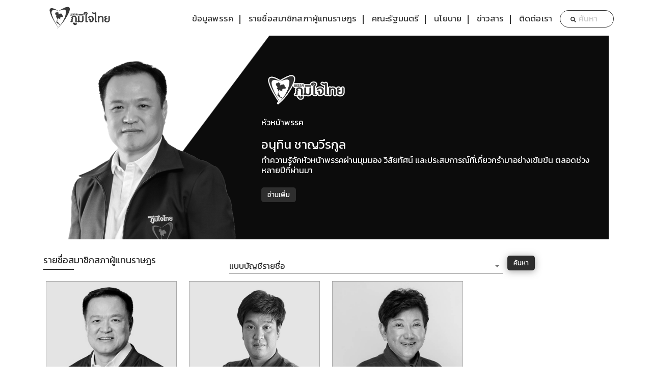

--- FILE ---
content_type: text/html; charset=utf-8
request_url: https://bhumjaithai.com/party/candidate
body_size: 72265
content:
<!doctype html>
<html data-n-head-ssr lang="th" data-n-head="lang">
  <head data-n-head="">
    <title data-n-head="true">สมาชิกสภาผู้แทนราษฎร - พรรคภูมิใจไทย : พูดแล้วทำ</title><meta data-n-head="true" charset="utf-8"><meta data-n-head="true" name="viewport" content="width=device-width, initial-scale=1, maximum-scale=1.0, user-scalable=no"><meta data-n-head="true" data-hid="og:type" property="og:type" content="website"><meta data-n-head="true" property="og:url" content="https://bhumjaithai.com/party/candidate" data-hid="og:url"><meta data-n-head="true" property="og:title" content="สมาชิกสภาผู้แทนราษฎร - พรรคภูมิใจไทย : พูดแล้วทำ" data-hid="og:title"><meta data-n-head="true" property="og:description" content data-hid="og:description"><meta data-n-head="true" property="og:image" content data-hid="og:image"><link data-n-head="true" rel="icon" type="image/png" href="https://admin.bhumjaithai.com/wp-content/uploads/2025/04/favicon.ico"><script data-n-head="true" src="https://cdnjs.cloudflare.com/ajax/libs/jquery/3.1.1/jquery.min.js"></script><script data-n-head="true" src="/js/poll.js"></script><script data-n-head="true" src="https://cdnjs.cloudflare.com/ajax/libs/babel-polyfill/7.2.5/polyfill.min.js"></script><script data-n-head="true" src="//www.googletagmanager.com/gtm.js?id=GTM-KQM4S8X&amp;l=dataLayer" async="true"></script><noscript data-n-head="true" data-hid="gtm-noscript" pbody="true"><iframe src="//www.googletagmanager.com/ns.html?id=GTM-KQM4S8X&l=dataLayer" height="0" width="0" style="display:none;visibility:hidden"></iframe></noscript><style data-vue-ssr-id="d22ffb14:0 a311f4bc:0 240de85c:0 94690518:0 fa262684:0 ef5e0c72:0 c7b27666:0 21d9db6b:0">/*!
 * vue-material v1.0.0-beta-10.2
 * Made with <3 by marcosmoura 2019
 * Released under the MIT License.
 */.offline-ui,.offline-ui *,.offline-ui:after,.offline-ui :after,.offline-ui:before,.offline-ui :before{box-sizing:border-box}.offline-ui{display:none;position:fixed;background:#fff;z-index:2000;margin:auto;top:0;left:0;right:0}.offline-ui .offline-ui-content:before{display:inline}.offline-ui .offline-ui-retry{-webkit-user-select:none;-moz-user-select:none;-ms-user-select:none;user-select:none;display:none}.offline-ui .offline-ui-retry:before{display:inline}.offline-ui.offline-ui-down,.offline-ui.offline-ui-down.offline-ui-waiting .offline-ui-retry,.offline-ui.offline-ui-up.offline-ui-up-5s{display:block}@-webkit-keyframes offline-dropin{0%{transform:translateY(0);-webkit-transform:translateY(0);-moz-transform:translateY(0);-ms-transform:translateY(0);-o-transform:translateY(0);opacity:0}1%{transform:translateY(-800px);-webkit-transform:translateY(-800px);-moz-transform:translateY(-800px);-ms-transform:translateY(-800px);-o-transform:translateY(-800px);opacity:0}2%{transform:translateY(-800px);-webkit-transform:translateY(-800px);-moz-transform:translateY(-800px);-ms-transform:translateY(-800px);-o-transform:translateY(-800px);opacity:1}to{transform:translateY(0);-webkit-transform:translateY(0);-moz-transform:translateY(0);-ms-transform:translateY(0);-o-transform:translateY(0);opacity:1}}@keyframes offline-dropin{0%{transform:translateY(0);-webkit-transform:translateY(0);-moz-transform:translateY(0);-ms-transform:translateY(0);-o-transform:translateY(0);opacity:0}1%{transform:translateY(-800px);-webkit-transform:translateY(-800px);-moz-transform:translateY(-800px);-ms-transform:translateY(-800px);-o-transform:translateY(-800px);opacity:0}2%{transform:translateY(-800px);-webkit-transform:translateY(-800px);-moz-transform:translateY(-800px);-ms-transform:translateY(-800px);-o-transform:translateY(-800px);opacity:1}to{transform:translateY(0);-webkit-transform:translateY(0);-moz-transform:translateY(0);-ms-transform:translateY(0);-o-transform:translateY(0);opacity:1}}@-webkit-keyframes offline-dropout{0%{transform:translateY(0);-webkit-transform:translateY(0);-moz-transform:translateY(0);-ms-transform:translateY(0);-o-transform:translateY(0)}to{transform:translateY(-800px);-webkit-transform:translateY(-800px);-moz-transform:translateY(-800px);-ms-transform:translateY(-800px);-o-transform:translateY(-800px)}}@keyframes offline-dropout{0%{transform:translateY(0);-webkit-transform:translateY(0);-moz-transform:translateY(0);-ms-transform:translateY(0);-o-transform:translateY(0)}to{transform:translateY(-800px);-webkit-transform:translateY(-800px);-moz-transform:translateY(-800px);-ms-transform:translateY(-800px);-o-transform:translateY(-800px)}}@-webkit-keyframes offline-rotation{0%{transform:rotate(0deg);-webkit-transform:rotate(0deg);-moz-transform:rotate(0deg);-ms-transform:rotate(0deg);-o-transform:rotate(0deg)}to{transform:rotate(359deg);-webkit-transform:rotate(359deg);-moz-transform:rotate(359deg);-ms-transform:rotate(359deg);-o-transform:rotate(359deg)}}@keyframes offline-rotation{0%{transform:rotate(0deg);-webkit-transform:rotate(0deg);-moz-transform:rotate(0deg);-ms-transform:rotate(0deg);-o-transform:rotate(0deg)}to{transform:rotate(359deg);-webkit-transform:rotate(359deg);-moz-transform:rotate(359deg);-ms-transform:rotate(359deg);-o-transform:rotate(359deg)}}.offline-ui{box-shadow:0 0 0 1px rgba(0,0,0,.15),0 0 1em rgba(0,0,0,.3);font-family:Lucida Grande,sans-serif;font-size:14px;padding:1em;width:38em;max-width:100%;background:#f6f6f6;color:#444;overflow:hidden}.offline-ui .offline-ui-content{padding-left:2em}.offline-ui .offline-ui-content:before{line-height:1.25em}.offline-ui .offline-ui-content:after{border-radius:50%;content:" ";display:block;position:absolute;top:0;bottom:0;left:1em;margin:auto;height:1em;width:1em}.offline-ui .offline-ui-retry{box-shadow:0 1px 0 rgba(0,0,0,.08),inset 0 1px 2px hsla(0,0%,100%,.75);border-radius:2px;background-image:linear-gradient(#ededed,#ededed 38%,#dedede);position:absolute;right:4em;top:1em;bottom:1em;border:1px solid rgba(0,0,0,.25);text-shadow:0 1px 0 #f0f0f0;padding:0 1em;line-height:1.6em;height:1.7em;margin:auto;font-size:12px;text-decoration:none;color:inherit}.offline-ui.offline-ui-up{-webkit-animation:offline-dropout .5s 2s forwards;animation:offline-dropout .5s 2s forwards;-webkit-backface-visibility:hidden}.offline-ui.offline-ui-up .offline-ui-content:after{background:#80d580}.offline-ui.offline-ui-down{-webkit-animation:offline-dropin .5s;animation:offline-dropin .5s;-webkit-backface-visibility:hidden}.offline-ui.offline-ui-down .offline-ui-content:after{background:#ec8787}.offline-ui.offline-ui-down.offline-ui-connecting,.offline-ui.offline-ui-down.offline-ui-waiting{padding-right:3em}.offline-ui.offline-ui-down.offline-ui-connecting .offline-ui-content:after,.offline-ui.offline-ui-down.offline-ui-waiting .offline-ui-content:after{background:#ec8787}.offline-ui.offline-ui-down.offline-ui-connecting:after,.offline-ui.offline-ui-down.offline-ui-waiting:after{-webkit-animation:offline-rotation .7s linear infinite;animation:offline-rotation .7s linear infinite;-webkit-backface-visibility:hidden;border-radius:50%;content:" ";display:block;position:absolute;right:1em;top:0;bottom:0;margin:auto;height:1em;width:1em;border-color:rgba(0,0,0,.5) transparent transparent rgba(0,0,0,.5);border-style:solid;border-width:2px;opacity:.7}.offline-ui.offline-ui-down.offline-ui-waiting{padding-right:11em}.offline-ui.offline-ui-down.offline-ui-waiting.offline-ui-reconnect-failed-2s{padding-right:0}.offline-ui .offline-ui-retry:before{content:"Reconnect"}.offline-ui.offline-ui-up .offline-ui-content:before{content:"Your computer is connected to the internet."}@media (max-width:1024px){.offline-ui.offline-ui-up .offline-ui-content:before{content:"Your device is connected to the internet."}}@media (max-width:568px){.offline-ui.offline-ui-up .offline-ui-content:before{content:"Your device is connected."}}.offline-ui.offline-ui-down .offline-ui-content:before{content:"Your computer lost its internet connection."}@media (max-width:1024px){.offline-ui.offline-ui-down .offline-ui-content:before{content:"Your device lost its internet connection."}}@media (max-width:568px){.offline-ui.offline-ui-down .offline-ui-content:before{content:"Your device isn't connected."}}.offline-ui.offline-ui-down.offline-ui-connecting-2s .offline-ui-content:before,.offline-ui.offline-ui-down.offline-ui-connecting .offline-ui-content:before{content:"Attempting to reconnect..."}.offline-ui.offline-ui-down.offline-ui-waiting .offline-ui-content[data-retry-in-unit=second]:before{content:"Connection lost. Reconnecting in " attr(data-retry-in-value) " seconds..."}@media (max-width:568px){.offline-ui.offline-ui-down.offline-ui-waiting .offline-ui-content[data-retry-in-unit=second]:before{content:"Reconnecting in " attr(data-retry-in-value) "s..."}}.offline-ui.offline-ui-down.offline-ui-waiting .offline-ui-content[data-retry-in-unit=second][data-retry-in-value="1"]:before{content:"Connection lost. Reconnecting in " attr(data-retry-in-value) " second..."}@media (max-width:568px){.offline-ui.offline-ui-down.offline-ui-waiting .offline-ui-content[data-retry-in-unit=second][data-retry-in-value="1"]:before{content:"Reconnecting in " attr(data-retry-in-value) "s..."}}.offline-ui.offline-ui-down.offline-ui-waiting .offline-ui-content[data-retry-in-unit=minute]:before{content:"Connection lost. Reconnecting in " attr(data-retry-in-value) " minutes..."}@media (max-width:568px){.offline-ui.offline-ui-down.offline-ui-waiting .offline-ui-content[data-retry-in-unit=minute]:before{content:"Reconnecting in " attr(data-retry-in-value) "m..."}}.offline-ui.offline-ui-down.offline-ui-waiting .offline-ui-content[data-retry-in-unit=minute][data-retry-in-value="1"]:before{content:"Connection lost. Reconnecting in " attr(data-retry-in-value) " minute..."}@media (max-width:568px){.offline-ui.offline-ui-down.offline-ui-waiting .offline-ui-content[data-retry-in-unit=minute][data-retry-in-value="1"]:before{content:"Reconnecting in " attr(data-retry-in-value) "m..."}}.offline-ui.offline-ui-down.offline-ui-waiting .offline-ui-content[data-retry-in-unit=hour]:before{content:"Connection lost. Reconnecting in " attr(data-retry-in-value) " hours..."}@media (max-width:568px){.offline-ui.offline-ui-down.offline-ui-waiting .offline-ui-content[data-retry-in-unit=hour]:before{content:"Reconnecting in " attr(data-retry-in-value) "h..."}}.offline-ui.offline-ui-down.offline-ui-waiting .offline-ui-content[data-retry-in-unit=hour][data-retry-in-value="1"]:before{content:"Connection lost. Reconnecting in " attr(data-retry-in-value) " hour..."}@media (max-width:568px){.offline-ui.offline-ui-down.offline-ui-waiting .offline-ui-content[data-retry-in-unit=hour][data-retry-in-value="1"]:before{content:"Reconnecting in " attr(data-retry-in-value) "h..."}}.offline-ui.offline-ui-down.offline-ui-reconnect-failed-2s.offline-ui-waiting .offline-ui-retry{display:none}.offline-ui.offline-ui-down.offline-ui-reconnect-failed-2s .offline-ui-content:before{content:"Connection attempt failed."}.swiper-container{margin-left:auto;margin-right:auto;position:relative;overflow:hidden;list-style:none;padding:0;z-index:1}.swiper-container-no-flexbox .swiper-slide{float:left}.swiper-container-vertical>.swiper-wrapper{-webkit-flex-direction:column;flex-direction:column}.swiper-wrapper{position:relative;width:100%;height:100%;z-index:1;display:-webkit-flex;display:flex;transition-property:-webkit-transform;transition-property:transform;transition-property:transform,-webkit-transform;box-sizing:content-box}.swiper-container-android .swiper-slide,.swiper-wrapper{-webkit-transform:translateZ(0);transform:translateZ(0)}.swiper-container-multirow>.swiper-wrapper{-webkit-flex-wrap:wrap;flex-wrap:wrap}.swiper-container-free-mode>.swiper-wrapper{transition-timing-function:ease-out;margin:0 auto}.swiper-slide{-webkit-flex-shrink:0;flex-shrink:0;width:100%;height:100%;position:relative;transition-property:-webkit-transform;transition-property:transform;transition-property:transform,-webkit-transform}.swiper-slide-invisible-blank{visibility:hidden}.swiper-container-autoheight,.swiper-container-autoheight .swiper-slide{height:auto}.swiper-container-autoheight .swiper-wrapper{-webkit-align-items:flex-start;align-items:flex-start;transition-property:height,-webkit-transform;transition-property:transform,height;transition-property:transform,height,-webkit-transform}.swiper-container-3d{-webkit-perspective:1200px;perspective:1200px}.swiper-container-3d .swiper-cube-shadow,.swiper-container-3d .swiper-slide,.swiper-container-3d .swiper-slide-shadow-bottom,.swiper-container-3d .swiper-slide-shadow-left,.swiper-container-3d .swiper-slide-shadow-right,.swiper-container-3d .swiper-slide-shadow-top,.swiper-container-3d .swiper-wrapper{-webkit-transform-style:preserve-3d;transform-style:preserve-3d}.swiper-container-3d .swiper-slide-shadow-bottom,.swiper-container-3d .swiper-slide-shadow-left,.swiper-container-3d .swiper-slide-shadow-right,.swiper-container-3d .swiper-slide-shadow-top{position:absolute;left:0;top:0;width:100%;height:100%;pointer-events:none;z-index:10}.swiper-container-3d .swiper-slide-shadow-left{background-image:linear-gradient(270deg,rgba(0,0,0,.5),transparent)}.swiper-container-3d .swiper-slide-shadow-right{background-image:linear-gradient(90deg,rgba(0,0,0,.5),transparent)}.swiper-container-3d .swiper-slide-shadow-top{background-image:linear-gradient(0deg,rgba(0,0,0,.5),transparent)}.swiper-container-3d .swiper-slide-shadow-bottom{background-image:linear-gradient(180deg,rgba(0,0,0,.5),transparent)}.swiper-container-wp8-horizontal,.swiper-container-wp8-horizontal>.swiper-wrapper{touch-action:pan-y}.swiper-container-wp8-vertical,.swiper-container-wp8-vertical>.swiper-wrapper{touch-action:pan-x}.swiper-button-next,.swiper-button-prev{position:absolute;top:50%;width:27px;height:44px;margin-top:-22px;z-index:10;cursor:pointer;background-size:27px 44px;background-position:50%;background-repeat:no-repeat}.swiper-button-next.swiper-button-disabled,.swiper-button-prev.swiper-button-disabled{opacity:.35;cursor:auto;pointer-events:none}.swiper-button-prev,.swiper-container-rtl .swiper-button-next{background-image:url("data:image/svg+xml;charset=utf-8,%3Csvg xmlns='http://www.w3.org/2000/svg' viewBox='0 0 27 44'%3E%3Cpath d='M0 22L22 0l2.1 2.1L4.2 22l19.9 19.9L22 44 0 22z' fill='%23007aff'/%3E%3C/svg%3E");left:10px;right:auto}.swiper-button-next,.swiper-container-rtl .swiper-button-prev{background-image:url("data:image/svg+xml;charset=utf-8,%3Csvg xmlns='http://www.w3.org/2000/svg' viewBox='0 0 27 44'%3E%3Cpath d='M27 22L5 44l-2.1-2.1L22.8 22 2.9 2.1 5 0l22 22z' fill='%23007aff'/%3E%3C/svg%3E");right:10px;left:auto}.swiper-button-prev.swiper-button-white,.swiper-container-rtl .swiper-button-next.swiper-button-white{background-image:url("data:image/svg+xml;charset=utf-8,%3Csvg xmlns='http://www.w3.org/2000/svg' viewBox='0 0 27 44'%3E%3Cpath d='M0 22L22 0l2.1 2.1L4.2 22l19.9 19.9L22 44 0 22z' fill='%23fff'/%3E%3C/svg%3E")}.swiper-button-next.swiper-button-white,.swiper-container-rtl .swiper-button-prev.swiper-button-white{background-image:url("data:image/svg+xml;charset=utf-8,%3Csvg xmlns='http://www.w3.org/2000/svg' viewBox='0 0 27 44'%3E%3Cpath d='M27 22L5 44l-2.1-2.1L22.8 22 2.9 2.1 5 0l22 22z' fill='%23fff'/%3E%3C/svg%3E")}.swiper-button-prev.swiper-button-black,.swiper-container-rtl .swiper-button-next.swiper-button-black{background-image:url("data:image/svg+xml;charset=utf-8,%3Csvg xmlns='http://www.w3.org/2000/svg' viewBox='0 0 27 44'%3E%3Cpath d='M0 22L22 0l2.1 2.1L4.2 22l19.9 19.9L22 44 0 22z'/%3E%3C/svg%3E")}.swiper-button-next.swiper-button-black,.swiper-container-rtl .swiper-button-prev.swiper-button-black{background-image:url("data:image/svg+xml;charset=utf-8,%3Csvg xmlns='http://www.w3.org/2000/svg' viewBox='0 0 27 44'%3E%3Cpath d='M27 22L5 44l-2.1-2.1L22.8 22 2.9 2.1 5 0l22 22z'/%3E%3C/svg%3E")}.swiper-button-lock{display:none}.swiper-pagination{position:absolute;text-align:center;transition:opacity .3s;-webkit-transform:translateZ(0);transform:translateZ(0);z-index:10}.swiper-pagination.swiper-pagination-hidden{opacity:0}.swiper-container-horizontal>.swiper-pagination-bullets,.swiper-pagination-custom,.swiper-pagination-fraction{bottom:10px;left:0;width:100%}.swiper-pagination-bullets-dynamic{overflow:hidden;font-size:0}.swiper-pagination-bullets-dynamic .swiper-pagination-bullet{-webkit-transform:scale(.33);transform:scale(.33);position:relative}.swiper-pagination-bullets-dynamic .swiper-pagination-bullet-active,.swiper-pagination-bullets-dynamic .swiper-pagination-bullet-active-main{-webkit-transform:scale(1);transform:scale(1)}.swiper-pagination-bullets-dynamic .swiper-pagination-bullet-active-prev{-webkit-transform:scale(.66);transform:scale(.66)}.swiper-pagination-bullets-dynamic .swiper-pagination-bullet-active-prev-prev{-webkit-transform:scale(.33);transform:scale(.33)}.swiper-pagination-bullets-dynamic .swiper-pagination-bullet-active-next{-webkit-transform:scale(.66);transform:scale(.66)}.swiper-pagination-bullets-dynamic .swiper-pagination-bullet-active-next-next{-webkit-transform:scale(.33);transform:scale(.33)}.swiper-pagination-bullet{width:8px;height:8px;display:inline-block;border-radius:100%;background:#000;opacity:.2}button.swiper-pagination-bullet{border:none;margin:0;padding:0;box-shadow:none;-webkit-appearance:none;-moz-appearance:none;appearance:none}.swiper-pagination-clickable .swiper-pagination-bullet{cursor:pointer}.swiper-pagination-bullet-active{opacity:1;background:#007aff}.swiper-container-vertical>.swiper-pagination-bullets{right:10px;top:50%;-webkit-transform:translate3d(0,-50%,0);transform:translate3d(0,-50%,0)}.swiper-container-vertical>.swiper-pagination-bullets .swiper-pagination-bullet{margin:6px 0;display:block}.swiper-container-vertical>.swiper-pagination-bullets.swiper-pagination-bullets-dynamic{top:50%;-webkit-transform:translateY(-50%);transform:translateY(-50%);width:8px}.swiper-container-vertical>.swiper-pagination-bullets.swiper-pagination-bullets-dynamic .swiper-pagination-bullet{display:inline-block;transition:top .2s,-webkit-transform .2s;transition:transform .2s,top .2s;transition:transform .2s,top .2s,-webkit-transform .2s}.swiper-container-horizontal>.swiper-pagination-bullets .swiper-pagination-bullet{margin:0 4px}.swiper-container-horizontal>.swiper-pagination-bullets.swiper-pagination-bullets-dynamic{left:50%;-webkit-transform:translateX(-50%);transform:translateX(-50%);white-space:nowrap}.swiper-container-horizontal>.swiper-pagination-bullets.swiper-pagination-bullets-dynamic .swiper-pagination-bullet{transition:left .2s,-webkit-transform .2s;transition:transform .2s,left .2s;transition:transform .2s,left .2s,-webkit-transform .2s}.swiper-container-horizontal.swiper-container-rtl>.swiper-pagination-bullets-dynamic .swiper-pagination-bullet{transition:right .2s,-webkit-transform .2s;transition:transform .2s,right .2s;transition:transform .2s,right .2s,-webkit-transform .2s}.swiper-pagination-progressbar{background:rgba(0,0,0,.25);position:absolute}.swiper-pagination-progressbar .swiper-pagination-progressbar-fill{background:#007aff;position:absolute;left:0;top:0;width:100%;height:100%;-webkit-transform:scale(0);transform:scale(0);-webkit-transform-origin:left top;transform-origin:left top}.swiper-container-rtl .swiper-pagination-progressbar .swiper-pagination-progressbar-fill{-webkit-transform-origin:right top;transform-origin:right top}.swiper-container-horizontal>.swiper-pagination-progressbar,.swiper-container-vertical>.swiper-pagination-progressbar.swiper-pagination-progressbar-opposite{width:100%;height:4px;left:0;top:0}.swiper-container-horizontal>.swiper-pagination-progressbar.swiper-pagination-progressbar-opposite,.swiper-container-vertical>.swiper-pagination-progressbar{width:4px;height:100%;left:0;top:0}.swiper-pagination-white .swiper-pagination-bullet-active{background:#fff}.swiper-pagination-progressbar.swiper-pagination-white{background:hsla(0,0%,100%,.25)}.swiper-pagination-progressbar.swiper-pagination-white .swiper-pagination-progressbar-fill{background:#fff}.swiper-pagination-black .swiper-pagination-bullet-active{background:#000}.swiper-pagination-progressbar.swiper-pagination-black{background:rgba(0,0,0,.25)}.swiper-pagination-progressbar.swiper-pagination-black .swiper-pagination-progressbar-fill{background:#000}.swiper-pagination-lock{display:none}.swiper-scrollbar{border-radius:10px;position:relative;-ms-touch-action:none;background:rgba(0,0,0,.1)}.swiper-container-horizontal>.swiper-scrollbar{position:absolute;left:1%;bottom:3px;z-index:50;height:5px;width:98%}.swiper-container-vertical>.swiper-scrollbar{position:absolute;right:3px;top:1%;z-index:50;width:5px;height:98%}.swiper-scrollbar-drag{height:100%;width:100%;position:relative;background:rgba(0,0,0,.5);border-radius:10px;left:0;top:0}.swiper-scrollbar-cursor-drag{cursor:move}.swiper-scrollbar-lock{display:none}.swiper-zoom-container{width:100%;height:100%;display:-webkit-flex;display:flex;-webkit-justify-content:center;justify-content:center;-webkit-align-items:center;align-items:center;text-align:center}.swiper-zoom-container>canvas,.swiper-zoom-container>img,.swiper-zoom-container>svg{max-width:100%;max-height:100%;object-fit:contain}.swiper-slide-zoomed{cursor:move}.swiper-lazy-preloader{width:42px;height:42px;position:absolute;left:50%;top:50%;margin-left:-21px;margin-top:-21px;z-index:10;-webkit-transform-origin:50%;transform-origin:50%;-webkit-animation:swiper-preloader-spin 1s steps(12) infinite;animation:swiper-preloader-spin 1s steps(12) infinite}.swiper-lazy-preloader:after{display:block;content:"";width:100%;height:100%;background-image:url("data:image/svg+xml;charset=utf-8,%3Csvg viewBox='0 0 120 120' xmlns='http://www.w3.org/2000/svg' xmlns:xlink='http://www.w3.org/1999/xlink'%3E%3Cdefs%3E%3Cpath id='a' stroke='%236c6c6c' stroke-width='11' stroke-linecap='round' d='M60 7v20'/%3E%3C/defs%3E%3Cuse xlink:href='%23a' opacity='.27'/%3E%3Cuse xlink:href='%23a' opacity='.27' transform='rotate(30 60 60)'/%3E%3Cuse xlink:href='%23a' opacity='.27' transform='rotate(60 60 60)'/%3E%3Cuse xlink:href='%23a' opacity='.27' transform='rotate(90 60 60)'/%3E%3Cuse xlink:href='%23a' opacity='.27' transform='rotate(120 60 60)'/%3E%3Cuse xlink:href='%23a' opacity='.27' transform='rotate(150 60 60)'/%3E%3Cuse xlink:href='%23a' opacity='.37' transform='rotate(180 60 60)'/%3E%3Cuse xlink:href='%23a' opacity='.46' transform='rotate(210 60 60)'/%3E%3Cuse xlink:href='%23a' opacity='.56' transform='rotate(240 60 60)'/%3E%3Cuse xlink:href='%23a' opacity='.66' transform='rotate(270 60 60)'/%3E%3Cuse xlink:href='%23a' opacity='.75' transform='rotate(300 60 60)'/%3E%3Cuse xlink:href='%23a' opacity='.85' transform='rotate(330 60 60)'/%3E%3C/svg%3E");background-position:50%;background-size:100%;background-repeat:no-repeat}.swiper-lazy-preloader-white:after{background-image:url("data:image/svg+xml;charset=utf-8,%3Csvg viewBox='0 0 120 120' xmlns='http://www.w3.org/2000/svg' xmlns:xlink='http://www.w3.org/1999/xlink'%3E%3Cdefs%3E%3Cpath id='a' stroke='%23fff' stroke-width='11' stroke-linecap='round' d='M60 7v20'/%3E%3C/defs%3E%3Cuse xlink:href='%23a' opacity='.27'/%3E%3Cuse xlink:href='%23a' opacity='.27' transform='rotate(30 60 60)'/%3E%3Cuse xlink:href='%23a' opacity='.27' transform='rotate(60 60 60)'/%3E%3Cuse xlink:href='%23a' opacity='.27' transform='rotate(90 60 60)'/%3E%3Cuse xlink:href='%23a' opacity='.27' transform='rotate(120 60 60)'/%3E%3Cuse xlink:href='%23a' opacity='.27' transform='rotate(150 60 60)'/%3E%3Cuse xlink:href='%23a' opacity='.37' transform='rotate(180 60 60)'/%3E%3Cuse xlink:href='%23a' opacity='.46' transform='rotate(210 60 60)'/%3E%3Cuse xlink:href='%23a' opacity='.56' transform='rotate(240 60 60)'/%3E%3Cuse xlink:href='%23a' opacity='.66' transform='rotate(270 60 60)'/%3E%3Cuse xlink:href='%23a' opacity='.75' transform='rotate(300 60 60)'/%3E%3Cuse xlink:href='%23a' opacity='.85' transform='rotate(330 60 60)'/%3E%3C/svg%3E")}@-webkit-keyframes swiper-preloader-spin{to{-webkit-transform:rotate(1turn);transform:rotate(1turn)}}@keyframes swiper-preloader-spin{to{-webkit-transform:rotate(1turn);transform:rotate(1turn)}}.swiper-container .swiper-notification{position:absolute;left:0;top:0;pointer-events:none;opacity:0;z-index:-1000}.swiper-container-fade.swiper-container-free-mode .swiper-slide{transition-timing-function:ease-out}.swiper-container-fade .swiper-slide{pointer-events:none;transition-property:opacity}.swiper-container-fade .swiper-slide .swiper-slide{pointer-events:none}.swiper-container-fade .swiper-slide-active,.swiper-container-fade .swiper-slide-active .swiper-slide-active{pointer-events:auto}.swiper-container-cube{overflow:visible}.swiper-container-cube .swiper-slide{pointer-events:none;-webkit-backface-visibility:hidden;backface-visibility:hidden;z-index:1;visibility:hidden;-webkit-transform-origin:0 0;transform-origin:0 0;width:100%;height:100%}.swiper-container-cube .swiper-slide .swiper-slide{pointer-events:none}.swiper-container-cube.swiper-container-rtl .swiper-slide{-webkit-transform-origin:100% 0;transform-origin:100% 0}.swiper-container-cube .swiper-slide-active,.swiper-container-cube .swiper-slide-active .swiper-slide-active{pointer-events:auto}.swiper-container-cube .swiper-slide-active,.swiper-container-cube .swiper-slide-next,.swiper-container-cube .swiper-slide-next+.swiper-slide,.swiper-container-cube .swiper-slide-prev{pointer-events:auto;visibility:visible}.swiper-container-cube .swiper-slide-shadow-bottom,.swiper-container-cube .swiper-slide-shadow-left,.swiper-container-cube .swiper-slide-shadow-right,.swiper-container-cube .swiper-slide-shadow-top{z-index:0;-webkit-backface-visibility:hidden;backface-visibility:hidden}.swiper-container-cube .swiper-cube-shadow{position:absolute;left:0;bottom:0;width:100%;height:100%;background:#000;opacity:.6;-webkit-filter:blur(50px);filter:blur(50px);z-index:0}.swiper-container-flip{overflow:visible}.swiper-container-flip .swiper-slide{pointer-events:none;-webkit-backface-visibility:hidden;backface-visibility:hidden;z-index:1}.swiper-container-flip .swiper-slide .swiper-slide{pointer-events:none}.swiper-container-flip .swiper-slide-active,.swiper-container-flip .swiper-slide-active .swiper-slide-active{pointer-events:auto}.swiper-container-flip .swiper-slide-shadow-bottom,.swiper-container-flip .swiper-slide-shadow-left,.swiper-container-flip .swiper-slide-shadow-right,.swiper-container-flip .swiper-slide-shadow-top{z-index:0;-webkit-backface-visibility:hidden;backface-visibility:hidden}.swiper-container-coverflow .swiper-wrapper{-ms-perspective:1200px}/*!
 * Font Awesome Pro 5.2.0 by @fontawesome - https://fontawesome.com
 * License - https://fontawesome.com/license (Commercial License)
 */.fa,.fab,.fal,.far,.fas{-moz-osx-font-smoothing:grayscale;-webkit-font-smoothing:antialiased;display:inline-block;font-style:normal;-webkit-font-feature-settings:normal;font-feature-settings:normal;font-variant:normal;text-rendering:auto;line-height:1}.fa-lg{font-size:1.33333em;line-height:.75em;vertical-align:-.0667em}.fa-xs{font-size:.75em}.fa-sm{font-size:.875em}.fa-1x{font-size:1em}.fa-2x{font-size:2em}.fa-3x{font-size:3em}.fa-4x{font-size:4em}.fa-5x{font-size:5em}.fa-6x{font-size:6em}.fa-7x{font-size:7em}.fa-8x{font-size:8em}.fa-9x{font-size:9em}.fa-10x{font-size:10em}.fa-fw{text-align:center;width:1.25em}.fa-ul{list-style-type:none;margin-left:2.5em;padding-left:0}.fa-ul>li{position:relative}.fa-li{left:-2em;position:absolute;text-align:center;width:2em;line-height:inherit}.fa-border{border:.08em solid #eee;border-radius:.1em;padding:.2em .25em .15em}.fa-pull-left{float:left}.fa-pull-right{float:right}.fa.fa-pull-left,.fab.fa-pull-left,.fal.fa-pull-left,.far.fa-pull-left,.fas.fa-pull-left{margin-right:.3em}.fa.fa-pull-right,.fab.fa-pull-right,.fal.fa-pull-right,.far.fa-pull-right,.fas.fa-pull-right{margin-left:.3em}.fa-spin{-webkit-animation:a 2s linear infinite;animation:a 2s linear infinite}.fa-pulse{-webkit-animation:a 1s steps(8) infinite;animation:a 1s steps(8) infinite}@-webkit-keyframes a{0%{-webkit-transform:rotate(0deg);transform:rotate(0deg)}to{-webkit-transform:rotate(1turn);transform:rotate(1turn)}}.fa-rotate-90{-ms-filter:"progid:DXImageTransform.Microsoft.BasicImage(rotation=1)";-webkit-transform:rotate(90deg);transform:rotate(90deg)}.fa-rotate-180{-ms-filter:"progid:DXImageTransform.Microsoft.BasicImage(rotation=2)";-webkit-transform:rotate(180deg);transform:rotate(180deg)}.fa-rotate-270{-ms-filter:"progid:DXImageTransform.Microsoft.BasicImage(rotation=3)";-webkit-transform:rotate(270deg);transform:rotate(270deg)}.fa-flip-horizontal{-ms-filter:"progid:DXImageTransform.Microsoft.BasicImage(rotation=0, mirror=1)";-webkit-transform:scaleX(-1);transform:scaleX(-1)}.fa-flip-vertical{-webkit-transform:scaleY(-1);transform:scaleY(-1)}.fa-flip-horizontal.fa-flip-vertical,.fa-flip-vertical{-ms-filter:"progid:DXImageTransform.Microsoft.BasicImage(rotation=2, mirror=1)"}.fa-flip-horizontal.fa-flip-vertical{-webkit-transform:scale(-1);transform:scale(-1)}:root .fa-flip-horizontal,:root .fa-flip-vertical,:root .fa-rotate-90,:root .fa-rotate-180,:root .fa-rotate-270{-webkit-filter:none;filter:none}.fa-stack{display:inline-block;height:2em;line-height:2em;position:relative;vertical-align:middle;width:2em}.fa-stack-1x,.fa-stack-2x{left:0;position:absolute;text-align:center;width:100%}.fa-stack-1x{line-height:inherit}.fa-stack-2x{font-size:2em}.fa-inverse{color:#fff}.fa-500px:before{content:"\f26e"}.fa-accessible-icon:before{content:"\f368"}.fa-accusoft:before{content:"\f369"}.fa-address-book:before{content:"\f2b9"}.fa-address-card:before{content:"\f2bb"}.fa-adjust:before{content:"\f042"}.fa-adn:before{content:"\f170"}.fa-adversal:before{content:"\f36a"}.fa-affiliatetheme:before{content:"\f36b"}.fa-air-freshener:before{content:"\f5d0"}.fa-alarm-clock:before{content:"\f34e"}.fa-algolia:before{content:"\f36c"}.fa-align-center:before{content:"\f037"}.fa-align-justify:before{content:"\f039"}.fa-align-left:before{content:"\f036"}.fa-align-right:before{content:"\f038"}.fa-allergies:before{content:"\f461"}.fa-amazon:before{content:"\f270"}.fa-amazon-pay:before{content:"\f42c"}.fa-ambulance:before{content:"\f0f9"}.fa-american-sign-language-interpreting:before{content:"\f2a3"}.fa-amilia:before{content:"\f36d"}.fa-anchor:before{content:"\f13d"}.fa-android:before{content:"\f17b"}.fa-angellist:before{content:"\f209"}.fa-angle-double-down:before{content:"\f103"}.fa-angle-double-left:before{content:"\f100"}.fa-angle-double-right:before{content:"\f101"}.fa-angle-double-up:before{content:"\f102"}.fa-angle-down:before{content:"\f107"}.fa-angle-left:before{content:"\f104"}.fa-angle-right:before{content:"\f105"}.fa-angle-up:before{content:"\f106"}.fa-angry:before{content:"\f556"}.fa-angrycreative:before{content:"\f36e"}.fa-angular:before{content:"\f420"}.fa-app-store:before{content:"\f36f"}.fa-app-store-ios:before{content:"\f370"}.fa-apper:before{content:"\f371"}.fa-apple:before{content:"\f179"}.fa-apple-alt:before{content:"\f5d1"}.fa-apple-pay:before{content:"\f415"}.fa-archive:before{content:"\f187"}.fa-archway:before{content:"\f557"}.fa-arrow-alt-circle-down:before{content:"\f358"}.fa-arrow-alt-circle-left:before{content:"\f359"}.fa-arrow-alt-circle-right:before{content:"\f35a"}.fa-arrow-alt-circle-up:before{content:"\f35b"}.fa-arrow-alt-down:before{content:"\f354"}.fa-arrow-alt-from-bottom:before{content:"\f346"}.fa-arrow-alt-from-left:before{content:"\f347"}.fa-arrow-alt-from-right:before{content:"\f348"}.fa-arrow-alt-from-top:before{content:"\f349"}.fa-arrow-alt-left:before{content:"\f355"}.fa-arrow-alt-right:before{content:"\f356"}.fa-arrow-alt-square-down:before{content:"\f350"}.fa-arrow-alt-square-left:before{content:"\f351"}.fa-arrow-alt-square-right:before{content:"\f352"}.fa-arrow-alt-square-up:before{content:"\f353"}.fa-arrow-alt-to-bottom:before{content:"\f34a"}.fa-arrow-alt-to-left:before{content:"\f34b"}.fa-arrow-alt-to-right:before{content:"\f34c"}.fa-arrow-alt-to-top:before{content:"\f34d"}.fa-arrow-alt-up:before{content:"\f357"}.fa-arrow-circle-down:before{content:"\f0ab"}.fa-arrow-circle-left:before{content:"\f0a8"}.fa-arrow-circle-right:before{content:"\f0a9"}.fa-arrow-circle-up:before{content:"\f0aa"}.fa-arrow-down:before{content:"\f063"}.fa-arrow-from-bottom:before{content:"\f342"}.fa-arrow-from-left:before{content:"\f343"}.fa-arrow-from-right:before{content:"\f344"}.fa-arrow-from-top:before{content:"\f345"}.fa-arrow-left:before{content:"\f060"}.fa-arrow-right:before{content:"\f061"}.fa-arrow-square-down:before{content:"\f339"}.fa-arrow-square-left:before{content:"\f33a"}.fa-arrow-square-right:before{content:"\f33b"}.fa-arrow-square-up:before{content:"\f33c"}.fa-arrow-to-bottom:before{content:"\f33d"}.fa-arrow-to-left:before{content:"\f33e"}.fa-arrow-to-right:before{content:"\f340"}.fa-arrow-to-top:before{content:"\f341"}.fa-arrow-up:before{content:"\f062"}.fa-arrows:before{content:"\f047"}.fa-arrows-alt:before{content:"\f0b2"}.fa-arrows-alt-h:before{content:"\f337"}.fa-arrows-alt-v:before{content:"\f338"}.fa-arrows-h:before{content:"\f07e"}.fa-arrows-v:before{content:"\f07d"}.fa-assistive-listening-systems:before{content:"\f2a2"}.fa-asterisk:before{content:"\f069"}.fa-asymmetrik:before{content:"\f372"}.fa-at:before{content:"\f1fa"}.fa-atlas:before{content:"\f558"}.fa-atom:before{content:"\f5d2"}.fa-atom-alt:before{content:"\f5d3"}.fa-audible:before{content:"\f373"}.fa-audio-description:before{content:"\f29e"}.fa-autoprefixer:before{content:"\f41c"}.fa-avianex:before{content:"\f374"}.fa-aviato:before{content:"\f421"}.fa-award:before{content:"\f559"}.fa-aws:before{content:"\f375"}.fa-backpack:before{content:"\f5d4"}.fa-backspace:before{content:"\f55a"}.fa-backward:before{content:"\f04a"}.fa-badge:before{content:"\f335"}.fa-badge-check:before{content:"\f336"}.fa-balance-scale:before{content:"\f24e"}.fa-balance-scale-left:before{content:"\f515"}.fa-balance-scale-right:before{content:"\f516"}.fa-ban:before{content:"\f05e"}.fa-band-aid:before{content:"\f462"}.fa-bandcamp:before{content:"\f2d5"}.fa-barcode:before{content:"\f02a"}.fa-barcode-alt:before{content:"\f463"}.fa-barcode-read:before{content:"\f464"}.fa-barcode-scan:before{content:"\f465"}.fa-bars:before{content:"\f0c9"}.fa-baseball:before{content:"\f432"}.fa-baseball-ball:before{content:"\f433"}.fa-basketball-ball:before{content:"\f434"}.fa-basketball-hoop:before{content:"\f435"}.fa-bath:before{content:"\f2cd"}.fa-battery-bolt:before{content:"\f376"}.fa-battery-empty:before{content:"\f244"}.fa-battery-full:before{content:"\f240"}.fa-battery-half:before{content:"\f242"}.fa-battery-quarter:before{content:"\f243"}.fa-battery-slash:before{content:"\f377"}.fa-battery-three-quarters:before{content:"\f241"}.fa-bed:before{content:"\f236"}.fa-beer:before{content:"\f0fc"}.fa-behance:before{content:"\f1b4"}.fa-behance-square:before{content:"\f1b5"}.fa-bell:before{content:"\f0f3"}.fa-bell-school:before{content:"\f5d5"}.fa-bell-school-slash:before{content:"\f5d6"}.fa-bell-slash:before{content:"\f1f6"}.fa-bezier-curve:before{content:"\f55b"}.fa-bicycle:before{content:"\f206"}.fa-bimobject:before{content:"\f378"}.fa-binoculars:before{content:"\f1e5"}.fa-birthday-cake:before{content:"\f1fd"}.fa-bitbucket:before{content:"\f171"}.fa-bitcoin:before{content:"\f379"}.fa-bity:before{content:"\f37a"}.fa-black-tie:before{content:"\f27e"}.fa-blackberry:before{content:"\f37b"}.fa-blanket:before{content:"\f498"}.fa-blender:before{content:"\f517"}.fa-blind:before{content:"\f29d"}.fa-blogger:before{content:"\f37c"}.fa-blogger-b:before{content:"\f37d"}.fa-bluetooth:before{content:"\f293"}.fa-bluetooth-b:before{content:"\f294"}.fa-bold:before{content:"\f032"}.fa-bolt:before{content:"\f0e7"}.fa-bomb:before{content:"\f1e2"}.fa-bone:before{content:"\f5d7"}.fa-bone-break:before{content:"\f5d8"}.fa-bong:before{content:"\f55c"}.fa-book:before{content:"\f02d"}.fa-book-alt:before{content:"\f5d9"}.fa-book-heart:before{content:"\f499"}.fa-book-open:before{content:"\f518"}.fa-book-reader:before{content:"\f5da"}.fa-bookmark:before{content:"\f02e"}.fa-books:before{content:"\f5db"}.fa-bowling-ball:before{content:"\f436"}.fa-bowling-pins:before{content:"\f437"}.fa-box:before{content:"\f466"}.fa-box-alt:before{content:"\f49a"}.fa-box-check:before{content:"\f467"}.fa-box-fragile:before{content:"\f49b"}.fa-box-full:before{content:"\f49c"}.fa-box-heart:before{content:"\f49d"}.fa-box-open:before{content:"\f49e"}.fa-box-up:before{content:"\f49f"}.fa-box-usd:before{content:"\f4a0"}.fa-boxes:before{content:"\f468"}.fa-boxes-alt:before{content:"\f4a1"}.fa-boxing-glove:before{content:"\f438"}.fa-braille:before{content:"\f2a1"}.fa-brain:before{content:"\f5dc"}.fa-briefcase:before{content:"\f0b1"}.fa-briefcase-medical:before{content:"\f469"}.fa-broadcast-tower:before{content:"\f519"}.fa-broom:before{content:"\f51a"}.fa-browser:before{content:"\f37e"}.fa-brush:before{content:"\f55d"}.fa-btc:before{content:"\f15a"}.fa-bug:before{content:"\f188"}.fa-building:before{content:"\f1ad"}.fa-bullhorn:before{content:"\f0a1"}.fa-bullseye:before{content:"\f140"}.fa-burn:before{content:"\f46a"}.fa-buromobelexperte:before{content:"\f37f"}.fa-bus:before{content:"\f207"}.fa-bus-alt:before{content:"\f55e"}.fa-bus-school:before{content:"\f5dd"}.fa-buysellads:before{content:"\f20d"}.fa-calculator:before{content:"\f1ec"}.fa-calendar:before{content:"\f133"}.fa-calendar-alt:before{content:"\f073"}.fa-calendar-check:before{content:"\f274"}.fa-calendar-edit:before{content:"\f333"}.fa-calendar-exclamation:before{content:"\f334"}.fa-calendar-minus:before{content:"\f272"}.fa-calendar-plus:before{content:"\f271"}.fa-calendar-times:before{content:"\f273"}.fa-camera:before{content:"\f030"}.fa-camera-alt:before{content:"\f332"}.fa-camera-retro:before{content:"\f083"}.fa-cannabis:before{content:"\f55f"}.fa-capsules:before{content:"\f46b"}.fa-car:before{content:"\f1b9"}.fa-car-alt:before{content:"\f5de"}.fa-car-battery:before{content:"\f5df"}.fa-car-bump:before{content:"\f5e0"}.fa-car-crash:before{content:"\f5e1"}.fa-car-garage:before{content:"\f5e2"}.fa-car-mechanic:before{content:"\f5e3"}.fa-car-side:before{content:"\f5e4"}.fa-car-tilt:before{content:"\f5e5"}.fa-car-wash:before{content:"\f5e6"}.fa-caret-circle-down:before{content:"\f32d"}.fa-caret-circle-left:before{content:"\f32e"}.fa-caret-circle-right:before{content:"\f330"}.fa-caret-circle-up:before{content:"\f331"}.fa-caret-down:before{content:"\f0d7"}.fa-caret-left:before{content:"\f0d9"}.fa-caret-right:before{content:"\f0da"}.fa-caret-square-down:before{content:"\f150"}.fa-caret-square-left:before{content:"\f191"}.fa-caret-square-right:before{content:"\f152"}.fa-caret-square-up:before{content:"\f151"}.fa-caret-up:before{content:"\f0d8"}.fa-cart-arrow-down:before{content:"\f218"}.fa-cart-plus:before{content:"\f217"}.fa-cc-amazon-pay:before{content:"\f42d"}.fa-cc-amex:before{content:"\f1f3"}.fa-cc-apple-pay:before{content:"\f416"}.fa-cc-diners-club:before{content:"\f24c"}.fa-cc-discover:before{content:"\f1f2"}.fa-cc-jcb:before{content:"\f24b"}.fa-cc-mastercard:before{content:"\f1f1"}.fa-cc-paypal:before{content:"\f1f4"}.fa-cc-stripe:before{content:"\f1f5"}.fa-cc-visa:before{content:"\f1f0"}.fa-centercode:before{content:"\f380"}.fa-certificate:before{content:"\f0a3"}.fa-chalkboard:before{content:"\f51b"}.fa-chalkboard-teacher:before{content:"\f51c"}.fa-charging-station:before{content:"\f5e7"}.fa-chart-area:before{content:"\f1fe"}.fa-chart-bar:before{content:"\f080"}.fa-chart-line:before{content:"\f201"}.fa-chart-pie:before{content:"\f200"}.fa-check:before{content:"\f00c"}.fa-check-circle:before{content:"\f058"}.fa-check-double:before{content:"\f560"}.fa-check-square:before{content:"\f14a"}.fa-chess:before{content:"\f439"}.fa-chess-bishop:before{content:"\f43a"}.fa-chess-bishop-alt:before{content:"\f43b"}.fa-chess-board:before{content:"\f43c"}.fa-chess-clock:before{content:"\f43d"}.fa-chess-clock-alt:before{content:"\f43e"}.fa-chess-king:before{content:"\f43f"}.fa-chess-king-alt:before{content:"\f440"}.fa-chess-knight:before{content:"\f441"}.fa-chess-knight-alt:before{content:"\f442"}.fa-chess-pawn:before{content:"\f443"}.fa-chess-pawn-alt:before{content:"\f444"}.fa-chess-queen:before{content:"\f445"}.fa-chess-queen-alt:before{content:"\f446"}.fa-chess-rook:before{content:"\f447"}.fa-chess-rook-alt:before{content:"\f448"}.fa-chevron-circle-down:before{content:"\f13a"}.fa-chevron-circle-left:before{content:"\f137"}.fa-chevron-circle-right:before{content:"\f138"}.fa-chevron-circle-up:before{content:"\f139"}.fa-chevron-double-down:before{content:"\f322"}.fa-chevron-double-left:before{content:"\f323"}.fa-chevron-double-right:before{content:"\f324"}.fa-chevron-double-up:before{content:"\f325"}.fa-chevron-down:before{content:"\f078"}.fa-chevron-left:before{content:"\f053"}.fa-chevron-right:before{content:"\f054"}.fa-chevron-square-down:before{content:"\f329"}.fa-chevron-square-left:before{content:"\f32a"}.fa-chevron-square-right:before{content:"\f32b"}.fa-chevron-square-up:before{content:"\f32c"}.fa-chevron-up:before{content:"\f077"}.fa-child:before{content:"\f1ae"}.fa-chrome:before{content:"\f268"}.fa-church:before{content:"\f51d"}.fa-circle:before{content:"\f111"}.fa-circle-notch:before{content:"\f1ce"}.fa-clipboard:before{content:"\f328"}.fa-clipboard-check:before{content:"\f46c"}.fa-clipboard-list:before{content:"\f46d"}.fa-clipboard-prescription:before{content:"\f5e8"}.fa-clock:before{content:"\f017"}.fa-clone:before{content:"\f24d"}.fa-closed-captioning:before{content:"\f20a"}.fa-cloud:before{content:"\f0c2"}.fa-cloud-download:before{content:"\f0ed"}.fa-cloud-download-alt:before{content:"\f381"}.fa-cloud-upload:before{content:"\f0ee"}.fa-cloud-upload-alt:before{content:"\f382"}.fa-cloudscale:before{content:"\f383"}.fa-cloudsmith:before{content:"\f384"}.fa-cloudversify:before{content:"\f385"}.fa-club:before{content:"\f327"}.fa-cocktail:before{content:"\f561"}.fa-code:before{content:"\f121"}.fa-code-branch:before{content:"\f126"}.fa-code-commit:before{content:"\f386"}.fa-code-merge:before{content:"\f387"}.fa-codepen:before{content:"\f1cb"}.fa-codiepie:before{content:"\f284"}.fa-coffee:before{content:"\f0f4"}.fa-cog:before{content:"\f013"}.fa-cogs:before{content:"\f085"}.fa-coins:before{content:"\f51e"}.fa-columns:before{content:"\f0db"}.fa-comment:before{content:"\f075"}.fa-comment-alt:before{content:"\f27a"}.fa-comment-alt-check:before{content:"\f4a2"}.fa-comment-alt-dots:before{content:"\f4a3"}.fa-comment-alt-edit:before{content:"\f4a4"}.fa-comment-alt-exclamation:before{content:"\f4a5"}.fa-comment-alt-lines:before{content:"\f4a6"}.fa-comment-alt-minus:before{content:"\f4a7"}.fa-comment-alt-plus:before{content:"\f4a8"}.fa-comment-alt-slash:before{content:"\f4a9"}.fa-comment-alt-smile:before{content:"\f4aa"}.fa-comment-alt-times:before{content:"\f4ab"}.fa-comment-check:before{content:"\f4ac"}.fa-comment-dots:before{content:"\f4ad"}.fa-comment-edit:before{content:"\f4ae"}.fa-comment-exclamation:before{content:"\f4af"}.fa-comment-lines:before{content:"\f4b0"}.fa-comment-minus:before{content:"\f4b1"}.fa-comment-plus:before{content:"\f4b2"}.fa-comment-slash:before{content:"\f4b3"}.fa-comment-smile:before{content:"\f4b4"}.fa-comment-times:before{content:"\f4b5"}.fa-comments:before{content:"\f086"}.fa-comments-alt:before{content:"\f4b6"}.fa-compact-disc:before{content:"\f51f"}.fa-compass:before{content:"\f14e"}.fa-compass-slash:before{content:"\f5e9"}.fa-compress:before{content:"\f066"}.fa-compress-alt:before{content:"\f422"}.fa-compress-wide:before{content:"\f326"}.fa-concierge-bell:before{content:"\f562"}.fa-connectdevelop:before{content:"\f20e"}.fa-container-storage:before{content:"\f4b7"}.fa-contao:before{content:"\f26d"}.fa-conveyor-belt:before{content:"\f46e"}.fa-conveyor-belt-alt:before{content:"\f46f"}.fa-cookie:before{content:"\f563"}.fa-cookie-bite:before{content:"\f564"}.fa-copy:before{content:"\f0c5"}.fa-copyright:before{content:"\f1f9"}.fa-couch:before{content:"\f4b8"}.fa-cpanel:before{content:"\f388"}.fa-creative-commons:before{content:"\f25e"}.fa-creative-commons-by:before{content:"\f4e7"}.fa-creative-commons-nc:before{content:"\f4e8"}.fa-creative-commons-nc-eu:before{content:"\f4e9"}.fa-creative-commons-nc-jp:before{content:"\f4ea"}.fa-creative-commons-nd:before{content:"\f4eb"}.fa-creative-commons-pd:before{content:"\f4ec"}.fa-creative-commons-pd-alt:before{content:"\f4ed"}.fa-creative-commons-remix:before{content:"\f4ee"}.fa-creative-commons-sa:before{content:"\f4ef"}.fa-creative-commons-sampling:before{content:"\f4f0"}.fa-creative-commons-sampling-plus:before{content:"\f4f1"}.fa-creative-commons-share:before{content:"\f4f2"}.fa-creative-commons-zero:before{content:"\f4f3"}.fa-credit-card:before{content:"\f09d"}.fa-credit-card-blank:before{content:"\f389"}.fa-credit-card-front:before{content:"\f38a"}.fa-cricket:before{content:"\f449"}.fa-crop:before{content:"\f125"}.fa-crop-alt:before{content:"\f565"}.fa-crosshairs:before{content:"\f05b"}.fa-crow:before{content:"\f520"}.fa-crown:before{content:"\f521"}.fa-css3:before{content:"\f13c"}.fa-css3-alt:before{content:"\f38b"}.fa-cube:before{content:"\f1b2"}.fa-cubes:before{content:"\f1b3"}.fa-curling:before{content:"\f44a"}.fa-cut:before{content:"\f0c4"}.fa-cuttlefish:before{content:"\f38c"}.fa-d-and-d:before{content:"\f38d"}.fa-dashcube:before{content:"\f210"}.fa-database:before{content:"\f1c0"}.fa-deaf:before{content:"\f2a4"}.fa-delicious:before{content:"\f1a5"}.fa-deploydog:before{content:"\f38e"}.fa-deskpro:before{content:"\f38f"}.fa-desktop:before{content:"\f108"}.fa-desktop-alt:before{content:"\f390"}.fa-deviantart:before{content:"\f1bd"}.fa-diagnoses:before{content:"\f470"}.fa-diamond:before{content:"\f219"}.fa-dice:before{content:"\f522"}.fa-dice-five:before{content:"\f523"}.fa-dice-four:before{content:"\f524"}.fa-dice-one:before{content:"\f525"}.fa-dice-six:before{content:"\f526"}.fa-dice-three:before{content:"\f527"}.fa-dice-two:before{content:"\f528"}.fa-digg:before{content:"\f1a6"}.fa-digital-ocean:before{content:"\f391"}.fa-digital-tachograph:before{content:"\f566"}.fa-diploma:before{content:"\f5ea"}.fa-directions:before{content:"\f5eb"}.fa-discord:before{content:"\f392"}.fa-discourse:before{content:"\f393"}.fa-divide:before{content:"\f529"}.fa-dizzy:before{content:"\f567"}.fa-dna:before{content:"\f471"}.fa-do-not-enter:before{content:"\f5ec"}.fa-dochub:before{content:"\f394"}.fa-docker:before{content:"\f395"}.fa-dollar-sign:before{content:"\f155"}.fa-dolly:before{content:"\f472"}.fa-dolly-empty:before{content:"\f473"}.fa-dolly-flatbed:before{content:"\f474"}.fa-dolly-flatbed-alt:before{content:"\f475"}.fa-dolly-flatbed-empty:before{content:"\f476"}.fa-donate:before{content:"\f4b9"}.fa-door-closed:before{content:"\f52a"}.fa-door-open:before{content:"\f52b"}.fa-dot-circle:before{content:"\f192"}.fa-dove:before{content:"\f4ba"}.fa-download:before{content:"\f019"}.fa-draft2digital:before{content:"\f396"}.fa-drafting-compass:before{content:"\f568"}.fa-draw-circle:before{content:"\f5ed"}.fa-draw-polygon:before{content:"\f5ee"}.fa-draw-square:before{content:"\f5ef"}.fa-dribbble:before{content:"\f17d"}.fa-dribbble-square:before{content:"\f397"}.fa-dropbox:before{content:"\f16b"}.fa-drum:before{content:"\f569"}.fa-drum-steelpan:before{content:"\f56a"}.fa-drupal:before{content:"\f1a9"}.fa-dumbbell:before{content:"\f44b"}.fa-dyalog:before{content:"\f399"}.fa-ear:before{content:"\f5f0"}.fa-earlybirds:before{content:"\f39a"}.fa-ebay:before{content:"\f4f4"}.fa-edge:before{content:"\f282"}.fa-edit:before{content:"\f044"}.fa-eject:before{content:"\f052"}.fa-elementor:before{content:"\f430"}.fa-ellipsis-h:before{content:"\f141"}.fa-ellipsis-h-alt:before{content:"\f39b"}.fa-ellipsis-v:before{content:"\f142"}.fa-ellipsis-v-alt:before{content:"\f39c"}.fa-ello:before{content:"\f5f1"}.fa-ember:before{content:"\f423"}.fa-empire:before{content:"\f1d1"}.fa-engine-warning:before{content:"\f5f2"}.fa-envelope:before{content:"\f0e0"}.fa-envelope-open:before{content:"\f2b6"}.fa-envelope-square:before{content:"\f199"}.fa-envira:before{content:"\f299"}.fa-equals:before{content:"\f52c"}.fa-eraser:before{content:"\f12d"}.fa-erlang:before{content:"\f39d"}.fa-ethereum:before{content:"\f42e"}.fa-etsy:before{content:"\f2d7"}.fa-euro-sign:before{content:"\f153"}.fa-exchange:before{content:"\f0ec"}.fa-exchange-alt:before{content:"\f362"}.fa-exclamation:before{content:"\f12a"}.fa-exclamation-circle:before{content:"\f06a"}.fa-exclamation-square:before{content:"\f321"}.fa-exclamation-triangle:before{content:"\f071"}.fa-expand:before{content:"\f065"}.fa-expand-alt:before{content:"\f424"}.fa-expand-arrows:before{content:"\f31d"}.fa-expand-arrows-alt:before{content:"\f31e"}.fa-expand-wide:before{content:"\f320"}.fa-expeditedssl:before{content:"\f23e"}.fa-external-link:before{content:"\f08e"}.fa-external-link-alt:before{content:"\f35d"}.fa-external-link-square:before{content:"\f14c"}.fa-external-link-square-alt:before{content:"\f360"}.fa-eye:before{content:"\f06e"}.fa-eye-dropper:before{content:"\f1fb"}.fa-eye-slash:before{content:"\f070"}.fa-facebook:before{content:"\f09a"}.fa-facebook-f:before{content:"\f39e"}.fa-facebook-messenger:before{content:"\f39f"}.fa-facebook-square:before{content:"\f082"}.fa-fast-backward:before{content:"\f049"}.fa-fast-forward:before{content:"\f050"}.fa-fax:before{content:"\f1ac"}.fa-feather:before{content:"\f52d"}.fa-feather-alt:before{content:"\f56b"}.fa-female:before{content:"\f182"}.fa-field-hockey:before{content:"\f44c"}.fa-fighter-jet:before{content:"\f0fb"}.fa-file:before{content:"\f15b"}.fa-file-alt:before{content:"\f15c"}.fa-file-archive:before{content:"\f1c6"}.fa-file-audio:before{content:"\f1c7"}.fa-file-certificate:before{content:"\f5f3"}.fa-file-check:before{content:"\f316"}.fa-file-code:before{content:"\f1c9"}.fa-file-contract:before{content:"\f56c"}.fa-file-download:before{content:"\f56d"}.fa-file-edit:before{content:"\f31c"}.fa-file-excel:before{content:"\f1c3"}.fa-file-exclamation:before{content:"\f31a"}.fa-file-export:before{content:"\f56e"}.fa-file-image:before{content:"\f1c5"}.fa-file-import:before{content:"\f56f"}.fa-file-invoice:before{content:"\f570"}.fa-file-invoice-dollar:before{content:"\f571"}.fa-file-medical:before{content:"\f477"}.fa-file-medical-alt:before{content:"\f478"}.fa-file-minus:before{content:"\f318"}.fa-file-pdf:before{content:"\f1c1"}.fa-file-plus:before{content:"\f319"}.fa-file-powerpoint:before{content:"\f1c4"}.fa-file-prescription:before{content:"\f572"}.fa-file-signature:before{content:"\f573"}.fa-file-times:before{content:"\f317"}.fa-file-upload:before{content:"\f574"}.fa-file-video:before{content:"\f1c8"}.fa-file-word:before{content:"\f1c2"}.fa-fill:before{content:"\f575"}.fa-fill-drip:before{content:"\f576"}.fa-film:before{content:"\f008"}.fa-film-alt:before{content:"\f3a0"}.fa-filter:before{content:"\f0b0"}.fa-fingerprint:before{content:"\f577"}.fa-fire:before{content:"\f06d"}.fa-fire-extinguisher:before{content:"\f134"}.fa-firefox:before{content:"\f269"}.fa-first-aid:before{content:"\f479"}.fa-first-order:before{content:"\f2b0"}.fa-first-order-alt:before{content:"\f50a"}.fa-firstdraft:before{content:"\f3a1"}.fa-fish:before{content:"\f578"}.fa-flag:before{content:"\f024"}.fa-flag-checkered:before{content:"\f11e"}.fa-flask:before{content:"\f0c3"}.fa-flickr:before{content:"\f16e"}.fa-flipboard:before{content:"\f44d"}.fa-flushed:before{content:"\f579"}.fa-fly:before{content:"\f417"}.fa-folder:before{content:"\f07b"}.fa-folder-open:before{content:"\f07c"}.fa-font:before{content:"\f031"}.fa-font-awesome:before{content:"\f2b4"}.fa-font-awesome-alt:before{content:"\f35c"}.fa-font-awesome-flag:before{content:"\f425"}.fa-font-awesome-logo-full:before{content:"\f4e6"}.fa-fonticons:before{content:"\f280"}.fa-fonticons-fi:before{content:"\f3a2"}.fa-football-ball:before{content:"\f44e"}.fa-football-helmet:before{content:"\f44f"}.fa-forklift:before{content:"\f47a"}.fa-fort-awesome:before{content:"\f286"}.fa-fort-awesome-alt:before{content:"\f3a3"}.fa-forumbee:before{content:"\f211"}.fa-forward:before{content:"\f04e"}.fa-foursquare:before{content:"\f180"}.fa-fragile:before{content:"\f4bb"}.fa-free-code-camp:before{content:"\f2c5"}.fa-freebsd:before{content:"\f3a4"}.fa-frog:before{content:"\f52e"}.fa-frown:before{content:"\f119"}.fa-frown-open:before{content:"\f57a"}.fa-fulcrum:before{content:"\f50b"}.fa-futbol:before{content:"\f1e3"}.fa-galactic-republic:before{content:"\f50c"}.fa-galactic-senate:before{content:"\f50d"}.fa-gamepad:before{content:"\f11b"}.fa-gas-pump:before{content:"\f52f"}.fa-gas-pump-slash:before{content:"\f5f4"}.fa-gavel:before{content:"\f0e3"}.fa-gem:before{content:"\f3a5"}.fa-genderless:before{content:"\f22d"}.fa-get-pocket:before{content:"\f265"}.fa-gg:before{content:"\f260"}.fa-gg-circle:before{content:"\f261"}.fa-gift:before{content:"\f06b"}.fa-git:before{content:"\f1d3"}.fa-git-square:before{content:"\f1d2"}.fa-github:before{content:"\f09b"}.fa-github-alt:before{content:"\f113"}.fa-github-square:before{content:"\f092"}.fa-gitkraken:before{content:"\f3a6"}.fa-gitlab:before{content:"\f296"}.fa-gitter:before{content:"\f426"}.fa-glass-martini:before{content:"\f000"}.fa-glass-martini-alt:before{content:"\f57b"}.fa-glasses:before{content:"\f530"}.fa-glasses-alt:before{content:"\f5f5"}.fa-glide:before{content:"\f2a5"}.fa-glide-g:before{content:"\f2a6"}.fa-globe:before{content:"\f0ac"}.fa-globe-africa:before{content:"\f57c"}.fa-globe-americas:before{content:"\f57d"}.fa-globe-asia:before{content:"\f57e"}.fa-globe-stand:before{content:"\f5f6"}.fa-gofore:before{content:"\f3a7"}.fa-golf-ball:before{content:"\f450"}.fa-golf-club:before{content:"\f451"}.fa-goodreads:before{content:"\f3a8"}.fa-goodreads-g:before{content:"\f3a9"}.fa-google:before{content:"\f1a0"}.fa-google-drive:before{content:"\f3aa"}.fa-google-play:before{content:"\f3ab"}.fa-google-plus:before{content:"\f2b3"}.fa-google-plus-g:before{content:"\f0d5"}.fa-google-plus-square:before{content:"\f0d4"}.fa-google-wallet:before{content:"\f1ee"}.fa-graduation-cap:before{content:"\f19d"}.fa-gratipay:before{content:"\f184"}.fa-grav:before{content:"\f2d6"}.fa-greater-than:before{content:"\f531"}.fa-greater-than-equal:before{content:"\f532"}.fa-grimace:before{content:"\f57f"}.fa-grin:before{content:"\f580"}.fa-grin-alt:before{content:"\f581"}.fa-grin-beam:before{content:"\f582"}.fa-grin-beam-sweat:before{content:"\f583"}.fa-grin-hearts:before{content:"\f584"}.fa-grin-squint:before{content:"\f585"}.fa-grin-squint-tears:before{content:"\f586"}.fa-grin-stars:before{content:"\f587"}.fa-grin-tears:before{content:"\f588"}.fa-grin-tongue:before{content:"\f589"}.fa-grin-tongue-squint:before{content:"\f58a"}.fa-grin-tongue-wink:before{content:"\f58b"}.fa-grin-wink:before{content:"\f58c"}.fa-grip-horizontal:before{content:"\f58d"}.fa-grip-vertical:before{content:"\f58e"}.fa-gripfire:before{content:"\f3ac"}.fa-grunt:before{content:"\f3ad"}.fa-gulp:before{content:"\f3ae"}.fa-h-square:before{content:"\f0fd"}.fa-h1:before{content:"\f313"}.fa-h2:before{content:"\f314"}.fa-h3:before{content:"\f315"}.fa-hacker-news:before{content:"\f1d4"}.fa-hacker-news-square:before{content:"\f3af"}.fa-hackerrank:before{content:"\f5f7"}.fa-hand-heart:before{content:"\f4bc"}.fa-hand-holding:before{content:"\f4bd"}.fa-hand-holding-box:before{content:"\f47b"}.fa-hand-holding-heart:before{content:"\f4be"}.fa-hand-holding-seedling:before{content:"\f4bf"}.fa-hand-holding-usd:before{content:"\f4c0"}.fa-hand-holding-water:before{content:"\f4c1"}.fa-hand-lizard:before{content:"\f258"}.fa-hand-paper:before{content:"\f256"}.fa-hand-peace:before{content:"\f25b"}.fa-hand-point-down:before{content:"\f0a7"}.fa-hand-point-left:before{content:"\f0a5"}.fa-hand-point-right:before{content:"\f0a4"}.fa-hand-point-up:before{content:"\f0a6"}.fa-hand-pointer:before{content:"\f25a"}.fa-hand-receiving:before{content:"\f47c"}.fa-hand-rock:before{content:"\f255"}.fa-hand-scissors:before{content:"\f257"}.fa-hand-spock:before{content:"\f259"}.fa-hands:before{content:"\f4c2"}.fa-hands-heart:before{content:"\f4c3"}.fa-hands-helping:before{content:"\f4c4"}.fa-hands-usd:before{content:"\f4c5"}.fa-handshake:before{content:"\f2b5"}.fa-handshake-alt:before{content:"\f4c6"}.fa-hashtag:before{content:"\f292"}.fa-hdd:before{content:"\f0a0"}.fa-heading:before{content:"\f1dc"}.fa-headphones:before{content:"\f025"}.fa-headphones-alt:before{content:"\f58f"}.fa-headset:before{content:"\f590"}.fa-heart:before{content:"\f004"}.fa-heart-circle:before{content:"\f4c7"}.fa-heart-rate:before{content:"\f5f8"}.fa-heart-square:before{content:"\f4c8"}.fa-heartbeat:before{content:"\f21e"}.fa-helicopter:before{content:"\f533"}.fa-hexagon:before{content:"\f312"}.fa-highlighter:before{content:"\f591"}.fa-hips:before{content:"\f452"}.fa-hire-a-helper:before{content:"\f3b0"}.fa-history:before{content:"\f1da"}.fa-hockey-puck:before{content:"\f453"}.fa-hockey-sticks:before{content:"\f454"}.fa-home:before{content:"\f015"}.fa-home-heart:before{content:"\f4c9"}.fa-hooli:before{content:"\f427"}.fa-hornbill:before{content:"\f592"}.fa-hospital:before{content:"\f0f8"}.fa-hospital-alt:before{content:"\f47d"}.fa-hospital-symbol:before{content:"\f47e"}.fa-hot-tub:before{content:"\f593"}.fa-hotel:before{content:"\f594"}.fa-hotjar:before{content:"\f3b1"}.fa-hourglass:before{content:"\f254"}.fa-hourglass-end:before{content:"\f253"}.fa-hourglass-half:before{content:"\f252"}.fa-hourglass-start:before{content:"\f251"}.fa-houzz:before{content:"\f27c"}.fa-html5:before{content:"\f13b"}.fa-hubspot:before{content:"\f3b2"}.fa-i-cursor:before{content:"\f246"}.fa-id-badge:before{content:"\f2c1"}.fa-id-card:before{content:"\f2c2"}.fa-id-card-alt:before{content:"\f47f"}.fa-image:before{content:"\f03e"}.fa-images:before{content:"\f302"}.fa-imdb:before{content:"\f2d8"}.fa-inbox:before{content:"\f01c"}.fa-inbox-in:before{content:"\f310"}.fa-inbox-out:before{content:"\f311"}.fa-indent:before{content:"\f03c"}.fa-industry:before{content:"\f275"}.fa-industry-alt:before{content:"\f3b3"}.fa-infinity:before{content:"\f534"}.fa-info:before{content:"\f129"}.fa-info-circle:before{content:"\f05a"}.fa-info-square:before{content:"\f30f"}.fa-inhaler:before{content:"\f5f9"}.fa-instagram:before{content:"\f16d"}.fa-internet-explorer:before{content:"\f26b"}.fa-inventory:before{content:"\f480"}.fa-ioxhost:before{content:"\f208"}.fa-italic:before{content:"\f033"}.fa-itunes:before{content:"\f3b4"}.fa-itunes-note:before{content:"\f3b5"}.fa-jack-o-lantern:before{content:"\f30e"}.fa-java:before{content:"\f4e4"}.fa-jedi-order:before{content:"\f50e"}.fa-jenkins:before{content:"\f3b6"}.fa-joget:before{content:"\f3b7"}.fa-joint:before{content:"\f595"}.fa-joomla:before{content:"\f1aa"}.fa-js:before{content:"\f3b8"}.fa-js-square:before{content:"\f3b9"}.fa-jsfiddle:before{content:"\f1cc"}.fa-kaggle:before{content:"\f5fa"}.fa-key:before{content:"\f084"}.fa-keybase:before{content:"\f4f5"}.fa-keyboard:before{content:"\f11c"}.fa-keycdn:before{content:"\f3ba"}.fa-kickstarter:before{content:"\f3bb"}.fa-kickstarter-k:before{content:"\f3bc"}.fa-kidneys:before{content:"\f5fb"}.fa-kiss:before{content:"\f596"}.fa-kiss-beam:before{content:"\f597"}.fa-kiss-wink-heart:before{content:"\f598"}.fa-kiwi-bird:before{content:"\f535"}.fa-korvue:before{content:"\f42f"}.fa-lamp:before{content:"\f4ca"}.fa-language:before{content:"\f1ab"}.fa-laptop:before{content:"\f109"}.fa-laptop-code:before{content:"\f5fc"}.fa-laravel:before{content:"\f3bd"}.fa-lastfm:before{content:"\f202"}.fa-lastfm-square:before{content:"\f203"}.fa-laugh:before{content:"\f599"}.fa-laugh-beam:before{content:"\f59a"}.fa-laugh-squint:before{content:"\f59b"}.fa-laugh-wink:before{content:"\f59c"}.fa-layer-group:before{content:"\f5fd"}.fa-layer-minus:before{content:"\f5fe"}.fa-layer-plus:before{content:"\f5ff"}.fa-leaf:before{content:"\f06c"}.fa-leaf-heart:before{content:"\f4cb"}.fa-leanpub:before{content:"\f212"}.fa-lemon:before{content:"\f094"}.fa-less:before{content:"\f41d"}.fa-less-than:before{content:"\f536"}.fa-less-than-equal:before{content:"\f537"}.fa-level-down:before{content:"\f149"}.fa-level-down-alt:before{content:"\f3be"}.fa-level-up:before{content:"\f148"}.fa-level-up-alt:before{content:"\f3bf"}.fa-life-ring:before{content:"\f1cd"}.fa-lightbulb:before{content:"\f0eb"}.fa-line:before{content:"\f3c0"}.fa-link:before{content:"\f0c1"}.fa-linkedin:before{content:"\f08c"}.fa-linkedin-in:before{content:"\f0e1"}.fa-linode:before{content:"\f2b8"}.fa-linux:before{content:"\f17c"}.fa-lips:before{content:"\f600"}.fa-lira-sign:before{content:"\f195"}.fa-list:before{content:"\f03a"}.fa-list-alt:before{content:"\f022"}.fa-list-ol:before{content:"\f0cb"}.fa-list-ul:before{content:"\f0ca"}.fa-location:before{content:"\f601"}.fa-location-arrow:before{content:"\f124"}.fa-location-circle:before{content:"\f602"}.fa-location-slash:before{content:"\f603"}.fa-lock:before{content:"\f023"}.fa-lock-alt:before{content:"\f30d"}.fa-lock-open:before{content:"\f3c1"}.fa-lock-open-alt:before{content:"\f3c2"}.fa-long-arrow-alt-down:before{content:"\f309"}.fa-long-arrow-alt-left:before{content:"\f30a"}.fa-long-arrow-alt-right:before{content:"\f30b"}.fa-long-arrow-alt-up:before{content:"\f30c"}.fa-long-arrow-down:before{content:"\f175"}.fa-long-arrow-left:before{content:"\f177"}.fa-long-arrow-right:before{content:"\f178"}.fa-long-arrow-up:before{content:"\f176"}.fa-loveseat:before{content:"\f4cc"}.fa-low-vision:before{content:"\f2a8"}.fa-luchador:before{content:"\f455"}.fa-luggage-cart:before{content:"\f59d"}.fa-lungs:before{content:"\f604"}.fa-lyft:before{content:"\f3c3"}.fa-magento:before{content:"\f3c4"}.fa-magic:before{content:"\f0d0"}.fa-magnet:before{content:"\f076"}.fa-mailchimp:before{content:"\f59e"}.fa-male:before{content:"\f183"}.fa-mandalorian:before{content:"\f50f"}.fa-map:before{content:"\f279"}.fa-map-marked:before{content:"\f59f"}.fa-map-marked-alt:before{content:"\f5a0"}.fa-map-marker:before{content:"\f041"}.fa-map-marker-alt:before{content:"\f3c5"}.fa-map-marker-alt-slash:before{content:"\f605"}.fa-map-marker-check:before{content:"\f606"}.fa-map-marker-edit:before{content:"\f607"}.fa-map-marker-exclamation:before{content:"\f608"}.fa-map-marker-minus:before{content:"\f609"}.fa-map-marker-plus:before{content:"\f60a"}.fa-map-marker-question:before{content:"\f60b"}.fa-map-marker-slash:before{content:"\f60c"}.fa-map-marker-smile:before{content:"\f60d"}.fa-map-marker-times:before{content:"\f60e"}.fa-map-pin:before{content:"\f276"}.fa-map-signs:before{content:"\f277"}.fa-markdown:before{content:"\f60f"}.fa-marker:before{content:"\f5a1"}.fa-mars:before{content:"\f222"}.fa-mars-double:before{content:"\f227"}.fa-mars-stroke:before{content:"\f229"}.fa-mars-stroke-h:before{content:"\f22b"}.fa-mars-stroke-v:before{content:"\f22a"}.fa-mastodon:before{content:"\f4f6"}.fa-maxcdn:before{content:"\f136"}.fa-medal:before{content:"\f5a2"}.fa-medapps:before{content:"\f3c6"}.fa-medium:before{content:"\f23a"}.fa-medium-m:before{content:"\f3c7"}.fa-medkit:before{content:"\f0fa"}.fa-medrt:before{content:"\f3c8"}.fa-meetup:before{content:"\f2e0"}.fa-megaport:before{content:"\f5a3"}.fa-meh:before{content:"\f11a"}.fa-meh-blank:before{content:"\f5a4"}.fa-meh-rolling-eyes:before{content:"\f5a5"}.fa-memory:before{content:"\f538"}.fa-mercury:before{content:"\f223"}.fa-microchip:before{content:"\f2db"}.fa-microphone:before{content:"\f130"}.fa-microphone-alt:before{content:"\f3c9"}.fa-microphone-alt-slash:before{content:"\f539"}.fa-microphone-slash:before{content:"\f131"}.fa-microscope:before{content:"\f610"}.fa-microsoft:before{content:"\f3ca"}.fa-minus:before{content:"\f068"}.fa-minus-circle:before{content:"\f056"}.fa-minus-hexagon:before{content:"\f307"}.fa-minus-octagon:before{content:"\f308"}.fa-minus-square:before{content:"\f146"}.fa-mix:before{content:"\f3cb"}.fa-mixcloud:before{content:"\f289"}.fa-mizuni:before{content:"\f3cc"}.fa-mobile:before{content:"\f10b"}.fa-mobile-alt:before{content:"\f3cd"}.fa-mobile-android:before{content:"\f3ce"}.fa-mobile-android-alt:before{content:"\f3cf"}.fa-modx:before{content:"\f285"}.fa-monero:before{content:"\f3d0"}.fa-money-bill:before{content:"\f0d6"}.fa-money-bill-alt:before{content:"\f3d1"}.fa-money-bill-wave:before{content:"\f53a"}.fa-money-bill-wave-alt:before{content:"\f53b"}.fa-money-check:before{content:"\f53c"}.fa-money-check-alt:before{content:"\f53d"}.fa-monitor-heart-rate:before{content:"\f611"}.fa-monument:before{content:"\f5a6"}.fa-moon:before{content:"\f186"}.fa-mortar-pestle:before{content:"\f5a7"}.fa-motorcycle:before{content:"\f21c"}.fa-mouse-pointer:before{content:"\f245"}.fa-music:before{content:"\f001"}.fa-napster:before{content:"\f3d2"}.fa-neos:before{content:"\f612"}.fa-neuter:before{content:"\f22c"}.fa-newspaper:before{content:"\f1ea"}.fa-nimblr:before{content:"\f5a8"}.fa-nintendo-switch:before{content:"\f418"}.fa-node:before{content:"\f419"}.fa-node-js:before{content:"\f3d3"}.fa-not-equal:before{content:"\f53e"}.fa-notes-medical:before{content:"\f481"}.fa-npm:before{content:"\f3d4"}.fa-ns8:before{content:"\f3d5"}.fa-nutritionix:before{content:"\f3d6"}.fa-object-group:before{content:"\f247"}.fa-object-ungroup:before{content:"\f248"}.fa-octagon:before{content:"\f306"}.fa-odnoklassniki:before{content:"\f263"}.fa-odnoklassniki-square:before{content:"\f264"}.fa-oil-can:before{content:"\f613"}.fa-oil-temp:before{content:"\f614"}.fa-old-republic:before{content:"\f510"}.fa-opencart:before{content:"\f23d"}.fa-openid:before{content:"\f19b"}.fa-opera:before{content:"\f26a"}.fa-optin-monster:before{content:"\f23c"}.fa-osi:before{content:"\f41a"}.fa-outdent:before{content:"\f03b"}.fa-page4:before{content:"\f3d7"}.fa-pagelines:before{content:"\f18c"}.fa-paint-brush:before{content:"\f1fc"}.fa-paint-brush-alt:before{content:"\f5a9"}.fa-paint-roller:before{content:"\f5aa"}.fa-palette:before{content:"\f53f"}.fa-palfed:before{content:"\f3d8"}.fa-pallet:before{content:"\f482"}.fa-pallet-alt:before{content:"\f483"}.fa-paper-plane:before{content:"\f1d8"}.fa-paperclip:before{content:"\f0c6"}.fa-parachute-box:before{content:"\f4cd"}.fa-paragraph:before{content:"\f1dd"}.fa-parking:before{content:"\f540"}.fa-parking-circle:before{content:"\f615"}.fa-parking-circle-slash:before{content:"\f616"}.fa-parking-slash:before{content:"\f617"}.fa-passport:before{content:"\f5ab"}.fa-paste:before{content:"\f0ea"}.fa-patreon:before{content:"\f3d9"}.fa-pause:before{content:"\f04c"}.fa-pause-circle:before{content:"\f28b"}.fa-paw:before{content:"\f1b0"}.fa-paypal:before{content:"\f1ed"}.fa-pen:before{content:"\f304"}.fa-pen-alt:before{content:"\f305"}.fa-pen-fancy:before{content:"\f5ac"}.fa-pen-nib:before{content:"\f5ad"}.fa-pen-square:before{content:"\f14b"}.fa-pencil:before{content:"\f040"}.fa-pencil-alt:before{content:"\f303"}.fa-pencil-paintbrush:before{content:"\f618"}.fa-pencil-ruler:before{content:"\f5ae"}.fa-pennant:before{content:"\f456"}.fa-people-carry:before{content:"\f4ce"}.fa-percent:before{content:"\f295"}.fa-percentage:before{content:"\f541"}.fa-periscope:before{content:"\f3da"}.fa-person-carry:before{content:"\f4cf"}.fa-person-dolly:before{content:"\f4d0"}.fa-person-dolly-empty:before{content:"\f4d1"}.fa-phabricator:before{content:"\f3db"}.fa-phoenix-framework:before{content:"\f3dc"}.fa-phoenix-squadron:before{content:"\f511"}.fa-phone:before{content:"\f095"}.fa-phone-plus:before{content:"\f4d2"}.fa-phone-slash:before{content:"\f3dd"}.fa-phone-square:before{content:"\f098"}.fa-phone-volume:before{content:"\f2a0"}.fa-php:before{content:"\f457"}.fa-pied-piper:before{content:"\f2ae"}.fa-pied-piper-alt:before{content:"\f1a8"}.fa-pied-piper-hat:before{content:"\f4e5"}.fa-pied-piper-pp:before{content:"\f1a7"}.fa-piggy-bank:before{content:"\f4d3"}.fa-pills:before{content:"\f484"}.fa-pinterest:before{content:"\f0d2"}.fa-pinterest-p:before{content:"\f231"}.fa-pinterest-square:before{content:"\f0d3"}.fa-plane:before{content:"\f072"}.fa-plane-alt:before{content:"\f3de"}.fa-plane-arrival:before{content:"\f5af"}.fa-plane-departure:before{content:"\f5b0"}.fa-play:before{content:"\f04b"}.fa-play-circle:before{content:"\f144"}.fa-playstation:before{content:"\f3df"}.fa-plug:before{content:"\f1e6"}.fa-plus:before{content:"\f067"}.fa-plus-circle:before{content:"\f055"}.fa-plus-hexagon:before{content:"\f300"}.fa-plus-octagon:before{content:"\f301"}.fa-plus-square:before{content:"\f0fe"}.fa-podcast:before{content:"\f2ce"}.fa-poo:before{content:"\f2fe"}.fa-poop:before{content:"\f619"}.fa-portrait:before{content:"\f3e0"}.fa-pound-sign:before{content:"\f154"}.fa-power-off:before{content:"\f011"}.fa-prescription:before{content:"\f5b1"}.fa-prescription-bottle:before{content:"\f485"}.fa-prescription-bottle-alt:before{content:"\f486"}.fa-print:before{content:"\f02f"}.fa-procedures:before{content:"\f487"}.fa-product-hunt:before{content:"\f288"}.fa-project-diagram:before{content:"\f542"}.fa-pushed:before{content:"\f3e1"}.fa-puzzle-piece:before{content:"\f12e"}.fa-python:before{content:"\f3e2"}.fa-qq:before{content:"\f1d6"}.fa-qrcode:before{content:"\f029"}.fa-question:before{content:"\f128"}.fa-question-circle:before{content:"\f059"}.fa-question-square:before{content:"\f2fd"}.fa-quidditch:before{content:"\f458"}.fa-quinscape:before{content:"\f459"}.fa-quora:before{content:"\f2c4"}.fa-quote-left:before{content:"\f10d"}.fa-quote-right:before{content:"\f10e"}.fa-r-project:before{content:"\f4f7"}.fa-racquet:before{content:"\f45a"}.fa-ramp-loading:before{content:"\f4d4"}.fa-random:before{content:"\f074"}.fa-ravelry:before{content:"\f2d9"}.fa-react:before{content:"\f41b"}.fa-readme:before{content:"\f4d5"}.fa-rebel:before{content:"\f1d0"}.fa-receipt:before{content:"\f543"}.fa-rectangle-landscape:before{content:"\f2fa"}.fa-rectangle-portrait:before{content:"\f2fb"}.fa-rectangle-wide:before{content:"\f2fc"}.fa-recycle:before{content:"\f1b8"}.fa-red-river:before{content:"\f3e3"}.fa-reddit:before{content:"\f1a1"}.fa-reddit-alien:before{content:"\f281"}.fa-reddit-square:before{content:"\f1a2"}.fa-redo:before{content:"\f01e"}.fa-redo-alt:before{content:"\f2f9"}.fa-registered:before{content:"\f25d"}.fa-rendact:before{content:"\f3e4"}.fa-renren:before{content:"\f18b"}.fa-repeat:before{content:"\f363"}.fa-repeat-1:before{content:"\f365"}.fa-repeat-1-alt:before{content:"\f366"}.fa-repeat-alt:before{content:"\f364"}.fa-reply:before{content:"\f3e5"}.fa-reply-all:before{content:"\f122"}.fa-replyd:before{content:"\f3e6"}.fa-researchgate:before{content:"\f4f8"}.fa-resolving:before{content:"\f3e7"}.fa-retweet:before{content:"\f079"}.fa-retweet-alt:before{content:"\f361"}.fa-rev:before{content:"\f5b2"}.fa-ribbon:before{content:"\f4d6"}.fa-road:before{content:"\f018"}.fa-robot:before{content:"\f544"}.fa-rocket:before{content:"\f135"}.fa-rocketchat:before{content:"\f3e8"}.fa-rockrms:before{content:"\f3e9"}.fa-route:before{content:"\f4d7"}.fa-route-highway:before{content:"\f61a"}.fa-route-interstate:before{content:"\f61b"}.fa-rss:before{content:"\f09e"}.fa-rss-square:before{content:"\f143"}.fa-ruble-sign:before{content:"\f158"}.fa-ruler:before{content:"\f545"}.fa-ruler-combined:before{content:"\f546"}.fa-ruler-horizontal:before{content:"\f547"}.fa-ruler-triangle:before{content:"\f61c"}.fa-ruler-vertical:before{content:"\f548"}.fa-rupee-sign:before{content:"\f156"}.fa-sad-cry:before{content:"\f5b3"}.fa-sad-tear:before{content:"\f5b4"}.fa-safari:before{content:"\f267"}.fa-sass:before{content:"\f41e"}.fa-save:before{content:"\f0c7"}.fa-scalpel:before{content:"\f61d"}.fa-scalpel-path:before{content:"\f61e"}.fa-scanner:before{content:"\f488"}.fa-scanner-keyboard:before{content:"\f489"}.fa-scanner-touchscreen:before{content:"\f48a"}.fa-schlix:before{content:"\f3ea"}.fa-school:before{content:"\f549"}.fa-screwdriver:before{content:"\f54a"}.fa-scribd:before{content:"\f28a"}.fa-scrubber:before{content:"\f2f8"}.fa-search:before{content:"\f002"}.fa-search-minus:before{content:"\f010"}.fa-search-plus:before{content:"\f00e"}.fa-searchengin:before{content:"\f3eb"}.fa-seedling:before{content:"\f4d8"}.fa-sellcast:before{content:"\f2da"}.fa-sellsy:before{content:"\f213"}.fa-server:before{content:"\f233"}.fa-servicestack:before{content:"\f3ec"}.fa-shapes:before{content:"\f61f"}.fa-share:before{content:"\f064"}.fa-share-all:before{content:"\f367"}.fa-share-alt:before{content:"\f1e0"}.fa-share-alt-square:before{content:"\f1e1"}.fa-share-square:before{content:"\f14d"}.fa-shekel-sign:before{content:"\f20b"}.fa-shield:before{content:"\f132"}.fa-shield-alt:before{content:"\f3ed"}.fa-shield-check:before{content:"\f2f7"}.fa-ship:before{content:"\f21a"}.fa-shipping-fast:before{content:"\f48b"}.fa-shipping-timed:before{content:"\f48c"}.fa-shirtsinbulk:before{content:"\f214"}.fa-shoe-prints:before{content:"\f54b"}.fa-shopping-bag:before{content:"\f290"}.fa-shopping-basket:before{content:"\f291"}.fa-shopping-cart:before{content:"\f07a"}.fa-shopware:before{content:"\f5b5"}.fa-shower:before{content:"\f2cc"}.fa-shuttle-van:before{content:"\f5b6"}.fa-shuttlecock:before{content:"\f45b"}.fa-sign:before{content:"\f4d9"}.fa-sign-in:before{content:"\f090"}.fa-sign-in-alt:before{content:"\f2f6"}.fa-sign-language:before{content:"\f2a7"}.fa-sign-out:before{content:"\f08b"}.fa-sign-out-alt:before{content:"\f2f5"}.fa-signal:before{content:"\f012"}.fa-signature:before{content:"\f5b7"}.fa-simplybuilt:before{content:"\f215"}.fa-sistrix:before{content:"\f3ee"}.fa-sitemap:before{content:"\f0e8"}.fa-sith:before{content:"\f512"}.fa-skeleton:before{content:"\f620"}.fa-skull:before{content:"\f54c"}.fa-skyatlas:before{content:"\f216"}.fa-skype:before{content:"\f17e"}.fa-slack:before{content:"\f198"}.fa-slack-hash:before{content:"\f3ef"}.fa-sliders-h:before{content:"\f1de"}.fa-sliders-h-square:before{content:"\f3f0"}.fa-sliders-v:before{content:"\f3f1"}.fa-sliders-v-square:before{content:"\f3f2"}.fa-slideshare:before{content:"\f1e7"}.fa-smile:before{content:"\f118"}.fa-smile-beam:before{content:"\f5b8"}.fa-smile-plus:before{content:"\f5b9"}.fa-smile-wink:before{content:"\f4da"}.fa-smoking:before{content:"\f48d"}.fa-smoking-ban:before{content:"\f54d"}.fa-snapchat:before{content:"\f2ab"}.fa-snapchat-ghost:before{content:"\f2ac"}.fa-snapchat-square:before{content:"\f2ad"}.fa-snowflake:before{content:"\f2dc"}.fa-solar-panel:before{content:"\f5ba"}.fa-sort:before{content:"\f0dc"}.fa-sort-alpha-down:before{content:"\f15d"}.fa-sort-alpha-up:before{content:"\f15e"}.fa-sort-amount-down:before{content:"\f160"}.fa-sort-amount-up:before{content:"\f161"}.fa-sort-down:before{content:"\f0dd"}.fa-sort-numeric-down:before{content:"\f162"}.fa-sort-numeric-up:before{content:"\f163"}.fa-sort-up:before{content:"\f0de"}.fa-soundcloud:before{content:"\f1be"}.fa-spa:before{content:"\f5bb"}.fa-space-shuttle:before{content:"\f197"}.fa-spade:before{content:"\f2f4"}.fa-speakap:before{content:"\f3f3"}.fa-spinner:before{content:"\f110"}.fa-spinner-third:before{content:"\f3f4"}.fa-splotch:before{content:"\f5bc"}.fa-spotify:before{content:"\f1bc"}.fa-spray-can:before{content:"\f5bd"}.fa-square:before{content:"\f0c8"}.fa-square-full:before{content:"\f45c"}.fa-squarespace:before{content:"\f5be"}.fa-stack-exchange:before{content:"\f18d"}.fa-stack-overflow:before{content:"\f16c"}.fa-stamp:before{content:"\f5bf"}.fa-star:before{content:"\f005"}.fa-star-exclamation:before{content:"\f2f3"}.fa-star-half:before{content:"\f089"}.fa-star-half-alt:before{content:"\f5c0"}.fa-star-of-life:before{content:"\f621"}.fa-staylinked:before{content:"\f3f5"}.fa-steam:before{content:"\f1b6"}.fa-steam-square:before{content:"\f1b7"}.fa-steam-symbol:before{content:"\f3f6"}.fa-steering-wheel:before{content:"\f622"}.fa-step-backward:before{content:"\f048"}.fa-step-forward:before{content:"\f051"}.fa-stethoscope:before{content:"\f0f1"}.fa-sticker-mule:before{content:"\f3f7"}.fa-sticky-note:before{content:"\f249"}.fa-stomach:before{content:"\f623"}.fa-stop:before{content:"\f04d"}.fa-stop-circle:before{content:"\f28d"}.fa-stopwatch:before{content:"\f2f2"}.fa-store:before{content:"\f54e"}.fa-store-alt:before{content:"\f54f"}.fa-strava:before{content:"\f428"}.fa-stream:before{content:"\f550"}.fa-street-view:before{content:"\f21d"}.fa-strikethrough:before{content:"\f0cc"}.fa-stripe:before{content:"\f429"}.fa-stripe-s:before{content:"\f42a"}.fa-stroopwafel:before{content:"\f551"}.fa-studiovinari:before{content:"\f3f8"}.fa-stumbleupon:before{content:"\f1a4"}.fa-stumbleupon-circle:before{content:"\f1a3"}.fa-subscript:before{content:"\f12c"}.fa-subway:before{content:"\f239"}.fa-suitcase:before{content:"\f0f2"}.fa-suitcase-rolling:before{content:"\f5c1"}.fa-sun:before{content:"\f185"}.fa-superpowers:before{content:"\f2dd"}.fa-superscript:before{content:"\f12b"}.fa-supple:before{content:"\f3f9"}.fa-surprise:before{content:"\f5c2"}.fa-swatchbook:before{content:"\f5c3"}.fa-swimmer:before{content:"\f5c4"}.fa-swimming-pool:before{content:"\f5c5"}.fa-sync:before{content:"\f021"}.fa-sync-alt:before{content:"\f2f1"}.fa-syringe:before{content:"\f48e"}.fa-table:before{content:"\f0ce"}.fa-table-tennis:before{content:"\f45d"}.fa-tablet:before{content:"\f10a"}.fa-tablet-alt:before{content:"\f3fa"}.fa-tablet-android:before{content:"\f3fb"}.fa-tablet-android-alt:before{content:"\f3fc"}.fa-tablet-rugged:before{content:"\f48f"}.fa-tablets:before{content:"\f490"}.fa-tachometer:before{content:"\f0e4"}.fa-tachometer-alt:before{content:"\f3fd"}.fa-tachometer-alt-average:before{content:"\f624"}.fa-tachometer-alt-fast:before{content:"\f625"}.fa-tachometer-alt-fastest:before{content:"\f626"}.fa-tachometer-alt-slow:before{content:"\f627"}.fa-tachometer-alt-slowest:before{content:"\f628"}.fa-tachometer-average:before{content:"\f629"}.fa-tachometer-fast:before{content:"\f62a"}.fa-tachometer-fastest:before{content:"\f62b"}.fa-tachometer-slow:before{content:"\f62c"}.fa-tachometer-slowest:before{content:"\f62d"}.fa-tag:before{content:"\f02b"}.fa-tags:before{content:"\f02c"}.fa-tape:before{content:"\f4db"}.fa-tasks:before{content:"\f0ae"}.fa-taxi:before{content:"\f1ba"}.fa-teamspeak:before{content:"\f4f9"}.fa-teeth:before{content:"\f62e"}.fa-teeth-open:before{content:"\f62f"}.fa-telegram:before{content:"\f2c6"}.fa-telegram-plane:before{content:"\f3fe"}.fa-tencent-weibo:before{content:"\f1d5"}.fa-tennis-ball:before{content:"\f45e"}.fa-terminal:before{content:"\f120"}.fa-text-height:before{content:"\f034"}.fa-text-width:before{content:"\f035"}.fa-th:before{content:"\f00a"}.fa-th-large:before{content:"\f009"}.fa-th-list:before{content:"\f00b"}.fa-theater-masks:before{content:"\f630"}.fa-themeco:before{content:"\f5c6"}.fa-themeisle:before{content:"\f2b2"}.fa-thermometer:before{content:"\f491"}.fa-thermometer-empty:before{content:"\f2cb"}.fa-thermometer-full:before{content:"\f2c7"}.fa-thermometer-half:before{content:"\f2c9"}.fa-thermometer-quarter:before{content:"\f2ca"}.fa-thermometer-three-quarters:before{content:"\f2c8"}.fa-thumbs-down:before{content:"\f165"}.fa-thumbs-up:before{content:"\f164"}.fa-thumbtack:before{content:"\f08d"}.fa-ticket:before{content:"\f145"}.fa-ticket-alt:before{content:"\f3ff"}.fa-times:before{content:"\f00d"}.fa-times-circle:before{content:"\f057"}.fa-times-hexagon:before{content:"\f2ee"}.fa-times-octagon:before{content:"\f2f0"}.fa-times-square:before{content:"\f2d3"}.fa-tint:before{content:"\f043"}.fa-tint-slash:before{content:"\f5c7"}.fa-tire:before{content:"\f631"}.fa-tire-flat:before{content:"\f632"}.fa-tire-pressure-warning:before{content:"\f633"}.fa-tire-rugged:before{content:"\f634"}.fa-tired:before{content:"\f5c8"}.fa-toggle-off:before{content:"\f204"}.fa-toggle-on:before{content:"\f205"}.fa-toolbox:before{content:"\f552"}.fa-tooth:before{content:"\f5c9"}.fa-toothbrush:before{content:"\f635"}.fa-trade-federation:before{content:"\f513"}.fa-trademark:before{content:"\f25c"}.fa-traffic-cone:before{content:"\f636"}.fa-traffic-light:before{content:"\f637"}.fa-traffic-light-go:before{content:"\f638"}.fa-traffic-light-slow:before{content:"\f639"}.fa-traffic-light-stop:before{content:"\f63a"}.fa-train:before{content:"\f238"}.fa-transgender:before{content:"\f224"}.fa-transgender-alt:before{content:"\f225"}.fa-trash:before{content:"\f1f8"}.fa-trash-alt:before{content:"\f2ed"}.fa-tree:before{content:"\f1bb"}.fa-tree-alt:before{content:"\f400"}.fa-trello:before{content:"\f181"}.fa-triangle:before{content:"\f2ec"}.fa-tripadvisor:before{content:"\f262"}.fa-trophy:before{content:"\f091"}.fa-trophy-alt:before{content:"\f2eb"}.fa-truck:before{content:"\f0d1"}.fa-truck-container:before{content:"\f4dc"}.fa-truck-couch:before{content:"\f4dd"}.fa-truck-loading:before{content:"\f4de"}.fa-truck-monster:before{content:"\f63b"}.fa-truck-moving:before{content:"\f4df"}.fa-truck-pickup:before{content:"\f63c"}.fa-truck-ramp:before{content:"\f4e0"}.fa-tshirt:before{content:"\f553"}.fa-tty:before{content:"\f1e4"}.fa-tumblr:before{content:"\f173"}.fa-tumblr-square:before{content:"\f174"}.fa-tv:before{content:"\f26c"}.fa-tv-retro:before{content:"\f401"}.fa-twitch:before{content:"\f1e8"}.fa-twitter:before{content:"\f099"}.fa-twitter-square:before{content:"\f081"}.fa-typo3:before{content:"\f42b"}.fa-uber:before{content:"\f402"}.fa-uikit:before{content:"\f403"}.fa-umbrella:before{content:"\f0e9"}.fa-umbrella-beach:before{content:"\f5ca"}.fa-underline:before{content:"\f0cd"}.fa-undo:before{content:"\f0e2"}.fa-undo-alt:before{content:"\f2ea"}.fa-uniregistry:before{content:"\f404"}.fa-universal-access:before{content:"\f29a"}.fa-university:before{content:"\f19c"}.fa-unlink:before{content:"\f127"}.fa-unlock:before{content:"\f09c"}.fa-unlock-alt:before{content:"\f13e"}.fa-untappd:before{content:"\f405"}.fa-upload:before{content:"\f093"}.fa-usb:before{content:"\f287"}.fa-usd-circle:before{content:"\f2e8"}.fa-usd-square:before{content:"\f2e9"}.fa-user:before{content:"\f007"}.fa-user-alt:before{content:"\f406"}.fa-user-alt-slash:before{content:"\f4fa"}.fa-user-astronaut:before{content:"\f4fb"}.fa-user-check:before{content:"\f4fc"}.fa-user-circle:before{content:"\f2bd"}.fa-user-clock:before{content:"\f4fd"}.fa-user-cog:before{content:"\f4fe"}.fa-user-edit:before{content:"\f4ff"}.fa-user-friends:before{content:"\f500"}.fa-user-graduate:before{content:"\f501"}.fa-user-lock:before{content:"\f502"}.fa-user-md:before{content:"\f0f0"}.fa-user-minus:before{content:"\f503"}.fa-user-ninja:before{content:"\f504"}.fa-user-plus:before{content:"\f234"}.fa-user-secret:before{content:"\f21b"}.fa-user-shield:before{content:"\f505"}.fa-user-slash:before{content:"\f506"}.fa-user-tag:before{content:"\f507"}.fa-user-tie:before{content:"\f508"}.fa-user-times:before{content:"\f235"}.fa-users:before{content:"\f0c0"}.fa-users-class:before{content:"\f63d"}.fa-users-cog:before{content:"\f509"}.fa-ussunnah:before{content:"\f407"}.fa-utensil-fork:before{content:"\f2e3"}.fa-utensil-knife:before{content:"\f2e4"}.fa-utensil-spoon:before{content:"\f2e5"}.fa-utensils:before{content:"\f2e7"}.fa-utensils-alt:before{content:"\f2e6"}.fa-vaadin:before{content:"\f408"}.fa-vector-square:before{content:"\f5cb"}.fa-venus:before{content:"\f221"}.fa-venus-double:before{content:"\f226"}.fa-venus-mars:before{content:"\f228"}.fa-viacoin:before{content:"\f237"}.fa-viadeo:before{content:"\f2a9"}.fa-viadeo-square:before{content:"\f2aa"}.fa-vial:before{content:"\f492"}.fa-vials:before{content:"\f493"}.fa-viber:before{content:"\f409"}.fa-video:before{content:"\f03d"}.fa-video-plus:before{content:"\f4e1"}.fa-video-slash:before{content:"\f4e2"}.fa-vimeo:before{content:"\f40a"}.fa-vimeo-square:before{content:"\f194"}.fa-vimeo-v:before{content:"\f27d"}.fa-vine:before{content:"\f1ca"}.fa-vk:before{content:"\f189"}.fa-vnv:before{content:"\f40b"}.fa-volleyball-ball:before{content:"\f45f"}.fa-volume-down:before{content:"\f027"}.fa-volume-mute:before{content:"\f2e2"}.fa-volume-off:before{content:"\f026"}.fa-volume-up:before{content:"\f028"}.fa-vuejs:before{content:"\f41f"}.fa-walking:before{content:"\f554"}.fa-wallet:before{content:"\f555"}.fa-warehouse:before{content:"\f494"}.fa-warehouse-alt:before{content:"\f495"}.fa-watch:before{content:"\f2e1"}.fa-watch-fitness:before{content:"\f63e"}.fa-weebly:before{content:"\f5cc"}.fa-weibo:before{content:"\f18a"}.fa-weight:before{content:"\f496"}.fa-weight-hanging:before{content:"\f5cd"}.fa-weixin:before{content:"\f1d7"}.fa-whatsapp:before{content:"\f232"}.fa-whatsapp-square:before{content:"\f40c"}.fa-wheelchair:before{content:"\f193"}.fa-whistle:before{content:"\f460"}.fa-whmcs:before{content:"\f40d"}.fa-wifi:before{content:"\f1eb"}.fa-wikipedia-w:before{content:"\f266"}.fa-window:before{content:"\f40e"}.fa-window-alt:before{content:"\f40f"}.fa-window-close:before{content:"\f410"}.fa-window-maximize:before{content:"\f2d0"}.fa-window-minimize:before{content:"\f2d1"}.fa-window-restore:before{content:"\f2d2"}.fa-windows:before{content:"\f17a"}.fa-wine-glass:before{content:"\f4e3"}.fa-wine-glass-alt:before{content:"\f5ce"}.fa-wix:before{content:"\f5cf"}.fa-wolf-pack-battalion:before{content:"\f514"}.fa-won-sign:before{content:"\f159"}.fa-wordpress:before{content:"\f19a"}.fa-wordpress-simple:before{content:"\f411"}.fa-wpbeginner:before{content:"\f297"}.fa-wpexplorer:before{content:"\f2de"}.fa-wpforms:before{content:"\f298"}.fa-wrench:before{content:"\f0ad"}.fa-x-ray:before{content:"\f497"}.fa-xbox:before{content:"\f412"}.fa-xing:before{content:"\f168"}.fa-xing-square:before{content:"\f169"}.fa-y-combinator:before{content:"\f23b"}.fa-yahoo:before{content:"\f19e"}.fa-yandex:before{content:"\f413"}.fa-yandex-international:before{content:"\f414"}.fa-yelp:before{content:"\f1e9"}.fa-yen-sign:before{content:"\f157"}.fa-yoast:before{content:"\f2b1"}.fa-youtube:before{content:"\f167"}.fa-youtube-square:before{content:"\f431"}.fa-zhihu:before{content:"\f63f"}.sr-only{border:0;clip:rect(0,0,0,0);height:1px;margin:-1px;overflow:hidden;padding:0;position:absolute;width:1px}.sr-only-focusable:active,.sr-only-focusable:focus{clip:auto;height:auto;margin:0;overflow:visible;position:static;width:auto}@font-face{font-family:Font Awesome\ 5 Brands;font-style:normal;font-weight:400;src:url(/client/fonts/e0deaf2.eot);src:url(/client/fonts/e0deaf2.eot?#iefix) format("embedded-opentype"),url(/client/fonts/3443cc8.woff2) format("woff2"),url(/client/fonts/b7e790a.woff) format("woff"),url(/client/fonts/f802a88.ttf) format("truetype")}.fab{font-family:Font Awesome\ 5 Brands}@font-face{font-family:Font Awesome\ 5 Pro;font-style:normal;font-weight:300;src:url(/client/fonts/ff09619.eot);src:url(/client/fonts/ff09619.eot?#iefix) format("embedded-opentype"),url(/client/fonts/5ff1542.woff2) format("woff2"),url(/client/fonts/e63e1bc.woff) format("woff"),url(/client/fonts/4169e5b.ttf) format("truetype")}.fal{font-weight:300}@font-face{font-family:Font Awesome\ 5 Pro;font-style:normal;font-weight:400;src:url(/client/fonts/b33cdaf.eot);src:url(/client/fonts/b33cdaf.eot?#iefix) format("embedded-opentype"),url(/client/fonts/2e82488.woff2) format("woff2"),url(/client/fonts/d05bd08.woff) format("woff"),url(/client/fonts/812f522.ttf) format("truetype")}.fal,.far{font-family:Font Awesome\ 5 Pro}.far{font-weight:400}@font-face{font-family:Font Awesome\ 5 Pro;font-style:normal;font-weight:900;src:url(/client/fonts/427e34f.eot);src:url(/client/fonts/427e34f.eot?#iefix) format("embedded-opentype"),url(/client/fonts/3b944a1.woff2) format("woff2"),url(/client/fonts/caf996b.woff) format("woff"),url(/client/fonts/0ea4a90.ttf) format("truetype")}.fa,.fas{font-family:Font Awesome\ 5 Pro;font-weight:900}html{height:100%;transition:background-color .3s cubic-bezier(.25,.8,.25,1)}body{min-height:100%;position:relative;-webkit-tap-highlight-color:transparent;-webkit-touch-callout:none;-webkit-text-size-adjust:100%;-ms-text-size-adjust:100%;-moz-osx-font-smoothing:grayscale;-webkit-font-smoothing:antialiased;font-family:Roboto,Noto Sans,-apple-system,BlinkMacSystemFont,sans-serif}a:not(.md-button){transition:.3s cubic-bezier(.25,.8,.25,1);transition-property:color,background-color,opacity}audio,canvas,embed,iframe,img,object,video{max-width:100%;font-style:italic;vertical-align:middle}audio:not(.md-image),canvas:not(.md-image),embed:not(.md-image),iframe:not(.md-image),img:not(.md-image),object:not(.md-image),video:not(.md-image){height:auto}[tabindex="-1"]:focus{outline:none!important}.md-scrollbar::-webkit-scrollbar{width:8px;height:8px;border-radius:8px}.md-scrollbar::-webkit-scrollbar-thumb{border-radius:8px}.md-scrollbar::-webkit-scrollbar-button{display:none}.md-caption{font-size:12px;font-weight:400;letter-spacing:.02em;line-height:17px}.md-body-1,body{font-weight:400;line-height:20px}.md-body-1,.md-body-2,body{font-size:14px;letter-spacing:.01em}.md-body-2{font-weight:500;line-height:24px}.md-subheading{font-size:16px;font-weight:400;letter-spacing:.01em;line-height:24px}.md-title{font-size:20px;font-weight:500;letter-spacing:.005em;line-height:26px}.md-headline{font-size:24px;line-height:32px}.md-display-1,.md-headline{font-weight:400;letter-spacing:0}.md-display-1{font-size:34px;line-height:40px}.md-display-2{font-size:45px;font-weight:400;letter-spacing:0;line-height:48px}.md-display-3{font-size:56px;font-weight:400;letter-spacing:-.005em;line-height:58px}.md-display-4{font-size:112px;font-weight:300;letter-spacing:-.01em;line-height:112px}a:not(.md-button){text-decoration:none}a:not(.md-button):hover{text-decoration:underline}button:focus{outline:none}.md-app{display:-webkit-flex;display:flex;overflow:hidden;position:relative}.md-app.md-fixed .md-app-scroller{overflow:auto}.md-app.md-fixed-last,.md-app.md-flexible,.md-app.md-overlap,.md-app.md-reveal{-webkit-transform:translateZ(0);transform:translateZ(0)}.md-app.md-fixed-last .md-app-toolbar,.md-app.md-flexible .md-app-toolbar,.md-app.md-overlap .md-app-toolbar,.md-app.md-reveal .md-app-toolbar{position:absolute;top:0}.md-app.md-flexible .md-app-toolbar,.md-app.md-overlap .md-app-toolbar{min-height:0}.md-app.md-flexible .md-toolbar-row:first-child{z-index:2}.md-app.md-flexible .md-toolbar-row:last-child{position:fixed;bottom:0;z-index:1}.md-app.md-flexible .md-display-1{position:fixed}.md-app.md-overlap .md-app-toolbar{z-index:1}.md-app.md-overlap .md-app-content{margin:-64px 24px 24px;position:relative;z-index:2}.md-app-content{padding:16px}.md-app-content>p:first-child{margin-top:0}.md-app-content>p:last-child{margin-bottom:0}.md-app-container{display:-webkit-flex;display:flex;overflow:auto;-webkit-transform:translateZ(0);transform:translateZ(0);transition:padding-left .4s cubic-bezier(.4,0,.2,1),padding-right .4s cubic-bezier(.4,0,.2,1);will-change:padding-left,padding-right}.md-app-container,.md-app-scroller{-webkit-flex:1;flex:1}@media (max-width:960px){.md-app.md-overlap .md-app-content{margin:-64px 16px 16px}}@media (max-width:600px){.md-app.md-overlap .md-app-content{margin:-64px 8px 8px}}@media (min-width:600px){.md-app-drawer.md-permanent-card+.md-app-scroller .md-content{padding-left:0;padding-right:0;border-left:none;border-right:none}.md-app-content{border-left:1px solid transparent;border-right:1px solid transparent}}.md-app-internal-drawer,.md-app-side-drawer .md-app-container{-webkit-flex-direction:column;flex-direction:column}.md-app-internal-drawer .md-app-scroller{overflow:auto}.md-no-elevation{box-shadow:none!important}.md-fixed-last .md-reveal-active,.md-flexible .md-reveal-active,.md-overlap .md-reveal-active,.md-reveal .md-reveal-active{-webkit-transform:translate3d(0,calc(100% + 10px),0);transform:translate3d(0,calc(100% + 10px),0);transition:.3s cubic-bezier(.25,.8,.25,1);transition-property:box-shadow,-webkit-transform;transition-property:box-shadow,transform;transition-property:box-shadow,transform,-webkit-transform;will-change:height,box-shadow,transform}.md-app-toolbar{min-height:64px}.md-overlap .md-app-toolbar{height:196px}.md-fixed-last-active{transition:.3s cubic-bezier(.25,.8,.25,1);transition-property:box-shadow,-webkit-transform;transition-property:box-shadow,transform;transition-property:box-shadow,transform,-webkit-transform;will-change:height,box-shadow,transform}.md-overlap-off{z-index:3!important}.md-app-content{height:100%}.md-app-content .md-card{margin-right:16px;margin-left:16px;overflow:visible}.md-badge-content{position:relative;display:inline-block}.md-badge-content .md-position-top{top:-4px}.md-badge-content .md-position-bottom{bottom:-4px}.md-badge{position:absolute;transition:.3s cubic-bezier(.4,0,.2,1);display:-webkit-flex;display:flex;-webkit-align-items:center;align-items:center;-webkit-justify-content:center;justify-content:center;right:-4px;font-size:10px;font-style:normal;width:22px;height:22px;border-radius:50%;color:#fff;pointer-events:none;z-index:6}.md-list-item-content .md-badge{position:relative;top:0;bottom:0;right:0}.md-badge.md-dense{width:18px;height:18px;font-size:8px}.md-badge.md-square{width:auto;border-radius:3px;height:18px;padding:0 4px}.md-autocomplete .md-menu{width:100%;display:-webkit-flex;display:flex}.md-autocomplete-loading{display:-webkit-flex;display:flex;-webkit-align-items:center;align-items:center;-webkit-justify-content:center;justify-content:center;position:absolute;top:0;right:0;bottom:0;left:0;z-index:10}.md-field.md-inline.md-autocomplete-box{box-shadow:0 3px 1px -2px rgba(0,0,0,.2),0 2px 2px 0 rgba(0,0,0,.14),0 1px 5px 0 rgba(0,0,0,.12);padding-top:2px;border-radius:2px}.md-field.md-inline.md-autocomplete-box.md-focused{z-index:13}.md-field.md-inline.md-autocomplete-box:after,.md-field.md-inline.md-autocomplete-box:before{display:none}.md-toolbar .md-field.md-inline.md-autocomplete-box{min-height:40px;height:40px;margin:0;box-shadow:none}.md-field.md-inline.md-autocomplete-box .md-menu{-webkit-align-items:center;align-items:center}.md-field.md-inline.md-autocomplete-box .md-input{padding-left:16px}.md-field.md-inline.md-autocomplete-box.md-focused label,.md-field.md-inline.md-autocomplete-box .md-input-action,.md-field.md-inline.md-autocomplete-box label{top:50%;-webkit-transform:translateY(-50%);transform:translateY(-50%)}.md-field.md-inline.md-autocomplete-box .md-input-action{right:8px}.md-field.md-inline.md-autocomplete-box.md-focused label,.md-field.md-inline.md-autocomplete-box label{margin-top:2px;left:16px}.md-autocomplete-box-content:after{height:6px;position:absolute;top:-6px;right:0;left:0;z-index:13;border-bottom:1px solid;content:""}.md-avatar{width:40px;min-width:40px;height:40px;margin:auto;display:-webkit-inline-flex;display:inline-flex;-webkit-justify-content:center;justify-content:center;-webkit-align-items:center;align-items:center;overflow:hidden;-webkit-user-select:none;-moz-user-select:none;-ms-user-select:none;user-select:none;position:relative;border-radius:40px;transition:.4s cubic-bezier(.4,0,.2,1);transition-property:color,background-color;will-change:color,background-color;font-size:24px;letter-spacing:-.05em;vertical-align:middle}.md-avatar.md-large{min-width:64px;min-height:64px;border-radius:64px;font-size:32px}.md-avatar.md-large .md-icon{font-size:40px!important}.md-avatar.md-small{width:24px;min-width:24px;height:24px;border-radius:24px;font-size:14px}.md-avatar.md-small .md-icon{font-size:16px!important}.md-avatar .md-icon{position:absolute;top:50%;left:50%;-webkit-transform:translate(-50%,-50%);transform:translate(-50%,-50%)}.md-avatar img{width:100%;height:100%;display:block}.md-avatar .md-ripple{cursor:pointer;display:-webkit-inline-flex;display:inline-flex;-webkit-justify-content:center;justify-content:center;-webkit-align-items:center;align-items:center;border-radius:50%}.md-bottom-bar{box-shadow:0 5px 5px -3px rgba(0,0,0,.2),0 8px 10px 1px rgba(0,0,0,.14),0 3px 14px 2px rgba(0,0,0,.12);width:100%;transition:background-color .5s cubic-bezier(.4,0,.2,1)}.md-bottom-bar>.md-ripple{display:-webkit-flex;display:flex;-webkit-flex-wrap:wrap;flex-wrap:wrap}.md-bottom-bar.md-type-fixed{-webkit-justify-content:center;justify-content:center}.md-bottom-bar.md-type-fixed .md-bottom-bar-item{min-width:80px;max-width:168px;transition:.4s cubic-bezier(.4,0,.2,1);transition-property:color;will-change:color}.md-bottom-bar.md-type-fixed .md-bottom-bar-item .md-bottom-bar-label{-webkit-transform:scale(.8571) translate3D(0,4px,0);transform:scale(.8571) translate3D(0,4px,0)}.md-bottom-bar.md-type-fixed .md-bottom-bar-item.md-active .md-ripple{padding-top:6px}.md-bottom-bar.md-type-fixed .md-bottom-bar-item.md-active .md-bottom-bar-icon{-webkit-transform:translate3d(0,-2px,0);transform:translate3d(0,-2px,0)}.md-bottom-bar.md-type-fixed .md-bottom-bar-item.md-active .md-bottom-bar-label{-webkit-transform:translate3D(0,3px,0);transform:translate3D(0,3px,0)}.md-bottom-bar.md-type-shift{-webkit-justify-content:center;justify-content:center}.md-bottom-bar.md-type-shift>.md-ripple .md-ripple-enter-active{transition-duration:1.1s!important}.md-bottom-bar.md-type-shift>.md-ripple .md-ripple-enter{opacity:1}.md-bottom-bar.md-type-shift .md-bottom-bar-item{min-width:56px;max-width:96px;-webkit-flex:1 1 32px;flex:1 1 32px;transition:.3s cubic-bezier(.4,0,.2,1);transition-property:padding,min-width,max-width,color,-webkit-flex;transition-property:padding,min-width,max-width,flex,color;transition-property:padding,min-width,max-width,flex,color,-webkit-flex;will-change:padding,min-width,max-width,flex,color}.md-bottom-bar.md-type-shift .md-bottom-bar-item .md-ripple{padding:16px}.md-bottom-bar.md-type-shift .md-bottom-bar-item .md-bottom-bar-icon{-webkit-transform:translate3d(0,8px,0);transform:translate3d(0,8px,0)}.md-bottom-bar.md-type-shift .md-bottom-bar-item .md-bottom-bar-label{opacity:0;-webkit-transform:scale(.7) translate3d(0,6px,0);transform:scale(.7) translate3d(0,6px,0)}.md-bottom-bar.md-type-shift .md-bottom-bar-item.md-active{min-width:96px;max-width:168px;-webkit-flex:1 1 72px;flex:1 1 72px}.md-bottom-bar.md-type-shift .md-bottom-bar-item.md-active .md-ripple{padding:6px 0 10px}.md-bottom-bar.md-type-shift .md-bottom-bar-item.md-active .md-bottom-bar-icon{-webkit-transform:translateZ(0);transform:translateZ(0)}.md-bottom-bar.md-type-shift .md-bottom-bar-item.md-active .md-bottom-bar-label{opacity:1;-webkit-transform:translate3d(0,3px,0);transform:translate3d(0,3px,0)}.md-bottom-bar .md-bottom-bar-item{height:56px;margin:0;-webkit-flex:1;flex:1;cursor:pointer;border-radius:0;font-size:14px;font-weight:400;line-height:1em;text-transform:none}.md-bottom-bar .md-bottom-bar-item .md-ripple{padding:8px 12px 10px;transition:padding .3s cubic-bezier(.25,.8,.25,1);will-change:padding}.md-bottom-bar .md-bottom-bar-item .md-button-content{position:static;display:-webkit-flex;display:flex;-webkit-flex-direction:column;flex-direction:column;-webkit-align-items:center;align-items:center}.md-bottom-bar .md-bottom-bar-item .md-bottom-bar-icon,.md-bottom-bar .md-bottom-bar-item .md-bottom-bar-label{transition:.3s cubic-bezier(.4,0,.2,1);transition-property:opacity,-webkit-transform;transition-property:transform,opacity;transition-property:transform,opacity,-webkit-transform;will-change:transform,opacity}.md-ripple{width:100%;height:100%;position:relative;z-index:5;overflow:hidden;-webkit-mask-image:radial-gradient(circle,#fff 100%,#000 0)}.md-ripple-wave{position:absolute;z-index:1;pointer-events:none;background:currentColor;border-radius:50%;opacity:0;-webkit-transform:scale(2) translateZ(0);transform:scale(2) translateZ(0)}.md-ripple-wave.md-centered{-webkit-animation-duration:1.2s;animation-duration:1.2s;top:50%;left:50%}.md-ripple-wave~:not(.md-ripple-wave){position:relative;z-index:2}.md-ripple-enter-active{transition:.8s cubic-bezier(.25,.8,.25,1);transition-property:opacity,-webkit-transform;transition-property:opacity,transform;transition-property:opacity,transform,-webkit-transform;will-change:opacity,transform}.md-ripple-enter-active.md-centered{transition-duration:1.2s}.md-ripple-enter{opacity:.26;-webkit-transform:scale(.26) translateZ(0);transform:scale(.26) translateZ(0)}.md-button,.md-button-clean{margin:0;padding:0;display:inline-block;position:relative;overflow:hidden;outline:none;background:transparent;border:0;border-radius:0;transition:.4s cubic-bezier(.4,0,.2,1);font-family:inherit;line-height:normal;text-decoration:none;vertical-align:top;white-space:nowrap}.md-button{min-width:88px;height:36px;margin:6px 8px;-webkit-user-select:none;-moz-user-select:none;-ms-user-select:none;user-select:none;border-radius:2px;font-size:14px;font-weight:500;text-transform:uppercase}.md-button:active{outline:none}.md-button[disabled]{pointer-events:none}.md-button:not([disabled]){cursor:pointer}.md-button:not([disabled]).md-focused:before,.md-button:not([disabled]):active:before,.md-button:not([disabled]):hover:before{background-color:currentColor;opacity:.12}.md-button:not([disabled]).md-focused.md-accent:before,.md-button:not([disabled]).md-focused.md-primary:before,.md-button:not([disabled]):active:before{opacity:.2}.md-button:not([disabled]).md-ripple-off:active:before{opacity:.26}.md-button.md-plain.md-button.md-raised:not([disabled]){color:rgba(0,0,0,.87);background-color:#fff}.md-button.md-plain.md-button.md-raised:not([disabled]) .md-icon-font{color:rgba(0,0,0,.87)}.md-button.md-plain.md-button.md-raised:not([disabled]) .md-icon-image{fill:rgba(0,0,0,.87)}.md-button::-moz-focus-inner{padding:0;border:0}.md-button:before{position:absolute;top:0;right:0;bottom:0;left:0;z-index:1;opacity:0;transition:.4s cubic-bezier(.4,0,.2,1);will-change:background-color,opacity;content:" "}.md-button.md-dense{height:32px;font-size:13px}.md-button.md-raised:not([disabled]){box-shadow:0 3px 1px -2px rgba(0,0,0,.2),0 2px 2px 0 rgba(0,0,0,.14),0 1px 5px 0 rgba(0,0,0,.12)}.md-button.md-raised:not([disabled]):active{box-shadow:0 5px 5px -3px rgba(0,0,0,.2),0 8px 10px 1px rgba(0,0,0,.14),0 3px 14px 2px rgba(0,0,0,.12)}.md-button.md-raised:not([disabled]).md-ripple-off:active:before{opacity:.2}.md-button+.md-button{margin-left:0}.md-button .md-ripple{padding:0 8px;display:-webkit-flex;display:flex;-webkit-justify-content:center;justify-content:center;-webkit-align-items:center;align-items:center}.md-button-spaced .md-ripple{padding:0 16px}.md-fab,.md-icon-button{border-radius:50%;z-index:5}.md-fab .md-ripple,.md-fab:before,.md-icon-button .md-ripple,.md-icon-button:before{border-radius:50%}.md-fab.md-dense .md-ripple-wave,.md-fab.md-mini .md-ripple-wave,.md-icon-button .md-ripple-wave{top:0!important;right:0!important;bottom:0!important;left:0!important}.md-icon-button{width:40px;min-width:40px;height:40px;margin:0 6px}.md-icon-button.md-dense{width:32px;min-width:32px;height:32px}.md-icon-button .md-ripple-enter-active{transition-duration:1.2s}.md-fab{box-shadow:0 3px 5px -1px rgba(0,0,0,.2),0 6px 10px 0 rgba(0,0,0,.14),0 1px 18px 0 rgba(0,0,0,.12);width:56px;height:56px;min-width:0;overflow:hidden}.md-fab:active{box-shadow:0 7px 8px -4px rgba(0,0,0,.2),0 12px 17px 2px rgba(0,0,0,.14),0 5px 22px 4px rgba(0,0,0,.12)}.md-fab.md-dense,.md-fab.md-mini{width:40px;height:40px}.md-fab.md-fab-top-left,.md-fab.md-fab-top-right{position:absolute;top:24px}.md-fab.md-fab-bottom-left,.md-fab.md-fab-bottom-right{position:absolute;bottom:24px}.md-fab.md-fab-bottom-center,.md-fab.md-fab-top-center{position:absolute;left:50%;-webkit-transform:translateX(-50%);transform:translateX(-50%)}.md-fab.md-fab-top-center{top:24px}.md-fab.md-fab-bottom-center{bottom:24px}.md-fab.md-fab-bottom-right,.md-fab.md-fab-top-right{right:24px}.md-fab.md-fab-bottom-left,.md-fab.md-fab-top-left{left:24px}.md-fab.md-fixed{position:fixed}.md-fab .md-ripple{padding:0}.md-button-content{position:relative;z-index:2}.md-card{box-shadow:0 3px 1px -2px rgba(0,0,0,.2),0 2px 2px 0 rgba(0,0,0,.14),0 1px 5px 0 rgba(0,0,0,.12);position:relative;z-index:1;border-radius:2px;transition:.3s cubic-bezier(.4,0,.2,1);transition-property:color,background-color;will-change:color,background-color}.md-card.md-with-hover{cursor:pointer;transition:background-color .3s cubic-bezier(.4,0,.2,1),box-shadow .4s cubic-bezier(.25,.8,.25,1);will-change:background-color,box-shadow}.md-card.md-with-hover:hover{z-index:2;box-shadow:0 5px 5px -3px rgba(0,0,0,.2),0 8px 10px 1px rgba(0,0,0,.14),0 3px 14px 2px rgba(0,0,0,.12)}.md-card.md-expand-active .md-card-expand-trigger.md-icon-button{-webkit-transform:rotate(180deg);transform:rotate(180deg)}.md-card .md-subhead,.md-card .md-subheading,.md-card .md-title{margin:0;font-weight:400}.md-card .md-subhead{opacity:.54;font-size:14px;letter-spacing:.01em;line-height:20px}.md-card .md-subhead+.md-title{margin-top:4px}.md-card .md-title{font-size:24px;letter-spacing:0;line-height:32px}.md-card-area,.md-card>.md-card-area:not(:last-child){position:relative}.md-card>.md-card-area:not(:last-child):after{height:1px;position:absolute;bottom:0;content:" "}.md-card>.md-card-area:not(:last-child):not(.md-inset):after{right:0;left:0}.md-card>.md-card-area:not(:last-child).md-inset:after{right:16px;left:16px}.md-card-header{padding:16px}.md-card-header:first-child>.md-card-header-text>.md-title:first-child,.md-card-header:first-child>.md-title:first-child{margin-top:8px}.md-card-header:last-child{margin-bottom:8px}.md-card-header.md-card-header-flex{display:-webkit-flex;display:flex;-webkit-justify-content:space-between;justify-content:space-between}.md-card-header+.md-card-content{padding-top:0}.md-card-header+.md-card-actions:not(:last-child){padding:0 8px}.md-card-header>img{border-radius:50%}.md-card-header .md-avatar,.md-card-header>img{margin-right:16px;float:left}.md-card-header .md-avatar~.md-title,.md-card-header>img~.md-title{font-size:14px}.md-card-header .md-avatar~.md-subhead,.md-card-header .md-avatar~.md-title,.md-card-header>img~.md-subhead,.md-card-header>img~.md-title{font-weight:500;line-height:20px}.md-card-header .md-button{margin:0}.md-card-header .md-button:last-child{margin-right:-4px}.md-card-header .md-button+.md-button{margin-left:8px}.md-card-header .md-card-header-text{-webkit-flex:1;flex:1}.md-card-header .md-card-media{width:80px;height:80px;margin-left:16px;-webkit-flex:0 0 80px;flex:0 0 80px}.md-card-header .md-card-media.md-medium{width:120px;height:120px;-webkit-flex:0 0 120px;flex:0 0 120px}.md-card-header .md-card-media.md-big{width:160px;height:160px;-webkit-flex:0 0 160px;flex:0 0 160px}.md-card-media{position:relative}.md-card-media.md-ratio-16-9{overflow:hidden}.md-card-media.md-ratio-16-9:before{width:100%;padding-top:56.25%;display:block;content:" "}.md-card-media.md-ratio-16-9 img{position:absolute;top:50%;right:0;left:0;-webkit-transform:translateY(-50%);transform:translateY(-50%)}.md-card-media.md-ratio-4-3{overflow:hidden}.md-card-media.md-ratio-4-3:before{width:100%;padding-top:75%;display:block;content:" "}.md-card-media.md-ratio-4-3 img{position:absolute;top:50%;right:0;left:0;-webkit-transform:translateY(-50%);transform:translateY(-50%)}.md-card-media.md-ratio-1-1{overflow:hidden}.md-card-media.md-ratio-1-1:before{width:100%;padding-top:100%;display:block;content:" "}.md-card-media.md-ratio-1-1 img{position:absolute;top:50%;right:0;left:0;-webkit-transform:translateY(-50%);transform:translateY(-50%)}.md-card-media+.md-card-header{padding-top:24px}.md-card-media+.md-card-content:last-child{padding-bottom:16px}.md-card-media img{width:100%}.md-card-media-actions{padding:16px;display:-webkit-flex;display:flex;-webkit-justify-content:space-between;justify-content:space-between}.md-card-media-actions .md-card-media{max-width:240px;max-height:240px;-webkit-flex:1;flex:1}.md-card-media-actions .md-card-actions{margin-left:16px;-webkit-flex-direction:column;flex-direction:column;-webkit-justify-content:flex-start;justify-content:flex-start;-webkit-align-items:center;align-items:center}.md-card-media-actions .md-card-actions .md-button+.md-button{margin:8px 0 0}.md-card-media-cover{position:relative;color:#fff}.md-card-media-cover.md-solid .md-card-area{background-color:rgba(0,0,0,.54)}.md-card-media-cover.md-text-scrim .md-card-backdrop{position:absolute;top:0;right:0;bottom:0;left:0;z-index:1}.md-card-media-cover .md-card-area{position:absolute;right:0;bottom:0;left:0;z-index:2}.md-card-media-cover .md-card-area,.md-card-media-cover .md-card-header{display:-webkit-flex;display:flex;-webkit-flex-direction:column;flex-direction:column}.md-card-media-cover .md-card-header+.md-card-actions{padding-top:0}.md-card-media-cover .md-subhead{opacity:1}.md-card-media-cover .md-card-actions .md-button:not(.md-primary):not(.md-accent),.md-card-media-cover .md-card-actions .md-button:not(.md-primary):not(.md-accent).md-icon-button .md-icon,.md-card-media-cover .md-card-header .md-button:not(.md-primary):not(.md-accent),.md-card-media-cover .md-card-header .md-button:not(.md-primary):not(.md-accent).md-icon-button .md-icon{color:#fff!important}.md-card-content{padding:16px;font-size:14px;line-height:22px}.md-card-content:last-of-type{padding-bottom:24px}.md-card-expand{overflow:hidden}.md-card-expand .md-card-actions{position:relative;z-index:2}.md-card-expand .md-card-expand-content{position:relative;z-index:1}.md-card-expand-trigger.md-icon-button{transition:-webkit-transform .4s cubic-bezier(.25,.8,.25,1);transition:transform .4s cubic-bezier(.25,.8,.25,1);transition:transform .4s cubic-bezier(.25,.8,.25,1),-webkit-transform .4s cubic-bezier(.25,.8,.25,1);will-change:transform}.md-card-expand-content{overflow:hidden;-webkit-transform:translateZ(0);transform:translateZ(0);transition:.4s cubic-bezier(.4,0,.2,1);transition-property:opacity,margin-top;will-change:opacity,margin-top}.md-card-actions{padding:8px;display:-webkit-flex;display:flex;-webkit-align-items:center;align-items:center}.md-card-actions.md-alignment-right{-webkit-justify-content:flex-end;justify-content:flex-end}.md-card-actions.md-alignment-left{-webkit-justify-content:flex-start;justify-content:flex-start}.md-card-actions.md-alignment-space-between{-webkit-justify-content:space-between;justify-content:space-between}.md-card-actions .md-button{margin:0}.md-card-actions .md-button:first-child{margin-left:0}.md-card-actions .md-button:last-child{margin-right:0}.md-card-actions .md-button+.md-button{margin-left:4px}.md-checkbox{width:auto;margin:16px 16px 16px 0;display:-webkit-inline-flex;display:inline-flex;position:relative}.md-checkbox:not(.md-disabled),.md-checkbox:not(.md-disabled) .md-checkbox-label{cursor:pointer}.md-checkbox .md-checkbox-container{width:20px;min-width:20px;height:20px;position:relative;border-radius:2px;border:2px solid transparent;transition:.4s cubic-bezier(.25,.8,.25,1)}.md-checkbox .md-checkbox-container:focus{outline:none}.md-checkbox .md-checkbox-container:after,.md-checkbox .md-checkbox-container:before{position:absolute;transition:.4s cubic-bezier(.55,0,.55,.2);content:" "}.md-checkbox .md-checkbox-container:before{width:48px;height:48px;top:50%;left:50%;z-index:6;border-radius:50%;-webkit-transform:translate(-50%,-50%);transform:translate(-50%,-50%)}.md-checkbox .md-checkbox-container:after{width:6px;height:13px;top:0;left:5px;z-index:7;border:2px solid transparent;border-top:0;border-left:0;opacity:0;-webkit-transform:rotate(45deg) scale3D(.15,.15,1);transform:rotate(45deg) scale3D(.15,.15,1)}.md-checkbox .md-checkbox-container .md-ripple{width:48px!important;height:48px!important;top:50%!important;left:50%!important;-webkit-transform:translate(-50%,-50%);transform:translate(-50%,-50%);border-radius:50%}.md-checkbox .md-checkbox-container input{position:absolute;left:-999em}.md-checkbox .md-checkbox-label{height:20px;padding-left:16px;position:relative;line-height:20px}.md-checkbox.md-indeterminate .md-checkbox-container:after{width:12px;height:2px;top:50%;left:50%;z-index:4;border-style:solid;border-width:0 0 2px;opacity:0;-webkit-transform:translate(-50%,-50%)!important;transform:translate(-50%,-50%)!important}.md-checkbox.md-checked .md-checkbox-container:after{opacity:1;-webkit-transform:rotate(45deg) scaleX(1);transform:rotate(45deg) scaleX(1);transition:.4s cubic-bezier(.25,.8,.25,1)}.md-checkbox.md-disabled.md-checked .md-checkbox-container{border-color:transparent!important}.md-checkbox.md-required label:after{position:absolute;top:2px;right:0;-webkit-transform:translateX(calc(100% + 2px));transform:translateX(calc(100% + 2px));content:"*";line-height:1em;vertical-align:top}.md-chips.md-field{padding-top:12px;-webkit-flex-wrap:wrap;flex-wrap:wrap}.md-chips.md-field.md-has-value label{top:-6px}.md-chips.md-field .md-chip{margin-bottom:4px}.md-chips.md-field .md-chip:last-of-type{margin-right:8px}.md-chips.md-field .md-input{min-width:128px}.md-field{width:100%;min-height:48px;margin:4px 0 24px;padding-top:16px;display:-webkit-flex;display:flex;position:relative;font-family:inherit}.md-field:after,.md-field:before{position:absolute;bottom:0;right:0;left:0;z-index:1;transition:border .3s cubic-bezier(.4,0,.2,1),opacity .3s cubic-bezier(.4,0,.2,1),-webkit-transform 0s cubic-bezier(.4,0,.2,1) .3s;transition:border .3s cubic-bezier(.4,0,.2,1),opacity .3s cubic-bezier(.4,0,.2,1),transform 0s cubic-bezier(.4,0,.2,1) .3s;transition:border .3s cubic-bezier(.4,0,.2,1),opacity .3s cubic-bezier(.4,0,.2,1),transform 0s cubic-bezier(.4,0,.2,1) .3s,-webkit-transform 0s cubic-bezier(.4,0,.2,1) .3s;will-change:border,opacity,transform;content:" "}.md-field:after{height:1px}.md-field:before{height:2px;z-index:2;opacity:0;-webkit-transform:scaleX(.12);transform:scaleX(.12)}.md-field label{position:absolute;top:23px;left:0;pointer-events:none;transition:.4s cubic-bezier(.25,.8,.25,1);transition-duration:.3s;font-size:16px;line-height:20px}.md-field .md-prefix,.md-field .md-suffix{font-size:16px;line-height:32px;-webkit-align-self:center;align-self:center;justify-self:center}.md-field .md-prefix{display:none;padding-right:4px}.md-field.md-focused .md-prefix,.md-field.md-has-value .md-prefix{display:block}.md-field .md-input,.md-field .md-textarea{height:32px;padding:0;display:block;-webkit-flex:1;flex:1;border:none;background:none;transition:.4s cubic-bezier(.25,.8,.25,1);transition-property:font-size,padding-top,color;font-family:inherit;font-size:16px;line-height:32px}.md-field .md-input[type=date],.md-field .md-textarea[type=date]{font-size:16px}.md-field .md-input[disabled],.md-field .md-textarea[disabled]{cursor:default}.md-field .md-input:focus,.md-field .md-textarea:focus{outline:none}.md-field .md-input::-webkit-input-placeholder,.md-field .md-textarea::-webkit-input-placeholder{font-size:16px;text-shadow:none;-webkit-text-fill-color:initial;-webkit-transition:.4s cubic-bezier(.25,.8,.25,1);transition:.4s cubic-bezier(.25,.8,.25,1);-webkit-transition-property:font-size,color;transition-property:font-size,color}.md-field .md-textarea{min-height:32px;max-height:230px;padding:5px 0;resize:none;line-height:1.3em}.md-field .md-count,.md-field .md-error,.md-field .md-helper-text{height:20px;position:absolute;bottom:-22px;font-size:12px;transition:.3s cubic-bezier(.4,0,.2,1)}.md-field .md-error{display:block!important;left:0;opacity:0;-webkit-transform:translate3d(0,-8px,0);transform:translate3d(0,-8px,0)}.md-field .md-count{right:0}.md-field .md-input-action{width:32px;min-width:32px;height:32px;margin:0;position:absolute;top:16px;right:0;transition:.4s cubic-bezier(.4,0,.2,1)}.md-field .md-input-action.md-input-action-enter-active,.md-field .md-input-action.md-input-action-leave-active{opacity:0}.md-field .md-input-action.md-input-action-enter-to{opacity:1}.md-field>.md-icon{margin:4px auto;position:relative;z-index:3;transition:.4s cubic-bezier(.25,.8,.25,1)}.md-field>.md-icon:last-of-type:not(:first-child):after{display:none}.md-field>.md-icon:after{width:37px;height:4px;position:absolute;left:-1px;bottom:-5px;transition:.3s cubic-bezier(.4,0,.2,1);content:""}.md-field>.md-icon~label{left:36px}.md-field>.md-icon~.md-file,.md-field>.md-icon~.md-input,.md-field>.md-icon~.md-textarea{margin-left:12px}.md-field+.md-has-textarea:not(.md-autogrow){margin-top:36px}.md-field.md-has-placeholder label{pointer-events:auto;top:10px;opacity:0;font-size:12px}.md-field.md-has-placeholder .md-input,.md-field.md-has-placeholder .md-textarea{font-size:16px}.md-field.md-has-textarea:not(.md-autogrow):after,.md-field.md-has-textarea:not(.md-autogrow):before{height:auto;pointer-events:none;top:0;bottom:0;-webkit-transform:none;transform:none;background:none!important;border:1px solid transparent;border-radius:3px}.md-field.md-has-textarea:not(.md-autogrow):before{border-width:2px}.md-field.md-has-textarea:not(.md-autogrow) label{top:16px;left:16px}.md-field.md-has-textarea:not(.md-autogrow) .md-textarea{min-height:100px;padding:0 16px;resize:vertical}.md-field.md-has-textarea:not(.md-autogrow)>.md-icon{position:absolute;top:6px;right:6px;z-index:3}.md-field.md-has-textarea:not(.md-autogrow) .md-count{right:6px;bottom:2px}.md-field.md-has-textarea:not(.md-autogrow) .md-clear{top:6px;right:6px}.md-field.md-has-textarea:not(.md-autogrow).md-focused label,.md-field.md-has-textarea:not(.md-autogrow).md-has-value label{top:6px}.md-field.md-has-textarea:not(.md-autogrow).md-focused .md-textarea,.md-field.md-has-textarea:not(.md-autogrow).md-has-value .md-textarea{padding-top:10px}.md-field.md-has-file:after,.md-field.md-has-file:before,.md-field.md-has-file label{left:36px}.md-field.md-has-file .md-input{margin-left:12px}.md-field.md-focused:before,.md-field.md-highlight:before{opacity:1;-webkit-transform:scaleX(1);transform:scaleX(1);transition:.3s cubic-bezier(.4,0,.2,1);transition-property:border,opacity,-webkit-transform;transition-property:border,opacity,transform;transition-property:border,opacity,transform,-webkit-transform}.md-field.md-focused label,.md-field.md-has-value label{pointer-events:auto;top:0;opacity:1;font-size:12px}.md-field.md-focused .md-input,.md-field.md-focused .md-textarea,.md-field.md-has-value .md-input,.md-field.md-has-value .md-textarea{font-size:16px}.md-field.md-inline label{pointer-events:none}.md-field.md-inline.md-focused label{top:23px;font-size:16px}.md-field.md-inline.md-has-value label{opacity:0}.md-field.md-disabled:after{background:0 100% repeat-x;background-size:4px 1px}.md-field.md-has-password .md-toggle-password{margin:0;position:absolute;right:0;bottom:-2px}.md-field.md-has-password .md-toggle-password svg{width:22px;height:22px}.md-field.md-clearable .md-input{padding-right:30px}@keyframes a{10%,90%{-webkit-transform:translate3d(-1px,0,0);transform:translate3d(-1px,0,0)}30%,70%{-webkit-transform:translate3d(-4px,0,0);transform:translate3d(-4px,0,0)}40%,60%{-webkit-transform:translate3d(4px,0,0);transform:translate3d(4px,0,0)}}.md-field.md-invalid.md-has-value label:not(:focus){-webkit-animation:a .4s cubic-bezier(.4,0,.2,1) both;animation:a .4s cubic-bezier(.4,0,.2,1) both;-webkit-backface-visibility:hidden;backface-visibility:hidden;-webkit-perspective:1000px;perspective:1000px}.md-field.md-invalid.md-has-textarea:not(.md-autogrow):before{border-width:2px}.md-field.md-invalid .md-error{opacity:1;-webkit-transform:translateZ(0);transform:translateZ(0)}.md-field.md-invalid .md-helper-text{opacity:0;-webkit-transform:translate3d(0,-8px,0);transform:translate3d(0,-8px,0)}.md-field.md-required label:after{position:absolute;top:2px;right:0;-webkit-transform:translateX(calc(100% + 2px));transform:translateX(calc(100% + 2px));content:"*";line-height:1em;vertical-align:top}.md-icon{width:24px;min-width:24px;height:24px;font-size:24px!important;margin:auto;display:-webkit-inline-flex;display:inline-flex;-webkit-user-select:none;-moz-user-select:none;-ms-user-select:none;user-select:none;-webkit-align-items:center;align-items:center;-webkit-justify-content:center;justify-content:center;vertical-align:middle}.md-icon.md-size-2x{width:48px;min-width:48px;height:48px;font-size:48px!important}.md-icon.md-size-3x{width:72px;min-width:72px;height:72px;font-size:72px!important}.md-icon.md-size-4x{width:96px;min-width:96px;height:96px;font-size:96px!important}.md-icon.md-size-5x{width:120px;min-width:120px;height:120px;font-size:120px!important}.md-icon-image svg{height:100%;-webkit-flex:1;flex:1;transition:fill .4s cubic-bezier(.4,0,.2,1)}.md-icon{transition:color .4s cubic-bezier(.4,0,.2,1);direction:ltr;font-family:Material Icons;-webkit-font-feature-settings:"liga";font-feature-settings:"liga";font-style:normal;letter-spacing:normal;line-height:1;text-rendering:optimizeLegibility;text-transform:none;word-wrap:normal;white-space:nowrap;-webkit-font-smoothing:antialiased;-moz-osx-font-smoothing:grayscale}.md-svg-loader{display:block}.md-svg-loader svg{width:100%}.md-chip{height:32px;padding:0 12px;display:inline-block;cursor:default;border-radius:32px;transition:.3s cubic-bezier(.25,.8,.25,1);transition-property:background-color,color,opacity,box-shadow,-webkit-transform;transition-property:background-color,color,opacity,transform,box-shadow;transition-property:background-color,color,opacity,transform,box-shadow,-webkit-transform;will-change:background-color,color,opacity,transform,box-shadow;font-size:13px;line-height:32px;vertical-align:middle;white-space:nowrap}.md-chip:focus{outline:none}.md-chip.md-chip-enter-active,.md-chip.md-chip-leave-active{opacity:0;-webkit-transform:transformZ(0) scale(.8);transform:transformZ(0) scale(.8)}.md-chip.md-chip-enter-to{opacity:1;-webkit-transform:transformZ(0) scale(1);transform:transformZ(0) scale(1)}.md-chip.md-clickable:not(.md-disabled):active,.md-chip.md-deletable:not(.md-disabled):active,.md-chip.md-focused{box-shadow:0 3px 3px -2px rgba(0,0,0,.2),0 3px 4px 0 rgba(0,0,0,.14),0 1px 8px 0 rgba(0,0,0,.12)}.md-chip.md-clickable{padding:0;cursor:pointer}.md-chip.md-clickable>.md-ripple{padding:0 12px}.md-chip.md-deletable{padding-right:32px;position:relative}.md-chip.md-deletable.md-clickable{padding-right:0}.md-chip.md-deletable.md-clickable>.md-ripple{padding-right:32px}.md-chip.md-disabled{cursor:default}.md-chip+.md-chip{margin-left:4px}.md-chip .md-button.md-input-action{width:18px;min-width:18px;height:18px;margin:0;position:absolute;top:50%;right:7px;z-index:6;-webkit-transform:translate3D(0,-50%,0);transform:translate3D(0,-50%,0);transition-duration:.3s;transition-timing-function:cubic-bezier(.25,.8,.25,1);font-size:18px}.md-chip .md-button.md-input-action .md-ripple{padding:0}.md-chip .md-button.md-input-action .md-button-content{height:14px}.md-chip .md-button.md-input-action .md-icon{width:14px;min-width:14px;height:14px;font-size:14px!important;vertical-align:top}.md-chip .md-button.md-input-action .md-icon svg{transition-duration:.3s;transition-timing-function:cubic-bezier(.25,.8,.25,1)}.md-datepicker-overlay{opacity:0}.md-datepicker.md-native label{top:0!important}.md-datepicker .md-date-icon{cursor:pointer}.md-datepicker input[type=date]::-webkit-calendar-picker-indicator,.md-datepicker input[type=date]::-webkit-clear-button,.md-datepicker input[type=date]::-webkit-inner-spin-button{display:none}@media (max-width:600px){.md-datepicker-overlay{opacity:1}}.md-overlay{position:absolute;top:0;right:0;bottom:0;left:0;z-index:5;overflow:hidden;background:rgba(0,0,0,.6);transition:.35s cubic-bezier(.4,0,.2,1);transition-property:opacity;will-change:opacity}.md-overlay.md-fixed,body>.md-overlay{position:fixed}.md-overlay-enter,.md-overlay-leave-active{opacity:0}.md-datepicker-dialog{box-shadow:0 11px 15px -7px rgba(0,0,0,.2),0 24px 38px 3px rgba(0,0,0,.14),0 9px 46px 8px rgba(0,0,0,.12);display:-webkit-flex;display:flex;overflow:hidden;z-index:11;border-radius:2px;-webkit-backface-visibility:hidden;backface-visibility:hidden;pointer-events:auto;-webkit-transform-origin:top left;transform-origin:top left;-webkit-flex-shrink:0;flex-shrink:0;transition:opacity .2s cubic-bezier(.25,.8,.25,1),-webkit-transform .35s cubic-bezier(.25,.8,.25,1);transition:opacity .2s cubic-bezier(.25,.8,.25,1),transform .35s cubic-bezier(.25,.8,.25,1);transition:opacity .2s cubic-bezier(.25,.8,.25,1),transform .35s cubic-bezier(.25,.8,.25,1),-webkit-transform .35s cubic-bezier(.25,.8,.25,1);will-change:opacity,transform,left,top}.md-datepicker-dialog-leave-active{opacity:0}.md-datepicker-dialog-enter{opacity:0;-webkit-transform:scale(.9);transform:scale(.9)}.md-datepicker-dialog-enter .md-datepicker-body .md-datepicker-calendar{opacity:0;-webkit-transform:translate3D(0,10%,0);transform:translate3D(0,10%,0)}.md-datepicker-header{min-width:150px;padding:16px}.md-datepicker-header .md-datepicker-year-select{cursor:pointer;opacity:.54;transition:opacity .3s cubic-bezier(.4,0,.2,1);font-size:16px;font-weight:700;letter-spacing:.01em;line-height:24px}.md-datepicker-header .md-datepicker-date-select{cursor:pointer;opacity:.54;transition:opacity .3s cubic-bezier(.4,0,.2,1);font-size:32px;font-weight:900;letter-spacing:0;line-height:1.2em}.md-datepicker-header .md-datepicker-dayname{display:block}.md-datepicker-header .md-selected{opacity:1}.md-datepicker-body{width:320px;position:relative;overflow:hidden;transition:width .3s cubic-bezier(.25,.8,.25,1);will-change:width}.md-datepicker-body .md-button{margin:0}.md-datepicker-body-header{padding:8px;display:-webkit-flex;display:flex;-webkit-align-items:center;align-items:center;-webkit-justify-content:space-between;justify-content:space-between;position:absolute;top:0;right:0;left:0;pointer-events:none}.md-datepicker-body-header:after,.md-datepicker-body-header:before{width:48px;height:48px;position:absolute;top:0;z-index:2;pointer-events:none;content:" "}.md-datepicker-body-header:after{left:0}.md-datepicker-body-header:before{right:0}.md-datepicker-body-header .md-button{pointer-events:auto;z-index:3}.md-datepicker-body-header-enter .md-button:first-child,.md-datepicker-body-header-leave-active .md-button:first-child{-webkit-transform:translate3d(-150%,0,0);transform:translate3d(-150%,0,0)}.md-datepicker-body-header-enter .md-button:last-child,.md-datepicker-body-header-leave-active .md-button:last-child{-webkit-transform:translate3d(150%,0,0);transform:translate3d(150%,0,0)}.md-datepicker-body-content{overflow:hidden;transition:height .35s cubic-bezier(.4,0,.2,1);will-change:height}.md-datepicker-panel{display:-webkit-flex;display:flex;position:absolute;top:0;right:0;bottom:0;left:0;transition:.35s cubic-bezier(.4,0,.2,1);transition-property:opacity,-webkit-transform;transition-property:transform,opacity;transition-property:transform,opacity,-webkit-transform;will-change:transform,opacity}.md-datepicker-calendar.md-datepicker-view-enter,.md-datepicker-calendar.md-datepicker-view-leave-active{-webkit-transform:translate3d(0,100%,0);transform:translate3d(0,100%,0)}.md-datepicker-calendar.md-previous .md-datepicker-month-enter{-webkit-transform:translate3D(-100%,0,0);transform:translate3D(-100%,0,0)}.md-datepicker-calendar.md-previous .md-datepicker-month-enter .md-datepicker-month-trigger{-webkit-transform:translate3D(-30%,0,0);transform:translate3D(-30%,0,0)}.md-datepicker-calendar.md-next .md-datepicker-month-enter,.md-datepicker-calendar.md-previous .md-datepicker-month-leave-active{-webkit-transform:translate3D(100%,0,0);transform:translate3D(100%,0,0)}.md-datepicker-calendar.md-next .md-datepicker-month-enter .md-datepicker-month-trigger{-webkit-transform:translate3D(30%,0,0);transform:translate3D(30%,0,0)}.md-datepicker-calendar.md-next .md-datepicker-month-leave-active{-webkit-transform:translate3D(-100%,0,0);transform:translate3D(-100%,0,0)}.md-datepicker-month{top:8px;bottom:auto;-webkit-flex-direction:column;flex-direction:column;transition:.35s cubic-bezier(.4,0,.2,1);transition-property:opacity,-webkit-transform;transition-property:transform,opacity;transition-property:transform,opacity,-webkit-transform;will-change:transform,opacity}.md-datepicker-month .md-datepicker-month-trigger{min-height:32px;margin:0 46px 10px;-webkit-flex:1;flex:1;border-radius:0;transition:-webkit-transform .45s cubic-bezier(.4,0,.2,1);transition:transform .45s cubic-bezier(.4,0,.2,1);transition:transform .45s cubic-bezier(.4,0,.2,1),-webkit-transform .45s cubic-bezier(.4,0,.2,1);will-change:transform}.md-datepicker-week{display:-webkit-flex;display:flex;-webkit-align-items:center;align-items:center}.md-datepicker-week span{-webkit-flex:1;flex:1;font-size:12px;text-align:center}.md-datepicker-days{display:-webkit-flex;display:flex;-webkit-flex-wrap:wrap;flex-wrap:wrap}.md-datepicker-days .md-datepicker-day,.md-datepicker-days .md-datepicker-empty{margin:1px 0;display:-webkit-flex;display:flex;-webkit-align-items:center;align-items:center;-webkit-justify-content:center;justify-content:center;-webkit-flex:0 1 14.28571%;flex:0 1 14.28571%}.md-datepicker-days .md-datepicker-day-button{width:30px;min-width:30px;height:30px;cursor:pointer;border-radius:30px;transition:.3s cubic-bezier(.4,0,.2,1);line-height:30px;text-align:center}.md-datepicker-days .md-datepicker-selected,.md-datepicker-days .md-datepicker-today{font-weight:700}.md-datepicker-days .md-datepicker-disabled{pointer-events:none}.md-datepicker-month-selector{padding:6px 8px 10px;-webkit-flex-wrap:wrap;flex-wrap:wrap;bottom:auto;transition:.35s cubic-bezier(.4,0,.2,1);transition-property:opacity,-webkit-transform;transition-property:transform,opacity;transition-property:transform,opacity,-webkit-transform;will-change:transform,opacity}.md-datepicker-month-selector.md-datepicker-view-enter,.md-datepicker-month-selector.md-datepicker-view-leave-active{-webkit-transform:translate3d(0,-100%,0);transform:translate3d(0,-100%,0)}.md-datepicker-month-selector .md-datepicker-year-trigger{width:100%;margin:0 0 8px;-webkit-flex:1 1 100%;flex:1 1 100%}.md-datepicker-month-button,.md-datepicker-year-button{height:36px;margin:3px 0;cursor:pointer;transition:.3s cubic-bezier(.4,0,.2,1);line-height:36px;font-weight:500;text-align:center;text-transform:uppercase}.md-datepicker-month-button{-webkit-flex:1 1 33.3333%;flex:1 1 33.3333%;border-radius:2px;font-size:13px}.md-datepicker-year-selector{-webkit-flex-direction:column;flex-direction:column;overflow:auto;bottom:52px;border-bottom:1px solid}.md-datepicker-year-selector.md-datepicker-view-enter,.md-datepicker-year-selector.md-datepicker-view-leave-active{-webkit-transform:translate3d(0,-100%,0);transform:translate3d(0,-100%,0)}.md-datepicker-year-selector .md-button{min-height:36px}.md-datepicker-year-button{font-size:16px}.md-datepicker-year-button.md-datepicker-selected{font-size:24px}@media (max-width:600px){.md-datepicker-dialog{-webkit-flex-direction:column;flex-direction:column;top:50%!important;left:50%!important;-webkit-transform:translate3D(-50%,-50%,0);transform:translate3D(-50%,-50%,0);-webkit-transform-origin:center center;transform-origin:center center;position:fixed!important}.md-datepicker-dialog-enter{-webkit-transform:translate3D(-50%,-50%,0) scale(.9);transform:translate3D(-50%,-50%,0) scale(.9)}.md-datepicker-header{min-width:auto;padding:16px 20px}.md-datepicker-header .md-datepicker-dayname{display:inline-block}.md-datepicker-body{width:296px}.md-datepicker-month{padding:0 6px}}.md-popover.md-rendering{opacity:0;transition:none!important}.md-dialog{box-shadow:0 11px 15px -7px rgba(0,0,0,.2),0 24px 38px 3px rgba(0,0,0,.14),0 9px 46px 8px rgba(0,0,0,.12);min-width:280px;max-width:80%;max-height:80%;margin:auto;display:-webkit-flex;display:flex;-webkit-flex-flow:column;flex-flow:column;-webkit-flex-direction:row;flex-direction:row;overflow:hidden;position:fixed;top:50%;left:50%;z-index:11;border-radius:2px;-webkit-backface-visibility:hidden;backface-visibility:hidden;pointer-events:auto;-webkit-transform:translate(-50%,-50%);transform:translate(-50%,-50%);-webkit-transform-origin:center center;transform-origin:center center;transition:opacity .15s cubic-bezier(.25,.8,.25,1),-webkit-transform .2s cubic-bezier(.25,.8,.25,1);transition:opacity .15s cubic-bezier(.25,.8,.25,1),transform .2s cubic-bezier(.25,.8,.25,1);transition:opacity .15s cubic-bezier(.25,.8,.25,1),transform .2s cubic-bezier(.25,.8,.25,1),-webkit-transform .2s cubic-bezier(.25,.8,.25,1);will-change:opacity,transform,left,top}.md-dialog>.md-dialog-actions,.md-dialog>.md-dialog-content,.md-dialog>.md-dialog-tabs,.md-dialog>.md-dialog-title{transition:opacity .3s cubic-bezier(.4,0,.2,1),-webkit-transform .25s cubic-bezier(.4,0,.2,1);transition:opacity .3s cubic-bezier(.4,0,.2,1),transform .25s cubic-bezier(.4,0,.2,1);transition:opacity .3s cubic-bezier(.4,0,.2,1),transform .25s cubic-bezier(.4,0,.2,1),-webkit-transform .25s cubic-bezier(.4,0,.2,1);will-change:opacity,transform}.md-dialog-enter-active,.md-dialog-leave-active{opacity:0;-webkit-transform:translate(-50%,-50%) scale(.9);transform:translate(-50%,-50%) scale(.9)}.md-dialog-enter-active>.md-dialog-actions,.md-dialog-enter-active>.md-dialog-content,.md-dialog-enter-active>.md-dialog-tabs,.md-dialog-enter-active>.md-dialog-title,.md-dialog-leave-active>.md-dialog-actions,.md-dialog-leave-active>.md-dialog-content,.md-dialog-leave-active>.md-dialog-tabs,.md-dialog-leave-active>.md-dialog-title{opacity:0;-webkit-transform:scale(.95) translate3D(0,10%,0);transform:scale(.95) translate3D(0,10%,0)}.md-dialog-container{display:-webkit-flex;display:flex;-webkit-flex-flow:column;flex-flow:column}.md-dialog-container,.md-dialog-container .md-tabs{-webkit-flex:1;flex:1}.md-dialog-container .md-tabs-navigation{padding:0 12px}@media (max-width:600px){.md-dialog-container .md-tab{padding:12px}.md-dialog-fullscreen{max-width:100%;max-height:100%;position:fixed;top:0;right:0;bottom:0;left:0;border-radius:0;-webkit-transform:none;transform:none}.md-dialog-fullscreen.md-dialog-enter{opacity:0;-webkit-transform:translate3D(0,30%,0);transform:translate3D(0,30%,0)}.md-dialog-fullscreen.md-dialog-leave-active{opacity:0;-webkit-transform:translateZ(0);transform:translateZ(0)}}.md-dialog-title{margin-bottom:20px;padding:24px 24px 0}.md-dialog-content{padding:0 24px 24px;-webkit-flex:1;flex:1;-webkit-flex-basis:auto;flex-basis:auto;overflow:auto;position:relative}.md-dialog-content:first-child{padding-top:24px}.md-dialog-content p:first-child:not(:only-child){margin-top:0}.md-dialog-content p:last-child:not(:only-child){margin-bottom:0}.md-dialog-actions{min-height:52px;padding:8px 8px 8px 24px;display:-webkit-flex;display:flex;-webkit-align-items:center;align-items:center;-webkit-justify-content:flex-end;justify-content:flex-end;position:relative}.md-dialog-actions:before{height:1px;position:absolute;top:-1px;right:0;left:0;content:" "}.md-dialog-actions .md-button{min-width:64px;margin:0}.md-dialog-actions .md-button+.md-button{margin-left:8px}.md-divider{height:1px;margin:0;padding:0;display:block;border:0;transition:margin-left .3s cubic-bezier(.4,0,.2,1);will-change:margin-left}.md-divider.md-inset{margin-left:72px}.md-drawer{position:absolute;top:0;bottom:0;left:0;z-index:8;-webkit-transform:translate3D(-100%,0,0);transform:translate3D(-100%,0,0);transition:-webkit-transform .4s cubic-bezier(.25,.8,.25,1);transition:transform .4s cubic-bezier(.25,.8,.25,1);transition:transform .4s cubic-bezier(.25,.8,.25,1),-webkit-transform .4s cubic-bezier(.25,.8,.25,1);will-change:transform,box-shadow;width:400px;max-width:calc(100vw - 56px);overflow-x:hidden;overflow-y:auto}.md-drawer.md-right{right:0;left:auto;-webkit-transform:translate3D(100%,0,0);transform:translate3D(100%,0,0)}.md-drawer.md-fixed{position:fixed}.md-drawer.md-active{-webkit-transform:translateZ(0);transform:translateZ(0);transition-timing-function:cubic-bezier(.4,0,.2,1)}.md-drawer.md-temporary.md-left+.md-app-container .md-content{border-left:none}.md-drawer.md-temporary.md-right-previous+.md-app-container .md-content{border-right:none}.md-drawer.md-temporary.md-active{box-shadow:0 8px 10px -5px rgba(0,0,0,.2),0 16px 24px 2px rgba(0,0,0,.14),0 6px 30px 5px rgba(0,0,0,.12)}.md-drawer.md-persistent:not(.md-active).md-left+.md-app-container .md-content{border-left:none}.md-drawer.md-persistent:not(.md-active).md-right-previous+.md-app-container .md-content{border-right:none}.md-drawer.md-persistent-mini{-webkit-transform:translate3D(0,64px,0);transform:translate3D(0,64px,0);transition:.3s cubic-bezier(.25,.8,.25,1);transition-property:width,-webkit-transform;transition-property:transform,width;transition-property:transform,width,-webkit-transform;will-change:transform,box-shadow}.md-drawer.md-persistent-mini.md-left{border-right:1px solid}.md-drawer.md-persistent-mini.md-right{border-left:1px solid}.md-drawer.md-persistent-mini.md-active.md-left+.md-app-container .md-content{border-left:none}.md-drawer.md-persistent-mini.md-active.md-right-previous+.md-app-container .md-content{border-right:none}.md-drawer.md-persistent-mini:not(.md-active){width:70px!important;z-index:1;white-space:nowrap}.md-drawer.md-persistent-mini:not(.md-active) .md-toolbar{display:none}.md-drawer.md-persistent-mini:not(.md-active) .md-list-item-content{padding:0 23px}.md-drawer.md-persistent-mini.md-active{position:relative;-webkit-transform:translateZ(0);transform:translateZ(0);white-space:normal}.md-drawer .md-list-item-container{font-size:14px;text-transform:none}@media (max-width:600px){.md-drawer{width:320px}.md-drawer.md-active{box-shadow:0 8px 10px -5px rgba(0,0,0,.2),0 16px 24px 2px rgba(0,0,0,.14),0 6px 30px 5px rgba(0,0,0,.12)}}@media (min-width:600px){.md-drawer:not(.md-temporary)~.md-overlay{background:none;pointer-events:none}.md-drawer.md-permanent{position:relative;-webkit-transform:translateZ(0);transform:translateZ(0)}.md-drawer.md-permanent-full{z-index:3}.md-drawer.md-permanent-full .md-list{padding-top:0}.md-drawer.md-permanent-card,.md-drawer.md-permanent-clipped{z-index:1}.md-drawer.md-permanent-card{box-shadow:0 3px 1px -2px rgba(0,0,0,.2),0 2px 2px 0 rgba(0,0,0,.14),0 1px 5px 0 rgba(0,0,0,.12);position:relative;border-radius:2px;transition:.3s cubic-bezier(.4,0,.2,1);transition-property:color,background-color;will-change:color,background-color;margin:8px;z-index:1}}@media (min-width:960px){.md-drawer.md-permanent-card{margin:16px}}@media (min-width:1280px){.md-drawer.md-permanent-card{margin:24px}}.md-elevation-0{box-shadow:0 0 0 0 rgba(0,0,0,.2),0 0 0 0 rgba(0,0,0,.14),0 0 0 0 rgba(0,0,0,.12)}.md-elevation-1{box-shadow:0 2px 1px -1px rgba(0,0,0,.2),0 1px 1px 0 rgba(0,0,0,.14),0 1px 3px 0 rgba(0,0,0,.12)}.md-elevation-2{box-shadow:0 3px 1px -2px rgba(0,0,0,.2),0 2px 2px 0 rgba(0,0,0,.14),0 1px 5px 0 rgba(0,0,0,.12)}.md-elevation-3{box-shadow:0 3px 3px -2px rgba(0,0,0,.2),0 3px 4px 0 rgba(0,0,0,.14),0 1px 8px 0 rgba(0,0,0,.12)}.md-elevation-4{box-shadow:0 2px 4px -1px rgba(0,0,0,.2),0 4px 5px 0 rgba(0,0,0,.14),0 1px 10px 0 rgba(0,0,0,.12)}.md-elevation-5{box-shadow:0 3px 5px -1px rgba(0,0,0,.2),0 5px 8px 0 rgba(0,0,0,.14),0 1px 14px 0 rgba(0,0,0,.12)}.md-elevation-6{box-shadow:0 3px 5px -1px rgba(0,0,0,.2),0 6px 10px 0 rgba(0,0,0,.14),0 1px 18px 0 rgba(0,0,0,.12)}.md-elevation-7{box-shadow:0 4px 5px -2px rgba(0,0,0,.2),0 7px 10px 1px rgba(0,0,0,.14),0 2px 16px 1px rgba(0,0,0,.12)}.md-elevation-8{box-shadow:0 5px 5px -3px rgba(0,0,0,.2),0 8px 10px 1px rgba(0,0,0,.14),0 3px 14px 2px rgba(0,0,0,.12)}.md-elevation-9{box-shadow:0 5px 6px -3px rgba(0,0,0,.2),0 9px 12px 1px rgba(0,0,0,.14),0 3px 16px 2px rgba(0,0,0,.12)}.md-elevation-10{box-shadow:0 6px 6px -3px rgba(0,0,0,.2),0 10px 14px 1px rgba(0,0,0,.14),0 4px 18px 3px rgba(0,0,0,.12)}.md-elevation-11{box-shadow:0 6px 7px -4px rgba(0,0,0,.2),0 11px 15px 1px rgba(0,0,0,.14),0 4px 20px 3px rgba(0,0,0,.12)}.md-elevation-12{box-shadow:0 7px 8px -4px rgba(0,0,0,.2),0 12px 17px 2px rgba(0,0,0,.14),0 5px 22px 4px rgba(0,0,0,.12)}.md-elevation-13{box-shadow:0 7px 8px -4px rgba(0,0,0,.2),0 13px 19px 2px rgba(0,0,0,.14),0 5px 24px 4px rgba(0,0,0,.12)}.md-elevation-14{box-shadow:0 7px 9px -4px rgba(0,0,0,.2),0 14px 21px 2px rgba(0,0,0,.14),0 5px 26px 4px rgba(0,0,0,.12)}.md-elevation-15{box-shadow:0 8px 9px -5px rgba(0,0,0,.2),0 15px 22px 2px rgba(0,0,0,.14),0 6px 28px 5px rgba(0,0,0,.12)}.md-elevation-16{box-shadow:0 8px 10px -5px rgba(0,0,0,.2),0 16px 24px 2px rgba(0,0,0,.14),0 6px 30px 5px rgba(0,0,0,.12)}.md-elevation-17{box-shadow:0 8px 11px -5px rgba(0,0,0,.2),0 17px 26px 2px rgba(0,0,0,.14),0 6px 32px 5px rgba(0,0,0,.12)}.md-elevation-18{box-shadow:0 9px 11px -5px rgba(0,0,0,.2),0 18px 28px 2px rgba(0,0,0,.14),0 7px 34px 6px rgba(0,0,0,.12)}.md-elevation-19{box-shadow:0 9px 12px -6px rgba(0,0,0,.2),0 19px 29px 2px rgba(0,0,0,.14),0 7px 36px 6px rgba(0,0,0,.12)}.md-elevation-20{box-shadow:0 10px 13px -6px rgba(0,0,0,.2),0 20px 31px 3px rgba(0,0,0,.14),0 8px 38px 7px rgba(0,0,0,.12)}.md-elevation-21{box-shadow:0 10px 13px -6px rgba(0,0,0,.2),0 21px 33px 3px rgba(0,0,0,.14),0 8px 40px 7px rgba(0,0,0,.12)}.md-elevation-22{box-shadow:0 10px 14px -6px rgba(0,0,0,.2),0 22px 35px 3px rgba(0,0,0,.14),0 8px 42px 7px rgba(0,0,0,.12)}.md-elevation-23{box-shadow:0 11px 14px -7px rgba(0,0,0,.2),0 23px 36px 3px rgba(0,0,0,.14),0 9px 44px 8px rgba(0,0,0,.12)}.md-elevation-24{box-shadow:0 11px 15px -7px rgba(0,0,0,.2),0 24px 38px 3px rgba(0,0,0,.14),0 9px 46px 8px rgba(0,0,0,.12)}.md-empty-state{display:-webkit-flex;display:flex;-webkit-flex-direction:column;flex-direction:column;-webkit-align-items:center;align-items:center;-webkit-justify-content:center;justify-content:center;text-align:center;max-width:420px;padding:36px;margin:0 auto;position:relative;transition:opacity .15s cubic-bezier(0,0,.2,1),-webkit-transform .3s cubic-bezier(0,0,.2,1);transition:opacity .15s cubic-bezier(0,0,.2,1),transform .3s cubic-bezier(0,0,.2,1);transition:opacity .15s cubic-bezier(0,0,.2,1),transform .3s cubic-bezier(0,0,.2,1),-webkit-transform .3s cubic-bezier(0,0,.2,1);will-change:transform,opacity}.md-empty-state.md-rounded{max-width:auto;border-radius:50%}.md-empty-state.md-rounded .md-empty-state-container{padding:40px;position:absolute;top:0;right:0;bottom:0;left:0}.md-empty-state .md-button{margin:.5em 0 0}.md-empty-state-enter{opacity:0;-webkit-transform:scale(.87);transform:scale(.87)}.md-empty-state-enter .md-empty-state-container{opacity:0}.md-empty-state-container{display:-webkit-flex;display:flex;-webkit-flex-direction:column;flex-direction:column;-webkit-align-items:center;align-items:center;-webkit-justify-content:center;justify-content:center;text-align:center;transition:opacity .4s cubic-bezier(.4,0,.2,1);will-change:opacity}.md-empty-state-icon{width:160px;min-width:160px;height:160px;font-size:160px!important;margin:0}.md-empty-state-label{font-size:26px;font-weight:500;line-height:40px}.md-empty-state-description{margin:1em 0;font-size:16px;line-height:24px}.md-menu.md-select{display:-webkit-flex;display:flex;-webkit-flex:1;flex:1;overflow:auto}.md-menu.md-select:not(.md-disabled) .md-icon,.md-menu.md-select:not(.md-disabled) .md-input{cursor:pointer;outline:none}.md-menu.md-select .md-input{-webkit-flex:1;flex:1;min-width:0}.md-menu.md-select .md-input-fake,.md-menu.md-select select{width:1px;height:1px;margin:-1px;padding:0;overflow:hidden;position:absolute;clip:rect(0 0 0 0);border:0}.md-menu-content.md-select-menu{z-index:12;width:100%}.md-menu-content.md-select-menu.md-menu-content-enter{-webkit-transform:translate3d(0,-8px,0) scaleY(.3);transform:translate3d(0,-8px,0) scaleY(.3)}.md-menu-content.md-select-menu .md-list{transition:opacity .3s cubic-bezier(.55,0,.55,.2)}.md-menu{display:inline-block}.md-menu>.md-button{margin:0}.md-menu-content{box-shadow:0 5px 5px -3px rgba(0,0,0,.2),0 8px 10px 1px rgba(0,0,0,.14),0 3px 14px 2px rgba(0,0,0,.12);min-width:112px;max-width:280px;max-height:35vh;display:-webkit-flex;display:flex;-webkit-flex-direction:row;flex-direction:row;position:absolute;z-index:9;border-radius:2px;transition:opacity .3s cubic-bezier(.25,.8,.25,1),-webkit-transform .2s cubic-bezier(.25,.8,.25,1);transition:transform .2s cubic-bezier(.25,.8,.25,1),opacity .3s cubic-bezier(.25,.8,.25,1);transition:transform .2s cubic-bezier(.25,.8,.25,1),opacity .3s cubic-bezier(.25,.8,.25,1),-webkit-transform .2s cubic-bezier(.25,.8,.25,1);will-change:opacity,transform,top,left!important}.md-menu-content.md-shallow{position:fixed!important;top:-9999em!important;left:-9999em!important;pointer-events:none}.md-menu-content.md-menu-content-enter-active{opacity:1;-webkit-transform:translateZ(0);transform:translateZ(0)}.md-menu-content.md-menu-content-leave-active{transition:opacity .4s cubic-bezier(.4,0,.2,1);opacity:0}.md-menu-content.md-menu-content-enter.md-menu-content-top-start{-webkit-transform-origin:bottom left;transform-origin:bottom left;-webkit-transform:translate3d(0,8px,0) scaleY(.95);transform:translate3d(0,8px,0) scaleY(.95)}.md-menu-content.md-menu-content-enter.md-menu-content-top-end{-webkit-transform-origin:bottom right;transform-origin:bottom right;-webkit-transform:translate3d(0,8px,0) scaleY(.95);transform:translate3d(0,8px,0) scaleY(.95)}.md-menu-content.md-menu-content-enter.md-menu-content-right-start{-webkit-transform-origin:left top;transform-origin:left top;-webkit-transform:translate3d(0,-8px,0) scaleY(.95);transform:translate3d(0,-8px,0) scaleY(.95)}.md-menu-content.md-menu-content-enter.md-menu-content-right-end{-webkit-transform-origin:left bottom;transform-origin:left bottom;-webkit-transform:translate3d(0,8px,0) scaleY(.95);transform:translate3d(0,8px,0) scaleY(.95)}.md-menu-content.md-menu-content-enter.md-menu-content-bottom-start{-webkit-transform-origin:top left;transform-origin:top left;-webkit-transform:translate3d(0,-8px,0) scaleY(.95);transform:translate3d(0,-8px,0) scaleY(.95)}.md-menu-content.md-menu-content-enter.md-menu-content-bottom-end{-webkit-transform-origin:top right;transform-origin:top right;-webkit-transform:translate3d(0,-8px,0) scaleY(.95);transform:translate3d(0,-8px,0) scaleY(.95)}.md-menu-content.md-menu-content-enter.md-menu-content-left-start{-webkit-transform-origin:right top;transform-origin:right top;-webkit-transform:translate3d(0,-8px,0) scaleY(.95);transform:translate3d(0,-8px,0) scaleY(.95)}.md-menu-content.md-menu-content-enter.md-menu-content-left-end{-webkit-transform-origin:right bottom;transform-origin:right bottom;-webkit-transform:translate3d(0,8px,0) scaleY(.95);transform:translate3d(0,8px,0) scaleY(.95)}.md-menu-content.md-menu-content-enter .md-list{opacity:0}.md-menu-content.md-menu-content-medium{min-width:168px}.md-menu-content.md-menu-content-big{min-width:224px}.md-menu-content.md-menu-content-huge{min-width:280px}.md-menu-content-container{-webkit-flex:1;flex:1;overflow:auto}.md-menu-content-container .md-list{transition:opacity .3s cubic-bezier(.25,.8,.25,1);will-change:opacity;font-family:Roboto,sans-serif;text-transform:none;white-space:nowrap}.md-menu-content-container .md-list .md-list-item-container{height:100%}@media (max-width:960px){.md-menu-content-container .md-list{font-size:14px}}.md-list{margin:0;padding:8px 0;display:-webkit-flex;display:flex;-webkit-flex-flow:column nowrap;flex-flow:column nowrap;position:relative;list-style:none}.md-list.md-dense{padding:4px 0}.md-list .md-divider{margin-top:-1px}.md-list .md-subheader.md-inset{padding-left:72px}.md-list>.md-subheader:first-of-type{margin-top:-8px}.md-optgroup .md-subheader{text-transform:uppercase}.md-optgroup .md-ripple.md-list-item-content{padding-left:24px}.md-file{display:-webkit-flex;display:flex;-webkit-flex:1;flex:1}.md-file input[type=file]{width:1px;height:1px;margin:-1px;padding:0;overflow:hidden;position:absolute;clip:rect(0 0 0 0);border:0}.md-file .md-file-icon:not(.md-disabled){cursor:pointer}.md-file .md-file-icon.md-disabled{pointer-events:none}.md-highlight-text{-webkit-flex:1;flex:1}.md-highlight-text-match{font-weight:500}.md-image{-webkit-justify-content:center;justify-content:center;-webkit-align-items:center;align-items:center}.md-image,.md-layout{display:-webkit-flex;display:flex}.md-layout{-webkit-flex-wrap:wrap;flex-wrap:wrap}.md-layout .md-layout{-webkit-flex:1;flex:1}.md-layout .md-layout-nowrap{-webkit-flex-wrap:nowrap;flex-wrap:nowrap}.md-layout.md-centered{width:100%;max-width:1200px;margin:0 auto}.md-layout.md-gutter{margin-right:-20px;margin-left:-20px}.md-layout.md-gutter>.md-layout-item{padding-right:20px;padding-left:20px}@media (max-width:1903px){.md-layout.md-gutter{margin-right:-20px;margin-left:-20px}.md-layout.md-gutter>.md-layout-item{padding-right:20px;padding-left:20px}}@media (max-width:1280px){.md-layout.md-gutter{margin-right:-12px;margin-left:-12px}.md-layout.md-gutter>.md-layout-item{padding-right:12px;padding-left:12px}}@media (max-width:960px){.md-layout.md-gutter{margin-right:-8px;margin-left:-8px}.md-layout.md-gutter>.md-layout-item{padding-right:8px;padding-left:8px}}@media (max-width:600px){.md-layout.md-gutter{margin-right:-4px;margin-left:-4px}.md-layout.md-gutter>.md-layout-item{padding-right:4px;padding-left:4px}}.md-layout.md-alignment-top-left{-webkit-justify-content:flex-start;justify-content:flex-start;-webkit-align-items:flex-start;align-items:flex-start}.md-layout.md-alignment-top-center{-webkit-justify-content:center;justify-content:center;-webkit-align-items:flex-start;align-items:flex-start}.md-layout.md-alignment-top-right{-webkit-justify-content:flex-end;justify-content:flex-end;-webkit-align-items:flex-start;align-items:flex-start}.md-layout.md-alignment-top-space-around{-webkit-justify-content:space-around;justify-content:space-around;-webkit-align-items:flex-start;align-items:flex-start}.md-layout.md-alignment-top-space-between{-webkit-justify-content:space-between;justify-content:space-between;-webkit-align-items:flex-start;align-items:flex-start}.md-layout.md-alignment-center-left{-webkit-justify-content:flex-start;justify-content:flex-start;-webkit-align-items:center;align-items:center}.md-layout.md-alignment-center,.md-layout.md-alignment-center-center{-webkit-justify-content:center;justify-content:center;-webkit-align-items:center;align-items:center}.md-layout.md-alignment-center-right{-webkit-justify-content:flex-end;justify-content:flex-end;-webkit-align-items:center;align-items:center}.md-layout.md-alignment-center-space-around{-webkit-justify-content:space-around;justify-content:space-around;-webkit-align-items:center;align-items:center}.md-layout.md-alignment-center-space-between{-webkit-justify-content:space-between;justify-content:space-between;-webkit-align-items:center;align-items:center}.md-layout.md-alignment-bottom-left{-webkit-justify-content:flex-start;justify-content:flex-start;-webkit-align-items:flex-end;align-items:flex-end}.md-layout.md-alignment-bottom-center{-webkit-justify-content:center;justify-content:center;-webkit-align-items:flex-end;align-items:flex-end}.md-layout.md-alignment-bottom-right{-webkit-justify-content:flex-end;justify-content:flex-end;-webkit-align-items:flex-end;align-items:flex-end}.md-layout.md-alignment-bottom-space-around{-webkit-justify-content:space-around;justify-content:space-around;-webkit-align-items:flex-end;align-items:flex-end}.md-layout.md-alignment-bottom-space-between{-webkit-justify-content:space-between;justify-content:space-between;-webkit-align-items:flex-end;align-items:flex-end}.md-layout.md-alignment-space-around-left{-webkit-justify-content:flex-start;justify-content:flex-start;-webkit-align-items:space-around;align-items:space-around}.md-layout.md-alignment-space-around-center{-webkit-justify-content:center;justify-content:center;-webkit-align-items:space-around;align-items:space-around}.md-layout.md-alignment-space-around-right{-webkit-justify-content:flex-end;justify-content:flex-end;-webkit-align-items:space-around;align-items:space-around}.md-layout.md-alignment-space-around-space-around{-webkit-justify-content:space-around;justify-content:space-around;-webkit-align-items:space-around;align-items:space-around}.md-layout.md-alignment-space-around-space-between{-webkit-justify-content:space-between;justify-content:space-between;-webkit-align-items:space-around;align-items:space-around}.md-layout.md-alignment-space-between-left{-webkit-justify-content:flex-start;justify-content:flex-start;-webkit-align-items:space-between;align-items:space-between}.md-layout.md-alignment-space-between-center{-webkit-justify-content:center;justify-content:center;-webkit-align-items:space-between;align-items:space-between}.md-layout.md-alignment-space-between-right{-webkit-justify-content:flex-end;justify-content:flex-end;-webkit-align-items:space-between;align-items:space-between}.md-layout.md-alignment-space-between-space-around{-webkit-justify-content:space-around;justify-content:space-around;-webkit-align-items:space-between;align-items:space-between}.md-layout.md-alignment-space-between-space-between{-webkit-justify-content:space-between;justify-content:space-between;-webkit-align-items:space-between;align-items:space-between}.md-layout-item{-webkit-flex:1 1;flex:1 1}.md-layout-item.md-layout{margin:0}.md-layout-item.md-size{-webkit-flex:1 1;flex:1 1}.md-layout-item.md-size-5{min-width:5%;max-width:5%;-webkit-flex:0 1 5%;flex:0 1 5%}.md-layout-item.md-size-10{min-width:10%;max-width:10%;-webkit-flex:0 1 10%;flex:0 1 10%}.md-layout-item.md-size-15{min-width:15%;max-width:15%;-webkit-flex:0 1 15%;flex:0 1 15%}.md-layout-item.md-size-20{min-width:20%;max-width:20%;-webkit-flex:0 1 20%;flex:0 1 20%}.md-layout-item.md-size-25{min-width:25%;max-width:25%;-webkit-flex:0 1 25%;flex:0 1 25%}.md-layout-item.md-size-30{min-width:30%;max-width:30%;-webkit-flex:0 1 30%;flex:0 1 30%}.md-layout-item.md-size-35{min-width:35%;max-width:35%;-webkit-flex:0 1 35%;flex:0 1 35%}.md-layout-item.md-size-40{min-width:40%;max-width:40%;-webkit-flex:0 1 40%;flex:0 1 40%}.md-layout-item.md-size-45{min-width:45%;max-width:45%;-webkit-flex:0 1 45%;flex:0 1 45%}.md-layout-item.md-size-50{min-width:50%;max-width:50%;-webkit-flex:0 1 50%;flex:0 1 50%}.md-layout-item.md-size-55{min-width:55%;max-width:55%;-webkit-flex:0 1 55%;flex:0 1 55%}.md-layout-item.md-size-60{min-width:60%;max-width:60%;-webkit-flex:0 1 60%;flex:0 1 60%}.md-layout-item.md-size-65{min-width:65%;max-width:65%;-webkit-flex:0 1 65%;flex:0 1 65%}.md-layout-item.md-size-70{min-width:70%;max-width:70%;-webkit-flex:0 1 70%;flex:0 1 70%}.md-layout-item.md-size-75{min-width:75%;max-width:75%;-webkit-flex:0 1 75%;flex:0 1 75%}.md-layout-item.md-size-80{min-width:80%;max-width:80%;-webkit-flex:0 1 80%;flex:0 1 80%}.md-layout-item.md-size-85{min-width:85%;max-width:85%;-webkit-flex:0 1 85%;flex:0 1 85%}.md-layout-item.md-size-90{min-width:90%;max-width:90%;-webkit-flex:0 1 90%;flex:0 1 90%}.md-layout-item.md-size-95{min-width:95%;max-width:95%;-webkit-flex:0 1 95%;flex:0 1 95%}.md-layout-item.md-size-33{min-width:33.3333%;max-width:33.3333%;-webkit-flex:0 1 33.3333%;flex:0 1 33.3333%}.md-layout-item.md-size-66{min-width:66.6666%;max-width:66.6666%;-webkit-flex:0 1 66.6666%;flex:0 1 66.6666%}.md-layout-item.md-size-100{min-width:100%;max-width:100%;margin-left:0!important;-webkit-flex:1 1 100%;flex:1 1 100%}@media (min-width:1904px){.md-layout-item.md-xlarge-size{-webkit-flex:1 1;flex:1 1}.md-layout-item.md-xlarge-size-5{min-width:5%;max-width:5%;-webkit-flex:0 1 5%;flex:0 1 5%}.md-layout-item.md-xlarge-size-10{min-width:10%;max-width:10%;-webkit-flex:0 1 10%;flex:0 1 10%}.md-layout-item.md-xlarge-size-15{min-width:15%;max-width:15%;-webkit-flex:0 1 15%;flex:0 1 15%}.md-layout-item.md-xlarge-size-20{min-width:20%;max-width:20%;-webkit-flex:0 1 20%;flex:0 1 20%}.md-layout-item.md-xlarge-size-25{min-width:25%;max-width:25%;-webkit-flex:0 1 25%;flex:0 1 25%}.md-layout-item.md-xlarge-size-30{min-width:30%;max-width:30%;-webkit-flex:0 1 30%;flex:0 1 30%}.md-layout-item.md-xlarge-size-35{min-width:35%;max-width:35%;-webkit-flex:0 1 35%;flex:0 1 35%}.md-layout-item.md-xlarge-size-40{min-width:40%;max-width:40%;-webkit-flex:0 1 40%;flex:0 1 40%}.md-layout-item.md-xlarge-size-45{min-width:45%;max-width:45%;-webkit-flex:0 1 45%;flex:0 1 45%}.md-layout-item.md-xlarge-size-50{min-width:50%;max-width:50%;-webkit-flex:0 1 50%;flex:0 1 50%}.md-layout-item.md-xlarge-size-55{min-width:55%;max-width:55%;-webkit-flex:0 1 55%;flex:0 1 55%}.md-layout-item.md-xlarge-size-60{min-width:60%;max-width:60%;-webkit-flex:0 1 60%;flex:0 1 60%}.md-layout-item.md-xlarge-size-65{min-width:65%;max-width:65%;-webkit-flex:0 1 65%;flex:0 1 65%}.md-layout-item.md-xlarge-size-70{min-width:70%;max-width:70%;-webkit-flex:0 1 70%;flex:0 1 70%}.md-layout-item.md-xlarge-size-75{min-width:75%;max-width:75%;-webkit-flex:0 1 75%;flex:0 1 75%}.md-layout-item.md-xlarge-size-80{min-width:80%;max-width:80%;-webkit-flex:0 1 80%;flex:0 1 80%}.md-layout-item.md-xlarge-size-85{min-width:85%;max-width:85%;-webkit-flex:0 1 85%;flex:0 1 85%}.md-layout-item.md-xlarge-size-90{min-width:90%;max-width:90%;-webkit-flex:0 1 90%;flex:0 1 90%}.md-layout-item.md-xlarge-size-95{min-width:95%;max-width:95%;-webkit-flex:0 1 95%;flex:0 1 95%}.md-layout-item.md-xlarge-size-33{min-width:33.3333%;max-width:33.3333%;-webkit-flex:0 1 33.3333%;flex:0 1 33.3333%}.md-layout-item.md-xlarge-size-66{min-width:66.6666%;max-width:66.6666%;-webkit-flex:0 1 66.6666%;flex:0 1 66.6666%}.md-layout-item.md-xlarge-size-100{min-width:100%;max-width:100%;margin-left:0!important;-webkit-flex:1 1 100%;flex:1 1 100%}}@media (max-width:1903px){.md-layout-item.md-large-size{-webkit-flex:1 1;flex:1 1}.md-layout-item.md-large-size-5{min-width:5%;max-width:5%;-webkit-flex:0 1 5%;flex:0 1 5%}.md-layout-item.md-large-size-10{min-width:10%;max-width:10%;-webkit-flex:0 1 10%;flex:0 1 10%}.md-layout-item.md-large-size-15{min-width:15%;max-width:15%;-webkit-flex:0 1 15%;flex:0 1 15%}.md-layout-item.md-large-size-20{min-width:20%;max-width:20%;-webkit-flex:0 1 20%;flex:0 1 20%}.md-layout-item.md-large-size-25{min-width:25%;max-width:25%;-webkit-flex:0 1 25%;flex:0 1 25%}.md-layout-item.md-large-size-30{min-width:30%;max-width:30%;-webkit-flex:0 1 30%;flex:0 1 30%}.md-layout-item.md-large-size-35{min-width:35%;max-width:35%;-webkit-flex:0 1 35%;flex:0 1 35%}.md-layout-item.md-large-size-40{min-width:40%;max-width:40%;-webkit-flex:0 1 40%;flex:0 1 40%}.md-layout-item.md-large-size-45{min-width:45%;max-width:45%;-webkit-flex:0 1 45%;flex:0 1 45%}.md-layout-item.md-large-size-50{min-width:50%;max-width:50%;-webkit-flex:0 1 50%;flex:0 1 50%}.md-layout-item.md-large-size-55{min-width:55%;max-width:55%;-webkit-flex:0 1 55%;flex:0 1 55%}.md-layout-item.md-large-size-60{min-width:60%;max-width:60%;-webkit-flex:0 1 60%;flex:0 1 60%}.md-layout-item.md-large-size-65{min-width:65%;max-width:65%;-webkit-flex:0 1 65%;flex:0 1 65%}.md-layout-item.md-large-size-70{min-width:70%;max-width:70%;-webkit-flex:0 1 70%;flex:0 1 70%}.md-layout-item.md-large-size-75{min-width:75%;max-width:75%;-webkit-flex:0 1 75%;flex:0 1 75%}.md-layout-item.md-large-size-80{min-width:80%;max-width:80%;-webkit-flex:0 1 80%;flex:0 1 80%}.md-layout-item.md-large-size-85{min-width:85%;max-width:85%;-webkit-flex:0 1 85%;flex:0 1 85%}.md-layout-item.md-large-size-90{min-width:90%;max-width:90%;-webkit-flex:0 1 90%;flex:0 1 90%}.md-layout-item.md-large-size-95{min-width:95%;max-width:95%;-webkit-flex:0 1 95%;flex:0 1 95%}.md-layout-item.md-large-size-33{min-width:33.3333%;max-width:33.3333%;-webkit-flex:0 1 33.3333%;flex:0 1 33.3333%}.md-layout-item.md-large-size-66{min-width:66.6666%;max-width:66.6666%;-webkit-flex:0 1 66.6666%;flex:0 1 66.6666%}.md-layout-item.md-large-size-100{min-width:100%;max-width:100%;margin-left:0!important;-webkit-flex:1 1 100%;flex:1 1 100%}}@media (max-width:1280px){.md-layout-item.md-medium-size{-webkit-flex:1 1;flex:1 1}.md-layout-item.md-medium-size-5{min-width:5%;max-width:5%;-webkit-flex:0 1 5%;flex:0 1 5%}.md-layout-item.md-medium-size-10{min-width:10%;max-width:10%;-webkit-flex:0 1 10%;flex:0 1 10%}.md-layout-item.md-medium-size-15{min-width:15%;max-width:15%;-webkit-flex:0 1 15%;flex:0 1 15%}.md-layout-item.md-medium-size-20{min-width:20%;max-width:20%;-webkit-flex:0 1 20%;flex:0 1 20%}.md-layout-item.md-medium-size-25{min-width:25%;max-width:25%;-webkit-flex:0 1 25%;flex:0 1 25%}.md-layout-item.md-medium-size-30{min-width:30%;max-width:30%;-webkit-flex:0 1 30%;flex:0 1 30%}.md-layout-item.md-medium-size-35{min-width:35%;max-width:35%;-webkit-flex:0 1 35%;flex:0 1 35%}.md-layout-item.md-medium-size-40{min-width:40%;max-width:40%;-webkit-flex:0 1 40%;flex:0 1 40%}.md-layout-item.md-medium-size-45{min-width:45%;max-width:45%;-webkit-flex:0 1 45%;flex:0 1 45%}.md-layout-item.md-medium-size-50{min-width:50%;max-width:50%;-webkit-flex:0 1 50%;flex:0 1 50%}.md-layout-item.md-medium-size-55{min-width:55%;max-width:55%;-webkit-flex:0 1 55%;flex:0 1 55%}.md-layout-item.md-medium-size-60{min-width:60%;max-width:60%;-webkit-flex:0 1 60%;flex:0 1 60%}.md-layout-item.md-medium-size-65{min-width:65%;max-width:65%;-webkit-flex:0 1 65%;flex:0 1 65%}.md-layout-item.md-medium-size-70{min-width:70%;max-width:70%;-webkit-flex:0 1 70%;flex:0 1 70%}.md-layout-item.md-medium-size-75{min-width:75%;max-width:75%;-webkit-flex:0 1 75%;flex:0 1 75%}.md-layout-item.md-medium-size-80{min-width:80%;max-width:80%;-webkit-flex:0 1 80%;flex:0 1 80%}.md-layout-item.md-medium-size-85{min-width:85%;max-width:85%;-webkit-flex:0 1 85%;flex:0 1 85%}.md-layout-item.md-medium-size-90{min-width:90%;max-width:90%;-webkit-flex:0 1 90%;flex:0 1 90%}.md-layout-item.md-medium-size-95{min-width:95%;max-width:95%;-webkit-flex:0 1 95%;flex:0 1 95%}.md-layout-item.md-medium-size-33{min-width:33.3333%;max-width:33.3333%;-webkit-flex:0 1 33.3333%;flex:0 1 33.3333%}.md-layout-item.md-medium-size-66{min-width:66.6666%;max-width:66.6666%;-webkit-flex:0 1 66.6666%;flex:0 1 66.6666%}.md-layout-item.md-medium-size-100{min-width:100%;max-width:100%;margin-left:0!important;-webkit-flex:1 1 100%;flex:1 1 100%}}@media (max-width:960px){.md-layout-item.md-small-size{-webkit-flex:1 1;flex:1 1}.md-layout-item.md-small-size-5{min-width:5%;max-width:5%;-webkit-flex:0 1 5%;flex:0 1 5%}.md-layout-item.md-small-size-10{min-width:10%;max-width:10%;-webkit-flex:0 1 10%;flex:0 1 10%}.md-layout-item.md-small-size-15{min-width:15%;max-width:15%;-webkit-flex:0 1 15%;flex:0 1 15%}.md-layout-item.md-small-size-20{min-width:20%;max-width:20%;-webkit-flex:0 1 20%;flex:0 1 20%}.md-layout-item.md-small-size-25{min-width:25%;max-width:25%;-webkit-flex:0 1 25%;flex:0 1 25%}.md-layout-item.md-small-size-30{min-width:30%;max-width:30%;-webkit-flex:0 1 30%;flex:0 1 30%}.md-layout-item.md-small-size-35{min-width:35%;max-width:35%;-webkit-flex:0 1 35%;flex:0 1 35%}.md-layout-item.md-small-size-40{min-width:40%;max-width:40%;-webkit-flex:0 1 40%;flex:0 1 40%}.md-layout-item.md-small-size-45{min-width:45%;max-width:45%;-webkit-flex:0 1 45%;flex:0 1 45%}.md-layout-item.md-small-size-50{min-width:50%;max-width:50%;-webkit-flex:0 1 50%;flex:0 1 50%}.md-layout-item.md-small-size-55{min-width:55%;max-width:55%;-webkit-flex:0 1 55%;flex:0 1 55%}.md-layout-item.md-small-size-60{min-width:60%;max-width:60%;-webkit-flex:0 1 60%;flex:0 1 60%}.md-layout-item.md-small-size-65{min-width:65%;max-width:65%;-webkit-flex:0 1 65%;flex:0 1 65%}.md-layout-item.md-small-size-70{min-width:70%;max-width:70%;-webkit-flex:0 1 70%;flex:0 1 70%}.md-layout-item.md-small-size-75{min-width:75%;max-width:75%;-webkit-flex:0 1 75%;flex:0 1 75%}.md-layout-item.md-small-size-80{min-width:80%;max-width:80%;-webkit-flex:0 1 80%;flex:0 1 80%}.md-layout-item.md-small-size-85{min-width:85%;max-width:85%;-webkit-flex:0 1 85%;flex:0 1 85%}.md-layout-item.md-small-size-90{min-width:90%;max-width:90%;-webkit-flex:0 1 90%;flex:0 1 90%}.md-layout-item.md-small-size-95{min-width:95%;max-width:95%;-webkit-flex:0 1 95%;flex:0 1 95%}.md-layout-item.md-small-size-33{min-width:33.3333%;max-width:33.3333%;-webkit-flex:0 1 33.3333%;flex:0 1 33.3333%}.md-layout-item.md-small-size-66{min-width:66.6666%;max-width:66.6666%;-webkit-flex:0 1 66.6666%;flex:0 1 66.6666%}.md-layout-item.md-small-size-100{min-width:100%;max-width:100%;margin-left:0!important;-webkit-flex:1 1 100%;flex:1 1 100%}}@media (max-width:600px){.md-layout-item.md-xsmall-size{-webkit-flex:1 1;flex:1 1}.md-layout-item.md-xsmall-size-5{min-width:5%;max-width:5%;-webkit-flex:0 1 5%;flex:0 1 5%}.md-layout-item.md-xsmall-size-10{min-width:10%;max-width:10%;-webkit-flex:0 1 10%;flex:0 1 10%}.md-layout-item.md-xsmall-size-15{min-width:15%;max-width:15%;-webkit-flex:0 1 15%;flex:0 1 15%}.md-layout-item.md-xsmall-size-20{min-width:20%;max-width:20%;-webkit-flex:0 1 20%;flex:0 1 20%}.md-layout-item.md-xsmall-size-25{min-width:25%;max-width:25%;-webkit-flex:0 1 25%;flex:0 1 25%}.md-layout-item.md-xsmall-size-30{min-width:30%;max-width:30%;-webkit-flex:0 1 30%;flex:0 1 30%}.md-layout-item.md-xsmall-size-35{min-width:35%;max-width:35%;-webkit-flex:0 1 35%;flex:0 1 35%}.md-layout-item.md-xsmall-size-40{min-width:40%;max-width:40%;-webkit-flex:0 1 40%;flex:0 1 40%}.md-layout-item.md-xsmall-size-45{min-width:45%;max-width:45%;-webkit-flex:0 1 45%;flex:0 1 45%}.md-layout-item.md-xsmall-size-50{min-width:50%;max-width:50%;-webkit-flex:0 1 50%;flex:0 1 50%}.md-layout-item.md-xsmall-size-55{min-width:55%;max-width:55%;-webkit-flex:0 1 55%;flex:0 1 55%}.md-layout-item.md-xsmall-size-60{min-width:60%;max-width:60%;-webkit-flex:0 1 60%;flex:0 1 60%}.md-layout-item.md-xsmall-size-65{min-width:65%;max-width:65%;-webkit-flex:0 1 65%;flex:0 1 65%}.md-layout-item.md-xsmall-size-70{min-width:70%;max-width:70%;-webkit-flex:0 1 70%;flex:0 1 70%}.md-layout-item.md-xsmall-size-75{min-width:75%;max-width:75%;-webkit-flex:0 1 75%;flex:0 1 75%}.md-layout-item.md-xsmall-size-80{min-width:80%;max-width:80%;-webkit-flex:0 1 80%;flex:0 1 80%}.md-layout-item.md-xsmall-size-85{min-width:85%;max-width:85%;-webkit-flex:0 1 85%;flex:0 1 85%}.md-layout-item.md-xsmall-size-90{min-width:90%;max-width:90%;-webkit-flex:0 1 90%;flex:0 1 90%}.md-layout-item.md-xsmall-size-95{min-width:95%;max-width:95%;-webkit-flex:0 1 95%;flex:0 1 95%}.md-layout-item.md-xsmall-size-33{min-width:33.3333%;max-width:33.3333%;-webkit-flex:0 1 33.3333%;flex:0 1 33.3333%}.md-layout-item.md-xsmall-size-66{min-width:66.6666%;max-width:66.6666%;-webkit-flex:0 1 66.6666%;flex:0 1 66.6666%}.md-layout-item.md-xsmall-size-100{min-width:100%;max-width:100%;margin-left:0!important;-webkit-flex:1 1 100%;flex:1 1 100%}}.md-hide{display:none}@media (min-width:1904px){.md-xlarge-hide{display:none}}@media (max-width:1903px){.md-large-hide{display:none}}@media (max-width:1280px){.md-medium-hide{display:none}}@media (max-width:960px){.md-small-hide{display:none}}@media (max-width:600px){.md-xsmall-hide{display:none}}.md-list-item{height:auto;position:relative;z-index:2}.md-list-item.md-inset .md-list-item-content{padding-left:72px}.md-list-item .md-icon{margin:0;transition-property:color,margin-right}.md-list-item-container{width:100%;font-size:16px;font-weight:400;text-align:left;text-transform:none}.md-list-item-container:not(.md-list-item-default):not([disabled])>.md-list-item-content{-webkit-user-select:none;-moz-user-select:none;-ms-user-select:none;user-select:none;cursor:pointer}.md-list-item-container.md-button-clean:hover{opacity:1;text-decoration:none}.md-list-item-content{min-height:48px;padding:4px 16px;display:-webkit-flex;display:flex;-webkit-align-items:center;align-items:center;-webkit-justify-content:space-between;justify-content:space-between;transition:padding .4s cubic-bezier(.25,.8,.25,1);will-change:padding}.md-list.md-dense .md-list-item-content{min-height:40px;font-size:13px}.md-list.md-dense .md-list-item-content>.md-avatar{margin-top:0;margin-bottom:0}.md-list.md-dense .md-list-item-content>.md-avatar:not(.md-small){width:36px;min-width:36px;height:36px}.md-list.md-dense .md-list-item-content>.md-avatar:first-child{margin-right:20px}.md-list.md-double-line .md-list-item-content{min-height:72px}.md-list.md-double-line.md-dense .md-list-item-content{min-height:60px}.md-list.md-triple-line .md-list-item-content{min-height:88px}.md-list.md-triple-line.md-dense .md-list-item-content{min-height:76px}.md-list-item-content .md-list-action{margin:0 -10px 0 0}.md-list-item-content .md-list-action:last-of-type{margin:0 -10px 0 16px}.md-list.md-triple-line .md-list-item-content .md-list-action:last-of-type{-webkit-align-self:flex-start;align-self:flex-start}.md-list-item-content>.md-icon:first-child{margin-right:32px}.md-list-item-content>.md-icon:last-child{margin-left:16px}.md-list-item-content>.md-checkbox,.md-list-item-content>.md-radio{margin:0}.md-list-item-content>.md-checkbox:first-child,.md-list-item-content>.md-radio:first-child{margin-right:36px}.md-list-item-content>.md-switch{margin:0}.md-list-item-content>.md-switch:first-child{margin-right:22px}.md-list-item-content>.md-avatar{margin:4px 0}.md-list-item-content>.md-avatar:first-child{margin-right:16px}.md-list-item-text{-webkit-flex:1;flex:1;display:-webkit-flex;display:flex;-webkit-flex-direction:column;flex-direction:column;-webkit-align-items:flex-start;align-items:flex-start;overflow:hidden;line-height:1.25em;white-space:nowrap}.md-list.md-dense .md-list-item-text{font-size:13px}.md-list-item-text *{width:100%;margin:0;overflow:hidden;line-height:1.25em;text-overflow:ellipsis}.md-list-item-text :nth-child(2),.md-list-item-text :nth-child(3){font-size:14px}.md-list.md-dense .md-list-item-text *{font-size:13px}.md-list-item-expand{border-top:1px solid transparent;border-bottom:1px solid transparent;transition:border .4s cubic-bezier(.25,.8,.25,1);will-change:border}.md-list-item-expand.md-active>.md-list-item-content>.md-list-expand-icon{-webkit-perspective:1000px;perspective:1000px;-webkit-perspective-origin:50% 50%;perspective-origin:50% 50%;-webkit-transform:rotateX(180deg);transform:rotateX(180deg)}.md-list-item-expand.md-active .md-list-expand{opacity:1;-webkit-transform:translateZ(0);transform:translateZ(0)}.md-list-item-expand .md-list-expand{height:0;opacity:0;overflow:hidden;-webkit-transform:translate3D(0,-24px,0);transform:translate3D(0,-24px,0);transition:.4s cubic-bezier(.25,.8,.25,1);transition-property:opacity,-webkit-transform;transition-property:transform,opacity;transition-property:transform,opacity,-webkit-transform;will-change:transform,opacity}.md-list-item-expand .md-list-expand-icon{transition:-webkit-transform .4s cubic-bezier(.25,.8,.25,1);transition:transform .4s cubic-bezier(.25,.8,.25,1);transition:transform .4s cubic-bezier(.25,.8,.25,1),-webkit-transform .4s cubic-bezier(.25,.8,.25,1);will-change:transform}@-webkit-keyframes b{0%{-webkit-transform:translateX(0);transform:translateX(0)}20%{-webkit-animation-timing-function:cubic-bezier(.5,0,.7,.5);animation-timing-function:cubic-bezier(.5,0,.7,.5);-webkit-transform:translateX(0);transform:translateX(0)}60%{-webkit-animation-timing-function:cubic-bezier(.3,.38,.55,.96);animation-timing-function:cubic-bezier(.3,.38,.55,.96);-webkit-transform:translateX(83.67%);transform:translateX(83.67%)}to{-webkit-transform:translateX(200.61%);transform:translateX(200.61%)}}@keyframes b{0%{-webkit-transform:translateX(0);transform:translateX(0)}20%{-webkit-animation-timing-function:cubic-bezier(.5,0,.7,.5);animation-timing-function:cubic-bezier(.5,0,.7,.5);-webkit-transform:translateX(0);transform:translateX(0)}60%{-webkit-animation-timing-function:cubic-bezier(.3,.38,.55,.96);animation-timing-function:cubic-bezier(.3,.38,.55,.96);-webkit-transform:translateX(83.67%);transform:translateX(83.67%)}to{-webkit-transform:translateX(200.61%);transform:translateX(200.61%)}}@-webkit-keyframes c{0%{-webkit-transform:scaleX(.08);transform:scaleX(.08)}35%{-webkit-animation-timing-function:cubic-bezier(.33,.12,.79,1);animation-timing-function:cubic-bezier(.33,.12,.79,1);-webkit-transform:scaleX(.08);transform:scaleX(.08)}70%{-webkit-animation-timing-function:cubic-bezier(.06,.11,.6,1);animation-timing-function:cubic-bezier(.06,.11,.6,1);-webkit-transform:scaleX(.66);transform:scaleX(.66)}to{-webkit-transform:scaleX(.08);transform:scaleX(.08)}}@keyframes c{0%{-webkit-transform:scaleX(.08);transform:scaleX(.08)}35%{-webkit-animation-timing-function:cubic-bezier(.33,.12,.79,1);animation-timing-function:cubic-bezier(.33,.12,.79,1);-webkit-transform:scaleX(.08);transform:scaleX(.08)}70%{-webkit-animation-timing-function:cubic-bezier(.06,.11,.6,1);animation-timing-function:cubic-bezier(.06,.11,.6,1);-webkit-transform:scaleX(.66);transform:scaleX(.66)}to{-webkit-transform:scaleX(.08);transform:scaleX(.08)}}@-webkit-keyframes d{0%{-webkit-animation-timing-function:cubic-bezier(.15,0,.52,.41);animation-timing-function:cubic-bezier(.15,0,.52,.41);-webkit-transform:translateX(0);transform:translateX(0)}25%{-webkit-animation-timing-function:cubic-bezier(.31,.28,.8,.73);animation-timing-function:cubic-bezier(.31,.28,.8,.73);-webkit-transform:translateX(37.65%);transform:translateX(37.65%)}50%{-webkit-animation-timing-function:cubic-bezier(.4,.63,.6,.9);animation-timing-function:cubic-bezier(.4,.63,.6,.9);-webkit-transform:translateX(84.39%);transform:translateX(84.39%)}to{-webkit-transform:translateX(160.28%);transform:translateX(160.28%)}}@keyframes d{0%{-webkit-animation-timing-function:cubic-bezier(.15,0,.52,.41);animation-timing-function:cubic-bezier(.15,0,.52,.41);-webkit-transform:translateX(0);transform:translateX(0)}25%{-webkit-animation-timing-function:cubic-bezier(.31,.28,.8,.73);animation-timing-function:cubic-bezier(.31,.28,.8,.73);-webkit-transform:translateX(37.65%);transform:translateX(37.65%)}50%{-webkit-animation-timing-function:cubic-bezier(.4,.63,.6,.9);animation-timing-function:cubic-bezier(.4,.63,.6,.9);-webkit-transform:translateX(84.39%);transform:translateX(84.39%)}to{-webkit-transform:translateX(160.28%);transform:translateX(160.28%)}}@-webkit-keyframes e{0%{-webkit-animation-timing-function:cubic-bezier(.15,0,.52,.41);animation-timing-function:cubic-bezier(.15,0,.52,.41);-webkit-transform:scaleX(.08);transform:scaleX(.08)}20%{-webkit-animation-timing-function:cubic-bezier(.31,.28,.8,.73);animation-timing-function:cubic-bezier(.31,.28,.8,.73);-webkit-transform:scaleX(.46);transform:scaleX(.46)}45%{-webkit-animation-timing-function:cubic-bezier(.4,.63,.6,.9);animation-timing-function:cubic-bezier(.4,.63,.6,.9);-webkit-transform:scaleX(.73);transform:scaleX(.73)}to{-webkit-transform:scaleX(.08);transform:scaleX(.08)}}@keyframes e{0%{-webkit-animation-timing-function:cubic-bezier(.15,0,.52,.41);animation-timing-function:cubic-bezier(.15,0,.52,.41);-webkit-transform:scaleX(.08);transform:scaleX(.08)}20%{-webkit-animation-timing-function:cubic-bezier(.31,.28,.8,.73);animation-timing-function:cubic-bezier(.31,.28,.8,.73);-webkit-transform:scaleX(.46);transform:scaleX(.46)}45%{-webkit-animation-timing-function:cubic-bezier(.4,.63,.6,.9);animation-timing-function:cubic-bezier(.4,.63,.6,.9);-webkit-transform:scaleX(.73);transform:scaleX(.73)}to{-webkit-transform:scaleX(.08);transform:scaleX(.08)}}@-webkit-keyframes f{to{-webkit-transform:translate3D(-8px,0,0);transform:translate3D(-8px,0,0)}}@keyframes f{to{-webkit-transform:translate3D(-8px,0,0);transform:translate3D(-8px,0,0)}}.md-progress-bar{height:5px;overflow:hidden;position:relative;-webkit-transform:translateZ(0) scaleY(1);transform:translateZ(0) scaleY(1);-webkit-transform-origin:center center;transform-origin:center center;transition:opacity .3s cubic-bezier(.4,0,.2,1),-webkit-transform .4s cubic-bezier(.4,0,.2,1);transition:opacity .3s cubic-bezier(.4,0,.2,1),transform .4s cubic-bezier(.4,0,.2,1);transition:opacity .3s cubic-bezier(.4,0,.2,1),transform .4s cubic-bezier(.4,0,.2,1),-webkit-transform .4s cubic-bezier(.4,0,.2,1);will-change:opacity,transform}.md-progress-bar.md-indeterminate .md-progress-bar-track,.md-progress-bar.md-query .md-progress-bar-track{left:-150%;-webkit-animation:b 2s linear infinite;animation:b 2s linear infinite}.md-progress-bar.md-indeterminate .md-progress-bar-track:after,.md-progress-bar.md-query .md-progress-bar-track:after{-webkit-animation:c 2s linear infinite;animation:c 2s linear infinite}.md-progress-bar.md-indeterminate .md-progress-bar-fill,.md-progress-bar.md-query .md-progress-bar-fill{left:-55%;-webkit-animation:d 2s linear infinite;animation:d 2s linear infinite}.md-progress-bar.md-indeterminate .md-progress-bar-fill:after,.md-progress-bar.md-query .md-progress-bar-fill:after{-webkit-animation:e 2s linear infinite;animation:e 2s linear infinite}.md-progress-bar.md-buffer .md-progress-bar-buffer,.md-progress-bar.md-buffer .md-progress-bar-fill,.md-progress-bar.md-buffer .md-progress-bar-track,.md-progress-bar.md-determinate .md-progress-bar-buffer,.md-progress-bar.md-determinate .md-progress-bar-fill,.md-progress-bar.md-determinate .md-progress-bar-track{transition:.25s cubic-bezier(.25,.8,.25,1)}.md-progress-bar.md-determinate .md-progress-bar-track{display:none}.md-progress-bar.md-buffer .md-progress-bar-buffer{border-top:4px dotted;-webkit-animation:f .25s linear infinite;animation:f .25s linear infinite}.md-progress-bar.md-query{-webkit-transform:rotate(180deg);transform:rotate(180deg)}.md-progress-bar-enter,.md-progress-bar-leave-active{opacity:.5;-webkit-transform:translateZ(0) scaleY(0);transform:translateZ(0) scaleY(0)}.md-progress-bar-buffer,.md-progress-bar-fill,.md-progress-bar-track{-webkit-transform-origin:top left;transform-origin:top left}.md-progress-bar-buffer,.md-progress-bar-buffer:after,.md-progress-bar-fill,.md-progress-bar-fill:after,.md-progress-bar-track,.md-progress-bar-track:after{width:100%;height:100%;position:absolute;will-change:transform}.md-progress-bar-buffer:after,.md-progress-bar-fill:after,.md-progress-bar-track:after{display:inline-block;left:0;content:" "}@-webkit-keyframes g{0%{-webkit-transform:rotate(0);transform:rotate(0)}to{-webkit-transform:rotate(1turn);transform:rotate(1turn)}}@keyframes g{0%{-webkit-transform:rotate(0);transform:rotate(0)}to{-webkit-transform:rotate(1turn);transform:rotate(1turn)}}@-webkit-keyframes h{0%{opacity:0;-webkit-transform:rotate(-90deg) translateZ(0);transform:rotate(-90deg) translateZ(0)}20%{opacity:1}to{-webkit-transform:rotate(270deg) translateZ(0);transform:rotate(270deg) translateZ(0)}}@keyframes h{0%{opacity:0;-webkit-transform:rotate(-90deg) translateZ(0);transform:rotate(-90deg) translateZ(0)}20%{opacity:1}to{-webkit-transform:rotate(270deg) translateZ(0);transform:rotate(270deg) translateZ(0)}}@-webkit-keyframes i{0%{stroke-dashoffset:var(--md-progress-spinner-start-value);-webkit-transform:rotate(0);transform:rotate(0)}12.5%{stroke-dashoffset:var(--md-progress-spinner-end-value);-webkit-transform:rotate(0);transform:rotate(0)}12.51%{stroke-dashoffset:var(--md-progress-spinner-end-value);-webkit-transform:rotateX(180deg) rotate(72.5deg);transform:rotateX(180deg) rotate(72.5deg)}25%{stroke-dashoffset:var(--md-progress-spinner-start-value);-webkit-transform:rotateX(180deg) rotate(72.5deg);transform:rotateX(180deg) rotate(72.5deg)}25.1%{stroke-dashoffset:var(--md-progress-spinner-start-value);-webkit-transform:rotate(270deg);transform:rotate(270deg)}37.5%{stroke-dashoffset:var(--md-progress-spinner-end-value);-webkit-transform:rotate(270deg);transform:rotate(270deg)}37.51%{stroke-dashoffset:var(--md-progress-spinner-end-value);-webkit-transform:rotateX(180deg) rotate(161.5deg);transform:rotateX(180deg) rotate(161.5deg)}50%{stroke-dashoffset:var(--md-progress-spinner-start-value);-webkit-transform:rotateX(180deg) rotate(161.5deg);transform:rotateX(180deg) rotate(161.5deg)}50.01%{stroke-dashoffset:var(--md-progress-spinner-start-value);-webkit-transform:rotate(180deg);transform:rotate(180deg)}62.5%{stroke-dashoffset:var(--md-progress-spinner-end-value);-webkit-transform:rotate(180deg);transform:rotate(180deg)}62.51%{stroke-dashoffset:var(--md-progress-spinner-end-value);-webkit-transform:rotateX(180deg) rotate(251.5deg);transform:rotateX(180deg) rotate(251.5deg)}75%{stroke-dashoffset:var(--md-progress-spinner-start-value);-webkit-transform:rotateX(180deg) rotate(251.5deg);transform:rotateX(180deg) rotate(251.5deg)}75.01%{stroke-dashoffset:var(--md-progress-spinner-start-value);-webkit-transform:rotate(90deg);transform:rotate(90deg)}87.5%{stroke-dashoffset:var(--md-progress-spinner-end-value);-webkit-transform:rotate(90deg);transform:rotate(90deg)}87.51%{stroke-dashoffset:var(--md-progress-spinner-end-value);-webkit-transform:rotateX(180deg) rotate(341.5deg);transform:rotateX(180deg) rotate(341.5deg)}to{stroke-dashoffset:var(--md-progress-spinner-start-value);-webkit-transform:rotateX(180deg) rotate(341.5deg);transform:rotateX(180deg) rotate(341.5deg)}}@keyframes i{0%{stroke-dashoffset:var(--md-progress-spinner-start-value);-webkit-transform:rotate(0);transform:rotate(0)}12.5%{stroke-dashoffset:var(--md-progress-spinner-end-value);-webkit-transform:rotate(0);transform:rotate(0)}12.51%{stroke-dashoffset:var(--md-progress-spinner-end-value);-webkit-transform:rotateX(180deg) rotate(72.5deg);transform:rotateX(180deg) rotate(72.5deg)}25%{stroke-dashoffset:var(--md-progress-spinner-start-value);-webkit-transform:rotateX(180deg) rotate(72.5deg);transform:rotateX(180deg) rotate(72.5deg)}25.1%{stroke-dashoffset:var(--md-progress-spinner-start-value);-webkit-transform:rotate(270deg);transform:rotate(270deg)}37.5%{stroke-dashoffset:var(--md-progress-spinner-end-value);-webkit-transform:rotate(270deg);transform:rotate(270deg)}37.51%{stroke-dashoffset:var(--md-progress-spinner-end-value);-webkit-transform:rotateX(180deg) rotate(161.5deg);transform:rotateX(180deg) rotate(161.5deg)}50%{stroke-dashoffset:var(--md-progress-spinner-start-value);-webkit-transform:rotateX(180deg) rotate(161.5deg);transform:rotateX(180deg) rotate(161.5deg)}50.01%{stroke-dashoffset:var(--md-progress-spinner-start-value);-webkit-transform:rotate(180deg);transform:rotate(180deg)}62.5%{stroke-dashoffset:var(--md-progress-spinner-end-value);-webkit-transform:rotate(180deg);transform:rotate(180deg)}62.51%{stroke-dashoffset:var(--md-progress-spinner-end-value);-webkit-transform:rotateX(180deg) rotate(251.5deg);transform:rotateX(180deg) rotate(251.5deg)}75%{stroke-dashoffset:var(--md-progress-spinner-start-value);-webkit-transform:rotateX(180deg) rotate(251.5deg);transform:rotateX(180deg) rotate(251.5deg)}75.01%{stroke-dashoffset:var(--md-progress-spinner-start-value);-webkit-transform:rotate(90deg);transform:rotate(90deg)}87.5%{stroke-dashoffset:var(--md-progress-spinner-end-value);-webkit-transform:rotate(90deg);transform:rotate(90deg)}87.51%{stroke-dashoffset:var(--md-progress-spinner-end-value);-webkit-transform:rotateX(180deg) rotate(341.5deg);transform:rotateX(180deg) rotate(341.5deg)}to{stroke-dashoffset:var(--md-progress-spinner-start-value);-webkit-transform:rotateX(180deg) rotate(341.5deg);transform:rotateX(180deg) rotate(341.5deg)}}.md-progress-spinner{display:-webkit-inline-flex;display:inline-flex;position:relative}.md-progress-spinner.md-indeterminate{-webkit-animation:g 2s linear infinite;animation:g 2s linear infinite}.md-progress-spinner.md-indeterminate.md-progress-spinner-enter .md-progress-spinner-draw,.md-progress-spinner.md-indeterminate.md-progress-spinner-leave-to .md-progress-spinner-draw{opacity:0;-webkit-transform:scale(.1);transform:scale(.1)}.md-progress-spinner.md-indeterminate.md-progress-spinner-enter-active,.md-progress-spinner.md-indeterminate.md-progress-spinner-leave-active{transition-duration:.4s;-webkit-animation:none;animation:none}.md-progress-spinner.md-indeterminate .md-progress-spinner-circle{-webkit-animation:4s cubic-bezier(.25,.8,.25,1) infinite;animation:4s cubic-bezier(.25,.8,.25,1) infinite;-webkit-animation-name:i;animation-name:i}.md-progress-spinner.md-determinate.md-progress-spinner-enter-active{transition-duration:2s}.md-progress-spinner.md-determinate.md-progress-spinner-enter-active .md-progress-spinner-draw{-webkit-animation:h 1.98s cubic-bezier(.25,.8,.25,1) forwards;animation:h 1.98s cubic-bezier(.25,.8,.25,1) forwards}.md-progress-spinner.md-determinate.md-progress-spinner-leave-active{transition-duration:2s}.md-progress-spinner.md-determinate.md-progress-spinner-leave-active .md-progress-spinner-draw{animation:h 1.98s cubic-bezier(.25,.8,.25,1) reverse forwards}.md-progress-spinner.md-determinate .md-progress-spinner-draw{transition:none}.md-progress-spinner-draw{overflow:visible;-webkit-transform:scale(1) rotate(-90deg);transform:scale(1) rotate(-90deg);-webkit-transform-origin:center;transform-origin:center;transition:.4s cubic-bezier(.25,.8,.25,1);will-change:opacity,transform}.md-progress-spinner-circle{fill:none;-webkit-transform-origin:center;transform-origin:center;transition:stroke-dashoffset .25s cubic-bezier(.25,.8,.25,1);will-change:stroke-dashoffset,stroke-dasharray,stroke-width,animation-name,r}.md-radio{width:auto;margin:16px 16px 16px 0;display:-webkit-inline-flex;display:inline-flex;position:relative}.md-radio:not(.md-disabled),.md-radio:not(.md-disabled) .md-radio-label{cursor:pointer}.md-radio .md-radio-container{width:20px;min-width:20px;height:20px;position:relative;border:2px solid transparent;border-radius:50%;transition:.4s cubic-bezier(.25,.8,.25,1)}.md-radio .md-radio-container:focus{outline:none}.md-radio .md-radio-container:after,.md-radio .md-radio-container:before{position:absolute;transition:.4s cubic-bezier(.55,0,.55,.2);content:" "}.md-radio .md-radio-container:before{width:48px;height:48px;top:50%;left:50%;z-index:6;border-radius:50%;-webkit-transform:translate(-50%,-50%);transform:translate(-50%,-50%)}.md-radio .md-radio-container:after{position:absolute;top:3px;right:3px;bottom:3px;left:3px;border-radius:50%;opacity:0;-webkit-transform:scale3D(.38,.38,1);transform:scale3D(.38,.38,1);content:" "}.md-radio .md-radio-container .md-ripple{width:48px!important;height:48px!important;top:50%!important;left:50%!important;-webkit-transform:translate(-50%,-50%);transform:translate(-50%,-50%);border-radius:50%}.md-radio .md-radio-container input{position:absolute;left:-999em}.md-radio .md-radio-label{height:20px;padding-left:16px;position:relative;line-height:20px}.md-radio.md-checked .md-radio-container:after{opacity:1;-webkit-transform:scaleX(1);transform:scaleX(1);transition:.4s cubic-bezier(.25,.8,.25,1)}.md-radio.md-required label:after{position:absolute;top:2px;right:0;-webkit-transform:translateX(calc(100% + 2px));transform:translateX(calc(100% + 2px));content:"*";line-height:1em;vertical-align:top}.md-snackbar{box-shadow:0 3px 5px -1px rgba(0,0,0,.2),0 6px 10px 0 rgba(0,0,0,.14),0 1px 18px 0 rgba(0,0,0,.12);min-width:288px;max-width:568px;min-height:48px;max-height:80px;padding:14px 24px;display:-webkit-flex;display:flex;-webkit-align-items:center;align-items:center;position:fixed;z-index:14;border-radius:2px;transition:.4s cubic-bezier(.4,0,.2,1);will-change:background-color,color,opacity,transform}.md-snackbar.md-position-center{margin:0 auto;right:0;bottom:0;left:0}.md-snackbar.md-position-center.md-snackbar-enter,.md-snackbar.md-position-center.md-snackbar-leave-active{-webkit-transform:translate3D(0,calc(100% + 8px),0);transform:translate3D(0,calc(100% + 8px),0)}.md-snackbar.md-position-left{bottom:24px;left:24px}.md-snackbar.md-position-left.md-snackbar-enter,.md-snackbar.md-position-left.md-snackbar-leave-active{-webkit-transform:translate3D(0,calc(100% + 32px),0);transform:translate3D(0,calc(100% + 32px),0)}.md-snackbar-enter,.md-snackbar-enter .md-snackbar-content,.md-snackbar-leave-active,.md-snackbar-leave-active .md-snackbar-content{opacity:0}.md-snackbar-content{-webkit-flex:1;flex:1;display:-webkit-flex;display:flex;-webkit-align-items:center;align-items:center;-webkit-justify-content:space-between;justify-content:space-between;transition:opacity .38s cubic-bezier(.55,0,.55,.2)}.md-snackbar-content .md-button{min-width:0;margin:-8px -8px -8px 36px}.md-snackbar-content .md-button+.md-button{margin-left:16px}@media (max-width:600px){.md-snackbar{left:0;-webkit-transform:none;transform:none;border-radius:0}.md-snackbar-content .md-button{margin-left:12px}}.md-speed-dial{display:-webkit-inline-flex;display:inline-flex;-webkit-flex-direction:column;flex-direction:column}.md-speed-dial.md-top-left,.md-speed-dial.md-top-right{position:absolute;top:24px}.md-speed-dial.md-bottom-left,.md-speed-dial.md-bottom-right{position:absolute;bottom:24px}.md-speed-dial.md-bottom-center,.md-speed-dial.md-top-center{position:absolute;left:50%;-webkit-transform:translateX(-50%);transform:translateX(-50%)}.md-speed-dial.md-top-center{top:24px}.md-speed-dial.md-bottom-center{bottom:24px}.md-speed-dial.md-bottom-right,.md-speed-dial.md-top-right{right:24px}.md-speed-dial.md-bottom-left,.md-speed-dial.md-top-left{left:24px}.md-speed-dial.md-fixed{position:fixed}.md-speed-dial.md-direction-top.md-effect-fling .md-speed-dial-content .md-button{-webkit-transform:translate3d(0,50%,0) scale(.8);transform:translate3d(0,50%,0) scale(.8)}.md-speed-dial.md-direction-top .md-speed-dial-target{-webkit-order:2;order:2;margin-bottom:0!important}.md-speed-dial.md-direction-top .md-speed-dial-content{-webkit-order:1;order:1}.md-speed-dial.md-direction-top .md-speed-dial-content .md-button:first-child{margin-top:0}.md-speed-dial.md-direction-bottom.md-effect-fling .md-speed-dial-content .md-button{-webkit-transform:translate3d(0,-50%,0) scale(.8);transform:translate3d(0,-50%,0) scale(.8)}.md-speed-dial.md-direction-bottom .md-speed-dial-target{-webkit-order:1;order:1;margin-top:0!important}.md-speed-dial.md-direction-bottom .md-speed-dial-content{-webkit-order:2;order:2}.md-speed-dial.md-direction-bottom .md-speed-dial-content .md-button:last-child{margin-bottom:0}.md-speed-dial.md-effect-scale .md-speed-dial-content .md-button{-webkit-transform:scale(.3);transform:scale(.3)}.md-speed-dial.md-active .md-morph-initial,.md-speed-dial.md-with-hover:hover .md-morph-initial{opacity:0;-webkit-transform:translate3D(-50%,-50%,0) rotate(90deg) scale(.7);transform:translate3D(-50%,-50%,0) rotate(90deg) scale(.7)}.md-speed-dial.md-active .md-morph-final,.md-speed-dial.md-with-hover:hover .md-morph-final{opacity:1;-webkit-transform:translate3D(-50%,-50%,0) rotate(0deg) scale(1);transform:translate3D(-50%,-50%,0) rotate(0deg) scale(1)}.md-speed-dial.md-active .md-speed-dial-content .md-button,.md-speed-dial.md-with-hover:hover .md-speed-dial-content .md-button{pointer-events:auto;opacity:1;-webkit-transform:translateZ(0) scale(1)!important;transform:translateZ(0) scale(1)!important;transition:opacity .2s cubic-bezier(.4,0,.2,1),-webkit-transform .3s cubic-bezier(.25,.8,.25,1);transition:opacity .2s cubic-bezier(.4,0,.2,1),transform .3s cubic-bezier(.25,.8,.25,1);transition:opacity .2s cubic-bezier(.4,0,.2,1),transform .3s cubic-bezier(.25,.8,.25,1),-webkit-transform .3s cubic-bezier(.25,.8,.25,1)}.md-speed-dial.md-active .md-speed-dial-content .md-button[md-button-index="0"],.md-speed-dial.md-with-hover:hover .md-speed-dial-content .md-button[md-button-index="0"]{transition-delay:0s}.md-speed-dial.md-active .md-speed-dial-content .md-button[md-button-index="1"],.md-speed-dial.md-with-hover:hover .md-speed-dial-content .md-button[md-button-index="1"]{transition-delay:.1s}.md-speed-dial.md-active .md-speed-dial-content .md-button[md-button-index="2"],.md-speed-dial.md-with-hover:hover .md-speed-dial-content .md-button[md-button-index="2"]{transition-delay:.2s}.md-speed-dial.md-active .md-speed-dial-content .md-button[md-button-index="3"],.md-speed-dial.md-with-hover:hover .md-speed-dial-content .md-button[md-button-index="3"]{transition-delay:.3s}.md-speed-dial.md-active .md-speed-dial-content .md-button[md-button-index="4"],.md-speed-dial.md-with-hover:hover .md-speed-dial-content .md-button[md-button-index="4"]{transition-delay:.4s}.md-speed-dial.md-active .md-speed-dial-content .md-button[md-button-index="5"],.md-speed-dial.md-with-hover:hover .md-speed-dial-content .md-button[md-button-index="5"]{transition-delay:.5s}.md-speed-dial .md-button{margin:6px 0}.md-speed-dial .md-speed-dial-content .md-button{pointer-events:none;opacity:0;transition:opacity .3s cubic-bezier(.4,0,.2,1),-webkit-transform 0s cubic-bezier(.4,0,.2,1) .3s;transition:opacity .3s cubic-bezier(.4,0,.2,1),transform 0s cubic-bezier(.4,0,.2,1) .3s;transition:opacity .3s cubic-bezier(.4,0,.2,1),transform 0s cubic-bezier(.4,0,.2,1) .3s,-webkit-transform 0s cubic-bezier(.4,0,.2,1) .3s;will-change:opacity,transform}.md-speed-dial .md-morph-final,.md-speed-dial .md-morph-initial{position:absolute;top:50%;left:50%;-webkit-transform:translate3D(-50%,-50%,0);transform:translate3D(-50%,-50%,0);transition:.3s cubic-bezier(.25,.8,.25,1);transition-property:opacity,-webkit-transform;transition-property:opacity,transform;transition-property:opacity,transform,-webkit-transform;will-change:opacity,transform}.md-speed-dial .md-morph-final{opacity:0;-webkit-transform:translate3D(-50%,-50%,0) scale(.7) rotate(-90deg);transform:translate3D(-50%,-50%,0) scale(.7) rotate(-90deg)}.md-speed-dial-target{z-index:1}.md-speed-dial-content{display:-webkit-flex;display:flex;-webkit-flex-direction:column;flex-direction:column;-webkit-align-items:center;align-items:center;position:relative;z-index:2}.md-speed-dial-content,.md-steppers{transition:.3s cubic-bezier(.4,0,.2,1)}.md-steppers{transition-property:color,background-color;will-change:color,background-color}.md-steppers.md-no-transition *{transition:none!important}.md-steppers.md-dynamic-height .md-steppers-wrapper{transition:height .3s cubic-bezier(.4,0,.2,1);will-change:height}.md-steppers.md-horizontal.md-alternative .md-stepper-header{height:104px}.md-steppers.md-horizontal.md-alternative .md-stepper-header:first-of-type .md-stepper-icon:before,.md-steppers.md-horizontal.md-alternative .md-stepper-header:first-of-type .md-stepper-number:before,.md-steppers.md-horizontal.md-alternative .md-stepper-header:last-of-type .md-stepper-icon:after,.md-steppers.md-horizontal.md-alternative .md-stepper-header:last-of-type .md-stepper-number:after{content:none}.md-steppers.md-horizontal.md-alternative .md-stepper-header .md-ripple{-webkit-justify-content:center;justify-content:center}.md-steppers.md-horizontal.md-alternative .md-stepper-header .md-button-content{padding-top:16px;-webkit-flex-direction:column;flex-direction:column}.md-steppers.md-horizontal.md-alternative .md-stepper-header .md-button-content:after,.md-steppers.md-horizontal.md-alternative .md-stepper-header .md-button-content:before{content:none}.md-steppers.md-horizontal.md-alternative .md-stepper-header .md-stepper-text{height:32px;-webkit-justify-content:flex-start;justify-content:flex-start;text-align:center}.md-steppers.md-horizontal.md-alternative .md-stepper-header .md-stepper-icon,.md-steppers.md-horizontal.md-alternative .md-stepper-header .md-stepper-number{margin:0 8px 8px;position:relative}.md-steppers.md-horizontal.md-alternative .md-stepper-header .md-stepper-icon:after,.md-steppers.md-horizontal.md-alternative .md-stepper-header .md-stepper-icon:before,.md-steppers.md-horizontal.md-alternative .md-stepper-header .md-stepper-number:after,.md-steppers.md-horizontal.md-alternative .md-stepper-header .md-stepper-number:before{width:9999%;height:1px;position:absolute;top:50%;z-index:2;transition:background-color .3s cubic-bezier(.4,0,.2,1);will-change:background-color;content:" "}.md-steppers.md-horizontal.md-alternative .md-stepper-header .md-stepper-icon:after,.md-steppers.md-horizontal.md-alternative .md-stepper-header .md-stepper-number:after{left:calc(100% + 8px)}.md-steppers.md-horizontal.md-alternative .md-stepper-header .md-stepper-icon:before,.md-steppers.md-horizontal.md-alternative .md-stepper-header .md-stepper-number:before{right:32px}.md-steppers.md-vertical .md-stepper-header{height:56px}.md-steppers.md-vertical .md-stepper-header .md-ripple{padding:0 24px 0 16px}.md-steppers.md-vertical .md-steppers-container{display:block}.md-steppers.md-vertical .md-button-content:after,.md-steppers.md-vertical .md-button-content:before{content:none}.md-steppers.md-vertical .md-stepper-icon,.md-steppers.md-vertical .md-stepper-number{margin-right:12px}.md-steppers.md-vertical .md-stepper{-webkit-flex:none;flex:none;padding:0;position:relative}.md-steppers.md-vertical .md-stepper:last-of-type:after{content:none}.md-steppers.md-vertical .md-stepper:after{width:1px;position:absolute;top:48px;bottom:-8px;left:36px;z-index:2;transition:background-color .3s cubic-bezier(.4,0,.2,1);will-change:background-color;content:" "}.md-steppers-navigation{box-shadow:0 3px 1px -2px rgba(0,0,0,.2),0 2px 2px 0 rgba(0,0,0,.14),0 1px 5px 0 rgba(0,0,0,.12);display:-webkit-flex;display:flex}.md-steppers-navigation .md-stepper-header{width:auto}.md-stepper-header{width:100%;height:72px;margin:0;-webkit-flex:1;flex:1;border-radius:0;font-weight:400;text-align:left;text-transform:none}.md-stepper-header:first-of-type .md-button-content:before,.md-stepper-header:last-of-type .md-button-content:after{content:none}.md-stepper-header.md-active,.md-stepper-header.md-error{font-weight:500}.md-stepper-header .md-ripple{padding:0 16px;-webkit-justify-content:flex-start;justify-content:flex-start}.md-stepper-header .md-button-content{padding:0 8px;display:-webkit-flex;display:flex;-webkit-align-items:center;align-items:center;transition:color .3s cubic-bezier(.4,0,.2,1);will-change:color}.md-stepper-header .md-button-content:after,.md-stepper-header .md-button-content:before{height:1px;position:absolute;top:50%;transition:background-color .3s cubic-bezier(.4,0,.2,1);will-change:background-color;content:" "}.md-stepper-header .md-button-content:after{width:9999%;left:100%}.md-stepper-header .md-button-content:before{width:16px;left:-16px}.md-stepper-header .md-button-content svg{transition:.3s cubic-bezier(.4,0,.2,1);transition-property:color,fill;will-change:color,fill}.md-stepper-text{display:-webkit-flex;display:flex;-webkit-flex-direction:column;flex-direction:column;-webkit-justify-content:center;justify-content:center;line-height:16px;white-space:nowrap}.md-stepper-icon,.md-stepper-number{margin-right:8px;transition:color .3s cubic-bezier(.4,0,.2,1);will-change:color}.md-stepper-number{width:24px;height:24px;border-radius:24px;transition:.3s cubic-bezier(.4,0,.2,1);transition-property:color,background-color;will-change:color,background-color;font-size:12px;line-height:24px;text-align:center}.md-stepper-done{width:20px;height:20px}.md-stepper-done,.md-stepper-editable{-webkit-transform:translateY(-1px);transform:translateY(-1px)}.md-stepper-editable{width:14px;height:14px}.md-stepper-description,.md-stepper-error{font-size:12px;font-weight:400;line-height:16px}.md-stepper-description{opacity:.54}.md-steppers-wrapper{overflow:hidden;transition:none;will-change:height}.md-steppers-container{display:-webkit-flex;display:flex;-webkit-align-items:flex-start;align-items:flex-start;-webkit-flex-wrap:nowrap;flex-wrap:nowrap;-webkit-transform:translateZ(0);transform:translateZ(0);transition:-webkit-transform .35s cubic-bezier(.4,0,.2,1);transition:transform .35s cubic-bezier(.4,0,.2,1);transition:transform .35s cubic-bezier(.4,0,.2,1),-webkit-transform .35s cubic-bezier(.4,0,.2,1);will-change:transform}.md-stepper{width:100%;-webkit-flex:1 0 100%;flex:1 0 100%;padding:16px 24px}@media (max-width:960px){.md-stepper{padding:8px 16px}}.md-steppers.md-vertical .md-stepper-content{padding:0 24px 0 60px;height:0;overflow:hidden;opacity:0;-webkit-transform:translate3D(0,-20px,0);transform:translate3D(0,-20px,0);transition:.35s cubic-bezier(.25,.8,.25,1);transition-property:opacity,height,padding-bottom,-webkit-transform;transition-property:opacity,transform,height,padding-bottom;transition-property:opacity,transform,height,padding-bottom,-webkit-transform;will-change:opacity,transform,height,padding-bottom}.md-steppers.md-vertical .md-stepper-content.md-active{height:auto;padding-bottom:40px;opacity:1;-webkit-transform:translateZ(0);transform:translateZ(0)}.md-subheader{min-height:48px;padding:0 16px;display:-webkit-flex;display:flex;-webkit-align-items:center;align-items:center;-webkit-flex-flow:row wrap;flex-flow:row wrap;font-size:14px;font-weight:500}.md-switch{width:auto;margin:16px 16px 16px 0;display:-webkit-inline-flex;display:inline-flex;position:relative}.md-switch:not(.md-disabled),.md-switch:not(.md-disabled) .md-switch-label{cursor:pointer}.md-switch .md-switch-container{width:34px;min-width:34px;height:14px;margin:3px 0;display:-webkit-flex;display:flex;-webkit-align-items:center;align-items:center;position:relative;border-radius:14px;transition:.4s cubic-bezier(.25,.8,.25,1)}.md-switch .md-switch-thumb{box-shadow:0 2px 1px -1px rgba(0,0,0,.2),0 1px 1px 0 rgba(0,0,0,.14),0 1px 3px 0 rgba(0,0,0,.12);width:20px;height:20px;position:relative;border-radius:50%;transition:.4s cubic-bezier(.25,.8,.25,1)}.md-switch .md-switch-thumb:before{width:48px;height:48px;top:50%;left:50%;z-index:6;content:" "}.md-switch .md-switch-thumb .md-ripple,.md-switch .md-switch-thumb:before{position:absolute;-webkit-transform:translate(-50%,-50%);transform:translate(-50%,-50%)}.md-switch .md-switch-thumb .md-ripple{width:48px!important;height:48px!important;top:50%!important;left:50%!important;border-radius:50%}.md-switch .md-switch-thumb input{position:absolute;left:-999em}.md-switch .md-switch-label{height:20px;padding-left:16px;position:relative;line-height:20px}.md-switch.md-checked .md-switch-thumb{-webkit-transform:translate3d(15px,0,0);transform:translate3d(15px,0,0)}.md-switch.md-required label:after{position:absolute;top:2px;right:0;-webkit-transform:translateX(calc(100% + 2px));transform:translateX(calc(100% + 2px));content:"*";line-height:1em;vertical-align:top}.md-table{display:-webkit-flex;display:flex;-webkit-flex-flow:column wrap;flex-flow:column wrap;overflow-x:auto}.md-table .md-table-fixed-header{position:relative}.md-table .md-table-fixed-header .md-table-fixed-header-container{-webkit-flex:1;flex:1;overflow-x:auto}.md-table .md-table-fixed-header .md-table-fixed-header-container::-webkit-scrollbar,.md-table .md-table-fixed-header .md-table-fixed-header-container::-webkit-scrollbar-button,.md-table .md-table-fixed-header .md-table-fixed-header-container::-webkit-scrollbar-thumb{display:none}.md-table .md-table-fixed-header-active{border-bottom:1px solid}.md-table .md-table-content{-webkit-flex:1;flex:1;overflow-x:auto;transition:height .3s cubic-bezier(.4,0,.2,1)}.md-table .md-table-empty{display:-webkit-flex;display:flex;-webkit-align-items:center;align-items:center;-webkit-justify-content:center;justify-content:center}.md-table table{width:100%;border-spacing:0;border-collapse:collapse;overflow:hidden}.md-table-head{padding:0;position:relative;font-size:12px;line-height:16px;text-align:left}.md-table-head:last-child:not(:first-child) .md-table-head-label{padding-right:24px}.md-table-head.md-numeric{text-align:right}.md-table-head.md-sortable:first-of-type .md-table-sortable-icon,.md-table-head.md-table-cell-selection+.md-sortable .md-table-sortable-icon{right:8px;left:auto}.md-table-head .md-icon{width:16px;height:16px;font-size:16px}.md-table-head .md-icon:not(.md-sortable-icon){margin:0 4px}.md-table-head .md-icon:first-child{margin-left:0}.md-table-head .md-icon:last-child{margin-right:0}.md-sortable{cursor:pointer}.md-sortable.md-sorted .md-table-sortable-icon,.md-sortable:hover .md-table-sortable-icon{opacity:1}.md-sortable.md-sorted-desc .md-table-sortable-icon{-webkit-transform:translateY(-50%) rotate(180deg);transform:translateY(-50%) rotate(180deg)}.md-table-head-container{height:56px;padding:14px 0}.md-table-head-container,.md-table-head-label{overflow:hidden;text-overflow:ellipsis;white-space:nowrap}.md-table-head-label{height:28px;padding-right:32px;padding-left:24px;display:inline-block;position:relative;line-height:28px}.md-table-sortable-icon{position:absolute;top:50%;left:0;transition:.3s cubic-bezier(.4,0,.2,1);-webkit-transform:translateY(-50%);transform:translateY(-50%);opacity:0;color:rgba(0,0,0,.38)}.md-table-alternate-header{position:absolute;top:0;right:0;left:0;z-index:2;will-change:opacity,transform}.md-table-alternate-header-enter,.md-table-alternate-header-leave-active{opacity:0;-webkit-transform:translate3d(0,-100%,0);transform:translate3d(0,-100%,0)}.md-table-alternate-header-enter-active{transition:.3s cubic-bezier(.4,0,.2,1)}.md-table-alternate-header-leave-active{transition:.2s cubic-bezier(.4,0,1,1)}.md-table-row{transition:.3s cubic-bezier(.4,0,.2,1);transition-property:background-color,font-weight;will-change:background-color,font-weight}.md-table-row.md-has-selection{cursor:pointer}.md-table-row.md-selected-single{font-weight:500}tbody .md-table-row td{border-top:1px solid}.md-table-cell-selection{width:66px}.md-table-cell-selection+td .md-table-cell-container,.md-table-cell-selection+th .md-table-head-label{padding-left:0}.md-table-cell-selection .md-table-cell-container,.md-table-cell-selection .md-table-cell-label,.md-table-cell-selection .md-table-head-container,.md-table-cell-selection .md-table-head-label{padding:0;display:-webkit-flex;display:flex;-webkit-align-items:center;align-items:center;-webkit-justify-content:center;justify-content:center;overflow:visible}.md-table-cell-selection .md-checkbox{margin:0}.md-table-cell-selection .md-checkbox .md-checkbox-container{width:18px;min-width:18px;height:18px}.md-table-cell-selection .md-checkbox .md-checkbox-container:after{top:-1px;left:4px}.md-table-toolbar{padding-left:24px}.md-table-toolbar .md-title{-webkit-flex:1;flex:1;font-size:20px}.md-toolbar,.md-toolbar-row{width:100%;min-height:64px;display:-webkit-flex;display:flex;-webkit-align-items:center;align-items:center;-webkit-align-content:center;align-content:center;transition:.3s cubic-bezier(.4,0,.2,1);transition-property:opacity,background-color,box-shadow,color,min-height,-webkit-transform;transition-property:opacity,background-color,box-shadow,transform,color,min-height;transition-property:opacity,background-color,box-shadow,transform,color,min-height,-webkit-transform;will-change:opacity,background-color,box-shadow,transform,color,min-height}.md-toolbar{padding:0 16px;-webkit-flex-flow:row wrap;flex-flow:row wrap;position:relative;z-index:2}.md-toolbar.md-dense{min-height:48px}.md-toolbar.md-large .md-toolbar-row,.md-toolbar.md-medium .md-toolbar-row{min-height:64px}.md-toolbar.md-medium{min-height:88px}.md-toolbar.md-large{min-height:128px;-webkit-align-content:inherit;align-content:inherit}.md-toolbar.md-large.md-dense{min-height:96px}.md-toolbar.md-large.md-dense .md-toolbar-row+.md-toolbar-row{min-height:32px}.md-toolbar .md-toolbar-offset{margin-left:56px}.md-toolbar .md-button,.md-toolbar .md-icon{z-index:1}.md-toolbar .md-button~.md-title,.md-toolbar .md-icon~.md-title{margin-left:24px}.md-toolbar .md-button:last-child{margin-right:0}.md-toolbar .md-button:first-child{margin-left:0}.md-toolbar .md-display-1,.md-toolbar .md-display-2,.md-toolbar .md-title{margin:0 0 0 8px;overflow:hidden;font-weight:400;letter-spacing:.02em;text-overflow:ellipsis;white-space:nowrap;vertical-align:top}.md-toolbar .md-display-1{padding:12px 0}.md-toolbar .md-field{margin-top:2px;margin-bottom:14px;padding-top:16px}.md-toolbar-row{-webkit-align-self:flex-start;align-self:flex-start}.md-toolbar-section-end,.md-toolbar-section-start{display:-webkit-flex;display:flex;-webkit-align-items:center;align-items:center;-webkit-flex:1;flex:1}.md-toolbar-section-start{-webkit-justify-content:flex-start;justify-content:flex-start;-webkit-order:0;order:0}.md-toolbar-section-end{-webkit-justify-content:flex-end;justify-content:flex-end;-webkit-order:10;order:10}@media (max-width:960px){.md-toolbar,.md-toolbar-row{min-height:48px}.md-toolbar{padding:0 8px}.md-toolbar .md-toolbar-offset{margin-left:48px}.md-toolbar .md-button~.md-title,.md-toolbar .md-icon~.md-title{margin-left:16px}}@media (max-width:600px){.md-toolbar,.md-toolbar-row{min-height:56px}}.md-table-empty-state{padding-left:24px}.md-table-cell{height:48px;position:relative;transition:.3s cubic-bezier(.4,0,.2,1);font-size:13px;line-height:18px}.md-table-cell.md-numeric{text-align:right}.md-table-cell:last-child .md-table-cell-container{padding-right:24px}.md-table-cell-container{padding:6px 32px 6px 24px}.md-table-pagination{height:56px;display:-webkit-flex;display:flex;-webkit-flex:1;flex:1;-webkit-align-items:center;align-items:center;-webkit-justify-content:flex-end;justify-content:flex-end;border-top:1px solid;font-size:12px}.md-table-pagination .md-table-pagination-previous{margin-right:2px;margin-left:18px}.md-table-pagination .md-field{width:48px;min-width:36px;margin:-16px 24px 0 32px}.md-table-pagination .md-field:after,.md-table-pagination .md-field:before{display:none}.md-table-pagination .md-field .md-select-value{font-size:13px}.md-menu-content.md-pagination-select{max-width:82px;min-width:56px;margin-top:5px}.md-tabs{display:-webkit-flex;display:flex;-webkit-flex-direction:column;flex-direction:column}.md-tabs.md-no-transition *{transition:none!important}.md-tabs.md-dynamic-height .md-tabs-content{transition:height .3s cubic-bezier(.4,0,.2,1);will-change:height}.md-tabs.md-transparent .md-tabs-content,.md-tabs.md-transparent .md-tabs-navigation{background-color:transparent!important}.md-tabs.md-dynamic-height .md-tabs-content{transition:height .35s cubic-bezier(.25,.8,.25,1)}.md-tabs.md-alignment-left .md-tabs-navigation{-webkit-justify-content:flex-start;justify-content:flex-start}.md-tabs.md-alignment-right .md-tabs-navigation{-webkit-justify-content:flex-end;justify-content:flex-end}.md-tabs.md-alignment-centered .md-tabs-navigation,.md-tabs.md-alignment-fixed .md-tabs-navigation{-webkit-justify-content:center;justify-content:center}.md-tabs.md-alignment-fixed .md-tabs-navigation .md-button{max-width:264px;min-width:160px;-webkit-flex:1;flex:1}.md-toolbar .md-tabs{padding-left:48px}.md-tabs-navigation{display:-webkit-flex;display:flex;position:relative}.md-tabs-navigation .md-button{max-width:264px;min-width:72px;height:48px;margin:0;cursor:pointer;border-radius:0;font-size:13px}.md-tabs-navigation .md-button-content{position:static}.md-tabs-navigation .md-icon-label{height:72px}.md-tabs-navigation .md-icon-label .md-button-content{display:-webkit-flex;display:flex;-webkit-flex-direction:column;flex-direction:column;-webkit-justify-content:center;justify-content:center}.md-tabs-navigation .md-icon-label .md-tab-icon+.md-tab-label{margin-top:10px}.md-tabs-navigation .md-ripple{padding:0 24px}.md-tabs-indicator{height:2px;position:absolute;bottom:0;left:0;-webkit-transform:translateZ(0);transform:translateZ(0);will-change:left,right}.md-tabs-indicator.md-tabs-indicator-left{transition:left .3s cubic-bezier(.4,0,.2,1),right .35s cubic-bezier(.4,0,.2,1)}.md-tabs-indicator.md-tabs-indicator-right{transition:right .3s cubic-bezier(.4,0,.2,1),left .35s cubic-bezier(.4,0,.2,1)}.md-tabs-content{overflow:hidden;transition:none;will-change:height}.md-tabs-container{display:-webkit-flex;display:flex;-webkit-align-items:flex-start;align-items:flex-start;-webkit-flex-wrap:nowrap;flex-wrap:nowrap;-webkit-transform:translateZ(0);transform:translateZ(0);transition:-webkit-transform .35s cubic-bezier(.4,0,.2,1);transition:transform .35s cubic-bezier(.4,0,.2,1);transition:transform .35s cubic-bezier(.4,0,.2,1),-webkit-transform .35s cubic-bezier(.4,0,.2,1);will-change:transform}.md-tab{width:100%;-webkit-flex:1 0 100%;flex:1 0 100%;padding:16px}@media (max-width:960px){.md-tabs.md-alignment-fixed .md-tabs-navigation .md-button{min-width:72px}.md-toolbar .md-tabs{margin:0 -8px;padding-left:0}.md-tabs-navigation .md-ripple{padding:0 12px}.md-tab{padding:8px}}.md-tooltip{height:22px;padding:0 8px;position:fixed;z-index:12;pointer-events:none;border-radius:2px;transition:.15s cubic-bezier(0,0,.2,1);transition-property:opacity,-webkit-transform;transition-property:opacity,transform;transition-property:opacity,transform,-webkit-transform;will-change:opacity,transform,top,left!important;font-size:10px;line-height:22px;text-transform:none;white-space:nowrap}.md-tooltip.md-tooltip-leave-active{transition-timing-function:cubic-bezier(.4,0,1,1)}.md-tooltip.md-tooltip-enter,.md-tooltip.md-tooltip-leave-active{opacity:0}.md-tooltip.md-tooltip-enter.md-tooltip-top,.md-tooltip.md-tooltip-leave-active.md-tooltip-top{-webkit-transform:translate3d(0,4px,0) scale(.95);transform:translate3d(0,4px,0) scale(.95)}.md-tooltip.md-tooltip-enter.md-tooltip-right,.md-tooltip.md-tooltip-leave-active.md-tooltip-right{-webkit-transform:translate3d(-4px,0,0) scale(.95);transform:translate3d(-4px,0,0) scale(.95)}.md-tooltip.md-tooltip-enter.md-tooltip-bottom,.md-tooltip.md-tooltip-leave-active.md-tooltip-bottom{-webkit-transform:translate3d(0,-4px,0) scale(.95);transform:translate3d(0,-4px,0) scale(.95)}.md-tooltip.md-tooltip-enter.md-tooltip-left,.md-tooltip.md-tooltip-leave-active.md-tooltip-left{-webkit-transform:translate3d(4px,0,0) scale(.95);transform:translate3d(4px,0,0) scale(.95)}@media (max-width:960px){.md-tooltip{height:32px;font-size:14px;line-height:32px}}:root{--md-theme-default-primary:#448aff;--md-theme-default-accent:#ff5252;--md-theme-default-theme:light}.md-theme-default :not(input):not(textarea)::-moz-selection{background-color:#ff5252;background-color:var(--md-theme-default-accent-on-background,#ff5252);color:#fff;color:var(--md-theme-default-text-primary-on-accent,#fff)}.md-theme-default :not(input):not(textarea)::selection{background-color:#ff5252;background-color:var(--md-theme-default-accent-on-background,#ff5252);color:#fff;color:var(--md-theme-default-text-primary-on-accent,#fff)}.md-theme-default a:not(.md-button){color:#448aff;color:var(--md-theme-default-primary-on-background,#448aff)}.md-theme-default a:not(.md-button):hover{color:rgba(68,138,255,.8);color:var(--md-theme-default-primary-on-background,rgba(68,138,255,.8))}.md-theme-default a:not(.md-button).md-accent{color:#ff5252;color:var(--md-theme-default-accent-on-background,#ff5252)}.md-theme-default a:not(.md-button).md-accent:hover{color:rgba(255,82,82,.8);color:var(--md-theme-default-accent-on-background,rgba(255,82,82,.8))}html.md-theme-default{background-color:#fafafa;background-color:var(--md-theme-default-background-variant,#fafafa);color:rgba(0,0,0,.87);color:var(--md-theme-default-text-primary-on-background-variant,rgba(0,0,0,.87))}.md-theme-default .md-caption,.md-theme-default .md-display-1,.md-theme-default .md-display-2,.md-theme-default .md-display-3,.md-theme-default .md-display-4{color:rgba(0,0,0,.54);color:var(--md-theme-default-text-accent-on-background-variant,rgba(0,0,0,.54))}.md-scrollbar.md-theme-default::-webkit-scrollbar-corner,.md-scrollbar.md-theme-default::-webkit-scrollbar-track{background:#e1e1e1;background:var(--md-theme-default-scrollbar-background-on-background-variant,#e1e1e1)}.md-scrollbar.md-theme-default::-webkit-scrollbar-thumb{background:#757575;background:var(--md-theme-default-scrollbar-on-background-variant,#757575)}.md-app:not(.md-overlap).md-theme-default{background-color:#fff;background-color:var(--md-theme-default-background,#fff)}.md-list.md-theme-default .md-autocomplete-items .md-highlight-text-match{color:#448aff;color:var(--md-theme-default-primary-on-background,#448aff)}.md-list.md-theme-default .md-autocomplete-loading{background-color:hsla(0,0%,100%,.54);background-color:var(--md-theme-default-background,hsla(0,0%,100%,.54))}.md-autocomplete.md-theme-default.md-autocomplete-box{background-color:#fff;background-color:var(--md-theme-default-background,#fff)}.md-autocomplete.md-theme-default.md-autocomplete-box.md-focused label{color:rgba(0,0,0,.38);color:var(--md-theme-default-text-hint-on-background,rgba(0,0,0,.38))}.md-toolbar .md-autocomplete.md-theme-default.md-autocomplete-box{background-color:hsla(0,0%,100%,.12);background-color:var(--md-theme-default-background,hsla(0,0%,100%,.12))}.md-toolbar .md-autocomplete.md-theme-default.md-autocomplete-box input,.md-toolbar .md-autocomplete.md-theme-default.md-autocomplete-box label{color:#fff;color:var(--md-theme-default-text-primary-on-primary,#fff);-webkit-text-fill-color:#fff;-webkit-text-fill-color:var(--md-theme-default-text-primary-on-primary,#fff)}.md-toolbar .md-autocomplete.md-theme-default.md-autocomplete-box svg{fill:#fff;fill:var(--md-theme-default-text-primary-on-primary,#fff)}.md-toolbar .md-autocomplete.md-theme-default.md-autocomplete-box.md-focused{background-color:#fff;background-color:var(--md-theme-default-background,#fff)}.md-toolbar .md-autocomplete.md-theme-default.md-autocomplete-box.md-focused input,.md-toolbar .md-autocomplete.md-theme-default.md-autocomplete-box.md-focused label{color:rgba(0,0,0,.38);color:var(--md-theme-default-text-hint-on-background,rgba(0,0,0,.38));-webkit-text-fill-color:rgba(0,0,0,.38);-webkit-text-fill-color:var(--md-theme-default-text-hint-on-background,rgba(0,0,0,.38))}.md-toolbar .md-autocomplete.md-theme-default.md-autocomplete-box.md-focused svg{fill:rgba(0,0,0,.38);fill:var(--md-theme-default-text-hint-on-background,rgba(0,0,0,.38))}.md-autocomplete-box-content.md-theme-default:after{background-color:#fff;background-color:var(--md-theme-default-background,#fff);border-bottom-color:rgba(0,0,0,.12);border-bottom-color:var(--md-theme-default-divider,rgba(0,0,0,.12))}.md-avatar.md-theme-default.md-avatar-icon{background-color:rgba(0,0,0,.38);background-color:var(--md-theme-default-icon-disabled,rgba(0,0,0,.38));color:#fff;color:var(--md-theme-default-text-primary-on-icon-disabled,#fff)}.md-avatar.md-theme-default.md-avatar-icon .md-icon{color:#fff;color:var(--md-theme-default-text-primary-on-icon-disabled,#fff);fill:#fff;fill:var(--md-theme-default-text-primary-on-icon-disabled,#fff)}.md-avatar.md-theme-default.md-primary,.md-avatar.md-theme-default.md-primary.md-avatar-icon{background-color:#448aff;background-color:var(--md-theme-default-primary,#448aff)}.md-avatar.md-theme-default.md-primary.md-avatar-icon,.md-avatar.md-theme-default.md-primary.md-avatar-icon .md-icon{color:#fff;color:var(--md-theme-default-text-primary-on-primary,#fff)}.md-avatar.md-theme-default.md-primary.md-avatar-icon .md-icon{fill:#fff;fill:var(--md-theme-default-text-primary-on-primary,#fff)}.md-avatar.md-theme-default.md-accent,.md-avatar.md-theme-default.md-accent.md-avatar-icon{background-color:#ff5252;background-color:var(--md-theme-default-accent,#ff5252)}.md-avatar.md-theme-default.md-accent.md-avatar-icon,.md-avatar.md-theme-default.md-accent.md-avatar-icon .md-icon{color:#fff;color:var(--md-theme-default-text-primary-on-accent,#fff)}.md-avatar.md-theme-default.md-accent.md-avatar-icon .md-icon{fill:#fff;fill:var(--md-theme-default-text-primary-on-accent,#fff)}.md-bottom-bar.md-theme-default.md-type-fixed{background-color:#fff;background-color:var(--md-theme-default-background,#fff)}.md-bottom-bar.md-theme-default.md-type-fixed .md-bottom-bar-item.md-active,.md-bottom-bar.md-theme-default.md-type-fixed .md-bottom-bar-item.md-active .md-icon{color:#448aff;color:var(--md-theme-default-primary-on-background,#448aff)}.md-bottom-bar.md-theme-default.md-type-fixed .md-bottom-bar-item.md-active .md-icon svg{fill:#448aff;fill:var(--md-theme-default-primary-on-background,#448aff)}.md-bottom-bar.md-theme-default.md-type-shift{background-color:#448aff;background-color:var(--md-theme-default-primary,#448aff);color:hsla(0,0%,100%,.7);color:var(--md-theme-default-text-primary-on-primary,hsla(0,0%,100%,.7))}.md-bottom-bar.md-theme-default.md-type-shift>.md-ripple .md-ripple-wave{background-color:#116aff;background-color:var(--md-theme-default-primary-on-primary,#116aff)}.md-bottom-bar.md-theme-default.md-type-shift .md-icon{color:#fff;color:var(--md-theme-default-icon-on-primary,#fff)}.md-bottom-bar.md-theme-default.md-type-shift .md-icon svg{fill:#fff;fill:var(--md-theme-default-icon-on-primary,#fff)}.md-bottom-bar.md-theme-default.md-type-shift .md-bottom-bar-item,.md-bottom-bar.md-theme-default.md-type-shift .md-bottom-bar-item .md-active .md-icon{color:#fff;color:var(--md-theme-default-text-primary-on-primary,#fff)}.md-bottom-bar.md-theme-default.md-type-shift .md-bottom-bar-item .md-active .md-icon svg{fill:#fff;fill:var(--md-theme-default-text-primary-on-primary,#fff)}.md-bottom-bar.md-theme-default.md-accent.md-type-fixed{background-color:#fff;background-color:var(--md-theme-default-background,#fff)}.md-bottom-bar.md-theme-default.md-accent.md-type-fixed .md-bottom-bar-item.md-active,.md-bottom-bar.md-theme-default.md-accent.md-type-fixed .md-bottom-bar-item.md-active .md-icon{color:#ff5252;color:var(--md-theme-default-accent-on-background,#ff5252)}.md-bottom-bar.md-theme-default.md-accent.md-type-fixed .md-bottom-bar-item.md-active .md-icon svg{fill:#ff5252;fill:var(--md-theme-default-accent-on-background,#ff5252)}.md-bottom-bar.md-theme-default.md-accent.md-type-shift{background-color:#ff5252;background-color:var(--md-theme-default-accent,#ff5252);color:hsla(0,0%,100%,.7);color:var(--md-theme-default-text-primary-on-accent,hsla(0,0%,100%,.7))}.md-bottom-bar.md-theme-default.md-accent.md-type-shift>.md-ripple .md-ripple-wave{background-color:#ff1f1f;background-color:var(--md-theme-default-accent-on-accent,#ff1f1f)}.md-bottom-bar.md-theme-default.md-accent.md-type-shift .md-icon{color:#fff;color:var(--md-theme-default-icon-on-accent,#fff)}.md-bottom-bar.md-theme-default.md-accent.md-type-shift .md-icon svg{fill:#fff;fill:var(--md-theme-default-icon-on-accent,#fff)}.md-bottom-bar.md-theme-default.md-accent.md-type-shift .md-bottom-bar-item,.md-bottom-bar.md-theme-default.md-accent.md-type-shift .md-bottom-bar-item .md-active .md-icon{color:#fff;color:var(--md-theme-default-text-primary-on-accent,#fff)}.md-bottom-bar.md-theme-default.md-accent.md-type-shift .md-bottom-bar-item .md-active .md-icon svg{fill:#fff;fill:var(--md-theme-default-text-primary-on-accent,#fff)}.md-button.md-theme-default{color:rgba(0,0,0,.87);color:var(--md-theme-default-text-primary-on-background,rgba(0,0,0,.87))}.md-button.md-theme-default.md-primary,.md-button.md-theme-default.md-primary .md-icon-font{color:#448aff;color:var(--md-theme-default-primary-on-background,#448aff)}.md-button.md-theme-default.md-primary .md-icon-image{fill:#448aff;fill:var(--md-theme-default-primary-on-background,#448aff)}.md-button.md-theme-default.md-accent,.md-button.md-theme-default.md-accent .md-icon-font{color:#ff5252;color:var(--md-theme-default-accent-on-background,#ff5252)}.md-button.md-theme-default.md-accent .md-icon-image{fill:#ff5252;fill:var(--md-theme-default-accent-on-background,#ff5252)}.md-button.md-theme-default.md-raised[disabled]{background-color:rgba(0,0,0,.12);background-color:var(--md-theme-default-disabled-background-on-background,rgba(0,0,0,.12));color:rgba(0,0,0,.26);color:var(--md-theme-default-disabled,rgba(0,0,0,.26))}.md-button.md-theme-default.md-raised:not([disabled]){background-color:#fff;background-color:var(--md-theme-default-background,#fff);color:rgba(0,0,0,.87);color:var(--md-theme-default-text-primary-on-background,rgba(0,0,0,.87))}.md-button.md-theme-default.md-raised:not([disabled]).md-primary{background-color:#448aff;background-color:var(--md-theme-default-primary,#448aff)}.md-button.md-theme-default.md-raised:not([disabled]).md-primary,.md-button.md-theme-default.md-raised:not([disabled]).md-primary .md-icon-font{color:#fff;color:var(--md-theme-default-text-primary-on-primary,#fff)}.md-button.md-theme-default.md-raised:not([disabled]).md-primary .md-icon-image{fill:#fff;fill:var(--md-theme-default-text-primary-on-primary,#fff)}.md-button.md-theme-default.md-raised:not([disabled]).md-accent{background-color:#ff5252;background-color:var(--md-theme-default-accent,#ff5252)}.md-button.md-theme-default.md-raised:not([disabled]).md-accent,.md-button.md-theme-default.md-raised:not([disabled]).md-accent .md-icon-font{color:#fff;color:var(--md-theme-default-text-primary-on-accent,#fff)}.md-button.md-theme-default.md-raised:not([disabled]).md-accent .md-icon-image{fill:#fff;fill:var(--md-theme-default-text-primary-on-accent,#fff)}.md-button.md-theme-default.md-fab[disabled]{background-color:rgba(0,0,0,.12);background-color:var(--md-theme-default-disabled-background-on-background,rgba(0,0,0,.12))}.md-button.md-theme-default.md-fab:not([disabled]){background-color:#ff5252;background-color:var(--md-theme-default-accent,#ff5252)}.md-button.md-theme-default.md-fab:not([disabled]) .md-icon-font{color:#fff;color:var(--md-theme-default-text-primary-on-accent,#fff)}.md-button.md-theme-default.md-fab:not([disabled]) .md-icon-image{fill:#fff;fill:var(--md-theme-default-text-primary-on-accent,#fff)}.md-button.md-theme-default.md-fab:not([disabled]).md-primary{background-color:#448aff;background-color:var(--md-theme-default-primary,#448aff)}.md-button.md-theme-default.md-fab:not([disabled]).md-primary .md-icon-font{color:#fff;color:var(--md-theme-default-text-primary-on-primary,#fff)}.md-button.md-theme-default.md-fab:not([disabled]).md-primary .md-icon-image{fill:#fff;fill:var(--md-theme-default-text-primary-on-primary,#fff)}.md-button.md-theme-default[disabled]{color:rgba(0,0,0,.26);color:var(--md-theme-default-disabled-on-background,rgba(0,0,0,.26))}.md-button.md-theme-default[disabled] .md-icon-font{color:rgba(0,0,0,.38);color:var(--md-theme-default-icon-disabled-on-background,rgba(0,0,0,.38))}.md-button.md-theme-default[disabled] .md-icon-image{fill:rgba(0,0,0,.38);fill:var(--md-theme-default-icon-disabled-on-background,rgba(0,0,0,.38))}.md-card.md-theme-default{color:rgba(0,0,0,.87);color:var(--md-theme-default-text-primary-on-background,rgba(0,0,0,.87))}.md-card.md-theme-default,.md-card.md-theme-default .md-card-expand .md-card-actions{background-color:#fff;background-color:var(--md-theme-default-background,#fff)}.md-card.md-theme-default .md-card-actions .md-button:not(.md-primary):not(.md-accent),.md-card.md-theme-default .md-card-header .md-button:not(.md-primary):not(.md-accent){color:rgba(0,0,0,.87);color:var(--md-theme-default-text-primary-on-background,rgba(0,0,0,.87))}.md-card.md-theme-default .md-card-actions .md-button:not(.md-primary):not(.md-accent).md-icon-button .md-icon,.md-card.md-theme-default .md-card-header .md-button:not(.md-primary):not(.md-accent).md-icon-button .md-icon{color:rgba(0,0,0,.54);color:var(--md-theme-default-text-primary-on-background,rgba(0,0,0,.54));fill:rgba(0,0,0,.54);fill:var(--md-theme-default-text-primary-on-background,rgba(0,0,0,.54))}.md-card.md-theme-default>.md-card-area:after{background-color:rgba(0,0,0,.12);background-color:var(--md-theme-default-divider-on-background,rgba(0,0,0,.12))}.md-card.md-theme-default.md-primary{color:#fff;color:var(--md-theme-default-text-primary-on-primary,#fff)}.md-card.md-theme-default.md-primary,.md-card.md-theme-default.md-primary .md-card-expand .md-card-actions{background-color:#448aff;background-color:var(--md-theme-default-primary,#448aff)}.md-card.md-theme-default.md-primary .md-card-actions .md-button:not(.md-primary):not(.md-accent),.md-card.md-theme-default.md-primary .md-card-header .md-button:not(.md-primary):not(.md-accent){color:#fff;color:var(--md-theme-default-text-primary-on-primary,#fff)}.md-card.md-theme-default.md-primary .md-card-actions .md-button:not(.md-primary):not(.md-accent).md-icon-button .md-icon,.md-card.md-theme-default.md-primary .md-card-header .md-button:not(.md-primary):not(.md-accent).md-icon-button .md-icon{color:hsla(0,0%,100%,.54);color:var(--md-theme-default-text-primary-on-primary,hsla(0,0%,100%,.54));fill:hsla(0,0%,100%,.54);fill:var(--md-theme-default-text-primary-on-primary,hsla(0,0%,100%,.54))}.md-card.md-theme-default.md-primary>.md-card-area:after{background-color:hsla(0,0%,100%,.12);background-color:var(--md-theme-default-divider-on-primary,hsla(0,0%,100%,.12))}.md-card.md-theme-default.md-accent{color:#fff;color:var(--md-theme-default-text-primary-on-accent,#fff)}.md-card.md-theme-default.md-accent,.md-card.md-theme-default.md-accent .md-card-expand .md-card-actions{background-color:#ff5252;background-color:var(--md-theme-default-accent,#ff5252)}.md-card.md-theme-default.md-accent .md-card-actions .md-button:not(.md-primary):not(.md-accent),.md-card.md-theme-default.md-accent .md-card-header .md-button:not(.md-primary):not(.md-accent){color:#fff;color:var(--md-theme-default-text-primary-on-accent,#fff)}.md-card.md-theme-default.md-accent .md-card-actions .md-button:not(.md-primary):not(.md-accent).md-icon-button .md-icon,.md-card.md-theme-default.md-accent .md-card-header .md-button:not(.md-primary):not(.md-accent).md-icon-button .md-icon{color:hsla(0,0%,100%,.54);color:var(--md-theme-default-text-primary-on-accent,hsla(0,0%,100%,.54));fill:hsla(0,0%,100%,.54);fill:var(--md-theme-default-text-primary-on-accent,hsla(0,0%,100%,.54))}.md-card.md-theme-default.md-accent>.md-card-area:after{background-color:hsla(0,0%,100%,.12);background-color:var(--md-theme-default-divider-on-accent,hsla(0,0%,100%,.12))}.md-checkbox.md-theme-default.md-checked .md-checkbox-container{background-color:#ff5252;background-color:var(--md-theme-default-accent,#ff5252);border-color:#ff5252;border-color:var(--md-theme-default-accent,#ff5252)}.md-checkbox.md-theme-default.md-checked .md-checkbox-container:after{border-color:#fff;border-color:var(--md-theme-default-background,#fff)}.md-checkbox.md-theme-default.md-checked .md-ripple{color:#ff5252;color:var(--md-theme-default-accent,#ff5252)}.md-checkbox.md-theme-default.md-indeterminate .md-checkbox-container{background-color:hsla(0,0%,100%,.3)}.md-checkbox.md-theme-default.md-checked.md-primary .md-checkbox-container{background-color:#448aff;background-color:var(--md-theme-default-primary,#448aff);border-color:#448aff;border-color:var(--md-theme-default-primary,#448aff)}.md-checkbox.md-theme-default.md-checked.md-primary .md-ripple{color:#448aff;color:var(--md-theme-default-primary,#448aff)}.md-checkbox.md-theme-default.md-indeterminate .md-checkbox-container{border-color:rgba(0,0,0,.54);background-color:transparent}.md-checkbox.md-theme-default.md-indeterminate .md-checkbox-container:after{border-color:rgba(0,0,0,.54)}.md-checkbox.md-theme-default.md-indeterminate .md-ripple{color:rgba(0,0,0,.54)}.md-checkbox.md-theme-default .md-checkbox-container{border-color:rgba(0,0,0,.54)}.md-checkbox.md-theme-default.md-disabled .md-checkbox-container{border-color:rgba(0,0,0,.26)}.md-checkbox.md-theme-default.md-disabled.md-checked .md-checkbox-container{border-color:rgba(0,0,0,.26);background-color:rgba(0,0,0,.26)}.md-chip.md-theme-default{background-color:rgba(0,0,0,.12);background-color:var(--md-theme-default-highlight,rgba(0,0,0,.12));color:rgba(0,0,0,.87);color:var(--md-theme-default-text-primary,rgba(0,0,0,.87))}.md-chip.md-theme-default .md-icon.md-icon-image svg{color:#fff;color:var(--md-theme-default-text-primary-on-text-primary,#fff);fill:#fff;fill:var(--md-theme-default-text-primary-on-text-primary,#fff)}.md-chip.md-theme-default.md-clickable:not(.md-disabled):hover,.md-chip.md-theme-default.md-deletable:not(.md-disabled):hover{background-color:rgba(0,0,0,.54);background-color:var(--md-theme-default-icon,rgba(0,0,0,.54));color:#fff;color:var(--md-theme-default-text-primary-on-icon,#fff)}.md-chip.md-theme-default.md-clickable:not(.md-disabled):hover .md-icon,.md-chip.md-theme-default.md-deletable:not(.md-disabled):hover .md-icon{fill:#fff;fill:var(--md-theme-default-text-primary-on-icon,#fff)}.md-chip.md-theme-default.md-clickable:not(.md-disabled):hover .md-input-action,.md-chip.md-theme-default.md-deletable:not(.md-disabled):hover .md-input-action{background-color:hsla(0,0%,100%,.87);background-color:var(--md-theme-default-background,hsla(0,0%,100%,.87));color:rgba(0,0,0,.54);color:var(--md-theme-default-icon-on-background,rgba(0,0,0,.54))}.md-chip.md-theme-default.md-clickable:not(.md-disabled):hover .md-input-action .md-icon svg,.md-chip.md-theme-default.md-deletable:not(.md-disabled):hover .md-input-action .md-icon svg{fill:rgba(0,0,0,.54);fill:var(--md-theme-default-icon-on-background,rgba(0,0,0,.54));color:rgba(0,0,0,.54);color:var(--md-theme-default-icon-on-background,rgba(0,0,0,.54))}.md-chip.md-theme-default.md-primary{background-color:#448aff;background-color:var(--md-theme-default-primary,#448aff);color:#fff;color:var(--md-theme-default-text-primary-on-primary,#fff)}.md-chip.md-theme-default.md-primary .md-input-action{color:#fff;color:var(--md-theme-default-icon-on-disabled,#fff);background-color:rgba(0,0,0,.26);background-color:var(--md-theme-default-disabled,rgba(0,0,0,.26))}.md-chip.md-theme-default.md-primary.md-clickable:not(.md-disabled):hover,.md-chip.md-theme-default.md-primary.md-deletable:not(.md-disabled):hover{color:#fff;color:var(--md-theme-default-text-primary-on-icon,#fff);background-color:rgba(0,0,0,.54);background-color:var(--md-theme-default-icon,rgba(0,0,0,.54))}.md-chip.md-theme-default.md-primary.md-clickable:not(.md-disabled):hover .md-input-action,.md-chip.md-theme-default.md-primary.md-deletable:not(.md-disabled):hover .md-input-action{background-color:hsla(0,0%,100%,.87);background-color:var(--md-theme-default-background,hsla(0,0%,100%,.87))}.md-chip.md-theme-default.md-accent,.md-chip.md-theme-default.md-duplicated{background-color:#ff5252;background-color:var(--md-theme-default-accent,#ff5252);color:#fff;color:var(--md-theme-default-text-primary-on-accent,#fff)}.md-chip.md-theme-default.md-accent .md-input-action,.md-chip.md-theme-default.md-duplicated .md-input-action{color:#fff;color:var(--md-theme-default-icon-on-disabled,#fff);background-color:rgba(0,0,0,.26);background-color:var(--md-theme-default-disabled,rgba(0,0,0,.26))}.md-chip.md-theme-default.md-accent.md-clickable:not(.md-disabled):hover,.md-chip.md-theme-default.md-accent.md-deletable:not(.md-disabled):hover,.md-chip.md-theme-default.md-duplicated.md-clickable:not(.md-disabled):hover,.md-chip.md-theme-default.md-duplicated.md-deletable:not(.md-disabled):hover{background-color:rgba(0,0,0,.54);background-color:var(--md-theme-default-icon,rgba(0,0,0,.54));color:#fff;color:var(--md-theme-default-text-primary-on-icon,#fff)}.md-chip.md-theme-default.md-accent.md-clickable:not(.md-disabled):hover .md-input-action,.md-chip.md-theme-default.md-accent.md-deletable:not(.md-disabled):hover .md-input-action,.md-chip.md-theme-default.md-duplicated.md-clickable:not(.md-disabled):hover .md-input-action,.md-chip.md-theme-default.md-duplicated.md-deletable:not(.md-disabled):hover .md-input-action{background-color:hsla(0,0%,100%,.87);background-color:var(--md-theme-default-background,hsla(0,0%,100%,.87))}.md-chip.md-theme-default.md-disabled{background-color:rgba(0,0,0,.1);background-color:var(--md-theme-default-highlight,rgba(0,0,0,.1));color:rgba(0,0,0,.54);color:var(--md-theme-default-text-accent,rgba(0,0,0,.54))}.md-chips.md-theme-default .md-clear{background-color:rgba(0,0,0,.2)}.md-content.md-theme-default{background-color:#fff;background-color:var(--md-theme-default-background,#fff);color:rgba(0,0,0,.87);color:var(--md-theme-default-text-primary-on-background,rgba(0,0,0,.87))}.md-content.md-theme-default.md-primary{background-color:#448aff;background-color:var(--md-theme-default-primary,#448aff);color:#fff;color:var(--md-theme-default-text-primary-on-primary,#fff)}.md-content.md-theme-default.md-accent{background-color:#ff5252;background-color:var(--md-theme-default-accent,#ff5252);color:#fff;color:var(--md-theme-default-text-primary-on-accent,#fff)}.md-app .md-content.md-theme-default{border-left-color:rgba(0,0,0,.12);border-left-color:var(--md-theme-default-divider-on-background,rgba(0,0,0,.12));border-right-color:rgba(0,0,0,.12);border-right-color:var(--md-theme-default-divider-on-background,rgba(0,0,0,.12))}.md-datepicker-dialog.md-theme-default{background-color:#fff;background-color:var(--md-theme-default-background,#fff);color:rgba(0,0,0,.87);color:var(--md-theme-default-text-primary-on-background,rgba(0,0,0,.87))}.md-datepicker-dialog.md-theme-default .md-datepicker-header{background-color:#448aff;background-color:var(--md-theme-default-primary,#448aff);color:#fff;color:var(--md-theme-default-text-primary-on-primary,#fff)}.md-datepicker-dialog.md-theme-default .md-datepicker-body-footer,.md-datepicker-dialog.md-theme-default .md-datepicker-body-header:after,.md-datepicker-dialog.md-theme-default .md-datepicker-body-header:before{background-color:#fff;background-color:var(--md-theme-default-background,#fff)}.md-datepicker-dialog.md-theme-default .md-datepicker-body-footer{color:rgba(0,0,0,.87);color:var(--md-theme-default-text-primary-on-background,rgba(0,0,0,.87))}.md-datepicker-dialog.md-theme-default .md-datepicker-week{color:rgba(0,0,0,.54);color:var(--md-theme-default-text-accent-on-background,rgba(0,0,0,.54))}.md-datepicker-dialog.md-theme-default .md-datepicker-disabled{color:rgba(0,0,0,.26);color:var(--md-theme-default-disabled-on-background,rgba(0,0,0,.26))}.md-datepicker-dialog.md-theme-default .md-datepicker-today{color:#448aff;color:var(--md-theme-default-primary-on-background,#448aff)}.md-datepicker-dialog.md-theme-default .md-datepicker-day-button:hover,.md-datepicker-dialog.md-theme-default .md-datepicker-month-button:hover,.md-datepicker-dialog.md-theme-default .md-datepicker-year-button:hover{background-color:rgba(0,0,0,.12);background-color:var(--md-theme-default-divider,rgba(0,0,0,.12))}.md-datepicker-dialog.md-theme-default .md-datepicker-day-button.md-datepicker-selected{background-color:#448aff;background-color:var(--md-theme-default-primary,#448aff);color:#fff;color:var(--md-theme-default-text-primary-on-primary,#fff)}.md-datepicker-dialog.md-theme-default .md-datepicker-month-button.md-datepicker-selected,.md-datepicker-dialog.md-theme-default .md-datepicker-year-button.md-datepicker-selected{color:#448aff;color:var(--md-theme-default-primary-on-background,#448aff)}.md-datepicker-dialog.md-theme-default .md-datepicker-year-selector{border-bottom-color:rgba(0,0,0,.12);border-bottom-color:var(--md-theme-default-divider-on-background,rgba(0,0,0,.12))}.md-dialog.md-theme-default{background-color:#fff;background-color:var(--md-theme-default-background,#fff);color:rgba(0,0,0,.87);color:var(--md-theme-default-text-primary-on-background,rgba(0,0,0,.87))}.md-divider.md-theme-default{background-color:rgba(0,0,0,.12);background-color:var(--md-theme-default-divider,rgba(0,0,0,.12))}.md-drawer.md-theme-default{background-color:#fff;background-color:var(--md-theme-default-background,#fff);color:rgba(0,0,0,.87);color:var(--md-theme-default-text-primary-on-background,rgba(0,0,0,.87))}.md-drawer.md-theme-default.md-persistent-mini.md-left{border-right-color:rgba(0,0,0,.12);border-right-color:var(--md-theme-default-divider-on-background,rgba(0,0,0,.12))}.md-drawer.md-theme-default.md-persistent-mini.md-right{border-left-color:rgba(0,0,0,.12);border-left-color:var(--md-theme-default-divider-on-background,rgba(0,0,0,.12))}.md-empty-state.md-theme-default .md-empty-state-icon.md-icon-image svg{fill:rgba(0,0,0,.26);fill:var(--md-theme-default-disabled-on-background,rgba(0,0,0,.26))}.md-empty-state.md-theme-default .md-empty-state-icon.md-icon-font{color:rgba(0,0,0,.26);color:var(--md-theme-default-disabled-on-background,rgba(0,0,0,.26))}.md-empty-state.md-theme-default.md-rounded{background-color:rgba(0,0,0,.06);background-color:var(--md-theme-default-disabled,rgba(0,0,0,.06))}.md-empty-state.md-theme-default.md-primary .md-empty-state-icon.md-icon-image svg{fill:#448aff;fill:var(--md-theme-default-primary-on-background,#448aff)}.md-empty-state.md-theme-default.md-primary .md-empty-state-icon.md-icon-font{color:#448aff;color:var(--md-theme-default-primary-on-background,#448aff)}.md-empty-state.md-theme-default.md-accent .md-empty-state-icon.md-icon-image svg{fill:#ff5252;fill:var(--md-theme-default-accent-on-background,#ff5252)}.md-empty-state.md-theme-default.md-accent .md-empty-state-icon.md-icon-font{color:#ff5252;color:var(--md-theme-default-accent-on-background,#ff5252)}.md-field.md-theme-default:after{background-color:rgba(0,0,0,.42)}.md-field.md-theme-default:before{background-color:#448aff;background-color:var(--md-theme-default-primary,#448aff)}.md-field.md-theme-default .md-count,.md-field.md-theme-default .md-helper-text,.md-field.md-theme-default .md-prefix,.md-field.md-theme-default .md-suffix,.md-field.md-theme-default label{color:rgba(0,0,0,.54)}.md-field.md-theme-default .md-input::-webkit-input-placeholder,.md-field.md-theme-default .md-textarea::-webkit-input-placeholder{color:rgba(0,0,0,.54)}.md-field.md-theme-default.md-focused .md-input,.md-field.md-theme-default.md-focused .md-textarea,.md-field.md-theme-default.md-has-value .md-input,.md-field.md-theme-default.md-has-value .md-textarea{-webkit-text-fill-color:rgba(0,0,0,.87)}.md-field.md-theme-default.md-has-textarea:not(.md-autogrow):after{border-color:rgba(0,0,0,.42)}.md-field.md-theme-default.md-has-textarea:not(.md-autogrow):before{border-color:#448aff;border-color:var(--md-theme-default-primary,#448aff)}.md-field.md-theme-default.md-disabled:after{background-image:linear-gradient(90deg,rgba(0,0,0,.38) 0,rgba(0,0,0,.38) 33%,transparent 0)}.md-field.md-theme-default.md-disabled .md-input,.md-field.md-theme-default.md-disabled .md-textarea,.md-field.md-theme-default.md-disabled label{color:rgba(0,0,0,.42)}.md-field.md-theme-default>.md-icon:after{background-color:#fafafa;background-color:var(--md-theme-default-background-variant,#fafafa)}.md-field.md-theme-default.md-invalid:after{background-color:#ff1744;background-color:var(--md-theme-default-fieldvariant,#ff1744)}.md-field.md-theme-default.md-invalid.md-has-textarea:not(.md-autogrow):before{border-color:#ff1744;border-color:var(--md-theme-default-fieldvariant,#ff1744)}.md-field.md-theme-default.md-invalid .md-error,.md-field.md-theme-default.md-invalid label{color:#ff1744;color:var(--md-theme-default-fieldvariant,#ff1744)}.md-field.md-theme-default.md-invalid .md-date-icon,.md-field.md-theme-default.md-invalid .md-date-icon svg{color:#ff1744;color:var(--md-theme-default-fieldvariant,#ff1744);fill:#ff1744;fill:var(--md-theme-default-fieldvariant,#ff1744)}.md-field.md-theme-default.md-focused .md-input,.md-field.md-theme-default.md-focused .md-textarea,.md-field.md-theme-default.md-highlight .md-input,.md-field.md-theme-default.md-highlight .md-textarea{color:#448aff;color:var(--md-theme-default-primary-on-background,#448aff)}.md-field.md-theme-default.md-focused>.md-icon,.md-field.md-theme-default.md-highlight>.md-icon{color:#448aff;color:var(--md-theme-default-primary-on-background,#448aff);fill:#448aff;fill:var(--md-theme-default-primary-on-background,#448aff)}.md-field.md-theme-default.md-focused label{color:#448aff;color:var(--md-theme-default-primary-on-background,#448aff)}.md-field.md-theme-default.md-disabled .md-icon svg{fill:rgba(0,0,0,.26);fill:var(--md-theme-default-disabled-on-background,rgba(0,0,0,.26))}.md-icon.md-theme-default.md-icon-image svg{fill:rgba(0,0,0,.54);fill:var(--md-theme-default-icon-on-background,rgba(0,0,0,.54))}.md-icon.md-theme-default.md-icon-image svg.md-primary{fill:#448aff;fill:var(--md-theme-default-primary-on-background,#448aff)}.md-icon.md-theme-default.md-icon-image svg.md-accent{fill:#ff5252;fill:var(--md-theme-default-accent-on-background,#ff5252)}.md-icon.md-theme-default.md-icon-font{color:rgba(0,0,0,.54);color:var(--md-theme-default-icon-on-background,rgba(0,0,0,.54))}.md-icon.md-theme-default.md-icon-font.md-primary{color:#448aff;color:var(--md-theme-default-primary-on-background,#448aff)}.md-icon.md-theme-default.md-icon-font.md-accent{color:#ff5252;color:var(--md-theme-default-accent-on-background,#ff5252)}.md-list.md-theme-default{background-color:#fff;background-color:var(--md-theme-default-background,#fff);color:rgba(0,0,0,.87);color:var(--md-theme-default-text-primary-on-background,rgba(0,0,0,.87))}.md-list.md-theme-default.md-double-line .md-list-item-text :nth-child(2),.md-list.md-theme-default.md-triple-line .md-list-item-text :nth-child(3){color:rgba(0,0,0,.54);color:var(--md-theme-default-text-accent-on-background,rgba(0,0,0,.54))}.md-list.md-theme-default .md-highlight .md-list-item-container{background-color:rgba(0,0,0,.12);background-color:var(--md-theme-default-divider-on-background,rgba(0,0,0,.12))}.md-list.md-theme-default .md-list-item-container{color:rgba(0,0,0,.87);color:var(--md-theme-default-text-primary-on-background,rgba(0,0,0,.87))}.md-list.md-theme-default .md-list-item-container:not(.md-list-item-default):not(.md-list-item-expand):not([disabled]):hover{background-color:rgba(0,0,0,.12);background-color:var(--md-theme-default-divider-on-background,rgba(0,0,0,.12));color:rgba(0,0,0,.87);color:var(--md-theme-default-text-primary-on-background,rgba(0,0,0,.87))}.md-list.md-theme-default [disabled]{color:rgba(0,0,0,.26);color:var(--md-theme-default-disabled-on-background,rgba(0,0,0,.26))}.md-list.md-theme-default .md-selected .md-list-item-content,.md-list.md-theme-default .router-link-active .md-list-item-content{color:#448aff;color:var(--md-theme-default-primary-on-background,#448aff)}.md-list.md-theme-default .md-list-item-expand.md-active{border-color:rgba(0,0,0,.12);border-color:var(--md-theme-default-divider-on-background,rgba(0,0,0,.12))}.md-list.md-theme-default .md-list-item-expand:not(.md-list-item-default):not([disabled])>.md-list-item-content:hover{background-color:rgba(0,0,0,.12);background-color:var(--md-theme-default-divider-on-background,rgba(0,0,0,.12));color:rgba(0,0,0,.87);color:var(--md-theme-default-text-primary-on-background,rgba(0,0,0,.87))}.md-menu-item.md-theme-default.md-primary .md-list-item-button,.md-menu-item.md-theme-default.md-primary .md-list-item-link,.md-menu-item.md-theme-default.md-primary .md-list-item-router{color:#448aff;color:var(--md-theme-default-primary-on-background,#448aff)}.md-menu-item.md-theme-default.md-accent .md-list-item-button,.md-menu-item.md-theme-default.md-accent .md-list-item-link,.md-menu-item.md-theme-default.md-accent .md-list-item-router{color:#ff5252;color:var(--md-theme-default-accent-on-background,#ff5252)}.md-progress-bar.md-theme-default.md-indeterminate,.md-progress-bar.md-theme-default.md-query{background-color:rgba(68,138,255,.38);background-color:var(--md-theme-default-primary-on-,rgba(68,138,255,.38))}.md-progress-bar.md-theme-default.md-indeterminate .md-progress-bar-fill:after,.md-progress-bar.md-theme-default.md-indeterminate .md-progress-bar-track:after,.md-progress-bar.md-theme-default.md-query .md-progress-bar-fill:after,.md-progress-bar.md-theme-default.md-query .md-progress-bar-track:after{background-color:#448aff;background-color:var(--md-theme-default-primary,#448aff)}.md-progress-bar.md-theme-default.md-indeterminate.md-accent,.md-progress-bar.md-theme-default.md-query.md-accent{background-color:rgba(255,82,82,.38);background-color:var(--md-theme-default-accent-on-,rgba(255,82,82,.38))}.md-progress-bar.md-theme-default.md-indeterminate.md-accent .md-progress-bar-fill:after,.md-progress-bar.md-theme-default.md-indeterminate.md-accent .md-progress-bar-track:after,.md-progress-bar.md-theme-default.md-query.md-accent .md-progress-bar-fill:after,.md-progress-bar.md-theme-default.md-query.md-accent .md-progress-bar-track:after{background-color:#ff5252;background-color:var(--md-theme-default-accent,#ff5252)}.md-progress-bar.md-theme-default.md-determinate{background-color:rgba(68,138,255,.38);background-color:var(--md-theme-default-primary-on-,rgba(68,138,255,.38))}.md-progress-bar.md-theme-default.md-determinate .md-progress-bar-fill{background-color:#448aff;background-color:var(--md-theme-default-primary,#448aff)}.md-progress-bar.md-theme-default.md-determinate.md-accent{background-color:rgba(255,82,82,.38);background-color:var(--md-theme-default-accent-on-,rgba(255,82,82,.38))}.md-progress-bar.md-theme-default.md-determinate.md-accent .md-progress-bar-fill{background-color:#ff5252;background-color:var(--md-theme-default-accent,#ff5252)}.md-progress-bar.md-theme-default.md-buffer .md-progress-bar-fill{background-color:#448aff;background-color:var(--md-theme-default-primary,#448aff)}.md-progress-bar.md-theme-default.md-buffer .md-progress-bar-track{background-color:rgba(68,138,255,.38);background-color:var(--md-theme-default-primary-on-,rgba(68,138,255,.38))}.md-progress-bar.md-theme-default.md-buffer .md-progress-bar-buffer{border-color:rgba(68,138,255,.38);border-color:var(--md-theme-default-primary-on-,rgba(68,138,255,.38))}.md-progress-bar.md-theme-default.md-buffer.md-accent .md-progress-bar-fill{background-color:#ff5252;background-color:var(--md-theme-default-accent,#ff5252)}.md-progress-bar.md-theme-default.md-buffer.md-accent .md-progress-bar-track{background-color:rgba(255,82,82,.38);background-color:var(--md-theme-default-accent-on-,rgba(255,82,82,.38))}.md-progress-bar.md-theme-default.md-buffer.md-accent .md-progress-bar-buffer{border-color:rgba(255,82,82,.38);border-color:var(--md-theme-default-accent-on-,rgba(255,82,82,.38))}.md-progress-spinner.md-theme-default .md-progress-spinner-circle{stroke:#448aff;stroke:var(--md-theme-default-primary,#448aff)}.md-progress-spinner.md-theme-default.md-accent .md-progress-spinner-circle{stroke:#ff5252;stroke:var(--md-theme-default-accent,#ff5252)}.md-radio.md-theme-default.md-checked .md-radio-container{border-color:#ff5252;border-color:var(--md-theme-default-accent,#ff5252)}.md-radio.md-theme-default.md-checked .md-radio-container:after{background-color:#ff5252;background-color:var(--md-theme-default-accent,#ff5252)}.md-radio.md-theme-default.md-checked .md-ripple{color:#ff5252;color:var(--md-theme-default-accent,#ff5252)}.md-radio.md-theme-default.md-checked.md-primary .md-radio-container{border-color:#448aff;border-color:var(--md-theme-default-primary,#448aff)}.md-radio.md-theme-default.md-checked.md-primary .md-radio-container:after{background-color:#448aff;background-color:var(--md-theme-default-primary,#448aff)}.md-radio.md-theme-default.md-checked.md-primary .md-ripple{color:#448aff;color:var(--md-theme-default-primary,#448aff)}.md-radio.md-theme-default .md-radio-container{border-color:rgba(0,0,0,.54)}.md-radio.md-theme-default.md-disabled.md-checked .md-radio-container,.md-radio.md-theme-default.md-disabled .md-radio-container{border-color:rgba(0,0,0,.26)}.md-radio.md-theme-default.md-disabled.md-checked .md-radio-container:after{background-color:rgba(0,0,0,.26)}.md-snackbar.md-theme-default{color:#fff;color:var(--md-theme-default-text-primary-on-text-primary,#fff);background-color:#323232}.md-steppers.md-theme-default{background-color:#fff;background-color:var(--md-theme-default-background,#fff);color:rgba(0,0,0,.87);color:var(--md-theme-default-text-primary-on-background,rgba(0,0,0,.87))}.md-steppers.md-theme-default .md-stepper-icon:after,.md-steppers.md-theme-default .md-stepper-icon:before,.md-steppers.md-theme-default .md-stepper-number:after,.md-steppers.md-theme-default .md-stepper-number:before,.md-steppers.md-theme-default .md-stepper:after,.md-steppers.md-theme-default .md-stepper:before{background-color:rgba(0,0,0,.12);background-color:var(--md-theme-default-divider-on-background,rgba(0,0,0,.12))}.md-steppers.md-theme-default .md-stepper-number{background-color:rgba(0,0,0,.38);background-color:var(--md-theme-default-text-hint-on-background,rgba(0,0,0,.38));color:#fff;color:var(--md-theme-default-text-primary-on-text-hint,#fff)}.md-steppers.md-theme-default .md-stepper-number svg{color:#fff;color:var(--md-theme-default-text-primary-on-text-hint,#fff);fill:#fff;fill:var(--md-theme-default-text-primary-on-text-hint,#fff)}.md-steppers.md-theme-default .md-stepper-header .md-button-content{color:rgba(0,0,0,.38);color:var(--md-theme-default-text-hint-on-background,rgba(0,0,0,.38))}.md-steppers.md-theme-default .md-stepper-header .md-button-content:after,.md-steppers.md-theme-default .md-stepper-header .md-button-content:before{background-color:rgba(0,0,0,.12);background-color:var(--md-theme-default-divider-on-background,rgba(0,0,0,.12))}.md-steppers.md-theme-default .md-stepper-header.md-active .md-button-content,.md-steppers.md-theme-default .md-stepper-header.md-done .md-button-content{color:rgba(0,0,0,.87);color:var(--md-theme-default-text-primary-on-background,rgba(0,0,0,.87))}.md-steppers.md-theme-default .md-stepper-header.md-active .md-stepper-number,.md-steppers.md-theme-default .md-stepper-header.md-done .md-stepper-number{background-color:#448aff;background-color:var(--md-theme-default-primary-on-background,#448aff);color:#fff;color:var(--md-theme-default-text-primary-on-primary,#fff)}.md-steppers.md-theme-default .md-stepper-header.md-active .md-stepper-number svg,.md-steppers.md-theme-default .md-stepper-header.md-done .md-stepper-number svg{color:#fff;color:var(--md-theme-default-text-primary-on-primary,#fff);fill:#fff;fill:var(--md-theme-default-text-primary-on-primary,#fff)}.md-steppers.md-theme-default .md-stepper-header.md-error .md-button-content{color:#ff1744;color:var(--md-theme-default-steppervariant,#ff1744)}.md-steppers.md-theme-default .md-stepper-header.md-error .md-icon svg{color:#ff1744;color:var(--md-theme-default-steppervariant,#ff1744);fill:#ff1744;fill:var(--md-theme-default-steppervariant,#ff1744)}.md-subheader.md-theme-default{color:rgba(0,0,0,.54);color:var(--md-theme-default-text-accent-on-background,rgba(0,0,0,.54))}.md-subheader.md-theme-default.md-primary{color:#448aff;color:var(--md-theme-default-primary-on-background,#448aff)}.md-switch.md-theme-default.md-checked .md-switch-container{background-color:rgba(255,82,82,.38);background-color:var(--md-theme-default-accent-on-,rgba(255,82,82,.38))}.md-switch.md-theme-default.md-checked .md-switch-thumb{background-color:#ff5252;background-color:var(--md-theme-default-accent,#ff5252)}.md-switch.md-theme-default.md-checked .md-ripple{color:#ff5252;color:var(--md-theme-default-accent,#ff5252)}.md-switch.md-theme-default.md-checked.md-primary .md-switch-container{background-color:rgba(68,138,255,.38);background-color:var(--md-theme-default-primary-on-,rgba(68,138,255,.38))}.md-switch.md-theme-default.md-checked.md-primary .md-switch-thumb{background-color:#448aff;background-color:var(--md-theme-default-primary,#448aff)}.md-switch.md-theme-default.md-checked.md-primary .md-ripple{color:#448aff;color:var(--md-theme-default-primary,#448aff)}.md-switch.md-theme-default .md-switch-container{background-color:rgba(0,0,0,.38)}.md-switch.md-theme-default .md-switch-thumb{background-color:#f5f5f5;background-color:var(--md-theme-default-switchvariant,#f5f5f5)}.md-switch.md-theme-default.md-disabled .md-switch-container{background-color:rgba(0,0,0,.12)}.md-switch.md-theme-default.md-disabled .md-switch-thumb{background-color:#bdbdbd;background-color:var(--md-theme-default-switchvariant,#bdbdbd)}.md-table.md-theme-default .md-table-alternate-header,.md-table.md-theme-default .md-table-content{background-color:#fff;background-color:var(--md-theme-default-background,#fff)}.md-table.md-theme-default .md-table-alternate-header .md-table-toolbar{color:rgba(0,0,0,.87);color:var(--md-theme-default-text-primary-on-background,rgba(0,0,0,.87));background-color:rgba(255,82,82,.2);background-color:var(--md-theme-default-accent-on-,rgba(255,82,82,.2))}.md-table.md-theme-default .md-table-row:hover:not(.md-header-row) .md-table-cell{background-color:rgba(0,0,0,.08);background-color:var(--md-theme-default-highlight-on-background,rgba(0,0,0,.08))}.md-table.md-theme-default .md-table-row.md-selected,.md-table.md-theme-default .md-table-row.md-selected-single{background-color:#f5f5f5;background-color:var(--md-theme-default-rowvariant,#f5f5f5)}.md-table.md-theme-default .md-table-row.md-selected-single.md-primary,.md-table.md-theme-default .md-table-row.md-selected.md-primary{background-color:#448aff;background-color:var(--md-theme-default-primary-on-background,#448aff);color:#fff;color:var(--md-theme-default-text-primary-on-primary,#fff)}.md-table.md-theme-default .md-table-row.md-selected-single.md-primary .md-ripple,.md-table.md-theme-default .md-table-row.md-selected.md-primary .md-ripple{color:#fff}.md-table.md-theme-default .md-table-row.md-selected-single.md-primary .md-checkbox-container,.md-table.md-theme-default .md-table-row.md-selected.md-primary .md-checkbox-container{background-color:#fff;border-color:#fff}.md-table.md-theme-default .md-table-row.md-selected-single.md-primary .md-checkbox-container:after,.md-table.md-theme-default .md-table-row.md-selected.md-primary .md-checkbox-container:after{border-color:#448aff;border-color:var(--md-theme-default-primary,#448aff)}.md-table.md-theme-default .md-table-row.md-selected-single.md-accent,.md-table.md-theme-default .md-table-row.md-selected.md-accent{background-color:#ff5252;background-color:var(--md-theme-default-accent-on-background,#ff5252);color:#fff;color:var(--md-theme-default-text-primary-on-accent,#fff)}.md-table.md-theme-default .md-table-row.md-selected-single.md-accent .md-ripple,.md-table.md-theme-default .md-table-row.md-selected.md-accent .md-ripple{color:#fff}.md-table.md-theme-default .md-table-row.md-selected-single.md-accent .md-checkbox-container,.md-table.md-theme-default .md-table-row.md-selected.md-accent .md-checkbox-container{background-color:#fff;border-color:#fff}.md-table.md-theme-default .md-table-row.md-selected-single.md-accent .md-checkbox-container:after,.md-table.md-theme-default .md-table-row.md-selected.md-accent .md-checkbox-container:after{border-color:#ff5252;border-color:var(--md-theme-default-accent,#ff5252)}.md-table.md-theme-default .md-table-row td{border-top-color:rgba(0,0,0,.12);border-top-color:var(--md-theme-default-divider-on-background,rgba(0,0,0,.12))}.md-table.md-theme-default .md-table-head{color:rgba(0,0,0,.54);color:var(--md-theme-default-text-accent-on-background,rgba(0,0,0,.54))}.md-table.md-theme-default .md-table-fixed-header-active{border-bottom-color:rgba(0,0,0,.12);border-bottom-color:var(--md-theme-default-divider-on-background,rgba(0,0,0,.12))}.md-table.md-theme-default .md-sortable.md-sorted,.md-table.md-theme-default .md-sortable:hover{color:rgba(0,0,0,.87);color:var(--md-theme-default-text-primary-on-background,rgba(0,0,0,.87))}.md-table.md-theme-default .md-sortable.md-sorted svg,.md-table.md-theme-default .md-sortable:hover svg{color:rgba(0,0,0,.87);color:var(--md-theme-default-text-primary-on-background,rgba(0,0,0,.87));fill:rgba(0,0,0,.87);fill:var(--md-theme-default-text-primary-on-background,rgba(0,0,0,.87))}.md-table.md-theme-default .md-table-pagination{border-top-color:rgba(0,0,0,.12);border-top-color:var(--md-theme-default-divider-on-background,rgba(0,0,0,.12))}.md-tabs.md-theme-default .md-tabs-navigation{background-color:#fff;background-color:var(--md-theme-default-background-on-background,#fff)}.md-tabs.md-theme-default .md-tabs-navigation .md-button{color:rgba(0,0,0,.7);color:var(--md-theme-default-text-primary-on-background,rgba(0,0,0,.7))}.md-tabs.md-theme-default .md-tabs-navigation .md-button[disabled]{color:rgba(0,0,0,.38);color:var(--md-theme-default-text-primary-on-background,rgba(0,0,0,.38))}.md-tabs.md-theme-default .md-tabs-navigation .md-button .md-icon{color:rgba(0,0,0,.7);color:var(--md-theme-default-text-primary-on-background,rgba(0,0,0,.7))}.md-tabs.md-theme-default .md-tabs-navigation .md-button .md-icon svg{fill:rgba(0,0,0,.7);fill:var(--md-theme-default-text-primary-on-background,rgba(0,0,0,.7))}.md-tabs.md-theme-default .md-tabs-navigation .md-button.md-active,.md-tabs.md-theme-default .md-tabs-navigation .md-button.md-active .md-icon{color:#448aff;color:var(--md-theme-default-primary-on-background,#448aff)}.md-tabs.md-theme-default .md-tabs-navigation .md-button.md-active .md-icon svg{fill:#448aff;fill:var(--md-theme-default-primary-on-background,#448aff)}.md-tabs.md-theme-default.md-primary .md-tabs-navigation,.md-tabs.md-theme-default .md-tabs-indicator{background-color:#448aff;background-color:var(--md-theme-default-primary-on-background,#448aff)}.md-tabs.md-theme-default.md-primary .md-tabs-navigation .md-button{color:hsla(0,0%,100%,.7);color:var(--md-theme-default-text-primary-on-primary,hsla(0,0%,100%,.7))}.md-tabs.md-theme-default.md-primary .md-tabs-navigation .md-button[disabled]{color:hsla(0,0%,100%,.38);color:var(--md-theme-default-text-primary-on-primary,hsla(0,0%,100%,.38))}.md-tabs.md-theme-default.md-primary .md-tabs-navigation .md-button .md-icon{color:hsla(0,0%,100%,.7);color:var(--md-theme-default-text-primary-on-primary,hsla(0,0%,100%,.7))}.md-tabs.md-theme-default.md-primary .md-tabs-navigation .md-button .md-icon svg{fill:hsla(0,0%,100%,.7);fill:var(--md-theme-default-text-primary-on-primary,hsla(0,0%,100%,.7))}.md-tabs.md-theme-default.md-primary .md-tabs-navigation .md-button.md-active,.md-tabs.md-theme-default.md-primary .md-tabs-navigation .md-button.md-active .md-icon{color:#fff;color:var(--md-theme-default-text-primary-on-primary,#fff)}.md-tabs.md-theme-default.md-primary .md-tabs-navigation .md-button.md-active .md-icon svg{fill:#fff;fill:var(--md-theme-default-text-primary-on-primary,#fff)}.md-tabs.md-theme-default.md-primary .md-tabs-indicator{background-color:#fff;background-color:var(--md-theme-default-text-primary-on-primary,#fff)}.md-tabs.md-theme-default.md-accent .md-tabs-navigation{background-color:#ff5252;background-color:var(--md-theme-default-accent-on-background,#ff5252)}.md-tabs.md-theme-default.md-accent .md-tabs-navigation .md-button{color:hsla(0,0%,100%,.7);color:var(--md-theme-default-text-primary-on-accent,hsla(0,0%,100%,.7))}.md-tabs.md-theme-default.md-accent .md-tabs-navigation .md-button[disabled]{color:hsla(0,0%,100%,.38);color:var(--md-theme-default-text-primary-on-accent,hsla(0,0%,100%,.38))}.md-tabs.md-theme-default.md-accent .md-tabs-navigation .md-button .md-icon{color:hsla(0,0%,100%,.7);color:var(--md-theme-default-text-primary-on-accent,hsla(0,0%,100%,.7))}.md-tabs.md-theme-default.md-accent .md-tabs-navigation .md-button .md-icon svg{fill:hsla(0,0%,100%,.7);fill:var(--md-theme-default-text-primary-on-accent,hsla(0,0%,100%,.7))}.md-tabs.md-theme-default.md-accent .md-tabs-navigation .md-button.md-active,.md-tabs.md-theme-default.md-accent .md-tabs-navigation .md-button.md-active .md-icon{color:#fff;color:var(--md-theme-default-text-primary-on-accent,#fff)}.md-tabs.md-theme-default.md-accent .md-tabs-navigation .md-button.md-active .md-icon svg{fill:#fff;fill:var(--md-theme-default-text-primary-on-accent,#fff)}.md-tabs.md-theme-default.md-accent .md-tabs-indicator{background-color:#fff;background-color:var(--md-theme-default-text-primary-on-accent,#fff)}.md-toolbar.md-theme-default{background-color:#f5f5f5;background-color:var(--md-theme-default-toolbarvariant,#f5f5f5)}.md-toolbar.md-theme-default,.md-toolbar.md-theme-default .md-icon{color:rgba(0,0,0,.87);color:var(--md-theme-default-text-primary-on-background-variant,rgba(0,0,0,.87))}.md-toolbar.md-theme-default .md-icon svg{fill:rgba(0,0,0,.87);fill:var(--md-theme-default-text-primary-on-background-variant,rgba(0,0,0,.87))}.md-toolbar.md-theme-default .md-display-1,.md-toolbar.md-theme-default .md-display-2,.md-toolbar.md-theme-default .md-title{color:rgba(0,0,0,.87);color:var(--md-theme-default-text-primary-on-background-variant,rgba(0,0,0,.87))}.md-toolbar.md-theme-default.md-primary{background-color:#448aff;background-color:var(--md-theme-default-primary,#448aff)}.md-toolbar.md-theme-default.md-primary,.md-toolbar.md-theme-default.md-primary .md-icon{color:#fff;color:var(--md-theme-default-text-primary-on-primary,#fff)}.md-toolbar.md-theme-default.md-primary .md-icon svg{fill:#fff;fill:var(--md-theme-default-text-primary-on-primary,#fff)}.md-toolbar.md-theme-default.md-primary .md-button:not([disabled]):not(.md-raised),.md-toolbar.md-theme-default.md-primary .md-display-1,.md-toolbar.md-theme-default.md-primary .md-display-2,.md-toolbar.md-theme-default.md-primary .md-title{color:#fff;color:var(--md-theme-default-text-primary-on-primary,#fff)}.md-toolbar.md-theme-default.md-accent{background-color:#ff5252;background-color:var(--md-theme-default-accent,#ff5252)}.md-toolbar.md-theme-default.md-accent,.md-toolbar.md-theme-default.md-accent .md-icon{color:#fff;color:var(--md-theme-default-text-primary-on-accent,#fff)}.md-toolbar.md-theme-default.md-accent .md-icon svg{fill:#fff;fill:var(--md-theme-default-text-primary-on-accent,#fff)}.md-toolbar.md-theme-default.md-accent .md-button:not([disabled]):not(.md-raised),.md-toolbar.md-theme-default.md-accent .md-display-1,.md-toolbar.md-theme-default.md-accent .md-display-2,.md-toolbar.md-theme-default.md-accent .md-title{color:#fff;color:var(--md-theme-default-text-primary-on-accent,#fff)}.md-toolbar.md-theme-default.md-transparent{background-color:transparent}.md-toolbar.md-theme-default.md-transparent,.md-toolbar.md-theme-default.md-transparent .md-icon{color:rgba(0,0,0,.87);color:var(--md-theme-default-text-primary-on-background,rgba(0,0,0,.87))}.md-toolbar.md-theme-default.md-transparent .md-icon svg{fill:rgba(0,0,0,.87);fill:var(--md-theme-default-text-primary-on-background,rgba(0,0,0,.87))}.md-toolbar.md-theme-default.md-transparent .md-display-1,.md-toolbar.md-theme-default.md-transparent .md-display-2,.md-toolbar.md-theme-default.md-transparent .md-title{color:rgba(0,0,0,.87);color:var(--md-theme-default-text-primary-on-background,rgba(0,0,0,.87))}.md-tooltip.md-theme-default{color:#fff;color:var(--md-theme-default-text-primary-on-tooltip,#fff);background-color:rgba(97,97,97,.9);background-color:var(--md-theme-default-tooltip-on-background,rgba(97,97,97,.9))}.md-badge.md-theme-default{color:#fff;color:var(--md-theme-default-text-primary-on-accent,#fff);background-color:#ff5252;background-color:var(--md-theme-default-accent,#ff5252)}.md-badge.md-theme-default.md-primary{color:#fff;color:var(--md-theme-default-text-primary-on-primary,#fff);background-color:#448aff;background-color:var(--md-theme-default-primary,#448aff)}/*!
 * Bootstrap Grid v4.1.0 (https://getbootstrap.com/)
 * Copyright 2011-2018 The Bootstrap Authors
 * Copyright 2011-2018 Twitter, Inc.
 * Licensed under MIT (https://github.com/twbs/bootstrap/blob/master/LICENSE)
 */@-ms-viewport{width:device-width}html{box-sizing:border-box;-ms-overflow-style:scrollbar}*,:after,:before{box-sizing:inherit}.container{width:100%;padding-right:15px;padding-left:15px;margin-right:auto;margin-left:auto}@media (min-width:640px){.container{max-width:100%}}@media (min-width:900px){.container{max-width:870px}}@media (min-width:1200px){.container{max-width:1140px}}.container-fluid{width:100%;padding-right:15px;padding-left:15px;margin-right:auto;margin-left:auto}.row{display:-webkit-flex;display:flex;-webkit-flex-wrap:wrap;flex-wrap:wrap;margin-right:-15px;margin-left:-15px}.no-gutters{margin-right:0;margin-left:0}.no-gutters>.col,.no-gutters>[class*=col-]{padding-right:0;padding-left:0}.col,.col-1,.col-2,.col-3,.col-4,.col-5,.col-6,.col-7,.col-8,.col-9,.col-10,.col-11,.col-12,.col-auto,.col-lg,.col-lg-1,.col-lg-2,.col-lg-3,.col-lg-4,.col-lg-5,.col-lg-6,.col-lg-7,.col-lg-8,.col-lg-9,.col-lg-10,.col-lg-11,.col-lg-12,.col-lg-auto,.col-md,.col-md-1,.col-md-2,.col-md-3,.col-md-4,.col-md-5,.col-md-6,.col-md-7,.col-md-8,.col-md-9,.col-md-10,.col-md-11,.col-md-12,.col-md-auto,.col-sm,.col-sm-1,.col-sm-2,.col-sm-3,.col-sm-4,.col-sm-5,.col-sm-6,.col-sm-7,.col-sm-8,.col-sm-9,.col-sm-10,.col-sm-11,.col-sm-12,.col-sm-auto{position:relative;width:100%;min-height:1px;padding-right:15px;padding-left:15px}.col{-webkit-flex-basis:0;flex-basis:0;-webkit-flex-grow:1;flex-grow:1;max-width:100%}.col-auto{-webkit-flex:0 0 auto;flex:0 0 auto;width:auto;max-width:none}.col-1{-webkit-flex:0 0 8.333333%;flex:0 0 8.333333%;max-width:8.333333%}.col-2{-webkit-flex:0 0 16.666667%;flex:0 0 16.666667%;max-width:16.666667%}.col-3{-webkit-flex:0 0 25%;flex:0 0 25%;max-width:25%}.col-4{-webkit-flex:0 0 33.333333%;flex:0 0 33.333333%;max-width:33.333333%}.col-5{-webkit-flex:0 0 41.666667%;flex:0 0 41.666667%;max-width:41.666667%}.col-6{-webkit-flex:0 0 50%;flex:0 0 50%;max-width:50%}.col-7{-webkit-flex:0 0 58.333333%;flex:0 0 58.333333%;max-width:58.333333%}.col-8{-webkit-flex:0 0 66.666667%;flex:0 0 66.666667%;max-width:66.666667%}.col-9{-webkit-flex:0 0 75%;flex:0 0 75%;max-width:75%}.col-10{-webkit-flex:0 0 83.333333%;flex:0 0 83.333333%;max-width:83.333333%}.col-11{-webkit-flex:0 0 91.666667%;flex:0 0 91.666667%;max-width:91.666667%}.col-12{-webkit-flex:0 0 100%;flex:0 0 100%;max-width:100%}.order-first{-webkit-order:-1;order:-1}.order-last{-webkit-order:13;order:13}.order-0{-webkit-order:0;order:0}.order-1{-webkit-order:1;order:1}.order-2{-webkit-order:2;order:2}.order-3{-webkit-order:3;order:3}.order-4{-webkit-order:4;order:4}.order-5{-webkit-order:5;order:5}.order-6{-webkit-order:6;order:6}.order-7{-webkit-order:7;order:7}.order-8{-webkit-order:8;order:8}.order-9{-webkit-order:9;order:9}.order-10{-webkit-order:10;order:10}.order-11{-webkit-order:11;order:11}.order-12{-webkit-order:12;order:12}.offset-1{margin-left:8.333333%}.offset-2{margin-left:16.666667%}.offset-3{margin-left:25%}.offset-4{margin-left:33.333333%}.offset-5{margin-left:41.666667%}.offset-6{margin-left:50%}.offset-7{margin-left:58.333333%}.offset-8{margin-left:66.666667%}.offset-9{margin-left:75%}.offset-10{margin-left:83.333333%}.offset-11{margin-left:91.666667%}@media (min-width:640px){.col-sm{-webkit-flex-basis:0;flex-basis:0;-webkit-flex-grow:1;flex-grow:1;max-width:100%}.col-sm-auto{-webkit-flex:0 0 auto;flex:0 0 auto;width:auto;max-width:none}.col-sm-1{-webkit-flex:0 0 8.333333%;flex:0 0 8.333333%;max-width:8.333333%}.col-sm-2{-webkit-flex:0 0 16.666667%;flex:0 0 16.666667%;max-width:16.666667%}.col-sm-3{-webkit-flex:0 0 25%;flex:0 0 25%;max-width:25%}.col-sm-4{-webkit-flex:0 0 33.333333%;flex:0 0 33.333333%;max-width:33.333333%}.col-sm-5{-webkit-flex:0 0 41.666667%;flex:0 0 41.666667%;max-width:41.666667%}.col-sm-6{-webkit-flex:0 0 50%;flex:0 0 50%;max-width:50%}.col-sm-7{-webkit-flex:0 0 58.333333%;flex:0 0 58.333333%;max-width:58.333333%}.col-sm-8{-webkit-flex:0 0 66.666667%;flex:0 0 66.666667%;max-width:66.666667%}.col-sm-9{-webkit-flex:0 0 75%;flex:0 0 75%;max-width:75%}.col-sm-10{-webkit-flex:0 0 83.333333%;flex:0 0 83.333333%;max-width:83.333333%}.col-sm-11{-webkit-flex:0 0 91.666667%;flex:0 0 91.666667%;max-width:91.666667%}.col-sm-12{-webkit-flex:0 0 100%;flex:0 0 100%;max-width:100%}.order-sm-first{-webkit-order:-1;order:-1}.order-sm-last{-webkit-order:13;order:13}.order-sm-0{-webkit-order:0;order:0}.order-sm-1{-webkit-order:1;order:1}.order-sm-2{-webkit-order:2;order:2}.order-sm-3{-webkit-order:3;order:3}.order-sm-4{-webkit-order:4;order:4}.order-sm-5{-webkit-order:5;order:5}.order-sm-6{-webkit-order:6;order:6}.order-sm-7{-webkit-order:7;order:7}.order-sm-8{-webkit-order:8;order:8}.order-sm-9{-webkit-order:9;order:9}.order-sm-10{-webkit-order:10;order:10}.order-sm-11{-webkit-order:11;order:11}.order-sm-12{-webkit-order:12;order:12}.offset-sm-0{margin-left:0}.offset-sm-1{margin-left:8.333333%}.offset-sm-2{margin-left:16.666667%}.offset-sm-3{margin-left:25%}.offset-sm-4{margin-left:33.333333%}.offset-sm-5{margin-left:41.666667%}.offset-sm-6{margin-left:50%}.offset-sm-7{margin-left:58.333333%}.offset-sm-8{margin-left:66.666667%}.offset-sm-9{margin-left:75%}.offset-sm-10{margin-left:83.333333%}.offset-sm-11{margin-left:91.666667%}}@media (min-width:900px){.col-md{-webkit-flex-basis:0;flex-basis:0;-webkit-flex-grow:1;flex-grow:1;max-width:100%}.col-md-auto{-webkit-flex:0 0 auto;flex:0 0 auto;width:auto;max-width:none}.col-md-1{-webkit-flex:0 0 8.333333%;flex:0 0 8.333333%;max-width:8.333333%}.col-md-2{-webkit-flex:0 0 16.666667%;flex:0 0 16.666667%;max-width:16.666667%}.col-md-3{-webkit-flex:0 0 25%;flex:0 0 25%;max-width:25%}.col-md-4{-webkit-flex:0 0 33.333333%;flex:0 0 33.333333%;max-width:33.333333%}.col-md-5{-webkit-flex:0 0 41.666667%;flex:0 0 41.666667%;max-width:41.666667%}.col-md-6{-webkit-flex:0 0 50%;flex:0 0 50%;max-width:50%}.col-md-7{-webkit-flex:0 0 58.333333%;flex:0 0 58.333333%;max-width:58.333333%}.col-md-8{-webkit-flex:0 0 66.666667%;flex:0 0 66.666667%;max-width:66.666667%}.col-md-9{-webkit-flex:0 0 75%;flex:0 0 75%;max-width:75%}.col-md-10{-webkit-flex:0 0 83.333333%;flex:0 0 83.333333%;max-width:83.333333%}.col-md-11{-webkit-flex:0 0 91.666667%;flex:0 0 91.666667%;max-width:91.666667%}.col-md-12{-webkit-flex:0 0 100%;flex:0 0 100%;max-width:100%}.order-md-first{-webkit-order:-1;order:-1}.order-md-last{-webkit-order:13;order:13}.order-md-0{-webkit-order:0;order:0}.order-md-1{-webkit-order:1;order:1}.order-md-2{-webkit-order:2;order:2}.order-md-3{-webkit-order:3;order:3}.order-md-4{-webkit-order:4;order:4}.order-md-5{-webkit-order:5;order:5}.order-md-6{-webkit-order:6;order:6}.order-md-7{-webkit-order:7;order:7}.order-md-8{-webkit-order:8;order:8}.order-md-9{-webkit-order:9;order:9}.order-md-10{-webkit-order:10;order:10}.order-md-11{-webkit-order:11;order:11}.order-md-12{-webkit-order:12;order:12}.offset-md-0{margin-left:0}.offset-md-1{margin-left:8.333333%}.offset-md-2{margin-left:16.666667%}.offset-md-3{margin-left:25%}.offset-md-4{margin-left:33.333333%}.offset-md-5{margin-left:41.666667%}.offset-md-6{margin-left:50%}.offset-md-7{margin-left:58.333333%}.offset-md-8{margin-left:66.666667%}.offset-md-9{margin-left:75%}.offset-md-10{margin-left:83.333333%}.offset-md-11{margin-left:91.666667%}}@media (min-width:1200px){.col-lg{-webkit-flex-basis:0;flex-basis:0;-webkit-flex-grow:1;flex-grow:1;max-width:100%}.col-lg-auto{-webkit-flex:0 0 auto;flex:0 0 auto;width:auto;max-width:none}.col-lg-1{-webkit-flex:0 0 8.333333%;flex:0 0 8.333333%;max-width:8.333333%}.col-lg-2{-webkit-flex:0 0 16.666667%;flex:0 0 16.666667%;max-width:16.666667%}.col-lg-3{-webkit-flex:0 0 25%;flex:0 0 25%;max-width:25%}.col-lg-4{-webkit-flex:0 0 33.333333%;flex:0 0 33.333333%;max-width:33.333333%}.col-lg-5{-webkit-flex:0 0 41.666667%;flex:0 0 41.666667%;max-width:41.666667%}.col-lg-6{-webkit-flex:0 0 50%;flex:0 0 50%;max-width:50%}.col-lg-7{-webkit-flex:0 0 58.333333%;flex:0 0 58.333333%;max-width:58.333333%}.col-lg-8{-webkit-flex:0 0 66.666667%;flex:0 0 66.666667%;max-width:66.666667%}.col-lg-9{-webkit-flex:0 0 75%;flex:0 0 75%;max-width:75%}.col-lg-10{-webkit-flex:0 0 83.333333%;flex:0 0 83.333333%;max-width:83.333333%}.col-lg-11{-webkit-flex:0 0 91.666667%;flex:0 0 91.666667%;max-width:91.666667%}.col-lg-12{-webkit-flex:0 0 100%;flex:0 0 100%;max-width:100%}.order-lg-first{-webkit-order:-1;order:-1}.order-lg-last{-webkit-order:13;order:13}.order-lg-0{-webkit-order:0;order:0}.order-lg-1{-webkit-order:1;order:1}.order-lg-2{-webkit-order:2;order:2}.order-lg-3{-webkit-order:3;order:3}.order-lg-4{-webkit-order:4;order:4}.order-lg-5{-webkit-order:5;order:5}.order-lg-6{-webkit-order:6;order:6}.order-lg-7{-webkit-order:7;order:7}.order-lg-8{-webkit-order:8;order:8}.order-lg-9{-webkit-order:9;order:9}.order-lg-10{-webkit-order:10;order:10}.order-lg-11{-webkit-order:11;order:11}.order-lg-12{-webkit-order:12;order:12}.offset-lg-0{margin-left:0}.offset-lg-1{margin-left:8.333333%}.offset-lg-2{margin-left:16.666667%}.offset-lg-3{margin-left:25%}.offset-lg-4{margin-left:33.333333%}.offset-lg-5{margin-left:41.666667%}.offset-lg-6{margin-left:50%}.offset-lg-7{margin-left:58.333333%}.offset-lg-8{margin-left:66.666667%}.offset-lg-9{margin-left:75%}.offset-lg-10{margin-left:83.333333%}.offset-lg-11{margin-left:91.666667%}}.d-none{display:none!important}.d-inline{display:inline!important}.d-inline-block{display:inline-block!important}.d-block{display:block!important}.d-table{display:table!important}.d-table-row{display:table-row!important}.d-table-cell{display:table-cell!important}.d-flex{display:-webkit-flex!important;display:flex!important}.d-inline-flex{display:-webkit-inline-flex!important;display:inline-flex!important}@media (min-width:590px){.d-sm-none{display:none!important}.d-sm-inline{display:inline!important}.d-sm-inline-block{display:inline-block!important}.d-sm-block{display:block!important}.d-sm-table{display:table!important}.d-sm-table-row{display:table-row!important}.d-sm-table-cell{display:table-cell!important}.d-sm-flex{display:-webkit-flex!important;display:flex!important}.d-sm-inline-flex{display:-webkit-inline-flex!important;display:inline-flex!important}}@media (min-width:900px){.d-md-none{display:none!important}.d-md-inline{display:inline!important}.d-md-inline-block{display:inline-block!important}.d-md-block{display:block!important}.d-md-table{display:table!important}.d-md-table-row{display:table-row!important}.d-md-table-cell{display:table-cell!important}.d-md-flex{display:-webkit-flex!important;display:flex!important}.d-md-inline-flex{display:-webkit-inline-flex!important;display:inline-flex!important}}@media (min-width:1200px){.d-lg-none{display:none!important}.d-lg-inline{display:inline!important}.d-lg-inline-block{display:inline-block!important}.d-lg-block{display:block!important}.d-lg-table{display:table!important}.d-lg-table-row{display:table-row!important}.d-lg-table-cell{display:table-cell!important}.d-lg-flex{display:-webkit-flex!important;display:flex!important}.d-lg-inline-flex{display:-webkit-inline-flex!important;display:inline-flex!important}}@media print{.d-print-none{display:none!important}.d-print-inline{display:inline!important}.d-print-inline-block{display:inline-block!important}.d-print-block{display:block!important}.d-print-table{display:table!important}.d-print-table-row{display:table-row!important}.d-print-table-cell{display:table-cell!important}.d-print-flex{display:-webkit-flex!important;display:flex!important}.d-print-inline-flex{display:-webkit-inline-flex!important;display:inline-flex!important}}.flex-row{-webkit-flex-direction:row!important;flex-direction:row!important}.flex-column{-webkit-flex-direction:column!important;flex-direction:column!important}.flex-row-reverse{-webkit-flex-direction:row-reverse!important;flex-direction:row-reverse!important}.flex-column-reverse{-webkit-flex-direction:column-reverse!important;flex-direction:column-reverse!important}.flex-wrap{-webkit-flex-wrap:wrap!important;flex-wrap:wrap!important}.flex-nowrap{-webkit-flex-wrap:nowrap!important;flex-wrap:nowrap!important}.flex-wrap-reverse{-webkit-flex-wrap:wrap-reverse!important;flex-wrap:wrap-reverse!important}.flex-fill{-webkit-flex:1 1 auto!important;flex:1 1 auto!important}.flex-grow-0{-webkit-flex-grow:0!important;flex-grow:0!important}.flex-grow-1{-webkit-flex-grow:1!important;flex-grow:1!important}.flex-shrink-0{-webkit-flex-shrink:0!important;flex-shrink:0!important}.flex-shrink-1{-webkit-flex-shrink:1!important;flex-shrink:1!important}.justify-content-start{-webkit-justify-content:flex-start!important;justify-content:flex-start!important}.justify-content-end{-webkit-justify-content:flex-end!important;justify-content:flex-end!important}.justify-content-center{-webkit-justify-content:center!important;justify-content:center!important}.justify-content-between{-webkit-justify-content:space-between!important;justify-content:space-between!important}.justify-content-around{-webkit-justify-content:space-around!important;justify-content:space-around!important}.align-items-start{-webkit-align-items:flex-start!important;align-items:flex-start!important}.align-items-end{-webkit-align-items:flex-end!important;align-items:flex-end!important}.align-items-center{-webkit-align-items:center!important;align-items:center!important}.align-items-baseline{-webkit-align-items:baseline!important;align-items:baseline!important}.align-items-stretch{-webkit-align-items:stretch!important;align-items:stretch!important}.align-content-start{-webkit-align-content:flex-start!important;align-content:flex-start!important}.align-content-end{-webkit-align-content:flex-end!important;align-content:flex-end!important}.align-content-center{-webkit-align-content:center!important;align-content:center!important}.align-content-between{-webkit-align-content:space-between!important;align-content:space-between!important}.align-content-around{-webkit-align-content:space-around!important;align-content:space-around!important}.align-content-stretch{-webkit-align-content:stretch!important;align-content:stretch!important}.align-self-auto{-webkit-align-self:auto!important;align-self:auto!important}.align-self-start{-webkit-align-self:flex-start!important;align-self:flex-start!important}.align-self-end{-webkit-align-self:flex-end!important;align-self:flex-end!important}.align-self-center{-webkit-align-self:center!important;align-self:center!important}.align-self-baseline{-webkit-align-self:baseline!important;align-self:baseline!important}.align-self-stretch{-webkit-align-self:stretch!important;align-self:stretch!important}@media (min-width:640px){.flex-sm-row{-webkit-flex-direction:row!important;flex-direction:row!important}.flex-sm-column{-webkit-flex-direction:column!important;flex-direction:column!important}.flex-sm-row-reverse{-webkit-flex-direction:row-reverse!important;flex-direction:row-reverse!important}.flex-sm-column-reverse{-webkit-flex-direction:column-reverse!important;flex-direction:column-reverse!important}.flex-sm-wrap{-webkit-flex-wrap:wrap!important;flex-wrap:wrap!important}.flex-sm-nowrap{-webkit-flex-wrap:nowrap!important;flex-wrap:nowrap!important}.flex-sm-wrap-reverse{-webkit-flex-wrap:wrap-reverse!important;flex-wrap:wrap-reverse!important}.flex-sm-fill{-webkit-flex:1 1 auto!important;flex:1 1 auto!important}.flex-sm-grow-0{-webkit-flex-grow:0!important;flex-grow:0!important}.flex-sm-grow-1{-webkit-flex-grow:1!important;flex-grow:1!important}.flex-sm-shrink-0{-webkit-flex-shrink:0!important;flex-shrink:0!important}.flex-sm-shrink-1{-webkit-flex-shrink:1!important;flex-shrink:1!important}.justify-content-sm-start{-webkit-justify-content:flex-start!important;justify-content:flex-start!important}.justify-content-sm-end{-webkit-justify-content:flex-end!important;justify-content:flex-end!important}.justify-content-sm-center{-webkit-justify-content:center!important;justify-content:center!important}.justify-content-sm-between{-webkit-justify-content:space-between!important;justify-content:space-between!important}.justify-content-sm-around{-webkit-justify-content:space-around!important;justify-content:space-around!important}.align-items-sm-start{-webkit-align-items:flex-start!important;align-items:flex-start!important}.align-items-sm-end{-webkit-align-items:flex-end!important;align-items:flex-end!important}.align-items-sm-center{-webkit-align-items:center!important;align-items:center!important}.align-items-sm-baseline{-webkit-align-items:baseline!important;align-items:baseline!important}.align-items-sm-stretch{-webkit-align-items:stretch!important;align-items:stretch!important}.align-content-sm-start{-webkit-align-content:flex-start!important;align-content:flex-start!important}.align-content-sm-end{-webkit-align-content:flex-end!important;align-content:flex-end!important}.align-content-sm-center{-webkit-align-content:center!important;align-content:center!important}.align-content-sm-between{-webkit-align-content:space-between!important;align-content:space-between!important}.align-content-sm-around{-webkit-align-content:space-around!important;align-content:space-around!important}.align-content-sm-stretch{-webkit-align-content:stretch!important;align-content:stretch!important}.align-self-sm-auto{-webkit-align-self:auto!important;align-self:auto!important}.align-self-sm-start{-webkit-align-self:flex-start!important;align-self:flex-start!important}.align-self-sm-end{-webkit-align-self:flex-end!important;align-self:flex-end!important}.align-self-sm-center{-webkit-align-self:center!important;align-self:center!important}.align-self-sm-baseline{-webkit-align-self:baseline!important;align-self:baseline!important}.align-self-sm-stretch{-webkit-align-self:stretch!important;align-self:stretch!important}}@media (min-width:900px){.flex-md-row{-webkit-flex-direction:row!important;flex-direction:row!important}.flex-md-column{-webkit-flex-direction:column!important;flex-direction:column!important}.flex-md-row-reverse{-webkit-flex-direction:row-reverse!important;flex-direction:row-reverse!important}.flex-md-column-reverse{-webkit-flex-direction:column-reverse!important;flex-direction:column-reverse!important}.flex-md-wrap{-webkit-flex-wrap:wrap!important;flex-wrap:wrap!important}.flex-md-nowrap{-webkit-flex-wrap:nowrap!important;flex-wrap:nowrap!important}.flex-md-wrap-reverse{-webkit-flex-wrap:wrap-reverse!important;flex-wrap:wrap-reverse!important}.flex-md-fill{-webkit-flex:1 1 auto!important;flex:1 1 auto!important}.flex-md-grow-0{-webkit-flex-grow:0!important;flex-grow:0!important}.flex-md-grow-1{-webkit-flex-grow:1!important;flex-grow:1!important}.flex-md-shrink-0{-webkit-flex-shrink:0!important;flex-shrink:0!important}.flex-md-shrink-1{-webkit-flex-shrink:1!important;flex-shrink:1!important}.justify-content-md-start{-webkit-justify-content:flex-start!important;justify-content:flex-start!important}.justify-content-md-end{-webkit-justify-content:flex-end!important;justify-content:flex-end!important}.justify-content-md-center{-webkit-justify-content:center!important;justify-content:center!important}.justify-content-md-between{-webkit-justify-content:space-between!important;justify-content:space-between!important}.justify-content-md-around{-webkit-justify-content:space-around!important;justify-content:space-around!important}.align-items-md-start{-webkit-align-items:flex-start!important;align-items:flex-start!important}.align-items-md-end{-webkit-align-items:flex-end!important;align-items:flex-end!important}.align-items-md-center{-webkit-align-items:center!important;align-items:center!important}.align-items-md-baseline{-webkit-align-items:baseline!important;align-items:baseline!important}.align-items-md-stretch{-webkit-align-items:stretch!important;align-items:stretch!important}.align-content-md-start{-webkit-align-content:flex-start!important;align-content:flex-start!important}.align-content-md-end{-webkit-align-content:flex-end!important;align-content:flex-end!important}.align-content-md-center{-webkit-align-content:center!important;align-content:center!important}.align-content-md-between{-webkit-align-content:space-between!important;align-content:space-between!important}.align-content-md-around{-webkit-align-content:space-around!important;align-content:space-around!important}.align-content-md-stretch{-webkit-align-content:stretch!important;align-content:stretch!important}.align-self-md-auto{-webkit-align-self:auto!important;align-self:auto!important}.align-self-md-start{-webkit-align-self:flex-start!important;align-self:flex-start!important}.align-self-md-end{-webkit-align-self:flex-end!important;align-self:flex-end!important}.align-self-md-center{-webkit-align-self:center!important;align-self:center!important}.align-self-md-baseline{-webkit-align-self:baseline!important;align-self:baseline!important}.align-self-md-stretch{-webkit-align-self:stretch!important;align-self:stretch!important}}@media (min-width:1200px){.flex-lg-row{-webkit-flex-direction:row!important;flex-direction:row!important}.flex-lg-column{-webkit-flex-direction:column!important;flex-direction:column!important}.flex-lg-row-reverse{-webkit-flex-direction:row-reverse!important;flex-direction:row-reverse!important}.flex-lg-column-reverse{-webkit-flex-direction:column-reverse!important;flex-direction:column-reverse!important}.flex-lg-wrap{-webkit-flex-wrap:wrap!important;flex-wrap:wrap!important}.flex-lg-nowrap{-webkit-flex-wrap:nowrap!important;flex-wrap:nowrap!important}.flex-lg-wrap-reverse{-webkit-flex-wrap:wrap-reverse!important;flex-wrap:wrap-reverse!important}.flex-lg-fill{-webkit-flex:1 1 auto!important;flex:1 1 auto!important}.flex-lg-grow-0{-webkit-flex-grow:0!important;flex-grow:0!important}.flex-lg-grow-1{-webkit-flex-grow:1!important;flex-grow:1!important}.flex-lg-shrink-0{-webkit-flex-shrink:0!important;flex-shrink:0!important}.flex-lg-shrink-1{-webkit-flex-shrink:1!important;flex-shrink:1!important}.justify-content-lg-start{-webkit-justify-content:flex-start!important;justify-content:flex-start!important}.justify-content-lg-end{-webkit-justify-content:flex-end!important;justify-content:flex-end!important}.justify-content-lg-center{-webkit-justify-content:center!important;justify-content:center!important}.justify-content-lg-between{-webkit-justify-content:space-between!important;justify-content:space-between!important}.justify-content-lg-around{-webkit-justify-content:space-around!important;justify-content:space-around!important}.align-items-lg-start{-webkit-align-items:flex-start!important;align-items:flex-start!important}.align-items-lg-end{-webkit-align-items:flex-end!important;align-items:flex-end!important}.align-items-lg-center{-webkit-align-items:center!important;align-items:center!important}.align-items-lg-baseline{-webkit-align-items:baseline!important;align-items:baseline!important}.align-items-lg-stretch{-webkit-align-items:stretch!important;align-items:stretch!important}.align-content-lg-start{-webkit-align-content:flex-start!important;align-content:flex-start!important}.align-content-lg-end{-webkit-align-content:flex-end!important;align-content:flex-end!important}.align-content-lg-center{-webkit-align-content:center!important;align-content:center!important}.align-content-lg-between{-webkit-align-content:space-between!important;align-content:space-between!important}.align-content-lg-around{-webkit-align-content:space-around!important;align-content:space-around!important}.align-content-lg-stretch{-webkit-align-content:stretch!important;align-content:stretch!important}.align-self-lg-auto{-webkit-align-self:auto!important;align-self:auto!important}.align-self-lg-start{-webkit-align-self:flex-start!important;align-self:flex-start!important}.align-self-lg-end{-webkit-align-self:flex-end!important;align-self:flex-end!important}.align-self-lg-center{-webkit-align-self:center!important;align-self:center!important}.align-self-lg-baseline{-webkit-align-self:baseline!important;align-self:baseline!important}.align-self-lg-stretch{-webkit-align-self:stretch!important;align-self:stretch!important}}.embed-responsive{position:relative;display:block;width:100%;padding:0;overflow:hidden}.embed-responsive:before{display:block;content:""}.embed-responsive .embed-responsive-item,.embed-responsive embed,.embed-responsive iframe,.embed-responsive object,.embed-responsive video{position:absolute;top:0;bottom:0;left:0;width:100%;height:100%;border:0}.embed-responsive-21by9:before{padding-top:41.66667%}.embed-responsive-16by9:before{padding-top:56.25%}.embed-responsive-4by3:before{padding-top:75%}.embed-responsive-1by1:before{padding-top:100%}html{line-height:1.15}p{line-height:1.75}h1,h2,h3,h4,h6,p{line-height:1.75;margin:0}body{margin:0}hr{box-sizing:content-box;height:0;overflow:visible}a{background-color:transparent;-webkit-text-decoration-skip:objects;text-decoration:none}b,strong{font-weight:bolder}small{font-size:80%}h1,h2,h3,h4,h5{margin:0}h1{font-size:3rem}h2{font-size:2.5rem}h3{font-size:2rem}h4{font-size:1.5rem}h5{font-size:1.25rem}h6{font-size:1rem}sub,sup{font-size:75%;line-height:0;position:relative;vertical-align:baseline}sub{bottom:-.25em}sup{top:-.5em}button,input,optgroup,select,textarea{font-size:1rem;line-height:1.15;margin:0}button,select{text-transform:none}[type=reset],[type=submit],button,html [type=button]{-webkit-appearance:button}[type=button]::-moz-focus-inner,[type=reset]::-moz-focus-inner,[type=submit]::-moz-focus-inner,button::-moz-focus-inner{border-style:none;padding:0}[type=button]:-moz-focusring,[type=reset]:-moz-focusring,[type=submit]:-moz-focusring,button:-moz-focusring{outline:1px dotted ButtonText}fieldset{padding:.35em .75em .625em}progress{display:block;vertical-align:bottom}[type=number]::-webkit-inner-spin-button,[type=number]::-webkit-outer-spin-button{height:auto}[type=search]{-webkit-appearance:textfield;outline-offset:-2px}[type=search]::-webkit-search-cancel-button,[type=search]::-webkit-search-decoration{-webkit-appearance:none}::-webkit-file-upload-button{-webkit-appearance:button;font:inherit}summary{display:list-item}[hidden],template{display:none}*{box-sizing:border-box}img{vertical-align:top}ul{padding:0;margin:0;list-style-type:none}i{vertical-align:middle;margin-top:-2px}html{color:rgba(57,59,70,.9);font-family:-apple-system,system-ui,Segoe UI,Roboto,Ubuntu,Cantarell,Noto Sans,sans-serif,BlinkMacSystemFont,Helvetica Neue;-moz-osx-font-smoothing:grayscale;-webkit-font-smoothing:antialiased;text-rendering:optimizeLegibility}progress.bio-progress[value]{-webkit-appearance:none;-moz-appearance:none;appearance:none;border:0 solid rgba(57,59,70,.9);width:100%;border-radius:3px;overflow:hidden}progress.bio-progress[value]::-webkit-progress-bar{background-color:hsla(0,0%,90.2%,.8)}progress.bio-progress[value]::-webkit-progress-value{background-color:#1f3264}progress.bio-progress[value]::-moz-progress-bar{background-color:#1f3264}progress.bio-progress[value].-accent::-webkit-progress-value{background-color:#d90003}progress.bio-progress[value].-accent::-moz-progress-bar{background-color:#d90003}progress.bio-progress[value].-positive::-webkit-progress-value{background-color:#17cf73}progress.bio-progress[value].-positive::-moz-progress-bar{background-color:#17cf73}progress.bio-progress[value].-negative::-webkit-progress-value{background-color:#ff4d4d}progress.bio-progress[value].-negative::-moz-progress-bar{background-color:#ff4d4d}progress.bio-progress[value].-warning::-webkit-progress-value{background-color:#f5b83d}progress.bio-progress[value].-warning::-moz-progress-bar{background-color:#f5b83d}progress.bio-progress[value].-info::-webkit-progress-value{background-color:#4dc4ff}progress.bio-progress[value].-info::-moz-progress-bar{background-color:#4dc4ff}progress.bio-progress[value].-dark::-webkit-progress-value{background-color:rgba(57,59,70,.9)}progress.bio-progress[value].-dark::-moz-progress-bar{background-color:rgba(57,59,70,.9)}progress.bio-progress[value].-black::-webkit-progress-value{background-color:#000}progress.bio-progress[value].-black::-moz-progress-bar{background-color:#000}.bio-link{cursor:pointer;font-weight:400;outline:none;text-decoration:none;color:#1f3264;transition:background-color .2s ease,border-color .2s ease}.bio-link:after,.bio-link:before{pointer-events:none;-webkit-backface-visibility:hidden;backface-visibility:hidden}.bio-link.-active,.bio-link:focus,.bio-link:hover{color:#0085eb}.bio-link.-fancy{border-bottom:1px solid}.bio-link.-fancy.-active,.bio-link.-fancy:focus,.bio-link.-fancy:hover{border-color:rgba(31,158,255,.1);background-color:rgba(31,158,255,.2)}.bio-link.-item{color:rgba(57,59,70,.9);padding:8px 16px;margin-bottom:2px;border-radius:2px}.bio-link.-item.-active,.bio-link.-item:focus,.bio-link.-item:hover{background-color:#ebf6ff;color:#1f3264}.bio-link.-primary{color:#1f3264}.bio-link.-primary.-active,.bio-link.-primary:focus,.bio-link.-primary:hover{color:#0085eb}.bio-link.-primary.-fancy{border-bottom:1px solid}.bio-link.-primary.-fancy.-active,.bio-link.-primary.-fancy:focus,.bio-link.-primary.-fancy:hover{border-color:rgba(31,158,255,.1);background-color:rgba(31,158,255,.1)}.bio-link.-accent{color:#d90003}.bio-link.-accent.-active,.bio-link.-accent:focus,.bio-link.-accent:hover{color:#ff002b}.bio-link.-accent.-fancy{border-bottom:1px solid}.bio-link.-accent.-fancy.-active,.bio-link.-accent.-fancy:focus,.bio-link.-accent.-fancy:hover{border-color:rgba(255,51,85,.05);background-color:rgba(255,51,85,.1)}.bio-link.-positive{color:#17cf73}.bio-link.-positive.-active,.bio-link.-positive:focus,.bio-link.-positive:hover{color:#14b866}.bio-link.-positive.-fancy{border-bottom:1px solid}.bio-link.-positive.-fancy.-active,.bio-link.-positive.-fancy:focus,.bio-link.-positive.-fancy:hover{border-color:rgba(23,207,115,.05);background-color:rgba(23,207,115,.1)}.bio-link.-negative{color:#ff4d4d}.bio-link.-negative.-active,.bio-link.-negative:focus,.bio-link.-negative:hover{color:#ff2929}.bio-link.-negative.-fancy{border-bottom:1px solid}.bio-link.-negative.-fancy.-active,.bio-link.-negative.-fancy:focus,.bio-link.-negative.-fancy:hover{border-color:rgba(255,77,77,.05);background-color:rgba(255,77,77,.1)}.bio-link.-warning{color:#f5b83d}.bio-link.-warning.-active,.bio-link.-warning:focus,.bio-link.-warning:hover{color:#f3ab1b}.bio-link.-warning.-fancy{border-bottom:1px solid}.bio-link.-warning.-fancy.-active,.bio-link.-warning.-fancy:focus,.bio-link.-warning.-fancy:hover{border-color:rgba(245,184,61,.05);background-color:rgba(245,184,61,.1)}.bio-link.-info{color:#4dc4ff}.bio-link.-info.-active,.bio-link.-info:focus,.bio-link.-info:hover{color:#29b8ff}.bio-link.-info.-fancy{border-bottom:1px solid}.bio-link.-info.-fancy.-active,.bio-link.-info.-fancy:focus,.bio-link.-info.-fancy:hover{border-color:rgba(77,196,255,.05);background-color:rgba(77,196,255,.1)}.bio-link.-dark{color:rgba(57,59,70,.9)}.bio-link.-dark.-active,.bio-link.-dark:focus,.bio-link.-dark:hover{color:rgba(23,24,28,.9)}.bio-link.-dark.-fancy{border-bottom:1px solid}.bio-link.-dark.-fancy.-active,.bio-link.-dark.-fancy:focus,.bio-link.-dark.-fancy:hover{border-color:rgba(57,59,70,0);background-color:rgba(57,59,70,.1)}.bio-link.-white{color:#fff}.bio-link.-white.-active,.bio-link.-white:focus,.bio-link.-white:hover{color:hsla(0,0%,100%,.7)}.bio-link.-white.-fancy{border-bottom:1px solid}.bio-link.-white.-fancy.-active,.bio-link.-white.-fancy:focus,.bio-link.-white.-fancy:hover{border-color:hsla(0,0%,100%,.05);background-color:hsla(0,0%,100%,.2)}.bio-button{display:block;padding:8px 12px;border-radius:2px;background-color:#1f3264;border:1px solid #1f3264;text-align:center;cursor:pointer;line-height:150%;position:relative;color:#fff;-webkit-user-select:none;-moz-user-select:none;-ms-user-select:none;user-select:none;transition:box-shadow .18s ease,background-color .18s ease,border-color .18s ease,-webkit-transform .18s ease;transition:transform .18s ease,box-shadow .18s ease,background-color .18s ease,border-color .18s ease;transition:transform .18s ease,box-shadow .18s ease,background-color .18s ease,border-color .18s ease,-webkit-transform .18s ease}.bio-button:hover{background-color:#253c77;border-color:#253c77}.bio-button.-white-blue{background-color:transparent;border-color:#fff}.bio-button.-white-blue:hover{background-color:#253c77;border-color:#fff}.bio-button.-white-orange{background-color:transparent;border-color:#fff}.bio-button.-white-orange:hover{background-color:#f87659;border-color:#fff}.bio-button.-red-0{background-color:#d90003;border:1px solid #d90003}.bio-button.-red-0:hover{background-color:#f30003;border-color:#f30003}.bio-button.-orange-0{background-color:#f76241;border:1px solid #f76241}.bio-button.-orange-0:hover{background-color:#f87659;border-color:#f87659}.bio-button.-primary{background-color:#1f3264;border:1px solid #1f3264}.bio-button.-primary.-outline{background-color:transparent;color:#1f3264}.bio-button.-primary.-outline.-loading{color:transparent}.bio-button.-primary.-outline.-loading:after{border-left-color:#1f3264;border-bottom-color:#1f3264}.bio-button.-primary:not(.-outline):hover{background-color:#253c77;border-color:#253c77}.bio-button.-accent{background-color:#d90003;border:1px solid #d90003}.bio-button.-accent.-outline{color:#d90003;background-color:transparent}.bio-button.-accent.-outline.-loading{color:transparent}.bio-button.-accent.-outline.-loading:after{border-left-color:#d90003;border-bottom-color:#d90003}.bio-button.-accent:not(.-outline):hover{background-color:#ff4d6a;border-color:#ff4d6a}.bio-button.-positive{background-color:#17cf73;border:1px solid #17cf73}.bio-button.-positive.-outline{color:#17cf73;background-color:transparent}.bio-button.-positive.-outline.-loading{color:transparent}.bio-button.-positive.-outline.-loading:after{border-left-color:#17cf73;border-bottom-color:#17cf73}.bio-button.-positive:not(.-outline):hover{background-color:#18dc7a;border-color:#18dc7a}.bio-button.-info{background-color:#4dc4ff;border:1px solid #4dc4ff}.bio-button.-info.-outline{color:#4dc4ff;background-color:transparent}.bio-button.-info.-outline.-loading{color:transparent}.bio-button.-info.-outline.-loading:after{border-left-color:#4dc4ff;border-bottom-color:#4dc4ff}.bio-button.-info:not(.-outline):hover{background-color:#6cf;border-color:#6cf}.bio-button.-warning{background-color:#f5b83d;border:1px solid #f5b83d}.bio-button.-warning.-outline{color:#f5b83d;background-color:transparent}.bio-button.-warning.-outline.-loading{color:transparent}.bio-button.-warning.-outline.-loading:after{border-left-color:#f5b83d;border-bottom-color:#f5b83d}.bio-button.-warning:not(.-outline):hover{background-color:#f7c45f;border-color:#f7c45f}.bio-button.-negative{background-color:#ff4d4d;border:1px solid #ff4d4d}.bio-button.-negative.-outline{color:#ff4d4d;background-color:transparent}.bio-button.-negative.-outline.-loading{color:transparent}.bio-button.-negative.-outline.-loading:after{border-left-color:#ff4d4d;border-bottom-color:#ff4d4d}.bio-button.-negative:not(.-outline):hover{background-color:#ff5c5c;border-color:#ff5c5c}.bio-button.-dark{background-color:rgba(57,59,70,.9);border:1px solid rgba(57,59,70,.9)}.bio-button.-dark.-outline{color:rgba(57,59,70,.9);background-color:transparent}.bio-button.-dark.-outline.-loading{color:transparent}.bio-button.-dark.-outline.-loading:after{border-left-color:rgba(57,59,70,.9);border-bottom-color:rgba(57,59,70,.9)}.bio-button.-dark:not(.-outline):hover{background-color:rgba(69,71,84,.9);border-color:rgba(69,71,84,.9)}.bio-button.-black{background-color:#000;border:1px solid #000}.bio-button.-black.-outline{color:#000;background-color:transparent}.bio-button.-black.-outline.-loading{color:transparent}.bio-button.-black.-outline.-loading:after{border-left-color:#000;border-bottom-color:#000}.bio-button.-gray{background-color:hsla(0,0%,90.2%,.8);border:1px solid hsla(0,0%,90.2%,.8);color:rgba(57,59,70,.9)}.bio-button.-gray.-outline{color:hsla(0,0%,90.2%,.8);background-color:transparent}.bio-button.-gray.-outline.-loading{color:transparent}.bio-button.-gray.-outline.-loading:after{border-left-color:hsla(0,0%,90.2%,.8);border-bottom-color:hsla(0,0%,90.2%,.8)}.bio-button.-white{background-color:#fff;color:rgba(57,59,70,.9);border:1px solid hsla(0,0%,90.2%,.8)}.bio-button.-white.-outline{color:#fff;border:1px solid #fff;background-color:transparent}.bio-button.-white.-outline.-loading{color:transparent}.bio-button.-white.-outline.-loading:after{border-left-color:#fff;border-bottom-color:#fff}.bio-button.-disabled{opacity:.4;cursor:not-allowed}.bio-button.-loading{color:transparent}.bio-button.-loading:after{content:"";position:absolute;height:1em;width:1em;left:calc(50% - (1em + 6px)/2);top:calc(50% - (1em + 6px)/2);-webkit-animation:spinAround .5s linear infinite;animation:spinAround .5s linear infinite;border-radius:290486px;border-color:transparent transparent currentcolor currentcolor;border-style:solid;border-width:3px}.bio-button.-loading:not(.-outline):after{border-left-color:#fff;border-bottom-color:#fff}.bio-button.-loading.-white:after{border-left-color:rgba(57,59,70,.9);border-bottom-color:rgba(57,59,70,.9)}@-webkit-keyframes spinAround{0%{-webkit-transform:rotate(0deg);transform:rotate(0deg)}to{-webkit-transform:rotate(359deg);transform:rotate(359deg)}}@keyframes spinAround{0%{-webkit-transform:rotate(0deg);transform:rotate(0deg)}to{-webkit-transform:rotate(359deg);transform:rotate(359deg)}}input[type=submit],input[type=submit]:focus{border:none;outline:none}input[type=checkbox]{cursor:pointer}::-webkit-input-placeholder{color:hsla(0,0%,74.1%,.8)}::-moz-placeholder{color:hsla(0,0%,50.2%,.8)}.bio-field>label{display:inline-block;margin-bottom:8px}.bio-checkbox:not(.-switch)>input[type=checkbox]{opacity:0;cursor:pointer;pointer-events:none}.bio-checkbox:not(.-switch)>input[type=checkbox]:checked+label:after{content:""}.bio-checkbox:not(.-switch)>input[type=checkbox]:focus+label:before{box-shadow:0 0 0 2px rgba(31,158,255,.3)}.bio-checkbox:not(.-switch)>label{position:relative;display:inline-block;padding-left:28px;margin-left:-19px;line-height:19px;cursor:pointer}.bio-checkbox:not(.-switch)>label:after,.bio-checkbox:not(.-switch)>label:before{content:"";position:absolute;display:inline-block}.bio-checkbox:not(.-switch)>label:before{width:20px;height:20px;left:0;background-color:#fff;border:2px solid #1f3264;border-radius:2px;box-sizing:border-box}.bio-checkbox:not(.-switch)>label:after{content:none;height:4px;width:9px;top:5px;left:4px;border-left:3px solid #1f3264;border-bottom:3px solid #1f3264;border-right-color:#1f3264;border-top-color:#1f3264;-webkit-transform:rotate(-45deg);transform:rotate(-45deg)}.bio-radio>input[type=radio]{opacity:0;cursor:pointer;pointer-events:none}.bio-radio>input[type=radio]:checked+label:after{content:""}.bio-radio>input[type=radio]:focus+label:before{box-shadow:0 0 0 2px rgba(31,158,255,.3)}.bio-radio>label{position:relative;display:inline-block;padding-left:28px;margin-left:-19px;line-height:21px;cursor:pointer}.bio-radio>label:after,.bio-radio>label:before{content:"";position:absolute;display:inline-block}.bio-radio>label:before{box-sizing:border-box;width:22px;height:22px;left:0;border:2px solid #1f3264;border-radius:50%;background-color:#fff}.bio-radio>label:after{content:none;height:12px;width:12px;top:5px;left:5px;background-color:#1f3264;border-color:#1f3264;border-radius:50%}.bio-checkbox>input[type=radio]:checked+label:after{content:""}.bio-checkbox>input[type=radio]:focus+label:before{box-shadow:0 0 0 2px rgba(31,158,255,.3)}.bio-checkbox.-switch>input[type=checkbox]{position:relative;background-color:hsla(0,0%,90.2%,.8);cursor:pointer;border-radius:128px;-webkit-appearance:none;-moz-appearance:none;appearance:none;width:56px;height:26px;transition:all .2s ease-in-out;outline:none}.bio-checkbox.-switch>input[type=checkbox]:checked{background-color:#1f3264}.bio-checkbox.-switch>input[type=checkbox]:after{content:" ";position:absolute;border-radius:50%;background-color:#fff;height:32px;width:32px;left:-2px;top:-3px;box-shadow:0 0 7px rgba(0,0,0,.5);-webkit-transform:scale(.64);transform:scale(.64);transition:all .2s ease-in-out}.bio-checkbox.-switch>input[type=checkbox]:checked:after{left:calc(100% - 30px)}.bio-input>input,.bio-select>select,.bio-textarea>textarea{-webkit-appearance:none;-moz-appearance:none;appearance:none;background-color:#fff;border-radius:4px;border:1px solid hsla(0,0%,90.2%,.8);color:rgba(57,59,70,.9);width:100%;vertical-align:top;padding-left:12px;padding-right:12px;box-shadow:inset 0 1px 1px hsla(0,0%,63.9%,.24);outline:none;transition:border-color .2s cubic-bezier(.645,.045,.355,1)}.bio-input>input:hover,.bio-select>select:hover,.bio-textarea>textarea:hover{border-color:hsla(0,0%,80%,.8)}.bio-input>input :active,.bio-input>input:focus,.bio-select>select :active,.bio-select>select:focus,.bio-textarea>textarea :active,.bio-textarea>textarea:focus{border-color:#1f3264;box-shadow:0 0 0 2px rgba(31,158,255,.3)}.bio-field.-accent>.bio-input>input,.bio-field.-accent>.bio-input>select,.bio-field.-accent>.bio-input>textarea,.bio-field.-accent>.bio-select>input,.bio-field.-accent>.bio-select>select,.bio-field.-accent>.bio-select>textarea,.bio-field.-accent>.bio-textarea>input,.bio-field.-accent>.bio-textarea>select,.bio-field.-accent>.bio-textarea>textarea{border-color:#d90003}.bio-field.-accent>.bio-input>input :active,.bio-field.-accent>.bio-input>input:focus,.bio-field.-accent>.bio-input>select :active,.bio-field.-accent>.bio-input>select:focus,.bio-field.-accent>.bio-input>textarea :active,.bio-field.-accent>.bio-input>textarea:focus,.bio-field.-accent>.bio-select>input :active,.bio-field.-accent>.bio-select>input:focus,.bio-field.-accent>.bio-select>select :active,.bio-field.-accent>.bio-select>select:focus,.bio-field.-accent>.bio-select>textarea :active,.bio-field.-accent>.bio-select>textarea:focus,.bio-field.-accent>.bio-textarea>input :active,.bio-field.-accent>.bio-textarea>input:focus,.bio-field.-accent>.bio-textarea>select :active,.bio-field.-accent>.bio-textarea>select:focus,.bio-field.-accent>.bio-textarea>textarea :active,.bio-field.-accent>.bio-textarea>textarea:focus{box-shadow:0 0 0 2px rgba(255,51,85,.3)}.bio-field.-accent>.bio-input+*,.bio-field.-accent>.bio-select+*,.bio-field.-accent>.bio-textarea+*{color:#d90003}.bio-field.-positive>.bio-input>input,.bio-field.-positive>.bio-input>select,.bio-field.-positive>.bio-input>textarea,.bio-field.-positive>.bio-select>input,.bio-field.-positive>.bio-select>select,.bio-field.-positive>.bio-select>textarea,.bio-field.-positive>.bio-textarea>input,.bio-field.-positive>.bio-textarea>select,.bio-field.-positive>.bio-textarea>textarea{border-color:#17cf73}.bio-field.-positive>.bio-input>input :active,.bio-field.-positive>.bio-input>input:focus,.bio-field.-positive>.bio-input>select :active,.bio-field.-positive>.bio-input>select:focus,.bio-field.-positive>.bio-input>textarea :active,.bio-field.-positive>.bio-input>textarea:focus,.bio-field.-positive>.bio-select>input :active,.bio-field.-positive>.bio-select>input:focus,.bio-field.-positive>.bio-select>select :active,.bio-field.-positive>.bio-select>select:focus,.bio-field.-positive>.bio-select>textarea :active,.bio-field.-positive>.bio-select>textarea:focus,.bio-field.-positive>.bio-textarea>input :active,.bio-field.-positive>.bio-textarea>input:focus,.bio-field.-positive>.bio-textarea>select :active,.bio-field.-positive>.bio-textarea>select:focus,.bio-field.-positive>.bio-textarea>textarea :active,.bio-field.-positive>.bio-textarea>textarea:focus{box-shadow:0 0 0 2px rgba(23,207,115,.3)}.bio-field.-positive>.bio-input+*,.bio-field.-positive>.bio-select+*,.bio-field.-positive>.bio-textarea+*{color:#17cf73}.bio-field.-negative>.bio-input>input,.bio-field.-negative>.bio-input>select,.bio-field.-negative>.bio-input>textarea,.bio-field.-negative>.bio-select>input,.bio-field.-negative>.bio-select>select,.bio-field.-negative>.bio-select>textarea,.bio-field.-negative>.bio-textarea>input,.bio-field.-negative>.bio-textarea>select,.bio-field.-negative>.bio-textarea>textarea{border-color:#ff4d4d}.bio-field.-negative>.bio-input>input :active,.bio-field.-negative>.bio-input>input:focus,.bio-field.-negative>.bio-input>select :active,.bio-field.-negative>.bio-input>select:focus,.bio-field.-negative>.bio-input>textarea :active,.bio-field.-negative>.bio-input>textarea:focus,.bio-field.-negative>.bio-select>input :active,.bio-field.-negative>.bio-select>input:focus,.bio-field.-negative>.bio-select>select :active,.bio-field.-negative>.bio-select>select:focus,.bio-field.-negative>.bio-select>textarea :active,.bio-field.-negative>.bio-select>textarea:focus,.bio-field.-negative>.bio-textarea>input :active,.bio-field.-negative>.bio-textarea>input:focus,.bio-field.-negative>.bio-textarea>select :active,.bio-field.-negative>.bio-textarea>select:focus,.bio-field.-negative>.bio-textarea>textarea :active,.bio-field.-negative>.bio-textarea>textarea:focus{box-shadow:0 0 0 2px rgba(255,77,77,.3)}.bio-field.-negative>.bio-input+*,.bio-field.-negative>.bio-select+*,.bio-field.-negative>.bio-textarea+*{color:#ff4d4d}.bio-field.-info>.bio-input>input,.bio-field.-info>.bio-input>select,.bio-field.-info>.bio-input>textarea,.bio-field.-info>.bio-select>input,.bio-field.-info>.bio-select>select,.bio-field.-info>.bio-select>textarea,.bio-field.-info>.bio-textarea>input,.bio-field.-info>.bio-textarea>select,.bio-field.-info>.bio-textarea>textarea{border-color:#4dc4ff}.bio-field.-info>.bio-input>input :active,.bio-field.-info>.bio-input>input:focus,.bio-field.-info>.bio-input>select :active,.bio-field.-info>.bio-input>select:focus,.bio-field.-info>.bio-input>textarea :active,.bio-field.-info>.bio-input>textarea:focus,.bio-field.-info>.bio-select>input :active,.bio-field.-info>.bio-select>input:focus,.bio-field.-info>.bio-select>select :active,.bio-field.-info>.bio-select>select:focus,.bio-field.-info>.bio-select>textarea :active,.bio-field.-info>.bio-select>textarea:focus,.bio-field.-info>.bio-textarea>input :active,.bio-field.-info>.bio-textarea>input:focus,.bio-field.-info>.bio-textarea>select :active,.bio-field.-info>.bio-textarea>select:focus,.bio-field.-info>.bio-textarea>textarea :active,.bio-field.-info>.bio-textarea>textarea:focus{box-shadow:0 0 0 2px rgba(77,196,255,.3)}.bio-field.-info>.bio-input+*,.bio-field.-info>.bio-select+*,.bio-field.-info>.bio-textarea+*{color:#4dc4ff}.bio-field.-warning>.bio-input>input,.bio-field.-warning>.bio-input>select,.bio-field.-warning>.bio-input>textarea,.bio-field.-warning>.bio-select>input,.bio-field.-warning>.bio-select>select,.bio-field.-warning>.bio-select>textarea,.bio-field.-warning>.bio-textarea>input,.bio-field.-warning>.bio-textarea>select,.bio-field.-warning>.bio-textarea>textarea{border-color:#f5b83d}.bio-field.-warning>.bio-input>input :active,.bio-field.-warning>.bio-input>input:focus,.bio-field.-warning>.bio-input>select :active,.bio-field.-warning>.bio-input>select:focus,.bio-field.-warning>.bio-input>textarea :active,.bio-field.-warning>.bio-input>textarea:focus,.bio-field.-warning>.bio-select>input :active,.bio-field.-warning>.bio-select>input:focus,.bio-field.-warning>.bio-select>select :active,.bio-field.-warning>.bio-select>select:focus,.bio-field.-warning>.bio-select>textarea :active,.bio-field.-warning>.bio-select>textarea:focus,.bio-field.-warning>.bio-textarea>input :active,.bio-field.-warning>.bio-textarea>input:focus,.bio-field.-warning>.bio-textarea>select :active,.bio-field.-warning>.bio-textarea>select:focus,.bio-field.-warning>.bio-textarea>textarea :active,.bio-field.-warning>.bio-textarea>textarea:focus{box-shadow:0 0 0 2px rgba(245,184,61,.3)}.bio-field.-warning>.bio-input+*,.bio-field.-warning>.bio-select+*,.bio-field.-warning>.bio-textarea+*{color:#f5b83d}.bio-field.-disabled>.bio-input>input,.bio-field.-disabled>.bio-input>select,.bio-field.-disabled>.bio-input>textarea,.bio-field.-disabled>.bio-select>input,.bio-field.-disabled>.bio-select>select,.bio-field.-disabled>.bio-select>textarea,.bio-field.-disabled>.bio-textarea>input,.bio-field.-disabled>.bio-textarea>select,.bio-field.-disabled>.bio-textarea>textarea{cursor:not-allowed;background-color:hsla(0,0%,94.9%,.8);border-color:hsla(0,0%,90.2%,.8)}.bio-field.-disabled>.bio-input+*,.bio-field.-disabled>.bio-select+*,.bio-field.-disabled>.bio-textarea+*{color:rgba(57,59,70,.9)}.bio-field.-disabled .bio-checkbox:not(.-switch){opacity:.5}.bio-field.-disabled .bio-checkbox:not(.-switch)>input[type=checkbox],.bio-field.-disabled .bio-checkbox:not(.-switch)>label{cursor:not-allowed}.bio-field.-disabled .bio-checkbox:not(.-switch)>input[type=checkbox]:after,.bio-field.-disabled .bio-checkbox:not(.-switch)>input[type=checkbox]:before,.bio-field.-disabled .bio-checkbox:not(.-switch)>label:after,.bio-field.-disabled .bio-checkbox:not(.-switch)>label:before{opacity:.5;border-color:rgba(57,59,70,.9)}.bio-field.-disabled .bio-checkbox.-switch{opacity:.5}.bio-field.-disabled .bio-checkbox.-switch>input[type=checkbox],.bio-field.-disabled .bio-checkbox.-switch>label{cursor:not-allowed}.bio-field.-disabled .bio-radio{opacity:.5}.bio-field.-disabled .bio-radio>input[type=radio],.bio-field.-disabled .bio-radio>label{cursor:not-allowed}.bio-field.-disabled .bio-radio>input[type=radio]:before,.bio-field.-disabled .bio-radio>label:before{border-color:rgba(57,59,70,.4)}.bio-field.-disabled .bio-radio>input[type=radio]:after,.bio-field.-disabled .bio-radio>label:after{background-color:rgba(57,59,70,.4);border-color:rgba(57,59,70,.4)}.bio-field.-disabled .bio-file{opacity:.5}.bio-field.-disabled .bio-file>input[type=file],.bio-field.-disabled .bio-file>label{cursor:not-allowed}.bio-select.-multiple>select{overflow:auto;padding:0}.bio-select.-multiple>select>option{padding:8px;box-shadow:none}.bio-select.-multiple>select>option:checked{background:linear-gradient(#0593ff,#1f3264,5%)}.bio-select:not(.-multiple){position:relative}.bio-select:not(.-multiple)>select{padding-right:32px}.bio-select:not(.-multiple):after{content:" ";height:8px;width:8px;position:absolute;right:8px;top:50%;border-color:hsla(0,0%,85.1%,.8);border-style:solid;border-width:0 0 2px 2px;-webkit-transform:rotate(-45deg) translateY(calc(-50% - 4px));transform:rotate(-45deg) translateY(calc(-50% - 4px));z-index:4;pointer-events:none}.bio-textarea>textarea{padding:8px}.bio-input>input,.bio-select:not(.-multiple)>select{height:36px}.bio-tooltip{position:relative}.bio-tooltip:before{content:"";width:8px;height:8px;z-index:2}.bio-tooltip:after,.bio-tooltip:before{position:absolute;background-color:#fff;opacity:0;transition:all .16s ease;pointer-events:none;visibility:hidden;box-shadow:0 4px 6px rgba(50,50,93,.11),0 1px 3px rgba(0,0,0,.08)}.bio-tooltip:after{content:attr(data-tooltip);font-size:86%;line-height:125%;border:1px solid hsla(0,0%,90.2%,.8);padding:8px 12px;border-radius:2px;z-index:1;width:150px}.bio-tooltip:hover:after,.bio-tooltip:hover:before{opacity:1;visibility:visible}.bio-tooltip.-top:before,.bio-tooltip:not(.-top):not(.-left):not(.-right):not(.-bottom):before{margin-left:-3px;margin-bottom:6px;box-shadow:1px 1px 0 0 hsla(0,0%,90.2%,.8);left:50%;bottom:100%;-webkit-transform:translateX(-50%);transform:translateX(-50%)}.bio-tooltip.-top:after,.bio-tooltip:not(.-top):not(.-left):not(.-right):not(.-bottom):after{left:50%;bottom:100%;margin-bottom:8px;-webkit-transform:translateX(-50%) scale(0);transform:translateX(-50%) scale(0);-webkit-transform-origin:center bottom;transform-origin:center bottom}.bio-tooltip.-top:hover:before,.bio-tooltip:not(.-top):not(.-left):not(.-right):not(.-bottom):hover:before{-webkit-transform:rotate(45deg) scale(1);transform:rotate(45deg) scale(1)}.bio-tooltip.-top:hover:after,.bio-tooltip:not(.-top):not(.-left):not(.-right):not(.-bottom):hover:after{-webkit-transform:translateX(-50%) scale(1);transform:translateX(-50%) scale(1)}.bio-tooltip.-right:before{margin-top:-3px;margin-left:6px;box-shadow:-1px 1px 0 0 hsla(0,0%,90.2%,.8);left:100%;top:50%;-webkit-transform:translateY(-50%);transform:translateY(-50%)}.bio-tooltip.-right:after{left:100%;top:50%;margin-left:8px;-webkit-transform:translateY(-50%) scale(0);transform:translateY(-50%) scale(0);-webkit-transform-origin:left center;transform-origin:left center}.bio-tooltip.-right:hover:before{-webkit-transform:rotate(45deg) scale(1);transform:rotate(45deg) scale(1)}.bio-tooltip.-right:hover:after{-webkit-transform:translateY(-50%) scale(1);transform:translateY(-50%) scale(1)}.bio-tooltip.-bottom:before{margin-left:-3px;margin-top:6px;box-shadow:-1px -1px 0 0 hsla(0,0%,90.2%,.8);left:50%;top:100%;-webkit-transform:translateY(50%);transform:translateY(50%)}.bio-tooltip.-bottom:after{left:50%;top:100%;margin-top:8px;-webkit-transform:translateY(50%) translateX(-50%) scale(0);transform:translateY(50%) translateX(-50%) scale(0);-webkit-transform-origin:center top;transform-origin:center top}.bio-tooltip.-bottom:hover:before{-webkit-transform:rotate(45deg) scale(1);transform:rotate(45deg) scale(1)}.bio-tooltip.-bottom:hover:after{-webkit-transform:translateY(0) translateX(-50%) scale(1);transform:translateY(0) translateX(-50%) scale(1)}.bio-tooltip.-left:before{margin-top:-3px;margin-right:6px;box-shadow:1px -1px 0 0 hsla(0,0%,90.2%,.8);right:100%;top:50%;-webkit-transform:translateY(50%);transform:translateY(50%)}.bio-tooltip.-left:after{right:100%;top:50%;margin-right:8px;-webkit-transform:translateY(-50%) scale(0);transform:translateY(-50%) scale(0);-webkit-transform-origin:right center;transform-origin:right center}.bio-tooltip.-left:hover:before{-webkit-transform:rotate(45deg) scale(1);transform:rotate(45deg) scale(1)}.bio-tooltip.-left:hover:after{-webkit-transform:translateY(-50%) scale(1);transform:translateY(-50%) scale(1)}.u-animation-pulse,.u-animation-pulse-hover:hover{-webkit-animation:pulse .35s infinite alternate;animation:pulse .35s infinite alternate}.u-animation-spin,.u-animation-spin-hover:hover{-webkit-animation:spin 1s linear infinite;animation:spin 1s linear infinite}@-webkit-keyframes pulse{to{-webkit-transform:scale(1.1);transform:scale(1.1)}}@keyframes pulse{to{-webkit-transform:scale(1.1);transform:scale(1.1)}}@-webkit-keyframes spin{0%{-webkit-transform:rotate(0deg);transform:rotate(0deg)}to{-webkit-transform:rotate(1turn);transform:rotate(1turn)}}@keyframes spin{0%{-webkit-transform:rotate(0deg);transform:rotate(0deg)}to{-webkit-transform:rotate(1turn);transform:rotate(1turn)}}.u-rise{box-shadow:0 1px 3px rgba(0,0,0,.08),0 4px 6px rgba(50,50,93,.11);transition:all .26s ease-in-out}.u-rise:hover{-webkit-transform:translateY(-1px);transform:translateY(-1px);box-shadow:0 7px 14px rgba(50,50,93,.1),0 5px 10px rgba(50,50,93,.09),0 3px 6px rgba(0,0,0,.08)}.u-rise-1{box-shadow:0 2px 4px 0 rgba(0,0,0,.11)}.u-rise-1-hover{transition:box-shadow .26s ease-in-out}.u-rise-1-hover:hover{box-shadow:0 2px 4px 0 rgba(0,0,0,.11)}.u-rise-2{box-shadow:0 1px 5px rgba(0,0,0,.1),0 3px 1px -2px rgba(0,0,0,.1)}.u-rise-2-hover{transition:box-shadow .26s ease-in-out}.u-rise-2-hover:hover{box-shadow:0 1px 5px rgba(0,0,0,.1),0 3px 1px -2px rgba(0,0,0,.1)}.u-rise-3{box-shadow:0 1px 3px rgba(0,0,0,.08),0 4px 6px rgba(50,50,93,.11)}.u-rise-3-hover{transition:box-shadow .26s ease-in-out}.u-rise-3-hover:hover{box-shadow:0 1px 3px rgba(0,0,0,.08),0 4px 6px rgba(50,50,93,.11)}.u-rise-4{box-shadow:0 7px 14px rgba(50,50,93,.1),0 5px 10px rgba(50,50,93,.09),0 3px 6px rgba(0,0,0,.08)}.u-rise-4-hover{transition:box-shadow .26s ease-in-out}.u-rise-4-hover:hover{box-shadow:0 7px 14px rgba(50,50,93,.1),0 5px 10px rgba(50,50,93,.09),0 3px 6px rgba(0,0,0,.08)}.u-rise-5{box-shadow:0 15px 30px 0 rgba(0,0,0,.11),0 5px 15px 0 rgba(0,0,0,.08)}.u-rise-5-hover{transition:box-shadow .26s ease-in-out}.u-rise-5-hover:hover{box-shadow:0 15px 30px 0 rgba(0,0,0,.11),0 5px 15px 0 rgba(0,0,0,.08)}.u-close{position:relative;display:inline-block;width:20px;height:20px;overflow:hidden}.u-close:after,.u-close:before{content:"";position:absolute;height:1px;width:100%;top:50%;left:0;background-color:#1f3264}.u-close:hover:after,.u-close:hover:before{background-color:#008bf5}.u-close.-accent:after,.u-close.-accent:before{background-color:#d90003}.u-close.-accent:hover:after,.u-close.-accent:hover:before{background-color:#ff0a33}.u-close.-negative:after,.u-close.-negative:before{background-color:#ff4d4d}.u-close.-negative:hover:after,.u-close.-negative:hover:before{background-color:#ff2424}.u-close.-positive:after,.u-close.-positive:before{background-color:#17cf73}.u-close.-positive:hover:after,.u-close.-positive:hover:before{background-color:#13aa5e}.u-close.-warning:after,.u-close.-warning:before{background-color:#f5b83d}.u-close.-warning:hover:after,.u-close.-warning:hover:before{background-color:#f3a916}.u-close.-info:after,.u-close.-info:before{background-color:#4dc4ff}.u-close.-info:hover:after,.u-close.-info:hover:before{background-color:#24b6ff}.u-close.-dark:after,.u-close.-dark:before{background-color:rgba(57,59,70,.9)}.u-close.-dark:hover:after,.u-close.-dark:hover:before{background-color:rgba(39,40,48,.9)}.u-close:before{-webkit-transform:rotate(45deg);transform:rotate(45deg)}.u-close:after{-webkit-transform:rotate(-45deg);transform:rotate(-45deg)}._alct-st{-webkit-align-content:start!important;align-content:start!important}._alct-e{-webkit-align-content:end!important;align-content:end!important}._alct-l{-webkit-align-content:left!important;align-content:left!important}._alct-r{-webkit-align-content:right!important;align-content:right!important}._alct-ct{-webkit-align-content:center!important;align-content:center!important}._alct-str{-webkit-align-content:stretch!important;align-content:stretch!important}._alct-fst{-webkit-align-content:flex-start!important;align-content:flex-start!important}._alct-fe{-webkit-align-content:flex-end!important;align-content:flex-end!important}._alct-spbtw{-webkit-align-content:space-between!important;align-content:space-between!important}._alct-spar{-webkit-align-content:space-around!important;align-content:space-around!important}._alct-spevl{-webkit-align-content:space-evenly!important;align-content:space-evenly!important}@media (min-width:640px){._alct-st-sm{-webkit-align-content:start!important;align-content:start!important}._alct-e-sm{-webkit-align-content:end!important;align-content:end!important}._alct-l-sm{-webkit-align-content:left!important;align-content:left!important}._alct-r-sm{-webkit-align-content:right!important;align-content:right!important}._alct-ct-sm{-webkit-align-content:center!important;align-content:center!important}._alct-str-sm{-webkit-align-content:stretch!important;align-content:stretch!important}._alct-fst-sm{-webkit-align-content:flex-start!important;align-content:flex-start!important}._alct-fe-sm{-webkit-align-content:flex-end!important;align-content:flex-end!important}._alct-spbtw-sm{-webkit-align-content:space-between!important;align-content:space-between!important}._alct-spar-sm{-webkit-align-content:space-around!important;align-content:space-around!important}._alct-spevl-sm{-webkit-align-content:space-evenly!important;align-content:space-evenly!important}}@media (min-width:900px){._alct-st-md{-webkit-align-content:start!important;align-content:start!important}._alct-e-md{-webkit-align-content:end!important;align-content:end!important}._alct-l-md{-webkit-align-content:left!important;align-content:left!important}._alct-r-md{-webkit-align-content:right!important;align-content:right!important}._alct-ct-md{-webkit-align-content:center!important;align-content:center!important}._alct-str-md{-webkit-align-content:stretch!important;align-content:stretch!important}._alct-fst-md{-webkit-align-content:flex-start!important;align-content:flex-start!important}._alct-fe-md{-webkit-align-content:flex-end!important;align-content:flex-end!important}._alct-spbtw-md{-webkit-align-content:space-between!important;align-content:space-between!important}._alct-spar-md{-webkit-align-content:space-around!important;align-content:space-around!important}._alct-spevl-md{-webkit-align-content:space-evenly!important;align-content:space-evenly!important}}._alit-st{-webkit-align-items:start!important;align-items:start!important}._alit-e{-webkit-align-items:end!important;align-items:end!important}._alit-ct{-webkit-align-items:center!important;align-items:center!important}._alit-str{-webkit-align-items:stretch!important;align-items:stretch!important}._alit-fst{-webkit-align-items:flex-start!important;align-items:flex-start!important}._alit-fe{-webkit-align-items:flex-end!important;align-items:flex-end!important}@media (min-width:640px){._alit-st-sm{-webkit-align-items:start!important;align-items:start!important}._alit-e-sm{-webkit-align-items:end!important;align-items:end!important}._alit-ct-sm{-webkit-align-items:center!important;align-items:center!important}._alit-str-sm{-webkit-align-items:stretch!important;align-items:stretch!important}._alit-fst-sm{-webkit-align-items:flex-start!important;align-items:flex-start!important}._alit-fe-sm{-webkit-align-items:flex-end!important;align-items:flex-end!important}}@media (min-width:900px){._alit-st-md{-webkit-align-items:start!important;align-items:start!important}._alit-e-md{-webkit-align-items:end!important;align-items:end!important}._alit-ct-md{-webkit-align-items:center!important;align-items:center!important}._alit-str-md{-webkit-align-items:stretch!important;align-items:stretch!important}._alit-fst-md{-webkit-align-items:flex-start!important;align-items:flex-start!important}._alit-fe-md{-webkit-align-items:flex-end!important;align-items:flex-end!important}}._bfvsblt-hd{-webkit-backface-visibility:hidden!important;backface-visibility:hidden!important}._bfvsblt-vsb{-webkit-backface-visibility:visible!important;backface-visibility:visible!important}@media (min-width:640px){._bfvsblt-hd-sm{-webkit-backface-visibility:hidden!important;backface-visibility:hidden!important}._bfvsblt-vsb-sm{-webkit-backface-visibility:visible!important;backface-visibility:visible!important}}@media (min-width:900px){._bfvsblt-hd-md{-webkit-backface-visibility:hidden!important;backface-visibility:hidden!important}._bfvsblt-vsb-md{-webkit-backface-visibility:visible!important;backface-visibility:visible!important}}._bgatm-sc{background-attachment:scroll!important}._bgatm-f{background-attachment:fixed!important}._bgatm-lc{background-attachment:local!important}@media (min-width:640px){._bgatm-sc-sm{background-attachment:scroll!important}._bgatm-f-sm{background-attachment:fixed!important}._bgatm-lc-sm{background-attachment:local!important}}@media (min-width:900px){._bgatm-sc-md{background-attachment:scroll!important}._bgatm-f-md{background-attachment:fixed!important}._bgatm-lc-md{background-attachment:local!important}}._bgcl-crcl{background-color:currentColor!important}._bgcl-primary{background-color:#1f3264!important}._bgcl-primary-900{background-color:#00345c!important}._bgcl-primary-800{background-color:#004e8a!important}._bgcl-primary-700{background-color:#0065b3!important}._bgcl-primary-600{background-color:#0082e6!important}._bgcl-primary-500{background-color:#1f3264!important}._bgcl-primary-400{background-color:#52b4ff!important}._bgcl-primary-300{background-color:#94d1ff!important}._bgcl-primary-200{background-color:#bde2ff!important}._bgcl-primary-100{background-color:#e6f4ff!important}._bgcl-accent{background-color:#d90003!important}._bgcl-accent-900{background-color:#601!important}._bgcl-accent-800{background-color:#99001a!important}._bgcl-accent-700{background-color:#c02!important}._bgcl-accent-600{background-color:#ff002b!important}._bgcl-accent-500{background-color:#d90003!important}._bgcl-accent-400{background-color:#ff6680!important}._bgcl-accent-300{background-color:#f9a!important}._bgcl-accent-200{background-color:#ffccd5!important}._bgcl-accent-100{background-color:#ffe6ea!important}._bgcl-neutral{background-color:#bdcadb!important}._bgcl-neutral-900{background-color:#202d3c!important}._bgcl-neutral-800{background-color:#30435a!important}._bgcl-neutral-700{background-color:#7491b4!important}._bgcl-neutral-600{background-color:#95abc6!important}._bgcl-neutral-500{background-color:#bdcadb!important}._bgcl-neutral-400{background-color:#d4dde8!important}._bgcl-neutral-300{background-color:#e4eaf1!important}._bgcl-neutral-200{background-color:#eef2f6!important}._bgcl-neutral-100{background-color:#f8fafb!important}._bgcl-positive{background-color:#17cf73!important}._bgcl-warning{background-color:#f5b83d!important}._bgcl-info{background-color:#4dc4ff!important}._bgcl-negative{background-color:#ff4d4d!important}._bgcl-white{background-color:#fff!important}._bgcl-gray{background-color:hsla(0,0%,90.2%,.8)!important}._bgcl-dark{background-color:rgba(57,59,70,.9)!important}._bgcl-black{background-color:#000!important}._bgcl-tpr{background-color:transparent!important}@media (min-width:640px){._bgcl-crcl-sm{background-color:currentColor!important}._bgcl-primary-sm{background-color:#1f3264!important}._bgcl-primary-900-sm{background-color:#00345c!important}._bgcl-primary-800-sm{background-color:#004e8a!important}._bgcl-primary-700-sm{background-color:#0065b3!important}._bgcl-primary-600-sm{background-color:#0082e6!important}._bgcl-primary-500-sm{background-color:#1f3264!important}._bgcl-primary-400-sm{background-color:#52b4ff!important}._bgcl-primary-300-sm{background-color:#94d1ff!important}._bgcl-primary-200-sm{background-color:#bde2ff!important}._bgcl-primary-100-sm{background-color:#e6f4ff!important}._bgcl-accent-sm{background-color:#d90003!important}._bgcl-accent-900-sm{background-color:#601!important}._bgcl-accent-800-sm{background-color:#99001a!important}._bgcl-accent-700-sm{background-color:#c02!important}._bgcl-accent-600-sm{background-color:#ff002b!important}._bgcl-accent-500-sm{background-color:#d90003!important}._bgcl-accent-400-sm{background-color:#ff6680!important}._bgcl-accent-300-sm{background-color:#f9a!important}._bgcl-accent-200-sm{background-color:#ffccd5!important}._bgcl-accent-100-sm{background-color:#ffe6ea!important}._bgcl-neutral-sm{background-color:#bdcadb!important}._bgcl-neutral-900-sm{background-color:#202d3c!important}._bgcl-neutral-800-sm{background-color:#30435a!important}._bgcl-neutral-700-sm{background-color:#7491b4!important}._bgcl-neutral-600-sm{background-color:#95abc6!important}._bgcl-neutral-500-sm{background-color:#bdcadb!important}._bgcl-neutral-400-sm{background-color:#d4dde8!important}._bgcl-neutral-300-sm{background-color:#e4eaf1!important}._bgcl-neutral-200-sm{background-color:#eef2f6!important}._bgcl-neutral-100-sm{background-color:#f8fafb!important}._bgcl-positive-sm{background-color:#17cf73!important}._bgcl-warning-sm{background-color:#f5b83d!important}._bgcl-info-sm{background-color:#4dc4ff!important}._bgcl-negative-sm{background-color:#ff4d4d!important}._bgcl-white-sm{background-color:#fff!important}._bgcl-gray-sm{background-color:hsla(0,0%,90.2%,.8)!important}._bgcl-dark-sm{background-color:rgba(57,59,70,.9)!important}._bgcl-black-sm{background-color:#000!important}._bgcl-tpr-sm{background-color:transparent!important}}@media (min-width:900px){._bgcl-crcl-md{background-color:currentColor!important}._bgcl-primary-md{background-color:#1f3264!important}._bgcl-primary-900-md{background-color:#00345c!important}._bgcl-primary-800-md{background-color:#004e8a!important}._bgcl-primary-700-md{background-color:#0065b3!important}._bgcl-primary-600-md{background-color:#0082e6!important}._bgcl-primary-500-md{background-color:#1f3264!important}._bgcl-primary-400-md{background-color:#52b4ff!important}._bgcl-primary-300-md{background-color:#94d1ff!important}._bgcl-primary-200-md{background-color:#bde2ff!important}._bgcl-primary-100-md{background-color:#e6f4ff!important}._bgcl-accent-md{background-color:#d90003!important}._bgcl-accent-900-md{background-color:#601!important}._bgcl-accent-800-md{background-color:#99001a!important}._bgcl-accent-700-md{background-color:#c02!important}._bgcl-accent-600-md{background-color:#ff002b!important}._bgcl-accent-500-md{background-color:#d90003!important}._bgcl-accent-400-md{background-color:#ff6680!important}._bgcl-accent-300-md{background-color:#f9a!important}._bgcl-accent-200-md{background-color:#ffccd5!important}._bgcl-accent-100-md{background-color:#ffe6ea!important}._bgcl-neutral-md{background-color:#bdcadb!important}._bgcl-neutral-900-md{background-color:#202d3c!important}._bgcl-neutral-800-md{background-color:#30435a!important}._bgcl-neutral-700-md{background-color:#7491b4!important}._bgcl-neutral-600-md{background-color:#95abc6!important}._bgcl-neutral-500-md{background-color:#bdcadb!important}._bgcl-neutral-400-md{background-color:#d4dde8!important}._bgcl-neutral-300-md{background-color:#e4eaf1!important}._bgcl-neutral-200-md{background-color:#eef2f6!important}._bgcl-neutral-100-md{background-color:#f8fafb!important}._bgcl-positive-md{background-color:#17cf73!important}._bgcl-warning-md{background-color:#f5b83d!important}._bgcl-info-md{background-color:#4dc4ff!important}._bgcl-negative-md{background-color:#ff4d4d!important}._bgcl-white-md{background-color:#fff!important}._bgcl-gray-md{background-color:hsla(0,0%,90.2%,.8)!important}._bgcl-dark-md{background-color:rgba(57,59,70,.9)!important}._bgcl-black-md{background-color:#000!important}._bgcl-tpr-md{background-color:transparent!important}}._bgcl-crcl-hover:hover{background-color:currentColor!important}._bgcl-primary-hover:hover{background-color:#1f3264!important}._bgcl-primary-900-hover:hover{background-color:#00345c!important}._bgcl-primary-800-hover:hover{background-color:#004e8a!important}._bgcl-primary-700-hover:hover{background-color:#0065b3!important}._bgcl-primary-600-hover:hover{background-color:#0082e6!important}._bgcl-primary-500-hover:hover{background-color:#1f3264!important}._bgcl-primary-400-hover:hover{background-color:#52b4ff!important}._bgcl-primary-300-hover:hover{background-color:#94d1ff!important}._bgcl-primary-200-hover:hover{background-color:#bde2ff!important}._bgcl-primary-100-hover:hover{background-color:#e6f4ff!important}._bgcl-accent-hover:hover{background-color:#d90003!important}._bgcl-accent-900-hover:hover{background-color:#601!important}._bgcl-accent-800-hover:hover{background-color:#99001a!important}._bgcl-accent-700-hover:hover{background-color:#c02!important}._bgcl-accent-600-hover:hover{background-color:#ff002b!important}._bgcl-accent-500-hover:hover{background-color:#d90003!important}._bgcl-accent-400-hover:hover{background-color:#ff6680!important}._bgcl-accent-300-hover:hover{background-color:#f9a!important}._bgcl-accent-200-hover:hover{background-color:#ffccd5!important}._bgcl-accent-100-hover:hover{background-color:#ffe6ea!important}._bgcl-neutral-hover:hover{background-color:#bdcadb!important}._bgcl-neutral-900-hover:hover{background-color:#202d3c!important}._bgcl-neutral-800-hover:hover{background-color:#30435a!important}._bgcl-neutral-700-hover:hover{background-color:#7491b4!important}._bgcl-neutral-600-hover:hover{background-color:#95abc6!important}._bgcl-neutral-500-hover:hover{background-color:#bdcadb!important}._bgcl-neutral-400-hover:hover{background-color:#d4dde8!important}._bgcl-neutral-300-hover:hover{background-color:#e4eaf1!important}._bgcl-neutral-200-hover:hover{background-color:#eef2f6!important}._bgcl-neutral-100-hover:hover{background-color:#f8fafb!important}._bgcl-positive-hover:hover{background-color:#17cf73!important}._bgcl-warning-hover:hover{background-color:#f5b83d!important}._bgcl-info-hover:hover{background-color:#4dc4ff!important}._bgcl-negative-hover:hover{background-color:#ff4d4d!important}._bgcl-white-hover:hover{background-color:#fff!important}._bgcl-gray-hover:hover{background-color:hsla(0,0%,90.2%,.8)!important}._bgcl-dark-hover:hover{background-color:rgba(57,59,70,.9)!important}._bgcl-black-hover:hover{background-color:#000!important}._bgcl-tpr-hover:hover{background-color:transparent!important}._bgpst-t{background-position:top!important}._bgpst-tr{background-position:100% 0!important}._bgpst-tl{background-position:0 0!important}._bgpst-bt{background-position:bottom!important}._bgpst-btr{background-position:100% 100%!important}._bgpst-btl{background-position:0 100%!important}._bgpst-ct{background-position:50%!important}._bgpst-ctr{background-position:100%!important}._bgpst-ctl{background-position:0!important}@media (min-width:640px){._bgpst-t-sm{background-position:top!important}._bgpst-tr-sm{background-position:100% 0!important}._bgpst-tl-sm{background-position:0 0!important}._bgpst-bt-sm{background-position:bottom!important}._bgpst-btr-sm{background-position:100% 100%!important}._bgpst-btl-sm{background-position:0 100%!important}._bgpst-ct-sm{background-position:50%!important}._bgpst-ctr-sm{background-position:100%!important}._bgpst-ctl-sm{background-position:0!important}}@media (min-width:900px){._bgpst-t-md{background-position:top!important}._bgpst-tr-md{background-position:100% 0!important}._bgpst-tl-md{background-position:0 0!important}._bgpst-bt-md{background-position:bottom!important}._bgpst-btr-md{background-position:100% 100%!important}._bgpst-btl-md{background-position:0 100%!important}._bgpst-ct-md{background-position:50%!important}._bgpst-ctr-md{background-position:100%!important}._bgpst-ctl-md{background-position:0!important}}._bgrp-rp{background-repeat:repeat!important}._bgrp-rpx{background-repeat:repeat-x!important}._bgrp-rpy{background-repeat:repeat-y!important}._bgrp-nrp{background-repeat:no-repeat!important}._bgrp-sp{background-repeat:space!important}._bgrp-r{background-repeat:round!important}@media (min-width:640px){._bgrp-rp-sm{background-repeat:repeat!important}._bgrp-rpx-sm{background-repeat:repeat-x!important}._bgrp-rpy-sm{background-repeat:repeat-y!important}._bgrp-nrp-sm{background-repeat:no-repeat!important}._bgrp-sp-sm{background-repeat:space!important}._bgrp-r-sm{background-repeat:round!important}}@media (min-width:900px){._bgrp-rp-md{background-repeat:repeat!important}._bgrp-rpx-md{background-repeat:repeat-x!important}._bgrp-rpy-md{background-repeat:repeat-y!important}._bgrp-nrp-md{background-repeat:no-repeat!important}._bgrp-sp-md{background-repeat:space!important}._bgrp-r-md{background-repeat:round!important}}._bgs-cv{background-size:cover!important}._bgs-ct{background-size:contain!important}@media (min-width:640px){._bgs-cv-sm{background-size:cover!important}._bgs-ct-sm{background-size:contain!important}}@media (min-width:900px){._bgs-cv-md{background-size:cover!important}._bgs-ct-md{background-size:contain!important}}._bdcl-crcl{border-color:currentColor!important}._bdcl-primary{border-color:#1f3264!important}._bdcl-primary-900{border-color:#00345c!important}._bdcl-primary-800{border-color:#004e8a!important}._bdcl-primary-700{border-color:#0065b3!important}._bdcl-primary-600{border-color:#0082e6!important}._bdcl-primary-500{border-color:#1f3264!important}._bdcl-primary-400{border-color:#52b4ff!important}._bdcl-primary-300{border-color:#94d1ff!important}._bdcl-primary-200{border-color:#bde2ff!important}._bdcl-primary-100{border-color:#e6f4ff!important}._bdcl-accent{border-color:#d90003!important}._bdcl-accent-900{border-color:#601!important}._bdcl-accent-800{border-color:#99001a!important}._bdcl-accent-700{border-color:#c02!important}._bdcl-accent-600{border-color:#ff002b!important}._bdcl-accent-500{border-color:#d90003!important}._bdcl-accent-400{border-color:#ff6680!important}._bdcl-accent-300{border-color:#f9a!important}._bdcl-accent-200{border-color:#ffccd5!important}._bdcl-accent-100{border-color:#ffe6ea!important}._bdcl-neutral{border-color:#bdcadb!important}._bdcl-neutral-900{border-color:#202d3c!important}._bdcl-neutral-800{border-color:#30435a!important}._bdcl-neutral-700{border-color:#7491b4!important}._bdcl-neutral-600{border-color:#95abc6!important}._bdcl-neutral-500{border-color:#bdcadb!important}._bdcl-neutral-400{border-color:#d4dde8!important}._bdcl-neutral-300{border-color:#e4eaf1!important}._bdcl-neutral-200{border-color:#eef2f6!important}._bdcl-neutral-100{border-color:#f8fafb!important}._bdcl-positive{border-color:#17cf73!important}._bdcl-warning{border-color:#f5b83d!important}._bdcl-info{border-color:#4dc4ff!important}._bdcl-negative{border-color:#ff4d4d!important}._bdcl-white{border-color:#fff!important}._bdcl-gray{border-color:hsla(0,0%,90.2%,.8)!important}._bdcl-dark{border-color:rgba(57,59,70,.9)!important}._bdcl-black{border-color:#000!important}._bdcl-tpr{border-color:transparent!important}@media (min-width:640px){._bdcl-crcl-sm{border-color:currentColor!important}._bdcl-primary-sm{border-color:#1f3264!important}._bdcl-primary-900-sm{border-color:#00345c!important}._bdcl-primary-800-sm{border-color:#004e8a!important}._bdcl-primary-700-sm{border-color:#0065b3!important}._bdcl-primary-600-sm{border-color:#0082e6!important}._bdcl-primary-500-sm{border-color:#1f3264!important}._bdcl-primary-400-sm{border-color:#52b4ff!important}._bdcl-primary-300-sm{border-color:#94d1ff!important}._bdcl-primary-200-sm{border-color:#bde2ff!important}._bdcl-primary-100-sm{border-color:#e6f4ff!important}._bdcl-accent-sm{border-color:#d90003!important}._bdcl-accent-900-sm{border-color:#601!important}._bdcl-accent-800-sm{border-color:#99001a!important}._bdcl-accent-700-sm{border-color:#c02!important}._bdcl-accent-600-sm{border-color:#ff002b!important}._bdcl-accent-500-sm{border-color:#d90003!important}._bdcl-accent-400-sm{border-color:#ff6680!important}._bdcl-accent-300-sm{border-color:#f9a!important}._bdcl-accent-200-sm{border-color:#ffccd5!important}._bdcl-accent-100-sm{border-color:#ffe6ea!important}._bdcl-neutral-sm{border-color:#bdcadb!important}._bdcl-neutral-900-sm{border-color:#202d3c!important}._bdcl-neutral-800-sm{border-color:#30435a!important}._bdcl-neutral-700-sm{border-color:#7491b4!important}._bdcl-neutral-600-sm{border-color:#95abc6!important}._bdcl-neutral-500-sm{border-color:#bdcadb!important}._bdcl-neutral-400-sm{border-color:#d4dde8!important}._bdcl-neutral-300-sm{border-color:#e4eaf1!important}._bdcl-neutral-200-sm{border-color:#eef2f6!important}._bdcl-neutral-100-sm{border-color:#f8fafb!important}._bdcl-positive-sm{border-color:#17cf73!important}._bdcl-warning-sm{border-color:#f5b83d!important}._bdcl-info-sm{border-color:#4dc4ff!important}._bdcl-negative-sm{border-color:#ff4d4d!important}._bdcl-white-sm{border-color:#fff!important}._bdcl-gray-sm{border-color:hsla(0,0%,90.2%,.8)!important}._bdcl-dark-sm{border-color:rgba(57,59,70,.9)!important}._bdcl-black-sm{border-color:#000!important}._bdcl-tpr-sm{border-color:transparent!important}}@media (min-width:900px){._bdcl-crcl-md{border-color:currentColor!important}._bdcl-primary-md{border-color:#1f3264!important}._bdcl-primary-900-md{border-color:#00345c!important}._bdcl-primary-800-md{border-color:#004e8a!important}._bdcl-primary-700-md{border-color:#0065b3!important}._bdcl-primary-600-md{border-color:#0082e6!important}._bdcl-primary-500-md{border-color:#1f3264!important}._bdcl-primary-400-md{border-color:#52b4ff!important}._bdcl-primary-300-md{border-color:#94d1ff!important}._bdcl-primary-200-md{border-color:#bde2ff!important}._bdcl-primary-100-md{border-color:#e6f4ff!important}._bdcl-accent-md{border-color:#d90003!important}._bdcl-accent-900-md{border-color:#601!important}._bdcl-accent-800-md{border-color:#99001a!important}._bdcl-accent-700-md{border-color:#c02!important}._bdcl-accent-600-md{border-color:#ff002b!important}._bdcl-accent-500-md{border-color:#d90003!important}._bdcl-accent-400-md{border-color:#ff6680!important}._bdcl-accent-300-md{border-color:#f9a!important}._bdcl-accent-200-md{border-color:#ffccd5!important}._bdcl-accent-100-md{border-color:#ffe6ea!important}._bdcl-neutral-md{border-color:#bdcadb!important}._bdcl-neutral-900-md{border-color:#202d3c!important}._bdcl-neutral-800-md{border-color:#30435a!important}._bdcl-neutral-700-md{border-color:#7491b4!important}._bdcl-neutral-600-md{border-color:#95abc6!important}._bdcl-neutral-500-md{border-color:#bdcadb!important}._bdcl-neutral-400-md{border-color:#d4dde8!important}._bdcl-neutral-300-md{border-color:#e4eaf1!important}._bdcl-neutral-200-md{border-color:#eef2f6!important}._bdcl-neutral-100-md{border-color:#f8fafb!important}._bdcl-positive-md{border-color:#17cf73!important}._bdcl-warning-md{border-color:#f5b83d!important}._bdcl-info-md{border-color:#4dc4ff!important}._bdcl-negative-md{border-color:#ff4d4d!important}._bdcl-white-md{border-color:#fff!important}._bdcl-gray-md{border-color:hsla(0,0%,90.2%,.8)!important}._bdcl-dark-md{border-color:rgba(57,59,70,.9)!important}._bdcl-black-md{border-color:#000!important}._bdcl-tpr-md{border-color:transparent!important}}._bdcl-crcl-hover:hover{border-color:currentColor!important}._bdcl-primary-hover:hover{border-color:#1f3264!important}._bdcl-primary-900-hover:hover{border-color:#00345c!important}._bdcl-primary-800-hover:hover{border-color:#004e8a!important}._bdcl-primary-700-hover:hover{border-color:#0065b3!important}._bdcl-primary-600-hover:hover{border-color:#0082e6!important}._bdcl-primary-500-hover:hover{border-color:#1f3264!important}._bdcl-primary-400-hover:hover{border-color:#52b4ff!important}._bdcl-primary-300-hover:hover{border-color:#94d1ff!important}._bdcl-primary-200-hover:hover{border-color:#bde2ff!important}._bdcl-primary-100-hover:hover{border-color:#e6f4ff!important}._bdcl-accent-hover:hover{border-color:#d90003!important}._bdcl-accent-900-hover:hover{border-color:#601!important}._bdcl-accent-800-hover:hover{border-color:#99001a!important}._bdcl-accent-700-hover:hover{border-color:#c02!important}._bdcl-accent-600-hover:hover{border-color:#ff002b!important}._bdcl-accent-500-hover:hover{border-color:#d90003!important}._bdcl-accent-400-hover:hover{border-color:#ff6680!important}._bdcl-accent-300-hover:hover{border-color:#f9a!important}._bdcl-accent-200-hover:hover{border-color:#ffccd5!important}._bdcl-accent-100-hover:hover{border-color:#ffe6ea!important}._bdcl-neutral-hover:hover{border-color:#bdcadb!important}._bdcl-neutral-900-hover:hover{border-color:#202d3c!important}._bdcl-neutral-800-hover:hover{border-color:#30435a!important}._bdcl-neutral-700-hover:hover{border-color:#7491b4!important}._bdcl-neutral-600-hover:hover{border-color:#95abc6!important}._bdcl-neutral-500-hover:hover{border-color:#bdcadb!important}._bdcl-neutral-400-hover:hover{border-color:#d4dde8!important}._bdcl-neutral-300-hover:hover{border-color:#e4eaf1!important}._bdcl-neutral-200-hover:hover{border-color:#eef2f6!important}._bdcl-neutral-100-hover:hover{border-color:#f8fafb!important}._bdcl-positive-hover:hover{border-color:#17cf73!important}._bdcl-warning-hover:hover{border-color:#f5b83d!important}._bdcl-info-hover:hover{border-color:#4dc4ff!important}._bdcl-negative-hover:hover{border-color:#ff4d4d!important}._bdcl-white-hover:hover{border-color:#fff!important}._bdcl-gray-hover:hover{border-color:hsla(0,0%,90.2%,.8)!important}._bdcl-dark-hover:hover{border-color:rgba(57,59,70,.9)!important}._bdcl-black-hover:hover{border-color:#000!important}._bdcl-tpr-hover:hover{border-color:transparent!important}._bdrd-0px{border-radius:0!important}._bdtlrd-0px{border-top-left-radius:0!important}._bdtrrd-0px{border-top-right-radius:0!important}._bdbtlrd-0px{border-bottom-left-radius:0!important}._bdbtrrd-0px{border-bottom-right-radius:0!important}._bdrd-1px{border-radius:1px!important}._bdtlrd-1px{border-top-left-radius:1px!important}._bdtrrd-1px{border-top-right-radius:1px!important}._bdbtlrd-1px{border-bottom-left-radius:1px!important}._bdbtrrd-1px{border-bottom-right-radius:1px!important}._bdrd-2px{border-radius:2px!important}._bdtlrd-2px{border-top-left-radius:2px!important}._bdtrrd-2px{border-top-right-radius:2px!important}._bdbtlrd-2px{border-bottom-left-radius:2px!important}._bdbtrrd-2px{border-bottom-right-radius:2px!important}._bdrd-3px{border-radius:3px!important}._bdtlrd-3px{border-top-left-radius:3px!important}._bdtrrd-3px{border-top-right-radius:3px!important}._bdbtlrd-3px{border-bottom-left-radius:3px!important}._bdbtrrd-3px{border-bottom-right-radius:3px!important}._bdrd-4px{border-radius:4px!important}._bdtlrd-4px{border-top-left-radius:4px!important}._bdtrrd-4px{border-top-right-radius:4px!important}._bdbtlrd-4px{border-bottom-left-radius:4px!important}._bdbtrrd-4px{border-bottom-right-radius:4px!important}._bdrd-8px{border-radius:8px!important}._bdtlrd-8px{border-top-left-radius:8px!important}._bdtrrd-8px{border-top-right-radius:8px!important}._bdbtlrd-8px{border-bottom-left-radius:8px!important}._bdbtrrd-8px{border-bottom-right-radius:8px!important}._bdrd-12px{border-radius:12px!important}._bdtlrd-12px{border-top-left-radius:12px!important}._bdtrrd-12px{border-top-right-radius:12px!important}._bdbtlrd-12px{border-bottom-left-radius:12px!important}._bdbtrrd-12px{border-bottom-right-radius:12px!important}._bdrd-16px{border-radius:16px!important}._bdtlrd-16px{border-top-left-radius:16px!important}._bdtrrd-16px{border-top-right-radius:16px!important}._bdbtlrd-16px{border-bottom-left-radius:16px!important}._bdbtrrd-16px{border-bottom-right-radius:16px!important}._bdrd-24px{border-radius:24px!important}._bdtlrd-24px{border-top-left-radius:24px!important}._bdtrrd-24px{border-top-right-radius:24px!important}._bdbtlrd-24px{border-bottom-left-radius:24px!important}._bdbtrrd-24px{border-bottom-right-radius:24px!important}._bdrd-32px{border-radius:32px!important}._bdtlrd-32px{border-top-left-radius:32px!important}._bdtrrd-32px{border-top-right-radius:32px!important}._bdbtlrd-32px{border-bottom-left-radius:32px!important}._bdbtrrd-32px{border-bottom-right-radius:32px!important}._bdrd-48px{border-radius:48px!important}._bdtlrd-48px{border-top-left-radius:48px!important}._bdtrrd-48px{border-top-right-radius:48px!important}._bdbtlrd-48px{border-bottom-left-radius:48px!important}._bdbtrrd-48px{border-bottom-right-radius:48px!important}._bdrd-64px{border-radius:64px!important}._bdtlrd-64px{border-top-left-radius:64px!important}._bdtrrd-64px{border-top-right-radius:64px!important}._bdbtlrd-64px{border-bottom-left-radius:64px!important}._bdbtrrd-64px{border-bottom-right-radius:64px!important}._bdrd-128px{border-radius:128px!important}._bdtlrd-128px{border-top-left-radius:128px!important}._bdtrrd-128px{border-top-right-radius:128px!important}._bdbtlrd-128px{border-bottom-left-radius:128px!important}._bdbtrrd-128px{border-bottom-right-radius:128px!important}._bdrd-256px{border-radius:256px!important}._bdtlrd-256px{border-top-left-radius:256px!important}._bdtrrd-256px{border-top-right-radius:256px!important}._bdbtlrd-256px{border-bottom-left-radius:256px!important}._bdbtrrd-256px{border-bottom-right-radius:256px!important}._bdrd-512px{border-radius:512px!important}._bdtlrd-512px{border-top-left-radius:512px!important}._bdtrrd-512px{border-top-right-radius:512px!important}._bdbtlrd-512px{border-bottom-left-radius:512px!important}._bdbtrrd-512px{border-bottom-right-radius:512px!important}._bdrd-50pct{border-radius:50%!important}._bdtlrd-50pct{border-top-left-radius:50%!important}._bdtrrd-50pct{border-top-right-radius:50%!important}._bdbtlrd-50pct{border-bottom-left-radius:50%!important}._bdbtrrd-50pct{border-bottom-right-radius:50%!important}._bdrd-max{border-radius:9999px!important}._bdtlrd-max{border-top-left-radius:9999px!important}._bdtrrd-max{border-top-right-radius:9999px!important}._bdbtlrd-max{border-bottom-left-radius:9999px!important}._bdbtrrd-max{border-bottom-right-radius:9999px!important}@media (min-width:640px){._bdrd-0px-sm{border-radius:0!important}._bdtlrd-0px-sm{border-top-left-radius:0!important}._bdtrrd-0px-sm{border-top-right-radius:0!important}._bdbtlrd-0px-sm{border-bottom-left-radius:0!important}._bdbtrrd-0px-sm{border-bottom-right-radius:0!important}._bdrd-1px-sm{border-radius:1px!important}._bdtlrd-1px-sm{border-top-left-radius:1px!important}._bdtrrd-1px-sm{border-top-right-radius:1px!important}._bdbtlrd-1px-sm{border-bottom-left-radius:1px!important}._bdbtrrd-1px-sm{border-bottom-right-radius:1px!important}._bdrd-2px-sm{border-radius:2px!important}._bdtlrd-2px-sm{border-top-left-radius:2px!important}._bdtrrd-2px-sm{border-top-right-radius:2px!important}._bdbtlrd-2px-sm{border-bottom-left-radius:2px!important}._bdbtrrd-2px-sm{border-bottom-right-radius:2px!important}._bdrd-3px-sm{border-radius:3px!important}._bdtlrd-3px-sm{border-top-left-radius:3px!important}._bdtrrd-3px-sm{border-top-right-radius:3px!important}._bdbtlrd-3px-sm{border-bottom-left-radius:3px!important}._bdbtrrd-3px-sm{border-bottom-right-radius:3px!important}._bdrd-4px-sm{border-radius:4px!important}._bdtlrd-4px-sm{border-top-left-radius:4px!important}._bdtrrd-4px-sm{border-top-right-radius:4px!important}._bdbtlrd-4px-sm{border-bottom-left-radius:4px!important}._bdbtrrd-4px-sm{border-bottom-right-radius:4px!important}._bdrd-8px-sm{border-radius:8px!important}._bdtlrd-8px-sm{border-top-left-radius:8px!important}._bdtrrd-8px-sm{border-top-right-radius:8px!important}._bdbtlrd-8px-sm{border-bottom-left-radius:8px!important}._bdbtrrd-8px-sm{border-bottom-right-radius:8px!important}._bdrd-12px-sm{border-radius:12px!important}._bdtlrd-12px-sm{border-top-left-radius:12px!important}._bdtrrd-12px-sm{border-top-right-radius:12px!important}._bdbtlrd-12px-sm{border-bottom-left-radius:12px!important}._bdbtrrd-12px-sm{border-bottom-right-radius:12px!important}._bdrd-16px-sm{border-radius:16px!important}._bdtlrd-16px-sm{border-top-left-radius:16px!important}._bdtrrd-16px-sm{border-top-right-radius:16px!important}._bdbtlrd-16px-sm{border-bottom-left-radius:16px!important}._bdbtrrd-16px-sm{border-bottom-right-radius:16px!important}._bdrd-24px-sm{border-radius:24px!important}._bdtlrd-24px-sm{border-top-left-radius:24px!important}._bdtrrd-24px-sm{border-top-right-radius:24px!important}._bdbtlrd-24px-sm{border-bottom-left-radius:24px!important}._bdbtrrd-24px-sm{border-bottom-right-radius:24px!important}._bdrd-32px-sm{border-radius:32px!important}._bdtlrd-32px-sm{border-top-left-radius:32px!important}._bdtrrd-32px-sm{border-top-right-radius:32px!important}._bdbtlrd-32px-sm{border-bottom-left-radius:32px!important}._bdbtrrd-32px-sm{border-bottom-right-radius:32px!important}._bdrd-48px-sm{border-radius:48px!important}._bdtlrd-48px-sm{border-top-left-radius:48px!important}._bdtrrd-48px-sm{border-top-right-radius:48px!important}._bdbtlrd-48px-sm{border-bottom-left-radius:48px!important}._bdbtrrd-48px-sm{border-bottom-right-radius:48px!important}._bdrd-64px-sm{border-radius:64px!important}._bdtlrd-64px-sm{border-top-left-radius:64px!important}._bdtrrd-64px-sm{border-top-right-radius:64px!important}._bdbtlrd-64px-sm{border-bottom-left-radius:64px!important}._bdbtrrd-64px-sm{border-bottom-right-radius:64px!important}._bdrd-128px-sm{border-radius:128px!important}._bdtlrd-128px-sm{border-top-left-radius:128px!important}._bdtrrd-128px-sm{border-top-right-radius:128px!important}._bdbtlrd-128px-sm{border-bottom-left-radius:128px!important}._bdbtrrd-128px-sm{border-bottom-right-radius:128px!important}._bdrd-256px-sm{border-radius:256px!important}._bdtlrd-256px-sm{border-top-left-radius:256px!important}._bdtrrd-256px-sm{border-top-right-radius:256px!important}._bdbtlrd-256px-sm{border-bottom-left-radius:256px!important}._bdbtrrd-256px-sm{border-bottom-right-radius:256px!important}._bdrd-512px-sm{border-radius:512px!important}._bdtlrd-512px-sm{border-top-left-radius:512px!important}._bdtrrd-512px-sm{border-top-right-radius:512px!important}._bdbtlrd-512px-sm{border-bottom-left-radius:512px!important}._bdbtrrd-512px-sm{border-bottom-right-radius:512px!important}._bdrd-50pct-sm{border-radius:50%!important}._bdtlrd-50pct-sm{border-top-left-radius:50%!important}._bdtrrd-50pct-sm{border-top-right-radius:50%!important}._bdbtlrd-50pct-sm{border-bottom-left-radius:50%!important}._bdbtrrd-50pct-sm{border-bottom-right-radius:50%!important}._bdrd-max-sm{border-radius:9999px!important}._bdtlrd-max-sm{border-top-left-radius:9999px!important}._bdtrrd-max-sm{border-top-right-radius:9999px!important}._bdbtlrd-max-sm{border-bottom-left-radius:9999px!important}._bdbtrrd-max-sm{border-bottom-right-radius:9999px!important}}@media (min-width:900px){._bdrd-0px-md{border-radius:0!important}._bdtlrd-0px-md{border-top-left-radius:0!important}._bdtrrd-0px-md{border-top-right-radius:0!important}._bdbtlrd-0px-md{border-bottom-left-radius:0!important}._bdbtrrd-0px-md{border-bottom-right-radius:0!important}._bdrd-1px-md{border-radius:1px!important}._bdtlrd-1px-md{border-top-left-radius:1px!important}._bdtrrd-1px-md{border-top-right-radius:1px!important}._bdbtlrd-1px-md{border-bottom-left-radius:1px!important}._bdbtrrd-1px-md{border-bottom-right-radius:1px!important}._bdrd-2px-md{border-radius:2px!important}._bdtlrd-2px-md{border-top-left-radius:2px!important}._bdtrrd-2px-md{border-top-right-radius:2px!important}._bdbtlrd-2px-md{border-bottom-left-radius:2px!important}._bdbtrrd-2px-md{border-bottom-right-radius:2px!important}._bdrd-3px-md{border-radius:3px!important}._bdtlrd-3px-md{border-top-left-radius:3px!important}._bdtrrd-3px-md{border-top-right-radius:3px!important}._bdbtlrd-3px-md{border-bottom-left-radius:3px!important}._bdbtrrd-3px-md{border-bottom-right-radius:3px!important}._bdrd-4px-md{border-radius:4px!important}._bdtlrd-4px-md{border-top-left-radius:4px!important}._bdtrrd-4px-md{border-top-right-radius:4px!important}._bdbtlrd-4px-md{border-bottom-left-radius:4px!important}._bdbtrrd-4px-md{border-bottom-right-radius:4px!important}._bdrd-8px-md{border-radius:8px!important}._bdtlrd-8px-md{border-top-left-radius:8px!important}._bdtrrd-8px-md{border-top-right-radius:8px!important}._bdbtlrd-8px-md{border-bottom-left-radius:8px!important}._bdbtrrd-8px-md{border-bottom-right-radius:8px!important}._bdrd-12px-md{border-radius:12px!important}._bdtlrd-12px-md{border-top-left-radius:12px!important}._bdtrrd-12px-md{border-top-right-radius:12px!important}._bdbtlrd-12px-md{border-bottom-left-radius:12px!important}._bdbtrrd-12px-md{border-bottom-right-radius:12px!important}._bdrd-16px-md{border-radius:16px!important}._bdtlrd-16px-md{border-top-left-radius:16px!important}._bdtrrd-16px-md{border-top-right-radius:16px!important}._bdbtlrd-16px-md{border-bottom-left-radius:16px!important}._bdbtrrd-16px-md{border-bottom-right-radius:16px!important}._bdrd-24px-md{border-radius:24px!important}._bdtlrd-24px-md{border-top-left-radius:24px!important}._bdtrrd-24px-md{border-top-right-radius:24px!important}._bdbtlrd-24px-md{border-bottom-left-radius:24px!important}._bdbtrrd-24px-md{border-bottom-right-radius:24px!important}._bdrd-32px-md{border-radius:32px!important}._bdtlrd-32px-md{border-top-left-radius:32px!important}._bdtrrd-32px-md{border-top-right-radius:32px!important}._bdbtlrd-32px-md{border-bottom-left-radius:32px!important}._bdbtrrd-32px-md{border-bottom-right-radius:32px!important}._bdrd-48px-md{border-radius:48px!important}._bdtlrd-48px-md{border-top-left-radius:48px!important}._bdtrrd-48px-md{border-top-right-radius:48px!important}._bdbtlrd-48px-md{border-bottom-left-radius:48px!important}._bdbtrrd-48px-md{border-bottom-right-radius:48px!important}._bdrd-64px-md{border-radius:64px!important}._bdtlrd-64px-md{border-top-left-radius:64px!important}._bdtrrd-64px-md{border-top-right-radius:64px!important}._bdbtlrd-64px-md{border-bottom-left-radius:64px!important}._bdbtrrd-64px-md{border-bottom-right-radius:64px!important}._bdrd-128px-md{border-radius:128px!important}._bdtlrd-128px-md{border-top-left-radius:128px!important}._bdtrrd-128px-md{border-top-right-radius:128px!important}._bdbtlrd-128px-md{border-bottom-left-radius:128px!important}._bdbtrrd-128px-md{border-bottom-right-radius:128px!important}._bdrd-256px-md{border-radius:256px!important}._bdtlrd-256px-md{border-top-left-radius:256px!important}._bdtrrd-256px-md{border-top-right-radius:256px!important}._bdbtlrd-256px-md{border-bottom-left-radius:256px!important}._bdbtrrd-256px-md{border-bottom-right-radius:256px!important}._bdrd-512px-md{border-radius:512px!important}._bdtlrd-512px-md{border-top-left-radius:512px!important}._bdtrrd-512px-md{border-top-right-radius:512px!important}._bdbtlrd-512px-md{border-bottom-left-radius:512px!important}._bdbtrrd-512px-md{border-bottom-right-radius:512px!important}._bdrd-50pct-md{border-radius:50%!important}._bdtlrd-50pct-md{border-top-left-radius:50%!important}._bdtrrd-50pct-md{border-top-right-radius:50%!important}._bdbtlrd-50pct-md{border-bottom-left-radius:50%!important}._bdbtrrd-50pct-md{border-bottom-right-radius:50%!important}._bdrd-max-md{border-radius:9999px!important}._bdtlrd-max-md{border-top-left-radius:9999px!important}._bdtrrd-max-md{border-top-right-radius:9999px!important}._bdbtlrd-max-md{border-bottom-left-radius:9999px!important}._bdbtrrd-max-md{border-bottom-right-radius:9999px!important}}._bdw-0px{border-width:0!important;border-style:solid}._bdlw-0px{border-left-width:0!important;border-left-style:solid}._bdrw-0px{border-right-width:0!important;border-right-style:solid}._bdtw-0px{border-top-width:0!important;border-top-style:solid}._bdbtw-0px,._bdvw-0px{border-bottom-width:0!important;border-bottom-style:solid}._bdvw-0px{border-top-width:0!important;border-top-style:solid}._bdhw-0px{border-left-width:0!important;border-right-width:0!important;border-right-style:solid;border-left-style:solid}._bdw-1px{border-width:1px!important;border-style:solid}._bdlw-1px{border-left-width:1px!important;border-left-style:solid}._bdrw-1px{border-right-width:1px!important;border-right-style:solid}._bdtw-1px{border-top-width:1px!important;border-top-style:solid}._bdbtw-1px,._bdvw-1px{border-bottom-width:1px!important;border-bottom-style:solid}._bdvw-1px{border-top-width:1px!important;border-top-style:solid}._bdhw-1px{border-left-width:1px!important;border-right-width:1px!important;border-right-style:solid;border-left-style:solid}._bdw-2px{border-width:2px!important;border-style:solid}._bdlw-2px{border-left-width:2px!important;border-left-style:solid}._bdrw-2px{border-right-width:2px!important;border-right-style:solid}._bdtw-2px{border-top-width:2px!important;border-top-style:solid}._bdbtw-2px,._bdvw-2px{border-bottom-width:2px!important;border-bottom-style:solid}._bdvw-2px{border-top-width:2px!important;border-top-style:solid}._bdhw-2px{border-left-width:2px!important;border-right-width:2px!important;border-right-style:solid;border-left-style:solid}._bdw-4px{border-width:4px!important;border-style:solid}._bdlw-4px{border-left-width:4px!important;border-left-style:solid}._bdrw-4px{border-right-width:4px!important;border-right-style:solid}._bdtw-4px{border-top-width:4px!important;border-top-style:solid}._bdbtw-4px,._bdvw-4px{border-bottom-width:4px!important;border-bottom-style:solid}._bdvw-4px{border-top-width:4px!important;border-top-style:solid}._bdhw-4px{border-left-width:4px!important;border-right-width:4px!important;border-right-style:solid;border-left-style:solid}._bdw-8px{border-width:8px!important;border-style:solid}._bdlw-8px{border-left-width:8px!important;border-left-style:solid}._bdrw-8px{border-right-width:8px!important;border-right-style:solid}._bdtw-8px{border-top-width:8px!important;border-top-style:solid}._bdbtw-8px,._bdvw-8px{border-bottom-width:8px!important;border-bottom-style:solid}._bdvw-8px{border-top-width:8px!important;border-top-style:solid}._bdhw-8px{border-left-width:8px!important;border-right-width:8px!important;border-right-style:solid;border-left-style:solid}._bdw-12px{border-width:12px!important;border-style:solid}._bdlw-12px{border-left-width:12px!important;border-left-style:solid}._bdrw-12px{border-right-width:12px!important;border-right-style:solid}._bdtw-12px{border-top-width:12px!important;border-top-style:solid}._bdbtw-12px,._bdvw-12px{border-bottom-width:12px!important;border-bottom-style:solid}._bdvw-12px{border-top-width:12px!important;border-top-style:solid}._bdhw-12px{border-left-width:12px!important;border-right-width:12px!important;border-right-style:solid;border-left-style:solid}._bdw-16px{border-width:16px!important;border-style:solid}._bdlw-16px{border-left-width:16px!important;border-left-style:solid}._bdrw-16px{border-right-width:16px!important;border-right-style:solid}._bdtw-16px{border-top-width:16px!important;border-top-style:solid}._bdbtw-16px,._bdvw-16px{border-bottom-width:16px!important;border-bottom-style:solid}._bdvw-16px{border-top-width:16px!important;border-top-style:solid}._bdhw-16px{border-left-width:16px!important;border-right-width:16px!important;border-right-style:solid;border-left-style:solid}._bdw-24px{border-width:24px!important;border-style:solid}._bdlw-24px{border-left-width:24px!important;border-left-style:solid}._bdrw-24px{border-right-width:24px!important;border-right-style:solid}._bdtw-24px{border-top-width:24px!important;border-top-style:solid}._bdbtw-24px,._bdvw-24px{border-bottom-width:24px!important;border-bottom-style:solid}._bdvw-24px{border-top-width:24px!important;border-top-style:solid}._bdhw-24px{border-left-width:24px!important;border-right-width:24px!important;border-right-style:solid;border-left-style:solid}._bdw-32px{border-width:32px!important;border-style:solid}._bdlw-32px{border-left-width:32px!important;border-left-style:solid}._bdrw-32px{border-right-width:32px!important;border-right-style:solid}._bdtw-32px{border-top-width:32px!important;border-top-style:solid}._bdbtw-32px,._bdvw-32px{border-bottom-width:32px!important;border-bottom-style:solid}._bdvw-32px{border-top-width:32px!important;border-top-style:solid}._bdhw-32px{border-left-width:32px!important;border-right-width:32px!important;border-right-style:solid;border-left-style:solid}._bdw-48px{border-width:48px!important;border-style:solid}._bdlw-48px{border-left-width:48px!important;border-left-style:solid}._bdrw-48px{border-right-width:48px!important;border-right-style:solid}._bdtw-48px{border-top-width:48px!important;border-top-style:solid}._bdbtw-48px,._bdvw-48px{border-bottom-width:48px!important;border-bottom-style:solid}._bdvw-48px{border-top-width:48px!important;border-top-style:solid}._bdhw-48px{border-left-width:48px!important;border-right-width:48px!important;border-right-style:solid;border-left-style:solid}._bdw-64px{border-width:64px!important;border-style:solid}._bdlw-64px{border-left-width:64px!important;border-left-style:solid}._bdrw-64px{border-right-width:64px!important;border-right-style:solid}._bdtw-64px{border-top-width:64px!important;border-top-style:solid}._bdbtw-64px,._bdvw-64px{border-bottom-width:64px!important;border-bottom-style:solid}._bdvw-64px{border-top-width:64px!important;border-top-style:solid}._bdhw-64px{border-left-width:64px!important;border-right-width:64px!important;border-right-style:solid;border-left-style:solid}._bdw-128px{border-width:128px!important;border-style:solid}._bdlw-128px{border-left-width:128px!important;border-left-style:solid}._bdrw-128px{border-right-width:128px!important;border-right-style:solid}._bdtw-128px{border-top-width:128px!important;border-top-style:solid}._bdbtw-128px,._bdvw-128px{border-bottom-width:128px!important;border-bottom-style:solid}._bdvw-128px{border-top-width:128px!important;border-top-style:solid}._bdhw-128px{border-left-width:128px!important;border-right-width:128px!important;border-right-style:solid;border-left-style:solid}._bdw-256px{border-width:256px!important;border-style:solid}._bdlw-256px{border-left-width:256px!important;border-left-style:solid}._bdrw-256px{border-right-width:256px!important;border-right-style:solid}._bdtw-256px{border-top-width:256px!important;border-top-style:solid}._bdbtw-256px,._bdvw-256px{border-bottom-width:256px!important;border-bottom-style:solid}._bdvw-256px{border-top-width:256px!important;border-top-style:solid}._bdhw-256px{border-left-width:256px!important;border-right-width:256px!important;border-right-style:solid;border-left-style:solid}._bdw-512px{border-width:512px!important;border-style:solid}._bdlw-512px{border-left-width:512px!important;border-left-style:solid}._bdrw-512px{border-right-width:512px!important;border-right-style:solid}._bdtw-512px{border-top-width:512px!important;border-top-style:solid}._bdbtw-512px,._bdvw-512px{border-bottom-width:512px!important;border-bottom-style:solid}._bdvw-512px{border-top-width:512px!important;border-top-style:solid}._bdhw-512px{border-left-width:512px!important;border-right-width:512px!important;border-right-style:solid;border-left-style:solid}._bdw-50pct{border-width:50%!important;border-style:solid}._bdlw-50pct{border-left-width:50%!important;border-left-style:solid}._bdrw-50pct{border-right-width:50%!important;border-right-style:solid}._bdtw-50pct{border-top-width:50%!important;border-top-style:solid}._bdbtw-50pct,._bdvw-50pct{border-bottom-width:50%!important;border-bottom-style:solid}._bdvw-50pct{border-top-width:50%!important;border-top-style:solid}._bdhw-50pct{border-left-width:50%!important;border-right-width:50%!important;border-right-style:solid;border-left-style:solid}._bdw-100vw{border-width:100vw!important;border-style:solid}._bdlw-100vw{border-left-width:100vw!important;border-left-style:solid}._bdrw-100vw{border-right-width:100vw!important;border-right-style:solid}._bdtw-100vw{border-top-width:100vw!important;border-top-style:solid}._bdbtw-100vw,._bdvw-100vw{border-bottom-width:100vw!important;border-bottom-style:solid}._bdvw-100vw{border-top-width:100vw!important;border-top-style:solid}._bdhw-100vw{border-left-width:100vw!important;border-right-width:100vw!important;border-right-style:solid;border-left-style:solid}._bdw-100vh{border-width:100vh!important;border-style:solid}._bdlw-100vh{border-left-width:100vh!important;border-left-style:solid}._bdrw-100vh{border-right-width:100vh!important;border-right-style:solid}._bdtw-100vh{border-top-width:100vh!important;border-top-style:solid}._bdbtw-100vh,._bdvw-100vh{border-bottom-width:100vh!important;border-bottom-style:solid}._bdvw-100vh{border-top-width:100vh!important;border-top-style:solid}._bdhw-100vh{border-left-width:100vh!important;border-right-width:100vh!important;border-right-style:solid;border-left-style:solid}._bdw-at{border-width:auto!important;border-style:solid}._bdlw-at{border-left-width:auto!important;border-left-style:solid}._bdrw-at{border-right-width:auto!important;border-right-style:solid}._bdtw-at{border-top-width:auto!important;border-top-style:solid}._bdbtw-at,._bdvw-at{border-bottom-width:auto!important;border-bottom-style:solid}._bdvw-at{border-top-width:auto!important;border-top-style:solid}._bdhw-at{border-left-width:auto!important;border-right-width:auto!important;border-right-style:solid;border-left-style:solid}@media (min-width:640px){._bdw-0px-sm{border-width:0!important;border-style:solid}._bdlw-0px-sm{border-left-width:0!important;border-left-style:solid}._bdrw-0px-sm{border-right-width:0!important;border-right-style:solid}._bdtw-0px-sm{border-top-width:0!important;border-top-style:solid}._bdbtw-0px-sm,._bdvw-0px-sm{border-bottom-width:0!important;border-bottom-style:solid}._bdvw-0px-sm{border-top-width:0!important;border-top-style:solid}._bdhw-0px-sm{border-left-width:0!important;border-right-width:0!important;border-right-style:solid;border-left-style:solid}._bdw-1px-sm{border-width:1px!important;border-style:solid}._bdlw-1px-sm{border-left-width:1px!important;border-left-style:solid}._bdrw-1px-sm{border-right-width:1px!important;border-right-style:solid}._bdtw-1px-sm{border-top-width:1px!important;border-top-style:solid}._bdbtw-1px-sm,._bdvw-1px-sm{border-bottom-width:1px!important;border-bottom-style:solid}._bdvw-1px-sm{border-top-width:1px!important;border-top-style:solid}._bdhw-1px-sm{border-left-width:1px!important;border-right-width:1px!important;border-right-style:solid;border-left-style:solid}._bdw-2px-sm{border-width:2px!important;border-style:solid}._bdlw-2px-sm{border-left-width:2px!important;border-left-style:solid}._bdrw-2px-sm{border-right-width:2px!important;border-right-style:solid}._bdtw-2px-sm{border-top-width:2px!important;border-top-style:solid}._bdbtw-2px-sm,._bdvw-2px-sm{border-bottom-width:2px!important;border-bottom-style:solid}._bdvw-2px-sm{border-top-width:2px!important;border-top-style:solid}._bdhw-2px-sm{border-left-width:2px!important;border-right-width:2px!important;border-right-style:solid;border-left-style:solid}._bdw-4px-sm{border-width:4px!important;border-style:solid}._bdlw-4px-sm{border-left-width:4px!important;border-left-style:solid}._bdrw-4px-sm{border-right-width:4px!important;border-right-style:solid}._bdtw-4px-sm{border-top-width:4px!important;border-top-style:solid}._bdbtw-4px-sm,._bdvw-4px-sm{border-bottom-width:4px!important;border-bottom-style:solid}._bdvw-4px-sm{border-top-width:4px!important;border-top-style:solid}._bdhw-4px-sm{border-left-width:4px!important;border-right-width:4px!important;border-right-style:solid;border-left-style:solid}._bdw-8px-sm{border-width:8px!important;border-style:solid}._bdlw-8px-sm{border-left-width:8px!important;border-left-style:solid}._bdrw-8px-sm{border-right-width:8px!important;border-right-style:solid}._bdtw-8px-sm{border-top-width:8px!important;border-top-style:solid}._bdbtw-8px-sm,._bdvw-8px-sm{border-bottom-width:8px!important;border-bottom-style:solid}._bdvw-8px-sm{border-top-width:8px!important;border-top-style:solid}._bdhw-8px-sm{border-left-width:8px!important;border-right-width:8px!important;border-right-style:solid;border-left-style:solid}._bdw-12px-sm{border-width:12px!important;border-style:solid}._bdlw-12px-sm{border-left-width:12px!important;border-left-style:solid}._bdrw-12px-sm{border-right-width:12px!important;border-right-style:solid}._bdtw-12px-sm{border-top-width:12px!important;border-top-style:solid}._bdbtw-12px-sm,._bdvw-12px-sm{border-bottom-width:12px!important;border-bottom-style:solid}._bdvw-12px-sm{border-top-width:12px!important;border-top-style:solid}._bdhw-12px-sm{border-left-width:12px!important;border-right-width:12px!important;border-right-style:solid;border-left-style:solid}._bdw-16px-sm{border-width:16px!important;border-style:solid}._bdlw-16px-sm{border-left-width:16px!important;border-left-style:solid}._bdrw-16px-sm{border-right-width:16px!important;border-right-style:solid}._bdtw-16px-sm{border-top-width:16px!important;border-top-style:solid}._bdbtw-16px-sm,._bdvw-16px-sm{border-bottom-width:16px!important;border-bottom-style:solid}._bdvw-16px-sm{border-top-width:16px!important;border-top-style:solid}._bdhw-16px-sm{border-left-width:16px!important;border-right-width:16px!important;border-right-style:solid;border-left-style:solid}._bdw-24px-sm{border-width:24px!important;border-style:solid}._bdlw-24px-sm{border-left-width:24px!important;border-left-style:solid}._bdrw-24px-sm{border-right-width:24px!important;border-right-style:solid}._bdtw-24px-sm{border-top-width:24px!important;border-top-style:solid}._bdbtw-24px-sm,._bdvw-24px-sm{border-bottom-width:24px!important;border-bottom-style:solid}._bdvw-24px-sm{border-top-width:24px!important;border-top-style:solid}._bdhw-24px-sm{border-left-width:24px!important;border-right-width:24px!important;border-right-style:solid;border-left-style:solid}._bdw-32px-sm{border-width:32px!important;border-style:solid}._bdlw-32px-sm{border-left-width:32px!important;border-left-style:solid}._bdrw-32px-sm{border-right-width:32px!important;border-right-style:solid}._bdtw-32px-sm{border-top-width:32px!important;border-top-style:solid}._bdbtw-32px-sm,._bdvw-32px-sm{border-bottom-width:32px!important;border-bottom-style:solid}._bdvw-32px-sm{border-top-width:32px!important;border-top-style:solid}._bdhw-32px-sm{border-left-width:32px!important;border-right-width:32px!important;border-right-style:solid;border-left-style:solid}._bdw-48px-sm{border-width:48px!important;border-style:solid}._bdlw-48px-sm{border-left-width:48px!important;border-left-style:solid}._bdrw-48px-sm{border-right-width:48px!important;border-right-style:solid}._bdtw-48px-sm{border-top-width:48px!important;border-top-style:solid}._bdbtw-48px-sm,._bdvw-48px-sm{border-bottom-width:48px!important;border-bottom-style:solid}._bdvw-48px-sm{border-top-width:48px!important;border-top-style:solid}._bdhw-48px-sm{border-left-width:48px!important;border-right-width:48px!important;border-right-style:solid;border-left-style:solid}._bdw-64px-sm{border-width:64px!important;border-style:solid}._bdlw-64px-sm{border-left-width:64px!important;border-left-style:solid}._bdrw-64px-sm{border-right-width:64px!important;border-right-style:solid}._bdtw-64px-sm{border-top-width:64px!important;border-top-style:solid}._bdbtw-64px-sm,._bdvw-64px-sm{border-bottom-width:64px!important;border-bottom-style:solid}._bdvw-64px-sm{border-top-width:64px!important;border-top-style:solid}._bdhw-64px-sm{border-left-width:64px!important;border-right-width:64px!important;border-right-style:solid;border-left-style:solid}._bdw-128px-sm{border-width:128px!important;border-style:solid}._bdlw-128px-sm{border-left-width:128px!important;border-left-style:solid}._bdrw-128px-sm{border-right-width:128px!important;border-right-style:solid}._bdtw-128px-sm{border-top-width:128px!important;border-top-style:solid}._bdbtw-128px-sm,._bdvw-128px-sm{border-bottom-width:128px!important;border-bottom-style:solid}._bdvw-128px-sm{border-top-width:128px!important;border-top-style:solid}._bdhw-128px-sm{border-left-width:128px!important;border-right-width:128px!important;border-right-style:solid;border-left-style:solid}._bdw-256px-sm{border-width:256px!important;border-style:solid}._bdlw-256px-sm{border-left-width:256px!important;border-left-style:solid}._bdrw-256px-sm{border-right-width:256px!important;border-right-style:solid}._bdtw-256px-sm{border-top-width:256px!important;border-top-style:solid}._bdbtw-256px-sm,._bdvw-256px-sm{border-bottom-width:256px!important;border-bottom-style:solid}._bdvw-256px-sm{border-top-width:256px!important;border-top-style:solid}._bdhw-256px-sm{border-left-width:256px!important;border-right-width:256px!important;border-right-style:solid;border-left-style:solid}._bdw-512px-sm{border-width:512px!important;border-style:solid}._bdlw-512px-sm{border-left-width:512px!important;border-left-style:solid}._bdrw-512px-sm{border-right-width:512px!important;border-right-style:solid}._bdtw-512px-sm{border-top-width:512px!important;border-top-style:solid}._bdbtw-512px-sm,._bdvw-512px-sm{border-bottom-width:512px!important;border-bottom-style:solid}._bdvw-512px-sm{border-top-width:512px!important;border-top-style:solid}._bdhw-512px-sm{border-left-width:512px!important;border-right-width:512px!important;border-right-style:solid;border-left-style:solid}._bdw-50pct-sm{border-width:50%!important;border-style:solid}._bdlw-50pct-sm{border-left-width:50%!important;border-left-style:solid}._bdrw-50pct-sm{border-right-width:50%!important;border-right-style:solid}._bdtw-50pct-sm{border-top-width:50%!important;border-top-style:solid}._bdbtw-50pct-sm,._bdvw-50pct-sm{border-bottom-width:50%!important;border-bottom-style:solid}._bdvw-50pct-sm{border-top-width:50%!important;border-top-style:solid}._bdhw-50pct-sm{border-left-width:50%!important;border-right-width:50%!important;border-right-style:solid;border-left-style:solid}._bdw-100vw-sm{border-width:100vw!important;border-style:solid}._bdlw-100vw-sm{border-left-width:100vw!important;border-left-style:solid}._bdrw-100vw-sm{border-right-width:100vw!important;border-right-style:solid}._bdtw-100vw-sm{border-top-width:100vw!important;border-top-style:solid}._bdbtw-100vw-sm,._bdvw-100vw-sm{border-bottom-width:100vw!important;border-bottom-style:solid}._bdvw-100vw-sm{border-top-width:100vw!important;border-top-style:solid}._bdhw-100vw-sm{border-left-width:100vw!important;border-right-width:100vw!important;border-right-style:solid;border-left-style:solid}._bdw-100vh-sm{border-width:100vh!important;border-style:solid}._bdlw-100vh-sm{border-left-width:100vh!important;border-left-style:solid}._bdrw-100vh-sm{border-right-width:100vh!important;border-right-style:solid}._bdtw-100vh-sm{border-top-width:100vh!important;border-top-style:solid}._bdbtw-100vh-sm,._bdvw-100vh-sm{border-bottom-width:100vh!important;border-bottom-style:solid}._bdvw-100vh-sm{border-top-width:100vh!important;border-top-style:solid}._bdhw-100vh-sm{border-left-width:100vh!important;border-right-width:100vh!important;border-right-style:solid;border-left-style:solid}._bdw-at-sm{border-width:auto!important;border-style:solid}._bdlw-at-sm{border-left-width:auto!important;border-left-style:solid}._bdrw-at-sm{border-right-width:auto!important;border-right-style:solid}._bdtw-at-sm{border-top-width:auto!important;border-top-style:solid}._bdbtw-at-sm,._bdvw-at-sm{border-bottom-width:auto!important;border-bottom-style:solid}._bdvw-at-sm{border-top-width:auto!important;border-top-style:solid}._bdhw-at-sm{border-left-width:auto!important;border-right-width:auto!important;border-right-style:solid;border-left-style:solid}}@media (min-width:900px){._bdw-0px-md{border-width:0!important;border-style:solid}._bdlw-0px-md{border-left-width:0!important;border-left-style:solid}._bdrw-0px-md{border-right-width:0!important;border-right-style:solid}._bdtw-0px-md{border-top-width:0!important;border-top-style:solid}._bdbtw-0px-md,._bdvw-0px-md{border-bottom-width:0!important;border-bottom-style:solid}._bdvw-0px-md{border-top-width:0!important;border-top-style:solid}._bdhw-0px-md{border-left-width:0!important;border-right-width:0!important;border-right-style:solid;border-left-style:solid}._bdw-1px-md{border-width:1px!important;border-style:solid}._bdlw-1px-md{border-left-width:1px!important;border-left-style:solid}._bdrw-1px-md{border-right-width:1px!important;border-right-style:solid}._bdtw-1px-md{border-top-width:1px!important;border-top-style:solid}._bdbtw-1px-md,._bdvw-1px-md{border-bottom-width:1px!important;border-bottom-style:solid}._bdvw-1px-md{border-top-width:1px!important;border-top-style:solid}._bdhw-1px-md{border-left-width:1px!important;border-right-width:1px!important;border-right-style:solid;border-left-style:solid}._bdw-2px-md{border-width:2px!important;border-style:solid}._bdlw-2px-md{border-left-width:2px!important;border-left-style:solid}._bdrw-2px-md{border-right-width:2px!important;border-right-style:solid}._bdtw-2px-md{border-top-width:2px!important;border-top-style:solid}._bdbtw-2px-md,._bdvw-2px-md{border-bottom-width:2px!important;border-bottom-style:solid}._bdvw-2px-md{border-top-width:2px!important;border-top-style:solid}._bdhw-2px-md{border-left-width:2px!important;border-right-width:2px!important;border-right-style:solid;border-left-style:solid}._bdw-4px-md{border-width:4px!important;border-style:solid}._bdlw-4px-md{border-left-width:4px!important;border-left-style:solid}._bdrw-4px-md{border-right-width:4px!important;border-right-style:solid}._bdtw-4px-md{border-top-width:4px!important;border-top-style:solid}._bdbtw-4px-md,._bdvw-4px-md{border-bottom-width:4px!important;border-bottom-style:solid}._bdvw-4px-md{border-top-width:4px!important;border-top-style:solid}._bdhw-4px-md{border-left-width:4px!important;border-right-width:4px!important;border-right-style:solid;border-left-style:solid}._bdw-8px-md{border-width:8px!important;border-style:solid}._bdlw-8px-md{border-left-width:8px!important;border-left-style:solid}._bdrw-8px-md{border-right-width:8px!important;border-right-style:solid}._bdtw-8px-md{border-top-width:8px!important;border-top-style:solid}._bdbtw-8px-md,._bdvw-8px-md{border-bottom-width:8px!important;border-bottom-style:solid}._bdvw-8px-md{border-top-width:8px!important;border-top-style:solid}._bdhw-8px-md{border-left-width:8px!important;border-right-width:8px!important;border-right-style:solid;border-left-style:solid}._bdw-12px-md{border-width:12px!important;border-style:solid}._bdlw-12px-md{border-left-width:12px!important;border-left-style:solid}._bdrw-12px-md{border-right-width:12px!important;border-right-style:solid}._bdtw-12px-md{border-top-width:12px!important;border-top-style:solid}._bdbtw-12px-md,._bdvw-12px-md{border-bottom-width:12px!important;border-bottom-style:solid}._bdvw-12px-md{border-top-width:12px!important;border-top-style:solid}._bdhw-12px-md{border-left-width:12px!important;border-right-width:12px!important;border-right-style:solid;border-left-style:solid}._bdw-16px-md{border-width:16px!important;border-style:solid}._bdlw-16px-md{border-left-width:16px!important;border-left-style:solid}._bdrw-16px-md{border-right-width:16px!important;border-right-style:solid}._bdtw-16px-md{border-top-width:16px!important;border-top-style:solid}._bdbtw-16px-md,._bdvw-16px-md{border-bottom-width:16px!important;border-bottom-style:solid}._bdvw-16px-md{border-top-width:16px!important;border-top-style:solid}._bdhw-16px-md{border-left-width:16px!important;border-right-width:16px!important;border-right-style:solid;border-left-style:solid}._bdw-24px-md{border-width:24px!important;border-style:solid}._bdlw-24px-md{border-left-width:24px!important;border-left-style:solid}._bdrw-24px-md{border-right-width:24px!important;border-right-style:solid}._bdtw-24px-md{border-top-width:24px!important;border-top-style:solid}._bdbtw-24px-md,._bdvw-24px-md{border-bottom-width:24px!important;border-bottom-style:solid}._bdvw-24px-md{border-top-width:24px!important;border-top-style:solid}._bdhw-24px-md{border-left-width:24px!important;border-right-width:24px!important;border-right-style:solid;border-left-style:solid}._bdw-32px-md{border-width:32px!important;border-style:solid}._bdlw-32px-md{border-left-width:32px!important;border-left-style:solid}._bdrw-32px-md{border-right-width:32px!important;border-right-style:solid}._bdtw-32px-md{border-top-width:32px!important;border-top-style:solid}._bdbtw-32px-md,._bdvw-32px-md{border-bottom-width:32px!important;border-bottom-style:solid}._bdvw-32px-md{border-top-width:32px!important;border-top-style:solid}._bdhw-32px-md{border-left-width:32px!important;border-right-width:32px!important;border-right-style:solid;border-left-style:solid}._bdw-48px-md{border-width:48px!important;border-style:solid}._bdlw-48px-md{border-left-width:48px!important;border-left-style:solid}._bdrw-48px-md{border-right-width:48px!important;border-right-style:solid}._bdtw-48px-md{border-top-width:48px!important;border-top-style:solid}._bdbtw-48px-md,._bdvw-48px-md{border-bottom-width:48px!important;border-bottom-style:solid}._bdvw-48px-md{border-top-width:48px!important;border-top-style:solid}._bdhw-48px-md{border-left-width:48px!important;border-right-width:48px!important;border-right-style:solid;border-left-style:solid}._bdw-64px-md{border-width:64px!important;border-style:solid}._bdlw-64px-md{border-left-width:64px!important;border-left-style:solid}._bdrw-64px-md{border-right-width:64px!important;border-right-style:solid}._bdtw-64px-md{border-top-width:64px!important;border-top-style:solid}._bdbtw-64px-md,._bdvw-64px-md{border-bottom-width:64px!important;border-bottom-style:solid}._bdvw-64px-md{border-top-width:64px!important;border-top-style:solid}._bdhw-64px-md{border-left-width:64px!important;border-right-width:64px!important;border-right-style:solid;border-left-style:solid}._bdw-128px-md{border-width:128px!important;border-style:solid}._bdlw-128px-md{border-left-width:128px!important;border-left-style:solid}._bdrw-128px-md{border-right-width:128px!important;border-right-style:solid}._bdtw-128px-md{border-top-width:128px!important;border-top-style:solid}._bdbtw-128px-md,._bdvw-128px-md{border-bottom-width:128px!important;border-bottom-style:solid}._bdvw-128px-md{border-top-width:128px!important;border-top-style:solid}._bdhw-128px-md{border-left-width:128px!important;border-right-width:128px!important;border-right-style:solid;border-left-style:solid}._bdw-256px-md{border-width:256px!important;border-style:solid}._bdlw-256px-md{border-left-width:256px!important;border-left-style:solid}._bdrw-256px-md{border-right-width:256px!important;border-right-style:solid}._bdtw-256px-md{border-top-width:256px!important;border-top-style:solid}._bdbtw-256px-md,._bdvw-256px-md{border-bottom-width:256px!important;border-bottom-style:solid}._bdvw-256px-md{border-top-width:256px!important;border-top-style:solid}._bdhw-256px-md{border-left-width:256px!important;border-right-width:256px!important;border-right-style:solid;border-left-style:solid}._bdw-512px-md{border-width:512px!important;border-style:solid}._bdlw-512px-md{border-left-width:512px!important;border-left-style:solid}._bdrw-512px-md{border-right-width:512px!important;border-right-style:solid}._bdtw-512px-md{border-top-width:512px!important;border-top-style:solid}._bdbtw-512px-md,._bdvw-512px-md{border-bottom-width:512px!important;border-bottom-style:solid}._bdvw-512px-md{border-top-width:512px!important;border-top-style:solid}._bdhw-512px-md{border-left-width:512px!important;border-right-width:512px!important;border-right-style:solid;border-left-style:solid}._bdw-50pct-md{border-width:50%!important;border-style:solid}._bdlw-50pct-md{border-left-width:50%!important;border-left-style:solid}._bdrw-50pct-md{border-right-width:50%!important;border-right-style:solid}._bdtw-50pct-md{border-top-width:50%!important;border-top-style:solid}._bdbtw-50pct-md,._bdvw-50pct-md{border-bottom-width:50%!important;border-bottom-style:solid}._bdvw-50pct-md{border-top-width:50%!important;border-top-style:solid}._bdhw-50pct-md{border-left-width:50%!important;border-right-width:50%!important;border-right-style:solid;border-left-style:solid}._bdw-100vw-md{border-width:100vw!important;border-style:solid}._bdlw-100vw-md{border-left-width:100vw!important;border-left-style:solid}._bdrw-100vw-md{border-right-width:100vw!important;border-right-style:solid}._bdtw-100vw-md{border-top-width:100vw!important;border-top-style:solid}._bdbtw-100vw-md,._bdvw-100vw-md{border-bottom-width:100vw!important;border-bottom-style:solid}._bdvw-100vw-md{border-top-width:100vw!important;border-top-style:solid}._bdhw-100vw-md{border-left-width:100vw!important;border-right-width:100vw!important;border-right-style:solid;border-left-style:solid}._bdw-100vh-md{border-width:100vh!important;border-style:solid}._bdlw-100vh-md{border-left-width:100vh!important;border-left-style:solid}._bdrw-100vh-md{border-right-width:100vh!important;border-right-style:solid}._bdtw-100vh-md{border-top-width:100vh!important;border-top-style:solid}._bdbtw-100vh-md,._bdvw-100vh-md{border-bottom-width:100vh!important;border-bottom-style:solid}._bdvw-100vh-md{border-top-width:100vh!important;border-top-style:solid}._bdhw-100vh-md{border-left-width:100vh!important;border-right-width:100vh!important;border-right-style:solid;border-left-style:solid}._bdw-at-md{border-width:auto!important;border-style:solid}._bdlw-at-md{border-left-width:auto!important;border-left-style:solid}._bdrw-at-md{border-right-width:auto!important;border-right-style:solid}._bdtw-at-md{border-top-width:auto!important;border-top-style:solid}._bdbtw-at-md,._bdvw-at-md{border-bottom-width:auto!important;border-bottom-style:solid}._bdvw-at-md{border-top-width:auto!important;border-top-style:solid}._bdhw-at-md{border-left-width:auto!important;border-right-width:auto!important;border-right-style:solid;border-left-style:solid}}._bt-0px{bottom:0!important}._bt-1px{bottom:1px!important}._bt-2px{bottom:2px!important}._bt-4px{bottom:4px!important}._bt-8px{bottom:8px!important}._bt-12px{bottom:12px!important}._bt-16px{bottom:16px!important}._bt-24px{bottom:24px!important}._bt-32px{bottom:32px!important}._bt-48px{bottom:48px!important}._bt-64px{bottom:64px!important}._bt-128px{bottom:128px!important}._bt-256px{bottom:256px!important}._bt-512px{bottom:512px!important}._bt-50pct{bottom:50%!important}._bt-100vw{bottom:100vw!important}._bt-100vh{bottom:100vh!important}._bt-at{bottom:auto!important}@media (min-width:640px){._bt-0px-sm{bottom:0!important}._bt-1px-sm{bottom:1px!important}._bt-2px-sm{bottom:2px!important}._bt-4px-sm{bottom:4px!important}._bt-8px-sm{bottom:8px!important}._bt-12px-sm{bottom:12px!important}._bt-16px-sm{bottom:16px!important}._bt-24px-sm{bottom:24px!important}._bt-32px-sm{bottom:32px!important}._bt-48px-sm{bottom:48px!important}._bt-64px-sm{bottom:64px!important}._bt-128px-sm{bottom:128px!important}._bt-256px-sm{bottom:256px!important}._bt-512px-sm{bottom:512px!important}._bt-50pct-sm{bottom:50%!important}._bt-100vw-sm{bottom:100vw!important}._bt-100vh-sm{bottom:100vh!important}._bt-at-sm{bottom:auto!important}}@media (min-width:900px){._bt-0px-md{bottom:0!important}._bt-1px-md{bottom:1px!important}._bt-2px-md{bottom:2px!important}._bt-4px-md{bottom:4px!important}._bt-8px-md{bottom:8px!important}._bt-12px-md{bottom:12px!important}._bt-16px-md{bottom:16px!important}._bt-24px-md{bottom:24px!important}._bt-32px-md{bottom:32px!important}._bt-48px-md{bottom:48px!important}._bt-64px-md{bottom:64px!important}._bt-128px-md{bottom:128px!important}._bt-256px-md{bottom:256px!important}._bt-512px-md{bottom:512px!important}._bt-50pct-md{bottom:50%!important}._bt-100vw-md{bottom:100vw!important}._bt-100vh-md{bottom:100vh!important}._bt-at-md{bottom:auto!important}}._cl-crcl{color:currentColor!important}._cl-primary{color:#1f3264!important}._cl-primary-900{color:#00345c!important}._cl-primary-800{color:#004e8a!important}._cl-primary-700{color:#0065b3!important}._cl-primary-600{color:#0082e6!important}._cl-primary-500{color:#1f3264!important}._cl-primary-400{color:#52b4ff!important}._cl-primary-300{color:#94d1ff!important}._cl-primary-200{color:#bde2ff!important}._cl-primary-100{color:#e6f4ff!important}._cl-accent{color:#d90003!important}._cl-accent-900{color:#601!important}._cl-accent-800{color:#99001a!important}._cl-accent-700{color:#c02!important}._cl-accent-600{color:#ff002b!important}._cl-accent-500{color:#d90003!important}._cl-accent-400{color:#ff6680!important}._cl-accent-300{color:#f9a!important}._cl-accent-200{color:#ffccd5!important}._cl-accent-100{color:#ffe6ea!important}._cl-neutral{color:#bdcadb!important}._cl-neutral-900{color:#202d3c!important}._cl-neutral-800{color:#30435a!important}._cl-neutral-700{color:#7491b4!important}._cl-neutral-600{color:#95abc6!important}._cl-neutral-500{color:#bdcadb!important}._cl-neutral-400{color:#d4dde8!important}._cl-neutral-300{color:#e4eaf1!important}._cl-neutral-200{color:#eef2f6!important}._cl-neutral-100{color:#f8fafb!important}._cl-positive{color:#17cf73!important}._cl-warning{color:#f5b83d!important}._cl-info{color:#4dc4ff!important}._cl-negative{color:#ff4d4d!important}._cl-white{color:#fff!important}._cl-gray{color:hsla(0,0%,90.2%,.8)!important}._cl-dark{color:rgba(57,59,70,.9)!important}._cl-black{color:#000!important}._cl-tpr{color:transparent!important}@media (min-width:640px){._cl-crcl-sm{color:currentColor!important}._cl-primary-sm{color:#1f3264!important}._cl-primary-900-sm{color:#00345c!important}._cl-primary-800-sm{color:#004e8a!important}._cl-primary-700-sm{color:#0065b3!important}._cl-primary-600-sm{color:#0082e6!important}._cl-primary-500-sm{color:#1f3264!important}._cl-primary-400-sm{color:#52b4ff!important}._cl-primary-300-sm{color:#94d1ff!important}._cl-primary-200-sm{color:#bde2ff!important}._cl-primary-100-sm{color:#e6f4ff!important}._cl-accent-sm{color:#d90003!important}._cl-accent-900-sm{color:#601!important}._cl-accent-800-sm{color:#99001a!important}._cl-accent-700-sm{color:#c02!important}._cl-accent-600-sm{color:#ff002b!important}._cl-accent-500-sm{color:#d90003!important}._cl-accent-400-sm{color:#ff6680!important}._cl-accent-300-sm{color:#f9a!important}._cl-accent-200-sm{color:#ffccd5!important}._cl-accent-100-sm{color:#ffe6ea!important}._cl-neutral-sm{color:#bdcadb!important}._cl-neutral-900-sm{color:#202d3c!important}._cl-neutral-800-sm{color:#30435a!important}._cl-neutral-700-sm{color:#7491b4!important}._cl-neutral-600-sm{color:#95abc6!important}._cl-neutral-500-sm{color:#bdcadb!important}._cl-neutral-400-sm{color:#d4dde8!important}._cl-neutral-300-sm{color:#e4eaf1!important}._cl-neutral-200-sm{color:#eef2f6!important}._cl-neutral-100-sm{color:#f8fafb!important}._cl-positive-sm{color:#17cf73!important}._cl-warning-sm{color:#f5b83d!important}._cl-info-sm{color:#4dc4ff!important}._cl-negative-sm{color:#ff4d4d!important}._cl-white-sm{color:#fff!important}._cl-gray-sm{color:hsla(0,0%,90.2%,.8)!important}._cl-dark-sm{color:rgba(57,59,70,.9)!important}._cl-black-sm{color:#000!important}._cl-tpr-sm{color:transparent!important}}@media (min-width:900px){._cl-crcl-md{color:currentColor!important}._cl-primary-md{color:#1f3264!important}._cl-primary-900-md{color:#00345c!important}._cl-primary-800-md{color:#004e8a!important}._cl-primary-700-md{color:#0065b3!important}._cl-primary-600-md{color:#0082e6!important}._cl-primary-500-md{color:#1f3264!important}._cl-primary-400-md{color:#52b4ff!important}._cl-primary-300-md{color:#94d1ff!important}._cl-primary-200-md{color:#bde2ff!important}._cl-primary-100-md{color:#e6f4ff!important}._cl-accent-md{color:#d90003!important}._cl-accent-900-md{color:#601!important}._cl-accent-800-md{color:#99001a!important}._cl-accent-700-md{color:#c02!important}._cl-accent-600-md{color:#ff002b!important}._cl-accent-500-md{color:#d90003!important}._cl-accent-400-md{color:#ff6680!important}._cl-accent-300-md{color:#f9a!important}._cl-accent-200-md{color:#ffccd5!important}._cl-accent-100-md{color:#ffe6ea!important}._cl-neutral-md{color:#bdcadb!important}._cl-neutral-900-md{color:#202d3c!important}._cl-neutral-800-md{color:#30435a!important}._cl-neutral-700-md{color:#7491b4!important}._cl-neutral-600-md{color:#95abc6!important}._cl-neutral-500-md{color:#bdcadb!important}._cl-neutral-400-md{color:#d4dde8!important}._cl-neutral-300-md{color:#e4eaf1!important}._cl-neutral-200-md{color:#eef2f6!important}._cl-neutral-100-md{color:#f8fafb!important}._cl-positive-md{color:#17cf73!important}._cl-warning-md{color:#f5b83d!important}._cl-info-md{color:#4dc4ff!important}._cl-negative-md{color:#ff4d4d!important}._cl-white-md{color:#fff!important}._cl-gray-md{color:hsla(0,0%,90.2%,.8)!important}._cl-dark-md{color:rgba(57,59,70,.9)!important}._cl-black-md{color:#000!important}._cl-tpr-md{color:transparent!important}}._cl-crcl-hover:hover{color:currentColor!important}._cl-primary-hover:hover{color:#1f3264!important}._cl-primary-900-hover:hover{color:#00345c!important}._cl-primary-800-hover:hover{color:#004e8a!important}._cl-primary-700-hover:hover{color:#0065b3!important}._cl-primary-600-hover:hover{color:#0082e6!important}._cl-primary-500-hover:hover{color:#1f3264!important}._cl-primary-400-hover:hover{color:#52b4ff!important}._cl-primary-300-hover:hover{color:#94d1ff!important}._cl-primary-200-hover:hover{color:#bde2ff!important}._cl-primary-100-hover:hover{color:#e6f4ff!important}._cl-accent-hover:hover{color:#d90003!important}._cl-accent-900-hover:hover{color:#601!important}._cl-accent-800-hover:hover{color:#99001a!important}._cl-accent-700-hover:hover{color:#c02!important}._cl-accent-600-hover:hover{color:#ff002b!important}._cl-accent-500-hover:hover{color:#d90003!important}._cl-accent-400-hover:hover{color:#ff6680!important}._cl-accent-300-hover:hover{color:#f9a!important}._cl-accent-200-hover:hover{color:#ffccd5!important}._cl-accent-100-hover:hover{color:#ffe6ea!important}._cl-neutral-hover:hover{color:#bdcadb!important}._cl-neutral-900-hover:hover{color:#202d3c!important}._cl-neutral-800-hover:hover{color:#30435a!important}._cl-neutral-700-hover:hover{color:#7491b4!important}._cl-neutral-600-hover:hover{color:#95abc6!important}._cl-neutral-500-hover:hover{color:#bdcadb!important}._cl-neutral-400-hover:hover{color:#d4dde8!important}._cl-neutral-300-hover:hover{color:#e4eaf1!important}._cl-neutral-200-hover:hover{color:#eef2f6!important}._cl-neutral-100-hover:hover{color:#f8fafb!important}._cl-positive-hover:hover{color:#17cf73!important}._cl-warning-hover:hover{color:#f5b83d!important}._cl-info-hover:hover{color:#4dc4ff!important}._cl-negative-hover:hover{color:#ff4d4d!important}._cl-white-hover:hover{color:#fff!important}._cl-gray-hover:hover{color:hsla(0,0%,90.2%,.8)!important}._cl-dark-hover:hover{color:rgba(57,59,70,.9)!important}._cl-black-hover:hover{color:#000!important}._cl-tpr-hover:hover{color:transparent!important}._cs-pt{cursor:pointer!important}._cs-h{cursor:help!important}._cs-nal{cursor:not-allowed!important}._cs-at{cursor:auto!important}@media (min-width:640px){._cs-pt-sm{cursor:pointer!important}._cs-h-sm{cursor:help!important}._cs-nal-sm{cursor:not-allowed!important}._cs-at-sm{cursor:auto!important}}@media (min-width:900px){._cs-pt-md{cursor:pointer!important}._cs-h-md{cursor:help!important}._cs-nal-md{cursor:not-allowed!important}._cs-at-md{cursor:auto!important}}._dp-b{display:block!important}._dp-f{display:-webkit-flex!important;display:flex!important}._dp-il{display:inline!important}._dp-ilb{display:inline-block!important}._dp-tb{display:table!important}._dp-tbc{display:table-cell!important}._dp-n{display:none!important}@media (min-width:640px){._dp-b-sm{display:block!important}._dp-f-sm{display:-webkit-flex!important;display:flex!important}._dp-il-sm{display:inline!important}._dp-ilb-sm{display:inline-block!important}._dp-tb-sm{display:table!important}._dp-tbc-sm{display:table-cell!important}._dp-n-sm{display:none!important}}@media (min-width:900px){._dp-b-md{display:block!important}._dp-f-md{display:-webkit-flex!important;display:flex!important}._dp-il-md{display:inline!important}._dp-ilb-md{display:inline-block!important}._dp-tb-md{display:table!important}._dp-tbc-md{display:table-cell!important}._dp-n-md{display:none!important}}._f-1{-webkit-flex:1!important;flex:1!important}._f-2{-webkit-flex:2!important;flex:2!important}._f-3{-webkit-flex:3!important;flex:3!important}._f-4{-webkit-flex:4!important;flex:4!important}._f-5{-webkit-flex:5!important;flex:5!important}._f-6{-webkit-flex:6!important;flex:6!important}._f-7{-webkit-flex:7!important;flex:7!important}._f-8{-webkit-flex:8!important;flex:8!important}._f-9{-webkit-flex:9!important;flex:9!important}._f-at{-webkit-flex:auto!important;flex:auto!important}@media (min-width:640px){._f-1-sm{-webkit-flex:1!important;flex:1!important}._f-2-sm{-webkit-flex:2!important;flex:2!important}._f-3-sm{-webkit-flex:3!important;flex:3!important}._f-4-sm{-webkit-flex:4!important;flex:4!important}._f-5-sm{-webkit-flex:5!important;flex:5!important}._f-6-sm{-webkit-flex:6!important;flex:6!important}._f-7-sm{-webkit-flex:7!important;flex:7!important}._f-8-sm{-webkit-flex:8!important;flex:8!important}._f-9-sm{-webkit-flex:9!important;flex:9!important}._f-at-sm{-webkit-flex:auto!important;flex:auto!important}}@media (min-width:900px){._f-1-md{-webkit-flex:1!important;flex:1!important}._f-2-md{-webkit-flex:2!important;flex:2!important}._f-3-md{-webkit-flex:3!important;flex:3!important}._f-4-md{-webkit-flex:4!important;flex:4!important}._f-5-md{-webkit-flex:5!important;flex:5!important}._f-6-md{-webkit-flex:6!important;flex:6!important}._f-7-md{-webkit-flex:7!important;flex:7!important}._f-8-md{-webkit-flex:8!important;flex:8!important}._f-9-md{-webkit-flex:9!important;flex:9!important}._f-at-md{-webkit-flex:auto!important;flex:auto!important}}._fdrt-r{-webkit-flex-direction:row!important;flex-direction:row!important}._fdrt-cl{-webkit-flex-direction:column!important;flex-direction:column!important}@media (min-width:640px){._fdrt-r-sm{-webkit-flex-direction:row!important;flex-direction:row!important}._fdrt-cl-sm{-webkit-flex-direction:column!important;flex-direction:column!important}}@media (min-width:900px){._fdrt-r-md{-webkit-flex-direction:row!important;flex-direction:row!important}._fdrt-cl-md{-webkit-flex-direction:column!important;flex-direction:column!important}}._fw-nw{-webkit-flex-wrap:nowrap;flex-wrap:nowrap}._fw-w{-webkit-flex-wrap:wrap;flex-wrap:wrap}._fw-wrv{-webkit-flex-wrap:wrap-reverse;flex-wrap:wrap-reverse}._f-l{float:left!important}._f-r{float:right!important}._f-n{float:none!important}@media (min-width:640px){._f-l-sm{float:left!important}._f-r-sm{float:right!important}._f-n-sm{float:none!important}}@media (min-width:900px){._f-l-md{float:left!important}._f-r-md{float:right!important}._f-n-md{float:none!important}}._fs-1{font-size:3rem!important}._fs-2{font-size:2.5rem!important}._fs-3{font-size:2rem!important}._fs-4{font-size:1.5rem!important}._fs-5{font-size:1.125rem!important}._fs-6{font-size:1rem!important}._fs-7{font-size:.85rem!important}._fs-8{font-size:.7rem!important}@media (min-width:640px){._fs-1-sm{font-size:3rem!important}._fs-2-sm{font-size:2.5rem!important}._fs-3-sm{font-size:2rem!important}._fs-4-sm{font-size:1.5rem!important}._fs-5-sm{font-size:1.125rem!important}._fs-6-sm{font-size:1rem!important}._fs-7-sm{font-size:.85rem!important}._fs-8-sm{font-size:.7rem!important}}@media (min-width:900px){._fs-1-md{font-size:3rem!important}._fs-2-md{font-size:2.5rem!important}._fs-3-md{font-size:2rem!important}._fs-4-md{font-size:1.5rem!important}._fs-5-md{font-size:1.125rem!important}._fs-6-md{font-size:1rem!important}._fs-7-md{font-size:.85rem!important}._fs-8-md{font-size:.7rem!important}}._fw-100{font-weight:100!important}._fw-200{font-weight:200!important}._fw-300{font-weight:300!important}._fw-400{font-weight:400!important}._fw-500{font-weight:500!important}._fw-600{font-weight:600!important}._fw-700{font-weight:700!important}._fw-800{font-weight:800!important}._fw-900{font-weight:900!important}@media (min-width:640px){._fw-100-sm{font-weight:100!important}._fw-200-sm{font-weight:200!important}._fw-300-sm{font-weight:300!important}._fw-400-sm{font-weight:400!important}._fw-500-sm{font-weight:500!important}._fw-600-sm{font-weight:600!important}._fw-700-sm{font-weight:700!important}._fw-800-sm{font-weight:800!important}._fw-900-sm{font-weight:900!important}}@media (min-width:900px){._fw-100-md{font-weight:100!important}._fw-200-md{font-weight:200!important}._fw-300-md{font-weight:300!important}._fw-400-md{font-weight:400!important}._fw-500-md{font-weight:500!important}._fw-600-md{font-weight:600!important}._fw-700-md{font-weight:700!important}._fw-800-md{font-weight:800!important}._fw-900-md{font-weight:900!important}}._h-0px{height:0!important}._h-1px{height:1px!important}._h-2px{height:2px!important}._h-4px{height:4px!important}._h-8px{height:8px!important}._h-12px{height:12px!important}._h-16px{height:16px!important}._h-24px{height:24px!important}._h-32px{height:32px!important}._h-48px{height:48px!important}._h-64px{height:64px!important}._h-128px{height:128px!important}._h-256px{height:256px!important}._h-512px{height:512px!important}._h-100vw{height:100vw!important}._h-100vh{height:100vh!important}._h-10pct{height:10%!important}._h-20pct{height:20%!important}._h-30pct{height:30%!important}._h-40pct{height:40%!important}._h-50pct{height:50%!important}._h-60pct{height:60%!important}._h-70pct{height:70%!important}._h-80pct{height:80%!important}._h-90pct{height:90%!important}._h-100pct{height:100%!important}._h-at{height:auto!important}@media (min-width:640px){._h-0px-sm{height:0!important}._h-1px-sm{height:1px!important}._h-2px-sm{height:2px!important}._h-4px-sm{height:4px!important}._h-8px-sm{height:8px!important}._h-12px-sm{height:12px!important}._h-16px-sm{height:16px!important}._h-24px-sm{height:24px!important}._h-32px-sm{height:32px!important}._h-48px-sm{height:48px!important}._h-64px-sm{height:64px!important}._h-128px-sm{height:128px!important}._h-256px-sm{height:256px!important}._h-512px-sm{height:512px!important}._h-100vw-sm{height:100vw!important}._h-100vh-sm{height:100vh!important}._h-10pct-sm{height:10%!important}._h-20pct-sm{height:20%!important}._h-30pct-sm{height:30%!important}._h-40pct-sm{height:40%!important}._h-50pct-sm{height:50%!important}._h-60pct-sm{height:60%!important}._h-70pct-sm{height:70%!important}._h-80pct-sm{height:80%!important}._h-90pct-sm{height:90%!important}._h-100pct-sm{height:100%!important}._h-at-sm{height:auto!important}}@media (min-width:900px){._h-0px-md{height:0!important}._h-1px-md{height:1px!important}._h-2px-md{height:2px!important}._h-4px-md{height:4px!important}._h-8px-md{height:8px!important}._h-12px-md{height:12px!important}._h-16px-md{height:16px!important}._h-24px-md{height:24px!important}._h-32px-md{height:32px!important}._h-48px-md{height:48px!important}._h-64px-md{height:64px!important}._h-128px-md{height:128px!important}._h-256px-md{height:256px!important}._h-512px-md{height:512px!important}._h-100vw-md{height:100vw!important}._h-100vh-md{height:100vh!important}._h-10pct-md{height:10%!important}._h-20pct-md{height:20%!important}._h-30pct-md{height:30%!important}._h-40pct-md{height:40%!important}._h-50pct-md{height:50%!important}._h-60pct-md{height:60%!important}._h-70pct-md{height:70%!important}._h-80pct-md{height:80%!important}._h-90pct-md{height:90%!important}._h-100pct-md{height:100%!important}._h-at-md{height:auto!important}}._jtfct-st{-webkit-justify-content:start!important;justify-content:start!important}._jtfct-e{-webkit-justify-content:end!important;justify-content:end!important}._jtfct-l{-webkit-justify-content:left!important;justify-content:left!important}._jtfct-r{-webkit-justify-content:right!important;justify-content:right!important}._jtfct-ct{-webkit-justify-content:center!important;justify-content:center!important}._jtfct-str{-webkit-justify-content:stretch!important;justify-content:stretch!important}._jtfct-fst{-webkit-justify-content:flex-start!important;justify-content:flex-start!important}._jtfct-fe{-webkit-justify-content:flex-end!important;justify-content:flex-end!important}._jtfct-spbtw{-webkit-justify-content:space-between!important;justify-content:space-between!important}._jtfct-spar{-webkit-justify-content:space-around!important;justify-content:space-around!important}._jtfct-spevl{-webkit-justify-content:space-evenly!important;justify-content:space-evenly!important}@media (min-width:640px){._jtfct-st-sm{-webkit-justify-content:start!important;justify-content:start!important}._jtfct-e-sm{-webkit-justify-content:end!important;justify-content:end!important}._jtfct-l-sm{-webkit-justify-content:left!important;justify-content:left!important}._jtfct-r-sm{-webkit-justify-content:right!important;justify-content:right!important}._jtfct-ct-sm{-webkit-justify-content:center!important;justify-content:center!important}._jtfct-str-sm{-webkit-justify-content:stretch!important;justify-content:stretch!important}._jtfct-fst-sm{-webkit-justify-content:flex-start!important;justify-content:flex-start!important}._jtfct-fe-sm{-webkit-justify-content:flex-end!important;justify-content:flex-end!important}._jtfct-spbtw-sm{-webkit-justify-content:space-between!important;justify-content:space-between!important}._jtfct-spar-sm{-webkit-justify-content:space-around!important;justify-content:space-around!important}._jtfct-spevl-sm{-webkit-justify-content:space-evenly!important;justify-content:space-evenly!important}}@media (min-width:900px){._jtfct-st-md{-webkit-justify-content:start!important;justify-content:start!important}._jtfct-e-md{-webkit-justify-content:end!important;justify-content:end!important}._jtfct-l-md{-webkit-justify-content:left!important;justify-content:left!important}._jtfct-r-md{-webkit-justify-content:right!important;justify-content:right!important}._jtfct-ct-md{-webkit-justify-content:center!important;justify-content:center!important}._jtfct-str-md{-webkit-justify-content:stretch!important;justify-content:stretch!important}._jtfct-fst-md{-webkit-justify-content:flex-start!important;justify-content:flex-start!important}._jtfct-fe-md{-webkit-justify-content:flex-end!important;justify-content:flex-end!important}._jtfct-spbtw-md{-webkit-justify-content:space-between!important;justify-content:space-between!important}._jtfct-spar-md{-webkit-justify-content:space-around!important;justify-content:space-around!important}._jtfct-spevl-md{-webkit-justify-content:space-evenly!important;justify-content:space-evenly!important}}._l-0px{left:0!important}._l-1px{left:1px!important}._l-2px{left:2px!important}._l-4px{left:4px!important}._l-8px{left:8px!important}._l-12px{left:12px!important}._l-16px{left:16px!important}._l-24px{left:24px!important}._l-32px{left:32px!important}._l-48px{left:48px!important}._l-64px{left:64px!important}._l-128px{left:128px!important}._l-256px{left:256px!important}._l-512px{left:512px!important}._l-50pct{left:50%!important}._l-100vw{left:100vw!important}._l-100vh{left:100vh!important}._l-at{left:auto!important}@media (min-width:640px){._l-0px-sm{left:0!important}._l-1px-sm{left:1px!important}._l-2px-sm{left:2px!important}._l-4px-sm{left:4px!important}._l-8px-sm{left:8px!important}._l-12px-sm{left:12px!important}._l-16px-sm{left:16px!important}._l-24px-sm{left:24px!important}._l-32px-sm{left:32px!important}._l-48px-sm{left:48px!important}._l-64px-sm{left:64px!important}._l-128px-sm{left:128px!important}._l-256px-sm{left:256px!important}._l-512px-sm{left:512px!important}._l-50pct-sm{left:50%!important}._l-100vw-sm{left:100vw!important}._l-100vh-sm{left:100vh!important}._l-at-sm{left:auto!important}}@media (min-width:900px){._l-0px-md{left:0!important}._l-1px-md{left:1px!important}._l-2px-md{left:2px!important}._l-4px-md{left:4px!important}._l-8px-md{left:8px!important}._l-12px-md{left:12px!important}._l-16px-md{left:16px!important}._l-24px-md{left:24px!important}._l-32px-md{left:32px!important}._l-48px-md{left:48px!important}._l-64px-md{left:64px!important}._l-128px-md{left:128px!important}._l-256px-md{left:256px!important}._l-512px-md{left:512px!important}._l-50pct-md{left:50%!important}._l-100vw-md{left:100vw!important}._l-100vh-md{left:100vh!important}._l-at-md{left:auto!important}}._ltspc-1px{letter-spacing:1px!important}._ltspc-2px{letter-spacing:2px!important}._ltspc-4px{letter-spacing:4px!important}._ltspc-8px{letter-spacing:8px!important}._ltspc-16px{letter-spacing:16px!important}._ltspc-32px{letter-spacing:32px!important}@media (min-width:640px){._ltspc-1px-sm{letter-spacing:1px!important}._ltspc-2px-sm{letter-spacing:2px!important}._ltspc-4px-sm{letter-spacing:4px!important}._ltspc-8px-sm{letter-spacing:8px!important}._ltspc-16px-sm{letter-spacing:16px!important}._ltspc-32px-sm{letter-spacing:32px!important}}@media (min-width:900px){._ltspc-1px-md{letter-spacing:1px!important}._ltspc-2px-md{letter-spacing:2px!important}._ltspc-4px-md{letter-spacing:4px!important}._ltspc-8px-md{letter-spacing:8px!important}._ltspc-16px-md{letter-spacing:16px!important}._ltspc-32px-md{letter-spacing:32px!important}}._lh-100pct{line-height:100%!important}._lh-125pct{line-height:125%!important}._lh-150pct{line-height:150%!important}._lh-175pct{line-height:175%!important}._lh-200pct{line-height:200%!important}._lh-225pct{line-height:225%!important}._lh-250pct{line-height:250%!important}._lh-275pct{line-height:275%!important}._lh-300pct{line-height:300%!important}@media (min-width:640px){._lh-100pct-sm{line-height:100%!important}._lh-125pct-sm{line-height:125%!important}._lh-150pct-sm{line-height:150%!important}._lh-175pct-sm{line-height:175%!important}._lh-200pct-sm{line-height:200%!important}._lh-225pct-sm{line-height:225%!important}._lh-250pct-sm{line-height:250%!important}._lh-275pct-sm{line-height:275%!important}._lh-300pct-sm{line-height:300%!important}}@media (min-width:900px){._lh-100pct-md{line-height:100%!important}._lh-125pct-md{line-height:125%!important}._lh-150pct-md{line-height:150%!important}._lh-175pct-md{line-height:175%!important}._lh-200pct-md{line-height:200%!important}._lh-225pct-md{line-height:225%!important}._lh-250pct-md{line-height:250%!important}._lh-275pct-md{line-height:275%!important}._lh-300pct-md{line-height:300%!important}}._lst-n{list-style:none!important}._lst-d{list-style:disc!important}._lst-dcm{list-style:decimal!important}._lst-lwap{list-style:lower-alpha!important}._lst-apap{list-style:upper-alpha!important}@media (min-width:640px){._lst-n-sm{list-style:none!important}._lst-d-sm{list-style:disc!important}._lst-dcm-sm{list-style:decimal!important}._lst-lwap-sm{list-style:lower-alpha!important}._lst-apap-sm{list-style:upper-alpha!important}}@media (min-width:900px){._lst-n-md{list-style:none!important}._lst-d-md{list-style:disc!important}._lst-dcm-md{list-style:decimal!important}._lst-lwap-md{list-style:lower-alpha!important}._lst-apap-md{list-style:upper-alpha!important}}._mg-0px{margin:0!important}._mgl-0px{margin-left:0!important}._mgr-0px{margin-right:0!important}._mgt-0px{margin-top:0!important}._mgbt-0px,._mgv-0px{margin-bottom:0!important}._mgv-0px{margin-top:0!important}._mgh-0px{margin-left:0!important;margin-right:0!important}._mg-1px{margin:1px!important}._mgl-1px{margin-left:1px!important}._mgr-1px{margin-right:1px!important}._mgt-1px{margin-top:1px!important}._mgbt-1px,._mgv-1px{margin-bottom:1px!important}._mgv-1px{margin-top:1px!important}._mgh-1px{margin-left:1px!important;margin-right:1px!important}._mg-2px{margin:2px!important}._mgl-2px{margin-left:2px!important}._mgr-2px{margin-right:2px!important}._mgt-2px{margin-top:2px!important}._mgbt-2px,._mgv-2px{margin-bottom:2px!important}._mgv-2px{margin-top:2px!important}._mgh-2px{margin-left:2px!important;margin-right:2px!important}._mg-4px{margin:4px!important}._mgl-4px{margin-left:4px!important}._mgr-4px{margin-right:4px!important}._mgt-4px{margin-top:4px!important}._mgbt-4px,._mgv-4px{margin-bottom:4px!important}._mgv-4px{margin-top:4px!important}._mgh-4px{margin-left:4px!important;margin-right:4px!important}._mg-8px{margin:8px!important}._mgl-8px{margin-left:8px!important}._mgr-8px{margin-right:8px!important}._mgt-8px{margin-top:8px!important}._mgbt-8px,._mgv-8px{margin-bottom:8px!important}._mgv-8px{margin-top:8px!important}._mgh-8px{margin-left:8px!important;margin-right:8px!important}._mg-12px{margin:12px!important}._mgl-12px{margin-left:12px!important}._mgr-12px{margin-right:12px!important}._mgt-12px{margin-top:12px!important}._mgbt-12px,._mgv-12px{margin-bottom:12px!important}._mgv-12px{margin-top:12px!important}._mgh-12px{margin-left:12px!important;margin-right:12px!important}._mg-16px{margin:16px!important}._mgl-16px{margin-left:16px!important}._mgr-16px{margin-right:16px!important}._mgt-16px{margin-top:16px!important}._mgbt-16px,._mgv-16px{margin-bottom:16px!important}._mgv-16px{margin-top:16px!important}._mgh-16px{margin-left:16px!important;margin-right:16px!important}._mg-24px{margin:24px!important}._mgl-24px{margin-left:24px!important}._mgr-24px{margin-right:24px!important}._mgt-24px{margin-top:24px!important}._mgbt-24px,._mgv-24px{margin-bottom:24px!important}._mgv-24px{margin-top:24px!important}._mgh-24px{margin-left:24px!important;margin-right:24px!important}._mg-32px{margin:32px!important}._mgl-32px{margin-left:32px!important}._mgr-32px{margin-right:32px!important}._mgt-32px{margin-top:32px!important}._mgbt-32px,._mgv-32px{margin-bottom:32px!important}._mgv-32px{margin-top:32px!important}._mgh-32px{margin-left:32px!important;margin-right:32px!important}._mg-48px{margin:48px!important}._mgl-48px{margin-left:48px!important}._mgr-48px{margin-right:48px!important}._mgt-48px{margin-top:48px!important}._mgbt-48px,._mgv-48px{margin-bottom:48px!important}._mgv-48px{margin-top:48px!important}._mgh-48px{margin-left:48px!important;margin-right:48px!important}._mg-64px{margin:64px!important}._mgl-64px{margin-left:64px!important}._mgr-64px{margin-right:64px!important}._mgt-64px{margin-top:64px!important}._mgbt-64px,._mgv-64px{margin-bottom:64px!important}._mgv-64px{margin-top:64px!important}._mgh-64px{margin-left:64px!important;margin-right:64px!important}._mg-128px{margin:128px!important}._mgl-128px{margin-left:128px!important}._mgr-128px{margin-right:128px!important}._mgt-128px{margin-top:128px!important}._mgbt-128px,._mgv-128px{margin-bottom:128px!important}._mgv-128px{margin-top:128px!important}._mgh-128px{margin-left:128px!important;margin-right:128px!important}._mg-256px{margin:256px!important}._mgl-256px{margin-left:256px!important}._mgr-256px{margin-right:256px!important}._mgt-256px{margin-top:256px!important}._mgbt-256px,._mgv-256px{margin-bottom:256px!important}._mgv-256px{margin-top:256px!important}._mgh-256px{margin-left:256px!important;margin-right:256px!important}._mg-512px{margin:512px!important}._mgl-512px{margin-left:512px!important}._mgr-512px{margin-right:512px!important}._mgt-512px{margin-top:512px!important}._mgbt-512px,._mgv-512px{margin-bottom:512px!important}._mgv-512px{margin-top:512px!important}._mgh-512px{margin-left:512px!important;margin-right:512px!important}._mg-50pct{margin:50%!important}._mgl-50pct{margin-left:50%!important}._mgr-50pct{margin-right:50%!important}._mgt-50pct{margin-top:50%!important}._mgbt-50pct,._mgv-50pct{margin-bottom:50%!important}._mgv-50pct{margin-top:50%!important}._mgh-50pct{margin-left:50%!important;margin-right:50%!important}._mg-100vw{margin:100vw!important}._mgl-100vw{margin-left:100vw!important}._mgr-100vw{margin-right:100vw!important}._mgt-100vw{margin-top:100vw!important}._mgbt-100vw,._mgv-100vw{margin-bottom:100vw!important}._mgv-100vw{margin-top:100vw!important}._mgh-100vw{margin-left:100vw!important;margin-right:100vw!important}._mg-100vh{margin:100vh!important}._mgl-100vh{margin-left:100vh!important}._mgr-100vh{margin-right:100vh!important}._mgt-100vh{margin-top:100vh!important}._mgbt-100vh,._mgv-100vh{margin-bottom:100vh!important}._mgv-100vh{margin-top:100vh!important}._mgh-100vh{margin-left:100vh!important;margin-right:100vh!important}._mg-at{margin:auto!important}._mgl-at{margin-left:auto!important}._mgr-at{margin-right:auto!important}._mgt-at{margin-top:auto!important}._mgbt-at,._mgv-at{margin-bottom:auto!important}._mgv-at{margin-top:auto!important}._mgh-at{margin-left:auto!important;margin-right:auto!important}@media (min-width:640px){._mg-0px-sm{margin:0!important}._mgl-0px-sm{margin-left:0!important}._mgr-0px-sm{margin-right:0!important}._mgt-0px-sm{margin-top:0!important}._mgbt-0px-sm,._mgv-0px-sm{margin-bottom:0!important}._mgv-0px-sm{margin-top:0!important}._mgh-0px-sm{margin-left:0!important;margin-right:0!important}._mg-1px-sm{margin:1px!important}._mgl-1px-sm{margin-left:1px!important}._mgr-1px-sm{margin-right:1px!important}._mgt-1px-sm{margin-top:1px!important}._mgbt-1px-sm,._mgv-1px-sm{margin-bottom:1px!important}._mgv-1px-sm{margin-top:1px!important}._mgh-1px-sm{margin-left:1px!important;margin-right:1px!important}._mg-2px-sm{margin:2px!important}._mgl-2px-sm{margin-left:2px!important}._mgr-2px-sm{margin-right:2px!important}._mgt-2px-sm{margin-top:2px!important}._mgbt-2px-sm,._mgv-2px-sm{margin-bottom:2px!important}._mgv-2px-sm{margin-top:2px!important}._mgh-2px-sm{margin-left:2px!important;margin-right:2px!important}._mg-4px-sm{margin:4px!important}._mgl-4px-sm{margin-left:4px!important}._mgr-4px-sm{margin-right:4px!important}._mgt-4px-sm{margin-top:4px!important}._mgbt-4px-sm,._mgv-4px-sm{margin-bottom:4px!important}._mgv-4px-sm{margin-top:4px!important}._mgh-4px-sm{margin-left:4px!important;margin-right:4px!important}._mg-8px-sm{margin:8px!important}._mgl-8px-sm{margin-left:8px!important}._mgr-8px-sm{margin-right:8px!important}._mgt-8px-sm{margin-top:8px!important}._mgbt-8px-sm,._mgv-8px-sm{margin-bottom:8px!important}._mgv-8px-sm{margin-top:8px!important}._mgh-8px-sm{margin-left:8px!important;margin-right:8px!important}._mg-12px-sm{margin:12px!important}._mgl-12px-sm{margin-left:12px!important}._mgr-12px-sm{margin-right:12px!important}._mgt-12px-sm{margin-top:12px!important}._mgbt-12px-sm,._mgv-12px-sm{margin-bottom:12px!important}._mgv-12px-sm{margin-top:12px!important}._mgh-12px-sm{margin-left:12px!important;margin-right:12px!important}._mg-16px-sm{margin:16px!important}._mgl-16px-sm{margin-left:16px!important}._mgr-16px-sm{margin-right:16px!important}._mgt-16px-sm{margin-top:16px!important}._mgbt-16px-sm,._mgv-16px-sm{margin-bottom:16px!important}._mgv-16px-sm{margin-top:16px!important}._mgh-16px-sm{margin-left:16px!important;margin-right:16px!important}._mg-24px-sm{margin:24px!important}._mgl-24px-sm{margin-left:24px!important}._mgr-24px-sm{margin-right:24px!important}._mgt-24px-sm{margin-top:24px!important}._mgbt-24px-sm,._mgv-24px-sm{margin-bottom:24px!important}._mgv-24px-sm{margin-top:24px!important}._mgh-24px-sm{margin-left:24px!important;margin-right:24px!important}._mg-32px-sm{margin:32px!important}._mgl-32px-sm{margin-left:32px!important}._mgr-32px-sm{margin-right:32px!important}._mgt-32px-sm{margin-top:32px!important}._mgbt-32px-sm,._mgv-32px-sm{margin-bottom:32px!important}._mgv-32px-sm{margin-top:32px!important}._mgh-32px-sm{margin-left:32px!important;margin-right:32px!important}._mg-48px-sm{margin:48px!important}._mgl-48px-sm{margin-left:48px!important}._mgr-48px-sm{margin-right:48px!important}._mgt-48px-sm{margin-top:48px!important}._mgbt-48px-sm,._mgv-48px-sm{margin-bottom:48px!important}._mgv-48px-sm{margin-top:48px!important}._mgh-48px-sm{margin-left:48px!important;margin-right:48px!important}._mg-64px-sm{margin:64px!important}._mgl-64px-sm{margin-left:64px!important}._mgr-64px-sm{margin-right:64px!important}._mgt-64px-sm{margin-top:64px!important}._mgbt-64px-sm,._mgv-64px-sm{margin-bottom:64px!important}._mgv-64px-sm{margin-top:64px!important}._mgh-64px-sm{margin-left:64px!important;margin-right:64px!important}._mg-128px-sm{margin:128px!important}._mgl-128px-sm{margin-left:128px!important}._mgr-128px-sm{margin-right:128px!important}._mgt-128px-sm{margin-top:128px!important}._mgbt-128px-sm,._mgv-128px-sm{margin-bottom:128px!important}._mgv-128px-sm{margin-top:128px!important}._mgh-128px-sm{margin-left:128px!important;margin-right:128px!important}._mg-256px-sm{margin:256px!important}._mgl-256px-sm{margin-left:256px!important}._mgr-256px-sm{margin-right:256px!important}._mgt-256px-sm{margin-top:256px!important}._mgbt-256px-sm,._mgv-256px-sm{margin-bottom:256px!important}._mgv-256px-sm{margin-top:256px!important}._mgh-256px-sm{margin-left:256px!important;margin-right:256px!important}._mg-512px-sm{margin:512px!important}._mgl-512px-sm{margin-left:512px!important}._mgr-512px-sm{margin-right:512px!important}._mgt-512px-sm{margin-top:512px!important}._mgbt-512px-sm,._mgv-512px-sm{margin-bottom:512px!important}._mgv-512px-sm{margin-top:512px!important}._mgh-512px-sm{margin-left:512px!important;margin-right:512px!important}._mg-50pct-sm{margin:50%!important}._mgl-50pct-sm{margin-left:50%!important}._mgr-50pct-sm{margin-right:50%!important}._mgt-50pct-sm{margin-top:50%!important}._mgbt-50pct-sm,._mgv-50pct-sm{margin-bottom:50%!important}._mgv-50pct-sm{margin-top:50%!important}._mgh-50pct-sm{margin-left:50%!important;margin-right:50%!important}._mg-100vw-sm{margin:100vw!important}._mgl-100vw-sm{margin-left:100vw!important}._mgr-100vw-sm{margin-right:100vw!important}._mgt-100vw-sm{margin-top:100vw!important}._mgbt-100vw-sm,._mgv-100vw-sm{margin-bottom:100vw!important}._mgv-100vw-sm{margin-top:100vw!important}._mgh-100vw-sm{margin-left:100vw!important;margin-right:100vw!important}._mg-100vh-sm{margin:100vh!important}._mgl-100vh-sm{margin-left:100vh!important}._mgr-100vh-sm{margin-right:100vh!important}._mgt-100vh-sm{margin-top:100vh!important}._mgbt-100vh-sm,._mgv-100vh-sm{margin-bottom:100vh!important}._mgv-100vh-sm{margin-top:100vh!important}._mgh-100vh-sm{margin-left:100vh!important;margin-right:100vh!important}._mg-at-sm{margin:auto!important}._mgl-at-sm{margin-left:auto!important}._mgr-at-sm{margin-right:auto!important}._mgt-at-sm{margin-top:auto!important}._mgbt-at-sm,._mgv-at-sm{margin-bottom:auto!important}._mgv-at-sm{margin-top:auto!important}._mgh-at-sm{margin-left:auto!important;margin-right:auto!important}}@media (min-width:900px){._mg-0px-md{margin:0!important}._mgl-0px-md{margin-left:0!important}._mgr-0px-md{margin-right:0!important}._mgt-0px-md{margin-top:0!important}._mgbt-0px-md,._mgv-0px-md{margin-bottom:0!important}._mgv-0px-md{margin-top:0!important}._mgh-0px-md{margin-left:0!important;margin-right:0!important}._mg-1px-md{margin:1px!important}._mgl-1px-md{margin-left:1px!important}._mgr-1px-md{margin-right:1px!important}._mgt-1px-md{margin-top:1px!important}._mgbt-1px-md,._mgv-1px-md{margin-bottom:1px!important}._mgv-1px-md{margin-top:1px!important}._mgh-1px-md{margin-left:1px!important;margin-right:1px!important}._mg-2px-md{margin:2px!important}._mgl-2px-md{margin-left:2px!important}._mgr-2px-md{margin-right:2px!important}._mgt-2px-md{margin-top:2px!important}._mgbt-2px-md,._mgv-2px-md{margin-bottom:2px!important}._mgv-2px-md{margin-top:2px!important}._mgh-2px-md{margin-left:2px!important;margin-right:2px!important}._mg-4px-md{margin:4px!important}._mgl-4px-md{margin-left:4px!important}._mgr-4px-md{margin-right:4px!important}._mgt-4px-md{margin-top:4px!important}._mgbt-4px-md,._mgv-4px-md{margin-bottom:4px!important}._mgv-4px-md{margin-top:4px!important}._mgh-4px-md{margin-left:4px!important;margin-right:4px!important}._mg-8px-md{margin:8px!important}._mgl-8px-md{margin-left:8px!important}._mgr-8px-md{margin-right:8px!important}._mgt-8px-md{margin-top:8px!important}._mgbt-8px-md,._mgv-8px-md{margin-bottom:8px!important}._mgv-8px-md{margin-top:8px!important}._mgh-8px-md{margin-left:8px!important;margin-right:8px!important}._mg-12px-md{margin:12px!important}._mgl-12px-md{margin-left:12px!important}._mgr-12px-md{margin-right:12px!important}._mgt-12px-md{margin-top:12px!important}._mgbt-12px-md,._mgv-12px-md{margin-bottom:12px!important}._mgv-12px-md{margin-top:12px!important}._mgh-12px-md{margin-left:12px!important;margin-right:12px!important}._mg-16px-md{margin:16px!important}._mgl-16px-md{margin-left:16px!important}._mgr-16px-md{margin-right:16px!important}._mgt-16px-md{margin-top:16px!important}._mgbt-16px-md,._mgv-16px-md{margin-bottom:16px!important}._mgv-16px-md{margin-top:16px!important}._mgh-16px-md{margin-left:16px!important;margin-right:16px!important}._mg-24px-md{margin:24px!important}._mgl-24px-md{margin-left:24px!important}._mgr-24px-md{margin-right:24px!important}._mgt-24px-md{margin-top:24px!important}._mgbt-24px-md,._mgv-24px-md{margin-bottom:24px!important}._mgv-24px-md{margin-top:24px!important}._mgh-24px-md{margin-left:24px!important;margin-right:24px!important}._mg-32px-md{margin:32px!important}._mgl-32px-md{margin-left:32px!important}._mgr-32px-md{margin-right:32px!important}._mgt-32px-md{margin-top:32px!important}._mgbt-32px-md,._mgv-32px-md{margin-bottom:32px!important}._mgv-32px-md{margin-top:32px!important}._mgh-32px-md{margin-left:32px!important;margin-right:32px!important}._mg-48px-md{margin:48px!important}._mgl-48px-md{margin-left:48px!important}._mgr-48px-md{margin-right:48px!important}._mgt-48px-md{margin-top:48px!important}._mgbt-48px-md,._mgv-48px-md{margin-bottom:48px!important}._mgv-48px-md{margin-top:48px!important}._mgh-48px-md{margin-left:48px!important;margin-right:48px!important}._mg-64px-md{margin:64px!important}._mgl-64px-md{margin-left:64px!important}._mgr-64px-md{margin-right:64px!important}._mgt-64px-md{margin-top:64px!important}._mgbt-64px-md,._mgv-64px-md{margin-bottom:64px!important}._mgv-64px-md{margin-top:64px!important}._mgh-64px-md{margin-left:64px!important;margin-right:64px!important}._mg-128px-md{margin:128px!important}._mgl-128px-md{margin-left:128px!important}._mgr-128px-md{margin-right:128px!important}._mgt-128px-md{margin-top:128px!important}._mgbt-128px-md,._mgv-128px-md{margin-bottom:128px!important}._mgv-128px-md{margin-top:128px!important}._mgh-128px-md{margin-left:128px!important;margin-right:128px!important}._mg-256px-md{margin:256px!important}._mgl-256px-md{margin-left:256px!important}._mgr-256px-md{margin-right:256px!important}._mgt-256px-md{margin-top:256px!important}._mgbt-256px-md,._mgv-256px-md{margin-bottom:256px!important}._mgv-256px-md{margin-top:256px!important}._mgh-256px-md{margin-left:256px!important;margin-right:256px!important}._mg-512px-md{margin:512px!important}._mgl-512px-md{margin-left:512px!important}._mgr-512px-md{margin-right:512px!important}._mgt-512px-md{margin-top:512px!important}._mgbt-512px-md,._mgv-512px-md{margin-bottom:512px!important}._mgv-512px-md{margin-top:512px!important}._mgh-512px-md{margin-left:512px!important;margin-right:512px!important}._mg-50pct-md{margin:50%!important}._mgl-50pct-md{margin-left:50%!important}._mgr-50pct-md{margin-right:50%!important}._mgt-50pct-md{margin-top:50%!important}._mgbt-50pct-md,._mgv-50pct-md{margin-bottom:50%!important}._mgv-50pct-md{margin-top:50%!important}._mgh-50pct-md{margin-left:50%!important;margin-right:50%!important}._mg-100vw-md{margin:100vw!important}._mgl-100vw-md{margin-left:100vw!important}._mgr-100vw-md{margin-right:100vw!important}._mgt-100vw-md{margin-top:100vw!important}._mgbt-100vw-md,._mgv-100vw-md{margin-bottom:100vw!important}._mgv-100vw-md{margin-top:100vw!important}._mgh-100vw-md{margin-left:100vw!important;margin-right:100vw!important}._mg-100vh-md{margin:100vh!important}._mgl-100vh-md{margin-left:100vh!important}._mgr-100vh-md{margin-right:100vh!important}._mgt-100vh-md{margin-top:100vh!important}._mgbt-100vh-md,._mgv-100vh-md{margin-bottom:100vh!important}._mgv-100vh-md{margin-top:100vh!important}._mgh-100vh-md{margin-left:100vh!important;margin-right:100vh!important}._mg-at-md{margin:auto!important}._mgl-at-md{margin-left:auto!important}._mgr-at-md{margin-right:auto!important}._mgt-at-md{margin-top:auto!important}._mgbt-at-md,._mgv-at-md{margin-bottom:auto!important}._mgv-at-md{margin-top:auto!important}._mgh-at-md{margin-left:auto!important;margin-right:auto!important}}._mxw-0px{max-width:0!important}._mxw-1px{max-width:1px!important}._mxw-2px{max-width:2px!important}._mxw-4px{max-width:4px!important}._mxw-8px{max-width:8px!important}._mxw-12px{max-width:12px!important}._mxw-16px{max-width:16px!important}._mxw-24px{max-width:24px!important}._mxw-32px{max-width:32px!important}._mxw-48px{max-width:48px!important}._mxw-64px{max-width:64px!important}._mxw-128px{max-width:128px!important}._mxw-256px{max-width:256px!important}._mxw-512px{max-width:512px!important}._mxw-100vw{max-width:100vw!important}._mxw-100vh{max-width:100vh!important}._mxw-10pct{max-width:10%!important}._mxw-20pct{max-width:20%!important}._mxw-30pct{max-width:30%!important}._mxw-40pct{max-width:40%!important}._mxw-50pct{max-width:50%!important}._mxw-60pct{max-width:60%!important}._mxw-70pct{max-width:70%!important}._mxw-80pct{max-width:80%!important}._mxw-90pct{max-width:90%!important}._mxw-100pct{max-width:100%!important}._mxw-at{max-width:auto!important}@media (min-width:640px){._mxw-0px-sm{max-width:0!important}._mxw-1px-sm{max-width:1px!important}._mxw-2px-sm{max-width:2px!important}._mxw-4px-sm{max-width:4px!important}._mxw-8px-sm{max-width:8px!important}._mxw-12px-sm{max-width:12px!important}._mxw-16px-sm{max-width:16px!important}._mxw-24px-sm{max-width:24px!important}._mxw-32px-sm{max-width:32px!important}._mxw-48px-sm{max-width:48px!important}._mxw-64px-sm{max-width:64px!important}._mxw-128px-sm{max-width:128px!important}._mxw-256px-sm{max-width:256px!important}._mxw-512px-sm{max-width:512px!important}._mxw-100vw-sm{max-width:100vw!important}._mxw-100vh-sm{max-width:100vh!important}._mxw-10pct-sm{max-width:10%!important}._mxw-20pct-sm{max-width:20%!important}._mxw-30pct-sm{max-width:30%!important}._mxw-40pct-sm{max-width:40%!important}._mxw-50pct-sm{max-width:50%!important}._mxw-60pct-sm{max-width:60%!important}._mxw-70pct-sm{max-width:70%!important}._mxw-80pct-sm{max-width:80%!important}._mxw-90pct-sm{max-width:90%!important}._mxw-100pct-sm{max-width:100%!important}._mxw-at-sm{max-width:auto!important}}@media (min-width:900px){._mxw-0px-md{max-width:0!important}._mxw-1px-md{max-width:1px!important}._mxw-2px-md{max-width:2px!important}._mxw-4px-md{max-width:4px!important}._mxw-8px-md{max-width:8px!important}._mxw-12px-md{max-width:12px!important}._mxw-16px-md{max-width:16px!important}._mxw-24px-md{max-width:24px!important}._mxw-32px-md{max-width:32px!important}._mxw-48px-md{max-width:48px!important}._mxw-64px-md{max-width:64px!important}._mxw-128px-md{max-width:128px!important}._mxw-256px-md{max-width:256px!important}._mxw-512px-md{max-width:512px!important}._mxw-100vw-md{max-width:100vw!important}._mxw-100vh-md{max-width:100vh!important}._mxw-10pct-md{max-width:10%!important}._mxw-20pct-md{max-width:20%!important}._mxw-30pct-md{max-width:30%!important}._mxw-40pct-md{max-width:40%!important}._mxw-50pct-md{max-width:50%!important}._mxw-60pct-md{max-width:60%!important}._mxw-70pct-md{max-width:70%!important}._mxw-80pct-md{max-width:80%!important}._mxw-90pct-md{max-width:90%!important}._mxw-100pct-md{max-width:100%!important}._mxw-at-md{max-width:auto!important}}._ojf-cv{object-fit:cover!important}._ojf-ct{object-fit:contain!important}._ojf-f{object-fit:fill!important}._ojf-n{object-fit:none!important}@media (min-width:640px){._ojf-cv-sm{object-fit:cover!important}._ojf-ct-sm{object-fit:contain!important}._ojf-f-sm{object-fit:fill!important}._ojf-n-sm{object-fit:none!important}}@media (min-width:900px){._ojf-cv-md{object-fit:cover!important}._ojf-ct-md{object-fit:contain!important}._ojf-f-md{object-fit:fill!important}._ojf-n-md{object-fit:none!important}}._opct-100{opacity:1!important}._opct-90{opacity:.9!important}._opct-80{opacity:.8!important}._opct-70{opacity:.7!important}._opct-60{opacity:.6!important}._opct-50{opacity:.5!important}._opct-40{opacity:.4!important}._opct-30{opacity:.3!important}._opct-20{opacity:.2!important}._opct-10{opacity:.1!important}._opct-0{opacity:0}@media (min-width:640px){._opct-100-sm{opacity:1!important}._opct-90-sm{opacity:.9!important}._opct-80-sm{opacity:.8!important}._opct-70-sm{opacity:.7!important}._opct-60-sm{opacity:.6!important}._opct-50-sm{opacity:.5!important}._opct-40-sm{opacity:.4!important}._opct-30-sm{opacity:.3!important}._opct-20-sm{opacity:.2!important}._opct-10-sm{opacity:.1!important}._opct-0-sm{opacity:0}}@media (min-width:900px){._opct-100-md{opacity:1!important}._opct-90-md{opacity:.9!important}._opct-80-md{opacity:.8!important}._opct-70-md{opacity:.7!important}._opct-60-md{opacity:.6!important}._opct-50-md{opacity:.5!important}._opct-40-md{opacity:.4!important}._opct-30-md{opacity:.3!important}._opct-20-md{opacity:.2!important}._opct-10-md{opacity:.1!important}._opct-0-md{opacity:0}}._od-0{-webkit-order:0!important;order:0!important}._od-1{-webkit-order:1!important;order:1!important}._od-2{-webkit-order:2!important;order:2!important}._od--1{-webkit-order:-1!important;order:-1!important}._od--2{-webkit-order:-2!important;order:-2!important}@media (min-width:640px){._od-0-sm{-webkit-order:0!important;order:0!important}._od-1-sm{-webkit-order:1!important;order:1!important}._od-2-sm{-webkit-order:2!important;order:2!important}._od--1-sm{-webkit-order:-1!important;order:-1!important}._od--2-sm{-webkit-order:-2!important;order:-2!important}}@media (min-width:900px){._od-0-md{-webkit-order:0!important;order:0!important}._od-1-md{-webkit-order:1!important;order:1!important}._od-2-md{-webkit-order:2!important;order:2!important}._od--1-md{-webkit-order:-1!important;order:-1!important}._od--2-md{-webkit-order:-2!important;order:-2!important}}._ovf-vsb{overflow:visible!important}._ovf-at{overflow:auto!important}._ovf-hd{overflow:hidden!important}._ovf-sc{overflow:scroll!important}._ovfx-vsb{overflow-x:visible!important}._ovfx-at{overflow-x:auto!important}._ovfx-hd{overflow-x:hidden!important}._ovfx-sc{overflow-x:scroll!important}._ovfy-vsb{overflow-y:visible!important}._ovfy-at{overflow-y:auto!important}._ovfy-hd{overflow-y:hidden!important}._ovfy-sc{overflow-y:scroll!important}@media (min-width:640px){._ovf-vsb-sm{overflow:visible!important}._ovf-at-sm{overflow:auto!important}._ovf-hd-sm{overflow:hidden!important}._ovf-sc-sm{overflow:scroll!important}._ovfx-vsb-sm{overflow-x:visible!important}._ovfx-at-sm{overflow-x:auto!important}._ovfx-hd-sm{overflow-x:hidden!important}._ovfx-sc-sm{overflow-x:scroll!important}._ovfy-vsb-sm{overflow-y:visible!important}._ovfy-at-sm{overflow-y:auto!important}._ovfy-hd-sm{overflow-y:hidden!important}._ovfy-sc-sm{overflow-y:scroll!important}}@media (min-width:900px){._ovf-vsb-md{overflow:visible!important}._ovf-at-md{overflow:auto!important}._ovf-hd-md{overflow:hidden!important}._ovf-sc-md{overflow:scroll!important}._ovfx-vsb-md{overflow-x:visible!important}._ovfx-at-md{overflow-x:auto!important}._ovfx-hd-md{overflow-x:hidden!important}._ovfx-sc-md{overflow-x:scroll!important}._ovfy-vsb-md{overflow-y:visible!important}._ovfy-at-md{overflow-y:auto!important}._ovfy-hd-md{overflow-y:hidden!important}._ovfy-sc-md{overflow-y:scroll!important}}._pd-0px{padding:0!important}._pdl-0px{padding-left:0!important}._pdr-0px{padding-right:0!important}._pdt-0px{padding-top:0!important}._pdbt-0px,._pdv-0px{padding-bottom:0!important}._pdv-0px{padding-top:0!important}._pdh-0px{padding-left:0!important;padding-right:0!important}._pd-1px{padding:1px!important}._pdl-1px{padding-left:1px!important}._pdr-1px{padding-right:1px!important}._pdt-1px{padding-top:1px!important}._pdbt-1px,._pdv-1px{padding-bottom:1px!important}._pdv-1px{padding-top:1px!important}._pdh-1px{padding-left:1px!important;padding-right:1px!important}._pd-2px{padding:2px!important}._pdl-2px{padding-left:2px!important}._pdr-2px{padding-right:2px!important}._pdt-2px{padding-top:2px!important}._pdbt-2px,._pdv-2px{padding-bottom:2px!important}._pdv-2px{padding-top:2px!important}._pdh-2px{padding-left:2px!important;padding-right:2px!important}._pd-4px{padding:4px!important}._pdl-4px{padding-left:4px!important}._pdr-4px{padding-right:4px!important}._pdt-4px{padding-top:4px!important}._pdbt-4px,._pdv-4px{padding-bottom:4px!important}._pdv-4px{padding-top:4px!important}._pdh-4px{padding-left:4px!important;padding-right:4px!important}._pd-8px{padding:8px!important}._pdl-8px{padding-left:8px!important}._pdr-8px{padding-right:8px!important}._pdt-8px{padding-top:8px!important}._pdbt-8px,._pdv-8px{padding-bottom:8px!important}._pdv-8px{padding-top:8px!important}._pdh-8px{padding-left:8px!important;padding-right:8px!important}._pd-12px{padding:12px!important}._pdl-12px{padding-left:12px!important}._pdr-12px{padding-right:12px!important}._pdt-12px{padding-top:12px!important}._pdbt-12px,._pdv-12px{padding-bottom:12px!important}._pdv-12px{padding-top:12px!important}._pdh-12px{padding-left:12px!important;padding-right:12px!important}._pd-16px{padding:16px!important}._pdl-16px{padding-left:16px!important}._pdr-16px{padding-right:16px!important}._pdt-16px{padding-top:16px!important}._pdbt-16px,._pdv-16px{padding-bottom:16px!important}._pdv-16px{padding-top:16px!important}._pdh-16px{padding-left:16px!important;padding-right:16px!important}._pd-24px{padding:24px!important}._pdl-24px{padding-left:24px!important}._pdr-24px{padding-right:24px!important}._pdt-24px{padding-top:24px!important}._pdbt-24px,._pdv-24px{padding-bottom:24px!important}._pdv-24px{padding-top:24px!important}._pdh-24px{padding-left:24px!important;padding-right:24px!important}._pd-32px{padding:32px!important}._pdl-32px{padding-left:32px!important}._pdr-32px{padding-right:32px!important}._pdt-32px{padding-top:32px!important}._pdbt-32px,._pdv-32px{padding-bottom:32px!important}._pdv-32px{padding-top:32px!important}._pdh-32px{padding-left:32px!important;padding-right:32px!important}._pd-48px{padding:48px!important}._pdl-48px{padding-left:48px!important}._pdr-48px{padding-right:48px!important}._pdt-48px{padding-top:48px!important}._pdbt-48px,._pdv-48px{padding-bottom:48px!important}._pdv-48px{padding-top:48px!important}._pdh-48px{padding-left:48px!important;padding-right:48px!important}._pd-64px{padding:64px!important}._pdl-64px{padding-left:64px!important}._pdr-64px{padding-right:64px!important}._pdt-64px{padding-top:64px!important}._pdbt-64px,._pdv-64px{padding-bottom:64px!important}._pdv-64px{padding-top:64px!important}._pdh-64px{padding-left:64px!important;padding-right:64px!important}._pd-128px{padding:128px!important}._pdl-128px{padding-left:128px!important}._pdr-128px{padding-right:128px!important}._pdt-128px{padding-top:128px!important}._pdbt-128px,._pdv-128px{padding-bottom:128px!important}._pdv-128px{padding-top:128px!important}._pdh-128px{padding-left:128px!important;padding-right:128px!important}._pd-256px{padding:256px!important}._pdl-256px{padding-left:256px!important}._pdr-256px{padding-right:256px!important}._pdt-256px{padding-top:256px!important}._pdbt-256px,._pdv-256px{padding-bottom:256px!important}._pdv-256px{padding-top:256px!important}._pdh-256px{padding-left:256px!important;padding-right:256px!important}._pd-512px{padding:512px!important}._pdl-512px{padding-left:512px!important}._pdr-512px{padding-right:512px!important}._pdt-512px{padding-top:512px!important}._pdbt-512px,._pdv-512px{padding-bottom:512px!important}._pdv-512px{padding-top:512px!important}._pdh-512px{padding-left:512px!important;padding-right:512px!important}._pd-50pct{padding:50%!important}._pdl-50pct{padding-left:50%!important}._pdr-50pct{padding-right:50%!important}._pdt-50pct{padding-top:50%!important}._pdbt-50pct,._pdv-50pct{padding-bottom:50%!important}._pdv-50pct{padding-top:50%!important}._pdh-50pct{padding-left:50%!important;padding-right:50%!important}._pd-100vw{padding:100vw!important}._pdl-100vw{padding-left:100vw!important}._pdr-100vw{padding-right:100vw!important}._pdt-100vw{padding-top:100vw!important}._pdbt-100vw,._pdv-100vw{padding-bottom:100vw!important}._pdv-100vw{padding-top:100vw!important}._pdh-100vw{padding-left:100vw!important;padding-right:100vw!important}._pd-100vh{padding:100vh!important}._pdl-100vh{padding-left:100vh!important}._pdr-100vh{padding-right:100vh!important}._pdt-100vh{padding-top:100vh!important}._pdbt-100vh,._pdv-100vh{padding-bottom:100vh!important}._pdv-100vh{padding-top:100vh!important}._pdh-100vh{padding-left:100vh!important;padding-right:100vh!important}._pd-at{padding:auto!important}._pdl-at{padding-left:auto!important}._pdr-at{padding-right:auto!important}._pdt-at{padding-top:auto!important}._pdbt-at,._pdv-at{padding-bottom:auto!important}._pdv-at{padding-top:auto!important}._pdh-at{padding-left:auto!important;padding-right:auto!important}@media (min-width:640px){._pd-0px-sm{padding:0!important}._pdl-0px-sm{padding-left:0!important}._pdr-0px-sm{padding-right:0!important}._pdt-0px-sm{padding-top:0!important}._pdbt-0px-sm,._pdv-0px-sm{padding-bottom:0!important}._pdv-0px-sm{padding-top:0!important}._pdh-0px-sm{padding-left:0!important;padding-right:0!important}._pd-1px-sm{padding:1px!important}._pdl-1px-sm{padding-left:1px!important}._pdr-1px-sm{padding-right:1px!important}._pdt-1px-sm{padding-top:1px!important}._pdbt-1px-sm,._pdv-1px-sm{padding-bottom:1px!important}._pdv-1px-sm{padding-top:1px!important}._pdh-1px-sm{padding-left:1px!important;padding-right:1px!important}._pd-2px-sm{padding:2px!important}._pdl-2px-sm{padding-left:2px!important}._pdr-2px-sm{padding-right:2px!important}._pdt-2px-sm{padding-top:2px!important}._pdbt-2px-sm,._pdv-2px-sm{padding-bottom:2px!important}._pdv-2px-sm{padding-top:2px!important}._pdh-2px-sm{padding-left:2px!important;padding-right:2px!important}._pd-4px-sm{padding:4px!important}._pdl-4px-sm{padding-left:4px!important}._pdr-4px-sm{padding-right:4px!important}._pdt-4px-sm{padding-top:4px!important}._pdbt-4px-sm,._pdv-4px-sm{padding-bottom:4px!important}._pdv-4px-sm{padding-top:4px!important}._pdh-4px-sm{padding-left:4px!important;padding-right:4px!important}._pd-8px-sm{padding:8px!important}._pdl-8px-sm{padding-left:8px!important}._pdr-8px-sm{padding-right:8px!important}._pdt-8px-sm{padding-top:8px!important}._pdbt-8px-sm,._pdv-8px-sm{padding-bottom:8px!important}._pdv-8px-sm{padding-top:8px!important}._pdh-8px-sm{padding-left:8px!important;padding-right:8px!important}._pd-12px-sm{padding:12px!important}._pdl-12px-sm{padding-left:12px!important}._pdr-12px-sm{padding-right:12px!important}._pdt-12px-sm{padding-top:12px!important}._pdbt-12px-sm,._pdv-12px-sm{padding-bottom:12px!important}._pdv-12px-sm{padding-top:12px!important}._pdh-12px-sm{padding-left:12px!important;padding-right:12px!important}._pd-16px-sm{padding:16px!important}._pdl-16px-sm{padding-left:16px!important}._pdr-16px-sm{padding-right:16px!important}._pdt-16px-sm{padding-top:16px!important}._pdbt-16px-sm,._pdv-16px-sm{padding-bottom:16px!important}._pdv-16px-sm{padding-top:16px!important}._pdh-16px-sm{padding-left:16px!important;padding-right:16px!important}._pd-24px-sm{padding:24px!important}._pdl-24px-sm{padding-left:24px!important}._pdr-24px-sm{padding-right:24px!important}._pdt-24px-sm{padding-top:24px!important}._pdbt-24px-sm,._pdv-24px-sm{padding-bottom:24px!important}._pdv-24px-sm{padding-top:24px!important}._pdh-24px-sm{padding-left:24px!important;padding-right:24px!important}._pd-32px-sm{padding:32px!important}._pdl-32px-sm{padding-left:32px!important}._pdr-32px-sm{padding-right:32px!important}._pdt-32px-sm{padding-top:32px!important}._pdbt-32px-sm,._pdv-32px-sm{padding-bottom:32px!important}._pdv-32px-sm{padding-top:32px!important}._pdh-32px-sm{padding-left:32px!important;padding-right:32px!important}._pd-48px-sm{padding:48px!important}._pdl-48px-sm{padding-left:48px!important}._pdr-48px-sm{padding-right:48px!important}._pdt-48px-sm{padding-top:48px!important}._pdbt-48px-sm,._pdv-48px-sm{padding-bottom:48px!important}._pdv-48px-sm{padding-top:48px!important}._pdh-48px-sm{padding-left:48px!important;padding-right:48px!important}._pd-64px-sm{padding:64px!important}._pdl-64px-sm{padding-left:64px!important}._pdr-64px-sm{padding-right:64px!important}._pdt-64px-sm{padding-top:64px!important}._pdbt-64px-sm,._pdv-64px-sm{padding-bottom:64px!important}._pdv-64px-sm{padding-top:64px!important}._pdh-64px-sm{padding-left:64px!important;padding-right:64px!important}._pd-128px-sm{padding:128px!important}._pdl-128px-sm{padding-left:128px!important}._pdr-128px-sm{padding-right:128px!important}._pdt-128px-sm{padding-top:128px!important}._pdbt-128px-sm,._pdv-128px-sm{padding-bottom:128px!important}._pdv-128px-sm{padding-top:128px!important}._pdh-128px-sm{padding-left:128px!important;padding-right:128px!important}._pd-256px-sm{padding:256px!important}._pdl-256px-sm{padding-left:256px!important}._pdr-256px-sm{padding-right:256px!important}._pdt-256px-sm{padding-top:256px!important}._pdbt-256px-sm,._pdv-256px-sm{padding-bottom:256px!important}._pdv-256px-sm{padding-top:256px!important}._pdh-256px-sm{padding-left:256px!important;padding-right:256px!important}._pd-512px-sm{padding:512px!important}._pdl-512px-sm{padding-left:512px!important}._pdr-512px-sm{padding-right:512px!important}._pdt-512px-sm{padding-top:512px!important}._pdbt-512px-sm,._pdv-512px-sm{padding-bottom:512px!important}._pdv-512px-sm{padding-top:512px!important}._pdh-512px-sm{padding-left:512px!important;padding-right:512px!important}._pd-50pct-sm{padding:50%!important}._pdl-50pct-sm{padding-left:50%!important}._pdr-50pct-sm{padding-right:50%!important}._pdt-50pct-sm{padding-top:50%!important}._pdbt-50pct-sm,._pdv-50pct-sm{padding-bottom:50%!important}._pdv-50pct-sm{padding-top:50%!important}._pdh-50pct-sm{padding-left:50%!important;padding-right:50%!important}._pd-100vw-sm{padding:100vw!important}._pdl-100vw-sm{padding-left:100vw!important}._pdr-100vw-sm{padding-right:100vw!important}._pdt-100vw-sm{padding-top:100vw!important}._pdbt-100vw-sm,._pdv-100vw-sm{padding-bottom:100vw!important}._pdv-100vw-sm{padding-top:100vw!important}._pdh-100vw-sm{padding-left:100vw!important;padding-right:100vw!important}._pd-100vh-sm{padding:100vh!important}._pdl-100vh-sm{padding-left:100vh!important}._pdr-100vh-sm{padding-right:100vh!important}._pdt-100vh-sm{padding-top:100vh!important}._pdbt-100vh-sm,._pdv-100vh-sm{padding-bottom:100vh!important}._pdv-100vh-sm{padding-top:100vh!important}._pdh-100vh-sm{padding-left:100vh!important;padding-right:100vh!important}._pd-at-sm{padding:auto!important}._pdl-at-sm{padding-left:auto!important}._pdr-at-sm{padding-right:auto!important}._pdt-at-sm{padding-top:auto!important}._pdbt-at-sm,._pdv-at-sm{padding-bottom:auto!important}._pdv-at-sm{padding-top:auto!important}._pdh-at-sm{padding-left:auto!important;padding-right:auto!important}}@media (min-width:900px){._pd-0px-md{padding:0!important}._pdl-0px-md{padding-left:0!important}._pdr-0px-md{padding-right:0!important}._pdt-0px-md{padding-top:0!important}._pdbt-0px-md,._pdv-0px-md{padding-bottom:0!important}._pdv-0px-md{padding-top:0!important}._pdh-0px-md{padding-left:0!important;padding-right:0!important}._pd-1px-md{padding:1px!important}._pdl-1px-md{padding-left:1px!important}._pdr-1px-md{padding-right:1px!important}._pdt-1px-md{padding-top:1px!important}._pdbt-1px-md,._pdv-1px-md{padding-bottom:1px!important}._pdv-1px-md{padding-top:1px!important}._pdh-1px-md{padding-left:1px!important;padding-right:1px!important}._pd-2px-md{padding:2px!important}._pdl-2px-md{padding-left:2px!important}._pdr-2px-md{padding-right:2px!important}._pdt-2px-md{padding-top:2px!important}._pdbt-2px-md,._pdv-2px-md{padding-bottom:2px!important}._pdv-2px-md{padding-top:2px!important}._pdh-2px-md{padding-left:2px!important;padding-right:2px!important}._pd-4px-md{padding:4px!important}._pdl-4px-md{padding-left:4px!important}._pdr-4px-md{padding-right:4px!important}._pdt-4px-md{padding-top:4px!important}._pdbt-4px-md,._pdv-4px-md{padding-bottom:4px!important}._pdv-4px-md{padding-top:4px!important}._pdh-4px-md{padding-left:4px!important;padding-right:4px!important}._pd-8px-md{padding:8px!important}._pdl-8px-md{padding-left:8px!important}._pdr-8px-md{padding-right:8px!important}._pdt-8px-md{padding-top:8px!important}._pdbt-8px-md,._pdv-8px-md{padding-bottom:8px!important}._pdv-8px-md{padding-top:8px!important}._pdh-8px-md{padding-left:8px!important;padding-right:8px!important}._pd-12px-md{padding:12px!important}._pdl-12px-md{padding-left:12px!important}._pdr-12px-md{padding-right:12px!important}._pdt-12px-md{padding-top:12px!important}._pdbt-12px-md,._pdv-12px-md{padding-bottom:12px!important}._pdv-12px-md{padding-top:12px!important}._pdh-12px-md{padding-left:12px!important;padding-right:12px!important}._pd-16px-md{padding:16px!important}._pdl-16px-md{padding-left:16px!important}._pdr-16px-md{padding-right:16px!important}._pdt-16px-md{padding-top:16px!important}._pdbt-16px-md,._pdv-16px-md{padding-bottom:16px!important}._pdv-16px-md{padding-top:16px!important}._pdh-16px-md{padding-left:16px!important;padding-right:16px!important}._pd-24px-md{padding:24px!important}._pdl-24px-md{padding-left:24px!important}._pdr-24px-md{padding-right:24px!important}._pdt-24px-md{padding-top:24px!important}._pdbt-24px-md,._pdv-24px-md{padding-bottom:24px!important}._pdv-24px-md{padding-top:24px!important}._pdh-24px-md{padding-left:24px!important;padding-right:24px!important}._pd-32px-md{padding:32px!important}._pdl-32px-md{padding-left:32px!important}._pdr-32px-md{padding-right:32px!important}._pdt-32px-md{padding-top:32px!important}._pdbt-32px-md,._pdv-32px-md{padding-bottom:32px!important}._pdv-32px-md{padding-top:32px!important}._pdh-32px-md{padding-left:32px!important;padding-right:32px!important}._pd-48px-md{padding:48px!important}._pdl-48px-md{padding-left:48px!important}._pdr-48px-md{padding-right:48px!important}._pdt-48px-md{padding-top:48px!important}._pdbt-48px-md,._pdv-48px-md{padding-bottom:48px!important}._pdv-48px-md{padding-top:48px!important}._pdh-48px-md{padding-left:48px!important;padding-right:48px!important}._pd-64px-md{padding:64px!important}._pdl-64px-md{padding-left:64px!important}._pdr-64px-md{padding-right:64px!important}._pdt-64px-md{padding-top:64px!important}._pdbt-64px-md,._pdv-64px-md{padding-bottom:64px!important}._pdv-64px-md{padding-top:64px!important}._pdh-64px-md{padding-left:64px!important;padding-right:64px!important}._pd-128px-md{padding:128px!important}._pdl-128px-md{padding-left:128px!important}._pdr-128px-md{padding-right:128px!important}._pdt-128px-md{padding-top:128px!important}._pdbt-128px-md,._pdv-128px-md{padding-bottom:128px!important}._pdv-128px-md{padding-top:128px!important}._pdh-128px-md{padding-left:128px!important;padding-right:128px!important}._pd-256px-md{padding:256px!important}._pdl-256px-md{padding-left:256px!important}._pdr-256px-md{padding-right:256px!important}._pdt-256px-md{padding-top:256px!important}._pdbt-256px-md,._pdv-256px-md{padding-bottom:256px!important}._pdv-256px-md{padding-top:256px!important}._pdh-256px-md{padding-left:256px!important;padding-right:256px!important}._pd-512px-md{padding:512px!important}._pdl-512px-md{padding-left:512px!important}._pdr-512px-md{padding-right:512px!important}._pdt-512px-md{padding-top:512px!important}._pdbt-512px-md,._pdv-512px-md{padding-bottom:512px!important}._pdv-512px-md{padding-top:512px!important}._pdh-512px-md{padding-left:512px!important;padding-right:512px!important}._pd-50pct-md{padding:50%!important}._pdl-50pct-md{padding-left:50%!important}._pdr-50pct-md{padding-right:50%!important}._pdt-50pct-md{padding-top:50%!important}._pdbt-50pct-md,._pdv-50pct-md{padding-bottom:50%!important}._pdv-50pct-md{padding-top:50%!important}._pdh-50pct-md{padding-left:50%!important;padding-right:50%!important}._pd-100vw-md{padding:100vw!important}._pdl-100vw-md{padding-left:100vw!important}._pdr-100vw-md{padding-right:100vw!important}._pdt-100vw-md{padding-top:100vw!important}._pdbt-100vw-md,._pdv-100vw-md{padding-bottom:100vw!important}._pdv-100vw-md{padding-top:100vw!important}._pdh-100vw-md{padding-left:100vw!important;padding-right:100vw!important}._pd-100vh-md{padding:100vh!important}._pdl-100vh-md{padding-left:100vh!important}._pdr-100vh-md{padding-right:100vh!important}._pdt-100vh-md{padding-top:100vh!important}._pdbt-100vh-md,._pdv-100vh-md{padding-bottom:100vh!important}._pdv-100vh-md{padding-top:100vh!important}._pdh-100vh-md{padding-left:100vh!important;padding-right:100vh!important}._pd-at-md{padding:auto!important}._pdl-at-md{padding-left:auto!important}._pdr-at-md{padding-right:auto!important}._pdt-at-md{padding-top:auto!important}._pdbt-at-md,._pdv-at-md{padding-bottom:auto!important}._pdv-at-md{padding-top:auto!important}._pdh-at-md{padding-left:auto!important;padding-right:auto!important}}._ptev-at{pointer-events:auto!important}._ptev-n{pointer-events:none!important}@media (min-width:640px){._ptev-at-sm{pointer-events:auto!important}._ptev-n-sm{pointer-events:none!important}}@media (min-width:900px){._ptev-at-md{pointer-events:auto!important}._ptev-n-md{pointer-events:none!important}}._pst-stt{position:static!important}._pst-rlt{position:relative!important}._pst-asl{position:absolute!important}._pst-f{position:fixed!important}@media (min-width:640px){._pst-stt-sm{position:static!important}._pst-rlt-sm{position:relative!important}._pst-asl-sm{position:absolute!important}._pst-f-sm{position:fixed!important}}@media (min-width:900px){._pst-stt-md{position:static!important}._pst-rlt-md{position:relative!important}._pst-asl-md{position:absolute!important}._pst-f-md{position:fixed!important}}._r-0px{right:0!important}._r-1px{right:1px!important}._r-2px{right:2px!important}._r-4px{right:4px!important}._r-8px{right:8px!important}._r-12px{right:12px!important}._r-16px{right:16px!important}._r-24px{right:24px!important}._r-32px{right:32px!important}._r-48px{right:48px!important}._r-64px{right:64px!important}._r-128px{right:128px!important}._r-256px{right:256px!important}._r-512px{right:512px!important}._r-50pct{right:50%!important}._r-100vw{right:100vw!important}._r-100vh{right:100vh!important}._r-at{right:auto!important}@media (min-width:640px){._r-0px-sm{right:0!important}._r-1px-sm{right:1px!important}._r-2px-sm{right:2px!important}._r-4px-sm{right:4px!important}._r-8px-sm{right:8px!important}._r-12px-sm{right:12px!important}._r-16px-sm{right:16px!important}._r-24px-sm{right:24px!important}._r-32px-sm{right:32px!important}._r-48px-sm{right:48px!important}._r-64px-sm{right:64px!important}._r-128px-sm{right:128px!important}._r-256px-sm{right:256px!important}._r-512px-sm{right:512px!important}._r-50pct-sm{right:50%!important}._r-100vw-sm{right:100vw!important}._r-100vh-sm{right:100vh!important}._r-at-sm{right:auto!important}}@media (min-width:900px){._r-0px-md{right:0!important}._r-1px-md{right:1px!important}._r-2px-md{right:2px!important}._r-4px-md{right:4px!important}._r-8px-md{right:8px!important}._r-12px-md{right:12px!important}._r-16px-md{right:16px!important}._r-24px-md{right:24px!important}._r-32px-md{right:32px!important}._r-48px-md{right:48px!important}._r-64px-md{right:64px!important}._r-128px-md{right:128px!important}._r-256px-md{right:256px!important}._r-512px-md{right:512px!important}._r-50pct-md{right:50%!important}._r-100vw-md{right:100vw!important}._r-100vh-md{right:100vh!important}._r-at-md{right:auto!important}}._tal-l{text-align:left!important}._tal-r{text-align:right!important}._tal-ct{text-align:center!important}._tal-jtf{text-align:justify!important}@media (min-width:640px){._tal-l-sm{text-align:left!important}._tal-r-sm{text-align:right!important}._tal-ct-sm{text-align:center!important}._tal-jtf-sm{text-align:justify!important}}@media (min-width:900px){._tal-l-md{text-align:left!important}._tal-r-md{text-align:right!important}._tal-ct-md{text-align:center!important}._tal-jtf-md{text-align:justify!important}}._tovf-c{text-overflow:clip!important}._tovf-els{text-overflow:ellipsis!important}@media (min-width:640px){._tovf-c-sm{text-overflow:clip!important}._tovf-els-sm{text-overflow:ellipsis!important}}@media (min-width:900px){._tovf-c-md{text-overflow:clip!important}._tovf-els-md{text-overflow:ellipsis!important}}._ttf-cptl{text-transform:capitalize!important}._ttf-lwc{text-transform:lowercase!important}._ttf-upc{text-transform:uppercase!important}._ttf-n{text-transform:none!important}@media (min-width:640px){._ttf-cptl-sm{text-transform:capitalize!important}._ttf-lwc-sm{text-transform:lowercase!important}._ttf-upc-sm{text-transform:uppercase!important}._ttf-n-sm{text-transform:none!important}}@media (min-width:900px){._ttf-cptl-md{text-transform:capitalize!important}._ttf-lwc-md{text-transform:lowercase!important}._ttf-upc-md{text-transform:uppercase!important}._ttf-n-md{text-transform:none!important}}._t-0px{top:0!important}._t-1px{top:1px!important}._t-2px{top:2px!important}._t-4px{top:4px!important}._t-8px{top:8px!important}._t-12px{top:12px!important}._t-16px{top:16px!important}._t-24px{top:24px!important}._t-32px{top:32px!important}._t-48px{top:48px!important}._t-64px{top:64px!important}._t-128px{top:128px!important}._t-256px{top:256px!important}._t-512px{top:512px!important}._t-50pct{top:50%!important}._t-100vw{top:100vw!important}._t-100vh{top:100vh!important}._t-at{top:auto!important}@media (min-width:640px){._t-0px-sm{top:0!important}._t-1px-sm{top:1px!important}._t-2px-sm{top:2px!important}._t-4px-sm{top:4px!important}._t-8px-sm{top:8px!important}._t-12px-sm{top:12px!important}._t-16px-sm{top:16px!important}._t-24px-sm{top:24px!important}._t-32px-sm{top:32px!important}._t-48px-sm{top:48px!important}._t-64px-sm{top:64px!important}._t-128px-sm{top:128px!important}._t-256px-sm{top:256px!important}._t-512px-sm{top:512px!important}._t-50pct-sm{top:50%!important}._t-100vw-sm{top:100vw!important}._t-100vh-sm{top:100vh!important}._t-at-sm{top:auto!important}}@media (min-width:900px){._t-0px-md{top:0!important}._t-1px-md{top:1px!important}._t-2px-md{top:2px!important}._t-4px-md{top:4px!important}._t-8px-md{top:8px!important}._t-12px-md{top:12px!important}._t-16px-md{top:16px!important}._t-24px-md{top:24px!important}._t-32px-md{top:32px!important}._t-48px-md{top:48px!important}._t-64px-md{top:64px!important}._t-128px-md{top:128px!important}._t-256px-md{top:256px!important}._t-512px-md{top:512px!important}._t-50pct-md{top:50%!important}._t-100vw-md{top:100vw!important}._t-100vh-md{top:100vh!important}._t-at-md{top:auto!important}}._wsp-nm{white-space:normal!important}._wsp-nw{white-space:nowrap!important}._wsp-p{white-space:pre!important}._wsp-pl{white-space:pre-line!important}._wsp-pw{white-space:pre-wrap!important}@media (min-width:640px){._wsp-nm-sm{white-space:normal!important}._wsp-nw-sm{white-space:nowrap!important}._wsp-p-sm{white-space:pre!important}._wsp-pl-sm{white-space:pre-line!important}._wsp-pw-sm{white-space:pre-wrap!important}}@media (min-width:900px){._wsp-nm-md{white-space:normal!important}._wsp-nw-md{white-space:nowrap!important}._wsp-p-md{white-space:pre!important}._wsp-pl-md{white-space:pre-line!important}._wsp-pw-md{white-space:pre-wrap!important}}._w-0px{width:0!important}._w-1px{width:1px!important}._w-2px{width:2px!important}._w-4px{width:4px!important}._w-8px{width:8px!important}._w-12px{width:12px!important}._w-16px{width:16px!important}._w-24px{width:24px!important}._w-32px{width:32px!important}._w-48px{width:48px!important}._w-64px{width:64px!important}._w-128px{width:128px!important}._w-256px{width:256px!important}._w-512px{width:512px!important}._w-100vw{width:100vw!important}._w-100vh{width:100vh!important}._w-10pct{width:10%!important}._w-20pct{width:20%!important}._w-30pct{width:30%!important}._w-40pct{width:40%!important}._w-50pct{width:50%!important}._w-60pct{width:60%!important}._w-70pct{width:70%!important}._w-80pct{width:80%!important}._w-90pct{width:90%!important}._w-100pct{width:100%!important}._w-at{width:auto!important}@media (min-width:640px){._w-0px-sm{width:0!important}._w-1px-sm{width:1px!important}._w-2px-sm{width:2px!important}._w-4px-sm{width:4px!important}._w-8px-sm{width:8px!important}._w-12px-sm{width:12px!important}._w-16px-sm{width:16px!important}._w-24px-sm{width:24px!important}._w-32px-sm{width:32px!important}._w-48px-sm{width:48px!important}._w-64px-sm{width:64px!important}._w-128px-sm{width:128px!important}._w-256px-sm{width:256px!important}._w-512px-sm{width:512px!important}._w-100vw-sm{width:100vw!important}._w-100vh-sm{width:100vh!important}._w-10pct-sm{width:10%!important}._w-20pct-sm{width:20%!important}._w-30pct-sm{width:30%!important}._w-40pct-sm{width:40%!important}._w-50pct-sm{width:50%!important}._w-60pct-sm{width:60%!important}._w-70pct-sm{width:70%!important}._w-80pct-sm{width:80%!important}._w-90pct-sm{width:90%!important}._w-100pct-sm{width:100%!important}._w-at-sm{width:auto!important}}@media (min-width:900px){._w-0px-md{width:0!important}._w-1px-md{width:1px!important}._w-2px-md{width:2px!important}._w-4px-md{width:4px!important}._w-8px-md{width:8px!important}._w-12px-md{width:12px!important}._w-16px-md{width:16px!important}._w-24px-md{width:24px!important}._w-32px-md{width:32px!important}._w-48px-md{width:48px!important}._w-64px-md{width:64px!important}._w-128px-md{width:128px!important}._w-256px-md{width:256px!important}._w-512px-md{width:512px!important}._w-100vw-md{width:100vw!important}._w-100vh-md{width:100vh!important}._w-10pct-md{width:10%!important}._w-20pct-md{width:20%!important}._w-30pct-md{width:30%!important}._w-40pct-md{width:40%!important}._w-50pct-md{width:50%!important}._w-60pct-md{width:60%!important}._w-70pct-md{width:70%!important}._w-80pct-md{width:80%!important}._w-90pct-md{width:90%!important}._w-100pct-md{width:100%!important}._w-at-md{width:auto!important}}._wb-nm{word-break:normal!important}._wb-ba{word-break:break-all!important}._wb-ka{word-break:keep-all!important}@media (min-width:640px){._wb-nm-sm{word-break:normal!important}._wb-ba-sm{word-break:break-all!important}._wb-ka-sm{word-break:keep-all!important}}@media (min-width:900px){._wb-nm-md{word-break:normal!important}._wb-ba-md{word-break:break-all!important}._wb-ka-md{word-break:keep-all!important}}._zid-0{z-index:0!important}._zid-1{z-index:1!important}._zid--1{z-index:-1!important}._zid-at{z-index:auto!important}.bio-checkbox:not(.-switch)>label:after{height:7px;width:12px}body{overflow:hidden;overflow-y:auto;max-width:100%!important;background:#fff;-webkit-filter:grayscale(100%);filter:grayscale(100%)}.bio-button,button,h1,h2,h3,h4,h5,h6{font-family:Kanit;font-weight:400;line-height:100%;outline:none!important;letter-spacing:0}a:hover{text-decoration:none!important}.cf{font-family:Kanit}._cs-pt{-webkit-user-select:none!important;-moz-user-select:none!important;-ms-user-select:none!important;user-select:none!important}.page-enter-active,.page-leave-active{transition:.25s}.page-enter,.page-leave-to{opacity:0;-webkit-transform:translateY(30px);transform:translateY(30px)}.bio-button{outline:none!important}.min-height-100vh{min-height:calc(100vh - 120px)}[lazy]{transition:.25s;transition-property:background-image!important}[lazy=loading]{background-color:transparent;background-size:50px!important;background-repeat:no-repeat!important;background-position:50%!important}[lazy=loaded]{opacity:1}._cl-red-0{color:#d90003!important}._bgcl-blue-0{background-color:#1f3264!important}._cl-blue-0{color:#1f3264!important}._cl-blue-1{color:#010d51!important}._cl-blue-2{color:#0029ff!important}._cl-blue-3{color:#536373!important}._bgcl-blue-1{background-color:#010d51!important}._bgcl-blue-2{background-color:#0029ff!important}._bgcl-red{background-color:#d90003!important}._bgcl-orange{background-color:#f76241!important}._cl-orange{color:#f76241!important}._bdcl-orange{border:1px solid #f76241!important}._pdh-15px{padding-left:15px!important;padding-right:15px!important}@media (min-width:900px){._pdh-15px-md{padding-left:15px!important;padding-right:15px!important}}._bgcl-blue-gradient{background-image:linear-gradient(238.38deg,#010d51,#00158c 91.77%)!important}._t_underline,._t_underline_hover:hover{text-decoration:underline}._right-box{position:absolute;right:0}button._noborder{border:0!important;border-radius:5px!important}._with-divider:after{margin-top:10px;content:" ";width:60px;height:2px;background-color:#d90003;position:absolute;bottom:-10px}.info-card{opacity:.9;background:#fff;box-shadow:0 2px 23px 0 #d4d4d4;border-radius:15px}.info-card h6{font-size:80%;font-weight:700}.info-card h5{font-size:80%}.info-card h1{font-size:180%}.info-card.bg-red{background:#e02020;box-shadow:0 2px 23px 0 rgba(251,0,0,.5);background-color:#e02020}.info-card.bg-red .divider{background-color:#fff}.info-card .divider{margin-top:16px;width:15%;height:1px;background-color:#1f3264}@media (max-width:899px){.info-card h5{font-size:70%}}.col-lg-5ths,.col-md-5ths,.col-sm-5ths,.col-xs-5ths{position:relative;min-height:1px;padding-right:15px;padding-left:15px}.col-xs-5ths{width:20%;float:left}@media (min-width:768px){.col-sm-5ths{width:20%;float:left}}@media (min-width:992px){.col-md-5ths{width:20%;float:left}}@media (min-width:1200px){.col-lg-5ths{width:20%;float:left}}@media (min-width:768px){.col-sm-20{-webkit-flex:0 0 20%;flex:0 0 20%;width:20%}.col-sm-40{-webkit-flex:0 0 40%;flex:0 0 40%;width:40%}.col-sm-60{-webkit-flex:0 0 60%;flex:0 0 60%;width:60%}}@media (min-width:992px){.col-md-20{-webkit-flex:0 0 20%;flex:0 0 20%;width:20%}.col-md-40{-webkit-flex:0 0 40%;flex:0 0 40%;width:40%}.col-md-60{-webkit-flex:0 0 60%;flex:0 0 60%;width:60%}}.md-field,.md-list-item-text{font-family:Kanit!important;min-height:20px!important}.md-field .md-input-action{top:0}._with-shadow{box-shadow:0 2px 14px 0 rgba(224,32,32,.5)}._with-shadow._bgcl-blue{box-shadow:0 2px 14px 0 rgba(0,0,0,.5)}.md-theme-default{background-color:#fff!important}@media (max-width:899px){.filter-box{display:none}}.swiper-pagination{z-index:-1;margin-top:32px;text-align:right!important}.swiper-pagination .swiper-pagination-bullet{background:#fff!important;opacity:.2;outline:0;width:28px!important;height:3px!important;margin:0 8px!important;border-radius:0;cursor:pointer}.swiper-pagination .swiper-pagination-bullet.swiper-pagination-bullet-active{background:#fff!important;opacity:1}.swiper-button-white{width:17px!important;height:24px!important;background-size:17px 44px!important}.sticky{position:fixed!important;z-index:9;top:0;left:0;width:100%}.has-shadow{box-shadow:0 1px 20px -5px rgba(0,0,0,.2)}.menu-sticky-active{padding-top:68px}.animate{-webkit-animation:slide-down 1s;animation:slide-down 1s}@-webkit-keyframes slide-down{0%{-webkit-transform:translateY(-100px);transform:translateY(-100px)}to{-webkit-transform:translateY(0);transform:translateY(0)}}@keyframes slide-down{0%{-webkit-transform:translateY(-100px);transform:translateY(-100px)}to{-webkit-transform:translateY(0);transform:translateY(0)}}.-wp{white-space:pre-line}.-wp iframe{max-width:100%;min-height:480px}.-wp img{height:auto;margin:12px 0;max-width:100%}.-wp .alignleft{float:left;margin-right:24px;margin-left:0}.-wp .alignleft,.-wp .alignright{margin-top:6px;margin-bottom:6px!important}.-wp .alignright{float:right;margin-right:0;margin-left:24px}.-wp ul{list-style-type:disc;padding-left:24px;white-space:normal}.-wp ul li{margin-bottom:12px}
.vue-modal-resizer{overflow:hidden;width:12px;height:12px;right:0;bottom:0;z-index:9999999;cursor:se-resize}.vue-modal-resizer,.vue-modal-resizer:after{display:block;position:absolute;background:transparent}.vue-modal-resizer:after{content:"";left:0;top:0;width:0;height:0;border-bottom:10px solid #ddd;border-left:10px solid transparent}.vue-modal-resizer.clicked:after{border-bottom:10px solid #369be9}.v--modal-block-scroll{overflow:hidden;width:100vw}.v--modal-overlay{position:fixed;box-sizing:border-box;left:0;top:0;width:100%;height:100vh;background:rgba(0,0,0,.2);z-index:999;opacity:1}.v--modal-overlay.scrollable{height:100%;min-height:100vh;overflow-y:auto;-webkit-overflow-scrolling:touch}.v--modal-overlay .v--modal-background-click{width:100%;min-height:100%;height:auto}.v--modal-overlay .v--modal-box{position:relative;overflow:hidden;box-sizing:border-box}.v--modal-overlay.scrollable .v--modal-box{margin-bottom:2px}.v--modal{background-color:#fff;text-align:left;border-radius:3px;box-shadow:0 20px 60px -2px rgba(27,33,58,.4);padding:0}.v--modal.v--modal-fullscreen{width:100vw;height:100vh;margin:0;left:0;top:0}.v--modal-top-right{display:block;position:absolute;right:0;top:0}.overlay-fade-enter-active,.overlay-fade-leave-active{-webkit-transition:all .2s;transition:all .2s}.overlay-fade-enter,.overlay-fade-leave-active{opacity:0}.nice-modal-fade-enter-active,.nice-modal-fade-leave-active{-webkit-transition:all .4s;transition:all .4s}.nice-modal-fade-enter,.nice-modal-fade-leave-active{opacity:0;-webkit-transform:translateY(-20px);transform:translateY(-20px)}.vue-dialog div{box-sizing:border-box}.vue-dialog .dialog-flex{width:100%;height:100%}.vue-dialog .dialog-content{-webkit-box-flex:1;flex:1 0 auto;width:100%;padding:15px;font-size:14px}.vue-dialog .dialog-c-title{font-weight:600;padding-bottom:15px}.vue-dialog .vue-dialog-buttons{display:-webkit-box;display:flex;-webkit-box-flex:0;flex:0 1 auto;width:100%;border-top:1px solid #eee}.vue-dialog .vue-dialog-buttons-none{width:100%;padding-bottom:15px}.vue-dialog-button{font-size:12px!important;background:transparent;padding:0;margin:0;border:0;cursor:pointer;box-sizing:border-box;line-height:40px;height:40px;color:inherit;font:inherit;outline:none}.vue-dialog-button:hover{background:rgba(0,0,0,.01)}.vue-dialog-button:active{background:rgba(0,0,0,.025)}.vue-dialog-button:not(:first-of-type){border-left:1px solid #eee}
@font-face{font-family:advpoll;src:url(/client/fonts/0434444.eot);src:url(/client/fonts/0434444.eot#iefix) format("embedded-opentype"),url(/client/fonts/d1cf32a.woff) format("woff"),url(/client/fonts/3931b05.ttf) format("truetype"),url(/client/img/7817dd7.svg#checkradio) format("svg");font-weight:400;font-style:normal}.advpoll-wrapper .clearfix:after,.advpoll-wrapper .clearfix:before{content:" ";display:table}.advpoll-wrapper .clearfix:after{clear:both}.advpoll-wrapper .clearfix{zoom:1}@-webkit-keyframes spin{0%{-webkit-transform:rotate(0deg);transform:rotate(0deg)}to{-webkit-transform:rotate(359deg);transform:rotate(359deg)}}@keyframes spin{0%{-webkit-transform:rotate(0deg);transform:rotate(0deg)}to{-webkit-transform:rotate(359deg);transform:rotate(359deg)}}.advpoll-msgbox-wrapper .advpoll-msgbox-message{padding:40px 20px 60px 100px;font-weight:700;color:#666;background:url(/client/img/3c4a650.png) no-repeat 20px 20px}.advpoll-msgbox-wrapper .advpoll-msgbox-message.advpoll-msgbox-success{background-image:url(/client/img/6be09f3.png)}.advpoll-msgbox-wrapper .advpoll-msgbox-buttons{background:#f7f7f7;padding:10px;text-align:right;border-top:1px solid #e5e5e5;box-shadow:inset 0 1px 0 #fff}.advpoll-msgbox-wrapper .advpoll-msgbox-button{background:none repeat scroll 0 0 #5dcff3;border-radius:3px;color:#fff;margin-right:5px;transition:all .2s ease 0s;text-decoration:none;padding:6px 15px;display:inline-block}.advpoll-msgbox-wrapper .advpoll-msgbox-button:hover{background-color:#37c4f0}.advpoll-wrapper{background:#fff;color:grey;border:1px solid #ebeff6;box-shadow:0 1px 1px rgba(0,0,0,.05);border-radius:5px;overflow:hidden}.advpoll-wrapper .advpoll-form{margin:0;padding:0}.advpoll-wrapper .advpoll-question{font-weight:700;padding:10px;background:#6ed4f4;color:#000}.advpoll-wrapper .advpoll-description{padding:10px;background:#81daf6;color:#000}.advpoll-wrapper .advpoll-description>p:last-child{margin-bottom:0}.advpoll-wrapper .advpoll-answer-wrapper{background:#81daf6;color:#000;list-style:none;padding:10px 0;margin:0}.advpoll-wrapper .advpoll-answer{padding:2px 0 2px 10px;margin-bottom:2px}.advpoll-wrapper .advpoll-answer-colum-2,.advpoll-wrapper .advpoll-answer-colum-3,.advpoll-wrapper .advpoll-answer-colum-4{float:left}.advpoll-wrapper .advpoll-answer-colum-2{width:46%}.advpoll-wrapper .advpoll-answer-colum-3{width:30%}.advpoll-wrapper .advpoll-answer-colum-4{width:22%}.advpoll-wrapper .advpoll-answer input[type=checkbox],.advpoll-wrapper .advpoll-answer input[type=radio]{display:none}.advpoll-wrapper .advpoll-answer input[type=checkbox]+label,.advpoll-wrapper .advpoll-answer input[type=radio]+label{display:inline-block;position:relative;padding-left:30px}.advpoll-wrapper .advpoll-answer input[type=checkbox]+label:before,.advpoll-wrapper .advpoll-answer input[type=radio]+label:before{font-family:advpoll;display:inline-block;position:absolute;left:0;font-size:115%}.advpoll-wrapper .advpoll-answer input[type=checkbox]+label:before{content:"\e802"}.advpoll-wrapper .advpoll-answer input[type=checkbox]:checked+label:before{content:"\e803"}.advpoll-wrapper .advpoll-answer input[type=radio]+label:before{content:"\e800"}.advpoll-wrapper .advpoll-answer input[type=radio]:checked+label:before{content:"\e801"}.advpoll-wrapper .advpoll-answer-other-input{display:block;width:auto}.advpoll-wrapper .advpoll-button-wrapper{background:#f9fafc;padding:7px 0 7px 10px;min-height:24px}.advpoll-wrapper .advpoll-captcha-wrapper{margin-bottom:10px}.advpoll-wrapper .advpoll-button-wrapper .advpoll-total-vote,.advpoll-wrapper .advpoll-button-wrapper a{padding:6px 15px;display:inline-block}.advpoll-wrapper .advpoll-button-wrapper .advpoll-total-vote{padding-left:10px;padding-right:10px}.advpoll-wrapper .advpoll-button-wrapper a,.advpoll-wrapper .advpoll-button-wrapper a:hover{text-decoration:none}.advpoll-wrapper .advpoll-button-wrapper .advpoll-button-back,.advpoll-wrapper .advpoll-button-wrapper .advpoll-button-vote{background:#5dcff3;color:#000;margin-right:5px;border-radius:3px;border-bottom:none;transition:all .2s ease;-webkit-transition:all .2s ease;-moz-transition:all .2s ease;-o-transition:all .2s ease}.advpoll-wrapper .advpoll-button-wrapper .advpoll-button-back:hover,.advpoll-wrapper .advpoll-button-wrapper .advpoll-button-vote:hover{background-color:#37c4f0}.advpoll-wrapper .advpoll-button-wrapper .advpoll-button-result{border-bottom:none}.advpoll-wrapper .advpoll-loading:before{font-family:advpoll;content:"\e804";-webkit-animation:spin 1s linear infinite;animation:spin 1s linear infinite;display:inline-block}.advpoll-wrapper .advpoll-graph-wrapper{background:#81daf6;color:#fff}.advpoll-wrapper .advpoll-graph-line-wrapper{list-style:none;padding:10px 0;margin:0}.advpoll-wrapper .advpoll-graph-line{overflow:hidden;margin-bottom:2px;padding:0 0 0 10px}.advpoll-wrapper .advpoll-graph-line>div{line-height:20px;padding:3px}.advpoll-wrapper .advpoll-graph-line .advpoll-answer-votes{float:right;text-align:right;padding-right:10px;min-width:50px;font-size:90%}.advpoll-wrapper .advpoll-answer-title{float:left;min-width:130px}.advpoll-wrapper .advpoll-graph-line .advpoll-answer-graph{font-size:80%;min-width:200px;overflow:hidden;padding-right:13px;text-align:right;box-sizing:border-box}.advpoll-wrapper .advpoll-answer-line-wrapper{margin-top:1px}.advpoll-wrapper .advpoll-answer-line-background{background:hsla(0,0%,100%,.13);height:10px;border-radius:10px}.advpoll-wrapper .advpoll-answer-line{background:#fff;height:10px;border-radius:10px}.advpoll-wrapper .advpoll-total-vote{float:right;text-align:right}.advpoll-wrapper .advpoll-chartjs-wrapper{margin:10px}.advpoll-wrapper .advpoll-chartjs-legend{margin-top:15px}.advpoll-wrapper .advpoll-chartjs-legend ul{list-style:none;padding:0;margin:0}.advpoll-wrapper .advpoll-chartjs-legend li{float:left;margin-right:15px}.advpoll-wrapper .advpoll-chartjs-legend span{border:1px solid #fff;border-radius:0;display:inline-block;height:12px;margin-right:5px;width:15px}.advpoll-wrapper .advpoll-result-wrapper form{margin:0;padding:0;display:none}#chartjs-tooltip{opacity:0;position:absolute;background:rgba(0,0,0,.7);color:#fff;padding:3px;border-radius:3px;transition:all .1s ease;pointer-events:none}#chartjs-tooltip,#chartjs-tooltip.below{-webkit-transform:translate(-50%);transform:translate(-50%)}#chartjs-tooltip.below:before{border:solid;border-color:#111 transparent;border-color:rgba(0,0,0,.8) transparent;border-width:0 8px 8px;bottom:1em;content:"";display:block;left:50%;position:absolute;z-index:99}#chartjs-tooltip.above,#chartjs-tooltip.below:before{-webkit-transform:translate(-50%,-100%);transform:translate(-50%,-100%)}#chartjs-tooltip.above:before{border:solid;border-color:#111 transparent;border-color:rgba(0,0,0,.8) transparent;border-width:8px 8px 0;bottom:1em;content:"";display:block;left:50%;top:100%;position:absolute;z-index:99;-webkit-transform:translate(-50%);transform:translate(-50%)}.advpoll-answer-line-percent{min-width:40px}.advpoll-content-wrapper>div{max-width:100%}
.nuxt-progress{position:fixed;top:0;left:0;right:0;height:2px;width:0;opacity:1;transition:width .1s,opacity .4s;background-color:#0029ff;z-index:999999}.nuxt-progress.nuxt-progress-notransition{transition:none}.nuxt-progress-failed{background-color:red}
#lang-switcher>span[data-v-905e5d72]{margin-right:4px;margin-left:4px}header[data-v-905e5d72]{padding:11px 0}#extra-bar[data-v-905e5d72]{text-align:right}#extra-bar>div[data-v-905e5d72]{display:inline-block;margin:0 8px}#extra-bar>div[data-v-905e5d72]:last-child{margin:0}.menu-container[data-v-905e5d72]{display:-webkit-flex;display:flex;-webkit-justify-content:space-between;justify-content:space-between;-webkit-align-items:center;align-items:center}@media (max-width:899px){.menu-container #branding[data-v-905e5d72]{left:50%;position:relative;-webkit-transform:translateX(-50%);transform:translateX(-50%)}}.menu-container #hamburger[data-v-905e5d72]{display:none}@media (max-width:899px){.menu-container #hamburger[data-v-905e5d72]{display:block}.menu-container nav[data-v-905e5d72]{-webkit-user-select:none!important;-moz-user-select:none!important;-ms-user-select:none!important;user-select:none!important;transition:opacity .5s ease-out;opacity:0;height:0;overflow:hidden;visibility:hidden;position:absolute;width:100%;min-height:calc(90vh - 90px);top:0;left:0;right:0;padding:64px 12px;background:linear-gradient(238.38deg,#010d51,#00158c 91.77%);z-index:-1;pointer-events:none;box-shadow:0 10px 40px -5px rgba(0,0,0,.1)}.menu-container nav.-show-mobile[data-v-905e5d72]{pointer-events:all;visibility:visible;opacity:1;height:auto;z-index:2;max-height:100vh;overflow-y:auto}.menu-container nav.-show-mobile span[data-v-905e5d72]{color:#fff!important}}ul.nav[data-v-905e5d72]{z-index:10!important}ul.nav li.list-title.-only-mobile[data-v-905e5d72]{display:none}@media (min-width:900px) and (max-width:1280px){ul.nav li.list-title .title[data-v-905e5d72]{font-size:1.3vw!important}}@media (min-width:1100px) and (max-width:1280px){ul.nav li.list-title[data-v-905e5d72]{padding:0 15px!important}}@media (min-width:900px){ul.nav li.list-title[data-v-905e5d72]{display:inline-block;padding:0 15px}ul.nav li.list-title[data-v-905e5d72]:before{content:" ";display:block;width:2px;margin:4px 0;background:#1f3264;height:18px;position:absolute;left:-3px}ul.nav li.list-title .title[data-v-905e5d72]{font-size:100%}ul.nav li.list-title[data-v-905e5d72]:first-child:before{display:none}ul.nav li.list-title[data-v-905e5d72]:last-child{padding-right:0}ul.nav li.list-title[data-v-905e5d72]:last-child:before{display:none}}@media (max-width:899px){ul.nav li.list-title .title[data-v-905e5d72]{font-size:155%}ul.nav li.list-title.-only-mobile[data-v-905e5d72]{display:inline-block}}.dropdown[data-v-905e5d72]{-webkit-user-select:none!important;-moz-user-select:none!important;-ms-user-select:none!important;user-select:none!important;outline:none!important;visibility:hidden;opacity:0;transition:left .5s,height .5s,visibility 0s,opacity 1s cubic-bezier(.19,1,.22,1);height:0;overflow:hidden;min-width:200px;z-index:10!important;position:relative}@media (max-width:899px){.dropdown[data-v-905e5d72]{transition-delay:.2s;height:auto;opacity:1;visibility:visible}.dropdown[data-v-905e5d72]:before{content:""}}@media (min-width:900px){.dropdown[data-v-905e5d72]{padding-top:24px;left:calc(50% - 110px)}.dropdown ul[data-v-905e5d72]{background-color:#f76241;padding:12px 16px;border:1px solid rgba(0,0,0,.05);border-radius:4px;position:relative;z-index:9}.dropdown ul[data-v-905e5d72]:before{width:0;height:0;border-color:transparent transparent #f76241;border-style:solid;border-width:0 10px 10px;content:"";position:absolute;top:-10px;left:calc(50% - 5px)}}.dropdown li[data-v-905e5d72]{margin:12px 0;position:relative;z-index:1}.list-title:hover .dropdown[data-v-905e5d72]{visibility:visible;opacity:1;height:auto;-webkit-user-select:none!important;-moz-user-select:none!important;-ms-user-select:none!important;user-select:none!important;outline:none!important}@media (min-width:900px){.list-title:hover .dropdown[data-v-905e5d72]{left:calc(50% - 100px)}}
.top-search-box[data-v-24713ef8]{margin-left:20px;position:relative;padding:5px 20px;border:1px solid #d90003;background-color:#fff;border-radius:20px}.top-search-box i[data-v-24713ef8]{font-size:75%}@media (max-width:899px){.top-search-box[data-v-24713ef8]{display:none}}.top-search-box input[data-v-24713ef8]{font-family:Kanit;font-size:1rem;width:50px;transition:width .4s ease-in-out;border:none}.top-search-box input[data-v-24713ef8]:focus{width:200px}.top-search-box input[data-v-24713ef8]::-webkit-input-placeholder{font-family:Kanit,Arial,Helvetica,sans-serif;opacity:1;font-size:1rem}.top-search-box input[data-v-24713ef8]:-ms-input-placeholder{opacity:1;font-size:1rem}.top-search-box input[data-v-24713ef8]::placeholder{font-family:Kanit,Arial,Helvetica,sans-serif;opacity:1;font-size:1rem}.top-search-box input[data-v-24713ef8]:-ms-input-placeholder{font-family:Kanit,Arial,Helvetica,sans-serif;font-size:1.3vw}.top-search-box input[data-v-24713ef8]::-ms-input-placeholder{font-family:Kanit,Arial,Helvetica,sans-serif;font-size:1.3vw}
.hamburger-container[data-v-20ea315c]{z-index:9;position:absolute;left:9px}.hamburger-container .hamburger-btn[data-v-20ea315c]{width:30px;height:3px;background:#fff;border-radius:8px;position:absolute;transition:.2s}@media (max-width:899px){.hamburger-container .hamburger-btn[data-v-20ea315c],.hamburger-container .hamburger-btn[data-v-20ea315c]:after,.hamburger-container .hamburger-btn[data-v-20ea315c]:before{background:#1f3264!important}}.hamburger-container .hamburger-btn.-open[data-v-20ea315c]{background:transparent!important}.hamburger-container .hamburger-btn.-open[data-v-20ea315c]:before{width:33px;top:0;-webkit-transform:rotate(-45deg);transform:rotate(-45deg);transition:.2s;background:#fff!important;content:" "}.hamburger-container .hamburger-btn.-open[data-v-20ea315c]:before:hover{width:33px}.hamburger-container .hamburger-btn.-open[data-v-20ea315c]:after{width:33px;top:0;-webkit-transform:rotate(45deg);transform:rotate(45deg);transition:.2s;background:#fff!important;content:" "}.hamburger-container .hamburger-btn.-open[data-v-20ea315c]:after:hover{width:33px}.hamburger-container .hamburger-btn.-black[data-v-20ea315c],.hamburger-container .hamburger-btn.-black[data-v-20ea315c]:after,.hamburger-container .hamburger-btn.-black[data-v-20ea315c]:before{background:#000}.hamburger-container .hamburger-btn[data-v-20ea315c] :not(.-open):hover{width:28px}.hamburger-container .hamburger-btn[data-v-20ea315c] :not(.-open):hover:before{width:33px}.hamburger-container .hamburger-btn[data-v-20ea315c] :not(.-open):hover:after{width:30px}.hamburger-container .hamburger-btn[data-v-20ea315c]:before{top:-11px}.hamburger-container .hamburger-btn[data-v-20ea315c]:after,.hamburger-container .hamburger-btn[data-v-20ea315c]:before{width:30px;position:absolute;height:3px;background:#fff;border-radius:8px;content:" ";right:0;transition:.2s}.hamburger-container .hamburger-btn[data-v-20ea315c]:after{top:11px}
footer[data-v-2c134b63]{position:relative;background:#010d51;margin-top:20px;color:#fff}footer[data-v-2c134b63]:before{content:"";width:100%;height:24px;position:absolute;top:0;left:0}@media (max-width:899px){nav h5[data-v-2c134b63]{margin:16px 0}}@media (min-width:900px){nav h5[data-v-2c134b63]{margin-bottom:16px}}.contact-container[data-v-2c134b63]{line-height:150%;font-size:.9rem}</style>
  </head>
  <body data-n-head="">
    <div data-server-rendered="true" id="__nuxt"><!----><div id="__layout"><div id="top"><header data-v-905e5d72><div class="container" data-v-905e5d72><div class="menu-container" data-v-905e5d72><a href="/" id="branding" class="nuxt-link-active" data-v-905e5d72><img src="https://admin.bhumjaithai.com/wp-content/uploads/2025/04/bjt_logo_h.png" alt="" class="_h-48px" data-v-905e5d72></a> <nav class="_dp-f _fdrt-cl _fdrt-r-md _h-72px _jtfct-spbtw _alit-ct-md _pst-rlt-md" data-v-905e5d72><ul class="nav _tal-l _pdh-8px _mgr-64px-md _pdr-32px-md" data-v-905e5d72><li class="_pst-rlt list-title _cs-pt _zid-1" data-v-905e5d72><div class="_ttf-upc _pdt-16px _pdbt-8px _pdv-0px-md title" data-v-905e5d72><a href="/party" class="nuxt-link-active" data-v-905e5d72><i class="fa-fw fa-md" data-v-905e5d72></i> <span class="_pst-rlt _t-2px _ttf-upc cf _cl-blue-0" data-v-905e5d72>ข้อมูลพรรค</span></a></div></li><li class="_pst-rlt list-title _cs-pt _zid-1" data-v-905e5d72><div class="_ttf-upc _pdt-16px _pdbt-8px _pdv-0px-md title" data-v-905e5d72><a href="/candidate?type=partylist" data-v-905e5d72><i class="fa-fw fa-md" data-v-905e5d72></i> <span class="_pst-rlt _t-2px _ttf-upc cf _cl-blue-0" data-v-905e5d72>รายชื่อสมาชิกสภาผู้แทนราษฎร</span></a></div></li><li class="_pst-rlt list-title _cs-pt _zid-1" data-v-905e5d72><div class="_ttf-upc _pdt-16px _pdbt-8px _pdv-0px-md title" data-v-905e5d72><a href="/minister" data-v-905e5d72><i class="fa-fw fa-md" data-v-905e5d72></i> <span class="_pst-rlt _t-2px _ttf-upc cf _cl-blue-0" data-v-905e5d72>คณะรัฐมนตรี</span></a></div></li><li class="_pst-rlt list-title _cs-pt _zid-1" data-v-905e5d72><div class="_ttf-upc _pdt-16px _pdbt-8px _pdv-0px-md title" data-v-905e5d72><a href="/policy" data-v-905e5d72><i class="fa-fw fa-md" data-v-905e5d72></i> <span class="_pst-rlt _t-2px _ttf-upc cf _cl-blue-0" data-v-905e5d72>นโยบาย</span></a></div></li><li class="_pst-rlt list-title _cs-pt _zid-1" data-v-905e5d72><div class="_ttf-upc _pdt-16px _pdbt-8px _pdv-0px-md title" data-v-905e5d72><a href="/news" data-v-905e5d72><i class="fa-fw fa-md" data-v-905e5d72></i> <span class="_pst-rlt _t-2px _ttf-upc cf _cl-blue-0" data-v-905e5d72>ข่าวสาร</span></a></div></li><li class="_pst-rlt list-title _cs-pt _zid-1" data-v-905e5d72><div class="_ttf-upc _pdt-16px _pdbt-8px _pdv-0px-md title" data-v-905e5d72><a href="/contacts" data-v-905e5d72><i class="fa-fw fa-md" data-v-905e5d72></i> <span class="_pst-rlt _t-2px _ttf-upc cf _cl-blue-0" data-v-905e5d72>ติดต่อเรา</span></a></div></li> <li class="-only-mobile _pst-rlt list-title _cs-pt _zid-1" data-v-905e5d72><div class="_ttf-upc _pdt-16px _pdbt-8px _pdv-0px-md title" data-v-905e5d72><a href="/search" data-v-905e5d72><span class="_pst-rlt _t-2px _ttf-upc cf _cl-blue-0" data-v-905e5d72>ค้นหา</span></a></div></li></ul> <div class="_pst-asl _mgl-12px _mgv-24px _mgv-0px-md" style="z-index:1000;right:-10px;" data-v-905e5d72><div id="topSearchBox" class="top-search-box _cl-blue-0 _t-2px cf" data-v-24713ef8 data-v-905e5d72><i aria-hidden="true" class="fa fa-search" data-v-24713ef8></i> <input type="text" name="search" placeholder="ค้นหา" value="" data-v-24713ef8></div></div></nav> <button id="hamburger" class="bio-button _pd-0px _r-4px _bgcl-tpr _bdcl-tpr hamburger-container _w-32px _h-32px" data-v-20ea315c data-v-905e5d72><div class="hamburger-btn" data-v-20ea315c></div></button></div></div> <!----></header> <main class="min-height-100vh _dp-f _alit-str _ovf-hd"><!----></main> <footer data-v-2c134b63><div class="container cf _mgbt-0px _pdt-32px _pdbt-32px" data-v-2c134b63><div class="row" data-v-2c134b63><nav class="col-12 _dp-f-md _jtfct-spbtw-md" data-v-2c134b63><div class="_f-3 _mgr-32px-md" data-v-2c134b63><div class="_h-48px _h-128px-md _bgs-ct _bgrp-nrp _bgpst-ct _w-100pct" data-v-2c134b63></div></div> <div class="_fs-7 _lh-150pct _dp-b-md _dp-n _f-4" data-v-2c134b63><h5 class="_ttf-upc _cl-white" data-v-2c134b63>ข้อมูลพรรค</h5> <ul data-v-2c134b63><li class="_pdbt-4px" data-v-2c134b63><nuxt-link to="/party" class="_cl-white hover-spacing white _ttf-cptl" data-v-2c134b63>เกี่ยวกับพรรค</nuxt-link></li><li class="_pdbt-4px" data-v-2c134b63><nuxt-link to="/party/anuthin" class="_cl-white hover-spacing white _ttf-cptl" data-v-2c134b63>หัวหน้าพรรค</nuxt-link></li><li class="_pdbt-4px" data-v-2c134b63><nuxt-link to="/party/management" class="_cl-white hover-spacing white _ttf-cptl" data-v-2c134b63>ผู้บริหารพรรค</nuxt-link></li><li class="_pdbt-4px" data-v-2c134b63><nuxt-link to="/party/candidate" class="_cl-white hover-spacing white _ttf-cptl" data-v-2c134b63>รายชื่อสมาชิกสภาผู้แทนราษฎร</nuxt-link></li><li class="_pdbt-4px" data-v-2c134b63><nuxt-link to="/announcement" class="_cl-white hover-spacing white _ttf-cptl" data-v-2c134b63>ประกาศพรรค</nuxt-link></li><li class="_pdbt-4px" data-v-2c134b63><nuxt-link to="/rules" class="_cl-white hover-spacing white _ttf-cptl" data-v-2c134b63>ข้อบังคับพรรค</nuxt-link></li><li class="_pdbt-4px" data-v-2c134b63><a href="https://drive.google.com/file/d/1aTlFZ25ExhxPPv7Pq9NYYrPI8UW4WtxP/view" target="_blank" class="_cl-white hover-spacing white _ttf-cptl" data-v-2c134b63>ดาวน์โหลดแบบฟอร์มใบสมัครสมาชิกพรรคภูมิใจไทย</a></li></ul></div><div class="_fs-7 _lh-150pct _dp-b-md _dp-n _f-3" data-v-2c134b63><h5 class="_ttf-upc _cl-white" data-v-2c134b63>นโยบาย</h5> <ul data-v-2c134b63><li class="_pdbt-4px" data-v-2c134b63><nuxt-link to="/policy" class="_cl-white hover-spacing white _ttf-cptl" data-v-2c134b63>ดูทั้งหมด</nuxt-link></li></ul></div><div class="_fs-7 _lh-150pct _dp-b-md _dp-n _f-3" data-v-2c134b63><h5 class="_ttf-upc _cl-white" data-v-2c134b63>ข่าวสาร</h5> <ul data-v-2c134b63><li class="_pdbt-4px" data-v-2c134b63><nuxt-link to="/news" class="_cl-white hover-spacing white _ttf-cptl" data-v-2c134b63>ข่าวสารพรรค</nuxt-link></li></ul></div><div class="_fs-7 _lh-150pct _dp-b-md _dp-n _f-3" data-v-2c134b63><h5 class="_ttf-upc _cl-white" data-v-2c134b63>กฎหมาย</h5> <ul data-v-2c134b63><li class="_pdbt-4px" data-v-2c134b63><nuxt-link to="/law" class="_cl-white hover-spacing white _ttf-cptl" data-v-2c134b63>ดูทั้งหมด</nuxt-link></li></ul></div> <div class="_f-5 _dp-b-md _dp-f _fdrt-cl _alit-ct" data-v-2c134b63><h5 class="_ttf-upc _cl-white" data-v-2c134b63>ติดต่อเรา</h5> <div class="_fs-7 _lh-150pct _mgv-12px _mgh-64px _tal-ct _tal-l-md _mgh-0px-md" data-v-2c134b63>
            2159/11 ถนนพหลโยธิน แขวงลาดยาว เขตจตุจักร กรุงเทพมหานคร 10900
            <br data-v-2c134b63>เวลาทำการ จ.-ศ. เวลา 08:00-17:30
          </div> <div class="_fs-7 _lh-150pct _mgv-4px" data-v-2c134b63><i class="fas _cl-white fa-phone fa-1x" data-v-2c134b63></i> <a href="tel:029406740" target="_blank" class="_cl-white" data-v-2c134b63>02 940 6740</a> |
            <a href="tel:0-2940-6999" target="_blank" class="_cl-white" data-v-2c134b63>0-2940-6999</a></div></div> <div class="_f-3 _mgl-32px-md _dp-b-md _dp-f _fdrt-cl _alit-ct" data-v-2c134b63><h5 class="_ttf-upc _cl-white" data-v-2c134b63>ติดตามเราได้ที่</h5> <div class="_dp-f" data-v-2c134b63><a href="https://www.facebook.com/khonbhumjaithai/" target="_blank" class="_bgcl-white _mgr-8px _bdrd-50pct _w-32px _h-32px _dp-f _alit-ct _jtfct-ct "><i class="fab _cl-blue-0 fa-facebook-f fa-1x"></i></a> <a href="https://twitter.com/khonbhumjaithai" target="_blank" class="_bgcl-white _mgr-8px _bdrd-50pct _w-32px _h-32px _dp-f _alit-ct _jtfct-ct"><i class="fab _cl-blue-0 fa-twitter fa-1x"></i></a> <a href="https://www.youtube.com/channel/UCPH0V9_i93V9L6loqIY-Gcg" target="_blank" class="_bgcl-white _bdrd-50pct _w-32px _h-32px _dp-f _alit-ct _jtfct-ct"><i class="fab _cl-blue-0 fa-youtube fa-1x"></i></a></div></div></nav></div> <div class="row" data-v-2c134b63><nav class="col-12 _dp-f-md _jtfct-spbtw-md" data-v-2c134b63><div class="_fs-7 _lh-150pct _mgv-12px _mgh-64px _tal-ct _tal-l-md _mgh-0px-md" data-v-2c134b63>
          ผู้ว่าจ้าง พรรคภูมิใจไทย 2159/11 ถ. พหลโยธิน แขวง ลาดยาว เขตจตุจักร กรุงเทพมหานคร 10900 : <br data-v-2c134b63>
          ผู้ผลิต บริษัท อะเลิร์ท ดี จำกัด 508/3 ถนนสุคนธสวัสดิ์ แขวงลาดพร้าว เขตลาดพร้าว กรุงเทพมหานคร 10230 จำนวน 1
          ระบบ วันที่ผลิต 28 กุมภาพันธ์ 2565
        </div></nav></div></div></footer></div></div></div><script>window.__NUXT__=(function(a,b,c,d,e,f,g,h,i,j,k,l,m,n,o,p,q,r,s,t,u,v,w,x,y,z,A,B,C,D,E,F,G,H,I,J,K,L,M,N,O,P,Q,R,S,T,U,V,W,X,Y,Z,_,$,aa,ab,ac,ad,ae,af,ag,ah,ai,aj,ak,al,am,an,ao,ap,aq,ar,as,at,au){return {layout:"default",data:[{}],error:U,state:{primaryMenu:[{title:L,path:{name:t},submenu:[{title:K,path:{name:t}},{title:M,path:{name:P}},{title:R,path:{name:T}},{title:F,path:{name:W,params:{slug:ac}}},{title:ad,path:{name:ae}},{title:ap,path:{name:aq}}]},{title:F,path:{path:"\u002Fcandidate?type=partylist"},submenu:[]},{title:"คณะรัฐมนตรี",path:{path:"\u002Fminister"},submenu:[]},{title:H,path:{name:I},submenu:[]},{title:C,path:{name:D},submenu:[{title:N,path:{name:D}}]},{title:O,path:{name:"contacts"},submenu:[]}],footerMenu:[{title:L,path:{name:t},submenu:[{title:K,path:{name:t}},{title:M,path:{name:P}},{title:R,path:{name:T}},{title:F,path:{name:W,params:{slug:ac}}},{title:ad,path:{name:ae}},{title:ap,path:{name:aq}},{title:"ดาวน์โหลดแบบฟอร์มใบสมัครสมาชิกพรรคภูมิใจไทย",url:"https:\u002F\u002Fdrive.google.com\u002Ffile\u002Fd\u002F1aTlFZ25ExhxPPv7Pq9NYYrPI8UW4WtxP\u002Fview"}]},{title:H,submenu:[{title:G,path:{name:I}}]},{title:C,submenu:[{title:N,path:{name:D}}]},{title:"กฎหมาย",submenu:[{title:G,path:{name:"law"}}]}],candidates:[],isMobileMenuActive:b,isSearchModalActive:b,pages:U,menuSticky:b,isPageLoading:b,blueText:S,baseURL:"https:\u002F\u002Fbhumjaithai.com",seo:{title:"สมาชิกสภาผู้แทนราษฎร"},branches:[{name:"กรุงเทพมหานคร",address:x,officeTime:w,telephone:v,geolocation:{lat:u,lng:s},image:y},{name:"บุรีรัมย์",address:x,officeTime:w,telephone:v,geolocation:{lat:u,lng:s},image:y},{name:"พัทลุง",address:x,officeTime:w,telephone:v,geolocation:{lat:u,lng:s},image:y},{name:"นครสวรรค์",address:x,officeTime:w,telephone:v,geolocation:{lat:u,lng:s},image:y}],api:{},meta:{site:{},landingSlides:[{image:{ID:ao,id:ao,title:"ปกนายก",filename:"ปกนายก.jpg",filesize:142312,url:"https:\u002F\u002Fadmin.bhumjaithai.com\u002Fwp-content\u002Fuploads\u002F2025\u002F09\u002Fปกนายก.jpg",link:"https:\u002F\u002Fadmin.bhumjaithai.com\u002Fnew-landing\u002F%e0%b8%9b%e0%b8%81%e0%b8%99%e0%b8%b2%e0%b8%a2%e0%b8%81\u002F",alt:a,author:o,description:a,caption:a,name:"%e0%b8%9b%e0%b8%81%e0%b8%99%e0%b8%b2%e0%b8%a2%e0%b8%81",status:p,uploaded_to:g,date:J,modified:J,menu_order:m,mime_type:q,type:l,subtype:r,icon:k,width:j,height:Q,sizes:{thumbnail:"https:\u002F\u002Fadmin.bhumjaithai.com\u002Fwp-content\u002Fuploads\u002F2025\u002F09\u002Fปกนายก-150x150.jpg","thumbnail-width":c,"thumbnail-height":c,medium:"https:\u002F\u002Fadmin.bhumjaithai.com\u002Fwp-content\u002Fuploads\u002F2025\u002F09\u002Fปกนายก-300x125.jpg","medium-width":h,"medium-height":f,medium_large:"https:\u002F\u002Fadmin.bhumjaithai.com\u002Fwp-content\u002Fuploads\u002F2025\u002F09\u002Fปกนายก-768x321.jpg","medium_large-width":n,"medium_large-height":V,large:"https:\u002F\u002Fadmin.bhumjaithai.com\u002Fwp-content\u002Fuploads\u002F2025\u002F09\u002Fปกนายก-1024x428.jpg","large-width":i,"large-height":X}},target:a,small_text:a,title:a,subtitle:a,button:b},{image:{ID:Y,id:Y,title:"cover",filename:"cover.png",filesize:2619546,url:Z,link:"https:\u002F\u002Fadmin.bhumjaithai.com\u002Fnew-landing\u002Fcover-2\u002F",alt:a,author:o,description:a,caption:a,name:"cover-2",status:p,uploaded_to:g,date:_,modified:_,menu_order:m,mime_type:"image\u002Fpng",type:l,subtype:"png",icon:k,width:j,height:Q,sizes:{thumbnail:"https:\u002F\u002Fadmin.bhumjaithai.com\u002Fwp-content\u002Fuploads\u002F2025\u002F04\u002Fcover-150x150.png","thumbnail-width":c,"thumbnail-height":c,medium:"https:\u002F\u002Fadmin.bhumjaithai.com\u002Fwp-content\u002Fuploads\u002F2025\u002F04\u002Fcover-300x125.png","medium-width":h,"medium-height":f,medium_large:"https:\u002F\u002Fadmin.bhumjaithai.com\u002Fwp-content\u002Fuploads\u002F2025\u002F04\u002Fcover-768x321.png","medium_large-width":n,"medium_large-height":V,large:"https:\u002F\u002Fadmin.bhumjaithai.com\u002Fwp-content\u002Fuploads\u002F2025\u002F04\u002Fcover-1024x428.png","large-width":i,"large-height":X}},target:a,small_text:a,title:a,subtitle:a,button:b},{image:{ID:$,id:$,title:aa,filename:"01-01.jpg",filesize:79228,url:"https:\u002F\u002Fadmin.bhumjaithai.com\u002Fwp-content\u002Fuploads\u002F2025\u002F04\u002F01-01.jpg",link:"https:\u002F\u002Fadmin.bhumjaithai.com\u002Fnew-landing\u002F01-01\u002F",alt:a,author:o,description:a,caption:a,name:aa,status:p,uploaded_to:g,date:ab,modified:ab,menu_order:m,mime_type:q,type:l,subtype:r,icon:k,width:j,height:B,sizes:{thumbnail:"https:\u002F\u002Fadmin.bhumjaithai.com\u002Fwp-content\u002Fuploads\u002F2025\u002F04\u002F01-01-150x150.jpg","thumbnail-width":c,"thumbnail-height":c,medium:"https:\u002F\u002Fadmin.bhumjaithai.com\u002Fwp-content\u002Fuploads\u002F2025\u002F04\u002F01-01-300x125.jpg","medium-width":h,"medium-height":f,medium_large:"https:\u002F\u002Fadmin.bhumjaithai.com\u002Fwp-content\u002Fuploads\u002F2025\u002F04\u002F01-01-768x320.jpg","medium_large-width":n,"medium_large-height":A,large:"https:\u002F\u002Fadmin.bhumjaithai.com\u002Fwp-content\u002Fuploads\u002F2025\u002F04\u002F01-01-1024x427.jpg","large-width":i,"large-height":z}},target:a,small_text:a,title:a,subtitle:a,button:b},{image:{ID:af,id:af,title:ag,filename:"01-02.jpg",filesize:103378,url:"https:\u002F\u002Fadmin.bhumjaithai.com\u002Fwp-content\u002Fuploads\u002F2025\u002F04\u002F01-02.jpg",link:"https:\u002F\u002Fadmin.bhumjaithai.com\u002Fnew-landing\u002F01-02\u002F",alt:a,author:o,description:a,caption:a,name:ag,status:p,uploaded_to:g,date:ah,modified:ah,menu_order:m,mime_type:q,type:l,subtype:r,icon:k,width:j,height:B,sizes:{thumbnail:"https:\u002F\u002Fadmin.bhumjaithai.com\u002Fwp-content\u002Fuploads\u002F2025\u002F04\u002F01-02-150x150.jpg","thumbnail-width":c,"thumbnail-height":c,medium:"https:\u002F\u002Fadmin.bhumjaithai.com\u002Fwp-content\u002Fuploads\u002F2025\u002F04\u002F01-02-300x125.jpg","medium-width":h,"medium-height":f,medium_large:"https:\u002F\u002Fadmin.bhumjaithai.com\u002Fwp-content\u002Fuploads\u002F2025\u002F04\u002F01-02-768x320.jpg","medium_large-width":n,"medium_large-height":A,large:"https:\u002F\u002Fadmin.bhumjaithai.com\u002Fwp-content\u002Fuploads\u002F2025\u002F04\u002F01-02-1024x427.jpg","large-width":i,"large-height":z}},target:a,small_text:a,title:a,subtitle:a,button:b},{image:{ID:ai,id:ai,title:aj,filename:"01-03.jpg",filesize:95189,url:"https:\u002F\u002Fadmin.bhumjaithai.com\u002Fwp-content\u002Fuploads\u002F2025\u002F04\u002F01-03.jpg",link:"https:\u002F\u002Fadmin.bhumjaithai.com\u002Fnew-landing\u002F01-03\u002F",alt:a,author:o,description:a,caption:a,name:aj,status:p,uploaded_to:g,date:ak,modified:ak,menu_order:m,mime_type:q,type:l,subtype:r,icon:k,width:j,height:B,sizes:{thumbnail:"https:\u002F\u002Fadmin.bhumjaithai.com\u002Fwp-content\u002Fuploads\u002F2025\u002F04\u002F01-03-150x150.jpg","thumbnail-width":c,"thumbnail-height":c,medium:"https:\u002F\u002Fadmin.bhumjaithai.com\u002Fwp-content\u002Fuploads\u002F2025\u002F04\u002F01-03-300x125.jpg","medium-width":h,"medium-height":f,medium_large:"https:\u002F\u002Fadmin.bhumjaithai.com\u002Fwp-content\u002Fuploads\u002F2025\u002F04\u002F01-03-768x320.jpg","medium_large-width":n,"medium_large-height":A,large:"https:\u002F\u002Fadmin.bhumjaithai.com\u002Fwp-content\u002Fuploads\u002F2025\u002F04\u002F01-03-1024x427.jpg","large-width":i,"large-height":z}},target:a,small_text:a,title:a,subtitle:a,button:b},{image:{ID:al,id:al,title:am,filename:"01-09.jpg",filesize:122087,url:"https:\u002F\u002Fadmin.bhumjaithai.com\u002Fwp-content\u002Fuploads\u002F2025\u002F04\u002F01-09.jpg",link:"https:\u002F\u002Fadmin.bhumjaithai.com\u002Fnew-landing\u002F01-09\u002F",alt:a,author:o,description:a,caption:a,name:am,status:p,uploaded_to:g,date:an,modified:an,menu_order:m,mime_type:q,type:l,subtype:r,icon:k,width:j,height:B,sizes:{thumbnail:"https:\u002F\u002Fadmin.bhumjaithai.com\u002Fwp-content\u002Fuploads\u002F2025\u002F04\u002F01-09-150x150.jpg","thumbnail-width":c,"thumbnail-height":c,medium:"https:\u002F\u002Fadmin.bhumjaithai.com\u002Fwp-content\u002Fuploads\u002F2025\u002F04\u002F01-09-300x125.jpg","medium-width":h,"medium-height":f,medium_large:"https:\u002F\u002Fadmin.bhumjaithai.com\u002Fwp-content\u002Fuploads\u002F2025\u002F04\u002F01-09-768x320.jpg","medium_large-width":n,"medium_large-height":A,large:"https:\u002F\u002Fadmin.bhumjaithai.com\u002Fwp-content\u002Fuploads\u002F2025\u002F04\u002F01-09-1024x427.jpg","large-width":i,"large-height":z}},target:a,small_text:a,title:a,subtitle:a,button:b}],announcement:{content:"\u003Cimg class=\"alignnone wp-image-110269 size-full\" src=\"https:\u002F\u002Fadmin.bhumjaithai.com\u002Fwp-content\u002Fuploads\u002F2025\u002F10\u002FRIPพระพันปี-W.png\" alt=\"\" width=\"2000\" height=\"2000\" srcset=\"https:\u002F\u002Fadmin.bhumjaithai.com\u002Fwp-content\u002Fuploads\u002F2025\u002F10\u002FRIPพระพันปี-W.png 2000w, https:\u002F\u002Fadmin.bhumjaithai.com\u002Fwp-content\u002Fuploads\u002F2025\u002F10\u002FRIPพระพันปี-W-150x150.png 150w, https:\u002F\u002Fadmin.bhumjaithai.com\u002Fwp-content\u002Fuploads\u002F2025\u002F10\u002FRIPพระพันปี-W-300x300.png 300w, https:\u002F\u002Fadmin.bhumjaithai.com\u002Fwp-content\u002Fuploads\u002F2025\u002F10\u002FRIPพระพันปี-W-768x768.png 768w, https:\u002F\u002Fadmin.bhumjaithai.com\u002Fwp-content\u002Fuploads\u002F2025\u002F10\u002FRIPพระพันปี-W-1024x1024.png 1024w\" sizes=\"(max-width: 2000px) 100vw, 2000px\" \u002F\u003E",duration:{start:"2025-10-25 09:55:00",end:"2025-12-31 23:59:00"}},landingPages:{banner:[{image:"https:\u002F\u002Fadmin.bhumjaithai.com\u002Fwp-content\u002Fuploads\u002F2025\u002F09\u002Fcover.jpg",mobile:"https:\u002F\u002Fadmin.bhumjaithai.com\u002Fwp-content\u002Fuploads\u002F2025\u002F09\u002Fcover1.jpg",link:a},{image:"https:\u002F\u002Fadmin.bhumjaithai.com\u002Fwp-content\u002Fuploads\u002F2025\u002F06\u002Fcover.jpg",mobile:"https:\u002F\u002Fadmin.bhumjaithai.com\u002Fwp-content\u002Fuploads\u002F2025\u002F06\u002Fแบบพรรค3.jpg",link:a},{image:Z,mobile:"https:\u002F\u002Fadmin.bhumjaithai.com\u002Fwp-content\u002Fuploads\u002F2025\u002F04\u002Fหน้าเวล-1-1.jpg",link:a}],sub_banner:[{image:"https:\u002F\u002Fadmin.bhumjaithai.com\u002Fwp-content\u002Fuploads\u002F2023\u002F04\u002Fhealth_portfolio.png",background_image:E,"สีพื้นหลัง":e,link:a},{image:"https:\u002F\u002Fadmin.bhumjaithai.com\u002Fwp-content\u002Fuploads\u002F2023\u002F04\u002Ftransport_portfolio.png",background_image:E,"สีพื้นหลัง":e,link:a},{image:"https:\u002F\u002Fadmin.bhumjaithai.com\u002Fwp-content\u002Fuploads\u002F2023\u002F04\u002Fsport_portforlio.png",background_image:E,"สีพื้นหลัง":e,link:a},{image:b,background_image:b,"สีพื้นหลัง":e,link:a}],policies:[{image:"https:\u002F\u002Fadmin.bhumjaithai.com\u002Fwp-content\u002Fuploads\u002F2023\u002F04\u002Fพักหนี้1x1.png",link:d},{image:"https:\u002F\u002Fadmin.bhumjaithai.com\u002Fwp-content\u002Fuploads\u002F2023\u002F04\u002Fลดรายจ่าย1x1.png",link:d},{image:"https:\u002F\u002Fadmin.bhumjaithai.com\u002Fwp-content\u002Fuploads\u002F2023\u002F04\u002Fสธ1x1.png",link:d},{image:"https:\u002F\u002Fadmin.bhumjaithai.com\u002Fwp-content\u002Fuploads\u002F2023\u002F04\u002Fอสม1x1.png",link:d},{image:"https:\u002F\u002Fadmin.bhumjaithai.com\u002Fwp-content\u002Fuploads\u002F2023\u002F04\u002FPLC-เกษตร1x1-1.png",link:d},{image:"https:\u002F\u002Fadmin.bhumjaithai.com\u002Fwp-content\u002Fuploads\u002F2023\u002F04\u002FPLC-คมนาคม1x1-2.png",link:d},{image:"https:\u002F\u002Fadmin.bhumjaithai.com\u002Fwp-content\u002Fuploads\u002F2023\u002F04\u002FPLC-กรองนํ้า1x1.png",link:d},{image:"https:\u002F\u002Fadmin.bhumjaithai.com\u002Fwp-content\u002Fuploads\u002F2023\u002F04\u002FPLC-กองทุน1x1.png",link:d},{image:"https:\u002F\u002Fadmin.bhumjaithai.com\u002Fwp-content\u002Fuploads\u002F2023\u002F04\u002Fวงเงินกู้ฉุกเฉิน.png",link:d}],candidate_menu:[{image:"https:\u002F\u002Fadmin.bhumjaithai.com\u002Fwp-content\u002Fuploads\u002F2023\u002F06\u002Fรายชื่อ-สส-66.png",background_image:b,"สีพื้นหลัง":e,link:a},{image:"https:\u002F\u002Fadmin.bhumjaithai.com\u002Fwp-content\u002Fuploads\u002F2023\u002F04\u002Fparty_list_text.png",background_image:b,"สีพื้นหลัง":e,link:a},{image:"https:\u002F\u002Fadmin.bhumjaithai.com\u002Fwp-content\u002Fuploads\u002F2023\u002F04\u002Fregion_text.png",background_image:b,"สีพื้นหลัง":e,link:"\u002Fcandidate?type=region"}],links:[{image:"https:\u002F\u002Fadmin.bhumjaithai.com\u002Fwp-content\u002Fuploads\u002F2023\u002F04\u002Fpolicy_text-1.png",background_image:b,"สีพื้นหลัง":e,link:d},{image:"https:\u002F\u002Fadmin.bhumjaithai.com\u002Fwp-content\u002Fuploads\u002F2023\u002F04\u002Fparty_management_text-e1687254935846.png",background_image:b,"สีพื้นหลัง":e,link:"\u002Fparty\u002Fmanagement"},{image:"https:\u002F\u002Fadmin.bhumjaithai.com\u002Fwp-content\u002Fuploads\u002F2023\u002F06\u002Fvision_text-1.png.png",background_image:b,"สีพื้นหลัง":e,link:"\u002Fวิสัยทัศน์"}]},timestamp:1762468119},i18n:{locale:"th",messages:{home:"หน้าแรก",info:"ข้อมูล",program:ar,venues:as,support:"การสนับสนุน",news:C,guide:"ดีไซน์วีคแนะนำ",about:"เกี่ยวกับ",allVenues:"สถานที่ทั้งหมด",all:at,supporters:"ผู้สนับสนุน",benefits:"สิทธิประโยชน์",allPrograms:at,hilights:"ไฮไลท์",seeAll:G,seeMore:"ดูเพิ่มเติม",happening:"เกิดขึ้นวันนี้!",latestNews:"ข่าวล่าสุด",seeTodayProgram:"ดูโปรแกรมวันนี้",programmeFilter:ar,venueFilter:as,applyFilter:"เลือก",aboutTitle:"เทศกาลงานออกแบบเชียงใหม่",attending:au,freeAdmission:"ชมฟรี",schedule:"วันและเวลา",viewOnGmap:"ดูเส้นทาง",relatedProgrammes:"โปรแกรมน่าสนใจ",addtoFavorites:"เพิ่มสิ่งที่ชื่นชอบ",removefromFavorites:"ลบสิ่งที่ชื่นชอบ",designer:"ผู้ออกแบบ",speakers:"วิทยากร",contact:"ติดต่อ",programmeFound:"กิจกรรม",contactUS:O,subscribe:"รับข่าวสาร",participation:au,booking:"กดสำรองที่นั่ง",price:"ราคา",baht:"บาท"}}},serverRendered:S}}("",false,150,"\u002Fpolicy","#21217B",125,3485,300,1024,2048,"https:\u002F\u002Fadmin.bhumjaithai.com\u002Fwp-includes\u002Fimages\u002Fmedia\u002Fdefault.png","image",0,768,"20","inherit","image\u002Fjpeg","jpeg",100.5018,"party",13.7563,"02 940 6740","เวลาทำการ จ.-ศ. เวลา 08:00-17:30","2159\u002F11 ถนนพหลโยธิน แขวงลาดยาว เขตจตุจักร กรุงเทพมหานคร 10900","\u002Fclient\u002Fimg\u002Ff7a16d0.jpg",427,320,853,"ข่าวสาร","news","https:\u002F\u002Fadmin.bhumjaithai.com\u002Fwp-content\u002Fuploads\u002F2023\u002F04\u002Fblue-bg.png","รายชื่อสมาชิกสภาผู้แทนราษฎร","ดูทั้งหมด","นโยบาย","policy","2025-09-10 06:04:17","เกี่ยวกับพรรค","ข้อมูลพรรค","หัวหน้าพรรค","ข่าวสารพรรค","ติดต่อเรา","party-anuthin",855,"ผู้บริหารพรรค",true,"party-management",null,321,"party-slug",428,106025,"https:\u002F\u002Fadmin.bhumjaithai.com\u002Fwp-content\u002Fuploads\u002F2025\u002F04\u002Fcover.png","2025-04-08 05:00:51",105947,"01-01","2025-04-06 06:08:58","candidate","ประกาศพรรค","announcement",105948,"01-02","2025-04-06 06:09:16",105949,"01-03","2025-04-06 06:09:42",105950,"01-09","2025-04-06 06:09:56",109208,"ข้อบังคับพรรค","rules","โปรแกรม","สถานที่","ทั้งหมด","การเข้าร่วม"));</script><script src="/client/d2720840dcb419c56e43.js" defer></script><script src="/client/68452799dfa8df59579a.js" defer></script><script src="/client/9d3a06a09ccde12f3db5.js" defer></script><script src="/client/96b6fc03ec611a4a32f6.js" defer></script><script src="/client/0eafb542f846396b59c7.js" defer></script><script data-n-head="true" src="/js/offline.min.js" data-body="true"></script>
  </body>
</html>


--- FILE ---
content_type: application/javascript; charset=UTF-8
request_url: https://bhumjaithai.com/client/5b47ff2d30b169172adf.js
body_size: 1951
content:
(window.webpackJsonp=window.webpackJsonp||[]).push([[17],{178:function(t,e,n){var content=n(242);"string"==typeof content&&(content=[[t.i,content,""]]),content.locals&&(t.exports=content.locals);(0,n(9).default)("effc94a6",content,!0,{sourceMap:!1})},241:function(t,e,n){"use strict";var l=n(178);n.n(l).a},242:function(t,e,n){(t.exports=n(8)(!1)).push([t.i,".image[data-v-3526b942]{height:300px}",""])},366:function(t,e,n){"use strict";n.r(e);var l=n(32),c=n.n(l),r=n(0),o=n.n(r),d={asyncData:function(t){var e,n;return o.a.async(function(l){for(;;)switch(l.prev=l.next){case 0:return e=t.store,l.next=3,o.a.awrap(e.dispatch("api/getCPT",{cpt:"post",params:{per_page:8,page:1,cat:-46}}));case 3:return n=l.sent,e.commit("SET_SEO",{title:"ข่าวสารพรรค"}),l.abrupt("return",{news:n});case 6:case"end":return l.stop()}})},data:function(){return{page:1,chooseDisplayType:0,displayType:0,newsType:0,selectedDate:null,displayOptions:[{label:"ประเภทการแสดง",value:0},{label:"พร้อมรูปภาพ",value:1},{label:"ข้อความอย่างเดียว",value:2}],newsOptions:[{label:"ประเภทข่าว",value:0},{label:"ข่าวสารพรรค",value:1},{label:"ประกาศ",value:2}]}},computed:{per_page:function(){return 2==this.displayType?9:8},news_type:function(){return 2!==this.newsType?-46:46}},methods:{changeCondtion:function(){return o.a.async(function(t){for(;;)switch(t.prev=t.next){case 0:return this.displayType=this.chooseDisplayType,t.next=3,o.a.awrap(this.refresh());case 3:case"end":return t.stop()}},null,this)},refresh:function(){var t;return o.a.async(function(e){for(;;)switch(e.prev=e.next){case 0:return this.page=1,e.next=3,o.a.awrap(this.$store.dispatch("api/getCPT",{cpt:"post",params:{per_page:this.per_page,page:1,cat:this.news_type}}));case 3:t=e.sent,this.news=t;case 5:case"end":return e.stop()}},null,this)},loadMore:function(){var t;return o.a.async(function(e){for(;;)switch(e.prev=e.next){case 0:return this.page+=1,e.next=3,o.a.awrap(this.$store.dispatch("api/getCPT",{cpt:"post",params:{per_page:this.per_page,page:this.page,cat:this.news_type}}));case 3:t=e.sent,this.news.posts=[].concat(c()(this.news.posts),c()(t.posts));case 5:case"end":return e.stop()}},null,this)}}},_=(n(241),n(3)),component=Object(_.a)(d,function(){var t=this,e=t.$createElement,n=t._self._c||e;return n("div",{staticClass:"_w-100pct"},[n("section",{directives:[{name:"scroll-reveal",rawName:"v-scroll-reveal"}],staticClass:"container _mgbt-32px-md _mgt-20px-md _mgt-0px"},[n("div",{staticClass:"row"},[n("div",{staticClass:"col-12 _pdh-0px"},[n("Slider")],1)])]),t._v(" "),n("div",{staticClass:"container _mgbt-128px-md",staticStyle:{position:"relative"}},[n("div",{staticClass:"row _mgt-32px"},[t._m(0),t._v(" "),n("div",{staticClass:"col-4 col-md-8 _dp-f-md _alit-ct _right-box filter-box"},[n("no-ssr",[n("md-field",{staticClass:"_f-4 _mgl-8px _mgr-8px _pdt-0px cf _cl-blue-0 _fs-7"},[n("md-select",{model:{value:t.chooseDisplayType,callback:function(e){t.chooseDisplayType=e},expression:"chooseDisplayType"}},t._l(t.displayOptions,function(option){return n("md-option",{key:option.value,attrs:{value:option.value}},[t._v(t._s(option.label))])}),1)],1),t._v(" "),n("md-field",{staticClass:"_f-3 _mgl-8px _mgr-8px _pdt-0px cf _fs-7 _cl-blue-0"},[n("md-select",{model:{value:t.newsType,callback:function(e){t.newsType=e},expression:"newsType"}},t._l(t.newsOptions,function(option){return n("md-option",{key:option.value,attrs:{value:option.value}},[t._v(t._s(option.label))])}),1)],1),t._v(" "),n("md-datepicker",{staticClass:"_f-3 _mgl-8px _mgr-8px _pdt-0px cf _fs-7 _cl-blue-0 _w-64px-md",model:{value:t.selectedDate,callback:function(e){t.selectedDate=e},expression:"selectedDate"}}),t._v(" "),n("div",{staticClass:"_f-2 _mgt-0px _mgbt-24px-md"},[n("button",{staticClass:"bio-button _fs-7 _noborder _with-shadow _bgcl-red _cl-white",on:{click:function(e){return e.preventDefault(),t.changeCondtion(e)}}},[t._v("ค้นหา")])])],1)],1)]),t._v(" "),n("div",{staticClass:"row _mgt-32px"},t._l(t.news.posts,function(e,i){return n("div",{key:i,staticClass:"col-12 _mgbt-32px _pdh-16px _dp-f _alit-str",class:{"col-sm-4":(i+1)%8!=7||2==t.displayType,"col-sm-8":2!=t.displayType&&(i+1)%8==7}},[n("no-ssr",[(i+1)%8!=7||2==t.displayType?n("ArticleCard",{attrs:{image:e.image,date:e.post_date,title:e.post_title,snippet:e.post_content,"image-size-level":1,"show-tag":!1,onlyText:2==t.displayType||(i+1)%8==0,to:{name:"news-id",params:{id:e.ID}}}}):2!=t.displayType?n("ArticleOverlayCard",{attrs:{image:e.image,date:e.post_date,"show-tag":!1,title:e.post_title,snippet:e.post_content,to:{name:"news-id",params:{id:e.ID}}}}):t._e()],1)],1)}),0),t._v(" "),t.page<t.news.totalPages?n("div",{staticClass:"row"},[n("div",{staticClass:"col-12 _tal-ct"},[n("button",{staticClass:"bio-button _mgv-8px _mgh-at -red-0 _fs-7 _noborder _with-shadow _bgcl-red _cl-white",on:{click:function(e){return t.loadMore()}}},[t._v("โหลดเพิ่ม")])])]):t._e()])])},[function(){var t=this.$createElement,e=this._self._c||t;return e("div",{staticClass:"col-8 col-md-4 _dp-f-md _alit-ct _with-divider"},[e("h4",{staticClass:"_cl-primary _fw-500 _mgr-8px"},[this._v("ข่าวสารภูมิใจไทย")])])}],!1,null,"3526b942",null);e.default=component.exports}}]);

--- FILE ---
content_type: application/javascript; charset=UTF-8
request_url: https://bhumjaithai.com/client/cfd505f1191d2fe5cc4f.js
body_size: 4157
content:
(window.webpackJsonp=window.webpackJsonp||[]).push([[8],{146:function(t,e,r){var content=r(151);"string"==typeof content&&(content=[[t.i,content,""]]),content.locals&&(t.exports=content.locals);(0,r(9).default)("6c45c625",content,!0,{sourceMap:!1})},148:function(t,e,r){t.exports=r.p+"img/2b377fc.png"},149:function(t,e,r){t.exports=r.p+"img/990f4ef.png"},150:function(t,e,r){"use strict";var n=r(146);r.n(n).a},151:function(t,e,r){(t.exports=r(8)(!1)).push([t.i,".about-leader[data-v-399d8904]{position:relative;background-size:cover}.about-leader .image[data-v-399d8904]{height:350px;position:absolute;bottom:0;margin-left:48px}@media (max-width:899px){.about-leader .image[data-v-399d8904]{height:auto;margin-left:12px}}@media (max-width:899px){.about-leader[data-v-399d8904]{margin-left:-15px;margin-right:-15px}}.triangle[data-v-399d8904]{width:45%;height:400px;background:linear-gradient(to bottom right,#fff 0,#fff 50%,#010d51 0,#010d51)}@media (max-width:899px){.triangle[data-v-399d8904]{height:170px}}.about-leader-height[data-v-399d8904]{height:400px}@media (max-width:899px){.about-leader-height[data-v-399d8904]{height:150px}}",""])},152:function(t,e,r){"use strict";r(150);var n=r(3),component=Object(n.a)({},function(){var t=this,e=t.$createElement,n=t._self._c||e;return n("div",{directives:[{name:"lazy",rawName:"v-lazy:background-image",value:r(148),expression:"require(`~/assets/images/candidate-bg.png`)",arg:"background-image"}],staticClass:"about-leader"},[n("div",{staticClass:"row about-leader-height"},[n("div",{staticClass:"col-4"},[n("img",{directives:[{name:"lazy",rawName:"v-lazy",value:r(149),expression:"require(`~/assets/images/profile-no-corner.png`)"}],staticClass:"image"})]),t._v(" "),n("div",{staticClass:"col-8 _tal-l _dp-f _alit-ct _cl-white"},[n("div",{staticClass:"_f-3 _mgl-48px-md _mgl-12px"},[n("img",{directives:[{name:"lazy",rawName:"v-lazy",value:r(67),expression:"require(`~/assets/images/transparent-logo.png`)"}],staticClass:"_h-24px _h-64px-md _bgs-ct _bgrp-nrp _bgpst-ct"}),t._v(" "),n("h6",{staticClass:"_mgt-24px-md _mgt-8px _tal-l-md _fs-6-md _fs-8"},[t._v("หัวหน้าพรรค")]),t._v(" "),n("h4",{staticClass:"_mgt-24px-md _tal-l-md _fw-500 _fs-4-md _fs-6"},[t._v("อนุทิน ชาญวีรกูล")]),t._v(" "),n("div",{staticClass:"divider"}),t._v(" "),n("h6",{staticClass:"_mgt-8px _tal-l-md _lh-125pct _fs-6-md _fs-8 _mgr-12px"},[t._v("ทำความรู้จักหัวหน้าพรรคผ่านมุมมอง วิสัยทัศน์ และประสบการณ์ที่เคี่ยวกรำมาอย่างเข้มข้น ตลอดช่วงหลายปีที่ผ่านมา")]),t._v(" "),n("nuxt-link",{staticClass:"d-md-block d-none",attrs:{to:t.localePath({name:"party-anuthin"})}},[n("button",{staticClass:"_mgt-24px bio-button _fs-7 _noborder _bgcl-red _cl-white"},[t._v("อ่านเพิ่ม")])])],1)])])])},[],!1,null,"399d8904",null);e.a=component.exports},169:function(t,e,r){var content=r(224);"string"==typeof content&&(content=[[t.i,content,""]]),content.locals&&(t.exports=content.locals);(0,r(9).default)("f3834694",content,!0,{sourceMap:!1})},223:function(t,e,r){"use strict";var n=r(169);r.n(n).a},224:function(t,e,r){(t.exports=r(8)(!1)).push([t.i,"@media (max-width:899px){.filter-box[data-v-f1ada986]{display:block;position:relative;margin-top:24px}}.party-management-card[data-v-f1ada986]{width:250px!important;margin:0 auto}.region[data-v-f1ada986]{transition:.2s ease-out}.region[data-v-f1ada986]:hover{color:#f76241;cursor:pointer}.region-btn[data-v-f1ada986]{color:#fff}.region-btn.-active[data-v-f1ada986]{color:#f76241}.province[data-v-f1ada986]{border:1px solid #1f3264;transition:.2s ease-out;cursor:pointer;color:#1f3264}.province[data-v-f1ada986]:hover{background-color:#1f3264;color:#fff}.type-btn[data-v-f1ada986]{background:transparent;border:none}",""])},375:function(t,e,r){"use strict";r.r(e);var n=r(6),o=r.n(n),c=r(0),l=r.n(c),d=r(166),f=r.n(d),m=r(152);function _(object,t){var e=Object.keys(object);if(Object.getOwnPropertySymbols){var r=Object.getOwnPropertySymbols(object);t&&(r=r.filter(function(t){return Object.getOwnPropertyDescriptor(object,t).enumerable})),e.push.apply(e,r)}return e}function h(t){for(var i=1;i<arguments.length;i++){var source=null!=arguments[i]?arguments[i]:{};i%2?_(source,!0).forEach(function(e){o()(t,e,source[e])}):Object.getOwnPropertyDescriptors?Object.defineProperties(t,Object.getOwnPropertyDescriptors(source)):_(source).forEach(function(e){Object.defineProperty(t,e,Object.getOwnPropertyDescriptor(source,e))})}return t}var v=[{name:"อนุทิน ชาญวีรกูล",position:"รองนายกรัฐมนตรี",position2:"และรัฐมนตรีว่าการกระทรวงมหาดไทย",image:"/wp-content/uploads/2019/02/อนุทิน.jpg"},{name:"พิพัฒน์ รัชกิจประการ",position:"รัฐมนตรีว่าการกระทรวงแรงงาน",image:"/wp-content/uploads/2020/04/พิพัฒ.jpg"},{name:"พลตำรวจเอก เพิ่มพูน ชิดชอบ",position:"รัฐมนตรีว่าการกระทรวงศึกษาธิการ",image:"/wp-content/uploads/2023/12/พลตำรวจเอก-เพิ่มพูน-ชิดชอบ.jpg"},{name:"ศุภมาส อิศรภักดี",position:"รัฐมนตรีว่าการกระทรวงการอุดมศึกษา วิทยาศาสตร์ วิจัยและนวัตกรรม",image:"/wp-content/uploads/2023/12/ศุภมาส-อิศรภักดี.jpg"},{name:"ทรงศักดิ์ ทองศรี",position:"รัฐมนตรีช่วยว่าการกระทรวงมหาดไทย",image:"/wp-content/uploads/2019/02/ทรงศักดิ์-1.jpg"},{name:"ชาดา ไทยเศรษฐ์",position:"รัฐมนตรีช่วยว่าการกระทรวงมหาดไทย",image:"/wp-content/uploads/2023/12/ชาดา-ไทยเศรษฐ์.jpg"},{name:"สุรศักดิ์ พันธ์เจริญวรกุล",position:"รัฐมนตรีช่วยว่าการกระทรวงศึกษาธิการ",image:"/wp-content/uploads/2023/12/สุรศักดิ์-พันธ์เจริญวรกุล.jpg"},{name:"นภินทร ศรีสรรพางค์",position:"รัฐมนตรีช่วยว่าการกระทรวงพาณิชย์",image:"/wp-content/uploads/2023/12/นายนภินทร-ศรีสรรพางค์.jpg"}],y={asyncData:function(t){return l.a.async(function(e){for(;;)switch(e.prev=e.next){case 0:t.store.commit("SET_SEO",{title:"สมาชิกสภาผู้แทนราษฎร"});case 2:case"end":return e.stop()}})},components:{LeaderBanner:m.a},data:function(){return{isShowing:"PartyList",selectedRegion:0,memberType:null,result:[],filterName:"",isLoading:!1,regions:[{title:"ทุกภาค",ids:Array.from({length:78},function(t,i){return i})}],province:"",chooseDisplayType:0,displayType:0,displayOptions:[{label:"แบบบัญชีรายชื่อ",value:0},{label:"แบบแบ่งเขต",value:1}],ministers:v}},watch:{"$route.query.type":{immediate:!0,deep:!0,handler:function(){var t=this;return l.a.async(function(e){for(;;)switch(e.prev=e.next){case 0:if(this.$store.commit("SET_SEO",{title:"สมาชิกสภาผู้แทนราษฎร"}),this.memberType=this.$route.query.type,this.result=[],this.filterName="",this.isLoading=!0,this.displayType=0,this.chooseDisplayType=0,"region"!==this.memberType){e.next=17;break}if(this.displayType=1,this.chooseDisplayType=1,this.$route.query.regionId){e.next=12;break}return e.abrupt("return",this.$router.replace({query:h({},this.$route.query,{regionId:"ทุกภาค"})}));case 12:return e.next=14,l.a.awrap(this.fetchCandidate(this.memberType,!1,this.regions.find(function(e){return e.title===t.$route.query.regionId}).ids));case 14:return this.result=e.sent,this.isLoading=!1,e.abrupt("return");case 17:return e.next=19,l.a.awrap(this.fetchCandidate(this.memberType,!0));case 19:return this.result=e.sent,this.isLoading=!1,e.abrupt("return");case 22:case"end":return e.stop()}},null,this)}}},mounted:function(){return l.a.async(function(t){for(;;)switch(t.prev=t.next){case 0:this.$route.query.type||this.$router.replace({query:{type:"partylist"}}),this.memberType=this.$route.query.type;case 3:case"end":return t.stop()}},null,this)},methods:{changeCondtion:function(){this.displayType=this.chooseDisplayType,0==this.displayType?this.$router.replace({query:{type:"partylist"}}):this.$router.replace({query:{type:"region"}})},filteredName:function(t){var e=this;return t?t.filter(function(a){return a.post_title.indexOf(e.filterName)>-1||a.acf.province.label.indexOf(e.filterName)>-1}):[]},fetchCandidate:function(t,e,r){var n,o,c,d,m;return l.a.async(function(t){for(;;)switch(t.prev=t.next){case 0:if(!e){t.next=7;break}return t.next=3,l.a.awrap(this.$store.dispatch("api/getCandidate",{isPartyList:!0,per_page:300}));case 3:return n=t.sent,t.abrupt("return",n);case 7:return t.next=9,l.a.awrap(this.$store.dispatch("api/getCandidate",{ids:r,per_page:300}));case 9:for(d in o=t.sent,c=f()(o.posts,"acf.province.label"))c[d]=c[d].sort(function(a,b){return+a.acf.district-+b.acf.district});return m={provinces:c},t.abrupt("return",m);case 14:case"end":return t.stop()}},null,this)},displayClass:function(i){return 0==i?"col-12 col-sm-12":"col-6 col-sm-6"}}},x=(r(223),r(3)),component=Object(x.a)(y,function(){var t=this,e=t.$createElement,r=t._self._c||e;return r("div",{staticClass:"_w-100pct cf"},[r("div",{directives:[{name:"scroll-reveal",rawName:"v-scroll-reveal"}],staticClass:"container"},[r("LeaderBanner")],1),t._v(" "),t._e(),t._v(" "),r("div",{staticClass:"container",attrs:{id:"party-candidate"}},[r("div",{staticClass:"row _mgt-32px"},[t._m(1),t._v(" "),r("div",{staticClass:"col-12 col-md-8 _dp-f-md filter-box"},[r("no-ssr",[r("md-field",{staticClass:"_mgl-8px _mgr-8px _mgbt-0px _pdt-0px cf _cl-blue-0 _fs-7"},[r("md-select",{model:{value:t.chooseDisplayType,callback:function(e){t.chooseDisplayType=e},expression:"chooseDisplayType"}},t._l(t.displayOptions,function(option){return r("md-option",{key:option.value,attrs:{value:option.value}},[t._v(t._s(option.label))])}),1)],1),t._v(" "),1==t.displayType?r("md-field",{staticClass:"_mgl-8px _mgr-8px _mgbt-0px _pdt-0px cf _fs-7 _cl-blue-0"},[r("md-select",{model:{value:t.filterName,callback:function(e){t.filterName=e},expression:"filterName"}},t._l(t.result.provinces,function(e,n){return r("md-option",{key:n,attrs:{value:n}},[t._v(t._s(n))])}),1)],1):t._e(),t._v(" "),r("div",{staticClass:"_mgt-8px _mgt-0px-sm _dp-f _jtfct-e-sm"},[r("button",{staticClass:"bio-button _fs-7 _noborder _with-shadow _bgcl-red _cl-white",on:{click:function(e){return e.preventDefault(),t.changeCondtion(e)}}},[t._v("\n              ค้นหา\n            ")])])],1)],1)])]),t._v(" "),r("div",{staticClass:"container _mgbt-128px-md"},[t.isLoading?r("div",{staticClass:"row _mgt-32px"},[t._m(2)]):t._e(),t._v(" "),t.result.provinces?t._l(t.result.provinces,function(e,n){return r("span",{key:n,attrs:{id:n}},[t.filteredName(e).length?r("div",{staticClass:"row _mgt-32px _pdh-8px",attrs:{id:"candidate-table"}},[r("div",{staticClass:"_w-100pct _mgbt-24px _pdh-12px"},[r("h4",{staticClass:"_bdbtw-2px _pdbt-8px _cl-blue-0",domProps:{innerHTML:t._s(n)}})]),t._v(" "),t._l(t.filteredName(e),function(t,i){return r("div",{key:i,staticClass:"col-6 col-sm-3 _mgbt-32px _pdh-12px _dp-f _alit-str"},[r("no-ssr",[r("MemberCard",{attrs:{"is-party-list":!!t.acf.is_party_list,image:t.acf.image.url,district:t.acf.district,number:t.acf.candidate_number||t.acf.party_list_number,first_name:t.acf.first_name,last_name:t.acf.last_name,position:t.acf.province.label,prefix:" ","is-square":""}})],1)],1)})],2):t._e()])}):r("div",{staticClass:"row _mgt-32px _pdh-8px"},t._l(t.filteredName(t.result.posts).filter(function(p){return p.acf.is_councilor}),function(t,i){return r("div",{directives:[{name:"scroll-reveal",rawName:"v-scroll-reveal"}],key:i,staticClass:"col-6 col-sm-3 _mgbt-32px _pdh-12px _dp-f _alit-str"},[r("no-ssr",[r("MemberCard",{attrs:{"is-councilor":t.acf.is_councilor_2562,"is-party-list":!!t.acf.is_party_list,image:t.acf.image.url,district:t.acf.district,number:t.acf.party_list_number,first_name:t.acf.first_name,last_name:t.acf.last_name,position:t.acf.province.label,"is-square":""}})],1)],1)}),0)],2)])},[function(){var t=this.$createElement,e=this._self._c||t;return e("div",{staticClass:"col _with-divider"},[e("h4",{staticClass:"_cl-blue-0 _fw-500"},[this._v("คณะรัฐมนตรี")])])},function(){var t=this.$createElement,e=this._self._c||t;return e("div",{staticClass:"col-12 col-md-4 _dp-f-md _alit-ct _with-divider"},[e("h4",{staticClass:"_cl-primary _fw-500 _mgr-8px  _fs-4 _fs-5-sm"},[this._v("\n          รายชื่อสมาชิกสภาผู้แทนราษฎร\n        ")])])},function(){var t=this.$createElement,e=this._self._c||t;return e("div",{staticClass:"col-12 _tal-ct"},[e("i",{staticClass:"far fa-spinner fa-spin fa-4x"})])}],!1,null,"f1ada986",null);e.default=component.exports}}]);

--- FILE ---
content_type: application/javascript; charset=UTF-8
request_url: https://bhumjaithai.com/client/96b6fc03ec611a4a32f6.js
body_size: 195343
content:
/*! For license information please see LICENSES */
(window.webpackJsonp=window.webpackJsonp||[]).push([[43],{117:function(e,t,n){"use strict";var r=n(27),o=n(42),l=Object.prototype.hasOwnProperty,d={brackets:function(e){return e+"[]"},comma:"comma",indices:function(e,t){return e+"["+t+"]"},repeat:function(e){return e}},c=Array.isArray,f=Array.prototype.push,h=function(e,t){f.apply(e,c(t)?t:[t])},m=Date.prototype.toISOString,v=o.default,y={addQueryPrefix:!1,allowDots:!1,charset:"utf-8",charsetSentinel:!1,delimiter:"&",encode:!0,encoder:r.encode,encodeValuesOnly:!1,format:v,formatter:o.formatters[v],indices:!1,serializeDate:function(e){return m.call(e)},skipNulls:!1,strictNullHandling:!1},w=function e(object,t,n,o,l,d,filter,f,m,v,w,_,M){var x,S=object;if("function"==typeof filter?S=filter(t,S):S instanceof Date?S=v(S):"comma"===n&&c(S)&&(S=S.join(",")),null===S){if(o)return d&&!_?d(t,y.encoder,M,"key"):t;S=""}if("string"==typeof(x=S)||"number"==typeof x||"boolean"==typeof x||"symbol"==typeof x||"bigint"==typeof x||r.isBuffer(S))return d?[w(_?t:d(t,y.encoder,M,"key"))+"="+w(d(S,y.encoder,M,"value"))]:[w(t)+"="+w(String(S))];var T,C=[];if(void 0===S)return C;if(c(filter))T=filter;else{var O=Object.keys(S);T=f?O.sort(f):O}for(var i=0;i<T.length;++i){var E=T[i];l&&null===S[E]||(c(S)?h(C,e(S[E],"function"==typeof n?n(t,E):t,n,o,l,d,filter,f,m,v,w,_,M)):h(C,e(S[E],t+(m?"."+E:"["+E+"]"),n,o,l,d,filter,f,m,v,w,_,M)))}return C};e.exports=function(object,e){var t,n=object,r=function(e){if(!e)return y;if(null!==e.encoder&&void 0!==e.encoder&&"function"!=typeof e.encoder)throw new TypeError("Encoder has to be a function.");var t=e.charset||y.charset;if(void 0!==e.charset&&"utf-8"!==e.charset&&"iso-8859-1"!==e.charset)throw new TypeError("The charset option must be either utf-8, iso-8859-1, or undefined");var n=o.default;if(void 0!==e.format){if(!l.call(o.formatters,e.format))throw new TypeError("Unknown format option provided.");n=e.format}var r=o.formatters[n],filter=y.filter;return("function"==typeof e.filter||c(e.filter))&&(filter=e.filter),{addQueryPrefix:"boolean"==typeof e.addQueryPrefix?e.addQueryPrefix:y.addQueryPrefix,allowDots:void 0===e.allowDots?y.allowDots:!!e.allowDots,charset:t,charsetSentinel:"boolean"==typeof e.charsetSentinel?e.charsetSentinel:y.charsetSentinel,delimiter:void 0===e.delimiter?y.delimiter:e.delimiter,encode:"boolean"==typeof e.encode?e.encode:y.encode,encoder:"function"==typeof e.encoder?e.encoder:y.encoder,encodeValuesOnly:"boolean"==typeof e.encodeValuesOnly?e.encodeValuesOnly:y.encodeValuesOnly,filter:filter,formatter:r,serializeDate:"function"==typeof e.serializeDate?e.serializeDate:y.serializeDate,skipNulls:"boolean"==typeof e.skipNulls?e.skipNulls:y.skipNulls,sort:"function"==typeof e.sort?e.sort:null,strictNullHandling:"boolean"==typeof e.strictNullHandling?e.strictNullHandling:y.strictNullHandling}}(e);"function"==typeof r.filter?n=(0,r.filter)("",n):c(r.filter)&&(t=r.filter);var f,m=[];if("object"!=typeof n||null===n)return"";f=e&&e.arrayFormat in d?e.arrayFormat:e&&"indices"in e?e.indices?"indices":"repeat":"indices";var v=d[f];t||(t=Object.keys(n)),r.sort&&t.sort(r.sort);for(var i=0;i<t.length;++i){var _=t[i];r.skipNulls&&null===n[_]||h(m,w(n[_],_,v,r.strictNullHandling,r.skipNulls,r.encode?r.encoder:null,r.filter,r.sort,r.allowDots,r.serializeDate,r.formatter,r.encodeValuesOnly,r.charset))}var M=m.join(r.delimiter),x=!0===r.addQueryPrefix?"?":"";return r.charsetSentinel&&("iso-8859-1"===r.charset?x+="utf8=%26%2310003%3B&":x+="utf8=%E2%9C%93&"),M.length>0?x+M:""}},118:function(e,t,n){"use strict";var r=n(27),o=Object.prototype.hasOwnProperty,l=Array.isArray,d={allowDots:!1,allowPrototypes:!1,arrayLimit:20,charset:"utf-8",charsetSentinel:!1,comma:!1,decoder:r.decode,delimiter:"&",depth:5,ignoreQueryPrefix:!1,interpretNumericEntities:!1,parameterLimit:1e3,parseArrays:!0,plainObjects:!1,strictNullHandling:!1},c=function(e){return e.replace(/&#(\d+);/g,function(e,t){return String.fromCharCode(parseInt(t,10))})},f=function(e,t,n){if(e){var r=n.allowDots?e.replace(/\.([^.[]+)/g,"[$1]"):e,l=/(\[[^[\]]*])/g,d=n.depth>0&&/(\[[^[\]]*])/.exec(r),c=d?r.slice(0,d.index):r,f=[];if(c){if(!n.plainObjects&&o.call(Object.prototype,c)&&!n.allowPrototypes)return;f.push(c)}for(var i=0;n.depth>0&&null!==(d=l.exec(r))&&i<n.depth;){if(i+=1,!n.plainObjects&&o.call(Object.prototype,d[1].slice(1,-1))&&!n.allowPrototypes)return;f.push(d[1])}return d&&f.push("["+r.slice(d.index)+"]"),function(e,t,n){for(var r=t,i=e.length-1;i>=0;--i){var o,l=e[i];if("[]"===l&&n.parseArrays)o=[].concat(r);else{o=n.plainObjects?Object.create(null):{};var d="["===l.charAt(0)&&"]"===l.charAt(l.length-1)?l.slice(1,-1):l,c=parseInt(d,10);n.parseArrays||""!==d?!isNaN(c)&&l!==d&&String(c)===d&&c>=0&&n.parseArrays&&c<=n.arrayLimit?(o=[])[c]=r:o[d]=r:o={0:r}}r=o}return r}(f,t,n)}};e.exports=function(e,t){var n=function(e){if(!e)return d;if(null!==e.decoder&&void 0!==e.decoder&&"function"!=typeof e.decoder)throw new TypeError("Decoder has to be a function.");if(void 0!==e.charset&&"utf-8"!==e.charset&&"iso-8859-1"!==e.charset)throw new Error("The charset option must be either utf-8, iso-8859-1, or undefined");var t=void 0===e.charset?d.charset:e.charset;return{allowDots:void 0===e.allowDots?d.allowDots:!!e.allowDots,allowPrototypes:"boolean"==typeof e.allowPrototypes?e.allowPrototypes:d.allowPrototypes,arrayLimit:"number"==typeof e.arrayLimit?e.arrayLimit:d.arrayLimit,charset:t,charsetSentinel:"boolean"==typeof e.charsetSentinel?e.charsetSentinel:d.charsetSentinel,comma:"boolean"==typeof e.comma?e.comma:d.comma,decoder:"function"==typeof e.decoder?e.decoder:d.decoder,delimiter:"string"==typeof e.delimiter||r.isRegExp(e.delimiter)?e.delimiter:d.delimiter,depth:"number"==typeof e.depth||!1===e.depth?+e.depth:d.depth,ignoreQueryPrefix:!0===e.ignoreQueryPrefix,interpretNumericEntities:"boolean"==typeof e.interpretNumericEntities?e.interpretNumericEntities:d.interpretNumericEntities,parameterLimit:"number"==typeof e.parameterLimit?e.parameterLimit:d.parameterLimit,parseArrays:!1!==e.parseArrays,plainObjects:"boolean"==typeof e.plainObjects?e.plainObjects:d.plainObjects,strictNullHandling:"boolean"==typeof e.strictNullHandling?e.strictNullHandling:d.strictNullHandling}}(t);if(""===e||null==e)return n.plainObjects?Object.create(null):{};for(var h="string"==typeof e?function(e,t){var i,n={},f=t.ignoreQueryPrefix?e.replace(/^\?/,""):e,h=t.parameterLimit===1/0?void 0:t.parameterLimit,m=f.split(t.delimiter,h),v=-1,y=t.charset;if(t.charsetSentinel)for(i=0;i<m.length;++i)0===m[i].indexOf("utf8=")&&("utf8=%E2%9C%93"===m[i]?y="utf-8":"utf8=%26%2310003%3B"===m[i]&&(y="iso-8859-1"),v=i,i=m.length);for(i=0;i<m.length;++i)if(i!==v){var w,_,M=m[i],x=M.indexOf("]="),S=-1===x?M.indexOf("="):x+1;-1===S?(w=t.decoder(M,d.decoder,y,"key"),_=t.strictNullHandling?null:""):(w=t.decoder(M.slice(0,S),d.decoder,y,"key"),_=t.decoder(M.slice(S+1),d.decoder,y,"value")),_&&t.interpretNumericEntities&&"iso-8859-1"===y&&(_=c(_)),_&&"string"==typeof _&&t.comma&&_.indexOf(",")>-1&&(_=_.split(",")),M.indexOf("[]=")>-1&&(_=l(_)?[_]:_),o.call(n,w)?n[w]=r.combine(n[w],_):n[w]=_}return n}(e,n):e,m=n.plainObjects?Object.create(null):{},v=Object.keys(h),i=0;i<v.length;++i){var y=v[i],w=f(y,h[y],n);m=r.merge(m,w,n)}return r.compact(m)}},143:function(e,t,n){e.exports={install:function(e,t){var r=t&&t.moment?t.moment:n(23);Object.defineProperties(e.prototype,{$moment:{get:function(){return r}}}),e.moment=r,e.filter("moment",function(){var e,t=Array.prototype.slice.call(arguments),input=t.shift();if(e=Array.isArray(input)&&"string"==typeof input[0]?r(string=input[0],formats=input[1],!0):"number"==typeof input?r.unix(input):r(input),!input||!e.isValid())return console.warn("Could not build a valid `moment` object from input."),input;function n(){var t=Array.prototype.slice.call(arguments),o=t.shift();switch(o){case"add":for(var l=t.shift().split(",").map(Function.prototype.call,String.prototype.trim),d={},c=0;c<l.length;c++){var f=l[c].split(" ");d[f[1]]=f[0]}e=e.add(d);break;case"subtract":var h=t.shift().split(",").map(Function.prototype.call,String.prototype.trim);d={};for(c=0;c<h.length;c++){var m=h[c].split(" ");d[m[1]]=m[0]}e=e.subtract(d);break;case"from":var v="now";"now"==t[0]&&t.shift(),r(t[0]).isValid()&&(v=r(t.shift()));var y=!1;if(!0===t[0]){t.shift();y=!0}if("now"!=v){e=e.from(v,y);break}e=e.fromNow(y);break;case"diff":var w="now";"now"==t[0]&&t.shift(),r(t[0]).isValid()&&(w=r(t.shift()));var _="";if(t[0])_=t.shift();var M=!1;if(!0===t[0]){t.shift();M=!0}e=e.diff(w,_,M);break;case"calendar":var x=r();r(t[0]).isValid()&&(x=r(t.shift())),e=e.calendar(x);break;case"timezone":e=e.tz(t.shift());break;default:var S=o;e=e.format(S)}t.length&&n.apply(n,t)}return n.apply(n,t),e})}}},144:function(e,t,n){"use strict";Object.defineProperty(t,"__esModule",{value:!0}),t.install=t.swiper=t.Swiper=void 0;var r=l(n(68)),o=l(n(70));function l(e){return e&&e.__esModule?e:{default:e}}var d=window.Swiper||r.default,c=["beforeDestroy","slideChange","slideChangeTransitionStart","slideChangeTransitionEnd","slideNextTransitionStart","slideNextTransitionEnd","slidePrevTransitionStart","slidePrevTransitionEnd","transitionStart","transitionEnd","touchStart","touchMove","touchMoveOpposite","sliderMove","touchEnd","click","tap","doubleTap","imagesReady","progress","reachBeginning","reachEnd","fromEdge","setTranslate","setTransition","resize"],f=function(e){var t=function(e,t,n){var r=null;return t.arg?r=t.arg:n.data.attrs&&(n.data.attrs.instanceName||n.data.attrs["instance-name"])?r=n.data.attrs.instanceName||n.data.attrs["instance-name"]:e.id&&(r=e.id),r||"swiper"};return{bind:function(e,t,n){n.context;-1===e.className.indexOf("swiper-container")&&(e.className+=(e.className?" ":"")+"swiper-container")},inserted:function(n,r,l){var f=l.context,h=r.value,m=t(n,r,l),v=f[m],y=function(e,t,data){var n=e.data&&e.data.on||e.componentOptions&&e.componentOptions.listeners;n&&n[t]&&n[t].fns(data)};if(!v){var w=(0,o.default)({},e,h);v=f[m]=new d(n,w),c.forEach(function(e){v.on(e,function(){y.apply(void 0,[l,e].concat(Array.prototype.slice.call(arguments))),y.apply(void 0,[l,e.replace(/([A-Z])/g,"-$1")].concat(Array.prototype.slice.call(arguments)))})})}y(l,"ready",v)},componentUpdated:function(e,n,r){var o=t(e,n,r),l=r.context[o];l&&(l.update&&l.update(),l.navigation&&l.navigation.update(),l.pagination&&l.pagination.render(),l.pagination&&l.pagination.update())},unbind:function(e,n,r){var o=t(e,n,r),l=r.context[o];l&&(l.destroy&&l.destroy(),delete r.context[o])}}},h=f({}),m=function(e){var t=arguments.length>1&&void 0!==arguments[1]?arguments[1]:{};e.directive("swiper",f(t))},v={Swiper:d,swiper:h,install:m};t.Swiper=d,t.swiper=h,t.install=m,t.default=v},145:function(e,t,n){"use strict";n.r(t);var r=function(e){return"object"==typeof window.Node?e instanceof window.Node:null!==e&&"object"==typeof e&&"number"==typeof e.nodeType&&"string"==typeof e.nodeName};var o=function(e){var t=Object.prototype.toString.call(e);return"object"==typeof window.NodeList?e instanceof window.NodeList:null!==e&&"object"==typeof e&&"number"==typeof e.length&&/^\[object (HTMLCollection|NodeList|Object)\]$/.test(t)&&(0===e.length||r(e[0]))};var l=function(e,t){if(void 0===t&&(t=document),e instanceof Array)return e.filter(r);if(r(e))return[e];if(o(e))return Array.prototype.slice.call(e);if("string"==typeof e)try{var n=t.querySelectorAll(e);return Array.prototype.slice.call(n)}catch(e){return[]}return[]};function d(source){if(source.constructor!==Array)throw new TypeError("Expected array.");if(16===source.length)return source;if(6===source.length){var e=c();return e[0]=source[0],e[1]=source[1],e[4]=source[2],e[5]=source[3],e[12]=source[4],e[13]=source[5],e}throw new RangeError("Expected array with either 6 or 16 values.")}function c(){for(var e=[],i=0;i<16;i++)i%5==0?e.push(1):e.push(0);return e}function f(e,t){for(var n=d(e),r=d(t),o=[],i=0;i<4;i++)for(var l=[n[i],n[i+4],n[i+8],n[i+12]],c=0;c<4;c++){var f=4*c,col=[r[f],r[f+1],r[f+2],r[f+3]],h=l[0]*col[0]+l[1]*col[1]+l[2]*col[2]+l[3]*col[3];o[i+f]=h}return o}function h(source){if("string"==typeof source){var e=source.match(/matrix(3d)?\(([^)]+)\)/);if(e)return d(e[2].split(", ").map(parseFloat))}return c()}function m(e){var t=Math.PI/180*e,n=c();return n[0]=n[5]=Math.cos(t),n[1]=n[4]=Math.sin(t),n[4]*=-1,n}function v(e,t){var n=c();return n[0]=e,n[5]="number"==typeof t?t:e,n}var y,w=(y=Date.now(),function(e){var t=Date.now();t-y>16?(y=t,e(t)):setTimeout(function(){return w(e)},0)}),_=window.requestAnimationFrame||window.webkitRequestAnimationFrame||window.mozRequestAnimationFrame||w,M={delay:0,distance:"0",duration:600,easing:"cubic-bezier(0.5, 0, 0, 1)",interval:0,opacity:0,origin:"bottom",rotate:{x:0,y:0,z:0},scale:1,cleanup:!1,container:document.documentElement,desktop:!0,mobile:!0,reset:!1,useDelay:"always",viewFactor:0,viewOffset:{top:0,right:0,bottom:0,left:0},afterReset:function(){},afterReveal:function(){},beforeReset:function(){},beforeReveal:function(){}};var x={success:function(){document.documentElement.classList.add("sr"),document.body?document.body.style.height="100%":document.addEventListener("DOMContentLoaded",function(){document.body.style.height="100%"})},failure:function(){return document.documentElement.classList.remove("sr"),{clean:function(){},destroy:function(){},reveal:function(){},sync:function(){},get noop(){return!0}}}};function S(e){return null!==e&&e instanceof Object&&(e.constructor===Object||"[object Object]"===Object.prototype.toString.call(e))}function T(e,t){if(S(e))return Object.keys(e).forEach(function(n){return t(e[n],n,e)});if(e instanceof Array)return e.forEach(function(n,i){return t(n,i,e)});throw new TypeError("Expected either an array or object literal.")}function C(e){for(var details=[],t=arguments.length-1;t-- >0;)details[t]=arguments[t+1];if(this.constructor.debug&&console){var n="%cScrollReveal: "+e;details.forEach(function(e){return n+="\n — "+e}),console.log(n,"color: #ea654b;")}}function O(){var e=this,t={active:[],stale:[]},n={active:[],stale:[]},r={active:[],stale:[]};try{T(l("[data-sr-id]"),function(e){var n=parseInt(e.getAttribute("data-sr-id"));t.active.push(n)})}catch(e){throw e}T(this.store.elements,function(element){-1===t.active.indexOf(element.id)&&t.stale.push(element.id)}),T(t.stale,function(t){return delete e.store.elements[t]}),T(this.store.elements,function(element){-1===r.active.indexOf(element.containerId)&&r.active.push(element.containerId),element.hasOwnProperty("sequence")&&-1===n.active.indexOf(element.sequence.id)&&n.active.push(element.sequence.id)}),T(this.store.containers,function(e){-1===r.active.indexOf(e.id)&&r.stale.push(e.id)}),T(r.stale,function(t){var n=e.store.containers[t].node;n.removeEventListener("scroll",e.delegate),n.removeEventListener("resize",e.delegate),delete e.store.containers[t]}),T(this.store.sequences,function(e){-1===n.active.indexOf(e.id)&&n.stale.push(e.id)}),T(n.stale,function(t){return delete e.store.sequences[t]})}function E(e){var t,n=this;try{T(l(e),function(e){var r=e.getAttribute("data-sr-id");if(null!==r){t=!0;var element=n.store.elements[r];element.callbackTimer&&window.clearTimeout(element.callbackTimer.clock),e.setAttribute("style",element.styles.inline.generated),e.removeAttribute("data-sr-id"),delete n.store.elements[r]}})}catch(e){return C.call(this,"Clean failed.",e.message)}if(t)try{O.call(this)}catch(e){return C.call(this,"Clean failed.",e.message)}}var k=function(){var e={},style=document.documentElement.style;function t(t,source){if(void 0===source&&(source=style),t&&"string"==typeof t){if(e[t])return e[t];if("string"==typeof source[t])return e[t]=t;if("string"==typeof source["-webkit-"+t])return e[t]="-webkit-"+t;throw new RangeError('Unable to find "'+t+'" style property.')}throw new TypeError("Expected a string.")}return t.clearCache=function(){return e={}},t}();function style(element){var e=window.getComputedStyle(element.node),t=e.position,n=element.config,r={},o=(element.node.getAttribute("style")||"").match(/[\w-]+\s*:\s*[^;]+\s*/gi)||[];r.computed=o?o.map(function(e){return e.trim()}).join("; ")+";":"",r.generated=o.some(function(e){return e.match(/visibility\s?:\s?visible/i)})?r.computed:o.concat(["visibility: visible"]).map(function(e){return e.trim()}).join("; ")+";";var l,d,y,w=parseFloat(e.opacity),_=isNaN(parseFloat(n.opacity))?parseFloat(e.opacity):parseFloat(n.opacity),M={computed:w!==_?"opacity: "+w+";":"",generated:w!==_?"opacity: "+_+";":""},x=[];if(parseFloat(n.distance)){var S="top"===n.origin||"bottom"===n.origin?"Y":"X",T=n.distance;"top"!==n.origin&&"left"!==n.origin||(T=/^-/.test(T)?T.substr(1):"-"+T);var C=T.match(/(^-?\d+\.?\d?)|(em$|px$|%$)/g),O=C[0];switch(C[1]){case"em":T=parseInt(e.fontSize)*O;break;case"px":T=O;break;case"%":T="Y"===S?element.node.getBoundingClientRect().height*O/100:element.node.getBoundingClientRect().width*O/100;break;default:throw new RangeError("Unrecognized or missing distance unit.")}"Y"===S?x.push(function(e){var t=c();return t[13]=e,t}(T)):x.push(function(e){var t=c();return t[12]=e,t}(T))}n.rotate.x&&x.push((l=n.rotate.x,d=Math.PI/180*l,(y=c())[5]=y[10]=Math.cos(d),y[6]=y[9]=Math.sin(d),y[9]*=-1,y)),n.rotate.y&&x.push(function(e){var t=Math.PI/180*e,n=c();return n[0]=n[10]=Math.cos(t),n[2]=n[8]=Math.sin(t),n[2]*=-1,n}(n.rotate.y)),n.rotate.z&&x.push(m(n.rotate.z)),1!==n.scale&&(0===n.scale?x.push(v(2e-4)):x.push(v(n.scale)));var E={};if(x.length){E.property=k("transform"),E.computed={raw:e[E.property],matrix:h(e[E.property])},x.unshift(E.computed.matrix);var P=x.reduce(f);E.generated={initial:E.property+": matrix3d("+P.join(", ")+");",final:E.property+": matrix3d("+E.computed.matrix.join(", ")+");"}}else E.generated={initial:"",final:""};var D={};if(M.generated||E.generated.initial){D.property=k("transition"),D.computed=e[D.property],D.fragments=[];var $=n.delay,A=n.duration,j=n.easing;M.generated&&D.fragments.push({delayed:"opacity "+A/1e3+"s "+j+" "+$/1e3+"s",instant:"opacity "+A/1e3+"s "+j+" 0s"}),E.generated.initial&&D.fragments.push({delayed:E.property+" "+A/1e3+"s "+j+" "+$/1e3+"s",instant:E.property+" "+A/1e3+"s "+j+" 0s"}),D.computed&&!D.computed.match(/all 0s/)&&D.fragments.unshift({delayed:D.computed,instant:D.computed});var I=D.fragments.reduce(function(e,t,i){return e.delayed+=0===i?t.delayed:", "+t.delayed,e.instant+=0===i?t.instant:", "+t.instant,e},{delayed:"",instant:""});D.generated={delayed:D.property+": "+I.delayed+";",instant:D.property+": "+I.instant+";"}}else D.generated={delayed:"",instant:""};return{inline:r,opacity:M,position:t,transform:E,transition:D}}function animate(element,e){void 0===e&&(e={});var t=e.pristine||this.pristine,n="always"===element.config.useDelay||"onload"===element.config.useDelay&&t||"once"===element.config.useDelay&&!element.seen,r=element.visible&&!element.revealed,o=!element.visible&&element.revealed&&element.config.reset;return e.reveal||r?function(element,e){var t=[element.styles.inline.generated,element.styles.opacity.computed,element.styles.transform.generated.final];e?t.push(element.styles.transition.generated.delayed):t.push(element.styles.transition.generated.instant);element.revealed=element.seen=!0,element.node.setAttribute("style",t.filter(function(s){return""!==s}).join(" ")),P.call(this,element,e)}.call(this,element,n):e.reset||o?function(element){var e=[element.styles.inline.generated,element.styles.opacity.generated,element.styles.transform.generated.initial,element.styles.transition.generated.instant];element.revealed=!1,element.node.setAttribute("style",e.filter(function(s){return""!==s}).join(" ")),P.call(this,element)}.call(this,element):void 0}function P(element,e){var t=this,n=e?element.config.duration+element.config.delay:element.config.duration,r=element.revealed?element.config.beforeReveal:element.config.beforeReset,o=element.revealed?element.config.afterReveal:element.config.afterReset,l=0;element.callbackTimer&&(l=Date.now()-element.callbackTimer.start,window.clearTimeout(element.callbackTimer.clock)),r(element.node),element.callbackTimer={start:Date.now(),clock:window.setTimeout(function(){o(element.node),element.callbackTimer=null,element.revealed&&!element.config.reset&&element.config.cleanup&&E.call(t,element.node)},n-l)}}var D,$=(D=0,function(){return D++});function A(element,e){if(void 0===e&&(e=this.pristine),!element.visible&&element.revealed&&element.config.reset)return animate.call(this,element,{reset:!0});var t=this.store.sequences[element.sequence.id],i=element.sequence.index;if(t){var n=new I(t,"visible",this.store),r=new I(t,"revealed",this.store);if(t.models={visible:n,revealed:r},!r.body.length){var o=t.members[n.body[0]],l=this.store.elements[o];if(l)return F.call(this,t,n.body[0],-1,e),F.call(this,t,n.body[0],1,e),animate.call(this,l,{reveal:!0,pristine:e})}if(!t.blocked.head&&i===[].concat(r.head).pop()&&i>=[].concat(n.body).shift())return F.call(this,t,i,-1,e),animate.call(this,element,{reveal:!0,pristine:e});if(!t.blocked.foot&&i===[].concat(r.foot).shift()&&i<=[].concat(n.body).pop())return F.call(this,t,i,1,e),animate.call(this,element,{reveal:!0,pristine:e})}}function j(e){var i=Math.abs(e);if(isNaN(i))throw new RangeError("Invalid sequence interval.");this.id=$(),this.interval=Math.max(i,16),this.members=[],this.models={},this.blocked={head:!1,foot:!1}}function I(e,t,n){var r=this;this.head=[],this.body=[],this.foot=[],T(e.members,function(e,o){var element=n.elements[e];element&&element[t]&&r.body.push(o)}),this.body.length&&T(e.members,function(e,o){var element=n.elements[e];element&&!element[t]&&(o<r.body[0]?r.head.push(o):r.foot.push(o))})}function F(e,i,t,n){var r=this,o=["head",null,"foot"][1+t],l=e.members[i+t],d=this.store.elements[l];e.blocked[o]=!0,setTimeout(function(){e.blocked[o]=!1,d&&A.call(r,d,n)},e.interval)}function L(){var e=this;O.call(this),T(this.store.elements,function(element){var e=[element.styles.inline.generated];element.visible?(e.push(element.styles.opacity.computed),e.push(element.styles.transform.generated.final),element.revealed=!0):(e.push(element.styles.opacity.generated),e.push(element.styles.transform.generated.initial),element.revealed=!1),element.node.setAttribute("style",e.filter(function(s){return""!==s}).join(" "))}),T(this.store.containers,function(t){var n=t.node===document.documentElement?window:t.node;n.addEventListener("scroll",e.delegate),n.addEventListener("resize",e.delegate)}),this.delegate(),this.initTimeout=null}function N(e){return void 0===e&&(e=navigator.userAgent),/Android|iPhone|iPad|iPod/i.test(e)}function z(e){for(var t=[],n=arguments.length-1;n-- >0;)t[n]=arguments[n+1];if(S(e))return T(t,function(source){T(source,function(data,t){S(data)?(e[t]&&S(e[t])||(e[t]={}),z(e[t],data)):e[t]=data})}),e;throw new TypeError("Target must be an object literal.")}function R(e,t,n){var r=this;void 0===t&&(t={}),void 0===n&&(n=!1);var o,d=[],c=t.interval||M.interval;try{c&&(o=new j(c));var f=l(e);if(!f.length)throw new Error("Invalid reveal target.");var h=f.reduce(function(e,n){var element={},c=n.getAttribute("data-sr-id");c?(z(element,r.store.elements[c]),element.node.setAttribute("style",element.styles.inline.computed)):(element.id=$(),element.node=n,element.seen=!1,element.revealed=!1,element.visible=!1);var f=z({},element.config||r.defaults,t);if(!f.mobile&&N()||!f.desktop&&!N())return c&&E.call(r,element),e;var h,m=l(f.container)[0];if(!m)throw new Error("Invalid container.");return m.contains(n)?(null===(h=function(e){var t=[],n=arguments.length-1;for(;n-- >0;)t[n]=arguments[n+1];var r=null;return T(t,function(t){T(t,function(t){null===r&&t.node===e&&(r=t.id)})}),r}(m,d,r.store.containers))&&(h=$(),d.push({id:h,node:m})),element.config=f,element.containerId=h,element.styles=style(element),o&&(element.sequence={id:o.id,index:o.members.length},o.members.push(element.id)),e.push(element),e):e},[]);T(h,function(element){r.store.elements[element.id]=element,element.node.setAttribute("data-sr-id",element.id)})}catch(e){return C.call(this,"Reveal failed.",e.message)}T(d,function(e){r.store.containers[e.id]={id:e.id,node:e.node}}),o&&(this.store.sequences[o.id]=o),!0!==n&&(this.store.history.push({target:e,options:t}),this.initTimeout&&window.clearTimeout(this.initTimeout),this.initTimeout=window.setTimeout(L.bind(this),0))}var B=Math.sign||function(e){return(e>0)-(e<0)||+e};function H(e,t){var n=t?e.node.clientHeight:e.node.offsetHeight,r=t?e.node.clientWidth:e.node.offsetWidth,o=0,l=0,d=e.node;do{isNaN(d.offsetTop)||(o+=d.offsetTop),isNaN(d.offsetLeft)||(l+=d.offsetLeft),d=d.offsetParent}while(d);return{bounds:{top:o,right:l+r,bottom:o+n,left:l},height:n,width:r}}function Y(e,t){var n=this;void 0===e&&(e={type:"init"}),void 0===t&&(t=this.store.elements),_(function(){var r="init"===e.type||"resize"===e.type;T(n.store.containers,function(e){r&&(e.geometry=H.call(n,e,!0));var t=function(e){var t,n;return e.node===document.documentElement?(t=window.pageYOffset,n=window.pageXOffset):(t=e.node.scrollTop,n=e.node.scrollLeft),{top:t,left:n}}.call(n,e);e.scroll&&(e.direction={x:B(t.left-e.scroll.left),y:B(t.top-e.scroll.top)}),e.scroll=t}),T(t,function(element){r&&(element.geometry=H.call(n,element)),element.visible=function(element){void 0===element&&(element={});var e=this.store.containers[element.containerId];if(e){var t=Math.max(0,Math.min(1,element.config.viewFactor)),n=element.config.viewOffset,r=element.geometry.bounds.top+element.geometry.height*t,o=element.geometry.bounds.right-element.geometry.width*t,l=element.geometry.bounds.bottom-element.geometry.height*t,d=element.geometry.bounds.left+element.geometry.width*t,c=e.geometry.bounds.top+e.scroll.top+n.top,f=e.geometry.bounds.right+e.scroll.left-n.right,h=e.geometry.bounds.bottom+e.scroll.top-n.bottom,m=e.geometry.bounds.left+e.scroll.left+n.left;return r<h&&o>m&&l>c&&d<f||"fixed"===element.styles.position}}.call(n,element)}),T(t,function(element){element.sequence?A.call(n,element):animate.call(n,element)}),n.pristine=!1})}var V,W,U,G,X,Q,Z,K,J="4.0.5";function ee(e){var t;if(void 0===e&&(e={}),void 0===this||Object.getPrototypeOf(this)!==ee.prototype)return new ee(e);if(!ee.isSupported())return C.call(this,"Instantiation failed.","This browser is not supported."),x.failure();try{t=z({},Q||M,e)}catch(e){return C.call(this,"Invalid configuration.",e.message),x.failure()}try{if(!l(t.container)[0])throw new Error("Invalid container.")}catch(e){return C.call(this,e.message),x.failure()}return!(Q=t).mobile&&N()||!Q.desktop&&!N()?(C.call(this,"This device is disabled.","desktop: "+Q.desktop,"mobile: "+Q.mobile),x.failure()):(x.success(),this.store={containers:{},elements:{},history:[],sequences:{}},this.pristine=!0,V=V||Y.bind(this),W=W||function(){var e=this;T(this.store.elements,function(element){element.node.setAttribute("style",element.styles.inline.generated),element.node.removeAttribute("data-sr-id")}),T(this.store.containers,function(t){var n=t.node===document.documentElement?window:t.node;n.removeEventListener("scroll",e.delegate),n.removeEventListener("resize",e.delegate)}),this.store={containers:{},elements:{},history:[],sequences:{}}}.bind(this),U=U||R.bind(this),G=G||E.bind(this),X=X||function(){var e=this;T(this.store.history,function(t){R.call(e,t.target,t.options,!0)}),L.call(this)}.bind(this),Object.defineProperty(this,"delegate",{get:function(){return V}}),Object.defineProperty(this,"destroy",{get:function(){return W}}),Object.defineProperty(this,"reveal",{get:function(){return U}}),Object.defineProperty(this,"clean",{get:function(){return G}}),Object.defineProperty(this,"sync",{get:function(){return X}}),Object.defineProperty(this,"defaults",{get:function(){return Q}}),Object.defineProperty(this,"version",{get:function(){return J}}),Object.defineProperty(this,"noop",{get:function(){return!1}}),K||(K=this))}ee.isSupported=function(){return("transform"in(style=document.documentElement.style)||"WebkitTransform"in style)&&function(){var style=document.documentElement.style;return"transition"in style||"WebkitTransition"in style}();var style},Object.defineProperty(ee,"debug",{get:function(){return Z||!1},set:function(e){return Z="boolean"==typeof e?e:Z}}),ee();t.default=ee},15:function(e,t,n){var r;"undefined"!=typeof self&&self,e.exports=(r=n(1),function(e){function t(i){if(n[i])return n[i].exports;var r=n[i]={i:i,l:!1,exports:{}};return e[i].call(r.exports,r,r.exports,t),r.l=!0,r.exports}var n={};return t.m=e,t.c=n,t.d=function(e,n,i){t.o(e,n)||Object.defineProperty(e,n,{configurable:!1,enumerable:!0,get:i})},t.n=function(e){var n=e&&e.__esModule?function(){return e.default}:function(){return e};return t.d(n,"a",n),n},t.o=function(e,t){return Object.prototype.hasOwnProperty.call(e,t)},t.p="",t(t.s=504)}([function(e,t){e.exports=function(e,t,n,i,r,a){var o,s,u,l,d,c=e=e||{},f=typeof e.default;return"object"!==f&&"function"!==f||(o=e,c=e.default),s="function"==typeof c?c.options:c,t&&(s.render=t.render,s.staticRenderFns=t.staticRenderFns,s._compiled=!0),n&&(s.functional=!0),r&&(s._scopeId=r),a?(u=function(e){(e=e||this.$vnode&&this.$vnode.ssrContext||this.parent&&this.parent.$vnode&&this.parent.$vnode.ssrContext)||"undefined"==typeof __VUE_SSR_CONTEXT__||(e=__VUE_SSR_CONTEXT__),i&&i.call(this,e),e&&e._registeredComponents&&e._registeredComponents.add(a)},s._ssrRegister=u):i&&(u=i),u&&(l=s.functional,d=l?s.render:s.beforeCreate,l?(s._injectStyles=u,s.render=function(e,t){return u.call(t),d(e,t)}):s.beforeCreate=d?[].concat(d,u):[u]),{esModule:o,exports:c,options:s}}},function(e,t,n){"use strict";function i(e){return e&&e.__esModule?e:{default:e}}var r,a,o,s;Object.defineProperty(t,"__esModule",{value:!0}),t.default=function(e){var t={props:{mdTheme:null},computed:{$mdActiveTheme:function(){var e=a.default.enabled,t=a.default.getThemeName,n=a.default.getAncestorTheme;return e&&!1!==this.mdTheme?t(this.mdTheme||n(this)):null}}};return(0,s.default)(t,e)},r=n(4),a=i(r),o=n(6),s=i(o)},function(e,t){e.exports=r},function(e,t,n){"use strict";function i(e){return e&&e.__esModule?e:{default:e}}var r,a,o,s,u;Object.defineProperty(t,"__esModule",{value:!0}),n(7),r=n(5),a=i(r),o=n(4),s=i(o),u=function(){var e=new a.default({ripple:!0,theming:{},locale:{startYear:1900,endYear:2099,dateFormat:"yyyy-MM-dd",days:["Sunday","Monday","Tuesday","Wednesday","Thursday","Friday","Saturday"],shortDays:["Sun","Mon","Tue","Wed","Thu","Fri","Sat"],shorterDays:["S","M","T","W","T","F","S"],months:["January","February","March","April","May","June","July","August","September","October","November","December"],shortMonths:["Jan","Feb","Mar","Apr","May","June","July","Aug","Sept","Oct","Nov","Dec"],shorterMonths:["J","F","M","A","M","Ju","Ju","A","Se","O","N","D"],firstDayOfAWeek:0},router:{linkActiveClass:"router-link-active"}});return Object.defineProperties(e.theming,{metaColors:{get:function(){return s.default.metaColors},set:function(e){s.default.metaColors=e}},theme:{get:function(){return s.default.theme},set:function(e){s.default.theme=e}},enabled:{get:function(){return s.default.enabled},set:function(e){s.default.enabled=e}}}),e},t.default=function(e){e.material||(e.material=u(),e.prototype.$material=e.material)}},function(e,t,n){"use strict";var i,r,a,o,s;Object.defineProperty(t,"__esModule",{value:!0}),i=n(2),r=function(e){return e&&e.__esModule?e:{default:e}}(i),a=null,o=null,s=null,t.default=new r.default({data:function(){return{prefix:"md-theme-",theme:"default",enabled:!0,metaColors:!1}},computed:{themeTarget:function(){return!this.$isServer&&document.documentElement},fullThemeName:function(){return this.getThemeName()}},watch:{enabled:{immediate:!0,handler:function(){var e=this.fullThemeName,t=this.themeTarget,n=this.enabled;t&&(n?(t.classList.add(e),this.metaColors&&this.setHtmlMetaColors(e)):(t.classList.remove(e),this.metaColors&&this.setHtmlMetaColors()))}},theme:function(e,t){var n=this.getThemeName,i=this.themeTarget;e=n(e),i.classList.remove(n(t)),i.classList.add(e),this.metaColors&&this.setHtmlMetaColors(e)},metaColors:function(e){e?this.setHtmlMetaColors(this.fullThemeName):this.setHtmlMetaColors()}},methods:{getAncestorTheme:function(e){var t,n=this;return e?(t=e.mdTheme,function e(i){if(i){var r=i.mdTheme,a=i.$parent;return r&&r!==t?r:e(a)}return n.theme}(e.$parent)):null},getThemeName:function(e){var t=e||this.theme;return this.prefix+t},setMicrosoftColors:function(e){a&&a.setAttribute("content",e)},setThemeColors:function(e){o&&o.setAttribute("content",e)},setMaskColors:function(e){s&&s.setAttribute("color",e)},setHtmlMetaColors:function(e){var t,n="#fff";e&&(t=window.getComputedStyle(document.documentElement),n=t.getPropertyValue("--"+e+"-primary")),n&&(this.setMicrosoftColors(n),this.setThemeColors(n),this.setMaskColors(n))}},mounted:function(){var e=this;a=document.querySelector('[name="msapplication-TileColor"]'),o=document.querySelector('[name="theme-color"]'),s=document.querySelector('[rel="mask-icon"]'),this.enabled&&this.metaColors&&window.addEventListener("load",function(){e.setHtmlMetaColors(e.fullThemeName)})}})},function(e,t,n){"use strict";var i,r;Object.defineProperty(t,"__esModule",{value:!0}),t.default=function(e){var t={};return r.default.util.defineReactive(t,"reactive",e),t.reactive},i=n(2),r=function(e){return e&&e.__esModule?e:{default:e}}(i)},function(e,t,n){e.exports=function(){"use strict";function e(e){var t=Object.prototype.toString.call(e);return"[object RegExp]"===t||"[object Date]"===t||function(e){return e.$$typeof===r}(e)}function t(e,t){return!1!==t.clone&&t.isMergeableObject(e)?u(function(e){return Array.isArray(e)?[]:{}}(e),e,t):e}function a(e,n,r){return e.concat(n).map(function(e){return t(e,r)})}function s(e,n,r){var i={};return r.isMergeableObject(e)&&Object.keys(e).forEach(function(n){i[n]=t(e[n],r)}),Object.keys(n).forEach(function(a){r.isMergeableObject(n[a])&&e[a]?i[a]=function(e,t){if(!t.customMerge)return u;var n=t.customMerge(e);return"function"==typeof n?n:u}(a,r)(e[a],n[a],r):i[a]=t(n[a],r)}),i}function u(e,r,o){var i,l;return(o=o||{}).arrayMerge=o.arrayMerge||a,o.isMergeableObject=o.isMergeableObject||n,i=Array.isArray(r),l=Array.isArray(e),i===l?i?o.arrayMerge(e,r,o):s(e,r,o):t(r,o)}var n=function(t){return function(e){return!!e&&"object"==typeof e}(t)&&!e(t)},r="function"==typeof Symbol&&Symbol.for?Symbol.for("react.element"):60103;return u.all=function(e,t){if(!Array.isArray(e))throw Error("first argument should be an array");return e.reduce(function(e,n){return u(e,n,t)},{})},u}()},function(e,t){},function(e,t,n){"use strict";var i,r;Object.defineProperty(t,"__esModule",{value:!0}),i=n(2),r=function(e){return e&&e.__esModule?e:{default:e}}(i),t.default=function(e,t){return{validator:function(n){return!!t.includes(n)||(r.default.util.warn("The "+e+" prop is invalid. Given value: "+n+". Available options: "+t.join(", ")+".",void 0),!1)}}}},function(e,t,n){"use strict";t.a=function(e){if(arguments.length<1)throw new TypeError("1 argument required, but only "+arguments.length+" present");var t=Object.prototype.toString.call(e);return e instanceof Date||"object"==typeof e&&"[object Date]"===t?new Date(e.getTime()):"number"==typeof e||"[object Number]"===t?new Date(e):("string"!=typeof e&&"[object String]"!==t||"undefined"==typeof console||(console.warn("Starting with v2.0.0-beta.1 date-fns doesn't accept strings as arguments. Please use `parseISO` to parse strings. See: https://git.io/fpAk2"),console.warn(Error().stack)),new Date(NaN))}},function(e,t,n){(function(t){var i,r,a,o,u=n(14),l="undefined"==typeof window?t:window,d=["moz","webkit"],c="AnimationFrame",f=l["request"+c],h=l["cancel"+c]||l["cancelRequest"+c];for(i=0;!f&&i<d.length;i++)f=l[d[i]+"Request"+c],h=l[d[i]+"Cancel"+c]||l[d[i]+"CancelRequest"+c];f&&h||(r=0,a=0,o=[],f=function(e){if(0===o.length){var t=u(),n=Math.max(0,1e3/60-(t-r));r=n+t,setTimeout(function(){var e,t=o.slice(0);for(o.length=0,e=0;e<t.length;e++)if(!t[e].cancelled)try{t[e].callback(r)}catch(e){setTimeout(function(){throw e},0)}},Math.round(n))}return o.push({handle:++a,callback:e,cancelled:!1}),a},h=function(e){for(var t=0;t<o.length;t++)o[t].handle===e&&(o[t].cancelled=!0)}),e.exports=function(e){return f.call(l,e)},e.exports.cancel=function(){h.apply(l,arguments)},e.exports.polyfill=function(e){e||(e=l),e.requestAnimationFrame=f,e.cancelAnimationFrame=h}}).call(t,n(12))},function(e,t,n){"use strict";Object.defineProperty(t,"__esModule",{value:!0}),t.default=function(){return Math.random().toString(36).slice(4)}},function(e,t){var n;n=function(){return this}();try{n=n||Function("return this")()||(0,eval)("this")}catch(e){"object"==typeof window&&(n=window)}e.exports=n},function(e,t,n){"use strict";var r,a,o,s,u,l,d;for(o in Object.defineProperty(t,"__esModule",{value:!0}),r=n(20),a=n.n(r),r)"default"!==o&&function(e){n.d(t,e,function(){return r[e]})}(o);s=n(37),u=n(0),l=function(e){n(33)},d=u(a.a,s.a,!1,l,null,null),t.default=d.exports},function(e,t,n){(function(t){(function(){var n,i,r,a,o,s;"undefined"!=typeof performance&&null!==performance&&performance.now?e.exports=function(){return performance.now()}:null!=t&&t.hrtime?(e.exports=function(){return(n()-o)/1e6},i=t.hrtime,a=(n=function(){var e;return 1e9*(e=i())[0]+e[1]})(),s=1e9*t.uptime(),o=a-s):Date.now?(e.exports=function(){return Date.now()-r},r=Date.now()):(e.exports=function(){return(new Date).getTime()-r},r=(new Date).getTime())}).call(this)}).call(t,n(15))},function(e,t){function n(){throw Error("setTimeout has not been defined")}function i(){throw Error("clearTimeout has not been defined")}function r(e){if(d===setTimeout)return setTimeout(e,0);if((d===n||!d)&&setTimeout)return d=setTimeout,setTimeout(e,0);try{return d(e,0)}catch(t){try{return d.call(null,e,0)}catch(t){return d.call(this,e,0)}}}function o(){h&&m&&(h=!1,m.length?f=m.concat(f):p=-1,f.length&&s())}function s(){var e,t;if(!h){for(e=r(o),h=!0,t=f.length;t;){for(m=f,f=[];++p<t;)m&&m[p].run();p=-1,t=f.length}m=null,h=!1,function(e){if(c===clearTimeout)return clearTimeout(e);if((c===i||!c)&&clearTimeout)return c=clearTimeout,clearTimeout(e);try{c(e)}catch(t){try{return c.call(null,e)}catch(t){return c.call(this,e)}}}(e)}}function u(e,t){this.fun=e,this.array=t}function l(){}var d,c,f,h,m,p,v=e.exports={};!function(){try{d="function"==typeof setTimeout?setTimeout:n}catch(e){d=n}try{c="function"==typeof clearTimeout?clearTimeout:i}catch(e){c=i}}(),f=[],h=!1,p=-1,v.nextTick=function(e){var t,n=Array(arguments.length-1);if(arguments.length>1)for(t=1;t<arguments.length;t++)n[t-1]=arguments[t];f.push(new u(e,n)),1!==f.length||h||r(s)},u.prototype.run=function(){this.fun.apply(null,this.array)},v.title="browser",v.browser=!0,v.env={},v.argv=[],v.version="",v.versions={},v.on=l,v.addListener=l,v.once=l,v.off=l,v.removeListener=l,v.removeAllListeners=l,v.emit=l,v.prependListener=l,v.prependOnceListener=l,v.listeners=function(e){return[]},v.binding=function(e){throw Error("process.binding is not supported")},v.cwd=function(){return"/"},v.chdir=function(e){throw Error("process.chdir is not supported")},v.umask=function(){return 0}},function(e,t,n){"use strict";var r,a,o,s,u,l,d;for(o in Object.defineProperty(t,"__esModule",{value:!0}),r=n(18),a=n.n(r),r)"default"!==o&&function(e){n.d(t,e,function(){return r[e]})}(o);s=n(26),u=n(0),l=function(e){n(23)},d=u(a.a,s.a,!1,l,null,null),t.default=d.exports},function(e,t,n){"use strict";t.a=function(e){if(null===e||!0===e||!1===e)return NaN;var t=+e;return isNaN(t)?t:t<0?Math.ceil(t):Math.floor(t)}},function(e,t,n){"use strict";function i(e){return e&&e.__esModule?e:{default:e}}var r,a,o,s,u,l,d,c,f;Object.defineProperty(t,"__esModule",{value:!0}),r=Object.assign||function(e){var t,n,i;for(t=1;t<arguments.length;t++)for(i in n=arguments[t])Object.prototype.hasOwnProperty.call(n,i)&&(e[i]=n[i]);return e},a=n(10),o=i(a),s=n(1),u=i(s),l=n(11),d=i(l),c=n(22),f=i(c),t.default=new u.default({name:"MdRipple",components:{MdWave:f.default},props:{mdActive:null,mdDisabled:Boolean,mdCentered:Boolean,mdEventTrigger:{type:Boolean,default:!0}},data:function(){return{ripples:[],touchTimeout:null,eventType:null}},computed:{isDisabled:function(){return!this.$material.ripple||this.mdDisabled},rippleClasses:function(){return{"md-disabled":this.isDisabled}},waveClasses:function(){return{"md-centered":this.mdCentered}}},watch:{mdActive:function(e){var t="boolean"==typeof e,n="mouseevent"===(""+e.constructor).match(/function (\w*)/)[1].toLowerCase();t&&this.mdCentered&&e?this.startRipple({type:"mousedown"}):n&&this.startRipple(e),this.$emit("update:mdActive",!1)}},methods:{touchMoveCheck:function(){window.clearTimeout(this.touchTimeout)},touchStartCheck:function(e){var t=this;this.touchTimeout=window.setTimeout(function(){t.startRipple(e)},100)},startRipple:function(e){var t=this;(0,o.default)(function(){var n,i,r=t.eventType,a=t.isDisabled,o=t.mdCentered;a||r&&r!==e.type||(n=t.getSize(),i=null,i=o?t.getCenteredPosition(n):t.getHitPosition(e,n),t.eventType=e.type,t.ripples.push({waveStyles:t.applyStyles(i,n),uuid:(0,d.default)()}))})},applyStyles:function(e,t){return r({},e,{width:t+="px",height:t})},clearWave:function(e){this.ripples=e?this.ripples.filter(function(t){return t.uuid!==e}):[]},getSize:function(){var e=this.$el,t=e.offsetWidth,n=e.offsetHeight;return Math.round(Math.max(t,n))},getCenteredPosition:function(e){var t=-e/2+"px";return{"margin-top":t,"margin-left":t}},getHitPosition:function(e,t){var n=this.$el.getBoundingClientRect(),i=e.pageY,r=e.pageX;return"touchstart"===e.type&&(i=e.changedTouches[0].pageY,r=e.changedTouches[0].pageX),{top:i-n.top-t/2-document.documentElement.scrollTop+"px",left:r-n.left-t/2-document.documentElement.scrollLeft+"px"}}}})},function(e,t,n){"use strict";var i,r;Object.defineProperty(t,"__esModule",{value:!0}),i=n(1),r=function(e){return e&&e.__esModule?e:{default:e}}(i),t.default=new r.default({name:"MdWave",data:function(){return{animating:!1}},props:{waveClasses:null,waveStyles:null},mounted:function(){this.animating=!0},methods:{end:function(){this.animating=!1,this.$emit("md-end")}}})},function(e,t,n){"use strict";function i(e){return e&&e.__esModule?e:{default:e}}var r,a,o,s;Object.defineProperty(t,"__esModule",{value:!0}),r=n(1),a=i(r),o=n(34),s=i(o),t.default=new a.default({name:"MdIcon",components:{MdSvgLoader:s.default},props:{mdSrc:String}})},function(e,t,n){"use strict";Object.defineProperty(t,"__esModule",{value:!0});var i={};t.default={name:"MdSVGLoader",props:{mdSrc:{type:String,required:!0}},data:function(){return{html:null,error:null}},watch:{mdSrc:function(){this.html=null,this.loadSVG()}},methods:{isSVG:function(e){return"string"==typeof e&&e.indexOf("svg")>=0},setHtml:function(e){var t=this;i[this.mdSrc].then(function(e){return t.html=e,t.$nextTick()}).then(function(){return t.$emit("md-loaded")})},unexpectedError:function(e){this.error="Something bad happened trying to fetch "+this.mdSrc+".",e(this.error)},loadSVG:function(){var e=this;i.hasOwnProperty(this.mdSrc)?this.setHtml():i[this.mdSrc]=new Promise(function(t,n){var i=new window.XMLHttpRequest;i.open("GET",e.mdSrc,!0),i.onload=function(){var r=i.getResponseHeader("content-type");200===i.status?e.isSVG(r)?(t(i.response),e.setHtml()):(e.error="The file "+e.mdSrc+" is not a valid SVG.",n(e.error)):i.status>=400&&i.status<500?(e.error="The file "+e.mdSrc+" do not exists.",n(e.error)):e.unexpectedError(n)},i.onerror=function(){return e.unexpectedError(n)},i.onabort=function(){return e.unexpectedError(n)},i.send()})}},mounted:function(){this.loadSVG()}}},function(e,t,n){"use strict";var r,a,o,s,u,l,d;for(o in Object.defineProperty(t,"__esModule",{value:!0}),r=n(19),a=n.n(r),r)"default"!==o&&function(e){n.d(t,e,function(){return r[e]})}(o);s=n(25),u=n(0),l=function(e){n(24)},d=u(a.a,s.a,!1,l,null,null),t.default=d.exports},function(e,t){},function(e,t){},function(e,t,n){"use strict";var a={render:function(){var e=this,t=e.$createElement,n=e._self._c||t;return n("transition",{attrs:{name:"md-ripple",appear:""},on:{"after-enter":e.end}},[e.animating?n("span"):e._e()])},staticRenderFns:[]};t.a=a},function(e,t,n){"use strict";var a={render:function(){var e=this,t=e.$createElement,n=e._self._c||t;return n("div",{class:["md-ripple",e.rippleClasses],on:{"&touchstart":function(t){return function(t){return e.mdEventTrigger&&e.touchStartCheck(t)}(t)},"&touchmove":function(t){return function(t){return e.mdEventTrigger&&e.touchMoveCheck(t)}(t)},"&mousedown":function(t){return function(t){return e.mdEventTrigger&&e.startRipple(t)}(t)}}},[e._t("default"),e._v(" "),e._l(e.ripples,function(t){return e.isDisabled?e._e():n("md-wave",{key:t.uuid,class:["md-ripple-wave",e.waveClasses],style:t.waveStyles,on:{"md-end":function(n){return e.clearWave(t.uuid)}}})})],2)},staticRenderFns:[]};t.a=a},function(e,t,n){"use strict";function i(e){return e&&e.__esModule?e:{default:e}}var r,a,o,s;Object.defineProperty(t,"__esModule",{value:!0}),r=n(2),a=i(r),o=n(10),s=i(o),t.default={name:"MdPortal",abstract:!0,props:{mdAttachToParent:Boolean,mdTarget:{type:null,validator:function(e){return!!(HTMLElement&&e&&e instanceof HTMLElement)||(a.default.util.warn("The md-target-el prop is invalid. You should pass a valid HTMLElement.",this),!1)}}},data:function(){return{leaveTimeout:null,originalParentEl:null}},computed:{transitionName:function(){var e,t,n=this._vnode.componentOptions.children[0];if(n){if(e=n.data.transition)return e.name;if(t=n.componentOptions.propsData.name)return t}return"v"},leaveClass:function(){return this.transitionName+"-leave"},leaveActiveClass:function(){return this.transitionName+"-leave-active"},leaveToClass:function(){return this.transitionName+"-leave-to"}},watch:{mdTarget:function(e,t){this.changeParentEl(e),t&&this.$forceUpdate()}},methods:{getTransitionDuration:function(e){var t=window.getComputedStyle(e).transitionDuration,n=parseFloat(t,10),i=t.match(/m?s/);return i&&(i=i[0]),"s"===i?1e3*n:"ms"===i?n:0},killGhostElement:function(e){e.parentNode&&(this.changeParentEl(this.originalParentEl),this.$options._parentElm=this.originalParentEl,e.parentNode.removeChild(e))},initDestroy:function(e){var t=this,n=this.$el;e&&this.$el.nodeType===Node.COMMENT_NODE&&(n=this.$vnode.elm),n.classList.add(this.leaveClass),n.classList.add(this.leaveActiveClass),this.$nextTick().then(function(){n.classList.add(t.leaveToClass),clearTimeout(t.leaveTimeout),t.leaveTimeout=setTimeout(function(){t.destroyElement(n)},t.getTransitionDuration(n))})},destroyElement:function(e){var t=this;(0,s.default)(function(){e.classList.remove(t.leaveClass),e.classList.remove(t.leaveActiveClass),e.classList.remove(t.leaveToClass),t.$emit("md-destroy"),t.killGhostElement(e)})},changeParentEl:function(e){e&&e.appendChild(this.$el)}},mounted:function(){this.originalParentEl||(this.originalParentEl=this.$el.parentNode,this.$emit("md-initial-parent",this.$el.parentNode)),this.mdAttachToParent&&this.$el.parentNode.parentNode?this.changeParentEl(this.$el.parentNode.parentNode):document&&this.changeParentEl(this.mdTarget||document.body)},beforeDestroy:function(){this.$el.classList?this.initDestroy():this.killGhostElement(this.$el)},render:function(e){var t=this.$slots.default;if(t&&t[0])return t[0]}}},function(e,t,n){"use strict";Object.defineProperty(t,"__esModule",{value:!0}),t.default={props:{to:[String,Object],replace:Boolean,append:Boolean,activeClass:String,exact:Boolean,event:[String,Array],exactActiveClass:String}}},function(e,t,n){"use strict";Object.defineProperty(t,"__esModule",{value:!0});var i=Object.assign||function(e){var t,n,i;for(t=1;t<arguments.length;t++)for(i in n=arguments[t])Object.prototype.hasOwnProperty.call(n,i)&&(e[i]=n[i]);return e};t.default=function(e,t){var n=e.$options.components.RouterLink||e.$options.components["router-link"];return i({},t,n.options.props)}},function(e,t,n){"use strict";function i(e){return e&&e.__esModule?e:{default:e}}var r,a,o,s;Object.defineProperty(t,"__esModule",{value:!0}),r=n(38),a=i(r),o=n(179),s=i(o),t.default={mixins:[a.default],components:{MdListItemContent:s.default},props:{disabled:Boolean},computed:{isDisabled:function(){return!this.mdRipple||this.disabled}}}},function(e,t,n){"use strict";function i(e){return e&&e.__esModule?e:{default:e}}var r,a,o,s,u,l,d,c,f,h,m,p,v;Object.defineProperty(t,"__esModule",{value:!0}),r=Object.assign||function(e){var t,n,i;for(t=1;t<arguments.length;t++)for(i in n=arguments[t])Object.prototype.hasOwnProperty.call(n,i)&&(e[i]=n[i]);return e},a=n(1),o=i(a),s=n(41),u=i(s),l=n(38),d=i(l),c=n(28),f=i(c),h=n(29),m=i(h),p=n(45),v=i(p),t.default=new o.default({name:"MdButton",data:function(){return{rippleActive:!1}},components:{MdButtonContent:v.default},mixins:[d.default,u.default,f.default],props:{href:String,type:{type:String,default:"button"},disabled:Boolean},computed:{rippleWorks:function(){return this.mdRipple&&!this.disabled},isRouterLink:function(){return this.$router&&this.to}},render:function(e){var t,n,i=this,a=e("md-button-content",{attrs:{mdRipple:this.mdRipple,disabled:this.disabled},props:{mdRippleActive:this.rippleActive},on:{"update:mdRippleActive":function(e){return i.rippleActive=e}}},this.$slots.default),o={staticClass:"md-button",class:[this.$mdActiveTheme,{"md-ripple-off":!this.mdRipple,"md-focused":this.mdHasFocus}],attrs:r({},this.attrs,{href:this.href,disabled:this.disabled,type:!this.href&&(this.type||"button")}),on:r({},this.$listeners,{touchstart:function(e){i.rippleWorks&&(i.rippleActive=e),i.$listeners.touchstart&&i.$listeners.touchstart(e)},touchmove:function(e){i.rippleWorks&&(i.rippleActive=e),i.$listeners.touchmove&&i.$listeners.touchmove(e)},mousedown:function(e){i.rippleWorks&&(i.rippleActive=e),i.$listeners.mousedown&&i.$listeners.mousedown(e)}})},s="button";return this.href?s="a":this.isRouterLink&&(this.$options.props=(0,m.default)(this,this.$options.props),s="router-link",t=this.$props.exactActiveClass,n=(this.$props.activeClass||this.$material.router.linkActiveClass)+" md-active",o.props=r({},this.$props,{exactActiveClass:t,activeClass:n}),delete o.props.type,delete o.attrs.type,delete o.props.href,delete o.attrs.href),e(s,o,[a])}})},function(e,t,n){"use strict";var i,r;Object.defineProperty(t,"__esModule",{value:!0}),i=n(16),r=function(e){return e&&e.__esModule?e:{default:e}}(i),t.default={name:"MdButtonContent",components:{MdRipple:r.default},props:{mdRipple:Boolean,mdRippleActive:null,disabled:Boolean}}},function(e,t){},function(e,t,n){"use strict";var r,a,o,s,u,l,d;for(o in Object.defineProperty(t,"__esModule",{value:!0}),r=n(21),a=n.n(r),r)"default"!==o&&function(e){n.d(t,e,function(){return r[e]})}(o);s=n(36),u=n(0),l=function(e){n(35)},d=u(a.a,s.a,!1,l,null,null),t.default=d.exports},function(e,t){},function(e,t,n){"use strict";var a={render:function(){var e=this,t=e.$createElement;return(e._self._c||t)("i",{staticClass:"md-svg-loader",domProps:{innerHTML:e._s(e.html)}})},staticRenderFns:[]};t.a=a},function(e,t,n){"use strict";var a={render:function(){var e=this,t=e.$createElement,n=e._self._c||t;return e.mdSrc?n("md-svg-loader",{staticClass:"md-icon md-icon-image",class:[e.$mdActiveTheme],attrs:{"md-src":e.mdSrc},on:{"md-loaded":function(t){return e.$emit("md-loaded")}}}):n("i",{staticClass:"md-icon md-icon-font",class:[e.$mdActiveTheme]},[e._t("default")],2)},staticRenderFns:[]};t.a=a},function(e,t,n){"use strict";var i,r;Object.defineProperty(t,"__esModule",{value:!0}),i=n(16),r=function(e){return e&&e.__esModule?e:{default:e}}(i),t.default={components:{MdRipple:r.default},props:{mdRipple:{type:Boolean,default:!0}}}},function(e,t,n){"use strict";var r,a,o,s,l,d;for(o in Object.defineProperty(t,"__esModule",{value:!0}),r=n(31),a=n.n(r),r)"default"!==o&&function(e){n.d(t,e,function(){return r[e]})}(o);s=n(0),l=function(e){n(44)},d=s(a.a,null,!1,l,null,null),t.default=d.exports},function(e,t,n){"use strict";function i(e){return e&&e.__esModule?e:{default:e}}var r,a,o,s,u,l,d;Object.defineProperty(t,"__esModule",{value:!0}),r=Object.assign||function(e){var t,n,i;for(t=1;t<arguments.length;t++)for(i in n=arguments[t])Object.prototype.hasOwnProperty.call(n,i)&&(e[i]=n[i]);return e},a=n(67),o=i(a),s=n(6),u=i(s),l=n(27),d=i(l),t.default={name:"MdPopover",abstract:!0,components:{MdPortal:d.default},props:{mdActive:Boolean,mdSettings:{type:Object,default:function(){return{}}}},data:function(){return{popperInstance:null,originalParentEl:null,shouldRender:!1,shouldActivate:!1}},computed:{popoverClasses:function(){return this.shouldActivate?"md-active":this.shouldRender?"md-rendering":void 0}},watch:{mdActive:{immediate:!0,handler:function(e){this.shouldRender=e,e?this.bindPopper():this.shouldActivate=!1}},mdSettings:function(){this.popperInstance&&this.createPopper()}},methods:{getPopperOptions:function(){var e=this;return{placement:"bottom",modifiers:{preventOverflow:{boundariesElement:"viewport",padding:16},computeStyle:{gpuAcceleration:!1}},onCreate:function(){e.shouldActivate=!0,e.$emit("md-active")}}},setOriginalParent:function(e){this.originalParentEl||(this.originalParentEl=e)},killPopper:function(){this.popperInstance&&(this.popperInstance.destroy(),this.popperInstance=null)},bindPopper:function(){var e=this;this.$nextTick().then(function(){e.originalParentEl&&e.createPopper()})},createPopper:function(){if(this.mdSettings){var e=(0,u.default)(this.getPopperOptions(),this.mdSettings);this.$el.nodeType!==Node.COMMENT_NODE&&(this.popperInstance=new o.default(this.originalParentEl,this.$el,e))}},resetPopper:function(){this.popperInstance&&(this.killPopper(),this.createPopper())}},beforeDestroy:function(){this.killPopper()},mounted:function(){this.resetPopper()},render:function(e){return e(d.default,{props:r({},this.$attrs),on:r({},this.$listeners,{"md-initial-parent":this.setOriginalParent,"md-destroy":this.killPopper})},this.$slots.default)}}},function(e,t,n){"use strict";function r(e){var t=(e.keyCode,e.target);b.currentElement=t}function a(e){b.currentElement=null}function o(){window.PointerEvent?p.addEventListener("pointerup",a):window.MSPointerEvent?p.addEventListener("MSPointerUp",a):(p.addEventListener("mouseup",a),"ontouchend"in window&&p.addEventListener("touchend",a,h)),p.addEventListener("keyup",r)}function l(){f||(p=document.body,function(){try{var e=Object.defineProperty({},"passive",{get:function(){h={passive:!0}}});window.addEventListener("ghost",null,e)}catch(e){}}(),o(),f=!0)}var d,c,f,p,h,b;Object.defineProperty(t,"__esModule",{value:!0}),d=n(5),c=function(e){return e&&e.__esModule?e:{default:e}}(d),f=!1,p=null,h=!1,b=new c.default({currentElement:null}),t.default={data:function(){return{mdHasFocus:!1}},computed:{focusedElement:function(){return b.currentElement}},watch:{focusedElement:function(e){this.mdHasFocus=e===this.$el}},mounted:function(){l()}}},function(e,t,n){"use strict";Object.defineProperty(t,"__esModule",{value:!0});var i=Object.assign||function(e){var t,n,i;for(t=1;t<arguments.length;t++)for(i in n=arguments[t])Object.prototype.hasOwnProperty.call(n,i)&&(e[i]=n[i]);return e};t.default={props:{value:{},placeholder:String,name:String,maxlength:[String,Number],readonly:Boolean,required:Boolean,disabled:Boolean,mdCounter:[String,Number]},data:function(){return{localValue:this.value,textareaHeight:!1}},computed:{model:{get:function(){return this.localValue},set:function(e){var t=this;"inputevent"!==(""+e.constructor).match(/function (\w*)/)[1].toLowerCase()&&this.$nextTick(function(){t.localValue=e})}},clear:function(){return this.MdField.clear},attributes:function(){return i({},this.$attrs,{type:this.type,id:this.id,name:this.name,disabled:this.disabled,required:this.required,placeholder:this.placeholder,readonly:this.readonly,maxlength:this.maxlength})}},watch:{model:function(){this.setFieldValue()},clear:function(e){e&&this.clearField()},placeholder:function(){this.setPlaceholder()},disabled:function(){this.setDisabled()},required:function(){this.setRequired()},maxlength:function(){this.setMaxlength()},mdCounter:function(){this.setMaxlength()},localValue:function(e){this.$emit("input",e)},value:function(e){this.localValue=e}},methods:{clearField:function(){this.$el.value="",this.model="",this.setFieldValue()},setLabelFor:function(){var e,t;this.$el.parentNode&&(e=this.$el.parentNode.querySelector("label"))&&(!(t=e.getAttribute("for"))||t.indexOf("md-")>=0)&&e.setAttribute("for",this.id)},setFieldValue:function(){this.MdField.value=this.model},setPlaceholder:function(){this.MdField.placeholder=!!this.placeholder},setDisabled:function(){this.MdField.disabled=!!this.disabled},setRequired:function(){this.MdField.required=!!this.required},setMaxlength:function(){this.mdCounter?this.MdField.counter=parseInt(this.mdCounter,10):this.MdField.maxlength=parseInt(this.maxlength,10)},onFocus:function(){this.MdField.focused=!0},onBlur:function(){this.MdField.focused=!1}},created:function(){this.setFieldValue(),this.setPlaceholder(),this.setDisabled(),this.setRequired(),this.setMaxlength()},mounted:function(){this.setLabelFor()}}},function(e,t,n){"use strict";Object.defineProperty(t,"__esModule",{value:!0}),t.default={methods:{isAssetIcon:function(e){return/\w+[\/\\.]\w+/.test(e)}}}},function(e,t){},function(e,t,n){"use strict";var r,a,o,s,u,l,d;for(o in Object.defineProperty(t,"__esModule",{value:!0}),r=n(32),a=n.n(r),r)"default"!==o&&function(e){n.d(t,e,function(){return r[e]})}(o);s=n(47),u=n(0),l=function(e){n(46)},d=u(a.a,s.a,!1,l,null,null),t.default=d.exports},function(e,t){},function(e,t,n){"use strict";var a={render:function(){var e=this,t=e.$createElement,n=e._self._c||t;return n("md-ripple",{attrs:{"md-disabled":!e.mdRipple||e.disabled,"md-event-trigger":!1,"md-active":e.mdRippleActive},on:{"update:mdActive":function(t){return e.$emit("update:mdRippleActive",t)}}},[n("div",{staticClass:"md-button-content"},[e._t("default")],2)])},staticRenderFns:[]};t.a=a},function(e,t,n){"use strict";Object.defineProperty(t,"__esModule",{value:!0}),t.default=function(e,t,n){if("MutationObserver"in window){var i=new window.MutationObserver(n);return i.observe(e,t),{disconnect:function(){i.disconnect()}}}}},function(e,t,n){"use strict";function i(e){return e&&e.__esModule?e:{default:e}}var r,a,o,s,u,l,d,c;Object.defineProperty(t,"__esModule",{value:!0}),r=n(1),a=i(r),o=n(63),s=i(o),u=n(87),l=i(u),d=n(89),c=i(d),t.default=new a.default({name:"MdField",components:{MdClearIcon:s.default,MdPasswordOffIcon:l.default,MdPasswordOnIcon:c.default},props:{mdInline:Boolean,mdClearable:Boolean,mdCounter:{type:Boolean,default:!0},mdTogglePassword:{type:Boolean,default:!0}},data:function(){return{showPassword:!1,MdField:{value:null,focused:!1,highlighted:!1,disabled:!1,required:!1,placeholder:!1,textarea:!1,autogrow:!1,maxlength:null,counter:null,password:null,togglePassword:!1,clear:!1,file:!1}}},provide:function(){return{MdField:this.MdField}},computed:{stringValue:function(){return(this.MdField.value||0===this.MdField.value)&&""+this.MdField.value},hasCounter:function(){return this.mdCounter&&(this.MdField.maxlength||this.MdField.counter)},hasPasswordToggle:function(){return this.mdTogglePassword&&this.MdField.password},hasValue:function(){return this.stringValue&&this.stringValue.length>0},valueLength:function(){return this.stringValue?this.stringValue.length:0},fieldClasses:function(){return{"md-inline":this.mdInline,"md-clearable":this.mdClearable,"md-focused":this.MdField.focused,"md-highlight":this.MdField.highlighted,"md-disabled":this.MdField.disabled,"md-required":this.MdField.required,"md-has-value":this.hasValue,"md-has-placeholder":this.MdField.placeholder,"md-has-textarea":this.MdField.textarea,"md-has-password":this.MdField.password,"md-has-file":this.MdField.file,"md-has-select":this.MdField.select,"md-autogrow":this.MdField.autogrow}}},methods:{clearInput:function(){var e=this;this.MdField.clear=!0,this.$emit("md-clear"),this.$nextTick().then(function(){e.MdField.clear=!1})},togglePassword:function(){this.MdField.togglePassword=!this.MdField.togglePassword},onBlur:function(){this.MdField.highlighted=!1}}})},function(e,t,n){"use strict";var i,r;Object.defineProperty(t,"__esModule",{value:!0}),i=n(13),r=function(e){return e&&e.__esModule?e:{default:e}}(i),t.default={name:"MdClearIcon",components:{MdIcon:r.default}}},function(e,t,n){"use strict";var i,r;Object.defineProperty(t,"__esModule",{value:!0}),i=n(13),r=function(e){return e&&e.__esModule?e:{default:e}}(i),t.default={name:"MdPasswordOffIcon",components:{MdIcon:r.default}}},function(e,t,n){"use strict";var i,r;Object.defineProperty(t,"__esModule",{value:!0}),i=n(13),r=function(e){return e&&e.__esModule?e:{default:e}}(i),t.default={name:"MdPasswordOnIcon",components:{MdIcon:r.default}}},function(e,t,n){"use strict";var i,r,a,o,s,l;for(a in Object.defineProperty(t,"__esModule",{value:!0}),i=n(54),r=n.n(i),i)"default"!==a&&function(e){n.d(t,e,function(){return i[e]})}(a);o=n(92),s=n(0),l=s(r.a,o.a,!1,null,null,null),t.default=l.exports},function(e,t,n){"use strict";function i(e){return e&&e.__esModule?e:{default:e}}var r,a,o,s,u,l,d;Object.defineProperty(t,"__esModule",{value:!0}),r=Object.assign||function(e){var t,n,i;for(t=1;t<arguments.length;t++)for(i in n=arguments[t])Object.prototype.hasOwnProperty.call(n,i)&&(e[i]=n[i]);return e},a=n(1),o=i(a),s=n(11),u=i(s),l=n(42),d=i(l),t.default=new o.default({name:"MdInput",mixins:[d.default],inject:["MdField"],props:{id:{type:String,default:function(){return"md-input-"+(0,u.default)()}},type:{type:String,default:"text"}},computed:{toggleType:function(){return this.MdField.togglePassword},isPassword:function(){return"password"===this.type},listeners:function(){var e=r({},this.$listeners);return delete e.input,e}},watch:{type:function(e){this.setPassword(this.isPassword)},toggleType:function(e){e?this.setTypeText():this.setTypePassword()}},methods:{setPassword:function(e){this.MdField.password=e,this.MdField.togglePassword=!1},setTypePassword:function(){this.$el.type="password"},setTypeText:function(){this.$el.type="text"}},created:function(){this.setPassword(this.isPassword)},beforeDestroy:function(){this.setPassword(!1)}})},function(e,t,n){"use strict";var i,r;Object.defineProperty(t,"__esModule",{value:!0}),i=n(27),r=function(e){return e&&e.__esModule?e:{default:e}}(i),t.default={name:"MdOverlay",components:{MdPortal:r.default},props:{mdActive:Boolean,mdAttachToParent:Boolean,mdFixed:Boolean},computed:{overlayClasses:function(){return{"md-fixed":this.mdFixed}}}}},function(e,t,n){"use strict";var r,a,o,s,l,d;for(o in Object.defineProperty(t,"__esModule",{value:!0}),r=n(40),a=n.n(r),r)"default"!==o&&function(e){n.d(t,e,function(){return r[e]})}(o);s=n(0),l=function(e){n(66)},d=s(a.a,null,!1,l,null,null),t.default=d.exports},function(e,t,n){"use strict";var i,r;Object.defineProperty(t,"__esModule",{value:!0}),i=n(1),r=function(e){return e&&e.__esModule?e:{default:e}}(i),t.default=new r.default({name:"MdList",data:function(){return{MdList:{expandable:[],expandATab:this.expandATab,pushExpandable:this.pushExpandable,removeExpandable:this.removeExpandable}}},provide:function(){return{MdList:this.MdList}},props:{mdExpandSingle:{default:!1}},methods:{expandATab:function(e){this.mdExpandSingle&&e&&this.MdList.expandable.filter(function(t){return t!==e}).forEach(function(e){return e.close()})},pushExpandable:function(e){var t=this.MdList.expandable;t.find(function(t){return t===e})||(this.MdList.expandable=t.concat([e]))},removeExpandable:function(e){var t=this.MdList.expandable;t.find(function(t){return t===e})&&(this.MdList.expandable=t.filter(function(t){return t!==e}))}}})},function(e,t,n){"use strict";var r,a,o,s,u,l,d;for(o in Object.defineProperty(t,"__esModule",{value:!0}),r=n(55),a=n.n(r),r)"default"!==o&&function(e){n.d(t,e,function(){return r[e]})}(o);s=n(95),u=n(0),l=function(e){n(94)},d=u(a.a,s.a,!1,l,null,null),t.default=d.exports},function(e,t,n){"use strict";var i,r;Object.defineProperty(t,"__esModule",{value:!0}),i=n(2),r=function(e){return e&&e.__esModule?e:{default:e}}(i),t.default={name:"MdFocusTrap",abstract:!0,methods:{setFocus:function(){var e=this;window.setTimeout(function(){e.$el.tagName&&(e.$el.setAttribute("tabindex","-1"),e.$el.focus())},20)}},mounted:function(){this.setFocus()},render:function(){try{var e=this.$slots.default;if(!e)return null;if(e.length>1)throw Error();return e[0]}catch(e){r.default.util.warn("MdFocusTrap can only render one, and exactly one child component.",this)}return null}}},function(e,t,n){"use strict";Object.defineProperty(t,"__esModule",{value:!0}),t.default=function(e,t,n,i){return t&&t.indexOf("click")>=0&&/iP/i.test(navigator.userAgent)&&(e.style.cursor="pointer"),e.addEventListener(t,n,i||!1),{destroy:function(){e.removeEventListener(t,n)}}}},function(e,t,n){"use strict";function i(e){return e&&e.__esModule?e:{default:e}}var r,a,o,s;Object.defineProperty(t,"__esModule",{value:!0}),r=n(10),a=i(r),o=n(60),s=i(o),t.default=function(){var e=arguments.length>0&&void 0!==arguments[0]?arguments[0]:window,t=arguments[1];return{destroy:(0,s.default)(e,"resize",function(){(0,a.default)(t)},{passive:!0}).destroy}}},function(e,t,n){"use strict";var r,a,o,s,u,l,d;for(o in Object.defineProperty(t,"__esModule",{value:!0}),r=n(49),a=n.n(r),r)"default"!==o&&function(e){n.d(t,e,function(){return r[e]})}(o);s=n(91),u=n(0),l=function(e){n(85)},d=u(a.a,s.a,!1,l,null,null),t.default=d.exports},function(e,t,n){"use strict";var i,r,a,o,s,l;for(a in Object.defineProperty(t,"__esModule",{value:!0}),i=n(50),r=n.n(i),i)"default"!==a&&function(e){n.d(t,e,function(){return i[e]})}(a);o=n(86),s=n(0),l=s(r.a,o.a,!1,null,null,null),t.default=l.exports},function(e,t,n){"use strict";t.a=function(e){var t,i,a;if(arguments.length<1)throw new TypeError("1 argument required, but only "+arguments.length+" present");return t=Object(r.a)(e),i=t.getUTCDay(),a=(i<1?7:0)+i-1,t.setUTCDate(t.getUTCDate()-a),t.setUTCHours(0,0,0,0),t};var r=n(9)},function(e,t,n){"use strict";var r,a;t.a=function(e,t){var n,i,o,s,u,l,d,c;if(arguments.length<1)throw new TypeError("1 argument required, but only "+arguments.length+" present");if(i=(n=t||{}).locale,o=i&&i.options&&i.options.weekStartsOn,s=null==o?0:Object(r.a)(o),!((u=null==n.weekStartsOn?s:Object(r.a)(n.weekStartsOn))>=0&&u<=6))throw new RangeError("weekStartsOn must be between 0 and 6 inclusively");return l=Object(a.a)(e),d=l.getUTCDay(),c=(d<u?7:0)+d-u,l.setUTCDate(l.getUTCDate()-c),l.setUTCHours(0,0,0,0),l},r=n(17),a=n(9)},function(e,t){},function(e,t,n){"use strict";Object.defineProperty(t,"__esModule",{value:!0}),function(e){function n(e){return e&&"[object Function]"==={}.toString.call(e)}function a(e,t){var n,i;return 1!==e.nodeType?[]:(n=e.ownerDocument.defaultView,i=n.getComputedStyle(e,null),t?i[t]:i)}function r(e){return"HTML"===e.nodeName?e:e.parentNode||e.host}function s(e){if(!e)return document.body;switch(e.nodeName){case"HTML":case"BODY":return e.ownerDocument.body;case"#document":return e.body}var t=a(e),n=t.overflow,i=t.overflowX;return/(auto|scroll|overlay)/.test(n+t.overflowY+i)?e:s(r(e))}function u(e){return 11===e?Y:10===e?V:Y||V}function o(e){var t,n,i;if(!e)return document.documentElement;for(t=u(10)?document.body:null,n=e.offsetParent||null;n===t&&e.nextElementSibling;)n=(e=e.nextElementSibling).offsetParent;return(i=n&&n.nodeName)&&"BODY"!==i&&"HTML"!==i?-1!==["TH","TD","TABLE"].indexOf(n.nodeName)&&"static"===a(n,"position")?o(n):n:e?e.ownerDocument.documentElement:document.documentElement}function l(e){return null!==e.parentNode?l(e.parentNode):e}function d(e,t){var n,i,r,a,c,s;return e&&e.nodeType&&t&&t.nodeType?(n=e.compareDocumentPosition(t)&Node.DOCUMENT_POSITION_FOLLOWING,i=n?e:t,r=n?t:e,(a=document.createRange()).setStart(i,0),a.setEnd(r,0),c=a.commonAncestorContainer,e!==c&&t!==c||i.contains(r)?function(e){var t=e.nodeName;return"BODY"!==t&&("HTML"===t||o(e.firstElementChild)===e)}(c)?c:o(c):(s=l(e)).host?d(s.host,t):d(e,l(t).host)):document.documentElement}function c(e){var t,i=arguments.length>1&&void 0!==arguments[1]?arguments[1]:"top",n="top"===i?"scrollTop":"scrollLeft",a=e.nodeName;return"BODY"===a||"HTML"===a?(t=e.ownerDocument.documentElement,(e.ownerDocument.scrollingElement||t)[n]):e[n]}function f(e,t){var n=arguments.length>2&&void 0!==arguments[2]&&arguments[2],i=c(t,"top"),r=c(t,"left"),a=n?-1:1;return e.top+=i*a,e.bottom+=i*a,e.left+=r*a,e.right+=r*a,e}function p(e,t){var n="x"===t?"Left":"Top",i="Left"===n?"Right":"Bottom";return parseFloat(e["border"+n+"Width"],10)+parseFloat(e["border"+i+"Width"],10)}function h(e,t,n,i){return Math.max(t["offset"+e],t["scroll"+e],n["client"+e],n["offset"+e],n["scroll"+e],u(10)?parseInt(n["offset"+e])+parseInt(i["margin"+("Height"===e?"Top":"Left")])+parseInt(i["margin"+("Height"===e?"Bottom":"Right")]):0)}function b(e){var t=e.body,n=e.documentElement,i=u(10)&&getComputedStyle(n);return{height:h("Height",t,n,i),width:h("Width",t,n,i)}}function g(e){return X({},e,{right:e.left+e.width,bottom:e.top+e.height})}function m(e){var t,n,i,r,o,s,l,d,f,h={};try{u(10)?(h=e.getBoundingClientRect(),t=c(e,"top"),n=c(e,"left"),h.top+=t,h.left+=n,h.bottom+=t,h.right+=n):h=e.getBoundingClientRect()}catch(e){}return i={left:h.left,top:h.top,width:h.right-h.left,height:h.bottom-h.top},r="HTML"===e.nodeName?b(e.ownerDocument):{},o=r.width||e.clientWidth||i.right-i.left,s=r.height||e.clientHeight||i.bottom-i.top,l=e.offsetWidth-o,d=e.offsetHeight-s,(l||d)&&(f=a(e),l-=p(f,"x"),d-=p(f,"y"),i.width-=l,i.height-=d),g(i)}function v(e,t){var n,i,r,o=arguments.length>2&&void 0!==arguments[2]&&arguments[2],l=u(10),d="HTML"===t.nodeName,c=m(e),h=m(t),v=s(e),p=a(t),y=parseFloat(p.borderTopWidth,10),b=parseFloat(p.borderLeftWidth,10);return o&&d&&(h.top=Math.max(h.top,0),h.left=Math.max(h.left,0)),(n=g({top:c.top-h.top-y,left:c.left-h.left-b,width:c.width,height:c.height})).marginTop=0,n.marginLeft=0,!l&&d&&(i=parseFloat(p.marginTop,10),r=parseFloat(p.marginLeft,10),n.top-=y-i,n.bottom-=y-i,n.left-=b-r,n.right-=b-r,n.marginTop=i,n.marginLeft=r),(l&&!o?t.contains(v):t===v&&"BODY"!==v.nodeName)&&(n=f(n,t)),n}function y(e){var t=arguments.length>1&&void 0!==arguments[1]&&arguments[1],n=e.ownerDocument.documentElement,i=v(e,n),r=Math.max(n.clientWidth,window.innerWidth||0),a=Math.max(n.clientHeight,window.innerHeight||0),o=t?0:c(n),s=t?0:c(n,"left");return g({top:o-i.top+i.marginTop,left:s-i.left+i.marginLeft,width:r,height:a})}function w(e){var t,n=e.nodeName;return"BODY"!==n&&"HTML"!==n&&("fixed"===a(e,"position")||!!(t=r(e))&&w(t))}function _(e){if(!e||!e.parentElement||u())return document.documentElement;for(var t=e.parentElement;t&&"none"===a(t,"transform");)t=t.parentElement;return t||document.documentElement}function M(e,t,n,i){var o,a,u,l,c,f,h=arguments.length>4&&void 0!==arguments[4]&&arguments[4],m={top:0,left:0},p=h?_(e):d(e,t);return"viewport"===i?m=y(p,h):(o=void 0,"scrollParent"===i?"BODY"===(o=s(r(t))).nodeName&&(o=e.ownerDocument.documentElement):o="window"===i?e.ownerDocument.documentElement:i,a=v(o,p,h),"HTML"!==o.nodeName||w(p)?m=a:(u=b(e.ownerDocument),l=u.height,c=u.width,m.top+=a.top-a.marginTop,m.bottom=l+a.top,m.left+=a.left-a.marginLeft,m.right=c+a.left)),f="number"==typeof(n=n||0),m.left+=f?n:n.left||0,m.top+=f?n:n.top||0,m.right-=f?n:n.right||0,m.bottom-=f?n:n.bottom||0,m}function x(e){return e.width*e.height}function S(e,t,n,i,r){var a,o,s,u,l,d,c=arguments.length>5&&void 0!==arguments[5]?arguments[5]:0;return-1===e.indexOf("auto")?e:(a=M(n,i,c,r),o={top:{width:a.width,height:t.top-a.top},right:{width:a.right-t.right,height:a.height},bottom:{width:a.width,height:a.bottom-t.bottom},left:{width:t.left-a.left,height:a.height}},s=Object.keys(o).map(function(e){return X({key:e},o[e],{area:x(o[e])})}).sort(function(e,t){return t.area-e.area}),u=s.filter(function(e){var t=e.width,i=e.height;return t>=n.clientWidth&&i>=n.clientHeight}),l=u.length>0?u[0].key:s[0].key,d=e.split("-")[1],l+(d?"-"+d:""))}function T(e,t,n){var i=arguments.length>3&&void 0!==arguments[3]?arguments[3]:null;return v(n,i?_(t):d(t,n),i)}function C(e){var t=e.ownerDocument.defaultView,n=t.getComputedStyle(e),i=parseFloat(n.marginTop||0)+parseFloat(n.marginBottom||0),r=parseFloat(n.marginLeft||0)+parseFloat(n.marginRight||0);return{width:e.offsetWidth+r,height:e.offsetHeight+i}}function O(e){var t={left:"right",right:"left",bottom:"top",top:"bottom"};return e.replace(/left|right|bottom|top/g,function(e){return t[e]})}function E(e,t,n){var i,r,a,o,s,u,l;return n=n.split("-")[0],i=C(e),r={width:i.width,height:i.height},a=-1!==["right","left"].indexOf(n),s=a?"left":"top",u=a?"height":"width",l=a?"width":"height",r[o=a?"top":"left"]=t[o]+t[u]/2-i[u]/2,r[s]=n===s?t[s]-i[l]:t[O(s)],r}function k(e,t){return Array.prototype.find?e.find(t):e.filter(t)[0]}function P(e,t,r){return(void 0===r?e:e.slice(0,function(e,t,n){if(Array.prototype.findIndex)return e.findIndex(function(e){return e[t]===n});var i=k(e,function(e){return e[t]===n});return e.indexOf(i)}(e,"name",r))).forEach(function(e){e.function&&console.warn("`modifier.function` is deprecated, use `modifier.fn`!");var r=e.function||e.fn;e.enabled&&n(r)&&(t.offsets.popper=g(t.offsets.popper),t.offsets.reference=g(t.offsets.reference),t=r(t,e))}),t}function D(e,t){return e.some(function(e){var n=e.name;return e.enabled&&n===t})}function $(e){var t,n,i,r=[!1,"ms","Webkit","Moz","O"],a=e.charAt(0).toUpperCase()+e.slice(1);for(t=0;t<r.length;t++)if(i=(n=r[t])?""+n+a:e,void 0!==document.body.style[i])return i;return null}function A(e){var t=e.ownerDocument;return t?t.defaultView:window}function j(e,t,n,i){n.updateBound=i,A(e).addEventListener("resize",n.updateBound,{passive:!0});var r=s(e);return function e(t,n,r,i){var o="BODY"===t.nodeName,a=o?t.ownerDocument.defaultView:t;a.addEventListener(n,r,{passive:!0}),o||e(s(a.parentNode),n,r,i),i.push(a)}(r,"scroll",n.updateBound,n.scrollParents),n.scrollElement=r,n.eventsEnabled=!0,n}function q(){var e,t;this.state.eventsEnabled&&(cancelAnimationFrame(this.scheduleUpdate),this.state=(e=this.reference,t=this.state,A(e).removeEventListener("resize",t.updateBound),t.scrollParents.forEach(function(e){e.removeEventListener("scroll",t.updateBound)}),t.updateBound=null,t.scrollParents=[],t.scrollElement=null,t.eventsEnabled=!1,t))}function I(e){return""!==e&&!isNaN(parseFloat(e))&&isFinite(e)}function F(e,t){Object.keys(t).forEach(function(n){var i="";-1!==["width","height","top","right","bottom","left"].indexOf(n)&&I(t[n])&&(i="px"),e.style[n]=t[n]+i})}function L(e,t,n){var i,r,a=k(e,function(e){return e.name===t}),o=!!a&&e.some(function(e){return e.name===n&&e.enabled&&e.order<a.order});return o||(i="`"+t+"`",r="`"+n+"`",console.warn(r+" modifier is required by "+i+" modifier in order to work, be sure to include it before "+i+"!")),o}function N(e){var t=arguments.length>1&&void 0!==arguments[1]&&arguments[1],n=K.indexOf(e),i=K.slice(n+1).concat(K.slice(0,n));return t?i.reverse():i}function z(e,t,n,i){var r,o=[0,0],s=-1!==["right","left"].indexOf(i),u=e.split(/(\+|\-)/).map(function(e){return e.trim()}),l=u.indexOf(k(u,function(e){return-1!==e.search(/,|\s/)}));return u[l]&&-1===u[l].indexOf(",")&&console.warn("Offsets separated by white space(s) are deprecated, use a comma (,) instead."),r=/\s*,\s*|\s+/,(-1!==l?[u.slice(0,l).concat([u[l].split(r)[0]]),[u[l].split(r)[1]].concat(u.slice(l+1))]:[u]).map(function(e,i){var r=(1===i?!s:s)?"height":"width",a=!1;return e.reduce(function(e,t){return""===e[e.length-1]&&-1!==["+","-"].indexOf(t)?(e[e.length-1]=t,a=!0,e):a?(e[e.length-1]+=t,a=!1,e):e.concat(t)},[]).map(function(e){return function(e,t,n,i){var r,o=e.match(/((?:\-|\+)?\d*\.?\d*)(.*)/),s=+o[1],u=o[2];if(!s)return e;if(0===u.indexOf("%")){switch(r=void 0,u){case"%p":r=n;break;case"%":case"%r":default:r=i}return g(r)[t]/100*s}return"vh"===u||"vw"===u?("vh"===u?Math.max(document.documentElement.clientHeight,window.innerHeight||0):Math.max(document.documentElement.clientWidth,window.innerWidth||0))/100*s:s}(e,r,t,n)})}).forEach(function(e,t){e.forEach(function(n,i){I(n)&&(o[t]+=n*("-"===e[i-1]?-1:1))})}),o}var R,B,H,Y,V,W,U,G,X,Q,Z,K,J,ee,te,ne="undefined"!=typeof window&&"undefined"!=typeof document,ie=["Edge","Trident","Firefox"],re=0;for(R=0;R<ie.length;R+=1)if(ne&&navigator.userAgent.indexOf(ie[R])>=0){re=1;break}B=ne&&window.Promise,H=B?function(e){var t=!1;return function(){t||(t=!0,window.Promise.resolve().then(function(){t=!1,e()}))}}:function(e){var t=!1;return function(){t||(t=!0,setTimeout(function(){t=!1,e()},re))}},Y=ne&&!(!window.MSInputMethodContext||!document.documentMode),V=ne&&/MSIE 10/.test(navigator.userAgent),W=function(e,t){if(!(e instanceof t))throw new TypeError("Cannot call a class as a function")},U=function(){function e(e,t){var n,i;for(n=0;n<t.length;n++)(i=t[n]).enumerable=i.enumerable||!1,i.configurable=!0,"value"in i&&(i.writable=!0),Object.defineProperty(e,i.key,i)}return function(t,n,i){return n&&e(t.prototype,n),i&&e(t,i),t}}(),G=function(e,t,n){return t in e?Object.defineProperty(e,t,{value:n,enumerable:!0,configurable:!0,writable:!0}):e[t]=n,e},X=Object.assign||function(e){var t,n,i;for(t=1;t<arguments.length;t++)for(i in n=arguments[t])Object.prototype.hasOwnProperty.call(n,i)&&(e[i]=n[i]);return e},Q=ne&&/Firefox/i.test(navigator.userAgent),K=(Z=["auto-start","auto","auto-end","top-start","top","top-end","right-start","right","right-end","bottom-end","bottom","bottom-start","left-end","left","left-start"]).slice(3),J={FLIP:"flip",CLOCKWISE:"clockwise",COUNTERCLOCKWISE:"counterclockwise"},ee={placement:"bottom",positionFixed:!1,eventsEnabled:!0,removeOnDestroy:!1,onCreate:function(){},onUpdate:function(){},modifiers:{shift:{order:100,enabled:!0,fn:function(e){var t,n,i,r,a,o,s,u=e.placement,l=u.split("-")[0],d=u.split("-")[1];return d&&(t=e.offsets,n=t.reference,i=t.popper,r=-1!==["bottom","top"].indexOf(l),o=r?"width":"height",s={start:G({},a=r?"left":"top",n[a]),end:G({},a,n[a]+n[o]-i[o])},e.offsets.popper=X({},i,s[d])),e}},offset:{order:200,enabled:!0,fn:function(e,t){var n=t.offset,i=e.placement,r=e.offsets,a=r.popper,o=r.reference,s=i.split("-")[0],u=void 0;return u=I(+n)?[+n,0]:z(n,a,o,s),"left"===s?(a.top+=u[0],a.left-=u[1]):"right"===s?(a.top+=u[0],a.left+=u[1]):"top"===s?(a.left+=u[0],a.top-=u[1]):"bottom"===s&&(a.left+=u[0],a.top+=u[1]),e.popper=a,e},offset:0},preventOverflow:{order:300,enabled:!0,fn:function(e,t){var n,i,r,a,l,s,u,d,c,f=t.boundariesElement||o(e.instance.popper);return e.instance.reference===f&&(f=o(f)),n=$("transform"),i=e.instance.popper.style,r=i.top,a=i.left,l=i[n],i.top="",i.left="",i[n]="",s=M(e.instance.popper,e.instance.reference,t.padding,f,e.positionFixed),i.top=r,i.left=a,i[n]=l,t.boundaries=s,u=t.priority,d=e.offsets.popper,c={primary:function(e){var n=d[e];return d[e]<s[e]&&!t.escapeWithReference&&(n=Math.max(d[e],s[e])),G({},e,n)},secondary:function(e){var n="right"===e?"left":"top",i=d[n];return d[e]>s[e]&&!t.escapeWithReference&&(i=Math.min(d[n],s[e]-("right"===e?d.width:d.height))),G({},n,i)}},u.forEach(function(e){var t=-1!==["left","top"].indexOf(e)?"primary":"secondary";d=X({},d,c[t](e))}),e.offsets.popper=d,e},priority:["left","right","top","bottom"],padding:5,boundariesElement:"scrollParent"},keepTogether:{order:400,enabled:!0,fn:function(e){var t=e.offsets,n=t.popper,i=t.reference,r=e.placement.split("-")[0],a=Math.floor,o=-1!==["top","bottom"].indexOf(r),s=o?"right":"bottom",u=o?"left":"top",l=o?"width":"height";return n[s]<a(i[u])&&(e.offsets.popper[u]=a(i[u])-n[l]),n[u]>a(i[s])&&(e.offsets.popper[u]=a(i[s])),e}},arrow:{order:500,enabled:!0,fn:function(e,t){var n,i,r,o,s,u,l,d,c,f,h,m,p,v,b,y,w,_;if(!L(e.instance.modifiers,"arrow","keepTogether"))return e;if("string"==typeof(i=t.element)){if(!(i=e.instance.popper.querySelector(i)))return e}else if(!e.instance.popper.contains(i))return console.warn("WARNING: `arrow.element` must be child of its popper element!"),e;return r=e.placement.split("-")[0],o=e.offsets,s=o.popper,u=o.reference,l=-1!==["left","right"].indexOf(r),d=l?"height":"width",f=(c=l?"Top":"Left").toLowerCase(),h=l?"left":"top",m=l?"bottom":"right",p=C(i)[d],u[m]-p<s[f]&&(e.offsets.popper[f]-=s[f]-(u[m]-p)),u[f]+p>s[m]&&(e.offsets.popper[f]+=u[f]+p-s[m]),e.offsets.popper=g(e.offsets.popper),v=u[f]+u[d]/2-p/2,b=a(e.instance.popper),y=parseFloat(b["margin"+c],10),w=parseFloat(b["border"+c+"Width"],10),_=v-e.offsets.popper[f]-y-w,_=Math.max(Math.min(s[d]-p,_),0),e.arrowElement=i,e.offsets.arrow=(G(n={},f,Math.round(_)),G(n,h,""),n),e},element:"[x-arrow]"},flip:{order:600,enabled:!0,fn:function(e,t){var n,i,r,a,o;if(D(e.instance.modifiers,"inner"))return e;if(e.flipped&&e.placement===e.originalPlacement)return e;switch(n=M(e.instance.popper,e.instance.reference,t.padding,t.boundariesElement,e.positionFixed),i=e.placement.split("-")[0],r=O(i),a=e.placement.split("-")[1]||"",o=[],t.behavior){case J.FLIP:o=[i,r];break;case J.CLOCKWISE:o=N(i);break;case J.COUNTERCLOCKWISE:o=N(i,!0);break;default:o=t.behavior}return o.forEach(function(s,u){var l,d,c,f,h,m,p,v,b,g,y,w,_;if(i!==s||o.length===u+1)return e;i=e.placement.split("-")[0],r=O(i),l=e.offsets.popper,d=e.offsets.reference,c=Math.floor,f="left"===i&&c(l.right)>c(d.left)||"right"===i&&c(l.left)<c(d.right)||"top"===i&&c(l.bottom)>c(d.top)||"bottom"===i&&c(l.top)<c(d.bottom),h=c(l.left)<c(n.left),m=c(l.right)>c(n.right),p=c(l.top)<c(n.top),v=c(l.bottom)>c(n.bottom),b="left"===i&&h||"right"===i&&m||"top"===i&&p||"bottom"===i&&v,g=-1!==["top","bottom"].indexOf(i),y=!!t.flipVariations&&(g&&"start"===a&&h||g&&"end"===a&&m||!g&&"start"===a&&p||!g&&"end"===a&&v),w=!!t.flipVariationsByContent&&(g&&"start"===a&&m||g&&"end"===a&&h||!g&&"start"===a&&v||!g&&"end"===a&&p),_=y||w,(f||b||_)&&(e.flipped=!0,(f||b)&&(i=o[u+1]),_&&(a=function(e){return"end"===e?"start":"start"===e?"end":e}(a)),e.placement=i+(a?"-"+a:""),e.offsets.popper=X({},e.offsets.popper,E(e.instance.popper,e.offsets.reference,e.placement)),e=P(e.instance.modifiers,e,"flip"))}),e},behavior:"flip",padding:5,boundariesElement:"viewport",flipVariations:!1,flipVariationsByContent:!1},inner:{order:700,enabled:!1,fn:function(e){var t=e.placement,n=t.split("-")[0],i=e.offsets,r=i.popper,a=i.reference,o=-1!==["left","right"].indexOf(n),s=-1===["top","left"].indexOf(n);return r[o?"left":"top"]=a[n]-(s?r[o?"width":"height"]:0),e.placement=O(t),e.offsets.popper=g(r),e}},hide:{order:800,enabled:!0,fn:function(e){var t,n;if(!L(e.instance.modifiers,"hide","preventOverflow"))return e;if(t=e.offsets.reference,n=k(e.instance.modifiers,function(e){return"preventOverflow"===e.name}).boundaries,t.bottom<n.top||t.left>n.right||t.top>n.bottom||t.right<n.left){if(!0===e.hide)return e;e.hide=!0,e.attributes["x-out-of-boundaries"]=""}else{if(!1===e.hide)return e;e.hide=!1,e.attributes["x-out-of-boundaries"]=!1}return e}},computeStyle:{order:850,enabled:!0,fn:function(e,t){var n,i,r,a,l,s,u,d,c,f,h,v,p,y=t.x,b=t.y,g=e.offsets.popper,w=k(e.instance.modifiers,function(e){return"applyStyle"===e.name}).gpuAcceleration;return void 0!==w&&console.warn("WARNING: `gpuAcceleration` option moved to `computeStyle` modifier and will not be supported in future versions of Popper.js!"),n=void 0!==w?w:t.gpuAcceleration,i=o(e.instance.popper),r=m(i),a={position:g.position},l=function(e,t){var n=e.offsets,i=n.popper,r=n.reference,a=Math.round,o=Math.floor,s=function(e){return e},u=a(r.width),l=a(i.width),d=-1!==["left","right"].indexOf(e.placement),c=-1!==e.placement.indexOf("-"),f=u%2==l%2,h=t?d||c||f?a:o:s,p=t?a:s;return{left:h(u%2==1&&l%2==1&&!c&&t?i.left-1:i.left),top:p(i.top),bottom:p(i.bottom),right:h(i.right)}}(e,window.devicePixelRatio<2||!Q),s="bottom"===y?"top":"bottom",u="right"===b?"left":"right",d=$("transform"),c=void 0,f=void 0,f="bottom"===s?"HTML"===i.nodeName?-i.clientHeight+l.bottom:-r.height+l.bottom:l.top,c="right"===u?"HTML"===i.nodeName?-i.clientWidth+l.right:-r.width+l.right:l.left,n&&d?(a[d]="translate3d("+c+"px, "+f+"px, 0)",a[s]=0,a[u]=0,a.willChange="transform"):(h="bottom"===s?-1:1,v="right"===u?-1:1,a[s]=f*h,a[u]=c*v,a.willChange=s+", "+u),p={"x-placement":e.placement},e.attributes=X({},p,e.attributes),e.styles=X({},a,e.styles),e.arrowStyles=X({},e.offsets.arrow,e.arrowStyles),e},gpuAcceleration:!0,x:"bottom",y:"right"},applyStyle:{order:900,enabled:!0,fn:function(e){return F(e.instance.popper,e.styles),function(e,t){Object.keys(t).forEach(function(n){!1!==t[n]?e.setAttribute(n,t[n]):e.removeAttribute(n)})}(e.instance.popper,e.attributes),e.arrowElement&&Object.keys(e.arrowStyles).length&&F(e.arrowElement,e.arrowStyles),e},onLoad:function(e,t,n,i,r){var a=T(r,t,e,n.positionFixed),o=S(n.placement,a,t,e,n.modifiers.flip.boundariesElement,n.modifiers.flip.padding);return t.setAttribute("x-placement",o),F(t,{position:n.positionFixed?"fixed":"absolute"}),n},gpuAcceleration:void 0}}},(te=function(){function e(t,r){var i,a=this,o=arguments.length>2&&void 0!==arguments[2]?arguments[2]:{};W(this,e),this.scheduleUpdate=function(){return requestAnimationFrame(a.update)},this.update=H(this.update.bind(this)),this.options=X({},e.Defaults,o),this.state={isDestroyed:!1,isCreated:!1,scrollParents:[]},this.reference=t&&t.jquery?t[0]:t,this.popper=r&&r.jquery?r[0]:r,this.options.modifiers={},Object.keys(X({},e.Defaults.modifiers,o.modifiers)).forEach(function(t){a.options.modifiers[t]=X({},e.Defaults.modifiers[t]||{},o.modifiers?o.modifiers[t]:{})}),this.modifiers=Object.keys(this.options.modifiers).map(function(e){return X({name:e},a.options.modifiers[e])}).sort(function(e,t){return e.order-t.order}),this.modifiers.forEach(function(e){e.enabled&&n(e.onLoad)&&e.onLoad(a.reference,a.popper,a.options,e,a.state)}),this.update(),(i=this.options.eventsEnabled)&&this.enableEventListeners(),this.state.eventsEnabled=i}return U(e,[{key:"update",value:function(){return function(){if(!this.state.isDestroyed){var e={instance:this,styles:{},arrowStyles:{},attributes:{},flipped:!1,offsets:{}};e.offsets.reference=T(this.state,this.popper,this.reference,this.options.positionFixed),e.placement=S(this.options.placement,e.offsets.reference,this.popper,this.reference,this.options.modifiers.flip.boundariesElement,this.options.modifiers.flip.padding),e.originalPlacement=e.placement,e.positionFixed=this.options.positionFixed,e.offsets.popper=E(this.popper,e.offsets.reference,e.placement),e.offsets.popper.position=this.options.positionFixed?"fixed":"absolute",e=P(this.modifiers,e),this.state.isCreated?this.options.onUpdate(e):(this.state.isCreated=!0,this.options.onCreate(e))}}.call(this)}},{key:"destroy",value:function(){return function(){return this.state.isDestroyed=!0,D(this.modifiers,"applyStyle")&&(this.popper.removeAttribute("x-placement"),this.popper.style.position="",this.popper.style.top="",this.popper.style.left="",this.popper.style.right="",this.popper.style.bottom="",this.popper.style.willChange="",this.popper.style[$("transform")]=""),this.disableEventListeners(),this.options.removeOnDestroy&&this.popper.parentNode.removeChild(this.popper),this}.call(this)}},{key:"enableEventListeners",value:function(){return function(){this.state.eventsEnabled||(this.state=j(this.reference,this.options,this.state,this.scheduleUpdate))}.call(this)}},{key:"disableEventListeners",value:function(){return q.call(this)}}]),e}()).Utils=("undefined"!=typeof window?window:e).PopperUtils,te.placements=Z,te.Defaults=ee,t.default=te}.call(t,n(12))},function(e,t,n){"use strict";var r,a,o,s,u,l,d;for(o in Object.defineProperty(t,"__esModule",{value:!0}),r=n(70),a=n.n(r),r)"default"!==o&&function(e){n.d(t,e,function(){return r[e]})}(o);s=n(155),u=n(0),l=function(e){n(154)},d=u(a.a,s.a,!1,l,null,null),t.default=d.exports},function(e,t,n){"use strict";var i,r;Object.defineProperty(t,"__esModule",{value:!0}),i=n(1),r=function(e){return e&&e.__esModule?e:{default:e}}(i),t.default=new r.default({name:"MdContent",props:{mdTag:{type:String,default:"div"}},render:function(e){return e(this.mdTag,{staticClass:"md-content",class:[this.$mdActiveTheme],attrs:this.$attrs,on:this.$listeners},this.$slots.default)}})},function(e,t,n){"use strict";function i(e){return e&&e.__esModule?e:{default:e}}var r,a,o,s,u,l,d,c;Object.defineProperty(t,"__esModule",{value:!0}),r=n(1),a=i(r),o=n(27),s=i(o),u=n(58),l=i(u),d=n(59),c=i(d),t.default=new a.default({name:"MdDialog",components:{MdPortal:s.default,MdOverlay:l.default,MdFocusTrap:c.default},props:{mdActive:Boolean,mdBackdrop:{type:Boolean,default:!0},mdBackdropClass:{type:String,default:"md-dialog-overlay"},mdCloseOnEsc:{type:Boolean,default:!0},mdClickOutsideToClose:{type:Boolean,default:!0},mdFullscreen:{type:Boolean,default:!0},mdAnimateFromSource:Boolean},computed:{dialogClasses:function(){return{"md-dialog-fullscreen":this.mdFullscreen}}},watch:{mdActive:function(e){var t=this;this.$nextTick().then(function(){e?t.$emit("md-opened"):t.$emit("md-closed")})}},methods:{closeDialog:function(){this.$emit("update:mdActive",!1)},onClick:function(){this.mdClickOutsideToClose&&this.closeDialog(),this.$emit("md-clicked-outside")},onEsc:function(){this.mdCloseOnEsc&&this.closeDialog()}}})},function(e,t,n){"use strict";function i(e){return e&&e.__esModule?e:{default:e}}var r,a,o,s,u,l;Object.defineProperty(t,"__esModule",{value:!0}),r=n(1),a=i(r),o=n(97),s=i(o),u=n(43),l=i(u),t.default=new a.default({name:"MdEmptyState",mixins:[l.default],props:s.default,computed:{emptyStateClasses:function(){return{"md-rounded":this.mdRounded}},emptyStateStyles:function(){if(this.mdRounded){var e=this.mdSize+"px";return{width:e,height:e}}}}})},function(e,t,n){"use strict";var i,r,a;Object.defineProperty(t,"__esModule",{value:!0}),i=Object.assign||function(e){var t,n,i;for(t=1;t<arguments.length;t++)for(i in n=arguments[t])Object.prototype.hasOwnProperty.call(n,i)&&(e[i]=n[i]);return e},r=n(8),a=function(e){return e&&e.__esModule?e:{default:e}}(r),t.default={name:"MdMenu",props:{mdActive:Boolean,mdAlignTrigger:Boolean,mdOffsetX:Number,mdOffsetY:Number,mdFullWidth:Boolean,mdDense:Boolean,mdDirection:i({type:String,default:"bottom-start"},(0,a.default)("md-direction",["top-end","top-start","bottom-end","bottom-start"])),mdCloseOnSelect:{type:Boolean,default:!0},mdCloseOnClick:{type:Boolean,default:!1},mdSize:i({type:String,default:"small"},(0,a.default)("md-size",["auto","small","medium","big","huge"]))},data:function(){return{triggerEl:null,MdMenu:{instance:this,active:this.mdActive,direction:this.mdDirection,size:this.mdSize,alignTrigger:this.mdAlignTrigger,offsetX:this.mdOffsetX,offsetY:this.mdOffsetY,fullWidth:this.mdFullWidth,dense:this.mdDense,closeOnSelect:this.mdCloseOnSelect,closeOnClick:this.mdCloseOnClick,bodyClickObserver:null,windowResizeObserver:null,$el:this.$el}}},provide:function(){return{MdMenu:this.MdMenu}},computed:{isActive:function(){return this.MdMenu.active}},watch:{mdActive:{immediate:!0,handler:function(e){this.MdMenu.active=e}},mdDirection:function(e){this.MdMenu.direction=e},mdSize:function(e){this.MdMenu.size=e},mdAlignTrigger:function(e){this.MdMenu.alignTrigger=e},mdOffsetX:function(e){this.MdMenu.offsetX=e},mdOffsetY:function(e){this.MdMenu.offsetY=e},isActive:function(e){this.$emit("update:mdActive",e),e?this.$emit("md-opened"):this.$emit("md-closed")},mdCloseOnSelect:function(){this.MdMenu.closeOnSelect=this.mdCloseOnSelect},mdCloseOnClick:function(){this.MdMenu.closeOnClick=this.mdCloseOnClick}},methods:{toggleContent:function(e){this.MdMenu.active=!this.MdMenu.active}},mounted:function(){var e=this;this.MdMenu.$el=this.$el,this.$nextTick().then(function(){e.triggerEl=e.$el.querySelector("[md-menu-trigger]"),e.triggerEl&&e.triggerEl.addEventListener("click",e.toggleContent)})},beforeDestroy:function(){this.triggerEl&&this.triggerEl.removeEventListener("click",this.toggleContent)}}},function(e,t,n){"use strict";function i(e){return e&&e.__esModule?e:{default:e}}function r(e,t,n){return t in e?Object.defineProperty(e,t,{value:n,enumerable:!0,configurable:!0,writable:!0}):e[t]=n,e}var a,o,s,l,d,c,f,h,m,p,v,b,g;Object.defineProperty(t,"__esModule",{value:!0}),a=Object.assign||function(e){var t,n,i;for(t=1;t<arguments.length;t++)for(i in n=arguments[t])Object.prototype.hasOwnProperty.call(n,i)&&(e[i]=n[i]);return e},o=n(1),s=i(o),i(n(8)),l=n(60),d=i(l),c=n(61),f=i(c),h=n(56),m=i(h),p=n(59),v=i(p),b=n(74),g=i(b),t.default=new s.default({name:"MdMenuContent",components:{MdPopover:m.default,MdFocusTrap:v.default,MdList:g.default},props:{mdListClass:[String,Boolean],mdContentClass:[String,Boolean]},inject:["MdMenu"],data:function(){return{highlightIndex:-1,didMount:!1,highlightItems:[],popperSettings:null,menuStyles:""}},computed:{filteredAttrs:function(){var e=this.$attrs;return delete e.id,e},highlightedItem:function(){return this.highlightItems[this.highlightIndex]},shouldRender:function(){return this.MdMenu.active},menuClasses:function(){var e,t="md-menu-content-";return r(e={},t+this.MdMenu.direction,!0),r(e,t+this.MdMenu.size,!0),r(e,"md-menu-content",this.didMount),r(e,"md-shallow",!this.didMount),e},listClasses:function(){return a({"md-dense":this.MdMenu.dense},this.mdListClass)}},watch:{shouldRender:function(e){var t=this;e&&(this.setPopperSettings(),this.$nextTick().then(function(){t.setInitialHighlightIndex(),t.createClickEventObserver(),t.createResizeObserver(),t.createKeydownListener()}))}},methods:{setPopperSettings:function(){var e=this.MdMenu,t=e.direction,n=(e.alignTrigger,this.getOffsets()),i=n.offsetX,r=n.offsetY;this.hasCustomOffsets()||(this.MdMenu.instance.$el&&this.MdMenu.instance.$el.offsetHeight&&(r=-this.MdMenu.instance.$el.offsetHeight-11),t.includes("start")?i=-8:t.includes("end")&&(i=8)),this.popperSettings={placement:t,modifiers:{keepTogether:{enabled:!0},flip:{enabled:!1},offset:{offset:i+", "+r}}}},setInitialHighlightIndex:function(){var e=this;this.setHighlightItems(),this.highlightItems.forEach(function(t,n){t.classList.contains("md-selected")&&(e.highlightIndex=n-1)})},setHighlightItems:function(){if(this.$el.querySelectorAll){var e=this.$el.querySelectorAll(".md-list-item-container:not(.md-list-item-default):not([disabled])");this.highlightItems=Array.from(e)}},setHighlight:function(e){this.setHighlightItems(),this.highlightItems.length&&("down"===e?this.highlightIndex===this.highlightItems.length-1?this.highlightIndex=0:this.highlightIndex++:0===this.highlightIndex?this.highlightIndex=this.highlightItems.length-1:this.highlightIndex--,this.clearAllHighlights(),this.setItemHighlight())},clearAllHighlights:function(){this.highlightItems.forEach(function(e){e.parentNode.__vue__.highlighted=!1})},setItemHighlight:function(){this.highlightedItem&&(this.highlightedItem.parentNode.__vue__.highlighted=!0,this.$parent.$parent.setOffsets&&this.$parent.$parent.setOffsets(this.highlightedItem.parentNode))},setSelection:function(){this.highlightedItem&&this.highlightedItem.parentNode.click()},onEsc:function(){this.MdMenu.active=!1,this.destroyKeyDownListener()},getOffsets:function(){var e=this.getBodyPosition(),t=this.MdMenu.offsetX||0,n=this.MdMenu.offsetY||0;return{offsetX:t-e.x,offsetY:n-e.y}},hasCustomOffsets:function(){var e=this.MdMenu,t=e.offsetX,n=e.offsetY;return!!(e.alignTrigger||n||t)},isMenu:function(e){var t=e.target;return!!this.MdMenu.$el&&this.MdMenu.$el.contains(t)},isMenuContentEl:function(e){var t=e.target;return!!this.$refs.menu&&this.$refs.menu.contains(t)},isBackdropExpectMenu:function(e){return!this.$el.contains(e.target)&&!this.isMenu(e)},createClickEventObserver:function(){var e=this;document&&(this.MdMenu.bodyClickObserver=new d.default(document.body,"click",function(t){t.stopPropagation(),e.isMenu(t)||!e.MdMenu.closeOnClick&&!e.isBackdropExpectMenu(t)||(e.MdMenu.active=!1,e.MdMenu.bodyClickObserver.destroy(),e.MdMenu.windowResizeObserver.destroy(),e.destroyKeyDownListener())}))},createKeydownListener:function(){window.addEventListener("keydown",this.keyNavigation)},destroyKeyDownListener:function(){window.removeEventListener("keydown",this.keyNavigation)},keyNavigation:function(e){switch(e.key){case"ArrowUp":e.preventDefault(),this.setHighlight("up");break;case"ArrowDown":e.preventDefault(),this.setHighlight("down");break;case"Enter":case"Space":this.setSelection();break;case"Escape":this.onEsc()}},createResizeObserver:function(){this.MdMenu.windowResizeObserver=new f.default(window,this.setStyles)},setupWatchers:function(){this.$watch("MdMenu.direction",this.setPopperSettings),this.$watch("MdMenu.alignTrigger",this.setPopperSettings),this.$watch("MdMenu.offsetX",this.setPopperSettings),this.$watch("MdMenu.offsetY",this.setPopperSettings)},setStyles:function(){this.MdMenu.fullWidth&&(this.menuStyles="\n          width: "+this.MdMenu.instance.$el.offsetWidth+"px;\n          max-width: "+this.MdMenu.instance.$el.offsetWidth+"px\n        ")},getBodyPosition:function(){var e=document.body,t=e.getBoundingClientRect(),n=t.top;return{x:t.left+(void 0!==window.pageXOffset?window.pageXOffset:e.scrollLeft),y:n+(void 0!==window.pageYOffset?window.pageYOffset:e.scrollTop)}}},mounted:function(){var e=this;this.$nextTick().then(function(){e.setHighlightItems(),e.setupWatchers(),e.setStyles(),e.didMount=!0})},beforeDestroy:function(){this.MdMenu.bodyClickObserver&&this.MdMenu.bodyClickObserver.destroy(),this.MdMenu.windowResizeObserver&&this.MdMenu.windowResizeObserver.destroy(),this.destroyKeyDownListener()}})},function(e,t,n){"use strict";var r,a,o,s,u,l,d;for(o in Object.defineProperty(t,"__esModule",{value:!0}),r=n(57),a=n.n(r),r)"default"!==o&&function(e){n.d(t,e,function(){return r[e]})}(o);s=n(99),u=n(0),l=function(e){n(98)},d=u(a.a,s.a,!1,l,null,null),t.default=d.exports},function(e,t,n){"use strict";function i(e){return e&&e.__esModule?e:{default:e}}function r(e){return e.hasOwnProperty("mdExpand")&&!1!==e.mdExpand}function a(e,t){if(r(e))return{"md-expand":function(){return t["md-expand"][0]}}}function o(e,t,n,i){return r(e)?T.default:e.disabled?y.default:function(e,t){return e&&e.$router&&t.to}(t,e)?(x.default.props=(0,p.default)(t,{target:String}),delete x.default.props.href,x.default):e.href?_.default:function(e){var t=Object.keys(e),n=!1;return t.forEach(function(e){c.default.includes(e)&&(n=!0)}),n}(n)?function(e){return function(e){return e.default.some(function(e){return e.componentOptions&&"md-button"===e.componentOptions.tag})}(e)?m.default:y.default}(i):b.default}var l,d,c,f,p,h,b,g,m,v,y,w,_,M,x,S,T,C,O;Object.defineProperty(t,"__esModule",{value:!0}),l=Object.assign||function(e){var t,n,i;for(t=1;t<arguments.length;t++)for(i in n=arguments[t])Object.prototype.hasOwnProperty.call(n,i)&&(e[i]=n[i]);return e},d=n(100),c=i(d),f=n(29),p=i(f),h=n(178),b=i(h),g=n(182),m=i(g),v=n(184),y=i(v),w=n(186),_=i(w),M=n(188),x=i(M),S=n(190),T=i(S),C=n(39),O=i(C),t.default={name:"MdListItem",functional:!0,components:{MdButton:O.default},render:function(e,t){var n=t.parent,i=t.props,r=t.listeners,d=t.data,s=t.slots,u=s(),c=o(i,n,r,u),f="md-list-item";return d.staticClass&&(f+=" "+d.staticClass),e("li",l({},d,{staticClass:f,on:r}),[e(c,{props:i,scopedSlots:a(i,u),staticClass:"md-list-item-container md-button-clean",on:r},u.default)])}}},function(e,t,n){"use strict";var i,r;Object.defineProperty(t,"__esModule",{value:!0}),i=n(30),r=function(e){return e&&e.__esModule?e:{default:e}}(i),t.default={name:"MdListItemDefault",mixins:[r.default],methods:{toggleControl:function(){var e=this.$el.querySelector(".md-checkbox-container, .md-switch-container, .md-radio-container");e&&e.click()}}}},function(e,t,n){"use strict";var i,r;Object.defineProperty(t,"__esModule",{value:!0}),i=n(16),r=function(e){return e&&e.__esModule?e:{default:e}}(i),t.default={name:"MdListItemContent",components:{MdRipple:r.default},props:{mdDisabled:Boolean}}},function(e,t,n){"use strict";var i,r;Object.defineProperty(t,"__esModule",{value:!0}),i=n(30),r=function(e){return e&&e.__esModule?e:{default:e}}(i),t.default={name:"MdListItemFakeButton",mixins:[r.default]}},function(e,t,n){"use strict";var i,r;Object.defineProperty(t,"__esModule",{value:!0}),i=n(30),r=function(e){return e&&e.__esModule?e:{default:e}}(i),t.default={name:"MdListItemButton",mixins:[r.default]}},function(e,t,n){"use strict";var i,r;Object.defineProperty(t,"__esModule",{value:!0}),i=n(30),r=function(e){return e&&e.__esModule?e:{default:e}}(i),t.default={name:"MdListItemLink",mixins:[r.default],props:{download:String,href:String,hreflang:String,ping:String,rel:String,target:String,type:String}}},function(e,t,n){"use strict";var i,r;Object.defineProperty(t,"__esModule",{value:!0}),i=n(30),r=function(e){return e&&e.__esModule?e:{default:e}}(i),t.default={name:"MdListItemRouter",mixins:[r.default],computed:{routerProps:function(){return this.$props}}}},function(e,t,n){"use strict";function i(e){return e&&e.__esModule?e:{default:e}}var r,a,o,s,u,l;Object.defineProperty(t,"__esModule",{value:!0}),r=n(10),a=i(r),o=n(192),s=i(o),u=n(30),l=i(u),t.default={name:"MdListItemExpand",components:{MdArrowDownIcon:s.default},mixins:[l.default],inject:["MdList"],data:function(){return{expandStyles:{},showContent:!1}},props:{mdExpanded:Boolean},computed:{expandClasses:function(){return{"md-active":this.showContent}}},methods:{getChildrenSize:function(){var e=this.$refs.listExpand,t=0;return Array.from(e.children).forEach(function(e){t+=e.offsetHeight}),t},fetchStyle:function(){var e=this;return new Promise(function(t){(0,a.default)(function(){var n=0;e.showContent||(n="auto"),e.expandStyles={height:n},t()})})},toggleExpand:function(){var e=this;this.fetchStyle().then(function(){e.showContent=!e.showContent})},open:function(){var e=this;if(this.showContent)return!1;this.fetchStyle().then(function(){return[e.showContent=!0]})},close:function(){var e=this;if(!this.showContent)return!1;this.fetchStyle().then(function(){e.showContent=!1})}},watch:{mdExpanded:function(){this.mdExpanded?this.open():this.close()},showContent:function(){var e=this,t=this.showContent;this.$emit("update:mdExpanded",t),this.$nextTick(function(){return e.$emit(t?"md-expanded":"md-collapsed")}),t&&this.MdList.expandATab(this)}},created:function(){this.MdList.pushExpandable(this)},mounted:function(){this.mdExpanded&&this.open()},beforeDestroy:function(){this.MdList.removeExpandable(this)}}},function(e,t,n){"use strict";var i,r;Object.defineProperty(t,"__esModule",{value:!0}),i=n(13),r=function(e){return e&&e.__esModule?e:{default:e}}(i),t.default={name:"MdArrowDownIcon",components:{MdIcon:r.default}}},function(e,t,n){"use strict";var i,r;Object.defineProperty(t,"__esModule",{value:!0}),i=n(1),r=function(e){return e&&e.__esModule?e:{default:e}}(i),t.default=new r.default({name:"MdToolbar",props:{mdElevation:{type:[String,Number],default:4}}})},function(e,t){},function(e,t,n){"use strict";var a={render:function(){var e=this;return e.$createElement,e._self._c,e._m(1)},staticRenderFns:[function(){var e=this,t=e.$createElement,n=e._self._c||t;return n("svg",{attrs:{height:"24",viewBox:"0 0 24 24",width:"24",xmlns:"http://www.w3.org/2000/svg"}},[n("path",{attrs:{d:"M19 6.41L17.59 5 12 10.59 6.41 5 5 6.41 10.59 12 5 17.59 6.41 19 12 13.41 17.59 19 19 17.59 13.41 12z"}}),e._v(" "),n("path",{attrs:{d:"M0 0h24v24H0z",fill:"none"}})])},function(){var e=this,t=e.$createElement;return(e._self._c||t)("md-icon",{staticClass:"md-icon-image"},[e._m(0)])}]};t.a=a},function(e,t,n){"use strict";var i,r,a,o,s,l;for(a in Object.defineProperty(t,"__esModule",{value:!0}),i=n(51),r=n.n(i),i)"default"!==a&&function(e){n.d(t,e,function(){return i[e]})}(a);o=n(88),s=n(0),l=s(r.a,o.a,!1,null,null,null),t.default=l.exports},function(e,t,n){"use strict";var a={render:function(){var e=this;return e.$createElement,e._self._c,e._m(0)},staticRenderFns:[function(){var e=this,t=e.$createElement,n=e._self._c||t;return n("md-icon",{staticClass:"md-icon-image"},[n("svg",{attrs:{height:"24",viewBox:"0 0 24 24",width:"24",xmlns:"http://www.w3.org/2000/svg"}},[n("path",{attrs:{d:"M0 0h24v24H0zm0 0h24v24H0zm0 0h24v24H0zm0 0h24v24H0z",fill:"none"}}),e._v(" "),n("path",{attrs:{d:"M12 7c2.76 0 5 2.24 5 5 0 .65-.13 1.26-.36 1.83l2.92 2.92c1.51-1.26 2.7-2.89 3.43-4.75-1.73-4.39-6-7.5-11-7.5-1.4 0-2.74.25-3.98.7l2.16 2.16C10.74 7.13 11.35 7 12 7zM2 4.27l2.28 2.28.46.46C3.08 8.3 1.78 10.02 1 12c1.73 4.39 6 7.5 11 7.5 1.55 0 3.03-.3 4.38-.84l.42.42L19.73 22 21 20.73 3.27 3 2 4.27zM7.53 9.8l1.55 1.55c-.05.21-.08.43-.08.65 0 1.66 1.34 3 3 3 .22 0 .44-.03.65-.08l1.55 1.55c-.67.33-1.41.53-2.2.53-2.76 0-5-2.24-5-5 0-.79.2-1.53.53-2.2zm4.31-.78l3.15 3.15.02-.16c0-1.66-1.34-3-3-3l-.17.01z"}})])])}]};t.a=a},function(e,t,n){"use strict";var i,r,a,o,s,l;for(a in Object.defineProperty(t,"__esModule",{value:!0}),i=n(52),r=n.n(i),i)"default"!==a&&function(e){n.d(t,e,function(){return i[e]})}(a);o=n(90),s=n(0),l=s(r.a,o.a,!1,null,null,null),t.default=l.exports},function(e,t,n){"use strict";var a={render:function(){var e=this;return e.$createElement,e._self._c,e._m(0)},staticRenderFns:[function(){var e=this,t=e.$createElement,n=e._self._c||t;return n("md-icon",{staticClass:"md-icon-image"},[n("svg",{attrs:{height:"24",viewBox:"0 0 24 24",width:"24",xmlns:"http://www.w3.org/2000/svg"}},[n("path",{attrs:{d:"M0 0h24v24H0z",fill:"none"}}),e._v(" "),n("path",{attrs:{d:"M12 4.5C7 4.5 2.73 7.61 1 12c1.73 4.39 6 7.5 11 7.5s9.27-3.11 11-7.5c-1.73-4.39-6-7.5-11-7.5zM12 17c-2.76 0-5-2.24-5-5s2.24-5 5-5 5 2.24 5 5-2.24 5-5 5zm0-8c-1.66 0-3 1.34-3 3s1.34 3 3 3 3-1.34 3-3-1.34-3-3-3z"}})])])}]};t.a=a},function(e,t,n){"use strict";var a={render:function(){var e=this,t=e.$createElement,n=e._self._c||t;return n("div",{staticClass:"md-field",class:[e.$mdActiveTheme,e.fieldClasses],on:{blur:e.onBlur}},[e._t("default"),e._v(" "),e.hasCounter?n("span",{staticClass:"md-count"},[e._v(e._s(e.valueLength)+" / "+e._s(e.MdField.maxlength||e.MdField.counter))]):e._e(),e._v(" "),n("transition",{attrs:{name:"md-input-action",appear:""}},[e.hasValue&&e.mdClearable?n("md-button",{staticClass:"md-icon-button md-dense md-input-action md-clear",attrs:{tabindex:"-1",disabled:e.MdField.disabled},on:{click:e.clearInput}},[n("md-clear-icon")],1):e._e()],1),e._v(" "),n("transition",{attrs:{name:"md-input-action",appear:""}},[e.hasPasswordToggle?n("md-button",{staticClass:"md-icon-button md-dense md-input-action md-toggle-password",attrs:{tabindex:"-1"},on:{click:e.togglePassword}},[n(e.MdField.togglePassword?"md-password-on-icon":"md-password-off-icon")],1):e._e()],1)],2)},staticRenderFns:[]};t.a=a},function(e,t,n){"use strict";var a={render:function(){var e=this,t=e.$createElement,n=e._self._c||t;return"checkbox"===e.attributes.type?n("input",e._g(e._b({directives:[{name:"model",rawName:"v-model",value:e.model,expression:"model"}],staticClass:"md-input",attrs:{type:"checkbox"},domProps:{checked:Array.isArray(e.model)?e._i(e.model,null)>-1:e.model},on:{focus:e.onFocus,blur:e.onBlur,change:function(t){var i,n=e.model,a=t.target,r=!!a.checked;Array.isArray(n)?(i=e._i(n,null),a.checked?i<0&&(e.model=n.concat([null])):i>-1&&(e.model=n.slice(0,i).concat(n.slice(i+1)))):e.model=r}}},"input",e.attributes,!1),e.listeners)):"radio"===e.attributes.type?n("input",e._g(e._b({directives:[{name:"model",rawName:"v-model",value:e.model,expression:"model"}],staticClass:"md-input",attrs:{type:"radio"},domProps:{checked:e._q(e.model,null)},on:{focus:e.onFocus,blur:e.onBlur,change:function(t){e.model=null}}},"input",e.attributes,!1),e.listeners)):n("input",e._g(e._b({directives:[{name:"model",rawName:"v-model",value:e.model,expression:"model"}],staticClass:"md-input",attrs:{type:e.attributes.type},domProps:{value:e.model},on:{focus:e.onFocus,blur:e.onBlur,input:function(t){t.target.composing||(e.model=t.target.value)}}},"input",e.attributes,!1),e.listeners))},staticRenderFns:[]};t.a=a},function(e,t,n){"use strict";var r,a,o;t.a=function(e,t){var n,i,s,u,l,d,c,f,h,m,p;if(arguments.length<1)throw new TypeError("1 argument required, but only "+arguments.length+" present");if(n=Object(a.a)(e,t),i=n.getUTCFullYear(),u=(s=t||{}).locale,l=u&&u.options&&u.options.firstWeekContainsDate,d=null==l?1:Object(r.a)(l),!((c=null==s.firstWeekContainsDate?d:Object(r.a)(s.firstWeekContainsDate))>=1&&c<=7))throw new RangeError("firstWeekContainsDate must be between 1 and 7 inclusively");return(f=new Date(0)).setUTCFullYear(i+1,0,c),f.setUTCHours(0,0,0,0),h=Object(o.a)(f,t),(m=new Date(0)).setUTCFullYear(i,0,c),m.setUTCHours(0,0,0,0),p=Object(o.a)(m,t),n.getTime()>=h.getTime()?i+1:n.getTime()>=p.getTime()?i:i-1},r=n(17),a=n(9),o=n(65)},function(e,t){},function(e,t,n){"use strict";var a={render:function(){var e=this,t=e.$createElement,n=e._self._c||t;return n("md-portal",{attrs:{"md-attach-to-parent":e.mdAttachToParent}},[n("transition",{attrs:{name:"md-overlay"}},[e.mdActive?n("div",e._g({staticClass:"md-overlay",class:e.overlayClasses},e.$listeners)):e._e()])],1)},staticRenderFns:[]};t.a=a},function(e,t,n){"use strict";Object.defineProperty(t,"__esModule",{value:!0}),t.default=function(e){var t,n,i,a;if(arguments.length<1)throw new TypeError("1 argument required, but only "+arguments.length+" present");return t=Object(r.a)(e),n=t.getFullYear(),i=t.getMonth(),(a=new Date(0)).setFullYear(n,i+1,0),a.setHours(0,0,0,0),a.getDate()};var r=n(9)},function(e,t,n){"use strict";Object.defineProperty(t,"__esModule",{value:!0}),t.default={mdRounded:Boolean,mdSize:{type:Number,default:420},mdIcon:String,mdLabel:String,mdDescription:String}},function(e,t){},function(e,t,n){"use strict";var a={render:function(){var e=this,t=e.$createElement;return(e._self._c||t)("ul",e._g(e._b({staticClass:"md-list",class:[e.$mdActiveTheme]},"ul",e.$attrs,!1),e.$listeners),[e._t("default")],2)},staticRenderFns:[]};t.a=a},function(e,t,n){"use strict";Object.defineProperty(t,"__esModule",{value:!0}),t.default=["click","dblclick","mousedown","mouseup"]},function(e,t,n){"use strict";var r,a,o,s,u,l,d;for(o in Object.defineProperty(t,"__esModule",{value:!0}),r=n(216),a=n.n(r),r)"default"!==o&&function(e){n.d(t,e,function(){return r[e]})}(o);s=n(466),u=n(0),l=function(e){n(463)},d=u(a.a,s.a,!1,l,null,null),t.default=d.exports},function(e,t,n){"use strict";var i,r,a;Object.defineProperty(t,"__esModule",{value:!0}),i="function"==typeof Symbol&&"symbol"==typeof Symbol.iterator?function(e){return typeof e}:function(e){return e&&"function"==typeof Symbol&&e.constructor===Symbol&&e!==Symbol.prototype?"symbol":typeof e},r=n(16),a=function(e){return e&&e.__esModule?e:{default:e}}(r),t.default={components:{MdRipple:a.default},props:{model:[String,Boolean,Object,Number,Array],value:{type:[String,Boolean,Object,Number]},name:[String,Number],required:Boolean,disabled:Boolean,indeterminate:Boolean,trueValue:{default:!0},falseValue:{default:!1}},model:{prop:"model",event:"change"},data:function(){return{rippleActive:!1}},computed:{attrs:function(){var e={id:this.id,name:this.name,disabled:this.disabled,required:this.required,"true-value":this.trueValue,"false-value":this.falseValue};return this.$options.propsData.hasOwnProperty("value")&&(null!==this.value&&"object"===i(this.value)||(e.value=null===this.value||void 0===this.value?"":this.value+"")),e},isSelected:function(){return this.isModelArray?this.model.includes(this.value):this.hasValue?this.model===this.value:this.model===this.trueValue},isModelArray:function(){return Array.isArray(this.model)},checkClasses:function(){return{"md-checked":this.isSelected,"md-disabled":this.disabled,"md-required":this.required,"md-indeterminate":this.indeterminate}},hasValue:function(){return this.$options.propsData.hasOwnProperty("value")}},methods:{removeItemFromModel:function(e){var t=e.indexOf(this.value);-1!==t&&e.splice(t,1)},handleArrayCheckbox:function(){var e=this.model;this.isSelected?this.removeItemFromModel(e):e.push(this.value),this.$emit("change",e)},handleSingleSelectCheckbox:function(){this.$emit("change",this.isSelected?null:this.value)},handleSimpleCheckbox:function(){this.$emit("change",this.isSelected?this.falseValue:this.trueValue)},toggleCheck:function(){this.disabled||(this.rippleActive=!0,this.isModelArray?this.handleArrayCheckbox():this.hasValue?this.handleSingleSelectCheckbox():this.handleSimpleCheckbox())}}}},function(e,t,n){"use strict";var i,r,a,o,l;for(a in Object.defineProperty(t,"__esModule",{value:!0}),i=n(69),r=n.n(i),i)"default"!==a&&function(e){n.d(t,e,function(){return i[e]})}(a);o=n(0),l=o(r.a,null,!1,null,null,null),t.default=l.exports},function(e,t,n){"use strict";Object.defineProperty(t,"__esModule",{value:!0}),t.default={props:{mdSwipeable:Boolean,mdSwipeThreshold:{type:Number,default:150},mdSwipeRestraint:{type:Number,default:100},mdSwipeTime:{type:Number,default:300}},data:function(){return{swipeStart:!1,swipeStartTime:null,swiped:null,touchPosition:{startX:0,startY:0}}},computed:{getSwipeElement:function(){return this.mdSwipeElement||window}},methods:{handleTouchStart:function(e){this.touchPosition.startX=e.touches[0].screenX,this.touchPosition.startY=e.touches[0].screenY,this.swipeStartTime=new Date,this.swipeStart=!0},handleTouchMove:function(e){var t,n,i,r;this.swipeStart&&(t=e.touches[0].screenX,n=e.touches[0].screenY,i=t-this.touchPosition.startX,r=n-this.touchPosition.startY,new Date-this.swipeStartTime<=this.mdSwipeTime&&(Math.abs(i)>=this.mdSwipeThreshold&&Math.abs(r)<=this.mdSwipeRestraint?this.swiped=i<0?"left":"right":Math.abs(r)>=this.mdSwipeThreshold&&Math.abs(i)<=this.mdSwipeRestraint&&(this.swiped=r<0?"up":"down")))},handleTouchEnd:function(){this.touchPosition={startX:0,startY:0},this.swiped=null,this.swipeStart=!1}},mounted:function(){this.mdSwipeable&&(this.getSwipeElement.addEventListener("touchstart",this.handleTouchStart,!1),this.getSwipeElement.addEventListener("touchend",this.handleTouchEnd,!1),this.getSwipeElement.addEventListener("touchmove",this.handleTouchMove,!1))},beforeDestroy:function(){this.mdSwipeable&&(this.getSwipeElement.removeEventListener("touchstart",this.handleTouchStart,!1),this.getSwipeElement.removeEventListener("touchend",this.handleTouchEnd,!1),this.getSwipeElement.removeEventListener("touchmove",this.handleTouchMove,!1))}}},function(e,t,n){"use strict";var r,a,o,s,u,l,d;for(o in Object.defineProperty(t,"__esModule",{value:!0}),r=n(71),a=n.n(r),r)"default"!==o&&function(e){n.d(t,e,function(){return r[e]})}(o);s=n(163),u=n(0),l=function(e){n(162)},d=u(a.a,s.a,!1,l,null,null),t.default=d.exports},function(e,t,n){"use strict";function i(e){return e&&e.__esModule?e:{default:e}}var r,a,o,s;Object.defineProperty(t,"__esModule",{value:!0}),r=n(3),a=i(r),o=n(13),s=i(o),t.default=function(e){(0,a.default)(e),e.component(s.default.name,s.default)}},function(e,t,n){"use strict";var r,a,o,s,u,l,d;for(o in Object.defineProperty(t,"__esModule",{value:!0}),r=n(72),a=n.n(r),r)"default"!==o&&function(e){n.d(t,e,function(){return r[e]})}(o);s=n(167),u=n(0),l=function(e){n(166)},d=u(a.a,s.a,!1,l,null,null),t.default=d.exports},function(e,t,n){"use strict";var r,a,o,s,u,l,d;for(o in Object.defineProperty(t,"__esModule",{value:!0}),r=n(73),a=n.n(r),r)"default"!==o&&function(e){n.d(t,e,function(){return r[e]})}(o);s=n(169),u=n(0),l=function(e){n(168)},d=u(a.a,s.a,!1,l,null,null),t.default=d.exports},function(e,t,n){"use strict";var r,a,o,s,l,d;for(o in Object.defineProperty(t,"__esModule",{value:!0}),r=n(75),a=n.n(r),r)"default"!==o&&function(e){n.d(t,e,function(){return r[e]})}(o);s=n(0),l=function(e){n(177)},d=s(a.a,null,!1,l,null,null),t.default=d.exports},function(e,t,n){"use strict";Object.defineProperty(t,"__esModule",{value:!0});var i=function(e,t){return!e||!1!==e[t]};t.default=function(e,t,n){var r=i(n,"leading"),a=(i(n,"trailing"),null);return function(){var t=this,n=arguments;if(a)return!1;r&&e.apply(t,n)}}},function(e,t,n){"use strict";var r,a,o,s,u,l,d;for(o in Object.defineProperty(t,"__esModule",{value:!0}),r=n(84),a=n.n(r),r)"default"!==o&&function(e){n.d(t,e,function(){return r[e]})}(o);s=n(227),u=n(0),l=function(e){n(226)},d=u(a.a,s.a,!1,l,null,null),t.default=d.exports},function(e,t,n){"use strict";function i(e){return e&&e.__esModule?e:{default:e}}function r(e){return e.replace(/([a-z])([A-Z])/g,"$1-$2").toLowerCase()}function s(e,t){return e&&y.includes(e.slot)||function(e){return e&&y.includes(r(e.tag))}(t)}function o(e,t,n,i,a){var o=[],l=!1;return e&&e.forEach(function(e){var c,h,p,m=e.data,b=e.componentOptions;if(s(m,b)){if(c=m.slot||r(b.tag),e.data.slot=c,"md-app-drawer"===c){if(h=function(e){return!(!e||""!==e.mdRight&&!e.mdRight)}(b.propsData),l)return void f.default.util.warn("There shouldn't be more than one drawer in a MdApp at one time.");l=!0,e.data.slot+="-"+(h?"right":"left"),e.key=function(e){return JSON.stringify({persistent:e&&e["md-persistent"],permanent:e&&e["md-permanent"]})}(m.attrs),h&&((p=a(v.default,{props:d({},e.data.attrs)})).data.slot="md-app-drawer-right-previous",o.push(p))}e.data.provide=i.Ctor.options.provide,e.context=t,e.functionalContext=n,o.push(e)}}),o}function l(e){var t=e.filter(function(e){return"md-app-drawer"===(e.data.slot||r(e.componentOptions.tag))});return t.length?t:[]}var d,c,f,p,h,b,g,m,v,y;Object.defineProperty(t,"__esModule",{value:!0}),d=Object.assign||function(e){var t,n,i;for(t=1;t<arguments.length;t++)for(i in n=arguments[t])Object.prototype.hasOwnProperty.call(n,i)&&(e[i]=n[i]);return e},c=n(2),f=i(c),p=n(237),h=i(p),b=n(240),g=i(b),m=n(243),v=i(m),y=["md-app-toolbar","md-app-drawer","md-app-content"],t.default={name:"MdApp",functional:!0,render:function(e,t){var n,i=t.children,r=t.props,a=t.data,c=h.default,s=e(c),u=s.context,f=s.functionalContext,m=s.componentOptions,p=o(i,u,f,m,e);return l(p).forEach(function(e){e&&function(e){var t=e&&e["md-permanent"];return t&&("clipped"===t||"card"===t)}(e.data.attrs)&&(c=g.default)}),n={},a.staticClass&&a.staticClass.split(/\s+/).forEach(function(e){0!==e.length&&(n[e]=!0)}),e(c,{attrs:r,class:d({},n,a.class),style:d({},a.staticStyle,a.style)},p)}}},function(e,t,n){"use strict";function i(e){return e&&e.__esModule?e:{default:e}}var r,a,o,s;Object.defineProperty(t,"__esModule",{value:!0}),r=n(1),a=i(r),o=n(114),s=i(o),t.default=new a.default({name:"MdAppSideDrawer",mixins:[s.default]})},function(e,t,n){"use strict";function i(e){return e&&e.__esModule?e:{default:e}}var a,r,s,u,o,l;Object.defineProperty(t,"__esModule",{value:!0}),a=Object.assign||function(e){var t,n,i;for(t=1;t<arguments.length;t++)for(i in n=arguments[t])Object.prototype.hasOwnProperty.call(n,i)&&(e[i]=n[i]);return e},r=n(10),s=i(r),u=n(8),o=i(u),l=["fixed","fixed-last","reveal","overlap","flexible"],t.default={props:{mdMode:a({type:String},(0,o.default)("md-mode",l)),mdWaterfall:Boolean,mdScrollbar:{type:Boolean,default:!0}},data:function(){return{revealTimer:null,revealLastPos:0,manualTick:!1,MdApp:{options:{mode:null,waterfall:!1,flexible:!1},toolbar:{element:null,titleElement:null,height:"0px",initialHeight:0,top:0,titleSize:20,hasElevation:!0,revealActive:!1,fixedLastActive:!1,fixedLastHeight:!1,overlapOff:!1},drawer:{initialWidth:0,active:!1,mode:"temporary",submode:null,width:0,right:!1}}}},provide:function(){return{MdApp:this.MdApp}},computed:{isFixed:function(){return this.mdMode&&"fixed"!==this.mdMode},isDrawerMini:function(){return"persistent"===this.MdApp.drawer.mode&&"mini"===this.MdApp.drawer.submode},contentPadding:function(){return this.MdApp.drawer,this.MdApp.drawer.active&&"persistent"===this.MdApp.drawer.mode&&"full"===this.MdApp.drawer.submode?this.MdApp.drawer.width:0},contentStyles:function(){return e={},t="padding-"+(this.MdApp.drawer.right?"right":"left"),n=this.contentPadding,t in e?Object.defineProperty(e,t,{value:n,enumerable:!0,configurable:!0,writable:!0}):e[t]=n,e;var e,t,n},containerStyles:function(){var e={};return this.isFixed&&(e["margin-top"]=this.MdApp.toolbar.initialHeight+"px"),this.isDrawerMini&&(e["padding-"+(this.MdApp.drawer.right?"right":"left")]=this.MdApp.drawer.active?0:this.MdApp.drawer.initialWidth+"px"),e},scrollerClasses:function(){if(this.mdScrollbar)return"md-scrollbar"},appClasses:function(){return{"md-waterfall":this.mdWaterfall,"md-flexible":"flexible"===this.mdMode,"md-fixed":"fixed"===this.mdMode,"md-fixed-last":"fixed-last"===this.mdMode,"md-reveal":"reveal"===this.mdMode,"md-overlap":"overlap"===this.mdMode,"md-drawer-active":this.MdApp.drawer.active}}},watch:{mdMode:function(e){this.MdApp.options.mode=e},mdWaterfall:function(e){this.MdApp.options.waterfall=e,this.setToolbarElevation()}},methods:{setToolbarElevation:function(){this.MdApp.toolbar.hasElevation=!this.mdWaterfall},setToolbarTimer:function(e){var t=this;window.clearTimeout(this.revealTimer),this.revealTimer=window.setTimeout(function(){t.revealLastPos=e},100)},setToolbarMarginAndHeight:function(e,t){this.MdApp.toolbar.top=e,this.MdApp.toolbar.height=t},getToolbarConstrants:function(e){var t=this.MdApp.toolbar.element.offsetHeight,i=t+10,n=e.target.scrollTop;return this.MdApp.toolbar.initialHeight||(this.MdApp.toolbar.initialHeight=t),{toolbarHeight:t,safeAmount:10,threshold:i,scrollTop:n,initialHeight:this.MdApp.toolbar.initialHeight}},handleWaterfallScroll:function(e){var t=this.getToolbarConstrants(e),n=t.threshold,i=t.scrollTop,r=4;"reveal"===this.mdMode&&(r=n),this.MdApp.toolbar.hasElevation=i>=r},handleFlexibleMode:function(e){var t,i,n,a,r,s,u=this.getToolbarConstrants(e),o=u.scrollTop,l=u.initialHeight,d=this.MdApp.toolbar.element,c=d.querySelector(".md-toolbar-row:first-child"),f=c.offsetHeight,h=l-o,p=o<l-f;f&&(d.style.height=p?h+"px":f+"px"),(t=this.MdApp.toolbar.titleElement)&&(i=this.MdApp.toolbar.titleSize,p?(n=Math.max(0,1-(o-i)/(h+i+1e-6))*(i-20)+20,t.style.fontSize=n+"px"):t.style.fontSize="20px"),a=this.getToolbarConstrants(e),r=a.threshold,s=a.toolbarHeight,this.setToolbarMarginAndHeight(o-r,s)},handleRevealMode:function(e){var t=this.getToolbarConstrants(e),n=t.toolbarHeight,i=t.safeAmount,r=t.threshold,a=t.scrollTop;this.setToolbarTimer(a),this.setToolbarMarginAndHeight(a-r,n),this.MdApp.toolbar.revealActive=!(a>=r)||this.revealLastPos>a+i},handleFixedLastMode:function(e){var t=this.getToolbarConstrants(e),n=t.scrollTop,i=t.toolbarHeight,r=t.safeAmount,a=this.MdApp.toolbar.element,o=a.querySelector(".md-toolbar-row:first-child"),s=o.offsetHeight;this.setToolbarTimer(n),this.setToolbarMarginAndHeight(n-s,i),this.MdApp.toolbar.fixedLastHeight=s,this.MdApp.toolbar.fixedLastActive=!(n>=s)||this.revealLastPos>n+r},handleOverlapMode:function(e){var t=this.getToolbarConstrants(e),n=t.toolbarHeight,i=t.scrollTop,r=t.initialHeight,a=this.MdApp.toolbar.element,o=a.querySelector(".md-toolbar-row:first-child"),s=o.offsetHeight,u=r-i-100*i/(r-s-s/1.5);s&&(i<r-s&&u>=s?(this.MdApp.toolbar.overlapOff=!1,a.style.height=u+"px"):(this.MdApp.toolbar.overlapOff=!0,a.style.height=s+"px")),this.setToolbarMarginAndHeight(i,n)},handleModeScroll:function(e){"reveal"===this.mdMode?this.handleRevealMode(e):"fixed-last"===this.mdMode?this.handleFixedLastMode(e):"overlap"===this.mdMode?this.handleOverlapMode(e):"flexible"===this.mdMode&&this.handleFlexibleMode(e)},handleScroll:function(e){var t=this;this.MdApp.toolbar.element&&(0,s.default)(function(){t.mdWaterfall&&t.handleWaterfallScroll(e),t.mdMode&&t.handleModeScroll(e)})}},created:function(){this.MdApp.options.mode=this.mdMode,this.MdApp.options.waterfall=this.mdWaterfall,this.setToolbarElevation()},mounted:function(){var e={target:{scrollTop:0}};"reveal"===this.mdMode&&(this.MdApp.toolbar.revealActive=!0,this.handleRevealMode(e)),"flexible"===this.mdMode&&(this.MdApp.toolbar.revealActive=!0,this.handleFlexibleMode(e)),"fixed-last"===this.mdMode&&(this.MdApp.toolbar.fixedLastActive=!0,this.handleFixedLastMode(e)),"overlap"===this.mdMode&&this.handleOverlapMode(e)}}},function(e,t,n){"use strict";function i(e){return e&&e.__esModule?e:{default:e}}var r,a,o,s;Object.defineProperty(t,"__esModule",{value:!0}),r=n(1),a=i(r),o=n(114),s=i(o),t.default=new a.default({name:"MdAppInternalDrawer",mixins:[s.default]})},function(e,t,n){"use strict";function i(e){return e&&e.__esModule?e:{default:e}}var r,a,o,s,u;Object.defineProperty(t,"__esModule",{value:!0}),r=Object.assign||function(e){var t,n,i;for(t=1;t<arguments.length;t++)for(i in n=arguments[t])Object.prototype.hasOwnProperty.call(n,i)&&(e[i]=n[i]);return e},a=n(1),o=i(a),s=n(8),u=i(s),t.default=new o.default({name:"MdDrawer",props:{mdPermanent:r({type:String},(0,u.default)("md-permanent",["full","clipped","card"])),mdPersistent:r({type:String},(0,u.default)("md-persistent",["mini","full"])),mdActive:Boolean,mdFixed:Boolean},computed:{drawerClasses:function(){var e={"md-temporary":this.isTemporary,"md-persistent":this.mdPersistent,"md-permanent":this.mdPermanent,"md-active":this.mdActive,"md-fixed":this.mdFixed};return this.mdPermanent&&(e["md-permanent-"+this.mdPermanent]=!0),this.mdPersistent&&(e["md-persistent-"+this.mdPersistent]=!0),e},isTemporary:function(){return!this.mdPermanent&&!this.mdPersistent}}})},function(e,t,n){"use strict";Object.defineProperty(t,"__esModule",{value:!0}),t.default={name:"MdAppToolbar",inject:["MdApp"],computed:{toolbarClasses:function(){return{"md-no-elevation":!this.MdApp.toolbar.hasElevation,"md-reveal-active":this.MdApp.toolbar.revealActive,"md-fixed-last-active":this.MdApp.toolbar.fixedLastActive,"md-overlap-off":this.MdApp.toolbar.overlapOff}},toolbarStyles:function(){var e={top:this.MdApp.toolbar.top+"px"};return this.MdApp.toolbar.fixedLastActive&&(e.transform="translate3D(0, "+this.MdApp.toolbar.fixedLastHeight+"px, 0)"),e}},mounted:function(){var e=this.$el.querySelector(".md-title, .md-display-1, .md-display-2");this.MdApp.toolbar.element=this.$el,this.MdApp.toolbar.titleElement=e,e&&(this.MdApp.toolbar.titleSize=parseInt(window.getComputedStyle(e).fontSize,10))}}},function(e,t,n){"use strict";Object.defineProperty(t,"__esModule",{value:!0}),t.default={name:"MdAppContent",inject:["MdApp"],computed:{showCard:function(){return this.MdApp.options&&"overlap"===this.MdApp.options.mode}}}},function(e,t,n){"use strict";Object.defineProperty(t,"__esModule",{value:!0}),t.default={name:"MdAppDrawer",inject:["MdApp"],data:function(){return{drawerElement:{mdActive:null,mode:null,submode:null},initialized:!1}},props:{mdRight:{type:Boolean,default:!1},mdActive:{type:Boolean,default:!1}},computed:{visible:function(){return this.drawerElement.mdActive},mode:function(){return this.drawerElement.mode},submode:function(){return this.drawerElement.submode}},watch:{visible:function(e){this.MdApp.drawer.width=this.getDrawerWidth(),this.MdApp.drawer.active=e},mode:function(e){this.MdApp.drawer.mode=e},submode:function(e){this.MdApp.drawer.submode=e},mdRight:function(e){this.MdApp.drawer.right=e}},methods:{getDrawerWidth:function(){return this.$el?window.getComputedStyle(this.$el).width:0},updateDrawerData:function(){this.MdApp.drawer.width=this.getDrawerWidth(),this.MdApp.drawer.active=this.visible,this.MdApp.drawer.mode=this.mode,this.MdApp.drawer.submode=this.submode,this.MdApp.drawer.right=this.mdRight},clearDrawerData:function(){this.MdApp.drawer.width=0,this.MdApp.drawer.active=!1,this.MdApp.drawer.mode="temporary",this.MdApp.drawer.submode=null,this.MdApp.drawer.initialWidth=0}},mounted:function(){var e=this;this.$nextTick().then(function(){e.MdApp.drawer.initialWidth=e.$el.offsetWidth,e.drawerElement=e.$refs.drawer,e.updateDrawerData(),e.initialized=!0})},updated:function(){this.drawerElement=this.$refs.drawer},beforeDestroy:function(){this.clearDrawerData()}}},function(e,t,n){"use strict";function i(e){return e&&e.__esModule?e:{default:e}}function r(e,t,n){return t in e?Object.defineProperty(e,t,{value:n,enumerable:!0,configurable:!0,writable:!0}):e[t]=n,e}var a,o,s,u,l,d,c;Object.defineProperty(t,"__esModule",{value:!0}),a=Object.assign||function(e){var t,n,i;for(t=1;t<arguments.length;t++)for(i in n=arguments[t])Object.prototype.hasOwnProperty.call(n,i)&&(e[i]=n[i]);return e},o=n(1),s=i(o),u=n(8),l=i(u),d=n(256),c=i(d),t.default=new s.default({name:"MdBadge",components:{MdBadgeStandalone:c.default},props:{mdContent:[String,Number],mdPosition:a({type:String,default:"top"},(0,l.default)("md-position",["top","bottom"])),mdDense:Boolean},computed:{hasDefaultSlot:function(){return!!this.$slots.default},badgeClasses:function(){var e,t=this.getStaticClass(),n=this.$vnode.data.class;return a((r(e={},"md-position-"+this.mdPosition,!0),r(e,"md-dense",this.mdDense),e),t,n)},styles:function(){var e=this.$vnode.data.staticStyle,t=this.$vnode.data.style;return a({},e,t)}},methods:{getStaticClass:function(){var e=this.$vnode.data.staticClass;return e?e.split(" ").filter(function(e){return e}).reduce(function(e,t){return e[t]=!0,e},{}):{}}}})},function(e,t,n){"use strict";var i,r;Object.defineProperty(t,"__esModule",{value:!0}),i=n(1),r=function(e){return e&&e.__esModule?e:{default:e}}(i),t.default=new r.default({name:"MdBadgeStandalone"})},function(e,t,n){"use strict";function i(e){return e&&e.__esModule?e:{default:e}}var r,a,o,s,u,l,d,c;Object.defineProperty(t,"__esModule",{value:!0}),r="function"==typeof Symbol&&"symbol"==typeof Symbol.iterator?function(e){return typeof e}:function(e){return e&&"function"==typeof Symbol&&e.constructor===Symbol&&e!==Symbol.prototype?"symbol":typeof e},a=Object.assign||function(e){var t,n,i;for(t=1;t<arguments.length;t++)for(i in n=arguments[t])Object.prototype.hasOwnProperty.call(n,i)&&(e[i]=n[i]);return e},o=n(263),s=i(o),u=n(264),l=i(u),d=n(8),c=i(d),t.default={name:"MdAutocomplete",props:{value:{type:null,required:!0},mdDense:Boolean,mdLayout:a({type:String,default:"floating"},(0,c.default)("md-layout",["floating","box"])),mdOpenOnFocus:{type:Boolean,default:!0},mdFuzzySearch:{type:Boolean,default:!0},mdOptions:{type:[Array,Promise],required:!0},mdInputName:String,mdInputId:String,mdInputMaxlength:[String,Number],mdInputPlaceholder:[String,Number]},data:function(){return{searchTerm:this.value,showMenu:!1,triggerPopover:!1,isPromisePending:!1,filteredAsyncOptions:[]}},computed:{isBoxLayout:function(){return"box"===this.mdLayout},fieldClasses:function(){if(this.isBoxLayout)return"md-autocomplete-box"},contentClasses:function(){if(this.isBoxLayout)return"md-autocomplete-box-content"},shouldFilter:function(){return this.mdOptions[0]&&this.searchTerm},filteredStaticOptions:function(){if(this.isPromise(this.mdOptions))return!1;var e=this.mdOptions[0];if(this.shouldFilter){if("string"==typeof e)return this.filterByString();if("object"===(void 0===e?"undefined":r(e)))return this.filterByObject()}return this.mdOptions},hasFilteredItems:function(){return this.filteredStaticOptions.length>0||this.filteredAsyncOptions.length>0},hasScopedEmptySlot:function(){return this.$scopedSlots["md-autocomplete-empty"]}},watch:{mdOptions:{deep:!0,immediate:!0,handler:function(){var e=this;this.isPromise(this.mdOptions)&&(this.isPromisePending=!0,this.mdOptions.then(function(t){e.filteredAsyncOptions=t,e.isPromisePending=!1}))}},value:function(e){this.searchTerm=e}},methods:{getOptions:function(){return this.isPromise(this.mdOptions)?this.filteredAsyncOptions:this.filteredStaticOptions},isPromise:function(e){return(0,l.default)(e)},matchText:function(e){var t=e.toLowerCase(),n=this.searchTerm.toLowerCase();return this.mdFuzzySearch?(0,s.default)(n,t):t.includes(n)},filterByString:function(){var e=this;return this.mdOptions.filter(function(t){return e.matchText(t)})},filterByObject:function(){var e=this;return this.mdOptions.filter(function(t){var n,i=Object.values(t),r=i.length;for(n=0;n<=r;n++)if("string"==typeof i[n]&&e.matchText(i[n]))return!0})},openOnFocus:function(){this.mdOpenOnFocus&&this.showOptions()},onInput:function(e){this.$emit("input",e),this.mdOpenOnFocus||this.showOptions(),"inputevent"!==(""+this.searchTerm.constructor).match(/function (\w*)/)[1].toLowerCase()&&this.$emit("md-changed",this.searchTerm)},showOptions:function(){var e=this;if(this.showMenu)return!1;this.showMenu=!0,this.$nextTick(function(){e.triggerPopover=!0,e.$emit("md-opened")})},hideOptions:function(){var e=this;this.$nextTick(function(){e.triggerPopover=!1,e.$emit("md-closed")})},selectItem:function(e,t){var n=t.target.textContent.trim();this.searchTerm=n,this.$emit("input",e),this.$emit("md-selected",e),this.hideOptions()}}}},function(e,t,n){"use strict";var i,r;Object.defineProperty(t,"__esModule",{value:!0}),i=n(1),r=function(e){return e&&e.__esModule?e:{default:e}}(i),t.default=new r.default({name:"MdAvatar"})},function(e,t,n){"use strict";function i(e){return e&&e.__esModule?e:{default:e}}var a,r,s,u,o,l,d;Object.defineProperty(t,"__esModule",{value:!0}),a=Object.assign||function(e){var t,n,i;for(t=1;t<arguments.length;t++)for(i in n=arguments[t])Object.prototype.hasOwnProperty.call(n,i)&&(e[i]=n[i]);return e},r=n(1),s=i(r),u=n(8),o=i(u),l=n(16),d=i(l),t.default=new s.default({name:"MdBottomBar",components:{MdRipple:d.default},props:{mdSyncRoute:Boolean,mdActiveItem:[String,Number],mdType:a({type:String,default:"fixed"},(0,o.default)("md-type",["fixed","shift"]))},data:function(){return{MdBottomBar:{mouseEvent:null,activeItem:null,items:{},syncRoute:this.mdSyncRoute}}},provide:function(){return{MdBottomBar:this.MdBottomBar}},computed:{activeItem:function(){return this.MdBottomBar.activeItem},barClasses:function(){return e={},t="md-type-"+this.mdType,n=!0,t in e?Object.defineProperty(e,t,{value:n,enumerable:!0,configurable:!0,writable:!0}):e[t]=n,e;var e,t,n}},watch:{activeItem:function(){this.$emit("md-changed",this.activeItem)},mdSyncRoute:function(e){function t(){return e.apply(this,arguments)}return t.toString=function(){return""+e},t}(function(){this.MdBottomBar.syncRoute=mdSyncRoute})},methods:{hasActiveItem:function(){return this.MdBottomBar.activeItem||this.mdActiveItem},getItemsAndKeys:function(){var e=this.MdBottomBar.items;return{items:e,keys:Object.keys(e)}},setActiveItemByIndex:function(e){var t=this.getItemsAndKeys(),n=t.keys;this.mdActiveItem?this.MdBottomBar.activeItem=this.mdActiveItem:this.MdBottomBar.activeItem=n[e]}},created:function(){this.MdBottomBar.type=this.mdType},mounted:function(){var e=this;this.$nextTick().then(function(){e.mdSyncRoute||e.setActiveItemByIndex(0)})}})},function(e,t,n){"use strict";function i(e){return e&&e.__esModule?e:{default:e}}var r,a,o,s,u,l,d,c,f,h;Object.defineProperty(t,"__esModule",{value:!0}),r=Object.assign||function(e){var t,n,i;for(t=1;t<arguments.length;t++)for(i in n=arguments[t])Object.prototype.hasOwnProperty.call(n,i)&&(e[i]=n[i]);return e},a=n(43),o=i(a),s=n(28),u=i(s),l=n(11),d=i(l),c=n(29),f=i(c),h=["id","mdLabel","mdIcon","mdDisabled"],t.default={name:"MdBottomBarItem",mixins:[o.default,u.default],props:{id:{type:String,default:function(){return"md-bottom-bar-item-"+(0,d.default)()}},mdLabel:String,mdIcon:String,mdDisabled:Boolean},inject:["MdBottomBar"],watch:{$props:{deep:!0,handler:function(){this.setItemData()}},$attrs:{deep:!0,handler:function(){this.setItemData()}}},computed:{itemClasses:function(){return{"md-active":this.id===this.MdBottomBar.activeItem}},attrs:function(){var e=this,t=r({},this.$attrs);return Object.keys(this.$options.propsData).forEach(function(n){h.includes(n)||(t[n]=e[n])}),t}},methods:{getPropValues:function(){var e=this,t=Object.keys(this.$options.props),n={};return t.forEach(function(t){h.includes(t)||(e[t]?n[t]=e[t]:e.$attrs&&e.$attrs.hasOwnProperty(t)&&(n[t]=!t||e.$attrs[t]))}),n},setItemData:function(){this.$set(this.MdBottomBar.items,this.id,{disabled:this.mdDisabled,options:this.mdTemplateOptions,props:this.getPropValues()})},setActiveItem:function(e){this.MdBottomBar.syncRoute||(this.MdBottomBar.activeItem=this.id),"shift"===this.MdBottomBar.type&&(this.MdBottomBar.mouseEvent=e)}},beforeCreate:function(){if(this.$router&&this.$options.propsData.to){var e=(0,f.default)(this,this.$options.props);this.$options.props=e}},created:function(){this.setItemData()},beforeDestroy:function(){this.$delete(this.MdBottomBar.items,this.id)}}},function(e,t,n){"use strict";var i,r;Object.defineProperty(t,"__esModule",{value:!0}),i=n(1),r=function(e){return e&&e.__esModule?e:{default:e}}(i),t.default=new r.default({name:"MdCard",props:{mdWithHover:Boolean},data:function(){return{MdCard:{expand:!1}}},provide:function(){return{MdCard:this.MdCard}},computed:{cardClasses:function(){return{"md-with-hover":this.mdWithHover,"md-expand-active":this.MdCard.expand}}}})},function(e,t,n){"use strict";Object.defineProperty(t,"__esModule",{value:!0}),t.default={name:"MdCardArea",props:{mdInset:Boolean},computed:{areaClasses:function(){return{"md-inset":this.mdInset}}}}},function(e,t,n){"use strict";Object.defineProperty(t,"__esModule",{value:!0}),t.default={name:"MdCardHeader"}},function(e,t,n){"use strict";Object.defineProperty(t,"__esModule",{value:!0}),t.default={name:"MdCardHeaderText",data:function(){return{parentClasses:null}},mounted:function(){this.parentClasses=this.$parent.$el.classList,this.parentClasses.contains("md-card-header")&&this.parentClasses.add("md-card-header-flex")},beforeDestroy:function(){this.parentClasses.remove("md-card-header-flex")}}},function(e,t,n){"use strict";var i,r,a,o;Object.defineProperty(t,"__esModule",{value:!0}),i=function(e,t){if(Array.isArray(e))return e;if(Symbol.iterator in Object(e))return function(e,t){var n,i,r=[],a=!0,o=!1,s=void 0;try{for(n=e[Symbol.iterator]();!(a=(i=n.next()).done)&&(r.push(i.value),!t||r.length!==t);a=!0);}catch(e){o=!0,s=e}finally{try{!a&&n.return&&n.return()}finally{if(o)throw s}}return r}(e,t);throw new TypeError("Invalid attempt to destructure non-iterable instance")},r=Object.assign||function(e){var t,n,i;for(t=1;t<arguments.length;t++)for(i in n=arguments[t])Object.prototype.hasOwnProperty.call(n,i)&&(e[i]=n[i]);return e},a=n(8),o=function(e){return e&&e.__esModule?e:{default:e}}(a),t.default={name:"MdCardMedia",props:{mdRatio:r({type:String},(0,o.default)("md-ratio",["16-9","16/9","16:9","4-3","4/3","4:3","1-1","1/1","1:1"])),mdMedium:Boolean,mdBig:Boolean},computed:{mediaClasses:function(){var e,t,n,r,a={};return this.mdRatio&&(e=this.getAspectRatio())&&(t=i(e,2),n=t[0],r=t[1],a["md-ratio-"+n+"-"+r]=!0),(this.mdMedium||this.mdBig)&&(a={"md-medium":this.mdMedium,"md-big":this.mdBig}),a}},methods:{getAspectRatio:function(){var e=[];return-1!==this.mdRatio.indexOf(":")?e=this.mdRatio.split(":"):-1!==this.mdRatio.indexOf("/")?e=this.mdRatio.split("/"):-1!==this.mdRatio.indexOf("-")&&(e=this.mdRatio.split("-")),2===e.length?e:null}}}},function(e,t,n){"use strict";Object.defineProperty(t,"__esModule",{value:!0}),t.default={name:"MdCardMediaActions"}},function(e,t,n){"use strict";Object.defineProperty(t,"__esModule",{value:!0}),t.default={name:"MdCardMediaCover",props:{mdTextScrim:Boolean,mdSolid:Boolean},data:function(){return{backdropBackground:{}}},computed:{coverClasses:function(){return{"md-text-scrim":this.mdTextScrim,"md-solid":this.mdSolid}},coverStyles:function(){return{background:this.backdropBackground}}},methods:{applyScrimColor:function(e){this.$refs.backdrop&&(this.backdropBackground="linear-gradient(to bottom, rgba(0, 0, 0, 0) 20%, rgba(0, 0, 0, "+e/2+") 66%, rgba(0, 0, 0, "+e+") 100%)")},applySolidColor:function(e){var t=this.$el.querySelector(".md-card-area");t&&(t.style.background="rgba(0, 0, 0, "+e+")")},getImageLightness:function(e,t,n){var i=document.createElement("canvas");e.crossOrigin="Anonymous",e.onload=function(){var e,n,r=0,a=void 0,o=void 0,s=void 0,u=void 0,l=void 0,d=void 0,c=void 0;for(i.width=this.width,i.height=this.height,(a=i.getContext("2d")).drawImage(this,0,0),o=a.getImageData(0,0,i.width,i.height),s=o.data,e=0,n=s.length;e<n;e+=4)u=s[e],l=s[e+1],d=s[e+2],c=Math.floor((u+l+d)/3),r+=c;t(Math.floor(r/(this.width*this.height)))},e.onerror=n}},mounted:function(){var e=this,t=function(){var t=arguments.length>0&&void 0!==arguments[0]?arguments[0]:.6;e.mdTextScrim?e.applyScrimColor(t):e.mdSolid&&e.applySolidColor(t)},n=this.$el.querySelector("img");n&&(this.mdTextScrim||this.mdSolid)&&this.getImageLightness(n,function(e){var i=(100*Math.abs(256-e)/256+15)/100;i>=.7&&(i=.7),t(i)},t)}}},function(e,t,n){"use strict";Object.defineProperty(t,"__esModule",{value:!0}),t.default={name:"MdCardContent"}},function(e,t,n){"use strict";Object.defineProperty(t,"__esModule",{value:!0}),t.default={name:"MdCardExpand",inject:["MdCard"]}},function(e,t,n){"use strict";var i,r;Object.defineProperty(t,"__esModule",{value:!0}),i=Object.assign||function(e){var t,n,i;for(t=1;t<arguments.length;t++)for(i in n=arguments[t])Object.prototype.hasOwnProperty.call(n,i)&&(e[i]=n[i]);return e},r=function(e,t){if(Array.isArray(e))return e;if(Symbol.iterator in Object(e))return function(e,t){var n,i,r=[],a=!0,o=!1,s=void 0;try{for(n=e[Symbol.iterator]();!(a=(i=n.next()).done)&&(r.push(i.value),!t||r.length!==t);a=!0);}catch(e){o=!0,s=e}finally{try{!a&&n.return&&n.return()}finally{if(o)throw s}}return r}(e,t);throw new TypeError("Invalid attempt to destructure non-iterable instance")},t.default={name:"MdCardExpandTrigger",inject:["MdCard"],render:function(e){var t=this,n=r(this.$slots.default,1),a=n[0],o=" md-card-expand-trigger",s={click:function(){t.MdCard.expand=!t.MdCard.expand}};return a?(a.componentOptions.listeners=i({},a.componentOptions.listeners,s),a.data.staticClass+=o,a):e("div",{staticClass:o,on:s})}}},function(e,t,n){"use strict";var i,r;Object.defineProperty(t,"__esModule",{value:!0}),i=n(48),r=function(e){return e&&e.__esModule?e:{default:e}}(i),t.default={name:"MdCardExpandContent",inject:["MdCard"],data:function(){return{marginTop:0,resizeObserver:null,transitionEnabled:!0}},computed:{expand:function(){return this.MdCard.expand},contentStyles:function(){return{"margin-top":"-"+this.marginTop+"px",opacity:0===this.marginTop?1:0,"transition-property":this.transitionEnabled?null:"none"}}},methods:{calculateMarginTop:function(){this.expand?this.marginTop=0:this.marginTop=this.$el.children[0].offsetHeight},calculateMarginTopImmediately:function(){var e=this;this.expand||(this.transitionEnabled=!1,this.$nextTick(function(){e.calculateMarginTop(),e.$nextTick(function(){e.$el.offsetHeight,e.transitionEnabled=!0})}))}},watch:{expand:function(){this.calculateMarginTop()}},mounted:function(){this.calculateMarginTopImmediately(),this.resizeObserver=(0,r.default)(this.$el,{childList:!0,characterData:!0,subtree:!0},this.calculateMarginTopImmediately)},beforeDestroy:function(){this.resizeObserver.disconnect()}}},function(e,t,n){"use strict";var i,r,a,o;Object.defineProperty(t,"__esModule",{value:!0}),i=Object.assign||function(e){var t,n,i;for(t=1;t<arguments.length;t++)for(i in n=arguments[t])Object.prototype.hasOwnProperty.call(n,i)&&(e[i]=n[i]);return e},r=n(8),a=function(e){return e&&e.__esModule?e:{default:e}}(r),o=["left","right","space-between"],t.default={name:"MdCardActions",props:{mdAlignment:i({type:String,default:"right"},(0,a.default)("md-alignment",o))}}},function(e,t,n){"use strict";function i(e){return e&&e.__esModule?e:{default:e}}var r,a,o,s,u,l;Object.defineProperty(t,"__esModule",{value:!0}),r=n(1),a=i(r),o=n(102),s=i(o),u=n(11),l=i(u),t.default=new a.default({name:"MdCheckbox",mixins:[s.default],props:{id:{type:String,default:function(){return"md-checkbox-"+(0,l.default)()}}}})},function(e,t,n){"use strict";function i(e){return e&&e.__esModule?e:{default:e}}var r,a,o,s,u,l,d,c,f,h,m;Object.defineProperty(t,"__esModule",{value:!0}),r=Object.assign||function(e){var t,n,i;for(t=1;t<arguments.length;t++)for(i in n=arguments[t])Object.prototype.hasOwnProperty.call(n,i)&&(e[i]=n[i]);return e},a=n(1),o=i(a),s=n(62),u=i(s),l=n(53),d=i(l),c=n(11),f=i(c),h=n(8),m=i(h),t.default=new o.default({name:"MdChips",components:{MdField:u.default,MdInput:d.default},props:{value:Array,id:{type:[String,Number],default:function(){return"md-chips-"+(0,f.default)()}},mdInputType:r({type:[String,Number]},(0,m.default)("md-input-type",["email","number","password","search","tel","text","url"])),mdPlaceholder:[String,Number],mdStatic:Boolean,mdLimit:Number,mdCheckDuplicated:{type:Boolean,default:!1},mdFormat:{type:Function}},data:function(){return{inputValue:"",duplicatedChip:null}},computed:{chipsClasses:function(){return{"md-has-value":this.value&&this.value.length}},modelRespectLimit:function(){return!this.mdLimit||this.value.length<this.mdLimit},formattedInputValue:function(){return this.mdFormat?this.mdFormat(this.inputValue):this.inputValue}},methods:{insertChip:function(e){var t=this,n=(e.target,this.formattedInputValue);if(n&&this.modelRespectLimit){if(this.value.includes(n))return this.duplicatedChip=null,void this.$nextTick(function(){t.duplicatedChip=n});this.value.push(n),this.$emit("input",this.value),this.$emit("md-insert",n),this.inputValue=""}},removeChip:function(e){var t=this,n=this.value.indexOf(e);this.value.splice(n,1),this.$emit("input",this.value),this.$emit("md-delete",e,n),this.$nextTick(function(){return t.$refs.input.$el.focus()})},handleBackRemove:function(){this.inputValue||this.removeChip(this.value[this.value.length-1])},handleInput:function(){this.mdCheckDuplicated?this.checkDuplicated():this.duplicatedChip=null},checkDuplicated:function(){return this.value.includes(this.formattedInputValue)?!!this.mdCheckDuplicated&&void(this.duplicatedChip=this.formattedInputValue):(this.duplicatedChip=null,!1)}},watch:{value:function(){this.checkDuplicated()}}})},function(e,t,n){"use strict";function i(e){return e&&e.__esModule?e:{default:e}}var r,a,o,s,u,l,d,c,f,h;Object.defineProperty(t,"__esModule",{value:!0}),r=n(1),a=i(r),o=n(41),s=i(o),u=n(38),l=i(u),d=n(63),c=i(d),f=n(39),h=i(f),t.default=new a.default({name:"MdChip",components:{MdButton:h.default,MdClearIcon:c.default},mixins:[s.default,l.default],props:{mdDisabled:Boolean,mdDeletable:Boolean,mdClickable:Boolean,mdDuplicated:{type:Boolean,default:!1}},computed:{chipClasses:function(){return{"md-disabled":this.mdDisabled,"md-deletable":this.mdDeletable,"md-clickable":this.mdClickable,"md-focused":this.mdHasFocus,"md-duplicated":this.mdDuplicated}}}})},function(e,t,n){"use strict";function i(e){return e&&e.__esModule?e:{default:e}}var r,a,o,s,u,l,d,c,f,h,m,p,v,b,g,y,w,_,M,x,S,T,C,O,E,k;Object.defineProperty(t,"__esModule",{value:!0}),r="function"==typeof Symbol&&"symbol"==typeof Symbol.iterator?function(e){return typeof e}:function(e){return e&&"function"==typeof Symbol&&e.constructor===Symbol&&e!==Symbol.prototype?"symbol":typeof e},a=Object.assign||function(e){var t,n,i;for(t=1;t<arguments.length;t++)for(i in n=arguments[t])Object.prototype.hasOwnProperty.call(n,i)&&(e[i]=n[i]);return e},o=n(2),s=i(o),u=n(327),l=i(u),d=n(328),c=i(d),f=n(329),h=i(f),m=n(143),p=i(m),v=n(8),b=i(v),g=n(58),y=i(g),w=n(330),_=i(w),M=n(348),x=i(M),S=n(350),T=i(S),C=n(62),O=i(C),E=n(53),k=i(E),t.default={name:"MdDatepicker",components:{MdOverlay:y.default,MdDateIcon:x.default,MdField:O.default,MdInput:k.default,MdDatepickerDialog:_.default},props:{value:[String,Number,Date],mdDisabledDates:[Array,Function],mdOpenOnFocus:{type:Boolean,default:!0},mdOverrideNative:{type:Boolean,default:!0},mdImmediately:{type:Boolean,default:!1},mdModelType:a({type:Function,default:Date},(0,b.default)("md-model-type",[Date,String,Number])),MdDebounce:{type:Number,default:1e3}},data:function(){return{showDialog:!1,inputDate:"",localDate:null}},computed:{locale:function(){return this.$material.locale},type:function(){return this.mdOverrideNative?"text":"date"},dateFormat:function(){return this.locale.dateFormat||"yyyy-MM-dd"},modelType:function(){return this.isModelTypeString?String:this.isModelTypeNumber?Number:this.isModelTypeDate?Date:this.mdModelType},isModelNull:function(){return null===this.value||void 0===this.value},isModelTypeString:function(){return"string"==typeof this.value},isModelTypeNumber:function(){return Number.isInteger(this.value)&&this.value>=0},isModelTypeDate:function(){return"object"===r(this.value)&&this.value instanceof Date&&(0,p.default)(this.value)},localString:function(){return this.localDate&&(0,c.default)(this.localDate,this.dateFormat)},localNumber:function(){return this.localDate&&+this.localDate},parsedInputDate:function(){var e=(0,h.default)(this.inputDate,this.dateFormat,new Date);return e&&(0,p.default)(e)?e:null},pattern:function(){return this.dateFormat.replace(/yyyy|MM|dd/g,function(e){switch(e){case"yyyy":return"[0-9]{4}";case"MM":case"dd":return"[0-9]{2}"}})}},watch:{inputDate:function(e){this.inputDateToLocalDate()},localDate:function(){this.inputDate=this.localString,this.modelType===Date&&this.$emit("input",this.localDate)},localString:function(){this.modelType===String&&this.$emit("input",this.localString)},localNumber:function(){this.modelType===Number&&this.$emit("input",this.localNumber)},value:{immediate:!0,handler:function(){this.valueDateToLocalDate()}},mdModelType:function(e){switch(e){case Date:this.$emit("input",this.localDate);break;case String:this.$emit("input",this.localString);break;case Number:this.$emit("input",this.localNumber)}},dateFormat:function(){this.localDate&&(this.inputDate=(0,c.default)(this.localDate,this.dateFormat))}},methods:{toggleDialog:function(){!l.default||this.mdOverrideNative?(this.showDialog=!this.showDialog,this.showDialog?this.$emit("md-opened"):this.$emit("md-closed")):this.$refs.input.$el.click()},onFocus:function(){this.mdOpenOnFocus&&this.toggleDialog()},inputDateToLocalDate:function(){this.inputDate?this.parsedInputDate&&(this.localDate=this.parsedInputDate):this.localDate=null},valueDateToLocalDate:function(){if(this.isModelNull)this.localDate=null;else if(this.isModelTypeNumber)this.localDate=new Date(this.value);else if(this.isModelTypeDate)this.localDate=this.value;else if(this.isModelTypeString){var e=(0,h.default)(this.value,this.dateFormat,new Date);(0,p.default)(e)?this.localDate=(0,h.default)(this.value,this.dateFormat,new Date):s.default.util.warn("The datepicker value is not a valid date. Given value: "+this.value+", format: "+this.dateFormat)}else s.default.util.warn("The datepicker value is not a valid date. Given value: "+this.value)}},created:function(){this.inputDateToLocalDate=(0,T.default)(this.inputDateToLocalDate,this.MdDebounce)}}},function(e,t,n){"use strict";t.a=function(e){var t,n=new Date(e.getTime()),i=n.getTimezoneOffset();return n.setSeconds(0,0),t=n.getTime()%r,i*r+t};var r=6e4},function(e,t,n){"use strict";Object.defineProperty(t,"__esModule",{value:!0}),t.default=function(e){if(arguments.length<1)throw new TypeError("1 argument required, but only "+arguments.length+" present");var t=Object(r.a)(e);return!isNaN(t)};var r=n(9)},function(e,t,n){"use strict";function r(e){return function(t){var n=t||{},i=n.width?n.width+"":e.defaultWidth;return e.formats[i]||e.formats[e.defaultWidth]}}function o(e){return function(t,n){var i,r,a=n||{},o=a.width?a.width+"":e.defaultWidth;return i="formatting"==(a.context?a.context+"":"standalone")&&e.formattingValues?e.formattingValues[o]||e.formattingValues[e.defaultFormattingWidth]:e.values[o]||e.values[e.defaultWidth],r=e.argumentCallback?e.argumentCallback(t):t,i[r]}}function u(e){return function(t,n){var i,r,a,o=t+"",s=n||{},u=s.width,l=u&&e.matchPatterns[u]||e.matchPatterns[e.defaultMatchWidth],d=o.match(l);return d?(i=d[0],r=u&&e.parsePatterns[u]||e.parsePatterns[e.defaultParseWidth],a="[object Array]"===Object.prototype.toString.call(r)?r.findIndex(function(e){return e.test(o)}):function(e,t){for(var n in e)if(e.hasOwnProperty(n)&&t(e[n]))return n}(r,function(e){return e.test(o)}),a=e.valueCallback?e.valueCallback(a):a,{value:a=s.valueCallback?s.valueCallback(a):a,rest:o.slice(i.length)}):null}}var l={lessThanXSeconds:{one:"less than a second",other:"less than {{count}} seconds"},xSeconds:{one:"1 second",other:"{{count}} seconds"},halfAMinute:"half a minute",lessThanXMinutes:{one:"less than a minute",other:"less than {{count}} minutes"},xMinutes:{one:"1 minute",other:"{{count}} minutes"},aboutXHours:{one:"about 1 hour",other:"about {{count}} hours"},xHours:{one:"1 hour",other:"{{count}} hours"},xDays:{one:"1 day",other:"{{count}} days"},aboutXMonths:{one:"about 1 month",other:"about {{count}} months"},xMonths:{one:"1 month",other:"{{count}} months"},aboutXYears:{one:"about 1 year",other:"about {{count}} years"},xYears:{one:"1 year",other:"{{count}} years"},overXYears:{one:"over 1 year",other:"over {{count}} years"},almostXYears:{one:"almost 1 year",other:"almost {{count}} years"}},d={date:r({formats:{full:"EEEE, MMMM do, y",long:"MMMM do, y",medium:"MMM d, y",short:"MM/dd/yyyy"},defaultWidth:"full"}),time:r({formats:{full:"h:mm:ss a zzzz",long:"h:mm:ss a z",medium:"h:mm:ss a",short:"h:mm a"},defaultWidth:"full"}),dateTime:r({formats:{full:"{{date}} 'at' {{time}}",long:"{{date}} 'at' {{time}}",medium:"{{date}}, {{time}}",short:"{{date}}, {{time}}"},defaultWidth:"full"})},p=d,c={lastWeek:"'last' eeee 'at' p",yesterday:"'yesterday at' p",today:"'today at' p",tomorrow:"'tomorrow at' p",nextWeek:"eeee 'at' p",other:"P"},f={ordinalNumber:function(e,t){var n=+e,i=n%100;if(i>20||i<10)switch(i%10){case 1:return n+"st";case 2:return n+"nd";case 3:return n+"rd"}return n+"th"},era:o({values:{narrow:["B","A"],abbreviated:["BC","AD"],wide:["Before Christ","Anno Domini"]},defaultWidth:"wide"}),quarter:o({values:{narrow:["1","2","3","4"],abbreviated:["Q1","Q2","Q3","Q4"],wide:["1st quarter","2nd quarter","3rd quarter","4th quarter"]},defaultWidth:"wide",argumentCallback:function(e){return+e-1}}),month:o({values:{narrow:["J","F","M","A","M","J","J","A","S","O","N","D"],abbreviated:["Jan","Feb","Mar","Apr","May","Jun","Jul","Aug","Sep","Oct","Nov","Dec"],wide:["January","February","March","April","May","June","July","August","September","October","November","December"]},defaultWidth:"wide"}),day:o({values:{narrow:["S","M","T","W","T","F","S"],short:["Su","Mo","Tu","We","Th","Fr","Sa"],abbreviated:["Sun","Mon","Tue","Wed","Thu","Fri","Sat"],wide:["Sunday","Monday","Tuesday","Wednesday","Thursday","Friday","Saturday"]},defaultWidth:"wide"}),dayPeriod:o({values:{narrow:{am:"a",pm:"p",midnight:"mi",noon:"n",morning:"morning",afternoon:"afternoon",evening:"evening",night:"night"},abbreviated:{am:"AM",pm:"PM",midnight:"midnight",noon:"noon",morning:"morning",afternoon:"afternoon",evening:"evening",night:"night"},wide:{am:"a.m.",pm:"p.m.",midnight:"midnight",noon:"noon",morning:"morning",afternoon:"afternoon",evening:"evening",night:"night"}},defaultWidth:"wide",formattingValues:{narrow:{am:"a",pm:"p",midnight:"mi",noon:"n",morning:"in the morning",afternoon:"in the afternoon",evening:"in the evening",night:"at night"},abbreviated:{am:"AM",pm:"PM",midnight:"midnight",noon:"noon",morning:"in the morning",afternoon:"in the afternoon",evening:"in the evening",night:"at night"},wide:{am:"a.m.",pm:"p.m.",midnight:"midnight",noon:"noon",morning:"in the morning",afternoon:"in the afternoon",evening:"in the evening",night:"at night"}},defaultFormattingWidth:"wide"})},h=f,m={ordinalNumber:function(e){return function(t,n){var i,r,a,o=t+"",s=n||{},u=o.match(e.matchPattern);return u?(i=u[0],(r=o.match(e.parsePattern))?(a=e.valueCallback?e.valueCallback(r[0]):r[0],{value:a=s.valueCallback?s.valueCallback(a):a,rest:o.slice(i.length)}):null):null}}({matchPattern:/^(\d+)(th|st|nd|rd)?/i,parsePattern:/\d+/i,valueCallback:function(e){return parseInt(e,10)}}),era:u({matchPatterns:{narrow:/^(b|a)/i,abbreviated:/^(b\.?\s?c\.?|b\.?\s?c\.?\s?e\.?|a\.?\s?d\.?|c\.?\s?e\.?)/i,wide:/^(before christ|before common era|anno domini|common era)/i},defaultMatchWidth:"wide",parsePatterns:{any:[/^b/i,/^(a|c)/i]},defaultParseWidth:"any"}),quarter:u({matchPatterns:{narrow:/^[1234]/i,abbreviated:/^q[1234]/i,wide:/^[1234](th|st|nd|rd)? quarter/i},defaultMatchWidth:"wide",parsePatterns:{any:[/1/i,/2/i,/3/i,/4/i]},defaultParseWidth:"any",valueCallback:function(e){return e+1}}),month:u({matchPatterns:{narrow:/^[jfmasond]/i,abbreviated:/^(jan|feb|mar|apr|may|jun|jul|aug|sep|oct|nov|dec)/i,wide:/^(january|february|march|april|may|june|july|august|september|october|november|december)/i},defaultMatchWidth:"wide",parsePatterns:{narrow:[/^j/i,/^f/i,/^m/i,/^a/i,/^m/i,/^j/i,/^j/i,/^a/i,/^s/i,/^o/i,/^n/i,/^d/i],any:[/^ja/i,/^f/i,/^mar/i,/^ap/i,/^may/i,/^jun/i,/^jul/i,/^au/i,/^s/i,/^o/i,/^n/i,/^d/i]},defaultParseWidth:"any"}),day:u({matchPatterns:{narrow:/^[smtwf]/i,short:/^(su|mo|tu|we|th|fr|sa)/i,abbreviated:/^(sun|mon|tue|wed|thu|fri|sat)/i,wide:/^(sunday|monday|tuesday|wednesday|thursday|friday|saturday)/i},defaultMatchWidth:"wide",parsePatterns:{narrow:[/^s/i,/^m/i,/^t/i,/^w/i,/^t/i,/^f/i,/^s/i],any:[/^su/i,/^m/i,/^tu/i,/^w/i,/^th/i,/^f/i,/^sa/i]},defaultParseWidth:"any"}),dayPeriod:u({matchPatterns:{narrow:/^(a|p|mi|n|(in the|at) (morning|afternoon|evening|night))/i,any:/^([ap]\.?\s?m\.?|midnight|noon|(in the|at) (morning|afternoon|evening|night))/i},defaultMatchWidth:"any",parsePatterns:{any:{am:/^a/i,pm:/^p/i,midnight:/^mi/i,noon:/^no/i,morning:/morning/i,afternoon:/afternoon/i,evening:/evening/i,night:/night/i}},defaultParseWidth:"any"})},v=m,y={formatDistance:function(e,t,n){var i;return n=n||{},i="string"==typeof l[e]?l[e]:1===t?l[e].one:l[e].other.replace("{{count}}",t),n.addSuffix?n.comparison>0?"in "+i:i+" ago":i},formatLong:p,formatRelative:function(e,t,n,i){return c[e]},localize:h,match:v,options:{weekStartsOn:0,firstWeekContainsDate:1}};t.a=y},function(e,t,n){"use strict";var a,r=n(9),s=n(64),u=n(146);t.a=function(e){var t,n;if(arguments.length<1)throw new TypeError("1 argument required, but only "+arguments.length+" present");return t=Object(r.a)(e),n=Object(s.a)(t).getTime()-function(e){var t,n;if(arguments.length<1)throw new TypeError("1 argument required, but only "+arguments.length+" present");return t=Object(u.a)(e),(n=new Date(0)).setUTCFullYear(t,0,4),n.setUTCHours(0,0,0,0),Object(s.a)(n)}(t).getTime(),Math.round(n/a)+1},a=6048e5},function(e,t,n){"use strict";var r,a;t.a=function(e){var t,n,i,o,s,u;if(arguments.length<1)throw new TypeError("1 argument required, but only "+arguments.length+" present");return t=Object(r.a)(e),n=t.getUTCFullYear(),(i=new Date(0)).setUTCFullYear(n+1,0,4),i.setUTCHours(0,0,0,0),o=Object(a.a)(i),(s=new Date(0)).setUTCFullYear(n,0,4),s.setUTCHours(0,0,0,0),u=Object(a.a)(s),t.getTime()>=o.getTime()?n+1:t.getTime()>=u.getTime()?n:n-1},r=n(9),a=n(64)},function(e,t,n){"use strict";var a,r=n(9),s=n(65),u=n(17),o=n(93);t.a=function(e,t){var n,l;if(arguments.length<1)throw new TypeError("1 argument required, but only "+arguments.length+" present");return n=Object(r.a)(e),l=Object(s.a)(n,t).getTime()-function(e,t){var n,i,r,a,l,d,c;if(arguments.length<1)throw new TypeError("1 argument required, but only "+arguments.length+" present");return i=(n=t||{}).locale,r=i&&i.options&&i.options.firstWeekContainsDate,a=null==r?1:Object(u.a)(r),l=null==n.firstWeekContainsDate?a:Object(u.a)(n.firstWeekContainsDate),d=Object(o.a)(e,t),(c=new Date(0)).setUTCFullYear(d,0,l),c.setUTCHours(0,0,0,0),Object(s.a)(c,t)}(n,t).getTime(),Math.round(l/a)+1},a=6048e5},function(e,t,n){"use strict";var a=n(17),r=n(9);t.a=function(e,t){if(arguments.length<2)throw new TypeError("2 arguments required, but only "+arguments.length+" present");return function(e,t){var n,i;if(arguments.length<2)throw new TypeError("2 arguments required, but only "+arguments.length+" present");return n=Object(r.a)(e).getTime(),i=Object(a.a)(t),new Date(n+i)}(e,-Object(a.a)(t))}},function(e,t,n){"use strict";t.a=function(e){return-1!==a.indexOf(e)},t.b=function(e){throw new RangeError("`options.awareOfUnicodeTokens` must be set to `true` to use `"+e+"` token; see: https://git.io/fxCyr")};var a=["D","DD","YY","YYYY"]},function(e,t,n){"use strict";function i(e){return e&&e.__esModule?e:{default:e}}var r,a,o,s,u,l,d,c,f,h,m,p,v,b,g,y,w,_,M,x,S,T,C,O,E,k,P,D,$,A,j,I,F,L,N,z,R;Object.defineProperty(t,"__esModule",{value:!0}),r=n(151),a=i(r),o=n(332),s=i(o),u=n(333),l=i(u),d=n(334),c=i(d),f=n(335),h=i(f),m=n(96),p=i(m),v=n(336),b=i(v),g=n(337),y=i(g),w=n(338),_=i(w),M=n(339),x=i(M),S=n(340),T=i(S),C=n(341),O=i(C),E=n(342),k=i(E),P=n(1),D=i(P),$=n(56),A=i($),j=n(343),I=i(j),F=n(345),L=i(F),N=n(68),z=i(N),R=function(e,t){return!(!e||!e.querySelector)&&e.querySelectorAll(t)},t.default=new D.default({name:"MdDatepickerDialog",components:{MdPopover:A.default,MdArrowRightIcon:I.default,MdArrowLeftIcon:L.default,MdDialog:z.default},props:{mdDate:Date,mdDisabledDates:[Array,Function],mdImmediately:{type:Boolean,default:!1}},data:function(){return{currentDate:null,selectedDate:null,showDialog:!1,monthAction:null,currentView:"day",contentStyles:{},availableYears:null}},computed:{firstDayOfAWeek:function(){var e=+this.locale.firstDayOfAWeek;return Number.isNaN(e)||!Number.isFinite(e)?0:(e=Math.floor(e)%7,e+=e<0?7:0)},locale:function(){return this.$material.locale},popperSettings:function(){return{placement:"bottom-start",modifiers:{keepTogether:{enabled:!0},flip:{enabled:!1}}}},calendarClasses:function(){return"next"===this.monthAction?"md-next":"md-previous"},firstDayOfMonth:function(){return(0,s.default)(this.currentDate).getDay()},prefixEmptyDays:function(){var e=this.firstDayOfMonth-this.firstDayOfAWeek;return e+=e<0?7:0},daysInMonth:function(){return(0,p.default)(this.currentDate)},currentDay:function(){return this.selectedDate?(0,c.default)(this.selectedDate):(0,c.default)(this.currentDate)},currentMonth:function(){return(0,b.default)(this.currentDate)},currentMonthName:function(){return this.locale.months[this.currentMonth]},currentYear:function(){return(0,y.default)(this.currentDate)},selectedYear:function(){return this.selectedDate?(0,y.default)(this.selectedDate):(0,y.default)(this.currentDate)},shortDayName:function(){return this.selectedDate?this.locale.shortDays[(0,h.default)(this.selectedDate)]:this.locale.shortDays[(0,h.default)(this.currentDate)]},shortMonthName:function(){return this.selectedDate?this.locale.shortMonths[(0,b.default)(this.selectedDate)]:this.locale.shortMonths[(0,b.default)(this.currentDate)]}},watch:{mdDate:function(){this.currentDate=this.mdDate||new Date,this.selectedDate=this.mdDate},currentDate:function(e,t){var n=this;this.$nextTick().then(function(){t&&n.setContentStyles()})},currentView:function(){var e=this;this.$nextTick().then(function(){if("year"===e.currentView){var t=R(e.$el,".md-datepicker-year-button.md-datepicker-selected");t.length&&t[0].scrollIntoView({behavior:"instant",block:"center",inline:"center"})}})}},methods:{setContentStyles:function(){var e,t=R(this.$el,".md-datepicker-month");t.length&&(e=t[t.length-1],this.contentStyles={height:e.offsetHeight+10+"px"})},setAvailableYears:function(){for(var e=this.locale,t=e.startYear,n=e.endYear,i=t,r=[];i<=n;)r.push(i++);this.availableYears=r},handleDisabledDateByArray:function(e){return this.mdDisabledDates.some(function(t){return(0,x.default)(t,e)})},isDisabled:function(e){if(this.mdDisabledDates){var t=(0,T.default)(this.currentDate,e);if(Array.isArray(this.mdDisabledDates))return this.handleDisabledDateByArray(t);if("function"==typeof this.mdDisabledDates)return this.mdDisabledDates(t)}},isSelectedDay:function(e){return(0,_.default)(this.selectedDate,(0,T.default)(this.currentDate,e))},isToday:function(e){return(0,x.default)(new Date,(0,T.default)(this.currentDate,e))},previousMonth:function(){this.monthAction="previous",this.currentDate=(0,l.default)(this.currentDate,1)},nextMonth:function(){this.monthAction="next",this.currentDate=(0,a.default)(this.currentDate,1)},switchMonth:function(e){this.currentDate=(0,O.default)(this.currentDate,e),this.currentView="day"},switchYear:function(e){this.currentDate=(0,k.default)(this.currentDate,e),this.currentView="month"},selectDate:function(e){this.currentDate=(0,T.default)(this.currentDate,e),this.selectedDate=this.currentDate,this.mdImmediately&&(this.$emit("update:mdDate",this.selectedDate),this.closeDialog())},closeDialog:function(){this.$emit("md-closed")},onClose:function(){this.closeDialog()},onCancel:function(){this.closeDialog()},onConfirm:function(){this.$emit("update:mdDate",this.selectedDate),this.closeDialog()},resetDate:function(){this.currentDate=this.mdDate||new Date,this.selectedDate=this.mdDate,this.currentView="day"}},created:function(){this.setAvailableYears(),this.resetDate()}})},function(e,t,n){"use strict";var r,a,o;Object.defineProperty(t,"__esModule",{value:!0}),t.default=function(e,t){var n,i,s,u,l;if(arguments.length<2)throw new TypeError("2 arguments required, but only "+arguments.length+" present");return n=Object(a.a)(e),i=Object(r.a)(t),s=n.getMonth()+i,(u=new Date(0)).setFullYear(n.getFullYear(),s,1),u.setHours(0,0,0,0),l=Object(o.default)(u),n.setMonth(s,Math.min(l,n.getDate())),n},r=n(17),a=n(9),o=n(96)},function(e,t,n){"use strict";var i,r;Object.defineProperty(t,"__esModule",{value:!0}),i=n(13),r=function(e){return e&&e.__esModule?e:{default:e}}(i),t.default={name:"MdArrowRightIcon",components:{MdIcon:r.default}}},function(e,t,n){"use strict";var i,r;Object.defineProperty(t,"__esModule",{value:!0}),i=n(13),r=function(e){return e&&e.__esModule?e:{default:e}}(i),t.default={name:"MdArrowLeftIcon",components:{MdIcon:r.default}}},function(e,t){},function(e,t,n){"use strict";var a={render:function(){var e=this,t=e.$createElement,n=e._self._c||t;return n("md-portal",[n("transition",{attrs:{name:"md-dialog"}},[e.mdActive?n("div",e._g({staticClass:"md-dialog",class:[e.dialogClasses,e.$mdActiveTheme],on:{keydown:function(t){return!t.type.indexOf("key")&&e._k(t.keyCode,"esc",27,t.key,["Esc","Escape"])?null:e.onEsc(t)}}},e.$listeners),[n("md-focus-trap",[n("div",{staticClass:"md-dialog-container"},[e._t("default"),e._v(" "),n("keep-alive",[e.mdBackdrop?n("md-overlay",{class:e.mdBackdropClass,attrs:{"md-fixed":"","md-active":e.mdActive},on:{click:e.onClick}}):e._e()],1)],2)])],1):e._e()])],1)},staticRenderFns:[]};t.a=a},function(e,t,n){"use strict";var i,r;Object.defineProperty(t,"__esModule",{value:!0}),i=n(13),r=function(e){return e&&e.__esModule?e:{default:e}}(i),t.default={name:"MdDateIcon",components:{MdIcon:r.default}}},function(e,t,n){"use strict";Object.defineProperty(t,"__esModule",{value:!0}),t.default={name:"MdDialogTitle"}},function(e,t,n){"use strict";var i,r;Object.defineProperty(t,"__esModule",{value:!0}),i=n(1),r=function(e){return e&&e.__esModule?e:{default:e}}(i),t.default=new r.default({name:"MdDialogContent"})},function(e,t,n){"use strict";Object.defineProperty(t,"__esModule",{value:!0}),t.default={name:"MdDialogActions"}},function(e,t,n){"use strict";var i,r;Object.defineProperty(t,"__esModule",{value:!0}),i=n(1),r=function(e){return e&&e.__esModule?e:{default:e}}(i),t.default=new r.default({name:"MdDivider",computed:{insideList:function(){return"md-list"===this.$parent.$options._componentTag}}})},function(e,t,n){"use strict";function i(e){return e&&e.__esModule?e:{default:e}}var r,a,o,s,u,l,d,c,f;Object.defineProperty(t,"__esModule",{value:!0}),r=Object.assign||function(e){var t,n,i;for(t=1;t<arguments.length;t++)for(i in n=arguments[t])Object.prototype.hasOwnProperty.call(n,i)&&(e[i]=n[i]);return e},a=n(1),o=i(a),s=n(58),u=i(s),l=n(8),d=i(l),c=n(104),f=i(c),t.default=new o.default({name:"MdDrawer",mixins:[f.default],components:{MdOverlay:u.default},props:{mdRight:Boolean,mdPermanent:r({type:String},(0,d.default)("md-permanent",["full","clipped","card"])),mdPersistent:r({type:String},(0,d.default)("md-persistent",["mini","full"])),mdActive:Boolean,mdFixed:Boolean},watch:{mdActive:function(e){e?this.$emit("md-opened"):this.$emit("md-closed")},swiped:function(e){"right"!==e&&"left"!==e||this.$emit("update:mdActive","right"===e)}},computed:{drawerClasses:function(){var e={"md-left":!this.mdRight,"md-right":this.mdRight,"md-temporary":this.isTemporary,"md-persistent":this.mdPersistent,"md-permanent":this.mdPermanent,"md-active":this.mdActive,"md-fixed":this.mdFixed};return this.mdPermanent&&(e["md-permanent-"+this.mdPermanent]=!0),this.mdPersistent&&(e["md-persistent-"+this.mdPersistent]=!0),e},isTemporary:function(){return!this.mdPermanent&&!this.mdPersistent},mode:function(){return this.mdPersistent?"persistent":this.mdPermanent?"permanent":"temporary"},submode:function(){return this.mdPersistent?this.mdPersistent:this.mdPermanent?this.mdPermanent:void 0},mdSwipeElement:function(){return this.$el.parentNode}},methods:{closeDrawer:function(){this.$emit("update:mdActive",!1)}}})},function(e,t){},function(e,t,n){"use strict";var a={render:function(){var e=this,t=e.$createElement,n=e._self._c||t;return n("transition",{attrs:{name:"md-empty-state",appear:""}},[n("div",{staticClass:"md-empty-state",class:[e.emptyStateClasses,e.$mdActiveTheme],style:e.emptyStateStyles},[n("div",{staticClass:"md-empty-state-container"},[e.mdIcon?[e.isAssetIcon(e.mdIcon)?n("md-icon",{staticClass:"md-empty-state-icon",attrs:{"md-src":e.mdIcon}}):n("md-icon",{staticClass:"md-empty-state-icon"},[e._v(e._s(e.mdIcon))])]:e._e(),e._v(" "),e.mdLabel?n("strong",{staticClass:"md-empty-state-label"},[e._v(e._s(e.mdLabel))]):e._e(),e._v(" "),e.mdDescription?n("p",{staticClass:"md-empty-state-description"},[e._v(e._s(e.mdDescription))]):e._e(),e._v(" "),e._t("default")],2)])])},staticRenderFns:[]};t.a=a},function(e,t,n){"use strict";function i(e){return e&&e.__esModule?e:{default:e}}var r,s,u,o,l,d,c,f,h,p,m,b;Object.defineProperty(t,"__esModule",{value:!0}),r=Object.assign||function(e){var t,n,i;for(t=1;t<arguments.length;t++)for(i in n=arguments[t])Object.prototype.hasOwnProperty.call(n,i)&&(e[i]=n[i]);return e},i(n(10)),i(n(1)),s=n(377),u=i(s),o=n(107),l=i(o),d=n(108),c=i(d),f=n(53),h=i(f),p=n(42),m=i(p),b={x:-15,y:-48},t.default={name:"MdSelect",components:{MdInput:h.default,MdMenu:l.default,MdMenuContent:c.default,MdDropDownIcon:u.default},mixins:[m.default],props:{mdDense:Boolean,mdClass:String,multiple:Boolean,id:String,name:String},inject:["MdField"],data:function(){return{menuStyles:{},offset:{x:b.x,y:0},showSelect:!0,didMount:!1,MdSelect:{items:{},label:null,multiple:!1,modelValue:this.localValue,setValue:this.setValue,setContent:this.setContent,setMultipleValue:this.setMultipleValue,setMultipleContent:this.setMultipleContent}}},provide:function(){return{MdSelect:this.MdSelect}},computed:{attrs:function(){return r({},this.$attrs,{name:this.name,id:void 0})},inputListeners:function(){return r({},this.$listeners,{input:void 0})}},watch:{localValue:{immediate:!0,handler:function(e){this.setFieldContent(),this.MdSelect.modelValue=this.localValue,this.didMount&&this.emitSelected(e)}},multiple:{immediate:!0,handler:function(e){this.MdSelect.multiple=e,this.$nextTick(this.initialLocalValueByDefault)}}},methods:{elHasScroll:function(e){return e.scrollHeight>e.offsetHeight},scrollToSelectedOption:function(e,t){var n=e.offsetTop,i=e.offsetHeight,r=t.offsetHeight;t.scrollTop=n-(r-i)/2},setOffsets:function(e){var t,n;this.$isServer||(t=this.$refs.menu.$refs.container)&&((n=e||t.querySelector(".md-selected"))?(this.scrollToSelectedOption(n,t),this.offset.y=b.y-n.offsetTop+t.scrollTop+8,this.menuStyles={"transform-origin":"0 "+Math.abs(this.offset.y)+"px"}):(this.offset.y=b.y+1,this.menuStyles={}))},onMenuEnter:function(){this.didMount&&(this.setOffsets(),this.MdField.focused=!0,this.$emit("md-opened"))},applyHighlight:function(){this.MdField.focused=!1,this.MdField.highlighted=!0,this.$refs.input.$el.focus()},onClose:function(){this.$emit("md-closed"),this.didMount&&this.applyHighlight()},onFocus:function(){this.didMount&&this.applyHighlight()},removeHighlight:function(){this.MdField.highlighted=!1},openSelect:function(){this.disabled||(this.showSelect=!0)},arrayAccessorRemove:function(e,t){var n=e.slice(0,t),i=e.slice(t+1,e.length);return n.concat(i)},toggleArrayValue:function(e){var t=this.localValue.indexOf(e),n=t>-1;this.localValue=n?this.arrayAccessorRemove(this.localValue,t):this.localValue.concat([e])},setValue:function(e){this.model=e,this.setFieldValue(),this.showSelect=!1},setContent:function(e){this.MdSelect.label=e},setContentByValue:function(){var e=this.MdSelect.items[this.localValue];e?this.setContent(e):this.setContent("")},setMultipleValue:function(e){var t=e;this.toggleArrayValue(t),this.setFieldValue()},setMultipleContentByValue:function(){var e,t=this;this.localValue||this.initialLocalValueByDefault(),e=[],this.localValue.forEach(function(n){var i=t.MdSelect.items[n];i&&e.push(i)}),this.setContent(e.join(", "))},setFieldContent:function(){this.multiple?this.setMultipleContentByValue():this.setContentByValue()},isLocalValueSet:function(){return void 0!==this.localValue&&null!==this.localValue},setLocalValueIfMultiple:function(){this.isLocalValueSet()?this.localValue=[this.localValue]:this.localValue=[]},setLocalValueIfNotMultiple:function(){this.localValue.length>0?this.localValue=this.localValue[0]:this.localValue=null},initialLocalValueByDefault:function(){var e=Array.isArray(this.localValue);this.multiple&&!e?this.setLocalValueIfMultiple():!this.multiple&&e&&this.setLocalValueIfNotMultiple()},emitSelected:function(e){this.$emit("md-selected",e)}},mounted:function(){var e=this;this.showSelect=!1,this.setFieldContent(),this.$nextTick().then(function(){e.didMount=!0})},updated:function(){this.setFieldContent()}}},function(e,t,n){"use strict";var i,r;Object.defineProperty(t,"__esModule",{value:!0}),i=n(13),r=function(e){return e&&e.__esModule?e:{default:e}}(i),t.default={name:"MdDropDownIcon",components:{MdIcon:r.default}}},function(e,t){},function(e,t,n){"use strict";var a={render:function(){var e=this,t=e.$createElement;return(e._self._c||t)("div",e._g({staticClass:"md-menu"},e.$listeners),[e._t("default")],2)},staticRenderFns:[]};t.a=a},function(e,t){},function(e,t,n){"use strict";var a={render:function(){var e=this,t=e.$createElement,n=e._self._c||t;return n("md-popover",{attrs:{"md-settings":e.popperSettings,"md-active":e.shouldRender}},[e.shouldRender?n("transition",e._g({attrs:{name:"md-menu-content",css:e.didMount}},e.$listeners),[n("div",{ref:"menu",class:[e.menuClasses,e.mdContentClass,e.$mdActiveTheme],style:e.menuStyles},[n("div",{ref:"container",staticClass:"md-menu-content-container md-scrollbar",class:e.$mdActiveTheme},[n("md-list",e._b({class:e.listClasses},"md-list",e.filteredAttrs,!1),[e._t("default")],2)],1)])]):e._e()],1)},staticRenderFns:[]};t.a=a},function(e,t,n){"use strict";var i,r;Object.defineProperty(t,"__esModule",{value:!0}),i=n(11),r=function(e){return e&&e.__esModule?e:{default:e}}(i),t.default={name:"MdOption",props:{value:[String,Number,Boolean],disabled:Boolean},inject:{MdSelect:{},MdOptgroup:{default:{}}},data:function(){return{uniqueId:"md-option-"+(0,r.default)(),isSelected:!1,isChecked:!1}},computed:{selectValue:function(){return this.MdSelect.modelValue},isMultiple:function(){return this.MdSelect.multiple},isDisabled:function(){return this.MdOptgroup.disabled||this.disabled},key:function(){return this.value||0===this.value?this.value:this.uniqueId},inputLabel:function(){return this.MdSelect.label},optionClasses:function(){return{"md-selected":this.isSelected||this.isChecked}}},watch:{selectValue:function(){this.setIsSelected()},isChecked:function(e){e!==this.isSelected&&this.setSelection()},isSelected:function(e){this.isChecked=e}},methods:{getTextContent:function(){if(this.$el)return this.$el.textContent.trim();var e=this.$slots.default;return e?e[0].text.trim():""},setIsSelected:function(){return this.isMultiple?void 0===this.selectValue?void(this.isSelected=!1):void(this.isSelected=this.selectValue.includes(this.value)):void(this.isSelected=this.selectValue===this.value)},setSingleSelection:function(){this.MdSelect.setValue(this.value)},setMultipleSelection:function(){this.MdSelect.setMultipleValue(this.value)},setSelection:function(){this.isDisabled||(this.isMultiple?this.setMultipleSelection():this.setSingleSelection())},setItem:function(){this.$set(this.MdSelect.items,this.key,this.getTextContent())}},updated:function(){this.setItem()},created:function(){this.setItem(),this.setIsSelected()}}},function(e,t,n){"use strict";Object.defineProperty(t,"__esModule",{value:!0}),t.default={name:"MdOptgroup",props:{label:String,disabled:Boolean},provide:function(){return{MdOptgroup:{disabled:this.disabled}}}}},function(e,t,n){"use strict";function i(e){return e&&e.__esModule?e:{default:e}}var a,r,s,u,o,l;Object.defineProperty(t,"__esModule",{value:!0}),a=n(11),r=i(a),s=n(388),u=i(s),o=n(42),l=i(o),t.default={name:"MdFile",components:{MdFileIcon:u.default},props:{id:{type:String,default:function(){return"md-file-"+(0,r.default)()}},name:String},computed:{iconClass:function(){return{"md-disabled":this.disabled}}},mixins:[l.default],inject:["MdField"],methods:{getMultipleName:function(e){var t=[];return[].concat(function(e){if(Array.isArray(e)){for(var t=0,n=Array(e.length);t<e.length;t++)n[t]=e[t];return n}return Array.from(e)}(e)).forEach(function(e){var n=e.name;return t.push(n)}),t.join(", ")},getFileName:function(e,t){return e&&0!==e.length?e.length>1?this.getMultipleName(e):1===e.length?e[0].name:null:t.value.split("\\").pop()},openPicker:function(){this.onFocus(),this.$refs.inputFile.click()},onChange:function(e){this.onFileSelected(e)},onFileSelected:function(e){var t=e.target,n=e.dataTransfer,i=t.files||n.files;this.model=this.getFileName(i,t),this.$emit("md-change",i||t.value)}},created:function(){this.MdField.file=!0},beforeDestroy:function(){this.MdField.file=!1}}},function(e,t,n){"use strict";var i,r;Object.defineProperty(t,"__esModule",{value:!0}),i=n(13),r=function(e){return e&&e.__esModule?e:{default:e}}(i),t.default={name:"MdFileIcon",components:{MdIcon:r.default}}},function(e,t,n){"use strict";function i(e){return e&&e.__esModule?e:{default:e}}var a,r,s,u,o,l,d;Object.defineProperty(t,"__esModule",{value:!0}),a=Object.assign||function(e){var t,n,i;for(t=1;t<arguments.length;t++)for(i in n=arguments[t])Object.prototype.hasOwnProperty.call(n,i)&&(e[i]=n[i]);return e},r=n(1),s=i(r),u=n(11),o=i(u),l=n(42),d=i(l),t.default=new s.default({name:"MdTextarea",mixins:[d.default],inject:["MdField"],props:{id:{type:String,default:function(){return"md-textarea-"+(0,o.default)()}},mdAutogrow:Boolean},computed:{listeners:function(){return a({},this.$listeners,{input:this.onInput})},textareaStyles:function(){return{height:this.textareaHeight}}},methods:{getTextAreaLineSize:function(){var e=window.getComputedStyle(this.$el);return parseInt(e.lineHeight,10)},setTextAreaSize:function(e){var t,n=e;e||(t=this.getTextAreaLineSize(),n=function(e,t){var n=e.style.height,i=e.offsetHeight,r=e.scrollHeight;return e.style.overflow="hidden",i>=r&&(e.style.height=i+t+"px",r<e.scrollHeight)?(e.style.height=n,i):r}(this.$el,t)),this.textareaHeight=n+"px"},applyStyles:function(){var e=this;this.mdAutogrow&&(this.setTextAreaSize(32),this.$nextTick().then(function(){e.setTextAreaSize(),window.setTimeout(function(){e.$el.style.overflow="auto"},10)}))},setTextarea:function(){this.MdField.textarea=!0},setAutogrow:function(){this.MdField.autogrow=this.mdAutogrow},onInput:function(){this.setFieldValue()}},watch:{localValue:function(){this.applyStyles()}},created:function(){this.setTextarea(),this.setAutogrow()},mounted:function(){this.$nextTick().then(this.applyStyles)},beforeDestroy:function(){this.setTextarea(!1)}})},function(e,t,n){"use strict";function i(e){return e&&e.__esModule?e:{default:e}}function r(e){var t=e;return t||(t="$&"),'<span class="md-highlight-text-match">'+t+"</span>"}function s(e,t,n){var i=e.text;return i&&t&&t[0]?n?function a(e,t){var n,i,o,s,u,l;if(0===t.length)return e;if(-1===(n=e.toLowerCase().indexOf(t[0].toLowerCase())))return"";for(i=0,o=1;o<t.length&&e[n+o]===t[o];o++)i=o;return s=e.slice(0,n),u=r(e.slice(n,n+i+1)),l=a(e.slice(n+i+1),t.slice(i+1)),s+u+l}(i,t)||i:function(e,t){var n=RegExp(t+"(?!([^<]+)?<)","gi");return e.replace(n,r())}(i,t):i}var u,o,l,d;Object.defineProperty(t,"__esModule",{value:!0}),u=n(2),o=i(u),l=n(1),d=i(l),t.default=new d.default({name:"MdHighlightText",abstract:!0,props:{mdTerm:String,mdFuzzySearch:{type:Boolean,default:!0}},render:function(e){var t,n;try{if(!(t=this.$slots.default))return null;if(t.length>1||t[0].tag)throw Error();return n=s(t[0],this.mdTerm,this.mdFuzzySearch),e("div",{staticClass:"md-highlight-text",class:this.$mdActiveTheme,domProps:{innerHTML:n}})}catch(e){o.default.util.warn("MdHighlightText can only render text nodes.",this)}return null}})},function(e,t,n){"use strict";var i,r;Object.defineProperty(t,"__esModule",{value:!0}),i=n(1),r=function(e){return e&&e.__esModule?e:{default:e}}(i),t.default=new r.default({name:"MdImage",props:{mdSrc:String}})},function(e,t){},function(e,t,n){"use strict";var i,r,a,o,s,l;for(a in Object.defineProperty(t,"__esModule",{value:!0}),i=n(76),r=n.n(i),i)"default"!==a&&function(e){n.d(t,e,function(){return i[e]})}(a);o=n(181),s=n(0),l=s(r.a,o.a,!1,null,null,null),t.default=l.exports},function(e,t,n){"use strict";var i,r,a,o,s,l;for(a in Object.defineProperty(t,"__esModule",{value:!0}),i=n(77),r=n.n(i),i)"default"!==a&&function(e){n.d(t,e,function(){return i[e]})}(a);o=n(180),s=n(0),l=s(r.a,o.a,!1,null,null,null),t.default=l.exports},function(e,t,n){"use strict";var a={render:function(){var e=this,t=e.$createElement;return(e._self._c||t)("md-ripple",{staticClass:"md-list-item-content",attrs:{"md-disabled":e.mdDisabled}},[e._t("default")],2)},staticRenderFns:[]};t.a=a},function(e,t,n){"use strict";var a={render:function(){var e=this,t=e.$createElement,n=e._self._c||t;return n("div",{staticClass:"md-list-item-default",on:{click:e.toggleControl}},[n("md-list-item-content",{attrs:{"md-disabled":""}},[e._t("default")],2)],1)},staticRenderFns:[]};t.a=a},function(e,t,n){"use strict";var i,r,a,o,s,l;for(a in Object.defineProperty(t,"__esModule",{value:!0}),i=n(78),r=n.n(i),i)"default"!==a&&function(e){n.d(t,e,function(){return i[e]})}(a);o=n(183),s=n(0),l=s(r.a,o.a,!1,null,null,null),t.default=l.exports},function(e,t,n){"use strict";var a={render:function(){var e=this,t=e.$createElement,n=e._self._c||t;return n("div",{staticClass:"md-list-item-fake-button",attrs:{disabled:e.disabled}},[n("md-list-item-content",{attrs:{"md-disabled":e.isDisabled}},[e._t("default")],2)],1)},staticRenderFns:[]};t.a=a},function(e,t,n){"use strict";var i,r,a,o,s,l;for(a in Object.defineProperty(t,"__esModule",{value:!0}),i=n(79),r=n.n(i),i)"default"!==a&&function(e){n.d(t,e,function(){return i[e]})}(a);o=n(185),s=n(0),l=s(r.a,o.a,!1,null,null,null),t.default=l.exports},function(e,t,n){"use strict";var a={render:function(){var e=this,t=e.$createElement,n=e._self._c||t;return n("button",{staticClass:"md-list-item-button",attrs:{type:"button",disabled:e.disabled}},[n("md-list-item-content",{attrs:{"md-disabled":e.isDisabled}},[e._t("default")],2)],1)},staticRenderFns:[]};t.a=a},function(e,t,n){"use strict";var i,r,a,o,s,l;for(a in Object.defineProperty(t,"__esModule",{value:!0}),i=n(80),r=n.n(i),i)"default"!==a&&function(e){n.d(t,e,function(){return i[e]})}(a);o=n(187),s=n(0),l=s(r.a,o.a,!1,null,null,null),t.default=l.exports},function(e,t,n){"use strict";var a={render:function(){var e=this,t=e.$createElement,n=e._self._c||t;return n("a",e._b({staticClass:"md-list-item-link"},"a",e.$props,!1),[n("md-list-item-content",{attrs:{"md-disabled":e.isDisabled}},[e._t("default")],2)],1)},staticRenderFns:[]};t.a=a},function(e,t,n){"use strict";var i,r,a,o,s,l;for(a in Object.defineProperty(t,"__esModule",{value:!0}),i=n(81),r=n.n(i),i)"default"!==a&&function(e){n.d(t,e,function(){return i[e]})}(a);o=n(189),s=n(0),l=s(r.a,o.a,!1,null,null,null),t.default=l.exports},function(e,t,n){"use strict";var a={render:function(){var e=this,t=e.$createElement,n=e._self._c||t;return n("router-link",e._b({staticClass:"md-list-item-router"},"router-link",e.routerProps,!1),[n("md-list-item-content",{attrs:{"md-disabled":e.isDisabled}},[e._t("default")],2)],1)},staticRenderFns:[]};t.a=a},function(e,t,n){"use strict";var r,a,o,s,u,l,d;for(o in Object.defineProperty(t,"__esModule",{value:!0}),r=n(82),a=n.n(r),r)"default"!==o&&function(e){n.d(t,e,function(){return r[e]})}(o);s=n(194),u=n(0),l=function(e){n(191)},d=u(a.a,s.a,!1,l,null,null),t.default=d.exports},function(e,t){},function(e,t,n){"use strict";var i,r,a,o,s,l;for(a in Object.defineProperty(t,"__esModule",{value:!0}),i=n(83),r=n.n(i),i)"default"!==a&&function(e){n.d(t,e,function(){return i[e]})}(a);o=n(193),s=n(0),l=s(r.a,o.a,!1,null,null,null),t.default=l.exports},function(e,t,n){"use strict";var a={render:function(){var e=this;return e.$createElement,e._self._c,e._m(0)},staticRenderFns:[function(){var e=this,t=e.$createElement,n=e._self._c||t;return n("md-icon",{staticClass:"md-icon-image"},[n("svg",{attrs:{height:"24",viewBox:"0 0 24 24",width:"24",xmlns:"http://www.w3.org/2000/svg"}},[n("path",{attrs:{d:"M7.41 7.84L12 12.42l4.59-4.58L18 9.25l-6 6-6-6z"}}),e._v(" "),n("path",{attrs:{d:"M0-.75h24v24H0z",fill:"none"}})])])}]};t.a=a},function(e,t,n){"use strict";var a={render:function(){var e=this,t=e.$createElement,n=e._self._c||t;return n("div",{staticClass:"md-list-item-expand",class:e.expandClasses},[n("md-list-item-content",{attrs:{"md-disabled":e.isDisabled},nativeOn:{click:function(t){return e.toggleExpand(t)}}},[e._t("default"),e._v(" "),n("md-arrow-down-icon",{staticClass:"md-list-expand-icon"})],2),e._v(" "),n("div",{ref:"listExpand",staticClass:"md-list-expand",style:e.expandStyles},[e._t("md-expand")],2)],1)},staticRenderFns:[]};t.a=a},function(e,t,n){"use strict";function i(e){return e&&e.__esModule?e:{default:e}}var r,a,o,s;Object.defineProperty(t,"__esModule",{value:!0}),r=n(1),a=i(r),o=n(100),s=i(o),i(n(109)),t.default=new a.default({name:"MdMenuItem",props:{disabled:Boolean},inject:["MdMenu"],data:function(){return{highlighted:!1}},computed:{itemClasses:function(){return{"md-highlight":this.highlighted}},listeners:function(){var e,t=this;return this.disabled?{}:this.MdMenu.closeOnSelect?(e={},Object.keys(this.$listeners).forEach(function(n){s.default.includes(n)?e[n]=function(e){t.$listeners[n](e),t.closeMenu()}:e[n]=t.$listeners[n]}),e):this.$listeners}},methods:{closeMenu:function(){this.MdMenu.active=!1,this.MdMenu.eventObserver&&this.MdMenu.eventObserver.destroy()},triggerCloseMenu:function(){this.disabled||this.closeMenu()}},mounted:function(){this.$el.children&&this.$el.children[0]&&"A"===this.$el.children[0].tagName.toUpperCase()&&this.$el.addEventListener("click",this.triggerCloseMenu)},beforeDestroy:function(){this.$el.removeEventListener("click",this.triggerCloseMenu)}})},function(e,t,n){"use strict";function i(e){return e&&e.__esModule?e:{default:e}}var r,a,o,s,u;Object.defineProperty(t,"__esModule",{value:!0}),r=Object.assign||function(e){var t,n,i;for(t=1;t<arguments.length;t++)for(i in n=arguments[t])Object.prototype.hasOwnProperty.call(n,i)&&(e[i]=n[i]);return e},a=n(1),o=i(a),s=n(8),u=i(s),t.default=new o.default({name:"MdProgressBar",props:{mdValue:{type:Number,default:0},mdBuffer:{type:Number,default:0},mdMode:r({type:String,default:"determinate"},(0,u.default)("md-mode",["determinate","indeterminate","query","buffer"]))},computed:{isDeterminate:function(){return"determinate"===this.mdMode},isBuffer:function(){return"buffer"===this.mdMode},hasAmountFill:function(){return this.isBuffer||this.isDeterminate},progressClasses:function(){return"md-"+this.mdMode},progressValueStyle:function(){if(this.hasAmountFill)return"width: "+this.mdValue+"%"},progressTrackStyle:function(){if(this.hasAmountFill)return"width: "+this.mdBuffer+"%"},progressBufferStyle:function(){if(this.hasAmountFill)return"left: calc("+this.mdBuffer+"% + 8px)"}}})},function(e,t,n){"use strict";function i(e){return e&&e.__esModule?e:{default:e}}function r(e,t,n){return t in e?Object.defineProperty(e,t,{value:n,enumerable:!0,configurable:!0,writable:!0}):e[t]=n,e}var a,o,s,u,l;Object.defineProperty(t,"__esModule",{value:!0}),a=Object.assign||function(e){var t,n,i;for(t=1;t<arguments.length;t++)for(i in n=arguments[t])Object.prototype.hasOwnProperty.call(n,i)&&(e[i]=n[i]);return e},o=n(1),s=i(o),u=n(8),l=i(u),new Set,t.default=new s.default({name:"MdProgressSpinner",props:{mdValue:{type:Number,default:0},mdDiameter:{type:Number,default:60},mdStroke:{type:Number,default:6},mdMode:a({type:String,default:"determinate"},(0,l.default)("md-mode",["determinate","indeterminate"]))},computed:{isDeterminate:function(){return"determinate"===this.mdMode},isIndeterminate:function(){return"indeterminate"===this.mdMode},isIE:function(){return!this.$isServer&&navigator.userAgent.toLowerCase().includes("trident")},progressClasses:function(){var e,t="md-progress-spinner-indeterminate";return this.isIE&&(t+="-fallback"),r(e={},t,!0),r(e,"md-"+this.mdMode,!0),e},circleRadius:function(){return(this.mdDiameter-this.mdStroke)/2},circleStrokeWidth:function(){return this.mdStroke+"px"},circleCircumference:function(){return 2*Math.PI*this.circleRadius},circleStrokeDashArray:function(){return this.circleCircumference+"px"},circleStrokeDashOffset:function(){return this.isDeterminate?this.circleCircumference*(100-this.mdValue)/100+"px":this.isIndeterminate&&this.isIE?.2*this.circleCircumference+"px":null}},watch:{mdValue:function(){this.attachCircleStyle()},mdDiameter:function(){this.attachSvgStyle(),this.attachCircleStyle()},mdStroke:function(){this.attachCircleStyle()}},methods:{attachSvgStyle:function(){var e=this.$refs["md-progress-spinner-draw"],t=this.mdDiameter+"px";e.style.width=t,e.style.height=t},attachCircleStyle:function(){var e=this.$refs["md-progress-spinner-circle"];e.style.strokeDashoffset=this.circleStrokeDashOffset,e.style.strokeDasharray=this.circleStrokeDashArray,e.style.strokeWidth=this.circleStrokeWidth,e.style.setProperty("--md-progress-spinner-start-value",.95*this.circleCircumference),e.style.setProperty("--md-progress-spinner-end-value",.2*this.circleCircumference)}},mounted:function(){this.attachSvgStyle(),this.attachCircleStyle()}})},function(e,t,n){"use strict";function i(e){return e&&e.__esModule?e:{default:e}}var r,a,o,s,u,l;Object.defineProperty(t,"__esModule",{value:!0}),r=n(1),a=i(r),o=n(11),s=i(o),u=n(16),l=i(u),t.default=new a.default({name:"MdRadio",components:{MdRipple:l.default},props:{model:[String,Number,Boolean,Object],value:{type:[String,Number,Boolean,Object],default:"on"},id:{type:String,default:function(){return"md-radio-"+(0,s.default)()}},name:[String,Number],required:Boolean,disabled:Boolean},model:{prop:"model",event:"change"},data:function(){return{rippleActive:!1}},computed:{isSelected:function(){return this.model===this.value},radioClasses:function(){return{"md-checked":this.isSelected,"md-disabled":this.disabled,"md-required":this.required}}},methods:{toggleCheck:function(){this.disabled||(this.rippleActive=!0,this.$emit("change",this.value))}}})},function(e,t,n){"use strict";function i(e){return e&&e.__esModule?e:{default:e}}var a,r,s,u,o,l,d,c,f,h;Object.defineProperty(t,"__esModule",{value:!0}),a=Object.assign||function(e){var t,n,i;for(t=1;t<arguments.length;t++)for(i in n=arguments[t])Object.prototype.hasOwnProperty.call(n,i)&&(e[i]=n[i]);return e},r=n(1),s=i(r),u=n(8),o=i(u),l=n(27),d=i(l),c=n(421),f=i(c),h=n(423),t.default=new s.default({name:"MdSnackbar",components:{MdPortal:d.default,MdSnackbarContent:f.default},props:{mdActive:Boolean,mdPersistent:Boolean,mdDuration:{type:Number,default:4e3},mdPosition:a({type:String,default:"center"},(0,o.default)("md-position",["center","left"]))},computed:{snackbarClasses:function(){return e={},t="md-position-"+this.mdPosition,n=!0,t in e?Object.defineProperty(e,t,{value:n,enumerable:!0,configurable:!0,writable:!0}):e[t]=n,e;var e,t,n}},watch:{mdActive:function(e){var t=this;e?(0,h.createSnackbar)(this.mdDuration,this.mdPersistent,this).then(function(){t.$emit("update:mdActive",!1),t.$emit("md-opened")}):((0,h.destroySnackbar)(),this.$emit("md-closed"))}}})},function(e,t,n){"use strict";Object.defineProperty(t,"__esModule",{value:!0}),t.default={name:"MdSnackbarContent",props:{mdClasses:Array}}},function(e,t,n){"use strict";function i(e){return e&&e.__esModule?e:{default:e}}function r(e,t,n){return t in e?Object.defineProperty(e,t,{value:n,enumerable:!0,configurable:!0,writable:!0}):e[t]=n,e}var a,o,s,u,l;Object.defineProperty(t,"__esModule",{value:!0}),a=Object.assign||function(e){var t,n,i;for(t=1;t<arguments.length;t++)for(i in n=arguments[t])Object.prototype.hasOwnProperty.call(n,i)&&(e[i]=n[i]);return e},o=n(1),s=i(o),u=n(8),l=i(u),t.default=new s.default({name:"MdSpeedDial",props:{mdEvent:a({type:String,default:"hover"},(0,l.default)("md-event",["click","hover"])),mdDirection:a({type:String,default:"top"},(0,l.default)("md-direction",["top","bottom"])),mdEffect:a({type:String,default:"fling"},(0,l.default)("md-effect",["fling","scale","opacity"]))},data:function(){return{MdSpeedDial:{active:!1,event:this.mdEvent,direction:this.mdDirection}}},provide:function(){return{MdSpeedDial:this.MdSpeedDial}},computed:{speedDialClasses:function(){var e;return r(e={"md-active":this.MdSpeedDial.active,"md-with-hover":"hover"===this.mdEvent},"md-direction-"+this.mdDirection,!0),r(e,"md-effect-"+this.mdEffect,!0),e}}})},function(e,t,n){"use strict";var i,r;Object.defineProperty(t,"__esModule",{value:!0}),i=n(39),r=function(e){return e&&e.__esModule?e:{default:e}}(i),t.default={name:"MdSpeedDialTarget",components:{MdButton:r.default},inject:["MdSpeedDial"],methods:{handleClick:function(){"click"===this.MdSpeedDial.event&&(this.MdSpeedDial.active=!this.MdSpeedDial.active)}}}},function(e,t,n){"use strict";Object.defineProperty(t,"__esModule",{value:!0}),t.default={name:"MdSpeedDialContent",inject:["MdSpeedDial"],methods:{setChildrenIndexes:function(){var e=this;this.$nextTick().then(function(){var t=e.$children.length;e.$children.forEach(function(n,r){if("button"===n._vnode.tag){var a=function(e,t,n){return"top"===e?n-t-1:t}(e.MdSpeedDial.direction,r,t);n.$el.setAttribute("md-button-index",a),n.$el.classList.add("md-raised")}})})}},mounted:function(){this.setChildrenIndexes()},updated:function(){this.setChildrenIndexes()}}},function(e,t,n){"use strict";function i(e){return e&&e.__esModule?e:{default:e}}var r,a,o,s,u,l,d,c;Object.defineProperty(t,"__esModule",{value:!0}),r=n(1),a=i(r),o=n(48),s=i(o),u=n(110),l=i(u),d=n(205),c=i(d),t.default=new a.default({name:"MdSteppers",components:{MdStepHeader:c.default},props:{mdSyncRoute:Boolean,mdDynamicHeight:Boolean,mdVertical:Boolean,mdLinear:Boolean,mdAlternative:Boolean,mdActiveStep:[String,Number]},data:function(){return{activeStepIndex:0,noTransition:!0,contentStyles:{},activeButtonEl:null,MdSteppers:{activeStep:0,isLinear:!1,isVertical:!1,items:{},syncRoute:this.mdSyncRoute,getStepperNumber:this.getStepperNumber,setActiveStep:this.setActiveStep,isPreviousStepperDone:this.isPreviousStepperDone}}},provide:function(){return{MdSteppers:this.MdSteppers}},computed:{steppersClasses:function(){return{"md-no-transition":this.noTransition,"md-alternative":this.mdAlternative,"md-horizontal":!this.mdVertical,"md-vertical":this.mdVertical,"md-dynamic-height":this.mdDynamicHeight}},activeIndex:function(){return this.MdSteppers.activeStep},containerStyles:function(){return{transform:!this.mdVertical&&"translate3D("+100*-this.activeStepIndex+"%, 0, 0)"}}},watch:{mdActiveStep:function(e){this.MdSteppers.activeStep=e,this.$emit("md-changed",e)},mdLinear:function(e){this.MdSteppers.isLinear=e},mdVertical:function(e){this.MdSteppers.isVertical=e},activeIndex:function(){this.$nextTick(this.setActiveButtonEl)},activeStepIndex:function(){this.onActiveStepIndex(),this.$nextTick(this.calculateStepperPos)},activeButtonEl:function(e){this.activeStepIndex=e?[].indexOf.call(e.parentNode.childNodes,e):0},$route:function(){this.$nextTick(this.setActiveButtonEl)}},methods:{hasActiveStep:function(){return this.MdSteppers.activeStep||this.mdActiveStep},getItemsAndKeys:function(){var e=this.MdSteppers.items;return{items:e,keys:Object.keys(e)}},getStepperNumber:function(e){return Object.keys(this.MdSteppers.items).indexOf(e)+1},isStepperDone:function(e){return this.MdSteppers.items[e].done},isPreviousStepperDone:function(e){var t=this.MdSteppers.items,n=Object.keys(t),i=this.getStepperNumber(e)-2,r=n[i];return!r||t[r].done},isStepperEditable:function(e){return this.MdSteppers.items[e].editable},setStepperAsDone:function(e){this.MdSteppers.items[e].done=!0},setPreviousStepperAsDone:function(e){var t=this.getStepperNumber(this.MdSteppers.activeStep);this.getStepperNumber(e)>t&&this.setStepperAsDone(this.MdSteppers.activeStep)},setActiveStep:function(e){if(this.mdLinear&&!this.isPreviousStepperDone(e))return!1;e===this.MdSteppers.activeStep||!this.isStepperEditable(e)&&this.isStepperDone(e)||(this.setPreviousStepperAsDone(e),this.MdSteppers.activeStep=e,this.$emit("md-changed",e),this.$emit("update:mdActiveStep",e),this.MdSteppers.items[e].error=null)},setActiveButtonEl:function(){this.activeButtonEl=this.$el.querySelector(".md-stepper-header.md-button.md-active")},setActiveStepByIndex:function(e){var t=this.getItemsAndKeys(),n=t.keys;this.hasActiveStep()||(this.MdSteppers.activeStep=n[e])},setupObservers:function(){var e=this.$el.querySelector(".md-steppers-wrapper");"ResizeObserver"in window?(this.resizeObserver=new window.ResizeObserver(this.calculateStepperPos),this.resizeObserver.observe(this.$el)):window.addEventListener("resize",this.calculateStepperPos),e&&(this.resizeObserver=(0,s.default)(this.$el.querySelector(".md-steppers-wrapper"),{childList:!0,characterData:!0,subtree:!0},this.calculateStepperPos))},calculateStepperPos:function(){if(!this.mdVertical){var e=this.$el.querySelector(".md-stepper:nth-child("+(this.activeStepIndex+1)+")");this.contentStyles={height:e.offsetHeight+"px"}}},onActiveStepIndex:function(){var e,t=this.getItemsAndKeys(),n=(t.items,t.keys);if(this.hasActiveStep()||this.activeStepIndex)for(this.MdSteppers.activeStep=n[this.activeStepIndex],e=0;e<this.activeStepIndex;e++)this.setStepperAsDone(n[e]);else this.MdSteppers.activeStep=n[0]}},created:function(){this.calculateStepperPos=(0,l.default)(this.calculateStepperPos,300),this.MdSteppers.activeStep=this.mdActiveStep,this.MdSteppers.isLinear=this.mdLinear,this.MdSteppers.isVertical=this.mdVertical},mounted:function(){var e=this;this.$nextTick().then(function(){return e.mdSyncRoute?e.onActiveStepIndex():e.setActiveStepByIndex(0),e.$nextTick()}).then(function(){e.setActiveButtonEl(),e.calculateStepperPos(),window.setTimeout(function(){e.noTransition=!1,e.setupObservers()},100)})},beforeDestroy:function(){"ResizeObserver"in window||window.removeEventListener("resize",this.calculateStepperPos)}})},function(e,t,n){"use strict";var i,r,a,o,s,l;for(a in Object.defineProperty(t,"__esModule",{value:!0}),i=n(206),r=n.n(i),i)"default"!==a&&function(e){n.d(t,e,function(){return i[e]})}(a);o=n(444),s=n(0),l=s(r.a,o.a,!1,null,null,null),t.default=l.exports},function(e,t,n){"use strict";function i(e){return e&&e.__esModule?e:{default:e}}var r,a,o,s,u,l;Object.defineProperty(t,"__esModule",{value:!0}),r=n(438),a=i(r),o=n(440),s=i(o),u=n(442),l=i(u),t.default={name:"MdStepperHeader",components:{MdWarningIcon:a.default,MdCheckIcon:s.default,MdEditIcon:l.default},props:{index:{type:String,required:!0}},inject:["MdSteppers"],computed:{data:function(){return this.MdSteppers.items[this.index]},shouldDisable:function(){var e=this.data,t=this.index,n=this.MdSteppers;return!(!e.done||e.editable)||n.isLinear&&!n.isPreviousStepperDone(t)},classes:function(){return{"md-active":!this.MdSteppers.syncRoute&&this.index===this.MdSteppers.activeStep,"md-error":this.data.error,"md-done":this.data.done}}}}},function(e,t,n){"use strict";var i,r;Object.defineProperty(t,"__esModule",{value:!0}),i=n(13),r=function(e){return e&&e.__esModule?e:{default:e}}(i),t.default={name:"MdWarningIcon",components:{MdIcon:r.default}}},function(e,t,n){"use strict";var i,r;Object.defineProperty(t,"__esModule",{value:!0}),i=n(13),r=function(e){return e&&e.__esModule?e:{default:e}}(i),t.default={name:"MdCheckIcon",components:{MdIcon:r.default}}},function(e,t,n){"use strict";var i,r;Object.defineProperty(t,"__esModule",{value:!0}),i=n(13),r=function(e){return e&&e.__esModule?e:{default:e}}(i),t.default={name:"MdEditIcon",components:{MdIcon:r.default}}},function(e,t,n){"use strict";function i(e){return e&&e.__esModule?e:{default:e}}var r,a,o,s,u,l,d;Object.defineProperty(t,"__esModule",{value:!0}),r=Object.assign||function(e){var t,n,i;for(t=1;t<arguments.length;t++)for(i in n=arguments[t])Object.prototype.hasOwnProperty.call(n,i)&&(e[i]=n[i]);return e},a=n(11),o=i(a),s=n(28),u=i(s),l=n(205),d=i(l),t.default={name:"MdStep",components:{MdStepHeader:d.default},mixins:[u.default],props:{id:{type:String,default:function(){return"md-stepper-"+(0,o.default)()}},href:[String,Number],mdLabel:String,mdDescription:String,mdError:String,mdDone:Boolean,mdEditable:{type:Boolean,default:!0}},inject:["MdSteppers"],watch:{$props:{deep:!0,handler:function(){this.setStepperData()}}},methods:{getPropValues:function(){var e=this,t=Object.keys(this.$options.props),n=["id","mdLabel","mdDescription","mdError","mdEditable"],i={};return t.forEach(function(t){n.includes(t)||(e[t]?i[t]=e[t]:e.$attrs.hasOwnProperty(t)&&(i[t]=!t||e.$attrs[t]))}),i},setStepperData:function(){this.$set(this.MdSteppers.items,this.id,{label:this.mdLabel,description:this.mdDescription,error:this.mdError,done:this.mdDone,editable:this.mdEditable,props:this.getPropValues(),events:this.$listeners})},setupWatchers:function(){var e=this,t=function(t){if(e.MdSteppers.items[e.id])return e.MdSteppers.items[e.id][t]};this.$watch(function(){return t("error")},function(){return e.$emit("update:mdError",t("error"))}),this.$watch(function(){return t("done")},function(){return e.$emit("update:mdDone",t("done"))})}},created:function(){this.setStepperData(),this.setupWatchers()},beforeDestroy:function(){this.$delete(this.MdSteppers.items,this.id)},render:function(e){var t={staticClass:"md-stepper",attrs:r({},this.$attrs,{id:this.id}),on:this.$listeners};return this.href?this.buttonProps=this.$options.props:this.$router&&this.to&&(this.$options.props=MdRouterLinkProps(this,this.$options.props),t.props=this.$props),e("div",t,this.$slots.default)}}},function(e,t,n){"use strict";var i,r;Object.defineProperty(t,"__esModule",{value:!0}),i=n(1),r=function(e){return e&&e.__esModule?e:{default:e}}(i),t.default=new r.default({name:"MdSubheader",computed:{insideList:function(){return"md-list"===this.$parent.$options._componentTag}}})},function(e,t,n){"use strict";function i(e){return e&&e.__esModule?e:{default:e}}var r,a,o,s,u,l;Object.defineProperty(t,"__esModule",{value:!0}),r=n(1),a=i(r),o=n(102),s=i(o),u=n(11),l=i(u),t.default=new a.default({name:"MdSwitch",mixins:[s.default],props:{id:{type:String,default:function(){return"md-switch-"+(0,l.default)()}}}})},function(e,t,n){"use strict";function i(e){return e&&e.__esModule?e:{default:e}}var r,a,o,s,u,l,d,c,f,h,m,p,v,b,g,y,w,_,M,x,S,T;Object.defineProperty(t,"__esModule",{value:!0}),r=Object.assign||function(e){var t,n,i;for(t=1;t<arguments.length;t++)for(i in n=arguments[t])Object.prototype.hasOwnProperty.call(n,i)&&(e[i]=n[i]);return e},a=n(10),o=i(a),s=n(461),u=i(s),l=n(11),d=i(l),c=n(8),f=i(c),h=n(462),m=i(h),p=n(470),v=i(p),b=n(220),g=i(b),y=n(477),w=i(y),_=n(222),M=i(_),x=n(61),S=i(x),T=function(e,t){var n,i,r,a=e,o=!0,s=!1,u=void 0;try{for(n=t.split(".")[Symbol.iterator]();!(o=(i=n.next()).done);o=!0)r=i.value,a=a[r]}catch(e){s=!0,u=e}finally{try{!o&&n.return&&n.return()}finally{if(s)throw u}}return a},t.default={name:"MdTable",components:{MdTagSwitcher:u.default,MdTableAlternateHeader:v.default,MdTableThead:m.default,MdTableRow:g.default,MdTableRowGhost:w.default,MdTableCellSelection:M.default},props:{value:[Array,Object],mdModelId:{type:String,default:"id"},mdCard:Boolean,mdFixedHeader:Boolean,mdHeight:{type:[Number,String],default:400},mdSort:String,mdSortOrder:r({type:String,default:"asc"},(0,f.default)("md-sort-order",["asc","desc"])),mdSortFn:{type:Function,default:function(e){var t=this;return e.sort(function(e,n){var i=t.MdTable.sort,r=T(e,i),a=T(n,i),o="asc"===t.MdTable.sortOrder,s="number"==typeof r;return r?a?s?o?r-a:a-r:o?r.localeCompare(a):a.localeCompare(r):-1:1})}},mdSelectedValue:{type:[Array,Object]}},data:function(){return{windowResizeObserver:null,fixedHeaderTableWidth:0,fixedHeaderPadding:0,hasContentScroll:!1,MdTable:{items:{},sort:null,sortOrder:null,singleSelection:null,selectedItems:[],selectable:[],fixedHeader:null,contentPadding:null,contentEl:null,hasValue:this.hasValue,emitEvent:this.emitEvent,sortTable:this.sortTable,manageItemSelection:this.manageItemSelection,getModel:this.getModel,getModelItem:this.getModelItem,selectingMode:null},itemsUuidMap:new WeakMap}},computed:{contentTag:function(){return this.mdCard?"md-card":"md-content"},headerCount:function(){return Object.keys(this.MdTable.items).length},selectedCount:function(){return this.MdTable.selectedItems.length},headerStyles:function(){if(this.mdFixedHeader)return"padding-right: "+this.fixedHeaderPadding+"px"},hasValue:function(){return this.value&&0!==this.value.length},headerClasses:function(){if(this.mdFixedHeader&&this.hasContentScroll||!this.hasValue)return"md-table-fixed-header-active"},contentStyles:function(){if(this.mdFixedHeader){var e="number"==typeof this.mdHeight?this.mdHeight+"px":this.mdHeight;return"height: "+e+";max-height: "+e}},contentClasses:function(){if(this.mdFixedHeader&&0===this.value.length)return"md-table-empty"},fixedHeaderTableStyles:function(){return{width:this.fixedHeaderTableWidth+"px"}}},provide:function(){return{MdTable:this.MdTable}},watch:{mdSort:{immediate:!0,handler:function(){this.MdTable.sort=this.mdSort}},mdSortOrder:{immediate:!0,handler:function(){this.MdTable.sortOrder=this.mdSortOrder}},mdFixedHeader:{immediate:!0,handler:function(){this.MdTable.fixedHeader=this.mdFixedHeader}},hasValue:{immediate:!0,handler:function(){this.MdTable.hasValue=this.hasValue}},"MdTable.selectedItems":function(e,t){var i,n,a,r=this;i=r.isEmpty(e),n=r.isEmpty(t),!((a=i&&n)||!a&&e.length===t.length&&e.every(function(e,n){return e==t[n]}))&&this.select(e)},"MdTable.singleSelection":function(e,t){e!=t&&this.select(e)},mdSelectedValue:function(){this.syncSelectedValue()},value:function(){this.syncSelectedValue(),this.setWidth()}},methods:{isEmpty:function(e){return!e||0===e.length},emitEvent:function(e,t){this.$emit(e,t)},getRowId:function(e,t){var n=e[t];return n||((n=this.itemsUuidMap.get(e))||(n="md-row-"+(0,d.default)(),this.itemsUuidMap.set(e,n)),n)},setScroll:function(e){var t=this;(0,o.default)(function(){t.mdFixedHeader&&(t.$refs.fixedHeaderContainer.scrollLeft=e.target.scrollLeft),t.hasContentScroll=e.target.scrollTop>0})},setHeaderScroll:function(e){var t=this;(0,o.default)(function(){t.MdTable.contentEl.scrollLeft=e.target.scrollLeft})},getContentEl:function(){return this.$el.querySelector(".md-table-content")},setContentEl:function(){this.MdTable.contentEl=this.getContentEl()},setHeaderPadding:function(){var e,t;this.setContentEl(),e=this.MdTable.contentEl,t=e.childNodes[0],this.fixedHeaderPadding=e.offsetWidth-t.offsetWidth},getModel:function(){return this.value},getModelItem:function(e){return this.value[e]},manageItemSelection:function(e){this.MdTable.selectedItems.includes(e)?this.MdTable.selectedItems=this.MdTable.selectedItems.filter(function(t){return t!==e}):this.MdTable.selectedItems=this.MdTable.selectedItems.concat([e])},sortTable:function(){Array.isArray(this.value)&&this.$emit("input",this.mdSortFn(this.value))},select:function(e){this.$emit("update:mdSelectedValue",e),this.$emit("md-selected",e)},syncSelectedValue:function(){var e=this;this.$nextTick().then(function(){"single"===e.MdTable.selectingMode?e.MdTable.singleSelection=e.mdSelectedValue:"multiple"===e.MdTable.selectingMode&&(e.MdTable.selectedItems=e.mdSelectedValue||[])})},setWidth:function(){this.mdFixedHeader&&(this.fixedHeaderTableWidth=this.$refs.contentTable.offsetWidth)}},created:function(){this.mdSort&&this.sortTable(),this.syncSelectedValue()},mounted:function(){this.setContentEl(),this.$nextTick().then(this.setWidth),this.mdFixedHeader&&(this.setHeaderPadding(),this.windowResizeObserver=new S.default(window,this.setWidth))},beforeDestroy:function(){this.windowResizeObserver&&this.windowResizeObserver.destroy()}}},function(e,t,n){"use strict";Object.defineProperty(t,"__esModule",{value:!0});var i=Object.assign||function(e){var t,n,i;for(t=1;t<arguments.length;t++)for(i in n=arguments[t])Object.prototype.hasOwnProperty.call(n,i)&&(e[i]=n[i]);return e};t.default={functional:!0,props:{mdTag:{type:String,default:"div"}},render:function(e,t){var n=t.props,r=t.children,a=t.data,o=t.listeners;return e(n.mdTag,i({},a,{on:o}),r)}}},function(e,t,n){"use strict";function i(e){return e&&e.__esModule?e:{default:e}}var r,a,o,s;Object.defineProperty(t,"__esModule",{value:!0}),r=n(101),a=i(r),o=n(467),s=i(o),t.default={name:"MdTableThead",inject:["MdTable"],components:{MdTableHead:a.default,MdTableHeadSelection:s.default}}},function(e,t,n){"use strict";function i(e){return e&&e.__esModule?e:{default:e}}var r,a,o,s;Object.defineProperty(t,"__esModule",{value:!0}),r=n(464),a=i(r),o=n(61),s=i(o),t.default={name:"MdTableHead",components:{MdUpwardIcon:a.default},props:{mdNumeric:Boolean,numeric:Boolean,id:[String,Number],label:String,tooltip:String,sortBy:String},inject:["MdTable"],data:function(){return{width:null,windowResizeObserver:null}},computed:{hasSort:function(){return this.MdTable.sort&&this.sortBy},isSorted:function(){if(this.MdTable.sort)return this.MdTable.sort===this.sortBy},isDescSorted:function(){return this.isSorted&&"desc"===this.MdTable.sortOrder},isAscSorted:function(){return this.isSorted&&"asc"===this.MdTable.sortOrder},headStyles:function(){return{width:this.width+"px"}},headClasses:function(){return{"md-numeric":this.numeric||this.mdNumeric,"md-sortable":this.hasSort,"md-sorted":this.isSorted,"md-sorted-desc":this.isDescSorted}}},methods:{changeSort:function(){this.hasSort&&(this.isAscSorted?this.MdTable.sortOrder="desc":this.MdTable.sortOrder="asc",this.MdTable.sort=this.sortBy,this.MdTable.emitEvent("md-sorted",this.MdTable.sort),this.MdTable.emitEvent("update:mdSort",this.MdTable.sort),this.MdTable.emitEvent("update:mdSortOrder",this.MdTable.sortOrder),this.MdTable.sortTable())},getChildNodesBySelector:function(e,t){return Array.from(e.childNodes).filter(function(e){var n=e.classList;return n&&n.contains(t)})},getNodeIndex:function(e,t){return[].indexOf.call(e,t)},setWidth:function(){var e,t,i;this.MdTable.fixedHeader&&(e=this.getChildNodesBySelector(this.$el.parentNode,"md-table-head"),t=this.MdTable.contentEl.querySelectorAll("tr:first-child .md-table-cell"),i=this.getNodeIndex(e,this.$el),this.width=t[i].offsetWidth)}},updated:function(){this.$nextTick().then(this.setWidth)},mounted:function(){this.$nextTick().then(this.setWidth),this.MdTable.fixedHeader&&(this.windowResizeObserver=new s.default(window,this.setWidth))},beforeDestroy:function(){this.windowResizeObserver&&this.windowResizeObserver.destroy()}}},function(e,t,n){"use strict";var i,r;Object.defineProperty(t,"__esModule",{value:!0}),i=n(13),r=function(e){return e&&e.__esModule?e:{default:e}}(i),t.default={name:"MdUpwardIcon",components:{MdIcon:r.default}}},function(e,t,n){"use strict";var i,r;Object.defineProperty(t,"__esModule",{value:!0}),i=n(101),r=function(e){return e&&e.__esModule?e:{default:e}}(i),t.default={name:"MdTableHeadSelection",components:{MdTableHead:r.default},inject:["MdTable"],computed:{selectableCount:function(){return Object.keys(this.selectable).length},isDisabled:function(){return!this.selectableCount},selectable:function(){return this.MdTable.selectable},selectedItems:function(){return this.MdTable.selectedItems},allSelected:function(){var e=this;return 0!==this.selectableCount&&this.selectable.every(function(t){return e.selectedItems.includes(t)})}},methods:{onChange:function(e){var t=this;this.MdTable.selectedItems=e?this.selectedItems.concat(this.selectable.filter(function(e){return!t.selectedItems.includes(e)})):this.selectedItems.filter(function(e){return!t.selectable.includes(e)})}}}},function(e,t,n){"use strict";Object.defineProperty(t,"__esModule",{value:!0}),t.default={name:"MdTableAlternateHeader"}},function(e,t,n){"use strict";var r,a,o,s,u,l,d;for(o in Object.defineProperty(t,"__esModule",{value:!0}),r=n(221),a=n.n(r),r)"default"!==o&&function(e){n.d(t,e,function(){return r[e]})}(o);s=n(476),u=n(0),l=function(e){n(473)},d=u(a.a,s.a,!1,l,null,null),t.default=d.exports},function(e,t,n){"use strict";function i(e){return e&&e.__esModule?e:{default:e}}var r,a,o,s,u;Object.defineProperty(t,"__esModule",{value:!0}),r=Object.assign||function(e){var t,n,i;for(t=1;t<arguments.length;t++)for(i in n=arguments[t])Object.prototype.hasOwnProperty.call(n,i)&&(e[i]=n[i]);return e},a=n(8),o=i(a),s=n(222),u=i(s),t.default={name:"MdTableRow",components:{MdTableCellSelection:u.default},props:{mdIndex:[Number,String],mdId:[Number,String],mdSelectable:r({type:[String]},(0,o.default)("md-selectable",["multiple","single"])),mdDisabled:Boolean,mdAutoSelect:Boolean,mdItem:[Array,Object]},inject:["MdTable"],data:function(){return{index:null}},computed:{selectableCount:function(){return this.MdTable.selectable.length},isMultipleSelected:function(){return this.MdTable.selectedItems.includes(this.mdItem)},isSingleSelected:function(){return this.MdTable.singleSelection===this.mdItem},hasMultipleSelection:function(){return this.MdTable.hasValue&&"multiple"===this.mdSelectable},hasSingleSelection:function(){return this.MdTable.hasValue&&"single"===this.mdSelectable},rowClasses:function(){if(this.MdTable.hasValue)return{"md-has-selection":!this.mdDisabled&&(this.mdAutoSelect||this.hasSingleSelection),"md-selected":this.isMultipleSelected,"md-selected-single":this.isSingleSelected}},isInSelectedItems:function(){return this.MdTable.selectedItems.includes(this.mdItem)}},watch:{mdDisabled:function(){this.mdDisabled?this.removeSelectableItem():this.addSelectableItem()},mdSelectable:function(){this.MdTable.selectingMode=this.mdSelectable},mdItem:function(e,t){this.removeSelectableItem(t),this.$nextTick(this.addSelectableItem)}},methods:{onClick:function(){this.MdTable.hasValue&&!this.mdDisabled&&(this.hasMultipleSelection?this.selectRowIfMultiple():this.hasSingleSelection&&this.selectRowIfSingle())},toggleSelection:function(){this.MdTable.manageItemSelection(this.mdItem)},addSelection:function(){this.isMultipleSelected||(this.MdTable.selectedItems=this.MdTable.selectedItems.concat([this.mdItem]))},removeSelection:function(){var e=this;this.isMultipleSelected&&(this.MdTable.selectedItems=this.MdTable.selectedItems.filter(function(t){return t!==e.mdItem}))},selectRowIfSingle:function(){this.MdTable.singleSelection===this.mdItem?this.MdTable.singleSelection=null:this.MdTable.singleSelection=this.mdItem},selectRowIfMultiple:function(){this.mdAutoSelect&&this.toggleSelection()},addSelectableItem:function(){return!(!this.hasMultipleSelection||this.mdDisabled)&&!this.MdTable.selectable.includes(this.mdItem)&&void(this.MdTable.selectable=this.MdTable.selectable.concat([this.mdItem]))},removeSelectableItem:function(){var e=arguments.length>0&&void 0!==arguments[0]?arguments[0]:this.mdItem;"multiple"===this.mdSelectable&&(this.MdTable.selectable=this.MdTable.selectable.filter(function(t){return t!==e}))}},created:function(){var e=this;this.$nextTick(function(){e.addSelectableItem(),e.MdTable.selectingMode=e.mdSelectable})},beforeDestroy:function(){this.removeSelectableItem()}}},function(e,t,n){"use strict";var r,a,o,s,u,l,d;for(o in Object.defineProperty(t,"__esModule",{value:!0}),r=n(223),a=n.n(r),r)"default"!==o&&function(e){n.d(t,e,function(){return r[e]})}(o);s=n(475),u=n(0),l=function(e){n(474)},d=u(a.a,s.a,!1,l,null,null),t.default=d.exports},function(e,t,n){"use strict";Object.defineProperty(t,"__esModule",{value:!0}),t.default={name:"MdTableCellSelection",props:{value:Boolean,mdRowId:[Number,String],mdSelectable:Boolean,mdDisabled:Boolean},inject:["MdTable"],data:function(){return{isSelected:!1}},watch:{value:{immediate:!0,handler:function(e){this.isSelected=e}}},methods:{onChange:function(){this.$emit("input",this.isSelected)}}}},function(e,t,n){"use strict";Object.defineProperty(t,"__esModule",{value:!0}),t.default={name:"MdTableRowGhost",props:{mdIndex:[String,Number],mdId:[String,Number],mdItem:[Array,Object]},render:function(){return this.$slots.default[0].componentOptions.propsData.mdIndex=this.mdIndex,this.$slots.default[0].componentOptions.propsData.mdId=this.mdId,this.$slots.default[0].componentOptions.propsData.mdItem=this.mdItem,this.$slots.default[0]}}},function(e,t,n){"use strict";var i,r;Object.defineProperty(t,"__esModule",{value:!0}),i=n(111),r=function(e){return e&&e.__esModule?e:{default:e}}(i),t.default={name:"MdTableToolbar",components:{MdToolbar:r.default},inject:["MdTable"]}},function(e,t){},function(e,t,n){"use strict";var a={render:function(){var e=this,t=e.$createElement;return(e._self._c||t)("div",{staticClass:"md-toolbar",class:[e.$mdActiveTheme,"md-elevation-"+e.mdElevation]},[e._t("default")],2)},staticRenderFns:[]};t.a=a},function(e,t,n){"use strict";function i(e){return e&&e.__esModule?e:{default:e}}var a,r;Object.defineProperty(t,"__esModule",{value:!0}),i(n(105)),a=n(97),r=i(a),t.default={name:"MdTableEmptyState",props:r.default,inject:["MdTable"]}},function(e,t,n){"use strict";Object.defineProperty(t,"__esModule",{value:!0}),t.default={name:"MdTableCell",props:{mdId:[String,Number],mdLabel:String,mdNumeric:Boolean,mdTooltip:String,mdSortBy:String},inject:["MdTable"],data:function(){return{index:null,parentNode:null}},computed:{cellClasses:function(){return{"md-numeric":this.mdNumeric}}},watch:{mdSortBy:function(){this.setCellData()},mdNumeric:function(){this.setCellData()},mdLabel:function(){this.setCellData()},mdTooltip:function(){this.setCellData()}},methods:{setCellData:function(){var e=arguments.length>0&&void 0!==arguments[0]?arguments[0]:this;this.$set(this.MdTable.items,e.index,{id:e.mdId,label:e.mdLabel,numeric:e.mdNumeric,tooltip:e.mdTooltip,sortBy:e.mdSortBy})},updateAllCellData:function(){var e=this;this.MdTable.items={},Array.from(this.parentNode.childNodes).filter(function(e){var t=e.tagName,n=e.classList,i=n&&n.contains("md-table-cell-selection");return t&&"td"===t.toLowerCase()&&!i}).forEach(function(t,n){var i=t.__vue__;i.index=n,e.setCellData(i)})}},mounted:function(){this.parentNode=this.$el.parentNode,this.updateAllCellData()},destroyed:function(){if(null!==this.$el.parentNode)return!1;this.updateAllCellData()}}},function(e,t,n){"use strict";Object.defineProperty(t,"__esModule",{value:!0}),t.default={name:"MdTablePagination",inject:["MdTable"],props:{mdPageSize:{type:[String,Number],default:10},mdPageOptions:{type:Array,default:function(){return[10,25,50,100]}},mdPage:{type:Number,default:1},mdTotal:{type:[String,Number],default:"Many"},mdLabel:{type:String,default:"Rows per page:"},mdSeparator:{type:String,default:"of"}},data:function(){return{currentPageSize:0}},computed:{currentItemCount:function(){return(this.mdPage-1)*this.mdPageSize+1},currentPageCount:function(){return this.mdPage*this.mdPageSize}},watch:{mdPageSize:{immediate:!0,handler:function(e){this.currentPageSize=this.pageSize}}},methods:{setPageSize:function(){this.$emit("update:mdPageSize",this.currentPageSize)},goToPrevious:function(){},goToNext:function(){}},created:function(){this.currentPageSize=this.mdPageSize}}},function(e,t,n){"use strict";function i(e){return e&&e.__esModule?e:{default:e}}function r(e,t,n){return t in e?Object.defineProperty(e,t,{value:n,enumerable:!0,configurable:!0,writable:!0}):e[t]=n,e}var a,o,s,u,l,d,c,f,h,m,p,v,b,g,y,w,_;Object.defineProperty(t,"__esModule",{value:!0}),a=Object.assign||function(e){var t,n,i;for(t=1;t<arguments.length;t++)for(i in n=arguments[t])Object.prototype.hasOwnProperty.call(n,i)&&(e[i]=n[i]);return e},o=n(10),s=i(o),u=n(1),l=i(u),d=n(43),c=i(d),f=n(8),h=i(f),m=n(48),p=i(m),v=n(110),b=i(v),g=n(103),y=i(g),w=n(104),_=i(w),t.default=new l.default({name:"MdTabs",mixins:[c.default,_.default],components:{MdContent:y.default},props:{mdAlignment:a({type:String,default:"left"},(0,h.default)("md-alignment",["left","right","centered","fixed"])),mdElevation:{type:[Number,String],default:0},mdSyncRoute:Boolean,mdDynamicHeight:Boolean,mdActiveTab:[String,Number]},data:function(){return{resizeObserver:null,activeTab:0,activeTabIndex:0,indicatorStyles:{},indicatorClass:null,noTransition:!0,containerStyles:{},contentStyles:{height:"0px"},hasContent:!1,MdTabs:{items:{}},activeButtonEl:null}},provide:function(){return{MdTabs:this.MdTabs}},computed:{tabsClasses:function(){var e;return r(e={},"md-alignment-"+this.mdAlignment,!0),r(e,"md-no-transition",this.noTransition),r(e,"md-dynamic-height",this.mdDynamicHeight),e},navigationClasses:function(){return"md-elevation-"+this.mdElevation},mdSwipeElement:function(){return this.$refs.tabsContent.$el}},watch:{MdTabs:{deep:!0,handler:function(){this.setHasContent()}},activeTab:function(e){var t=this;this.$emit("md-changed",e),this.$nextTick().then(function(){t.setIndicatorStyles(),t.setActiveButtonEl()})},mdActiveTab:function(e){this.activeTab=e,this.$emit("md-changed",e)},activeButtonEl:function(e){this.activeTabIndex=e?[].indexOf.call(e.parentNode.childNodes,e):-1},activeTabIndex:function(e){this.setIndicatorStyles(),this.calculateTabPos()},$route:function(){this.$nextTick(this.setActiveButtonEl)},swiped:function(e){var t=this.getItemsAndKeys(),n=t.keys,i=n.length||0;this.activeTabIndex<i&&"right"===e?this.setSwipeActiveTabByIndex(this.activeTabIndex+1):this.activeTabIndex>0&&"left"===e&&this.setSwipeActiveTabByIndex(this.activeTabIndex-1)}},methods:{hasActiveTab:function(){return this.activeTab||this.mdActiveTab},getItemsAndKeys:function(){var e=this.MdTabs.items;return{items:e,keys:Object.keys(e)}},setActiveTab:function(e){this.mdSyncRoute||(this.activeTab=e)},setActiveButtonEl:function(){this.activeButtonEl=this.$refs.navigation.querySelector(".md-tab-nav-button.md-active")},setSwipeActiveTabByIndex:function(e){var t=this.getItemsAndKeys(),n=t.keys;n&&(this.activeTab=n[e])},setActiveTabByIndex:function(e){var t=this.getItemsAndKeys(),n=t.keys;this.hasActiveTab()||(this.activeTab=n[e])},setHasContent:function(){var e=this.getItemsAndKeys(),t=e.items,n=e.keys;this.hasContent=n.some(function(e){return t[e].hasContent})},setIndicatorStyles:function(){var e=this;(0,s.default)(function(){e.$nextTick().then(function(){var t,n,i;e.activeButtonEl&&e.$refs.indicator?(t=e.activeButtonEl.offsetWidth,n=e.activeButtonEl.offsetLeft,i=e.$refs.indicator.offsetLeft,e.indicatorClass=i<n?"md-tabs-indicator-right":"md-tabs-indicator-left",e.indicatorStyles={left:n+"px",right:"calc(100% - "+(t+n)+"px)"}):e.indicatorStyles={left:"100%",right:"100%"}})})},calculateTabPos:function(){if(this.hasContent){var e=this.$el.querySelector(".md-tab:nth-child("+(this.activeTabIndex+1)+")");this.contentStyles={height:e?e.offsetHeight+"px":0},this.containerStyles={transform:"translate3D("+100*-this.activeTabIndex+"%, 0, 0)"}}},callResizeFunctions:function(){this.setIndicatorStyles(),this.calculateTabPos()},setupObservers:function(){var e=this;this.resizeObserver=(0,p.default)(this.$el.querySelector(".md-tabs-content"),{childList:!0,characterData:!0,subtree:!0},function(){e.callResizeFunctions()}),window.addEventListener("resize",this.callResizeFunctions)}},created:function(){this.setIndicatorStyles=(0,b.default)(this.setIndicatorStyles,300),this.setHasContent(),this.activeTab=this.mdActiveTab},mounted:function(){var e=this;this.setupObservers(),this.$nextTick().then(function(){return e.mdSyncRoute||e.setActiveTabByIndex(0),e.$nextTick()}).then(function(){e.setActiveButtonEl(),e.calculateTabPos(),window.setTimeout(function(){e.noTransition=!1,e.setupObservers()},100)}),this.$refs.navigation.addEventListener("transitionend",this.setIndicatorStyles)},beforeDestroy:function(){this.resizeObserver&&this.resizeObserver.disconnect(),window.removeEventListener("resize",this.callResizeFunctions),this.$refs.navigation.removeEventListener("transitionend",this.setIndicatorStyles)}})},function(e,t,n){"use strict";function i(e){return e&&e.__esModule?e:{default:e}}var r,a,o,s,u,l,d,c,f;Object.defineProperty(t,"__esModule",{value:!0}),r=Object.assign||function(e){var t,n,i;for(t=1;t<arguments.length;t++)for(i in n=arguments[t])Object.prototype.hasOwnProperty.call(n,i)&&(e[i]=n[i]);return e},a=n(11),o=i(a),s=n(28),u=i(s),l=n(48),d=i(l),c=n(29),f=i(c),t.default={name:"MdTab",mixins:[u.default],props:{id:{type:String,default:function(){return"md-tab-"+(0,o.default)()}},href:[String,Number],mdDisabled:Boolean,mdLabel:[String,Number],mdIcon:String,mdTemplateData:{type:Object,default:function(){return{}}}},inject:["MdTabs"],data:function(){return{observer:null}},watch:{$props:{deep:!0,handler:function(){this.setTabData()}},$attrs:{deep:!0,handler:function(){this.setTabData()}}},methods:{setTabContent:function(){this.$set(this.MdTabs.items[this.id],"hasContent",!!this.$slots.default)},setupObserver:function(){this.observer=(0,d.default)(this.$el,{childList:!0},this.setTabContent)},setTabData:function(){this.$set(this.MdTabs.items,this.id,{hasContent:!!this.$slots.default,label:this.mdLabel,icon:this.mdIcon,disabled:this.mdDisabled,data:this.mdTemplateData,props:this.getPropValues(),events:this.$listeners})},getPropValues:function(){var e=this,t=Object.keys(this.$options.props),n=["id","mdLabel","mdDisabled","mdTemplateData"],i={};return t.forEach(function(t){n.includes(t)||(e[t]?i[t]=e[t]:e.$attrs.hasOwnProperty(t)&&(i[t]=!t||e.$attrs[t]))}),i}},mounted:function(){this.setupObserver(),this.setTabData()},beforeDestroy:function(){this.observer&&this.observer.disconnect(),this.$delete(this.MdTabs.items,this.id)},render:function(e){var t={staticClass:"md-tab",attrs:r({},this.$attrs,{id:this.id}),on:this.$listeners};return this.href?this.buttonProps=this.$options.props:this.$router&&this.to&&(this.$options.props=(0,f.default)(this,this.$options.props),t.props=this.$props),e("div",t,this.$slots.default)}}},function(e,t,n){"use strict";function i(e){return e&&e.__esModule?e:{default:e}}var r,a,o,s,u,l,d;Object.defineProperty(t,"__esModule",{value:!0}),r=Object.assign||function(e){var t,n,i;for(t=1;t<arguments.length;t++)for(i in n=arguments[t])Object.prototype.hasOwnProperty.call(n,i)&&(e[i]=n[i]);return e},a=n(1),o=i(a),s=n(8),u=i(s),l=n(56),d=i(l),t.default=new o.default({name:"MdTooltip",components:{MdPopover:d.default},props:{mdActive:Boolean,mdDelay:{type:[String,Number],default:0},mdDirection:r({type:String,default:"bottom"},(0,u.default)("md-direction",["top","right","bottom","left"]))},data:function(){return{shouldRender:!1,targetEl:null}},computed:{tooltipClasses:function(){return"md-tooltip-"+this.mdDirection},tooltipStyles:function(){return"transition-delay: "+this.mdDelay+"ms"},popperSettings:function(){return{placement:this.mdDirection,modifiers:{offset:{offset:"0, 16"}}}}},watch:{mdActive:function(){this.shouldRender=this.mdActive},shouldRender:function(e){this.$emit("update:mdActive",e)}},methods:{show:function(){this.shouldRender=!0},hide:function(){this.shouldRender=!1}},mounted:function(){var e=this;this.$nextTick().then(function(){e.shouldRender=e.mdActive,e.targetEl=e._vnode.componentInstance.originalParentEl,e.targetEl&&(e.targetEl.addEventListener("mouseenter",e.show,!1),e.targetEl.addEventListener("mouseleave",e.hide,!1))})},beforeDestroy:function(){this.targetEl&&(this.targetEl.removeEventListener("mouseenter",this.show),this.targetEl.removeEventListener("mouseleave",this.hide))}})},function(e,t,n){"use strict";function i(e){return e&&e.__esModule?e:{default:e}}var r,a,o,s,u,l,d,c,f,h;Object.defineProperty(t,"__esModule",{value:!0}),r=n(3),a=i(r),o=n(235),s=i(o),u=n(245),l=i(u),d=n(248),c=i(d),f=n(251),h=i(f),t.default=function(e){(0,a.default)(e),e.component(s.default.name,s.default),e.component(l.default.name,l.default),e.component(c.default.name,c.default),e.component(h.default.name,h.default)}},function(e,t,n){"use strict";var r,a,o,s,l,d;for(o in Object.defineProperty(t,"__esModule",{value:!0}),r=n(112),a=n.n(r),r)"default"!==o&&function(e){n.d(t,e,function(){return r[e]})}(o);s=n(0),l=function(e){n(236)},d=s(a.a,null,!1,l,null,null),t.default=d.exports},function(e,t){},function(e,t,n){"use strict";var r,a,o,s,u,l,d;for(o in Object.defineProperty(t,"__esModule",{value:!0}),r=n(113),a=n.n(r),r)"default"!==o&&function(e){n.d(t,e,function(){return r[e]})}(o);s=n(239),u=n(0),l=function(e){n(238)},d=u(a.a,s.a,!1,l,null,null),t.default=d.exports},function(e,t){},function(e,t,n){"use strict";var a={render:function(){var e=this,t=e.$createElement,n=e._self._c||t;return n("div",{staticClass:"md-app md-app-side-drawer md-layout-row",class:[e.appClasses,e.$mdActiveTheme]},[e._t("md-app-drawer-left"),e._v(" "),e._t("md-app-drawer-right-previous"),e._v(" "),n("main",{staticClass:"md-app-container md-flex md-layout-column",class:[e.$mdActiveTheme,e.scrollerClasses],style:e.contentStyles,on:{"&scroll":function(t){return e.handleScroll(t)}}},[e._t("md-app-toolbar"),e._v(" "),n("div",{staticClass:"md-app-scroller md-layout-column md-flex",class:[e.$mdActiveTheme,e.scrollerClasses],style:e.containerStyles,on:{"&scroll":function(t){return e.handleScroll(t)}}},[e._t("md-app-content")],2)],2),e._v(" "),e._t("md-app-drawer-right")],2)},staticRenderFns:[]};t.a=a},function(e,t,n){"use strict";var r,a,o,s,u,l,d;for(o in Object.defineProperty(t,"__esModule",{value:!0}),r=n(115),a=n.n(r),r)"default"!==o&&function(e){n.d(t,e,function(){return r[e]})}(o);s=n(242),u=n(0),l=function(e){n(241)},d=u(a.a,s.a,!1,l,null,null),t.default=d.exports},function(e,t){},function(e,t,n){"use strict";var a={render:function(){var e=this,t=e.$createElement,n=e._self._c||t;return n("div",{staticClass:"md-app md-app-internal-drawer md-layout-column",class:[e.appClasses,e.$mdActiveTheme]},[e._t("md-app-toolbar"),e._v(" "),n("main",{staticClass:"md-app-container md-flex md-layout-row",class:[e.$mdActiveTheme,e.scrollerClasses],style:[e.containerStyles,e.contentStyles]},[e._t("md-app-drawer-left"),e._v(" "),e._t("md-app-drawer-right-previous"),e._v(" "),n("div",{staticClass:"md-app-scroller md-layout-column md-flex",class:[e.$mdActiveTheme,e.scrollerClasses]},[e._t("md-app-content")],2),e._v(" "),e._t("md-app-drawer-right")],2)],2)},staticRenderFns:[]};t.a=a},function(e,t,n){"use strict";var i,r,a,o,s,l;for(a in Object.defineProperty(t,"__esModule",{value:!0}),i=n(116),r=n.n(i),i)"default"!==a&&function(e){n.d(t,e,function(){return i[e]})}(a);o=n(244),s=n(0),l=s(r.a,o.a,!1,null,null,null),t.default=l.exports},function(e,t,n){"use strict";var a={render:function(){var e=this,t=e.$createElement;return(e._self._c||t)("div",{directives:[{name:"show",rawName:"v-show",value:!1,expression:"false"}],staticClass:"md-drawer md-right-previous",class:e.drawerClasses})},staticRenderFns:[]};t.a=a},function(e,t,n){"use strict";var r,a,o,s,u,l,d;for(o in Object.defineProperty(t,"__esModule",{value:!0}),r=n(117),a=n.n(r),r)"default"!==o&&function(e){n.d(t,e,function(){return r[e]})}(o);s=n(247),u=n(0),l=function(e){n(246)},d=u(a.a,s.a,!1,l,null,null),t.default=d.exports},function(e,t){},function(e,t,n){"use strict";var a={render:function(){var e=this,t=e.$createElement;return(e._self._c||t)("md-toolbar",e._g(e._b({staticClass:"md-app-toolbar",class:e.toolbarClasses,style:e.toolbarStyles},"md-toolbar",e.$attrs,!1),e.$listeners),[e._t("default")],2)},staticRenderFns:[]};t.a=a},function(e,t,n){"use strict";var r,a,o,s,u,l,d;for(o in Object.defineProperty(t,"__esModule",{value:!0}),r=n(118),a=n.n(r),r)"default"!==o&&function(e){n.d(t,e,function(){return r[e]})}(o);s=n(250),u=n(0),l=function(e){n(249)},d=u(a.a,s.a,!1,l,null,null),t.default=d.exports},function(e,t){},function(e,t,n){"use strict";var a={render:function(){var e=this,t=e.$createElement,n=e._self._c||t;return e.showCard?n("md-card",e._g(e._b({staticClass:"md-app-content md-flex"},"md-card",e.$attrs,!1),e.$listeners),[e._t("default")],2):n("md-content",e._g(e._b({staticClass:"md-app-content md-flex"},"md-content",e.$attrs,!1),e.$listeners),[e._t("default")],2)},staticRenderFns:[]};t.a=a},function(e,t,n){"use strict";var i,r,a,o,s,l;for(a in Object.defineProperty(t,"__esModule",{value:!0}),i=n(119),r=n.n(i),i)"default"!==a&&function(e){n.d(t,e,function(){return i[e]})}(a);o=n(252),s=n(0),l=s(r.a,o.a,!1,null,null,null),t.default=l.exports},function(e,t,n){"use strict";var a={render:function(){var e=this,t=e.$createElement;return(e._self._c||t)("md-drawer",e._g(e._b({ref:"drawer",staticClass:"md-app-drawer",attrs:{"md-active":e.mdActive&&e.initialized,"md-right":e.mdRight}},"md-drawer",e.$attrs,!1),e.$listeners),[e._t("default")],2)},staticRenderFns:[]};t.a=a},function(e,t,n){"use strict";function i(e){return e&&e.__esModule?e:{default:e}}var r,a,o,s;Object.defineProperty(t,"__esModule",{value:!0}),r=n(3),a=i(r),o=n(254),s=i(o),t.default=function(e){(0,a.default)(e),e.component(s.default.name,s.default)}},function(e,t,n){"use strict";var r,a,o,s,u,l,d;for(o in Object.defineProperty(t,"__esModule",{value:!0}),r=n(120),a=n.n(r),r)"default"!==o&&function(e){n.d(t,e,function(){return r[e]})}(o);s=n(259),u=n(0),l=function(e){n(255)},d=u(a.a,s.a,!1,l,null,null),t.default=d.exports},function(e,t){},function(e,t,n){"use strict";var r,a,o,s,u,l,d;for(o in Object.defineProperty(t,"__esModule",{value:!0}),r=n(121),a=n.n(r),r)"default"!==o&&function(e){n.d(t,e,function(){return r[e]})}(o);s=n(258),u=n(0),l=function(e){n(257)},d=u(a.a,s.a,!1,l,null,null),t.default=d.exports},function(e,t){},function(e,t,n){"use strict";var a={render:function(){var e=this,t=e.$createElement;return(e._self._c||t)("div",{staticClass:"md-badge",class:[e.$mdActiveTheme]},[e._t("default")],2)},staticRenderFns:[]};t.a=a},function(e,t,n){"use strict";var a={render:function(){var e=this,t=e.$createElement,n=e._self._c||t;return e.hasDefaultSlot?n("div",{staticClass:"md-badge-content"},[e._t("default"),e._v(" "),n("md-badge-standalone",{class:e.badgeClasses,style:e.styles},[n("div",[e._v("\n      "+e._s(e.mdContent)+"\n    ")])])],2):n("md-badge-standalone",{class:e.badgeClasses,style:e.styles},[e._v("\n  "+e._s(e.mdContent)+"\n")])},staticRenderFns:[]};t.a=a},function(e,t,n){"use strict";function i(e){return e&&e.__esModule?e:{default:e}}var r,a,o,s;Object.defineProperty(t,"__esModule",{value:!0}),r=n(3),a=i(r),o=n(261),s=i(o),t.default=function(e){(0,a.default)(e),e.component(s.default.name,s.default)}},function(e,t,n){"use strict";var r,a,o,s,u,l,d;for(o in Object.defineProperty(t,"__esModule",{value:!0}),r=n(122),a=n.n(r),r)"default"!==o&&function(e){n.d(t,e,function(){return r[e]})}(o);s=n(265),u=n(0),l=function(e){n(262)},d=u(a.a,s.a,!1,l,null,null),t.default=d.exports},function(e,t){},function(e,t,n){"use strict";e.exports=function(e,t){var n,i,r,a=t.length,o=e.length;if(o>a)return!1;if(o===a)return e===t;e:for(n=0,i=0;n<o;n++){for(r=e.charCodeAt(n);i<a;)if(t.charCodeAt(i++)===r)continue e;return!1}return!0}},function(e,t){e.exports=function(e){return!!e&&("object"==typeof e||"function"==typeof e)&&"function"==typeof e.then}},function(e,t,n){"use strict";var a={render:function(){var e=this,t=e.$createElement,n=e._self._c||t;return n("md-field",{staticClass:"md-autocomplete",class:e.fieldClasses,attrs:{"md-clearable":"","md-inline":e.isBoxLayout}},[n("md-menu",{attrs:{"md-direction":"bottom-start","md-dense":e.mdDense,"md-align-trigger":"","md-full-width":"","md-active":e.showMenu},on:{"update:mdActive":function(t){e.showMenu=t},"update:md-active":function(t){e.showMenu=t}}},[n("md-input",e._b({attrs:{id:e.mdInputId,name:e.mdInputName,maxlength:e.mdInputMaxlength,placeholder:e.mdInputPlaceholder},on:{focus:function(t){return t.stopPropagation(),e.openOnFocus(t)},blur:e.hideOptions,input:e.onInput,click:function(t){return t.stopPropagation(),t.preventDefault(),e.openOnFocus(t)}},model:{value:e.searchTerm,callback:function(t){e.searchTerm=t},expression:"searchTerm"}},"md-input",e.$attrs,!1)),e._v(" "),n("md-menu-content",{directives:[{name:"show",rawName:"v-show",value:e.hasScopedEmptySlot||e.hasFilteredItems,expression:"hasScopedEmptySlot || hasFilteredItems"}],class:e.contentClasses},[e.isPromisePending?n("div",{staticClass:"md-autocomplete-loading"},[n("md-progress-spinner",{attrs:{"md-diameter":40,"md-stroke":4,"md-mode":"indeterminate"}})],1):e._e(),e._v(" "),e.hasFilteredItems?n("div",{staticClass:"md-autocomplete-items"},e._l(e.getOptions(),function(t,i){return n("md-menu-item",{key:i,on:{click:function(n){return e.selectItem(t,n)}}},[e.$scopedSlots["md-autocomplete-item"]?e._t("md-autocomplete-item",null,{item:t,term:e.searchTerm}):[e._v(e._s(t))]],2)}),1):e.hasScopedEmptySlot?n("md-menu-item",[n("div",{staticClass:"md-autocomplete-empty"},[e._t("md-autocomplete-empty",null,{term:e.searchTerm})],2)]):e._e()],1)],1),e._v(" "),e._t("default")],2)},staticRenderFns:[]};t.a=a},function(e,t,n){"use strict";function i(e){return e&&e.__esModule?e:{default:e}}var r,a,o,s;Object.defineProperty(t,"__esModule",{value:!0}),r=n(3),a=i(r),o=n(267),s=i(o),t.default=function(e){(0,a.default)(e),e.component(s.default.name,s.default)}},function(e,t,n){"use strict";var r,a,o,s,u,l,d;for(o in Object.defineProperty(t,"__esModule",{value:!0}),r=n(123),a=n.n(r),r)"default"!==o&&function(e){n.d(t,e,function(){return r[e]})}(o);s=n(269),u=n(0),l=function(e){n(268)},d=u(a.a,s.a,!1,l,null,null),t.default=d.exports},function(e,t){},function(e,t,n){"use strict";var a={render:function(){var e=this,t=e.$createElement;return(e._self._c||t)("div",{staticClass:"md-avatar",class:[e.$mdActiveTheme]},[e._t("default")],2)},staticRenderFns:[]};t.a=a},function(e,t,n){"use strict";function i(e){return e&&e.__esModule?e:{default:e}}var r,a,o,s,u,l;Object.defineProperty(t,"__esModule",{value:!0}),r=n(3),a=i(r),o=n(271),s=i(o),u=n(274),l=i(u),t.default=function(e){(0,a.default)(e),e.component(s.default.name,s.default),e.component(l.default.name,l.default)}},function(e,t,n){"use strict";var r,a,o,s,u,l,d;for(o in Object.defineProperty(t,"__esModule",{value:!0}),r=n(124),a=n.n(r),r)"default"!==o&&function(e){n.d(t,e,function(){return r[e]})}(o);s=n(273),u=n(0),l=function(e){n(272)},d=u(a.a,s.a,!1,l,null,null),t.default=d.exports},function(e,t){},function(e,t,n){"use strict";var a={render:function(){var e=this,t=e.$createElement,n=e._self._c||t;return n("div",{staticClass:"md-bottom-bar",class:[e.$mdActiveTheme,e.barClasses]},[n("md-ripple",{attrs:{"md-disabled":"fixed"===e.mdType,"md-active":e.MdBottomBar.mouseEvent}},[e._t("default")],2)],1)},staticRenderFns:[]};t.a=a},function(e,t,n){"use strict";var i,r,a,o,s,l;for(a in Object.defineProperty(t,"__esModule",{value:!0}),i=n(125),r=n.n(i),i)"default"!==a&&function(e){n.d(t,e,function(){return i[e]})}(a);o=n(275),s=n(0),l=s(r.a,o.a,!1,null,null,null),t.default=l.exports},function(e,t,n){"use strict";var a={render:function(){var e=this,t=e.$createElement,n=e._self._c||t;return n("md-button",e._g(e._b({staticClass:"md-bottom-bar-item",class:e.itemClasses,attrs:{id:e.id,disabled:e.mdDisabled,"md-ripple":"fixed"===e.MdBottomBar.type},on:{click:e.setActiveItem}},"md-button",e.attrs,!1),e.$listeners),[e.$slots.default?e._t("default"):[e.isAssetIcon(e.mdIcon)?n("md-icon",{staticClass:"md-bottom-bar-icon",attrs:{"md-src":e.mdIcon}}):n("md-icon",{staticClass:"md-bottom-bar-icon"},[e._v(e._s(e.mdIcon))]),e._v(" "),n("span",{staticClass:"md-bottom-bar-label"},[e._v(e._s(e.mdLabel))])]],2)},staticRenderFns:[]};t.a=a},function(e,t,n){"use strict";function i(e){return e&&e.__esModule?e:{default:e}}var r,a,o,s;Object.defineProperty(t,"__esModule",{value:!0}),r=n(3),a=i(r),o=n(39),s=i(o),t.default=function(e){(0,a.default)(e),e.component(s.default.name,s.default)}},function(e,t,n){"use strict";function i(e){return e&&e.__esModule?e:{default:e}}var r,a,o,s,u,l,d,c,f,h,m,p,v,b,g,y,w,_,M,x,S,T,C,O,E,k;Object.defineProperty(t,"__esModule",{value:!0}),r=n(3),a=i(r),o=n(278),s=i(o),u=n(281),l=i(u),d=n(284),c=i(d),f=n(287),h=i(f),m=n(289),p=i(m),v=n(292),b=i(v),g=n(295),y=i(g),w=n(298),_=i(w),M=n(301),x=i(M),S=n(304),T=i(S),C=n(306),O=i(C),E=n(309),k=i(E),t.default=function(e){(0,a.default)(e),e.component(s.default.name,s.default),e.component(l.default.name,l.default),e.component(c.default.name,c.default),e.component(h.default.name,h.default),e.component(p.default.name,p.default),e.component(b.default.name,b.default),e.component(y.default.name,y.default),e.component(_.default.name,_.default),e.component(x.default.name,x.default),e.component(T.default.name,T.default),e.component(O.default.name,O.default),e.component(k.default.name,k.default)}},function(e,t,n){"use strict";var r,a,o,s,u,l,d;for(o in Object.defineProperty(t,"__esModule",{value:!0}),r=n(126),a=n.n(r),r)"default"!==o&&function(e){n.d(t,e,function(){return r[e]})}(o);s=n(280),u=n(0),l=function(e){n(279)},d=u(a.a,s.a,!1,l,null,null),t.default=d.exports},function(e,t){},function(e,t,n){"use strict";var a={render:function(){var e=this,t=e.$createElement;return(e._self._c||t)("div",{staticClass:"md-card",class:[e.$mdActiveTheme,e.cardClasses]},[e._t("default")],2)},staticRenderFns:[]};t.a=a},function(e,t,n){"use strict";var r,a,o,s,u,l,d;for(o in Object.defineProperty(t,"__esModule",{value:!0}),r=n(127),a=n.n(r),r)"default"!==o&&function(e){n.d(t,e,function(){return r[e]})}(o);s=n(283),u=n(0),l=function(e){n(282)},d=u(a.a,s.a,!1,l,null,null),t.default=d.exports},function(e,t){},function(e,t,n){"use strict";var a={render:function(){var e=this,t=e.$createElement;return(e._self._c||t)("div",{staticClass:"md-card-area",class:e.areaClasses},[e._t("default")],2)},staticRenderFns:[]};t.a=a},function(e,t,n){"use strict";var r,a,o,s,u,l,d;for(o in Object.defineProperty(t,"__esModule",{value:!0}),r=n(128),a=n.n(r),r)"default"!==o&&function(e){n.d(t,e,function(){return r[e]})}(o);s=n(286),u=n(0),l=function(e){n(285)},d=u(a.a,s.a,!1,l,null,null),t.default=d.exports},function(e,t){},function(e,t,n){"use strict";var a={render:function(){var e=this,t=e.$createElement;return(e._self._c||t)("div",{staticClass:"md-card-header"},[e._t("default")],2)},staticRenderFns:[]};t.a=a},function(e,t,n){"use strict";var i,r,a,o,s,l;for(a in Object.defineProperty(t,"__esModule",{value:!0}),i=n(129),r=n.n(i),i)"default"!==a&&function(e){n.d(t,e,function(){return i[e]})}(a);o=n(288),s=n(0),l=s(r.a,o.a,!1,null,null,null),t.default=l.exports},function(e,t,n){"use strict";var a={render:function(){var e=this,t=e.$createElement;return(e._self._c||t)("div",{staticClass:"md-card-header-text"},[e._t("default")],2)},staticRenderFns:[]};t.a=a},function(e,t,n){"use strict";var r,a,o,s,u,l,d;for(o in Object.defineProperty(t,"__esModule",{value:!0}),r=n(130),a=n.n(r),r)"default"!==o&&function(e){n.d(t,e,function(){return r[e]})}(o);s=n(291),u=n(0),l=function(e){n(290)},d=u(a.a,s.a,!1,l,null,null),t.default=d.exports},function(e,t){},function(e,t,n){"use strict";var a={render:function(){var e=this,t=e.$createElement;return(e._self._c||t)("div",{staticClass:"md-card-media",class:e.mediaClasses},[e._t("default")],2)},staticRenderFns:[]};t.a=a},function(e,t,n){"use strict";var r,a,o,s,u,l,d;for(o in Object.defineProperty(t,"__esModule",{value:!0}),r=n(131),a=n.n(r),r)"default"!==o&&function(e){n.d(t,e,function(){return r[e]})}(o);s=n(294),u=n(0),l=function(e){n(293)},d=u(a.a,s.a,!1,l,null,null),t.default=d.exports},function(e,t){},function(e,t,n){"use strict";var a={render:function(){var e=this,t=e.$createElement;return(e._self._c||t)("div",{staticClass:"md-card-media-actions"},[e._t("default")],2)},staticRenderFns:[]};t.a=a},function(e,t,n){"use strict";var r,a,o,s,u,l,d;for(o in Object.defineProperty(t,"__esModule",{value:!0}),r=n(132),a=n.n(r),r)"default"!==o&&function(e){n.d(t,e,function(){return r[e]})}(o);s=n(297),u=n(0),l=function(e){n(296)},d=u(a.a,s.a,!1,l,null,null),t.default=d.exports},function(e,t){},function(e,t,n){"use strict";var a={render:function(){var e=this,t=e.$createElement,n=e._self._c||t;return n("div",{staticClass:"md-card-media-cover",class:e.coverClasses},[e._t("default"),e._v(" "),e.mdTextScrim?n("div",{ref:"backdrop",staticClass:"md-card-backdrop",style:e.coverStyles}):e._e()],2)},staticRenderFns:[]};t.a=a},function(e,t,n){"use strict";var r,a,o,s,u,l,d;for(o in Object.defineProperty(t,"__esModule",{value:!0}),r=n(133),a=n.n(r),r)"default"!==o&&function(e){n.d(t,e,function(){return r[e]})}(o);s=n(300),u=n(0),l=function(e){n(299)},d=u(a.a,s.a,!1,l,null,null),t.default=d.exports},function(e,t){},function(e,t,n){"use strict";var a={render:function(){var e=this,t=e.$createElement;return(e._self._c||t)("div",{staticClass:"md-card-content"},[e._t("default")],2)},staticRenderFns:[]};t.a=a},function(e,t,n){"use strict";var r,a,o,s,u,l,d;for(o in Object.defineProperty(t,"__esModule",{value:!0}),r=n(134),a=n.n(r),r)"default"!==o&&function(e){n.d(t,e,function(){return r[e]})}(o);s=n(303),u=n(0),l=function(e){n(302)},d=u(a.a,s.a,!1,l,null,null),t.default=d.exports},function(e,t){},function(e,t,n){"use strict";var a={render:function(){var e=this,t=e.$createElement;return(e._self._c||t)("div",{staticClass:"md-card-expand"},[e._t("default")],2)},staticRenderFns:[]};t.a=a},function(e,t,n){"use strict";var r,a,o,s,l,d;for(o in Object.defineProperty(t,"__esModule",{value:!0}),r=n(135),a=n.n(r),r)"default"!==o&&function(e){n.d(t,e,function(){return r[e]})}(o);s=n(0),l=function(e){n(305)},d=s(a.a,null,!1,l,null,null),t.default=d.exports},function(e,t){},function(e,t,n){"use strict";var r,a,o,s,u,l,d;for(o in Object.defineProperty(t,"__esModule",{value:!0}),r=n(136),a=n.n(r),r)"default"!==o&&function(e){n.d(t,e,function(){return r[e]})}(o);s=n(308),u=n(0),l=function(e){n(307)},d=u(a.a,s.a,!1,l,null,null),t.default=d.exports},function(e,t){},function(e,t,n){"use strict";var a={render:function(){var e=this,t=e.$createElement;return(e._self._c||t)("div",{staticClass:"md-card-expand-content",style:e.contentStyles},[e._t("default")],2)},staticRenderFns:[]};t.a=a},function(e,t,n){"use strict";var r,a,o,s,u,l,d;for(o in Object.defineProperty(t,"__esModule",{value:!0}),r=n(137),a=n.n(r),r)"default"!==o&&function(e){n.d(t,e,function(){return r[e]})}(o);s=n(311),u=n(0),l=function(e){n(310)},d=u(a.a,s.a,!1,l,null,null),t.default=d.exports},function(e,t){},function(e,t,n){"use strict";var a={render:function(){var e=this,t=e.$createElement;return(e._self._c||t)("div",{staticClass:"md-card-actions",class:"md-alignment-"+e.mdAlignment},[e._t("default")],2)},staticRenderFns:[]};t.a=a},function(e,t,n){"use strict";function i(e){return e&&e.__esModule?e:{default:e}}var r,a,o,s;Object.defineProperty(t,"__esModule",{value:!0}),r=n(3),a=i(r),o=n(313),s=i(o),t.default=function(e){(0,a.default)(e),e.component(s.default.name,s.default)}},function(e,t,n){"use strict";var r,a,o,s,u,l,d;for(o in Object.defineProperty(t,"__esModule",{value:!0}),r=n(138),a=n.n(r),r)"default"!==o&&function(e){n.d(t,e,function(){return r[e]})}(o);s=n(315),u=n(0),l=function(e){n(314)},d=u(a.a,s.a,!1,l,null,null),t.default=d.exports},function(e,t){},function(e,t,n){"use strict";var a={render:function(){var e=this,t=e.$createElement,n=e._self._c||t;return n("div",{staticClass:"md-checkbox",class:[e.$mdActiveTheme,e.checkClasses]},[n("div",{staticClass:"md-checkbox-container",on:{click:function(t){return t.stopPropagation(),e.toggleCheck(t)}}},[n("md-ripple",{attrs:{"md-centered":"","md-active":e.rippleActive,"md-disabled":e.disabled},on:{"update:mdActive":function(t){e.rippleActive=t},"update:md-active":function(t){e.rippleActive=t}}},[n("input",e._b({attrs:{id:e.id,type:"checkbox"},domProps:{indeterminate:e.indeterminate}},"input",e.attrs,!1))])],1),e._v(" "),e.$slots.default?n("label",{staticClass:"md-checkbox-label",attrs:{for:e.id},on:{click:function(t){return t.preventDefault(),e.toggleCheck(t)}}},[e._t("default")],2):e._e()])},staticRenderFns:[]};t.a=a},function(e,t,n){"use strict";function i(e){return e&&e.__esModule?e:{default:e}}var r,a,o,s,u,l;Object.defineProperty(t,"__esModule",{value:!0}),r=n(3),a=i(r),o=n(317),s=i(o),u=n(320),l=i(u),t.default=function(e){(0,a.default)(e),e.component(s.default.name,s.default),e.component(l.default.name,l.default)}},function(e,t,n){"use strict";var r,a,o,s,u,l,d;for(o in Object.defineProperty(t,"__esModule",{value:!0}),r=n(139),a=n.n(r),r)"default"!==o&&function(e){n.d(t,e,function(){return r[e]})}(o);s=n(319),u=n(0),l=function(e){n(318)},d=u(a.a,s.a,!1,l,null,null),t.default=d.exports},function(e,t){},function(e,t,n){"use strict";var a={render:function(){var e=this,t=e.$createElement,n=e._self._c||t;return n("md-field",{staticClass:"md-chips",class:[e.$mdActiveTheme,e.chipsClasses]},[e._t("default"),e._v(" "),e._l(e.value,function(t,i){return n("md-chip",{key:t,attrs:{"md-deletable":!e.mdStatic,"md-clickable":!e.mdStatic,"md-duplicated":e.duplicatedChip===t},on:{keydown:function(n){return!n.type.indexOf("key")&&e._k(n.keyCode,"enter",13,n.key,"Enter")?null:e.$emit("md-click",t,i)},"md-delete":function(n){return n.stopPropagation(),e.removeChip(t)}},nativeOn:{click:function(n){return e.$emit("md-click",t,i)}}},[e.$scopedSlots["md-chip"]?e._t("md-chip",[e._v(e._s(t))],{chip:t}):[e._v(e._s(t))]],2)}),e._v(" "),!e.mdStatic&&e.modelRespectLimit?n("md-input",{ref:"input",attrs:{type:e.mdInputType,id:e.id,placeholder:e.mdPlaceholder},on:{input:e.handleInput,keydown:[function(t){return!t.type.indexOf("key")&&e._k(t.keyCode,"enter",13,t.key,"Enter")?null:e.insertChip(t)},function(t){return t.type.indexOf("key")||8===t.keyCode?e.handleBackRemove(t):null}]},model:{value:e.inputValue,callback:function(t){e.inputValue="string"==typeof t?t.trim():t},expression:"inputValue"}}):e._e()],2)},staticRenderFns:[]};t.a=a},function(e,t,n){"use strict";var r,a,o,s,u,l,d;for(o in Object.defineProperty(t,"__esModule",{value:!0}),r=n(140),a=n.n(r),r)"default"!==o&&function(e){n.d(t,e,function(){return r[e]})}(o);s=n(322),u=n(0),l=function(e){n(321)},d=u(a.a,s.a,!1,l,null,null),t.default=d.exports},function(e,t){},function(e,t,n){"use strict";var a={render:function(){var e=this,t=e.$createElement,n=e._self._c||t;return n("transition",{attrs:{name:"md-chip",appear:""}},[n("div",e._g({staticClass:"md-chip",class:[e.$mdActiveTheme,e.chipClasses],attrs:{tabindex:"0"}},e.$listeners),[e.mdClickable||!e.mdRipple?n("md-ripple",{attrs:{"md-disabled":e.mdDisabled}},[e._t("default")],2):e._t("default"),e._v(" "),n("transition",{attrs:{name:"md-input-action",appear:""}},[e.mdDeletable?n("md-button",{staticClass:"md-icon-button md-dense md-input-action md-clear",attrs:{tabindex:"-1"},on:{click:function(t){return e.$emit("md-delete",t)}}},[n("md-clear-icon")],1):e._e()],1)],2)])},staticRenderFns:[]};t.a=a},function(e,t,n){"use strict";function i(e){return e&&e.__esModule?e:{default:e}}var r,a,o,s;Object.defineProperty(t,"__esModule",{value:!0}),r=n(3),a=i(r),o=n(103),s=i(o),t.default=function(e){(0,a.default)(e),e.component(s.default.name,s.default)}},function(e,t,n){"use strict";function i(e){return e&&e.__esModule?e:{default:e}}var r,a,o,s;Object.defineProperty(t,"__esModule",{value:!0}),r=n(3),a=i(r),o=n(325),s=i(o),t.default=function(e){(0,a.default)(e),e.component(s.default.name,s.default)}},function(e,t,n){"use strict";var r,a,o,s,u,l,d;for(o in Object.defineProperty(t,"__esModule",{value:!0}),r=n(141),a=n.n(r),r)"default"!==o&&function(e){n.d(t,e,function(){return r[e]})}(o);s=n(351),u=n(0),l=function(e){n(326)},d=u(a.a,s.a,!1,l,null,null),t.default=d.exports},function(e,t){},function(e,t,n){"use strict";e.exports="undefined"!=typeof navigator&&/^(?!.*Seamonkey)(?=.*Firefox).*/i.test(navigator.userAgent)},function(e,t,n){"use strict";function i(e,t){for(var n=e<0?"-":"",i=""+Math.abs(e);i.length<t;)i="0"+i;return n+i}function a(e,t){var n=e>0?"-":"+",a=Math.abs(e),r=Math.floor(a/60),s=a%60;return 0===s?n+(r+""):n+(r+"")+(t||"")+i(s,2)}function r(e,t){return e%60==0?(e>0?"-":"+")+i(Math.abs(e)/60,2):s(e,t)}function s(e,t){var n=t||"",r=e>0?"-":"+",a=Math.abs(e);return r+i(Math.floor(a/60),2)+n+i(a%60,2)}function u(e,t){switch(e){case"P":return t.date({width:"short"});case"PP":return t.date({width:"medium"});case"PPP":return t.date({width:"long"});case"PPPP":default:return t.date({width:"full"})}}function o(e,t){switch(e){case"p":return t.time({width:"short"});case"pp":return t.time({width:"medium"});case"ppp":return t.time({width:"long"});case"pppp":default:return t.time({width:"full"})}}var l,d,p,c,b,f,h,m,v,y,w,_,M,x,S,T,C,O,E,k;Object.defineProperty(t,"__esModule",{value:!0}),l=n(17),d=n(142),p=n(9),c=n(143),b=n(144),f={y:function(e,t){var n=e.getUTCFullYear(),r=n>0?n:1-n;return i("yy"===t?r%100:r,t.length)},M:function(e,t){var n=e.getUTCMonth();return"M"===t?n+1+"":i(n+1,2)},d:function(e,t){return i(e.getUTCDate(),t.length)},a:function(e,t){var n=e.getUTCHours()/12>=1?"pm":"am";switch(t){case"a":case"aa":case"aaa":return n.toUpperCase();case"aaaaa":return n[0];case"aaaa":default:return"am"===n?"a.m.":"p.m."}},h:function(e,t){return i(e.getUTCHours()%12||12,t.length)},H:function(e,t){return i(e.getUTCHours(),t.length)},m:function(e,t){return i(e.getUTCMinutes(),t.length)},s:function(e,t){return i(e.getUTCSeconds(),t.length)}},h=864e5,m=n(145),v=n(146),y=n(147),w=n(93),_={am:"am",pm:"pm",midnight:"midnight",noon:"noon",morning:"morning",afternoon:"afternoon",evening:"evening",night:"night"},M={G:function(e,t,n){var i=e.getUTCFullYear()>0?1:0;switch(t){case"G":case"GG":case"GGG":return n.era(i,{width:"abbreviated"});case"GGGGG":return n.era(i,{width:"narrow"});case"GGGG":default:return n.era(i,{width:"wide"})}},y:function(e,t,n){var i,r;return"yo"===t?(i=e.getUTCFullYear(),r=i>0?i:1-i,n.ordinalNumber(r,{unit:"year"})):f.y(e,t)},Y:function(e,t,n,r){var o=Object(w.a)(e,r),s=o>0?o:1-o;return"YY"===t?i(s%100,2):"Yo"===t?n.ordinalNumber(s,{unit:"year"}):i(s,t.length)},R:function(e,t){return i(Object(v.a)(e),t.length)},u:function(e,t){return i(e.getUTCFullYear(),t.length)},Q:function(e,t,n){var r=Math.ceil((e.getUTCMonth()+1)/3);switch(t){case"Q":return r+"";case"QQ":return i(r,2);case"Qo":return n.ordinalNumber(r,{unit:"quarter"});case"QQQ":return n.quarter(r,{width:"abbreviated",context:"formatting"});case"QQQQQ":return n.quarter(r,{width:"narrow",context:"formatting"});case"QQQQ":default:return n.quarter(r,{width:"wide",context:"formatting"})}},q:function(e,t,n){var r=Math.ceil((e.getUTCMonth()+1)/3);switch(t){case"q":return r+"";case"qq":return i(r,2);case"qo":return n.ordinalNumber(r,{unit:"quarter"});case"qqq":return n.quarter(r,{width:"abbreviated",context:"standalone"});case"qqqqq":return n.quarter(r,{width:"narrow",context:"standalone"});case"qqqq":default:return n.quarter(r,{width:"wide",context:"standalone"})}},M:function(e,t,n){var i=e.getUTCMonth();switch(t){case"M":case"MM":return f.M(e,t);case"Mo":return n.ordinalNumber(i+1,{unit:"month"});case"MMM":return n.month(i,{width:"abbreviated",context:"formatting"});case"MMMMM":return n.month(i,{width:"narrow",context:"formatting"});case"MMMM":default:return n.month(i,{width:"wide",context:"formatting"})}},L:function(e,t,n){var r=e.getUTCMonth();switch(t){case"L":return r+1+"";case"LL":return i(r+1,2);case"Lo":return n.ordinalNumber(r+1,{unit:"month"});case"LLL":return n.month(r,{width:"abbreviated",context:"standalone"});case"LLLLL":return n.month(r,{width:"narrow",context:"standalone"});case"LLLL":default:return n.month(r,{width:"wide",context:"standalone"})}},w:function(e,t,n,r){var a=Object(y.a)(e,r);return"wo"===t?n.ordinalNumber(a,{unit:"week"}):i(a,t.length)},I:function(e,t,n){var r=Object(m.a)(e);return"Io"===t?n.ordinalNumber(r,{unit:"week"}):i(r,t.length)},d:function(e,t,n){return"do"===t?n.ordinalNumber(e.getUTCDate(),{unit:"date"}):f.d(e,t)},D:function(e,t,n){var a=function(e){var t,n,i,r;if(arguments.length<1)throw new TypeError("1 argument required, but only "+arguments.length+" present");return t=Object(p.a)(e),n=t.getTime(),t.setUTCMonth(0,1),t.setUTCHours(0,0,0,0),i=t.getTime(),r=n-i,Math.floor(r/h)+1}(e);return"Do"===t?n.ordinalNumber(a,{unit:"dayOfYear"}):i(a,t.length)},E:function(e,t,n){var i=e.getUTCDay();switch(t){case"E":case"EE":case"EEE":return n.day(i,{width:"abbreviated",context:"formatting"});case"EEEEE":return n.day(i,{width:"narrow",context:"formatting"});case"EEEEEE":return n.day(i,{width:"short",context:"formatting"});case"EEEE":default:return n.day(i,{width:"wide",context:"formatting"})}},e:function(e,t,n,r){var a=e.getUTCDay(),o=(a-r.weekStartsOn+8)%7||7;switch(t){case"e":return o+"";case"ee":return i(o,2);case"eo":return n.ordinalNumber(o,{unit:"day"});case"eee":return n.day(a,{width:"abbreviated",context:"formatting"});case"eeeee":return n.day(a,{width:"narrow",context:"formatting"});case"eeeeee":return n.day(a,{width:"short",context:"formatting"});case"eeee":default:return n.day(a,{width:"wide",context:"formatting"})}},c:function(e,t,n,r){var a=e.getUTCDay(),o=(a-r.weekStartsOn+8)%7||7;switch(t){case"c":return o+"";case"cc":return i(o,t.length);case"co":return n.ordinalNumber(o,{unit:"day"});case"ccc":return n.day(a,{width:"abbreviated",context:"standalone"});case"ccccc":return n.day(a,{width:"narrow",context:"standalone"});case"cccccc":return n.day(a,{width:"short",context:"standalone"});case"cccc":default:return n.day(a,{width:"wide",context:"standalone"})}},i:function(e,t,n){var r=e.getUTCDay(),a=0===r?7:r;switch(t){case"i":return a+"";case"ii":return i(a,t.length);case"io":return n.ordinalNumber(a,{unit:"day"});case"iii":return n.day(r,{width:"abbreviated",context:"formatting"});case"iiiii":return n.day(r,{width:"narrow",context:"formatting"});case"iiiiii":return n.day(r,{width:"short",context:"formatting"});case"iiii":default:return n.day(r,{width:"wide",context:"formatting"})}},a:function(e,t,n){var i=e.getUTCHours(),r=i/12>=1?"pm":"am";switch(t){case"a":case"aa":case"aaa":return n.dayPeriod(r,{width:"abbreviated",context:"formatting"});case"aaaaa":return n.dayPeriod(r,{width:"narrow",context:"formatting"});case"aaaa":default:return n.dayPeriod(r,{width:"wide",context:"formatting"})}},b:function(e,t,n){var i,r=e.getUTCHours();switch(i=12===r?_.noon:0===r?_.midnight:r/12>=1?"pm":"am",t){case"b":case"bb":case"bbb":return n.dayPeriod(i,{width:"abbreviated",context:"formatting"});case"bbbbb":return n.dayPeriod(i,{width:"narrow",context:"formatting"});case"bbbb":default:return n.dayPeriod(i,{width:"wide",context:"formatting"})}},B:function(e,t,n){var i,r=e.getUTCHours();switch(i=r>=17?_.evening:r>=12?_.afternoon:r>=4?_.morning:_.night,t){case"B":case"BB":case"BBB":return n.dayPeriod(i,{width:"abbreviated",context:"formatting"});case"BBBBB":return n.dayPeriod(i,{width:"narrow",context:"formatting"});case"BBBB":default:return n.dayPeriod(i,{width:"wide",context:"formatting"})}},h:function(e,t,n){if("ho"===t){var i=e.getUTCHours()%12;return 0===i&&(i=12),n.ordinalNumber(i,{unit:"hour"})}return f.h(e,t)},H:function(e,t,n){return"Ho"===t?n.ordinalNumber(e.getUTCHours(),{unit:"hour"}):f.H(e,t)},K:function(e,t,n){var r=e.getUTCHours()%12;return"Ko"===t?n.ordinalNumber(r,{unit:"hour"}):i(r,t.length)},k:function(e,t,n){var r=e.getUTCHours();return 0===r&&(r=24),"ko"===t?n.ordinalNumber(r,{unit:"hour"}):i(r,t.length)},m:function(e,t,n){return"mo"===t?n.ordinalNumber(e.getUTCMinutes(),{unit:"minute"}):f.m(e,t)},s:function(e,t,n){return"so"===t?n.ordinalNumber(e.getUTCSeconds(),{unit:"second"}):f.s(e,t)},S:function(e,t){var n=t.length,r=e.getUTCMilliseconds();return i(Math.floor(r*Math.pow(10,n-3)),n)},X:function(e,t,n,i){var o=i._originalDate||e,a=o.getTimezoneOffset();if(0===a)return"Z";switch(t){case"X":return r(a);case"XXXX":case"XX":return s(a);case"XXXXX":case"XXX":default:return s(a,":")}},x:function(e,t,n,i){var o=i._originalDate||e,a=o.getTimezoneOffset();switch(t){case"x":return r(a);case"xxxx":case"xx":return s(a);case"xxxxx":case"xxx":default:return s(a,":")}},O:function(e,t,n,i){var r=i._originalDate||e,o=r.getTimezoneOffset();switch(t){case"O":case"OO":case"OOO":return"GMT"+a(o,":");case"OOOO":default:return"GMT"+s(o,":")}},z:function(e,t,n,i){var r=i._originalDate||e,o=r.getTimezoneOffset();switch(t){case"z":case"zz":case"zzz":return"GMT"+a(o,":");case"zzzz":default:return"GMT"+s(o,":")}},t:function(e,t,n,r){var a=r._originalDate||e;return i(Math.floor(a.getTime()/1e3),t.length)},T:function(e,t,n,r){return i((r._originalDate||e).getTime(),t.length)}},x={p:o,P:function(e,t){var n,i=e.match(/(P+)(p+)?/),r=i[1],a=i[2];if(!a)return u(e,t);switch(r){case"P":n=t.dateTime({width:"short"});break;case"PP":n=t.dateTime({width:"medium"});break;case"PPP":n=t.dateTime({width:"long"});break;case"PPPP":default:n=t.dateTime({width:"full"})}return n.replace("{{date}}",u(r,t)).replace("{{time}}",o(a,t))}},S=n(148),T=n(149),t.default=function(e,t,n){var i,r,a,o,s,u,f,h,m,g,v,y,w;if(arguments.length<2)throw new TypeError("2 arguments required, but only "+arguments.length+" present");if(i=t+"",a=(r=n||{}).locale||b.a,o=a.options&&a.options.firstWeekContainsDate,s=null==o?1:Object(l.a)(o),!((u=null==r.firstWeekContainsDate?s:Object(l.a)(r.firstWeekContainsDate))>=1&&u<=7))throw new RangeError("firstWeekContainsDate must be between 1 and 7 inclusively");if(f=a.options&&a.options.weekStartsOn,h=null==f?0:Object(l.a)(f),!((m=null==r.weekStartsOn?h:Object(l.a)(r.weekStartsOn))>=0&&m<=6))throw new RangeError("weekStartsOn must be between 0 and 6 inclusively");if(!a.localize)throw new RangeError("locale must contain localize property");if(!a.formatLong)throw new RangeError("locale must contain formatLong property");if(g=Object(p.a)(e),!Object(c.default)(g))throw new RangeError("Invalid time value");return v=Object(d.a)(g),y=Object(S.a)(g,v),w={firstWeekContainsDate:u,weekStartsOn:m,locale:a,_originalDate:g},i.match(O).map(function(e){var t=e[0];return"p"===t||"P"===t?(0,x[t])(e,a.formatLong,w):e}).join("").match(C).map(function(e){var t,n;return"''"===e?"'":"'"===(t=e[0])?function(e){return e.match(E)[1].replace(k,"'")}(e):(n=M[t])?(!r.awareOfUnicodeTokens&&Object(T.a)(e)&&Object(T.b)(e),n(y,e,a.localize,w)):e}).join("")},C=/[yYQqMLwIdDecihHKkms]o|(\w)\1*|''|'(''|[^'])+('|$)|./g,O=/P+p+|P+|p+|''|'(''|[^'])+('|$)|./g,E=/^'(.*?)'?$/,k=/''/g},function(e,t,n){"use strict";function i(e,t){if(null==e)throw new TypeError("assign requires that input parameter not be null or undefined");for(var n in t=t||{})t.hasOwnProperty(n)&&(e[n]=t[n]);return e}function r(e,t,n){var i,r,a,o,s,u,l,d,c;if(arguments.length<2)throw new TypeError("2 arguments required, but only "+arguments.length+" present");if(r=(i=n||{}).locale,a=r&&r.options&&r.options.weekStartsOn,o=null==a?0:Object(m.a)(a),!((s=null==i.weekStartsOn?o:Object(m.a)(i.weekStartsOn))>=0&&s<=6))throw new RangeError("weekStartsOn must be between 0 and 6 inclusively");return u=Object(y.a)(e),l=Object(m.a)(t),d=u.getUTCDay(),c=((l%7+7)%7<s?7:0)+l-d,u.setUTCDate(u.getUTCDate()+c),u}function u(e,t,n){var i,r=t.match(e);return r?(i=parseInt(r[0],10),{value:n?n(i):i,rest:t.slice(r[0].length)}):null}function o(e,t){var n,i,r,a,o=t.match(e);return o?"Z"===o[0]?{value:0,rest:t.slice(1)}:(n="+"===o[1]?1:-1,i=o[2]?parseInt(o[2],10):0,r=o[3]?parseInt(o[3],10):0,a=o[5]?parseInt(o[5],10):0,{value:n*(i*O+r*E+a*k),rest:t.slice(o[0].length)}):null}function l(e,t){return u(P.anyDigitsSigned,e,t)}function d(e,t,n){switch(e){case 1:return u(P.singleDigit,t,n);case 2:return u(P.twoDigits,t,n);case 3:return u(P.threeDigits,t,n);case 4:return u(P.fourDigits,t,n);default:return u(RegExp("^\\d{1,"+e+"}"),t,n)}}function c(e,t,n){switch(e){case 1:return u(P.singleDigitSigned,t,n);case 2:return u(P.twoDigitsSigned,t,n);case 3:return u(P.threeDigitsSigned,t,n);case 4:return u(P.fourDigitsSigned,t,n);default:return u(RegExp("^-?\\d{1,"+e+"}"),t,n)}}function f(e){switch(e){case"morning":return 4;case"evening":return 17;case"pm":case"noon":case"afternoon":return 12;case"am":case"midnight":case"night":default:return 0}}function h(e,t){var n,i,r,o=t>0,s=o?t:1-t;return s<=50?n=e||100:(i=s+50,r=100*Math.floor(i/100),n=e+r-(e>=i%100?100:0)),o?n:1-n}function p(e){return e%400==0||e%4==0&&e%100!=0}function b(e,t){if(t.timestampIsSet)return e;var n=new Date(0);return n.setFullYear(e.getUTCFullYear(),e.getUTCMonth(),e.getUTCDate()),n.setHours(e.getUTCHours(),e.getUTCMinutes(),e.getUTCSeconds(),e.getUTCMilliseconds()),n}function g(e){return e.match(N)[1].replace(z,"'")}var m,v,y,w,_,M,x,S,T,C,O,E,k,P,D,$,A,j,I,F,L,N,z,q;Object.defineProperty(t,"__esModule",{value:!0}),m=n(17),v=n(142),y=n(9),w=n(148),_=n(144),M=n(93),x=n(147),S=n(65),T=n(145),C=n(64),O=36e5,E=6e4,k=1e3,P={month:/^(1[0-2]|0?\d)/,date:/^(3[0-1]|[0-2]?\d)/,dayOfYear:/^(36[0-6]|3[0-5]\d|[0-2]?\d?\d)/,week:/^(5[0-3]|[0-4]?\d)/,hour23h:/^(2[0-3]|[0-1]?\d)/,hour24h:/^(2[0-4]|[0-1]?\d)/,hour11h:/^(1[0-1]|0?\d)/,hour12h:/^(1[0-2]|0?\d)/,minute:/^[0-5]?\d/,second:/^[0-5]?\d/,singleDigit:/^\d/,twoDigits:/^\d{1,2}/,threeDigits:/^\d{1,3}/,fourDigits:/^\d{1,4}/,anyDigitsSigned:/^-?\d+/,singleDigitSigned:/^-?\d/,twoDigitsSigned:/^-?\d{1,2}/,threeDigitsSigned:/^-?\d{1,3}/,fourDigitsSigned:/^-?\d{1,4}/},D={basicOptionalMinutes:/^([+-])(\d{2})(\d{2})?|Z/,basic:/^([+-])(\d{2})(\d{2})|Z/,basicOptionalSeconds:/^([+-])(\d{2})(\d{2})((\d{2}))?|Z/,extended:/^([+-])(\d{2}):(\d{2})|Z/,extendedOptionalSeconds:/^([+-])(\d{2}):(\d{2})(:(\d{2}))?|Z/},$=[31,28,31,30,31,30,31,31,30,31,30,31],A=[31,29,31,30,31,30,31,31,30,31,30,31],j={G:{priority:140,parse:function(e,t,n,i){switch(t){case"G":case"GG":case"GGG":return n.era(e,{width:"abbreviated"})||n.era(e,{width:"narrow"});case"GGGGG":return n.era(e,{width:"narrow"});case"GGGG":default:return n.era(e,{width:"wide"})||n.era(e,{width:"abbreviated"})||n.era(e,{width:"narrow"})}},set:function(e,t,n,i){return e.setUTCFullYear(1===n?10:-9,0,1),e.setUTCHours(0,0,0,0),e}},y:{priority:130,parse:function(e,t,n,i){var r=function(e){return{year:e,isTwoDigitYear:"yy"===t}};switch(t){case"y":return d(4,e,r);case"yo":return n.ordinalNumber(e,{unit:"year",valueCallback:r});default:return d(t.length,e,r)}},validate:function(e,t,n){return t.isTwoDigitYear||t.year>0},set:function(e,t,n,i){var r,a,o=Object(M.a)(e,i);return n.isTwoDigitYear?(r=h(n.year,o),e.setUTCFullYear(r,0,1),e.setUTCHours(0,0,0,0),e):(a=o>0?n.year:1-n.year,e.setUTCFullYear(a,0,1),e.setUTCHours(0,0,0,0),e)}},Y:{priority:130,parse:function(e,t,n,i){var r=function(e){return{year:e,isTwoDigitYear:"YY"===t}};switch(t){case"Y":return d(4,e,r);case"Yo":return n.ordinalNumber(e,{unit:"year",valueCallback:r});default:return d(t.length,e,r)}},validate:function(e,t,n){return t.isTwoDigitYear||t.year>0},set:function(e,t,n,i){var r,a,o=e.getUTCFullYear();return n.isTwoDigitYear?(r=h(n.year,o),e.setUTCFullYear(r,0,i.firstWeekContainsDate),e.setUTCHours(0,0,0,0),Object(S.a)(e,i)):(a=o>0?n.year:1-n.year,e.setUTCFullYear(a,0,i.firstWeekContainsDate),e.setUTCHours(0,0,0,0),Object(S.a)(e,i))}},R:{priority:130,parse:function(e,t,n,i){return c("R"===t?4:t.length,e)},set:function(e,t,n,i){var r=new Date(0);return r.setUTCFullYear(n,0,4),r.setUTCHours(0,0,0,0),Object(C.a)(r)}},u:{priority:130,parse:function(e,t,n,i){return c("u"===t?4:t.length,e)},set:function(e,t,n,i){return e.setUTCFullYear(n,0,1),e.setUTCHours(0,0,0,0),e}},Q:{priority:120,parse:function(e,t,n,i){switch(t){case"Q":case"QQ":return d(t.length,e);case"Qo":return n.ordinalNumber(e,{unit:"quarter"});case"QQQ":return n.quarter(e,{width:"abbreviated",context:"formatting"})||n.quarter(e,{width:"narrow",context:"formatting"});case"QQQQQ":return n.quarter(e,{width:"narrow",context:"formatting"});case"QQQQ":default:return n.quarter(e,{width:"wide",context:"formatting"})||n.quarter(e,{width:"abbreviated",context:"formatting"})||n.quarter(e,{width:"narrow",context:"formatting"})}},validate:function(e,t,n){return t>=1&&t<=4},set:function(e,t,n,i){return e.setUTCMonth(3*(n-1),1),e.setUTCHours(0,0,0,0),e}},q:{priority:120,parse:function(e,t,n,i){switch(t){case"q":case"qq":return d(t.length,e);case"qo":return n.ordinalNumber(e,{unit:"quarter"});case"qqq":return n.quarter(e,{width:"abbreviated",context:"standalone"})||n.quarter(e,{width:"narrow",context:"standalone"});case"qqqqq":return n.quarter(e,{width:"narrow",context:"standalone"});case"qqqq":default:return n.quarter(e,{width:"wide",context:"standalone"})||n.quarter(e,{width:"abbreviated",context:"standalone"})||n.quarter(e,{width:"narrow",context:"standalone"})}},validate:function(e,t,n){return t>=1&&t<=4},set:function(e,t,n,i){return e.setUTCMonth(3*(n-1),1),e.setUTCHours(0,0,0,0),e}},M:{priority:110,parse:function(e,t,n,i){var r=function(e){return e-1};switch(t){case"M":return u(P.month,e,r);case"MM":return d(2,e,r);case"Mo":return n.ordinalNumber(e,{unit:"month",valueCallback:r});case"MMM":return n.month(e,{width:"abbreviated",context:"formatting"})||n.month(e,{width:"narrow",context:"formatting"});case"MMMMM":return n.month(e,{width:"narrow",context:"formatting"});case"MMMM":default:return n.month(e,{width:"wide",context:"formatting"})||n.month(e,{width:"abbreviated",context:"formatting"})||n.month(e,{width:"narrow",context:"formatting"})}},validate:function(e,t,n){return t>=0&&t<=11},set:function(e,t,n,i){return e.setUTCMonth(n,1),e.setUTCHours(0,0,0,0),e}},L:{priority:110,parse:function(e,t,n,i){var r=function(e){return e-1};switch(t){case"L":return u(P.month,e,r);case"LL":return d(2,e,r);case"Lo":return n.ordinalNumber(e,{unit:"month",valueCallback:r});case"LLL":return n.month(e,{width:"abbreviated",context:"standalone"})||n.month(e,{width:"narrow",context:"standalone"});case"LLLLL":return n.month(e,{width:"narrow",context:"standalone"});case"LLLL":default:return n.month(e,{width:"wide",context:"standalone"})||n.month(e,{width:"abbreviated",context:"standalone"})||n.month(e,{width:"narrow",context:"standalone"})}},validate:function(e,t,n){return t>=0&&t<=11},set:function(e,t,n,i){return e.setUTCMonth(n,1),e.setUTCHours(0,0,0,0),e}},w:{priority:100,parse:function(e,t,n,i){switch(t){case"w":return u(P.week,e);case"wo":return n.ordinalNumber(e,{unit:"week"});default:return d(t.length,e)}},validate:function(e,t,n){return t>=1&&t<=53},set:function(e,t,n,i){return Object(S.a)(function(e,t,n){var i,r,a;if(arguments.length<2)throw new TypeError("2 arguments required, but only "+arguments.length+" present");return i=Object(y.a)(e),r=Object(m.a)(t),a=Object(x.a)(i,n)-r,i.setUTCDate(i.getUTCDate()-7*a),i}(e,n,i),i)}},I:{priority:100,parse:function(e,t,n,i){switch(t){case"I":return u(P.week,e);case"Io":return n.ordinalNumber(e,{unit:"week"});default:return d(t.length,e)}},validate:function(e,t,n){return t>=1&&t<=53},set:function(e,t,n,i){return Object(C.a)(function(e,t){var n,i,r;if(arguments.length<2)throw new TypeError("2 arguments required, but only "+arguments.length+" present");return n=Object(y.a)(e),i=Object(m.a)(t),r=Object(T.a)(n)-i,n.setUTCDate(n.getUTCDate()-7*r),n}(e,n,i),i)}},d:{priority:90,parse:function(e,t,n,i){switch(t){case"d":return u(P.date,e);case"do":return n.ordinalNumber(e,{unit:"date"});default:return d(t.length,e)}},validate:function(e,t,n){var i=e.getUTCFullYear(),r=p(i),a=e.getUTCMonth();return r?t>=1&&t<=A[a]:t>=1&&t<=$[a]},set:function(e,t,n,i){return e.setUTCDate(n),e.setUTCHours(0,0,0,0),e}},D:{priority:90,parse:function(e,t,n,i){switch(t){case"D":case"DD":return u(P.dayOfYear,e);case"Do":return n.ordinalNumber(e,{unit:"date"});default:return d(t.length,e)}},validate:function(e,t,n){return p(e.getUTCFullYear())?t>=1&&t<=366:t>=1&&t<=365},set:function(e,t,n,i){return e.setUTCMonth(0,n),e.setUTCHours(0,0,0,0),e}},E:{priority:90,parse:function(e,t,n,i){switch(t){case"E":case"EE":case"EEE":return n.day(e,{width:"abbreviated",context:"formatting"})||n.day(e,{width:"short",context:"formatting"})||n.day(e,{width:"narrow",context:"formatting"});case"EEEEE":return n.day(e,{width:"narrow",context:"formatting"});case"EEEEEE":return n.day(e,{width:"short",context:"formatting"})||n.day(e,{width:"narrow",context:"formatting"});case"EEEE":default:return n.day(e,{width:"wide",context:"formatting"})||n.day(e,{width:"abbreviated",context:"formatting"})||n.day(e,{width:"short",context:"formatting"})||n.day(e,{width:"narrow",context:"formatting"})}},validate:function(e,t,n){return t>=0&&t<=6},set:function(e,t,n,i){return(e=r(e,n,i)).setUTCHours(0,0,0,0),e}},e:{priority:90,parse:function(e,t,n,i){var r=function(e){var t=7*Math.floor((e-1)/7);return(e+i.weekStartsOn+6)%7+t};switch(t){case"e":case"ee":return d(t.length,e,r);case"eo":return n.ordinalNumber(e,{unit:"day",valueCallback:r});case"eee":return n.day(e,{width:"abbreviated",context:"formatting"})||n.day(e,{width:"short",context:"formatting"})||n.day(e,{width:"narrow",context:"formatting"});case"eeeee":return n.day(e,{width:"narrow",context:"formatting"});case"eeeeee":return n.day(e,{width:"short",context:"formatting"})||n.day(e,{width:"narrow",context:"formatting"});case"eeee":default:return n.day(e,{width:"wide",context:"formatting"})||n.day(e,{width:"abbreviated",context:"formatting"})||n.day(e,{width:"short",context:"formatting"})||n.day(e,{width:"narrow",context:"formatting"})}},validate:function(e,t,n){return t>=0&&t<=6},set:function(e,t,n,i){return(e=r(e,n,i)).setUTCHours(0,0,0,0),e}},c:{priority:90,parse:function(e,t,n,i){var r=function(e){var t=7*Math.floor((e-1)/7);return(e+i.weekStartsOn+6)%7+t};switch(t){case"c":case"cc":return d(t.length,e,r);case"co":return n.ordinalNumber(e,{unit:"day",valueCallback:r});case"ccc":return n.day(e,{width:"abbreviated",context:"standalone"})||n.day(e,{width:"short",context:"standalone"})||n.day(e,{width:"narrow",context:"standalone"});case"ccccc":return n.day(e,{width:"narrow",context:"standalone"});case"cccccc":return n.day(e,{width:"short",context:"standalone"})||n.day(e,{width:"narrow",context:"standalone"});case"cccc":default:return n.day(e,{width:"wide",context:"standalone"})||n.day(e,{width:"abbreviated",context:"standalone"})||n.day(e,{width:"short",context:"standalone"})||n.day(e,{width:"narrow",context:"standalone"})}},validate:function(e,t,n){return t>=0&&t<=6},set:function(e,t,n,i){return(e=r(e,n,i)).setUTCHours(0,0,0,0),e}},i:{priority:90,parse:function(e,t,n,i){var r=function(e){return 0===e?7:e};switch(t){case"i":case"ii":return d(t.length,e);case"io":return n.ordinalNumber(e,{unit:"day"});case"iii":return n.day(e,{width:"abbreviated",context:"formatting",valueCallback:r})||n.day(e,{width:"short",context:"formatting",valueCallback:r})||n.day(e,{width:"narrow",context:"formatting",valueCallback:r});case"iiiii":return n.day(e,{width:"narrow",context:"formatting",valueCallback:r});case"iiiiii":return n.day(e,{width:"short",context:"formatting",valueCallback:r})||n.day(e,{width:"narrow",context:"formatting",valueCallback:r});case"iiii":default:return n.day(e,{width:"wide",context:"formatting",valueCallback:r})||n.day(e,{width:"abbreviated",context:"formatting",valueCallback:r})||n.day(e,{width:"short",context:"formatting",valueCallback:r})||n.day(e,{width:"narrow",context:"formatting",valueCallback:r})}},validate:function(e,t,n){return t>=1&&t<=7},set:function(e,t,n,i){return(e=function(e,t){var n,r,a,u;if(arguments.length<2)throw new TypeError("2 arguments required, but only "+arguments.length+" present");return(n=Object(m.a)(t))%7==0&&(n-=7),r=Object(y.a)(e),a=r.getUTCDay(),u=((7+n%7)%7<1?7:0)+n-a,r.setUTCDate(r.getUTCDate()+u),r}(e,n,i)).setUTCHours(0,0,0,0),e}},a:{priority:80,parse:function(e,t,n,i){switch(t){case"a":case"aa":case"aaa":return n.dayPeriod(e,{width:"abbreviated",context:"formatting"})||n.dayPeriod(e,{width:"narrow",context:"formatting"});case"aaaaa":return n.dayPeriod(e,{width:"narrow",context:"formatting"});case"aaaa":default:return n.dayPeriod(e,{width:"wide",context:"formatting"})||n.dayPeriod(e,{width:"abbreviated",context:"formatting"})||n.dayPeriod(e,{width:"narrow",context:"formatting"})}},set:function(e,t,n,i){return e.setUTCHours(f(n),0,0,0),e}},b:{priority:80,parse:function(e,t,n,i){switch(t){case"b":case"bb":case"bbb":return n.dayPeriod(e,{width:"abbreviated",context:"formatting"})||n.dayPeriod(e,{width:"narrow",context:"formatting"});case"bbbbb":return n.dayPeriod(e,{width:"narrow",context:"formatting"});case"bbbb":default:return n.dayPeriod(e,{width:"wide",context:"formatting"})||n.dayPeriod(e,{width:"abbreviated",context:"formatting"})||n.dayPeriod(e,{width:"narrow",context:"formatting"})}},set:function(e,t,n,i){return e.setUTCHours(f(n),0,0,0),e}},B:{priority:80,parse:function(e,t,n,i){switch(t){case"B":case"BB":case"BBB":return n.dayPeriod(e,{width:"abbreviated",context:"formatting"})||n.dayPeriod(e,{width:"narrow",context:"formatting"});case"BBBBB":return n.dayPeriod(e,{width:"narrow",context:"formatting"});case"BBBB":default:return n.dayPeriod(e,{width:"wide",context:"formatting"})||n.dayPeriod(e,{width:"abbreviated",context:"formatting"})||n.dayPeriod(e,{width:"narrow",context:"formatting"})}},set:function(e,t,n,i){return e.setUTCHours(f(n),0,0,0),e}},h:{priority:70,parse:function(e,t,n,i){switch(t){case"h":return u(P.hour12h,e);case"ho":return n.ordinalNumber(e,{unit:"hour"});default:return d(t.length,e)}},validate:function(e,t,n){return t>=1&&t<=12},set:function(e,t,n,i){var r=e.getUTCHours()>=12;return r&&n<12?e.setUTCHours(n+12,0,0,0):r||12!==n?e.setUTCHours(n,0,0,0):e.setUTCHours(0,0,0,0),e}},H:{priority:70,parse:function(e,t,n,i){switch(t){case"H":return u(P.hour23h,e);case"Ho":return n.ordinalNumber(e,{unit:"hour"});default:return d(t.length,e)}},validate:function(e,t,n){return t>=0&&t<=23},set:function(e,t,n,i){return e.setUTCHours(n,0,0,0),e}},K:{priority:70,parse:function(e,t,n,i){switch(t){case"K":return u(P.hour11h,e);case"Ko":return n.ordinalNumber(e,{unit:"hour"});default:return d(t.length,e)}},validate:function(e,t,n){return t>=0&&t<=11},set:function(e,t,n,i){return e.getUTCHours()>=12&&n<12?e.setUTCHours(n+12,0,0,0):e.setUTCHours(n,0,0,0),e}},k:{priority:70,parse:function(e,t,n,i){switch(t){case"k":return u(P.hour24h,e);case"ko":return n.ordinalNumber(e,{unit:"hour"});default:return d(t.length,e)}},validate:function(e,t,n){return t>=1&&t<=24},set:function(e,t,n,i){var r=n<=24?n%24:n;return e.setUTCHours(r,0,0,0),e}},m:{priority:60,parse:function(e,t,n,i){switch(t){case"m":return u(P.minute,e);case"mo":return n.ordinalNumber(e,{unit:"minute"});default:return d(t.length,e)}},validate:function(e,t,n){return t>=0&&t<=59},set:function(e,t,n,i){return e.setUTCMinutes(n,0,0),e}},s:{priority:50,parse:function(e,t,n,i){switch(t){case"s":return u(P.second,e);case"so":return n.ordinalNumber(e,{unit:"second"});default:return d(t.length,e)}},validate:function(e,t,n){return t>=0&&t<=59},set:function(e,t,n,i){return e.setUTCSeconds(n,0),e}},S:{priority:30,parse:function(e,t,n,i){return d(t.length,e,function(e){return Math.floor(e*Math.pow(10,3-t.length))})},set:function(e,t,n,i){return e.setUTCMilliseconds(n),e}},X:{priority:10,parse:function(e,t,n,i){switch(t){case"X":return o(D.basicOptionalMinutes,e);case"XX":return o(D.basic,e);case"XXXX":return o(D.basicOptionalSeconds,e);case"XXXXX":return o(D.extendedOptionalSeconds,e);case"XXX":default:return o(D.extended,e)}},set:function(e,t,n,i){return t.timestampIsSet?e:new Date(e.getTime()-n)}},x:{priority:10,parse:function(e,t,n,i){switch(t){case"x":return o(D.basicOptionalMinutes,e);case"xx":return o(D.basic,e);case"xxxx":return o(D.basicOptionalSeconds,e);case"xxxxx":return o(D.extendedOptionalSeconds,e);case"xxx":default:return o(D.extended,e)}},set:function(e,t,n,i){return t.timestampIsSet?e:new Date(e.getTime()-n)}},t:{priority:40,parse:function(e,t,n,i){return l(e)},set:function(e,t,n,i){return[new Date(1e3*n),{timestampIsSet:!0}]}},T:{priority:20,parse:function(e,t,n,i){return l(e)},set:function(e,t,n,i){return[new Date(n),{timestampIsSet:!0}]}}},I=n(149),t.default=function(e,t,n,r){var a,o,s,u,l,d,c,f,h,M,p,x,S,T,C,O,E,k,P,D,$,A,N,z;if(arguments.length<3)throw new TypeError("3 arguments required, but only "+arguments.length+" present");if(a=e+"",o=t+"",!(u=(s=r||{}).locale||_.a).match)throw new RangeError("locale must contain match property");if(l=u.options&&u.options.firstWeekContainsDate,d=null==l?1:Object(m.a)(l),!((c=null==s.firstWeekContainsDate?d:Object(m.a)(s.firstWeekContainsDate))>=1&&c<=7))throw new RangeError("firstWeekContainsDate must be between 1 and 7 inclusively");if(f=u.options&&u.options.weekStartsOn,h=null==f?0:Object(m.a)(f),!((M=null==s.weekStartsOn?h:Object(m.a)(s.weekStartsOn))>=0&&M<=6))throw new RangeError("weekStartsOn must be between 0 and 6 inclusively");if(""===o)return""===a?Object(y.a)(n):new Date(NaN);for(p={firstWeekContainsDate:c,weekStartsOn:M,locale:u},x=[{priority:F,set:b,index:0}],T=o.match(L),S=0;S<T.length;S++)if(C=T[S],!s.awareOfUnicodeTokens&&Object(I.a)(C)&&Object(I.b)(C),O=C[0],E=j[O]){if(!(k=E.parse(a,C,u.match,p)))return new Date(NaN);x.push({priority:E.priority,set:E.set,validate:E.validate,value:k.value,index:x.length}),a=k.rest}else{if("''"===C?C="'":"'"===O&&(C=g(C)),0!==a.indexOf(C))return new Date(NaN);a=a.slice(C.length)}if(a.length>0&&q.test(a))return new Date(NaN);if(P=x.map(function(e){return e.priority}).sort(function(e,t){return t-e}).filter(function(e,t,n){return n.indexOf(e)===t}).map(function(e){return x.filter(function(t){return t.priority===e}).reverse()}).map(function(e){return e[0]}),D=Object(y.a)(n),isNaN(D))return new Date(NaN);for($=Object(w.a)(D,Object(v.a)(D)),A={},S=0;S<P.length;S++){if((N=P[S]).validate&&!N.validate($,N.value,p))return new Date(NaN);(z=N.set($,A,N.value,p))[0]?($=z[0],i(A,z[1])):$=z}return $},F=10,L=/[yYQqMLwIdDecihHKkms]o|(\w)\1*|''|'(''|[^'])+('|$)|./g,N=/^'(.*?)'?$/,z=/''/g,q=/\S/},function(e,t,n){"use strict";var r,a,o,s,u,l,d;for(o in Object.defineProperty(t,"__esModule",{value:!0}),r=n(150),a=n.n(r),r)"default"!==o&&function(e){n.d(t,e,function(){return r[e]})}(o);s=n(347),u=n(0),l=function(e){n(331)},d=u(a.a,s.a,!1,l,null,null),t.default=d.exports},function(e,t){},function(e,t,n){"use strict";Object.defineProperty(t,"__esModule",{value:!0}),t.default=function(e){if(arguments.length<1)throw new TypeError("1 argument required, but only "+arguments.length+" present");var t=Object(r.a)(e);return t.setDate(1),t.setHours(0,0,0,0),t};var r=n(9)},function(e,t,n){"use strict";var r,a;Object.defineProperty(t,"__esModule",{value:!0}),t.default=function(e,t){if(arguments.length<2)throw new TypeError("2 arguments required, but only "+arguments.length+" present");var n=Object(r.a)(t);return Object(a.default)(e,-n)},r=n(17),a=n(151)},function(e,t,n){"use strict";Object.defineProperty(t,"__esModule",{value:!0}),t.default=function(e){if(arguments.length<1)throw new TypeError("1 argument required, but only "+arguments.length+" present");return Object(r.a)(e).getDate()};var r=n(9)},function(e,t,n){"use strict";Object.defineProperty(t,"__esModule",{value:!0}),t.default=function(e){if(arguments.length<1)throw new TypeError("1 argument required, but only "+arguments.length+" present");return Object(r.a)(e).getDay()};var r=n(9)},function(e,t,n){"use strict";Object.defineProperty(t,"__esModule",{value:!0}),t.default=function(e){if(arguments.length<1)throw new TypeError("1 argument required, but only "+arguments.length+" present");return Object(r.a)(e).getMonth()};var r=n(9)},function(e,t,n){"use strict";Object.defineProperty(t,"__esModule",{value:!0}),t.default=function(e){if(arguments.length<1)throw new TypeError("1 argument required, but only "+arguments.length+" present");return Object(r.a)(e).getFullYear()};var r=n(9)},function(e,t,n){"use strict";Object.defineProperty(t,"__esModule",{value:!0}),t.default=function(e,t){var n,i;if(arguments.length<2)throw new TypeError("2 arguments required, but only "+arguments.length+" present");return n=Object(r.a)(e),i=Object(r.a)(t),n.getTime()===i.getTime()};var r=n(9)},function(e,t,n){"use strict";function i(e){if(arguments.length<1)throw new TypeError("1 argument required, but only "+arguments.length+" present");var t=Object(a.a)(e);return t.setHours(0,0,0,0),t}Object.defineProperty(t,"__esModule",{value:!0});var a=n(9);t.default=function(e,t){var n,r;if(arguments.length<2)throw new TypeError("2 arguments required, but only "+arguments.length+" present");return n=i(e),r=i(t),n.getTime()===r.getTime()}},function(e,t,n){"use strict";var r,a;Object.defineProperty(t,"__esModule",{value:!0}),t.default=function(e,t){var n,i;if(arguments.length<2)throw new TypeError("2 arguments required, but only "+arguments.length+" present");return n=Object(a.a)(e),i=Object(r.a)(t),n.setDate(i),n},r=n(17),a=n(9)},function(e,t,n){"use strict";var r,a,o;Object.defineProperty(t,"__esModule",{value:!0}),t.default=function(e,t){var n,i,s,u,l,d;if(arguments.length<2)throw new TypeError("2 arguments required, but only "+arguments.length+" present");return n=Object(a.a)(e),i=Object(r.a)(t),s=n.getFullYear(),u=n.getDate(),(l=new Date(0)).setFullYear(s,i,15),l.setHours(0,0,0,0),d=Object(o.default)(l),n.setMonth(i,Math.min(u,d)),n},r=n(17),a=n(9),o=n(96)},function(e,t,n){"use strict";var r,a;Object.defineProperty(t,"__esModule",{value:!0}),t.default=function(e,t){var n,i;if(arguments.length<2)throw new TypeError("2 arguments required, but only "+arguments.length+" present");return n=Object(a.a)(e),i=Object(r.a)(t),isNaN(n)?new Date(NaN):(n.setFullYear(i),n)},r=n(17),a=n(9)},function(e,t,n){"use strict";var i,r,a,o,s,l;for(a in Object.defineProperty(t,"__esModule",{value:!0}),i=n(152),r=n.n(i),i)"default"!==a&&function(e){n.d(t,e,function(){return i[e]})}(a);o=n(344),s=n(0),l=s(r.a,o.a,!1,null,null,null),t.default=l.exports},function(e,t,n){"use strict";var a={render:function(){var e=this;return e.$createElement,e._self._c,e._m(0)},staticRenderFns:[function(){var e=this,t=e.$createElement,n=e._self._c||t;return n("md-icon",{staticClass:"md-icon-image"},[n("svg",{attrs:{height:"24",viewBox:"0 0 24 24",width:"24",xmlns:"http://www.w3.org/2000/svg"}},[n("path",{attrs:{d:"M8.59 16.34l4.58-4.59-4.58-4.59L10 5.75l6 6-6 6z"}}),e._v(" "),n("path",{attrs:{d:"M0-.25h24v24H0z",fill:"none"}})])])}]};t.a=a},function(e,t,n){"use strict";var i,r,a,o,s,l;for(a in Object.defineProperty(t,"__esModule",{value:!0}),i=n(153),r=n.n(i),i)"default"!==a&&function(e){n.d(t,e,function(){return i[e]})}(a);o=n(346),s=n(0),l=s(r.a,o.a,!1,null,null,null),t.default=l.exports},function(e,t,n){"use strict";var a={render:function(){var e=this;return e.$createElement,e._self._c,e._m(0)},staticRenderFns:[function(){var e=this,t=e.$createElement,n=e._self._c||t;return n("md-icon",{staticClass:"md-icon-image"},[n("svg",{attrs:{height:"24",viewBox:"0 0 24 24",width:"24",xmlns:"http://www.w3.org/2000/svg"}},[n("path",{attrs:{d:"M15.41 16.09l-4.58-4.59 4.58-4.59L14 5.5l-6 6 6 6z"}}),e._v(" "),n("path",{attrs:{d:"M0-.5h24v24H0z",fill:"none"}})])])}]};t.a=a},function(e,t,n){"use strict";var a={render:function(){var e=this,t=e.$createElement,n=e._self._c||t;return n("md-popover",{attrs:{"md-settings":e.popperSettings,"md-active":""}},[n("transition",{attrs:{name:"md-datepicker-dialog",appear:""},on:{enter:e.setContentStyles,"after-leave":e.resetDate}},[n("div",{staticClass:"md-datepicker-dialog",class:[e.$mdActiveTheme]},[n("div",{staticClass:"md-datepicker-header"},[n("span",{staticClass:"md-datepicker-year-select",class:{"md-selected":"year"===e.currentView},on:{click:function(t){e.currentView="year"}}},[e._v(e._s(e.selectedYear))]),e._v(" "),n("div",{staticClass:"md-datepicker-date-select",class:{"md-selected":"year"!==e.currentView},on:{click:function(t){e.currentView="day"}}},[n("strong",{staticClass:"md-datepicker-dayname"},[e._v(e._s(e.shortDayName)+", ")]),e._v(" "),n("strong",{staticClass:"md-datepicker-monthname"},[e._v(e._s(e.shortMonthName))]),e._v(" "),n("strong",{staticClass:"md-datepicker-day"},[e._v(e._s(e.currentDay))])])]),e._v(" "),n("div",{staticClass:"md-datepicker-body"},[n("transition",{attrs:{name:"md-datepicker-body-header"}},["day"===e.currentView?n("div",{staticClass:"md-datepicker-body-header"},[n("md-button",{staticClass:"md-dense md-icon-button",on:{click:e.previousMonth}},[n("md-arrow-left-icon")],1),e._v(" "),n("md-button",{staticClass:"md-dense md-icon-button",on:{click:e.nextMonth}},[n("md-arrow-right-icon")],1)],1):e._e()]),e._v(" "),n("div",{staticClass:"md-datepicker-body-content",style:e.contentStyles},[n("transition",{attrs:{name:"md-datepicker-view"}},["day"===e.currentView?n("transition-group",{staticClass:"md-datepicker-panel md-datepicker-calendar",class:e.calendarClasses,attrs:{tag:"div",name:"md-datepicker-month"}},e._l([e.currentDate],function(t){return n("div",{key:t.getMonth(),staticClass:"md-datepicker-panel md-datepicker-month"},[n("md-button",{staticClass:"md-dense md-datepicker-month-trigger",on:{click:function(t){e.currentView="month"}}},[e._v(e._s(e.currentMonthName)+" "+e._s(e.currentYear))]),e._v(" "),n("div",{staticClass:"md-datepicker-week"},[e._l(e.locale.shorterDays,function(t,i){return i>=e.firstDayOfAWeek?n("span",{key:i},[e._v(e._s(t))]):e._e()}),e._v(" "),e._l(e.locale.shorterDays,function(t,i){return i<e.firstDayOfAWeek?n("span",{key:i},[e._v(e._s(t))]):e._e()})],2),e._v(" "),n("div",{staticClass:"md-datepicker-days"},[e._l(e.prefixEmptyDays,function(e){return n("span",{key:"day-empty-"+e,staticClass:"md-datepicker-empty"})}),e._v(" "),e._l(e.daysInMonth,function(t){return n("div",{key:"day-"+t,staticClass:"md-datepicker-day"},[n("span",{staticClass:"md-datepicker-day-button",class:{"md-datepicker-selected":e.isSelectedDay(t),"md-datepicker-today":e.isToday(t),"md-datepicker-disabled":e.isDisabled(t)},on:{click:function(n){return e.selectDate(t)}}},[e._v(e._s(t))])])})],2)],1)}),0):"month"===e.currentView?n("div",{staticClass:"md-datepicker-panel md-datepicker-month-selector"},[n("md-button",{staticClass:"md-datepicker-year-trigger",on:{click:function(t){e.currentView="year"}}},[e._v(e._s(e.currentYear))]),e._v(" "),e._l(e.locale.months,function(t,i){return n("span",{key:t,staticClass:"md-datepicker-month-button",class:{"md-datepicker-selected":e.currentMonthName===t},on:{click:function(t){return e.switchMonth(i)}}},[e._v(e._s(t))])})],2):"year"===e.currentView?n("keep-alive",[n("md-content",{staticClass:"md-datepicker-panel md-datepicker-year-selector md-scrollbar"},e._l(e.availableYears,function(t){return n("span",{key:t,staticClass:"md-datepicker-year-button",class:{"md-datepicker-selected":e.currentYear===t},on:{click:function(n){return e.switchYear(t)}}},[e._v(e._s(t))])}),0)],1):e._e()],1)],1),e._v(" "),n("md-dialog-actions",{staticClass:"md-datepicker-body-footer"},[n("md-button",{staticClass:"md-primary",on:{click:e.onCancel}},[e._v("Cancel")]),e._v(" "),e.mdImmediately?e._e():n("md-button",{staticClass:"md-primary",on:{click:e.onConfirm}},[e._v("Ok")])],1)],1)])])],1)},staticRenderFns:[]};t.a=a},function(e,t,n){"use strict";var i,r,a,o,s,l;for(a in Object.defineProperty(t,"__esModule",{value:!0}),i=n(156),r=n.n(i),i)"default"!==a&&function(e){n.d(t,e,function(){return i[e]})}(a);o=n(349),s=n(0),l=s(r.a,o.a,!1,null,null,null),t.default=l.exports},function(e,t,n){"use strict";var a={render:function(){var e=this;return e.$createElement,e._self._c,e._m(0)},staticRenderFns:[function(){var e=this,t=e.$createElement,n=e._self._c||t;return n("md-icon",{staticClass:"md-icon-image"},[n("svg",{attrs:{height:"24",viewBox:"0 0 24 24",width:"24",xmlns:"http://www.w3.org/2000/svg"}},[n("path",{attrs:{d:"M17 12h-5v5h5v-5zM16 1v2H8V1H6v2H5c-1.11 0-1.99.9-1.99 2L3 19c0 1.1.89 2 2 2h14c1.1 0 2-.9 2-2V5c0-1.1-.9-2-2-2h-1V1h-2zm3 18H5V8h14v11z"}}),e._v(" "),n("path",{attrs:{d:"M0 0h24v24H0z",fill:"none"}})])])}]};t.a=a},function(e,t,n){"use strict";Object.defineProperty(t,"__esModule",{value:!0}),t.default=function(e,t){var n=void 0;return function(){var i=this,r=arguments;clearTimeout(n),n=setTimeout(function(){return e.apply(i,r)},t)}}},function(e,t,n){"use strict";var a={render:function(){var e=this,t=e.$createElement,n=e._self._c||t;return n("md-field",{class:["md-datepicker",{"md-native":!this.mdOverrideNative}],attrs:{"md-clearable":""}},[n("md-date-icon",{staticClass:"md-date-icon",nativeOn:{click:function(t){return e.toggleDialog(t)}}}),e._v(" "),n("md-input",{ref:"input",attrs:{type:e.type,pattern:e.pattern},nativeOn:{focus:function(t){return e.onFocus(t)}},model:{value:e.inputDate,callback:function(t){e.inputDate=t},expression:"inputDate"}}),e._v(" "),e._t("default"),e._v(" "),n("keep-alive",[e.showDialog?n("md-datepicker-dialog",{attrs:{"md-date":e.localDate,"md-disabled-dates":e.mdDisabledDates,mdImmediately:e.mdImmediately},on:{"update:mdDate":function(t){e.localDate=t},"update:md-date":function(t){e.localDate=t},"md-closed":e.toggleDialog}}):e._e()],1),e._v(" "),n("md-overlay",{staticClass:"md-datepicker-overlay",attrs:{"md-fixed":"","md-active":e.showDialog},on:{click:e.toggleDialog}})],2)},staticRenderFns:[]};t.a=a},function(e,t,n){"use strict";function i(e){return e&&e.__esModule?e:{default:e}}var r,a,o,s,u,l,d,c,f,h;Object.defineProperty(t,"__esModule",{value:!0}),r=n(3),a=i(r),o=n(68),s=i(o),u=n(353),l=i(u),d=n(356),c=i(d),f=n(359),h=i(f),t.default=function(e){(0,a.default)(e),e.component(s.default.name,s.default),e.component(l.default.name,l.default),e.component(c.default.name,c.default),e.component(h.default.name,h.default)}},function(e,t,n){"use strict";var r,a,o,s,u,l,d;for(o in Object.defineProperty(t,"__esModule",{value:!0}),r=n(157),a=n.n(r),r)"default"!==o&&function(e){n.d(t,e,function(){return r[e]})}(o);s=n(355),u=n(0),l=function(e){n(354)},d=u(a.a,s.a,!1,l,null,null),t.default=d.exports},function(e,t){},function(e,t,n){"use strict";var a={render:function(){var e=this,t=e.$createElement;return(e._self._c||t)("span",{staticClass:"md-dialog-title md-title"},[e._t("default")],2)},staticRenderFns:[]};t.a=a},function(e,t,n){"use strict";var r,a,o,s,u,l,d;for(o in Object.defineProperty(t,"__esModule",{value:!0}),r=n(158),a=n.n(r),r)"default"!==o&&function(e){n.d(t,e,function(){return r[e]})}(o);s=n(358),u=n(0),l=function(e){n(357)},d=u(a.a,s.a,!1,l,null,null),t.default=d.exports},function(e,t){},function(e,t,n){"use strict";var a={render:function(){var e=this,t=e.$createElement;return(e._self._c||t)("div",{class:["md-dialog-content",e.$mdActiveTheme]},[e._t("default")],2)},staticRenderFns:[]};t.a=a},function(e,t,n){"use strict";var r,a,o,s,u,l,d;for(o in Object.defineProperty(t,"__esModule",{value:!0}),r=n(159),a=n.n(r),r)"default"!==o&&function(e){n.d(t,e,function(){return r[e]})}(o);s=n(361),u=n(0),l=function(e){n(360)},d=u(a.a,s.a,!1,l,null,null),t.default=d.exports},function(e,t){},function(e,t,n){"use strict";var a={render:function(){var e=this,t=e.$createElement;return(e._self._c||t)("div",{staticClass:"md-dialog-actions"},[e._t("default")],2)},staticRenderFns:[]};t.a=a},function(e,t,n){"use strict";function i(e){return e&&e.__esModule?e:{default:e}}var r,a,o,s;Object.defineProperty(t,"__esModule",{value:!0}),r=n(3),a=i(r),o=n(363),s=i(o),t.default=function(e){(0,a.default)(e),e.component(s.default.name,s.default)}},function(e,t,n){"use strict";var r,a,o,s,u,l,d;for(o in Object.defineProperty(t,"__esModule",{value:!0}),r=n(160),a=n.n(r),r)"default"!==o&&function(e){n.d(t,e,function(){return r[e]})}(o);s=n(365),u=n(0),l=function(e){n(364)},d=u(a.a,s.a,!1,l,null,null),t.default=d.exports},function(e,t){},function(e,t,n){"use strict";var a={render:function(){var e=this,t=e.$createElement,n=e._self._c||t;return e.insideList?n("li",{staticClass:"md-divider",class:[e.$mdActiveTheme]}):n("hr",{staticClass:"md-divider",class:[e.$mdActiveTheme]})},staticRenderFns:[]};t.a=a},function(e,t,n){"use strict";function i(e){return e&&e.__esModule?e:{default:e}}var r,a,o,s;Object.defineProperty(t,"__esModule",{value:!0}),r=n(3),a=i(r),o=n(367),s=i(o),t.default=function(e){(0,a.default)(e),e.component(s.default.name,s.default)}},function(e,t,n){"use strict";var r,a,o,s,u,l,d;for(o in Object.defineProperty(t,"__esModule",{value:!0}),r=n(161),a=n.n(r),r)"default"!==o&&function(e){n.d(t,e,function(){return r[e]})}(o);s=n(369),u=n(0),l=function(e){n(368)},d=u(a.a,s.a,!1,l,null,null),t.default=d.exports},function(e,t){},function(e,t,n){"use strict";var a={render:function(){var e=this,t=e.$createElement,n=e._self._c||t;return n("div",{staticClass:"md-drawer",class:[e.$mdActiveTheme,e.drawerClasses]},[e._t("default"),e._v(" "),e.mdFixed?n("md-overlay",{attrs:{"md-active":e.mdActive},on:{click:e.closeDrawer}}):n("md-overlay",{attrs:{"md-active":e.mdActive,"md-attach-to-parent":""},on:{click:e.closeDrawer}})],2)},staticRenderFns:[]};t.a=a},function(e,t,n){"use strict";Object.defineProperty(t,"__esModule",{value:!0}),n(371),t.default=function(e){}},function(e,t){},function(e,t,n){"use strict";function i(e){return e&&e.__esModule?e:{default:e}}var r,a,o,s;Object.defineProperty(t,"__esModule",{value:!0}),r=n(3),a=i(r),o=n(105),s=i(o),t.default=function(e){(0,a.default)(e),e.component(s.default.name,s.default)}},function(e,t,n){"use strict";function i(e){return e&&e.__esModule?e:{default:e}}var r,a,o,s,u,l,d,c,f,h,m,p,v,b;Object.defineProperty(t,"__esModule",{value:!0}),r=n(3),a=i(r),o=n(106),s=i(o),u=n(374),l=i(u),d=n(62),c=i(d),f=n(386),h=i(f),m=n(53),p=i(m),v=n(391),b=i(v),t.default=function(e){(0,a.default)(e),e.use(s.default),e.use(l.default),e.component(c.default.name,c.default),e.component(h.default.name,h.default),e.component(p.default.name,p.default),e.component(b.default.name,b.default)}},function(e,t,n){"use strict";function i(e){return e&&e.__esModule?e:{default:e}}var r,a,o,s,u,l,d,c;Object.defineProperty(t,"__esModule",{value:!0}),r=n(3),a=i(r),o=n(375),s=i(o),u=n(380),l=i(u),d=n(383),c=i(d),t.default=function(e){(0,a.default)(e),e.component(s.default.name,s.default),e.component(l.default.name,l.default),e.component(c.default.name,c.default)}},function(e,t,n){"use strict";var r,a,o,s,u,l,d;for(o in Object.defineProperty(t,"__esModule",{value:!0}),r=n(164),a=n.n(r),r)"default"!==o&&function(e){n.d(t,e,function(){return r[e]})}(o);s=n(379),u=n(0),l=function(e){n(376)},d=u(a.a,s.a,!1,l,null,null),t.default=d.exports},function(e,t){},function(e,t,n){"use strict";var i,r,a,o,s,l;for(a in Object.defineProperty(t,"__esModule",{value:!0}),i=n(165),r=n.n(i),i)"default"!==a&&function(e){n.d(t,e,function(){return i[e]})}(a);o=n(378),s=n(0),l=s(r.a,o.a,!1,null,null,null),t.default=l.exports},function(e,t,n){"use strict";var a={render:function(){var e=this;return e.$createElement,e._self._c,e._m(0)},staticRenderFns:[function(){var e=this,t=e.$createElement,n=e._self._c||t;return n("md-icon",{staticClass:"md-icon-image"},[n("svg",{attrs:{height:"24",viewBox:"0 0 24 24",width:"24",xmlns:"http://www.w3.org/2000/svg"}},[n("path",{attrs:{d:"M7 10l5 5 5-5z"}}),e._v(" "),n("path",{attrs:{d:"M0 0h24v24H0z",fill:"none"}})])])}]};t.a=a},function(e,t,n){"use strict";var a={render:function(){var e=this,t=e.$createElement,n=e._self._c||t;return n("md-menu",{staticClass:"md-select",class:{"md-disabled":e.disabled},attrs:{"md-close-on-select":!1,"md-active":e.showSelect,"md-offset-x":e.offset.x,"md-offset-y":e.offset.y,"md-dense":e.mdDense},on:{"update:mdActive":function(t){e.showSelect=t},"update:md-active":function(t){e.showSelect=t},"md-closed":e.onClose}},[n("md-input",e._g(e._b({ref:"input",staticClass:"md-input md-select-value",attrs:{readonly:"",disabled:e.disabled,required:e.required,placeholder:e.placeholder},on:{focus:function(t){return t.preventDefault(),e.onFocus(t)},blur:function(t){return t.preventDefault(),e.removeHighlight(t)},click:e.openSelect,keydown:[function(t){return!t.type.indexOf("key")&&e._k(t.keyCode,"down",40,t.key,["Down","ArrowDown"])?null:e.openSelect(t)},function(t){return!t.type.indexOf("key")&&e._k(t.keyCode,"enter",13,t.key,"Enter")?null:e.openSelect(t)},function(t){return!t.type.indexOf("key")&&e._k(t.keyCode,"space",32,t.key,[" ","Spacebar"])?null:e.openSelect(t)}]},model:{value:e.MdSelect.label,callback:function(t){e.$set(e.MdSelect,"label",t)},expression:"MdSelect.label"}},"md-input",e.attrs,!1),e.inputListeners)),e._v(" "),n("md-drop-down-icon",{nativeOn:{click:function(t){return e.openSelect(t)}}}),e._v(" "),n("keep-alive",[n("md-menu-content",{ref:"menu",staticClass:"md-select-menu",style:e.menuStyles,attrs:{"md-content-class":e.mdClass},on:{enter:e.onMenuEnter}},[e.showSelect?e._t("default"):e._e()],2)],1),e._v(" "),e.showSelect?e._e():n("div",{directives:[{name:"show",rawName:"v-show",value:!1,expression:"false"}]},[e._t("default")],2),e._v(" "),n("input",{directives:[{name:"model",rawName:"v-model",value:e.model,expression:"model"}],staticClass:"md-input-fake",attrs:{disabled:e.disabled,readonly:"",tabindex:"-1"},domProps:{value:e.model},on:{input:function(t){t.target.composing||(e.model=t.target.value)}}}),e._v(" "),n("select",e._b({directives:[{name:"model",rawName:"v-model",value:e.model,expression:"model"}],attrs:{readonly:"",tabindex:"-1"},on:{change:function(t){var n=Array.prototype.filter.call(t.target.options,function(e){return e.selected}).map(function(e){return"_value"in e?e._value:e.value});e.model=t.target.multiple?n:n[0]}}},"select",e.attributes,!1))],1)},staticRenderFns:[]};t.a=a},function(e,t,n){"use strict";var r,a,o,s,u,l,d;for(o in Object.defineProperty(t,"__esModule",{value:!0}),r=n(170),a=n.n(r),r)"default"!==o&&function(e){n.d(t,e,function(){return r[e]})}(o);s=n(382),u=n(0),l=function(e){n(381)},d=u(a.a,s.a,!1,l,null,null),t.default=d.exports},function(e,t){},function(e,t,n){"use strict";var a={render:function(){var e=this,t=e.$createElement,n=e._self._c||t;return n("md-menu-item",{class:e.optionClasses,attrs:{disabled:e.isDisabled},on:{click:e.setSelection}},[e.MdSelect.multiple?n("md-checkbox",{staticClass:"md-primary",attrs:{disabled:e.isDisabled},model:{value:e.isChecked,callback:function(t){e.isChecked=t},expression:"isChecked"}}):e._e(),e._v(" "),n("span",{ref:"text",staticClass:"md-list-item-text"},[e._t("default")],2)],1)},staticRenderFns:[]};t.a=a},function(e,t,n){"use strict";var r,a,o,s,u,l,d;for(o in Object.defineProperty(t,"__esModule",{value:!0}),r=n(171),a=n.n(r),r)"default"!==o&&function(e){n.d(t,e,function(){return r[e]})}(o);s=n(385),u=n(0),l=function(e){n(384)},d=u(a.a,s.a,!1,l,null,null),t.default=d.exports},function(e,t){},function(e,t,n){"use strict";var a={render:function(){var e=this,t=e.$createElement,n=e._self._c||t;return n("div",{staticClass:"md-optgroup"},[n("md-subheader",[e._v(e._s(e.label))]),e._v(" "),e._t("default")],2)},staticRenderFns:[]};t.a=a},function(e,t,n){"use strict";var r,a,o,s,u,l,d;for(o in Object.defineProperty(t,"__esModule",{value:!0}),r=n(172),a=n.n(r),r)"default"!==o&&function(e){n.d(t,e,function(){return r[e]})}(o);s=n(390),u=n(0),l=function(e){n(387)},d=u(a.a,s.a,!1,l,null,null),t.default=d.exports},function(e,t){},function(e,t,n){"use strict";var i,r,a,o,s,l;for(a in Object.defineProperty(t,"__esModule",{value:!0}),i=n(173),r=n.n(i),i)"default"!==a&&function(e){n.d(t,e,function(){return i[e]})}(a);o=n(389),s=n(0),l=s(r.a,o.a,!1,null,null,null),t.default=l.exports},function(e,t,n){"use strict";var a={render:function(){var e=this;return e.$createElement,e._self._c,e._m(0)},staticRenderFns:[function(){var e=this,t=e.$createElement,n=e._self._c||t;return n("md-icon",{staticClass:"md-icon-image"},[n("svg",{attrs:{height:"24",viewBox:"0 0 24 24",width:"24",xmlns:"http://www.w3.org/2000/svg"}},[n("path",{attrs:{d:"M16.5 6v11.5c0 2.21-1.79 4-4 4s-4-1.79-4-4V5c0-1.38 1.12-2.5 2.5-2.5s2.5 1.12 2.5 2.5v10.5c0 .55-.45 1-1 1s-1-.45-1-1V6H10v9.5c0 1.38 1.12 2.5 2.5 2.5s2.5-1.12 2.5-2.5V5c0-2.21-1.79-4-4-4S7 2.79 7 5v12.5c0 3.04 2.46 5.5 5.5 5.5s5.5-2.46 5.5-5.5V6h-1.5z"}}),e._v(" "),n("path",{attrs:{d:"M0 0h24v24H0z",fill:"none"}})])])}]};t.a=a},function(e,t,n){"use strict";var a={render:function(){var e=this,t=e.$createElement,n=e._self._c||t;return n("div",{staticClass:"md-file"},[n("md-file-icon",{staticClass:"md-file-icon",class:e.iconClass,nativeOn:{click:function(t){return e.openPicker(t)}}}),e._v(" "),"checkbox"==={disabled:e.disabled,required:e.required,placeholder:e.placeholder}.type?n("input",e._b({directives:[{name:"model",rawName:"v-model",value:e.model,expression:"model"}],staticClass:"md-input",attrs:{readonly:"",type:"checkbox"},domProps:{checked:Array.isArray(e.model)?e._i(e.model,null)>-1:e.model},on:{click:e.openPicker,blur:e.onBlur,change:function(t){var i,n=e.model,a=t.target,r=!!a.checked;Array.isArray(n)?(i=e._i(n,null),a.checked?i<0&&(e.model=n.concat([null])):i>-1&&(e.model=n.slice(0,i).concat(n.slice(i+1)))):e.model=r}}},"input",{disabled:e.disabled,required:e.required,placeholder:e.placeholder},!1)):"radio"==={disabled:e.disabled,required:e.required,placeholder:e.placeholder}.type?n("input",e._b({directives:[{name:"model",rawName:"v-model",value:e.model,expression:"model"}],staticClass:"md-input",attrs:{readonly:"",type:"radio"},domProps:{checked:e._q(e.model,null)},on:{click:e.openPicker,blur:e.onBlur,change:function(t){e.model=null}}},"input",{disabled:e.disabled,required:e.required,placeholder:e.placeholder},!1)):n("input",e._b({directives:[{name:"model",rawName:"v-model",value:e.model,expression:"model"}],staticClass:"md-input",attrs:{readonly:"",type:{disabled:e.disabled,required:e.required,placeholder:e.placeholder}.type},domProps:{value:e.model},on:{click:e.openPicker,blur:e.onBlur,input:function(t){t.target.composing||(e.model=t.target.value)}}},"input",{disabled:e.disabled,required:e.required,placeholder:e.placeholder},!1)),e._v(" "),n("input",e._g(e._b({ref:"inputFile",attrs:{type:"file"},on:{change:e.onChange}},"input",e.attributes,!1),e.$listeners))],1)},staticRenderFns:[]};t.a=a},function(e,t,n){"use strict";var i,r,a,o,s,l;for(a in Object.defineProperty(t,"__esModule",{value:!0}),i=n(174),r=n.n(i),i)"default"!==a&&function(e){n.d(t,e,function(){return i[e]})}(a);o=n(392),s=n(0),l=s(r.a,o.a,!1,null,null,null),t.default=l.exports},function(e,t,n){"use strict";var a={render:function(){var e=this,t=e.$createElement;return(e._self._c||t)("textarea",e._g(e._b({directives:[{name:"model",rawName:"v-model",value:e.model,expression:"model"}],staticClass:"md-textarea",style:e.textareaStyles,domProps:{value:e.model},on:{focus:e.onFocus,blur:e.onBlur,input:function(t){t.target.composing||(e.model=t.target.value)}}},"textarea",e.attributes,!1),e.listeners))},staticRenderFns:[]};t.a=a},function(e,t,n){"use strict";function i(e){return e&&e.__esModule?e:{default:e}}var r,a,o,s;Object.defineProperty(t,"__esModule",{value:!0}),r=n(3),a=i(r),o=n(394),s=i(o),t.default=function(e){(0,a.default)(e),e.component(s.default.name,s.default)}},function(e,t,n){"use strict";var r,a,o,s,l,d;for(o in Object.defineProperty(t,"__esModule",{value:!0}),r=n(175),a=n.n(r),r)"default"!==o&&function(e){n.d(t,e,function(){return r[e]})}(o);s=n(0),l=function(e){n(395)},d=s(a.a,null,!1,l,null,null),t.default=d.exports},function(e,t){},function(e,t,n){"use strict";function i(e){return e&&e.__esModule?e:{default:e}}var r,a,o,s;Object.defineProperty(t,"__esModule",{value:!0}),r=n(3),a=i(r),o=n(397),s=i(o),t.default=function(e){(0,a.default)(e),e.component(s.default.name,s.default)}},function(e,t,n){"use strict";var r,a,o,s,u,l,d;for(o in Object.defineProperty(t,"__esModule",{value:!0}),r=n(176),a=n.n(r),r)"default"!==o&&function(e){n.d(t,e,function(){return r[e]})}(o);s=n(399),u=n(0),l=function(e){n(398)},d=u(a.a,s.a,!1,l,null,null),t.default=d.exports},function(e,t){},function(e,t,n){"use strict";var a={render:function(){var e=this,t=e.$createElement;return(e._self._c||t)("div",{staticClass:"md-image",class:[e.$mdActiveTheme]},[e._t("default")],2)},staticRenderFns:[]};t.a=a},function(e,t,n){"use strict";Object.defineProperty(t,"__esModule",{value:!0}),n(401),t.default=function(e){}},function(e,t){},function(e,t,n){"use strict";function i(e){return e&&e.__esModule?e:{default:e}}var r,a,o,s,u,l;Object.defineProperty(t,"__esModule",{value:!0}),r=n(3),a=i(r),o=n(74),s=i(o),u=n(109),l=i(u),t.default=function(e){(0,a.default)(e),e.component(s.default.name,s.default),e.component(l.default.name,l.default)}},function(e,t,n){"use strict";function i(e){return e&&e.__esModule?e:{default:e}}var r,a,o,s,u,l,d,c;Object.defineProperty(t,"__esModule",{value:!0}),r=n(3),a=i(r),o=n(107),s=i(o),u=n(108),l=i(u),d=n(404),c=i(d),t.default=function(e){(0,a.default)(e),e.component(s.default.name,s.default),e.component(l.default.name,l.default),e.component(c.default.name,c.default)}},function(e,t,n){"use strict";var i,r,a,o,s,l;for(a in Object.defineProperty(t,"__esModule",{value:!0}),i=n(195),r=n.n(i),i)"default"!==a&&function(e){n.d(t,e,function(){return i[e]})}(a);o=n(405),s=n(0),l=s(r.a,o.a,!1,null,null,null),t.default=l.exports},function(e,t,n){"use strict";var a={render:function(){var e=this,t=e.$createElement;return(e._self._c||t)("md-list-item",e._g(e._b({staticClass:"md-menu-item",class:[e.itemClasses,e.$mdActiveTheme],attrs:{disabled:e.disabled,tabindex:e.highlighted&&-1}},"md-list-item",e.$attrs,!1),e.listeners),[e._t("default")],2)},staticRenderFns:[]};t.a=a},function(e,t,n){"use strict";function i(e){return e&&e.__esModule?e:{default:e}}var r,a,o,s,u,l;Object.defineProperty(t,"__esModule",{value:!0}),r=n(3),a=i(r),o=n(407),s=i(o),u=n(410),l=i(u),t.default=function(e){(0,a.default)(e),e.component(s.default.name,s.default),e.component(l.default.name,l.default)}},function(e,t,n){"use strict";var r,a,o,s,u,l,d;for(o in Object.defineProperty(t,"__esModule",{value:!0}),r=n(196),a=n.n(r),r)"default"!==o&&function(e){n.d(t,e,function(){return r[e]})}(o);s=n(409),u=n(0),l=function(e){n(408)},d=u(a.a,s.a,!1,l,null,null),t.default=d.exports},function(e,t){},function(e,t,n){"use strict";var a={render:function(){var e=this,t=e.$createElement,n=e._self._c||t;return n("transition",{attrs:{name:"md-progress-bar",appear:""}},[n("div",{staticClass:"md-progress-bar",class:[e.progressClasses,e.$mdActiveTheme]},[n("div",{staticClass:"md-progress-bar-track",style:e.progressTrackStyle}),e._v(" "),n("div",{staticClass:"md-progress-bar-fill",style:e.progressValueStyle}),e._v(" "),n("div",{staticClass:"md-progress-bar-buffer",attrs:{Style:e.progressBufferStyle}})])])},staticRenderFns:[]};t.a=a},function(e,t,n){"use strict";var r,a,o,s,u,l,d;for(o in Object.defineProperty(t,"__esModule",{value:!0}),r=n(197),a=n.n(r),r)"default"!==o&&function(e){n.d(t,e,function(){return r[e]})}(o);s=n(412),u=n(0),l=function(e){n(411)},d=u(a.a,s.a,!1,l,null,null),t.default=d.exports},function(e,t){},function(e,t,n){"use strict";var a={render:function(){var e=this,t=e.$createElement,n=e._self._c||t;return n("transition",{attrs:{name:"md-progress-spinner",appear:""}},[n("div",{staticClass:"md-progress-spinner",class:[e.progressClasses,e.$mdActiveTheme]},[n("svg",{ref:"md-progress-spinner-draw",staticClass:"md-progress-spinner-draw",attrs:{preserveAspectRatio:"xMidYMid meet",focusable:"false",viewBox:"0 0 "+e.mdDiameter+" "+e.mdDiameter}},[n("circle",{ref:"md-progress-spinner-circle",staticClass:"md-progress-spinner-circle",attrs:{cx:"50%",cy:"50%",r:e.circleRadius}})])])])},staticRenderFns:[]};t.a=a},function(e,t,n){"use strict";function i(e){return e&&e.__esModule?e:{default:e}}var r,a,o,s;Object.defineProperty(t,"__esModule",{value:!0}),r=n(3),a=i(r),o=n(414),s=i(o),t.default=function(e){(0,a.default)(e),e.component(s.default.name,s.default)}},function(e,t,n){"use strict";var r,a,o,s,u,l,d;for(o in Object.defineProperty(t,"__esModule",{value:!0}),r=n(198),a=n.n(r),r)"default"!==o&&function(e){n.d(t,e,function(){return r[e]})}(o);s=n(416),u=n(0),l=function(e){n(415)},d=u(a.a,s.a,!1,l,null,null),t.default=d.exports},function(e,t){},function(e,t,n){"use strict";var a={render:function(){var e=this,t=e.$createElement,n=e._self._c||t;return n("div",{staticClass:"md-radio",class:[e.$mdActiveTheme,e.radioClasses]},[n("div",{staticClass:"md-radio-container",on:{click:function(t){return t.stopPropagation(),e.toggleCheck(t)}}},[n("md-ripple",{attrs:{"md-centered":"","md-active":e.rippleActive,"md-disabled":e.disabled},on:{"update:mdActive":function(t){e.rippleActive=t},"update:md-active":function(t){e.rippleActive=t}}},[n("input",e._b({attrs:{type:"radio"}},"input",{id:e.id,name:e.name,disabled:e.disabled,required:e.required,value:e.value},!1))])],1),e._v(" "),e.$slots.default?n("label",{staticClass:"md-radio-label",attrs:{for:e.id},on:{click:function(t){return t.preventDefault(),e.toggleCheck(t)}}},[e._t("default")],2):e._e()])},staticRenderFns:[]};t.a=a},function(e,t,n){"use strict";function i(e){return e&&e.__esModule?e:{default:e}}var r,a,o,s,u,l;Object.defineProperty(t,"__esModule",{value:!0}),r=n(3),a=i(r),o=n(16),s=i(o),u=n(22),l=i(u),t.default=function(e){(0,a.default)(e),e.component(s.default.name,s.default),e.component(l.default.name,l.default)}},function(e,t,n){"use strict";function i(e){return e&&e.__esModule?e:{default:e}}var r,a,o,s;Object.defineProperty(t,"__esModule",{value:!0}),r=n(3),a=i(r),o=n(419),s=i(o),t.default=function(e){(0,a.default)(e),e.component(s.default.name,s.default)}},function(e,t,n){"use strict";var r,a,o,s,u,l,d;for(o in Object.defineProperty(t,"__esModule",{value:!0}),r=n(199),a=n.n(r),r)"default"!==o&&function(e){n.d(t,e,function(){return r[e]})}(o);s=n(424),u=n(0),l=function(e){n(420)},d=u(a.a,s.a,!1,l,null,null),t.default=d.exports},function(e,t){},function(e,t,n){"use strict";var i,r,a,o,s,l;for(a in Object.defineProperty(t,"__esModule",{value:!0}),i=n(200),r=n.n(i),i)"default"!==a&&function(e){n.d(t,e,function(){return i[e]})}(a);o=n(422),s=n(0),l=s(r.a,o.a,!0,null,null,null),t.default=l.exports},function(e,t,n){"use strict";var a={render:function(e,t){var n=t._c;return n("transition",{attrs:{name:"md-snackbar",appear:""}},[n("div",{staticClass:"md-snackbar",class:t.props.mdClasses},[n("div",{staticClass:"md-snackbar-content"},[t._t("default")],2)])])},staticRenderFns:[]};t.a=a},function(e,t,n){"use strict";function i(e,t,n){return new Promise(function(i){r={destroy:function(){r=null,i()}},e!==1/0&&(a=window.setTimeout(function(){o(),t||n._vnode.componentInstance.initDestroy(!0)},e))})}var r,a,o;Object.defineProperty(t,"__esModule",{value:!0}),r=null,a=null,o=t.destroySnackbar=function(){return new Promise(function(e){r?(window.clearTimeout(a),r.destroy(),window.setTimeout(e,400)):e()})},t.createSnackbar=function(e,t,n){return r?o().then(function(){return i(e,t,n)}):i(e,t,n)}},function(e,t,n){"use strict";var a={render:function(){var e=this,t=e.$createElement,n=e._self._c||t;return e.mdPersistent&&e.mdDuration!==1/0?n("md-portal",[n("keep-alive",[e.mdActive?n("md-snackbar-content",{attrs:{"md-classes":[e.snackbarClasses,e.$mdActiveTheme]}},[e._t("default")],2):e._e()],1)],1):n("md-portal",[e.mdActive?n("md-snackbar-content",{attrs:{"md-classes":[e.snackbarClasses,e.$mdActiveTheme]}},[e._t("default")],2):e._e()],1)},staticRenderFns:[]};t.a=a},function(e,t,n){"use strict";function i(e){return e&&e.__esModule?e:{default:e}}var r,a,o,s,u,l,d,c;Object.defineProperty(t,"__esModule",{value:!0}),r=n(3),a=i(r),o=n(426),s=i(o),u=n(429),l=i(u),d=n(432),c=i(d),t.default=function(e){(0,a.default)(e),e.component(s.default.name,s.default),e.component(l.default.name,l.default),e.component(c.default.name,c.default)}},function(e,t,n){"use strict";var r,a,o,s,u,l,d;for(o in Object.defineProperty(t,"__esModule",{value:!0}),r=n(201),a=n.n(r),r)"default"!==o&&function(e){n.d(t,e,function(){return r[e]})}(o);s=n(428),u=n(0),l=function(e){n(427)},d=u(a.a,s.a,!1,l,null,null),t.default=d.exports},function(e,t){},function(e,t,n){"use strict";var a={render:function(){var e=this,t=e.$createElement;return(e._self._c||t)("div",{staticClass:"md-speed-dial",class:[e.$mdActiveTheme,e.speedDialClasses]},[e._t("default")],2)},staticRenderFns:[]};t.a=a},function(e,t,n){"use strict";var r,a,o,s,u,l,d;for(o in Object.defineProperty(t,"__esModule",{value:!0}),r=n(202),a=n.n(r),r)"default"!==o&&function(e){n.d(t,e,function(){return r[e]})}(o);s=n(431),u=n(0),l=function(e){n(430)},d=u(a.a,s.a,!1,l,null,null),t.default=d.exports},function(e,t){},function(e,t,n){"use strict";var a={render:function(){var e=this,t=e.$createElement;return(e._self._c||t)("md-button",e._g(e._b({staticClass:"md-speed-dial-target md-fab",on:{click:e.handleClick}},"md-button",e.$attrs,!1),e.$listeners),[e._t("default")],2)},staticRenderFns:[]};t.a=a},function(e,t,n){"use strict";var r,a,o,s,u,l,d;for(o in Object.defineProperty(t,"__esModule",{value:!0}),r=n(203),a=n.n(r),r)"default"!==o&&function(e){n.d(t,e,function(){return r[e]})}(o);s=n(434),u=n(0),l=function(e){n(433)},d=u(a.a,s.a,!1,l,null,null),t.default=d.exports},function(e,t){},function(e,t,n){"use strict";var a={render:function(){var e=this,t=e.$createElement;return(e._self._c||t)("div",{staticClass:"md-speed-dial-content"},[e._t("default")],2)},staticRenderFns:[]};t.a=a},function(e,t,n){"use strict";function i(e){return e&&e.__esModule?e:{default:e}}var r,a,o,s,u,l;Object.defineProperty(t,"__esModule",{value:!0}),r=n(3),a=i(r),o=n(436),s=i(o),u=n(446),l=i(u),t.default=function(e){(0,a.default)(e),e.component(s.default.name,s.default),e.component(l.default.name,l.default)}},function(e,t,n){"use strict";var r,a,o,s,u,l,d;for(o in Object.defineProperty(t,"__esModule",{value:!0}),r=n(204),a=n.n(r),r)"default"!==o&&function(e){n.d(t,e,function(){return r[e]})}(o);s=n(445),u=n(0),l=function(e){n(437)},d=u(a.a,s.a,!1,l,null,null),t.default=d.exports},function(e,t){},function(e,t,n){"use strict";var i,r,a,o,s,l;for(a in Object.defineProperty(t,"__esModule",{value:!0}),i=n(207),r=n.n(i),i)"default"!==a&&function(e){n.d(t,e,function(){return i[e]})}(a);o=n(439),s=n(0),l=s(r.a,o.a,!1,null,null,null),t.default=l.exports},function(e,t,n){"use strict";var a={render:function(){var e=this;return e.$createElement,e._self._c,e._m(0)},staticRenderFns:[function(){var e=this,t=e.$createElement,n=e._self._c||t;return n("md-icon",{staticClass:"md-icon-image"},[n("svg",{attrs:{height:"24",viewBox:"0 0 24 24",width:"24",xmlns:"http://www.w3.org/2000/svg"}},[n("path",{attrs:{d:"M0 0h24v24H0z",fill:"none"}}),e._v(" "),n("path",{attrs:{d:"M1 21h22L12 2 1 21zm12-3h-2v-2h2v2zm0-4h-2v-4h2v4z"}})])])}]};t.a=a},function(e,t,n){"use strict";var i,r,a,o,s,l;for(a in Object.defineProperty(t,"__esModule",{value:!0}),i=n(208),r=n.n(i),i)"default"!==a&&function(e){n.d(t,e,function(){return i[e]})}(a);o=n(441),s=n(0),l=s(r.a,o.a,!1,null,null,null),t.default=l.exports},function(e,t,n){"use strict";var a={render:function(){var e=this;return e.$createElement,e._self._c,e._m(0)},staticRenderFns:[function(){var e=this,t=e.$createElement,n=e._self._c||t;return n("md-icon",{staticClass:"md-icon-image"},[n("svg",{attrs:{height:"24",viewBox:"0 0 24 24",width:"24",xmlns:"http://www.w3.org/2000/svg"}},[n("path",{attrs:{d:"M0 0h24v24H0z",fill:"none"}}),e._v(" "),n("path",{attrs:{d:"M9 16.17L4.83 12l-1.42 1.41L9 19 21 7l-1.41-1.41z"}})])])}]};t.a=a},function(e,t,n){"use strict";var i,r,a,o,s,l;for(a in Object.defineProperty(t,"__esModule",{value:!0}),i=n(209),r=n.n(i),i)"default"!==a&&function(e){n.d(t,e,function(){return i[e]})}(a);o=n(443),s=n(0),l=s(r.a,o.a,!1,null,null,null),t.default=l.exports},function(e,t,n){"use strict";var a={render:function(){var e=this;return e.$createElement,e._self._c,e._m(0)},staticRenderFns:[function(){var e=this,t=e.$createElement,n=e._self._c||t;return n("md-icon",{staticClass:"md-icon-image"},[n("svg",{attrs:{height:"24",viewBox:"0 0 24 24",width:"24",xmlns:"http://www.w3.org/2000/svg"}},[n("path",{attrs:{d:"M3 17.25V21h3.75L17.81 9.94l-3.75-3.75L3 17.25zM20.71 7.04c.39-.39.39-1.02 0-1.41l-2.34-2.34c-.39-.39-1.02-.39-1.41 0l-1.83 1.83 3.75 3.75 1.83-1.83z"}}),e._v(" "),n("path",{attrs:{d:"M0 0h24v24H0z",fill:"none"}})])])}]};t.a=a},function(e,t,n){"use strict";var a={render:function(){var e=this,t=e.$createElement,n=e._self._c||t;return n("md-button",e._g(e._b({staticClass:"md-stepper-header",class:e.classes,attrs:{disabled:e.shouldDisable},nativeOn:{click:function(t){!e.MdSteppers.syncRoute&&e.MdSteppers.setActiveStep(e.index)}}},"md-button",e.data.props,!1),e.data.events),[e.data.error?n("md-warning-icon",{staticClass:"md-stepper-icon"}):n("div",{staticClass:"md-stepper-number"},[e.data.done&&e.data.editable?n("md-edit-icon",{staticClass:"md-stepper-editable"}):e.data.done?n("md-check-icon",{staticClass:"md-stepper-done"}):[e._v(e._s(e.MdSteppers.getStepperNumber(e.index)))]],2),e._v(" "),n("div",{staticClass:"md-stepper-text"},[n("span",{staticClass:"md-stepper-label"},[e._v(e._s(e.data.label))]),e._v(" "),e.data.error?n("span",{staticClass:"md-stepper-error"},[e._v(e._s(e.data.error))]):e.data.description?n("span",{staticClass:"md-stepper-description"},[e._v(e._s(e.data.description))]):e._e()])],1)},staticRenderFns:[]};t.a=a},function(e,t,n){"use strict";var a={render:function(){var e=this,t=e.$createElement,n=e._self._c||t;return n("div",{staticClass:"md-steppers",class:[e.steppersClasses,e.$mdActiveTheme]},[e.mdVertical?e._e():n("div",{staticClass:"md-steppers-navigation"},e._l(e.MdSteppers.items,function(e,t){return n("md-step-header",{key:t,attrs:{index:t}})}),1),e._v(" "),n("div",{staticClass:"md-steppers-wrapper",style:e.contentStyles},[n("div",{staticClass:"md-steppers-container",style:e.containerStyles},[e._t("default")],2)])])},staticRenderFns:[]};t.a=a},function(e,t,n){"use strict";var r,a,o,s,u,l,d;for(o in Object.defineProperty(t,"__esModule",{value:!0}),r=n(210),a=n.n(r),r)"default"!==o&&function(e){n.d(t,e,function(){return r[e]})}(o);s=n(448),u=n(0),l=function(e){n(447)},d=u(a.a,s.a,!1,l,null,null),t.default=d.exports},function(e,t){},function(e,t,n){"use strict";var a={render:function(){var e=this,t=e.$createElement,n=e._self._c||t;return n("div",{staticClass:"md-stepper"},[e.MdSteppers.isVertical?n("md-step-header",{attrs:{index:e.id}}):e._e(),e._v(" "),n("div",{staticClass:"md-stepper-content",class:{"md-active":!e.MdSteppers.syncRoute&&e.id===e.MdSteppers.activeStep}},[e._t("default")],2)],1)},staticRenderFns:[]};t.a=a},function(e,t,n){"use strict";function i(e){return e&&e.__esModule?e:{default:e}}var r,a,o,s;Object.defineProperty(t,"__esModule",{value:!0}),r=n(3),a=i(r),o=n(450),s=i(o),t.default=function(e){(0,a.default)(e),e.component(s.default.name,s.default)}},function(e,t,n){"use strict";var r,a,o,s,u,l,d;for(o in Object.defineProperty(t,"__esModule",{value:!0}),r=n(211),a=n.n(r),r)"default"!==o&&function(e){n.d(t,e,function(){return r[e]})}(o);s=n(452),u=n(0),l=function(e){n(451)},d=u(a.a,s.a,!1,l,null,null),t.default=d.exports},function(e,t){},function(e,t,n){"use strict";var a={render:function(){var e=this,t=e.$createElement,n=e._self._c||t;return e.insideList?n("li",{staticClass:"md-subheader",class:[e.$mdActiveTheme]},[e._t("default")],2):n("div",{staticClass:"md-subheader",class:[e.$mdActiveTheme]},[e._t("default")],2)},staticRenderFns:[]};t.a=a},function(e,t,n){"use strict";function i(e){return e&&e.__esModule?e:{default:e}}var r,a,o,s;Object.defineProperty(t,"__esModule",{value:!0}),r=n(3),a=i(r),o=n(454),s=i(o),t.default=function(e){(0,a.default)(e),e.component(s.default.name,s.default)}},function(e,t,n){"use strict";var r,a,o,s,u,l,d;for(o in Object.defineProperty(t,"__esModule",{value:!0}),r=n(212),a=n.n(r),r)"default"!==o&&function(e){n.d(t,e,function(){return r[e]})}(o);s=n(456),u=n(0),l=function(e){n(455)},d=u(a.a,s.a,!1,l,null,null),t.default=d.exports},function(e,t){},function(e,t,n){"use strict";var a={render:function(){var e=this,t=e.$createElement,n=e._self._c||t;return n("div",{staticClass:"md-switch",class:[e.$mdActiveTheme,e.checkClasses]},[n("div",{staticClass:"md-switch-container",on:{click:function(t){return t.stopPropagation(),e.toggleCheck(t)}}},[n("div",{staticClass:"md-switch-thumb"},[n("md-ripple",{attrs:{"md-centered":"","md-active":e.rippleActive,"md-disabled":e.disabled},on:{"update:mdActive":function(t){e.rippleActive=t},"update:md-active":function(t){e.rippleActive=t}}},[n("input",e._b({attrs:{id:e.id,type:"checkbox"}},"input",{id:e.id,name:e.name,disabled:e.disabled,required:e.required,value:e.value},!1))])],1)]),e._v(" "),e.$slots.default?n("label",{staticClass:"md-switch-label",attrs:{for:e.id},on:{click:function(t){return t.preventDefault(),e.toggleCheck(t)}}},[e._t("default")],2):e._e()])},staticRenderFns:[]};t.a=a},function(e,t,n){"use strict";function i(e){return e&&e.__esModule?e:{default:e}}var r,a,o,s,u,l,d,c,f,h,m,p,v,b,g,y;Object.defineProperty(t,"__esModule",{value:!0}),r=n(3),a=i(r),o=n(458),s=i(o),u=n(479),l=i(u),d=n(482),c=i(d),f=n(220),h=i(f),m=n(101),p=i(m),v=n(485),b=i(v),g=n(488),y=i(g),t.default=function(e){(0,a.default)(e),e.component("MdTable",s.default),e.component(l.default.name,l.default),e.component(c.default.name,c.default),e.component(h.default.name,h.default),e.component(p.default.name,p.default),e.component(b.default.name,b.default),e.component(y.default.name,y.default)}},function(e,t,n){"use strict";var r,a,o;Object.defineProperty(t,"__esModule",{value:!0}),r=Object.assign||function(e){var t,n,i;for(t=1;t<arguments.length;t++)for(i in n=arguments[t])Object.prototype.hasOwnProperty.call(n,i)&&(e[i]=n[i]);return e},a=n(459),o=function(e){return e&&e.__esModule?e:{default:e}}(a),t.default={name:"MdTableContainer",functional:!0,render:function(e,t){var n,a,s,u=t.data,l=t.props,d=t.children,c=[],f=u.scopedSlots;return d&&(n=function(e,t){var i=["md-table-toolbar","md-table-empty-state","md-table-pagination"],n=Array.from(e),a={};return n.forEach(function(e,t){if(e&&e.tag){var r=function(e){var t=e.componentOptions;return t&&t.tag}(e);r&&i.includes(r)&&(e.data.slot=r,e.data.attrs=e.data.attrs||{},a[r]=function(){return e},n.splice(t,1))}}),{childNodes:n,slots:a}}(d),a=n.childNodes,s=n.slots,c=a,f=r({},f,s)),e(o.default,r({},u,{props:l,scopedSlots:f}),[c])}}},function(e,t,n){"use strict";var r,a,o,s,u,l,d;for(o in Object.defineProperty(t,"__esModule",{value:!0}),r=n(213),a=n.n(r),r)"default"!==o&&function(e){n.d(t,e,function(){return r[e]})}(o);s=n(478),u=n(0),l=function(e){n(460)},d=u(a.a,s.a,!1,l,null,null),t.default=d.exports},function(e,t){},function(e,t,n){"use strict";var i,r,a,o,l;for(a in Object.defineProperty(t,"__esModule",{value:!0}),i=n(214),r=n.n(i),i)"default"!==a&&function(e){n.d(t,e,function(){return i[e]})}(a);o=n(0),l=o(r.a,null,!1,null,null,null),t.default=l.exports},function(e,t,n){"use strict";var i,r,a,o,s,l;for(a in Object.defineProperty(t,"__esModule",{value:!0}),i=n(215),r=n.n(i),i)"default"!==a&&function(e){n.d(t,e,function(){return i[e]})}(a);o=n(469),s=n(0),l=s(r.a,o.a,!1,null,null,null),t.default=l.exports},function(e,t){},function(e,t,n){"use strict";var i,r,a,o,s,l;for(a in Object.defineProperty(t,"__esModule",{value:!0}),i=n(217),r=n.n(i),i)"default"!==a&&function(e){n.d(t,e,function(){return i[e]})}(a);o=n(465),s=n(0),l=s(r.a,o.a,!1,null,null,null),t.default=l.exports},function(e,t,n){"use strict";var a={render:function(){var e=this;return e.$createElement,e._self._c,e._m(0)},staticRenderFns:[function(){var e=this,t=e.$createElement,n=e._self._c||t;return n("md-icon",{staticClass:"md-icon-image"},[n("svg",{attrs:{height:"24",viewBox:"0 0 24 24",width:"24",xmlns:"http://www.w3.org/2000/svg"}},[n("path",{attrs:{d:"M0 0h24v24H0V0z",fill:"none"}}),e._v(" "),n("path",{attrs:{d:"M4 12l1.41 1.41L11 7.83V20h2V7.83l5.58 5.59L20 12l-8-8-8 8z"}})])])}]};t.a=a},function(e,t,n){"use strict";var a={render:function(){var e=this,t=e.$createElement,n=e._self._c||t;return n("th",{staticClass:"md-table-head",class:e.headClasses,style:e.headStyles,attrs:{id:e.id},on:{click:e.changeSort}},[e.$slots.default?n("div",{staticClass:"md-table-head-container"},[n("div",{staticClass:"md-table-head-label"},[e._t("default")],2)]):n("md-ripple",{staticClass:"md-table-head-container",attrs:{"md-disabled":!e.hasSort}},[n("div",{staticClass:"md-table-head-label"},[e.hasSort?n("md-upward-icon",{staticClass:"md-table-sortable-icon"},[e._v("arrow_upward")]):e._e(),e._v("\n\n      "+e._s(e.label)+"\n\n      "),e.tooltip?n("md-tooltip",[e._v(e._s(e.tooltip))]):e._e()],1)])],1)},staticRenderFns:[]};t.a=a},function(e,t,n){"use strict";var i,r,a,o,s,l;for(a in Object.defineProperty(t,"__esModule",{value:!0}),i=n(218),r=n.n(i),i)"default"!==a&&function(e){n.d(t,e,function(){return i[e]})}(a);o=n(468),s=n(0),l=s(r.a,o.a,!1,null,null,null),t.default=l.exports},function(e,t,n){"use strict";var a={render:function(){var e=this,t=e.$createElement,n=e._self._c||t;return e.selectableCount?n("md-table-head",{staticClass:"md-table-cell-selection"},[n("div",{staticClass:"md-table-cell-container"},[n("md-checkbox",{attrs:{model:e.allSelected,disabled:e.isDisabled},on:{change:e.onChange}})],1)]):e._e()},staticRenderFns:[]};t.a=a},function(e,t,n){"use strict";var a={render:function(){var e=this,t=e.$createElement,n=e._self._c||t;return n("thead",[n("tr",[n("md-table-head-selection"),e._v(" "),e._l(e.MdTable.items,function(t,i){return n("md-table-head",e._b({key:i},"md-table-head",t,!1))})],2)])},staticRenderFns:[]};t.a=a},function(e,t,n){"use strict";var r,a,o,s,u,l,d;for(o in Object.defineProperty(t,"__esModule",{value:!0}),r=n(219),a=n.n(r),r)"default"!==o&&function(e){n.d(t,e,function(){return r[e]})}(o);s=n(472),u=n(0),l=function(e){n(471)},d=u(a.a,s.a,!1,l,null,null),t.default=d.exports},function(e,t){},function(e,t,n){"use strict";var a={render:function(){var e=this,t=e.$createElement,n=e._self._c||t;return n("transition",{attrs:{name:"md-table-alternate-header"}},[n("div",{staticClass:"md-table-alternate-header"},[e._t("default")],2)])},staticRenderFns:[]};t.a=a},function(e,t){},function(e,t){},function(e,t,n){"use strict";var a={render:function(){var e=this,t=e.$createElement,n=e._self._c||t;return e.mdSelectable?n("td",{staticClass:"md-table-cell md-table-cell-selection"},[n("div",{staticClass:"md-table-cell-container"},[n("md-checkbox",{attrs:{disabled:!e.mdSelectable||e.mdDisabled},on:{change:e.onChange},model:{value:e.isSelected,callback:function(t){e.isSelected=t},expression:"isSelected"}})],1)]):e._e()},staticRenderFns:[]};t.a=a},function(e,t,n){"use strict";var a={render:function(){var e=this,t=e.$createElement,n=e._self._c||t;return n("tr",e._g({staticClass:"md-table-row",class:e.rowClasses,on:{click:e.onClick}},e.$listeners),[e.selectableCount?n("md-table-cell-selection",{attrs:{value:e.isMultipleSelected,"md-disabled":e.mdDisabled,"md-selectable":"multiple"===e.mdSelectable,"md-row-id":e.mdIndex},on:{input:function(t){return t?e.addSelection():e.removeSelection()}}}):e._e(),e._v(" "),e._t("default")],2)},staticRenderFns:[]};t.a=a},function(e,t,n){"use strict";var i,r,a,o,l;for(a in Object.defineProperty(t,"__esModule",{value:!0}),i=n(224),r=n.n(i),i)"default"!==a&&function(e){n.d(t,e,function(){return i[e]})}(a);o=n(0),l=o(r.a,null,!1,null,null,null),t.default=l.exports},function(e,t,n){"use strict";var a={render:function(){var e=this,t=e.$createElement,n=e._self._c||t;return n("md-tag-switcher",{staticClass:"md-table",attrs:{"md-tag":e.contentTag}},[e._t("md-table-toolbar"),e._v(" "),n("keep-alive",[e.$scopedSlots["md-table-alternate-header"]&&e.selectedCount?n("md-table-alternate-header",[e._t("md-table-alternate-header",null,{count:e.selectedCount})],2):e._e()],1),e._v(" "),e.mdFixedHeader?n("div",{staticClass:"md-table-fixed-header",class:e.headerClasses,style:e.headerStyles},[n("div",{ref:"fixedHeaderContainer",staticClass:"md-table-fixed-header-container",on:{scroll:e.setHeaderScroll}},[n("table",{style:e.fixedHeaderTableStyles},[n("md-table-thead")],1)])]):e._e(),e._v(" "),n("md-content",{staticClass:"md-table-content md-scrollbar",class:e.contentClasses,style:e.contentStyles,on:{scroll:e.setScroll}},[n("table",{ref:"contentTable"},[!e.mdFixedHeader&&e.$scopedSlots["md-table-row"]?n("md-table-thead",{class:e.headerClasses}):e._e(),e._v(" "),e.$scopedSlots["md-table-row"]?e.value.length?n("tbody",e._l(e.value,function(t,i){return n("md-table-row-ghost",{key:e.getRowId(t,e.mdModelId),attrs:{"md-id":e.getRowId(t,e.mdModelId),"md-index":i,"md-item":t}},[e._t("md-table-row",null,{item:t,index:i})],2)}),1):e.$scopedSlots["md-table-empty-state"]?n("tbody",[n("tr",[n("td",{attrs:{colspan:e.headerCount}},[e._t("md-table-empty-state")],2)])]):e._e():n("tbody",[e._t("default")],2)],1),e._v(" "),e._t("md-table-pagination")],2),e._v(" "),!e.hasValue&&e.$scopedSlots["md-table-row"]?e._t("default"):e._e()],2)},staticRenderFns:[]};t.a=a},function(e,t,n){"use strict";var r,a,o,s,u,l,d;for(o in Object.defineProperty(t,"__esModule",{value:!0}),r=n(225),a=n.n(r),r)"default"!==o&&function(e){n.d(t,e,function(){return r[e]})}(o);s=n(481),u=n(0),l=function(e){n(480)},d=u(a.a,s.a,!1,l,null,null),t.default=d.exports},function(e,t){},function(e,t,n){"use strict";var a={render:function(){var e=this,t=e.$createElement;return(e._self._c||t)("md-toolbar",{staticClass:"md-table-toolbar md-transparent",attrs:{"md-elevation":0}},[e._t("default")],2)},staticRenderFns:[]};t.a=a},function(e,t,n){"use strict";var r,a,o,s,u,l,d;for(o in Object.defineProperty(t,"__esModule",{value:!0}),r=n(228),a=n.n(r),r)"default"!==o&&function(e){n.d(t,e,function(){return r[e]})}(o);s=n(484),u=n(0),l=function(e){n(483)},d=u(a.a,s.a,!1,l,null,null),t.default=d.exports},function(e,t){},function(e,t,n){"use strict";var a={render:function(){var e=this,t=e.$createElement;return(e._self._c||t)("md-empty-state",e._b({staticClass:"md-table-empty-state"},"md-empty-state",e.$props,!1),[e._t("default")],2)},staticRenderFns:[]};t.a=a},function(e,t,n){"use strict";var r,a,o,s,u,l,d;for(o in Object.defineProperty(t,"__esModule",{value:!0}),r=n(229),a=n.n(r),r)"default"!==o&&function(e){n.d(t,e,function(){return r[e]})}(o);s=n(487),u=n(0),l=function(e){n(486)},d=u(a.a,s.a,!1,l,null,null),t.default=d.exports},function(e,t){},function(e,t,n){"use strict";var a={render:function(){var e=this,t=e.$createElement,n=e._self._c||t;return n("td",{staticClass:"md-table-cell",class:e.cellClasses},[n("div",{staticClass:"md-table-cell-container"},[e._t("default")],2)])},staticRenderFns:[]};t.a=a},function(e,t,n){"use strict";var r,a,o,s,u,l,d;for(o in Object.defineProperty(t,"__esModule",{value:!0}),r=n(230),a=n.n(r),r)"default"!==o&&function(e){n.d(t,e,function(){return r[e]})}(o);s=n(490),u=n(0),l=function(e){n(489)},d=u(a.a,s.a,!1,l,null,null),t.default=d.exports},function(e,t){},function(e,t,n){"use strict";var a={render:function(){var e=this,t=e.$createElement,n=e._self._c||t;return n("div",{staticClass:"md-table-pagination"},[!1!==e.mdPageOptions?[n("span",{staticClass:"md-table-pagination-label"},[e._v(e._s(e.mdLabel))]),e._v(" "),n("md-field",[n("md-select",{attrs:{"md-dense":"","md-class":"md-pagination-select"},on:{changed:e.setPageSize},model:{value:e.currentPageSize,callback:function(t){e.currentPageSize=t},expression:"currentPageSize"}},e._l(e.mdPageOptions,function(t){return n("md-option",{key:t,attrs:{value:t}},[e._v(e._s(t))])}),1)],1)]:e._e(),e._v(" "),n("span",[e._v(e._s(e.currentItemCount)+"-"+e._s(e.currentPageCount)+" "+e._s(e.mdSeparator)+" "+e._s(e.mdTotal))]),e._v(" "),n("md-button",{staticClass:"md-icon-button md-table-pagination-previous",attrs:{disabled:1===e.mdPage},on:{click:function(t){return e.goToPrevious()}}},[n("md-icon",[e._v("keyboard_arrow_left")])],1),e._v(" "),n("md-button",{staticClass:"md-icon-button md-table-pagination-next",on:{click:function(t){return e.goToNext()}}},[n("md-icon",[e._v("keyboard_arrow_right")])],1)],2)},staticRenderFns:[]};t.a=a},function(e,t,n){"use strict";function i(e){return e&&e.__esModule?e:{default:e}}var r,a,o,s,u,l;Object.defineProperty(t,"__esModule",{value:!0}),r=n(3),a=i(r),o=n(492),s=i(o),u=n(495),l=i(u),t.default=function(e){(0,a.default)(e),e.component(s.default.name,s.default),e.component(l.default.name,l.default)}},function(e,t,n){"use strict";var r,a,o,s,u,l,d;for(o in Object.defineProperty(t,"__esModule",{value:!0}),r=n(231),a=n.n(r),r)"default"!==o&&function(e){n.d(t,e,function(){return r[e]})}(o);s=n(494),u=n(0),l=function(e){n(493)},d=u(a.a,s.a,!1,l,null,null),t.default=d.exports},function(e,t){},function(e,t,n){"use strict";var a={render:function(){var e=this,t=e.$createElement,n=e._self._c||t;return n("div",{staticClass:"md-tabs",class:[e.tabsClasses,e.$mdActiveTheme]},[n("div",{ref:"navigation",staticClass:"md-tabs-navigation",class:e.navigationClasses},[e._l(e.MdTabs.items,function(t,i){var r=t.label,a=t.props,o=t.icon,s=t.disabled,u=t.data,l=t.events;return n("md-button",e._g(e._b({key:i,staticClass:"md-tab-nav-button",class:{"md-active":!e.mdSyncRoute&&i===e.activeTab,"md-icon-label":o&&r},attrs:{disabled:s},nativeOn:{click:function(t){return e.setActiveTab(i)}}},"md-button",a,!1),l),[e.$scopedSlots["md-tab"]?e._t("md-tab",null,{tab:{label:r,icon:o,data:u}}):[o?[e.isAssetIcon(o)?n("md-icon",{staticClass:"md-tab-icon",attrs:{"md-src":o}}):n("md-icon",{staticClass:"md-tab-icon"},[e._v(e._s(o))]),e._v(" "),n("span",{staticClass:"md-tab-label"},[e._v(e._s(r))])]:[e._v(e._s(r))]]],2)}),e._v(" "),n("span",{ref:"indicator",staticClass:"md-tabs-indicator",class:e.indicatorClass,style:e.indicatorStyles})],2),e._v(" "),n("md-content",{directives:[{name:"show",rawName:"v-show",value:e.hasContent,expression:"hasContent"}],ref:"tabsContent",staticClass:"md-tabs-content",style:e.contentStyles},[n("div",{staticClass:"md-tabs-container",style:e.containerStyles},[e._t("default")],2)])],1)},staticRenderFns:[]};t.a=a},function(e,t,n){"use strict";var i,r,a,o,l;for(a in Object.defineProperty(t,"__esModule",{value:!0}),i=n(232),r=n.n(i),i)"default"!==a&&function(e){n.d(t,e,function(){return i[e]})}(a);o=n(0),l=o(r.a,null,!1,null,null,null),t.default=l.exports},function(e,t,n){"use strict";function i(e){return e&&e.__esModule?e:{default:e}}var r,a,o,s;Object.defineProperty(t,"__esModule",{value:!0}),r=n(3),a=i(r),o=n(111),s=i(o),t.default=function(e){(0,a.default)(e),e.component(s.default.name,s.default)}},function(e,t,n){"use strict";function i(e){return e&&e.__esModule?e:{default:e}}var r,a,o,s;Object.defineProperty(t,"__esModule",{value:!0}),r=n(3),a=i(r),o=n(498),s=i(o),t.default=function(e){(0,a.default)(e),e.component(s.default.name,s.default)}},function(e,t,n){"use strict";var r,a,o,s,u,l,d;for(o in Object.defineProperty(t,"__esModule",{value:!0}),r=n(233),a=n.n(r),r)"default"!==o&&function(e){n.d(t,e,function(){return r[e]})}(o);s=n(500),u=n(0),l=function(e){n(499)},d=u(a.a,s.a,!1,l,null,null),t.default=d.exports},function(e,t){},function(e,t,n){"use strict";var a={render:function(){var e=this,t=e.$createElement,n=e._self._c||t;return n("md-popover",{attrs:{"md-settings":e.popperSettings,"md-active":e.shouldRender}},[e.shouldRender?n("transition",{attrs:{name:"md-tooltip"}},[n("div",{staticClass:"md-tooltip",class:[e.tooltipClasses,e.$mdActiveTheme],style:e.tooltipStyles},[e._t("default")],2)]):e._e()],1)},staticRenderFns:[]};t.a=a},function(e,t,n){"use strict";Object.defineProperty(t,"__esModule",{value:!0}),t.default={name:"MdDialogAlert",props:{mdTitle:String,mdContent:String,mdConfirmText:{type:String,default:"Ok"}}}},function(e,t,n){"use strict";Object.defineProperty(t,"__esModule",{value:!0}),t.default={name:"MdDialogConfirm",props:{mdTitle:String,mdContent:String,mdConfirmText:{type:String,default:"Ok"},mdCancelText:{type:String,default:"Cancel"}},methods:{onCancel:function(){this.$emit("md-cancel"),this.$emit("update:mdActive",!1)},onConfirm:function(){this.$emit("md-confirm"),this.$emit("update:mdActive",!1)}}}},function(e,t,n){"use strict";Object.defineProperty(t,"__esModule",{value:!0}),t.default={name:"MdDialogPrompt",props:{value:{},mdTitle:String,mdInputName:String,mdInputId:String,mdInputMaxlength:[String,Number],mdInputPlaceholder:[String,Number],mdContent:String,mdConfirmText:{type:String,default:"Ok"},mdCancelText:{type:String,default:"Cancel"}},data:function(){return{inputValue:null}},watch:{value:function(){this.inputValue=this.value}},methods:{onCancel:function(){this.$emit("md-cancel"),this.$emit("update:mdActive",!1)},onConfirm:function(){this.$emit("input",this.inputValue),this.$emit("md-confirm",this.inputValue),this.$emit("update:mdActive",!1)},setInputFocus:function(){var e=this;window.setTimeout(function(){e.$refs.input.$el.focus()},50)}},created:function(){this.inputValue=this.value}}},function(e,t,n){e.exports=n(505)},function(e,t,n){"use strict";function i(e){return e&&e.__esModule?e:{default:e}}var r,a,o,s,u,l,d,c,f,h,m,p,v,b,g,y,w,_,M,x,S,T,C,O,E,k,P,D,$,A,j,I,F,L,N,z,R,B,H,q,Y,V,W,U,G,X,Q,Z,K,J,ee,te,ne,ie,re,ae,se,oe,le,ue,de,ce,fe,he,pe,me,ve,ge,ye,be,we,_e,Me,xe,Se,Te;Object.defineProperty(t,"__esModule",{value:!0}),t.MdTooltip=t.MdToolbar=t.MdTabs=t.MdTable=t.MdSwitch=t.MdSubheader=t.MdSteppers=t.MdSpeedDial=t.MdSnackbar=t.MdRipple=t.MdRadio=t.MdProgress=t.MdMenu=t.MdList=t.MdLayout=t.MdImage=t.MdIcon=t.MdHighlightText=t.MdField=t.MdEmptyState=t.MdElevation=t.MdDrawer=t.MdDivider=t.MdDialogPrompt=t.MdDialogConfirm=t.MdDialogAlert=t.MdDialog=t.MdDatepicker=t.MdContent=t.MdChips=t.MdCheckbox=t.MdCard=t.MdButton=t.MdBottomBar=t.MdAvatar=t.MdAutocomplete=t.MdApp=t.MdBadge=void 0,r=n(234),a=i(r),o=n(253),s=i(o),u=n(260),l=i(u),d=n(266),c=i(d),f=n(270),h=i(f),m=n(276),p=i(m),v=n(277),b=i(v),g=n(312),y=i(g),w=n(316),_=i(w),M=n(323),x=i(M),S=n(324),T=i(S),C=n(352),O=i(C),E=n(506),k=i(E),P=n(509),D=i(P),$=n(512),A=i($),j=n(362),I=i(j),F=n(366),L=i(F),N=n(370),z=i(N),R=n(372),B=i(R),H=n(373),q=i(H),Y=n(393),V=i(Y),W=n(106),U=i(W),G=n(396),X=i(G),Q=n(400),Z=i(Q),K=n(402),J=i(K),ee=n(403),te=i(ee),ne=n(406),ie=i(ne),re=n(413),ae=i(re),se=n(417),oe=i(se),le=n(418),ue=i(le),de=n(425),ce=i(de),fe=n(435),he=i(fe),pe=n(449),me=i(pe),ve=n(453),ge=i(ve),ye=n(457),be=i(ye),we=n(491),_e=i(we),Me=n(496),xe=i(Me),Se=n(497),Te=i(Se),t.MdBadge=s.default,t.MdApp=a.default,t.MdAutocomplete=l.default,t.MdAvatar=c.default,t.MdBottomBar=h.default,t.MdButton=p.default,t.MdCard=b.default,t.MdCheckbox=y.default,t.MdChips=_.default,t.MdContent=x.default,t.MdDatepicker=T.default,t.MdDialog=O.default,t.MdDialogAlert=k.default,t.MdDialogConfirm=D.default,t.MdDialogPrompt=A.default,t.MdDivider=I.default,t.MdDrawer=L.default,t.MdElevation=z.default,t.MdEmptyState=B.default,t.MdField=q.default,t.MdHighlightText=V.default,t.MdIcon=U.default,t.MdImage=X.default,t.MdLayout=Z.default,t.MdList=J.default,t.MdMenu=te.default,t.MdProgress=ie.default,t.MdRadio=ae.default,t.MdRipple=oe.default,t.MdSnackbar=ue.default,t.MdSpeedDial=ce.default,t.MdSteppers=he.default,t.MdSubheader=me.default,t.MdSwitch=ge.default,t.MdTable=be.default,t.MdTabs=_e.default,t.MdToolbar=xe.default,t.MdTooltip=Te.default},function(e,t,n){"use strict";function i(e){return e&&e.__esModule?e:{default:e}}var r,a,o,s,u,l;Object.defineProperty(t,"__esModule",{value:!0}),r=n(3),a=i(r),o=n(68),s=i(o),u=n(507),l=i(u),t.default=function(e){(0,a.default)(e),e.component(s.default.name,s.default),e.component(l.default.name,l.default)}},function(e,t,n){"use strict";var i,r,a,o,s,l;for(a in Object.defineProperty(t,"__esModule",{value:!0}),i=n(501),r=n.n(i),i)"default"!==a&&function(e){n.d(t,e,function(){return i[e]})}(a);o=n(508),s=n(0),l=s(r.a,o.a,!1,null,null,null),t.default=l.exports},function(e,t,n){"use strict";var a={render:function(){var e=this,t=e.$createElement,n=e._self._c||t;return n("md-dialog",e._g(e._b({attrs:{"md-fullscreen":!1}},"md-dialog",e.$attrs,!1),e.$listeners),[e.mdTitle?n("md-dialog-title",[e._v(e._s(e.mdTitle))]):e._e(),e._v(" "),e.mdContent?n("md-dialog-content",{domProps:{innerHTML:e._s(e.mdContent)}}):e._e(),e._v(" "),n("md-dialog-actions",[n("md-button",{staticClass:"md-primary",on:{click:function(t){return e.$emit("update:mdActive",!1)}}},[e._v(e._s(e.mdConfirmText))])],1)],1)},staticRenderFns:[]};t.a=a},function(e,t,n){"use strict";function i(e){return e&&e.__esModule?e:{default:e}}var r,a,o,s,u,l;Object.defineProperty(t,"__esModule",{value:!0}),r=n(3),a=i(r),o=n(68),s=i(o),u=n(510),l=i(u),t.default=function(e){(0,a.default)(e),e.component(s.default.name,s.default),e.component(l.default.name,l.default)}},function(e,t,n){"use strict";var i,r,a,o,s,l;for(a in Object.defineProperty(t,"__esModule",{value:!0}),i=n(502),r=n.n(i),i)"default"!==a&&function(e){n.d(t,e,function(){return i[e]})}(a);o=n(511),s=n(0),l=s(r.a,o.a,!1,null,null,null),t.default=l.exports},function(e,t,n){"use strict";var a={render:function(){var e=this,t=e.$createElement,n=e._self._c||t;return n("md-dialog",e._g(e._b({attrs:{"md-fullscreen":!1}},"md-dialog",e.$attrs,!1),e.$listeners),[e.mdTitle?n("md-dialog-title",[e._v(e._s(e.mdTitle))]):e._e(),e._v(" "),e.mdContent?n("md-dialog-content",{domProps:{innerHTML:e._s(e.mdContent)}}):e._e(),e._v(" "),n("md-dialog-actions",[n("md-button",{on:{click:e.onCancel}},[e._v(e._s(e.mdCancelText))]),e._v(" "),n("md-button",{staticClass:"md-primary",on:{click:e.onConfirm}},[e._v(e._s(e.mdConfirmText))])],1)],1)},staticRenderFns:[]};t.a=a},function(e,t,n){"use strict";function i(e){return e&&e.__esModule?e:{default:e}}var r,a,o,s,u,l;Object.defineProperty(t,"__esModule",{value:!0}),r=n(3),a=i(r),o=n(68),s=i(o),u=n(513),l=i(u),t.default=function(e){(0,a.default)(e),e.component(s.default.name,s.default),e.component(l.default.name,l.default)}},function(e,t,n){"use strict";var i,r,a,o,s,l;for(a in Object.defineProperty(t,"__esModule",{value:!0}),i=n(503),r=n.n(i),i)"default"!==a&&function(e){n.d(t,e,function(){return i[e]})}(a);o=n(514),s=n(0),l=s(r.a,o.a,!1,null,null,null),t.default=l.exports},function(e,t,n){"use strict";var a={render:function(){var e=this,t=e.$createElement,n=e._self._c||t;return n("md-dialog",e._b({attrs:{"md-fullscreen":!1},on:{"md-opened":e.setInputFocus}},"md-dialog",e.$attrs,!1),[e.mdTitle?n("md-dialog-title",[e._v(e._s(e.mdTitle))]):e._e(),e._v(" "),e.mdContent?n("md-dialog-content",{domProps:{innerHTML:e._s(e.mdContent)}}):e._e(),e._v(" "),n("md-dialog-content",[n("md-field",[n("md-input",{ref:"input",attrs:{id:e.mdInputId,name:e.mdInputName,maxlength:e.mdInputMaxlength,placeholder:e.mdInputPlaceholder},nativeOn:{keydown:function(t){return!t.type.indexOf("key")&&e._k(t.keyCode,"enter",13,t.key,"Enter")?null:e.onConfirm(t)}},model:{value:e.inputValue,callback:function(t){e.inputValue=t},expression:"inputValue"}})],1)],1),e._v(" "),n("md-dialog-actions",[n("md-button",{staticClass:"md-primary",on:{click:e.onCancel}},[e._v(e._s(e.mdCancelText))]),e._v(" "),n("md-button",{staticClass:"md-primary",on:{click:e.onConfirm}},[e._v(e._s(e.mdConfirmText))])],1)],1)},staticRenderFns:[]};t.a=a}]))},23:function(e,t,n){(function(e){e.exports=function(){"use strict";var t,r;function o(){return t.apply(null,arguments)}function l(input){return input instanceof Array||"[object Array]"===Object.prototype.toString.call(input)}function d(input){return null!=input&&"[object Object]"===Object.prototype.toString.call(input)}function c(input){return void 0===input}function f(input){return"number"==typeof input||"[object Number]"===Object.prototype.toString.call(input)}function h(input){return input instanceof Date||"[object Date]"===Object.prototype.toString.call(input)}function map(e,t){var i,n=[];for(i=0;i<e.length;++i)n.push(t(e[i],i));return n}function m(a,b){return Object.prototype.hasOwnProperty.call(a,b)}function v(a,b){for(var i in b)m(b,i)&&(a[i]=b[i]);return m(b,"toString")&&(a.toString=b.toString),m(b,"valueOf")&&(a.valueOf=b.valueOf),a}function y(input,e,t,n){return zt(input,e,t,n,!0).utc()}function w(e){return null==e._pf&&(e._pf={empty:!1,unusedTokens:[],unusedInput:[],overflow:-2,charsLeftOver:0,nullInput:!1,invalidMonth:null,invalidFormat:!1,userInvalidated:!1,iso:!1,parsedDateParts:[],meridiem:null,rfc2822:!1,weekdayMismatch:!1}),e._pf}function _(e){if(null==e._isValid){var t=w(e),n=r.call(t.parsedDateParts,function(i){return null!=i}),o=!isNaN(e._d.getTime())&&t.overflow<0&&!t.empty&&!t.invalidMonth&&!t.invalidWeekday&&!t.weekdayMismatch&&!t.nullInput&&!t.invalidFormat&&!t.userInvalidated&&(!t.meridiem||t.meridiem&&n);if(e._strict&&(o=o&&0===t.charsLeftOver&&0===t.unusedTokens.length&&void 0===t.bigHour),null!=Object.isFrozen&&Object.isFrozen(e))return o;e._isValid=o}return e._isValid}function M(e){var t=y(NaN);return null!=e?v(w(t),e):w(t).userInvalidated=!0,t}r=Array.prototype.some?Array.prototype.some:function(e){for(var t=Object(this),n=t.length>>>0,i=0;i<n;i++)if(i in t&&e.call(this,t[i],i,t))return!0;return!1};var x=o.momentProperties=[];function S(e,t){var i,n,r;if(c(t._isAMomentObject)||(e._isAMomentObject=t._isAMomentObject),c(t._i)||(e._i=t._i),c(t._f)||(e._f=t._f),c(t._l)||(e._l=t._l),c(t._strict)||(e._strict=t._strict),c(t._tzm)||(e._tzm=t._tzm),c(t._isUTC)||(e._isUTC=t._isUTC),c(t._offset)||(e._offset=t._offset),c(t._pf)||(e._pf=w(t)),c(t._locale)||(e._locale=t._locale),x.length>0)for(i=0;i<x.length;i++)n=x[i],c(r=t[n])||(e[n]=r);return e}var T=!1;function C(e){S(this,e),this._d=new Date(null!=e._d?e._d.getTime():NaN),this.isValid()||(this._d=new Date(NaN)),!1===T&&(T=!0,o.updateOffset(this),T=!1)}function O(e){return e instanceof C||null!=e&&null!=e._isAMomentObject}function E(e){return e<0?Math.ceil(e)||0:Math.floor(e)}function k(e){var t=+e,n=0;return 0!==t&&isFinite(t)&&(n=E(t)),n}function P(e,t,n){var i,r=Math.min(e.length,t.length),o=Math.abs(e.length-t.length),l=0;for(i=0;i<r;i++)(n&&e[i]!==t[i]||!n&&k(e[i])!==k(t[i]))&&l++;return l+o}function D(e){!1===o.suppressDeprecationWarnings&&"undefined"!=typeof console&&console.warn&&console.warn("Deprecation warning: "+e)}function $(e,t){var n=!0;return v(function(){if(null!=o.deprecationHandler&&o.deprecationHandler(null,e),n){for(var r,l=[],i=0;i<arguments.length;i++){if(r="","object"==typeof arguments[i]){for(var d in r+="\n["+i+"] ",arguments[0])r+=d+": "+arguments[0][d]+", ";r=r.slice(0,-2)}else r=arguments[i];l.push(r)}D(e+"\nArguments: "+Array.prototype.slice.call(l).join("")+"\n"+(new Error).stack),n=!1}return t.apply(this,arguments)},t)}var A,j={};function I(e,t){null!=o.deprecationHandler&&o.deprecationHandler(e,t),j[e]||(D(t),j[e]=!0)}function F(input){return input instanceof Function||"[object Function]"===Object.prototype.toString.call(input)}function L(e,t){var n,r=v({},e);for(n in t)m(t,n)&&(d(e[n])&&d(t[n])?(r[n]={},v(r[n],e[n]),v(r[n],t[n])):null!=t[n]?r[n]=t[n]:delete r[n]);for(n in e)m(e,n)&&!m(t,n)&&d(e[n])&&(r[n]=v({},r[n]));return r}function N(e){null!=e&&this.set(e)}o.suppressDeprecationWarnings=!1,o.deprecationHandler=null,A=Object.keys?Object.keys:function(e){var i,t=[];for(i in e)m(e,i)&&t.push(i);return t};var z={};function R(e,t){var n=e.toLowerCase();z[n]=z[n+"s"]=z[t]=e}function B(e){return"string"==typeof e?z[e]||z[e.toLowerCase()]:void 0}function H(e){var t,n,r={};for(n in e)m(e,n)&&(t=B(n))&&(r[t]=e[n]);return r}var Y={};function V(e,t){Y[e]=t}function W(e,t,n){var r=""+Math.abs(e),o=t-r.length,l=e>=0;return(l?n?"+":"":"-")+Math.pow(10,Math.max(0,o)).toString().substr(1)+r}var U=/(\[[^\[]*\])|(\\)?([Hh]mm(ss)?|Mo|MM?M?M?|Do|DDDo|DD?D?D?|ddd?d?|do?|w[o|w]?|W[o|W]?|Qo?|YYYYYY|YYYYY|YYYY|YY|gg(ggg?)?|GG(GGG?)?|e|E|a|A|hh?|HH?|kk?|mm?|ss?|S{1,9}|x|X|zz?|ZZ?|.)/g,G=/(\[[^\[]*\])|(\\)?(LTS|LT|LL?L?L?|l{1,4})/g,X={},Q={};function Z(e,t,n,r){var o=r;"string"==typeof r&&(o=function(){return this[r]()}),e&&(Q[e]=o),t&&(Q[t[0]]=function(){return W(o.apply(this,arguments),t[1],t[2])}),n&&(Q[n]=function(){return this.localeData().ordinal(o.apply(this,arguments),e)})}function K(e,t){return e.isValid()?(t=J(t,e.localeData()),X[t]=X[t]||function(e){var i,t,input,n=e.match(U);for(i=0,t=n.length;i<t;i++)Q[n[i]]?n[i]=Q[n[i]]:n[i]=(input=n[i]).match(/\[[\s\S]/)?input.replace(/^\[|\]$/g,""):input.replace(/\\/g,"");return function(r){var i,output="";for(i=0;i<t;i++)output+=F(n[i])?n[i].call(r,e):n[i];return output}}(t),X[t](e)):e.localeData().invalidDate()}function J(e,t){var i=5;function n(input){return t.longDateFormat(input)||input}for(G.lastIndex=0;i>=0&&G.test(e);)e=e.replace(G,n),G.lastIndex=0,i-=1;return e}var ee=/\d/,te=/\d\d/,ne=/\d{3}/,ie=/\d{4}/,re=/[+-]?\d{6}/,ae=/\d\d?/,se=/\d\d\d\d?/,oe=/\d\d\d\d\d\d?/,le=/\d{1,3}/,ue=/\d{1,4}/,de=/[+-]?\d{1,6}/,ce=/\d+/,fe=/[+-]?\d+/,he=/Z|[+-]\d\d:?\d\d/gi,pe=/Z|[+-]\d\d(?::?\d\d)?/gi,me=/[0-9]{0,256}['a-z\u00A0-\u05FF\u0700-\uD7FF\uF900-\uFDCF\uFDF0-\uFF07\uFF10-\uFFEF]{1,256}|[\u0600-\u06FF\/]{1,256}(\s*?[\u0600-\u06FF]{1,256}){1,2}/i,ve={};function ge(e,t,n){ve[e]=F(t)?t:function(e,r){return e&&n?n:t}}function ye(e,t){return m(ve,e)?ve[e](t._strict,t._locale):new RegExp(be(e.replace("\\","").replace(/\\(\[)|\\(\])|\[([^\]\[]*)\]|\\(.)/g,function(e,t,n,r,o){return t||n||r||o})))}function be(s){return s.replace(/[-\/\\^$*+?.()|[\]{}]/g,"\\$&")}var we={};function _e(e,t){var i,n=t;for("string"==typeof e&&(e=[e]),f(t)&&(n=function(input,e){e[t]=k(input)}),i=0;i<e.length;i++)we[e[i]]=n}function Me(e,t){_e(e,function(input,e,n,r){n._w=n._w||{},t(input,n._w,n,r)})}function xe(e,input,t){null!=input&&m(we,e)&&we[e](input,t._a,t,e)}var Se=0,Te=1,Ce=2,Oe=3,Ee=4,ke=5,Pe=6,De=7,$e=8;function Ae(e){return je(e)?366:365}function je(e){return e%4==0&&e%100!=0||e%400==0}Z("Y",0,0,function(){var e=this.year();return e<=9999?""+e:"+"+e}),Z(0,["YY",2],0,function(){return this.year()%100}),Z(0,["YYYY",4],0,"year"),Z(0,["YYYYY",5],0,"year"),Z(0,["YYYYYY",6,!0],0,"year"),R("year","y"),V("year",1),ge("Y",fe),ge("YY",ae,te),ge("YYYY",ue,ie),ge("YYYYY",de,re),ge("YYYYYY",de,re),_e(["YYYYY","YYYYYY"],Se),_e("YYYY",function(input,e){e[Se]=2===input.length?o.parseTwoDigitYear(input):k(input)}),_e("YY",function(input,e){e[Se]=o.parseTwoDigitYear(input)}),_e("Y",function(input,e){e[Se]=parseInt(input,10)}),o.parseTwoDigitYear=function(input){return k(input)+(k(input)>68?1900:2e3)};var Ie,Fe=Le("FullYear",!0);function Le(e,t){return function(n){return null!=n?(ze(this,e,n),o.updateOffset(this,t),this):Ne(this,e)}}function Ne(e,t){return e.isValid()?e._d["get"+(e._isUTC?"UTC":"")+t]():NaN}function ze(e,t,n){e.isValid()&&!isNaN(n)&&("FullYear"===t&&je(e.year())&&1===e.month()&&29===e.date()?e._d["set"+(e._isUTC?"UTC":"")+t](n,e.month(),Re(n,e.month())):e._d["set"+(e._isUTC?"UTC":"")+t](n))}function Re(e,t){if(isNaN(e)||isNaN(t))return NaN;var n,r=(t%(n=12)+n)%n;return e+=(t-r)/12,1===r?je(e)?29:28:31-r%7%2}Ie=Array.prototype.indexOf?Array.prototype.indexOf:function(e){var i;for(i=0;i<this.length;++i)if(this[i]===e)return i;return-1},Z("M",["MM",2],"Mo",function(){return this.month()+1}),Z("MMM",0,0,function(e){return this.localeData().monthsShort(this,e)}),Z("MMMM",0,0,function(e){return this.localeData().months(this,e)}),R("month","M"),V("month",8),ge("M",ae),ge("MM",ae,te),ge("MMM",function(e,t){return t.monthsShortRegex(e)}),ge("MMMM",function(e,t){return t.monthsRegex(e)}),_e(["M","MM"],function(input,e){e[Te]=k(input)-1}),_e(["MMM","MMMM"],function(input,e,t,n){var r=t._locale.monthsParse(input,n,t._strict);null!=r?e[Te]=r:w(t).invalidMonth=input});var Be=/D[oD]?(\[[^\[\]]*\]|\s)+MMMM?/,He="January_February_March_April_May_June_July_August_September_October_November_December".split("_"),Ye="Jan_Feb_Mar_Apr_May_Jun_Jul_Aug_Sep_Oct_Nov_Dec".split("_");function Ve(e,t){var n;if(!e.isValid())return e;if("string"==typeof t)if(/^\d+$/.test(t))t=k(t);else if(!f(t=e.localeData().monthsParse(t)))return e;return n=Math.min(e.date(),Re(e.year(),t)),e._d["set"+(e._isUTC?"UTC":"")+"Month"](t,n),e}function We(e){return null!=e?(Ve(this,e),o.updateOffset(this,!0),this):Ne(this,"Month")}var qe=me,Ue=me;function Ge(){function e(a,b){return b.length-a.length}var i,t,n=[],r=[],o=[];for(i=0;i<12;i++)t=y([2e3,i]),n.push(this.monthsShort(t,"")),r.push(this.months(t,"")),o.push(this.months(t,"")),o.push(this.monthsShort(t,""));for(n.sort(e),r.sort(e),o.sort(e),i=0;i<12;i++)n[i]=be(n[i]),r[i]=be(r[i]);for(i=0;i<24;i++)o[i]=be(o[i]);this._monthsRegex=new RegExp("^("+o.join("|")+")","i"),this._monthsShortRegex=this._monthsRegex,this._monthsStrictRegex=new RegExp("^("+r.join("|")+")","i"),this._monthsShortStrictRegex=new RegExp("^("+n.join("|")+")","i")}function Xe(e){var t;if(e<100&&e>=0){var n=Array.prototype.slice.call(arguments);n[0]=e+400,t=new Date(Date.UTC.apply(null,n)),isFinite(t.getUTCFullYear())&&t.setUTCFullYear(e)}else t=new Date(Date.UTC.apply(null,arguments));return t}function Qe(e,t,n){var r=7+t-n,o=(7+Xe(e,0,r).getUTCDay()-t)%7;return-o+r-1}function Ze(e,t,n,r,o){var l,d,c=(7+n-r)%7,f=Qe(e,r,o),h=1+7*(t-1)+c+f;return h<=0?d=Ae(l=e-1)+h:h>Ae(e)?(l=e+1,d=h-Ae(e)):(l=e,d=h),{year:l,dayOfYear:d}}function Ke(e,t,n){var r,o,l=Qe(e.year(),t,n),d=Math.floor((e.dayOfYear()-l-1)/7)+1;return d<1?(o=e.year()-1,r=d+Je(o,t,n)):d>Je(e.year(),t,n)?(r=d-Je(e.year(),t,n),o=e.year()+1):(o=e.year(),r=d),{week:r,year:o}}function Je(e,t,n){var r=Qe(e,t,n),o=Qe(e+1,t,n);return(Ae(e)-r+o)/7}function et(e,t){return e.slice(t,7).concat(e.slice(0,t))}Z("w",["ww",2],"wo","week"),Z("W",["WW",2],"Wo","isoWeek"),R("week","w"),R("isoWeek","W"),V("week",5),V("isoWeek",5),ge("w",ae),ge("ww",ae,te),ge("W",ae),ge("WW",ae,te),Me(["w","ww","W","WW"],function(input,e,t,n){e[n.substr(0,1)]=k(input)}),Z("d",0,"do","day"),Z("dd",0,0,function(e){return this.localeData().weekdaysMin(this,e)}),Z("ddd",0,0,function(e){return this.localeData().weekdaysShort(this,e)}),Z("dddd",0,0,function(e){return this.localeData().weekdays(this,e)}),Z("e",0,0,"weekday"),Z("E",0,0,"isoWeekday"),R("day","d"),R("weekday","e"),R("isoWeekday","E"),V("day",11),V("weekday",11),V("isoWeekday",11),ge("d",ae),ge("e",ae),ge("E",ae),ge("dd",function(e,t){return t.weekdaysMinRegex(e)}),ge("ddd",function(e,t){return t.weekdaysShortRegex(e)}),ge("dddd",function(e,t){return t.weekdaysRegex(e)}),Me(["dd","ddd","dddd"],function(input,e,t,n){var r=t._locale.weekdaysParse(input,n,t._strict);null!=r?e.d=r:w(t).invalidWeekday=input}),Me(["d","e","E"],function(input,e,t,n){e[n]=k(input)});var tt="Sunday_Monday_Tuesday_Wednesday_Thursday_Friday_Saturday".split("_"),nt="Sun_Mon_Tue_Wed_Thu_Fri_Sat".split("_"),it="Su_Mo_Tu_We_Th_Fr_Sa".split("_"),at=me,st=me,ot=me;function lt(){function e(a,b){return b.length-a.length}var i,t,n,r,o,l=[],d=[],c=[],f=[];for(i=0;i<7;i++)t=y([2e3,1]).day(i),n=this.weekdaysMin(t,""),r=this.weekdaysShort(t,""),o=this.weekdays(t,""),l.push(n),d.push(r),c.push(o),f.push(n),f.push(r),f.push(o);for(l.sort(e),d.sort(e),c.sort(e),f.sort(e),i=0;i<7;i++)d[i]=be(d[i]),c[i]=be(c[i]),f[i]=be(f[i]);this._weekdaysRegex=new RegExp("^("+f.join("|")+")","i"),this._weekdaysShortRegex=this._weekdaysRegex,this._weekdaysMinRegex=this._weekdaysRegex,this._weekdaysStrictRegex=new RegExp("^("+c.join("|")+")","i"),this._weekdaysShortStrictRegex=new RegExp("^("+d.join("|")+")","i"),this._weekdaysMinStrictRegex=new RegExp("^("+l.join("|")+")","i")}function ut(){return this.hours()%12||12}function ct(e,t){Z(e,0,0,function(){return this.localeData().meridiem(this.hours(),this.minutes(),t)})}function ft(e,t){return t._meridiemParse}Z("H",["HH",2],0,"hour"),Z("h",["hh",2],0,ut),Z("k",["kk",2],0,function(){return this.hours()||24}),Z("hmm",0,0,function(){return""+ut.apply(this)+W(this.minutes(),2)}),Z("hmmss",0,0,function(){return""+ut.apply(this)+W(this.minutes(),2)+W(this.seconds(),2)}),Z("Hmm",0,0,function(){return""+this.hours()+W(this.minutes(),2)}),Z("Hmmss",0,0,function(){return""+this.hours()+W(this.minutes(),2)+W(this.seconds(),2)}),ct("a",!0),ct("A",!1),R("hour","h"),V("hour",13),ge("a",ft),ge("A",ft),ge("H",ae),ge("h",ae),ge("k",ae),ge("HH",ae,te),ge("hh",ae,te),ge("kk",ae,te),ge("hmm",se),ge("hmmss",oe),ge("Hmm",se),ge("Hmmss",oe),_e(["H","HH"],Oe),_e(["k","kk"],function(input,e,t){var n=k(input);e[Oe]=24===n?0:n}),_e(["a","A"],function(input,e,t){t._isPm=t._locale.isPM(input),t._meridiem=input}),_e(["h","hh"],function(input,e,t){e[Oe]=k(input),w(t).bigHour=!0}),_e("hmm",function(input,e,t){var n=input.length-2;e[Oe]=k(input.substr(0,n)),e[Ee]=k(input.substr(n)),w(t).bigHour=!0}),_e("hmmss",function(input,e,t){var n=input.length-4,r=input.length-2;e[Oe]=k(input.substr(0,n)),e[Ee]=k(input.substr(n,2)),e[ke]=k(input.substr(r)),w(t).bigHour=!0}),_e("Hmm",function(input,e,t){var n=input.length-2;e[Oe]=k(input.substr(0,n)),e[Ee]=k(input.substr(n))}),_e("Hmmss",function(input,e,t){var n=input.length-4,r=input.length-2;e[Oe]=k(input.substr(0,n)),e[Ee]=k(input.substr(n,2)),e[ke]=k(input.substr(r))});var ht,pt=Le("Hours",!0),mt={calendar:{sameDay:"[Today at] LT",nextDay:"[Tomorrow at] LT",nextWeek:"dddd [at] LT",lastDay:"[Yesterday at] LT",lastWeek:"[Last] dddd [at] LT",sameElse:"L"},longDateFormat:{LTS:"h:mm:ss A",LT:"h:mm A",L:"MM/DD/YYYY",LL:"MMMM D, YYYY",LLL:"MMMM D, YYYY h:mm A",LLLL:"dddd, MMMM D, YYYY h:mm A"},invalidDate:"Invalid date",ordinal:"%d",dayOfMonthOrdinalParse:/\d{1,2}/,relativeTime:{future:"in %s",past:"%s ago",s:"a few seconds",ss:"%d seconds",m:"a minute",mm:"%d minutes",h:"an hour",hh:"%d hours",d:"a day",dd:"%d days",M:"a month",MM:"%d months",y:"a year",yy:"%d years"},months:He,monthsShort:Ye,week:{dow:0,doy:6},weekdays:tt,weekdaysMin:it,weekdaysShort:nt,meridiemParse:/[ap]\.?m?\.?/i},vt={},gt={};function yt(e){return e?e.toLowerCase().replace("_","-"):e}function bt(t){var r=null;if(!vt[t]&&void 0!==e&&e&&e.exports)try{r=ht._abbr,n(140)("./"+t),wt(r)}catch(e){}return vt[t]}function wt(e,t){var data;return e&&((data=c(t)?Mt(e):_t(e,t))?ht=data:"undefined"!=typeof console&&console.warn&&console.warn("Locale "+e+" not found. Did you forget to load it?")),ht._abbr}function _t(e,t){if(null!==t){var n,r=mt;if(t.abbr=e,null!=vt[e])I("defineLocaleOverride","use moment.updateLocale(localeName, config) to change an existing locale. moment.defineLocale(localeName, config) should only be used for creating a new locale See http://momentjs.com/guides/#/warnings/define-locale/ for more info."),r=vt[e]._config;else if(null!=t.parentLocale)if(null!=vt[t.parentLocale])r=vt[t.parentLocale]._config;else{if(null==(n=bt(t.parentLocale)))return gt[t.parentLocale]||(gt[t.parentLocale]=[]),gt[t.parentLocale].push({name:e,config:t}),null;r=n._config}return vt[e]=new N(L(r,t)),gt[e]&&gt[e].forEach(function(e){_t(e.name,e.config)}),wt(e),vt[e]}return delete vt[e],null}function Mt(e){var t;if(e&&e._locale&&e._locale._abbr&&(e=e._locale._abbr),!e)return ht;if(!l(e)){if(t=bt(e))return t;e=[e]}return function(e){for(var t,n,r,o,i=0;i<e.length;){for(o=yt(e[i]).split("-"),t=o.length,n=(n=yt(e[i+1]))?n.split("-"):null;t>0;){if(r=bt(o.slice(0,t).join("-")))return r;if(n&&n.length>=t&&P(o,n,!0)>=t-1)break;t--}i++}return ht}(e)}function xt(e){var t,a=e._a;return a&&-2===w(e).overflow&&(t=a[Te]<0||a[Te]>11?Te:a[Ce]<1||a[Ce]>Re(a[Se],a[Te])?Ce:a[Oe]<0||a[Oe]>24||24===a[Oe]&&(0!==a[Ee]||0!==a[ke]||0!==a[Pe])?Oe:a[Ee]<0||a[Ee]>59?Ee:a[ke]<0||a[ke]>59?ke:a[Pe]<0||a[Pe]>999?Pe:-1,w(e)._overflowDayOfYear&&(t<Se||t>Ce)&&(t=Ce),w(e)._overflowWeeks&&-1===t&&(t=De),w(e)._overflowWeekday&&-1===t&&(t=$e),w(e).overflow=t),e}function St(a,b,e){return null!=a?a:null!=b?b:e}function Tt(e){var i,t,n,r,l,input=[];if(!e._d){for(n=function(e){var t=new Date(o.now());return e._useUTC?[t.getUTCFullYear(),t.getUTCMonth(),t.getUTCDate()]:[t.getFullYear(),t.getMonth(),t.getDate()]}(e),e._w&&null==e._a[Ce]&&null==e._a[Te]&&function(e){var t,n,r,o,l,d,c,f;if(null!=(t=e._w).GG||null!=t.W||null!=t.E)l=1,d=4,n=St(t.GG,e._a[Se],Ke(Rt(),1,4).year),r=St(t.W,1),((o=St(t.E,1))<1||o>7)&&(f=!0);else{l=e._locale._week.dow,d=e._locale._week.doy;var h=Ke(Rt(),l,d);n=St(t.gg,e._a[Se],h.year),r=St(t.w,h.week),null!=t.d?((o=t.d)<0||o>6)&&(f=!0):null!=t.e?(o=t.e+l,(t.e<0||t.e>6)&&(f=!0)):o=l}r<1||r>Je(n,l,d)?w(e)._overflowWeeks=!0:null!=f?w(e)._overflowWeekday=!0:(c=Ze(n,r,o,l,d),e._a[Se]=c.year,e._dayOfYear=c.dayOfYear)}(e),null!=e._dayOfYear&&(l=St(e._a[Se],n[Se]),(e._dayOfYear>Ae(l)||0===e._dayOfYear)&&(w(e)._overflowDayOfYear=!0),t=Xe(l,0,e._dayOfYear),e._a[Te]=t.getUTCMonth(),e._a[Ce]=t.getUTCDate()),i=0;i<3&&null==e._a[i];++i)e._a[i]=input[i]=n[i];for(;i<7;i++)e._a[i]=input[i]=null==e._a[i]?2===i?1:0:e._a[i];24===e._a[Oe]&&0===e._a[Ee]&&0===e._a[ke]&&0===e._a[Pe]&&(e._nextDay=!0,e._a[Oe]=0),e._d=(e._useUTC?Xe:function(e,t,n,r,o,s,l){var d;return e<100&&e>=0?(d=new Date(e+400,t,n,r,o,s,l),isFinite(d.getFullYear())&&d.setFullYear(e)):d=new Date(e,t,n,r,o,s,l),d}).apply(null,input),r=e._useUTC?e._d.getUTCDay():e._d.getDay(),null!=e._tzm&&e._d.setUTCMinutes(e._d.getUTCMinutes()-e._tzm),e._nextDay&&(e._a[Oe]=24),e._w&&void 0!==e._w.d&&e._w.d!==r&&(w(e).weekdayMismatch=!0)}}var Ct=/^\s*((?:[+-]\d{6}|\d{4})-(?:\d\d-\d\d|W\d\d-\d|W\d\d|\d\d\d|\d\d))(?:(T| )(\d\d(?::\d\d(?::\d\d(?:[.,]\d+)?)?)?)([\+\-]\d\d(?::?\d\d)?|\s*Z)?)?$/,Ot=/^\s*((?:[+-]\d{6}|\d{4})(?:\d\d\d\d|W\d\d\d|W\d\d|\d\d\d|\d\d))(?:(T| )(\d\d(?:\d\d(?:\d\d(?:[.,]\d+)?)?)?)([\+\-]\d\d(?::?\d\d)?|\s*Z)?)?$/,Et=/Z|[+-]\d\d(?::?\d\d)?/,kt=[["YYYYYY-MM-DD",/[+-]\d{6}-\d\d-\d\d/],["YYYY-MM-DD",/\d{4}-\d\d-\d\d/],["GGGG-[W]WW-E",/\d{4}-W\d\d-\d/],["GGGG-[W]WW",/\d{4}-W\d\d/,!1],["YYYY-DDD",/\d{4}-\d{3}/],["YYYY-MM",/\d{4}-\d\d/,!1],["YYYYYYMMDD",/[+-]\d{10}/],["YYYYMMDD",/\d{8}/],["GGGG[W]WWE",/\d{4}W\d{3}/],["GGGG[W]WW",/\d{4}W\d{2}/,!1],["YYYYDDD",/\d{7}/]],Pt=[["HH:mm:ss.SSSS",/\d\d:\d\d:\d\d\.\d+/],["HH:mm:ss,SSSS",/\d\d:\d\d:\d\d,\d+/],["HH:mm:ss",/\d\d:\d\d:\d\d/],["HH:mm",/\d\d:\d\d/],["HHmmss.SSSS",/\d\d\d\d\d\d\.\d+/],["HHmmss,SSSS",/\d\d\d\d\d\d,\d+/],["HHmmss",/\d\d\d\d\d\d/],["HHmm",/\d\d\d\d/],["HH",/\d\d/]],Dt=/^\/?Date\((\-?\d+)/i;function $t(e){var i,t,n,r,o,l,d=e._i,c=Ct.exec(d)||Ot.exec(d);if(c){for(w(e).iso=!0,i=0,t=kt.length;i<t;i++)if(kt[i][1].exec(c[1])){r=kt[i][0],n=!1!==kt[i][2];break}if(null==r)return void(e._isValid=!1);if(c[3]){for(i=0,t=Pt.length;i<t;i++)if(Pt[i][1].exec(c[3])){o=(c[2]||" ")+Pt[i][0];break}if(null==o)return void(e._isValid=!1)}if(!n&&null!=o)return void(e._isValid=!1);if(c[4]){if(!Et.exec(c[4]))return void(e._isValid=!1);l="Z"}e._f=r+(o||"")+(l||""),Lt(e)}else e._isValid=!1}var At=/^(?:(Mon|Tue|Wed|Thu|Fri|Sat|Sun),?\s)?(\d{1,2})\s(Jan|Feb|Mar|Apr|May|Jun|Jul|Aug|Sep|Oct|Nov|Dec)\s(\d{2,4})\s(\d\d):(\d\d)(?::(\d\d))?\s(?:(UT|GMT|[ECMP][SD]T)|([Zz])|([+-]\d{4}))$/;function jt(e){var t=parseInt(e,10);return t<=49?2e3+t:t<=999?1900+t:t}var It={UT:0,GMT:0,EDT:-240,EST:-300,CDT:-300,CST:-360,MDT:-360,MST:-420,PDT:-420,PST:-480};function Ft(e){var t,n,r,o,l,d,c,f=At.exec(e._i.replace(/\([^)]*\)|[\n\t]/g," ").replace(/(\s\s+)/g," ").replace(/^\s\s*/,"").replace(/\s\s*$/,""));if(f){var h=(t=f[4],n=f[3],r=f[2],o=f[5],l=f[6],d=f[7],c=[jt(t),Ye.indexOf(n),parseInt(r,10),parseInt(o,10),parseInt(l,10)],d&&c.push(parseInt(d,10)),c);if(!function(e,t,n){if(e){var r=nt.indexOf(e),o=new Date(t[0],t[1],t[2]).getDay();if(r!==o)return w(n).weekdayMismatch=!0,n._isValid=!1,!1}return!0}(f[1],h,e))return;e._a=h,e._tzm=function(e,t,n){if(e)return It[e];if(t)return 0;var r=parseInt(n,10),o=r%100,l=(r-o)/100;return 60*l+o}(f[8],f[9],f[10]),e._d=Xe.apply(null,e._a),e._d.setUTCMinutes(e._d.getUTCMinutes()-e._tzm),w(e).rfc2822=!0}else e._isValid=!1}function Lt(e){if(e._f!==o.ISO_8601)if(e._f!==o.RFC_2822){e._a=[],w(e).empty=!0;var i,t,n,r,l,d=""+e._i,c=d.length,f=0;for(n=J(e._f,e._locale).match(U)||[],i=0;i<n.length;i++)r=n[i],(t=(d.match(ye(r,e))||[])[0])&&((l=d.substr(0,d.indexOf(t))).length>0&&w(e).unusedInput.push(l),d=d.slice(d.indexOf(t)+t.length),f+=t.length),Q[r]?(t?w(e).empty=!1:w(e).unusedTokens.push(r),xe(r,t,e)):e._strict&&!t&&w(e).unusedTokens.push(r);w(e).charsLeftOver=c-f,d.length>0&&w(e).unusedInput.push(d),e._a[Oe]<=12&&!0===w(e).bigHour&&e._a[Oe]>0&&(w(e).bigHour=void 0),w(e).parsedDateParts=e._a.slice(0),w(e).meridiem=e._meridiem,e._a[Oe]=(h=e._locale,m=e._a[Oe],null==(v=e._meridiem)?m:null!=h.meridiemHour?h.meridiemHour(m,v):null!=h.isPM?((y=h.isPM(v))&&m<12&&(m+=12),y||12!==m||(m=0),m):m),Tt(e),xt(e)}else Ft(e);else $t(e);var h,m,v,y}function Nt(e){var input=e._i,t=e._f;return e._locale=e._locale||Mt(e._l),null===input||void 0===t&&""===input?M({nullInput:!0}):("string"==typeof input&&(e._i=input=e._locale.preparse(input)),O(input)?new C(xt(input)):(h(input)?e._d=input:l(t)?function(e){var t,n,r,i,o;if(0===e._f.length)return w(e).invalidFormat=!0,void(e._d=new Date(NaN));for(i=0;i<e._f.length;i++)o=0,t=S({},e),null!=e._useUTC&&(t._useUTC=e._useUTC),t._f=e._f[i],Lt(t),_(t)&&(o+=w(t).charsLeftOver,o+=10*w(t).unusedTokens.length,w(t).score=o,(null==r||o<r)&&(r=o,n=t));v(e,n||t)}(e):t?Lt(e):function(e){var input=e._i;c(input)?e._d=new Date(o.now()):h(input)?e._d=new Date(input.valueOf()):"string"==typeof input?function(e){var t=Dt.exec(e._i);null===t?($t(e),!1===e._isValid&&(delete e._isValid,Ft(e),!1===e._isValid&&(delete e._isValid,o.createFromInputFallback(e)))):e._d=new Date(+t[1])}(e):l(input)?(e._a=map(input.slice(0),function(e){return parseInt(e,10)}),Tt(e)):d(input)?function(e){if(!e._d){var i=H(e._i);e._a=map([i.year,i.month,i.day||i.date,i.hour,i.minute,i.second,i.millisecond],function(e){return e&&parseInt(e,10)}),Tt(e)}}(e):f(input)?e._d=new Date(input):o.createFromInputFallback(e)}(e),_(e)||(e._d=null),e))}function zt(input,e,t,n,r){var o,c={};return!0!==t&&!1!==t||(n=t,t=void 0),(d(input)&&function(e){if(Object.getOwnPropertyNames)return 0===Object.getOwnPropertyNames(e).length;var t;for(t in e)if(e.hasOwnProperty(t))return!1;return!0}(input)||l(input)&&0===input.length)&&(input=void 0),c._isAMomentObject=!0,c._useUTC=c._isUTC=r,c._l=t,c._i=input,c._f=e,c._strict=n,(o=new C(xt(Nt(c))))._nextDay&&(o.add(1,"d"),o._nextDay=void 0),o}function Rt(input,e,t,n){return zt(input,e,t,n,!1)}o.createFromInputFallback=$("value provided is not in a recognized RFC2822 or ISO format. moment construction falls back to js Date(), which is not reliable across all browsers and versions. Non RFC2822/ISO date formats are discouraged and will be removed in an upcoming major release. Please refer to http://momentjs.com/guides/#/warnings/js-date/ for more info.",function(e){e._d=new Date(e._i+(e._useUTC?" UTC":""))}),o.ISO_8601=function(){},o.RFC_2822=function(){};var Bt=$("moment().min is deprecated, use moment.max instead. http://momentjs.com/guides/#/warnings/min-max/",function(){var e=Rt.apply(null,arguments);return this.isValid()&&e.isValid()?e<this?this:e:M()}),Ht=$("moment().max is deprecated, use moment.min instead. http://momentjs.com/guides/#/warnings/min-max/",function(){var e=Rt.apply(null,arguments);return this.isValid()&&e.isValid()?e>this?this:e:M()});function Yt(e,t){var n,i;if(1===t.length&&l(t[0])&&(t=t[0]),!t.length)return Rt();for(n=t[0],i=1;i<t.length;++i)t[i].isValid()&&!t[i][e](n)||(n=t[i]);return n}var Vt=["year","quarter","month","week","day","hour","minute","second","millisecond"];function Wt(e){var t=H(e),n=t.year||0,r=t.quarter||0,o=t.month||0,l=t.week||t.isoWeek||0,d=t.day||0,c=t.hour||0,f=t.minute||0,h=t.second||0,m=t.millisecond||0;this._isValid=function(e){for(var t in e)if(-1===Ie.call(Vt,t)||null!=e[t]&&isNaN(e[t]))return!1;for(var n=!1,i=0;i<Vt.length;++i)if(e[Vt[i]]){if(n)return!1;parseFloat(e[Vt[i]])!==k(e[Vt[i]])&&(n=!0)}return!0}(t),this._milliseconds=+m+1e3*h+6e4*f+1e3*c*60*60,this._days=+d+7*l,this._months=+o+3*r+12*n,this._data={},this._locale=Mt(),this._bubble()}function qt(e){return e instanceof Wt}function Ut(e){return e<0?-1*Math.round(-1*e):Math.round(e)}function Gt(e,t){Z(e,0,0,function(){var e=this.utcOffset(),n="+";return e<0&&(e=-e,n="-"),n+W(~~(e/60),2)+t+W(~~e%60,2)})}Gt("Z",":"),Gt("ZZ",""),ge("Z",pe),ge("ZZ",pe),_e(["Z","ZZ"],function(input,e,t){t._useUTC=!0,t._tzm=Qt(pe,input)});var Xt=/([\+\-]|\d\d)/gi;function Qt(e,t){var n=(t||"").match(e);if(null===n)return null;var r=n[n.length-1]||[],o=(r+"").match(Xt)||["-",0,0],l=60*o[1]+k(o[2]);return 0===l?0:"+"===o[0]?l:-l}function Zt(input,e){var t,n;return e._isUTC?(t=e.clone(),n=(O(input)||h(input)?input.valueOf():Rt(input).valueOf())-t.valueOf(),t._d.setTime(t._d.valueOf()+n),o.updateOffset(t,!1),t):Rt(input).local()}function Kt(e){return 15*-Math.round(e._d.getTimezoneOffset()/15)}function Jt(){return!!this.isValid()&&this._isUTC&&0===this._offset}o.updateOffset=function(){};var en=/^(\-|\+)?(?:(\d*)[. ])?(\d+)\:(\d+)(?:\:(\d+)(\.\d*)?)?$/,tn=/^(-|\+)?P(?:([-+]?[0-9,.]*)Y)?(?:([-+]?[0-9,.]*)M)?(?:([-+]?[0-9,.]*)W)?(?:([-+]?[0-9,.]*)D)?(?:T(?:([-+]?[0-9,.]*)H)?(?:([-+]?[0-9,.]*)M)?(?:([-+]?[0-9,.]*)S)?)?$/;function nn(input,e){var t,n,r,base,o,l,d=input,c=null;return qt(input)?d={ms:input._milliseconds,d:input._days,M:input._months}:f(input)?(d={},e?d[e]=input:d.milliseconds=input):(c=en.exec(input))?(t="-"===c[1]?-1:1,d={y:0,d:k(c[Ce])*t,h:k(c[Oe])*t,m:k(c[Ee])*t,s:k(c[ke])*t,ms:k(Ut(1e3*c[Pe]))*t}):(c=tn.exec(input))?(t="-"===c[1]?-1:1,d={y:rn(c[2],t),M:rn(c[3],t),w:rn(c[4],t),d:rn(c[5],t),h:rn(c[6],t),m:rn(c[7],t),s:rn(c[8],t)}):null==d?d={}:"object"==typeof d&&("from"in d||"to"in d)&&(base=Rt(d.from),o=Rt(d.to),r=base.isValid()&&o.isValid()?(o=Zt(o,base),base.isBefore(o)?l=an(base,o):((l=an(o,base)).milliseconds=-l.milliseconds,l.months=-l.months),l):{milliseconds:0,months:0},(d={}).ms=r.milliseconds,d.M=r.months),n=new Wt(d),qt(input)&&m(input,"_locale")&&(n._locale=input._locale),n}function rn(e,t){var n=e&&parseFloat(e.replace(",","."));return(isNaN(n)?0:n)*t}function an(base,e){var t={};return t.months=e.month()-base.month()+12*(e.year()-base.year()),base.clone().add(t.months,"M").isAfter(e)&&--t.months,t.milliseconds=+e-+base.clone().add(t.months,"M"),t}function sn(e,t){return function(n,r){var o;return null===r||isNaN(+r)||(I(t,"moment()."+t+"(period, number) is deprecated. Please use moment()."+t+"(number, period). See http://momentjs.com/guides/#/warnings/add-inverted-param/ for more info."),o=n,n=r,r=o),on(this,nn(n="string"==typeof n?+n:n,r),e),this}}function on(e,t,n,r){var l=t._milliseconds,d=Ut(t._days),c=Ut(t._months);e.isValid()&&(r=null==r||r,c&&Ve(e,Ne(e,"Month")+c*n),d&&ze(e,"Date",Ne(e,"Date")+d*n),l&&e._d.setTime(e._d.valueOf()+l*n),r&&o.updateOffset(e,d||c))}nn.fn=Wt.prototype,nn.invalid=function(){return nn(NaN)};var ln=sn(1,"add"),un=sn(-1,"subtract");function dn(a,b){var e,t,n=12*(b.year()-a.year())+(b.month()-a.month()),r=a.clone().add(n,"months");return b-r<0?(e=a.clone().add(n-1,"months"),t=(b-r)/(r-e)):(e=a.clone().add(n+1,"months"),t=(b-r)/(e-r)),-(n+t)||0}function cn(e){var t;return void 0===e?this._locale._abbr:(null!=(t=Mt(e))&&(this._locale=t),this)}o.defaultFormat="YYYY-MM-DDTHH:mm:ssZ",o.defaultFormatUtc="YYYY-MM-DDTHH:mm:ss[Z]";var fn=$("moment().lang() is deprecated. Instead, use moment().localeData() to get the language configuration. Use moment().locale() to change languages.",function(e){return void 0===e?this.localeData():this.locale(e)});function hn(){return this._locale}var pn=1e3,mn=60*pn,vn=60*mn,gn=3506328*vn;function yn(e,t){return(e%t+t)%t}function bn(e,t,n){return e<100&&e>=0?new Date(e+400,t,n)-gn:new Date(e,t,n).valueOf()}function wn(e,t,n){return e<100&&e>=0?Date.UTC(e+400,t,n)-gn:Date.UTC(e,t,n)}function _n(e,t){Z(0,[e,e.length],0,t)}function Mn(input,e,t,n,r){var o;return null==input?Ke(this,n,r).year:(o=Je(input,n,r),e>o&&(e=o),function(e,t,n,r,o){var l=Ze(e,t,n,r,o),d=Xe(l.year,0,l.dayOfYear);return this.year(d.getUTCFullYear()),this.month(d.getUTCMonth()),this.date(d.getUTCDate()),this}.call(this,input,e,t,n,r))}Z(0,["gg",2],0,function(){return this.weekYear()%100}),Z(0,["GG",2],0,function(){return this.isoWeekYear()%100}),_n("gggg","weekYear"),_n("ggggg","weekYear"),_n("GGGG","isoWeekYear"),_n("GGGGG","isoWeekYear"),R("weekYear","gg"),R("isoWeekYear","GG"),V("weekYear",1),V("isoWeekYear",1),ge("G",fe),ge("g",fe),ge("GG",ae,te),ge("gg",ae,te),ge("GGGG",ue,ie),ge("gggg",ue,ie),ge("GGGGG",de,re),ge("ggggg",de,re),Me(["gggg","ggggg","GGGG","GGGGG"],function(input,e,t,n){e[n.substr(0,2)]=k(input)}),Me(["gg","GG"],function(input,e,t,n){e[n]=o.parseTwoDigitYear(input)}),Z("Q",0,"Qo","quarter"),R("quarter","Q"),V("quarter",7),ge("Q",ee),_e("Q",function(input,e){e[Te]=3*(k(input)-1)}),Z("D",["DD",2],"Do","date"),R("date","D"),V("date",9),ge("D",ae),ge("DD",ae,te),ge("Do",function(e,t){return e?t._dayOfMonthOrdinalParse||t._ordinalParse:t._dayOfMonthOrdinalParseLenient}),_e(["D","DD"],Ce),_e("Do",function(input,e){e[Ce]=k(input.match(ae)[0])});var xn=Le("Date",!0);Z("DDD",["DDDD",3],"DDDo","dayOfYear"),R("dayOfYear","DDD"),V("dayOfYear",4),ge("DDD",le),ge("DDDD",ne),_e(["DDD","DDDD"],function(input,e,t){t._dayOfYear=k(input)}),Z("m",["mm",2],0,"minute"),R("minute","m"),V("minute",14),ge("m",ae),ge("mm",ae,te),_e(["m","mm"],Ee);var Sn=Le("Minutes",!1);Z("s",["ss",2],0,"second"),R("second","s"),V("second",15),ge("s",ae),ge("ss",ae,te),_e(["s","ss"],ke);var Tn,Cn=Le("Seconds",!1);for(Z("S",0,0,function(){return~~(this.millisecond()/100)}),Z(0,["SS",2],0,function(){return~~(this.millisecond()/10)}),Z(0,["SSS",3],0,"millisecond"),Z(0,["SSSS",4],0,function(){return 10*this.millisecond()}),Z(0,["SSSSS",5],0,function(){return 100*this.millisecond()}),Z(0,["SSSSSS",6],0,function(){return 1e3*this.millisecond()}),Z(0,["SSSSSSS",7],0,function(){return 1e4*this.millisecond()}),Z(0,["SSSSSSSS",8],0,function(){return 1e5*this.millisecond()}),Z(0,["SSSSSSSSS",9],0,function(){return 1e6*this.millisecond()}),R("millisecond","ms"),V("millisecond",16),ge("S",le,ee),ge("SS",le,te),ge("SSS",le,ne),Tn="SSSS";Tn.length<=9;Tn+="S")ge(Tn,ce);function On(input,e){e[Pe]=k(1e3*("0."+input))}for(Tn="S";Tn.length<=9;Tn+="S")_e(Tn,On);var En=Le("Milliseconds",!1);Z("z",0,0,"zoneAbbr"),Z("zz",0,0,"zoneName");var kn=C.prototype;function Pn(e){return e}kn.add=ln,kn.calendar=function(time,e){var t=time||Rt(),n=Zt(t,this).startOf("day"),r=o.calendarFormat(this,n)||"sameElse",output=e&&(F(e[r])?e[r].call(this,t):e[r]);return this.format(output||this.localeData().calendar(r,this,Rt(t)))},kn.clone=function(){return new C(this)},kn.diff=function(input,e,t){var n,r,output;if(!this.isValid())return NaN;if(!(n=Zt(input,this)).isValid())return NaN;switch(r=6e4*(n.utcOffset()-this.utcOffset()),e=B(e)){case"year":output=dn(this,n)/12;break;case"month":output=dn(this,n);break;case"quarter":output=dn(this,n)/3;break;case"second":output=(this-n)/1e3;break;case"minute":output=(this-n)/6e4;break;case"hour":output=(this-n)/36e5;break;case"day":output=(this-n-r)/864e5;break;case"week":output=(this-n-r)/6048e5;break;default:output=this-n}return t?output:E(output)},kn.endOf=function(e){var time;if(void 0===(e=B(e))||"millisecond"===e||!this.isValid())return this;var t=this._isUTC?wn:bn;switch(e){case"year":time=t(this.year()+1,0,1)-1;break;case"quarter":time=t(this.year(),this.month()-this.month()%3+3,1)-1;break;case"month":time=t(this.year(),this.month()+1,1)-1;break;case"week":time=t(this.year(),this.month(),this.date()-this.weekday()+7)-1;break;case"isoWeek":time=t(this.year(),this.month(),this.date()-(this.isoWeekday()-1)+7)-1;break;case"day":case"date":time=t(this.year(),this.month(),this.date()+1)-1;break;case"hour":time=this._d.valueOf(),time+=vn-yn(time+(this._isUTC?0:this.utcOffset()*mn),vn)-1;break;case"minute":time=this._d.valueOf(),time+=mn-yn(time,mn)-1;break;case"second":time=this._d.valueOf(),time+=pn-yn(time,pn)-1}return this._d.setTime(time),o.updateOffset(this,!0),this},kn.format=function(e){e||(e=this.isUtc()?o.defaultFormatUtc:o.defaultFormat);var output=K(this,e);return this.localeData().postformat(output)},kn.from=function(time,e){return this.isValid()&&(O(time)&&time.isValid()||Rt(time).isValid())?nn({to:this,from:time}).locale(this.locale()).humanize(!e):this.localeData().invalidDate()},kn.fromNow=function(e){return this.from(Rt(),e)},kn.to=function(time,e){return this.isValid()&&(O(time)&&time.isValid()||Rt(time).isValid())?nn({from:this,to:time}).locale(this.locale()).humanize(!e):this.localeData().invalidDate()},kn.toNow=function(e){return this.to(Rt(),e)},kn.get=function(e){return F(this[e=B(e)])?this[e]():this},kn.invalidAt=function(){return w(this).overflow},kn.isAfter=function(input,e){var t=O(input)?input:Rt(input);return!(!this.isValid()||!t.isValid())&&("millisecond"===(e=B(e)||"millisecond")?this.valueOf()>t.valueOf():t.valueOf()<this.clone().startOf(e).valueOf())},kn.isBefore=function(input,e){var t=O(input)?input:Rt(input);return!(!this.isValid()||!t.isValid())&&("millisecond"===(e=B(e)||"millisecond")?this.valueOf()<t.valueOf():this.clone().endOf(e).valueOf()<t.valueOf())},kn.isBetween=function(e,t,n,r){var o=O(e)?e:Rt(e),l=O(t)?t:Rt(t);return!!(this.isValid()&&o.isValid()&&l.isValid())&&(("("===(r=r||"()")[0]?this.isAfter(o,n):!this.isBefore(o,n))&&(")"===r[1]?this.isBefore(l,n):!this.isAfter(l,n)))},kn.isSame=function(input,e){var t,n=O(input)?input:Rt(input);return!(!this.isValid()||!n.isValid())&&("millisecond"===(e=B(e)||"millisecond")?this.valueOf()===n.valueOf():(t=n.valueOf(),this.clone().startOf(e).valueOf()<=t&&t<=this.clone().endOf(e).valueOf()))},kn.isSameOrAfter=function(input,e){return this.isSame(input,e)||this.isAfter(input,e)},kn.isSameOrBefore=function(input,e){return this.isSame(input,e)||this.isBefore(input,e)},kn.isValid=function(){return _(this)},kn.lang=fn,kn.locale=cn,kn.localeData=hn,kn.max=Ht,kn.min=Bt,kn.parsingFlags=function(){return v({},w(this))},kn.set=function(e,t){if("object"==typeof e)for(var n=function(e){var t=[];for(var u in e)t.push({unit:u,priority:Y[u]});return t.sort(function(a,b){return a.priority-b.priority}),t}(e=H(e)),i=0;i<n.length;i++)this[n[i].unit](e[n[i].unit]);else if(F(this[e=B(e)]))return this[e](t);return this},kn.startOf=function(e){var time;if(void 0===(e=B(e))||"millisecond"===e||!this.isValid())return this;var t=this._isUTC?wn:bn;switch(e){case"year":time=t(this.year(),0,1);break;case"quarter":time=t(this.year(),this.month()-this.month()%3,1);break;case"month":time=t(this.year(),this.month(),1);break;case"week":time=t(this.year(),this.month(),this.date()-this.weekday());break;case"isoWeek":time=t(this.year(),this.month(),this.date()-(this.isoWeekday()-1));break;case"day":case"date":time=t(this.year(),this.month(),this.date());break;case"hour":time=this._d.valueOf(),time-=yn(time+(this._isUTC?0:this.utcOffset()*mn),vn);break;case"minute":time=this._d.valueOf(),time-=yn(time,mn);break;case"second":time=this._d.valueOf(),time-=yn(time,pn)}return this._d.setTime(time),o.updateOffset(this,!0),this},kn.subtract=un,kn.toArray=function(){var e=this;return[e.year(),e.month(),e.date(),e.hour(),e.minute(),e.second(),e.millisecond()]},kn.toObject=function(){var e=this;return{years:e.year(),months:e.month(),date:e.date(),hours:e.hours(),minutes:e.minutes(),seconds:e.seconds(),milliseconds:e.milliseconds()}},kn.toDate=function(){return new Date(this.valueOf())},kn.toISOString=function(e){if(!this.isValid())return null;var t=!0!==e,n=t?this.clone().utc():this;return n.year()<0||n.year()>9999?K(n,t?"YYYYYY-MM-DD[T]HH:mm:ss.SSS[Z]":"YYYYYY-MM-DD[T]HH:mm:ss.SSSZ"):F(Date.prototype.toISOString)?t?this.toDate().toISOString():new Date(this.valueOf()+60*this.utcOffset()*1e3).toISOString().replace("Z",K(n,"Z")):K(n,t?"YYYY-MM-DD[T]HH:mm:ss.SSS[Z]":"YYYY-MM-DD[T]HH:mm:ss.SSSZ")},kn.inspect=function(){if(!this.isValid())return"moment.invalid(/* "+this._i+" */)";var e="moment",t="";this.isLocal()||(e=0===this.utcOffset()?"moment.utc":"moment.parseZone",t="Z");var n="["+e+'("]',r=0<=this.year()&&this.year()<=9999?"YYYY":"YYYYYY",o=t+'[")]';return this.format(n+r+"-MM-DD[T]HH:mm:ss.SSS"+o)},kn.toJSON=function(){return this.isValid()?this.toISOString():null},kn.toString=function(){return this.clone().locale("en").format("ddd MMM DD YYYY HH:mm:ss [GMT]ZZ")},kn.unix=function(){return Math.floor(this.valueOf()/1e3)},kn.valueOf=function(){return this._d.valueOf()-6e4*(this._offset||0)},kn.creationData=function(){return{input:this._i,format:this._f,locale:this._locale,isUTC:this._isUTC,strict:this._strict}},kn.year=Fe,kn.isLeapYear=function(){return je(this.year())},kn.weekYear=function(input){return Mn.call(this,input,this.week(),this.weekday(),this.localeData()._week.dow,this.localeData()._week.doy)},kn.isoWeekYear=function(input){return Mn.call(this,input,this.isoWeek(),this.isoWeekday(),1,4)},kn.quarter=kn.quarters=function(input){return null==input?Math.ceil((this.month()+1)/3):this.month(3*(input-1)+this.month()%3)},kn.month=We,kn.daysInMonth=function(){return Re(this.year(),this.month())},kn.week=kn.weeks=function(input){var e=this.localeData().week(this);return null==input?e:this.add(7*(input-e),"d")},kn.isoWeek=kn.isoWeeks=function(input){var e=Ke(this,1,4).week;return null==input?e:this.add(7*(input-e),"d")},kn.weeksInYear=function(){var e=this.localeData()._week;return Je(this.year(),e.dow,e.doy)},kn.isoWeeksInYear=function(){return Je(this.year(),1,4)},kn.date=xn,kn.day=kn.days=function(input){if(!this.isValid())return null!=input?this:NaN;var e=this._isUTC?this._d.getUTCDay():this._d.getDay();return null!=input?(input=function(input,e){return"string"!=typeof input?input:isNaN(input)?"number"==typeof(input=e.weekdaysParse(input))?input:null:parseInt(input,10)}(input,this.localeData()),this.add(input-e,"d")):e},kn.weekday=function(input){if(!this.isValid())return null!=input?this:NaN;var e=(this.day()+7-this.localeData()._week.dow)%7;return null==input?e:this.add(input-e,"d")},kn.isoWeekday=function(input){if(!this.isValid())return null!=input?this:NaN;if(null!=input){var e=function(input,e){return"string"==typeof input?e.weekdaysParse(input)%7||7:isNaN(input)?null:input}(input,this.localeData());return this.day(this.day()%7?e:e-7)}return this.day()||7},kn.dayOfYear=function(input){var e=Math.round((this.clone().startOf("day")-this.clone().startOf("year"))/864e5)+1;return null==input?e:this.add(input-e,"d")},kn.hour=kn.hours=pt,kn.minute=kn.minutes=Sn,kn.second=kn.seconds=Cn,kn.millisecond=kn.milliseconds=En,kn.utcOffset=function(input,e,t){var n,r=this._offset||0;if(!this.isValid())return null!=input?this:NaN;if(null!=input){if("string"==typeof input){if(null===(input=Qt(pe,input)))return this}else Math.abs(input)<16&&!t&&(input*=60);return!this._isUTC&&e&&(n=Kt(this)),this._offset=input,this._isUTC=!0,null!=n&&this.add(n,"m"),r!==input&&(!e||this._changeInProgress?on(this,nn(input-r,"m"),1,!1):this._changeInProgress||(this._changeInProgress=!0,o.updateOffset(this,!0),this._changeInProgress=null)),this}return this._isUTC?r:Kt(this)},kn.utc=function(e){return this.utcOffset(0,e)},kn.local=function(e){return this._isUTC&&(this.utcOffset(0,e),this._isUTC=!1,e&&this.subtract(Kt(this),"m")),this},kn.parseZone=function(){if(null!=this._tzm)this.utcOffset(this._tzm,!1,!0);else if("string"==typeof this._i){var e=Qt(he,this._i);null!=e?this.utcOffset(e):this.utcOffset(0,!0)}return this},kn.hasAlignedHourOffset=function(input){return!!this.isValid()&&(input=input?Rt(input).utcOffset():0,(this.utcOffset()-input)%60==0)},kn.isDST=function(){return this.utcOffset()>this.clone().month(0).utcOffset()||this.utcOffset()>this.clone().month(5).utcOffset()},kn.isLocal=function(){return!!this.isValid()&&!this._isUTC},kn.isUtcOffset=function(){return!!this.isValid()&&this._isUTC},kn.isUtc=Jt,kn.isUTC=Jt,kn.zoneAbbr=function(){return this._isUTC?"UTC":""},kn.zoneName=function(){return this._isUTC?"Coordinated Universal Time":""},kn.dates=$("dates accessor is deprecated. Use date instead.",xn),kn.months=$("months accessor is deprecated. Use month instead",We),kn.years=$("years accessor is deprecated. Use year instead",Fe),kn.zone=$("moment().zone is deprecated, use moment().utcOffset instead. http://momentjs.com/guides/#/warnings/zone/",function(input,e){return null!=input?("string"!=typeof input&&(input=-input),this.utcOffset(input,e),this):-this.utcOffset()}),kn.isDSTShifted=$("isDSTShifted is deprecated. See http://momentjs.com/guides/#/warnings/dst-shifted/ for more information",function(){if(!c(this._isDSTShifted))return this._isDSTShifted;var e={};if(S(e,this),(e=Nt(e))._a){var t=e._isUTC?y(e._a):Rt(e._a);this._isDSTShifted=this.isValid()&&P(e._a,t.toArray())>0}else this._isDSTShifted=!1;return this._isDSTShifted});var Dn=N.prototype;function $n(e,t,n,r){var o=Mt(),l=y().set(r,t);return o[n](l,e)}function An(e,t,n){if(f(e)&&(t=e,e=void 0),e=e||"",null!=t)return $n(e,t,n,"month");var i,r=[];for(i=0;i<12;i++)r[i]=$n(e,i,n,"month");return r}function jn(e,t,n,r){"boolean"==typeof e?(f(t)&&(n=t,t=void 0),t=t||""):(n=t=e,e=!1,f(t)&&(n=t,t=void 0),t=t||"");var i,o=Mt(),l=e?o._week.dow:0;if(null!=n)return $n(t,(n+l)%7,r,"day");var d=[];for(i=0;i<7;i++)d[i]=$n(t,(i+l)%7,r,"day");return d}Dn.calendar=function(e,t,n){var output=this._calendar[e]||this._calendar.sameElse;return F(output)?output.call(t,n):output},Dn.longDateFormat=function(e){var t=this._longDateFormat[e],n=this._longDateFormat[e.toUpperCase()];return t||!n?t:(this._longDateFormat[e]=n.replace(/MMMM|MM|DD|dddd/g,function(e){return e.slice(1)}),this._longDateFormat[e])},Dn.invalidDate=function(){return this._invalidDate},Dn.ordinal=function(e){return this._ordinal.replace("%d",e)},Dn.preparse=Pn,Dn.postformat=Pn,Dn.relativeTime=function(e,t,n,r){var output=this._relativeTime[n];return F(output)?output(e,t,n,r):output.replace(/%d/i,e)},Dn.pastFuture=function(e,output){var t=this._relativeTime[e>0?"future":"past"];return F(t)?t(output):t.replace(/%s/i,output)},Dn.set=function(e){var t,i;for(i in e)F(t=e[i])?this[i]=t:this["_"+i]=t;this._config=e,this._dayOfMonthOrdinalParseLenient=new RegExp((this._dayOfMonthOrdinalParse.source||this._ordinalParse.source)+"|"+/\d{1,2}/.source)},Dn.months=function(e,t){return e?l(this._months)?this._months[e.month()]:this._months[(this._months.isFormat||Be).test(t)?"format":"standalone"][e.month()]:l(this._months)?this._months:this._months.standalone},Dn.monthsShort=function(e,t){return e?l(this._monthsShort)?this._monthsShort[e.month()]:this._monthsShort[Be.test(t)?"format":"standalone"][e.month()]:l(this._monthsShort)?this._monthsShort:this._monthsShort.standalone},Dn.monthsParse=function(e,t,n){var i,r,o;if(this._monthsParseExact)return function(e,t,n){var i,r,o,l=e.toLocaleLowerCase();if(!this._monthsParse)for(this._monthsParse=[],this._longMonthsParse=[],this._shortMonthsParse=[],i=0;i<12;++i)o=y([2e3,i]),this._shortMonthsParse[i]=this.monthsShort(o,"").toLocaleLowerCase(),this._longMonthsParse[i]=this.months(o,"").toLocaleLowerCase();return n?"MMM"===t?-1!==(r=Ie.call(this._shortMonthsParse,l))?r:null:-1!==(r=Ie.call(this._longMonthsParse,l))?r:null:"MMM"===t?-1!==(r=Ie.call(this._shortMonthsParse,l))?r:-1!==(r=Ie.call(this._longMonthsParse,l))?r:null:-1!==(r=Ie.call(this._longMonthsParse,l))?r:-1!==(r=Ie.call(this._shortMonthsParse,l))?r:null}.call(this,e,t,n);for(this._monthsParse||(this._monthsParse=[],this._longMonthsParse=[],this._shortMonthsParse=[]),i=0;i<12;i++){if(r=y([2e3,i]),n&&!this._longMonthsParse[i]&&(this._longMonthsParse[i]=new RegExp("^"+this.months(r,"").replace(".","")+"$","i"),this._shortMonthsParse[i]=new RegExp("^"+this.monthsShort(r,"").replace(".","")+"$","i")),n||this._monthsParse[i]||(o="^"+this.months(r,"")+"|^"+this.monthsShort(r,""),this._monthsParse[i]=new RegExp(o.replace(".",""),"i")),n&&"MMMM"===t&&this._longMonthsParse[i].test(e))return i;if(n&&"MMM"===t&&this._shortMonthsParse[i].test(e))return i;if(!n&&this._monthsParse[i].test(e))return i}},Dn.monthsRegex=function(e){return this._monthsParseExact?(m(this,"_monthsRegex")||Ge.call(this),e?this._monthsStrictRegex:this._monthsRegex):(m(this,"_monthsRegex")||(this._monthsRegex=Ue),this._monthsStrictRegex&&e?this._monthsStrictRegex:this._monthsRegex)},Dn.monthsShortRegex=function(e){return this._monthsParseExact?(m(this,"_monthsRegex")||Ge.call(this),e?this._monthsShortStrictRegex:this._monthsShortRegex):(m(this,"_monthsShortRegex")||(this._monthsShortRegex=qe),this._monthsShortStrictRegex&&e?this._monthsShortStrictRegex:this._monthsShortRegex)},Dn.week=function(e){return Ke(e,this._week.dow,this._week.doy).week},Dn.firstDayOfYear=function(){return this._week.doy},Dn.firstDayOfWeek=function(){return this._week.dow},Dn.weekdays=function(e,t){var n=l(this._weekdays)?this._weekdays:this._weekdays[e&&!0!==e&&this._weekdays.isFormat.test(t)?"format":"standalone"];return!0===e?et(n,this._week.dow):e?n[e.day()]:n},Dn.weekdaysMin=function(e){return!0===e?et(this._weekdaysMin,this._week.dow):e?this._weekdaysMin[e.day()]:this._weekdaysMin},Dn.weekdaysShort=function(e){return!0===e?et(this._weekdaysShort,this._week.dow):e?this._weekdaysShort[e.day()]:this._weekdaysShort},Dn.weekdaysParse=function(e,t,n){var i,r,o;if(this._weekdaysParseExact)return function(e,t,n){var i,r,o,l=e.toLocaleLowerCase();if(!this._weekdaysParse)for(this._weekdaysParse=[],this._shortWeekdaysParse=[],this._minWeekdaysParse=[],i=0;i<7;++i)o=y([2e3,1]).day(i),this._minWeekdaysParse[i]=this.weekdaysMin(o,"").toLocaleLowerCase(),this._shortWeekdaysParse[i]=this.weekdaysShort(o,"").toLocaleLowerCase(),this._weekdaysParse[i]=this.weekdays(o,"").toLocaleLowerCase();return n?"dddd"===t?-1!==(r=Ie.call(this._weekdaysParse,l))?r:null:"ddd"===t?-1!==(r=Ie.call(this._shortWeekdaysParse,l))?r:null:-1!==(r=Ie.call(this._minWeekdaysParse,l))?r:null:"dddd"===t?-1!==(r=Ie.call(this._weekdaysParse,l))?r:-1!==(r=Ie.call(this._shortWeekdaysParse,l))?r:-1!==(r=Ie.call(this._minWeekdaysParse,l))?r:null:"ddd"===t?-1!==(r=Ie.call(this._shortWeekdaysParse,l))?r:-1!==(r=Ie.call(this._weekdaysParse,l))?r:-1!==(r=Ie.call(this._minWeekdaysParse,l))?r:null:-1!==(r=Ie.call(this._minWeekdaysParse,l))?r:-1!==(r=Ie.call(this._weekdaysParse,l))?r:-1!==(r=Ie.call(this._shortWeekdaysParse,l))?r:null}.call(this,e,t,n);for(this._weekdaysParse||(this._weekdaysParse=[],this._minWeekdaysParse=[],this._shortWeekdaysParse=[],this._fullWeekdaysParse=[]),i=0;i<7;i++){if(r=y([2e3,1]).day(i),n&&!this._fullWeekdaysParse[i]&&(this._fullWeekdaysParse[i]=new RegExp("^"+this.weekdays(r,"").replace(".","\\.?")+"$","i"),this._shortWeekdaysParse[i]=new RegExp("^"+this.weekdaysShort(r,"").replace(".","\\.?")+"$","i"),this._minWeekdaysParse[i]=new RegExp("^"+this.weekdaysMin(r,"").replace(".","\\.?")+"$","i")),this._weekdaysParse[i]||(o="^"+this.weekdays(r,"")+"|^"+this.weekdaysShort(r,"")+"|^"+this.weekdaysMin(r,""),this._weekdaysParse[i]=new RegExp(o.replace(".",""),"i")),n&&"dddd"===t&&this._fullWeekdaysParse[i].test(e))return i;if(n&&"ddd"===t&&this._shortWeekdaysParse[i].test(e))return i;if(n&&"dd"===t&&this._minWeekdaysParse[i].test(e))return i;if(!n&&this._weekdaysParse[i].test(e))return i}},Dn.weekdaysRegex=function(e){return this._weekdaysParseExact?(m(this,"_weekdaysRegex")||lt.call(this),e?this._weekdaysStrictRegex:this._weekdaysRegex):(m(this,"_weekdaysRegex")||(this._weekdaysRegex=at),this._weekdaysStrictRegex&&e?this._weekdaysStrictRegex:this._weekdaysRegex)},Dn.weekdaysShortRegex=function(e){return this._weekdaysParseExact?(m(this,"_weekdaysRegex")||lt.call(this),e?this._weekdaysShortStrictRegex:this._weekdaysShortRegex):(m(this,"_weekdaysShortRegex")||(this._weekdaysShortRegex=st),this._weekdaysShortStrictRegex&&e?this._weekdaysShortStrictRegex:this._weekdaysShortRegex)},Dn.weekdaysMinRegex=function(e){return this._weekdaysParseExact?(m(this,"_weekdaysRegex")||lt.call(this),e?this._weekdaysMinStrictRegex:this._weekdaysMinRegex):(m(this,"_weekdaysMinRegex")||(this._weekdaysMinRegex=ot),this._weekdaysMinStrictRegex&&e?this._weekdaysMinStrictRegex:this._weekdaysMinRegex)},Dn.isPM=function(input){return"p"===(input+"").toLowerCase().charAt(0)},Dn.meridiem=function(e,t,n){return e>11?n?"pm":"PM":n?"am":"AM"},wt("en",{dayOfMonthOrdinalParse:/\d{1,2}(th|st|nd|rd)/,ordinal:function(e){var b=e%10,output=1===k(e%100/10)?"th":1===b?"st":2===b?"nd":3===b?"rd":"th";return e+output}}),o.lang=$("moment.lang is deprecated. Use moment.locale instead.",wt),o.langData=$("moment.langData is deprecated. Use moment.localeData instead.",Mt);var In=Math.abs;function Fn(e,input,t,n){var r=nn(input,t);return e._milliseconds+=n*r._milliseconds,e._days+=n*r._days,e._months+=n*r._months,e._bubble()}function Ln(e){return e<0?Math.floor(e):Math.ceil(e)}function Nn(e){return 4800*e/146097}function zn(e){return 146097*e/4800}function Rn(e){return function(){return this.as(e)}}var Bn=Rn("ms"),Hn=Rn("s"),Yn=Rn("m"),Vn=Rn("h"),Wn=Rn("d"),qn=Rn("w"),Un=Rn("M"),Gn=Rn("Q"),Xn=Rn("y");function Qn(e){return function(){return this.isValid()?this._data[e]:NaN}}var Zn=Qn("milliseconds"),Kn=Qn("seconds"),Jn=Qn("minutes"),ei=Qn("hours"),ti=Qn("days"),ni=Qn("months"),ii=Qn("years"),ri=Math.round,ai={ss:44,s:45,m:45,h:22,d:26,M:11},si=Math.abs;function oi(e){return(e>0)-(e<0)||+e}function ui(){if(!this.isValid())return this.localeData().invalidDate();var e,t,n=si(this._milliseconds)/1e3,r=si(this._days),o=si(this._months);e=E(n/60),t=E(e/60),n%=60,e%=60;var l=E(o/12),d=o%=12,c=r,f=t,h=e,s=n?n.toFixed(3).replace(/\.?0+$/,""):"",m=this.asSeconds();if(!m)return"P0D";var v=m<0?"-":"",y=oi(this._months)!==oi(m)?"-":"",w=oi(this._days)!==oi(m)?"-":"",_=oi(this._milliseconds)!==oi(m)?"-":"";return v+"P"+(l?y+l+"Y":"")+(d?y+d+"M":"")+(c?w+c+"D":"")+(f||h||s?"T":"")+(f?_+f+"H":"")+(h?_+h+"M":"")+(s?_+s+"S":"")}var di=Wt.prototype;return di.isValid=function(){return this._isValid},di.abs=function(){var data=this._data;return this._milliseconds=In(this._milliseconds),this._days=In(this._days),this._months=In(this._months),data.milliseconds=In(data.milliseconds),data.seconds=In(data.seconds),data.minutes=In(data.minutes),data.hours=In(data.hours),data.months=In(data.months),data.years=In(data.years),this},di.add=function(input,e){return Fn(this,input,e,1)},di.subtract=function(input,e){return Fn(this,input,e,-1)},di.as=function(e){if(!this.isValid())return NaN;var t,n,r=this._milliseconds;if("month"===(e=B(e))||"quarter"===e||"year"===e)switch(t=this._days+r/864e5,n=this._months+Nn(t),e){case"month":return n;case"quarter":return n/3;case"year":return n/12}else switch(t=this._days+Math.round(zn(this._months)),e){case"week":return t/7+r/6048e5;case"day":return t+r/864e5;case"hour":return 24*t+r/36e5;case"minute":return 1440*t+r/6e4;case"second":return 86400*t+r/1e3;case"millisecond":return Math.floor(864e5*t)+r;default:throw new Error("Unknown unit "+e)}},di.asMilliseconds=Bn,di.asSeconds=Hn,di.asMinutes=Yn,di.asHours=Vn,di.asDays=Wn,di.asWeeks=qn,di.asMonths=Un,di.asQuarters=Gn,di.asYears=Xn,di.valueOf=function(){return this.isValid()?this._milliseconds+864e5*this._days+this._months%12*2592e6+31536e6*k(this._months/12):NaN},di._bubble=function(){var e,t,n,r,o,l=this._milliseconds,d=this._days,c=this._months,data=this._data;return l>=0&&d>=0&&c>=0||l<=0&&d<=0&&c<=0||(l+=864e5*Ln(zn(c)+d),d=0,c=0),data.milliseconds=l%1e3,e=E(l/1e3),data.seconds=e%60,t=E(e/60),data.minutes=t%60,n=E(t/60),data.hours=n%24,d+=E(n/24),o=E(Nn(d)),c+=o,d-=Ln(zn(o)),r=E(c/12),c%=12,data.days=d,data.months=c,data.years=r,this},di.clone=function(){return nn(this)},di.get=function(e){return e=B(e),this.isValid()?this[e+"s"]():NaN},di.milliseconds=Zn,di.seconds=Kn,di.minutes=Jn,di.hours=ei,di.days=ti,di.weeks=function(){return E(this.days()/7)},di.months=ni,di.years=ii,di.humanize=function(e){if(!this.isValid())return this.localeData().invalidDate();var t=this.localeData(),output=function(e,t,n){var r=nn(e).abs(),o=ri(r.as("s")),l=ri(r.as("m")),d=ri(r.as("h")),c=ri(r.as("d")),f=ri(r.as("M")),h=ri(r.as("y")),a=o<=ai.ss&&["s",o]||o<ai.s&&["ss",o]||l<=1&&["m"]||l<ai.m&&["mm",l]||d<=1&&["h"]||d<ai.h&&["hh",d]||c<=1&&["d"]||c<ai.d&&["dd",c]||f<=1&&["M"]||f<ai.M&&["MM",f]||h<=1&&["y"]||["yy",h];return a[2]=t,a[3]=+e>0,a[4]=n,function(e,t,n,r,o){return o.relativeTime(t||1,!!n,e,r)}.apply(null,a)}(this,!e,t);return e&&(output=t.pastFuture(+this,output)),t.postformat(output)},di.toISOString=ui,di.toString=ui,di.toJSON=ui,di.locale=cn,di.localeData=hn,di.toIsoString=$("toIsoString() is deprecated. Please use toISOString() instead (notice the capitals)",ui),di.lang=fn,Z("X",0,0,"unix"),Z("x",0,0,"valueOf"),ge("x",fe),ge("X",/[+-]?\d+(\.\d{1,3})?/),_e("X",function(input,e,t){t._d=new Date(1e3*parseFloat(input,10))}),_e("x",function(input,e,t){t._d=new Date(k(input))}),o.version="2.24.0",t=Rt,o.fn=kn,o.min=function(){return Yt("isBefore",[].slice.call(arguments,0))},o.max=function(){return Yt("isAfter",[].slice.call(arguments,0))},o.now=function(){return Date.now?Date.now():+new Date},o.utc=y,o.unix=function(input){return Rt(1e3*input)},o.months=function(e,t){return An(e,t,"months")},o.isDate=h,o.locale=wt,o.invalid=M,o.duration=nn,o.isMoment=O,o.weekdays=function(e,t,n){return jn(e,t,n,"weekdays")},o.parseZone=function(){return Rt.apply(null,arguments).parseZone()},o.localeData=Mt,o.isDuration=qt,o.monthsShort=function(e,t){return An(e,t,"monthsShort")},o.weekdaysMin=function(e,t,n){return jn(e,t,n,"weekdaysMin")},o.defineLocale=_t,o.updateLocale=function(e,t){if(null!=t){var n,r,o=mt;null!=(r=bt(e))&&(o=r._config),t=L(o,t),(n=new N(t)).parentLocale=vt[e],vt[e]=n,wt(e)}else null!=vt[e]&&(null!=vt[e].parentLocale?vt[e]=vt[e].parentLocale:null!=vt[e]&&delete vt[e]);return vt[e]},o.locales=function(){return A(vt)},o.weekdaysShort=function(e,t,n){return jn(e,t,n,"weekdaysShort")},o.normalizeUnits=B,o.relativeTimeRounding=function(e){return void 0===e?ri:"function"==typeof e&&(ri=e,!0)},o.relativeTimeThreshold=function(e,t){return void 0!==ai[e]&&(void 0===t?ai[e]:(ai[e]=t,"s"===e&&(ai.ss=t-1),!0))},o.calendarFormat=function(e,t){var n=e.diff(t,"days",!0);return n<-6?"sameElse":n<-1?"lastWeek":n<0?"lastDay":n<1?"sameDay":n<2?"nextDay":n<7?"nextWeek":"sameElse"},o.prototype=kn,o.HTML5_FMT={DATETIME_LOCAL:"YYYY-MM-DDTHH:mm",DATETIME_LOCAL_SECONDS:"YYYY-MM-DDTHH:mm:ss",DATETIME_LOCAL_MS:"YYYY-MM-DDTHH:mm:ss.SSS",DATE:"YYYY-MM-DD",TIME:"HH:mm",TIME_SECONDS:"HH:mm:ss",TIME_MS:"HH:mm:ss.SSS",WEEK:"GGGG-[W]WW",MONTH:"YYYY-MM"},o}()}).call(this,n(69)(e))},27:function(e,t,n){"use strict";var r=Object.prototype.hasOwnProperty,o=Array.isArray,l=function(){for(var e=[],i=0;i<256;++i)e.push("%"+((i<16?"0":"")+i.toString(16)).toUpperCase());return e}(),d=function(source,e){for(var t=e&&e.plainObjects?Object.create(null):{},i=0;i<source.length;++i)void 0!==source[i]&&(t[i]=source[i]);return t};e.exports={arrayToObject:d,assign:function(e,source){return Object.keys(source).reduce(function(e,t){return e[t]=source[t],e},e)},combine:function(a,b){return[].concat(a,b)},compact:function(e){for(var t=[{obj:{o:e},prop:"o"}],n=[],i=0;i<t.length;++i)for(var r=t[i],l=r.obj[r.prop],d=Object.keys(l),c=0;c<d.length;++c){var f=d[c],h=l[f];"object"==typeof h&&null!==h&&-1===n.indexOf(h)&&(t.push({obj:l,prop:f}),n.push(h))}return function(e){for(;e.length>1;){var t=e.pop(),n=t.obj[t.prop];if(o(n)){for(var r=[],l=0;l<n.length;++l)void 0!==n[l]&&r.push(n[l]);t.obj[t.prop]=r}}}(t),e},decode:function(e,t,n){var r=e.replace(/\+/g," ");if("iso-8859-1"===n)return r.replace(/%[0-9a-f]{2}/gi,unescape);try{return decodeURIComponent(r)}catch(e){return r}},encode:function(e,t,n){if(0===e.length)return e;var r=e;if("symbol"==typeof e?r=Symbol.prototype.toString.call(e):"string"!=typeof e&&(r=String(e)),"iso-8859-1"===n)return escape(r).replace(/%u[0-9a-f]{4}/gi,function(e){return"%26%23"+parseInt(e.slice(2),16)+"%3B"});for(var o="",i=0;i<r.length;++i){var d=r.charCodeAt(i);45===d||46===d||95===d||126===d||d>=48&&d<=57||d>=65&&d<=90||d>=97&&d<=122?o+=r.charAt(i):d<128?o+=l[d]:d<2048?o+=l[192|d>>6]+l[128|63&d]:d<55296||d>=57344?o+=l[224|d>>12]+l[128|d>>6&63]+l[128|63&d]:(i+=1,d=65536+((1023&d)<<10|1023&r.charCodeAt(i)),o+=l[240|d>>18]+l[128|d>>12&63]+l[128|d>>6&63]+l[128|63&d])}return o},isBuffer:function(e){return!(!e||"object"!=typeof e||!(e.constructor&&e.constructor.isBuffer&&e.constructor.isBuffer(e)))},isRegExp:function(e){return"[object RegExp]"===Object.prototype.toString.call(e)},merge:function e(t,source,n){if(!source)return t;if("object"!=typeof source){if(o(t))t.push(source);else{if(!t||"object"!=typeof t)return[t,source];(n&&(n.plainObjects||n.allowPrototypes)||!r.call(Object.prototype,source))&&(t[source]=!0)}return t}if(!t||"object"!=typeof t)return[t].concat(source);var l=t;return o(t)&&!o(source)&&(l=d(t,n)),o(t)&&o(source)?(source.forEach(function(o,i){if(r.call(t,i)){var l=t[i];l&&"object"==typeof l&&o&&"object"==typeof o?t[i]=e(l,o,n):t.push(o)}else t[i]=o}),t):Object.keys(source).reduce(function(t,o){var l=source[o];return r.call(t,o)?t[o]=e(t[o],l,n):t[o]=l,t},l)}}},28:function(e,t,n){!function(e){"use strict";e.defineLocale("th",{months:"มกราคม_กุมภาพันธ์_มีนาคม_เมษายน_พฤษภาคม_มิถุนายน_กรกฎาคม_สิงหาคม_กันยายน_ตุลาคม_พฤศจิกายน_ธันวาคม".split("_"),monthsShort:"ม.ค._ก.พ._มี.ค._เม.ย._พ.ค._มิ.ย._ก.ค._ส.ค._ก.ย._ต.ค._พ.ย._ธ.ค.".split("_"),monthsParseExact:!0,weekdays:"อาทิตย์_จันทร์_อังคาร_พุธ_พฤหัสบดี_ศุกร์_เสาร์".split("_"),weekdaysShort:"อาทิตย์_จันทร์_อังคาร_พุธ_พฤหัส_ศุกร์_เสาร์".split("_"),weekdaysMin:"อา._จ._อ._พ._พฤ._ศ._ส.".split("_"),weekdaysParseExact:!0,longDateFormat:{LT:"H:mm",LTS:"H:mm:ss",L:"DD/MM/YYYY",LL:"D MMMM YYYY",LLL:"D MMMM YYYY เวลา H:mm",LLLL:"วันddddที่ D MMMM YYYY เวลา H:mm"},meridiemParse:/ก่อนเที่ยง|หลังเที่ยง/,isPM:function(input){return"หลังเที่ยง"===input},meridiem:function(e,t,n){return e<12?"ก่อนเที่ยง":"หลังเที่ยง"},calendar:{sameDay:"[วันนี้ เวลา] LT",nextDay:"[พรุ่งนี้ เวลา] LT",nextWeek:"dddd[หน้า เวลา] LT",lastDay:"[เมื่อวานนี้ เวลา] LT",lastWeek:"[วัน]dddd[ที่แล้ว เวลา] LT",sameElse:"L"},relativeTime:{future:"อีก %s",past:"%sที่แล้ว",s:"ไม่กี่วินาที",ss:"%d วินาที",m:"1 นาที",mm:"%d นาที",h:"1 ชั่วโมง",hh:"%d ชั่วโมง",d:"1 วัน",dd:"%d วัน",M:"1 เดือน",MM:"%d เดือน",y:"1 ปี",yy:"%d ปี"}})}(n(23))},31:function(e,t,n){"use strict";var r=["style","currency","currencyDisplay","useGrouping","minimumIntegerDigits","minimumFractionDigits","maximumFractionDigits","minimumSignificantDigits","maximumSignificantDigits","localeMatcher","formatMatcher"];function o(e,t){"undefined"!=typeof console&&(console.warn("[vue-i18n] "+e),t&&console.warn(t.stack))}function l(e){return null!==e&&"object"==typeof e}var d=Object.prototype.toString,c="[object Object]";function f(e){return d.call(e)===c}function h(e){return null==e}function m(){for(var e=[],t=arguments.length;t--;)e[t]=arguments[t];var n=null,r=null;return 1===e.length?l(e[0])||Array.isArray(e[0])?r=e[0]:"string"==typeof e[0]&&(n=e[0]):2===e.length&&("string"==typeof e[0]&&(n=e[0]),(l(e[1])||Array.isArray(e[1]))&&(r=e[1])),{locale:n,params:r}}function v(e){return JSON.parse(JSON.stringify(e))}var y=Object.prototype.hasOwnProperty;function w(e,t){return y.call(e,t)}function _(e){for(var t=arguments,output=Object(e),i=1;i<arguments.length;i++){var source=t[i];if(null!=source){var n=void 0;for(n in source)w(source,n)&&(l(source[n])?output[n]=_(output[n],source[n]):output[n]=source[n])}}return output}function M(a,b){if(a===b)return!0;var e=l(a),t=l(b);if(!e||!t)return!e&&!t&&String(a)===String(b);try{var n=Array.isArray(a),r=Array.isArray(b);if(n&&r)return a.length===b.length&&a.every(function(e,i){return M(e,b[i])});if(n||r)return!1;var o=Object.keys(a),d=Object.keys(b);return o.length===d.length&&o.every(function(e){return M(a[e],b[e])})}catch(e){return!1}}var x={beforeCreate:function(){var e=this.$options;if(e.i18n=e.i18n||(e.__i18n?{}:null),e.i18n)if(e.i18n instanceof ue){if(e.__i18n)try{var t={};e.__i18n.forEach(function(e){t=_(t,JSON.parse(e))}),Object.keys(t).forEach(function(n){e.i18n.mergeLocaleMessage(n,t[n])})}catch(e){0}this._i18n=e.i18n,this._i18nWatcher=this._i18n.watchI18nData()}else if(f(e.i18n)){if(this.$root&&this.$root.$i18n&&this.$root.$i18n instanceof ue&&(e.i18n.root=this.$root,e.i18n.formatter=this.$root.$i18n.formatter,e.i18n.fallbackLocale=this.$root.$i18n.fallbackLocale,e.i18n.formatFallbackMessages=this.$root.$i18n.formatFallbackMessages,e.i18n.silentTranslationWarn=this.$root.$i18n.silentTranslationWarn,e.i18n.silentFallbackWarn=this.$root.$i18n.silentFallbackWarn,e.i18n.pluralizationRules=this.$root.$i18n.pluralizationRules,e.i18n.preserveDirectiveContent=this.$root.$i18n.preserveDirectiveContent),e.__i18n)try{var n={};e.__i18n.forEach(function(e){n=_(n,JSON.parse(e))}),e.i18n.messages=n}catch(e){0}var r=e.i18n.sharedMessages;r&&f(r)&&(e.i18n.messages=_(e.i18n.messages,r)),this._i18n=new ue(e.i18n),this._i18nWatcher=this._i18n.watchI18nData(),(void 0===e.i18n.sync||e.i18n.sync)&&(this._localeWatcher=this.$i18n.watchLocale())}else 0;else this.$root&&this.$root.$i18n&&this.$root.$i18n instanceof ue?this._i18n=this.$root.$i18n:e.parent&&e.parent.$i18n&&e.parent.$i18n instanceof ue&&(this._i18n=e.parent.$i18n)},beforeMount:function(){var e=this.$options;e.i18n=e.i18n||(e.__i18n?{}:null),e.i18n?e.i18n instanceof ue?(this._i18n.subscribeDataChanging(this),this._subscribing=!0):f(e.i18n)&&(this._i18n.subscribeDataChanging(this),this._subscribing=!0):this.$root&&this.$root.$i18n&&this.$root.$i18n instanceof ue?(this._i18n.subscribeDataChanging(this),this._subscribing=!0):e.parent&&e.parent.$i18n&&e.parent.$i18n instanceof ue&&(this._i18n.subscribeDataChanging(this),this._subscribing=!0)},beforeDestroy:function(){if(this._i18n){var e=this;this.$nextTick(function(){e._subscribing&&(e._i18n.unsubscribeDataChanging(e),delete e._subscribing),e._i18nWatcher&&(e._i18nWatcher(),e._i18n.destroyVM(),delete e._i18nWatcher),e._localeWatcher&&(e._localeWatcher(),delete e._localeWatcher),e._i18n=null})}}},S={name:"i18n",functional:!0,props:{tag:{type:String},path:{type:String,required:!0},locale:{type:String},places:{type:[Array,Object]}},render:function(e,t){var data=t.data,n=t.parent,r=t.props,o=t.slots,l=n.$i18n;if(l){var path=r.path,d=r.locale,c=r.places,f=o(),h=l.i(path,d,function(e){var t;for(t in e)if("default"!==t)return!1;return Boolean(t)}(f)||c?function(e,t){var n=t?function(e){0;return Array.isArray(e)?e.reduce(C,{}):Object.assign({},e)}(t):{};if(!e)return n;var r=(e=e.filter(function(e){return e.tag||""!==e.text.trim()})).every(O);0;return e.reduce(r?T:C,n)}(f.default,c):f),m=r.tag||"span";return m?e(m,data,h):h}}};function T(e,t){return t.data&&t.data.attrs&&t.data.attrs.place&&(e[t.data.attrs.place]=t),e}function C(e,t,n){return e[n]=t,e}function O(e){return Boolean(e.data&&e.data.attrs&&e.data.attrs.place)}var E,k={name:"i18n-n",functional:!0,props:{tag:{type:String,default:"span"},value:{type:Number,required:!0},format:{type:[String,Object]},locale:{type:String}},render:function(e,t){var n=t.props,o=t.parent,data=t.data,d=o.$i18n;if(!d)return null;var c=null,f=null;"string"==typeof n.format?c=n.format:l(n.format)&&(n.format.key&&(c=n.format.key),f=Object.keys(n.format).reduce(function(e,t){var o;return r.includes(t)?Object.assign({},e,((o={})[t]=n.format[t],o)):e},null));var h=n.locale||d.locale,m=d._ntp(n.value,h,c,f),v=m.map(function(e,t){var n,slot=data.scopedSlots&&data.scopedSlots[e.type];return slot?slot(((n={})[e.type]=e.value,n.index=t,n.parts=m,n)):e.value});return e(n.tag,{attrs:data.attrs,class:data.class,staticClass:data.staticClass},v)}};function P(e,t,n){A(e,n)&&j(e,t,n)}function D(e,t,n,r){if(A(e,n)){var o=n.context.$i18n;(function(e,t){var n=t.context;return e._locale===n.$i18n.locale})(e,n)&&M(t.value,t.oldValue)&&M(e._localeMessage,o.getLocaleMessage(o.locale))||j(e,t,n)}}function $(e,t,n,r){if(n.context){var l=n.context.$i18n||{};t.modifiers.preserve||l.preserveDirectiveContent||(e.textContent=""),e._vt=void 0,delete e._vt,e._locale=void 0,delete e._locale,e._localeMessage=void 0,delete e._localeMessage}else o("Vue instance does not exists in VNode context")}function A(e,t){var n=t.context;return n?!!n.$i18n||(o("VueI18n instance does not exists in Vue instance"),!1):(o("Vue instance does not exists in VNode context"),!1)}function j(e,t,n){var r,l,d=function(e){var path,t,n,r;"string"==typeof e?path=e:f(e)&&(path=e.path,t=e.locale,n=e.args,r=e.choice);return{path:path,locale:t,args:n,choice:r}}(t.value),path=d.path,c=d.locale,h=d.args,m=d.choice;if(path||c||h)if(path){var v=n.context;e._vt=e.textContent=m?(r=v.$i18n).tc.apply(r,[path,m].concat(I(c,h))):(l=v.$i18n).t.apply(l,[path].concat(I(c,h))),e._locale=v.$i18n.locale,e._localeMessage=v.$i18n.getLocaleMessage(v.$i18n.locale)}else o("`path` is required in v-t directive");else o("value type not supported")}function I(e,t){var n=[];return e&&n.push(e),t&&(Array.isArray(t)||f(t))&&n.push(t),n}function F(e){F.installed=!0;(E=e).version&&Number(E.version.split(".")[0]);(function(e){e.prototype.hasOwnProperty("$i18n")||Object.defineProperty(e.prototype,"$i18n",{get:function(){return this._i18n}}),e.prototype.$t=function(e){for(var t=[],n=arguments.length-1;n-- >0;)t[n]=arguments[n+1];var r=this.$i18n;return r._t.apply(r,[e,r.locale,r._getMessages(),this].concat(t))},e.prototype.$tc=function(e,t){for(var n=[],r=arguments.length-2;r-- >0;)n[r]=arguments[r+2];var o=this.$i18n;return o._tc.apply(o,[e,o.locale,o._getMessages(),this,t].concat(n))},e.prototype.$te=function(e,t){var n=this.$i18n;return n._te(e,n.locale,n._getMessages(),t)},e.prototype.$d=function(e){for(var t,n=[],r=arguments.length-1;r-- >0;)n[r]=arguments[r+1];return(t=this.$i18n).d.apply(t,[e].concat(n))},e.prototype.$n=function(e){for(var t,n=[],r=arguments.length-1;r-- >0;)n[r]=arguments[r+1];return(t=this.$i18n).n.apply(t,[e].concat(n))}})(E),E.mixin(x),E.directive("t",{bind:P,update:D,unbind:$}),E.component(S.name,S),E.component(k.name,k),E.config.optionMergeStrategies.i18n=function(e,t){return void 0===t?e:t}}var L=function(){this._caches=Object.create(null)};L.prototype.interpolate=function(e,t){if(!t)return[e];var n=this._caches[e];return n||(n=function(e){var t=[],n=0,text="";for(;n<e.length;){var r=e[n++];if("{"===r){text&&t.push({type:"text",value:text}),text="";var sub="";for(r=e[n++];void 0!==r&&"}"!==r;)sub+=r,r=e[n++];var o="}"===r,l=N.test(sub)?"list":o&&z.test(sub)?"named":"unknown";t.push({value:sub,type:l})}else"%"===r?"{"!==e[n]&&(text+=r):text+=r}return text&&t.push({type:"text",value:text}),t}(e),this._caches[e]=n),function(e,t){var n=[],r=0,o=Array.isArray(t)?"list":l(t)?"named":"unknown";if("unknown"===o)return n;for(;r<e.length;){var d=e[r];switch(d.type){case"text":n.push(d.value);break;case"list":n.push(t[parseInt(d.value,10)]);break;case"named":"named"===o&&n.push(t[d.value]);break;case"unknown":0}r++}return n}(n,t)};var N=/^(?:\d)+/,z=/^(?:\w)+/;var R=0,B=1,H=2,Y=3,V=0,W=4,U=5,G=6,X=7,Q=8,Z=[];Z[V]={ws:[V],ident:[3,R],"[":[W],eof:[X]},Z[1]={ws:[1],".":[2],"[":[W],eof:[X]},Z[2]={ws:[2],ident:[3,R],0:[3,R],number:[3,R]},Z[3]={ident:[3,R],0:[3,R],number:[3,R],ws:[1,B],".":[2,B],"[":[W,B],eof:[X,B]},Z[W]={"'":[U,R],'"':[G,R],"[":[W,H],"]":[1,Y],eof:Q,else:[W,R]},Z[U]={"'":[W,R],eof:Q,else:[U,R]},Z[G]={'"':[W,R],eof:Q,else:[G,R]};var K=/^\s?(?:true|false|-?[\d.]+|'[^']*'|"[^"]*")\s?$/;function J(e){if(null==e)return"eof";switch(e.charCodeAt(0)){case 91:case 93:case 46:case 34:case 39:return e;case 95:case 36:case 45:return"ident";case 9:case 10:case 13:case 160:case 65279:case 8232:case 8233:return"ws"}return"ident"}function ee(path){var e,a,t,n=path.trim();return("0"!==path.charAt(0)||!isNaN(path))&&(t=n,K.test(t)?(a=(e=n).charCodeAt(0))!==e.charCodeAt(e.length-1)||34!==a&&39!==a?e:e.slice(1,-1):"*"+n)}var te=function(){this._cache=Object.create(null)};te.prototype.parsePath=function(path){var e=this._cache[path];return e||(e=function(path){var e,t,n,r,o,l,d,c=[],f=-1,h=V,m=0,v=[];function y(){var e=path[f+1];if(h===U&&"'"===e||h===G&&'"'===e)return f++,n="\\"+e,v[R](),!0}for(v[B]=function(){void 0!==t&&(c.push(t),t=void 0)},v[R]=function(){void 0===t?t=n:t+=n},v[H]=function(){v[R](),m++},v[Y]=function(){if(m>0)m--,h=W,v[R]();else{if(m=0,void 0===t)return!1;if(!1===(t=ee(t)))return!1;v[B]()}};null!==h;)if("\\"!==(e=path[++f])||!y()){if(r=J(e),(o=(d=Z[h])[r]||d.else||Q)===Q)return;if(h=o[0],(l=v[o[1]])&&(n=void 0===(n=o[2])?e:n,!1===l()))return;if(h===X)return c}}(path))&&(this._cache[path]=e),e||[]},te.prototype.getPathValue=function(e,path){if(!l(e))return null;var t=this.parsePath(path);if(0===t.length)return null;for(var n=t.length,r=e,i=0;i<n;){var o=r[t[i]];if(void 0===o)return null;r=o,i++}return r};var ne,ie=/<\/?[\w\s="\/.':;#-\/]+>/,re=/(?:@(?:\.[a-z]+)?:(?:[\w\-_|.]+|\([\w\-_|.]+\)))/g,ae=/^@(?:\.([a-z]+))?:/,se=/[()]/g,oe={upper:function(e){return e.toLocaleUpperCase()},lower:function(e){return e.toLocaleLowerCase()}},le=new L,ue=function(e){var t=this;void 0===e&&(e={}),!E&&"undefined"!=typeof window&&window.Vue&&F(window.Vue);var n=e.locale||"en-US",r=e.fallbackLocale||"en-US",o=e.messages||{},l=e.dateTimeFormats||{},d=e.numberFormats||{};this._vm=null,this._formatter=e.formatter||le,this._modifiers=e.modifiers||{},this._missing=e.missing||null,this._root=e.root||null,this._sync=void 0===e.sync||!!e.sync,this._fallbackRoot=void 0===e.fallbackRoot||!!e.fallbackRoot,this._formatFallbackMessages=void 0!==e.formatFallbackMessages&&!!e.formatFallbackMessages,this._silentTranslationWarn=void 0!==e.silentTranslationWarn&&e.silentTranslationWarn,this._silentFallbackWarn=void 0!==e.silentFallbackWarn&&!!e.silentFallbackWarn,this._dateTimeFormatters={},this._numberFormatters={},this._path=new te,this._dataListeners=[],this._preserveDirectiveContent=void 0!==e.preserveDirectiveContent&&!!e.preserveDirectiveContent,this.pluralizationRules=e.pluralizationRules||{},this._warnHtmlInMessage=e.warnHtmlInMessage||"off",this._exist=function(e,n){return!(!e||!n)&&(!h(t._path.getPathValue(e,n))||!!e[n])},"warn"!==this._warnHtmlInMessage&&"error"!==this._warnHtmlInMessage||Object.keys(o).forEach(function(e){t._checkLocaleMessage(e,t._warnHtmlInMessage,o[e])}),this._initVM({locale:n,fallbackLocale:r,messages:o,dateTimeFormats:l,numberFormats:d})},de={vm:{configurable:!0},messages:{configurable:!0},dateTimeFormats:{configurable:!0},numberFormats:{configurable:!0},availableLocales:{configurable:!0},locale:{configurable:!0},fallbackLocale:{configurable:!0},formatFallbackMessages:{configurable:!0},missing:{configurable:!0},formatter:{configurable:!0},silentTranslationWarn:{configurable:!0},silentFallbackWarn:{configurable:!0},preserveDirectiveContent:{configurable:!0},warnHtmlInMessage:{configurable:!0}};ue.prototype._checkLocaleMessage=function(e,t,n){var r=function(e,t,n,l){if(f(n))Object.keys(n).forEach(function(o){var d=n[o];f(d)?(l.push(o),l.push("."),r(e,t,d,l),l.pop(),l.pop()):(l.push(o),r(e,t,d,l),l.pop())});else if(Array.isArray(n))n.forEach(function(n,o){f(n)?(l.push("["+o+"]"),l.push("."),r(e,t,n,l),l.pop(),l.pop()):(l.push("["+o+"]"),r(e,t,n,l),l.pop())});else if("string"==typeof n){if(ie.test(n)){var d="Detected HTML in message '"+n+"' of keypath '"+l.join("")+"' at '"+t+"'. Consider component interpolation with '<i18n>' to avoid XSS. See https://bit.ly/2ZqJzkp";"warn"===e?o(d):"error"===e&&function(e,t){"undefined"!=typeof console&&(console.error("[vue-i18n] "+e),t&&console.error(t.stack))}(d)}}};r(t,e,n,[])},ue.prototype._initVM=function(data){var e=E.config.silent;E.config.silent=!0,this._vm=new E({data:data}),E.config.silent=e},ue.prototype.destroyVM=function(){this._vm.$destroy()},ue.prototype.subscribeDataChanging=function(e){this._dataListeners.push(e)},ue.prototype.unsubscribeDataChanging=function(e){!function(e,t){if(e.length){var n=e.indexOf(t);if(n>-1)e.splice(n,1)}}(this._dataListeners,e)},ue.prototype.watchI18nData=function(){var e=this;return this._vm.$watch("$data",function(){for(var i=e._dataListeners.length;i--;)E.nextTick(function(){e._dataListeners[i]&&e._dataListeners[i].$forceUpdate()})},{deep:!0})},ue.prototype.watchLocale=function(){if(!this._sync||!this._root)return null;var e=this._vm;return this._root.$i18n.vm.$watch("locale",function(t){e.$set(e,"locale",t),e.$forceUpdate()},{immediate:!0})},de.vm.get=function(){return this._vm},de.messages.get=function(){return v(this._getMessages())},de.dateTimeFormats.get=function(){return v(this._getDateTimeFormats())},de.numberFormats.get=function(){return v(this._getNumberFormats())},de.availableLocales.get=function(){return Object.keys(this.messages).sort()},de.locale.get=function(){return this._vm.locale},de.locale.set=function(e){this._vm.$set(this._vm,"locale",e)},de.fallbackLocale.get=function(){return this._vm.fallbackLocale},de.fallbackLocale.set=function(e){this._vm.$set(this._vm,"fallbackLocale",e)},de.formatFallbackMessages.get=function(){return this._formatFallbackMessages},de.formatFallbackMessages.set=function(e){this._formatFallbackMessages=e},de.missing.get=function(){return this._missing},de.missing.set=function(e){this._missing=e},de.formatter.get=function(){return this._formatter},de.formatter.set=function(e){this._formatter=e},de.silentTranslationWarn.get=function(){return this._silentTranslationWarn},de.silentTranslationWarn.set=function(e){this._silentTranslationWarn=e},de.silentFallbackWarn.get=function(){return this._silentFallbackWarn},de.silentFallbackWarn.set=function(e){this._silentFallbackWarn=e},de.preserveDirectiveContent.get=function(){return this._preserveDirectiveContent},de.preserveDirectiveContent.set=function(e){this._preserveDirectiveContent=e},de.warnHtmlInMessage.get=function(){return this._warnHtmlInMessage},de.warnHtmlInMessage.set=function(e){var t=this,n=this._warnHtmlInMessage;if(this._warnHtmlInMessage=e,n!==e&&("warn"===e||"error"===e)){var r=this._getMessages();Object.keys(r).forEach(function(e){t._checkLocaleMessage(e,t._warnHtmlInMessage,r[e])})}},ue.prototype._getMessages=function(){return this._vm.messages},ue.prototype._getDateTimeFormats=function(){return this._vm.dateTimeFormats},ue.prototype._getNumberFormats=function(){return this._vm.numberFormats},ue.prototype._warnDefault=function(e,t,n,r,o){if(!h(n))return n;if(this._missing){var l=this._missing.apply(null,[e,t,r,o]);if("string"==typeof l)return l}else 0;if(this._formatFallbackMessages){var d=m.apply(void 0,o);return this._render(t,"string",d.params,t)}return t},ue.prototype._isFallbackRoot=function(e){return!e&&!h(this._root)&&this._fallbackRoot},ue.prototype._isSilentFallbackWarn=function(e){return this._silentFallbackWarn instanceof RegExp?this._silentFallbackWarn.test(e):this._silentFallbackWarn},ue.prototype._isSilentFallback=function(e,t){return this._isSilentFallbackWarn(t)&&(this._isFallbackRoot()||e!==this.fallbackLocale)},ue.prototype._isSilentTranslationWarn=function(e){return this._silentTranslationWarn instanceof RegExp?this._silentTranslationWarn.test(e):this._silentTranslationWarn},ue.prototype._interpolate=function(e,t,n,r,o,l,d){if(!t)return null;var c,m=this._path.getPathValue(t,n);if(Array.isArray(m)||f(m))return m;if(h(m)){if(!f(t))return null;if("string"!=typeof(c=t[n]))return null}else{if("string"!=typeof m)return null;c=m}return(c.indexOf("@:")>=0||c.indexOf("@.")>=0)&&(c=this._link(e,t,c,r,"raw",l,d)),this._render(c,o,l,n)},ue.prototype._link=function(e,t,n,r,o,l,d){var c=n,f=c.match(re);for(var h in f)if(f.hasOwnProperty(h)){var link=f[h],m=link.match(ae),v=m[0],y=m[1],w=link.replace(v,"").replace(se,"");if(d.includes(w))return c;d.push(w);var _=this._interpolate(e,t,w,r,"raw"===o?"string":o,"raw"===o?void 0:l,d);if(this._isFallbackRoot(_)){if(!this._root)throw Error("unexpected error");var M=this._root.$i18n;_=M._translate(M._getMessages(),M.locale,M.fallbackLocale,w,r,o,l)}_=this._warnDefault(e,w,_,r,Array.isArray(l)?l:[l]),this._modifiers.hasOwnProperty(y)?_=this._modifiers[y](_):oe.hasOwnProperty(y)&&(_=oe[y](_)),d.pop(),c=_?c.replace(link,_):c}return c},ue.prototype._render=function(e,t,n,path){var r=this._formatter.interpolate(e,n,path);return r||(r=le.interpolate(e,n,path)),"string"===t?r.join(""):r},ue.prototype._translate=function(e,t,n,r,o,l,d){var c=this._interpolate(t,e[t],r,o,l,d,[r]);return h(c)&&h(c=this._interpolate(n,e[n],r,o,l,d,[r]))?null:c},ue.prototype._t=function(e,t,n,r){for(var o,l=[],d=arguments.length-4;d-- >0;)l[d]=arguments[d+4];if(!e)return"";var c=m.apply(void 0,l),f=c.locale||t,h=this._translate(n,f,this.fallbackLocale,e,r,"string",c.params);if(this._isFallbackRoot(h)){if(!this._root)throw Error("unexpected error");return(o=this._root).$t.apply(o,[e].concat(l))}return this._warnDefault(f,e,h,r,l)},ue.prototype.t=function(e){for(var t,n=[],r=arguments.length-1;r-- >0;)n[r]=arguments[r+1];return(t=this)._t.apply(t,[e,this.locale,this._getMessages(),null].concat(n))},ue.prototype._i=function(e,t,n,r,o){var l=this._translate(n,t,this.fallbackLocale,e,r,"raw",o);if(this._isFallbackRoot(l)){if(!this._root)throw Error("unexpected error");return this._root.$i18n.i(e,t,o)}return this._warnDefault(t,e,l,r,[o])},ue.prototype.i=function(e,t,n){return e?("string"!=typeof t&&(t=this.locale),this._i(e,t,this._getMessages(),null,n)):""},ue.prototype._tc=function(e,t,n,r,o){for(var l,d=[],c=arguments.length-5;c-- >0;)d[c]=arguments[c+5];if(!e)return"";void 0===o&&(o=1);var f={count:o,n:o},h=m.apply(void 0,d);return h.params=Object.assign(f,h.params),d=null===h.locale?[h.params]:[h.locale,h.params],this.fetchChoice((l=this)._t.apply(l,[e,t,n,r].concat(d)),o)},ue.prototype.fetchChoice=function(e,t){if(!e&&"string"!=typeof e)return null;var n=e.split("|");return n[t=this.getChoiceIndex(t,n.length)]?n[t].trim():e},ue.prototype.getChoiceIndex=function(e,t){var n,r;return this.locale in this.pluralizationRules?this.pluralizationRules[this.locale].apply(this,[e,t]):(n=e,r=t,n=Math.abs(n),2===r?n?n>1?1:0:1:n?Math.min(n,2):0)},ue.prototype.tc=function(e,t){for(var n,r=[],o=arguments.length-2;o-- >0;)r[o]=arguments[o+2];return(n=this)._tc.apply(n,[e,this.locale,this._getMessages(),null,t].concat(r))},ue.prototype._te=function(e,t,n){for(var r=[],o=arguments.length-3;o-- >0;)r[o]=arguments[o+3];var l=m.apply(void 0,r).locale||t;return this._exist(n[l],e)},ue.prototype.te=function(e,t){return this._te(e,this.locale,this._getMessages(),t)},ue.prototype.getLocaleMessage=function(e){return v(this._vm.messages[e]||{})},ue.prototype.setLocaleMessage=function(e,t){("warn"!==this._warnHtmlInMessage&&"error"!==this._warnHtmlInMessage||(this._checkLocaleMessage(e,this._warnHtmlInMessage,t),"error"!==this._warnHtmlInMessage))&&this._vm.$set(this._vm.messages,e,t)},ue.prototype.mergeLocaleMessage=function(e,t){("warn"!==this._warnHtmlInMessage&&"error"!==this._warnHtmlInMessage||(this._checkLocaleMessage(e,this._warnHtmlInMessage,t),"error"!==this._warnHtmlInMessage))&&this._vm.$set(this._vm.messages,e,_(this._vm.messages[e]||{},t))},ue.prototype.getDateTimeFormat=function(e){return v(this._vm.dateTimeFormats[e]||{})},ue.prototype.setDateTimeFormat=function(e,t){this._vm.$set(this._vm.dateTimeFormats,e,t)},ue.prototype.mergeDateTimeFormat=function(e,t){this._vm.$set(this._vm.dateTimeFormats,e,_(this._vm.dateTimeFormats[e]||{},t))},ue.prototype._localizeDateTime=function(e,t,n,r,o){var l=t,d=r[l];if((h(d)||h(d[o]))&&(d=r[l=n]),h(d)||h(d[o]))return null;var c=d[o],f=l+"__"+o,m=this._dateTimeFormatters[f];return m||(m=this._dateTimeFormatters[f]=new Intl.DateTimeFormat(l,c)),m.format(e)},ue.prototype._d=function(e,t,n){if(!n)return new Intl.DateTimeFormat(t).format(e);var r=this._localizeDateTime(e,t,this.fallbackLocale,this._getDateTimeFormats(),n);if(this._isFallbackRoot(r)){if(!this._root)throw Error("unexpected error");return this._root.$i18n.d(e,n,t)}return r||""},ue.prototype.d=function(e){for(var t=[],n=arguments.length-1;n-- >0;)t[n]=arguments[n+1];var r=this.locale,o=null;return 1===t.length?"string"==typeof t[0]?o=t[0]:l(t[0])&&(t[0].locale&&(r=t[0].locale),t[0].key&&(o=t[0].key)):2===t.length&&("string"==typeof t[0]&&(o=t[0]),"string"==typeof t[1]&&(r=t[1])),this._d(e,r,o)},ue.prototype.getNumberFormat=function(e){return v(this._vm.numberFormats[e]||{})},ue.prototype.setNumberFormat=function(e,t){this._vm.$set(this._vm.numberFormats,e,t)},ue.prototype.mergeNumberFormat=function(e,t){this._vm.$set(this._vm.numberFormats,e,_(this._vm.numberFormats[e]||{},t))},ue.prototype._getNumberFormatter=function(e,t,n,r,o,l){var d=t,c=r[d];if((h(c)||h(c[o]))&&(c=r[d=n]),h(c)||h(c[o]))return null;var f,m=c[o];if(l)f=new Intl.NumberFormat(d,Object.assign({},m,l));else{var v=d+"__"+o;(f=this._numberFormatters[v])||(f=this._numberFormatters[v]=new Intl.NumberFormat(d,m))}return f},ue.prototype._n=function(e,t,n,r){if(!ue.availabilities.numberFormat)return"";if(!n)return(r?new Intl.NumberFormat(t,r):new Intl.NumberFormat(t)).format(e);var o=this._getNumberFormatter(e,t,this.fallbackLocale,this._getNumberFormats(),n,r),l=o&&o.format(e);if(this._isFallbackRoot(l)){if(!this._root)throw Error("unexpected error");return this._root.$i18n.n(e,Object.assign({},{key:n,locale:t},r))}return l||""},ue.prototype.n=function(e){for(var t=[],n=arguments.length-1;n-- >0;)t[n]=arguments[n+1];var o=this.locale,d=null,c=null;return 1===t.length?"string"==typeof t[0]?d=t[0]:l(t[0])&&(t[0].locale&&(o=t[0].locale),t[0].key&&(d=t[0].key),c=Object.keys(t[0]).reduce(function(e,n){var o;return r.includes(n)?Object.assign({},e,((o={})[n]=t[0][n],o)):e},null)):2===t.length&&("string"==typeof t[0]&&(d=t[0]),"string"==typeof t[1]&&(o=t[1])),this._n(e,o,d,c)},ue.prototype._ntp=function(e,t,n,r){if(!ue.availabilities.numberFormat)return[];if(!n)return(r?new Intl.NumberFormat(t,r):new Intl.NumberFormat(t)).formatToParts(e);var o=this._getNumberFormatter(e,t,this.fallbackLocale,this._getNumberFormats(),n,r),l=o&&o.formatToParts(e);if(this._isFallbackRoot(l)){if(!this._root)throw Error("unexpected error");return this._root.$i18n._ntp(e,t,n,r)}return l||[]},Object.defineProperties(ue.prototype,de),Object.defineProperty(ue,"availabilities",{get:function(){if(!ne){var e="undefined"!=typeof Intl;ne={dateTimeFormat:e&&void 0!==Intl.DateTimeFormat,numberFormat:e&&void 0!==Intl.NumberFormat}}return ne}}),ue.install=F,ue.version="8.15.0",t.a=ue},36:function(e,t,n){"use strict";e.exports=function(e,t){return"string"!=typeof e?e:(/^['"].*['"]$/.test(e)&&(e=e.slice(1,-1)),/["'() \t\n]/.test(e)||t?'"'+e.replace(/"/g,'\\"').replace(/\n/g,"\\n")+'"':e)}},42:function(e,t,n){"use strict";var r=String.prototype.replace,o=/%20/g,l=n(27),d={RFC1738:"RFC1738",RFC3986:"RFC3986"};e.exports=l.assign({default:d.RFC3986,formatters:{RFC1738:function(e){return r.call(e,o,"+")},RFC3986:function(e){return String(e)}}},d)},52:function(e,t,n){"use strict";t.a=function(e,t){return t=t||{},new Promise(function(n,r){var s=new XMLHttpRequest,o=[],u=[],i={},a=function(){return{ok:2==(s.status/100|0),statusText:s.statusText,status:s.status,url:s.responseURL,text:function(){return Promise.resolve(s.responseText)},json:function(){return Promise.resolve(JSON.parse(s.responseText))},blob:function(){return Promise.resolve(new Blob([s.response]))},clone:a,headers:{keys:function(){return o},entries:function(){return u},get:function(e){return i[e.toLowerCase()]},has:function(e){return e.toLowerCase()in i}}}};for(var l in s.open(t.method||"get",e,!0),s.onload=function(){s.getAllResponseHeaders().replace(/^(.*?):[^\S\n]*([\s\S]*?)$/gm,function(e,t,n){o.push(t=t.toLowerCase()),u.push([t,n]),i[t]=i[t]?i[t]+","+n:n}),n(a())},s.onerror=r,s.withCredentials="include"==t.credentials,t.headers)s.setRequestHeader(l,t.headers[l]);s.send(t.body||null)})}},54:function(e,t,n){"use strict";var r={name:"NoSsr",functional:!0,props:{placeholder:String,placeholderTag:{type:String,default:"div"}},render:function(e,t){var n=t.parent,r=t.slots,o=t.props,l=r(),d=l.default;void 0===d&&(d=[]);var c=l.placeholder;return n._isMounted?d:(n.$once("hook:mounted",function(){n.$forceUpdate()}),o.placeholderTag&&(o.placeholder||c)?e(o.placeholderTag,{class:["no-ssr-placeholder"]},o.placeholder||c):d.length>0?d.map(function(){return e(!1)}):e(!1))}};e.exports=r},55:function(e,t,n){e.exports=function(e){var t={};function n(i){if(t[i])return t[i].exports;var r=t[i]={i:i,l:!1,exports:{}};return e[i].call(r.exports,r,r.exports,n),r.l=!0,r.exports}return n.m=e,n.c=t,n.d=function(e,t,i){n.o(e,t)||Object.defineProperty(e,t,{enumerable:!0,get:i})},n.r=function(e){"undefined"!=typeof Symbol&&Symbol.toStringTag&&Object.defineProperty(e,Symbol.toStringTag,{value:"Module"}),Object.defineProperty(e,"__esModule",{value:!0})},n.t=function(e,t){if(1&t&&(e=n(e)),8&t)return e;if(4&t&&"object"==typeof e&&e&&e.__esModule)return e;var i=Object.create(null);if(n.r(i),Object.defineProperty(i,"default",{enumerable:!0,value:e}),2&t&&"string"!=typeof e)for(var r in e)n.d(i,r,function(t){return e[t]}.bind(null,r));return i},n.n=function(e){var t=e&&e.__esModule?function(){return e.default}:function(){return e};return n.d(t,"a",t),t},n.o=function(e,t){return Object.prototype.hasOwnProperty.call(e,t)},n.p="",n(n.s=90)}({17:function(e,t,n){"use strict";t.__esModule=!0,t.default=void 0;var i=n(18),r=function(){function e(){}return e.getFirstMatch=function(e,t){var n=t.match(e);return n&&n.length>0&&n[1]||""},e.getSecondMatch=function(e,t){var n=t.match(e);return n&&n.length>1&&n[2]||""},e.matchAndReturnConst=function(e,t,n){if(e.test(t))return n},e.getWindowsVersionName=function(e){switch(e){case"NT":return"NT";case"XP":return"XP";case"NT 5.0":return"2000";case"NT 5.1":return"XP";case"NT 5.2":return"2003";case"NT 6.0":return"Vista";case"NT 6.1":return"7";case"NT 6.2":return"8";case"NT 6.3":return"8.1";case"NT 10.0":return"10";default:return}},e.getMacOSVersionName=function(e){var t=e.split(".").splice(0,2).map(function(e){return parseInt(e,10)||0});if(t.push(0),10===t[0])switch(t[1]){case 5:return"Leopard";case 6:return"Snow Leopard";case 7:return"Lion";case 8:return"Mountain Lion";case 9:return"Mavericks";case 10:return"Yosemite";case 11:return"El Capitan";case 12:return"Sierra";case 13:return"High Sierra";case 14:return"Mojave";case 15:return"Catalina";default:return}},e.getAndroidVersionName=function(e){var t=e.split(".").splice(0,2).map(function(e){return parseInt(e,10)||0});if(t.push(0),!(1===t[0]&&t[1]<5))return 1===t[0]&&t[1]<6?"Cupcake":1===t[0]&&t[1]>=6?"Donut":2===t[0]&&t[1]<2?"Eclair":2===t[0]&&2===t[1]?"Froyo":2===t[0]&&t[1]>2?"Gingerbread":3===t[0]?"Honeycomb":4===t[0]&&t[1]<1?"Ice Cream Sandwich":4===t[0]&&t[1]<4?"Jelly Bean":4===t[0]&&t[1]>=4?"KitKat":5===t[0]?"Lollipop":6===t[0]?"Marshmallow":7===t[0]?"Nougat":8===t[0]?"Oreo":9===t[0]?"Pie":void 0},e.getVersionPrecision=function(e){return e.split(".").length},e.compareVersions=function(t,n,i){void 0===i&&(i=!1);var r=e.getVersionPrecision(t),s=e.getVersionPrecision(n),o=Math.max(r,s),a=0,u=e.map([t,n],function(t){var n=o-e.getVersionPrecision(t),i=t+new Array(n+1).join(".0");return e.map(i.split("."),function(e){return new Array(20-e.length).join("0")+e}).reverse()});for(i&&(a=o-Math.min(r,s)),o-=1;o>=a;){if(u[0][o]>u[1][o])return 1;if(u[0][o]===u[1][o]){if(o===a)return 0;o-=1}else if(u[0][o]<u[1][o])return-1}},e.map=function(e,t){var n,i=[];if(Array.prototype.map)return Array.prototype.map.call(e,t);for(n=0;n<e.length;n+=1)i.push(t(e[n]));return i},e.getBrowserAlias=function(e){return i.BROWSER_ALIASES_MAP[e]},e.getBrowserTypeByAlias=function(e){return i.BROWSER_MAP[e]||""},e}();t.default=r,e.exports=t.default},18:function(e,t,n){"use strict";t.__esModule=!0,t.ENGINE_MAP=t.OS_MAP=t.PLATFORMS_MAP=t.BROWSER_MAP=t.BROWSER_ALIASES_MAP=void 0,t.BROWSER_ALIASES_MAP={"Amazon Silk":"amazon_silk","Android Browser":"android",Bada:"bada",BlackBerry:"blackberry",Chrome:"chrome",Chromium:"chromium",Epiphany:"epiphany",Firefox:"firefox",Focus:"focus",Generic:"generic","Google Search":"google_search",Googlebot:"googlebot","Internet Explorer":"ie","K-Meleon":"k_meleon",Maxthon:"maxthon","Microsoft Edge":"edge","MZ Browser":"mz","NAVER Whale Browser":"naver",Opera:"opera","Opera Coast":"opera_coast",PhantomJS:"phantomjs",Puffin:"puffin",QupZilla:"qupzilla",QQ:"qq",QQLite:"qqlite",Safari:"safari",Sailfish:"sailfish","Samsung Internet for Android":"samsung_internet",SeaMonkey:"seamonkey",Sleipnir:"sleipnir",Swing:"swing",Tizen:"tizen","UC Browser":"uc",Vivaldi:"vivaldi","WebOS Browser":"webos",WeChat:"wechat","Yandex Browser":"yandex",Roku:"roku"},t.BROWSER_MAP={amazon_silk:"Amazon Silk",android:"Android Browser",bada:"Bada",blackberry:"BlackBerry",chrome:"Chrome",chromium:"Chromium",epiphany:"Epiphany",firefox:"Firefox",focus:"Focus",generic:"Generic",googlebot:"Googlebot",google_search:"Google Search",ie:"Internet Explorer",k_meleon:"K-Meleon",maxthon:"Maxthon",edge:"Microsoft Edge",mz:"MZ Browser",naver:"NAVER Whale Browser",opera:"Opera",opera_coast:"Opera Coast",phantomjs:"PhantomJS",puffin:"Puffin",qupzilla:"QupZilla",qq:"QQ Browser",qqlite:"QQ Browser Lite",safari:"Safari",sailfish:"Sailfish",samsung_internet:"Samsung Internet for Android",seamonkey:"SeaMonkey",sleipnir:"Sleipnir",swing:"Swing",tizen:"Tizen",uc:"UC Browser",vivaldi:"Vivaldi",webos:"WebOS Browser",wechat:"WeChat",yandex:"Yandex Browser"},t.PLATFORMS_MAP={tablet:"tablet",mobile:"mobile",desktop:"desktop",tv:"tv"},t.OS_MAP={WindowsPhone:"Windows Phone",Windows:"Windows",MacOS:"macOS",iOS:"iOS",Android:"Android",WebOS:"WebOS",BlackBerry:"BlackBerry",Bada:"Bada",Tizen:"Tizen",Linux:"Linux",ChromeOS:"Chrome OS",PlayStation4:"PlayStation 4",Roku:"Roku"},t.ENGINE_MAP={EdgeHTML:"EdgeHTML",Blink:"Blink",Trident:"Trident",Presto:"Presto",Gecko:"Gecko",WebKit:"WebKit"}},90:function(e,t,n){"use strict";t.__esModule=!0,t.default=void 0;var i,r=(i=n(91))&&i.__esModule?i:{default:i},s=n(18);function o(e,t){for(var n=0;n<t.length;n++){var i=t[n];i.enumerable=i.enumerable||!1,i.configurable=!0,"value"in i&&(i.writable=!0),Object.defineProperty(e,i.key,i)}}var a=function(){function e(){}var t,i;return e.getParser=function(e,t){if(void 0===t&&(t=!1),"string"!=typeof e)throw new Error("UserAgent should be a string");return new r.default(e,t)},e.parse=function(e){return new r.default(e).getResult()},t=e,(i=[{key:"BROWSER_MAP",get:function(){return s.BROWSER_MAP}},{key:"ENGINE_MAP",get:function(){return s.ENGINE_MAP}},{key:"OS_MAP",get:function(){return s.OS_MAP}},{key:"PLATFORMS_MAP",get:function(){return s.PLATFORMS_MAP}}])&&o(t,i),e}();t.default=a,e.exports=t.default},91:function(e,t,n){"use strict";t.__esModule=!0,t.default=void 0;var i=u(n(92)),r=u(n(93)),s=u(n(94)),o=u(n(95)),a=u(n(17));function u(e){return e&&e.__esModule?e:{default:e}}var l=function(){function e(e,t){if(void 0===t&&(t=!1),null==e||""===e)throw new Error("UserAgent parameter can't be empty");this._ua=e,this.parsedResult={},!0!==t&&this.parse()}var t=e.prototype;return t.getUA=function(){return this._ua},t.test=function(e){return e.test(this._ua)},t.parseBrowser=function(){var e=this;this.parsedResult.browser={};var t=i.default.find(function(t){if("function"==typeof t.test)return t.test(e);if(t.test instanceof Array)return t.test.some(function(t){return e.test(t)});throw new Error("Browser's test function is not valid")});return t&&(this.parsedResult.browser=t.describe(this.getUA())),this.parsedResult.browser},t.getBrowser=function(){return this.parsedResult.browser?this.parsedResult.browser:this.parseBrowser()},t.getBrowserName=function(e){return e?String(this.getBrowser().name).toLowerCase()||"":this.getBrowser().name||""},t.getBrowserVersion=function(){return this.getBrowser().version},t.getOS=function(){return this.parsedResult.os?this.parsedResult.os:this.parseOS()},t.parseOS=function(){var e=this;this.parsedResult.os={};var t=r.default.find(function(t){if("function"==typeof t.test)return t.test(e);if(t.test instanceof Array)return t.test.some(function(t){return e.test(t)});throw new Error("Browser's test function is not valid")});return t&&(this.parsedResult.os=t.describe(this.getUA())),this.parsedResult.os},t.getOSName=function(e){var t=this.getOS().name;return e?String(t).toLowerCase()||"":t||""},t.getOSVersion=function(){return this.getOS().version},t.getPlatform=function(){return this.parsedResult.platform?this.parsedResult.platform:this.parsePlatform()},t.getPlatformType=function(e){void 0===e&&(e=!1);var t=this.getPlatform().type;return e?String(t).toLowerCase()||"":t||""},t.parsePlatform=function(){var e=this;this.parsedResult.platform={};var t=s.default.find(function(t){if("function"==typeof t.test)return t.test(e);if(t.test instanceof Array)return t.test.some(function(t){return e.test(t)});throw new Error("Browser's test function is not valid")});return t&&(this.parsedResult.platform=t.describe(this.getUA())),this.parsedResult.platform},t.getEngine=function(){return this.parsedResult.engine?this.parsedResult.engine:this.parseEngine()},t.getEngineName=function(e){return e?String(this.getEngine().name).toLowerCase()||"":this.getEngine().name||""},t.parseEngine=function(){var e=this;this.parsedResult.engine={};var t=o.default.find(function(t){if("function"==typeof t.test)return t.test(e);if(t.test instanceof Array)return t.test.some(function(t){return e.test(t)});throw new Error("Browser's test function is not valid")});return t&&(this.parsedResult.engine=t.describe(this.getUA())),this.parsedResult.engine},t.parse=function(){return this.parseBrowser(),this.parseOS(),this.parsePlatform(),this.parseEngine(),this},t.getResult=function(){return Object.assign({},this.parsedResult)},t.satisfies=function(e){var t=this,n={},i=0,r={},s=0;if(Object.keys(e).forEach(function(t){var o=e[t];"string"==typeof o?(r[t]=o,s+=1):"object"==typeof o&&(n[t]=o,i+=1)}),i>0){var o=Object.keys(n),a=o.find(function(e){return t.isOS(e)});if(a){var u=this.satisfies(n[a]);if(void 0!==u)return u}var l=o.find(function(e){return t.isPlatform(e)});if(l){var d=this.satisfies(n[l]);if(void 0!==d)return d}}if(s>0){var c=Object.keys(r).find(function(e){return t.isBrowser(e,!0)});if(void 0!==c)return this.compareVersion(r[c])}},t.isBrowser=function(e,t){void 0===t&&(t=!1);var n=this.getBrowserName().toLowerCase(),i=e.toLowerCase(),r=a.default.getBrowserTypeByAlias(i);return t&&r&&(i=r.toLowerCase()),i===n},t.compareVersion=function(e){var t=[0],n=e,i=!1,r=this.getBrowserVersion();if("string"==typeof r)return">"===e[0]||"<"===e[0]?(n=e.substr(1),"="===e[1]?(i=!0,n=e.substr(2)):t=[],">"===e[0]?t.push(1):t.push(-1)):"="===e[0]?n=e.substr(1):"~"===e[0]&&(i=!0,n=e.substr(1)),t.indexOf(a.default.compareVersions(r,n,i))>-1},t.isOS=function(e){return this.getOSName(!0)===String(e).toLowerCase()},t.isPlatform=function(e){return this.getPlatformType(!0)===String(e).toLowerCase()},t.isEngine=function(e){return this.getEngineName(!0)===String(e).toLowerCase()},t.is=function(e){return this.isBrowser(e)||this.isOS(e)||this.isPlatform(e)},t.some=function(e){var t=this;return void 0===e&&(e=[]),e.some(function(e){return t.is(e)})},e}();t.default=l,e.exports=t.default},92:function(e,t,n){"use strict";t.__esModule=!0,t.default=void 0;var i,r=(i=n(17))&&i.__esModule?i:{default:i},s=/version\/(\d+(\.?_?\d+)+)/i,o=[{test:[/googlebot/i],describe:function(e){var t={name:"Googlebot"},n=r.default.getFirstMatch(/googlebot\/(\d+(\.\d+))/i,e)||r.default.getFirstMatch(s,e);return n&&(t.version=n),t}},{test:[/opera/i],describe:function(e){var t={name:"Opera"},n=r.default.getFirstMatch(s,e)||r.default.getFirstMatch(/(?:opera)[\s\/](\d+(\.?_?\d+)+)/i,e);return n&&(t.version=n),t}},{test:[/opr\/|opios/i],describe:function(e){var t={name:"Opera"},n=r.default.getFirstMatch(/(?:opr|opios)[\s\/](\S+)/i,e)||r.default.getFirstMatch(s,e);return n&&(t.version=n),t}},{test:[/SamsungBrowser/i],describe:function(e){var t={name:"Samsung Internet for Android"},n=r.default.getFirstMatch(s,e)||r.default.getFirstMatch(/(?:SamsungBrowser)[\s\/](\d+(\.?_?\d+)+)/i,e);return n&&(t.version=n),t}},{test:[/Whale/i],describe:function(e){var t={name:"NAVER Whale Browser"},n=r.default.getFirstMatch(s,e)||r.default.getFirstMatch(/(?:whale)[\s\/](\d+(?:\.\d+)+)/i,e);return n&&(t.version=n),t}},{test:[/MZBrowser/i],describe:function(e){var t={name:"MZ Browser"},n=r.default.getFirstMatch(/(?:MZBrowser)[\s\/](\d+(?:\.\d+)+)/i,e)||r.default.getFirstMatch(s,e);return n&&(t.version=n),t}},{test:[/focus/i],describe:function(e){var t={name:"Focus"},n=r.default.getFirstMatch(/(?:focus)[\s\/](\d+(?:\.\d+)+)/i,e)||r.default.getFirstMatch(s,e);return n&&(t.version=n),t}},{test:[/swing/i],describe:function(e){var t={name:"Swing"},n=r.default.getFirstMatch(/(?:swing)[\s\/](\d+(?:\.\d+)+)/i,e)||r.default.getFirstMatch(s,e);return n&&(t.version=n),t}},{test:[/coast/i],describe:function(e){var t={name:"Opera Coast"},n=r.default.getFirstMatch(s,e)||r.default.getFirstMatch(/(?:coast)[\s\/](\d+(\.?_?\d+)+)/i,e);return n&&(t.version=n),t}},{test:[/yabrowser/i],describe:function(e){var t={name:"Yandex Browser"},n=r.default.getFirstMatch(/(?:yabrowser)[\s\/](\d+(\.?_?\d+)+)/i,e)||r.default.getFirstMatch(s,e);return n&&(t.version=n),t}},{test:[/ucbrowser/i],describe:function(e){var t={name:"UC Browser"},n=r.default.getFirstMatch(s,e)||r.default.getFirstMatch(/(?:ucbrowser)[\s\/](\d+(\.?_?\d+)+)/i,e);return n&&(t.version=n),t}},{test:[/Maxthon|mxios/i],describe:function(e){var t={name:"Maxthon"},n=r.default.getFirstMatch(s,e)||r.default.getFirstMatch(/(?:Maxthon|mxios)[\s\/](\d+(\.?_?\d+)+)/i,e);return n&&(t.version=n),t}},{test:[/epiphany/i],describe:function(e){var t={name:"Epiphany"},n=r.default.getFirstMatch(s,e)||r.default.getFirstMatch(/(?:epiphany)[\s\/](\d+(\.?_?\d+)+)/i,e);return n&&(t.version=n),t}},{test:[/puffin/i],describe:function(e){var t={name:"Puffin"},n=r.default.getFirstMatch(s,e)||r.default.getFirstMatch(/(?:puffin)[\s\/](\d+(\.?_?\d+)+)/i,e);return n&&(t.version=n),t}},{test:[/sleipnir/i],describe:function(e){var t={name:"Sleipnir"},n=r.default.getFirstMatch(s,e)||r.default.getFirstMatch(/(?:sleipnir)[\s\/](\d+(\.?_?\d+)+)/i,e);return n&&(t.version=n),t}},{test:[/k-meleon/i],describe:function(e){var t={name:"K-Meleon"},n=r.default.getFirstMatch(s,e)||r.default.getFirstMatch(/(?:k-meleon)[\s\/](\d+(\.?_?\d+)+)/i,e);return n&&(t.version=n),t}},{test:[/micromessenger/i],describe:function(e){var t={name:"WeChat"},n=r.default.getFirstMatch(/(?:micromessenger)[\s\/](\d+(\.?_?\d+)+)/i,e)||r.default.getFirstMatch(s,e);return n&&(t.version=n),t}},{test:[/qqbrowser/i],describe:function(e){var t={name:/qqbrowserlite/i.test(e)?"QQ Browser Lite":"QQ Browser"},n=r.default.getFirstMatch(/(?:qqbrowserlite|qqbrowser)[\/](\d+(\.?_?\d+)+)/i,e)||r.default.getFirstMatch(s,e);return n&&(t.version=n),t}},{test:[/msie|trident/i],describe:function(e){var t={name:"Internet Explorer"},n=r.default.getFirstMatch(/(?:msie |rv:)(\d+(\.?_?\d+)+)/i,e);return n&&(t.version=n),t}},{test:[/\sedg\//i],describe:function(e){var t={name:"Microsoft Edge"},n=r.default.getFirstMatch(/\sedg\/(\d+(\.?_?\d+)+)/i,e);return n&&(t.version=n),t}},{test:[/edg([ea]|ios)/i],describe:function(e){var t={name:"Microsoft Edge"},n=r.default.getSecondMatch(/edg([ea]|ios)\/(\d+(\.?_?\d+)+)/i,e);return n&&(t.version=n),t}},{test:[/vivaldi/i],describe:function(e){var t={name:"Vivaldi"},n=r.default.getFirstMatch(/vivaldi\/(\d+(\.?_?\d+)+)/i,e);return n&&(t.version=n),t}},{test:[/seamonkey/i],describe:function(e){var t={name:"SeaMonkey"},n=r.default.getFirstMatch(/seamonkey\/(\d+(\.?_?\d+)+)/i,e);return n&&(t.version=n),t}},{test:[/sailfish/i],describe:function(e){var t={name:"Sailfish"},n=r.default.getFirstMatch(/sailfish\s?browser\/(\d+(\.\d+)?)/i,e);return n&&(t.version=n),t}},{test:[/silk/i],describe:function(e){var t={name:"Amazon Silk"},n=r.default.getFirstMatch(/silk\/(\d+(\.?_?\d+)+)/i,e);return n&&(t.version=n),t}},{test:[/phantom/i],describe:function(e){var t={name:"PhantomJS"},n=r.default.getFirstMatch(/phantomjs\/(\d+(\.?_?\d+)+)/i,e);return n&&(t.version=n),t}},{test:[/slimerjs/i],describe:function(e){var t={name:"SlimerJS"},n=r.default.getFirstMatch(/slimerjs\/(\d+(\.?_?\d+)+)/i,e);return n&&(t.version=n),t}},{test:[/blackberry|\bbb\d+/i,/rim\stablet/i],describe:function(e){var t={name:"BlackBerry"},n=r.default.getFirstMatch(s,e)||r.default.getFirstMatch(/blackberry[\d]+\/(\d+(\.?_?\d+)+)/i,e);return n&&(t.version=n),t}},{test:[/(web|hpw)[o0]s/i],describe:function(e){var t={name:"WebOS Browser"},n=r.default.getFirstMatch(s,e)||r.default.getFirstMatch(/w(?:eb)?[o0]sbrowser\/(\d+(\.?_?\d+)+)/i,e);return n&&(t.version=n),t}},{test:[/bada/i],describe:function(e){var t={name:"Bada"},n=r.default.getFirstMatch(/dolfin\/(\d+(\.?_?\d+)+)/i,e);return n&&(t.version=n),t}},{test:[/tizen/i],describe:function(e){var t={name:"Tizen"},n=r.default.getFirstMatch(/(?:tizen\s?)?browser\/(\d+(\.?_?\d+)+)/i,e)||r.default.getFirstMatch(s,e);return n&&(t.version=n),t}},{test:[/qupzilla/i],describe:function(e){var t={name:"QupZilla"},n=r.default.getFirstMatch(/(?:qupzilla)[\s\/](\d+(\.?_?\d+)+)/i,e)||r.default.getFirstMatch(s,e);return n&&(t.version=n),t}},{test:[/firefox|iceweasel|fxios/i],describe:function(e){var t={name:"Firefox"},n=r.default.getFirstMatch(/(?:firefox|iceweasel|fxios)[\s\/](\d+(\.?_?\d+)+)/i,e);return n&&(t.version=n),t}},{test:[/chromium/i],describe:function(e){var t={name:"Chromium"},n=r.default.getFirstMatch(/(?:chromium)[\s\/](\d+(\.?_?\d+)+)/i,e)||r.default.getFirstMatch(s,e);return n&&(t.version=n),t}},{test:[/chrome|crios|crmo/i],describe:function(e){var t={name:"Chrome"},n=r.default.getFirstMatch(/(?:chrome|crios|crmo)\/(\d+(\.?_?\d+)+)/i,e);return n&&(t.version=n),t}},{test:[/GSA/i],describe:function(e){var t={name:"Google Search"},n=r.default.getFirstMatch(/(?:GSA)\/(\d+(\.?_?\d+)+)/i,e);return n&&(t.version=n),t}},{test:function(e){var t=!e.test(/like android/i),n=e.test(/android/i);return t&&n},describe:function(e){var t={name:"Android Browser"},n=r.default.getFirstMatch(s,e);return n&&(t.version=n),t}},{test:[/playstation 4/i],describe:function(e){var t={name:"PlayStation 4"},n=r.default.getFirstMatch(s,e);return n&&(t.version=n),t}},{test:[/safari|applewebkit/i],describe:function(e){var t={name:"Safari"},n=r.default.getFirstMatch(s,e);return n&&(t.version=n),t}},{test:[/.*/i],describe:function(e){var t=-1!==e.search("\\(")?/^(.*)\/(.*)[ \t]\((.*)/:/^(.*)\/(.*) /;return{name:r.default.getFirstMatch(t,e),version:r.default.getSecondMatch(t,e)}}}];t.default=o,e.exports=t.default},93:function(e,t,n){"use strict";t.__esModule=!0,t.default=void 0;var i,r=(i=n(17))&&i.__esModule?i:{default:i},s=n(18),o=[{test:[/Roku\/DVP/],describe:function(e){var t=r.default.getFirstMatch(/Roku\/DVP-(\d+\.\d+)/i,e);return{name:s.OS_MAP.Roku,version:t}}},{test:[/windows phone/i],describe:function(e){var t=r.default.getFirstMatch(/windows phone (?:os)?\s?(\d+(\.\d+)*)/i,e);return{name:s.OS_MAP.WindowsPhone,version:t}}},{test:[/windows/i],describe:function(e){var t=r.default.getFirstMatch(/Windows ((NT|XP)( \d\d?.\d)?)/i,e),n=r.default.getWindowsVersionName(t);return{name:s.OS_MAP.Windows,version:t,versionName:n}}},{test:[/macintosh/i],describe:function(e){var t=r.default.getFirstMatch(/mac os x (\d+(\.?_?\d+)+)/i,e).replace(/[_\s]/g,"."),n=r.default.getMacOSVersionName(t),i={name:s.OS_MAP.MacOS,version:t};return n&&(i.versionName=n),i}},{test:[/(ipod|iphone|ipad)/i],describe:function(e){var t=r.default.getFirstMatch(/os (\d+([_\s]\d+)*) like mac os x/i,e).replace(/[_\s]/g,".");return{name:s.OS_MAP.iOS,version:t}}},{test:function(e){var t=!e.test(/like android/i),n=e.test(/android/i);return t&&n},describe:function(e){var t=r.default.getFirstMatch(/android[\s\/-](\d+(\.\d+)*)/i,e),n=r.default.getAndroidVersionName(t),i={name:s.OS_MAP.Android,version:t};return n&&(i.versionName=n),i}},{test:[/(web|hpw)[o0]s/i],describe:function(e){var t=r.default.getFirstMatch(/(?:web|hpw)[o0]s\/(\d+(\.\d+)*)/i,e),n={name:s.OS_MAP.WebOS};return t&&t.length&&(n.version=t),n}},{test:[/blackberry|\bbb\d+/i,/rim\stablet/i],describe:function(e){var t=r.default.getFirstMatch(/rim\stablet\sos\s(\d+(\.\d+)*)/i,e)||r.default.getFirstMatch(/blackberry\d+\/(\d+([_\s]\d+)*)/i,e)||r.default.getFirstMatch(/\bbb(\d+)/i,e);return{name:s.OS_MAP.BlackBerry,version:t}}},{test:[/bada/i],describe:function(e){var t=r.default.getFirstMatch(/bada\/(\d+(\.\d+)*)/i,e);return{name:s.OS_MAP.Bada,version:t}}},{test:[/tizen/i],describe:function(e){var t=r.default.getFirstMatch(/tizen[\/\s](\d+(\.\d+)*)/i,e);return{name:s.OS_MAP.Tizen,version:t}}},{test:[/linux/i],describe:function(){return{name:s.OS_MAP.Linux}}},{test:[/CrOS/],describe:function(){return{name:s.OS_MAP.ChromeOS}}},{test:[/PlayStation 4/],describe:function(e){var t=r.default.getFirstMatch(/PlayStation 4[\/\s](\d+(\.\d+)*)/i,e);return{name:s.OS_MAP.PlayStation4,version:t}}}];t.default=o,e.exports=t.default},94:function(e,t,n){"use strict";t.__esModule=!0,t.default=void 0;var i,r=(i=n(17))&&i.__esModule?i:{default:i},s=n(18),o=[{test:[/googlebot/i],describe:function(){return{type:"bot",vendor:"Google"}}},{test:[/huawei/i],describe:function(e){var t=r.default.getFirstMatch(/(can-l01)/i,e)&&"Nova",n={type:s.PLATFORMS_MAP.mobile,vendor:"Huawei"};return t&&(n.model=t),n}},{test:[/nexus\s*(?:7|8|9|10).*/i],describe:function(){return{type:s.PLATFORMS_MAP.tablet,vendor:"Nexus"}}},{test:[/ipad/i],describe:function(){return{type:s.PLATFORMS_MAP.tablet,vendor:"Apple",model:"iPad"}}},{test:[/kftt build/i],describe:function(){return{type:s.PLATFORMS_MAP.tablet,vendor:"Amazon",model:"Kindle Fire HD 7"}}},{test:[/silk/i],describe:function(){return{type:s.PLATFORMS_MAP.tablet,vendor:"Amazon"}}},{test:[/tablet(?! pc)/i],describe:function(){return{type:s.PLATFORMS_MAP.tablet}}},{test:function(e){var t=e.test(/ipod|iphone/i),n=e.test(/like (ipod|iphone)/i);return t&&!n},describe:function(e){var t=r.default.getFirstMatch(/(ipod|iphone)/i,e);return{type:s.PLATFORMS_MAP.mobile,vendor:"Apple",model:t}}},{test:[/nexus\s*[0-6].*/i,/galaxy nexus/i],describe:function(){return{type:s.PLATFORMS_MAP.mobile,vendor:"Nexus"}}},{test:[/[^-]mobi/i],describe:function(){return{type:s.PLATFORMS_MAP.mobile}}},{test:function(e){return"blackberry"===e.getBrowserName(!0)},describe:function(){return{type:s.PLATFORMS_MAP.mobile,vendor:"BlackBerry"}}},{test:function(e){return"bada"===e.getBrowserName(!0)},describe:function(){return{type:s.PLATFORMS_MAP.mobile}}},{test:function(e){return"windows phone"===e.getBrowserName()},describe:function(){return{type:s.PLATFORMS_MAP.mobile,vendor:"Microsoft"}}},{test:function(e){var t=Number(String(e.getOSVersion()).split(".")[0]);return"android"===e.getOSName(!0)&&t>=3},describe:function(){return{type:s.PLATFORMS_MAP.tablet}}},{test:function(e){return"android"===e.getOSName(!0)},describe:function(){return{type:s.PLATFORMS_MAP.mobile}}},{test:function(e){return"macos"===e.getOSName(!0)},describe:function(){return{type:s.PLATFORMS_MAP.desktop,vendor:"Apple"}}},{test:function(e){return"windows"===e.getOSName(!0)},describe:function(){return{type:s.PLATFORMS_MAP.desktop}}},{test:function(e){return"linux"===e.getOSName(!0)},describe:function(){return{type:s.PLATFORMS_MAP.desktop}}},{test:function(e){return"playstation 4"===e.getOSName(!0)},describe:function(){return{type:s.PLATFORMS_MAP.tv}}},{test:function(e){return"roku"===e.getOSName(!0)},describe:function(){return{type:s.PLATFORMS_MAP.tv}}}];t.default=o,e.exports=t.default},95:function(e,t,n){"use strict";t.__esModule=!0,t.default=void 0;var i,r=(i=n(17))&&i.__esModule?i:{default:i},s=n(18),o=[{test:function(e){return"microsoft edge"===e.getBrowserName(!0)},describe:function(e){if(/\sedg\//i.test(e))return{name:s.ENGINE_MAP.Blink};var t=r.default.getFirstMatch(/edge\/(\d+(\.?_?\d+)+)/i,e);return{name:s.ENGINE_MAP.EdgeHTML,version:t}}},{test:[/trident/i],describe:function(e){var t={name:s.ENGINE_MAP.Trident},n=r.default.getFirstMatch(/trident\/(\d+(\.?_?\d+)+)/i,e);return n&&(t.version=n),t}},{test:function(e){return e.test(/presto/i)},describe:function(e){var t={name:s.ENGINE_MAP.Presto},n=r.default.getFirstMatch(/presto\/(\d+(\.?_?\d+)+)/i,e);return n&&(t.version=n),t}},{test:function(e){var t=e.test(/gecko/i),n=e.test(/like gecko/i);return t&&!n},describe:function(e){var t={name:s.ENGINE_MAP.Gecko},n=r.default.getFirstMatch(/gecko\/(\d+(\.?_?\d+)+)/i,e);return n&&(t.version=n),t}},{test:[/(apple)?webkit\/537\.36/i],describe:function(){return{name:s.ENGINE_MAP.Blink}}},{test:[/(apple)?webkit/i],describe:function(e){var t={name:s.ENGINE_MAP.WebKit},n=r.default.getFirstMatch(/webkit\/(\d+(\.?_?\d+)+)/i,e);return n&&(t.version=n),t}}];t.default=o,e.exports=t.default}})},59:function(e,t,n){e.exports=function(){"use strict";function e(e){e=e||{};var r=arguments.length,i=0;if(1===r)return e;for(;++i<r;){var o=arguments[i];g(e)&&(e=o),n(o)&&t(e,o)}return e}function t(t,r){for(var o in c(t,r),r)if("__proto__"!==o&&i(r,o)){var a=r[o];n(a)?("undefined"===h(t[o])&&"function"===h(a)&&(t[o]=a),t[o]=e(t[o]||{},a)):t[o]=a}return t}function n(e){return"object"===h(e)||"function"===h(e)}function i(e,t){return Object.prototype.hasOwnProperty.call(e,t)}function r(e,t){if(e.length){var n=e.indexOf(t);return n>-1?e.splice(n,1):void 0}}function s(e,t){if("IMG"===e.tagName&&e.getAttribute("data-srcset")){var n=e.getAttribute("data-srcset"),r=[],i=e.parentNode,o=i.offsetWidth*t,a=void 0,s=void 0,u=void 0;(n=n.trim().split(",")).map(function(e){e=e.trim(),-1===(a=e.lastIndexOf(" "))?(s=e,u=999998):(s=e.substr(0,a),u=parseInt(e.substr(a+1,e.length-a-2),10)),r.push([u,s])}),r.sort(function(e,t){if(e[0]<t[0])return-1;if(e[0]>t[0])return 1;if(e[0]===t[0]){if(-1!==t[1].indexOf(".webp",t[1].length-5))return 1;if(-1!==e[1].indexOf(".webp",e[1].length-5))return-1}return 0});for(var l="",d=void 0,c=r.length,f=0;f<c;f++)if((d=r[f])[0]>=o){l=d[1];break}return l}}function u(e,t){for(var n=void 0,r=0,i=e.length;r<i;r++)if(t(e[r])){n=e[r];break}return n}function o(){if(!v)return!1;var e=!0,t=document;try{var n=t.createElement("object");n.type="image/webp",n.style.visibility="hidden",n.innerHTML="!",t.body.appendChild(n),e=!n.offsetWidth,t.body.removeChild(n)}catch(t){e=!1}return e}function l(){}var p="function"==typeof Symbol&&"symbol"==typeof Symbol.iterator?function(e){return typeof e}:function(e){return e&&"function"==typeof Symbol&&e.constructor===Symbol&&e!==Symbol.prototype?"symbol":typeof e},b=function(e,t){if(!(e instanceof t))throw new TypeError("Cannot call a class as a function")},d=function(){function e(e,t){for(var n=0;n<t.length;n++){var r=t[n];r.enumerable=r.enumerable||!1,r.configurable=!0,"value"in r&&(r.writable=!0),Object.defineProperty(e,r.key,r)}}return function(t,n,r){return n&&e(t.prototype,n),r&&e(t,r),t}}(),g=function(e){return null==e||"function"!=typeof e&&"object"!==(void 0===e?"undefined":p(e))},c=function(e,t){if(null==e)throw new TypeError("expected first argument to be an object.");if(void 0===t||"undefined"==typeof Symbol)return e;if("function"!=typeof Object.getOwnPropertySymbols)return e;for(var n=Object.prototype.propertyIsEnumerable,r=Object(e),i=arguments.length,o=0;++o<i;)for(var a=Object(arguments[o]),s=Object.getOwnPropertySymbols(a),u=0;u<s.length;u++){var l=s[u];n.call(a,l)&&(r[l]=a[l])}return r},f=Object.prototype.toString,h=function(e){var t=void 0===e?"undefined":p(e);return"undefined"===t?"undefined":null===e?"null":!0===e||!1===e||e instanceof Boolean?"boolean":"string"===t||e instanceof String?"string":"number"===t||e instanceof Number?"number":"function"===t||e instanceof Function?void 0!==e.constructor.name&&"Generator"===e.constructor.name.slice(0,9)?"generatorfunction":"function":void 0!==Array.isArray&&Array.isArray(e)?"array":e instanceof RegExp?"regexp":e instanceof Date?"date":"[object RegExp]"===(t=f.call(e))?"regexp":"[object Date]"===t?"date":"[object Arguments]"===t?"arguments":"[object Error]"===t?"error":"[object Promise]"===t?"promise":function(e){return e.constructor&&"function"==typeof e.constructor.isBuffer&&e.constructor.isBuffer(e)}(e)?"buffer":"[object Set]"===t?"set":"[object WeakSet]"===t?"weakset":"[object Map]"===t?"map":"[object WeakMap]"===t?"weakmap":"[object Symbol]"===t?"symbol":"[object Map Iterator]"===t?"mapiterator":"[object Set Iterator]"===t?"setiterator":"[object String Iterator]"===t?"stringiterator":"[object Array Iterator]"===t?"arrayiterator":"[object Int8Array]"===t?"int8array":"[object Uint8Array]"===t?"uint8array":"[object Uint8ClampedArray]"===t?"uint8clampedarray":"[object Int16Array]"===t?"int16array":"[object Uint16Array]"===t?"uint16array":"[object Int32Array]"===t?"int32array":"[object Uint32Array]"===t?"uint32array":"[object Float32Array]"===t?"float32array":"[object Float64Array]"===t?"float64array":"object"},m=e,v="undefined"!=typeof window,y=v&&"IntersectionObserver"in window,w={event:"event",observer:"observer"},_=function(){function e(e,t){t=t||{bubbles:!1,cancelable:!1,detail:void 0};var n=document.createEvent("CustomEvent");return n.initCustomEvent(e,t.bubbles,t.cancelable,t.detail),n}if(v)return"function"==typeof window.CustomEvent?window.CustomEvent:(e.prototype=window.Event.prototype,e)}(),M=function(){var e=arguments.length>0&&void 0!==arguments[0]?arguments[0]:1;return v&&window.devicePixelRatio||e},x=function(){if(v){var e=!1;try{var t=Object.defineProperty({},"passive",{get:function(){e=!0}});window.addEventListener("test",null,t)}catch(e){}return e}}(),S={on:function(e,t,n){var r=arguments.length>3&&void 0!==arguments[3]&&arguments[3];x?e.addEventListener(t,n,{capture:r,passive:!0}):e.addEventListener(t,n,r)},off:function(e,t,n){var r=arguments.length>3&&void 0!==arguments[3]&&arguments[3];e.removeEventListener(t,n,r)}},T=function(e,t,n){var r=new Image;r.src=e.src,r.onload=function(){t({naturalHeight:r.naturalHeight,naturalWidth:r.naturalWidth,src:r.src})},r.onerror=function(e){n(e)}},C=function(e,t){return"undefined"!=typeof getComputedStyle?getComputedStyle(e,null).getPropertyValue(t):e.style[t]},O=function(e){return C(e,"overflow")+C(e,"overflow-y")+C(e,"overflow-x")},E={},k=function(){function e(t){var n=t.el,r=t.src,i=t.error,o=t.loading,a=t.bindType,s=t.$parent,u=t.options,l=t.elRenderer;b(this,e),this.el=n,this.src=r,this.error=i,this.loading=o,this.bindType=a,this.attempt=0,this.naturalHeight=0,this.naturalWidth=0,this.options=u,this.rect=null,this.$parent=s,this.elRenderer=l,this.performanceData={init:Date.now(),loadStart:0,loadEnd:0},this.filter(),this.initState(),this.render("loading",!1)}return d(e,[{key:"initState",value:function(){this.el.dataset.src=this.src,this.state={error:!1,loaded:!1,rendered:!1}}},{key:"record",value:function(e){this.performanceData[e]=Date.now()}},{key:"update",value:function(e){var t=e.src,n=e.loading,r=e.error,i=this.src;this.src=t,this.loading=n,this.error=r,this.filter(),i!==this.src&&(this.attempt=0,this.initState())}},{key:"getRect",value:function(){this.rect=this.el.getBoundingClientRect()}},{key:"checkInView",value:function(){return this.getRect(),this.rect.top<window.innerHeight*this.options.preLoad&&this.rect.bottom>this.options.preLoadTop&&this.rect.left<window.innerWidth*this.options.preLoad&&this.rect.right>0}},{key:"filter",value:function(){var e=this;(function(e){if(!(e instanceof Object))return[];if(Object.keys)return Object.keys(e);var t=[];for(var n in e)e.hasOwnProperty(n)&&t.push(n);return t})(this.options.filter).map(function(t){e.options.filter[t](e,e.options)})}},{key:"renderLoading",value:function(e){var t=this;T({src:this.loading},function(n){t.render("loading",!1),e()},function(){e(),t.options.silent||console.warn("VueLazyload log: load failed with loading image("+t.loading+")")})}},{key:"load",value:function(){var e=this,t=arguments.length>0&&void 0!==arguments[0]?arguments[0]:l;return this.attempt>this.options.attempt-1&&this.state.error?(this.options.silent||console.log("VueLazyload log: "+this.src+" tried too more than "+this.options.attempt+" times"),void t()):this.state.loaded||E[this.src]?(this.state.loaded=!0,t(),this.render("loaded",!0)):void this.renderLoading(function(){e.attempt++,e.record("loadStart"),T({src:e.src},function(n){e.naturalHeight=n.naturalHeight,e.naturalWidth=n.naturalWidth,e.state.loaded=!0,e.state.error=!1,e.record("loadEnd"),e.render("loaded",!1),E[e.src]=1,t()},function(t){!e.options.silent&&console.error(t),e.state.error=!0,e.state.loaded=!1,e.render("error",!1)})})}},{key:"render",value:function(e,t){this.elRenderer(this,e,t)}},{key:"performance",value:function(){var e="loading",t=0;return this.state.loaded&&(e="loaded",t=(this.performanceData.loadEnd-this.performanceData.loadStart)/1e3),this.state.error&&(e="error"),{src:this.src,state:e,time:t}}},{key:"destroy",value:function(){this.el=null,this.src=null,this.error=null,this.loading=null,this.bindType=null,this.attempt=0}}]),e}(),P="[data-uri]",D=["scroll","wheel","mousewheel","resize","animationend","transitionend","touchmove"],$={rootMargin:"0px",threshold:0},A=function(e){return function(){function t(e){var n=e.preLoad,r=e.error,i=e.throttleWait,l=e.preLoadTop,a=e.dispatchEvent,s=e.loading,u=e.attempt,d=e.silent,c=void 0===d||d,f=e.scale,h=e.listenEvents,p=(e.hasbind,e.filter),m=e.adapter,g=e.observer,v=e.observerOptions;b(this,t),this.version="1.2.3",this.mode=w.event,this.ListenerQueue=[],this.TargetIndex=0,this.TargetQueue=[],this.options={silent:c,dispatchEvent:!!a,throttleWait:i||200,preLoad:n||1.3,preLoadTop:l||0,error:r||P,loading:s||P,attempt:u||3,scale:f||M(f),ListenEvents:h||D,hasbind:!1,supportWebp:o(),filter:p||{},adapter:m||{},observer:!!g,observerOptions:v||$},this._initEvent(),this.lazyLoadHandler=function(e,t){var n=null,r=0;return function(){if(!n){var i=Date.now()-r,o=this,a=arguments,s=function(){r=Date.now(),n=!1,e.apply(o,a)};i>=t?s():n=setTimeout(s,t)}}}(this._lazyLoadHandler.bind(this),this.options.throttleWait),this.setMode(this.options.observer?w.observer:w.event)}return d(t,[{key:"config",value:function(){var e=arguments.length>0&&void 0!==arguments[0]?arguments[0]:{};m(this.options,e)}},{key:"performance",value:function(){var e=[];return this.ListenerQueue.map(function(t){e.push(t.performance())}),e}},{key:"addLazyBox",value:function(e){this.ListenerQueue.push(e),v&&(this._addListenerTarget(window),this._observer&&this._observer.observe(e.el),e.$el&&e.$el.parentNode&&this._addListenerTarget(e.$el.parentNode))}},{key:"add",value:function(t,n,r){var i=this;if(function(e,t){for(var n=!1,r=0,i=e.length;r<i;r++)if(t(e[r])){n=!0;break}return n}(this.ListenerQueue,function(e){return e.el===t}))return this.update(t,n),e.nextTick(this.lazyLoadHandler);var o=this._valueFormatter(n.value),u=o.src,l=o.loading,d=o.error;e.nextTick(function(){u=s(t,i.options.scale)||u,i._observer&&i._observer.observe(t);var o=Object.keys(n.modifiers)[0],a=void 0;o&&(a=(a=r.context.$refs[o])?a.$el||a:document.getElementById(o)),a||(a=function(e){if(v){if(!(e instanceof HTMLElement))return window;for(var t=e;t&&t!==document.body&&t!==document.documentElement&&t.parentNode;){if(/(scroll|auto)/.test(O(t)))return t;t=t.parentNode}return window}}(t));var c=new k({bindType:n.arg,$parent:a,el:t,loading:l,error:d,src:u,elRenderer:i._elRenderer.bind(i),options:i.options});i.ListenerQueue.push(c),v&&(i._addListenerTarget(window),i._addListenerTarget(a)),i.lazyLoadHandler(),e.nextTick(function(){return i.lazyLoadHandler()})})}},{key:"update",value:function(t,n){var r=this,i=this._valueFormatter(n.value),o=i.src,a=i.loading,l=i.error;o=s(t,this.options.scale)||o;var d=u(this.ListenerQueue,function(e){return e.el===t});d&&d.update({src:o,loading:a,error:l}),this._observer&&(this._observer.unobserve(t),this._observer.observe(t)),this.lazyLoadHandler(),e.nextTick(function(){return r.lazyLoadHandler()})}},{key:"remove",value:function(e){if(e){this._observer&&this._observer.unobserve(e);var t=u(this.ListenerQueue,function(t){return t.el===e});t&&(this._removeListenerTarget(t.$parent),this._removeListenerTarget(window),r(this.ListenerQueue,t)&&t.destroy())}}},{key:"removeComponent",value:function(e){e&&(r(this.ListenerQueue,e),this._observer&&this._observer.unobserve(e.el),e.$parent&&e.$el.parentNode&&this._removeListenerTarget(e.$el.parentNode),this._removeListenerTarget(window))}},{key:"setMode",value:function(e){var t=this;y||e!==w.observer||(e=w.event),this.mode=e,e===w.event?(this._observer&&(this.ListenerQueue.forEach(function(e){t._observer.unobserve(e.el)}),this._observer=null),this.TargetQueue.forEach(function(e){t._initListen(e.el,!0)})):(this.TargetQueue.forEach(function(e){t._initListen(e.el,!1)}),this._initIntersectionObserver())}},{key:"_addListenerTarget",value:function(e){if(e){var t=u(this.TargetQueue,function(t){return t.el===e});return t?t.childrenCount++:(t={el:e,id:++this.TargetIndex,childrenCount:1,listened:!0},this.mode===w.event&&this._initListen(t.el,!0),this.TargetQueue.push(t)),this.TargetIndex}}},{key:"_removeListenerTarget",value:function(e){var t=this;this.TargetQueue.forEach(function(n,r){n.el===e&&(--n.childrenCount||(t._initListen(n.el,!1),t.TargetQueue.splice(r,1),n=null))})}},{key:"_initListen",value:function(e,t){var n=this;this.options.ListenEvents.forEach(function(r){return S[t?"on":"off"](e,r,n.lazyLoadHandler)})}},{key:"_initEvent",value:function(){var e=this;this.Event={listeners:{loading:[],loaded:[],error:[]}},this.$on=function(t,n){e.Event.listeners[t].push(n)},this.$once=function(t,n){var i=e;e.$on(t,function e(){i.$off(t,e),n.apply(i,arguments)})},this.$off=function(t,n){n?r(e.Event.listeners[t],n):e.Event.listeners[t]=[]},this.$emit=function(t,n,r){e.Event.listeners[t].forEach(function(e){return e(n,r)})}}},{key:"_lazyLoadHandler",value:function(){var e=this;this.ListenerQueue.forEach(function(t,n){t.state.loaded||t.checkInView()&&t.load(function(){!t.error&&t.loaded&&e.ListenerQueue.splice(n,1)})})}},{key:"_initIntersectionObserver",value:function(){var e=this;y&&(this._observer=new IntersectionObserver(this._observerHandler.bind(this),this.options.observerOptions),this.ListenerQueue.length&&this.ListenerQueue.forEach(function(t){e._observer.observe(t.el)}))}},{key:"_observerHandler",value:function(e,t){var n=this;e.forEach(function(e){e.isIntersecting&&n.ListenerQueue.forEach(function(t){if(t.el===e.target){if(t.state.loaded)return n._observer.unobserve(t.el);t.load()}})})}},{key:"_elRenderer",value:function(e,t,n){if(e.el){var r=e.el,i=e.bindType,o=void 0;switch(t){case"loading":o=e.loading;break;case"error":o=e.error;break;default:o=e.src}if(i?r.style[i]='url("'+o+'")':r.getAttribute("src")!==o&&r.setAttribute("src",o),r.setAttribute("lazy",t),this.$emit(t,e,n),this.options.adapter[t]&&this.options.adapter[t](e,this.options),this.options.dispatchEvent){var a=new _(t,{detail:e});r.dispatchEvent(a)}}}},{key:"_valueFormatter",value:function(e){var t=e,n=this.options.loading,r=this.options.error;return function(e){return null!==e&&"object"===(void 0===e?"undefined":p(e))}(e)&&(e.src||this.options.silent||console.error("Vue Lazyload warning: miss src with "+e),t=e.src,n=e.loading||this.options.loading,r=e.error||this.options.error),{src:t,loading:n,error:r}}}]),t}()},j=function(){function e(t){var n=t.lazy;b(this,e),this.lazy=n,n.lazyContainerMananger=this,this._queue=[]}return d(e,[{key:"bind",value:function(e,t,n){var r=new F({el:e,binding:t,vnode:n,lazy:this.lazy});this._queue.push(r)}},{key:"update",value:function(e,t,n){var r=u(this._queue,function(t){return t.el===e});r&&r.update({el:e,binding:t,vnode:n})}},{key:"unbind",value:function(e,t,n){var o=u(this._queue,function(t){return t.el===e});o&&(o.clear(),r(this._queue,o))}}]),e}(),I={selector:"img"},F=function(){function e(t){var n=t.el,r=t.binding,i=t.vnode,o=t.lazy;b(this,e),this.el=null,this.vnode=i,this.binding=r,this.options={},this.lazy=o,this._queue=[],this.update({el:n,binding:r})}return d(e,[{key:"update",value:function(e){var t=this,n=e.el,r=e.binding;this.el=n,this.options=m({},I,r.value),this.getImgs().forEach(function(e){t.lazy.add(e,m({},t.binding,{value:{src:e.dataset.src,error:e.dataset.error,loading:e.dataset.loading}}),t.vnode)})}},{key:"getImgs",value:function(){return function(e){for(var t=e.length,n=[],r=0;r<t;r++)n.push(e[r]);return n}(this.el.querySelectorAll(this.options.selector))}},{key:"clear",value:function(){var e=this;this.getImgs().forEach(function(t){return e.lazy.remove(t)}),this.vnode=null,this.binding=null,this.lazy=null}}]),e}();return{install:function(e){var t=arguments.length>1&&void 0!==arguments[1]?arguments[1]:{},n=A(e),r=new n(t),i=new j({lazy:r}),o="2"===e.version.split(".")[0];e.prototype.$Lazyload=r,t.lazyComponent&&e.component("lazy-component",function(e){return{props:{tag:{type:String,default:"div"}},render:function(e){return!1===this.show?e(this.tag):e(this.tag,null,this.$slots.default)},data:function(){return{el:null,state:{loaded:!1},rect:{},show:!1}},mounted:function(){this.el=this.$el,e.addLazyBox(this),e.lazyLoadHandler()},beforeDestroy:function(){e.removeComponent(this)},methods:{getRect:function(){this.rect=this.$el.getBoundingClientRect()},checkInView:function(){return this.getRect(),v&&this.rect.top<window.innerHeight*e.options.preLoad&&this.rect.bottom>0&&this.rect.left<window.innerWidth*e.options.preLoad&&this.rect.right>0},load:function(){this.show=!0,this.state.loaded=!0,this.$emit("show",this)}}}}(r)),o?(e.directive("lazy",{bind:r.add.bind(r),update:r.update.bind(r),componentUpdated:r.lazyLoadHandler.bind(r),unbind:r.remove.bind(r)}),e.directive("lazy-container",{bind:i.bind.bind(i),update:i.update.bind(i),unbind:i.unbind.bind(i)})):(e.directive("lazy",{bind:r.lazyLoadHandler.bind(r),update:function(e,t){m(this.vm.$refs,this.vm.$els),r.add(this.el,{modifiers:this.modifiers||{},arg:this.arg,value:e,oldValue:t},{context:this.vm})},unbind:function(){r.remove(this.el)}}),e.directive("lazy-container",{update:function(e,t){i.update(this.el,{modifiers:this.modifiers||{},arg:this.arg,value:e,oldValue:t},{context:this.vm})},unbind:function(){i.unbind(this.el)}}))}}}()},60:function(e,t,n){"use strict";var r=function(e){return z(["text","password","search","email","tel","url","textarea","number"],e.type)},o=function(e){return z(["radio","checkbox"],e.type)},l=function(e,t){return e.getAttribute("data-vv-"+t)},d=function(e){return"isNaN"in Number?Number.isNaN(e):"number"==typeof e&&e!=e},c=function(){for(var e=[],t=arguments.length;t--;)e[t]=arguments[t];return e.every(function(e){return null==e})},f=function(e,t){if(e instanceof RegExp&&t instanceof RegExp)return f(e.source,t.source)&&f(e.flags,t.flags);if(Array.isArray(e)&&Array.isArray(t)){if(e.length!==t.length)return!1;for(var i=0;i<e.length;i++)if(!f(e[i],t[i]))return!1;return!0}return x(e)&&x(t)?Object.keys(e).every(function(n){return f(e[n],t[n])})&&Object.keys(t).every(function(n){return f(e[n],t[n])}):!(!d(e)||!d(t))||e===t},h=function(e){return c(e)?null:"FORM"===e.tagName?e:c(e.form)?c(e.parentNode)?null:h(e.parentNode):e.form},m=function(path,e,t){if(void 0===t&&(t=void 0),!path||!e)return t;var n=e;return path.split(".").every(function(e){return e in n?(n=n[e],!0):(n=t,!1)}),n},v=function(e,t,n){return void 0===t&&(t=0),void 0===n&&(n={cancelled:!1}),0===t?e:function(){for(var o=[],l=arguments.length;l--;)o[l]=arguments[l];clearTimeout(r),(r=setTimeout(function(){r=null,n.cancelled||e.apply(void 0,o)},t))||e.apply(void 0,o)};var r},y=function(e,t){return t?e?("string"==typeof t&&(t=w(t)),k({},t,w(e))):w(t):w(e)},w=function(e){return e?x(e)?Object.keys(e).reduce(function(t,n){var r=[];return r=!0===e[n]?[]:Array.isArray(e[n])?e[n]:x(e[n])?e[n]:[e[n]],!1!==e[n]&&(t[n]=r),t},{}):"string"!=typeof e?(_("rules must be either a string or an object."),{}):e.split("|").reduce(function(e,t){var n=function(e){var t=[],n=e.split(":")[0];return z(e,":")&&(t=e.split(":").slice(1).join(":").split(",")),{name:n,params:t}}(t);return n.name?(e[n.name]=n.params,e):e},{}):{}},_=function(e){console.warn("[vee-validate] "+e)},M=function(e){return new Error("[vee-validate] "+e)},x=function(e){return null!==e&&e&&"object"==typeof e&&!Array.isArray(e)},S=function(e){return"function"==typeof e},T=function(e,t){return e.classList?e.classList.contains(t):!!e.className.match(new RegExp("(\\s|^)"+t+"(\\s|$)"))},C=function(e,t,n){if(e&&t){if(!Array.isArray(t))return n?function(e,t){e.classList?e.classList.add(t):T(e,t)||(e.className+=" "+t)}(e,t):void function(e,t){if(e.classList)e.classList.remove(t);else if(T(e,t)){var n=new RegExp("(\\s|^)"+t+"(\\s|$)");e.className=e.className.replace(n," ")}}(e,t);t.forEach(function(t){return C(e,t,n)})}},O=function(e){if(S(Array.from))return Array.from(e);for(var t=[],n=e.length,i=0;i<n;i++)t.push(e[i]);return t},E=function(e){if(Array.isArray(e))return[].concat(e);var t=O(e);return R(t)?[e]:t},k=function(e){for(var t=[],n=arguments.length-1;n-- >0;)t[n]=arguments[n+1];if(S(Object.assign))return Object.assign.apply(Object,[e].concat(t));if(null==e)throw new TypeError("Cannot convert undefined or null to object");var r=Object(e);return t.forEach(function(e){null!=e&&Object.keys(e).forEach(function(t){r[t]=e[t]})}),r},P=0,D="{id}",$=function(e,t){for(var n=Array.isArray(e)?e:O(e),i=0;i<n.length;i++)if(t(n[i]))return i;return-1},A=function(e,t){var n=Array.isArray(e)?e:O(e),r=$(n,t);return-1===r?void 0:n[r]},j=function(e){if(!e)return!1;var t=e.componentOptions.tag;return/^(keep-alive|transition|transition-group)$/.test(t)},I=function(input){if("number"==typeof input)return input;if("string"==typeof input)return parseInt(input);var map={};for(var element in input)map[element]=parseInt(input[element]);return map},F=function(e,source){return x(e)&&x(source)?(Object.keys(source).forEach(function(t){var n,r;if(x(source[t]))return e[t]||k(e,((n={})[t]={},n)),void F(e[t],source[t]);k(e,((r={})[t]=source[t],r))}),e):e},L=function(e,t){if(e.required&&(t=y("required",t)),r(e))return"email"===e.type&&(t=y("email"+(e.multiple?":multiple":""),t)),e.pattern&&(t=y({regex:e.pattern},t)),e.maxLength>=0&&e.maxLength<524288&&(t=y("max:"+e.maxLength,t)),e.minLength>0&&(t=y("min:"+e.minLength,t)),"number"===e.type&&(t=y("decimal",t),""!==e.min&&(t=y("min_value:"+e.min,t)),""!==e.max&&(t=y("max_value:"+e.max,t))),t;if(function(e){return z(["date","week","month","datetime-local","time"],e.type)}(e)){var n=e.step&&Number(e.step)<60?"HH:mm:ss":"HH:mm";if("date"===e.type)return y("date_format:yyyy-MM-dd",t);if("datetime-local"===e.type)return y("date_format:yyyy-MM-ddT"+n,t);if("month"===e.type)return y("date_format:yyyy-MM",t);if("week"===e.type)return y("date_format:yyyy-[W]WW",t);if("time"===e.type)return y("date_format:"+n,t)}return t},N=function(e){return S(Object.values)?Object.values(e):Object.keys(e).map(function(t){return e[t]})},z=function(e,t){return-1!==e.indexOf(t)},R=function(e){return Array.isArray(e)&&0===e.length},B=function(e,t,n){Object.defineProperty(e,t,{configurable:!1,writable:!0,value:n})},H="en",Y=function(e){void 0===e&&(e={}),this.container={},this.merge(e)},V={locale:{configurable:!0}};V.locale.get=function(){return H},V.locale.set=function(e){H=e||"en"},Y.prototype.hasLocale=function(e){return!!this.container[e]},Y.prototype.setDateFormat=function(e,t){this.container[e]||(this.container[e]={}),this.container[e].dateFormat=t},Y.prototype.getDateFormat=function(e){return this.container[e]&&this.container[e].dateFormat?this.container[e].dateFormat:null},Y.prototype.getMessage=function(e,t,data){var n=null;return n=this.hasMessage(e,t)?this.container[e].messages[t]:this._getDefaultMessage(e),S(n)?n.apply(void 0,data):n},Y.prototype.getFieldMessage=function(e,t,n,data){if(!this.hasLocale(e))return this.getMessage(e,n,data);var r=this.container[e].custom&&this.container[e].custom[t];if(!r||!r[n])return this.getMessage(e,n,data);var o=r[n];return S(o)?o.apply(void 0,data):o},Y.prototype._getDefaultMessage=function(e){return this.hasMessage(e,"_default")?this.container[e].messages._default:this.container.en.messages._default},Y.prototype.getAttribute=function(e,t,n){return void 0===n&&(n=""),this.hasAttribute(e,t)?this.container[e].attributes[t]:n},Y.prototype.hasMessage=function(e,t){return!!(this.hasLocale(e)&&this.container[e].messages&&this.container[e].messages[t])},Y.prototype.hasAttribute=function(e,t){return!!(this.hasLocale(e)&&this.container[e].attributes&&this.container[e].attributes[t])},Y.prototype.merge=function(e){F(this.container,e)},Y.prototype.setMessage=function(e,t,n){this.hasLocale(e)||(this.container[e]={messages:{},attributes:{}}),this.container[e].messages||(this.container[e].messages={}),this.container[e].messages[t]=n},Y.prototype.setAttribute=function(e,t,n){this.hasLocale(e)||(this.container[e]={messages:{},attributes:{}}),this.container[e].attributes[t]=n},Object.defineProperties(Y.prototype,V);var W={default:new Y({en:{messages:{},attributes:{},custom:{}}})},U="default",G=function(){};G._checkDriverName=function(e){if(!e)throw M("you must provide a name to the dictionary driver")},G.setDriver=function(e,t){void 0===t&&(t=null),this._checkDriverName(e),t&&(W[e]=t),U=e},G.getDriver=function(){return W[U]};var X=function e(t,n){void 0===t&&(t=null),void 0===n&&(n=null),this.vmId=n||null,this.items=t&&t instanceof e?t.items:[]};X.prototype["function"==typeof Symbol?Symbol.iterator:"@@iterator"]=function(){var e=this,t=0;return{next:function(){return{value:e.items[t++],done:t>e.items.length}}}},X.prototype.add=function(e){var t;(t=this.items).push.apply(t,this._normalizeError(e))},X.prototype._normalizeError=function(e){var t=this;return Array.isArray(e)?e.map(function(e){return e.scope=c(e.scope)?null:e.scope,e.vmId=c(e.vmId)?t.vmId||null:e.vmId,e}):(e.scope=c(e.scope)?null:e.scope,e.vmId=c(e.vmId)?this.vmId||null:e.vmId,[e])},X.prototype.regenerate=function(){this.items.forEach(function(i){i.msg=S(i.regenerate)?i.regenerate():i.msg})},X.prototype.update=function(e,t){var n=A(this.items,function(i){return i.id===e});if(n){var r=this.items.indexOf(n);this.items.splice(r,1),n.scope=t.scope,this.items.push(n)}},X.prototype.all=function(e){var t=this;return this.items.filter(function(n){var r=!0,o=!0;return c(e)||(r=n.scope===e),c(t.vmId)||(o=n.vmId===t.vmId),o&&r}).map(function(e){return e.msg})},X.prototype.any=function(e){var t=this;return!!this.items.filter(function(n){var r=!0,o=!0;return c(e)||(r=n.scope===e),c(t.vmId)||(o=n.vmId===t.vmId),o&&r}).length},X.prototype.clear=function(e){var t=this,n=c(this.vmId)?function(){return!0}:function(i){return i.vmId===t.vmId},r=function(i){return i.scope===e};0===arguments.length?r=function(){return!0}:c(e)&&(e=null);for(var i=0;i<this.items.length;++i)n(this.items[i])&&r(this.items[i])&&(this.items.splice(i,1),--i)},X.prototype.collect=function(e,t,map){var n=this;void 0===map&&(map=!0);var r=!c(e)&&!e.includes("*"),o=function(e){var t=e.reduce(function(e,t){return c(n.vmId)||t.vmId===n.vmId?(e[t.field]||(e[t.field]=[]),e[t.field].push(map?t.msg:t),e):e},{});return r?N(t)[0]||[]:t};if(c(e))return o(this.items);var l=c(t)?String(e):t+"."+e,d=this._makeCandidateFilters(l),f=d.isPrimary,h=d.isAlt,m=this.items.reduce(function(e,t){return f(t)&&e.primary.push(t),h(t)&&e.alt.push(t),e},{primary:[],alt:[]});return o(m=m.primary.length?m.primary:m.alt)},X.prototype.count=function(){var e=this;return this.vmId?this.items.filter(function(t){return t.vmId===e.vmId}).length:this.items.length},X.prototype.firstById=function(e){var t=A(this.items,function(i){return i.id===e});return t?t.msg:void 0},X.prototype.first=function(e,t){void 0===t&&(t=null);var n=c(t)?e:t+"."+e,r=this._match(n);return r&&r.msg},X.prototype.firstRule=function(e,t){var n=this.collect(e,t,!1);return n.length&&n[0].rule||void 0},X.prototype.has=function(e,t){return void 0===t&&(t=null),!!this.first(e,t)},X.prototype.firstByRule=function(e,t,n){void 0===n&&(n=null);var r=this.collect(e,n,!1).filter(function(e){return e.rule===t})[0];return r&&r.msg||void 0},X.prototype.firstNot=function(e,t,n){void 0===t&&(t="required"),void 0===n&&(n=null);var r=this.collect(e,n,!1).filter(function(e){return e.rule!==t})[0];return r&&r.msg||void 0},X.prototype.removeById=function(e){var t=function(t){return t.id===e};Array.isArray(e)&&(t=function(t){return-1!==e.indexOf(t.id)});for(var i=0;i<this.items.length;++i)t(this.items[i])&&(this.items.splice(i,1),--i)},X.prototype.remove=function(e,t,n){if(!c(e))for(var r,o=c(t)?String(e):t+"."+e,l=this._makeCandidateFilters(o),d=l.isPrimary,f=l.isAlt,h=function(e){return d(e)||f(e)},i=0;i<this.items.length;++i)r=this.items[i],(c(n)?h(r):h(r)&&r.vmId===n)&&(this.items.splice(i,1),--i)},X.prototype._makeCandidateFilters=function(e){var t=this,n=function(){return!0},r=function(){return!0},o=function(){return!0},l=function(){return!0},d=function(e){var t=null;if(z(e,":")&&(t=e.split(":").pop(),e=e.replace(":"+t,"")),"#"===e[0])return{id:e.slice(1),rule:t,name:null,scope:null};var n=null,r=e;if(z(e,".")){var o=e.split(".");n=o[0],r=o.slice(1).join(".")}return{id:null,scope:n,name:r,rule:t}}(e),f=d.id,h=d.rule,m=d.scope,v=d.name;if(h&&(n=function(e){return e.rule===h}),f)return{isPrimary:function(e){return n(e)&&function(e){return f===e.id}},isAlt:function(){return!1}};r=c(m)?function(e){return c(e.scope)}:function(e){return e.scope===m},c(v)||"*"===v||(o=function(e){return e.field===v}),c(this.vmId)||(l=function(e){return e.vmId===t.vmId});return{isPrimary:function(e){return l(e)&&o(e)&&n(e)&&r(e)},isAlt:function(e){return l(e)&&n(e)&&e.field===m+"."+v}}},X.prototype._match=function(e){if(!c(e)){var t=this._makeCandidateFilters(e),n=t.isPrimary,r=t.isAlt;return this.items.reduce(function(e,t,o,l){var d=o===l.length-1;return e.primary?d?e.primary:e:(n(t)&&(e.primary=t),r(t)&&(e.alt=t),d?e.primary||e.alt:e)},{})}};var Q=k({},{locale:"en",delay:0,errorBagName:"errors",dictionary:null,fieldsBagName:"fields",classes:!1,classNames:null,events:"input",inject:!0,fastExit:!0,aria:!0,validity:!1,mode:"aggressive",useConstraintAttrs:!0,i18n:null,i18nRootKey:"validation"}),Z=function(e){var t=m("$options.$_veeValidate",e,{});return k({},Q,t)},K=function(){return Q},J=function(e){Q=k({},Q,e)};function ee(e){return e.data?e.data.model?e.data.model:!!e.data.directives&&A(e.data.directives,function(e){return"model"===e.name}):null}function te(e){return ee(e)?[e]:function(e){return Array.isArray(e)?e:Array.isArray(e.children)?e.children:e.componentOptions&&Array.isArray(e.componentOptions.children)?e.componentOptions.children:[]}(e).reduce(function(e,t){var n=te(t);return n.length&&e.push.apply(e,n),e},[])}function ne(e){return e.componentOptions?e.componentOptions.Ctor.options.model:null}function ie(e,t,n){if(S(e[t])){var r=e[t];e[t]=[r]}c(e[t])&&(e[t]=[]),e[t].push(n)}function re(e,t,n){e.componentOptions?function(e,t,n){e.componentOptions.listeners||(e.componentOptions.listeners={}),ie(e.componentOptions.listeners,t,n)}(e,t,n):function(e,t,n){c(e.data.on)&&(e.data.on={}),ie(e.data.on,t,n)}(e,t,n)}function ae(e,t){return e.componentOptions?(ne(e)||{event:"input"}).event:t&&t.modifiers&&t.modifiers.lazy||"select"===e.tag?"change":e.data.attrs&&r({type:e.data.attrs.type||"text"})?"input":"change"}function se(e,t){return Array.isArray(t)&&t[0]?t[0]:t||e()}var oe=function(){};oe.generate=function(e,t,n){var r=oe.resolveModel(t,n),o=Z(n.context);return{name:oe.resolveName(e,n),el:e,listen:!t.modifiers.disable,bails:!!t.modifiers.bails||!0!==t.modifiers.continues&&void 0,scope:oe.resolveScope(e,t,n),vm:n.context,expression:t.value,component:n.componentInstance,classes:o.classes,classNames:o.classNames,getter:oe.resolveGetter(e,n,r),events:oe.resolveEvents(e,n)||o.events,model:r,delay:oe.resolveDelay(e,n,o),rules:oe.resolveRules(e,t,n),immediate:!!t.modifiers.initial||!!t.modifiers.immediate,persist:!!t.modifiers.persist,validity:o.validity&&!n.componentInstance,aria:o.aria&&!n.componentInstance,initialValue:oe.resolveInitialValue(n)}},oe.getCtorConfig=function(e){return e.componentInstance?m("componentInstance.$options.$_veeValidate",e):null},oe.resolveRules=function(e,t,n){var r="";if(t.value||t&&t.expression||(r=l(e,"rules")),t.value&&z(["string","object"],typeof t.value.rules)?r=t.value.rules:t.value&&(r=t.value),n.componentInstance)return r;var o=w(r);return K().useConstraintAttrs?k({},L(e,{}),o):o},oe.resolveInitialValue=function(e){var t=e.data.model||A(e.data.directives,function(e){return"model"===e.name});return t&&t.value},oe.resolveDelay=function(e,t,n){var r=l(e,"delay"),o=n&&"delay"in n?n.delay:0;return!r&&t.componentInstance&&t.componentInstance.$attrs&&(r=t.componentInstance.$attrs["data-vv-delay"]),x(o)?(c(r)||(o.input=r),I(o)):I(r||o)},oe.resolveEvents=function(e,t){var n=l(e,"validate-on");if(!n&&t.componentInstance&&t.componentInstance.$attrs&&(n=t.componentInstance.$attrs["data-vv-validate-on"]),!n&&t.componentInstance){var r=oe.getCtorConfig(t);n=r&&r.events}if(!n&&K().events&&(n=K().events),n&&t.componentInstance&&z(n,"input")){var o=(t.componentInstance.$options.model||{event:"input"}).event;if(!o)return n;n=n.replace("input",o)}return n},oe.resolveScope=function(e,t,n){void 0===n&&(n={});var r=null;return n.componentInstance&&c(r)&&(r=n.componentInstance.$attrs&&n.componentInstance.$attrs["data-vv-scope"]),c(r)?function(e){var t=l(e,"scope");if(c(t)){var form=h(e);form&&(t=l(form,"scope"))}return c(t)?null:t}(e):r},oe.resolveModel=function(e,t){if(e.arg)return{expression:e.arg};var n=ee(t);if(!n)return null;var path,r,o,l,d=!/[^\w.$]/.test(n.expression)&&(path=n.expression,r=t.context,o=r,l=null,path.split(".").reduce(function(e,t){return null==o||"object"!=typeof o?e&&!1:t in o?(o=o[t],l=null===l?t:l+"."+t,e&&!0):e&&!1},!0)),c=!(!n.modifiers||!n.modifiers.lazy);return d?{expression:n.expression,lazy:c}:{expression:null,lazy:c}},oe.resolveName=function(e,t){var n=l(e,"name");if(!n&&!t.componentInstance)return e.name;if(!n&&t.componentInstance&&t.componentInstance.$attrs&&(n=t.componentInstance.$attrs["data-vv-name"]||t.componentInstance.$attrs.name),!n&&t.componentInstance){var r=oe.getCtorConfig(t);return r&&S(r.name)?r.name.bind(t.componentInstance)():t.componentInstance.name}return n},oe.resolveGetter=function(e,t,n){if(n&&n.expression)return function(){return m(n.expression,t.context)};if(t.componentInstance){var path=l(e,"value-path")||t.componentInstance.$attrs&&t.componentInstance.$attrs["data-vv-value-path"];if(path)return function(){return m(path,t.componentInstance)};var r=oe.getCtorConfig(t);if(r&&S(r.value)){var o=r.value.bind(t.componentInstance);return function(){return o()}}var d=(t.componentInstance.$options.model||{prop:"value"}).prop;return function(){return t.componentInstance[d]}}switch(e.type){case"checkbox":return function(){var t=document.querySelectorAll('input[name="'+e.name+'"]');if((t=O(t).filter(function(e){return e.checked})).length)return t.map(function(e){return e.value})};case"radio":return function(){var t=document.querySelectorAll('input[name="'+e.name+'"]'),n=A(t,function(e){return e.checked});return n&&n.value};case"file":return function(t){return O(e.files)};case"select-multiple":return function(){return O(e.options).filter(function(e){return e.selected}).map(function(e){return e.value})};default:return function(){return e&&e.value}}};var le={},ue=function(){},de={rules:{configurable:!0}};ue.add=function(e,t){var n=t.validate,r=t.options,o=t.paramNames;le[e]={validate:n,options:r,paramNames:o}},de.rules.get=function(){return le},ue.has=function(e){return!!le[e]},ue.isImmediate=function(e){return!(!le[e]||!le[e].options.immediate)},ue.isRequireRule=function(e){return!(!le[e]||!le[e].options.computesRequired)},ue.isTargetRule=function(e){return!(!le[e]||!le[e].options.hasTarget)},ue.remove=function(e){delete le[e]},ue.getParamNames=function(e){return le[e]&&le[e].paramNames},ue.getOptions=function(e){return le[e]&&le[e].options},ue.getValidatorMethod=function(e){return le[e]?le[e].validate:null},Object.defineProperties(ue,de);var ce=function(e){return"undefined"!=typeof Event&&S(Event)&&e instanceof Event||e&&e.srcElement},fe=function(e){return e?"string"==typeof e?e.split("|"):e:[]},he=!0,pe=function(e,t,n){e.addEventListener(t,n,!!he&&{passive:!0})},me={targetOf:null,immediate:!1,persist:!1,scope:null,listen:!0,name:null,rules:{},vm:null,classes:!1,validity:!0,aria:!0,events:"input|blur",delay:0,classNames:{touched:"touched",untouched:"untouched",valid:"valid",invalid:"invalid",pristine:"pristine",dirty:"dirty"}},ve=function(e){void 0===e&&(e={}),this.id=(P>=9999&&(P=0,D=D.replace("{id}","_{id}")),P++,D.replace("{id}",String(P))),this.el=e.el,this.updated=!1,this.vmId=e.vmId,B(this,"dependencies",[]),B(this,"watchers",[]),B(this,"events",[]),this.delay=0,this.rules={},this.forceRequired=!1,this._cacheId(e),this.classNames=k({},me.classNames),e=k({},me,e),this._delay=c(e.delay)?0:e.delay,this.validity=e.validity,this.aria=e.aria,this.flags=e.flags||{untouched:!0,touched:!1,dirty:!1,pristine:!0,valid:null,invalid:null,validated:!1,pending:!1,required:!1,changed:!1},B(this,"vm",e.vm),B(this,"componentInstance",e.component),this.ctorConfig=this.componentInstance?m("$options.$_veeValidate",this.componentInstance):void 0,this.update(e),this.initialValue=this.value,this.updated=!1},ge={validator:{configurable:!0},isRequired:{configurable:!0},isDisabled:{configurable:!0},alias:{configurable:!0},value:{configurable:!0},bails:{configurable:!0},rejectsFalse:{configurable:!0}};ge.validator.get=function(){return this.vm&&this.vm.$validator?this.vm.$validator:{validate:function(){return Promise.resolve(!0)}}},ge.isRequired.get=function(){return!!this.rules.required||this.forceRequired},ge.isDisabled.get=function(){return!(!this.el||!this.el.disabled)},ge.alias.get=function(){if(this._alias)return this._alias;var e=null;return this.ctorConfig&&this.ctorConfig.alias&&(e=S(this.ctorConfig.alias)?this.ctorConfig.alias.call(this.componentInstance):this.ctorConfig.alias),!e&&this.el&&(e=l(this.el,"as")),!e&&this.componentInstance?this.componentInstance.$attrs&&this.componentInstance.$attrs["data-vv-as"]:e},ge.value.get=function(){if(S(this.getter))return this.getter()},ge.bails.get=function(){return this._bails},ge.rejectsFalse.get=function(){return this.componentInstance&&this.ctorConfig?!!this.ctorConfig.rejectsFalse:!!this.el&&"checkbox"===this.el.type},ve.prototype.matches=function(e){var t=this;return!e||(e.id?this.id===e.id:!!(c(e.vmId)?function(){return!0}:function(e){return e===t.vmId})(e.vmId)&&(void 0===e.name&&void 0===e.scope||(void 0===e.scope?this.name===e.name:void 0===e.name?this.scope===e.scope:e.name===this.name&&e.scope===this.scope)))},ve.prototype._cacheId=function(e){this.el&&!e.targetOf&&(this.el._veeValidateId=this.id)},ve.prototype.waitFor=function(e){this._waitingFor=e},ve.prototype.isWaitingFor=function(e){return this._waitingFor===e},ve.prototype.update=function(e){var t,n,r,o=this;if(this.targetOf=e.targetOf||null,this.immediate=e.immediate||this.immediate||!1,this.persist=e.persist||this.persist||!1,!c(e.scope)&&e.scope!==this.scope&&S(this.validator.update)&&this.validator.update(this.id,{scope:e.scope}),this.scope=c(e.scope)?c(this.scope)?null:this.scope:e.scope,this.name=(c(e.name)?e.name:String(e.name))||this.name||null,this.rules=void 0!==e.rules?w(e.rules):this.rules,this._bails=void 0!==e.bails?e.bails:this._bails,this.model=e.model||this.model,this.listen=void 0!==e.listen?e.listen:this.listen,this.classes=!(!e.classes&&!this.classes)&&!this.componentInstance,this.classNames=x(e.classNames)?F(this.classNames,e.classNames):this.classNames,this.getter=S(e.getter)?e.getter:this.getter,this._alias=e.alias||this._alias,this.events=e.events?fe(e.events):this.events,this.delay=(t=this.events,n=e.delay||this.delay,r=this._delay,"number"==typeof n?t.reduce(function(e,t){return e[t]=n,e},{}):t.reduce(function(e,t){return"object"==typeof n&&t in n?(e[t]=n[t],e):"number"==typeof r?(e[t]=r,e):(e[t]=r&&r[t]||0,e)},{})),this.updateDependencies(),this.addActionListeners(),void 0!==e.rules&&(this.flags.required=this.isRequired),0===Object.keys(e.rules||{}).length&&this.updated){var l=this.flags.validated;this.validator.validate("#"+this.id).then(function(){o.flags.validated=l})}this.flags.validated&&void 0!==e.rules&&this.updated&&this.validator.validate("#"+this.id),this.updated=!0,this.addValueListeners(),this.el&&(this.updateClasses(),this.updateAriaAttrs())},ve.prototype.reset=function(){var e=this;this._cancellationToken&&(this._cancellationToken.cancelled=!0,delete this._cancellationToken);var t={untouched:!0,touched:!1,dirty:!1,pristine:!0,valid:null,invalid:null,validated:!1,pending:!1,required:!1,changed:!1};Object.keys(this.flags).filter(function(e){return"required"!==e}).forEach(function(n){e.flags[n]=t[n]}),this.initialValue=this.value,this.flags.changed=!1,this.addValueListeners(),this.addActionListeners(),this.updateClasses(!0),this.updateAriaAttrs(),this.updateCustomValidity()},ve.prototype.setFlags=function(e){var t=this,n={pristine:"dirty",dirty:"pristine",valid:"invalid",invalid:"valid",touched:"untouched",untouched:"touched"};Object.keys(e).forEach(function(r){t.flags[r]=e[r],n[r]&&void 0===e[n[r]]&&(t.flags[n[r]]=!e[r])}),void 0===e.untouched&&void 0===e.touched&&void 0===e.dirty&&void 0===e.pristine||this.addActionListeners(),this.updateClasses(),this.updateAriaAttrs(),this.updateCustomValidity()},ve.prototype.updateDependencies=function(){var e=this;this.dependencies.forEach(function(e){return e.field.destroy()}),this.dependencies=[];var t=Object.keys(this.rules).reduce(function(t,n){return ue.isTargetRule(n)&&t.push({selector:e.rules[n][0],name:n}),t},[]);t.length&&this.vm&&this.vm.$el&&t.forEach(function(t){var n=t.selector,r=t.name,o=e.vm.$refs[n],l=Array.isArray(o)?o[0]:o;if(l){var d={vm:e.vm,classes:e.classes,classNames:e.classNames,delay:e.delay,scope:e.scope,events:e.events.join("|"),immediate:e.immediate,targetOf:e.id};S(l.$watch)?(d.component=l,d.el=l.$el,d.getter=oe.resolveGetter(l.$el,l.$vnode)):(d.el=l,d.getter=oe.resolveGetter(l,{})),e.dependencies.push({name:r,field:new ve(d)})}})},ve.prototype.unwatch=function(e){if(void 0===e&&(e=null),!e)return this.watchers.forEach(function(e){return e.unwatch()}),void(this.watchers=[]);this.watchers.filter(function(t){return e.test(t.tag)}).forEach(function(e){return e.unwatch()}),this.watchers=this.watchers.filter(function(t){return!e.test(t.tag)})},ve.prototype.updateClasses=function(e){var t=this;if(void 0===e&&(e=!1),this.classes&&!this.isDisabled){var n=function(n){C(n,t.classNames.dirty,t.flags.dirty),C(n,t.classNames.pristine,t.flags.pristine),C(n,t.classNames.touched,t.flags.touched),C(n,t.classNames.untouched,t.flags.untouched),e&&(C(n,t.classNames.valid,!1),C(n,t.classNames.invalid,!1)),!c(t.flags.valid)&&t.flags.validated&&C(n,t.classNames.valid,t.flags.valid),!c(t.flags.invalid)&&t.flags.validated&&C(n,t.classNames.invalid,t.flags.invalid)};if(o(this.el)){var r=document.querySelectorAll('input[name="'+this.el.name+'"]');O(r).forEach(n)}else n(this.el)}},ve.prototype.addActionListeners=function(){var e=this;if(this.unwatch(/class/),this.el){var t=function(){e.flags.touched=!0,e.flags.untouched=!1,e.classes&&(C(e.el,e.classNames.touched,!0),C(e.el,e.classNames.untouched,!1)),e.unwatch(/^class_blur$/)},n=r(this.el)?"input":"change",l=function(){e.flags.dirty=!0,e.flags.pristine=!1,e.classes&&(C(e.el,e.classNames.pristine,!1),C(e.el,e.classNames.dirty,!0)),e.unwatch(/^class_input$/)};if(this.componentInstance&&S(this.componentInstance.$once))return this.componentInstance.$once("input",l),this.componentInstance.$once("blur",t),this.watchers.push({tag:"class_input",unwatch:function(){e.componentInstance.$off("input",l)}}),void this.watchers.push({tag:"class_blur",unwatch:function(){e.componentInstance.$off("blur",t)}});if(this.el){pe(this.el,n,l);var d=o(this.el)?"change":"blur";pe(this.el,d,t),this.watchers.push({tag:"class_input",unwatch:function(){e.el.removeEventListener(n,l)}}),this.watchers.push({tag:"class_blur",unwatch:function(){e.el.removeEventListener(d,t)}})}}},ve.prototype.checkValueChanged=function(){return(null!==this.initialValue||""!==this.value||!r(this.el))&&this.value!==this.initialValue},ve.prototype._determineInputEvent=function(){return this.componentInstance?this.componentInstance.$options.model&&this.componentInstance.$options.model.event||"input":this.model&&this.model.lazy?"change":r(this.el)?"input":"change"},ve.prototype._determineEventList=function(e){var t=this;return!this.events.length||this.componentInstance||r(this.el)?[].concat(this.events).map(function(e){return"input"===e&&t.model&&t.model.lazy?"change":e}):this.events.map(function(t){return"input"===t?e:t})},ve.prototype.addValueListeners=function(){var e=this;if(this.unwatch(/^input_.+/),this.listen&&this.el){var t={cancelled:!1},n=this.targetOf?function(){var t=e.validator._resolveField("#"+e.targetOf);t&&t.flags.validated&&e.validator.validate("#"+e.targetOf)}:function(){for(var n=[],r=arguments.length;r--;)n[r]=arguments[r];(0===n.length||ce(n[0]))&&(n[0]=e.value),e.flags.pending=!0,e._cancellationToken=t,e.validator.validate("#"+e.id,n[0])},r=this._determineInputEvent(),o=this._determineEventList(r);if(z(o,r)){var l=null,d=null,c=!1;if(this.model&&this.model.expression&&(l=this.vm,d=this.model.expression,c=!0),!d&&this.componentInstance&&this.componentInstance.$options.model&&(l=this.componentInstance,d=this.componentInstance.$options.model.prop||"value"),l&&d){var f=v(n,this.delay[r],t),h=l.$watch(d,f);this.watchers.push({tag:"input_model",unwatch:function(){e.vm.$nextTick(function(){h()})}}),c&&(o=o.filter(function(e){return e!==r}))}}o.forEach(function(r){var o=v(n,e.delay[r],t);e._addComponentEventListener(r,o),e._addHTMLEventListener(r,o)})}},ve.prototype._addComponentEventListener=function(e,t){var n=this;this.componentInstance&&(this.componentInstance.$on(e,t),this.watchers.push({tag:"input_vue",unwatch:function(){n.componentInstance.$off(e,t)}}))},ve.prototype._addHTMLEventListener=function(e,t){var n=this;if(this.el&&!this.componentInstance){var r=function(r){pe(r,e,t),n.watchers.push({tag:"input_native",unwatch:function(){r.removeEventListener(e,t)}})};if(r(this.el),o(this.el)){var l=document.querySelectorAll('input[name="'+this.el.name+'"]');O(l).forEach(function(e){e._veeValidateId&&e!==n.el||r(e)})}}},ve.prototype.updateAriaAttrs=function(){var e=this;if(this.aria&&this.el&&S(this.el.setAttribute)){var t=function(t){t.setAttribute("aria-required",e.isRequired?"true":"false"),t.setAttribute("aria-invalid",e.flags.invalid?"true":"false")};if(o(this.el)){var n=document.querySelectorAll('input[name="'+this.el.name+'"]');O(n).forEach(t)}else t(this.el)}},ve.prototype.updateCustomValidity=function(){this.validity&&this.el&&S(this.el.setCustomValidity)&&this.validator.errors&&this.el.setCustomValidity(this.flags.valid?"":this.validator.errors.firstById(this.id)||"")},ve.prototype.destroy=function(){this._cancellationToken&&(this._cancellationToken.cancelled=!0),this.unwatch(),this.dependencies.forEach(function(e){return e.field.destroy()}),this.dependencies=[]},Object.defineProperties(ve.prototype,ge);var ye=function(e){void 0===e&&(e=[]),this.items=e||[],this.itemsById=this.items.reduce(function(e,t){return e[t.id]=t,e},{})},be={length:{configurable:!0}};ye.prototype["function"==typeof Symbol?Symbol.iterator:"@@iterator"]=function(){var e=this,t=0;return{next:function(){return{value:e.items[t++],done:t>e.items.length}}}},be.length.get=function(){return this.items.length},ye.prototype.find=function(e){return A(this.items,function(t){return t.matches(e)})},ye.prototype.findById=function(e){return this.itemsById[e]||null},ye.prototype.filter=function(e){return Array.isArray(e)?this.items.filter(function(t){return e.some(function(e){return t.matches(e)})}):this.items.filter(function(t){return t.matches(e)})},ye.prototype.map=function(e){return this.items.map(e)},ye.prototype.remove=function(e){var t=null;if(!(t=e instanceof ve?e:this.find(e)))return null;var n=this.items.indexOf(t);return this.items.splice(n,1),delete this.itemsById[t.id],t},ye.prototype.push=function(e){if(!(e instanceof ve))throw M("FieldBag only accepts instances of Field that has an id defined.");if(!e.id)throw M("Field id must be defined.");if(this.findById(e.id))throw M("Field with id "+e.id+" is already added.");this.items.push(e),this.itemsById[e.id]=e},Object.defineProperties(ye.prototype,be);var we=function(base,e){this.id=e._uid,this._base=base,this._paused=!1,this.errors=new X(base.errors,this.id)},_e={flags:{configurable:!0},rules:{configurable:!0},fields:{configurable:!0},dictionary:{configurable:!0},locale:{configurable:!0}};_e.flags.get=function(){var e=this;return this._base.fields.items.filter(function(t){return t.vmId===e.id}).reduce(function(e,t){return t.scope&&(e["$"+t.scope]||(e["$"+t.scope]={}),e["$"+t.scope][t.name]=t.flags),e[t.name]=t.flags,e},{})},_e.rules.get=function(){return this._base.rules},_e.fields.get=function(){return new ye(this._base.fields.filter({vmId:this.id}))},_e.dictionary.get=function(){return this._base.dictionary},_e.locale.get=function(){return this._base.locale},_e.locale.set=function(e){this._base.locale=e},we.prototype.localize=function(){for(var e,t=[],n=arguments.length;n--;)t[n]=arguments[n];return(e=this._base).localize.apply(e,t)},we.prototype.update=function(){for(var e,t=[],n=arguments.length;n--;)t[n]=arguments[n];return(e=this._base).update.apply(e,t)},we.prototype.attach=function(e){var t=k({},e,{vmId:this.id});return this._base.attach(t)},we.prototype.pause=function(){this._paused=!0},we.prototype.resume=function(){this._paused=!1},we.prototype.remove=function(e){return this._base.remove(e)},we.prototype.detach=function(e,t){return this._base.detach(e,t,this.id)},we.prototype.extend=function(){for(var e,t=[],n=arguments.length;n--;)t[n]=arguments[n];return(e=this._base).extend.apply(e,t)},we.prototype.validate=function(e,t,n){return void 0===n&&(n={}),this._paused?Promise.resolve(!0):this._base.validate(e,t,k({},{vmId:this.id},n||{}))},we.prototype.verify=function(){for(var e,t=[],n=arguments.length;n--;)t[n]=arguments[n];return(e=this._base).verify.apply(e,t)},we.prototype.validateAll=function(e,t){return void 0===t&&(t={}),this._paused?Promise.resolve(!0):this._base.validateAll(e,k({},{vmId:this.id},t||{}))},we.prototype.validateScopes=function(e){return void 0===e&&(e={}),this._paused?Promise.resolve(!0):this._base.validateScopes(k({},{vmId:this.id},e||{}))},we.prototype.destroy=function(){delete this.id,delete this._base},we.prototype.reset=function(e){return this._base.reset(Object.assign({},e||{},{vmId:this.id}))},we.prototype.flag=function(){for(var e,t=[],n=arguments.length;n--;)t[n]=arguments[n];return(e=this._base).flag.apply(e,t.concat([this.id]))},we.prototype._resolveField=function(){for(var e,t=[],n=arguments.length;n--;)t[n]=arguments[n];return(e=this._base)._resolveField.apply(e,t)},Object.defineProperties(we.prototype,_e);var Me=null,xe=function(){return Me},Se={provide:function(){return this.$validator&&!j(this.$vnode)?{$validator:this.$validator}:{}},beforeCreate:function(){if(!j(this.$vnode)&&!1!==this.$options.$__veeInject){this.$parent||J(this.$options.$_veeValidate||{});var e=Z(this);(!this.$parent||this.$options.$_veeValidate&&/new/.test(this.$options.$_veeValidate.validator))&&(this.$validator=new we(xe(),this));var t,n=(t=this.$options.inject,!(!x(t)||!t.$validator));if(this.$validator||!e.inject||n||(this.$validator=new we(xe(),this)),n||this.$validator){if(!n&&this.$validator)this.$options._base.util.defineReactive(this.$validator,"errors",this.$validator.errors);this.$options.computed||(this.$options.computed={}),this.$options.computed[e.errorBagName||"errors"]=function(){return this.$validator.errors},this.$options.computed[e.fieldsBagName||"fields"]=function(){return this.$validator.fields.items.reduce(function(e,t){return t.scope?(e["$"+t.scope]||(e["$"+t.scope]={}),e["$"+t.scope][t.name]=t.flags,e):(e[t.name]=t.flags,e)},{})}}}},beforeDestroy:function(){this.$validator&&this._uid===this.$validator.id&&this.$validator.errors.clear()}};function Te(e,t){return t&&t.$validator?t.$validator.fields.findById(e._veeValidateId):null}var Ce={bind:function(e,t,n){var r=n.context.$validator;if(r){var o=oe.generate(e,t,n);r.attach(o)}},inserted:function(e,t,n){var r=Te(e,n.context),o=oe.resolveScope(e,t,n);r&&o!==r.scope&&(r.update({scope:o}),r.updated=!1)},update:function(e,t,n){var r=Te(e,n.context);if(!(!r||r.updated&&f(t.value,t.oldValue))){var o=oe.resolveScope(e,t,n),l=oe.resolveRules(e,t,n);r.update({scope:o,rules:l})}},unbind:function(e,t,n){var r=n.context,o=Te(e,r);o&&r.$validator.detach(o)}},Oe=function(e,t,n){void 0===t&&(t={fastExit:!0}),void 0===n&&(n=null),this.errors=new X,this.fields=new ye,this._createFields(e),this.paused=!1,this.fastExit=!!c(t&&t.fastExit)||t.fastExit,this.$vee=n||{_vm:{$nextTick:function(e){return S(e)?e():Promise.resolve()},$emit:function(){},$off:function(){}}}},Ee={rules:{configurable:!0},dictionary:{configurable:!0},flags:{configurable:!0},locale:{configurable:!0}},ke={rules:{configurable:!0},dictionary:{configurable:!0},locale:{configurable:!0}};ke.rules.get=function(){return ue.rules},Ee.rules.get=function(){return ue.rules},Ee.dictionary.get=function(){return G.getDriver()},ke.dictionary.get=function(){return G.getDriver()},Ee.flags.get=function(){return this.fields.items.reduce(function(e,t){var n;return t.scope?(e["$"+t.scope]=((n={})[t.name]=t.flags,n),e):(e[t.name]=t.flags,e)},{})},Ee.locale.get=function(){return Oe.locale},Ee.locale.set=function(e){Oe.locale=e},ke.locale.get=function(){return G.getDriver().locale},ke.locale.set=function(e){var t=e!==G.getDriver().locale;G.getDriver().locale=e,t&&Oe.$vee&&Oe.$vee._vm&&Oe.$vee._vm.$emit("localeChanged")},Oe.create=function(e,t){return new Oe(e,t)},Oe.extend=function(e,t,n){void 0===n&&(n={}),Oe._guardExtend(e,t);var r=t.options||{};Oe._merge(e,{validator:t,paramNames:n&&n.paramNames||t.paramNames,options:k({hasTarget:!1,immediate:!0},r,n||{})})},Oe.remove=function(e){ue.remove(e)},Oe.prototype.localize=function(e,t){Oe.localize(e,t)},Oe.localize=function(e,t){var n;if(x(e))G.getDriver().merge(e);else{if(t){var r=e||t.name;t=k({},t),G.getDriver().merge(((n={})[r]=t,n))}e&&(Oe.locale=e)}},Oe.prototype.attach=function(e){var t=this,n={name:e.name,scope:e.scope,persist:!0},r=e.persist?this.fields.find(n):null;r&&(e.flags=r.flags,r.destroy(),this.fields.remove(r));var o=e.initialValue,l=new ve(e);return this.fields.push(l),l.immediate?this.$vee._vm.$nextTick(function(){return t.validate("#"+l.id,o||l.value,{vmId:e.vmId})}):this._validate(l,o||l.value,{initial:!0}).then(function(e){l.flags.valid=e.valid,l.flags.invalid=!e.valid}),l},Oe.prototype.flag=function(e,t,n){void 0===n&&(n=null);var r=this._resolveField(e,void 0,n);r&&t&&r.setFlags(t)},Oe.prototype.detach=function(e,t,n){var r=S(e.destroy)?e:this._resolveField(e,t,n);r&&(r.persist||(r.destroy(),this.errors.remove(r.name,r.scope,r.vmId),this.fields.remove(r)))},Oe.prototype.extend=function(e,t,n){void 0===n&&(n={}),Oe.extend(e,t,n)},Oe.prototype.reset=function(e){var t=this;return this.$vee._vm.$nextTick().then(function(){return t.$vee._vm.$nextTick()}).then(function(){t.fields.filter(e).forEach(function(n){n.waitFor(null),n.reset(),t.errors.remove(n.name,n.scope,e&&e.vmId)})})},Oe.prototype.update=function(e,t){var n=t.scope;this._resolveField("#"+e)&&this.errors.update(e,{scope:n})},Oe.prototype.remove=function(e){Oe.remove(e)},Oe.prototype.validate=function(e,t,n){var r=this;void 0===n&&(n={});var o=n.silent,l=n.vmId;if(this.paused)return Promise.resolve(!0);if(c(e))return this.validateScopes({silent:o,vmId:l});if("*"===e)return this.validateAll(void 0,{silent:o,vmId:l});if(/^(.+)\.\*$/.test(e)){var d=e.match(/^(.+)\.\*$/)[1];return this.validateAll(d)}var f=this._resolveField(e);if(!f)return this._handleFieldNotFound(e);o||(f.flags.pending=!0),void 0===t&&(t=f.value);var h=this._validate(f,t);return f.waitFor(h),h.then(function(e){return!o&&f.isWaitingFor(h)&&(f.waitFor(null),r._handleValidationResults([e],l)),e.valid})},Oe.prototype.pause=function(){return this.paused=!0,this},Oe.prototype.resume=function(){return this.paused=!1,this},Oe.prototype.validateAll=function(e,t){var n=this;void 0===t&&(t={});var r=t.silent,o=t.vmId;if(this.paused)return Promise.resolve(!0);var l=null,d=!1;return"string"==typeof e?l={scope:e,vmId:o}:x(e)?(l=Object.keys(e).map(function(e){return{name:e,vmId:o,scope:null}}),d=!0):l=Array.isArray(e)?e.map(function(e){return"object"==typeof e?Object.assign({vmId:o},e):{name:e,vmId:o}}):{scope:null,vmId:o},Promise.all(this.fields.filter(l).map(function(t){return n._validate(t,d?e[t.name]:t.value)})).then(function(e){return r||n._handleValidationResults(e,o),e.every(function(e){return e.valid})})},Oe.prototype.validateScopes=function(e){var t=this;void 0===e&&(e={});var n=e.silent,r=e.vmId;return this.paused?Promise.resolve(!0):Promise.all(this.fields.filter({vmId:r}).map(function(e){return t._validate(e,e.value)})).then(function(e){return n||t._handleValidationResults(e,r),e.every(function(e){return e.valid})})},Oe.prototype.verify=function(e,t,n){void 0===n&&(n={});var r={name:n&&n.name||"{field}",rules:w(t),bails:m("bails",n,!0),forceRequired:!1,get isRequired(){return!!this.rules.required||this.forceRequired}},o=Object.keys(r.rules).filter(ue.isTargetRule);return o.length&&n&&x(n.values)&&(r.dependencies=o.map(function(e){var t=r.rules[e][0];return{name:e,field:{value:n.values[t]}}})),this._validate(r,e).then(function(e){var t=[],n={};return e.errors.forEach(function(e){t.push(e.msg),n[e.rule]=e.msg}),{valid:e.valid,errors:t,failedRules:n}})},Oe.prototype.destroy=function(){this.$vee._vm.$off("localeChanged")},Oe.prototype._createFields=function(e){var t=this;e&&Object.keys(e).forEach(function(n){var r=k({},{name:n,rules:e[n]});t.attach(r)})},Oe.prototype._getDateFormat=function(e){var t=null;return e.date_format&&Array.isArray(e.date_format)&&(t=e.date_format[0]),t||G.getDriver().getDateFormat(this.locale)},Oe.prototype._formatErrorMessage=function(e,t,data,n){void 0===data&&(data={}),void 0===n&&(n=null);var r=this._getFieldDisplayName(e),o=this._getLocalizedParams(t,n);return G.getDriver().getFieldMessage(this.locale,e.name,t.name,[r,o,data])},Oe.prototype._convertParamObjectToArray=function(e,t){if(Array.isArray(e))return e;var n=ue.getParamNames(t);return n&&x(e)?n.reduce(function(t,n){return n in e&&t.push(e[n]),t},[]):e},Oe.prototype._getLocalizedParams=function(e,t){void 0===t&&(t=null);var n=this._convertParamObjectToArray(e.params,e.name);return e.options.hasTarget&&n&&n[0]?[t||G.getDriver().getAttribute(this.locale,n[0],n[0])].concat(n.slice(1)):n},Oe.prototype._getFieldDisplayName=function(e){return e.alias||G.getDriver().getAttribute(this.locale,e.name,e.name)},Oe.prototype._convertParamArrayToObj=function(e,t){var n=ue.getParamNames(t);if(!n)return e;if(x(e)){if(n.some(function(t){return-1!==Object.keys(e).indexOf(t)}))return e;e=[e]}return e.reduce(function(e,t,r){return e[n[r]]=t,e},{})},Oe.prototype._test=function(e,t,n){var r=this,o=ue.getValidatorMethod(n.name),l=Array.isArray(n.params)?O(n.params):n.params;l||(l=[]);var d=null;if(!o||"function"!=typeof o)return Promise.reject(M("No such validator '"+n.name+"' exists."));if(n.options.hasTarget&&e.dependencies){var c=A(e.dependencies,function(e){return e.name===n.name});c&&(d=c.field.alias,l=[c.field.value].concat(l.slice(1)))}else"required"===n.name&&e.rejectsFalse&&(l=l.length?l:[!0]);if(n.options.isDate){var f=this._getDateFormat(e.rules);"date_format"!==n.name&&l.push(f)}var h=o(t,this._convertParamArrayToObj(l,n.name));return S(h.then)?h.then(function(t){var o=!0,data={};return Array.isArray(t)?o=t.every(function(e){return x(e)?e.valid:e}):(o=x(t)?t.valid:t,data=t.data),{valid:o,data:h.data,errors:o?[]:[r._createFieldError(e,n,data,d)]}}):(x(h)||(h={valid:h,data:{}}),{valid:h.valid,data:h.data,errors:h.valid?[]:[this._createFieldError(e,n,h.data,d)]})},Oe._merge=function(e,t){var n=t.validator,r=t.options,o=t.paramNames,l=S(n)?n:n.validate;n.getMessage&&G.getDriver().setMessage(Oe.locale,e,n.getMessage),ue.add(e,{validate:l,options:r,paramNames:o})},Oe._guardExtend=function(e,t){if(!S(t)&&!S(t.validate))throw M("Extension Error: The validator '"+e+"' must be a function or have a 'validate' method.")},Oe.prototype._createFieldError=function(e,t,data,n){var r=this;return{id:e.id,vmId:e.vmId,field:e.name,msg:this._formatErrorMessage(e,t,data,n),rule:t.name,scope:e.scope,regenerate:function(){return r._formatErrorMessage(e,t,data,n)}}},Oe.prototype._resolveField=function(e,t,n){if("#"===e[0])return this.fields.findById(e.slice(1));if(!c(t))return this.fields.find({name:e,scope:t,vmId:n});if(z(e,".")){var r=e.split("."),o=r[0],l=r.slice(1),d=this.fields.find({name:l.join("."),scope:o,vmId:n});if(d)return d}return this.fields.find({name:e,scope:null,vmId:n})},Oe.prototype._handleFieldNotFound=function(e,t){var n=c(t)?e:(c(t)?"":t+".")+e;return Promise.reject(M('Validating a non-existent field: "'+n+'". Use "attach()" first.'))},Oe.prototype._handleValidationResults=function(e,t){var n=this,r=e.map(function(e){return{id:e.id}});this.errors.removeById(r.map(function(e){return e.id})),e.forEach(function(e){n.errors.remove(e.field,e.scope,t)});var o=e.reduce(function(e,t){return e.push.apply(e,t.errors),e},[]);this.errors.add(o),this.fields.filter(r).forEach(function(t){var n=A(e,function(e){return e.id===t.id});t.setFlags({pending:!1,valid:n.valid,validated:!0})})},Oe.prototype._shouldSkip=function(e,t){return!1!==e.bails&&(!(!e.isDisabled||!K().useConstraintAttrs)||!e.isRequired&&(c(t)||""===t||R(t)))},Oe.prototype._shouldBail=function(e){return void 0!==e.bails?e.bails:this.fastExit},Oe.prototype._validate=function(e,t,n){var r=this;void 0===n&&(n={});var o=n.initial,l=Object.keys(e.rules).filter(ue.isRequireRule);if(e.forceRequired=!1,l.forEach(function(n){var o=ue.getOptions(n),l=r._test(e,t,{name:n,params:e.rules[n],options:o});if(S(l.then))throw M("Require rules cannot be async");if(!x(l))throw M("Require rules has to return an object (see docs)");!0===l.data.required&&(e.forceRequired=!0)}),this._shouldSkip(e,t))return Promise.resolve({valid:!0,id:e.id,field:e.name,scope:e.scope,errors:[]});var d=[],c=[],f=!1;return S(e.checkValueChanged)&&(e.flags.changed=e.checkValueChanged()),Object.keys(e.rules).filter(function(e){return!o||!ue.has(e)||ue.isImmediate(e)}).some(function(n){var o=ue.getOptions(n),l=r._test(e,t,{name:n,params:e.rules[n],options:o});return S(l.then)?d.push(l):!l.valid&&r._shouldBail(e)?(c.push.apply(c,l.errors),f=!0):d.push(new Promise(function(e){return e(l)})),f}),f?Promise.resolve({valid:!1,errors:c,id:e.id,field:e.name,scope:e.scope}):Promise.all(d).then(function(t){return t.reduce(function(e,t){var n;return t.valid||(n=e.errors).push.apply(n,t.errors),e.valid=e.valid&&t.valid,e},{valid:!0,errors:c,id:e.id,field:e.name,scope:e.scope})})},Object.defineProperties(Oe.prototype,Ee),Object.defineProperties(Oe,ke);var Pe=function(e){return x(e)?Object.keys(e).reduce(function(t,n){return t[n]=Pe(e[n]),t},{}):S(e)?e("{0}",["{1}","{2}","{3}"]):e},De=function(e,t){this.i18n=e,this.rootKey=t},$e={locale:{configurable:!0}};$e.locale.get=function(){return this.i18n.locale},$e.locale.set=function(e){_("Cannot set locale from the validator when using vue-i18n, use i18n.locale setter instead")},De.prototype.getDateFormat=function(e){return this.i18n.getDateTimeFormat(e||this.locale)},De.prototype.setDateFormat=function(e,t){this.i18n.setDateTimeFormat(e||this.locale,t)},De.prototype.getMessage=function(e,t,data){var path=this.rootKey+".messages."+t,n=data;return Array.isArray(data)&&(n=[].concat.apply([],data)),this.i18n.te(path)?this.i18n.t(path,n):this.i18n.te(path,this.i18n.fallbackLocale)?this.i18n.t(path,this.i18n.fallbackLocale,n):this.i18n.t(this.rootKey+".messages._default",n)},De.prototype.getAttribute=function(e,t,n){void 0===n&&(n="");var path=this.rootKey+".attributes."+t;return this.i18n.te(path)?this.i18n.t(path):n},De.prototype.getFieldMessage=function(e,t,n,data){var path=this.rootKey+".custom."+t+"."+n;return this.i18n.te(path)?this.i18n.t(path,data):this.getMessage(e,n,data)},De.prototype.merge=function(e){var t=this;Object.keys(e).forEach(function(n){var r,o=F({},m(n+"."+t.rootKey,t.i18n.messages,{})),l=F(o,function(e){var t={};return e.messages&&(t.messages=Pe(e.messages)),e.custom&&(t.custom=Pe(e.custom)),e.attributes&&(t.attributes=e.attributes),c(e.dateFormat)||(t.dateFormat=e.dateFormat),t}(e[n]));t.i18n.mergeLocaleMessage(n,((r={})[t.rootKey]=l,r)),l.dateFormat&&t.i18n.setDateTimeFormat(n,l.dateFormat)})},De.prototype.setMessage=function(e,t,n){var r,o;this.merge(((o={})[e]={messages:(r={},r[t]=n,r)},o))},De.prototype.setAttribute=function(e,t,n){var r,o;this.merge(((o={})[e]={attributes:(r={},r[t]=n,r)},o))},Object.defineProperties(De.prototype,$e);var Ae,je,Ie,Fe={aggressive:function(){return{on:["input"]}},eager:function(e){return e.errors.length?{on:["input"]}:{on:["change","blur"]}},passive:function(){return{on:[]}},lazy:function(){return{on:["change"]}}},Le=function(e,t){var n;this.configure(e),Ie=this,t&&(Ae=t),this._validator=(n=new Oe(null,{fastExit:e&&e.fastExit},this),Me=n,n),this._initVM(this.config),this._initI18n(this.config)},Ne={i18nDriver:{configurable:!0},config:{configurable:!0}},ze={i18nDriver:{configurable:!0},config:{configurable:!0}};Le.setI18nDriver=function(e,t){G.setDriver(e,t)},Le.configure=function(e){J(e)},Le.setMode=function(e,t){if(J({mode:e}),t){if(!S(t))throw new Error("A mode implementation must be a function");Fe[e]=t}},Le.use=function(e,t){return void 0===t&&(t={}),S(e)?Ie?void e({Validator:Oe,ErrorBag:X,Rules:Oe.rules},t):(je||(je=[]),void je.push({plugin:e,options:t})):_("The plugin must be a callable function")},Le.install=function(e,t){Ae&&e===Ae||(Ae=e,Ie=new Le(t),Oe.$vee=Ie,function(){try{var e=Object.defineProperty({},"passive",{get:function(){he=!0}});window.addEventListener("testPassive",null,e),window.removeEventListener("testPassive",null,e)}catch(e){he=!1}}(),Ae.mixin(Se),Ae.directive("validate",Ce),je&&(je.forEach(function(e){var t=e.plugin,n=e.options;Le.use(t,n)}),je=null))},Ne.i18nDriver.get=function(){return G.getDriver()},ze.i18nDriver.get=function(){return G.getDriver()},Ne.config.get=function(){return K()},ze.config.get=function(){return K()},Le.prototype._initVM=function(e){var t=this;this._vm=new Ae({data:function(){return{errors:t._validator.errors,fields:t._validator.fields}}})},Le.prototype._initI18n=function(e){var t=this,n=e.dictionary,r=e.i18n,o=e.i18nRootKey,l=e.locale,d=function(){n&&t.i18nDriver.merge(n),t._validator.errors.regenerate()};r?(Le.setI18nDriver("i18n",new De(r,o)),r._vm.$watch("locale",d)):"undefined"!=typeof window&&this._vm.$on("localeChanged",d),n&&this.i18nDriver.merge(n),l&&!r&&this._validator.localize(l)},Le.prototype.configure=function(e){J(e)},Object.defineProperties(Le.prototype,Ne),Object.defineProperties(Le,ze),Le.mixin=Se,Le.directive=Ce,Le.Validator=Oe,Le.ErrorBag=X;var Re,Be={name:"en",messages:{_default:function(e){return"The "+e+" value is not valid"},after:function(e,t){var n=t[0];return"The "+e+" must be after "+(t[1]?"or equal to ":"")+n},alpha:function(e){return"The "+e+" field may only contain alphabetic characters"},alpha_dash:function(e){return"The "+e+" field may contain alpha-numeric characters as well as dashes and underscores"},alpha_num:function(e){return"The "+e+" field may only contain alpha-numeric characters"},alpha_spaces:function(e){return"The "+e+" field may only contain alphabetic characters as well as spaces"},before:function(e,t){var n=t[0];return"The "+e+" must be before "+(t[1]?"or equal to ":"")+n},between:function(e,t){return"The "+e+" field must be between "+t[0]+" and "+t[1]},confirmed:function(e){return"The "+e+" confirmation does not match"},credit_card:function(e){return"The "+e+" field is invalid"},date_between:function(e,t){return"The "+e+" must be between "+t[0]+" and "+t[1]},date_format:function(e,t){return"The "+e+" must be in the format "+t[0]},decimal:function(e,t){void 0===t&&(t=[]);var n=t[0];return void 0===n&&(n="*"),"The "+e+" field must be numeric and may contain"+(n&&"*"!==n?" "+n:"")+" decimal points"},digits:function(e,t){return"The "+e+" field must be numeric and contains exactly "+t[0]+" digits"},dimensions:function(e,t){return"The "+e+" field must be "+t[0]+" pixels by "+t[1]+" pixels"},email:function(e){return"The "+e+" field must be a valid email"},excluded:function(e){return"The "+e+" field must be a valid value"},ext:function(e){return"The "+e+" field must be a valid file"},image:function(e){return"The "+e+" field must be an image"},included:function(e){return"The "+e+" field must be a valid value"},integer:function(e){return"The "+e+" field must be an integer"},ip:function(e){return"The "+e+" field must be a valid ip address"},ip_or_fqdn:function(e){return"The "+e+" field must be a valid ip address or FQDN"},length:function(e,t){var n=t[0],r=t[1];return r?"The "+e+" length must be between "+n+" and "+r:"The "+e+" length must be "+n},max:function(e,t){return"The "+e+" field may not be greater than "+t[0]+" characters"},max_value:function(e,t){return"The "+e+" field must be "+t[0]+" or less"},mimes:function(e){return"The "+e+" field must have a valid file type"},min:function(e,t){return"The "+e+" field must be at least "+t[0]+" characters"},min_value:function(e,t){return"The "+e+" field must be "+t[0]+" or more"},numeric:function(e){return"The "+e+" field may only contain numeric characters"},regex:function(e){return"The "+e+" field format is invalid"},required:function(e){return"The "+e+" field is required"},required_if:function(e,t){return"The "+e+" field is required when the "+t[0]+" field has this value"},size:function(e,t){return"The "+e+" size must be less than "+function(e){var i=0==(e=1024*Number(e))?0:Math.floor(Math.log(e)/Math.log(1024));return 1*(e/Math.pow(1024,i)).toFixed(2)+" "+["Byte","KB","MB","GB","TB","PB","EB","ZB","YB"][i]}(t[0])},url:function(e){return"The "+e+" field is not a valid URL"}},attributes:{}};function He(e){if(null===e||!0===e||!1===e)return NaN;var t=Number(e);return isNaN(t)?t:t<0?Math.ceil(t):Math.floor(t)}"undefined"!=typeof VeeValidate&&VeeValidate.Validator.localize(((Re={})[Be.name]=Be,Re));var Ye=6e4;function Ve(e){var t=new Date(e.getTime()),n=t.getTimezoneOffset();t.setSeconds(0,0);var r=t.getTime()%Ye;return n*Ye+r}var We=36e5,qe=6e4,Ue=2,Ge={dateTimeDelimeter:/[T ]/,plainTime:/:/,timeZoneDelimeter:/[Z ]/i,YY:/^(\d{2})$/,YYY:[/^([+-]\d{2})$/,/^([+-]\d{3})$/,/^([+-]\d{4})$/],YYYY:/^(\d{4})/,YYYYY:[/^([+-]\d{4})/,/^([+-]\d{5})/,/^([+-]\d{6})/],MM:/^-(\d{2})$/,DDD:/^-?(\d{3})$/,MMDD:/^-?(\d{2})-?(\d{2})$/,Www:/^-?W(\d{2})$/,WwwD:/^-?W(\d{2})-?(\d{1})$/,HH:/^(\d{2}([.,]\d*)?)$/,HHMM:/^(\d{2}):?(\d{2}([.,]\d*)?)$/,HHMMSS:/^(\d{2}):?(\d{2}):?(\d{2}([.,]\d*)?)$/,timezone:/([Z+-].*)$/,timezoneZ:/^(Z)$/,timezoneHH:/^([+-])(\d{2})$/,timezoneHHMM:/^([+-])(\d{2}):?(\d{2})$/};function Xe(e,t){if(arguments.length<1)throw new TypeError("1 argument required, but only "+arguments.length+" present");if(null===e)return new Date(NaN);var n=t||{},r=null==n.additionalDigits?Ue:He(n.additionalDigits);if(2!==r&&1!==r&&0!==r)throw new RangeError("additionalDigits must be 0, 1 or 2");if(e instanceof Date||"object"==typeof e&&"[object Date]"===Object.prototype.toString.call(e))return new Date(e.getTime());if("number"==typeof e||"[object Number]"===Object.prototype.toString.call(e))return new Date(e);if("string"!=typeof e&&"[object String]"!==Object.prototype.toString.call(e))return new Date(NaN);var o=function(e){var t,n={},r=e.split(Ge.dateTimeDelimeter);Ge.plainTime.test(r[0])?(n.date=null,t=r[0]):(n.date=r[0],t=r[1],Ge.timeZoneDelimeter.test(n.date)&&(n.date=e.split(Ge.timeZoneDelimeter)[0],t=e.substr(n.date.length,e.length)));if(t){var o=Ge.timezone.exec(t);o?(n.time=t.replace(o[1],""),n.timezone=o[1]):n.time=t}return n}(e),l=function(e,t){var n,r=Ge.YYY[t],o=Ge.YYYYY[t];if(n=Ge.YYYY.exec(e)||o.exec(e)){var l=n[1];return{year:parseInt(l,10),restDateString:e.slice(l.length)}}if(n=Ge.YY.exec(e)||r.exec(e)){var d=n[1];return{year:100*parseInt(d,10),restDateString:e.slice(d.length)}}return{year:null}}(o.date,r),d=l.year,c=function(e,t){if(null===t)return null;var n,r,o,l;if(0===e.length)return(r=new Date(0)).setUTCFullYear(t),r;if(n=Ge.MM.exec(e))return r=new Date(0),o=parseInt(n[1],10)-1,et(t,o)?(r.setUTCFullYear(t,o),r):new Date(NaN);if(n=Ge.DDD.exec(e)){r=new Date(0);var d=parseInt(n[1],10);return function(e,t){if(t<1)return!1;var n=Je(e);if(n&&t>366)return!1;if(!n&&t>365)return!1;return!0}(t,d)?(r.setUTCFullYear(t,0,d),r):new Date(NaN)}if(n=Ge.MMDD.exec(e)){r=new Date(0),o=parseInt(n[1],10)-1;var c=parseInt(n[2],10);return et(t,o,c)?(r.setUTCFullYear(t,o,c),r):new Date(NaN)}if(n=Ge.Www.exec(e))return l=parseInt(n[1],10)-1,tt(t,l)?Qe(t,l):new Date(NaN);if(n=Ge.WwwD.exec(e)){l=parseInt(n[1],10)-1;var f=parseInt(n[2],10)-1;return tt(t,l,f)?Qe(t,l,f):new Date(NaN)}return null}(l.restDateString,d);if(isNaN(c))return new Date(NaN);if(c){var f,h=c.getTime(),time=0;if(o.time&&(time=function(e){var t,n,r;if(t=Ge.HH.exec(e))return nt(n=parseFloat(t[1].replace(",",".")))?n%24*We:NaN;if(t=Ge.HHMM.exec(e))return n=parseInt(t[1],10),r=parseFloat(t[2].replace(",",".")),nt(n,r)?n%24*We+r*qe:NaN;if(t=Ge.HHMMSS.exec(e)){n=parseInt(t[1],10),r=parseInt(t[2],10);var o=parseFloat(t[3].replace(",","."));return nt(n,r,o)?n%24*We+r*qe+1e3*o:NaN}return null}(o.time),isNaN(time)))return new Date(NaN);if(o.timezone){if(f=function(e){var t,n,r;if(t=Ge.timezoneZ.exec(e))return 0;if(t=Ge.timezoneHH.exec(e))return r=parseInt(t[2],10),it()?(n=r*We,"+"===t[1]?-n:n):NaN;if(t=Ge.timezoneHHMM.exec(e)){r=parseInt(t[2],10);var o=parseInt(t[3],10);return it(r,o)?(n=r*We+o*qe,"+"===t[1]?-n:n):NaN}return 0}(o.timezone),isNaN(f))return new Date(NaN)}else f=Ve(new Date(h+time)),f=Ve(new Date(h+time+f));return new Date(h+time+f)}return new Date(NaN)}function Qe(e,t,n){t=t||0,n=n||0;var r=new Date(0);r.setUTCFullYear(e,0,4);var o=7*t+n+1-(r.getUTCDay()||7);return r.setUTCDate(r.getUTCDate()+o),r}var Ze=[31,28,31,30,31,30,31,31,30,31,30,31],Ke=[31,29,31,30,31,30,31,31,30,31,30,31];function Je(e){return e%400==0||e%4==0&&e%100!=0}function et(e,t,n){if(t<0||t>11)return!1;if(null!=n){if(n<1)return!1;var r=Je(e);if(r&&n>Ke[t])return!1;if(!r&&n>Ze[t])return!1}return!0}function tt(e,t,n){return!(t<0||t>52)&&(null==n||!(n<0||n>6))}function nt(e,t,n){return(null==e||!(e<0||e>=25))&&((null==t||!(t<0||t>=60))&&(null==n||!(n<0||n>=60)))}function it(e,t){return null==t||!(t<0||t>59)}function at(e,t){if(arguments.length<1)throw new TypeError("1 argument required, but only "+arguments.length+" present");var n=Xe(e,t);return!isNaN(n)}var st={lessThanXSeconds:{one:"less than a second",other:"less than {{count}} seconds"},xSeconds:{one:"1 second",other:"{{count}} seconds"},halfAMinute:"half a minute",lessThanXMinutes:{one:"less than a minute",other:"less than {{count}} minutes"},xMinutes:{one:"1 minute",other:"{{count}} minutes"},aboutXHours:{one:"about 1 hour",other:"about {{count}} hours"},xHours:{one:"1 hour",other:"{{count}} hours"},xDays:{one:"1 day",other:"{{count}} days"},aboutXMonths:{one:"about 1 month",other:"about {{count}} months"},xMonths:{one:"1 month",other:"{{count}} months"},aboutXYears:{one:"about 1 year",other:"about {{count}} years"},xYears:{one:"1 year",other:"{{count}} years"},overXYears:{one:"over 1 year",other:"over {{count}} years"},almostXYears:{one:"almost 1 year",other:"almost {{count}} years"}};function ot(e){return function(t){var n=t||{},r=n.width?String(n.width):e.defaultWidth;return e.formats[r]||e.formats[e.defaultWidth]}}var lt={date:ot({formats:{full:"EEEE, MMMM do, y",long:"MMMM do, y",medium:"MMM d, y",short:"MM/dd/yyyy"},defaultWidth:"full"}),time:ot({formats:{full:"h:mm:ss a zzzz",long:"h:mm:ss a z",medium:"h:mm:ss a",short:"h:mm a"},defaultWidth:"full"}),dateTime:ot({formats:{full:"{{date}} 'at' {{time}}",long:"{{date}} 'at' {{time}}",medium:"{{date}}, {{time}}",short:"{{date}}, {{time}}"},defaultWidth:"full"})},ut={lastWeek:"'last' eeee 'at' p",yesterday:"'yesterday at' p",today:"'today at' p",tomorrow:"'tomorrow at' p",nextWeek:"eeee 'at' p",other:"P"};function ct(e){return function(t,n){var r=n||{},o=r.width?String(r.width):e.defaultWidth;return("formatting"===(r.context?String(r.context):"standalone")&&e.formattingValues?e.formattingValues[o]||e.formattingValues[e.defaultFormattingWidth]:e.values[o]||e.values[e.defaultWidth])[e.argumentCallback?e.argumentCallback(t):t]}}function ft(e){return function(t,n){var r=String(t),o=n||{},l=o.width,d=l&&e.matchPatterns[l]||e.matchPatterns[e.defaultMatchWidth],c=r.match(d);if(!c)return null;var f,h=c[0],m=l&&e.parsePatterns[l]||e.parsePatterns[e.defaultParseWidth];return f="[object Array]"===Object.prototype.toString.call(m)?m.findIndex(function(pattern){return pattern.test(r)}):function(object,e){for(var t in object)if(object.hasOwnProperty(t)&&e(object[t]))return t}(m,function(pattern){return pattern.test(r)}),f=e.valueCallback?e.valueCallback(f):f,{value:f=o.valueCallback?o.valueCallback(f):f,rest:r.slice(h.length)}}}var ht,pt={formatDistance:function(e,t,n){var r;return n=n||{},r="string"==typeof st[e]?st[e]:1===t?st[e].one:st[e].other.replace("{{count}}",t),n.addSuffix?n.comparison>0?"in "+r:r+" ago":r},formatLong:lt,formatRelative:function(e,t,n,r){return ut[e]},localize:{ordinalNumber:function(e,t){var n=Number(e),r=n%100;if(r>20||r<10)switch(r%10){case 1:return n+"st";case 2:return n+"nd";case 3:return n+"rd"}return n+"th"},era:ct({values:{narrow:["B","A"],abbreviated:["BC","AD"],wide:["Before Christ","Anno Domini"]},defaultWidth:"wide"}),quarter:ct({values:{narrow:["1","2","3","4"],abbreviated:["Q1","Q2","Q3","Q4"],wide:["1st quarter","2nd quarter","3rd quarter","4th quarter"]},defaultWidth:"wide",argumentCallback:function(e){return Number(e)-1}}),month:ct({values:{narrow:["J","F","M","A","M","J","J","A","S","O","N","D"],abbreviated:["Jan","Feb","Mar","Apr","May","Jun","Jul","Aug","Sep","Oct","Nov","Dec"],wide:["January","February","March","April","May","June","July","August","September","October","November","December"]},defaultWidth:"wide"}),day:ct({values:{narrow:["S","M","T","W","T","F","S"],short:["Su","Mo","Tu","We","Th","Fr","Sa"],abbreviated:["Sun","Mon","Tue","Wed","Thu","Fri","Sat"],wide:["Sunday","Monday","Tuesday","Wednesday","Thursday","Friday","Saturday"]},defaultWidth:"wide"}),dayPeriod:ct({values:{narrow:{am:"a",pm:"p",midnight:"mi",noon:"n",morning:"morning",afternoon:"afternoon",evening:"evening",night:"night"},abbreviated:{am:"AM",pm:"PM",midnight:"midnight",noon:"noon",morning:"morning",afternoon:"afternoon",evening:"evening",night:"night"},wide:{am:"a.m.",pm:"p.m.",midnight:"midnight",noon:"noon",morning:"morning",afternoon:"afternoon",evening:"evening",night:"night"}},defaultWidth:"wide",formattingValues:{narrow:{am:"a",pm:"p",midnight:"mi",noon:"n",morning:"in the morning",afternoon:"in the afternoon",evening:"in the evening",night:"at night"},abbreviated:{am:"AM",pm:"PM",midnight:"midnight",noon:"noon",morning:"in the morning",afternoon:"in the afternoon",evening:"in the evening",night:"at night"},wide:{am:"a.m.",pm:"p.m.",midnight:"midnight",noon:"noon",morning:"in the morning",afternoon:"in the afternoon",evening:"in the evening",night:"at night"}},defaulFormattingWidth:"wide"})},match:{ordinalNumber:(ht={matchPattern:/^(\d+)(th|st|nd|rd)?/i,parsePattern:/\d+/i,valueCallback:function(e){return parseInt(e,10)}},function(e,t){var n=String(e),r=t||{},o=n.match(ht.matchPattern);if(!o)return null;var l=o[0],d=n.match(ht.parsePattern);if(!d)return null;var c=ht.valueCallback?ht.valueCallback(d[0]):d[0];return{value:c=r.valueCallback?r.valueCallback(c):c,rest:n.slice(l.length)}}),era:ft({matchPatterns:{narrow:/^(b|a)/i,abbreviated:/^(b\.?\s?c\.?|b\.?\s?c\.?\s?e\.?|a\.?\s?d\.?|c\.?\s?e\.?)/i,wide:/^(before christ|before common era|anno domini|common era)/i},defaultMatchWidth:"wide",parsePatterns:{any:[/^b/i,/^(a|c)/i]},defaultParseWidth:"any"}),quarter:ft({matchPatterns:{narrow:/^[1234]/i,abbreviated:/^q[1234]/i,wide:/^[1234](th|st|nd|rd)? quarter/i},defaultMatchWidth:"wide",parsePatterns:{any:[/1/i,/2/i,/3/i,/4/i]},defaultParseWidth:"any",valueCallback:function(e){return e+1}}),month:ft({matchPatterns:{narrow:/^[jfmasond]/i,abbreviated:/^(jan|feb|mar|apr|may|jun|jul|aug|sep|oct|nov|dec)/i,wide:/^(january|february|march|april|may|june|july|august|september|october|november|december)/i},defaultMatchWidth:"wide",parsePatterns:{narrow:[/^j/i,/^f/i,/^m/i,/^a/i,/^m/i,/^j/i,/^j/i,/^a/i,/^s/i,/^o/i,/^n/i,/^d/i],any:[/^ja/i,/^f/i,/^mar/i,/^ap/i,/^may/i,/^jun/i,/^jul/i,/^au/i,/^s/i,/^o/i,/^n/i,/^d/i]},defaultParseWidth:"any"}),day:ft({matchPatterns:{narrow:/^[smtwf]/i,short:/^(su|mo|tu|we|th|fr|sa)/i,abbreviated:/^(sun|mon|tue|wed|thu|fri|sat)/i,wide:/^(sunday|monday|tuesday|wednesday|thursday|friday|saturday)/i},defaultMatchWidth:"wide",parsePatterns:{narrow:[/^s/i,/^m/i,/^t/i,/^w/i,/^t/i,/^f/i,/^s/i],any:[/^su/i,/^m/i,/^tu/i,/^w/i,/^th/i,/^f/i,/^sa/i]},defaultParseWidth:"any"}),dayPeriod:ft({matchPatterns:{narrow:/^(a|p|mi|n|(in the|at) (morning|afternoon|evening|night))/i,any:/^([ap]\.?\s?m\.?|midnight|noon|(in the|at) (morning|afternoon|evening|night))/i},defaultMatchWidth:"any",parsePatterns:{any:{am:/^a/i,pm:/^p/i,midnight:/^mi/i,noon:/^no/i,morning:/morning/i,afternoon:/afternoon/i,evening:/evening/i,night:/night/i}},defaultParseWidth:"any"})},options:{weekStartsOn:0,firstWeekContainsDate:1}},mt=864e5;function vt(e,t){if(arguments.length<1)throw new TypeError("1 argument required, but only "+arguments.length+" present");var n=Xe(e,t),r=n.getUTCDay(),o=(r<1?7:0)+r-1;return n.setUTCDate(n.getUTCDate()-o),n.setUTCHours(0,0,0,0),n}function gt(e,t){if(arguments.length<1)throw new TypeError("1 argument required, but only "+arguments.length+" present");var n=Xe(e,t),r=n.getUTCFullYear(),o=new Date(0);o.setUTCFullYear(r+1,0,4),o.setUTCHours(0,0,0,0);var l=vt(o,t),d=new Date(0);d.setUTCFullYear(r,0,4),d.setUTCHours(0,0,0,0);var c=vt(d,t);return n.getTime()>=l.getTime()?r+1:n.getTime()>=c.getTime()?r:r-1}var yt=6048e5;function bt(e,t){if(arguments.length<1)throw new TypeError("1 argument required, but only "+arguments.length+" present");var n=Xe(e,t),r=vt(n,t).getTime()-function(e,t){if(arguments.length<1)throw new TypeError("1 argument required, but only "+arguments.length+" present");var n=gt(e,t),r=new Date(0);return r.setUTCFullYear(n,0,4),r.setUTCHours(0,0,0,0),vt(r,t)}(n,t).getTime();return Math.round(r/yt)+1}function wt(e,t){if(arguments.length<1)throw new TypeError("1 argument required, but only "+arguments.length+" present");var n=t||{},r=n.locale,o=r&&r.options&&r.options.weekStartsOn,l=null==o?0:He(o),d=null==n.weekStartsOn?l:He(n.weekStartsOn);if(!(d>=0&&d<=6))throw new RangeError("weekStartsOn must be between 0 and 6 inclusively");var c=Xe(e,n),f=c.getUTCDay(),h=(f<d?7:0)+f-d;return c.setUTCDate(c.getUTCDate()-h),c.setUTCHours(0,0,0,0),c}function _t(e,t){if(arguments.length<1)throw new TypeError("1 argument required, but only "+arguments.length+" present");var n=Xe(e,t),r=n.getUTCFullYear(),o=t||{},l=o.locale,d=l&&l.options&&l.options.firstWeekContainsDate,c=null==d?1:He(d),f=null==o.firstWeekContainsDate?c:He(o.firstWeekContainsDate);if(!(f>=1&&f<=7))throw new RangeError("firstWeekContainsDate must be between 1 and 7 inclusively");var h=new Date(0);h.setUTCFullYear(r+1,0,f),h.setUTCHours(0,0,0,0);var m=wt(h,t),v=new Date(0);v.setUTCFullYear(r,0,f),v.setUTCHours(0,0,0,0);var y=wt(v,t);return n.getTime()>=m.getTime()?r+1:n.getTime()>=y.getTime()?r:r-1}var Mt=6048e5;function xt(e,t){if(arguments.length<1)throw new TypeError("1 argument required, but only "+arguments.length+" present");var n=Xe(e,t),r=wt(n,t).getTime()-function(e,t){if(arguments.length<1)throw new TypeError("1 argument required, but only "+arguments.length+" present");var n=t||{},r=n.locale,o=r&&r.options&&r.options.firstWeekContainsDate,l=null==o?1:He(o),d=null==n.firstWeekContainsDate?l:He(n.firstWeekContainsDate),c=_t(e,t),f=new Date(0);return f.setUTCFullYear(c,0,d),f.setUTCHours(0,0,0,0),wt(f,t)}(n,t).getTime();return Math.round(r/Mt)+1}var St="midnight",Tt="noon",Ct="morning",Ot="afternoon",Et="evening",kt="night",Pt={G:function(e,t,n){var r=e.getUTCFullYear()>0?1:0;switch(t){case"G":case"GG":case"GGG":return n.era(r,{width:"abbreviated"});case"GGGGG":return n.era(r,{width:"narrow"});case"GGGG":default:return n.era(r,{width:"wide"})}},y:function(e,t,n,r){var o=e.getUTCFullYear(),l=o>0?o:1-o;return"yy"===t?Dt(l%100,2):"yo"===t?n.ordinalNumber(l,{unit:"year"}):Dt(l,t.length)},Y:function(e,t,n,r){var o=_t(e,r),l=o>0?o:1-o;return"YY"===t?Dt(l%100,2):"Yo"===t?n.ordinalNumber(l,{unit:"year"}):Dt(l,t.length)},R:function(e,t,n,r){return Dt(gt(e,r),t.length)},u:function(e,t,n,r){return Dt(e.getUTCFullYear(),t.length)},Q:function(e,t,n,r){var o=Math.ceil((e.getUTCMonth()+1)/3);switch(t){case"Q":return String(o);case"QQ":return Dt(o,2);case"Qo":return n.ordinalNumber(o,{unit:"quarter"});case"QQQ":return n.quarter(o,{width:"abbreviated",context:"formatting"});case"QQQQQ":return n.quarter(o,{width:"narrow",context:"formatting"});case"QQQQ":default:return n.quarter(o,{width:"wide",context:"formatting"})}},q:function(e,t,n,r){var o=Math.ceil((e.getUTCMonth()+1)/3);switch(t){case"q":return String(o);case"qq":return Dt(o,2);case"qo":return n.ordinalNumber(o,{unit:"quarter"});case"qqq":return n.quarter(o,{width:"abbreviated",context:"standalone"});case"qqqqq":return n.quarter(o,{width:"narrow",context:"standalone"});case"qqqq":default:return n.quarter(o,{width:"wide",context:"standalone"})}},M:function(e,t,n,r){var o=e.getUTCMonth();switch(t){case"M":return String(o+1);case"MM":return Dt(o+1,2);case"Mo":return n.ordinalNumber(o+1,{unit:"month"});case"MMM":return n.month(o,{width:"abbreviated",context:"formatting"});case"MMMMM":return n.month(o,{width:"narrow",context:"formatting"});case"MMMM":default:return n.month(o,{width:"wide",context:"formatting"})}},L:function(e,t,n,r){var o=e.getUTCMonth();switch(t){case"L":return String(o+1);case"LL":return Dt(o+1,2);case"Lo":return n.ordinalNumber(o+1,{unit:"month"});case"LLL":return n.month(o,{width:"abbreviated",context:"standalone"});case"LLLLL":return n.month(o,{width:"narrow",context:"standalone"});case"LLLL":default:return n.month(o,{width:"wide",context:"standalone"})}},w:function(e,t,n,r){var o=xt(e,r);return"wo"===t?n.ordinalNumber(o,{unit:"week"}):Dt(o,t.length)},I:function(e,t,n,r){var o=bt(e,r);return"Io"===t?n.ordinalNumber(o,{unit:"week"}):Dt(o,t.length)},d:function(e,t,n,r){var o=e.getUTCDate();return"do"===t?n.ordinalNumber(o,{unit:"date"}):Dt(o,t.length)},D:function(e,t,n,r){var o=function(e,t){if(arguments.length<1)throw new TypeError("1 argument required, but only "+arguments.length+" present");var n=Xe(e,t),r=n.getTime();n.setUTCMonth(0,1),n.setUTCHours(0,0,0,0);var o=r-n.getTime();return Math.floor(o/mt)+1}(e,r);return"Do"===t?n.ordinalNumber(o,{unit:"dayOfYear"}):Dt(o,t.length)},E:function(e,t,n,r){var o=e.getUTCDay();switch(t){case"E":case"EE":case"EEE":return n.day(o,{width:"abbreviated",context:"formatting"});case"EEEEE":return n.day(o,{width:"narrow",context:"formatting"});case"EEEEEE":return n.day(o,{width:"short",context:"formatting"});case"EEEE":default:return n.day(o,{width:"wide",context:"formatting"})}},e:function(e,t,n,r){var o=e.getUTCDay(),l=(o-r.weekStartsOn+8)%7||7;switch(t){case"e":return String(l);case"ee":return Dt(l,2);case"eo":return n.ordinalNumber(l,{unit:"day"});case"eee":return n.day(o,{width:"abbreviated",context:"formatting"});case"eeeee":return n.day(o,{width:"narrow",context:"formatting"});case"eeeeee":return n.day(o,{width:"short",context:"formatting"});case"eeee":default:return n.day(o,{width:"wide",context:"formatting"})}},c:function(e,t,n,r){var o=e.getUTCDay(),l=(o-r.weekStartsOn+8)%7||7;switch(t){case"c":return String(l);case"cc":return Dt(l,t.length);case"co":return n.ordinalNumber(l,{unit:"day"});case"ccc":return n.day(o,{width:"abbreviated",context:"standalone"});case"ccccc":return n.day(o,{width:"narrow",context:"standalone"});case"cccccc":return n.day(o,{width:"short",context:"standalone"});case"cccc":default:return n.day(o,{width:"wide",context:"standalone"})}},i:function(e,t,n,r){var o=e.getUTCDay(),l=0===o?7:o;switch(t){case"i":return String(l);case"ii":return Dt(l,t.length);case"io":return n.ordinalNumber(l,{unit:"day"});case"iii":return n.day(o,{width:"abbreviated",context:"formatting"});case"iiiii":return n.day(o,{width:"narrow",context:"formatting"});case"iiiiii":return n.day(o,{width:"short",context:"formatting"});case"iiii":default:return n.day(o,{width:"wide",context:"formatting"})}},a:function(e,t,n){var r=e.getUTCHours()/12>=1?"pm":"am";switch(t){case"a":case"aa":case"aaa":return n.dayPeriod(r,{width:"abbreviated",context:"formatting"});case"aaaaa":return n.dayPeriod(r,{width:"narrow",context:"formatting"});case"aaaa":default:return n.dayPeriod(r,{width:"wide",context:"formatting"})}},b:function(e,t,n){var r,o=e.getUTCHours();switch(r=12===o?Tt:0===o?St:o/12>=1?"pm":"am",t){case"b":case"bb":case"bbb":return n.dayPeriod(r,{width:"abbreviated",context:"formatting"});case"bbbbb":return n.dayPeriod(r,{width:"narrow",context:"formatting"});case"bbbb":default:return n.dayPeriod(r,{width:"wide",context:"formatting"})}},B:function(e,t,n){var r,o=e.getUTCHours();switch(r=o>=17?Et:o>=12?Ot:o>=4?Ct:kt,t){case"B":case"BB":case"BBB":return n.dayPeriod(r,{width:"abbreviated",context:"formatting"});case"BBBBB":return n.dayPeriod(r,{width:"narrow",context:"formatting"});case"BBBB":default:return n.dayPeriod(r,{width:"wide",context:"formatting"})}},h:function(e,t,n,r){var o=e.getUTCHours()%12;return 0===o&&(o=12),"ho"===t?n.ordinalNumber(o,{unit:"hour"}):Dt(o,t.length)},H:function(e,t,n,r){var o=e.getUTCHours();return"Ho"===t?n.ordinalNumber(o,{unit:"hour"}):Dt(o,t.length)},K:function(e,t,n,r){var o=e.getUTCHours()%12;return"Ko"===t?n.ordinalNumber(o,{unit:"hour"}):Dt(o,t.length)},k:function(e,t,n,r){var o=e.getUTCHours();return 0===o&&(o=24),"ko"===t?n.ordinalNumber(o,{unit:"hour"}):Dt(o,t.length)},m:function(e,t,n,r){var o=e.getUTCMinutes();return"mo"===t?n.ordinalNumber(o,{unit:"minute"}):Dt(o,t.length)},s:function(e,t,n,r){var o=e.getUTCSeconds();return"so"===t?n.ordinalNumber(o,{unit:"second"}):Dt(o,t.length)},S:function(e,t,n,r){var o=t.length,l=e.getUTCMilliseconds();return Dt(Math.floor(l*Math.pow(10,o-3)),o)},X:function(e,t,n,r){var o=(r._originalDate||e).getTimezoneOffset();if(0===o)return"Z";switch(t){case"X":return At(o);case"XXXX":case"XX":return $t(o);case"XXXXX":case"XXX":default:return $t(o,":")}},x:function(e,t,n,r){var o=(r._originalDate||e).getTimezoneOffset();switch(t){case"x":return At(o);case"xxxx":case"xx":return $t(o);case"xxxxx":case"xxx":default:return $t(o,":")}},O:function(e,t,n,r){var o=(r._originalDate||e).getTimezoneOffset();switch(t){case"O":case"OO":case"OOO":return"GMT"+jt(o,":");case"OOOO":default:return"GMT"+$t(o,":")}},z:function(e,t,n,r){var o=(r._originalDate||e).getTimezoneOffset();switch(t){case"z":case"zz":case"zzz":return"GMT"+jt(o,":");case"zzzz":default:return"GMT"+$t(o,":")}},t:function(e,t,n,r){var o=r._originalDate||e;return Dt(Math.floor(o.getTime()/1e3),t.length)},T:function(e,t,n,r){return Dt((r._originalDate||e).getTime(),t.length)}};function Dt(e,t){for(var n=e<0?"-":"",output=Math.abs(e).toString();output.length<t;)output="0"+output;return n+output}function $t(e,t){var n=t||"",r=e>0?"-":"+",o=Math.abs(e);return r+Dt(Math.floor(o/60),2)+n+Dt(o%60,2)}function At(e,t){return e%60==0?(e>0?"-":"+")+Dt(Math.abs(e)/60,2):$t(e,t)}function jt(e,t){var n=e>0?"-":"+",r=Math.abs(e),o=Math.floor(r/60),l=r%60;if(0===l)return n+String(o);var d=t||"";return n+String(o)+d+Dt(l,2)}function It(pattern,e,t){switch(pattern){case"P":return e.date({width:"short"});case"PP":return e.date({width:"medium"});case"PPP":return e.date({width:"long"});case"PPPP":default:return e.date({width:"full"})}}function Ft(pattern,e,t){switch(pattern){case"p":return e.time({width:"short"});case"pp":return e.time({width:"medium"});case"ppp":return e.time({width:"long"});case"pppp":default:return e.time({width:"full"})}}var Lt={p:Ft,P:function(pattern,e,t){var n,r=pattern.match(/(P+)(p+)?/),o=r[1],l=r[2];if(!l)return It(pattern,e);switch(o){case"P":n=e.dateTime({width:"short"});break;case"PP":n=e.dateTime({width:"medium"});break;case"PPP":n=e.dateTime({width:"long"});break;case"PPPP":default:n=e.dateTime({width:"full"})}return n.replace("{{date}}",It(o,e)).replace("{{time}}",Ft(l,e))}};function Nt(e,t,n){if(arguments.length<2)throw new TypeError("2 arguments required, but only "+arguments.length+" present");return function(e,t,n){if(arguments.length<2)throw new TypeError("2 arguments required, but only "+arguments.length+" present");var r=Xe(e,n).getTime(),o=He(t);return new Date(r+o)}(e,-He(t),n)}var zt=["D","DD","YY","YYYY"];function Rt(e){return-1!==zt.indexOf(e)}function Bt(e){throw new RangeError("`options.awareOfUnicodeTokens` must be set to `true` to use `"+e+"` token; see: https://git.io/fxCyr")}var Ht=/[yYQqMLwIdDecihHKkms]o|(\w)\1*|''|'(''|[^'])+('|$)|./g,Yt=/P+p+|P+|p+|''|'(''|[^'])+('|$)|./g,Vt=/^'(.*?)'?$/,Wt=/''/g;function qt(e,t,n){if(arguments.length<2)throw new TypeError("2 arguments required, but only "+arguments.length+" present");var r=String(t),o=n||{},l=o.locale||pt,d=l.options&&l.options.firstWeekContainsDate,c=null==d?1:He(d),f=null==o.firstWeekContainsDate?c:He(o.firstWeekContainsDate);if(!(f>=1&&f<=7))throw new RangeError("firstWeekContainsDate must be between 1 and 7 inclusively");var h=l.options&&l.options.weekStartsOn,m=null==h?0:He(h),v=null==o.weekStartsOn?m:He(o.weekStartsOn);if(!(v>=0&&v<=6))throw new RangeError("weekStartsOn must be between 0 and 6 inclusively");if(!l.localize)throw new RangeError("locale must contain localize property");if(!l.formatLong)throw new RangeError("locale must contain formatLong property");var y=Xe(e,o);if(!at(y,o))return"Invalid Date";var w=Nt(y,Ve(y),o),_={firstWeekContainsDate:f,weekStartsOn:v,locale:l,_originalDate:y};return r.match(Yt).map(function(e){var t=e[0];return"p"===t||"P"===t?(0,Lt[t])(e,l.formatLong,_):e}).join("").match(Ht).map(function(e){if("''"===e)return"'";var t=e[0];if("'"===t)return e.match(Vt)[1].replace(Wt,"'");var n=Pt[t];return n?(!o.awareOfUnicodeTokens&&Rt(e)&&Bt(e),n(w,e,l.localize,_)):e}).join("")}function Ut(e,t,n){if(arguments.length<2)throw new TypeError("2 arguments required, but only "+arguments.length+" present");var r=Xe(e,n),o=Xe(t,n);return r.getTime()>o.getTime()}function Gt(e,t,n){if(arguments.length<2)throw new TypeError("2 arguments required, but only "+arguments.length+" present");var r=Xe(e,n),o=Xe(t,n);return r.getTime()<o.getTime()}function Xt(e,t,n){if(arguments.length<2)throw new TypeError("2 arguments required, but only "+arguments.length+" present");var r=Xe(e,n),o=Xe(t,n);return r.getTime()===o.getTime()}function Qt(e,t,n){if(arguments.length<2)throw new TypeError("2 arguments required, but only "+arguments.length+" present");var r=n||{},o=r.locale,l=o&&o.options&&o.options.weekStartsOn,d=null==l?0:He(l),c=null==r.weekStartsOn?d:He(r.weekStartsOn);if(!(c>=0&&c<=6))throw new RangeError("weekStartsOn must be between 0 and 6 inclusively");var f=Xe(e,n),h=He(t),m=((h%7+7)%7<c?7:0)+h-f.getUTCDay();return f.setUTCDate(f.getUTCDate()+m),f}var Zt=36e5,Kt=6e4,Jt=1e3,en={month:/^(1[0-2]|0?\d)/,date:/^(3[0-1]|[0-2]?\d)/,dayOfYear:/^(36[0-6]|3[0-5]\d|[0-2]?\d?\d)/,week:/^(5[0-3]|[0-4]?\d)/,hour23h:/^(2[0-3]|[0-1]?\d)/,hour24h:/^(2[0-4]|[0-1]?\d)/,hour11h:/^(1[0-1]|0?\d)/,hour12h:/^(1[0-2]|0?\d)/,minute:/^[0-5]?\d/,second:/^[0-5]?\d/,singleDigit:/^\d/,twoDigits:/^\d{1,2}/,threeDigits:/^\d{1,3}/,fourDigits:/^\d{1,4}/,anyDigitsSigned:/^-?\d+/,singleDigitSigned:/^-?\d/,twoDigitsSigned:/^-?\d{1,2}/,threeDigitsSigned:/^-?\d{1,3}/,fourDigitsSigned:/^-?\d{1,4}/},tn=/^([+-])(\d{2})(\d{2})?|Z/,nn=/^([+-])(\d{2})(\d{2})|Z/,rn=/^([+-])(\d{2})(\d{2})((\d{2}))?|Z/,an=/^([+-])(\d{2}):(\d{2})|Z/,sn=/^([+-])(\d{2}):(\d{2})(:(\d{2}))?|Z/;function on(pattern,e,t){var n=e.match(pattern);if(!n)return null;var r=parseInt(n[0],10);return{value:t?t(r):r,rest:e.slice(n[0].length)}}function ln(pattern,e){var t=e.match(pattern);if(!t)return null;if("Z"===t[0])return{value:0,rest:e.slice(1)};var n="+"===t[1]?1:-1,r=t[2]?parseInt(t[2],10):0,o=t[3]?parseInt(t[3],10):0,l=t[5]?parseInt(t[5],10):0;return{value:n*(r*Zt+o*Kt+l*Jt),rest:e.slice(t[0].length)}}function un(e,t){return on(en.anyDigitsSigned,e,t)}function dn(e,t,n){switch(e){case 1:return on(en.singleDigit,t,n);case 2:return on(en.twoDigits,t,n);case 3:return on(en.threeDigits,t,n);case 4:return on(en.fourDigits,t,n);default:return on(new RegExp("^\\d{1,"+e+"}"),t,n)}}function cn(e,t,n){switch(e){case 1:return on(en.singleDigitSigned,t,n);case 2:return on(en.twoDigitsSigned,t,n);case 3:return on(en.threeDigitsSigned,t,n);case 4:return on(en.fourDigitsSigned,t,n);default:return on(new RegExp("^-?\\d{1,"+e+"}"),t,n)}}function fn(e){switch(e){case"morning":return 4;case"evening":return 17;case"pm":case"noon":case"afternoon":return 12;case"am":case"midnight":case"night":default:return 0}}function hn(e,t){var n,r=t>0,o=r?t:1-t;if(o<=50)n=e||100;else{var l=o+50;n=e+100*Math.floor(l/100)-(e>=l%100?100:0)}return r?n:1-n}var pn=[31,28,31,30,31,30,31,31,30,31,30,31],mn=[31,29,31,30,31,30,31,31,30,31,30,31];function vn(e){return e%400==0||e%4==0&&e%100!=0}var gn={G:{priority:140,parse:function(e,t,n,r){switch(t){case"G":case"GG":case"GGG":return n.era(e,{width:"abbreviated"})||n.era(e,{width:"narrow"});case"GGGGG":return n.era(e,{width:"narrow"});case"GGGG":default:return n.era(e,{width:"wide"})||n.era(e,{width:"abbreviated"})||n.era(e,{width:"narrow"})}},set:function(e,t,n){return e.setUTCFullYear(1===t?10:-9,0,1),e.setUTCHours(0,0,0,0),e}},y:{priority:130,parse:function(e,t,n,r){var o=function(e){return{year:e,isTwoDigitYear:"yy"===t}};switch(t){case"y":return dn(4,e,o);case"yo":return n.ordinalNumber(e,{unit:"year",valueCallback:o});default:return dn(t.length,e,o)}},validate:function(e,t,n){return t.isTwoDigitYear||t.year>0},set:function(e,t,n){var r=_t(e,n);if(t.isTwoDigitYear){var o=hn(t.year,r);return e.setUTCFullYear(o,0,1),e.setUTCHours(0,0,0,0),e}var l=r>0?t.year:1-t.year;return e.setUTCFullYear(l,0,1),e.setUTCHours(0,0,0,0),e}},Y:{priority:130,parse:function(e,t,n,r){var o=function(e){return{year:e,isTwoDigitYear:"YY"===t}};switch(t){case"Y":return dn(4,e,o);case"Yo":return n.ordinalNumber(e,{unit:"year",valueCallback:o});default:return dn(t.length,e,o)}},validate:function(e,t,n){return t.isTwoDigitYear||t.year>0},set:function(e,t,n){var r=e.getUTCFullYear();if(t.isTwoDigitYear){var o=hn(t.year,r);return e.setUTCFullYear(o,0,n.firstWeekContainsDate),e.setUTCHours(0,0,0,0),wt(e,n)}var l=r>0?t.year:1-t.year;return e.setUTCFullYear(l,0,n.firstWeekContainsDate),e.setUTCHours(0,0,0,0),wt(e,n)}},R:{priority:130,parse:function(e,t,n,r){return cn("R"===t?4:t.length,e)},set:function(e,t,n){var r=new Date(0);return r.setUTCFullYear(t,0,4),r.setUTCHours(0,0,0,0),vt(r)}},u:{priority:130,parse:function(e,t,n,r){return cn("u"===t?4:t.length,e)},set:function(e,t,n){return e.setUTCFullYear(t,0,1),e.setUTCHours(0,0,0,0),e}},Q:{priority:120,parse:function(e,t,n,r){switch(t){case"Q":case"QQ":return dn(t.length,e);case"Qo":return n.ordinalNumber(e,{unit:"quarter"});case"QQQ":return n.quarter(e,{width:"abbreviated",context:"formatting"})||n.quarter(e,{width:"narrow",context:"formatting"});case"QQQQQ":return n.quarter(e,{width:"narrow",context:"formatting"});case"QQQQ":default:return n.quarter(e,{width:"wide",context:"formatting"})||n.quarter(e,{width:"abbreviated",context:"formatting"})||n.quarter(e,{width:"narrow",context:"formatting"})}},validate:function(e,t,n){return t>=1&&t<=4},set:function(e,t,n){return e.setUTCMonth(3*(t-1),1),e.setUTCHours(0,0,0,0),e}},q:{priority:120,parse:function(e,t,n,r){switch(t){case"q":case"qq":return dn(t.length,e);case"qo":return n.ordinalNumber(e,{unit:"quarter"});case"qqq":return n.quarter(e,{width:"abbreviated",context:"standalone"})||n.quarter(e,{width:"narrow",context:"standalone"});case"qqqqq":return n.quarter(e,{width:"narrow",context:"standalone"});case"qqqq":default:return n.quarter(e,{width:"wide",context:"standalone"})||n.quarter(e,{width:"abbreviated",context:"standalone"})||n.quarter(e,{width:"narrow",context:"standalone"})}},validate:function(e,t,n){return t>=1&&t<=4},set:function(e,t,n){return e.setUTCMonth(3*(t-1),1),e.setUTCHours(0,0,0,0),e}},M:{priority:110,parse:function(e,t,n,r){var o=function(e){return e-1};switch(t){case"M":return on(en.month,e,o);case"MM":return dn(2,e,o);case"Mo":return n.ordinalNumber(e,{unit:"month",valueCallback:o});case"MMM":return n.month(e,{width:"abbreviated",context:"formatting"})||n.month(e,{width:"narrow",context:"formatting"});case"MMMMM":return n.month(e,{width:"narrow",context:"formatting"});case"MMMM":default:return n.month(e,{width:"wide",context:"formatting"})||n.month(e,{width:"abbreviated",context:"formatting"})||n.month(e,{width:"narrow",context:"formatting"})}},validate:function(e,t,n){return t>=0&&t<=11},set:function(e,t,n){return e.setUTCMonth(t,1),e.setUTCHours(0,0,0,0),e}},L:{priority:110,parse:function(e,t,n,r){var o=function(e){return e-1};switch(t){case"L":return on(en.month,e,o);case"LL":return dn(2,e,o);case"Lo":return n.ordinalNumber(e,{unit:"month",valueCallback:o});case"LLL":return n.month(e,{width:"abbreviated",context:"standalone"})||n.month(e,{width:"narrow",context:"standalone"});case"LLLLL":return n.month(e,{width:"narrow",context:"standalone"});case"LLLL":default:return n.month(e,{width:"wide",context:"standalone"})||n.month(e,{width:"abbreviated",context:"standalone"})||n.month(e,{width:"narrow",context:"standalone"})}},validate:function(e,t,n){return t>=0&&t<=11},set:function(e,t,n){return e.setUTCMonth(t,1),e.setUTCHours(0,0,0,0),e}},w:{priority:100,parse:function(e,t,n,r){switch(t){case"w":return on(en.week,e);case"wo":return n.ordinalNumber(e,{unit:"week"});default:return dn(t.length,e)}},validate:function(e,t,n){return t>=1&&t<=53},set:function(e,t,n){return wt(function(e,t,n){if(arguments.length<2)throw new TypeError("2 arguments required, but only "+arguments.length+" present");var r=Xe(e,n),o=He(t),l=xt(r,n)-o;return r.setUTCDate(r.getUTCDate()-7*l),r}(e,t,n),n)}},I:{priority:100,parse:function(e,t,n,r){switch(t){case"I":return on(en.week,e);case"Io":return n.ordinalNumber(e,{unit:"week"});default:return dn(t.length,e)}},validate:function(e,t,n){return t>=1&&t<=53},set:function(e,t,n){return vt(function(e,t,n){if(arguments.length<2)throw new TypeError("2 arguments required, but only "+arguments.length+" present");var r=Xe(e,n),o=He(t),l=bt(r,n)-o;return r.setUTCDate(r.getUTCDate()-7*l),r}(e,t,n),n)}},d:{priority:90,parse:function(e,t,n,r){switch(t){case"d":return on(en.date,e);case"do":return n.ordinalNumber(e,{unit:"date"});default:return dn(t.length,e)}},validate:function(e,t,n){var r=vn(e.getUTCFullYear()),o=e.getUTCMonth();return r?t>=1&&t<=mn[o]:t>=1&&t<=pn[o]},set:function(e,t,n){return e.setUTCDate(t),e.setUTCHours(0,0,0,0),e}},D:{priority:90,parse:function(e,t,n,r){switch(t){case"D":case"DD":return on(en.dayOfYear,e);case"Do":return n.ordinalNumber(e,{unit:"date"});default:return dn(t.length,e)}},validate:function(e,t,n){return vn(e.getUTCFullYear())?t>=1&&t<=366:t>=1&&t<=365},set:function(e,t,n){return e.setUTCMonth(0,t),e.setUTCHours(0,0,0,0),e}},E:{priority:90,parse:function(e,t,n,r){switch(t){case"E":case"EE":case"EEE":return n.day(e,{width:"abbreviated",context:"formatting"})||n.day(e,{width:"short",context:"formatting"})||n.day(e,{width:"narrow",context:"formatting"});case"EEEEE":return n.day(e,{width:"narrow",context:"formatting"});case"EEEEEE":return n.day(e,{width:"short",context:"formatting"})||n.day(e,{width:"narrow",context:"formatting"});case"EEEE":default:return n.day(e,{width:"wide",context:"formatting"})||n.day(e,{width:"abbreviated",context:"formatting"})||n.day(e,{width:"short",context:"formatting"})||n.day(e,{width:"narrow",context:"formatting"})}},validate:function(e,t,n){return t>=0&&t<=6},set:function(e,t,n){return(e=Qt(e,t,n)).setUTCHours(0,0,0,0),e}},e:{priority:90,parse:function(e,t,n,r){var o=function(e){var t=7*Math.floor((e-1)/7);return(e+r.weekStartsOn+6)%7+t};switch(t){case"e":case"ee":return dn(t.length,e,o);case"eo":return n.ordinalNumber(e,{unit:"day",valueCallback:o});case"eee":return n.day(e,{width:"abbreviated",context:"formatting"})||n.day(e,{width:"short",context:"formatting"})||n.day(e,{width:"narrow",context:"formatting"});case"eeeee":return n.day(e,{width:"narrow",context:"formatting"});case"eeeeee":return n.day(e,{width:"short",context:"formatting"})||n.day(e,{width:"narrow",context:"formatting"});case"eeee":default:return n.day(e,{width:"wide",context:"formatting"})||n.day(e,{width:"abbreviated",context:"formatting"})||n.day(e,{width:"short",context:"formatting"})||n.day(e,{width:"narrow",context:"formatting"})}},validate:function(e,t,n){return t>=0&&t<=6},set:function(e,t,n){return(e=Qt(e,t,n)).setUTCHours(0,0,0,0),e}},c:{priority:90,parse:function(e,t,n,r){var o=function(e){var t=7*Math.floor((e-1)/7);return(e+r.weekStartsOn+6)%7+t};switch(t){case"c":case"cc":return dn(t.length,e,o);case"co":return n.ordinalNumber(e,{unit:"day",valueCallback:o});case"ccc":return n.day(e,{width:"abbreviated",context:"standalone"})||n.day(e,{width:"short",context:"standalone"})||n.day(e,{width:"narrow",context:"standalone"});case"ccccc":return n.day(e,{width:"narrow",context:"standalone"});case"cccccc":return n.day(e,{width:"short",context:"standalone"})||n.day(e,{width:"narrow",context:"standalone"});case"cccc":default:return n.day(e,{width:"wide",context:"standalone"})||n.day(e,{width:"abbreviated",context:"standalone"})||n.day(e,{width:"short",context:"standalone"})||n.day(e,{width:"narrow",context:"standalone"})}},validate:function(e,t,n){return t>=0&&t<=6},set:function(e,t,n){return(e=Qt(e,t,n)).setUTCHours(0,0,0,0),e}},i:{priority:90,parse:function(e,t,n,r){var o=function(e){return 0===e?7:e};switch(t){case"i":case"ii":return dn(t.length,e);case"io":return n.ordinalNumber(e,{unit:"day"});case"iii":return n.day(e,{width:"abbreviated",context:"formatting",valueCallback:o})||n.day(e,{width:"short",context:"formatting",valueCallback:o})||n.day(e,{width:"narrow",context:"formatting",valueCallback:o});case"iiiii":return n.day(e,{width:"narrow",context:"formatting",valueCallback:o});case"iiiiii":return n.day(e,{width:"short",context:"formatting",valueCallback:o})||n.day(e,{width:"narrow",context:"formatting",valueCallback:o});case"iiii":default:return n.day(e,{width:"wide",context:"formatting",valueCallback:o})||n.day(e,{width:"abbreviated",context:"formatting",valueCallback:o})||n.day(e,{width:"short",context:"formatting",valueCallback:o})||n.day(e,{width:"narrow",context:"formatting",valueCallback:o})}},validate:function(e,t,n){return t>=1&&t<=7},set:function(e,t,n){return(e=function(e,t,n){if(arguments.length<2)throw new TypeError("2 arguments required, but only "+arguments.length+" present");var r=He(t);r%7==0&&(r-=7);var o=Xe(e,n),l=((r%7+7)%7<1?7:0)+r-o.getUTCDay();return o.setUTCDate(o.getUTCDate()+l),o}(e,t,n)).setUTCHours(0,0,0,0),e}},a:{priority:80,parse:function(e,t,n,r){switch(t){case"a":case"aa":case"aaa":return n.dayPeriod(e,{width:"abbreviated",context:"formatting"})||n.dayPeriod(e,{width:"narrow",context:"formatting"});case"aaaaa":return n.dayPeriod(e,{width:"narrow",context:"formatting"});case"aaaa":default:return n.dayPeriod(e,{width:"wide",context:"formatting"})||n.dayPeriod(e,{width:"abbreviated",context:"formatting"})||n.dayPeriod(e,{width:"narrow",context:"formatting"})}},set:function(e,t,n){return e.setUTCHours(fn(t),0,0,0),e}},b:{priority:80,parse:function(e,t,n,r){switch(t){case"b":case"bb":case"bbb":return n.dayPeriod(e,{width:"abbreviated",context:"formatting"})||n.dayPeriod(e,{width:"narrow",context:"formatting"});case"bbbbb":return n.dayPeriod(e,{width:"narrow",context:"formatting"});case"bbbb":default:return n.dayPeriod(e,{width:"wide",context:"formatting"})||n.dayPeriod(e,{width:"abbreviated",context:"formatting"})||n.dayPeriod(e,{width:"narrow",context:"formatting"})}},set:function(e,t,n){return e.setUTCHours(fn(t),0,0,0),e}},B:{priority:80,parse:function(e,t,n,r){switch(t){case"B":case"BB":case"BBB":return n.dayPeriod(e,{width:"abbreviated",context:"formatting"})||n.dayPeriod(e,{width:"narrow",context:"formatting"});case"BBBBB":return n.dayPeriod(e,{width:"narrow",context:"formatting"});case"BBBB":default:return n.dayPeriod(e,{width:"wide",context:"formatting"})||n.dayPeriod(e,{width:"abbreviated",context:"formatting"})||n.dayPeriod(e,{width:"narrow",context:"formatting"})}},set:function(e,t,n){return e.setUTCHours(fn(t),0,0,0),e}},h:{priority:70,parse:function(e,t,n,r){switch(t){case"h":return on(en.hour12h,e);case"ho":return n.ordinalNumber(e,{unit:"hour"});default:return dn(t.length,e)}},validate:function(e,t,n){return t>=1&&t<=12},set:function(e,t,n){var r=e.getUTCHours()>=12;return r&&t<12?e.setUTCHours(t+12,0,0,0):r||12!==t?e.setUTCHours(t,0,0,0):e.setUTCHours(0,0,0,0),e}},H:{priority:70,parse:function(e,t,n,r){switch(t){case"H":return on(en.hour23h,e);case"Ho":return n.ordinalNumber(e,{unit:"hour"});default:return dn(t.length,e)}},validate:function(e,t,n){return t>=0&&t<=23},set:function(e,t,n){return e.setUTCHours(t,0,0,0),e}},K:{priority:70,parse:function(e,t,n,r){switch(t){case"K":return on(en.hour11h,e);case"Ko":return n.ordinalNumber(e,{unit:"hour"});default:return dn(t.length,e)}},validate:function(e,t,n){return t>=0&&t<=11},set:function(e,t,n){return e.getUTCHours()>=12&&t<12?e.setUTCHours(t+12,0,0,0):e.setUTCHours(t,0,0,0),e}},k:{priority:70,parse:function(e,t,n,r){switch(t){case"k":return on(en.hour24h,e);case"ko":return n.ordinalNumber(e,{unit:"hour"});default:return dn(t.length,e)}},validate:function(e,t,n){return t>=1&&t<=24},set:function(e,t,n){var r=t<=24?t%24:t;return e.setUTCHours(r,0,0,0),e}},m:{priority:60,parse:function(e,t,n,r){switch(t){case"m":return on(en.minute,e);case"mo":return n.ordinalNumber(e,{unit:"minute"});default:return dn(t.length,e)}},validate:function(e,t,n){return t>=0&&t<=59},set:function(e,t,n){return e.setUTCMinutes(t,0,0),e}},s:{priority:50,parse:function(e,t,n,r){switch(t){case"s":return on(en.second,e);case"so":return n.ordinalNumber(e,{unit:"second"});default:return dn(t.length,e)}},validate:function(e,t,n){return t>=0&&t<=59},set:function(e,t,n){return e.setUTCSeconds(t,0),e}},S:{priority:40,parse:function(e,t,n,r){return dn(t.length,e,function(e){return Math.floor(e*Math.pow(10,3-t.length))})},set:function(e,t,n){return e.setUTCMilliseconds(t),e}},X:{priority:20,parse:function(e,t,n,r){switch(t){case"X":return ln(tn,e);case"XX":return ln(nn,e);case"XXXX":return ln(rn,e);case"XXXXX":return ln(sn,e);case"XXX":default:return ln(an,e)}},set:function(e,t,n){return new Date(e.getTime()-t)}},x:{priority:20,parse:function(e,t,n,r){switch(t){case"x":return ln(tn,e);case"xx":return ln(nn,e);case"xxxx":return ln(rn,e);case"xxxxx":return ln(sn,e);case"xxx":default:return ln(an,e)}},set:function(e,t,n){return new Date(e.getTime()-t)}},t:{priority:10,parse:function(e,t,n,r){return un(e)},set:function(e,t,n){return new Date(1e3*t)}},T:{priority:10,parse:function(e,t,n,r){return un(e)},set:function(e,t,n){return new Date(t)}}},yn=20,bn=/[yYQqMLwIdDecihHKkms]o|(\w)\1*|''|'(''|[^'])+('|$)|./g,wn=/^'(.*?)'?$/,_n=/''/g,Mn=/\S/;function xn(e){var t=new Date(0);return t.setFullYear(e.getUTCFullYear(),e.getUTCMonth(),e.getUTCDate()),t.setHours(e.getUTCHours(),e.getUTCMinutes(),e.getUTCSeconds(),e.getUTCMilliseconds()),t}function Sn(e,t){if("string"!=typeof e)return at(e)?e:null;var n=function(e,t,n,r){if(arguments.length<3)throw new TypeError("3 arguments required, but only "+arguments.length+" present");var o=String(e),l=String(t),d=r||{},c=d.locale||pt;if(!c.match)throw new RangeError("locale must contain match property");var f=c.options&&c.options.firstWeekContainsDate,h=null==f?1:He(f),m=null==d.firstWeekContainsDate?h:He(d.firstWeekContainsDate);if(!(m>=1&&m<=7))throw new RangeError("firstWeekContainsDate must be between 1 and 7 inclusively");var v=c.options&&c.options.weekStartsOn,y=null==v?0:He(v),w=null==d.weekStartsOn?y:He(d.weekStartsOn);if(!(w>=0&&w<=6))throw new RangeError("weekStartsOn must be between 0 and 6 inclusively");if(""===l)return""===o?Xe(n,d):new Date(NaN);var i,_={firstWeekContainsDate:m,weekStartsOn:w,locale:c},M=[{priority:yn,set:xn,index:0}],x=l.match(bn);for(i=0;i<x.length;i++){var S=x[i];!d.awareOfUnicodeTokens&&Rt(S)&&Bt(S);var T=S[0],C=gn[T];if(C){var O=C.parse(o,S,c.match,_);if(!O)return new Date(NaN);M.push({priority:C.priority,set:C.set,validate:C.validate,value:O.value,index:M.length}),o=O.rest}else{if("''"===S?S="'":"'"===T&&(S=S.match(wn)[1].replace(_n,"'")),0!==o.indexOf(S))return new Date(NaN);o=o.slice(S.length)}}if(o.length>0&&Mn.test(o))return new Date(NaN);var E=M.map(function(e){return e.priority}).sort(function(a,b){return b-a}).filter(function(e,t,n){return n.indexOf(e)===t}).map(function(e){return M.filter(function(t){return t.priority===e}).reverse()}).map(function(e){return e[0]}),k=Xe(n,d);if(isNaN(k))return new Date(NaN);var P=Nt(k,Ve(k));for(i=0;i<E.length;i++){var D=E[i];if(D.validate&&!D.validate(P,D.value,_))return new Date(NaN);P=D.set(P,D.value,_)}return P}(e,t,new Date);return at(n)&&qt(n,t)===e?n:null}var Tn={validate:function(e,t){void 0===t&&(t={});var n=t.targetValue,r=t.inclusion;void 0===r&&(r=!1);var o=t.format;return void 0===o&&(o=r,r=!1),e=Sn(e,o),n=Sn(n,o),!(!e||!n)&&(Ut(e,n)||r&&Xt(e,n))},options:{hasTarget:!0,isDate:!0},paramNames:["targetValue","inclusion","format"]},Cn={en:/^[A-Z]*$/i,cs:/^[A-ZÁČĎÉĚÍŇÓŘŠŤÚŮÝŽ]*$/i,da:/^[A-ZÆØÅ]*$/i,de:/^[A-ZÄÖÜß]*$/i,es:/^[A-ZÁÉÍÑÓÚÜ]*$/i,fa:/^[ءآأؤإئابةتثجحخدذرزسشصضطظعغفقكلمنهوىيًٌٍَُِّْٰپژگچکی]*$/,fr:/^[A-ZÀÂÆÇÉÈÊËÏÎÔŒÙÛÜŸ]*$/i,it:/^[A-Z\xC0-\xFF]*$/i,lt:/^[A-ZĄČĘĖĮŠŲŪŽ]*$/i,nl:/^[A-ZÉËÏÓÖÜ]*$/i,hu:/^[A-ZÁÉÍÓÖŐÚÜŰ]*$/i,pl:/^[A-ZĄĆĘŚŁŃÓŻŹ]*$/i,pt:/^[A-ZÃÁÀÂÇÉÊÍÕÓÔÚÜ]*$/i,ru:/^[А-ЯЁ]*$/i,sk:/^[A-ZÁÄČĎÉÍĹĽŇÓŔŠŤÚÝŽ]*$/i,sr:/^[A-ZČĆŽŠĐ]*$/i,sv:/^[A-ZÅÄÖ]*$/i,tr:/^[A-ZÇĞİıÖŞÜ]*$/i,uk:/^[А-ЩЬЮЯЄІЇҐ]*$/i,ar:/^[ءآأؤإئابةتثجحخدذرزسشصضطظعغفقكلمنهوىيًٌٍَُِّْٰ]*$/,az:/^[A-ZÇƏĞİıÖŞÜ]*$/i},On={en:/^[A-Z\s]*$/i,cs:/^[A-ZÁČĎÉĚÍŇÓŘŠŤÚŮÝŽ\s]*$/i,da:/^[A-ZÆØÅ\s]*$/i,de:/^[A-ZÄÖÜß\s]*$/i,es:/^[A-ZÁÉÍÑÓÚÜ\s]*$/i,fa:/^[ءآأؤإئابةتثجحخدذرزسشصضطظعغفقكلمنهوىيًٌٍَُِّْٰپژگچکی\s]*$/,fr:/^[A-ZÀÂÆÇÉÈÊËÏÎÔŒÙÛÜŸ\s]*$/i,it:/^[A-Z\xC0-\xFF\s]*$/i,lt:/^[A-ZĄČĘĖĮŠŲŪŽ\s]*$/i,nl:/^[A-ZÉËÏÓÖÜ\s]*$/i,hu:/^[A-ZÁÉÍÓÖŐÚÜŰ\s]*$/i,pl:/^[A-ZĄĆĘŚŁŃÓŻŹ\s]*$/i,pt:/^[A-ZÃÁÀÂÇÉÊÍÕÓÔÚÜ\s]*$/i,ru:/^[А-ЯЁ\s]*$/i,sk:/^[A-ZÁÄČĎÉÍĹĽŇÓŔŠŤÚÝŽ\s]*$/i,sr:/^[A-ZČĆŽŠĐ\s]*$/i,sv:/^[A-ZÅÄÖ\s]*$/i,tr:/^[A-ZÇĞİıÖŞÜ\s]*$/i,uk:/^[А-ЩЬЮЯЄІЇҐ\s]*$/i,ar:/^[ءآأؤإئابةتثجحخدذرزسشصضطظعغفقكلمنهوىيًٌٍَُِّْٰ\s]*$/,az:/^[A-ZÇƏĞİıÖŞÜ\s]*$/i},En={en:/^[0-9A-Z]*$/i,cs:/^[0-9A-ZÁČĎÉĚÍŇÓŘŠŤÚŮÝŽ]*$/i,da:/^[0-9A-ZÆØÅ]$/i,de:/^[0-9A-ZÄÖÜß]*$/i,es:/^[0-9A-ZÁÉÍÑÓÚÜ]*$/i,fa:/^[٠١٢٣٤٥٦٧٨٩0-9ءآأؤإئابةتثجحخدذرزسشصضطظعغفقكلمنهوىيًٌٍَُِّْٰپژگچکی]*$/,fr:/^[0-9A-ZÀÂÆÇÉÈÊËÏÎÔŒÙÛÜŸ]*$/i,it:/^[0-9A-Z\xC0-\xFF]*$/i,lt:/^[0-9A-ZĄČĘĖĮŠŲŪŽ]*$/i,hu:/^[0-9A-ZÁÉÍÓÖŐÚÜŰ]*$/i,nl:/^[0-9A-ZÉËÏÓÖÜ]*$/i,pl:/^[0-9A-ZĄĆĘŚŁŃÓŻŹ]*$/i,pt:/^[0-9A-ZÃÁÀÂÇÉÊÍÕÓÔÚÜ]*$/i,ru:/^[0-9А-ЯЁ]*$/i,sk:/^[0-9A-ZÁÄČĎÉÍĹĽŇÓŔŠŤÚÝŽ]*$/i,sr:/^[0-9A-ZČĆŽŠĐ]*$/i,sv:/^[0-9A-ZÅÄÖ]*$/i,tr:/^[0-9A-ZÇĞİıÖŞÜ]*$/i,uk:/^[0-9А-ЩЬЮЯЄІЇҐ]*$/i,ar:/^[٠١٢٣٤٥٦٧٨٩0-9ءآأؤإئابةتثجحخدذرزسشصضطظعغفقكلمنهوىيًٌٍَُِّْٰ]*$/,az:/^[0-9A-ZÇƏĞİıÖŞÜ]*$/i},kn={en:/^[0-9A-Z_-]*$/i,cs:/^[0-9A-ZÁČĎÉĚÍŇÓŘŠŤÚŮÝŽ_-]*$/i,da:/^[0-9A-ZÆØÅ_-]*$/i,de:/^[0-9A-ZÄÖÜß_-]*$/i,es:/^[0-9A-ZÁÉÍÑÓÚÜ_-]*$/i,fa:/^[٠١٢٣٤٥٦٧٨٩0-9ءآأؤإئابةتثجحخدذرزسشصضطظعغفقكلمنهوىيًٌٍَُِّْٰپژگچکی_-]*$/,fr:/^[0-9A-ZÀÂÆÇÉÈÊËÏÎÔŒÙÛÜŸ_-]*$/i,it:/^[0-9A-Z\xC0-\xFF_-]*$/i,lt:/^[0-9A-ZĄČĘĖĮŠŲŪŽ_-]*$/i,nl:/^[0-9A-ZÉËÏÓÖÜ_-]*$/i,hu:/^[0-9A-ZÁÉÍÓÖŐÚÜŰ_-]*$/i,pl:/^[0-9A-ZĄĆĘŚŁŃÓŻŹ_-]*$/i,pt:/^[0-9A-ZÃÁÀÂÇÉÊÍÕÓÔÚÜ_-]*$/i,ru:/^[0-9А-ЯЁ_-]*$/i,sk:/^[0-9A-ZÁÄČĎÉÍĹĽŇÓŔŠŤÚÝŽ_-]*$/i,sr:/^[0-9A-ZČĆŽŠĐ_-]*$/i,sv:/^[0-9A-ZÅÄÖ_-]*$/i,tr:/^[0-9A-ZÇĞİıÖŞÜ_-]*$/i,uk:/^[0-9А-ЩЬЮЯЄІЇҐ_-]*$/i,ar:/^[٠١٢٣٤٥٦٧٨٩0-9ءآأؤإئابةتثجحخدذرزسشصضطظعغفقكلمنهوىيًٌٍَُِّْٰ_-]*$/,az:/^[0-9A-ZÇƏĞİıÖŞÜ_-]*$/i},Pn=function(e,t){void 0===t&&(t={});var n=t.locale;return Array.isArray(e)?e.every(function(e){return Pn(e,[n])}):n?(Cn[n]||Cn.en).test(e):Object.keys(Cn).some(function(t){return Cn[t].test(e)})},Dn={validate:Pn,paramNames:["locale"]},$n=function(e,t){void 0===t&&(t={});var n=t.locale;return Array.isArray(e)?e.every(function(e){return $n(e,[n])}):n?(kn[n]||kn.en).test(e):Object.keys(kn).some(function(t){return kn[t].test(e)})},An={validate:$n,paramNames:["locale"]},jn=function(e,t){void 0===t&&(t={});var n=t.locale;return Array.isArray(e)?e.every(function(e){return jn(e,[n])}):n?(En[n]||En.en).test(e):Object.keys(En).some(function(t){return En[t].test(e)})},In={validate:jn,paramNames:["locale"]},Fn=function(e,t){void 0===t&&(t={});var n=t.locale;return Array.isArray(e)?e.every(function(e){return Fn(e,[n])}):n?(On[n]||On.en).test(e):Object.keys(On).some(function(t){return On[t].test(e)})},Ln={validate:Fn,paramNames:["locale"]},Nn={validate:function(e,t){void 0===t&&(t={});var n=t.targetValue,r=t.inclusion;void 0===r&&(r=!1);var o=t.format;return void 0===o&&(o=r,r=!1),e=Sn(e,o),n=Sn(n,o),!(!e||!n)&&(Gt(e,n)||r&&Xt(e,n))},options:{hasTarget:!0,isDate:!0},paramNames:["targetValue","inclusion","format"]},zn=function(e,t){void 0===t&&(t={});var n=t.min,r=t.max;return Array.isArray(e)?e.every(function(e){return zn(e,{min:n,max:r})}):Number(n)<=e&&Number(r)>=e},Rn={validate:zn,paramNames:["min","max"]},Bn={validate:function(e,t){var n=t.targetValue;return String(e)===String(n)},options:{hasTarget:!0},paramNames:["targetValue"]};function Hn(e){return e&&e.__esModule&&Object.prototype.hasOwnProperty.call(e,"default")?e.default:e}function Yn(e,t){return e(t={exports:{}},t.exports),t.exports}var Vn=Yn(function(e,t){function n(e){return(n="function"==typeof Symbol&&"symbol"==typeof Symbol.iterator?function(e){return typeof e}:function(e){return e&&"function"==typeof Symbol&&e.constructor===Symbol&&e!==Symbol.prototype?"symbol":typeof e})(e)}Object.defineProperty(t,"__esModule",{value:!0}),t.default=function(input){if(!("string"==typeof input||input instanceof String)){var e;throw e=null===input?"null":"object"===(e=n(input))&&input.constructor&&input.constructor.hasOwnProperty("name")?input.constructor.name:"a ".concat(e),new TypeError("Expected string but received ".concat(e,"."))}},e.exports=t.default,e.exports.default=t.default});Hn(Vn);var Wn=Hn(Yn(function(e,t){Object.defineProperty(t,"__esModule",{value:!0}),t.default=function(e){(0,r.default)(e);var t=e.replace(/[- ]+/g,"");if(!o.test(t))return!1;for(var n,l,d,c=0,i=t.length-1;i>=0;i--)n=t.substring(i,i+1),l=parseInt(n,10),c+=d&&(l*=2)>=10?l%10+1:l,d=!d;return!(c%10!=0||!t)};var n,r=(n=Vn)&&n.__esModule?n:{default:n};var o=/^(?:4[0-9]{12}(?:[0-9]{3})?|5[1-5][0-9]{14}|(222[1-9]|22[3-9][0-9]|2[3-6][0-9]{2}|27[01][0-9]|2720)[0-9]{12}|6(?:011|5[0-9][0-9])[0-9]{12}|3[47][0-9]{13}|3(?:0[0-5]|[68][0-9])[0-9]{11}|(?:2131|1800|35\d{3})\d{11}|6[27][0-9]{14})$/;e.exports=t.default,e.exports.default=t.default})),qn={validate:function(e){return Wn(String(e))}},Un={validate:function(e,t){void 0===t&&(t={});var n=t.min,r=t.max,o=t.inclusivity;void 0===o&&(o="()");var l=t.format;void 0===l&&(l=o,o="()");var d=Sn(String(n),l),c=Sn(String(r),l),f=Sn(String(e),l);return!!(d&&c&&f)&&("()"===o?Ut(f,d)&&Gt(f,c):"(]"===o?Ut(f,d)&&(Xt(f,c)||Gt(f,c)):"[)"===o?Gt(f,c)&&(Xt(f,d)||Ut(f,d)):Xt(f,c)||Xt(f,d)||Gt(f,c)&&Ut(f,d))},options:{isDate:!0},paramNames:["min","max","inclusivity","format"]},Gn={validate:function(e,t){return!!Sn(e,t.format)},options:{isDate:!0},paramNames:["format"]},Xn=function(e,t){void 0===t&&(t={});var n=t.decimals;void 0===n&&(n="*");var r=t.separator;if(void 0===r&&(r="."),c(e)||""===e)return!1;if(Array.isArray(e))return e.every(function(e){return Xn(e,{decimals:n,separator:r})});if(0===Number(n))return/^-?\d*$/.test(e);if(!new RegExp("^[-+]?\\d*(\\"+r+"\\d"+("*"===n?"+":"{1,"+n+"}")+")?([eE]{1}[-]?\\d+)?$").test(e))return!1;var o=parseFloat(e);return o==o},Qn={validate:Xn,paramNames:["decimals","separator"]},Zn=function(e,t){var n=t[0];if(Array.isArray(e))return e.every(function(e){return Zn(e,[n])});var r=String(e);return/^[0-9]*$/.test(r)&&r.length===Number(n)},Kn={validate:Zn},Jn=/\.(jpg|svg|jpeg|png|bmp|gif)$/i,ei={validate:function(e,t){var n=t[0],r=t[1],o=E(e).filter(function(e){return Jn.test(e.name)});return 0!==o.length&&Promise.all(o.map(function(image){return function(e,t,n){var r=window.URL||window.webkitURL;return new Promise(function(o){var image=new Image;image.onerror=function(){return o({valid:!1})},image.onload=function(){return o({valid:image.width===Number(t)&&image.height===Number(n)})},image.src=r.createObjectURL(e)})}(image,n,r)}))}},ti=Yn(function(e,t){Object.defineProperty(t,"__esModule",{value:!0}),t.default=function(){var e=arguments.length>0&&void 0!==arguments[0]?arguments[0]:{},t=arguments.length>1?arguments[1]:void 0;for(var n in t)void 0===e[n]&&(e[n]=t[n]);return e},e.exports=t.default,e.exports.default=t.default});Hn(ti);var ni=Yn(function(e,t){Object.defineProperty(t,"__esModule",{value:!0}),t.default=function(e,t){var n,l;(0,r.default)(e),"object"===o(t)?(n=t.min||0,l=t.max):(n=arguments[1],l=arguments[2]);var d=encodeURI(e).split(/%..|./).length-1;return d>=n&&(void 0===l||d<=l)};var n,r=(n=Vn)&&n.__esModule?n:{default:n};function o(e){return(o="function"==typeof Symbol&&"symbol"==typeof Symbol.iterator?function(e){return typeof e}:function(e){return e&&"function"==typeof Symbol&&e.constructor===Symbol&&e!==Symbol.prototype?"symbol":typeof e})(e)}e.exports=t.default,e.exports.default=t.default});Hn(ni);var ii=Yn(function(e,t){Object.defineProperty(t,"__esModule",{value:!0}),t.default=function(e,t){(0,n.default)(e),(t=(0,r.default)(t,l)).allow_trailing_dot&&"."===e[e.length-1]&&(e=e.substring(0,e.length-1));for(var o=e.split("."),i=0;i<o.length;i++)if(o[i].length>63)return!1;if(t.require_tld){var d=o.pop();if(!o.length||!/^([a-z\u00a1-\uffff]{2,}|xn[a-z0-9-]{2,})$/i.test(d))return!1;if(/[\s\u2002-\u200B\u202F\u205F\u3000\uFEFF\uDB40\uDC20]/.test(d))return!1}for(var c,f=0;f<o.length;f++){if(c=o[f],t.allow_underscores&&(c=c.replace(/_/g,"")),!/^[a-z\u00a1-\uffff0-9-]+$/i.test(c))return!1;if(/[\uff01-\uff5e]/.test(c))return!1;if("-"===c[0]||"-"===c[c.length-1])return!1}return!0};var n=o(Vn),r=o(ti);function o(e){return e&&e.__esModule?e:{default:e}}var l={require_tld:!0,allow_underscores:!1,allow_trailing_dot:!1};e.exports=t.default,e.exports.default=t.default}),ri=Hn(ii),ai=Yn(function(e,t){Object.defineProperty(t,"__esModule",{value:!0}),t.default=function e(t){var n=arguments.length>1&&void 0!==arguments[1]?arguments[1]:"";(0,r.default)(t);n=String(n);if(!n)return e(t,4)||e(t,6);if("4"===n){if(!o.test(t))return!1;var d=t.split(".").sort(function(a,b){return a-b});return d[3]<=255}if("6"===n){var c=t.split(":"),f=!1,h=e(c[c.length-1],4),m=h?7:8;if(c.length>m)return!1;if("::"===t)return!0;"::"===t.substr(0,2)?(c.shift(),c.shift(),f=!0):"::"===t.substr(t.length-2)&&(c.pop(),c.pop(),f=!0);for(var i=0;i<c.length;++i)if(""===c[i]&&i>0&&i<c.length-1){if(f)return!1;f=!0}else if(h&&i===c.length-1);else if(!l.test(c[i]))return!1;return f?c.length>=1:c.length===m}return!1};var n,r=(n=Vn)&&n.__esModule?n:{default:n};var o=/^(\d{1,3})\.(\d{1,3})\.(\d{1,3})\.(\d{1,3})$/,l=/^[0-9A-F]{1,4}$/i;e.exports=t.default,e.exports.default=t.default}),si=Hn(ai),oi=Hn(Yn(function(e,t){Object.defineProperty(t,"__esModule",{value:!0}),t.default=function(e,t){if((0,n.default)(e),(t=(0,r.default)(t,f)).require_display_name||t.allow_display_name){var c=e.match(h);if(c)e=c[1];else if(t.require_display_name)return!1}var M=e.split("@"),x=M.pop(),S=M.join("@"),T=x.toLowerCase();if(t.domain_specific_validation&&("gmail.com"===T||"googlemail.com"===T)){var C=(S=S.toLowerCase()).split("+")[0];if(!(0,o.default)(C.replace(".",""),{min:6,max:30}))return!1;for(var O=C.split("."),i=0;i<O.length;i++)if(!v.test(O[i]))return!1}if(!(0,o.default)(S,{max:64})||!(0,o.default)(x,{max:254}))return!1;if(!(0,l.default)(x,{require_tld:t.require_tld})){if(!t.allow_ip_domain)return!1;if(!(0,d.default)(x)){if(!x.startsWith("[")||!x.endsWith("]"))return!1;var E=x.substr(1,x.length-2);if(0===E.length||!(0,d.default)(E))return!1}}if('"'===S[0])return S=S.slice(1,S.length-1),t.allow_utf8_local_part?_.test(S):y.test(S);for(var pattern=t.allow_utf8_local_part?w:m,k=S.split("."),P=0;P<k.length;P++)if(!pattern.test(k[P]))return!1;return!0};var n=c(Vn),r=c(ti),o=c(ni),l=c(ii),d=c(ai);function c(e){return e&&e.__esModule?e:{default:e}}var f={allow_display_name:!1,require_display_name:!1,allow_utf8_local_part:!0,require_tld:!0},h=/^[a-z\d!#\$%&'\*\+\-\/=\?\^_`{\|}~\.\u00A0-\uD7FF\uF900-\uFDCF\uFDF0-\uFFEF]+[a-z\d!#\$%&'\*\+\-\/=\?\^_`{\|}~\,\.\u00A0-\uD7FF\uF900-\uFDCF\uFDF0-\uFFEF\s]*<(.+)>$/i,m=/^[a-z\d!#\$%&'\*\+\-\/=\?\^_`{\|}~]+$/i,v=/^[a-z\d]+$/,y=/^([\s\x01-\x08\x0b\x0c\x0e-\x1f\x7f\x21\x23-\x5b\x5d-\x7e]|(\\[\x01-\x09\x0b\x0c\x0d-\x7f]))*$/i,w=/^[a-z\d!#\$%&'\*\+\-\/=\?\^_`{\|}~\u00A0-\uD7FF\uF900-\uFDCF\uFDF0-\uFFEF]+$/i,_=/^([\s\x01-\x08\x0b\x0c\x0e-\x1f\x7f\x21\x23-\x5b\x5d-\x7e\u00A0-\uD7FF\uF900-\uFDCF\uFDF0-\uFFEF]|(\\[\x01-\x09\x0b\x0c\x0d-\x7f\u00A0-\uD7FF\uF900-\uFDCF\uFDF0-\uFFEF]))*$/i;e.exports=t.default,e.exports.default=t.default}));var ui={validate:function(e,t){void 0===t&&(t={});var n=t.multiple;void 0===n&&(n=!1);var r=function(e,t){var n={};for(var r in e)Object.prototype.hasOwnProperty.call(e,r)&&-1===t.indexOf(r)&&(n[r]=e[r]);return n}(t,["multiple"]);n&&!Array.isArray(e)&&(e=String(e).split(",").map(function(e){return e.trim()}));var o=k({},r);return Array.isArray(e)?e.every(function(e){return oi(String(e),o)}):oi(String(e),o)}},di=function(e,t){return Array.isArray(e)?e.every(function(e){return di(e,t)}):O(t).some(function(t){return t==e})},ci={validate:di},fi={validate:function(){for(var e=[],t=arguments.length;t--;)e[t]=arguments[t];return!di.apply(void 0,e)}},hi={validate:function(e,t){var n=new RegExp(".("+t.join("|")+")$","i");return E(e).every(function(e){return n.test(e.name)})}},image={validate:function(e){return(Array.isArray(e)?e:[e]).every(function(e){return/\.(jpg|svg|jpeg|png|bmp|gif)$/i.test(e.name)})}},pi={validate:function(e){return Array.isArray(e)?e.every(function(e){return/^-?[0-9]+$/.test(String(e))}):/^-?[0-9]+$/.test(String(e))}},mi={validate:function(e,t){void 0===t&&(t={});var n=t.version;return void 0===n&&(n=4),c(e)&&(e=""),Array.isArray(e)?e.every(function(e){return si(e,n)}):si(e,n)},paramNames:["version"]},vi={validate:function(e){return c(e)&&(e=""),Array.isArray(e)?e.every(function(e){return si(e,"")||ri(e)}):si(e,"")||ri(e)}},gi={validate:function(e,t){return void 0===t&&(t=[]),e===t[0]}},yi={validate:function(e,t){return void 0===t&&(t=[]),e!==t[0]}},bi={validate:function(e,t){var n=t[0],r=t[1];return void 0===r&&(r=void 0),!c(e)&&(n=Number(n),"number"==typeof e&&(e=String(e)),e.length||(e=O(e)),function(e,t,n){return void 0===n?e.length===t:(n=Number(n),e.length>=t&&e.length<=n)}(e,n,r))}},wi=function(e,t){var n=t[0];return c(e)?n>=0:Array.isArray(e)?e.every(function(e){return wi(e,[n])}):String(e).length<=n},_i={validate:wi},Mi=function(e,t){var n=t[0];return!c(e)&&""!==e&&(Array.isArray(e)?e.length>0&&e.every(function(e){return Mi(e,[n])}):Number(e)<=n)},xi={validate:Mi},Si={validate:function(e,t){var n=new RegExp(t.join("|").replace("*",".+")+"$","i");return E(e).every(function(e){return n.test(e.type)})}},Ti=function(e,t){var n=t[0];return!c(e)&&(Array.isArray(e)?e.every(function(e){return Ti(e,[n])}):String(e).length>=n)},Ci={validate:Ti},Oi=function(e,t){var n=t[0];return!c(e)&&""!==e&&(Array.isArray(e)?e.length>0&&e.every(function(e){return Oi(e,[n])}):Number(e)>=n)},Ei={validate:Oi},ki=/^[٠١٢٣٤٥٦٧٨٩]+$/,Pi=/^[0-9]+$/,Di={validate:function(e){var t=function(e){var t=String(e);return Pi.test(t)||ki.test(t)};return Array.isArray(e)?e.every(t):t(e)}},$i=function(e,t){var n=t.expression;return"string"==typeof n&&(n=new RegExp(n)),Array.isArray(e)?e.every(function(e){return $i(e,{expression:n})}):n.test(String(e))},Ai={validate:$i,paramNames:["expression"]},ji={validate:function(e,t){void 0===t&&(t=[]);var n=t[0];return void 0===n&&(n=!1),!(c(e)||R(e)||!1===e&&n||!String(e).trim().length)}},Ii={validate:function(e,t){void 0===t&&(t=[]);var n=t[0],r=t.slice(1).includes(String(n).trim());if(!r)return{valid:!0,data:{required:r}};var o=R(e)||[!1,null,void 0].includes(e);return{valid:!(o=o||!String(e).trim().length),data:{required:r}}},options:{hasTarget:!0,computesRequired:!0}},Fi={validate:function(e,t){var n=t[0];if(isNaN(n))return!1;var r=1024*Number(n);return E(e).every(function(e){return e.size<=r})}},Li=Hn(Yn(function(e,t){Object.defineProperty(t,"__esModule",{value:!0}),t.default=function(e,t){if((0,n.default)(e),!e||e.length>=2083||/[\s<>]/.test(e))return!1;if(0===e.indexOf("mailto:"))return!1;var d,m,v,y,w,_,M,x;if(t=(0,l.default)(t,c),M=e.split("#"),e=M.shift(),M=e.split("?"),e=M.shift(),(M=e.split("://")).length>1){if(d=M.shift().toLowerCase(),t.require_valid_protocol&&-1===t.protocols.indexOf(d))return!1}else{if(t.require_protocol)return!1;if("//"===e.substr(0,2)){if(!t.allow_protocol_relative_urls)return!1;M[0]=e.substr(2)}}if(""===(e=M.join("://")))return!1;if(M=e.split("/"),""===(e=M.shift())&&!t.require_host)return!0;if((M=e.split("@")).length>1){if(t.disallow_auth)return!1;if((m=M.shift()).indexOf(":")>=0&&m.split(":").length>2)return!1}y=M.join("@"),_=null,x=null;var S=y.match(f);S?(v="",x=S[1],_=S[2]||null):(M=y.split(":"),v=M.shift(),M.length&&(_=M.join(":")));if(null!==_&&(w=parseInt(_,10),!/^[0-9]+$/.test(_)||w<=0||w>65535))return!1;if(!((0,o.default)(v)||(0,r.default)(v,t)||x&&(0,o.default)(x,6)))return!1;if(v=v||x,t.host_whitelist&&!h(v,t.host_whitelist))return!1;if(t.host_blacklist&&h(v,t.host_blacklist))return!1;return!0};var n=d(Vn),r=d(ii),o=d(ai),l=d(ti);function d(e){return e&&e.__esModule?e:{default:e}}var c={protocols:["http","https","ftp"],require_tld:!0,require_protocol:!1,require_host:!0,require_valid_protocol:!0,allow_underscores:!1,allow_trailing_dot:!1,allow_protocol_relative_urls:!1},f=/^\[([^\]]+)\](?::([0-9]+))?$/;function h(e,t){for(var i=0;i<t.length;i++){var n=t[i];if(e===n||(r=n,"[object RegExp]"===Object.prototype.toString.call(r)&&n.test(e)))return!0}var r;return!1}e.exports=t.default,e.exports.default=t.default})),Ni={validate:function(e,t){void 0===t&&(t={}),c(e)&&(e="");var n=k({},t);return Array.isArray(e)?e.every(function(e){return Li(e,n)}):Li(e,n)}},zi=Object.freeze({after:Tn,alpha_dash:An,alpha_num:In,alpha_spaces:Ln,alpha:Dn,before:Nn,between:Rn,confirmed:Bn,credit_card:qn,date_between:Un,date_format:Gn,decimal:Qn,digits:Kn,dimensions:ei,email:ui,ext:hi,image:image,included:ci,integer:pi,length:bi,ip:mi,ip_or_fqdn:vi,is_not:yi,is:gi,max:_i,max_value:xi,mimes:Si,min:Ci,min_value:Ei,excluded:fi,numeric:Di,regex:Ai,required:ji,required_if:Ii,size:Fi,url:Ni}),Ri=function(e,t){var n={pristine:function(e,t){return e&&t},dirty:function(e,t){return e||t},touched:function(e,t){return e||t},untouched:function(e,t){return e&&t},valid:function(e,t){return e&&t},invalid:function(e,t){return e||t},pending:function(e,t){return e||t},required:function(e,t){return e||t},validated:function(e,t){return e&&t}};return Object.keys(n).reduce(function(r,o){return r[o]=n[o](e[o],t[o]),r},{})},Bi=function(e,t){return void 0===t&&(t=!0),Object.keys(e).reduce(function(n,r){if(!n)return n=k({},e[r]);var o=0===r.indexOf("$");return t&&o?Ri(Bi(e[r]),n):!t&&o?n:n=Ri(n,e[r])},null)},Hi=null,Yi=0,Vi={$__veeInject:!1,inject:{$_veeObserver:{from:"$_veeObserver",default:function(){return this.$vnode.context.$_veeObserver||(this.$vnode.context.$_veeObserver={refs:{},subscribe:function(e){this.refs[e.vid]=e},unsubscribe:function(e){delete this.refs[e.vid]}}),this.$vnode.context.$_veeObserver}}},props:{vid:{type:[String,Number],default:function(){return"_vee_"+ ++Yi}},name:{type:String,default:null},mode:{type:[String,Function],default:function(){return K().mode}},events:{type:Array,validate:function(){return!0},default:function(){var e=K().events;return"string"==typeof e?e.split("|"):e}},rules:{type:[Object,String],default:null},immediate:{type:Boolean,default:!1},persist:{type:Boolean,default:!1},bails:{type:Boolean,default:function(){return K().fastExit}},debounce:{type:Number,default:function(){return K().delay||0}},tag:{type:String,default:"span"},slim:{type:Boolean,default:!1}},watch:{rules:{deep:!0,handler:function(e,t){this._needsValidation=!f(e,t)}}},data:function(){return{messages:[],value:void 0,initialized:!1,initialValue:void 0,flags:{untouched:!0,touched:!1,dirty:!1,pristine:!0,valid:null,invalid:null,validated:!1,pending:!1,required:!1,changed:!1},failedRules:{},forceRequired:!1,isDeactivated:!1,id:null}},computed:{isValid:function(){return this.flags.valid},fieldDeps:function(){var e=this,t=w(this.rules);return Object.keys(t).filter(ue.isTargetRule).map(function(n){var r=t[n][0];return function e(t,n,r){void 0===r&&(r=!0);var o=t.$_veeObserver.refs;t._veeWatchers||(t._veeWatchers={});if(!o[n]&&r)return t.$once("hook:mounted",function(){e(t,n,!1)});!S(t._veeWatchers[n])&&o[n]&&(t._veeWatchers[n]=o[n].$watch("value",function(){t.flags.validated&&(t._needsValidation=!0,t.validate())}))}(e,r),r})},normalizedEvents:function(){var e=this,t=qi(this).on;return fe(t||this.events||[]).map(function(t){return"input"===t?e._inputEventName:t})},isRequired:function(){var e=w(this.rules),t=this.forceRequired,n=e.required||t;return this.flags.required=n,n},classes:function(){var e=this,t=K().classNames;return Object.keys(this.flags).reduce(function(n,r){var o=t&&t[r]||r;return c(e.flags[r])?n:(o&&(n[o]=e.flags[r]),n)},{})}},render:function(e){var t=this;this.registerField();var n=Wi(this),slot=this.$scopedSlots.default;if(!S(slot))return e(this.tag,this.$slots.default);var r=slot(n);return te(r).forEach(function(input){(function(e){var t=ee(e);this._inputEventName=this._inputEventName||ae(e,t),Ui.call(this,t);var n=Gi(this),r=n.onInput,o=n.onBlur,l=n.onValidate;re(e,this._inputEventName,r),re(e,"blur",o),this.normalizedEvents.forEach(function(t){re(e,t,l)}),this.initialized=!0}).call(t,input)}),this.slim?se(e,r):e(this.tag,r)},beforeDestroy:function(){this.$_veeObserver.unsubscribe(this)},activated:function(){this.$_veeObserver.subscribe(this),this.isDeactivated=!1},deactivated:function(){this.$_veeObserver.unsubscribe(this),this.isDeactivated=!0},methods:{setFlags:function(e){var t=this;Object.keys(e).forEach(function(n){t.flags[n]=e[n]})},syncValue:function(e){var t=function(e){if(ce(e))return"file"===e.target.type?O(e.target.files):e.target.value;return e}(e);this.value=t,this.flags.changed=this.initialValue!==t},reset:function(){this.messages=[],this._pendingValidation=null,this.initialValue=this.value;var e={untouched:!0,touched:!1,dirty:!1,pristine:!0,valid:null,invalid:null,validated:!1,pending:!1,required:!1,changed:!1};this.setFlags(e)},validate:function(){for(var e=this,t=[],n=arguments.length;n--;)t[n]=arguments[n];return t.length>0&&this.syncValue(t[0]),this.validateSilent().then(function(t){return e.applyResult(t),t})},validateSilent:function(){var e,t,n=this;return this.setFlags({pending:!0}),Hi.verify(this.value,this.rules,{name:this.name,values:(e=this,t=e.$_veeObserver.refs,e.fieldDeps.reduce(function(e,n){return t[n]?(e[n]=t[n].value,e):e},{})),bails:this.bails}).then(function(e){return n.setFlags({pending:!1}),n.isRequired||n.setFlags({valid:e.valid,invalid:!e.valid}),e})},applyResult:function(e){var t=e.errors,n=e.failedRules;this.messages=t,this.failedRules=k({},n),this.setFlags({valid:!t.length,changed:this.value!==this.initialValue,invalid:!!t.length,validated:!0})},registerField:function(){Hi||(Hi=xe()||new Oe(null,{fastExit:K().fastExit})),function(e){c(e.id)&&e.id===e.vid&&(e.id=Yi,Yi++);var t=e.id,n=e.vid;if(e.isDeactivated||t===n&&e.$_veeObserver.refs[t])return;t!==n&&e.$_veeObserver.refs[t]===e&&e.$_veeObserver.unsubscribe({vid:t});e.$_veeObserver.subscribe(e),e.id=n}(this)}}};function Wi(e){return{errors:e.messages,flags:e.flags,classes:e.classes,valid:e.isValid,failedRules:e.failedRules,reset:function(){return e.reset()},validate:function(){for(var t=[],n=arguments.length;n--;)t[n]=arguments[n];return e.validate.apply(e,t)},aria:{"aria-invalid":e.flags.invalid?"true":"false","aria-required":e.isRequired?"true":"false"}}}function qi(e){return(S(e.mode)?e.mode:Fe[e.mode])({errors:e.messages,value:e.value,flags:e.flags})}function Ui(e){this.initialized||(this.initialValue=e.value);var t=function(e,t){return!(e._ignoreImmediate||!e.immediate)||e.value!==t.value||!!e._needsValidation||!e.initialized&&void 0===t.value}(this,e);this._needsValidation=!1,this.value=e.value,this._ignoreImmediate=!0,t&&this.validateSilent().then(this.immediate||this.flags.validated?this.applyResult:function(e){return e})}function Gi(e){var t=e.$veeHandler,n=qi(e);return t&&e.$veeDebounce===e.debounce||(t=v(function(){e.$nextTick(function(){var t=e.validateSilent();e._pendingValidation=t,t.then(function(n){t===e._pendingValidation&&(e.applyResult(n),e._pendingValidation=null)})})},n.debounce||e.debounce),e.$veeHandler=t,e.$veeDebounce=e.debounce),{onInput:function(t){e.syncValue(t),e.setFlags({dirty:!0,pristine:!1})},onBlur:function(){e.setFlags({touched:!0,untouched:!1})},onValidate:t}}var Xi={pristine:"every",dirty:"some",touched:"some",untouched:"every",valid:"every",invalid:"some",pending:"some",validated:"every"};var Qi=0,Zi={name:"ValidationObserver",provide:function(){return{$_veeObserver:this}},inject:{$_veeObserver:{from:"$_veeObserver",default:function(){return this.$vnode.context.$_veeObserver?this.$vnode.context.$_veeObserver:null}}},props:{tag:{type:String,default:"span"},slim:{type:Boolean,default:!1}},data:function(){return{vid:"obs_"+Qi++,refs:{},observers:[],persistedStore:{}}},computed:{ctx:function(){var e=this,t={errors:{},validate:function(t){var n=e.validate(t);return{then:function(e){return n.then(function(t){return t&&S(e)?Promise.resolve(e()):Promise.resolve(t)})}}},reset:function(){return e.reset()}};return N(this.refs).concat(Object.keys(this.persistedStore).map(function(t){return{vid:t,flags:e.persistedStore[t].flags,messages:e.persistedStore[t].errors}}),this.observers).reduce(function(e,t){return Object.keys(Xi).forEach(function(n){var r,o,l=t.flags||t.ctx;n in e?e[n]=(r=e[n],o=l[n],[r,o][Xi[n]](function(e){return e})):e[n]=l[n]}),e.errors[t.vid]=t.messages||N(t.ctx.errors).reduce(function(e,t){return e.concat(t)},[]),e},t)}},created:function(){this.$_veeObserver&&this.$_veeObserver.subscribe(this,"observer")},activated:function(){this.$_veeObserver&&this.$_veeObserver.subscribe(this,"observer")},deactivated:function(){this.$_veeObserver&&this.$_veeObserver.unsubscribe(this,"observer")},beforeDestroy:function(){this.$_veeObserver&&this.$_veeObserver.unsubscribe(this,"observer")},render:function(e){var t=this.$slots.default||this.$scopedSlots.default||[];return S(t)&&(t=t(this.ctx)),this.slim?se(e,t):e(this.tag,{on:this.$listeners,attrs:this.$attrs},t)},methods:{subscribe:function(e,t){var n;void 0===t&&(t="provider"),"observer"!==t?(this.refs=Object.assign({},this.refs,((n={})[e.vid]=e,n)),e.persist&&this.persistedStore[e.vid]&&this.restoreProviderState(e)):this.observers.push(e)},unsubscribe:function(e,t){var n=e.vid;void 0===t&&(t="provider"),"provider"===t&&this.removeProvider(n);var r=$(this.observers,function(e){return e.vid===n});-1!==r&&this.observers.splice(r,1)},validate:function(e){void 0===e&&(e={silent:!1});var t=e.silent;return Promise.all(N(this.refs).map(function(e){return e[t?"validateSilent":"validate"]().then(function(e){return e.valid})}).concat(this.observers.map(function(e){return e.validate({silent:t})}))).then(function(e){return e.every(function(e){return e})})},reset:function(){var e=this;return Object.keys(this.persistedStore).forEach(function(t){e.$delete(e.persistedStore,t)}),N(this.refs).concat(this.observers).forEach(function(e){return e.reset()})},restoreProviderState:function(e){var t=this.persistedStore[e.vid];e.setFlags(t.flags),e.applyResult(t),this.$delete(this.persistedStore,e.vid)},removeProvider:function(e){var t,n=this.refs[e];n&&n.persist&&(this.persistedStore=k({},this.persistedStore,((t={})[e]={flags:n.flags,errors:n.messages,failedRules:n.failedRules},t))),this.$delete(this.refs,e)}}};Object.keys(zi).forEach(function(e){Oe.extend(e,zi[e].validate,k({},zi[e].options,{paramNames:zi[e].paramNames}))}),Oe.localize({en:Be});Le.version="2.2.15",Le.mapFields=function(e){if(!e)return function(){return Bi(this.$validator.flags)};var t=function(e){return Array.isArray(e)?e.reduce(function(e,t){return z(t,".")?e[t.split(".")[1]]=t:e[t]=t,e},{}):e}(e);return Object.keys(t).reduce(function(e,n){var r=t[n];return e[n]=function(){if(this.$validator.flags[r])return this.$validator.flags[r];if("*"===t[n])return Bi(this.$validator.flags,!1);if(r.indexOf(".")<=0)return{};var e=r.split("."),o=e[0],l=e.slice(1);return o=this.$validator.flags["$"+o],"*"===(l=l.join("."))&&o?Bi(o):o&&o[l]?o[l]:{}},e},{})},Le.ValidationProvider=Vi,Le.ValidationObserver=Zi,Le.withValidation=function(component,e){void 0===e&&(e=null);var t=S(component)?component.options:component;t.$__veeInject=!1;var n={name:(t.name||"AnonymousHoc")+"WithValidation",props:k({},Vi.props),data:Vi.data,computed:k({},Vi.computed),methods:k({},Vi.methods),$__veeInject:!1,beforeDestroy:Vi.beforeDestroy,inject:Vi.inject};e||(e=function(e){return e});var r=t.model&&t.model.event||"input";return n.render=function(n){var o;this.registerField();var l=Wi(this),d=k({},this.$listeners),c=ee(this.$vnode);this._inputEventName=this._inputEventName||ae(this.$vnode,c),Ui.call(this,c);var f=Gi(this),h=f.onInput,m=f.onBlur,v=f.onValidate;ie(d,r,h),ie(d,"blur",m),this.normalizedEvents.forEach(function(e,t){ie(d,e,v)});var y,w,_=(ne(this.$vnode)||{prop:"value"}).prop,M=k({},this.$attrs,((o={})[_]=c.value,o),e(l));return n(t,{attrs:this.$attrs,props:M,on:d},(y=this.$slots,w=this.$vnode.context,Object.keys(y).reduce(function(e,t){return y[t].forEach(function(e){e.context||(y[t].context=w,e.data||(e.data={}),e.data.slot=t)}),e.concat(y[t])},[])))},n},t.a=Le},61:function(e,t,n){e.exports=function(){"use strict";function e(t){return(e="function"==typeof Symbol&&"symbol"==typeof Symbol.iterator?function(e){return typeof e}:function(e){return e&&"function"==typeof Symbol&&e.constructor===Symbol&&e!==Symbol.prototype?"symbol":typeof e})(t)}function t(){return(t=Object.assign||function(e){for(var i=1;i<arguments.length;i++){var source=arguments[i];for(var t in source)Object.prototype.hasOwnProperty.call(source,t)&&(e[t]=source[t])}return e}).apply(this,arguments)}var n=4,r=.001,o=1e-7,l=10,d=11,c=1/(d-1),f="function"==typeof Float32Array;function h(e,t){return 1-3*t+3*e}function m(e,t){return 3*t-6*e}function v(e){return 3*e}function y(e,t,n){return((h(t,n)*e+m(t,n))*e+v(t))*e}function w(e,t,n){return 3*h(t,n)*e*e+2*m(t,n)*e+v(t)}function _(e){return e}var M=function(e,t,h,m){if(!(0<=e&&e<=1&&0<=h&&h<=1))throw new Error("bezier x values must be in [0, 1] range");if(e===t&&h===m)return _;for(var v=f?new Float32Array(d):new Array(d),i=0;i<d;++i)v[i]=y(i*c,e,h);function M(t){for(var f=0,m=1,_=d-1;m!==_&&v[m]<=t;++m)f+=c;var M=(t-v[--m])/(v[m+1]-v[m]),x=f+M*c,S=w(x,e,h);return S>=r?function(e,t,r,o){for(var i=0;i<n;++i){var l=w(t,r,o);if(0===l)return t;var d=y(t,r,o)-e;t-=d/l}return t}(t,x,e,h):0===S?x:function(e,t,n,r,d){var c,f,i=0;do{(c=y(f=t+(n-t)/2,r,d)-e)>0?n=f:t=f}while(Math.abs(c)>o&&++i<l);return f}(t,f,f+c,e,h)}return function(e){return 0===e?0:1===e?1:y(M(e),t,m)}},x={ease:[.25,.1,.25,1],linear:[0,0,1,1],"ease-in":[.42,0,1,1],"ease-out":[0,0,.58,1],"ease-in-out":[.42,0,.58,1]},S=!1;try{var T=Object.defineProperty({},"passive",{get:function(){S=!0}});window.addEventListener("test",null,T)}catch(e){}var C={$:function(e){return"string"!=typeof e?e:document.querySelector(e)},on:function(element,e,t){var n=arguments.length>3&&void 0!==arguments[3]?arguments[3]:{passive:!1};e instanceof Array||(e=[e]);for(var i=0;i<e.length;i++)element.addEventListener(e[i],t,!!S&&n)},off:function(element,e,t){e instanceof Array||(e=[e]);for(var i=0;i<e.length;i++)element.removeEventListener(e[i],t)},cumulativeOffset:function(element){var e=0,t=0;do{e+=element.offsetTop||0,t+=element.offsetLeft||0,element=element.offsetParent}while(element);return{top:e,left:t}}},O=["mousedown","wheel","DOMMouseScroll","mousewheel","keyup","touchmove"],E={container:"body",duration:500,easing:"ease",offset:0,force:!0,cancelable:!0,onStart:!1,onDone:!1,onCancel:!1,x:!1,y:!0};function k(e){E=t({},E,e)}var P=function(){var element,t,n,r,o,l,d,c,f,h,m,v,y,w,_,S,T,k,P,D,$,A,j,progress,I=function(e){d&&(D=e,P=!0)};function F(e){if(P)return L();A||(A=e),j=e-A,progress=Math.min(j/n,1),progress=$(progress),N(t,_+k*progress,y+T*progress),j<n?window.requestAnimationFrame(F):L()}function L(){P||N(t,S,w),A=!1,C.off(t,O,I),P&&h&&h(D,element),!P&&f&&f(element)}function N(element,e,t){v&&(element.scrollTop=e),m&&(element.scrollLeft=t),"body"===element.tagName.toLowerCase()&&(v&&(document.documentElement.scrollTop=e),m&&(document.documentElement.scrollLeft=t))}return function(A,j){var L=arguments.length>2&&void 0!==arguments[2]?arguments[2]:{};if("object"===e(j)?L=j:"number"==typeof j&&(L.duration=j),!(element=C.$(A)))return console.warn("[vue-scrollto warn]: Trying to scroll to an element that is not on the page: "+A);t=C.$(L.container||E.container),n=L.duration||E.duration,r=L.easing||E.easing,o=L.offset||E.offset,l=L.hasOwnProperty("force")?!1!==L.force:E.force,d=L.hasOwnProperty("cancelable")?!1!==L.cancelable:E.cancelable,c=L.onStart||E.onStart,f=L.onDone||E.onDone,h=L.onCancel||E.onCancel,m=void 0===L.x?E.x:L.x,v=void 0===L.y?E.y:L.y;var N=C.cumulativeOffset(t),z=C.cumulativeOffset(element);if("function"==typeof o&&(o=o(element,t)),_=function(e){var t=e.scrollTop;return"body"===e.tagName.toLowerCase()&&(t=t||document.documentElement.scrollTop),t}(t),S=z.top-N.top+o,y=function(e){var t=e.scrollLeft;return"body"===e.tagName.toLowerCase()&&(t=t||document.documentElement.scrollLeft),t}(t),w=z.left-N.left+o,P=!1,k=S-_,T=w-y,!l){var R="body"===t.tagName.toLowerCase()?document.documentElement.clientHeight||window.innerHeight:t.offsetHeight,B=_,H=B+R,Y=S-o,V=Y+element.offsetHeight;if(Y>=B&&V<=H)return void(f&&f(element))}if(c&&c(element),k||T)return"string"==typeof r&&(r=x[r]||x.ease),$=M.apply(M,r),C.on(t,O,I,{passive:!0}),window.requestAnimationFrame(F),function(){D=null,P=!0};f&&f(element)}}(),D=[];function $(e){var t=function(e){for(var i=0;i<D.length;++i)if(D[i].el===e)return D[i]}(e);return t||(D.push(t={el:e,binding:{}}),t)}function A(e){e.preventDefault();var t=$(this).binding;if("string"==typeof t.value)return P(t.value);P(t.value.el||t.value.element,t.value)}var j={bind:function(e,t){$(e).binding=t,C.on(e,"click",A)},unbind:function(e){!function(e){for(var i=0;i<D.length;++i)if(D[i].el===e)return D.splice(i,1),!0}(e),C.off(e,"click",A)},update:function(e,t){$(e).binding=t},scrollTo:P,bindings:D},I=function(e,t){t&&k(t),e.directive("scroll-to",j),e.prototype.$scrollTo=j.scrollTo};return"undefined"!=typeof window&&window.Vue&&(window.VueScrollTo=j,window.VueScrollTo.setDefaults=k,window.Vue.use(I)),j.install=I,j}()},62:function(e,t,n){(function(t){e.exports=function(e){var i={};function t(n){if(i[n])return i[n].exports;var r=i[n]={i:n,l:!1,exports:{}};return e[n].call(r.exports,r,r.exports,t),r.l=!0,r.exports}return t.m=e,t.c=i,t.d=function(e,n,r){t.o(e,n)||Object.defineProperty(e,n,{enumerable:!0,get:r})},t.r=function(e){"undefined"!=typeof Symbol&&Symbol.toStringTag&&Object.defineProperty(e,Symbol.toStringTag,{value:"Module"}),Object.defineProperty(e,"__esModule",{value:!0})},t.t=function(e,n){if(1&n&&(e=t(e)),8&n)return e;if(4&n&&"object"==typeof e&&e&&e.__esModule)return e;var r=Object.create(null);if(t.r(r),Object.defineProperty(r,"default",{enumerable:!0,value:e}),2&n&&"string"!=typeof e)for(var i in e)t.d(r,i,function(t){return e[t]}.bind(null,i));return r},t.n=function(e){var n=e&&e.__esModule?function(){return e.default}:function(){return e};return t.d(n,"a",n),n},t.o=function(e,t){return Object.prototype.hasOwnProperty.call(e,t)},t.p="/dist/",t(t.s=11)}([function(e,t,n){var i=n(6);"string"==typeof i&&(i=[[e.i,i,""]]),i.locals&&(e.exports=i.locals);var r=n(4).default;e.exports.__inject__=function(e){r("27d83796",i,!1,e)}},function(e,t,n){var i=n(8);"string"==typeof i&&(i=[[e.i,i,""]]),i.locals&&(e.exports=i.locals);var r=n(4).default;e.exports.__inject__=function(e){r("0e783494",i,!1,e)}},function(e,t,n){var i=n(10);"string"==typeof i&&(i=[[e.i,i,""]]),i.locals&&(e.exports=i.locals);var r=n(4).default;e.exports.__inject__=function(e){r("17757f60",i,!1,e)}},function(e,t){e.exports=function(e){var a=[];return a.toString=function(){return this.map(function(t){var n=function(e,t){var a,n=e[1]||"",i=e[3];if(!i)return n;if(t&&"function"==typeof btoa){var r=(a=i,"/*# sourceMappingURL=data:application/json;charset=utf-8;base64,"+btoa(unescape(encodeURIComponent(JSON.stringify(a))))+" */"),o=i.sources.map(function(e){return"/*# sourceURL="+i.sourceRoot+e+" */"});return[n].concat(o).concat([r]).join("\n")}return[n].join("\n")}(t,e);return t[2]?"@media "+t[2]+"{"+n+"}":n}).join("")},a.i=function(e,t){"string"==typeof e&&(e=[[null,e,""]]);for(var n={},i=0;i<this.length;i++){var r=this[i][0];"number"==typeof r&&(n[r]=!0)}for(i=0;i<e.length;i++){var o=e[i];"number"==typeof o[0]&&n[o[0]]||(t&&!o[2]?o[2]=t:t&&(o[2]="("+o[2]+") and ("+t+")"),a.push(o))}},a}},function(e,t,n){"use strict";function i(e,t,n,i){if(i||"undefined"==typeof __VUE_SSR_CONTEXT__||(i=__VUE_SSR_CONTEXT__),i){i.hasOwnProperty("styles")||(Object.defineProperty(i,"styles",{enumerable:!0,get:function(){return r(i._styles)}}),i._renderStyles=r);var o=i._styles||(i._styles={});t=function(e,t){for(var n=[],i={},r=0;r<t.length;r++){var o=t[r],a=o[0],s={id:e+":"+r,css:o[1],media:o[2],sourceMap:o[3]};i[a]?i[a].parts.push(s):n.push(i[a]={id:a,parts:[s]})}return n}(e,t),n?function(e,t){for(var n=0;n<t.length;n++)for(var i=t[n].parts,r=0;r<i.length;r++){var o=i[r],a=o.media||"default",s=e[a];s?s.ids.indexOf(o.id)<0&&(s.ids.push(o.id),s.css+="\n"+o.css):e[a]={ids:[o.id],css:o.css,media:o.media}}}(o,t):function(e,t){for(var n=0;n<t.length;n++)for(var i=t[n].parts,r=0;r<i.length;r++){var o=i[r];e[o.id]={ids:[o.id],css:o.css,media:o.media}}}(o,t)}}function r(e){var t="";for(var n in e){var i=e[n];t+='<style data-vue-ssr-id="'+i.ids.join(" ")+'"'+(i.media?' media="'+i.media+'"':"")+">"+i.css+"</style>"}return t}n.r(t),n.d(t,"default",function(){return i})},function(e,t,n){"use strict";n.r(t);var i=n(0),r=n.n(i);for(var o in i)"default"!==o&&function(e){n.d(t,e,function(){return i[e]})}(o);t.default=r.a},function(e,t,n){(e.exports=n(3)(!1)).push([e.i,"\n.vue-modal-resizer {\r\n  display: block;\r\n  overflow: hidden;\r\n  position: absolute;\r\n  width: 12px;\r\n  height: 12px;\r\n  right: 0;\r\n  bottom: 0;\r\n  z-index: 9999999;\r\n  background: transparent;\r\n  cursor: se-resize;\n}\n.vue-modal-resizer::after {\r\n  display: block;\r\n  position: absolute;\r\n  content: '';\r\n  background: transparent;\r\n  left: 0;\r\n  top: 0;\r\n  width: 0;\r\n  height: 0;\r\n  border-bottom: 10px solid #ddd;\r\n  border-left: 10px solid transparent;\n}\n.vue-modal-resizer.clicked::after {\r\n  border-bottom: 10px solid #369be9;\n}\r\n",""])},function(e,t,n){"use strict";n.r(t);var i=n(1),r=n.n(i);for(var o in i)"default"!==o&&function(e){n.d(t,e,function(){return i[e]})}(o);t.default=r.a},function(e,t,n){(e.exports=n(3)(!1)).push([e.i,"\n.v--modal-block-scroll {\r\n  overflow: hidden;\r\n  width: 100vw;\n}\n.v--modal-overlay {\r\n  position: fixed;\r\n  box-sizing: border-box;\r\n  left: 0;\r\n  top: 0;\r\n  width: 100%;\r\n  height: 100vh;\r\n  background: rgba(0, 0, 0, 0.2);\r\n  z-index: 999;\r\n  opacity: 1;\n}\n.v--modal-overlay.scrollable {\r\n  height: 100%;\r\n  min-height: 100vh;\r\n  overflow-y: auto;\r\n  -webkit-overflow-scrolling: touch;\n}\n.v--modal-overlay .v--modal-background-click {\r\n  width: 100%;\r\n  min-height: 100%;\r\n  height: auto;\n}\n.v--modal-overlay .v--modal-box {\r\n  position: relative;\r\n  overflow: hidden;\r\n  box-sizing: border-box;\n}\n.v--modal-overlay.scrollable .v--modal-box {\r\n  margin-bottom: 2px;\n}\n.v--modal {\r\n  background-color: white;\r\n  text-align: left;\r\n  border-radius: 3px;\r\n  box-shadow: 0 20px 60px -2px rgba(27, 33, 58, 0.4);\r\n  padding: 0;\n}\n.v--modal.v--modal-fullscreen {\r\n  width: 100vw;\r\n  height: 100vh;\r\n  margin: 0;\r\n  left: 0;\r\n  top: 0;\n}\n.v--modal-top-right {\r\n  display: block;\r\n  position: absolute;\r\n  right: 0;\r\n  top: 0;\n}\n.overlay-fade-enter-active,\r\n.overlay-fade-leave-active {\r\n  transition: all 0.2s;\n}\n.overlay-fade-enter,\r\n.overlay-fade-leave-active {\r\n  opacity: 0;\n}\n.nice-modal-fade-enter-active,\r\n.nice-modal-fade-leave-active {\r\n  transition: all 0.4s;\n}\n.nice-modal-fade-enter,\r\n.nice-modal-fade-leave-active {\r\n  opacity: 0;\r\n  transform: translateY(-20px);\n}\r\n",""])},function(e,t,n){"use strict";n.r(t);var i=n(2),r=n.n(i);for(var o in i)"default"!==o&&function(e){n.d(t,e,function(){return i[e]})}(o);t.default=r.a},function(e,t,n){(e.exports=n(3)(!1)).push([e.i,"\n.vue-dialog div {\r\n  box-sizing: border-box;\n}\n.vue-dialog .dialog-flex {\r\n  width: 100%;\r\n  height: 100%;\n}\n.vue-dialog .dialog-content {\r\n  flex: 1 0 auto;\r\n  width: 100%;\r\n  padding: 15px;\r\n  font-size: 14px;\n}\n.vue-dialog .dialog-c-title {\r\n  font-weight: 600;\r\n  padding-bottom: 15px;\n}\n.vue-dialog .dialog-c-text {\n}\n.vue-dialog .vue-dialog-buttons {\r\n  display: flex;\r\n  flex: 0 1 auto;\r\n  width: 100%;\r\n  border-top: 1px solid #eee;\n}\n.vue-dialog .vue-dialog-buttons-none {\r\n  width: 100%;\r\n  padding-bottom: 15px;\n}\n.vue-dialog-button {\r\n  font-size: 12px !important;\r\n  background: transparent;\r\n  padding: 0;\r\n  margin: 0;\r\n  border: 0;\r\n  cursor: pointer;\r\n  box-sizing: border-box;\r\n  line-height: 40px;\r\n  height: 40px;\r\n  color: inherit;\r\n  font: inherit;\r\n  outline: none;\n}\n.vue-dialog-button:hover {\r\n  background: rgba(0, 0, 0, 0.01);\n}\n.vue-dialog-button:active {\r\n  background: rgba(0, 0, 0, 0.025);\n}\n.vue-dialog-button:not(:first-of-type) {\r\n  border-left: 1px solid #eee;\n}\r\n",""])},function(e,t,n){"use strict";n.r(t);var i=function(){var e=this,t=e.$createElement,n=e._self._c||t;return n("transition",{attrs:{name:e.overlayTransition}},[e.visibility.overlay?n("div",{ref:"overlay",class:e.overlayClass,attrs:{"aria-expanded":e.visibility.overlay.toString(),"data-modal":e.name}},[n("div",{staticClass:"v--modal-background-click",on:{mousedown:function(t){return t.target!==t.currentTarget?null:e.handleBackgroundClick(t)},touchstart:function(t){return t.target!==t.currentTarget?null:e.handleBackgroundClick(t)}}},[n("div",{staticClass:"v--modal-top-right"},[e._t("top-right")],2),e._v(" "),n("transition",{attrs:{name:e.transition},on:{"before-enter":e.beforeTransitionEnter,"after-enter":e.afterTransitionEnter,"after-leave":e.afterTransitionLeave}},[e.visibility.modal?n("div",{ref:"modal",class:e.modalClass,style:e.modalStyle},[e._t("default"),e._v(" "),e.resizable&&!e.isAutoHeight?n("resizer",{attrs:{"min-width":e.minWidth,"min-height":e.minHeight},on:{resize:e.handleModalResize}}):e._e()],2):e._e()])],1)]):e._e()])},r=function(){var e=this.$createElement;return(this._self._c||e)("div",{class:this.className},[])};r._withStripped=i._withStripped=!0;var s=function(){var e=0<arguments.length&&void 0!==arguments[0]?arguments[0]:0;return function(){return(e++).toString()}}(),u=function(e,t,n){return n<e?e:t<n?t:n};function a(e,t,n,i,r,o,a,s){var l,d="function"==typeof e?e.options:e;if(t&&(d.render=t,d.staticRenderFns=n,d._compiled=!0),i&&(d.functional=!0),o&&(d._scopeId="data-v-"+o),a?(l=function(e){(e=e||this.$vnode&&this.$vnode.ssrContext||this.parent&&this.parent.$vnode&&this.parent.$vnode.ssrContext)||"undefined"==typeof __VUE_SSR_CONTEXT__||(e=__VUE_SSR_CONTEXT__),r&&r.call(this,e),e&&e._registeredComponents&&e._registeredComponents.add(a)},d._ssrRegister=l):r&&(l=s?function(){r.call(this,this.$root.$options.shadowRoot)}:r),l)if(d.functional){d._injectStyles=l;var u=d.render;d.render=function(e,t){return l.call(t),u(e,t)}}else{var c=d.beforeCreate;d.beforeCreate=c?[].concat(c,l):[l]}return{exports:e,options:d}}var o=a({name:"VueJsModalResizer",props:{minHeight:{type:Number,default:0},minWidth:{type:Number,default:0}},data:function(){return{clicked:!1,size:{}}},mounted:function(){this.$el.addEventListener("mousedown",this.start,!1)},computed:{className:function(){return{"vue-modal-resizer":!0,clicked:this.clicked}}},methods:{start:function(e){this.clicked=!0,window.addEventListener("mousemove",this.mousemove,!1),window.addEventListener("mouseup",this.stop,!1),e.stopPropagation(),e.preventDefault()},stop:function(){this.clicked=!1,window.removeEventListener("mousemove",this.mousemove,!1),window.removeEventListener("mouseup",this.stop,!1),this.$emit("resize-stop",{element:this.$el.parentElement,size:this.size})},mousemove:function(e){this.resize(e)},resize:function(e){var t=this.$el.parentElement;if(t){var n=e.clientX-t.offsetLeft,i=e.clientY-t.offsetTop;n=u(this.minWidth,window.innerWidth,n),i=u(this.minHeight,window.innerHeight,i),this.size={width:n,height:i},t.style.width=n+"px",t.style.height=i+"px",this.$emit("resize",{element:t,size:this.size})}}}},r,[],!1,function(e){var t=n(5);t.__inject__&&t.__inject__(e)},null,"31df7a6a");o.options.__file="src/Resizer.vue";var l=o.exports;function d(e){return(d="function"==typeof Symbol&&"symbol"==typeof Symbol.iterator?function(e){return typeof e}:function(e){return e&&"function"==typeof Symbol&&e.constructor===Symbol&&e!==Symbol.prototype?"symbol":typeof e})(e)}var c="[-+]?[0-9]*.?[0-9]+",f=[{name:"px",regexp:new RegExp("^".concat(c,"px$"))},{name:"%",regexp:new RegExp("^".concat(c,"%$"))},{name:"px",regexp:new RegExp("^".concat(c,"$"))}],p=function(e){switch(d(e)){case"number":return{type:"px",value:e};case"string":return function(e){if("auto"===e)return{type:e,value:0};for(var t=0;t<f.length;t++){var n=f[t];if(n.regexp.test(e))return{type:n.name,value:parseFloat(e)}}return{type:"",value:e}}(e);default:return{type:"",value:e}}},h=function(e){if("string"!=typeof e)return 0<=e;var t=p(e);return("%"===t.type||"px"===t.type)&&0<t.value},m=a({name:"VueJsModal",props:{name:{required:!0,type:String},delay:{type:Number,default:0},resizable:{type:Boolean,default:!1},adaptive:{type:Boolean,default:!1},draggable:{type:[Boolean,String],default:!1},scrollable:{type:Boolean,default:!1},reset:{type:Boolean,default:!1},overlayTransition:{type:String,default:"overlay-fade"},transition:{type:String},clickToClose:{type:Boolean,default:!0},classes:{type:[String,Array],default:"v--modal"},minWidth:{type:Number,default:0,validator:function(e){return 0<=e}},minHeight:{type:Number,default:0,validator:function(e){return 0<=e}},maxWidth:{type:Number,default:1/0},maxHeight:{type:Number,default:1/0},width:{type:[Number,String],default:600,validator:h},height:{type:[Number,String],default:300,validator:function(e){return"auto"===e||h(e)}},pivotX:{type:Number,default:.5,validator:function(e){return 0<=e&&e<=1}},pivotY:{type:Number,default:.5,validator:function(e){return 0<=e&&e<=1}}},components:{Resizer:l},data:function(){return{visible:!1,visibility:{modal:!1,overlay:!1},shift:{left:0,top:0},modal:{width:0,widthType:"px",height:0,heightType:"px",renderedHeight:0},window:{width:0,height:0},mutationObserver:null}},created:function(){this.setInitialSize()},beforeMount:function(){var e=this;if(C.event.$on("toggle",this.handleToggleEvent),window.addEventListener("resize",this.handleWindowResize),this.handleWindowResize(),this.scrollable&&!this.isAutoHeight&&console.warn('Modal "'.concat(this.name,'" has scrollable flag set to true ')+'but height is not "auto" ('.concat(this.height,")")),this.isAutoHeight){var t=function(){if("undefined"!=typeof window)for(var e=["","WebKit","Moz","O","Ms"],t=0;t<e.length;t++){var n=e[t]+"MutationObserver";if(n in window)return window[n]}return!1}();t&&(this.mutationObserver=new t(function(t){e.updateRenderedHeight()}))}this.clickToClose&&window.addEventListener("keyup",this.handleEscapeKeyUp)},beforeDestroy:function(){C.event.$off("toggle",this.handleToggleEvent),window.removeEventListener("resize",this.handleWindowResize),this.clickToClose&&window.removeEventListener("keyup",this.handleEscapeKeyUp),this.scrollable&&document.body.classList.remove("v--modal-block-scroll")},computed:{isAutoHeight:function(){return"auto"===this.modal.heightType},position:function(){var e=this.window,t=this.shift,n=this.pivotX,i=this.pivotY,r=this.trueModalWidth,o=this.trueModalHeight,a=e.width-r,s=e.height-o,l=t.left+n*a,d=t.top+i*s;return{left:parseInt(u(0,a,l)),top:parseInt(u(0,s,d))}},trueModalWidth:function(){var e=this.window,t=this.modal,n=this.adaptive,i=this.minWidth,r=this.maxWidth,o="%"===t.widthType?e.width/100*t.width:t.width,a=Math.min(e.width,r);return n?u(i,a,o):o},trueModalHeight:function(){var e=this.window,t=this.modal,n=this.isAutoHeight,i=this.adaptive,r=this.maxHeight,o="%"===t.heightType?e.height/100*t.height:t.height;if(n)return this.modal.renderedHeight;var a=Math.min(e.height,r);return i?u(this.minHeight,a,o):o},overlayClass:function(){return{"v--modal-overlay":!0,scrollable:this.scrollable&&this.isAutoHeight}},modalClass:function(){return["v--modal-box",this.classes]},modalStyle:function(){return{top:this.position.top+"px",left:this.position.left+"px",width:this.trueModalWidth+"px",height:this.isAutoHeight?"auto":this.trueModalHeight+"px"}}},watch:{visible:function(e){var t=this;e?(this.visibility.overlay=!0,setTimeout(function(){t.visibility.modal=!0,t.$nextTick(function(){t.addDraggableListeners(),t.callAfterEvent(!0)})},this.delay)):(this.visibility.modal=!1,setTimeout(function(){t.visibility.overlay=!1,t.$nextTick(function(){t.removeDraggableListeners(),t.callAfterEvent(!1)})},this.delay))}},methods:{handleToggleEvent:function(e,t,n){if(this.name===e){var i=void 0===t?!this.visible:t;this.toggle(i,n)}},setInitialSize:function(){var e=this.modal,t=p(this.width),n=p(this.height);e.width=t.value,e.widthType=t.type,e.height=n.value,e.heightType=n.type},handleEscapeKeyUp:function(e){27===e.which&&this.visible&&this.$modal.hide(this.name)},handleWindowResize:function(){this.window.width=window.innerWidth,this.window.height=window.innerHeight,this.ensureShiftInWindowBounds()},createModalEvent:function(){var e=0<arguments.length&&void 0!==arguments[0]?arguments[0]:{};return function(){var e=0<arguments.length&&void 0!==arguments[0]?arguments[0]:{};return function(e){for(var t=1;t<arguments.length;t++){var n=null!=arguments[t]?arguments[t]:{},r=Object.keys(n);"function"==typeof Object.getOwnPropertySymbols&&(r=r.concat(Object.getOwnPropertySymbols(n).filter(function(e){return Object.getOwnPropertyDescriptor(n,e).enumerable}))),r.forEach(function(t){var r,o,i;r=e,i=n[o=t],o in r?Object.defineProperty(r,o,{value:i,enumerable:!0,configurable:!0,writable:!0}):r[o]=i})}return e}({id:s(),timestamp:Date.now(),canceled:!1},e)}(function(e){for(var t=1;t<arguments.length;t++){var n=null!=arguments[t]?arguments[t]:{},r=Object.keys(n);"function"==typeof Object.getOwnPropertySymbols&&(r=r.concat(Object.getOwnPropertySymbols(n).filter(function(e){return Object.getOwnPropertyDescriptor(n,e).enumerable}))),r.forEach(function(t){var r,o,i;r=e,i=n[o=t],o in r?Object.defineProperty(r,o,{value:i,enumerable:!0,configurable:!0,writable:!0}):r[o]=i})}return e}({name:this.name,ref:this.$refs.modal},e))},handleModalResize:function(e){this.modal.widthType="px",this.modal.width=e.size.width,this.modal.heightType="px",this.modal.height=e.size.height;var t=this.modal.size;this.$emit("resize",this.createModalEvent({size:t}))},toggle:function(e,t){var n=this.reset,i=this.scrollable,r=this.visible;if(r!==e){var o=r?"before-close":"before-open";"before-open"===o?("undefined"!=typeof document&&document.activeElement&&"BODY"!==document.activeElement.tagName&&document.activeElement.blur&&document.activeElement.blur(),n&&(this.setInitialSize(),this.shift.left=0,this.shift.top=0),i&&document.body.classList.add("v--modal-block-scroll")):i&&document.body.classList.remove("v--modal-block-scroll");var a=!1,s=this.createModalEvent({stop:function(){a=!0},state:e,params:t});this.$emit(o,s),a||(this.visible=e)}},getDraggableElement:function(){var e="string"!=typeof this.draggable?".v--modal-box":this.draggable;return e?this.$refs.overlay.querySelector(e):null},handleBackgroundClick:function(){this.clickToClose&&this.toggle(!1)},callAfterEvent:function(e){e?this.connectObserver():this.disconnectObserver();var t=e?"opened":"closed",n=this.createModalEvent({state:e});this.$emit(t,n)},addDraggableListeners:function(){var e=this;if(this.draggable){var t=this.getDraggableElement();if(t){var a=0,s=0,n=0,r=0,u=function(e){return e.touches&&0<e.touches.length?e.touches[0]:e},o=function(t){var o=t.target;if(!o||"INPUT"!==o.nodeName){var c=u(t),i=c.clientX,f=c.clientY;document.addEventListener("mousemove",l),document.addEventListener("touchmove",l),document.addEventListener("mouseup",d),document.addEventListener("touchend",d),a=i,s=f,n=e.shift.left,r=e.shift.top}},l=function(t){var o=u(t),l=o.clientX,i=o.clientY;e.shift.left=n+l-a,e.shift.top=r+i-s,t.preventDefault()},d=function t(n){e.ensureShiftInWindowBounds(),document.removeEventListener("mousemove",l),document.removeEventListener("touchmove",l),document.removeEventListener("mouseup",t),document.removeEventListener("touchend",t),n.preventDefault()};t.addEventListener("mousedown",o),t.addEventListener("touchstart",o)}}},removeDraggableListeners:function(){},updateRenderedHeight:function(){this.$refs.modal&&(this.modal.renderedHeight=this.$refs.modal.getBoundingClientRect().height)},connectObserver:function(){this.mutationObserver&&this.mutationObserver.observe(this.$refs.overlay,{childList:!0,attributes:!0,subtree:!0})},disconnectObserver:function(){this.mutationObserver&&this.mutationObserver.disconnect()},beforeTransitionEnter:function(){this.connectObserver()},afterTransitionEnter:function(){},afterTransitionLeave:function(){},ensureShiftInWindowBounds:function(){var e=this.window,t=this.shift,n=this.pivotX,i=this.pivotY,r=this.trueModalWidth,o=this.trueModalHeight,a=e.width-r,s=e.height-o,l=t.left+n*a,d=t.top+i*s;this.shift.left-=l-u(0,a,l),this.shift.top-=d-u(0,s,d)}}},i,[],!1,function(e){var t=n(7);t.__inject__&&t.__inject__(e)},null,"680fc059");m.options.__file="src/Modal.vue";var g=m.exports,b=function(){var e=this,t=e.$createElement,i=e._self._c||t;return i("modal",{attrs:{name:"dialog",height:"auto",classes:["v--modal","vue-dialog",this.params.class],width:e.width,"pivot-y":.3,adaptive:!0,clickToClose:e.clickToClose,transition:e.transition},on:{"before-open":e.beforeOpened,"before-close":e.beforeClosed,opened:function(t){e.$emit("opened",t)},closed:function(t){e.$emit("closed",t)}}},[i("div",{staticClass:"dialog-content"},[e.params.title?i("div",{staticClass:"dialog-c-title",domProps:{innerHTML:e._s(e.params.title||"")}}):e._e(),e._v(" "),e.params.component?i(e.params.component,e._b({tag:"component"},"component",e.params.props,!1)):i("div",{staticClass:"dialog-c-text",domProps:{innerHTML:e._s(e.params.text||"")}})],1),e._v(" "),e.buttons?i("div",{staticClass:"vue-dialog-buttons"},e._l(e.buttons,function(t,n){return i("button",{key:n,class:t.class||"vue-dialog-button",style:e.buttonStyle,attrs:{type:"button"},domProps:{innerHTML:e._s(t.title)},on:{click:function(t){t.stopPropagation(),e.click(n,t)}}},[e._v("\n      "+e._s(t.title)+"\n    ")])})):i("div",{staticClass:"vue-dialog-buttons-none"})])};b._withStripped=!0;var v=a({name:"VueJsDialog",props:{width:{type:[Number,String],default:400},clickToClose:{type:Boolean,default:!0},transition:{type:String,default:"fade"}},data:function(){return{params:{},defaultButtons:[{title:"CLOSE"}]}},computed:{buttons:function(){return this.params.buttons||this.defaultButtons},buttonStyle:function(){return{flex:"1 1 ".concat(100/this.buttons.length,"%")}}},methods:{beforeOpened:function(e){window.addEventListener("keyup",this.onKeyUp),this.params=e.params||{},this.$emit("before-opened",e)},beforeClosed:function(e){window.removeEventListener("keyup",this.onKeyUp),this.params={},this.$emit("before-closed",e)},click:function(e,t){var n=2<arguments.length&&void 0!==arguments[2]?arguments[2]:"click",i=this.buttons[e];i&&"function"==typeof i.handler?i.handler(e,t,{source:n}):this.$modal.hide("dialog")},onKeyUp:function(e){if(13===e.which&&0<this.buttons.length){var t=1===this.buttons.length?0:this.buttons.findIndex(function(e){return e.default});-1!==t&&this.click(t,e,"keypress")}}}},b,[],!1,function(e){var t=n(9);t.__inject__&&t.__inject__(e)},null,"bfca6668");v.options.__file="src/Dialog.vue";var y=v.exports,w=function(){var e=this,t=e.$createElement,i=e._self._c||t;return i("div",{attrs:{id:"modals-container"}},e._l(e.modals,function(t){return i("modal",e._g(e._b({key:t.id,on:{closed:function(n){e.remove(t.id)}}},"modal",t.modalAttrs,!1),t.modalListeners),[i(t.component,e._g(e._b({tag:"component",on:{close:function(n){e.$modal.hide(t.modalAttrs.name)}}},"component",t.componentAttrs,!1),e.$listeners))],1)}))};w._withStripped=!0;var _=a({data:function(){return{modals:[]}},created:function(){this.$root._dynamicContainer=this},methods:{add:function(e){var t=this,n=1<arguments.length&&void 0!==arguments[1]?arguments[1]:{},i=2<arguments.length&&void 0!==arguments[2]?arguments[2]:{},r=3<arguments.length&&void 0!==arguments[3]?arguments[3]:{},o=s(),a=i.name||"_dynamic_modal_"+o;this.modals.push({id:o,modalAttrs:function(e){for(var t=1;t<arguments.length;t++){var n=null!=arguments[t]?arguments[t]:{},r=Object.keys(n);"function"==typeof Object.getOwnPropertySymbols&&(r=r.concat(Object.getOwnPropertySymbols(n).filter(function(e){return Object.getOwnPropertyDescriptor(n,e).enumerable}))),r.forEach(function(t){var r,o,i;r=e,i=n[o=t],o in r?Object.defineProperty(r,o,{value:i,enumerable:!0,configurable:!0,writable:!0}):r[o]=i})}return e}({},i,{name:a}),modalListeners:r,component:e,componentAttrs:n}),this.$nextTick(function(){t.$modal.show(a)})},remove:function(e){var t=this.modals.findIndex(function(t){return t.id===e});-1!==t&&this.modals.splice(t,1)}}},w,[],!1,null,null,"7da42967");_.options.__file="src/ModalsContainer.vue";var M=_.exports;function x(e){return(x="function"==typeof Symbol&&"symbol"==typeof Symbol.iterator?function(e){return typeof e}:function(e){return e&&"function"==typeof Symbol&&e.constructor===Symbol&&e!==Symbol.prototype?"symbol":typeof e})(e)}n.d(t,"getModalsContainer",function(){return S});var S=function(e,t,n){if(!n._dynamicContainer&&t.injectModalsContainer){var i=(r=document.createElement("div"),document.body.appendChild(r),r);new e({parent:n,render:function(e){return e(M)}}).$mount(i)}var r;return n._dynamicContainer},T={install:function(a){var s=1<arguments.length&&void 0!==arguments[1]?arguments[1]:{};if(!this.installed){this.installed=!0,this.event=new a,this.rootInstance=null;var e=s.componentName||"Modal",t=s.dynamicDefaults||{};a.prototype.$modal={show:function(e){for(var n=arguments.length,r=new Array(1<n?n-1:0),i=1;i<n;i++)r[i-1]=arguments[i];switch(x(e)){case"string":return function(e,t){T.event.$emit("toggle",e,!0,t)}.apply(void 0,[e].concat(r));case"object":return s.dynamic?function(e,n,r,i){var o=r&&r.root?r.root:T.rootInstance,l=S(a,s,o);l?l.add(e,function(e){for(var t=1;t<arguments.length;t++){var n=null!=arguments[t]?arguments[t]:{},r=Object.keys(n);"function"==typeof Object.getOwnPropertySymbols&&(r=r.concat(Object.getOwnPropertySymbols(n).filter(function(e){return Object.getOwnPropertyDescriptor(n,e).enumerable}))),r.forEach(function(t){var r,o,i;r=e,i=n[o=t],o in r?Object.defineProperty(r,o,{value:i,enumerable:!0,configurable:!0,writable:!0}):r[o]=i})}return e}({},t,n),r,i):console.warn("[vue-js-modal] In order to render dynamic modals, a <modals-container> component must be present on the page.")}.apply(void 0,[e].concat(r)):console.warn("[vue-js-modal] $modal() received object as a first argument, but dynamic modals are switched off. https://github.com/euvl/vue-js-modal/#dynamic-modals")}},hide:function(e,t){T.event.$emit("toggle",e,!1,t)},toggle:function(e,t){T.event.$emit("toggle",e,void 0,t)}},a.component(e,g),s.dialog&&a.component("VDialog",y),s.dynamic&&(a.component("ModalsContainer",M),a.mixin({beforeMount:function(){null===T.rootInstance&&(T.rootInstance=this.$root)}}))}}},C=t.default=T}])}).call(this,n(11))},63:function(e,t,n){"use strict";var r={inheritAttrs:!1,props:{duration:{type:[Number,Object],default:300},group:Boolean,tag:{type:String,default:"span"},origin:{type:String,default:""},styles:{type:Object,default:function(){return{animationFillMode:"both",animationTimingFunction:"ease-out"}}}},computed:{componentType:function(){return this.group?"transition-group":"transition"},hooks:function(){return Object.assign({beforeEnter:this.beforeEnter,afterEnter:this.cleanUpStyles,beforeLeave:this.beforeLeave,leave:this.leave,afterLeave:this.cleanUpStyles},this.$listeners)}},methods:{beforeEnter:function(e){var t=this.duration.enter?this.duration.enter:this.duration;e.style.animationDuration=t/1e3+"s",this.setStyles(e)},cleanUpStyles:function(e){var t=this;Object.keys(this.styles).forEach(function(n){t.styles[n]&&(e.style[n]="")}),e.style.animationDuration=""},beforeLeave:function(e){var t=this.duration.leave?this.duration.leave:this.duration;e.style.animationDuration=t/1e3+"s",this.setStyles(e)},leave:function(e){this.setAbsolutePosition(e)},setStyles:function(e){var t=this;this.setTransformOrigin(e),Object.keys(this.styles).forEach(function(n){var r=t.styles[n];r&&(e.style[n]=r)})},setAbsolutePosition:function(e){return this.group&&(e.style.position="absolute"),this},setTransformOrigin:function(e){return this.origin&&(e.style.transformOrigin=this.origin),this}}};!function(){if("undefined"!=typeof document){var head=document.head||document.getElementsByTagName("head")[0],style=document.createElement("style"),e=" @keyframes fadeIn { from { opacity: 0; } to { opacity: 1; } } .fadeIn { animation-name: fadeIn; } @keyframes fadeOut { from { opacity: 1; } to { opacity: 0; } } .fadeOut { animation-name: fadeOut; } .fade-move { transition: transform .3s ease-out; } ";style.type="text/css",style.styleSheet?style.styleSheet.cssText=e:style.appendChild(document.createTextNode(e)),head.appendChild(style)}}();var o={render:function(){var e=this.$createElement;return(this._self._c||e)(this.componentType,this._g(this._b({tag:"component",attrs:{tag:this.tag,"enter-active-class":"fadeIn","move-class":"fade-move","leave-active-class":"fadeOut"}},"component",this.$attrs,!1),this.hooks),[this._t("default")],2)},staticRenderFns:[],name:"fade-transition",mixins:[r]};!function(){if("undefined"!=typeof document){var head=document.head||document.getElementsByTagName("head")[0],style=document.createElement("style"),e=".zoom-move { transition: transform .3s ease-out; } @keyframes zoomIn { from { opacity: 0; transform: scale3d(0.3, 0.3, 0.3); } 50% { opacity: 1; } } .zoomIn { animation-name: zoomIn; } @keyframes zoomOut { from { opacity: 1; } 50% { opacity: 0; transform: scale3d(0.3, 0.3, 0.3); } to { opacity: 0; } } .zoomOut { animation-name: zoomOut; } ";style.type="text/css",style.styleSheet?style.styleSheet.cssText=e:style.appendChild(document.createTextNode(e)),head.appendChild(style)}}();var l={render:function(){var e=this.$createElement;return(this._self._c||e)(this.componentType,this._g(this._b({tag:"component",attrs:{tag:this.tag,"enter-active-class":"zoomIn","move-class":"zoom-move","leave-active-class":"zoomOut"}},"component",this.$attrs,!1),this.hooks),[this._t("default")],2)},staticRenderFns:[],name:"zoom-center-transition",mixins:[r]};!function(){if("undefined"!=typeof document){var head=document.head||document.getElementsByTagName("head")[0],style=document.createElement("style"),e=".zoom-move { transition: transform .3s ease-out; } @keyframes zoomInX { from { opacity: 0; transform: scaleX(0); } 50% { opacity: 1; } } .zoomInX { animation-name: zoomInX; } @keyframes zoomOutX { from { opacity: 1; } 50% { opacity: 0; transform: scaleX(0); } to { opacity: 0; } } .zoomOutX { animation-name: zoomOutX; } ";style.type="text/css",style.styleSheet?style.styleSheet.cssText=e:style.appendChild(document.createTextNode(e)),head.appendChild(style)}}();var d={render:function(){var e=this.$createElement;return(this._self._c||e)(this.componentType,this._g(this._b({tag:"component",attrs:{tag:this.tag,"enter-active-class":"zoomInX","move-class":"zoom-move","leave-active-class":"zoomOutX"}},"component",this.$attrs,!1),this.hooks),[this._t("default")],2)},staticRenderFns:[],name:"zoom-x-transition",props:{styles:{type:Object,default:function(){return{animationFillMode:"both",animationTimingFunction:"cubic-bezier(.55,0,.1,1)"}}}},mixins:[r]};!function(){if("undefined"!=typeof document){var head=document.head||document.getElementsByTagName("head")[0],style=document.createElement("style"),e=".zoom-move { transition: transform .3s ease-out; } @keyframes zoomInY { from { opacity: 0; transform: scaleY(0); } 50% { opacity: 1; tranform: scaleY(1); } } .zoomInY { animation-name: zoomInY; } @keyframes zoomOutY { from { opacity: 1; } 50% { opacity: 0; transform: scaleY(0); } to { opacity: 0; } } .zoomOutY { animation-name: zoomOutY; } ";style.type="text/css",style.styleSheet?style.styleSheet.cssText=e:style.appendChild(document.createTextNode(e)),head.appendChild(style)}}();var c={render:function(){var e=this.$createElement;return(this._self._c||e)(this.componentType,this._g(this._b({tag:"component",attrs:{tag:this.tag,"enter-active-class":"zoomInY","move-class":"zoom-move","leave-active-class":"zoomOutY"}},"component",this.$attrs,!1),this.hooks),[this._t("default")],2)},staticRenderFns:[],name:"zoom-y-transition",mixins:[r],props:{styles:{type:Object,default:function(){return{animationFillMode:"both",animationTimingFunction:"cubic-bezier(.55,0,.1,1)"}}}}};!function(){if("undefined"!=typeof document){var head=document.head||document.getElementsByTagName("head")[0],style=document.createElement("style"),e=" .collapse-move { transition: transform .3s ease-in-out; } ";style.type="text/css",style.styleSheet?style.styleSheet.cssText=e:style.appendChild(document.createTextNode(e)),head.appendChild(style)}}();var f={render:function(){var e=this,t=e.$createElement;return(e._self._c||t)(e.componentType,e._g(e._b({tag:"component",attrs:{tag:e.tag,"move-class":"collapse-move"},on:{"before-enter":e.beforeEnter,"after-enter":e.afterEnter,enter:e.enter,"before-leave":e.beforeLeave,leave:e.leave,"after-leave":e.afterLeave}},"component",e.$attrs,!1),e.$listeners),[e._t("default")],2)},staticRenderFns:[],name:"collapse-transition",mixins:[r],methods:{transitionStyle:function(e){void 0===e&&(e=300);var t=e/1e3;return t+"s height ease-in-out, "+t+"s padding-top ease-in-out, "+t+"s padding-bottom ease-in-out"},beforeEnter:function(e){var t=this.duration.enter?this.duration.enter:this.duration;e.style.transition=this.transitionStyle(t),e.dataset||(e.dataset={}),e.dataset.oldPaddingTop=e.style.paddingTop,e.dataset.oldPaddingBottom=e.style.paddingBottom,e.style.height="0",e.style.paddingTop=0,e.style.paddingBottom=0,this.setStyles(e)},enter:function(e){e.dataset.oldOverflow=e.style.overflow,0!==e.scrollHeight?(e.style.height=e.scrollHeight+"px",e.style.paddingTop=e.dataset.oldPaddingTop,e.style.paddingBottom=e.dataset.oldPaddingBottom):(e.style.height="",e.style.paddingTop=e.dataset.oldPaddingTop,e.style.paddingBottom=e.dataset.oldPaddingBottom),e.style.overflow="hidden"},afterEnter:function(e){e.style.transition="",e.style.height="",e.style.overflow=e.dataset.oldOverflow},beforeLeave:function(e){e.dataset||(e.dataset={}),e.dataset.oldPaddingTop=e.style.paddingTop,e.dataset.oldPaddingBottom=e.style.paddingBottom,e.dataset.oldOverflow=e.style.overflow,e.style.height=e.scrollHeight+"px",e.style.overflow="hidden",this.setStyles(e)},leave:function(e){var t=this.duration.leave?this.duration.leave:this.duration;0!==e.scrollHeight&&(e.style.transition=this.transitionStyle(t),e.style.height=0,e.style.paddingTop=0,e.style.paddingBottom=0),this.setAbsolutePosition(e)},afterLeave:function(e){e.style.transition="",e.style.height="",e.style.overflow=e.dataset.oldOverflow,e.style.paddingTop=e.dataset.oldPaddingTop,e.style.paddingBottom=e.dataset.oldPaddingBottom}}};!function(){if("undefined"!=typeof document){var head=document.head||document.getElementsByTagName("head")[0],style=document.createElement("style"),e=" @keyframes scaleIn { from { opacity: 0; transform: scale(0) } to { opacity: 1; } } .scaleIn { animation-name: scaleIn; } @keyframes scaleOut { from { opacity: 1; } to { opacity: 0; transform: scale(0); } } .scaleOut { animation-name: scaleOut; } .scale-move { transition: transform .3s cubic-bezier(.25, .8, .50, 1); } ";style.type="text/css",style.styleSheet?style.styleSheet.cssText=e:style.appendChild(document.createTextNode(e)),head.appendChild(style)}}();var h={render:function(){var e=this.$createElement;return(this._self._c||e)(this.componentType,this._g(this._b({tag:"component",attrs:{tag:this.tag,"enter-active-class":"scaleIn","move-class":"scale-move","leave-active-class":"scaleOut"}},"component",this.$attrs,!1),this.hooks),[this._t("default")],2)},staticRenderFns:[],name:"scale-transition",mixins:[r],props:{origin:{type:String,default:"top left"},styles:{type:Object,default:function(){return{animationFillMode:"both",animationTimingFunction:"cubic-bezier(.25,.8,.50,1)"}}}}};!function(){if("undefined"!=typeof document){var head=document.head||document.getElementsByTagName("head")[0],style=document.createElement("style"),e=".slide-move { transition: transform .3s; } @keyframes slideYIn { from { opacity: 0; transform: translateY(-15px); } to { opacity: 1; } } .slideYIn { animation-name: slideYIn; } @keyframes slideYOut { from { opacity: 1; } to { opacity: 0; transform: translateY(-15px); } } .slideYOut { animation-name: slideYOut; } ";style.type="text/css",style.styleSheet?style.styleSheet.cssText=e:style.appendChild(document.createTextNode(e)),head.appendChild(style)}}();var m={render:function(){var e=this.$createElement;return(this._self._c||e)(this.componentType,this._g(this._b({tag:"component",attrs:{tag:this.tag,type:"animation","enter-active-class":"slideYIn","move-class":"slide-move","leave-active-class":"slideYOut"}},"component",this.$attrs,!1),this.hooks),[this._t("default")],2)},staticRenderFns:[],name:"slide-y-up-transition",mixins:[r],props:{styles:{type:Object,default:function(){return{animationFillMode:"both",animationTimingFunction:"cubic-bezier(.25,.8,.50,1)"}}}}};!function(){if("undefined"!=typeof document){var head=document.head||document.getElementsByTagName("head")[0],style=document.createElement("style"),e=".slide-move { transition: transform .3s; } @keyframes slideYDownIn { from { opacity: 0; transform: translateY(15px); } to { opacity: 1; } } .slideYDownIn { animation-name: slideYDownIn; } @keyframes slideYDownOut { from { opacity: 1; } to { opacity: 0; transform: translateY(15px); } } .slideYDownOut { animation-name: slideYDownOut; } ";style.type="text/css",style.styleSheet?style.styleSheet.cssText=e:style.appendChild(document.createTextNode(e)),head.appendChild(style)}}();var v={render:function(){var e=this.$createElement;return(this._self._c||e)(this.componentType,this._g(this._b({tag:"component",attrs:{tag:this.tag,"enter-active-class":"slideYDownIn","leave-active-class":"slideYDownOut"}},"component",this.$attrs,!1),this.hooks),[this._t("default")],2)},staticRenderFns:[],name:"slide-y-down-transition",mixins:[r],props:{styles:{type:Object,default:function(){return{animationFillMode:"both",animationTimingFunction:"cubic-bezier(.25,.8,.50,1)"}}}}};!function(){if("undefined"!=typeof document){var head=document.head||document.getElementsByTagName("head")[0],style=document.createElement("style"),e=".slide-move { transition: transform .3s; } @keyframes slideXLeftIn { from { opacity: 0; transform: translateX(-15px); } to { opacity: 1; } } .slideXLeftIn { animation-name: slideXLeftIn; } @keyframes slideXLeftOut { from { opacity: 1; } to { opacity: 0; transform: translateX(-15px); } } .slideXLeftOut { animation-name: slideXLeftOut; } ";style.type="text/css",style.styleSheet?style.styleSheet.cssText=e:style.appendChild(document.createTextNode(e)),head.appendChild(style)}}();var y={render:function(){var e=this.$createElement;return(this._self._c||e)(this.componentType,this._g(this._b({tag:"component",attrs:{tag:this.tag,"enter-active-class":"slideXLeftIn","move-class":"slide-move","leave-active-class":"slideXLeftOut"}},"component",this.$attrs,!1),this.hooks),[this._t("default")],2)},staticRenderFns:[],name:"slide-x-left-transition",mixins:[r],props:{styles:{type:Object,default:function(){return{animationFillMode:"both",animationTimingFunction:"cubic-bezier(.25,.8,.50,1)"}}}}};!function(){if("undefined"!=typeof document){var head=document.head||document.getElementsByTagName("head")[0],style=document.createElement("style"),e=".slide-move { transition: transform .3s; } @keyframes slideXRightIn { from { opacity: 0; transform: translateX(15px); } to { opacity: 1; } } .slideXRightIn { animation-name: slideXRightIn; } @keyframes slideXRightOut { from { opacity: 1; } to { opacity: 0; transform: translateX(15px); } } .slideXRightOut { animation-name: slideXRightOut; } ";style.type="text/css",style.styleSheet?style.styleSheet.cssText=e:style.appendChild(document.createTextNode(e)),head.appendChild(style)}}();var w={render:function(){var e=this.$createElement;return(this._self._c||e)(this.componentType,this._g(this._b({tag:"component",attrs:{tag:this.tag,"enter-active-class":"slideXRightIn","move-class":"slide-move","leave-active-class":"slideXRightOut"}},"component",this.$attrs,!1),this.hooks),[this._t("default")],2)},staticRenderFns:[],name:"slide-x-right-transition",mixins:[r],props:{styles:{type:Object,default:function(){return{animationFillMode:"both",animationTimingFunction:"cubic-bezier(.25,.8,.50,1)"}}}}},_={};function M(e,t){t&&t.components?t.components.forEach(function(t){return e.component(t.name,_[t.name])}):Object.keys(_).forEach(function(t){e.component(t,_[t])})}_[o.name]=o,_[l.name]=l,_[d.name]=d,_[c.name]=c,_[f.name]=f,_[h.name]=h,_[m.name]=m,_[v.name]=v,_[y.name]=y,_[w.name]=w,"undefined"!=typeof window&&window.Vue&&window.Vue.use({install:M});var x={install:M};t.a=x},64:function(e,t,n){"use strict";Object.defineProperty(t,"__esModule",{value:!0});var r=Object.assign||function(e){for(var i=1;i<arguments.length;i++){var source=arguments[i];for(var t in source)Object.prototype.hasOwnProperty.call(source,t)&&(e[t]=source[t])}return e},o=n(145).default();function l(e,t,n){var o=r({},e,t);return n&&(n.reset&&(o.reset=!0),n.nomobile&&(o.mobile=!1),n.nodesktop&&(o.desktop=!1)),o}var d={install:function(e,t){e.directive("scroll-reveal",{inserted:function(e,n){var r=l(t,n.value,n.modifiers);"string"==typeof r.class&&(e.classList.add(r.class),delete r.class),o.reveal(e,r)},update:function(e,n){if(n.value!=n.oldValue){var r=l(t,n.value,n.modifiers);o.reveal(e,r)}}});var n={isSupported:function(){return o.isSupported()},sync:function(){o.sync()},reveal:function(e,n,r,d){l(t,n);o.reveal(e,n,r,d)}};Object.defineProperty(e.prototype,"$sr",{get:function(){return n}})}};t.default=d},65:function(e,t,n){e.exports=function(e){function t(r){if(n[r])return n[r].exports;var o=n[r]={i:r,l:!1,exports:{}};return e[r].call(o.exports,o,o.exports,t),o.l=!0,o.exports}var n={};return t.m=e,t.c=n,t.i=function(e){return e},t.d=function(e,n,r){t.o(e,n)||Object.defineProperty(e,n,{configurable:!1,enumerable:!0,get:r})},t.n=function(e){var n=e&&e.__esModule?function(){return e.default}:function(){return e};return t.d(n,"a",n),n},t.o=function(e,t){return Object.prototype.hasOwnProperty.call(e,t)},t.p="",t(t.s=2)}([function(e,t,n){n(7);var r=n(5)(n(1),n(6),null,null);e.exports=r.exports},function(e,t,n){"use strict";Object.defineProperty(t,"__esModule",{value:!0}),t.default={name:"float-label",props:{on:{type:Boolean,default:!0},fixed:{type:Boolean,default:!1},label:{type:String,default:""},dispatch:{type:Boolean,default:!0},for:{type:String,default:null}},data:function(){return{formEl:void 0,labelEl:void 0,isActive:!1,isFocused:!1}},mounted:function(){this.formEl=this.$el.querySelector("input, textarea, select"),this.formEl.addEventListener("input",this.updateIsActive),this.formEl.addEventListener("input",this.updateIsFocused),this.formEl.addEventListener("blur",this.updateIsFocused),this.formEl.addEventListener("focus",this.updateIsFocused),this.for||(this.labelEl=this.$el.querySelector("label"),this.labelEl.addEventListener("click",this.focusFormEl)),this.dispatchInput()},beforeDestroy:function(){this.formEl.removeEventListener("input",this.updateIsActive),this.formEl.removeEventListener("input",this.updateIsFocused),this.formEl.removeEventListener("blur",this.updateIsFocused),this.formEl.removeEventListener("focus",this.updateIsFocused)},methods:{dispatchInput:function(){if(this.dispatch){var e=document.createEvent("HTMLEvents");e.initEvent("input",!0,!1),this.formEl.dispatchEvent(e)}},focusFormEl:function(){this.formEl.focus()},updateIsActive:function(e){this.isActive=e.target.value.length>0},updateIsFocused:function(e){this.isFocused=e.target===document.activeElement&&this.isActive}},computed:{inputId:function(){return this.for},classObject:function(){return{"vfl-label-on-input":this.on&&(this.isActive||this.fixed),"vfl-label-on-focus":this.isFocused}},formElType:function(){return this.formEl?this.formEl.tagName.toLowerCase():""},floatLabel:function(){if(this.label)return this.label;switch(this.formElType){case"input":case"textarea":return this.formEl.placeholder;case"select":return this.formEl.querySelector("option[disabled][selected]").innerHTML;default:return""}}}}},function(e,t,n){"use strict";Object.defineProperty(t,"__esModule",{value:!0});var r=n(0),o=function(e){return e&&e.__esModule?e:{default:e}}(r),s={install:function(e,t){e.component(o.default.name,o.default)}};"undefined"!=typeof window&&window.Vue&&window.Vue.use(s),t.default=s},function(e,t,n){(e.exports=n(4)()).push([e.i,".vfl-has-label{position:relative}.vfl-label{position:absolute;top:0;right:0;left:.1em;overflow:hidden;font-family:sans-serif;font-size:.8em;color:#aaa;text-overflow:ellipsis;white-space:nowrap;pointer-events:none;opacity:0;transition:all .2s ease-out}.vfl-label-on-input{top:-1.3em;pointer-events:all;opacity:1}.vfl-label-on-focus{color:#0074d9}.vfl-has-label input:focus,.vfl-has-label select:focus,.vfl-has-label textarea:focus{outline:0}",""])},function(e,t){e.exports=function(){var e=[];return e.toString=function(){for(var e=[],t=0;t<this.length;t++){var n=this[t];n[2]?e.push("@media "+n[2]+"{"+n[1]+"}"):e.push(n[1])}return e.join("")},e.i=function(t,n){"string"==typeof t&&(t=[[null,t,""]]);for(var r={},o=0;o<this.length;o++){var s=this[o][0];"number"==typeof s&&(r[s]=!0)}for(o=0;o<t.length;o++){var i=t[o];"number"==typeof i[0]&&r[i[0]]||(n&&!i[2]?i[2]=n:n&&(i[2]="("+i[2]+") and ("+n+")"),e.push(i))}},e}},function(e,t){e.exports=function(e,t,n,r){var o,s=e=e||{},i=typeof e.default;"object"!==i&&"function"!==i||(o=e,s=e.default);var a="function"==typeof s?s.options:s;if(t&&(a.render=t.render,a.staticRenderFns=t.staticRenderFns),n&&(a._scopeId=n),r){var l=Object.create(a.computed||null);Object.keys(r).forEach(function(e){var t=r[e];l[e]=function(){return t}}),a.computed=l}return{esModule:o,exports:s,options:a}}},function(e,t){e.exports={render:function(){var e=this,t=e.$createElement,n=e._self._c||t;return n("div",{staticClass:"vfl-has-label"},[n("label",{staticClass:"vfl-label",class:e.classObject,attrs:{for:e.inputId}},[e._v("\n    "+e._s(e.floatLabel)+"\n  ")]),e._v(" "),e._t("default")],2)},staticRenderFns:[]}},function(e,t,n){var r=n(3);"string"==typeof r&&(r=[[e.i,r,""]]),r.locals&&(e.exports=r.locals),n(8)("fd9616aa",r,!0)},function(e,t,n){function r(e){for(var t=0;t<e.length;t++){var n=e[t],r=d[n.id];if(r){r.refs++;for(var o=0;o<r.parts.length;o++)r.parts[o](n.parts[o]);for(;o<n.parts.length;o++)r.parts.push(s(n.parts[o]));r.parts.length>n.parts.length&&(r.parts.length=n.parts.length)}else{for(var i=[],o=0;o<n.parts.length;o++)i.push(s(n.parts[o]));d[n.id]={id:n.id,refs:1,parts:i}}}}function o(){var e=document.createElement("style");return e.type="text/css",c.appendChild(e),e}function s(e){var t,n,r=document.querySelector('style[data-vue-ssr-id~="'+e.id+'"]');if(r){if(h)return m;r.parentNode.removeChild(r)}if(v){var s=p++;r=f||(f=o()),t=i.bind(null,r,s,!1),n=i.bind(null,r,s,!0)}else r=o(),t=function(e,t){var n=t.css,r=t.media,o=t.sourceMap;if(r&&e.setAttribute("media",r),o&&(n+="\n/*# sourceURL="+o.sources[0]+" */",n+="\n/*# sourceMappingURL=data:application/json;base64,"+btoa(unescape(encodeURIComponent(JSON.stringify(o))))+" */"),e.styleSheet)e.styleSheet.cssText=n;else{for(;e.firstChild;)e.removeChild(e.firstChild);e.appendChild(document.createTextNode(n))}}.bind(null,r),n=function(){r.parentNode.removeChild(r)};return t(e),function(r){if(r){if(r.css===e.css&&r.media===e.media&&r.sourceMap===e.sourceMap)return;t(e=r)}else n()}}function i(e,t,n,r){var o=n?"":r.css;if(e.styleSheet)e.styleSheet.cssText=b(t,o);else{var s=document.createTextNode(o),i=e.childNodes;i[t]&&e.removeChild(i[t]),i.length?e.insertBefore(s,i[t]):e.appendChild(s)}}var l="undefined"!=typeof document;if("undefined"!=typeof DEBUG&&DEBUG&&!l)throw new Error("vue-style-loader cannot be used in a non-browser environment. Use { target: 'node' } in your Webpack config to indicate a server-rendering environment.");var u=n(9),d={},c=l&&(document.head||document.getElementsByTagName("head")[0]),f=null,p=0,h=!1,m=function(){},v="undefined"!=typeof navigator&&/msie [6-9]\b/.test(navigator.userAgent.toLowerCase());e.exports=function(e,t,n){h=n;var o=u(e,t);return r(o),function(t){for(var n=[],s=0;s<o.length;s++){var i=o[s],a=d[i.id];a.refs--,n.push(a)}t?r(o=u(e,t)):o=[];for(var s=0;s<n.length;s++){var a=n[s];if(0===a.refs){for(var l=0;l<a.parts.length;l++)a.parts[l]();delete d[a.id]}}}};var b=function(){var e=[];return function(t,n){return e[t]=n,e.filter(Boolean).join("\n")}}()},function(e,t){e.exports=function(e,t){for(var n=[],r={},o=0;o<t.length;o++){var s=t[o],i=s[0],a=s[1],l=s[2],u=s[3],d={id:e+":"+o,css:a,media:l,sourceMap:u};r[i]?r[i].parts.push(d):n.push(r[i]={id:i,parts:[d]})}return n}}])},66:function(e,t,n){var r;!function(){function o(a,b,e){return a.call.apply(a.bind,arguments)}function l(a,b,e){if(!a)throw Error();if(2<arguments.length){var t=Array.prototype.slice.call(arguments,2);return function(){var e=Array.prototype.slice.call(arguments);return Array.prototype.unshift.apply(e,t),a.apply(b,e)}}return function(){return a.apply(b,arguments)}}function p(a,b,e){return(p=Function.prototype.bind&&-1!=Function.prototype.bind.toString().indexOf("native code")?o:l).apply(null,arguments)}var q=Date.now||function(){return+new Date};function d(a,b){this.a=a,this.o=b||a,this.c=this.o.document}var c=!!window.FontFace;function f(a,b,e,t){if(b=a.c.createElement(b),e)for(var n in e)e.hasOwnProperty(n)&&("style"==n?b.style.cssText=e[n]:b.setAttribute(n,e[n]));return t&&b.appendChild(a.c.createTextNode(t)),b}function u(a,b,e){(a=a.c.getElementsByTagName(b)[0])||(a=document.documentElement),a.insertBefore(e,a.lastChild)}function h(a){a.parentNode&&a.parentNode.removeChild(a)}function m(a,b,e){b=b||[],e=e||[];for(var t=a.className.split(/\s+/),n=0;n<b.length;n+=1){for(var r=!1,g=0;g<t.length;g+=1)if(b[n]===t[g]){r=!0;break}r||t.push(b[n])}for(b=[],n=0;n<t.length;n+=1){for(r=!1,g=0;g<e.length;g+=1)if(t[n]===e[g]){r=!0;break}r||b.push(t[n])}a.className=b.join(" ").replace(/\s+/g," ").replace(/^\s+|\s+$/,"")}function v(a,b){for(var e=a.className.split(/\s+/),t=0,n=e.length;t<n;t++)if(e[t]==b)return!0;return!1}function y(a,b,e){function t(){o&&n&&r&&(o(g),o=null)}b=f(a,"link",{rel:"stylesheet",href:b,media:"all"});var n=!1,r=!0,g=null,o=e||null;c?(b.onload=function(){n=!0,t()},b.onerror=function(){n=!0,g=Error("Stylesheet failed to load"),t()}):setTimeout(function(){n=!0,t()},0),u(a,"head",b)}function w(a,b,e,t){var n=a.c.getElementsByTagName("head")[0];if(n){var r=f(a,"script",{src:b}),g=!1;return r.onload=r.onreadystatechange=function(){g||this.readyState&&"loaded"!=this.readyState&&"complete"!=this.readyState||(g=!0,e&&e(null),r.onload=r.onreadystatechange=null,"HEAD"==r.parentNode.tagName&&n.removeChild(r))},n.appendChild(r),setTimeout(function(){g||(g=!0,e&&e(Error("Script load timeout")))},t||5e3),r}return null}function _(){this.a=0,this.c=null}function M(a){return a.a++,function(){a.a--,S(a)}}function x(a,b){a.c=b,S(a)}function S(a){0==a.a&&a.c&&(a.c(),a.c=null)}function T(a){this.a=a||"-"}function C(a,b){this.c=a,this.f=4,this.a="n";var e=(b||"n4").match(/^([nio])([1-9])$/i);e&&(this.a=e[1],this.f=parseInt(e[2],10))}function O(a){var b=[];a=a.split(/,\s*/);for(var e=0;e<a.length;e++){var t=a[e].replace(/['"]/g,"");-1!=t.indexOf(" ")||/^\d/.test(t)?b.push("'"+t+"'"):b.push(t)}return b.join(",")}function E(a){return a.a+a.f}function k(a){var b="normal";return"o"===a.a?b="oblique":"i"===a.a&&(b="italic"),b}function P(a){var b=4,e="n",t=null;return a&&((t=a.match(/(normal|oblique|italic)/i))&&t[1]&&(e=t[1].substr(0,1).toLowerCase()),(t=a.match(/([1-9]00|normal|bold)/i))&&t[1]&&(/bold/i.test(t[1])?b=7:/[1-9]00/.test(t[1])&&(b=parseInt(t[1].substr(0,1),10)))),e+b}function D(a,b){this.c=a,this.f=a.o.document.documentElement,this.h=b,this.a=new T("-"),this.j=!1!==b.events,this.g=!1!==b.classes}function $(a){if(a.g){var b=v(a.f,a.a.c("wf","active")),e=[],t=[a.a.c("wf","loading")];b||e.push(a.a.c("wf","inactive")),m(a.f,e,t)}A(a,"inactive")}function A(a,b,e){a.j&&a.h[b]&&(e?a.h[b](e.c,E(e)):a.h[b]())}function j(){this.c={}}function I(a,b){this.c=a,this.f=b,this.a=f(this.c,"span",{"aria-hidden":"true"},this.f)}function F(a){u(a.c,"body",a.a)}function L(a){return"display:block;position:absolute;top:-9999px;left:-9999px;font-size:300px;width:auto;height:auto;line-height:normal;margin:0;padding:0;font-variant:normal;white-space:nowrap;font-family:"+O(a.c)+";font-style:"+k(a)+";font-weight:"+a.f+"00;"}function N(a,b,e,t,n,r){this.g=a,this.j=b,this.a=t,this.c=e,this.f=n||3e3,this.h=r||void 0}function z(a,b,e,t,n,r,g){this.v=a,this.B=b,this.c=e,this.a=t,this.s=g||"BESbswy",this.f={},this.w=n||3e3,this.u=r||null,this.m=this.j=this.h=this.g=null,this.g=new I(this.c,this.s),this.h=new I(this.c,this.s),this.j=new I(this.c,this.s),this.m=new I(this.c,this.s),a=L(a=new C(this.a.c+",serif",E(this.a))),this.g.a.style.cssText=a,a=L(a=new C(this.a.c+",sans-serif",E(this.a))),this.h.a.style.cssText=a,a=L(a=new C("serif",E(this.a))),this.j.a.style.cssText=a,a=L(a=new C("sans-serif",E(this.a))),this.m.a.style.cssText=a,F(this.g),F(this.h),F(this.j),F(this.m)}T.prototype.c=function(a){for(var b=[],e=0;e<arguments.length;e++)b.push(arguments[e].replace(/[\W_]+/g,"").toLowerCase());return b.join(this.a)},N.prototype.start=function(){var a=this.c.o.document,b=this,e=q(),t=new Promise(function(t,n){!function r(){q()-e>=b.f?n():a.fonts.load(function(a){return k(a)+" "+a.f+"00 300px "+O(a.c)}(b.a),b.h).then(function(a){1<=a.length?t():setTimeout(r,25)},function(){n()})}()}),n=null,r=new Promise(function(a,e){n=setTimeout(e,b.f)});Promise.race([r,t]).then(function(){n&&(clearTimeout(n),n=null),b.g(b.a)},function(){b.j(b.a)})};var R={D:"serif",C:"sans-serif"},B=null;function H(){if(null===B){var a=/AppleWebKit\/([0-9]+)(?:\.([0-9]+))/.exec(window.navigator.userAgent);B=!!a&&(536>parseInt(a[1],10)||536===parseInt(a[1],10)&&11>=parseInt(a[2],10))}return B}function Y(a,b,e){for(var t in R)if(R.hasOwnProperty(t)&&b===a.f[R[t]]&&e===a.f[R[t]])return!0;return!1}function V(a){var e,b=a.g.a.offsetWidth,t=a.h.a.offsetWidth;(e=b===a.f.serif&&t===a.f["sans-serif"])||(e=H()&&Y(a,b,t)),e?q()-a.A>=a.w?H()&&Y(a,b,t)&&(null===a.u||a.u.hasOwnProperty(a.a.c))?W(a,a.v):W(a,a.B):function(a){setTimeout(p(function(){V(this)},a),50)}(a):W(a,a.v)}function W(a,b){setTimeout(p(function(){h(this.g.a),h(this.h.a),h(this.j.a),h(this.m.a),b(this.a)},a),0)}function U(a,b,e){this.c=a,this.a=b,this.f=0,this.m=this.j=!1,this.s=e}z.prototype.start=function(){this.f.serif=this.j.a.offsetWidth,this.f["sans-serif"]=this.m.a.offsetWidth,this.A=q(),V(this)};var G=null;function X(a){0==--a.f&&a.j&&(a.m?((a=a.a).g&&m(a.f,[a.a.c("wf","active")],[a.a.c("wf","loading"),a.a.c("wf","inactive")]),A(a,"active")):$(a.a))}function Q(a){this.j=a,this.a=new j,this.h=0,this.f=this.g=!0}function Z(a,b,e,t,n){var r=0==--a.h;(a.f||a.g)&&setTimeout(function(){var a=n||null,o=t||{};if(0===e.length&&r)$(b.a);else{b.f+=e.length,r&&(b.j=r);var l,d=[];for(l=0;l<e.length;l++){var c=e[l],f=o[c.c],h=b.a,v=c;if(h.g&&m(h.f,[h.a.c("wf",v.c,E(v).toString(),"loading")]),A(h,"fontloading",v),h=null,null===G)if(window.FontFace){v=/Gecko.*Firefox\/(\d+)/.exec(window.navigator.userAgent);var y=/OS X.*Version\/10\..*Safari/.exec(window.navigator.userAgent)&&/Apple/.exec(window.navigator.vendor);G=v?42<parseInt(v[1],10):!y}else G=!1;h=G?new N(p(b.g,b),p(b.h,b),b.c,c,b.s,f):new z(p(b.g,b),p(b.h,b),b.c,c,b.s,a,f),d.push(h)}for(l=0;l<d.length;l++)d[l].start()}},0)}function K(a,b){this.c=a,this.a=b}function J(a,b){this.c=a,this.a=b}function ee(a,b){this.c=a||te,this.a=[],this.f=[],this.g=b||""}U.prototype.g=function(a){var b=this.a;b.g&&m(b.f,[b.a.c("wf",a.c,E(a).toString(),"active")],[b.a.c("wf",a.c,E(a).toString(),"loading"),b.a.c("wf",a.c,E(a).toString(),"inactive")]),A(b,"fontactive",a),this.m=!0,X(this)},U.prototype.h=function(a){var b=this.a;if(b.g){var e=v(b.f,b.a.c("wf",a.c,E(a).toString(),"active")),t=[],n=[b.a.c("wf",a.c,E(a).toString(),"loading")];e||t.push(b.a.c("wf",a.c,E(a).toString(),"inactive")),m(b.f,t,n)}A(b,"fontinactive",a),X(this)},Q.prototype.load=function(a){this.c=new d(this.j,a.context||this.j),this.g=!1!==a.events,this.f=!1!==a.classes,function(a,b,e){var t=[],n=e.timeout;!function(a){a.g&&m(a.f,[a.a.c("wf","loading")]),A(a,"loading")}(b);var t=function(a,b,e){var t,n=[];for(t in b)if(b.hasOwnProperty(t)){var r=a.c[t];r&&n.push(r(b[t],e))}return n}(a.a,e,a.c),r=new U(a.c,b,n);for(a.h=t.length,b=0,e=t.length;b<e;b++)t[b].load(function(b,e,t){Z(a,r,b,e,t)})}(this,new D(this.c,a),a)},K.prototype.load=function(a){var e=this,t=e.a.projectId,n=e.a.version;if(t){var r=e.c.o;w(this.c,(e.a.api||"https://fast.fonts.net/jsapi")+"/"+t+".js"+(n?"?v="+n:""),function(n){n?a([]):(r["__MonotypeConfiguration__"+t]=function(){return e.a},function b(){if(r["__mti_fntLst"+t]){var e,n=r["__mti_fntLst"+t](),o=[];if(n)for(var l=0;l<n.length;l++){var d=n[l].fontfamily;null!=n[l].fontStyle&&null!=n[l].fontWeight?(e=n[l].fontStyle+n[l].fontWeight,o.push(new C(d,e))):o.push(new C(d))}a(o)}else setTimeout(function(){b()},50)}())}).id="__MonotypeAPIScript__"+t}else a([])},J.prototype.load=function(a){var b,e,t=this.a.urls||[],n=this.a.families||[],r=this.a.testStrings||{},g=new _;for(b=0,e=t.length;b<e;b++)y(this.c,t[b],M(g));var o=[];for(b=0,e=n.length;b<e;b++)if((t=n[b].split(":"))[1])for(var l=t[1].split(","),d=0;d<l.length;d+=1)o.push(new C(t[0],l[d]));else o.push(new C(t[0]));x(g,function(){a(o,r)})};var te="https://fonts.googleapis.com/css";function ne(a){this.f=a,this.a=[],this.c={}}var ie={latin:"BESbswy","latin-ext":"çöüğş",cyrillic:"йяЖ",greek:"αβΣ",khmer:"កខគ",Hanuman:"កខគ"},re={thin:"1",extralight:"2","extra-light":"2",ultralight:"2","ultra-light":"2",light:"3",regular:"4",book:"4",medium:"5","semi-bold":"6",semibold:"6","demi-bold":"6",demibold:"6",bold:"7","extra-bold":"8",extrabold:"8","ultra-bold":"8",ultrabold:"8",black:"9",heavy:"9",l:"3",r:"4",b:"7"},ae={i:"i",italic:"i",n:"n",normal:"n"},se=/^(thin|(?:(?:extra|ultra)-?)?light|regular|book|medium|(?:(?:semi|demi|extra|ultra)-?)?bold|black|heavy|l|r|b|[1-9]00)?(n|i|normal|italic)?$/;function oe(a,b){this.c=a,this.a=b}var le={Arimo:!0,Cousine:!0,Tinos:!0};function ue(a,b){this.c=a,this.a=b}function de(a,b){this.c=a,this.f=b,this.a=[]}oe.prototype.load=function(a){var b=new _,e=this.c,t=new ee(this.a.api,this.a.text),n=this.a.families;!function(a,b){for(var e=b.length,t=0;t<e;t++){var n=b[t].split(":");3==n.length&&a.f.push(n.pop());var r="";2==n.length&&""!=n[1]&&(r=":"),a.a.push(n.join(r))}}(t,n);var r=new ne(n);!function(a){for(var b=a.f.length,e=0;e<b;e++){var t=a.f[e].split(":"),n=t[0].replace(/\+/g," "),r=["n4"];if(2<=t.length){var g;if(g=[],o=t[1])for(var o,l=(o=o.split(",")).length,d=0;d<l;d++){var c;if((c=o[d]).match(/^[\w-]+$/))if(null==(h=se.exec(c.toLowerCase())))c="";else{if(c=null==(c=h[2])||""==c?"n":ae[c],null==(h=h[1])||""==h)h="4";else var f=re[h],h=f||(isNaN(h)?"4":h.substr(0,1));c=[c,h].join("")}else c="";c&&g.push(c)}0<g.length&&(r=g),3==t.length&&(g=[],0<(t=(t=t[2])?t.split(","):g).length&&(t=ie[t[0]])&&(a.c[n]=t))}for(a.c[n]||(t=ie[n])&&(a.c[n]=t),t=0;t<r.length;t+=1)a.a.push(new C(n,r[t]))}}(r),y(e,function(a){if(0==a.a.length)throw Error("No fonts to load!");if(-1!=a.c.indexOf("kit="))return a.c;for(var b=a.a.length,e=[],t=0;t<b;t++)e.push(a.a[t].replace(/ /g,"+"));return b=a.c+"?family="+e.join("%7C"),0<a.f.length&&(b+="&subset="+a.f.join(",")),0<a.g.length&&(b+="&text="+encodeURIComponent(a.g)),b}(t),M(b)),x(b,function(){a(r.a,r.c,le)})},ue.prototype.load=function(a){var b=this.a.id,e=this.c.o;b?w(this.c,(this.a.api||"https://use.typekit.net")+"/"+b+".js",function(b){if(b)a([]);else if(e.Typekit&&e.Typekit.config&&e.Typekit.config.fn){b=e.Typekit.config.fn;for(var t=[],n=0;n<b.length;n+=2)for(var g=b[n],r=b[n+1],o=0;o<r.length;o++)t.push(new C(g,r[o]));try{e.Typekit.load({events:!1,classes:!1,async:!0})}catch(e){}a(t)}},2e3):a([])},de.prototype.load=function(a){var b=this.f.id,e=this.c.o,t=this;b?(e.__webfontfontdeckmodule__||(e.__webfontfontdeckmodule__={}),e.__webfontfontdeckmodule__[b]=function(b,e){for(var g=0,n=e.fonts.length;g<n;++g){var r=e.fonts[g];t.a.push(new C(r.name,P("font-weight:"+r.weight+";font-style:"+r.style)))}a(t.a)},w(this.c,(this.f.api||"https://f.fontdeck.com/s/css/js/")+function(a){return a.o.location.hostname||a.a.location.hostname}(this.c)+"/"+b+".js",function(b){b&&a([])})):a([])};var ce=new Q(window);ce.a.c.custom=function(a,b){return new J(b,a)},ce.a.c.fontdeck=function(a,b){return new de(b,a)},ce.a.c.monotype=function(a,b){return new K(b,a)},ce.a.c.typekit=function(a,b){return new ue(b,a)},ce.a.c.google=function(a,b){return new oe(b,a)};var fe={load:p(ce.load,ce)};void 0===(r=function(){return fe}.call(t,n,t,e))||(e.exports=r)}()},68:function(e,t,n){e.exports=function(){"use strict";var e="undefined"==typeof document?{body:{},addEventListener:function(){},removeEventListener:function(){},activeElement:{blur:function(){},nodeName:""},querySelector:function(){return null},querySelectorAll:function(){return[]},getElementById:function(){return null},createEvent:function(){return{initEvent:function(){}}},createElement:function(){return{children:[],childNodes:[],style:{},setAttribute:function(){},getElementsByTagName:function(){return[]}}},location:{hash:""}}:document,t="undefined"==typeof window?{document:e,navigator:{userAgent:""},location:{},history:{},CustomEvent:function(){return this},addEventListener:function(){},removeEventListener:function(){},getComputedStyle:function(){return{getPropertyValue:function(){return""}}},Image:function(){},Date:function(){},screen:{},setTimeout:function(){},clearTimeout:function(){}}:window,n=function(e){for(var i=0;i<e.length;i+=1)this[i]=e[i];return this.length=e.length,this};function r(r,o){var l=[],i=0;if(r&&!o&&r instanceof n)return r;if(r)if("string"==typeof r){var d,c,html=r.trim();if(html.indexOf("<")>=0&&html.indexOf(">")>=0){var f="div";for(0===html.indexOf("<li")&&(f="ul"),0===html.indexOf("<tr")&&(f="tbody"),0!==html.indexOf("<td")&&0!==html.indexOf("<th")||(f="tr"),0===html.indexOf("<tbody")&&(f="table"),0===html.indexOf("<option")&&(f="select"),(c=e.createElement(f)).innerHTML=html,i=0;i<c.childNodes.length;i+=1)l.push(c.childNodes[i])}else for(d=o||"#"!==r[0]||r.match(/[ .<>:~]/)?(o||e).querySelectorAll(r.trim()):[e.getElementById(r.trim().split("#")[1])],i=0;i<d.length;i+=1)d[i]&&l.push(d[i])}else if(r.nodeType||r===t||r===e)l.push(r);else if(r.length>0&&r[0].nodeType)for(i=0;i<r.length;i+=1)l.push(r[i]);return new n(l)}function o(e){for(var t=[],i=0;i<e.length;i+=1)-1===t.indexOf(e[i])&&t.push(e[i]);return t}r.fn=n.prototype,r.Class=n,r.Dom7=n;var l={addClass:function(e){if(void 0===e)return this;for(var t=e.split(" "),i=0;i<t.length;i+=1)for(var n=0;n<this.length;n+=1)void 0!==this[n]&&void 0!==this[n].classList&&this[n].classList.add(t[i]);return this},removeClass:function(e){for(var t=e.split(" "),i=0;i<t.length;i+=1)for(var n=0;n<this.length;n+=1)void 0!==this[n]&&void 0!==this[n].classList&&this[n].classList.remove(t[i]);return this},hasClass:function(e){return!!this[0]&&this[0].classList.contains(e)},toggleClass:function(e){for(var t=e.split(" "),i=0;i<t.length;i+=1)for(var n=0;n<this.length;n+=1)void 0!==this[n]&&void 0!==this[n].classList&&this[n].classList.toggle(t[i]);return this},attr:function(e,t){var n=arguments;if(1===arguments.length&&"string"==typeof e)return this[0]?this[0].getAttribute(e):void 0;for(var i=0;i<this.length;i+=1)if(2===n.length)this[i].setAttribute(e,t);else for(var r in e)this[i][r]=e[r],this[i].setAttribute(r,e[r]);return this},removeAttr:function(e){for(var i=0;i<this.length;i+=1)this[i].removeAttribute(e);return this},data:function(e,t){var n;if(void 0!==t){for(var i=0;i<this.length;i+=1)(n=this[i]).dom7ElementDataStorage||(n.dom7ElementDataStorage={}),n.dom7ElementDataStorage[e]=t;return this}if(n=this[0]){if(n.dom7ElementDataStorage&&e in n.dom7ElementDataStorage)return n.dom7ElementDataStorage[e];var r=n.getAttribute("data-"+e);return r||void 0}},transform:function(e){for(var i=0;i<this.length;i+=1){var t=this[i].style;t.webkitTransform=e,t.transform=e}return this},transition:function(e){"string"!=typeof e&&(e+="ms");for(var i=0;i<this.length;i+=1){var t=this[i].style;t.webkitTransitionDuration=e,t.transitionDuration=e}return this},on:function(){for(var e,t=[],n=arguments.length;n--;)t[n]=arguments[n];var o=t[0],l=t[1],d=t[2],c=t[3];function f(e){var t=e.target;if(t){var n=e.target.dom7EventData||[];if(n.indexOf(e)<0&&n.unshift(e),r(t).is(l))d.apply(t,n);else for(var o=r(t).parents(),c=0;c<o.length;c+=1)r(o[c]).is(l)&&d.apply(o[c],n)}}function h(e){var t=e&&e.target&&e.target.dom7EventData||[];t.indexOf(e)<0&&t.unshift(e),d.apply(this,t)}"function"==typeof t[1]&&(o=(e=t)[0],d=e[1],c=e[2],l=void 0),c||(c=!1);for(var m,v=o.split(" "),i=0;i<this.length;i+=1){var y=this[i];if(l)for(m=0;m<v.length;m+=1){var w=v[m];y.dom7LiveListeners||(y.dom7LiveListeners={}),y.dom7LiveListeners[w]||(y.dom7LiveListeners[w]=[]),y.dom7LiveListeners[w].push({listener:d,proxyListener:f}),y.addEventListener(w,f,c)}else for(m=0;m<v.length;m+=1){var _=v[m];y.dom7Listeners||(y.dom7Listeners={}),y.dom7Listeners[_]||(y.dom7Listeners[_]=[]),y.dom7Listeners[_].push({listener:d,proxyListener:h}),y.addEventListener(_,h,c)}}return this},off:function(){for(var e,t=[],n=arguments.length;n--;)t[n]=arguments[n];var r=t[0],o=t[1],l=t[2],d=t[3];"function"==typeof t[1]&&(r=(e=t)[0],l=e[1],d=e[2],o=void 0),d||(d=!1);for(var c=r.split(" "),i=0;i<c.length;i+=1)for(var f=c[i],h=0;h<this.length;h+=1){var m=this[h],v=void 0;if(!o&&m.dom7Listeners?v=m.dom7Listeners[f]:o&&m.dom7LiveListeners&&(v=m.dom7LiveListeners[f]),v&&v.length)for(var y=v.length-1;y>=0;y-=1){var w=v[y];l&&w.listener===l?(m.removeEventListener(f,w.proxyListener,d),v.splice(y,1)):l&&w.listener&&w.listener.dom7proxy&&w.listener.dom7proxy===l?(m.removeEventListener(f,w.proxyListener,d),v.splice(y,1)):l||(m.removeEventListener(f,w.proxyListener,d),v.splice(y,1))}}return this},trigger:function(){for(var n=[],r=arguments.length;r--;)n[r]=arguments[r];for(var o=n[0].split(" "),l=n[1],i=0;i<o.length;i+=1)for(var d=o[i],c=0;c<this.length;c+=1){var f=this[c],h=void 0;try{h=new t.CustomEvent(d,{detail:l,bubbles:!0,cancelable:!0})}catch(t){(h=e.createEvent("Event")).initEvent(d,!0,!0),h.detail=l}f.dom7EventData=n.filter(function(data,e){return e>0}),f.dispatchEvent(h),f.dom7EventData=[],delete f.dom7EventData}return this},transitionEnd:function(e){var i,t=["webkitTransitionEnd","transitionend"],n=this;function r(o){if(o.target===this)for(e.call(this,o),i=0;i<t.length;i+=1)n.off(t[i],r)}if(e)for(i=0;i<t.length;i+=1)n.on(t[i],r);return this},outerWidth:function(e){if(this.length>0){if(e){var t=this.styles();return this[0].offsetWidth+parseFloat(t.getPropertyValue("margin-right"))+parseFloat(t.getPropertyValue("margin-left"))}return this[0].offsetWidth}return null},outerHeight:function(e){if(this.length>0){if(e){var t=this.styles();return this[0].offsetHeight+parseFloat(t.getPropertyValue("margin-top"))+parseFloat(t.getPropertyValue("margin-bottom"))}return this[0].offsetHeight}return null},offset:function(){if(this.length>0){var n=this[0],r=n.getBoundingClientRect(),body=e.body,o=n.clientTop||body.clientTop||0,l=n.clientLeft||body.clientLeft||0,d=n===t?t.scrollY:n.scrollTop,c=n===t?t.scrollX:n.scrollLeft;return{top:r.top+d-o,left:r.left+c-l}}return null},css:function(e,n){var i;if(1===arguments.length){if("string"!=typeof e){for(i=0;i<this.length;i+=1)for(var r in e)this[i].style[r]=e[r];return this}if(this[0])return t.getComputedStyle(this[0],null).getPropertyValue(e)}if(2===arguments.length&&"string"==typeof e){for(i=0;i<this.length;i+=1)this[i].style[e]=n;return this}return this},each:function(e){if(!e)return this;for(var i=0;i<this.length;i+=1)if(!1===e.call(this[i],i,this[i]))return this;return this},html:function(html){if(void 0===html)return this[0]?this[0].innerHTML:void 0;for(var i=0;i<this.length;i+=1)this[i].innerHTML=html;return this},text:function(text){if(void 0===text)return this[0]?this[0].textContent.trim():null;for(var i=0;i<this.length;i+=1)this[i].textContent=text;return this},is:function(o){var l,i,d=this[0];if(!d||void 0===o)return!1;if("string"==typeof o){if(d.matches)return d.matches(o);if(d.webkitMatchesSelector)return d.webkitMatchesSelector(o);if(d.msMatchesSelector)return d.msMatchesSelector(o);for(l=r(o),i=0;i<l.length;i+=1)if(l[i]===d)return!0;return!1}if(o===e)return d===e;if(o===t)return d===t;if(o.nodeType||o instanceof n){for(l=o.nodeType?[o]:o,i=0;i<l.length;i+=1)if(l[i]===d)return!0;return!1}return!1},index:function(){var i,e=this[0];if(e){for(i=0;null!==(e=e.previousSibling);)1===e.nodeType&&(i+=1);return i}},eq:function(e){if(void 0===e)return this;var t,r=this.length;return new n(e>r-1?[]:e<0?(t=r+e)<0?[]:[this[t]]:[this[e]])},append:function(){for(var t,r=[],o=arguments.length;o--;)r[o]=arguments[o];for(var l=0;l<r.length;l+=1){t=r[l];for(var i=0;i<this.length;i+=1)if("string"==typeof t){var d=e.createElement("div");for(d.innerHTML=t;d.firstChild;)this[i].appendChild(d.firstChild)}else if(t instanceof n)for(var c=0;c<t.length;c+=1)this[i].appendChild(t[c]);else this[i].appendChild(t)}return this},prepend:function(t){var i,r;for(i=0;i<this.length;i+=1)if("string"==typeof t){var o=e.createElement("div");for(o.innerHTML=t,r=o.childNodes.length-1;r>=0;r-=1)this[i].insertBefore(o.childNodes[r],this[i].childNodes[0])}else if(t instanceof n)for(r=0;r<t.length;r+=1)this[i].insertBefore(t[r],this[i].childNodes[0]);else this[i].insertBefore(t,this[i].childNodes[0]);return this},next:function(e){return this.length>0?e?this[0].nextElementSibling&&r(this[0].nextElementSibling).is(e)?new n([this[0].nextElementSibling]):new n([]):this[0].nextElementSibling?new n([this[0].nextElementSibling]):new n([]):new n([])},nextAll:function(e){var t=[],o=this[0];if(!o)return new n([]);for(;o.nextElementSibling;){var l=o.nextElementSibling;e?r(l).is(e)&&t.push(l):t.push(l),o=l}return new n(t)},prev:function(e){if(this.length>0){var t=this[0];return e?t.previousElementSibling&&r(t.previousElementSibling).is(e)?new n([t.previousElementSibling]):new n([]):t.previousElementSibling?new n([t.previousElementSibling]):new n([])}return new n([])},prevAll:function(e){var t=[],o=this[0];if(!o)return new n([]);for(;o.previousElementSibling;){var l=o.previousElementSibling;e?r(l).is(e)&&t.push(l):t.push(l),o=l}return new n(t)},parent:function(e){for(var t=[],i=0;i<this.length;i+=1)null!==this[i].parentNode&&(e?r(this[i].parentNode).is(e)&&t.push(this[i].parentNode):t.push(this[i].parentNode));return r(o(t))},parents:function(e){for(var t=[],i=0;i<this.length;i+=1)for(var n=this[i].parentNode;n;)e?r(n).is(e)&&t.push(n):t.push(n),n=n.parentNode;return r(o(t))},closest:function(e){var t=this;return void 0===e?new n([]):(t.is(e)||(t=t.parents(e).eq(0)),t)},find:function(e){for(var t=[],i=0;i<this.length;i+=1)for(var r=this[i].querySelectorAll(e),o=0;o<r.length;o+=1)t.push(r[o]);return new n(t)},children:function(e){for(var t=[],i=0;i<this.length;i+=1)for(var l=this[i].childNodes,d=0;d<l.length;d+=1)e?1===l[d].nodeType&&r(l[d]).is(e)&&t.push(l[d]):1===l[d].nodeType&&t.push(l[d]);return new n(o(t))},remove:function(){for(var i=0;i<this.length;i+=1)this[i].parentNode&&this[i].parentNode.removeChild(this[i]);return this},add:function(){for(var i,e,t=[],n=arguments.length;n--;)t[n]=arguments[n];for(i=0;i<t.length;i+=1){var o=r(t[i]);for(e=0;e<o.length;e+=1)this[this.length]=o[e],this.length+=1}return this},styles:function(){return this[0]?t.getComputedStyle(this[0],null):{}}};Object.keys(l).forEach(function(e){r.fn[e]=r.fn[e]||l[e]});var d,style,c,f={deleteProps:function(e){var object=e;Object.keys(object).forEach(function(e){try{object[e]=null}catch(e){}try{delete object[e]}catch(e){}})},nextTick:function(e,t){return void 0===t&&(t=0),setTimeout(e,t)},now:function(){return Date.now()},getTranslate:function(e,n){var r,o,l;void 0===n&&(n="x");var d=t.getComputedStyle(e,null);return t.WebKitCSSMatrix?((o=d.transform||d.webkitTransform).split(",").length>6&&(o=o.split(", ").map(function(a){return a.replace(",",".")}).join(", ")),l=new t.WebKitCSSMatrix("none"===o?"":o)):(l=d.MozTransform||d.OTransform||d.MsTransform||d.msTransform||d.transform||d.getPropertyValue("transform").replace("translate(","matrix(1, 0, 0, 1,"),r=l.toString().split(",")),"x"===n&&(o=t.WebKitCSSMatrix?l.m41:16===r.length?parseFloat(r[12]):parseFloat(r[4])),"y"===n&&(o=t.WebKitCSSMatrix?l.m42:16===r.length?parseFloat(r[13]):parseFloat(r[5])),o||0},parseUrlQuery:function(e){var i,n,param,r,o={},l=e||t.location.href;if("string"==typeof l&&l.length)for(l=l.indexOf("?")>-1?l.replace(/\S*\?/,""):"",n=l.split("&").filter(function(e){return""!==e}),r=n.length,i=0;i<r;i+=1)param=n[i].replace(/#\S+/g,"").split("="),o[decodeURIComponent(param[0])]=void 0===param[1]?void 0:decodeURIComponent(param[1])||"";return o},isObject:function(e){return"object"==typeof e&&null!==e&&e.constructor&&e.constructor===Object},extend:function(){for(var e=[],t=arguments.length;t--;)e[t]=arguments[t];for(var n=Object(e[0]),i=1;i<e.length;i+=1){var r=e[i];if(null!=r)for(var o=Object.keys(Object(r)),l=0,d=o.length;l<d;l+=1){var c=o[l],desc=Object.getOwnPropertyDescriptor(r,c);void 0!==desc&&desc.enumerable&&(f.isObject(n[c])&&f.isObject(r[c])?f.extend(n[c],r[c]):!f.isObject(n[c])&&f.isObject(r[c])?(n[c]={},f.extend(n[c],r[c])):n[c]=r[c])}}return n}},h=(c=e.createElement("div"),{touch:t.Modernizr&&!0===t.Modernizr.touch||!!(t.navigator.maxTouchPoints>0||"ontouchstart"in t||t.DocumentTouch&&e instanceof t.DocumentTouch),pointerEvents:!!(t.navigator.pointerEnabled||t.PointerEvent||"maxTouchPoints"in t.navigator&&t.navigator.maxTouchPoints>0),prefixedPointerEvents:!!t.navigator.msPointerEnabled,transition:(style=c.style,"transition"in style||"webkitTransition"in style||"MozTransition"in style),transforms3d:t.Modernizr&&!0===t.Modernizr.csstransforms3d||function(){var style=c.style;return"webkitPerspective"in style||"MozPerspective"in style||"OPerspective"in style||"MsPerspective"in style||"perspective"in style}(),flexbox:function(){for(var style=c.style,e="alignItems webkitAlignItems webkitBoxAlign msFlexAlign mozBoxAlign webkitFlexDirection msFlexDirection mozBoxDirection mozBoxOrient webkitBoxDirection webkitBoxOrient".split(" "),i=0;i<e.length;i+=1)if(e[i]in style)return!0;return!1}(),observer:"MutationObserver"in t||"WebkitMutationObserver"in t,passiveListener:function(){var e=!1;try{var n=Object.defineProperty({},"passive",{get:function(){e=!0}});t.addEventListener("testPassiveListener",null,n)}catch(e){}return e}(),gestures:"ongesturestart"in t}),m={isIE:!!t.navigator.userAgent.match(/Trident/g)||!!t.navigator.userAgent.match(/MSIE/g),isEdge:!!t.navigator.userAgent.match(/Edge/g),isSafari:(d=t.navigator.userAgent.toLowerCase(),d.indexOf("safari")>=0&&d.indexOf("chrome")<0&&d.indexOf("android")<0),isUiWebView:/(iPhone|iPod|iPad).*AppleWebKit(?!.*Safari)/i.test(t.navigator.userAgent)},v=function(e){void 0===e&&(e={});var t=this;t.params=e,t.eventsListeners={},t.params&&t.params.on&&Object.keys(t.params.on).forEach(function(e){t.on(e,t.params.on[e])})},y={components:{configurable:!0}};v.prototype.on=function(e,t,n){var r=this;if("function"!=typeof t)return r;var o=n?"unshift":"push";return e.split(" ").forEach(function(e){r.eventsListeners[e]||(r.eventsListeners[e]=[]),r.eventsListeners[e][o](t)}),r},v.prototype.once=function(e,t,n){var r=this;if("function"!=typeof t)return r;function o(){for(var n=[],l=arguments.length;l--;)n[l]=arguments[l];t.apply(r,n),r.off(e,o),o.f7proxy&&delete o.f7proxy}return o.f7proxy=t,r.on(e,o,n)},v.prototype.off=function(e,t){var n=this;return n.eventsListeners?(e.split(" ").forEach(function(e){void 0===t?n.eventsListeners[e]=[]:n.eventsListeners[e]&&n.eventsListeners[e].length&&n.eventsListeners[e].forEach(function(r,o){(r===t||r.f7proxy&&r.f7proxy===t)&&n.eventsListeners[e].splice(o,1)})}),n):n},v.prototype.emit=function(){for(var e=[],t=arguments.length;t--;)e[t]=arguments[t];var n,data,r,o=this;if(!o.eventsListeners)return o;"string"==typeof e[0]||Array.isArray(e[0])?(n=e[0],data=e.slice(1,e.length),r=o):(n=e[0].events,data=e[0].data,r=e[0].context||o);var l=Array.isArray(n)?n:n.split(" ");return l.forEach(function(e){if(o.eventsListeners&&o.eventsListeners[e]){var t=[];o.eventsListeners[e].forEach(function(e){t.push(e)}),t.forEach(function(e){e.apply(r,data)})}}),o},v.prototype.useModulesParams=function(e){var t=this;t.modules&&Object.keys(t.modules).forEach(function(n){var r=t.modules[n];r.params&&f.extend(e,r.params)})},v.prototype.useModules=function(e){void 0===e&&(e={});var t=this;t.modules&&Object.keys(t.modules).forEach(function(n){var r=t.modules[n],o=e[n]||{};r.instance&&Object.keys(r.instance).forEach(function(e){var n=r.instance[e];t[e]="function"==typeof n?n.bind(t):n}),r.on&&t.on&&Object.keys(r.on).forEach(function(e){t.on(e,r.on[e])}),r.create&&r.create.bind(t)(o)})},y.components.set=function(e){this.use&&this.use(e)},v.installModule=function(e){for(var t=[],n=arguments.length-1;n-- >0;)t[n]=arguments[n+1];var r=this;r.prototype.modules||(r.prototype.modules={});var o=e.name||Object.keys(r.prototype.modules).length+"_"+f.now();return r.prototype.modules[o]=e,e.proto&&Object.keys(e.proto).forEach(function(t){r.prototype[t]=e.proto[t]}),e.static&&Object.keys(e.static).forEach(function(t){r[t]=e.static[t]}),e.install&&e.install.apply(r,t),r},v.use=function(e){for(var t=[],n=arguments.length-1;n-- >0;)t[n]=arguments[n+1];var r=this;return Array.isArray(e)?(e.forEach(function(e){return r.installModule(e)}),r):r.installModule.apply(r,[e].concat(t))},Object.defineProperties(v,y);var w={updateSize:function(){var e,t,n=this.$el;e=void 0!==this.params.width?this.params.width:n[0].clientWidth,t=void 0!==this.params.height?this.params.height:n[0].clientHeight,0===e&&this.isHorizontal()||0===t&&this.isVertical()||(e=e-parseInt(n.css("padding-left"),10)-parseInt(n.css("padding-right"),10),t=t-parseInt(n.css("padding-top"),10)-parseInt(n.css("padding-bottom"),10),f.extend(this,{width:e,height:t,size:this.isHorizontal()?e:t}))},updateSlides:function(){var e=this.params,n=this.$wrapperEl,r=this.size,o=this.rtlTranslate,l=this.wrongRTL,d=this.virtual&&e.virtual.enabled,c=d?this.virtual.slides.length:this.slides.length,v=n.children("."+this.params.slideClass),y=d?this.virtual.slides.length:v.length,w=[],_=[],M=[],x=e.slidesOffsetBefore;"function"==typeof x&&(x=e.slidesOffsetBefore.call(this));var S=e.slidesOffsetAfter;"function"==typeof S&&(S=e.slidesOffsetAfter.call(this));var T,C,O=this.snapGrid.length,E=this.snapGrid.length,k=e.spaceBetween,P=-x,D=0,$=0;if(void 0!==r){"string"==typeof k&&k.indexOf("%")>=0&&(k=parseFloat(k.replace("%",""))/100*r),this.virtualSize=-k,o?v.css({marginLeft:"",marginTop:""}):v.css({marginRight:"",marginBottom:""}),e.slidesPerColumn>1&&(T=Math.floor(y/e.slidesPerColumn)===y/this.params.slidesPerColumn?y:Math.ceil(y/e.slidesPerColumn)*e.slidesPerColumn,"auto"!==e.slidesPerView&&"row"===e.slidesPerColumnFill&&(T=Math.max(T,e.slidesPerView*e.slidesPerColumn)));for(var A,j=e.slidesPerColumn,I=T/j,F=Math.floor(y/e.slidesPerColumn),i=0;i<y;i+=1){C=0;var L=v.eq(i);if(e.slidesPerColumn>1){var N=void 0,z=void 0,R=void 0;if("column"===e.slidesPerColumnFill||"row"===e.slidesPerColumnFill&&e.slidesPerGroup>1){if("column"===e.slidesPerColumnFill)z=Math.floor(i/j),R=i-z*j,(z>F||z===F&&R===j-1)&&(R+=1)>=j&&(R=0,z+=1);else{var B=Math.floor(i/e.slidesPerGroup);R=Math.floor(i/e.slidesPerView)-B*e.slidesPerColumn,z=i-R*e.slidesPerView-B*e.slidesPerView}N=z+R*T/j,L.css({"-webkit-box-ordinal-group":N,"-moz-box-ordinal-group":N,"-ms-flex-order":N,"-webkit-order":N,order:N})}else R=Math.floor(i/I),z=i-R*I;L.css("margin-"+(this.isHorizontal()?"top":"left"),0!==R&&e.spaceBetween&&e.spaceBetween+"px").attr("data-swiper-column",z).attr("data-swiper-row",R)}if("none"!==L.css("display")){if("auto"===e.slidesPerView){var H=t.getComputedStyle(L[0],null),Y=L[0].style.transform,V=L[0].style.webkitTransform;if(Y&&(L[0].style.transform="none"),V&&(L[0].style.webkitTransform="none"),e.roundLengths)C=this.isHorizontal()?L.outerWidth(!0):L.outerHeight(!0);else if(this.isHorizontal()){var W=parseFloat(H.getPropertyValue("width")),U=parseFloat(H.getPropertyValue("padding-left")),G=parseFloat(H.getPropertyValue("padding-right")),X=parseFloat(H.getPropertyValue("margin-left")),Q=parseFloat(H.getPropertyValue("margin-right")),Z=H.getPropertyValue("box-sizing");C=Z&&"border-box"===Z&&!m.isIE?W+X+Q:W+U+G+X+Q}else{var K=parseFloat(H.getPropertyValue("height")),J=parseFloat(H.getPropertyValue("padding-top")),ee=parseFloat(H.getPropertyValue("padding-bottom")),te=parseFloat(H.getPropertyValue("margin-top")),ne=parseFloat(H.getPropertyValue("margin-bottom")),ie=H.getPropertyValue("box-sizing");C=ie&&"border-box"===ie&&!m.isIE?K+te+ne:K+J+ee+te+ne}Y&&(L[0].style.transform=Y),V&&(L[0].style.webkitTransform=V),e.roundLengths&&(C=Math.floor(C))}else C=(r-(e.slidesPerView-1)*k)/e.slidesPerView,e.roundLengths&&(C=Math.floor(C)),v[i]&&(this.isHorizontal()?v[i].style.width=C+"px":v[i].style.height=C+"px");v[i]&&(v[i].swiperSlideSize=C),M.push(C),e.centeredSlides?(P=P+C/2+D/2+k,0===D&&0!==i&&(P=P-r/2-k),0===i&&(P=P-r/2-k),Math.abs(P)<.001&&(P=0),e.roundLengths&&(P=Math.floor(P)),$%e.slidesPerGroup==0&&w.push(P),_.push(P)):(e.roundLengths&&(P=Math.floor(P)),$%e.slidesPerGroup==0&&w.push(P),_.push(P),P=P+C+k),this.virtualSize+=C+k,D=C,$+=1}}if(this.virtualSize=Math.max(this.virtualSize,r)+S,o&&l&&("slide"===e.effect||"coverflow"===e.effect)&&n.css({width:this.virtualSize+e.spaceBetween+"px"}),h.flexbox&&!e.setWrapperSize||(this.isHorizontal()?n.css({width:this.virtualSize+e.spaceBetween+"px"}):n.css({height:this.virtualSize+e.spaceBetween+"px"})),e.slidesPerColumn>1&&(this.virtualSize=(C+e.spaceBetween)*T,this.virtualSize=Math.ceil(this.virtualSize/e.slidesPerColumn)-e.spaceBetween,this.isHorizontal()?n.css({width:this.virtualSize+e.spaceBetween+"px"}):n.css({height:this.virtualSize+e.spaceBetween+"px"}),e.centeredSlides)){A=[];for(var re=0;re<w.length;re+=1){var ae=w[re];e.roundLengths&&(ae=Math.floor(ae)),w[re]<this.virtualSize+w[0]&&A.push(ae)}w=A}if(!e.centeredSlides){A=[];for(var se=0;se<w.length;se+=1){var oe=w[se];e.roundLengths&&(oe=Math.floor(oe)),w[se]<=this.virtualSize-r&&A.push(oe)}w=A,Math.floor(this.virtualSize-r)-Math.floor(w[w.length-1])>1&&w.push(this.virtualSize-r)}if(0===w.length&&(w=[0]),0!==e.spaceBetween&&(this.isHorizontal()?o?v.css({marginLeft:k+"px"}):v.css({marginRight:k+"px"}):v.css({marginBottom:k+"px"})),e.centerInsufficientSlides){var le=0;if(M.forEach(function(t){le+=t+(e.spaceBetween?e.spaceBetween:0)}),(le-=e.spaceBetween)<r){var ue=(r-le)/2;w.forEach(function(e,t){w[t]=e-ue}),_.forEach(function(e,t){_[t]=e+ue})}}f.extend(this,{slides:v,snapGrid:w,slidesGrid:_,slidesSizesGrid:M}),y!==c&&this.emit("slidesLengthChange"),w.length!==O&&(this.params.watchOverflow&&this.checkOverflow(),this.emit("snapGridLengthChange")),_.length!==E&&this.emit("slidesGridLengthChange"),(e.watchSlidesProgress||e.watchSlidesVisibility)&&this.updateSlidesOffset()}},updateAutoHeight:function(e){var i,t=[],n=0;if("number"==typeof e?this.setTransition(e):!0===e&&this.setTransition(this.params.speed),"auto"!==this.params.slidesPerView&&this.params.slidesPerView>1)for(i=0;i<Math.ceil(this.params.slidesPerView);i+=1){var r=this.activeIndex+i;if(r>this.slides.length)break;t.push(this.slides.eq(r)[0])}else t.push(this.slides.eq(this.activeIndex)[0]);for(i=0;i<t.length;i+=1)if(void 0!==t[i]){var o=t[i].offsetHeight;n=o>n?o:n}n&&this.$wrapperEl.css("height",n+"px")},updateSlidesOffset:function(){for(var e=this.slides,i=0;i<e.length;i+=1)e[i].swiperSlideOffset=this.isHorizontal()?e[i].offsetLeft:e[i].offsetTop},updateSlidesProgress:function(e){void 0===e&&(e=this&&this.translate||0);var t=this.params,n=this.slides,o=this.rtlTranslate;if(0!==n.length){void 0===n[0].swiperSlideOffset&&this.updateSlidesOffset();var l=-e;o&&(l=e),n.removeClass(t.slideVisibleClass),this.visibleSlidesIndexes=[],this.visibleSlides=[];for(var i=0;i<n.length;i+=1){var d=n[i],c=(l+(t.centeredSlides?this.minTranslate():0)-d.swiperSlideOffset)/(d.swiperSlideSize+t.spaceBetween);if(t.watchSlidesVisibility){var f=-(l-d.swiperSlideOffset),h=f+this.slidesSizesGrid[i],m=f>=0&&f<this.size-1||h>1&&h<=this.size||f<=0&&h>=this.size;m&&(this.visibleSlides.push(d),this.visibleSlidesIndexes.push(i),n.eq(i).addClass(t.slideVisibleClass))}d.progress=o?-c:c}this.visibleSlides=r(this.visibleSlides)}},updateProgress:function(e){void 0===e&&(e=this&&this.translate||0);var t=this.params,n=this.maxTranslate()-this.minTranslate(),progress=this.progress,r=this.isBeginning,o=this.isEnd,l=r,d=o;0===n?(progress=0,r=!0,o=!0):(progress=(e-this.minTranslate())/n,r=progress<=0,o=progress>=1),f.extend(this,{progress:progress,isBeginning:r,isEnd:o}),(t.watchSlidesProgress||t.watchSlidesVisibility)&&this.updateSlidesProgress(e),r&&!l&&this.emit("reachBeginning toEdge"),o&&!d&&this.emit("reachEnd toEdge"),(l&&!r||d&&!o)&&this.emit("fromEdge"),this.emit("progress",progress)},updateSlidesClasses:function(){var e,t=this.slides,n=this.params,r=this.$wrapperEl,o=this.activeIndex,l=this.realIndex,d=this.virtual&&n.virtual.enabled;t.removeClass(n.slideActiveClass+" "+n.slideNextClass+" "+n.slidePrevClass+" "+n.slideDuplicateActiveClass+" "+n.slideDuplicateNextClass+" "+n.slideDuplicatePrevClass),(e=d?this.$wrapperEl.find("."+n.slideClass+'[data-swiper-slide-index="'+o+'"]'):t.eq(o)).addClass(n.slideActiveClass),n.loop&&(e.hasClass(n.slideDuplicateClass)?r.children("."+n.slideClass+":not(."+n.slideDuplicateClass+')[data-swiper-slide-index="'+l+'"]').addClass(n.slideDuplicateActiveClass):r.children("."+n.slideClass+"."+n.slideDuplicateClass+'[data-swiper-slide-index="'+l+'"]').addClass(n.slideDuplicateActiveClass));var c=e.nextAll("."+n.slideClass).eq(0).addClass(n.slideNextClass);n.loop&&0===c.length&&(c=t.eq(0)).addClass(n.slideNextClass);var f=e.prevAll("."+n.slideClass).eq(0).addClass(n.slidePrevClass);n.loop&&0===f.length&&(f=t.eq(-1)).addClass(n.slidePrevClass),n.loop&&(c.hasClass(n.slideDuplicateClass)?r.children("."+n.slideClass+":not(."+n.slideDuplicateClass+')[data-swiper-slide-index="'+c.attr("data-swiper-slide-index")+'"]').addClass(n.slideDuplicateNextClass):r.children("."+n.slideClass+"."+n.slideDuplicateClass+'[data-swiper-slide-index="'+c.attr("data-swiper-slide-index")+'"]').addClass(n.slideDuplicateNextClass),f.hasClass(n.slideDuplicateClass)?r.children("."+n.slideClass+":not(."+n.slideDuplicateClass+')[data-swiper-slide-index="'+f.attr("data-swiper-slide-index")+'"]').addClass(n.slideDuplicatePrevClass):r.children("."+n.slideClass+"."+n.slideDuplicateClass+'[data-swiper-slide-index="'+f.attr("data-swiper-slide-index")+'"]').addClass(n.slideDuplicatePrevClass))},updateActiveIndex:function(e){var t,n=this.rtlTranslate?this.translate:-this.translate,r=this.slidesGrid,o=this.snapGrid,l=this.params,d=this.activeIndex,c=this.realIndex,h=this.snapIndex,m=e;if(void 0===m){for(var i=0;i<r.length;i+=1)void 0!==r[i+1]?n>=r[i]&&n<r[i+1]-(r[i+1]-r[i])/2?m=i:n>=r[i]&&n<r[i+1]&&(m=i+1):n>=r[i]&&(m=i);l.normalizeSlideIndex&&(m<0||void 0===m)&&(m=0)}if((t=o.indexOf(n)>=0?o.indexOf(n):Math.floor(m/l.slidesPerGroup))>=o.length&&(t=o.length-1),m!==d){var v=parseInt(this.slides.eq(m).attr("data-swiper-slide-index")||m,10);f.extend(this,{snapIndex:t,realIndex:v,previousIndex:d,activeIndex:m}),this.emit("activeIndexChange"),this.emit("snapIndexChange"),c!==v&&this.emit("realIndexChange"),(this.initialized||this.runCallbacksOnInit)&&this.emit("slideChange")}else t!==h&&(this.snapIndex=t,this.emit("snapIndexChange"))},updateClickedSlide:function(e){var t=this.params,n=r(e.target).closest("."+t.slideClass)[0],o=!1;if(n)for(var i=0;i<this.slides.length;i+=1)this.slides[i]===n&&(o=!0);if(!n||!o)return this.clickedSlide=void 0,void(this.clickedIndex=void 0);this.clickedSlide=n,this.virtual&&this.params.virtual.enabled?this.clickedIndex=parseInt(r(n).attr("data-swiper-slide-index"),10):this.clickedIndex=r(n).index(),t.slideToClickedSlide&&void 0!==this.clickedIndex&&this.clickedIndex!==this.activeIndex&&this.slideToClickedSlide()}},_={getTranslate:function(e){void 0===e&&(e=this.isHorizontal()?"x":"y");var t=this.params,n=this.rtlTranslate,r=this.translate,o=this.$wrapperEl;if(t.virtualTranslate)return n?-r:r;var l=f.getTranslate(o[0],e);return n&&(l=-l),l||0},setTranslate:function(e,t){var n=this.rtlTranslate,r=this.params,o=this.$wrapperEl,progress=this.progress,l=0,d=0;this.isHorizontal()?l=n?-e:e:d=e,r.roundLengths&&(l=Math.floor(l),d=Math.floor(d)),r.virtualTranslate||(h.transforms3d?o.transform("translate3d("+l+"px, "+d+"px, 0px)"):o.transform("translate("+l+"px, "+d+"px)")),this.previousTranslate=this.translate,this.translate=this.isHorizontal()?l:d;var c=this.maxTranslate()-this.minTranslate();(0===c?0:(e-this.minTranslate())/c)!==progress&&this.updateProgress(e),this.emit("setTranslate",this.translate,t)},minTranslate:function(){return-this.snapGrid[0]},maxTranslate:function(){return-this.snapGrid[this.snapGrid.length-1]}},M={setTransition:function(e,t){this.$wrapperEl.transition(e),this.emit("setTransition",e,t)},transitionStart:function(e,t){void 0===e&&(e=!0);var n=this.activeIndex,r=this.params,o=this.previousIndex;r.autoHeight&&this.updateAutoHeight();var l=t;if(l||(l=n>o?"next":n<o?"prev":"reset"),this.emit("transitionStart"),e&&n!==o){if("reset"===l)return void this.emit("slideResetTransitionStart");this.emit("slideChangeTransitionStart"),"next"===l?this.emit("slideNextTransitionStart"):this.emit("slidePrevTransitionStart")}},transitionEnd:function(e,t){void 0===e&&(e=!0);var n=this.activeIndex,r=this.previousIndex;this.animating=!1,this.setTransition(0);var o=t;if(o||(o=n>r?"next":n<r?"prev":"reset"),this.emit("transitionEnd"),e&&n!==r){if("reset"===o)return void this.emit("slideResetTransitionEnd");this.emit("slideChangeTransitionEnd"),"next"===o?this.emit("slideNextTransitionEnd"):this.emit("slidePrevTransitionEnd")}}},x={slideTo:function(e,t,n,r){void 0===e&&(e=0),void 0===t&&(t=this.params.speed),void 0===n&&(n=!0);var o=this,l=e;l<0&&(l=0);var d=o.params,c=o.snapGrid,f=o.slidesGrid,m=o.previousIndex,v=o.activeIndex,y=o.rtlTranslate;if(o.animating&&d.preventInteractionOnTransition)return!1;var w=Math.floor(l/d.slidesPerGroup);w>=c.length&&(w=c.length-1),(v||d.initialSlide||0)===(m||0)&&n&&o.emit("beforeSlideChangeStart");var _,M=-c[w];if(o.updateProgress(M),d.normalizeSlideIndex)for(var i=0;i<f.length;i+=1)-Math.floor(100*M)>=Math.floor(100*f[i])&&(l=i);if(o.initialized&&l!==v){if(!o.allowSlideNext&&M<o.translate&&M<o.minTranslate())return!1;if(!o.allowSlidePrev&&M>o.translate&&M>o.maxTranslate()&&(v||0)!==l)return!1}return _=l>v?"next":l<v?"prev":"reset",y&&-M===o.translate||!y&&M===o.translate?(o.updateActiveIndex(l),d.autoHeight&&o.updateAutoHeight(),o.updateSlidesClasses(),"slide"!==d.effect&&o.setTranslate(M),"reset"!==_&&(o.transitionStart(n,_),o.transitionEnd(n,_)),!1):(0!==t&&h.transition?(o.setTransition(t),o.setTranslate(M),o.updateActiveIndex(l),o.updateSlidesClasses(),o.emit("beforeTransitionStart",t,r),o.transitionStart(n,_),o.animating||(o.animating=!0,o.onSlideToWrapperTransitionEnd||(o.onSlideToWrapperTransitionEnd=function(e){o&&!o.destroyed&&e.target===this&&(o.$wrapperEl[0].removeEventListener("transitionend",o.onSlideToWrapperTransitionEnd),o.$wrapperEl[0].removeEventListener("webkitTransitionEnd",o.onSlideToWrapperTransitionEnd),o.onSlideToWrapperTransitionEnd=null,delete o.onSlideToWrapperTransitionEnd,o.transitionEnd(n,_))}),o.$wrapperEl[0].addEventListener("transitionend",o.onSlideToWrapperTransitionEnd),o.$wrapperEl[0].addEventListener("webkitTransitionEnd",o.onSlideToWrapperTransitionEnd))):(o.setTransition(0),o.setTranslate(M),o.updateActiveIndex(l),o.updateSlidesClasses(),o.emit("beforeTransitionStart",t,r),o.transitionStart(n,_),o.transitionEnd(n,_)),!0)},slideToLoop:function(e,t,n,r){void 0===e&&(e=0),void 0===t&&(t=this.params.speed),void 0===n&&(n=!0);var o=e;return this.params.loop&&(o+=this.loopedSlides),this.slideTo(o,t,n,r)},slideNext:function(e,t,n){void 0===e&&(e=this.params.speed),void 0===t&&(t=!0);var r=this.params,o=this.animating;return r.loop?!o&&(this.loopFix(),this._clientLeft=this.$wrapperEl[0].clientLeft,this.slideTo(this.activeIndex+r.slidesPerGroup,e,t,n)):this.slideTo(this.activeIndex+r.slidesPerGroup,e,t,n)},slidePrev:function(e,t,n){void 0===e&&(e=this.params.speed),void 0===t&&(t=!0);var r=this.params,o=this.animating,l=this.snapGrid,d=this.slidesGrid,c=this.rtlTranslate;if(r.loop){if(o)return!1;this.loopFix(),this._clientLeft=this.$wrapperEl[0].clientLeft}function f(e){return e<0?-Math.floor(Math.abs(e)):Math.floor(e)}var h,m=f(c?this.translate:-this.translate),v=l.map(function(e){return f(e)}),y=(d.map(function(e){return f(e)}),l[v.indexOf(m)],l[v.indexOf(m)-1]);return void 0!==y&&(h=d.indexOf(y))<0&&(h=this.activeIndex-1),this.slideTo(h,e,t,n)},slideReset:function(e,t,n){return void 0===e&&(e=this.params.speed),void 0===t&&(t=!0),this.slideTo(this.activeIndex,e,t,n)},slideToClosest:function(e,t,n){void 0===e&&(e=this.params.speed),void 0===t&&(t=!0);var r=this.activeIndex,o=Math.floor(r/this.params.slidesPerGroup);if(o<this.snapGrid.length-1){var l=this.rtlTranslate?this.translate:-this.translate,d=this.snapGrid[o],c=this.snapGrid[o+1];l-d>(c-d)/2&&(r=this.params.slidesPerGroup)}return this.slideTo(r,e,t,n)},slideToClickedSlide:function(){var e,t=this,n=t.params,o=t.$wrapperEl,l="auto"===n.slidesPerView?t.slidesPerViewDynamic():n.slidesPerView,d=t.clickedIndex;if(n.loop){if(t.animating)return;e=parseInt(r(t.clickedSlide).attr("data-swiper-slide-index"),10),n.centeredSlides?d<t.loopedSlides-l/2||d>t.slides.length-t.loopedSlides+l/2?(t.loopFix(),d=o.children("."+n.slideClass+'[data-swiper-slide-index="'+e+'"]:not(.'+n.slideDuplicateClass+")").eq(0).index(),f.nextTick(function(){t.slideTo(d)})):t.slideTo(d):d>t.slides.length-l?(t.loopFix(),d=o.children("."+n.slideClass+'[data-swiper-slide-index="'+e+'"]:not(.'+n.slideDuplicateClass+")").eq(0).index(),f.nextTick(function(){t.slideTo(d)})):t.slideTo(d)}else t.slideTo(d)}},S={loopCreate:function(){var t=this,n=t.params,o=t.$wrapperEl;o.children("."+n.slideClass+"."+n.slideDuplicateClass).remove();var l=o.children("."+n.slideClass);if(n.loopFillGroupWithBlank){var d=n.slidesPerGroup-l.length%n.slidesPerGroup;if(d!==n.slidesPerGroup){for(var i=0;i<d;i+=1){var c=r(e.createElement("div")).addClass(n.slideClass+" "+n.slideBlankClass);o.append(c)}l=o.children("."+n.slideClass)}}"auto"!==n.slidesPerView||n.loopedSlides||(n.loopedSlides=l.length),t.loopedSlides=parseInt(n.loopedSlides||n.slidesPerView,10),t.loopedSlides+=n.loopAdditionalSlides,t.loopedSlides>l.length&&(t.loopedSlides=l.length);var f=[],h=[];l.each(function(e,n){var o=r(n);e<t.loopedSlides&&h.push(n),e<l.length&&e>=l.length-t.loopedSlides&&f.push(n),o.attr("data-swiper-slide-index",e)});for(var m=0;m<h.length;m+=1)o.append(r(h[m].cloneNode(!0)).addClass(n.slideDuplicateClass));for(var v=f.length-1;v>=0;v-=1)o.prepend(r(f[v].cloneNode(!0)).addClass(n.slideDuplicateClass))},loopFix:function(){var e,t=this.params,n=this.activeIndex,r=this.slides,o=this.loopedSlides,l=this.allowSlidePrev,d=this.allowSlideNext,c=this.snapGrid,f=this.rtlTranslate;this.allowSlidePrev=!0,this.allowSlideNext=!0;var h=-c[n]-this.getTranslate();if(n<o){e=r.length-3*o+n,e+=o;var m=this.slideTo(e,0,!1,!0);m&&0!==h&&this.setTranslate((f?-this.translate:this.translate)-h)}else if("auto"===t.slidesPerView&&n>=2*o||n>=r.length-o){e=-r.length+n+o,e+=o;var v=this.slideTo(e,0,!1,!0);v&&0!==h&&this.setTranslate((f?-this.translate:this.translate)-h)}this.allowSlidePrev=l,this.allowSlideNext=d},loopDestroy:function(){var e=this.$wrapperEl,t=this.params,n=this.slides;e.children("."+t.slideClass+"."+t.slideDuplicateClass+",."+t.slideClass+"."+t.slideBlankClass).remove(),n.removeAttr("data-swiper-slide-index")}},T={setGrabCursor:function(e){if(!(h.touch||!this.params.simulateTouch||this.params.watchOverflow&&this.isLocked)){var t=this.el;t.style.cursor="move",t.style.cursor=e?"-webkit-grabbing":"-webkit-grab",t.style.cursor=e?"-moz-grabbin":"-moz-grab",t.style.cursor=e?"grabbing":"grab"}},unsetGrabCursor:function(){h.touch||this.params.watchOverflow&&this.isLocked||(this.el.style.cursor="")}},C={appendSlide:function(e){var t=this.$wrapperEl,n=this.params;if(n.loop&&this.loopDestroy(),"object"==typeof e&&"length"in e)for(var i=0;i<e.length;i+=1)e[i]&&t.append(e[i]);else t.append(e);n.loop&&this.loopCreate(),n.observer&&h.observer||this.update()},prependSlide:function(e){var t=this.params,n=this.$wrapperEl,r=this.activeIndex;t.loop&&this.loopDestroy();var o=r+1;if("object"==typeof e&&"length"in e){for(var i=0;i<e.length;i+=1)e[i]&&n.prepend(e[i]);o=r+e.length}else n.prepend(e);t.loop&&this.loopCreate(),t.observer&&h.observer||this.update(),this.slideTo(o,0,!1)},addSlide:function(e,t){var n=this.$wrapperEl,r=this.params,o=this.activeIndex;r.loop&&(o-=this.loopedSlides,this.loopDestroy(),this.slides=n.children("."+r.slideClass));var l=this.slides.length;if(e<=0)this.prependSlide(t);else if(e>=l)this.appendSlide(t);else{for(var d=o>e?o+1:o,c=[],i=l-1;i>=e;i-=1){var f=this.slides.eq(i);f.remove(),c.unshift(f)}if("object"==typeof t&&"length"in t){for(var m=0;m<t.length;m+=1)t[m]&&n.append(t[m]);d=o>e?o+t.length:o}else n.append(t);for(var v=0;v<c.length;v+=1)n.append(c[v]);r.loop&&this.loopCreate(),r.observer&&h.observer||this.update(),r.loop?this.slideTo(d+this.loopedSlides,0,!1):this.slideTo(d,0,!1)}},removeSlide:function(e){var t=this.params,n=this.$wrapperEl,r=this.activeIndex;t.loop&&(r-=this.loopedSlides,this.loopDestroy(),this.slides=n.children("."+t.slideClass));var o,l=r;if("object"==typeof e&&"length"in e){for(var i=0;i<e.length;i+=1)o=e[i],this.slides[o]&&this.slides.eq(o).remove(),o<l&&(l-=1);l=Math.max(l,0)}else o=e,this.slides[o]&&this.slides.eq(o).remove(),o<l&&(l-=1),l=Math.max(l,0);t.loop&&this.loopCreate(),t.observer&&h.observer||this.update(),t.loop?this.slideTo(l+this.loopedSlides,0,!1):this.slideTo(l,0,!1)},removeAllSlides:function(){for(var e=[],i=0;i<this.slides.length;i+=1)e.push(i);this.removeSlide(e)}},O=function(){var n=t.navigator.userAgent,r={ios:!1,android:!1,androidChrome:!1,desktop:!1,windows:!1,iphone:!1,ipod:!1,ipad:!1,cordova:t.cordova||t.phonegap,phonegap:t.cordova||t.phonegap},o=n.match(/(Windows Phone);?[\s\/]+([\d.]+)?/),l=n.match(/(Android);?[\s\/]+([\d.]+)?/),d=n.match(/(iPad).*OS\s([\d_]+)/),c=n.match(/(iPod)(.*OS\s([\d_]+))?/),f=!d&&n.match(/(iPhone\sOS|iOS)\s([\d_]+)/);if(o&&(r.os="windows",r.osVersion=o[2],r.windows=!0),l&&!o&&(r.os="android",r.osVersion=l[2],r.android=!0,r.androidChrome=n.toLowerCase().indexOf("chrome")>=0),(d||f||c)&&(r.os="ios",r.ios=!0),f&&!c&&(r.osVersion=f[2].replace(/_/g,"."),r.iphone=!0),d&&(r.osVersion=d[2].replace(/_/g,"."),r.ipad=!0),c&&(r.osVersion=c[3]?c[3].replace(/_/g,"."):null,r.iphone=!0),r.ios&&r.osVersion&&n.indexOf("Version/")>=0&&"10"===r.osVersion.split(".")[0]&&(r.osVersion=n.toLowerCase().split("version/")[1].split(" ")[0]),r.desktop=!(r.os||r.android||r.webView),r.webView=(f||d||c)&&n.match(/.*AppleWebKit(?!.*Safari)/i),r.os&&"ios"===r.os){var h=r.osVersion.split("."),m=e.querySelector('meta[name="viewport"]');r.minimalUi=!r.webView&&(c||f)&&(1*h[0]==7?1*h[1]>=1:1*h[0]>7)&&m&&m.getAttribute("content").indexOf("minimal-ui")>=0}return r.pixelRatio=t.devicePixelRatio||1,r}();function E(){var e=this.params,t=this.el;if(!t||0!==t.offsetWidth){e.breakpoints&&this.setBreakpoint();var n=this.allowSlideNext,r=this.allowSlidePrev,o=this.snapGrid;if(this.allowSlideNext=!0,this.allowSlidePrev=!0,this.updateSize(),this.updateSlides(),e.freeMode){var l=Math.min(Math.max(this.translate,this.maxTranslate()),this.minTranslate());this.setTranslate(l),this.updateActiveIndex(),this.updateSlidesClasses(),e.autoHeight&&this.updateAutoHeight()}else this.updateSlidesClasses(),("auto"===e.slidesPerView||e.slidesPerView>1)&&this.isEnd&&!this.params.centeredSlides?this.slideTo(this.slides.length-1,0,!1,!0):this.slideTo(this.activeIndex,0,!1,!0);this.autoplay&&this.autoplay.running&&this.autoplay.paused&&this.autoplay.run(),this.allowSlidePrev=r,this.allowSlideNext=n,this.params.watchOverflow&&o!==this.snapGrid&&this.checkOverflow()}}var k={init:!0,direction:"horizontal",touchEventsTarget:"container",initialSlide:0,speed:300,preventInteractionOnTransition:!1,edgeSwipeDetection:!1,edgeSwipeThreshold:20,freeMode:!1,freeModeMomentum:!0,freeModeMomentumRatio:1,freeModeMomentumBounce:!0,freeModeMomentumBounceRatio:1,freeModeMomentumVelocityRatio:1,freeModeSticky:!1,freeModeMinimumVelocity:.02,autoHeight:!1,setWrapperSize:!1,virtualTranslate:!1,effect:"slide",breakpoints:void 0,breakpointsInverse:!1,spaceBetween:0,slidesPerView:1,slidesPerColumn:1,slidesPerColumnFill:"column",slidesPerGroup:1,centeredSlides:!1,slidesOffsetBefore:0,slidesOffsetAfter:0,normalizeSlideIndex:!0,centerInsufficientSlides:!1,watchOverflow:!1,roundLengths:!1,touchRatio:1,touchAngle:45,simulateTouch:!0,shortSwipes:!0,longSwipes:!0,longSwipesRatio:.5,longSwipesMs:300,followFinger:!0,allowTouchMove:!0,threshold:0,touchMoveStopPropagation:!0,touchStartPreventDefault:!0,touchStartForcePreventDefault:!1,touchReleaseOnEdges:!1,uniqueNavElements:!0,resistance:!0,resistanceRatio:.85,watchSlidesProgress:!1,watchSlidesVisibility:!1,grabCursor:!1,preventClicks:!0,preventClicksPropagation:!0,slideToClickedSlide:!1,preloadImages:!0,updateOnImagesReady:!0,loop:!1,loopAdditionalSlides:0,loopedSlides:null,loopFillGroupWithBlank:!1,allowSlidePrev:!0,allowSlideNext:!0,swipeHandler:null,noSwiping:!0,noSwipingClass:"swiper-no-swiping",noSwipingSelector:null,passiveListeners:!0,containerModifierClass:"swiper-container-",slideClass:"swiper-slide",slideBlankClass:"swiper-slide-invisible-blank",slideActiveClass:"swiper-slide-active",slideDuplicateActiveClass:"swiper-slide-duplicate-active",slideVisibleClass:"swiper-slide-visible",slideDuplicateClass:"swiper-slide-duplicate",slideNextClass:"swiper-slide-next",slideDuplicateNextClass:"swiper-slide-duplicate-next",slidePrevClass:"swiper-slide-prev",slideDuplicatePrevClass:"swiper-slide-duplicate-prev",wrapperClass:"swiper-wrapper",runCallbacksOnInit:!0},P={update:w,translate:_,transition:M,slide:x,loop:S,grabCursor:T,manipulation:C,events:{attachEvents:function(){var n=this.params,o=this.touchEvents,l=this.el,d=this.wrapperEl;this.onTouchStart=function(n){var data=this.touchEventsData,o=this.params,l=this.touches;if(!this.animating||!o.preventInteractionOnTransition){var d=n;if(d.originalEvent&&(d=d.originalEvent),data.isTouchEvent="touchstart"===d.type,(data.isTouchEvent||!("which"in d)||3!==d.which)&&!(!data.isTouchEvent&&"button"in d&&d.button>0||data.isTouched&&data.isMoved))if(o.noSwiping&&r(d.target).closest(o.noSwipingSelector?o.noSwipingSelector:"."+o.noSwipingClass)[0])this.allowClick=!0;else if(!o.swipeHandler||r(d).closest(o.swipeHandler)[0]){l.currentX="touchstart"===d.type?d.targetTouches[0].pageX:d.pageX,l.currentY="touchstart"===d.type?d.targetTouches[0].pageY:d.pageY;var c=l.currentX,h=l.currentY,m=o.edgeSwipeDetection||o.iOSEdgeSwipeDetection,v=o.edgeSwipeThreshold||o.iOSEdgeSwipeThreshold;if(!m||!(c<=v||c>=t.screen.width-v)){if(f.extend(data,{isTouched:!0,isMoved:!1,allowTouchCallbacks:!0,isScrolling:void 0,startMoving:void 0}),l.startX=c,l.startY=h,data.touchStartTime=f.now(),this.allowClick=!0,this.updateSize(),this.swipeDirection=void 0,o.threshold>0&&(data.allowThresholdMove=!1),"touchstart"!==d.type){var y=!0;r(d.target).is(data.formElements)&&(y=!1),e.activeElement&&r(e.activeElement).is(data.formElements)&&e.activeElement!==d.target&&e.activeElement.blur();var w=y&&this.allowTouchMove&&o.touchStartPreventDefault;(o.touchStartForcePreventDefault||w)&&d.preventDefault()}this.emit("touchStart",d)}}}}.bind(this),this.onTouchMove=function(t){var data=this.touchEventsData,n=this.params,o=this.touches,l=this.rtlTranslate,d=t;if(d.originalEvent&&(d=d.originalEvent),data.isTouched){if(!data.isTouchEvent||"mousemove"!==d.type){var c="touchmove"===d.type?d.targetTouches[0].pageX:d.pageX,h="touchmove"===d.type?d.targetTouches[0].pageY:d.pageY;if(d.preventedByNestedSwiper)return o.startX=c,void(o.startY=h);if(!this.allowTouchMove)return this.allowClick=!1,void(data.isTouched&&(f.extend(o,{startX:c,startY:h,currentX:c,currentY:h}),data.touchStartTime=f.now()));if(data.isTouchEvent&&n.touchReleaseOnEdges&&!n.loop)if(this.isVertical()){if(h<o.startY&&this.translate<=this.maxTranslate()||h>o.startY&&this.translate>=this.minTranslate())return data.isTouched=!1,void(data.isMoved=!1)}else if(c<o.startX&&this.translate<=this.maxTranslate()||c>o.startX&&this.translate>=this.minTranslate())return;if(data.isTouchEvent&&e.activeElement&&d.target===e.activeElement&&r(d.target).is(data.formElements))return data.isMoved=!0,void(this.allowClick=!1);if(data.allowTouchCallbacks&&this.emit("touchMove",d),!(d.targetTouches&&d.targetTouches.length>1)){o.currentX=c,o.currentY=h;var m,v=o.currentX-o.startX,y=o.currentY-o.startY;if(!(this.params.threshold&&Math.sqrt(Math.pow(v,2)+Math.pow(y,2))<this.params.threshold))if(void 0===data.isScrolling&&(this.isHorizontal()&&o.currentY===o.startY||this.isVertical()&&o.currentX===o.startX?data.isScrolling=!1:v*v+y*y>=25&&(m=180*Math.atan2(Math.abs(y),Math.abs(v))/Math.PI,data.isScrolling=this.isHorizontal()?m>n.touchAngle:90-m>n.touchAngle)),data.isScrolling&&this.emit("touchMoveOpposite",d),void 0===data.startMoving&&(o.currentX===o.startX&&o.currentY===o.startY||(data.startMoving=!0)),data.isScrolling)data.isTouched=!1;else if(data.startMoving){this.allowClick=!1,d.preventDefault(),n.touchMoveStopPropagation&&!n.nested&&d.stopPropagation(),data.isMoved||(n.loop&&this.loopFix(),data.startTranslate=this.getTranslate(),this.setTransition(0),this.animating&&this.$wrapperEl.trigger("webkitTransitionEnd transitionend"),data.allowMomentumBounce=!1,!n.grabCursor||!0!==this.allowSlideNext&&!0!==this.allowSlidePrev||this.setGrabCursor(!0),this.emit("sliderFirstMove",d)),this.emit("sliderMove",d),data.isMoved=!0;var w=this.isHorizontal()?v:y;o.diff=w,w*=n.touchRatio,l&&(w=-w),this.swipeDirection=w>0?"prev":"next",data.currentTranslate=w+data.startTranslate;var _=!0,M=n.resistanceRatio;if(n.touchReleaseOnEdges&&(M=0),w>0&&data.currentTranslate>this.minTranslate()?(_=!1,n.resistance&&(data.currentTranslate=this.minTranslate()-1+Math.pow(-this.minTranslate()+data.startTranslate+w,M))):w<0&&data.currentTranslate<this.maxTranslate()&&(_=!1,n.resistance&&(data.currentTranslate=this.maxTranslate()+1-Math.pow(this.maxTranslate()-data.startTranslate-w,M))),_&&(d.preventedByNestedSwiper=!0),!this.allowSlideNext&&"next"===this.swipeDirection&&data.currentTranslate<data.startTranslate&&(data.currentTranslate=data.startTranslate),!this.allowSlidePrev&&"prev"===this.swipeDirection&&data.currentTranslate>data.startTranslate&&(data.currentTranslate=data.startTranslate),n.threshold>0){if(!(Math.abs(w)>n.threshold||data.allowThresholdMove))return void(data.currentTranslate=data.startTranslate);if(!data.allowThresholdMove)return data.allowThresholdMove=!0,o.startX=o.currentX,o.startY=o.currentY,data.currentTranslate=data.startTranslate,void(o.diff=this.isHorizontal()?o.currentX-o.startX:o.currentY-o.startY)}n.followFinger&&((n.freeMode||n.watchSlidesProgress||n.watchSlidesVisibility)&&(this.updateActiveIndex(),this.updateSlidesClasses()),n.freeMode&&(0===data.velocities.length&&data.velocities.push({position:o[this.isHorizontal()?"startX":"startY"],time:data.touchStartTime}),data.velocities.push({position:o[this.isHorizontal()?"currentX":"currentY"],time:f.now()})),this.updateProgress(data.currentTranslate),this.setTranslate(data.currentTranslate))}}}}else data.startMoving&&data.isScrolling&&this.emit("touchMoveOpposite",d)}.bind(this),this.onTouchEnd=function(e){var t=this,data=t.touchEventsData,n=t.params,r=t.touches,o=t.rtlTranslate,l=t.$wrapperEl,d=t.slidesGrid,c=t.snapGrid,h=e;if(h.originalEvent&&(h=h.originalEvent),data.allowTouchCallbacks&&t.emit("touchEnd",h),data.allowTouchCallbacks=!1,!data.isTouched)return data.isMoved&&n.grabCursor&&t.setGrabCursor(!1),data.isMoved=!1,void(data.startMoving=!1);n.grabCursor&&data.isMoved&&data.isTouched&&(!0===t.allowSlideNext||!0===t.allowSlidePrev)&&t.setGrabCursor(!1);var m,v=f.now(),y=v-data.touchStartTime;if(t.allowClick&&(t.updateClickedSlide(h),t.emit("tap",h),y<300&&v-data.lastClickTime>300&&(data.clickTimeout&&clearTimeout(data.clickTimeout),data.clickTimeout=f.nextTick(function(){t&&!t.destroyed&&t.emit("click",h)},300)),y<300&&v-data.lastClickTime<300&&(data.clickTimeout&&clearTimeout(data.clickTimeout),t.emit("doubleTap",h))),data.lastClickTime=f.now(),f.nextTick(function(){t.destroyed||(t.allowClick=!0)}),!data.isTouched||!data.isMoved||!t.swipeDirection||0===r.diff||data.currentTranslate===data.startTranslate)return data.isTouched=!1,data.isMoved=!1,void(data.startMoving=!1);if(data.isTouched=!1,data.isMoved=!1,data.startMoving=!1,m=n.followFinger?o?t.translate:-t.translate:-data.currentTranslate,n.freeMode){if(m<-t.minTranslate())return void t.slideTo(t.activeIndex);if(m>-t.maxTranslate())return void(t.slides.length<c.length?t.slideTo(c.length-1):t.slideTo(t.slides.length-1));if(n.freeModeMomentum){if(data.velocities.length>1){var w=data.velocities.pop(),_=data.velocities.pop(),M=w.position-_.position,time=w.time-_.time;t.velocity=M/time,t.velocity/=2,Math.abs(t.velocity)<n.freeModeMinimumVelocity&&(t.velocity=0),(time>150||f.now()-w.time>300)&&(t.velocity=0)}else t.velocity=0;t.velocity*=n.freeModeMomentumVelocityRatio,data.velocities.length=0;var x=1e3*n.freeModeMomentumRatio,S=t.velocity*x,T=t.translate+S;o&&(T=-T);var C,O,E=!1,k=20*Math.abs(t.velocity)*n.freeModeMomentumBounceRatio;if(T<t.maxTranslate())n.freeModeMomentumBounce?(T+t.maxTranslate()<-k&&(T=t.maxTranslate()-k),C=t.maxTranslate(),E=!0,data.allowMomentumBounce=!0):T=t.maxTranslate(),n.loop&&n.centeredSlides&&(O=!0);else if(T>t.minTranslate())n.freeModeMomentumBounce?(T-t.minTranslate()>k&&(T=t.minTranslate()+k),C=t.minTranslate(),E=!0,data.allowMomentumBounce=!0):T=t.minTranslate(),n.loop&&n.centeredSlides&&(O=!0);else if(n.freeModeSticky){for(var P,D=0;D<c.length;D+=1)if(c[D]>-T){P=D;break}T=-(T=Math.abs(c[P]-T)<Math.abs(c[P-1]-T)||"next"===t.swipeDirection?c[P]:c[P-1])}if(O&&t.once("transitionEnd",function(){t.loopFix()}),0!==t.velocity)x=o?Math.abs((-T-t.translate)/t.velocity):Math.abs((T-t.translate)/t.velocity);else if(n.freeModeSticky)return void t.slideToClosest();n.freeModeMomentumBounce&&E?(t.updateProgress(C),t.setTransition(x),t.setTranslate(T),t.transitionStart(!0,t.swipeDirection),t.animating=!0,l.transitionEnd(function(){t&&!t.destroyed&&data.allowMomentumBounce&&(t.emit("momentumBounce"),t.setTransition(n.speed),t.setTranslate(C),l.transitionEnd(function(){t&&!t.destroyed&&t.transitionEnd()}))})):t.velocity?(t.updateProgress(T),t.setTransition(x),t.setTranslate(T),t.transitionStart(!0,t.swipeDirection),t.animating||(t.animating=!0,l.transitionEnd(function(){t&&!t.destroyed&&t.transitionEnd()}))):t.updateProgress(T),t.updateActiveIndex(),t.updateSlidesClasses()}else if(n.freeModeSticky)return void t.slideToClosest();(!n.freeModeMomentum||y>=n.longSwipesMs)&&(t.updateProgress(),t.updateActiveIndex(),t.updateSlidesClasses())}else{for(var $=0,A=t.slidesSizesGrid[0],i=0;i<d.length;i+=n.slidesPerGroup)void 0!==d[i+n.slidesPerGroup]?m>=d[i]&&m<d[i+n.slidesPerGroup]&&($=i,A=d[i+n.slidesPerGroup]-d[i]):m>=d[i]&&($=i,A=d[d.length-1]-d[d.length-2]);var j=(m-d[$])/A;if(y>n.longSwipesMs){if(!n.longSwipes)return void t.slideTo(t.activeIndex);"next"===t.swipeDirection&&(j>=n.longSwipesRatio?t.slideTo($+n.slidesPerGroup):t.slideTo($)),"prev"===t.swipeDirection&&(j>1-n.longSwipesRatio?t.slideTo($+n.slidesPerGroup):t.slideTo($))}else{if(!n.shortSwipes)return void t.slideTo(t.activeIndex);"next"===t.swipeDirection&&t.slideTo($+n.slidesPerGroup),"prev"===t.swipeDirection&&t.slideTo($)}}}.bind(this),this.onClick=function(e){this.allowClick||(this.params.preventClicks&&e.preventDefault(),this.params.preventClicksPropagation&&this.animating&&(e.stopPropagation(),e.stopImmediatePropagation()))}.bind(this);var c="container"===n.touchEventsTarget?l:d,m=!!n.nested;if(h.touch||!h.pointerEvents&&!h.prefixedPointerEvents){if(h.touch){var v=!("touchstart"!==o.start||!h.passiveListener||!n.passiveListeners)&&{passive:!0,capture:!1};c.addEventListener(o.start,this.onTouchStart,v),c.addEventListener(o.move,this.onTouchMove,h.passiveListener?{passive:!1,capture:m}:m),c.addEventListener(o.end,this.onTouchEnd,v)}(n.simulateTouch&&!O.ios&&!O.android||n.simulateTouch&&!h.touch&&O.ios)&&(c.addEventListener("mousedown",this.onTouchStart,!1),e.addEventListener("mousemove",this.onTouchMove,m),e.addEventListener("mouseup",this.onTouchEnd,!1))}else c.addEventListener(o.start,this.onTouchStart,!1),e.addEventListener(o.move,this.onTouchMove,m),e.addEventListener(o.end,this.onTouchEnd,!1);(n.preventClicks||n.preventClicksPropagation)&&c.addEventListener("click",this.onClick,!0),this.on(O.ios||O.android?"resize orientationchange observerUpdate":"resize observerUpdate",E,!0)},detachEvents:function(){var t=this.params,n=this.touchEvents,r=this.el,o=this.wrapperEl,l="container"===t.touchEventsTarget?r:o,d=!!t.nested;if(h.touch||!h.pointerEvents&&!h.prefixedPointerEvents){if(h.touch){var c=!("onTouchStart"!==n.start||!h.passiveListener||!t.passiveListeners)&&{passive:!0,capture:!1};l.removeEventListener(n.start,this.onTouchStart,c),l.removeEventListener(n.move,this.onTouchMove,d),l.removeEventListener(n.end,this.onTouchEnd,c)}(t.simulateTouch&&!O.ios&&!O.android||t.simulateTouch&&!h.touch&&O.ios)&&(l.removeEventListener("mousedown",this.onTouchStart,!1),e.removeEventListener("mousemove",this.onTouchMove,d),e.removeEventListener("mouseup",this.onTouchEnd,!1))}else l.removeEventListener(n.start,this.onTouchStart,!1),e.removeEventListener(n.move,this.onTouchMove,d),e.removeEventListener(n.end,this.onTouchEnd,!1);(t.preventClicks||t.preventClicksPropagation)&&l.removeEventListener("click",this.onClick,!0),this.off(O.ios||O.android?"resize orientationchange observerUpdate":"resize observerUpdate",E)}},breakpoints:{setBreakpoint:function(){var e=this.activeIndex,t=this.initialized,n=this.loopedSlides;void 0===n&&(n=0);var r=this.params,o=r.breakpoints;if(o&&(!o||0!==Object.keys(o).length)){var l=this.getBreakpoint(o);if(l&&this.currentBreakpoint!==l){var d=l in o?o[l]:void 0;d&&["slidesPerView","spaceBetween","slidesPerGroup"].forEach(function(param){var e=d[param];void 0!==e&&(d[param]="slidesPerView"!==param||"AUTO"!==e&&"auto"!==e?"slidesPerView"===param?parseFloat(e):parseInt(e,10):"auto")});var c=d||this.originalParams,h=c.direction&&c.direction!==r.direction,m=r.loop&&(c.slidesPerView!==r.slidesPerView||h);h&&t&&this.changeDirection(),f.extend(this.params,c),f.extend(this,{allowTouchMove:this.params.allowTouchMove,allowSlideNext:this.params.allowSlideNext,allowSlidePrev:this.params.allowSlidePrev}),this.currentBreakpoint=l,m&&t&&(this.loopDestroy(),this.loopCreate(),this.updateSlides(),this.slideTo(e-n+this.loopedSlides,0,!1)),this.emit("breakpoint",c)}}},getBreakpoint:function(e){if(e){var n=!1,r=[];Object.keys(e).forEach(function(e){r.push(e)}),r.sort(function(a,b){return parseInt(a,10)-parseInt(b,10)});for(var i=0;i<r.length;i+=1){var o=r[i];this.params.breakpointsInverse?o<=t.innerWidth&&(n=o):o>=t.innerWidth&&!n&&(n=o)}return n||"max"}}},checkOverflow:{checkOverflow:function(){var e=this.isLocked;this.isLocked=1===this.snapGrid.length,this.allowSlideNext=!this.isLocked,this.allowSlidePrev=!this.isLocked,e!==this.isLocked&&this.emit(this.isLocked?"lock":"unlock"),e&&e!==this.isLocked&&(this.isEnd=!1,this.navigation.update())}},classes:{addClasses:function(){var e=this.classNames,t=this.params,n=this.rtl,r=this.$el,o=[];o.push("initialized"),o.push(t.direction),t.freeMode&&o.push("free-mode"),h.flexbox||o.push("no-flexbox"),t.autoHeight&&o.push("autoheight"),n&&o.push("rtl"),t.slidesPerColumn>1&&o.push("multirow"),O.android&&o.push("android"),O.ios&&o.push("ios"),(m.isIE||m.isEdge)&&(h.pointerEvents||h.prefixedPointerEvents)&&o.push("wp8-"+t.direction),o.forEach(function(n){e.push(t.containerModifierClass+n)}),r.addClass(e.join(" "))},removeClasses:function(){var e=this.$el,t=this.classNames;e.removeClass(t.join(" "))}},images:{loadImage:function(e,n,r,o,l,d){var image;function c(){d&&d()}e.complete&&l?c():n?((image=new t.Image).onload=c,image.onerror=c,o&&(image.sizes=o),r&&(image.srcset=r),n&&(image.src=n)):c()},preloadImages:function(){var e=this;function t(){null!=e&&e&&!e.destroyed&&(void 0!==e.imagesLoaded&&(e.imagesLoaded+=1),e.imagesLoaded===e.imagesToLoad.length&&(e.params.updateOnImagesReady&&e.update(),e.emit("imagesReady")))}e.imagesToLoad=e.$el.find("img");for(var i=0;i<e.imagesToLoad.length;i+=1){var n=e.imagesToLoad[i];e.loadImage(n,n.currentSrc||n.getAttribute("src"),n.srcset||n.getAttribute("srcset"),n.sizes||n.getAttribute("sizes"),!0,t)}}}},D={},$=function(e){function t(){for(var n,o,l,d=[],c=arguments.length;c--;)d[c]=arguments[c];1===d.length&&d[0].constructor&&d[0].constructor===Object?l=d[0]:(o=(n=d)[0],l=n[1]),l||(l={}),l=f.extend({},l),o&&!l.el&&(l.el=o),e.call(this,l),Object.keys(P).forEach(function(e){Object.keys(P[e]).forEach(function(n){t.prototype[n]||(t.prototype[n]=P[e][n])})});var m=this;void 0===m.modules&&(m.modules={}),Object.keys(m.modules).forEach(function(e){var t=m.modules[e];if(t.params){var n=Object.keys(t.params)[0],r=t.params[n];if("object"!=typeof r||null===r)return;if(!(n in l&&"enabled"in r))return;!0===l[n]&&(l[n]={enabled:!0}),"object"!=typeof l[n]||"enabled"in l[n]||(l[n].enabled=!0),l[n]||(l[n]={enabled:!1})}});var v=f.extend({},k);m.useModulesParams(v),m.params=f.extend({},v,D,l),m.originalParams=f.extend({},m.params),m.passedParams=f.extend({},l),m.$=r;var y=r(m.params.el);if(o=y[0]){if(y.length>1){var w=[];return y.each(function(e,n){var r=f.extend({},l,{el:n});w.push(new t(r))}),w}o.swiper=m,y.data("swiper",m);var _,M,x=y.children("."+m.params.wrapperClass);return f.extend(m,{$el:y,el:o,$wrapperEl:x,wrapperEl:x[0],classNames:[],slides:r(),slidesGrid:[],snapGrid:[],slidesSizesGrid:[],isHorizontal:function(){return"horizontal"===m.params.direction},isVertical:function(){return"vertical"===m.params.direction},rtl:"rtl"===o.dir.toLowerCase()||"rtl"===y.css("direction"),rtlTranslate:"horizontal"===m.params.direction&&("rtl"===o.dir.toLowerCase()||"rtl"===y.css("direction")),wrongRTL:"-webkit-box"===x.css("display"),activeIndex:0,realIndex:0,isBeginning:!0,isEnd:!1,translate:0,previousTranslate:0,progress:0,velocity:0,animating:!1,allowSlideNext:m.params.allowSlideNext,allowSlidePrev:m.params.allowSlidePrev,touchEvents:(_=["touchstart","touchmove","touchend"],M=["mousedown","mousemove","mouseup"],h.pointerEvents?M=["pointerdown","pointermove","pointerup"]:h.prefixedPointerEvents&&(M=["MSPointerDown","MSPointerMove","MSPointerUp"]),m.touchEventsTouch={start:_[0],move:_[1],end:_[2]},m.touchEventsDesktop={start:M[0],move:M[1],end:M[2]},h.touch||!m.params.simulateTouch?m.touchEventsTouch:m.touchEventsDesktop),touchEventsData:{isTouched:void 0,isMoved:void 0,allowTouchCallbacks:void 0,touchStartTime:void 0,isScrolling:void 0,currentTranslate:void 0,startTranslate:void 0,allowThresholdMove:void 0,formElements:"input, select, option, textarea, button, video",lastClickTime:f.now(),clickTimeout:void 0,velocities:[],allowMomentumBounce:void 0,isTouchEvent:void 0,startMoving:void 0},allowClick:!0,allowTouchMove:m.params.allowTouchMove,touches:{startX:0,startY:0,currentX:0,currentY:0,diff:0},imagesToLoad:[],imagesLoaded:0}),m.useModules(),m.params.init&&m.init(),m}}e&&(t.__proto__=e),t.prototype=Object.create(e&&e.prototype),t.prototype.constructor=t;var n={extendedDefaults:{configurable:!0},defaults:{configurable:!0},Class:{configurable:!0},$:{configurable:!0}};return t.prototype.slidesPerViewDynamic=function(){var e=this.params,t=this.slides,n=this.slidesGrid,r=this.size,o=this.activeIndex,l=1;if(e.centeredSlides){for(var d,c=t[o].swiperSlideSize,i=o+1;i<t.length;i+=1)t[i]&&!d&&(c+=t[i].swiperSlideSize,l+=1,c>r&&(d=!0));for(var f=o-1;f>=0;f-=1)t[f]&&!d&&(c+=t[f].swiperSlideSize,l+=1,c>r&&(d=!0))}else for(var h=o+1;h<t.length;h+=1)n[h]-n[o]<r&&(l+=1);return l},t.prototype.update=function(){var e=this;if(e&&!e.destroyed){var t=e.snapGrid,n=e.params;n.breakpoints&&e.setBreakpoint(),e.updateSize(),e.updateSlides(),e.updateProgress(),e.updateSlidesClasses(),e.params.freeMode?(r(),e.params.autoHeight&&e.updateAutoHeight()):(("auto"===e.params.slidesPerView||e.params.slidesPerView>1)&&e.isEnd&&!e.params.centeredSlides?e.slideTo(e.slides.length-1,0,!1,!0):e.slideTo(e.activeIndex,0,!1,!0))||r(),n.watchOverflow&&t!==e.snapGrid&&e.checkOverflow(),e.emit("update")}function r(){var t=e.rtlTranslate?-1*e.translate:e.translate,n=Math.min(Math.max(t,e.maxTranslate()),e.minTranslate());e.setTranslate(n),e.updateActiveIndex(),e.updateSlidesClasses()}},t.prototype.changeDirection=function(e,t){void 0===t&&(t=!0);var n=this.params.direction;return e||(e="horizontal"===n?"vertical":"horizontal"),e===n||"horizontal"!==e&&"vertical"!==e?this:(this.$el.removeClass(""+this.params.containerModifierClass+n+" wp8-"+n).addClass(""+this.params.containerModifierClass+e),(m.isIE||m.isEdge)&&(h.pointerEvents||h.prefixedPointerEvents)&&this.$el.addClass(this.params.containerModifierClass+"wp8-"+e),this.params.direction=e,this.slides.each(function(t,n){"vertical"===e?n.style.width="":n.style.height=""}),this.emit("changeDirection"),t&&this.update(),this)},t.prototype.init=function(){this.initialized||(this.emit("beforeInit"),this.params.breakpoints&&this.setBreakpoint(),this.addClasses(),this.params.loop&&this.loopCreate(),this.updateSize(),this.updateSlides(),this.params.watchOverflow&&this.checkOverflow(),this.params.grabCursor&&this.setGrabCursor(),this.params.preloadImages&&this.preloadImages(),this.params.loop?this.slideTo(this.params.initialSlide+this.loopedSlides,0,this.params.runCallbacksOnInit):this.slideTo(this.params.initialSlide,0,this.params.runCallbacksOnInit),this.attachEvents(),this.initialized=!0,this.emit("init"))},t.prototype.destroy=function(e,t){void 0===e&&(e=!0),void 0===t&&(t=!0);var n=this,r=n.params,o=n.$el,l=n.$wrapperEl,d=n.slides;return void 0===n.params||n.destroyed?null:(n.emit("beforeDestroy"),n.initialized=!1,n.detachEvents(),r.loop&&n.loopDestroy(),t&&(n.removeClasses(),o.removeAttr("style"),l.removeAttr("style"),d&&d.length&&d.removeClass([r.slideVisibleClass,r.slideActiveClass,r.slideNextClass,r.slidePrevClass].join(" ")).removeAttr("style").removeAttr("data-swiper-slide-index").removeAttr("data-swiper-column").removeAttr("data-swiper-row")),n.emit("destroy"),Object.keys(n.eventsListeners).forEach(function(e){n.off(e)}),!1!==e&&(n.$el[0].swiper=null,n.$el.data("swiper",null),f.deleteProps(n)),n.destroyed=!0,null)},t.extendDefaults=function(e){f.extend(D,e)},n.extendedDefaults.get=function(){return D},n.defaults.get=function(){return k},n.Class.get=function(){return e},n.$.get=function(){return r},Object.defineProperties(t,n),t}(v),A={name:"device",proto:{device:O},static:{device:O}},j={name:"support",proto:{support:h},static:{support:h}},I={name:"browser",proto:{browser:m},static:{browser:m}},F={name:"resize",create:function(){var e=this;f.extend(e,{resize:{resizeHandler:function(){e&&!e.destroyed&&e.initialized&&(e.emit("beforeResize"),e.emit("resize"))},orientationChangeHandler:function(){e&&!e.destroyed&&e.initialized&&e.emit("orientationchange")}}})},on:{init:function(){t.addEventListener("resize",this.resize.resizeHandler),t.addEventListener("orientationchange",this.resize.orientationChangeHandler)},destroy:function(){t.removeEventListener("resize",this.resize.resizeHandler),t.removeEventListener("orientationchange",this.resize.orientationChangeHandler)}}},L={func:t.MutationObserver||t.WebkitMutationObserver,attach:function(e,n){void 0===n&&(n={});var r=this,o=L.func,l=new o(function(e){if(1!==e.length){var n=function(){r.emit("observerUpdate",e[0])};t.requestAnimationFrame?t.requestAnimationFrame(n):t.setTimeout(n,0)}else r.emit("observerUpdate",e[0])});l.observe(e,{attributes:void 0===n.attributes||n.attributes,childList:void 0===n.childList||n.childList,characterData:void 0===n.characterData||n.characterData}),r.observer.observers.push(l)},init:function(){if(h.observer&&this.params.observer){if(this.params.observeParents)for(var e=this.$el.parents(),i=0;i<e.length;i+=1)this.observer.attach(e[i]);this.observer.attach(this.$el[0],{childList:this.params.observeSlideChildren}),this.observer.attach(this.$wrapperEl[0],{attributes:!1})}},destroy:function(){this.observer.observers.forEach(function(e){e.disconnect()}),this.observer.observers=[]}},N={name:"observer",params:{observer:!1,observeParents:!1,observeSlideChildren:!1},create:function(){f.extend(this,{observer:{init:L.init.bind(this),attach:L.attach.bind(this),destroy:L.destroy.bind(this),observers:[]}})},on:{init:function(){this.observer.init()},destroy:function(){this.observer.destroy()}}},z={update:function(e){var t=this,n=t.params,r=n.slidesPerView,o=n.slidesPerGroup,l=n.centeredSlides,d=t.params.virtual,c=d.addSlidesBefore,h=d.addSlidesAfter,m=t.virtual,v=m.from,y=m.to,w=m.slides,_=m.slidesGrid,M=m.renderSlide,x=m.offset;t.updateActiveIndex();var S,T,C,O=t.activeIndex||0;S=t.rtlTranslate?"right":t.isHorizontal()?"left":"top",l?(T=Math.floor(r/2)+o+c,C=Math.floor(r/2)+o+h):(T=r+(o-1)+c,C=o+h);var E=Math.max((O||0)-C,0),k=Math.min((O||0)+T,w.length-1),P=(t.slidesGrid[E]||0)-(t.slidesGrid[0]||0);function D(){t.updateSlides(),t.updateProgress(),t.updateSlidesClasses(),t.lazy&&t.params.lazy.enabled&&t.lazy.load()}if(f.extend(t.virtual,{from:E,to:k,offset:P,slidesGrid:t.slidesGrid}),v===E&&y===k&&!e)return t.slidesGrid!==_&&P!==x&&t.slides.css(S,P+"px"),void t.updateProgress();if(t.params.virtual.renderExternal)return t.params.virtual.renderExternal.call(t,{offset:P,from:E,to:k,slides:function(){for(var e=[],i=E;i<=k;i+=1)e.push(w[i]);return e}()}),void D();var $=[],A=[];if(e)t.$wrapperEl.find("."+t.params.slideClass).remove();else for(var i=v;i<=y;i+=1)(i<E||i>k)&&t.$wrapperEl.find("."+t.params.slideClass+'[data-swiper-slide-index="'+i+'"]').remove();for(var j=0;j<w.length;j+=1)j>=E&&j<=k&&(void 0===y||e?A.push(j):(j>y&&A.push(j),j<v&&$.push(j)));A.forEach(function(e){t.$wrapperEl.append(M(w[e],e))}),$.sort(function(a,b){return b-a}).forEach(function(e){t.$wrapperEl.prepend(M(w[e],e))}),t.$wrapperEl.children(".swiper-slide").css(S,P+"px"),D()},renderSlide:function(e,t){var n=this.params.virtual;if(n.cache&&this.virtual.cache[t])return this.virtual.cache[t];var o=n.renderSlide?r(n.renderSlide.call(this,e,t)):r('<div class="'+this.params.slideClass+'" data-swiper-slide-index="'+t+'">'+e+"</div>");return o.attr("data-swiper-slide-index")||o.attr("data-swiper-slide-index",t),n.cache&&(this.virtual.cache[t]=o),o},appendSlide:function(e){if("object"==typeof e&&"length"in e)for(var i=0;i<e.length;i+=1)e[i]&&this.virtual.slides.push(e[i]);else this.virtual.slides.push(e);this.virtual.update(!0)},prependSlide:function(e){var t=this.activeIndex,n=t+1,r=1;if(Array.isArray(e)){for(var i=0;i<e.length;i+=1)e[i]&&this.virtual.slides.unshift(e[i]);n=t+e.length,r=e.length}else this.virtual.slides.unshift(e);if(this.params.virtual.cache){var o=this.virtual.cache,l={};Object.keys(o).forEach(function(e){l[parseInt(e,10)+r]=o[e]}),this.virtual.cache=l}this.virtual.update(!0),this.slideTo(n,0)},removeSlide:function(e){if(null!=e){var t=this.activeIndex;if(Array.isArray(e))for(var i=e.length-1;i>=0;i-=1)this.virtual.slides.splice(e[i],1),this.params.virtual.cache&&delete this.virtual.cache[e[i]],e[i]<t&&(t-=1),t=Math.max(t,0);else this.virtual.slides.splice(e,1),this.params.virtual.cache&&delete this.virtual.cache[e],e<t&&(t-=1),t=Math.max(t,0);this.virtual.update(!0),this.slideTo(t,0)}},removeAllSlides:function(){this.virtual.slides=[],this.params.virtual.cache&&(this.virtual.cache={}),this.virtual.update(!0),this.slideTo(0,0)}},R={name:"virtual",params:{virtual:{enabled:!1,slides:[],cache:!0,renderSlide:null,renderExternal:null,addSlidesBefore:0,addSlidesAfter:0}},create:function(){f.extend(this,{virtual:{update:z.update.bind(this),appendSlide:z.appendSlide.bind(this),prependSlide:z.prependSlide.bind(this),removeSlide:z.removeSlide.bind(this),removeAllSlides:z.removeAllSlides.bind(this),renderSlide:z.renderSlide.bind(this),slides:this.params.virtual.slides,cache:{}}})},on:{beforeInit:function(){if(this.params.virtual.enabled){this.classNames.push(this.params.containerModifierClass+"virtual");var e={watchSlidesProgress:!0};f.extend(this.params,e),f.extend(this.originalParams,e),this.params.initialSlide||this.virtual.update()}},setTranslate:function(){this.params.virtual.enabled&&this.virtual.update()}}},B={handle:function(n){var r=this.rtlTranslate,o=n;o.originalEvent&&(o=o.originalEvent);var l=o.keyCode||o.charCode;if(!this.allowSlideNext&&(this.isHorizontal()&&39===l||this.isVertical()&&40===l||34===l))return!1;if(!this.allowSlidePrev&&(this.isHorizontal()&&37===l||this.isVertical()&&38===l||33===l))return!1;if(!(o.shiftKey||o.altKey||o.ctrlKey||o.metaKey||e.activeElement&&e.activeElement.nodeName&&("input"===e.activeElement.nodeName.toLowerCase()||"textarea"===e.activeElement.nodeName.toLowerCase()))){if(this.params.keyboard.onlyInViewport&&(33===l||34===l||37===l||39===l||38===l||40===l)){var d=!1;if(this.$el.parents("."+this.params.slideClass).length>0&&0===this.$el.parents("."+this.params.slideActiveClass).length)return;var c=t.innerWidth,f=t.innerHeight,h=this.$el.offset();r&&(h.left-=this.$el[0].scrollLeft);for(var m=[[h.left,h.top],[h.left+this.width,h.top],[h.left,h.top+this.height],[h.left+this.width,h.top+this.height]],i=0;i<m.length;i+=1){var v=m[i];v[0]>=0&&v[0]<=c&&v[1]>=0&&v[1]<=f&&(d=!0)}if(!d)return}this.isHorizontal()?(33!==l&&34!==l&&37!==l&&39!==l||(o.preventDefault?o.preventDefault():o.returnValue=!1),(34!==l&&39!==l||r)&&(33!==l&&37!==l||!r)||this.slideNext(),(33!==l&&37!==l||r)&&(34!==l&&39!==l||!r)||this.slidePrev()):(33!==l&&34!==l&&38!==l&&40!==l||(o.preventDefault?o.preventDefault():o.returnValue=!1),34!==l&&40!==l||this.slideNext(),33!==l&&38!==l||this.slidePrev()),this.emit("keyPress",l)}},enable:function(){this.keyboard.enabled||(r(e).on("keydown",this.keyboard.handle),this.keyboard.enabled=!0)},disable:function(){this.keyboard.enabled&&(r(e).off("keydown",this.keyboard.handle),this.keyboard.enabled=!1)}},H={name:"keyboard",params:{keyboard:{enabled:!1,onlyInViewport:!0}},create:function(){f.extend(this,{keyboard:{enabled:!1,enable:B.enable.bind(this),disable:B.disable.bind(this),handle:B.handle.bind(this)}})},on:{init:function(){this.params.keyboard.enabled&&this.keyboard.enable()},destroy:function(){this.keyboard.enabled&&this.keyboard.disable()}}},Y={lastScrollTime:f.now(),event:t.navigator.userAgent.indexOf("firefox")>-1?"DOMMouseScroll":function(){var t="onwheel"in e;if(!t){var element=e.createElement("div");element.setAttribute("onwheel","return;"),t="function"==typeof element.onwheel}return!t&&e.implementation&&e.implementation.hasFeature&&!0!==e.implementation.hasFeature("","")&&(t=e.implementation.hasFeature("Events.wheel","3.0")),t}()?"wheel":"mousewheel",normalize:function(e){var t=0,n=0,r=0,o=0;return"detail"in e&&(n=e.detail),"wheelDelta"in e&&(n=-e.wheelDelta/120),"wheelDeltaY"in e&&(n=-e.wheelDeltaY/120),"wheelDeltaX"in e&&(t=-e.wheelDeltaX/120),"axis"in e&&e.axis===e.HORIZONTAL_AXIS&&(t=n,n=0),r=10*t,o=10*n,"deltaY"in e&&(o=e.deltaY),"deltaX"in e&&(r=e.deltaX),(r||o)&&e.deltaMode&&(1===e.deltaMode?(r*=40,o*=40):(r*=800,o*=800)),r&&!t&&(t=r<1?-1:1),o&&!n&&(n=o<1?-1:1),{spinX:t,spinY:n,pixelX:r,pixelY:o}},handleMouseEnter:function(){this.mouseEntered=!0},handleMouseLeave:function(){this.mouseEntered=!1},handle:function(e){var n=e,r=this,o=r.params.mousewheel;if(!r.mouseEntered&&!o.releaseOnEdges)return!0;n.originalEvent&&(n=n.originalEvent);var l=0,d=r.rtlTranslate?-1:1,data=Y.normalize(n);if(o.forceToAxis)if(r.isHorizontal()){if(!(Math.abs(data.pixelX)>Math.abs(data.pixelY)))return!0;l=data.pixelX*d}else{if(!(Math.abs(data.pixelY)>Math.abs(data.pixelX)))return!0;l=data.pixelY}else l=Math.abs(data.pixelX)>Math.abs(data.pixelY)?-data.pixelX*d:-data.pixelY;if(0===l)return!0;if(o.invert&&(l=-l),r.params.freeMode){r.params.loop&&r.loopFix();var c=r.getTranslate()+l*o.sensitivity,h=r.isBeginning,m=r.isEnd;if(c>=r.minTranslate()&&(c=r.minTranslate()),c<=r.maxTranslate()&&(c=r.maxTranslate()),r.setTransition(0),r.setTranslate(c),r.updateProgress(),r.updateActiveIndex(),r.updateSlidesClasses(),(!h&&r.isBeginning||!m&&r.isEnd)&&r.updateSlidesClasses(),r.params.freeModeSticky&&(clearTimeout(r.mousewheel.timeout),r.mousewheel.timeout=f.nextTick(function(){r.slideToClosest()},300)),r.emit("scroll",n),r.params.autoplay&&r.params.autoplayDisableOnInteraction&&r.autoplay.stop(),c===r.minTranslate()||c===r.maxTranslate())return!0}else{if(f.now()-r.mousewheel.lastScrollTime>60)if(l<0)if(r.isEnd&&!r.params.loop||r.animating){if(o.releaseOnEdges)return!0}else r.slideNext(),r.emit("scroll",n);else if(r.isBeginning&&!r.params.loop||r.animating){if(o.releaseOnEdges)return!0}else r.slidePrev(),r.emit("scroll",n);r.mousewheel.lastScrollTime=(new t.Date).getTime()}return n.preventDefault?n.preventDefault():n.returnValue=!1,!1},enable:function(){if(!Y.event)return!1;if(this.mousewheel.enabled)return!1;var e=this.$el;return"container"!==this.params.mousewheel.eventsTarged&&(e=r(this.params.mousewheel.eventsTarged)),e.on("mouseenter",this.mousewheel.handleMouseEnter),e.on("mouseleave",this.mousewheel.handleMouseLeave),e.on(Y.event,this.mousewheel.handle),this.mousewheel.enabled=!0,!0},disable:function(){if(!Y.event)return!1;if(!this.mousewheel.enabled)return!1;var e=this.$el;return"container"!==this.params.mousewheel.eventsTarged&&(e=r(this.params.mousewheel.eventsTarged)),e.off(Y.event,this.mousewheel.handle),this.mousewheel.enabled=!1,!0}},V={update:function(){var e=this.params.navigation;if(!this.params.loop){var t=this.navigation,n=t.$nextEl,r=t.$prevEl;r&&r.length>0&&(this.isBeginning?r.addClass(e.disabledClass):r.removeClass(e.disabledClass),r[this.params.watchOverflow&&this.isLocked?"addClass":"removeClass"](e.lockClass)),n&&n.length>0&&(this.isEnd?n.addClass(e.disabledClass):n.removeClass(e.disabledClass),n[this.params.watchOverflow&&this.isLocked?"addClass":"removeClass"](e.lockClass))}},onPrevClick:function(e){e.preventDefault(),this.isBeginning&&!this.params.loop||this.slidePrev()},onNextClick:function(e){e.preventDefault(),this.isEnd&&!this.params.loop||this.slideNext()},init:function(){var e,t,n=this.params.navigation;(n.nextEl||n.prevEl)&&(n.nextEl&&(e=r(n.nextEl),this.params.uniqueNavElements&&"string"==typeof n.nextEl&&e.length>1&&1===this.$el.find(n.nextEl).length&&(e=this.$el.find(n.nextEl))),n.prevEl&&(t=r(n.prevEl),this.params.uniqueNavElements&&"string"==typeof n.prevEl&&t.length>1&&1===this.$el.find(n.prevEl).length&&(t=this.$el.find(n.prevEl))),e&&e.length>0&&e.on("click",this.navigation.onNextClick),t&&t.length>0&&t.on("click",this.navigation.onPrevClick),f.extend(this.navigation,{$nextEl:e,nextEl:e&&e[0],$prevEl:t,prevEl:t&&t[0]}))},destroy:function(){var e=this.navigation,t=e.$nextEl,n=e.$prevEl;t&&t.length&&(t.off("click",this.navigation.onNextClick),t.removeClass(this.params.navigation.disabledClass)),n&&n.length&&(n.off("click",this.navigation.onPrevClick),n.removeClass(this.params.navigation.disabledClass))}},W={update:function(){var e=this.rtl,t=this.params.pagination;if(t.el&&this.pagination.el&&this.pagination.$el&&0!==this.pagination.$el.length){var n,o=this.virtual&&this.params.virtual.enabled?this.virtual.slides.length:this.slides.length,l=this.pagination.$el,d=this.params.loop?Math.ceil((o-2*this.loopedSlides)/this.params.slidesPerGroup):this.snapGrid.length;if(this.params.loop?((n=Math.ceil((this.activeIndex-this.loopedSlides)/this.params.slidesPerGroup))>o-1-2*this.loopedSlides&&(n-=o-2*this.loopedSlides),n>d-1&&(n-=d),n<0&&"bullets"!==this.params.paginationType&&(n=d+n)):n=void 0!==this.snapIndex?this.snapIndex:this.activeIndex||0,"bullets"===t.type&&this.pagination.bullets&&this.pagination.bullets.length>0){var c,f,h,m=this.pagination.bullets;if(t.dynamicBullets&&(this.pagination.bulletSize=m.eq(0)[this.isHorizontal()?"outerWidth":"outerHeight"](!0),l.css(this.isHorizontal()?"width":"height",this.pagination.bulletSize*(t.dynamicMainBullets+4)+"px"),t.dynamicMainBullets>1&&void 0!==this.previousIndex&&(this.pagination.dynamicBulletIndex+=n-this.previousIndex,this.pagination.dynamicBulletIndex>t.dynamicMainBullets-1?this.pagination.dynamicBulletIndex=t.dynamicMainBullets-1:this.pagination.dynamicBulletIndex<0&&(this.pagination.dynamicBulletIndex=0)),c=n-this.pagination.dynamicBulletIndex,f=c+(Math.min(m.length,t.dynamicMainBullets)-1),h=(f+c)/2),m.removeClass(t.bulletActiveClass+" "+t.bulletActiveClass+"-next "+t.bulletActiveClass+"-next-next "+t.bulletActiveClass+"-prev "+t.bulletActiveClass+"-prev-prev "+t.bulletActiveClass+"-main"),l.length>1)m.each(function(e,o){var l=r(o),d=l.index();d===n&&l.addClass(t.bulletActiveClass),t.dynamicBullets&&(d>=c&&d<=f&&l.addClass(t.bulletActiveClass+"-main"),d===c&&l.prev().addClass(t.bulletActiveClass+"-prev").prev().addClass(t.bulletActiveClass+"-prev-prev"),d===f&&l.next().addClass(t.bulletActiveClass+"-next").next().addClass(t.bulletActiveClass+"-next-next"))});else{var v=m.eq(n);if(v.addClass(t.bulletActiveClass),t.dynamicBullets){for(var y=m.eq(c),w=m.eq(f),i=c;i<=f;i+=1)m.eq(i).addClass(t.bulletActiveClass+"-main");y.prev().addClass(t.bulletActiveClass+"-prev").prev().addClass(t.bulletActiveClass+"-prev-prev"),w.next().addClass(t.bulletActiveClass+"-next").next().addClass(t.bulletActiveClass+"-next-next")}}if(t.dynamicBullets){var _=Math.min(m.length,t.dynamicMainBullets+4),M=(this.pagination.bulletSize*_-this.pagination.bulletSize)/2-h*this.pagination.bulletSize,x=e?"right":"left";m.css(this.isHorizontal()?x:"top",M+"px")}}if("fraction"===t.type&&(l.find("."+t.currentClass).text(t.formatFractionCurrent(n+1)),l.find("."+t.totalClass).text(t.formatFractionTotal(d))),"progressbar"===t.type){var S;S=t.progressbarOpposite?this.isHorizontal()?"vertical":"horizontal":this.isHorizontal()?"horizontal":"vertical";var T=(n+1)/d,C=1,O=1;"horizontal"===S?C=T:O=T,l.find("."+t.progressbarFillClass).transform("translate3d(0,0,0) scaleX("+C+") scaleY("+O+")").transition(this.params.speed)}"custom"===t.type&&t.renderCustom?(l.html(t.renderCustom(this,n+1,d)),this.emit("paginationRender",this,l[0])):this.emit("paginationUpdate",this,l[0]),l[this.params.watchOverflow&&this.isLocked?"addClass":"removeClass"](t.lockClass)}},render:function(){var e=this.params.pagination;if(e.el&&this.pagination.el&&this.pagination.$el&&0!==this.pagination.$el.length){var t=this.virtual&&this.params.virtual.enabled?this.virtual.slides.length:this.slides.length,n=this.pagination.$el,r="";if("bullets"===e.type){for(var o=this.params.loop?Math.ceil((t-2*this.loopedSlides)/this.params.slidesPerGroup):this.snapGrid.length,i=0;i<o;i+=1)e.renderBullet?r+=e.renderBullet.call(this,i,e.bulletClass):r+="<"+e.bulletElement+' class="'+e.bulletClass+'"></'+e.bulletElement+">";n.html(r),this.pagination.bullets=n.find("."+e.bulletClass)}"fraction"===e.type&&(r=e.renderFraction?e.renderFraction.call(this,e.currentClass,e.totalClass):'<span class="'+e.currentClass+'"></span> / <span class="'+e.totalClass+'"></span>',n.html(r)),"progressbar"===e.type&&(r=e.renderProgressbar?e.renderProgressbar.call(this,e.progressbarFillClass):'<span class="'+e.progressbarFillClass+'"></span>',n.html(r)),"custom"!==e.type&&this.emit("paginationRender",this.pagination.$el[0])}},init:function(){var e=this,t=e.params.pagination;if(t.el){var n=r(t.el);0!==n.length&&(e.params.uniqueNavElements&&"string"==typeof t.el&&n.length>1&&1===e.$el.find(t.el).length&&(n=e.$el.find(t.el)),"bullets"===t.type&&t.clickable&&n.addClass(t.clickableClass),n.addClass(t.modifierClass+t.type),"bullets"===t.type&&t.dynamicBullets&&(n.addClass(""+t.modifierClass+t.type+"-dynamic"),e.pagination.dynamicBulletIndex=0,t.dynamicMainBullets<1&&(t.dynamicMainBullets=1)),"progressbar"===t.type&&t.progressbarOpposite&&n.addClass(t.progressbarOppositeClass),t.clickable&&n.on("click","."+t.bulletClass,function(t){t.preventDefault();var n=r(this).index()*e.params.slidesPerGroup;e.params.loop&&(n+=e.loopedSlides),e.slideTo(n)}),f.extend(e.pagination,{$el:n,el:n[0]}))}},destroy:function(){var e=this.params.pagination;if(e.el&&this.pagination.el&&this.pagination.$el&&0!==this.pagination.$el.length){var t=this.pagination.$el;t.removeClass(e.hiddenClass),t.removeClass(e.modifierClass+e.type),this.pagination.bullets&&this.pagination.bullets.removeClass(e.bulletActiveClass),e.clickable&&t.off("click","."+e.bulletClass)}}},U={setTranslate:function(){if(this.params.scrollbar.el&&this.scrollbar.el){var e=this.scrollbar,t=this.rtlTranslate,progress=this.progress,n=e.dragSize,r=e.trackSize,o=e.$dragEl,l=e.$el,d=this.params.scrollbar,c=n,f=(r-n)*progress;t?(f=-f)>0?(c=n-f,f=0):-f+n>r&&(c=r+f):f<0?(c=n+f,f=0):f+n>r&&(c=r-f),this.isHorizontal()?(h.transforms3d?o.transform("translate3d("+f+"px, 0, 0)"):o.transform("translateX("+f+"px)"),o[0].style.width=c+"px"):(h.transforms3d?o.transform("translate3d(0px, "+f+"px, 0)"):o.transform("translateY("+f+"px)"),o[0].style.height=c+"px"),d.hide&&(clearTimeout(this.scrollbar.timeout),l[0].style.opacity=1,this.scrollbar.timeout=setTimeout(function(){l[0].style.opacity=0,l.transition(400)},1e3))}},setTransition:function(e){this.params.scrollbar.el&&this.scrollbar.el&&this.scrollbar.$dragEl.transition(e)},updateSize:function(){if(this.params.scrollbar.el&&this.scrollbar.el){var e=this.scrollbar,t=e.$dragEl,n=e.$el;t[0].style.width="",t[0].style.height="";var r,o=this.isHorizontal()?n[0].offsetWidth:n[0].offsetHeight,l=this.size/this.virtualSize,d=l*(o/this.size);r="auto"===this.params.scrollbar.dragSize?o*l:parseInt(this.params.scrollbar.dragSize,10),this.isHorizontal()?t[0].style.width=r+"px":t[0].style.height=r+"px",n[0].style.display=l>=1?"none":"",this.params.scrollbar.hide&&(n[0].style.opacity=0),f.extend(e,{trackSize:o,divider:l,moveDivider:d,dragSize:r}),e.$el[this.params.watchOverflow&&this.isLocked?"addClass":"removeClass"](this.params.scrollbar.lockClass)}},getPointerPosition:function(e){return this.isHorizontal()?"touchstart"===e.type||"touchmove"===e.type?e.targetTouches[0].pageX:e.pageX||e.clientX:"touchstart"===e.type||"touchmove"===e.type?e.targetTouches[0].pageY:e.pageY||e.clientY},setDragPosition:function(e){var t,n=this.scrollbar,r=this.rtlTranslate,o=n.$el,l=n.dragSize,d=n.trackSize,c=n.dragStartPos;t=(n.getPointerPosition(e)-o.offset()[this.isHorizontal()?"left":"top"]-(null!==c?c:l/2))/(d-l),t=Math.max(Math.min(t,1),0),r&&(t=1-t);var f=this.minTranslate()+(this.maxTranslate()-this.minTranslate())*t;this.updateProgress(f),this.setTranslate(f),this.updateActiveIndex(),this.updateSlidesClasses()},onDragStart:function(e){var t=this.params.scrollbar,n=this.scrollbar,r=this.$wrapperEl,o=n.$el,l=n.$dragEl;this.scrollbar.isTouched=!0,this.scrollbar.dragStartPos=e.target===l[0]||e.target===l?n.getPointerPosition(e)-e.target.getBoundingClientRect()[this.isHorizontal()?"left":"top"]:null,e.preventDefault(),e.stopPropagation(),r.transition(100),l.transition(100),n.setDragPosition(e),clearTimeout(this.scrollbar.dragTimeout),o.transition(0),t.hide&&o.css("opacity",1),this.emit("scrollbarDragStart",e)},onDragMove:function(e){var t=this.scrollbar,n=this.$wrapperEl,r=t.$el,o=t.$dragEl;this.scrollbar.isTouched&&(e.preventDefault?e.preventDefault():e.returnValue=!1,t.setDragPosition(e),n.transition(0),r.transition(0),o.transition(0),this.emit("scrollbarDragMove",e))},onDragEnd:function(e){var t=this.params.scrollbar,n=this.scrollbar,r=n.$el;this.scrollbar.isTouched&&(this.scrollbar.isTouched=!1,t.hide&&(clearTimeout(this.scrollbar.dragTimeout),this.scrollbar.dragTimeout=f.nextTick(function(){r.css("opacity",0),r.transition(400)},1e3)),this.emit("scrollbarDragEnd",e),t.snapOnRelease&&this.slideToClosest())},enableDraggable:function(){if(this.params.scrollbar.el){var t=this.scrollbar,n=this.touchEventsTouch,r=this.touchEventsDesktop,o=this.params,l=t.$el,d=l[0],c=!(!h.passiveListener||!o.passiveListeners)&&{passive:!1,capture:!1},f=!(!h.passiveListener||!o.passiveListeners)&&{passive:!0,capture:!1};h.touch?(d.addEventListener(n.start,this.scrollbar.onDragStart,c),d.addEventListener(n.move,this.scrollbar.onDragMove,c),d.addEventListener(n.end,this.scrollbar.onDragEnd,f)):(d.addEventListener(r.start,this.scrollbar.onDragStart,c),e.addEventListener(r.move,this.scrollbar.onDragMove,c),e.addEventListener(r.end,this.scrollbar.onDragEnd,f))}},disableDraggable:function(){if(this.params.scrollbar.el){var t=this.scrollbar,n=this.touchEventsTouch,r=this.touchEventsDesktop,o=this.params,l=t.$el,d=l[0],c=!(!h.passiveListener||!o.passiveListeners)&&{passive:!1,capture:!1},f=!(!h.passiveListener||!o.passiveListeners)&&{passive:!0,capture:!1};h.touch?(d.removeEventListener(n.start,this.scrollbar.onDragStart,c),d.removeEventListener(n.move,this.scrollbar.onDragMove,c),d.removeEventListener(n.end,this.scrollbar.onDragEnd,f)):(d.removeEventListener(r.start,this.scrollbar.onDragStart,c),e.removeEventListener(r.move,this.scrollbar.onDragMove,c),e.removeEventListener(r.end,this.scrollbar.onDragEnd,f))}},init:function(){if(this.params.scrollbar.el){var e=this.scrollbar,t=this.$el,n=this.params.scrollbar,o=r(n.el);this.params.uniqueNavElements&&"string"==typeof n.el&&o.length>1&&1===t.find(n.el).length&&(o=t.find(n.el));var l=o.find("."+this.params.scrollbar.dragClass);0===l.length&&(l=r('<div class="'+this.params.scrollbar.dragClass+'"></div>'),o.append(l)),f.extend(e,{$el:o,el:o[0],$dragEl:l,dragEl:l[0]}),n.draggable&&e.enableDraggable()}},destroy:function(){this.scrollbar.disableDraggable()}},G={setTransform:function(e,progress){var t=this.rtl,n=r(e),o=t?-1:1,p=n.attr("data-swiper-parallax")||"0",l=n.attr("data-swiper-parallax-x"),d=n.attr("data-swiper-parallax-y"),c=n.attr("data-swiper-parallax-scale"),f=n.attr("data-swiper-parallax-opacity");if(l||d?(l=l||"0",d=d||"0"):this.isHorizontal()?(l=p,d="0"):(d=p,l="0"),l=l.indexOf("%")>=0?parseInt(l,10)*progress*o+"%":l*progress*o+"px",d=d.indexOf("%")>=0?parseInt(d,10)*progress+"%":d*progress+"px",null!=f){var h=f-(f-1)*(1-Math.abs(progress));n[0].style.opacity=h}if(null==c)n.transform("translate3d("+l+", "+d+", 0px)");else{var m=c-(c-1)*(1-Math.abs(progress));n.transform("translate3d("+l+", "+d+", 0px) scale("+m+")")}},setTranslate:function(){var e=this,t=e.$el,n=e.slides,progress=e.progress,o=e.snapGrid;t.children("[data-swiper-parallax], [data-swiper-parallax-x], [data-swiper-parallax-y], [data-swiper-parallax-opacity], [data-swiper-parallax-scale]").each(function(t,n){e.parallax.setTransform(n,progress)}),n.each(function(t,n){var l=n.progress;e.params.slidesPerGroup>1&&"auto"!==e.params.slidesPerView&&(l+=Math.ceil(t/2)-progress*(o.length-1)),l=Math.min(Math.max(l,-1),1),r(n).find("[data-swiper-parallax], [data-swiper-parallax-x], [data-swiper-parallax-y], [data-swiper-parallax-opacity], [data-swiper-parallax-scale]").each(function(t,n){e.parallax.setTransform(n,l)})})},setTransition:function(e){void 0===e&&(e=this.params.speed);var t=this.$el;t.find("[data-swiper-parallax], [data-swiper-parallax-x], [data-swiper-parallax-y], [data-swiper-parallax-opacity], [data-swiper-parallax-scale]").each(function(t,n){var o=r(n),l=parseInt(o.attr("data-swiper-parallax-duration"),10)||e;0===e&&(l=0),o.transition(l)})}},X={getDistanceBetweenTouches:function(e){if(e.targetTouches.length<2)return 1;var t=e.targetTouches[0].pageX,n=e.targetTouches[0].pageY,r=e.targetTouches[1].pageX,o=e.targetTouches[1].pageY,l=Math.sqrt(Math.pow(r-t,2)+Math.pow(o-n,2));return l},onGestureStart:function(e){var t=this.params.zoom,n=this.zoom,o=n.gesture;if(n.fakeGestureTouched=!1,n.fakeGestureMoved=!1,!h.gestures){if("touchstart"!==e.type||"touchstart"===e.type&&e.targetTouches.length<2)return;n.fakeGestureTouched=!0,o.scaleStart=X.getDistanceBetweenTouches(e)}o.$slideEl&&o.$slideEl.length||(o.$slideEl=r(e.target).closest(".swiper-slide"),0===o.$slideEl.length&&(o.$slideEl=this.slides.eq(this.activeIndex)),o.$imageEl=o.$slideEl.find("img, svg, canvas"),o.$imageWrapEl=o.$imageEl.parent("."+t.containerClass),o.maxRatio=o.$imageWrapEl.attr("data-swiper-zoom")||t.maxRatio,0!==o.$imageWrapEl.length)?(o.$imageEl.transition(0),this.zoom.isScaling=!0):o.$imageEl=void 0},onGestureChange:function(e){var t=this.params.zoom,n=this.zoom,r=n.gesture;if(!h.gestures){if("touchmove"!==e.type||"touchmove"===e.type&&e.targetTouches.length<2)return;n.fakeGestureMoved=!0,r.scaleMove=X.getDistanceBetweenTouches(e)}r.$imageEl&&0!==r.$imageEl.length&&(h.gestures?n.scale=e.scale*n.currentScale:n.scale=r.scaleMove/r.scaleStart*n.currentScale,n.scale>r.maxRatio&&(n.scale=r.maxRatio-1+Math.pow(n.scale-r.maxRatio+1,.5)),n.scale<t.minRatio&&(n.scale=t.minRatio+1-Math.pow(t.minRatio-n.scale+1,.5)),r.$imageEl.transform("translate3d(0,0,0) scale("+n.scale+")"))},onGestureEnd:function(e){var t=this.params.zoom,n=this.zoom,r=n.gesture;if(!h.gestures){if(!n.fakeGestureTouched||!n.fakeGestureMoved)return;if("touchend"!==e.type||"touchend"===e.type&&e.changedTouches.length<2&&!O.android)return;n.fakeGestureTouched=!1,n.fakeGestureMoved=!1}r.$imageEl&&0!==r.$imageEl.length&&(n.scale=Math.max(Math.min(n.scale,r.maxRatio),t.minRatio),r.$imageEl.transition(this.params.speed).transform("translate3d(0,0,0) scale("+n.scale+")"),n.currentScale=n.scale,n.isScaling=!1,1===n.scale&&(r.$slideEl=void 0))},onTouchStart:function(e){var t=this.zoom,n=t.gesture,image=t.image;n.$imageEl&&0!==n.$imageEl.length&&(image.isTouched||(O.android&&e.preventDefault(),image.isTouched=!0,image.touchesStart.x="touchstart"===e.type?e.targetTouches[0].pageX:e.pageX,image.touchesStart.y="touchstart"===e.type?e.targetTouches[0].pageY:e.pageY))},onTouchMove:function(e){var t=this.zoom,n=t.gesture,image=t.image,r=t.velocity;if(n.$imageEl&&0!==n.$imageEl.length&&(this.allowClick=!1,image.isTouched&&n.$slideEl)){image.isMoved||(image.width=n.$imageEl[0].offsetWidth,image.height=n.$imageEl[0].offsetHeight,image.startX=f.getTranslate(n.$imageWrapEl[0],"x")||0,image.startY=f.getTranslate(n.$imageWrapEl[0],"y")||0,n.slideWidth=n.$slideEl[0].offsetWidth,n.slideHeight=n.$slideEl[0].offsetHeight,n.$imageWrapEl.transition(0),this.rtl&&(image.startX=-image.startX,image.startY=-image.startY));var o=image.width*t.scale,l=image.height*t.scale;if(!(o<n.slideWidth&&l<n.slideHeight)){if(image.minX=Math.min(n.slideWidth/2-o/2,0),image.maxX=-image.minX,image.minY=Math.min(n.slideHeight/2-l/2,0),image.maxY=-image.minY,image.touchesCurrent.x="touchmove"===e.type?e.targetTouches[0].pageX:e.pageX,image.touchesCurrent.y="touchmove"===e.type?e.targetTouches[0].pageY:e.pageY,!image.isMoved&&!t.isScaling){if(this.isHorizontal()&&(Math.floor(image.minX)===Math.floor(image.startX)&&image.touchesCurrent.x<image.touchesStart.x||Math.floor(image.maxX)===Math.floor(image.startX)&&image.touchesCurrent.x>image.touchesStart.x))return void(image.isTouched=!1);if(!this.isHorizontal()&&(Math.floor(image.minY)===Math.floor(image.startY)&&image.touchesCurrent.y<image.touchesStart.y||Math.floor(image.maxY)===Math.floor(image.startY)&&image.touchesCurrent.y>image.touchesStart.y))return void(image.isTouched=!1)}e.preventDefault(),e.stopPropagation(),image.isMoved=!0,image.currentX=image.touchesCurrent.x-image.touchesStart.x+image.startX,image.currentY=image.touchesCurrent.y-image.touchesStart.y+image.startY,image.currentX<image.minX&&(image.currentX=image.minX+1-Math.pow(image.minX-image.currentX+1,.8)),image.currentX>image.maxX&&(image.currentX=image.maxX-1+Math.pow(image.currentX-image.maxX+1,.8)),image.currentY<image.minY&&(image.currentY=image.minY+1-Math.pow(image.minY-image.currentY+1,.8)),image.currentY>image.maxY&&(image.currentY=image.maxY-1+Math.pow(image.currentY-image.maxY+1,.8)),r.prevPositionX||(r.prevPositionX=image.touchesCurrent.x),r.prevPositionY||(r.prevPositionY=image.touchesCurrent.y),r.prevTime||(r.prevTime=Date.now()),r.x=(image.touchesCurrent.x-r.prevPositionX)/(Date.now()-r.prevTime)/2,r.y=(image.touchesCurrent.y-r.prevPositionY)/(Date.now()-r.prevTime)/2,Math.abs(image.touchesCurrent.x-r.prevPositionX)<2&&(r.x=0),Math.abs(image.touchesCurrent.y-r.prevPositionY)<2&&(r.y=0),r.prevPositionX=image.touchesCurrent.x,r.prevPositionY=image.touchesCurrent.y,r.prevTime=Date.now(),n.$imageWrapEl.transform("translate3d("+image.currentX+"px, "+image.currentY+"px,0)")}}},onTouchEnd:function(){var e=this.zoom,t=e.gesture,image=e.image,n=e.velocity;if(t.$imageEl&&0!==t.$imageEl.length){if(!image.isTouched||!image.isMoved)return image.isTouched=!1,void(image.isMoved=!1);image.isTouched=!1,image.isMoved=!1;var r=300,o=300,l=n.x*r,d=image.currentX+l,c=n.y*o,f=image.currentY+c;0!==n.x&&(r=Math.abs((d-image.currentX)/n.x)),0!==n.y&&(o=Math.abs((f-image.currentY)/n.y));var h=Math.max(r,o);image.currentX=d,image.currentY=f;var m=image.width*e.scale,v=image.height*e.scale;image.minX=Math.min(t.slideWidth/2-m/2,0),image.maxX=-image.minX,image.minY=Math.min(t.slideHeight/2-v/2,0),image.maxY=-image.minY,image.currentX=Math.max(Math.min(image.currentX,image.maxX),image.minX),image.currentY=Math.max(Math.min(image.currentY,image.maxY),image.minY),t.$imageWrapEl.transition(h).transform("translate3d("+image.currentX+"px, "+image.currentY+"px,0)")}},onTransitionEnd:function(){var e=this.zoom,t=e.gesture;t.$slideEl&&this.previousIndex!==this.activeIndex&&(t.$imageEl.transform("translate3d(0,0,0) scale(1)"),t.$imageWrapEl.transform("translate3d(0,0,0)"),e.scale=1,e.currentScale=1,t.$slideEl=void 0,t.$imageEl=void 0,t.$imageWrapEl=void 0)},toggle:function(e){var t=this.zoom;t.scale&&1!==t.scale?t.out():t.in(e)},in:function(e){var t,n,o,l,d,c,f,h,m,v,y,w,_,M,x,S,T,C,O=this.zoom,E=this.params.zoom,k=O.gesture,image=O.image;k.$slideEl||(k.$slideEl=this.clickedSlide?r(this.clickedSlide):this.slides.eq(this.activeIndex),k.$imageEl=k.$slideEl.find("img, svg, canvas"),k.$imageWrapEl=k.$imageEl.parent("."+E.containerClass)),k.$imageEl&&0!==k.$imageEl.length&&(k.$slideEl.addClass(""+E.zoomedSlideClass),void 0===image.touchesStart.x&&e?(t="touchend"===e.type?e.changedTouches[0].pageX:e.pageX,n="touchend"===e.type?e.changedTouches[0].pageY:e.pageY):(t=image.touchesStart.x,n=image.touchesStart.y),O.scale=k.$imageWrapEl.attr("data-swiper-zoom")||E.maxRatio,O.currentScale=k.$imageWrapEl.attr("data-swiper-zoom")||E.maxRatio,e?(T=k.$slideEl[0].offsetWidth,C=k.$slideEl[0].offsetHeight,o=k.$slideEl.offset().left,l=k.$slideEl.offset().top,d=o+T/2-t,c=l+C/2-n,m=k.$imageEl[0].offsetWidth,v=k.$imageEl[0].offsetHeight,y=m*O.scale,w=v*O.scale,_=Math.min(T/2-y/2,0),M=Math.min(C/2-w/2,0),x=-_,S=-M,f=d*O.scale,h=c*O.scale,f<_&&(f=_),f>x&&(f=x),h<M&&(h=M),h>S&&(h=S)):(f=0,h=0),k.$imageWrapEl.transition(300).transform("translate3d("+f+"px, "+h+"px,0)"),k.$imageEl.transition(300).transform("translate3d(0,0,0) scale("+O.scale+")"))},out:function(){var e=this.zoom,t=this.params.zoom,n=e.gesture;n.$slideEl||(n.$slideEl=this.clickedSlide?r(this.clickedSlide):this.slides.eq(this.activeIndex),n.$imageEl=n.$slideEl.find("img, svg, canvas"),n.$imageWrapEl=n.$imageEl.parent("."+t.containerClass)),n.$imageEl&&0!==n.$imageEl.length&&(e.scale=1,e.currentScale=1,n.$imageWrapEl.transition(300).transform("translate3d(0,0,0)"),n.$imageEl.transition(300).transform("translate3d(0,0,0) scale(1)"),n.$slideEl.removeClass(""+t.zoomedSlideClass),n.$slideEl=void 0)},enable:function(){var e=this.zoom;if(!e.enabled){e.enabled=!0;var t=!("touchstart"!==this.touchEvents.start||!h.passiveListener||!this.params.passiveListeners)&&{passive:!0,capture:!1};h.gestures?(this.$wrapperEl.on("gesturestart",".swiper-slide",e.onGestureStart,t),this.$wrapperEl.on("gesturechange",".swiper-slide",e.onGestureChange,t),this.$wrapperEl.on("gestureend",".swiper-slide",e.onGestureEnd,t)):"touchstart"===this.touchEvents.start&&(this.$wrapperEl.on(this.touchEvents.start,".swiper-slide",e.onGestureStart,t),this.$wrapperEl.on(this.touchEvents.move,".swiper-slide",e.onGestureChange,t),this.$wrapperEl.on(this.touchEvents.end,".swiper-slide",e.onGestureEnd,t)),this.$wrapperEl.on(this.touchEvents.move,"."+this.params.zoom.containerClass,e.onTouchMove)}},disable:function(){var e=this.zoom;if(e.enabled){this.zoom.enabled=!1;var t=!("touchstart"!==this.touchEvents.start||!h.passiveListener||!this.params.passiveListeners)&&{passive:!0,capture:!1};h.gestures?(this.$wrapperEl.off("gesturestart",".swiper-slide",e.onGestureStart,t),this.$wrapperEl.off("gesturechange",".swiper-slide",e.onGestureChange,t),this.$wrapperEl.off("gestureend",".swiper-slide",e.onGestureEnd,t)):"touchstart"===this.touchEvents.start&&(this.$wrapperEl.off(this.touchEvents.start,".swiper-slide",e.onGestureStart,t),this.$wrapperEl.off(this.touchEvents.move,".swiper-slide",e.onGestureChange,t),this.$wrapperEl.off(this.touchEvents.end,".swiper-slide",e.onGestureEnd,t)),this.$wrapperEl.off(this.touchEvents.move,"."+this.params.zoom.containerClass,e.onTouchMove)}}},Q={loadInSlide:function(e,t){void 0===t&&(t=!0);var n=this,o=n.params.lazy;if(void 0!==e&&0!==n.slides.length){var l=n.virtual&&n.params.virtual.enabled,d=l?n.$wrapperEl.children("."+n.params.slideClass+'[data-swiper-slide-index="'+e+'"]'):n.slides.eq(e),c=d.find("."+o.elementClass+":not(."+o.loadedClass+"):not(."+o.loadingClass+")");!d.hasClass(o.elementClass)||d.hasClass(o.loadedClass)||d.hasClass(o.loadingClass)||(c=c.add(d[0])),0!==c.length&&c.each(function(e,l){var c=r(l);c.addClass(o.loadingClass);var f=c.attr("data-background"),h=c.attr("data-src"),m=c.attr("data-srcset"),v=c.attr("data-sizes");n.loadImage(c[0],h||f,m,v,!1,function(){if(null!=n&&n&&(!n||n.params)&&!n.destroyed){if(f?(c.css("background-image",'url("'+f+'")'),c.removeAttr("data-background")):(m&&(c.attr("srcset",m),c.removeAttr("data-srcset")),v&&(c.attr("sizes",v),c.removeAttr("data-sizes")),h&&(c.attr("src",h),c.removeAttr("data-src"))),c.addClass(o.loadedClass).removeClass(o.loadingClass),d.find("."+o.preloaderClass).remove(),n.params.loop&&t){var e=d.attr("data-swiper-slide-index");if(d.hasClass(n.params.slideDuplicateClass)){var r=n.$wrapperEl.children('[data-swiper-slide-index="'+e+'"]:not(.'+n.params.slideDuplicateClass+")");n.lazy.loadInSlide(r.index(),!1)}else{var l=n.$wrapperEl.children("."+n.params.slideDuplicateClass+'[data-swiper-slide-index="'+e+'"]');n.lazy.loadInSlide(l.index(),!1)}}n.emit("lazyImageReady",d[0],c[0])}}),n.emit("lazyImageLoad",d[0],c[0])})}},load:function(){var e=this,t=e.$wrapperEl,n=e.params,o=e.slides,l=e.activeIndex,d=e.virtual&&n.virtual.enabled,c=n.lazy,f=n.slidesPerView;function h(e){if(d){if(t.children("."+n.slideClass+'[data-swiper-slide-index="'+e+'"]').length)return!0}else if(o[e])return!0;return!1}function m(e){return d?r(e).attr("data-swiper-slide-index"):r(e).index()}if("auto"===f&&(f=0),e.lazy.initialImageLoaded||(e.lazy.initialImageLoaded=!0),e.params.watchSlidesVisibility)t.children("."+n.slideVisibleClass).each(function(t,n){var o=d?r(n).attr("data-swiper-slide-index"):r(n).index();e.lazy.loadInSlide(o)});else if(f>1)for(var i=l;i<l+f;i+=1)h(i)&&e.lazy.loadInSlide(i);else e.lazy.loadInSlide(l);if(c.loadPrevNext)if(f>1||c.loadPrevNextAmount&&c.loadPrevNextAmount>1){for(var v=c.loadPrevNextAmount,y=f,w=Math.min(l+y+Math.max(v,y),o.length),_=Math.max(l-Math.max(y,v),0),M=l+f;M<w;M+=1)h(M)&&e.lazy.loadInSlide(M);for(var x=_;x<l;x+=1)h(x)&&e.lazy.loadInSlide(x)}else{var S=t.children("."+n.slideNextClass);S.length>0&&e.lazy.loadInSlide(m(S));var T=t.children("."+n.slidePrevClass);T.length>0&&e.lazy.loadInSlide(m(T))}}},Z={LinearSpline:function(e,t){var n,r,o,l,d,c=function(e,t){for(r=-1,n=e.length;n-r>1;)e[o=n+r>>1]<=t?r=o:n=o;return n};return this.x=e,this.y=t,this.lastIndex=e.length-1,this.interpolate=function(e){return e?(d=c(this.x,e),l=d-1,(e-this.x[l])*(this.y[d]-this.y[l])/(this.x[d]-this.x[l])+this.y[l]):0},this},getInterpolateFunction:function(e){this.controller.spline||(this.controller.spline=this.params.loop?new Z.LinearSpline(this.slidesGrid,e.slidesGrid):new Z.LinearSpline(this.snapGrid,e.snapGrid))},setTranslate:function(e,t){var n,r,o=this,l=o.controller.control;function d(e){var t=o.rtlTranslate?-o.translate:o.translate;"slide"===o.params.controller.by&&(o.controller.getInterpolateFunction(e),r=-o.controller.spline.interpolate(-t)),r&&"container"!==o.params.controller.by||(n=(e.maxTranslate()-e.minTranslate())/(o.maxTranslate()-o.minTranslate()),r=(t-o.minTranslate())*n+e.minTranslate()),o.params.controller.inverse&&(r=e.maxTranslate()-r),e.updateProgress(r),e.setTranslate(r,o),e.updateActiveIndex(),e.updateSlidesClasses()}if(Array.isArray(l))for(var i=0;i<l.length;i+=1)l[i]!==t&&l[i]instanceof $&&d(l[i]);else l instanceof $&&t!==l&&d(l)},setTransition:function(e,t){var i,n=this,r=n.controller.control;function o(t){t.setTransition(e,n),0!==e&&(t.transitionStart(),t.params.autoHeight&&f.nextTick(function(){t.updateAutoHeight()}),t.$wrapperEl.transitionEnd(function(){r&&(t.params.loop&&"slide"===n.params.controller.by&&t.loopFix(),t.transitionEnd())}))}if(Array.isArray(r))for(i=0;i<r.length;i+=1)r[i]!==t&&r[i]instanceof $&&o(r[i]);else r instanceof $&&t!==r&&o(r)}},K={name:"controller",params:{controller:{control:void 0,inverse:!1,by:"slide"}},create:function(){f.extend(this,{controller:{control:this.params.controller.control,getInterpolateFunction:Z.getInterpolateFunction.bind(this),setTranslate:Z.setTranslate.bind(this),setTransition:Z.setTransition.bind(this)}})},on:{update:function(){this.controller.control&&this.controller.spline&&(this.controller.spline=void 0,delete this.controller.spline)},resize:function(){this.controller.control&&this.controller.spline&&(this.controller.spline=void 0,delete this.controller.spline)},observerUpdate:function(){this.controller.control&&this.controller.spline&&(this.controller.spline=void 0,delete this.controller.spline)},setTranslate:function(e,t){this.controller.control&&this.controller.setTranslate(e,t)},setTransition:function(e,t){this.controller.control&&this.controller.setTransition(e,t)}}},J={makeElFocusable:function(e){return e.attr("tabIndex","0"),e},addElRole:function(e,t){return e.attr("role",t),e},addElLabel:function(e,label){return e.attr("aria-label",label),e},disableEl:function(e){return e.attr("aria-disabled",!0),e},enableEl:function(e){return e.attr("aria-disabled",!1),e},onEnterKey:function(e){var t=this.params.a11y;if(13===e.keyCode){var n=r(e.target);this.navigation&&this.navigation.$nextEl&&n.is(this.navigation.$nextEl)&&(this.isEnd&&!this.params.loop||this.slideNext(),this.isEnd?this.a11y.notify(t.lastSlideMessage):this.a11y.notify(t.nextSlideMessage)),this.navigation&&this.navigation.$prevEl&&n.is(this.navigation.$prevEl)&&(this.isBeginning&&!this.params.loop||this.slidePrev(),this.isBeginning?this.a11y.notify(t.firstSlideMessage):this.a11y.notify(t.prevSlideMessage)),this.pagination&&n.is("."+this.params.pagination.bulletClass)&&n[0].click()}},notify:function(e){var t=this.a11y.liveRegion;0!==t.length&&(t.html(""),t.html(e))},updateNavigation:function(){if(!this.params.loop){var e=this.navigation,t=e.$nextEl,n=e.$prevEl;n&&n.length>0&&(this.isBeginning?this.a11y.disableEl(n):this.a11y.enableEl(n)),t&&t.length>0&&(this.isEnd?this.a11y.disableEl(t):this.a11y.enableEl(t))}},updatePagination:function(){var e=this,t=e.params.a11y;e.pagination&&e.params.pagination.clickable&&e.pagination.bullets&&e.pagination.bullets.length&&e.pagination.bullets.each(function(n,o){var l=r(o);e.a11y.makeElFocusable(l),e.a11y.addElRole(l,"button"),e.a11y.addElLabel(l,t.paginationBulletMessage.replace(/{{index}}/,l.index()+1))})},init:function(){this.$el.append(this.a11y.liveRegion);var e,t,n=this.params.a11y;this.navigation&&this.navigation.$nextEl&&(e=this.navigation.$nextEl),this.navigation&&this.navigation.$prevEl&&(t=this.navigation.$prevEl),e&&(this.a11y.makeElFocusable(e),this.a11y.addElRole(e,"button"),this.a11y.addElLabel(e,n.nextSlideMessage),e.on("keydown",this.a11y.onEnterKey)),t&&(this.a11y.makeElFocusable(t),this.a11y.addElRole(t,"button"),this.a11y.addElLabel(t,n.prevSlideMessage),t.on("keydown",this.a11y.onEnterKey)),this.pagination&&this.params.pagination.clickable&&this.pagination.bullets&&this.pagination.bullets.length&&this.pagination.$el.on("keydown","."+this.params.pagination.bulletClass,this.a11y.onEnterKey)},destroy:function(){var e,t;this.a11y.liveRegion&&this.a11y.liveRegion.length>0&&this.a11y.liveRegion.remove(),this.navigation&&this.navigation.$nextEl&&(e=this.navigation.$nextEl),this.navigation&&this.navigation.$prevEl&&(t=this.navigation.$prevEl),e&&e.off("keydown",this.a11y.onEnterKey),t&&t.off("keydown",this.a11y.onEnterKey),this.pagination&&this.params.pagination.clickable&&this.pagination.bullets&&this.pagination.bullets.length&&this.pagination.$el.off("keydown","."+this.params.pagination.bulletClass,this.a11y.onEnterKey)}},ee={init:function(){if(this.params.history){if(!t.history||!t.history.pushState)return this.params.history.enabled=!1,void(this.params.hashNavigation.enabled=!0);var e=this.history;e.initialized=!0,e.paths=ee.getPathValues(),(e.paths.key||e.paths.value)&&(e.scrollToSlide(0,e.paths.value,this.params.runCallbacksOnInit),this.params.history.replaceState||t.addEventListener("popstate",this.history.setHistoryPopState))}},destroy:function(){this.params.history.replaceState||t.removeEventListener("popstate",this.history.setHistoryPopState)},setHistoryPopState:function(){this.history.paths=ee.getPathValues(),this.history.scrollToSlide(this.params.speed,this.history.paths.value,!1)},getPathValues:function(){var e=t.location.pathname.slice(1).split("/").filter(function(e){return""!==e}),n=e.length,r=e[n-2],o=e[n-1];return{key:r,value:o}},setHistory:function(e,n){if(this.history.initialized&&this.params.history.enabled){var r=this.slides.eq(n),o=ee.slugify(r.attr("data-history"));t.location.pathname.includes(e)||(o=e+"/"+o);var l=t.history.state;l&&l.value===o||(this.params.history.replaceState?t.history.replaceState({value:o},null,o):t.history.pushState({value:o},null,o))}},slugify:function(text){return text.toString().replace(/\s+/g,"-").replace(/[^\w-]+/g,"").replace(/--+/g,"-").replace(/^-+/,"").replace(/-+$/,"")},scrollToSlide:function(e,t,n){if(t)for(var i=0,r=this.slides.length;i<r;i+=1){var o=this.slides.eq(i),l=ee.slugify(o.attr("data-history"));if(l===t&&!o.hasClass(this.params.slideDuplicateClass)){var d=o.index();this.slideTo(d,e,n)}}else this.slideTo(0,e,n)}},te={onHashCange:function(){var t=e.location.hash.replace("#",""),n=this.slides.eq(this.activeIndex).attr("data-hash");if(t!==n){var r=this.$wrapperEl.children("."+this.params.slideClass+'[data-hash="'+t+'"]').index();if(void 0===r)return;this.slideTo(r)}},setHash:function(){if(this.hashNavigation.initialized&&this.params.hashNavigation.enabled)if(this.params.hashNavigation.replaceState&&t.history&&t.history.replaceState)t.history.replaceState(null,null,"#"+this.slides.eq(this.activeIndex).attr("data-hash")||!1);else{var n=this.slides.eq(this.activeIndex),r=n.attr("data-hash")||n.attr("data-history");e.location.hash=r||""}},init:function(){if(!(!this.params.hashNavigation.enabled||this.params.history&&this.params.history.enabled)){this.hashNavigation.initialized=!0;var n=e.location.hash.replace("#","");if(n)for(var i=0,o=this.slides.length;i<o;i+=1){var l=this.slides.eq(i),d=l.attr("data-hash")||l.attr("data-history");if(d===n&&!l.hasClass(this.params.slideDuplicateClass)){var c=l.index();this.slideTo(c,0,this.params.runCallbacksOnInit,!0)}}this.params.hashNavigation.watchState&&r(t).on("hashchange",this.hashNavigation.onHashCange)}},destroy:function(){this.params.hashNavigation.watchState&&r(t).off("hashchange",this.hashNavigation.onHashCange)}},ne={run:function(){var e=this,t=e.slides.eq(e.activeIndex),n=e.params.autoplay.delay;t.attr("data-swiper-autoplay")&&(n=t.attr("data-swiper-autoplay")||e.params.autoplay.delay),clearTimeout(e.autoplay.timeout),e.autoplay.timeout=f.nextTick(function(){e.params.autoplay.reverseDirection?e.params.loop?(e.loopFix(),e.slidePrev(e.params.speed,!0,!0),e.emit("autoplay")):e.isBeginning?e.params.autoplay.stopOnLastSlide?e.autoplay.stop():(e.slideTo(e.slides.length-1,e.params.speed,!0,!0),e.emit("autoplay")):(e.slidePrev(e.params.speed,!0,!0),e.emit("autoplay")):e.params.loop?(e.loopFix(),e.slideNext(e.params.speed,!0,!0),e.emit("autoplay")):e.isEnd?e.params.autoplay.stopOnLastSlide?e.autoplay.stop():(e.slideTo(0,e.params.speed,!0,!0),e.emit("autoplay")):(e.slideNext(e.params.speed,!0,!0),e.emit("autoplay"))},n)},start:function(){return void 0===this.autoplay.timeout&&!this.autoplay.running&&(this.autoplay.running=!0,this.emit("autoplayStart"),this.autoplay.run(),!0)},stop:function(){return!!this.autoplay.running&&void 0!==this.autoplay.timeout&&(this.autoplay.timeout&&(clearTimeout(this.autoplay.timeout),this.autoplay.timeout=void 0),this.autoplay.running=!1,this.emit("autoplayStop"),!0)},pause:function(e){this.autoplay.running&&(this.autoplay.paused||(this.autoplay.timeout&&clearTimeout(this.autoplay.timeout),this.autoplay.paused=!0,0!==e&&this.params.autoplay.waitForTransition?(this.$wrapperEl[0].addEventListener("transitionend",this.autoplay.onTransitionEnd),this.$wrapperEl[0].addEventListener("webkitTransitionEnd",this.autoplay.onTransitionEnd)):(this.autoplay.paused=!1,this.autoplay.run())))}},ie={setTranslate:function(){for(var e=this.slides,i=0;i<e.length;i+=1){var t=this.slides.eq(i),n=t[0].swiperSlideOffset,r=-n;this.params.virtualTranslate||(r-=this.translate);var o=0;this.isHorizontal()||(o=r,r=0);var l=this.params.fadeEffect.crossFade?Math.max(1-Math.abs(t[0].progress),0):1+Math.min(Math.max(t[0].progress,-1),0);t.css({opacity:l}).transform("translate3d("+r+"px, "+o+"px, 0px)")}},setTransition:function(e){var t=this,n=t.slides,r=t.$wrapperEl;if(n.transition(e),t.params.virtualTranslate&&0!==e){var o=!1;n.transitionEnd(function(){if(!o&&t&&!t.destroyed){o=!0,t.animating=!1;for(var e=["webkitTransitionEnd","transitionend"],i=0;i<e.length;i+=1)r.trigger(e[i])}})}}},re={setTranslate:function(){var e,t=this.$el,n=this.$wrapperEl,o=this.slides,l=this.width,d=this.height,c=this.rtlTranslate,f=this.size,h=this.params.cubeEffect,v=this.isHorizontal(),y=this.virtual&&this.params.virtual.enabled,w=0;h.shadow&&(v?(0===(e=n.find(".swiper-cube-shadow")).length&&(e=r('<div class="swiper-cube-shadow"></div>'),n.append(e)),e.css({height:l+"px"})):0===(e=t.find(".swiper-cube-shadow")).length&&(e=r('<div class="swiper-cube-shadow"></div>'),t.append(e)));for(var i=0;i<o.length;i+=1){var _=o.eq(i),M=i;y&&(M=parseInt(_.attr("data-swiper-slide-index"),10));var x=90*M,S=Math.floor(x/360);c&&(x=-x,S=Math.floor(-x/360));var progress=Math.max(Math.min(_[0].progress,1),-1),T=0,C=0,O=0;M%4==0?(T=4*-S*f,O=0):(M-1)%4==0?(T=0,O=4*-S*f):(M-2)%4==0?(T=f+4*S*f,O=f):(M-3)%4==0&&(T=-f,O=3*f+4*f*S),c&&(T=-T),v||(C=T,T=0);var E="rotateX("+(v?0:-x)+"deg) rotateY("+(v?x:0)+"deg) translate3d("+T+"px, "+C+"px, "+O+"px)";if(progress<=1&&progress>-1&&(w=90*M+90*progress,c&&(w=90*-M-90*progress)),_.transform(E),h.slideShadows){var k=v?_.find(".swiper-slide-shadow-left"):_.find(".swiper-slide-shadow-top"),P=v?_.find(".swiper-slide-shadow-right"):_.find(".swiper-slide-shadow-bottom");0===k.length&&(k=r('<div class="swiper-slide-shadow-'+(v?"left":"top")+'"></div>'),_.append(k)),0===P.length&&(P=r('<div class="swiper-slide-shadow-'+(v?"right":"bottom")+'"></div>'),_.append(P)),k.length&&(k[0].style.opacity=Math.max(-progress,0)),P.length&&(P[0].style.opacity=Math.max(progress,0))}}if(n.css({"-webkit-transform-origin":"50% 50% -"+f/2+"px","-moz-transform-origin":"50% 50% -"+f/2+"px","-ms-transform-origin":"50% 50% -"+f/2+"px","transform-origin":"50% 50% -"+f/2+"px"}),h.shadow)if(v)e.transform("translate3d(0px, "+(l/2+h.shadowOffset)+"px, "+-l/2+"px) rotateX(90deg) rotateZ(0deg) scale("+h.shadowScale+")");else{var D=Math.abs(w)-90*Math.floor(Math.abs(w)/90),$=1.5-(Math.sin(2*D*Math.PI/360)/2+Math.cos(2*D*Math.PI/360)/2),A=h.shadowScale,j=h.shadowScale/$,I=h.shadowOffset;e.transform("scale3d("+A+", 1, "+j+") translate3d(0px, "+(d/2+I)+"px, "+-d/2/j+"px) rotateX(-90deg)")}var F=m.isSafari||m.isUiWebView?-f/2:0;n.transform("translate3d(0px,0,"+F+"px) rotateX("+(this.isHorizontal()?0:w)+"deg) rotateY("+(this.isHorizontal()?-w:0)+"deg)")},setTransition:function(e){var t=this.$el,n=this.slides;n.transition(e).find(".swiper-slide-shadow-top, .swiper-slide-shadow-right, .swiper-slide-shadow-bottom, .swiper-slide-shadow-left").transition(e),this.params.cubeEffect.shadow&&!this.isHorizontal()&&t.find(".swiper-cube-shadow").transition(e)}},ae={setTranslate:function(){for(var e=this.slides,t=this.rtlTranslate,i=0;i<e.length;i+=1){var n=e.eq(i),progress=n[0].progress;this.params.flipEffect.limitRotation&&(progress=Math.max(Math.min(n[0].progress,1),-1));var o=n[0].swiperSlideOffset,l=-180*progress,d=l,c=0,f=-o,h=0;if(this.isHorizontal()?t&&(d=-d):(h=f,f=0,c=-d,d=0),n[0].style.zIndex=-Math.abs(Math.round(progress))+e.length,this.params.flipEffect.slideShadows){var m=this.isHorizontal()?n.find(".swiper-slide-shadow-left"):n.find(".swiper-slide-shadow-top"),v=this.isHorizontal()?n.find(".swiper-slide-shadow-right"):n.find(".swiper-slide-shadow-bottom");0===m.length&&(m=r('<div class="swiper-slide-shadow-'+(this.isHorizontal()?"left":"top")+'"></div>'),n.append(m)),0===v.length&&(v=r('<div class="swiper-slide-shadow-'+(this.isHorizontal()?"right":"bottom")+'"></div>'),n.append(v)),m.length&&(m[0].style.opacity=Math.max(-progress,0)),v.length&&(v[0].style.opacity=Math.max(progress,0))}n.transform("translate3d("+f+"px, "+h+"px, 0px) rotateX("+c+"deg) rotateY("+d+"deg)")}},setTransition:function(e){var t=this,n=t.slides,r=t.activeIndex,o=t.$wrapperEl;if(n.transition(e).find(".swiper-slide-shadow-top, .swiper-slide-shadow-right, .swiper-slide-shadow-bottom, .swiper-slide-shadow-left").transition(e),t.params.virtualTranslate&&0!==e){var l=!1;n.eq(r).transitionEnd(function(){if(!l&&t&&!t.destroyed){l=!0,t.animating=!1;for(var e=["webkitTransitionEnd","transitionend"],i=0;i<e.length;i+=1)o.trigger(e[i])}})}}},se={setTranslate:function(){for(var e=this.width,t=this.height,n=this.slides,o=this.$wrapperEl,l=this.slidesSizesGrid,d=this.params.coverflowEffect,c=this.isHorizontal(),f=this.translate,m=c?e/2-f:t/2-f,v=c?d.rotate:-d.rotate,y=d.depth,i=0,w=n.length;i<w;i+=1){var _=n.eq(i),M=l[i],x=_[0].swiperSlideOffset,S=(m-x-M/2)/M*d.modifier,T=c?v*S:0,C=c?0:v*S,O=-y*Math.abs(S),E=c?0:d.stretch*S,k=c?d.stretch*S:0;Math.abs(k)<.001&&(k=0),Math.abs(E)<.001&&(E=0),Math.abs(O)<.001&&(O=0),Math.abs(T)<.001&&(T=0),Math.abs(C)<.001&&(C=0);var P="translate3d("+k+"px,"+E+"px,"+O+"px)  rotateX("+C+"deg) rotateY("+T+"deg)";if(_.transform(P),_[0].style.zIndex=1-Math.abs(Math.round(S)),d.slideShadows){var D=c?_.find(".swiper-slide-shadow-left"):_.find(".swiper-slide-shadow-top"),$=c?_.find(".swiper-slide-shadow-right"):_.find(".swiper-slide-shadow-bottom");0===D.length&&(D=r('<div class="swiper-slide-shadow-'+(c?"left":"top")+'"></div>'),_.append(D)),0===$.length&&($=r('<div class="swiper-slide-shadow-'+(c?"right":"bottom")+'"></div>'),_.append($)),D.length&&(D[0].style.opacity=S>0?S:0),$.length&&($[0].style.opacity=-S>0?-S:0)}}if(h.pointerEvents||h.prefixedPointerEvents){var A=o[0].style;A.perspectiveOrigin=m+"px 50%"}},setTransition:function(e){this.slides.transition(e).find(".swiper-slide-shadow-top, .swiper-slide-shadow-right, .swiper-slide-shadow-bottom, .swiper-slide-shadow-left").transition(e)}},oe={init:function(){var e=this.params,t=e.thumbs,n=this.constructor;t.swiper instanceof n?(this.thumbs.swiper=t.swiper,f.extend(this.thumbs.swiper.originalParams,{watchSlidesProgress:!0,slideToClickedSlide:!1}),f.extend(this.thumbs.swiper.params,{watchSlidesProgress:!0,slideToClickedSlide:!1})):f.isObject(t.swiper)&&(this.thumbs.swiper=new n(f.extend({},t.swiper,{watchSlidesVisibility:!0,watchSlidesProgress:!0,slideToClickedSlide:!1})),this.thumbs.swiperCreated=!0),this.thumbs.swiper.$el.addClass(this.params.thumbs.thumbsContainerClass),this.thumbs.swiper.on("tap",this.thumbs.onThumbClick)},onThumbClick:function(){var e=this.thumbs.swiper;if(e){var t=e.clickedIndex,n=e.clickedSlide;if(!(n&&r(n).hasClass(this.params.thumbs.slideThumbActiveClass)||null==t)){var o;if(o=e.params.loop?parseInt(r(e.clickedSlide).attr("data-swiper-slide-index"),10):t,this.params.loop){var l=this.activeIndex;this.slides.eq(l).hasClass(this.params.slideDuplicateClass)&&(this.loopFix(),this._clientLeft=this.$wrapperEl[0].clientLeft,l=this.activeIndex);var d=this.slides.eq(l).prevAll('[data-swiper-slide-index="'+o+'"]').eq(0).index(),c=this.slides.eq(l).nextAll('[data-swiper-slide-index="'+o+'"]').eq(0).index();o=void 0===d?c:void 0===c?d:c-l<l-d?c:d}this.slideTo(o)}}},update:function(e){var t=this.thumbs.swiper;if(t){var n="auto"===t.params.slidesPerView?t.slidesPerViewDynamic():t.params.slidesPerView;if(this.realIndex!==t.realIndex){var r,o=t.activeIndex;if(t.params.loop){t.slides.eq(o).hasClass(t.params.slideDuplicateClass)&&(t.loopFix(),t._clientLeft=t.$wrapperEl[0].clientLeft,o=t.activeIndex);var l=t.slides.eq(o).prevAll('[data-swiper-slide-index="'+this.realIndex+'"]').eq(0).index(),d=t.slides.eq(o).nextAll('[data-swiper-slide-index="'+this.realIndex+'"]').eq(0).index();r=void 0===l?d:void 0===d?l:d-o==o-l?o:d-o<o-l?d:l}else r=this.realIndex;t.visibleSlidesIndexes&&t.visibleSlidesIndexes.indexOf(r)<0&&(t.params.centeredSlides?r=r>o?r-Math.floor(n/2)+1:r+Math.floor(n/2)-1:r>o&&(r=r-n+1),t.slideTo(r,e?0:void 0))}var c=1,f=this.params.thumbs.slideThumbActiveClass;if(this.params.slidesPerView>1&&!this.params.centeredSlides&&(c=this.params.slidesPerView),t.slides.removeClass(f),t.params.loop||t.params.virtual)for(var i=0;i<c;i+=1)t.$wrapperEl.children('[data-swiper-slide-index="'+(this.realIndex+i)+'"]').addClass(f);else for(var h=0;h<c;h+=1)t.slides.eq(this.realIndex+h).addClass(f)}}},le=[A,j,I,F,N,R,H,{name:"mousewheel",params:{mousewheel:{enabled:!1,releaseOnEdges:!1,invert:!1,forceToAxis:!1,sensitivity:1,eventsTarged:"container"}},create:function(){f.extend(this,{mousewheel:{enabled:!1,enable:Y.enable.bind(this),disable:Y.disable.bind(this),handle:Y.handle.bind(this),handleMouseEnter:Y.handleMouseEnter.bind(this),handleMouseLeave:Y.handleMouseLeave.bind(this),lastScrollTime:f.now()}})},on:{init:function(){this.params.mousewheel.enabled&&this.mousewheel.enable()},destroy:function(){this.mousewheel.enabled&&this.mousewheel.disable()}}},{name:"navigation",params:{navigation:{nextEl:null,prevEl:null,hideOnClick:!1,disabledClass:"swiper-button-disabled",hiddenClass:"swiper-button-hidden",lockClass:"swiper-button-lock"}},create:function(){f.extend(this,{navigation:{init:V.init.bind(this),update:V.update.bind(this),destroy:V.destroy.bind(this),onNextClick:V.onNextClick.bind(this),onPrevClick:V.onPrevClick.bind(this)}})},on:{init:function(){this.navigation.init(),this.navigation.update()},toEdge:function(){this.navigation.update()},fromEdge:function(){this.navigation.update()},destroy:function(){this.navigation.destroy()},click:function(e){var t,n=this.navigation,o=n.$nextEl,l=n.$prevEl;!this.params.navigation.hideOnClick||r(e.target).is(l)||r(e.target).is(o)||(o?t=o.hasClass(this.params.navigation.hiddenClass):l&&(t=l.hasClass(this.params.navigation.hiddenClass)),!0===t?this.emit("navigationShow",this):this.emit("navigationHide",this),o&&o.toggleClass(this.params.navigation.hiddenClass),l&&l.toggleClass(this.params.navigation.hiddenClass))}}},{name:"pagination",params:{pagination:{el:null,bulletElement:"span",clickable:!1,hideOnClick:!1,renderBullet:null,renderProgressbar:null,renderFraction:null,renderCustom:null,progressbarOpposite:!1,type:"bullets",dynamicBullets:!1,dynamicMainBullets:1,formatFractionCurrent:function(e){return e},formatFractionTotal:function(e){return e},bulletClass:"swiper-pagination-bullet",bulletActiveClass:"swiper-pagination-bullet-active",modifierClass:"swiper-pagination-",currentClass:"swiper-pagination-current",totalClass:"swiper-pagination-total",hiddenClass:"swiper-pagination-hidden",progressbarFillClass:"swiper-pagination-progressbar-fill",progressbarOppositeClass:"swiper-pagination-progressbar-opposite",clickableClass:"swiper-pagination-clickable",lockClass:"swiper-pagination-lock"}},create:function(){f.extend(this,{pagination:{init:W.init.bind(this),render:W.render.bind(this),update:W.update.bind(this),destroy:W.destroy.bind(this),dynamicBulletIndex:0}})},on:{init:function(){this.pagination.init(),this.pagination.render(),this.pagination.update()},activeIndexChange:function(){this.params.loop?this.pagination.update():void 0===this.snapIndex&&this.pagination.update()},snapIndexChange:function(){this.params.loop||this.pagination.update()},slidesLengthChange:function(){this.params.loop&&(this.pagination.render(),this.pagination.update())},snapGridLengthChange:function(){this.params.loop||(this.pagination.render(),this.pagination.update())},destroy:function(){this.pagination.destroy()},click:function(e){if(this.params.pagination.el&&this.params.pagination.hideOnClick&&this.pagination.$el.length>0&&!r(e.target).hasClass(this.params.pagination.bulletClass)){var t=this.pagination.$el.hasClass(this.params.pagination.hiddenClass);!0===t?this.emit("paginationShow",this):this.emit("paginationHide",this),this.pagination.$el.toggleClass(this.params.pagination.hiddenClass)}}}},{name:"scrollbar",params:{scrollbar:{el:null,dragSize:"auto",hide:!1,draggable:!1,snapOnRelease:!0,lockClass:"swiper-scrollbar-lock",dragClass:"swiper-scrollbar-drag"}},create:function(){f.extend(this,{scrollbar:{init:U.init.bind(this),destroy:U.destroy.bind(this),updateSize:U.updateSize.bind(this),setTranslate:U.setTranslate.bind(this),setTransition:U.setTransition.bind(this),enableDraggable:U.enableDraggable.bind(this),disableDraggable:U.disableDraggable.bind(this),setDragPosition:U.setDragPosition.bind(this),getPointerPosition:U.getPointerPosition.bind(this),onDragStart:U.onDragStart.bind(this),onDragMove:U.onDragMove.bind(this),onDragEnd:U.onDragEnd.bind(this),isTouched:!1,timeout:null,dragTimeout:null}})},on:{init:function(){this.scrollbar.init(),this.scrollbar.updateSize(),this.scrollbar.setTranslate()},update:function(){this.scrollbar.updateSize()},resize:function(){this.scrollbar.updateSize()},observerUpdate:function(){this.scrollbar.updateSize()},setTranslate:function(){this.scrollbar.setTranslate()},setTransition:function(e){this.scrollbar.setTransition(e)},destroy:function(){this.scrollbar.destroy()}}},{name:"parallax",params:{parallax:{enabled:!1}},create:function(){f.extend(this,{parallax:{setTransform:G.setTransform.bind(this),setTranslate:G.setTranslate.bind(this),setTransition:G.setTransition.bind(this)}})},on:{beforeInit:function(){this.params.parallax.enabled&&(this.params.watchSlidesProgress=!0,this.originalParams.watchSlidesProgress=!0)},init:function(){this.params.parallax.enabled&&this.parallax.setTranslate()},setTranslate:function(){this.params.parallax.enabled&&this.parallax.setTranslate()},setTransition:function(e){this.params.parallax.enabled&&this.parallax.setTransition(e)}}},{name:"zoom",params:{zoom:{enabled:!1,maxRatio:3,minRatio:1,toggle:!0,containerClass:"swiper-zoom-container",zoomedSlideClass:"swiper-slide-zoomed"}},create:function(){var e=this,t={enabled:!1,scale:1,currentScale:1,isScaling:!1,gesture:{$slideEl:void 0,slideWidth:void 0,slideHeight:void 0,$imageEl:void 0,$imageWrapEl:void 0,maxRatio:3},image:{isTouched:void 0,isMoved:void 0,currentX:void 0,currentY:void 0,minX:void 0,minY:void 0,maxX:void 0,maxY:void 0,width:void 0,height:void 0,startX:void 0,startY:void 0,touchesStart:{},touchesCurrent:{}},velocity:{x:void 0,y:void 0,prevPositionX:void 0,prevPositionY:void 0,prevTime:void 0}};"onGestureStart onGestureChange onGestureEnd onTouchStart onTouchMove onTouchEnd onTransitionEnd toggle enable disable in out".split(" ").forEach(function(n){t[n]=X[n].bind(e)}),f.extend(e,{zoom:t});var n=1;Object.defineProperty(e.zoom,"scale",{get:function(){return n},set:function(t){if(n!==t){var r=e.zoom.gesture.$imageEl?e.zoom.gesture.$imageEl[0]:void 0,o=e.zoom.gesture.$slideEl?e.zoom.gesture.$slideEl[0]:void 0;e.emit("zoomChange",t,r,o)}n=t}})},on:{init:function(){this.params.zoom.enabled&&this.zoom.enable()},destroy:function(){this.zoom.disable()},touchStart:function(e){this.zoom.enabled&&this.zoom.onTouchStart(e)},touchEnd:function(e){this.zoom.enabled&&this.zoom.onTouchEnd(e)},doubleTap:function(e){this.params.zoom.enabled&&this.zoom.enabled&&this.params.zoom.toggle&&this.zoom.toggle(e)},transitionEnd:function(){this.zoom.enabled&&this.params.zoom.enabled&&this.zoom.onTransitionEnd()}}},{name:"lazy",params:{lazy:{enabled:!1,loadPrevNext:!1,loadPrevNextAmount:1,loadOnTransitionStart:!1,elementClass:"swiper-lazy",loadingClass:"swiper-lazy-loading",loadedClass:"swiper-lazy-loaded",preloaderClass:"swiper-lazy-preloader"}},create:function(){f.extend(this,{lazy:{initialImageLoaded:!1,load:Q.load.bind(this),loadInSlide:Q.loadInSlide.bind(this)}})},on:{beforeInit:function(){this.params.lazy.enabled&&this.params.preloadImages&&(this.params.preloadImages=!1)},init:function(){this.params.lazy.enabled&&!this.params.loop&&0===this.params.initialSlide&&this.lazy.load()},scroll:function(){this.params.freeMode&&!this.params.freeModeSticky&&this.lazy.load()},resize:function(){this.params.lazy.enabled&&this.lazy.load()},scrollbarDragMove:function(){this.params.lazy.enabled&&this.lazy.load()},transitionStart:function(){this.params.lazy.enabled&&(this.params.lazy.loadOnTransitionStart||!this.params.lazy.loadOnTransitionStart&&!this.lazy.initialImageLoaded)&&this.lazy.load()},transitionEnd:function(){this.params.lazy.enabled&&!this.params.lazy.loadOnTransitionStart&&this.lazy.load()}}},K,{name:"a11y",params:{a11y:{enabled:!0,notificationClass:"swiper-notification",prevSlideMessage:"Previous slide",nextSlideMessage:"Next slide",firstSlideMessage:"This is the first slide",lastSlideMessage:"This is the last slide",paginationBulletMessage:"Go to slide {{index}}"}},create:function(){var e=this;f.extend(e,{a11y:{liveRegion:r('<span class="'+e.params.a11y.notificationClass+'" aria-live="assertive" aria-atomic="true"></span>')}}),Object.keys(J).forEach(function(t){e.a11y[t]=J[t].bind(e)})},on:{init:function(){this.params.a11y.enabled&&(this.a11y.init(),this.a11y.updateNavigation())},toEdge:function(){this.params.a11y.enabled&&this.a11y.updateNavigation()},fromEdge:function(){this.params.a11y.enabled&&this.a11y.updateNavigation()},paginationUpdate:function(){this.params.a11y.enabled&&this.a11y.updatePagination()},destroy:function(){this.params.a11y.enabled&&this.a11y.destroy()}}},{name:"history",params:{history:{enabled:!1,replaceState:!1,key:"slides"}},create:function(){f.extend(this,{history:{init:ee.init.bind(this),setHistory:ee.setHistory.bind(this),setHistoryPopState:ee.setHistoryPopState.bind(this),scrollToSlide:ee.scrollToSlide.bind(this),destroy:ee.destroy.bind(this)}})},on:{init:function(){this.params.history.enabled&&this.history.init()},destroy:function(){this.params.history.enabled&&this.history.destroy()},transitionEnd:function(){this.history.initialized&&this.history.setHistory(this.params.history.key,this.activeIndex)}}},{name:"hash-navigation",params:{hashNavigation:{enabled:!1,replaceState:!1,watchState:!1}},create:function(){f.extend(this,{hashNavigation:{initialized:!1,init:te.init.bind(this),destroy:te.destroy.bind(this),setHash:te.setHash.bind(this),onHashCange:te.onHashCange.bind(this)}})},on:{init:function(){this.params.hashNavigation.enabled&&this.hashNavigation.init()},destroy:function(){this.params.hashNavigation.enabled&&this.hashNavigation.destroy()},transitionEnd:function(){this.hashNavigation.initialized&&this.hashNavigation.setHash()}}},{name:"autoplay",params:{autoplay:{enabled:!1,delay:3e3,waitForTransition:!0,disableOnInteraction:!0,stopOnLastSlide:!1,reverseDirection:!1}},create:function(){var e=this;f.extend(e,{autoplay:{running:!1,paused:!1,run:ne.run.bind(e),start:ne.start.bind(e),stop:ne.stop.bind(e),pause:ne.pause.bind(e),onTransitionEnd:function(t){e&&!e.destroyed&&e.$wrapperEl&&t.target===this&&(e.$wrapperEl[0].removeEventListener("transitionend",e.autoplay.onTransitionEnd),e.$wrapperEl[0].removeEventListener("webkitTransitionEnd",e.autoplay.onTransitionEnd),e.autoplay.paused=!1,e.autoplay.running?e.autoplay.run():e.autoplay.stop())}}})},on:{init:function(){this.params.autoplay.enabled&&this.autoplay.start()},beforeTransitionStart:function(e,t){this.autoplay.running&&(t||!this.params.autoplay.disableOnInteraction?this.autoplay.pause(e):this.autoplay.stop())},sliderFirstMove:function(){this.autoplay.running&&(this.params.autoplay.disableOnInteraction?this.autoplay.stop():this.autoplay.pause())},destroy:function(){this.autoplay.running&&this.autoplay.stop()}}},{name:"effect-fade",params:{fadeEffect:{crossFade:!1}},create:function(){f.extend(this,{fadeEffect:{setTranslate:ie.setTranslate.bind(this),setTransition:ie.setTransition.bind(this)}})},on:{beforeInit:function(){if("fade"===this.params.effect){this.classNames.push(this.params.containerModifierClass+"fade");var e={slidesPerView:1,slidesPerColumn:1,slidesPerGroup:1,watchSlidesProgress:!0,spaceBetween:0,virtualTranslate:!0};f.extend(this.params,e),f.extend(this.originalParams,e)}},setTranslate:function(){"fade"===this.params.effect&&this.fadeEffect.setTranslate()},setTransition:function(e){"fade"===this.params.effect&&this.fadeEffect.setTransition(e)}}},{name:"effect-cube",params:{cubeEffect:{slideShadows:!0,shadow:!0,shadowOffset:20,shadowScale:.94}},create:function(){f.extend(this,{cubeEffect:{setTranslate:re.setTranslate.bind(this),setTransition:re.setTransition.bind(this)}})},on:{beforeInit:function(){if("cube"===this.params.effect){this.classNames.push(this.params.containerModifierClass+"cube"),this.classNames.push(this.params.containerModifierClass+"3d");var e={slidesPerView:1,slidesPerColumn:1,slidesPerGroup:1,watchSlidesProgress:!0,resistanceRatio:0,spaceBetween:0,centeredSlides:!1,virtualTranslate:!0};f.extend(this.params,e),f.extend(this.originalParams,e)}},setTranslate:function(){"cube"===this.params.effect&&this.cubeEffect.setTranslate()},setTransition:function(e){"cube"===this.params.effect&&this.cubeEffect.setTransition(e)}}},{name:"effect-flip",params:{flipEffect:{slideShadows:!0,limitRotation:!0}},create:function(){f.extend(this,{flipEffect:{setTranslate:ae.setTranslate.bind(this),setTransition:ae.setTransition.bind(this)}})},on:{beforeInit:function(){if("flip"===this.params.effect){this.classNames.push(this.params.containerModifierClass+"flip"),this.classNames.push(this.params.containerModifierClass+"3d");var e={slidesPerView:1,slidesPerColumn:1,slidesPerGroup:1,watchSlidesProgress:!0,spaceBetween:0,virtualTranslate:!0};f.extend(this.params,e),f.extend(this.originalParams,e)}},setTranslate:function(){"flip"===this.params.effect&&this.flipEffect.setTranslate()},setTransition:function(e){"flip"===this.params.effect&&this.flipEffect.setTransition(e)}}},{name:"effect-coverflow",params:{coverflowEffect:{rotate:50,stretch:0,depth:100,modifier:1,slideShadows:!0}},create:function(){f.extend(this,{coverflowEffect:{setTranslate:se.setTranslate.bind(this),setTransition:se.setTransition.bind(this)}})},on:{beforeInit:function(){"coverflow"===this.params.effect&&(this.classNames.push(this.params.containerModifierClass+"coverflow"),this.classNames.push(this.params.containerModifierClass+"3d"),this.params.watchSlidesProgress=!0,this.originalParams.watchSlidesProgress=!0)},setTranslate:function(){"coverflow"===this.params.effect&&this.coverflowEffect.setTranslate()},setTransition:function(e){"coverflow"===this.params.effect&&this.coverflowEffect.setTransition(e)}}},{name:"thumbs",params:{thumbs:{swiper:null,slideThumbActiveClass:"swiper-slide-thumb-active",thumbsContainerClass:"swiper-container-thumbs"}},create:function(){f.extend(this,{thumbs:{swiper:null,init:oe.init.bind(this),update:oe.update.bind(this),onThumbClick:oe.onThumbClick.bind(this)}})},on:{beforeInit:function(){var e=this.params,t=e.thumbs;t&&t.swiper&&(this.thumbs.init(),this.thumbs.update(!0))},slideChange:function(){this.thumbs.swiper&&this.thumbs.update()},update:function(){this.thumbs.swiper&&this.thumbs.update()},resize:function(){this.thumbs.swiper&&this.thumbs.update()},observerUpdate:function(){this.thumbs.swiper&&this.thumbs.update()},setTransition:function(e){var t=this.thumbs.swiper;t&&t.setTransition(e)},beforeDestroy:function(){var e=this.thumbs.swiper;e&&this.thumbs.swiperCreated&&e&&e.destroy()}}}];return void 0===$.use&&($.use=$.Class.use,$.installModule=$.Class.installModule),$.use(le),$}()},7:function(e,t,n){"use strict";var r=n(117),o=n(118),l=n(42);e.exports={formats:l,parse:o,stringify:r}},70:function(e,t,n){"use strict";var r=Object.getOwnPropertySymbols,o=Object.prototype.hasOwnProperty,l=Object.prototype.propertyIsEnumerable;e.exports=function(){try{if(!Object.assign)return!1;var e=new String("abc");if(e[5]="de","5"===Object.getOwnPropertyNames(e)[0])return!1;for(var t={},i=0;i<10;i++)t["_"+String.fromCharCode(i)]=i;if("0123456789"!==Object.getOwnPropertyNames(t).map(function(e){return t[e]}).join(""))return!1;var n={};return"abcdefghijklmnopqrst".split("").forEach(function(e){n[e]=e}),"abcdefghijklmnopqrst"===Object.keys(Object.assign({},n)).join("")}catch(e){return!1}}()?Object.assign:function(e,source){for(var t,n,d=function(e){if(null==e)throw new TypeError("Object.assign cannot be called with null or undefined");return Object(e)}(e),s=1;s<arguments.length;s++){for(var c in t=Object(arguments[s]))o.call(t,c)&&(d[c]=t[c]);if(r){n=r(t);for(var i=0;i<n.length;i++)l.call(t,n[i])&&(d[n[i]]=t[n[i]])}}return d}},8:function(e,t,n){"use strict";e.exports=function(e){var t=[];return t.toString=function(){return this.map(function(t){var content=function(e,t){var content=e[1]||"",n=e[3];if(!n)return content;if(t&&"function"==typeof btoa){var r=(l=n,"/*# sourceMappingURL=data:application/json;charset=utf-8;base64,"+btoa(unescape(encodeURIComponent(JSON.stringify(l))))+" */"),o=n.sources.map(function(source){return"/*# sourceURL="+n.sourceRoot+source+" */"});return[content].concat(o).concat([r]).join("\n")}var l;return[content].join("\n")}(t,e);return t[2]?"@media "+t[2]+"{"+content+"}":content}).join("")},t.i=function(e,n){"string"==typeof e&&(e=[[null,e,""]]);for(var r={},i=0;i<this.length;i++){var o=this[i][0];null!=o&&(r[o]=!0)}for(i=0;i<e.length;i++){var l=e[i];null!=l[0]&&r[l[0]]||(n&&!l[2]?l[2]=n:n&&(l[2]="("+l[2]+") and ("+n+")"),t.push(l))}},t}},9:function(e,t,n){"use strict";function r(e,t){for(var n=[],r={},i=0;i<t.length;i++){var o=t[i],l=o[0],d={id:e+":"+i,css:o[1],media:o[2],sourceMap:o[3]};r[l]?r[l].parts.push(d):n.push(r[l]={id:l,parts:[d]})}return n}n.r(t),n.d(t,"default",function(){return w});var o="undefined"!=typeof document;if("undefined"!=typeof DEBUG&&DEBUG&&!o)throw new Error("vue-style-loader cannot be used in a non-browser environment. Use { target: 'node' } in your Webpack config to indicate a server-rendering environment.");var l={},head=o&&(document.head||document.getElementsByTagName("head")[0]),d=null,c=0,f=!1,h=function(){},m=null,v="data-vue-ssr-id",y="undefined"!=typeof navigator&&/msie [6-9]\b/.test(navigator.userAgent.toLowerCase());function w(e,t,n,o){f=n,m=o||{};var d=r(e,t);return _(d),function(t){for(var n=[],i=0;i<d.length;i++){var o=d[i];(c=l[o.id]).refs--,n.push(c)}t?_(d=r(e,t)):d=[];for(i=0;i<n.length;i++){var c;if(0===(c=n[i]).refs){for(var f=0;f<c.parts.length;f++)c.parts[f]();delete l[c.id]}}}}function _(e){for(var i=0;i<e.length;i++){var t=e[i],n=l[t.id];if(n){n.refs++;for(var r=0;r<n.parts.length;r++)n.parts[r](t.parts[r]);for(;r<t.parts.length;r++)n.parts.push(x(t.parts[r]));n.parts.length>t.parts.length&&(n.parts.length=t.parts.length)}else{var o=[];for(r=0;r<t.parts.length;r++)o.push(x(t.parts[r]));l[t.id]={id:t.id,refs:1,parts:o}}}}function M(){var e=document.createElement("style");return e.type="text/css",head.appendChild(e),e}function x(e){var t,n,r=document.querySelector("style["+v+'~="'+e.id+'"]');if(r){if(f)return h;r.parentNode.removeChild(r)}if(y){var o=c++;r=d||(d=M()),t=C.bind(null,r,o,!1),n=C.bind(null,r,o,!0)}else r=M(),t=function(e,t){var n=t.css,r=t.media,o=t.sourceMap;r&&e.setAttribute("media",r);m.ssrId&&e.setAttribute(v,t.id);o&&(n+="\n/*# sourceURL="+o.sources[0]+" */",n+="\n/*# sourceMappingURL=data:application/json;base64,"+btoa(unescape(encodeURIComponent(JSON.stringify(o))))+" */");if(e.styleSheet)e.styleSheet.cssText=n;else{for(;e.firstChild;)e.removeChild(e.firstChild);e.appendChild(document.createTextNode(n))}}.bind(null,r),n=function(){r.parentNode.removeChild(r)};return t(e),function(r){if(r){if(r.css===e.css&&r.media===e.media&&r.sourceMap===e.sourceMap)return;t(e=r)}else n()}}var S,T=(S=[],function(e,t){return S[e]=t,S.filter(Boolean).join("\n")});function C(e,t,n,r){var o=n?"":r.css;if(e.styleSheet)e.styleSheet.cssText=T(t,o);else{var l=document.createTextNode(o),d=e.childNodes;d[t]&&e.removeChild(d[t]),d.length?e.insertBefore(l,d[t]):e.appendChild(l)}}},96:function(e,t,n){var content=n(97);"string"==typeof content&&(content=[[e.i,content,""]]),content.locals&&(e.exports=content.locals);(0,n(9).default)("a311f4bc",content,!0,{sourceMap:!1})},97:function(e,t,n){(e.exports=n(8)(!1)).push([e.i,'.vue-modal-resizer{overflow:hidden;width:12px;height:12px;right:0;bottom:0;z-index:9999999;cursor:se-resize}.vue-modal-resizer,.vue-modal-resizer:after{display:block;position:absolute;background:transparent}.vue-modal-resizer:after{content:"";left:0;top:0;width:0;height:0;border-bottom:10px solid #ddd;border-left:10px solid transparent}.vue-modal-resizer.clicked:after{border-bottom:10px solid #369be9}.v--modal-block-scroll{overflow:hidden;width:100vw}.v--modal-overlay{position:fixed;box-sizing:border-box;left:0;top:0;width:100%;height:100vh;background:rgba(0,0,0,.2);z-index:999;opacity:1}.v--modal-overlay.scrollable{height:100%;min-height:100vh;overflow-y:auto;-webkit-overflow-scrolling:touch}.v--modal-overlay .v--modal-background-click{width:100%;min-height:100%;height:auto}.v--modal-overlay .v--modal-box{position:relative;overflow:hidden;box-sizing:border-box}.v--modal-overlay.scrollable .v--modal-box{margin-bottom:2px}.v--modal{background-color:#fff;text-align:left;border-radius:3px;box-shadow:0 20px 60px -2px rgba(27,33,58,.4);padding:0}.v--modal.v--modal-fullscreen{width:100vw;height:100vh;margin:0;left:0;top:0}.v--modal-top-right{display:block;position:absolute;right:0;top:0}.overlay-fade-enter-active,.overlay-fade-leave-active{-webkit-transition:all .2s;transition:all .2s}.overlay-fade-enter,.overlay-fade-leave-active{opacity:0}.nice-modal-fade-enter-active,.nice-modal-fade-leave-active{-webkit-transition:all .4s;transition:all .4s}.nice-modal-fade-enter,.nice-modal-fade-leave-active{opacity:0;-webkit-transform:translateY(-20px);transform:translateY(-20px)}.vue-dialog div{box-sizing:border-box}.vue-dialog .dialog-flex{width:100%;height:100%}.vue-dialog .dialog-content{-webkit-box-flex:1;flex:1 0 auto;width:100%;padding:15px;font-size:14px}.vue-dialog .dialog-c-title{font-weight:600;padding-bottom:15px}.vue-dialog .vue-dialog-buttons{display:-webkit-box;display:flex;-webkit-box-flex:0;flex:0 1 auto;width:100%;border-top:1px solid #eee}.vue-dialog .vue-dialog-buttons-none{width:100%;padding-bottom:15px}.vue-dialog-button{font-size:12px!important;background:transparent;padding:0;margin:0;border:0;cursor:pointer;box-sizing:border-box;line-height:40px;height:40px;color:inherit;font:inherit;outline:none}.vue-dialog-button:hover{background:rgba(0,0,0,.01)}.vue-dialog-button:active{background:rgba(0,0,0,.025)}.vue-dialog-button:not(:first-of-type){border-left:1px solid #eee}',""])}}]);

--- FILE ---
content_type: application/javascript; charset=UTF-8
request_url: https://bhumjaithai.com/client/8cadaed725bdb9230913.js
body_size: 4737
content:
(window.webpackJsonp=window.webpackJsonp||[]).push([[11],{147:function(t,e,n){var content=n(159);"string"==typeof content&&(content=[[t.i,content,""]]),content.locals&&(t.exports=content.locals);(0,n(9).default)("6ae100f8",content,!0,{sourceMap:!1})},153:function(t,e,n){var content=n(164);"string"==typeof content&&(content=[[t.i,content,""]]),content.locals&&(t.exports=content.locals);(0,n(9).default)("56b39180",content,!0,{sourceMap:!1})},157:function(t,e,n){t.exports=n.p+"img/33007dd.png"},158:function(t,e,n){"use strict";var o=n(147);n.n(o).a},159:function(t,e,n){(t.exports=n(8)(!1)).push([t.i,"img[data-v-504408b8]{position:absolute;bottom:0;height:105%;right:2.5%}@media (min-width:900px) and (max-width:1280px){img[data-v-504408b8]{height:90%;right:3%}}@media (max-width:899px){img[data-v-504408b8]{height:90%;right:3%}}",""])},160:function(t,e,n){"use strict";var o={props:{hideImage:{type:Boolean,default:!1}}},l=(n(158),n(3)),component=Object(l.a)(o,function(){var t=this,e=t.$createElement,o=t._self._c||e;return o("div",{staticClass:"info-card _pd-24px cf _cl-blue-0"},[o("h6",{staticClass:"_tal-l-md"},[t._v("หัวหน้าพรรค")]),t._v(" "),o("h1",{staticClass:"_mgt-24px _tal-l-md _fw-500"},[t._v("อนุทิน ชาญวีรกูล")]),t._v(" "),o("div",{staticClass:"divider"}),t._v(" "),o("h5",{staticClass:"_mgt-8px _tal-l-md _lh-125pct _w-70pct"},[t._v("ทำความรู้จักหัวหน้าพรรคผ่านมุมมอง วิสัยทัศน์ และประสบการณ์ที่เคี่ยวกรำมาอย่างเข้มข้น ตลอดช่วงหลายปีที่ผ่านมา")]),t._v(" "),o("nuxt-link",{attrs:{to:t.localePath({name:"party-anuthin"})}},[o("button",{staticClass:"_mgt-24px bio-button _fs-7 _noborder _bgcl-red _cl-white"},[t._v("อ่านเพิ่ม")])]),t._v(" "),t.hideImage?t._e():o("img",{directives:[{name:"lazy",rawName:"v-lazy",value:n(157),expression:"require(`~/assets/images/anuthin.png`)"}]})],1)},[],!1,null,"504408b8",null);e.a=component.exports},161:function(t,e,n){t.exports=n.p+"img/d62f139.png"},162:function(t,e,n){t.exports=n.p+"img/bd488f4.png"},163:function(t,e,n){"use strict";var o=n(153);n.n(o).a},164:function(t,e,n){(t.exports=n(8)(!1)).push([t.i,"",""])},165:function(t,e,n){"use strict";var o={},l=(n(163),n(3)),component=Object(l.a)(o,function(){var t=this,e=t.$createElement,n=t._self._c||e;return n("div",{staticClass:"info-card _pd-24px cf _cl-blue-0"},[n("h6",{staticClass:"_tal-l-md"},[t._v("แนวคิดพรรค")]),t._v(" "),n("h1",{staticClass:"_mgt-24px _tal-l-md _fw-500"},[t._v("เกี่ยวกับภูมิใจไทย")]),t._v(" "),n("div",{staticClass:"divider"}),t._v(" "),n("h5",{staticClass:"_mgt-8px _tal-l-md _lh-125pct"},[t._v("\n        ต้องการให้ประชาชน มีสิทธิเสรีภาพ\n        มีอำนาจในการใช้ทรัพยากรทั้งของส่วนตน\n        และของชาติให้เกิดประโยชน์มากที่สุดด้วยแนวทาง ลดอำนาจรัฐ\n        เพิ่มอำนาจประชาชน\n    ")]),t._v(" "),n("nuxt-link",{attrs:{to:t.localePath({name:"party-about"})}},[n("button",{staticClass:"_mgt-24px bio-button _fs-7 _noborder _bgcl-red _cl-white"},[t._v("\n            อ่านเพิ่ม\n        ")])])],1)},[],!1,null,"0f5e35d1",null);e.a=component.exports},197:function(t,e,n){var content=n(284);"string"==typeof content&&(content=[[t.i,content,""]]),content.locals&&(t.exports=content.locals);(0,n(9).default)("4edcff36",content,!0,{sourceMap:!1})},198:function(t,e,n){var content=n(286);"string"==typeof content&&(content=[[t.i,content,""]]),content.locals&&(t.exports=content.locals);(0,n(9).default)("453a0c75",content,!0,{sourceMap:!1})},283:function(t,e,n){"use strict";var o=n(197);n.n(o).a},284:function(t,e,n){(t.exports=n(8)(!1)).push([t.i,'.bgcl-red-custom[data-v-1096e72d]{background-color:#ed2227!important}.bgcl-blue-custom[data-v-1096e72d]{background-color:#21217b!important}.mini-popup[data-v-1096e72d]{position:fixed;display:-webkit-flex;display:flex;bottom:0;right:0;z-index:200;padding:10px}.mini-popup i[data-v-1096e72d]{color:#fff;font-size:1.5rem;position:absolute;right:20px;top:20px;cursor:pointer;z-index:200}.mini-popup .mini-block[data-v-1096e72d]{width:240px;height:240px;position:relative;margin-left:5px}.more-info[data-v-1096e72d]{background-color:#010d51;border-radius:12px!important;box-shadow:0 2px 23px 0 rgba(0,0,0,.5);text-align:left}.more-info[data-v-1096e72d]:after{margin-top:10px;content:" ";width:40px;height:2px;background-color:#d90003;position:absolute;left:80px;bottom:25px}.more-info i.fas1[data-v-1096e72d]{display:inline-block;border-radius:70px;box-shadow:0 0 2px #fff;padding:.5em .6em}#candidate .bio-input[data-v-1096e72d]{height:50px}@media (max-width:899px){#candidate .input-options[data-v-1096e72d]{-webkit-flex-direction:column;flex-direction:column;padding:0 4px}}.half-bg[data-v-1096e72d]:before{content:"";position:absolute;right:0;top:0;background-image:linear-gradient(238.38deg,#010d51,#00158c 91.77%);width:50%;height:60vw}@media (max-width:899px){.half-bg[data-v-1096e72d]:before{top:115px;height:63vw;max-height:400px}}.close[data-v-1096e72d]{position:absolute;right:0;top:0;width:32px;height:32px;opacity:.5;z-index:1}.close[data-v-1096e72d]:hover{opacity:1}.close[data-v-1096e72d]:after,.close[data-v-1096e72d]:before{position:absolute;left:15px;content:" ";height:33px;width:2px;background-color:#666}.close[data-v-1096e72d]:before{-webkit-transform:rotate(45deg);transform:rotate(45deg)}.close[data-v-1096e72d]:after{-webkit-transform:rotate(-45deg);transform:rotate(-45deg)}.calendar-container[data-v-1096e72d]:after{display:block;height:10px;margin-left:-15px;margin-right:-15px;content:" ";background:#ed2227}@media (max-width:899px){.calendar-container[data-v-1096e72d]:after,.calendar.row[data-v-1096e72d]{margin-left:0;margin-right:0}}.calendar .item[data-v-1096e72d]{min-height:163px}.calendar .item .block-item[data-v-1096e72d]{width:100%}@media (max-width:899px){.calendar .item[data-v-1096e72d]{min-height:0;padding:10px 4px!important}}.portfolio[data-v-1096e72d]{background-size:cover}.portfolio .portfolio-title[data-v-1096e72d]{min-height:120px}@media (max-width:899px){.portfolio .portfolio-title[data-v-1096e72d]{min-height:100px}}.portfolio img.image-title[data-v-1096e72d]{max-width:320px}@media (max-width:899px){.portfolio img.image-title[data-v-1096e72d]{max-width:320px}}.slogan-container[data-v-1096e72d]{position:relative}.slogan-container[data-v-1096e72d]:after{display:block;position:absolute;right:0;left:0;bottom:0;height:10px;content:" ";background:#ed2227}.slogan[data-v-1096e72d]{height:10px;background-size:contain}@media (max-width:899px){.slogan[data-v-1096e72d]{height:5px}.slogan img[data-v-1096e72d]{height:60px}}.candidate-group .link[data-v-1096e72d]{border:1px solid #fff}.candidate-group[data-v-1096e72d]:last-child{padding-left:1px!important}@media (max-width:899px){.candidate-group[data-v-1096e72d]{padding:0!important}}@media (max-width:899px){.candidate-group.row[data-v-1096e72d]{margin-left:-7px;margin-right:-7px}}.party-container .row div[data-v-1096e72d]{padding-left:1px!important}.party-container .row div[data-v-1096e72d]:first-child{padding-left:0!important}.party-container img.image-title[data-v-1096e72d]{max-height:65px}@media (max-width:899px){.party-container img.image-title[data-v-1096e72d]{height:20px;width:90px}}',""])},285:function(t,e,n){"use strict";var o=n(198);n.n(o).a},286:function(t,e,n){(t.exports=n(8)(!1)).push([t.i,".v--modal-overlay{background:rgba(0,0,0,.8)}.v--modal{background-color:transparent;text-align:center;border-radius:3px;box-shadow:none!important;padding:15px}",""])},336:function(t,e,n){"use strict";n.r(e);var o=n(0),l=n.n(o),d=n(33),c=n.n(d),r=n(165),m=n(160),_={components:{AboutPartyBox:r.a,AboutAnuthin:m.a},data:function(){return{enableMemberCandidate:!1}},computed:{popupSize:function(){return this.$store.state.isMobileMenuActive?350:750},options:function(){return this.$store.state.meta.landingPages},subBanners:function(){return this.options.sub_banner||[{},{},{},{}]},policies:function(){return this.options.policies||[]},candidateMenu:function(){return this.options.candidate_menu||[]},links:function(){return this.options.links||[]}},asyncData:function(t){var e,n,o,d,r,m,_;return l.a.async(function(v){for(;;)switch(v.prev=v.next){case 0:return t.isDev,t.route,e=t.store,t.env,t.params,t.query,t.req,t.res,t.redirect,t.error,e.commit("SET_BLUE_TEXT",!1),n=[e.dispatch("api/getCPT",{cpt:"post",params:{per_page:20,cat:-46}}),e.dispatch("api/getCPT",{cpt:"gallery",params:{per_page:50}}),e.dispatch("api/getCPT",{cpt:"campaign_calendar",params:{per_page:6}})],v.next=5,l.a.awrap(Promise.all(n));case 5:return o=v.sent,d=c()(o,4),r=d[0],m=d[1],_=d[2],d[3],v.abrupt("return",{news:r.posts,galleries:m.posts,calendars:_.posts});case 12:case"end":return v.stop()}})},mounted:function(){var t=this.$store.state.meta.timestamp,e=this.$store.state.meta.announcement.duration.start,n=~~(new Date(e).getTime()/1e3),o=this.$store.state.meta.announcement.duration.end,l=~~(new Date(o).getTime()/1e3);t>=n&&t<=l&&this.$modal.show("popup")}},v=(n(283),n(285),n(3)),component=Object(v.a)(_,function(){var t=this,e=t.$createElement,o=t._self._c||e;return o("div",{staticClass:"_w-100pct"},[o("section",{directives:[{name:"scroll-reveal",rawName:"v-scroll-reveal"}],staticClass:"container _mgbt-12px-md _mgt-20px-md _mgt-0px"},[o("div",{staticClass:"row"},[o("div",{staticClass:"col-12 _pdh-0px"},[o("LandingPageSlider")],1)]),t._v(" "),t._e(),t._v(" "),t._m(0)]),t._v(" "),t._e(),t._v(" "),o("section",{staticClass:"container _mgv-12px _pdbt-12px _pdt-0px candidate-container"},[o("div",{staticClass:"row "},[o("div",{staticClass:"col-12 _pd-16px _pd-0px-sm"},[o("nuxt-link",{attrs:{to:t.localePath({path:"/candidate"})}},[o("div",{staticClass:"_dp-f _alit-ct _jtfct-ct"},[o("img",{directives:[{name:"lazy",rawName:"v-lazy",value:t.candidateMenu[0].image,expression:"candidateMenu[0].image"}]})])])],1)]),t._v(" "),o("div",{staticClass:"row _mgt-4px _mgt-8px-sm  candidate-group"},[o("div",{staticClass:"col-12 col-sm-6 _pdh-8px _pdh-0px-sm _pd-0px-sm"},[o("nuxt-link",{staticClass:"cf _cl-white _fs-5 _fs-3-sm _fw-300 _dp-f _alit-ct _jtfct-ct",style:{backgroundColor:t.candidateMenu[1]["สีพื้นหลัง"]},attrs:{to:t.localePath({path:"/candidate?type=partylist"})}},[o("span",{staticClass:"_mg-12px _mg-32px-sm  link"},[o("img",{directives:[{name:"lazy",rawName:"v-lazy",value:t.candidateMenu[1].image,expression:"candidateMenu[1].image"}]})])])],1),t._v(" "),o("div",{staticClass:"col-12 col-sm-6 _pdh-8px _pdh-0px-sm _pd-0px-sm"},[o("nuxt-link",{staticClass:"cf _cl-white _fs-5 _fs-3-sm _fw-300 _dp-f _alit-ct _jtfct-ct",style:{backgroundColor:t.candidateMenu[2]["สีพื้นหลัง"]},attrs:{to:t.localePath({path:"/candidate?type=region"})}},[o("span",{staticClass:"_mg-12px _mg-32px-sm  link"},[o("img",{directives:[{name:"lazy",rawName:"v-lazy",value:t.candidateMenu[2].image,expression:"candidateMenu[2].image"}]})])])],1)])]),t._v(" "),o("div",{staticClass:"container _mgt-0px _mgbt-32px"},[o("div",{staticClass:"row"},[o("div",{staticClass:"col-12 _dp-f _fdrt-cl _fdrt-r-md"},[o("h5",{directives:[{name:"scroll-reveal",rawName:"v-scroll-reveal"}],staticClass:"_cl-primary _fw-600 _mgr-8px _mgt-24px"},[t._v("\n                    ข่าวสารและกิจกรรมการเลือกตั้ง\n                ")])])]),t._v(" "),t.news.length>2?o("div",{staticClass:"row _mgt-24px-md _mgt-16px _pdh-8px"},t._l(t.news.slice(0,2),function(t){return o("div",{directives:[{name:"scroll-reveal",rawName:"v-scroll-reveal",value:{delay:100},expression:"{ delay: 1 * 100 }"}],key:t.ID,staticClass:"col-6 col-md-60 _mgbt-8px _mgbt-24px-md _pdh-4px _pdh-12px-md _dp-f _alit-str"},[o("no-ssr",[o("ArticleKeepRatioCard",{attrs:{image:t.image,date:t.post_date,"show-tag":!1,title:t.post_title,snippet:t.post_content,to:{name:"news-id",params:{id:t.ID}}}})],1)],1)}),0):t._e(),t._v(" "),o("div",{staticClass:"row _mgt-16px-md _mgt-16px _pdh-8px"},t._l(t.news.slice(2,6),function(e,i){return o("div",{directives:[{name:"scroll-reveal",rawName:"v-scroll-reveal",value:{delay:100*i},expression:"{ delay: i * 100 }"}],key:i,staticClass:"col-6 col-sm-3 _mgbt-8px _mgbt-24px-md _pdh-4px _pdh-12px-md _dp-f _alit-str"},[o("no-ssr",[o("ArticleKeepRatioCard",{attrs:{image:e.image,date:e.post_date,"show-tag":!1,title:e.post_title,snippet:t.news[0].post_content,to:{name:"news-id",params:{id:e.ID}}}})],1)],1)}),0),t._v(" "),o("div",{staticClass:"row"},[o("div",{staticClass:"col-12 _dp-f _fdrt-cl _fdrt-r-md _tal-r"},[o("nuxt-link",{attrs:{to:t.localePath({name:"news"})}},[o("span",{staticClass:"cf _cl-red-0 _t_underline _mgr-8px _right-box"},[t._v("ดูทั้งหมด")])])],1)])]),t._v(" "),o("section",{staticClass:"container _pdt-8px _mgbt-12px _pdbt-12px _pdt-0px party-container"},[o("div",{staticClass:"row _mgt-4px _mgt-8px-sm candidate-group"},[o("div",{staticClass:"col-4 _pd-0px"},[o("nuxt-link",{staticClass:"cf _cl-white _fs-6 _fs-4-sm _fw-300 _dp-f _alit-ct _jtfct-ct",style:{backgroundColor:"#21217B"},attrs:{to:t.localePath({path:t.links[0].link})}},[o("div",{staticClass:"_pd-8px _mg-12px _pd-24px-sm _mg-24px-sm  _dp-f _alit-ct _jtfct-ct"},[o("img",{directives:[{name:"lazy",rawName:"v-lazy",value:t.links[0].image,expression:"links[0].image"}],staticClass:"image-title"})])])],1),t._v(" "),o("div",{staticClass:"col-4 _pd-0px"},[o("nuxt-link",{staticClass:"cf _cl-white _fs-6 _fs-4-sm _fw-300 _dp-f _alit-ct _jtfct-ct",style:{backgroundColor:"#21217B"},attrs:{to:t.localePath({path:t.links[1].link})}},[o("div",{staticClass:"_pd-8px _mg-12px _pd-24px-sm _mg-24px-sm  _dp-f _alit-ct _jtfct-ct"},[o("img",{directives:[{name:"lazy",rawName:"v-lazy",value:t.links[1].image,expression:"links[1].image"}],staticClass:"image-title"})])])],1),t._v(" "),o("div",{staticClass:"col-4 _pd-0px"},[o("nuxt-link",{staticClass:"cf _cl-white _fs-6 _fs-4-sm _fw-300 _dp-f _alit-ct _jtfct-ct",style:{backgroundColor:"#21217B"},attrs:{to:t.localePath({path:t.links[2].link})}},[o("div",{staticClass:"_pd-8px _mg-12px _pd-24px-sm _mg-24px-sm  _dp-f _alit-ct _jtfct-ct"},[o("img",{directives:[{name:"lazy",rawName:"v-lazy",value:t.links[2].image,expression:"links[2].image"}],staticClass:"image-title"})])])],1),t._v(" "),o("div",{staticClass:"col-12 _pd-4px _pd-0px-sm bgcl-red-custom _h-12px-sm"})])]),t._v(" "),o("section",{staticClass:"container"},[o("div",{staticClass:"row"},[o("div",{staticClass:"col-8 _dp-f _fdrt-cl _fdrt-r-md _pd-8px _pd-0px-sm"},[o("h5",{directives:[{name:"scroll-reveal",rawName:"v-scroll-reveal"}],staticClass:"_cl-primary _fw-600 _mgr-8px"},[t._v("\n                    ข้อมูลอื่นๆ ของพรรค\n                ")])])]),t._v(" "),o("div",{staticClass:"row _mgt-4px _mgt-8px-sm "},[o("div",{staticClass:"col-12 col-sm-4 _pd-8px _pd-0px-sm _pdr-8px-sm"},[o("nuxt-link",{staticClass:"cf bgcl-blue-custom   _cl-white _fs-6 _fs-5-sm _fw-300 _dp-f _alit-ct _jtfct-ct",attrs:{to:t.localePath({path:"/party/management"})}},[o("div",{staticClass:"_pd-8px _pd-12px-sm _dp-f _alit-ct _jtfct-ct"},[o("span",[t._v("\n                            กรรมการบริหารพรรค\n                        ")])])])],1),t._v(" "),o("div",{staticClass:"col-12 col-sm-4 _pd-8px _pd-0px-sm  _pdr-8px-sm "},[o("nuxt-link",{staticClass:"cf bgcl-blue-custom   _cl-white _fs-6 _fs-5-sm _fw-300 _dp-f _alit-ct _jtfct-ct",attrs:{to:t.localePath({path:"/candidate"})}},[o("div",{staticClass:"_pd-8px _pd-12px-sm  _dp-f _alit-ct _jtfct-ct"},[o("span",[t._v("\n                            สมาชิกพรรค\n                        ")])])])],1),t._v(" "),o("div",{staticClass:"col-12 col-sm-4 _pd-8px _pd-0px-sm"},[o("nuxt-link",{staticClass:"cf bgcl-blue-custom   _cl-white _fs-6 _fs-5-sm _fw-300 _dp-f _alit-ct _jtfct-ct",attrs:{to:t.localePath({path:"/announcement"})}},[o("div",{staticClass:"_pd-8px _pd-12px-sm  _dp-f _alit-ct _jtfct-ct"},[o("span",[t._v("\n                            ประกาคพรรค\n                        ")])])])],1)])]),t._v(" "),o("div",{directives:[{name:"show",rawName:"v-show",value:!1,expression:"false"}],staticClass:"mini-popup"},[t.enableMemberCandidate?o("div",{staticClass:"mini-block"},[o("i",{staticClass:"fa fa-times element-close-button",attrs:{onclick:"this.parentElement.style.display='none';"}}),t._v(" "),o("div",{staticClass:"link"},[o("a",{staticClass:"mini-block",attrs:{href:"https://member.bhumjaithai.com",target:"_blank"}},[o("img",{directives:[{name:"lazy",rawName:"v-lazy",value:n(161),expression:"\n                            require(`~/assets/images/candidate-apply.png`)\n                        "}],staticClass:"_w-100pct"})])])]):t._e(),t._v(" "),o("div",{staticClass:"mini-block",attrs:{id:"dowload-form"}},[o("i",{staticClass:"fa fa-times element-close-button",attrs:{onclick:"this.parentElement.style.display='none';"}}),t._v(" "),o("div",{staticClass:"link"},[o("a",{staticClass:"mini-block",attrs:{href:"https://admin.bhumjaithai.com/wp-content/uploads/2023/02/ใบสมัครพรรค-ภท.-คุณสมบัติ-ปี2566.pdf",target:"_blank"}},[o("img",{directives:[{name:"lazy",rawName:"v-lazy",value:n(162),expression:"require(`~/assets/images/apply-form.png`)"}],staticClass:"_w-100pct"})])])])]),t._v(" "),o("modal",{attrs:{name:"popup",adaptive:!0,width:t.popupSize,height:t.popupSize}},[o("div",{staticStyle:{position:"relative"}},[o("a",{staticClass:"close",staticStyle:{cursor:"pointer"},attrs:{hre:"#"},on:{click:function(e){return e.stopPropagation(),t.$modal.hide("popup")}}}),t._v(" "),o("div",{domProps:{innerHTML:t._s(t.$store.state.meta.announcement.content)}})])])],1)},[function(){var t=this.$createElement,e=this._self._c||t;return e("div",{staticClass:"row slogan-container"},[e("div",{staticClass:"col-12 _pd-0px slogan _dp-f _alit-ct _jtfct-ct"})])}],!1,null,"1096e72d",null);e.default=component.exports}}]);

--- FILE ---
content_type: application/javascript; charset=UTF-8
request_url: https://bhumjaithai.com/client/1ac2dc3d24bf78a08020.js
body_size: 1604
content:
(window.webpackJsonp=window.webpackJsonp||[]).push([[9],{170:function(t,c,e){var content=e(226);"string"==typeof content&&(content=[[t.i,content,""]]),content.locals&&(t.exports=content.locals);(0,e(9).default)("7c1fac2e",content,!0,{sourceMap:!1})},225:function(t,c,e){"use strict";var r=e(170);e.n(r).a},226:function(t,c,e){(t.exports=e(8)(!1)).push([t.i,"._with-divider[data-v-19a9be75]{position:relative}.contact-card[data-v-19a9be75]{width:100%;background:#fff;box-shadow:0 2px 23px 0 #d4d4d4;border-radius:15px}.contact-card .person-info[data-v-19a9be75]{min-height:250px;position:relative}.contact-card .thumbnail[data-v-19a9be75]{position:absolute;top:50%;-webkit-transform:translateY(-50%);transform:translateY(-50%)}.contact-card .thumbnail .image[data-v-19a9be75]{background-size:cover;background-position:top;border:1px solid #1f3264;border-radius:148px;height:148px;width:148px}@media (max-width:899px){.contact-card .thumbnail .image[data-v-19a9be75]{border-radius:120px;height:120px;width:120px}}",""])},326:function(t,c,e){"use strict";e.r(c);var r=e(0),n=e.n(r),o={props:{branch:{type:Object,default:null}}},l=(e(225),e(3)),d={asyncData:function(t){var c,e;return n.a.async(function(r){for(;;)switch(r.prev=r.next){case 0:return c=t.store,r.next=3,n.a.awrap(c.dispatch("api/getContacts",{params:{per_page:300,page:1}}));case 3:return e=r.sent,c.commit("SET_SEO",{title:"ติดต่อเรา"}),r.abrupt("return",{contacts:e});case 6:case"end":return r.stop()}})},components:{ContactCard:Object(l.a)(o,function(){var t=this,c=t.$createElement,e=t._self._c||c;return e("div",{staticClass:"contact-card"},[e("div",{staticClass:"row"},[e("div",{staticClass:"col-4 _tal-ct person-info"},[e("div",{staticClass:"thumbnail _pdh-12px"},[e("div",{directives:[{name:"lazy",rawName:"v-lazy:background-image",value:t.branch.acf.image,expression:"branch.acf.image",arg:"background-image"}],staticClass:"image"})])]),t._v(" "),e("div",{staticClass:"col-8"},[e("div",{staticClass:"contact-info _pdh-12px _pdv-12px"},[e("div",{staticClass:"cf _fs-7 _cl-blue-0"},[t.branch.acf.ishq?[t._v("สำนักงานใหญ่")]:[t._v("สาขา")]],2),t._v(" "),e("div",{staticClass:"_with-divider"},[e("h5",{staticClass:"cf _cl-blue-0 _pdv-4px"},[t._v(t._s(t.branch.title))])]),t._v(" "),e("div",{staticClass:"cf _fs-7 _cl-blue-0 _pdv-8px _pdt-12px"},[t._v(t._s(t.branch.acf.address))]),t._v(" "),e("div",{staticClass:"cf _fs-7 _cl-blue-0 _pdv-8px"},[e("i",{staticClass:"fa fa-phone"}),t._v("\n          "+t._s(t.branch.acf.phone)+"\n        ")]),t._v(" "),t.branch.acf.geolocation?e("a",{attrs:{href:t.branch.acf.geolocation,target:"_blank"}},[e("button",{staticClass:"_mgt-24px bio-button _fs-7 _noborder _bgcl-red _cl-white"},[t._v("แผนที่")])]):t._e()])])])])},[],!1,null,"19a9be75",null).exports},computed:{branches:function(){return this.$store.state.branches}}},_=Object(l.a)(d,function(){var t=this.$createElement,c=this._self._c||t;return c("div",{staticClass:"_w-100pct"},[c("section",{directives:[{name:"scroll-reveal",rawName:"v-scroll-reveal"}],staticClass:"container _mgbt-32px-md _mgt-20px-md _mgt-0px"},[c("div",{staticClass:"row"},[c("div",{staticClass:"col-12 _pdh-0px"},[c("Slider")],1)])]),this._v(" "),c("div",{staticClass:"container _mgbt-32px-md"},[this._m(0),this._v(" "),c("div",{staticClass:"row _mgt-32px"},this._l(this.contacts,function(t,i){return c("div",{key:i,staticClass:"col-12 col-md-6 _mgbt-32px _pdh-16px _dp-f _alit-str"},[c("contact-card",{attrs:{branch:t}})],1)}),0)])])},[function(){var t=this.$createElement,c=this._self._c||t;return c("div",{staticClass:"row _mgt-32px"},[c("div",{staticClass:"col-8 col-md-4 _dp-f-md _alit-ct _with-divider"},[c("h4",{staticClass:"_cl-primary _fw-500 _mgr-8px"},[this._v("ติดต่อเรา")])])])}],!1,null,null,null);c.default=_.exports}}]);

--- FILE ---
content_type: application/javascript; charset=UTF-8
request_url: https://bhumjaithai.com/js/poll.js
body_size: 2264
content:
/**
 * @copyright	Copyright (c) 2015 Skyline Technology Ltd (http://extstore.com). All rights reserved.
 * @license		http://www.gnu.org/licenses/gpl-2.0.html GNU/GPL
 */

if (!ExtStore) {
  var ExtStore = {}
}

ExtStore.AdvPoll = {
  initVote: function() {
    jQuery(document).ready(function() {
      jQuery('.advpoll-wrapper').each(function() {
        var $wrapper = jQuery(this)
        var $form = $wrapper.find('.advpoll-form')

        if ($wrapper.width() < 250) {
          $wrapper
            .find(
              '.advpoll-answer-colum-2, .advpoll-answer-colum-3, .advpoll-answer-colum-4'
            )
            .removeClass(
              'advpoll-answer-colum-2 advpoll-answer-colum-3 advpoll-answer-colum-4'
            )
        }

        // choices
        var max_choices = parseInt($form.data('max-choices')) || 0
        $form.find('.advpoll-answer-other-input').hide('slide')
        $form.find('.advpoll-captcha-wrapper').hide('slide')

        $form
          .find('input[type="checkbox"], input[type="radio"]')
          .click(function() {
            // show captcha
            $form.find('.advpoll-captcha-wrapper').show('slide')

            var $this = jQuery(this)

            if ($this.attr('type') == 'radio') {
              if ($this.siblings('.advpoll-answer-other-input').length) {
                $this
                  .siblings('.advpoll-answer-other-input')
                  .show('slide')
                  .focus()
              } else {
                $form
                  .find('.advpoll-answer-other-input')
                  .val('')
                  .hide('slide')
              }
            } else {
              if ($this.attr('checked')) {
                if (
                  max_choices > 1 &&
                  $form.find('input[type="checkbox"]:checked').length >
                    max_choices
                ) {
                  $this.attr('checked', false)
                  $this.siblings('label').fadeOut(200)
                  $this.siblings('label').fadeIn(200)
                }
              }

              if ($this.siblings('.advpoll-answer-other-input').length) {
                if ($this.attr('checked')) {
                  $this
                    .siblings('.advpoll-answer-other-input')
                    .show('slide')
                    .focus()
                } else {
                  $form
                    .find('.advpoll-answer-other-input')
                    .val('')
                    .hide('slide')
                }
              }
            }
          })

        // vote
        $form.find('.advpoll-button-vote').click(function(event) {
          event.stopPropagation()
          event.preventDefault()

          alert('xxx')

          var $this = jQuery(this)

          if ($this.hasClass('advpoll-loading')) {
            return
          }

          // check if at least one answer is checked
          if (
            $wrapper.find(
              'input[type=checkbox]:checked, input[type=radio]:checked'
            ).length == 0
          ) {
            ExtStore.AdvPoll.alert(advpoll.no_answer_selected)
          } else {
            // check if other answer is not empty
            if (
              $wrapper.find(
                '.advpoll-answer-other input[type=checkbox]:checked, .advpoll-answer-other input[type=radio]:checked'
              ).length &&
              $wrapper
                .find('.advpoll-answer-other input.advpoll-answer-other-input')
                .val() == ''
            ) {
              ExtStore.AdvPoll.alert(
                advpoll.empty_other_answer,
                false,
                function() {
                  $wrapper
                    .find(
                      '.advpoll-answer-other input.advpoll-answer-other-input'
                    )
                    .focus()
                }
              )
            } else {
              $this.addClass('advpoll-loading')
              $wrapper.find('input[name=task]').val('poll-vote')

              jQuery
                .ajax({
                  url: advpoll.url,
                  method: 'post',
                  data: $wrapper.find('form').serialize()
                })
                .done(function(data) {
                  $this.removeClass('advpoll-loading')

                  if (data) {
                    try {
                      data = jQuery.parseJSON(data)

                      if (data.error) {
                        ExtStore.AdvPoll.alert(data.content)
                      } else {
                        if (!data.successAlert) {
                          if (
                            !data.result_display ||
                            data.result_display == 0
                          ) {
                            $wrapper.find('form').fadeOut('slow', function() {
                              jQuery(this).remove()
                              $wrapper
                                .append(jQuery(data.content))
                                .hide()
                                .fadeIn('slow')
                            })
                          } else {
                            // show popup result
                            ExtStore.AdvPoll.showPopup(data.content)
                          }

                          $this.remove()
                        } else {
                          ExtStore.AdvPoll.alert(data.content, true)
                        }
                      }
                    } catch (e) {}
                  }
                })
            }
          }
        })

        // result
        $form.find('.advpoll-button-result').click(function(event) {
          event.stopPropagation()
          event.preventDefault()

          var $this = jQuery(this)

          if ($this.hasClass('advpoll-loading')) {
            return
          }

          $this.addClass('advpoll-loading')
          $wrapper.find('input[name=task]').val('poll-viewResult')

          jQuery
            .ajax({
              url: advpoll.url,
              method: 'post',
              data: $wrapper.find('form').serialize()
            })
            .done(function(data) {
              $this.removeClass('advpoll-loading')

              if (data) {
                try {
                  data = jQuery.parseJSON(data)

                  if (data.error) {
                    ExtStore.AdvPoll.alert(data.content)
                  } else {
                    if (!data.successAlert) {
                      if (!data.result_display || data.result_display == 0) {
                        $wrapper.find('form').fadeOut('slow', function() {
                          jQuery(this).remove()
                          $wrapper
                            .append(jQuery(data.content))
                            .hide()
                            .fadeIn('slow')
                        })
                      } else {
                        // show popup result
                        ExtStore.AdvPoll.showPopup(data.content)
                      }
                    } else {
                      ExtStore.AdvPoll.alert(data.content, true)
                    }
                  }
                } catch (e) {}
              }
            })
        })
      })
    })
  },

  initResult: function() {
    jQuery(document).ready(function() {
      jQuery('.advpoll-wrapper').each(function() {
        var $wrapper = jQuery(this)

        $wrapper.find('.advpoll-button-back').click(function() {
          if ($wrapper.closest('.fancybox-wrap').length) {
            jQuery.fancybox.close()
            return
          }

          var $this = jQuery(this)

          if ($this.hasClass('advpoll-loading')) {
            return
          }

          $this.addClass('advpoll-loading')
          $wrapper.find('input[name=task]').val('poll-viewVote')

          jQuery
            .ajax({
              url: advpoll.url,
              method: 'post',
              data: $wrapper.find('form').serialize()
            })
            .done(function(data) {
              $this.removeClass('advpoll-loading')

              if (data) {
                try {
                  data = jQuery.parseJSON(data)

                  if (data.error) {
                    ExtStore.AdvPoll.alert(data.content)
                  } else {
                    $wrapper
                      .find('.advpoll-result-wrapper')
                      .fadeOut('slow', function() {
                        jQuery(this).remove()
                        $wrapper
                          .append(jQuery(data.content))
                          .hide()
                          .fadeIn('slow')
                      })
                  }
                } catch (e) {}
              }
            })
        })
      })
    })
  },

  initChartJs: function() {
    jQuery(document).ready(function() {
      if (jQuery('#chartjs-tooltip').length == 0) {
        jQuery('<div id="chartjs-tooltip"></div>').appendTo(jQuery('body'))

        Chart.defaults.global.customTooltips = function(tooltip) {
          if (jQuery('#chartjs-tooltip').length == 0) {
            jQuery('<div id="chartjs-tooltip"></div>').appendTo(jQuery('body'))
          }

          // Tooltip Element
          var tooltipEl = jQuery('#chartjs-tooltip')
          // Hide if no tooltip
          if (!tooltip) {
            tooltipEl.css({
              opacity: 0
            })
            return
          }
          // Set caret Position
          tooltipEl.removeClass('above below')
          tooltipEl.addClass(tooltip.yAlign)
          // Set Text
          tooltipEl.html(tooltip.text)
          // Find Y Location on page
          var top
          if (tooltip.yAlign == 'above') {
            top = tooltip.y - tooltip.caretHeight - tooltip.caretPadding
          } else {
            top = tooltip.y + tooltip.caretHeight + tooltip.caretPadding
          }
          // Display, position, and set styles for font
          tooltipEl.css({
            opacity: 1,
            left: tooltip.chart.canvas.offsetLeft + tooltip.x + 'px',
            top: tooltip.chart.canvas.offsetTop + top + 'px',
            fontFamily: tooltip.fontFamily,
            fontSize: tooltip.fontSize,
            fontStyle: tooltip.fontStyle
          })
        }
      }
    })
  },

  showPopup: function(content) {
    var $el = jQuery('<div>' + content + '</div')
    var js = ''

    $el.find('script').each(function() {
      var $this = jQuery(this)
      js += $this.html()

      $this.remove()
    })

    jQuery.fancybox({
      content: $el.html(),
      afterShow: function() {
        jQuery('#chartjs-tooltip').remove()
        jQuery('<div id="chartjs-tooltip"></div>').appendTo(
          jQuery.fancybox.outer
        )

        eval(js)
      }
    })
  },

  alert: function(msg, success, callback) {
    jQuery.fancybox({
      afterClose: callback || null,
      content:
        '<div class="advpoll-msgbox-wrapper"><div class="advpoll-msgbox-message' +
        (success ? ' advpoll-msgbox-success' : '') +
        '">' +
        msg +
        '</div><div class="advpoll-msgbox-buttons"><a href="javascript:void(0);" onclick="jQuery.fancybox.close();" class="advpoll-msgbox-button">' +
        advpoll.close +
        '</a></div>'
    })
  }
}


--- FILE ---
content_type: application/javascript; charset=UTF-8
request_url: https://bhumjaithai.com/client/1b92f0d02dc868f6ff0d.js
body_size: 4651
content:
(window.webpackJsonp=window.webpackJsonp||[]).push([[0],{166:function(t,r,n){(function(t,n){var e=200,o="Expected a function",c="__lodash_hash_undefined__",f=1,l=2,v=1/0,h=9007199254740991,_="[object Arguments]",y="[object Array]",d="[object Boolean]",j="[object Date]",w="[object Error]",m="[object Function]",O="[object GeneratorFunction]",A="[object Map]",k="[object Number]",S="[object Object]",$="[object RegExp]",E="[object Set]",x="[object String]",F="[object Symbol]",M="[object ArrayBuffer]",P="[object DataView]",I=/\.|\[(?:[^[\]]*|(["'])(?:(?!\1)[^\\]|\\.)*?\1)\]/,T=/^\w*$/,U=/^\./,z=/[^.[\]]+|\[(?:(-?\d+(?:\.\d+)?)|(["'])((?:(?!\2)[^\\]|\\.)*?)\2)\]|(?=(?:\.|\[\])(?:\.|\[\]|$))/g,C=/\\(\\)?/g,L=/^\[object .+?Constructor\]$/,W=/^(?:0|[1-9]\d*)$/,B={};B["[object Float32Array]"]=B["[object Float64Array]"]=B["[object Int8Array]"]=B["[object Int16Array]"]=B["[object Int32Array]"]=B["[object Uint8Array]"]=B["[object Uint8ClampedArray]"]=B["[object Uint16Array]"]=B["[object Uint32Array]"]=!0,B[_]=B[y]=B[M]=B[d]=B[P]=B[j]=B[w]=B[m]=B[A]=B[k]=B[S]=B[$]=B[E]=B[x]=B["[object WeakMap]"]=!1;var D="object"==typeof t&&t&&t.Object===Object&&t,R="object"==typeof self&&self&&self.Object===Object&&self,J=D||R||Function("return this")(),V=r&&!r.nodeType&&r,G=V&&"object"==typeof n&&n&&!n.nodeType&&n,N=G&&G.exports===V&&D.process,H=function(){try{return N&&N.binding("util")}catch(t){}}(),K=H&&H.isTypedArray;function Q(t,r,n,e){for(var o=-1,c=t?t.length:0;++o<c;){var f=t[o];r(e,f,n(f),t)}return e}function X(t,r){for(var n=-1,e=t?t.length:0;++n<e;)if(r(t[n],n,t))return!0;return!1}function Y(t){var r=!1;if(null!=t&&"function"!=typeof t.toString)try{r=!!(t+"")}catch(t){}return r}function Z(map){var t=-1,r=Array(map.size);return map.forEach(function(n,e){r[++t]=[e,n]}),r}function tt(t){var r=-1,n=Array(t.size);return t.forEach(function(t){n[++r]=t}),n}var nt,et,ot,ut=Array.prototype,at=Function.prototype,it=Object.prototype,ct=J["__core-js_shared__"],ft=(nt=/[^.]+$/.exec(ct&&ct.keys&&ct.keys.IE_PROTO||""))?"Symbol(src)_1."+nt:"",lt=at.toString,st=it.hasOwnProperty,pt=it.toString,vt=RegExp("^"+lt.call(st).replace(/[\\^$.*+?()[\]{}|]/g,"\\$&").replace(/hasOwnProperty|(function).*?(?=\\\()| for .+?(?=\\\])/g,"$1.*?")+"$"),ht=J.Symbol,_t=J.Uint8Array,yt=it.propertyIsEnumerable,bt=ut.splice,gt=(et=Object.keys,ot=Object,function(t){return et(ot(t))}),jt=nr(J,"DataView"),wt=nr(J,"Map"),mt=nr(J,"Promise"),Ot=nr(J,"Set"),At=nr(J,"WeakMap"),kt=nr(Object,"create"),St=lr(jt),$t=lr(wt),Et=lr(mt),xt=lr(Ot),Ft=lr(At),Mt=ht?ht.prototype:void 0,Pt=Mt?Mt.valueOf:void 0,It=Mt?Mt.toString:void 0;function Tt(t){var r=-1,n=t?t.length:0;for(this.clear();++r<n;){var e=t[r];this.set(e[0],e[1])}}function Ut(t){var r=-1,n=t?t.length:0;for(this.clear();++r<n;){var e=t[r];this.set(e[0],e[1])}}function zt(t){var r=-1,n=t?t.length:0;for(this.clear();++r<n;){var e=t[r];this.set(e[0],e[1])}}function Ct(t){var r=-1,n=t?t.length:0;for(this.__data__=new zt;++r<n;)this.add(t[r])}function Lt(t){this.__data__=new Ut(t)}function Wt(t,r){var n=gr(t)||dr(t)?function(t,r){for(var n=-1,e=Array(t);++n<t;)e[n]=r(n);return e}(t.length,String):[],e=n.length,o=!!e;for(var c in t)!r&&!st.call(t,c)||o&&("length"==c||or(c,e))||n.push(c);return n}function Bt(t,r){for(var n=t.length;n--;)if(yr(t[n][0],r))return n;return-1}function Dt(t,r,n,e){return Vt(t,function(t,o,c){r(e,t,n(t),c)}),e}Tt.prototype.clear=function(){this.__data__=kt?kt(null):{}},Tt.prototype.delete=function(t){return this.has(t)&&delete this.__data__[t]},Tt.prototype.get=function(t){var data=this.__data__;if(kt){var r=data[t];return r===c?void 0:r}return st.call(data,t)?data[t]:void 0},Tt.prototype.has=function(t){var data=this.__data__;return kt?void 0!==data[t]:st.call(data,t)},Tt.prototype.set=function(t,r){return this.__data__[t]=kt&&void 0===r?c:r,this},Ut.prototype.clear=function(){this.__data__=[]},Ut.prototype.delete=function(t){var data=this.__data__,r=Bt(data,t);return!(r<0||(r==data.length-1?data.pop():bt.call(data,r,1),0))},Ut.prototype.get=function(t){var data=this.__data__,r=Bt(data,t);return r<0?void 0:data[r][1]},Ut.prototype.has=function(t){return Bt(this.__data__,t)>-1},Ut.prototype.set=function(t,r){var data=this.__data__,n=Bt(data,t);return n<0?data.push([t,r]):data[n][1]=r,this},zt.prototype.clear=function(){this.__data__={hash:new Tt,map:new(wt||Ut),string:new Tt}},zt.prototype.delete=function(t){return rr(this,t).delete(t)},zt.prototype.get=function(t){return rr(this,t).get(t)},zt.prototype.has=function(t){return rr(this,t).has(t)},zt.prototype.set=function(t,r){return rr(this,t).set(t,r),this},Ct.prototype.add=Ct.prototype.push=function(t){return this.__data__.set(t,c),this},Ct.prototype.has=function(t){return this.__data__.has(t)},Lt.prototype.clear=function(){this.__data__=new Ut},Lt.prototype.delete=function(t){return this.__data__.delete(t)},Lt.prototype.get=function(t){return this.__data__.get(t)},Lt.prototype.has=function(t){return this.__data__.has(t)},Lt.prototype.set=function(t,r){var n=this.__data__;if(n instanceof Ut){var o=n.__data__;if(!wt||o.length<e-1)return o.push([t,r]),this;n=this.__data__=new zt(o)}return n.set(t,r),this};var Rt,Jt,Vt=(Rt=function(object,t){return object&&Gt(object,t,$r)},function(t,r){if(null==t)return t;if(!jr(t))return Rt(t,r);for(var n=t.length,e=Jt?n:-1,o=Object(t);(Jt?e--:++e<n)&&!1!==r(o[e],e,o););return t}),Gt=function(t){return function(object,r,n){for(var e=-1,o=Object(object),c=n(object),f=c.length;f--;){var l=c[t?f:++e];if(!1===r(o[l],l,o))break}return object}}();function Nt(object,path){for(var t=0,r=(path=ur(path,object)?[path]:Yt(path)).length;null!=object&&t<r;)object=object[fr(path[t++])];return t&&t==r?object:void 0}function qt(object,t){return null!=object&&t in Object(object)}function Ht(t,r,n,e,o){return t===r||(null==t||null==r||!Or(t)&&!Ar(r)?t!=t&&r!=r:function(object,t,r,n,e,o){var c=gr(object),v=gr(t),h=y,m=y;c||(h=(h=er(object))==_?S:h);v||(m=(m=er(t))==_?S:m);var O=h==S&&!Y(object),I=m==S&&!Y(t),T=h==m;if(T&&!O)return o||(o=new Lt),c||Sr(object)?Zt(object,t,r,n,e,o):function(object,t,r,n,e,o,c){switch(r){case P:if(object.byteLength!=t.byteLength||object.byteOffset!=t.byteOffset)return!1;object=object.buffer,t=t.buffer;case M:return!(object.byteLength!=t.byteLength||!n(new _t(object),new _t(t)));case d:case j:case k:return yr(+object,+t);case w:return object.name==t.name&&object.message==t.message;case $:case x:return object==t+"";case A:var v=Z;case E:var h=o&l;if(v||(v=tt),object.size!=t.size&&!h)return!1;var _=c.get(object);if(_)return _==t;o|=f,c.set(object,t);var y=Zt(v(object),v(t),n,e,o,c);return c.delete(object),y;case F:if(Pt)return Pt.call(object)==Pt.call(t)}return!1}(object,t,h,r,n,e,o);if(!(e&l)){var U=O&&st.call(object,"__wrapped__"),z=I&&st.call(t,"__wrapped__");if(U||z){var C=U?object.value():object,L=z?t.value():t;return o||(o=new Lt),r(C,L,n,e,o)}}if(!T)return!1;return o||(o=new Lt),function(object,t,r,n,e,o){var c=e&l,f=$r(object),v=f.length,h=$r(t).length;if(v!=h&&!c)return!1;for(var _=v;_--;){var y=f[_];if(!(c?y in t:st.call(t,y)))return!1}var d=o.get(object);if(d&&o.get(t))return d==t;var j=!0;o.set(object,t),o.set(t,object);for(var w=c;++_<v;){y=f[_];var m=object[y],O=t[y];if(n)var A=c?n(O,m,y,t,object,o):n(m,O,y,object,t,o);if(!(void 0===A?m===O||r(m,O,n,e,o):A)){j=!1;break}w||(w="constructor"==y)}if(j&&!w){var k=object.constructor,S=t.constructor;k!=S&&"constructor"in object&&"constructor"in t&&!("function"==typeof k&&k instanceof k&&"function"==typeof S&&S instanceof S)&&(j=!1)}return o.delete(object),o.delete(t),j}(object,t,r,n,e,o)}(t,r,Ht,n,e,o))}function Kt(t){return!(!Or(t)||(r=t,ft&&ft in r))&&(wr(t)||Y(t)?vt:L).test(lr(t));var r}function Qt(t){return"function"==typeof t?t:null==t?Er:"object"==typeof t?gr(t)?function(path,t){if(ur(path)&&ar(t))return ir(fr(path),t);return function(object){var r=function(object,path,t){var r=null==object?void 0:Nt(object,path);return void 0===r?t:r}(object,path);return void 0===r&&r===t?function(object,path){return null!=object&&function(object,path,t){path=ur(path,object)?[path]:Yt(path);var r,n=-1,e=path.length;for(;++n<e;){var o=fr(path[n]);if(!(r=null!=object&&t(object,o)))break;object=object[o]}if(r)return r;return!!(e=object?object.length:0)&&mr(e)&&or(o,e)&&(gr(object)||dr(object))}(object,path,qt)}(object,path):Ht(t,r,void 0,f|l)}}(t[0],t[1]):function(source){var t=function(object){var t=$r(object),r=t.length;for(;r--;){var n=t[r],e=object[n];t[r]=[n,e,ar(e)]}return t}(source);if(1==t.length&&t[0][2])return ir(t[0][0],t[0][1]);return function(object){return object===source||function(object,source,t,r){var n=t.length,e=n,o=!r;if(null==object)return!e;for(object=Object(object);n--;){var data=t[n];if(o&&data[2]?data[1]!==object[data[0]]:!(data[0]in object))return!1}for(;++n<e;){var c=(data=t[n])[0],v=object[c],h=data[1];if(o&&data[2]){if(void 0===v&&!(c in object))return!1}else{var _=new Lt;if(r)var y=r(v,h,c,object,source,_);if(!(void 0===y?Ht(h,v,r,f|l,_):y))return!1}}return!0}(object,source,t)}}(t):ur(path=t)?(r=fr(path),function(object){return null==object?void 0:object[r]}):function(path){return function(object){return Nt(object,path)}}(path);var path,r}function Xt(object){if(r=(t=object)&&t.constructor,n="function"==typeof r&&r.prototype||it,t!==n)return gt(object);var t,r,n,e=[];for(var o in Object(object))st.call(object,o)&&"constructor"!=o&&e.push(o);return e}function Yt(t){return gr(t)?t:cr(t)}function Zt(t,r,n,e,o,c){var v=o&l,h=t.length,_=r.length;if(h!=_&&!(v&&_>h))return!1;var y=c.get(t);if(y&&c.get(r))return y==r;var d=-1,j=!0,w=o&f?new Ct:void 0;for(c.set(t,r),c.set(r,t);++d<h;){var m=t[d],O=r[d];if(e)var A=v?e(O,m,d,r,t,c):e(m,O,d,t,r,c);if(void 0!==A){if(A)continue;j=!1;break}if(w){if(!X(r,function(t,r){if(!w.has(r)&&(m===t||n(m,t,e,o,c)))return w.add(r)})){j=!1;break}}else if(m!==O&&!n(m,O,e,o,c)){j=!1;break}}return c.delete(t),c.delete(r),j}function rr(map,t){var r,n,data=map.__data__;return("string"==(n=typeof(r=t))||"number"==n||"symbol"==n||"boolean"==n?"__proto__"!==r:null===r)?data["string"==typeof t?"string":"hash"]:data.map}function nr(object,t){var r=function(object,t){return null==object?void 0:object[t]}(object,t);return Kt(r)?r:void 0}var er=function(t){return pt.call(t)};function or(t,r){return!!(r=null==r?h:r)&&("number"==typeof t||W.test(t))&&t>-1&&t%1==0&&t<r}function ur(t,object){if(gr(t))return!1;var r=typeof t;return!("number"!=r&&"symbol"!=r&&"boolean"!=r&&null!=t&&!kr(t))||(T.test(t)||!I.test(t)||null!=object&&t in Object(object))}function ar(t){return t==t&&!Or(t)}function ir(t,r){return function(object){return null!=object&&(object[t]===r&&(void 0!==r||t in Object(object)))}}(jt&&er(new jt(new ArrayBuffer(1)))!=P||wt&&er(new wt)!=A||mt&&"[object Promise]"!=er(mt.resolve())||Ot&&er(new Ot)!=E||At&&"[object WeakMap]"!=er(new At))&&(er=function(t){var r=pt.call(t),n=r==S?t.constructor:void 0,e=n?lr(n):void 0;if(e)switch(e){case St:return P;case $t:return A;case Et:return"[object Promise]";case xt:return E;case Ft:return"[object WeakMap]"}return r});var cr=_r(function(t){var r;t=null==(r=t)?"":function(t){if("string"==typeof t)return t;if(kr(t))return It?It.call(t):"";var r=t+"";return"0"==r&&1/t==-v?"-0":r}(r);var n=[];return U.test(t)&&n.push(""),t.replace(z,function(t,r,e,o){n.push(e?o.replace(C,"$1"):r||t)}),n});function fr(t){if("string"==typeof t||kr(t))return t;var r=t+"";return"0"==r&&1/t==-v?"-0":r}function lr(t){if(null!=t){try{return lt.call(t)}catch(t){}try{return t+""}catch(t){}}return""}var sr,pr,vr=(sr=function(t,r,n){st.call(t,n)?t[n].push(r):t[n]=[r]},function(t,r){var n=gr(t)?Q:Dt,e=pr?pr():{};return n(t,sr,Qt(r),e)});function _r(t,r){if("function"!=typeof t||r&&"function"!=typeof r)throw new TypeError(o);var n=function(){var e=arguments,o=r?r.apply(this,e):e[0],c=n.cache;if(c.has(o))return c.get(o);var f=t.apply(this,e);return n.cache=c.set(o,f),f};return n.cache=new(_r.Cache||zt),n}function yr(t,r){return t===r||t!=t&&r!=r}function dr(t){return function(t){return Ar(t)&&jr(t)}(t)&&st.call(t,"callee")&&(!yt.call(t,"callee")||pt.call(t)==_)}_r.Cache=zt;var gr=Array.isArray;function jr(t){return null!=t&&mr(t.length)&&!wr(t)}function wr(t){var r=Or(t)?pt.call(t):"";return r==m||r==O}function mr(t){return"number"==typeof t&&t>-1&&t%1==0&&t<=h}function Or(t){var r=typeof t;return!!t&&("object"==r||"function"==r)}function Ar(t){return!!t&&"object"==typeof t}function kr(t){return"symbol"==typeof t||Ar(t)&&pt.call(t)==F}var Sr=K?function(t){return function(r){return t(r)}}(K):function(t){return Ar(t)&&mr(t.length)&&!!B[pt.call(t)]};function $r(object){return jr(object)?Wt(object):Xt(object)}function Er(t){return t}n.exports=vr}).call(this,n(11),n(69)(t))}}]);

--- FILE ---
content_type: image/svg+xml
request_url: https://bhumjaithai.com/images/loading.svg
body_size: 576
content:
<svg class="lds-spin" width="128px"  height="128px"  xmlns="http://www.w3.org/2000/svg" xmlns:xlink="http://www.w3.org/1999/xlink" viewBox="0 0 100 100" preserveAspectRatio="xMidYMid" style="background: none;"><g transform="translate(60,50)">
<g transform="rotate(0)">
<circle cx="0" cy="0" r="2" fill="#0001ff" fill-opacity="1" transform="scale(1 1)">
  <animateTransform attributeName="transform" type="scale" begin="-0.35000000000000003s" values="1 1;1 1" keyTimes="0;1" dur="0.4s" repeatCount="indefinite"></animateTransform>
  <animate attributeName="fill-opacity" keyTimes="0;1" dur="0.4s" repeatCount="indefinite" values="1;0" begin="-0.35000000000000003s"></animate>
</circle>
</g>
</g><g transform="translate(57.071067811865476,57.071067811865476)">
<g transform="rotate(45)">
<circle cx="0" cy="0" r="2" fill="#0001ff" fill-opacity="0.875" transform="scale(1 1)">
  <animateTransform attributeName="transform" type="scale" begin="-0.30000000000000004s" values="1 1;1 1" keyTimes="0;1" dur="0.4s" repeatCount="indefinite"></animateTransform>
  <animate attributeName="fill-opacity" keyTimes="0;1" dur="0.4s" repeatCount="indefinite" values="1;0" begin="-0.30000000000000004s"></animate>
</circle>
</g>
</g><g transform="translate(50,60)">
<g transform="rotate(90)">
<circle cx="0" cy="0" r="2" fill="#0001ff" fill-opacity="0.75" transform="scale(1 1)">
  <animateTransform attributeName="transform" type="scale" begin="-0.25s" values="1 1;1 1" keyTimes="0;1" dur="0.4s" repeatCount="indefinite"></animateTransform>
  <animate attributeName="fill-opacity" keyTimes="0;1" dur="0.4s" repeatCount="indefinite" values="1;0" begin="-0.25s"></animate>
</circle>
</g>
</g><g transform="translate(42.928932188134524,57.071067811865476)">
<g transform="rotate(135)">
<circle cx="0" cy="0" r="2" fill="#0001ff" fill-opacity="0.625" transform="scale(1 1)">
  <animateTransform attributeName="transform" type="scale" begin="-0.2s" values="1 1;1 1" keyTimes="0;1" dur="0.4s" repeatCount="indefinite"></animateTransform>
  <animate attributeName="fill-opacity" keyTimes="0;1" dur="0.4s" repeatCount="indefinite" values="1;0" begin="-0.2s"></animate>
</circle>
</g>
</g><g transform="translate(40,50)">
<g transform="rotate(180)">
<circle cx="0" cy="0" r="2" fill="#0001ff" fill-opacity="0.5" transform="scale(1 1)">
  <animateTransform attributeName="transform" type="scale" begin="-0.15000000000000002s" values="1 1;1 1" keyTimes="0;1" dur="0.4s" repeatCount="indefinite"></animateTransform>
  <animate attributeName="fill-opacity" keyTimes="0;1" dur="0.4s" repeatCount="indefinite" values="1;0" begin="-0.15000000000000002s"></animate>
</circle>
</g>
</g><g transform="translate(42.928932188134524,42.928932188134524)">
<g transform="rotate(225)">
<circle cx="0" cy="0" r="2" fill="#0001ff" fill-opacity="0.375" transform="scale(1 1)">
  <animateTransform attributeName="transform" type="scale" begin="-0.1s" values="1 1;1 1" keyTimes="0;1" dur="0.4s" repeatCount="indefinite"></animateTransform>
  <animate attributeName="fill-opacity" keyTimes="0;1" dur="0.4s" repeatCount="indefinite" values="1;0" begin="-0.1s"></animate>
</circle>
</g>
</g><g transform="translate(50,40)">
<g transform="rotate(270)">
<circle cx="0" cy="0" r="2" fill="#0001ff" fill-opacity="0.25" transform="scale(1 1)">
  <animateTransform attributeName="transform" type="scale" begin="-0.05s" values="1 1;1 1" keyTimes="0;1" dur="0.4s" repeatCount="indefinite"></animateTransform>
  <animate attributeName="fill-opacity" keyTimes="0;1" dur="0.4s" repeatCount="indefinite" values="1;0" begin="-0.05s"></animate>
</circle>
</g>
</g><g transform="translate(57.071067811865476,42.928932188134524)">
<g transform="rotate(315)">
<circle cx="0" cy="0" r="2" fill="#0001ff" fill-opacity="0.125" transform="scale(1 1)">
  <animateTransform attributeName="transform" type="scale" begin="0s" values="1 1;1 1" keyTimes="0;1" dur="0.4s" repeatCount="indefinite"></animateTransform>
  <animate attributeName="fill-opacity" keyTimes="0;1" dur="0.4s" repeatCount="indefinite" values="1;0" begin="0s"></animate>
</circle>
</g>
</g></svg>

--- FILE ---
content_type: image/svg+xml
request_url: https://bhumjaithai.com/images/loading.svg
body_size: 576
content:
<svg class="lds-spin" width="128px"  height="128px"  xmlns="http://www.w3.org/2000/svg" xmlns:xlink="http://www.w3.org/1999/xlink" viewBox="0 0 100 100" preserveAspectRatio="xMidYMid" style="background: none;"><g transform="translate(60,50)">
<g transform="rotate(0)">
<circle cx="0" cy="0" r="2" fill="#0001ff" fill-opacity="1" transform="scale(1 1)">
  <animateTransform attributeName="transform" type="scale" begin="-0.35000000000000003s" values="1 1;1 1" keyTimes="0;1" dur="0.4s" repeatCount="indefinite"></animateTransform>
  <animate attributeName="fill-opacity" keyTimes="0;1" dur="0.4s" repeatCount="indefinite" values="1;0" begin="-0.35000000000000003s"></animate>
</circle>
</g>
</g><g transform="translate(57.071067811865476,57.071067811865476)">
<g transform="rotate(45)">
<circle cx="0" cy="0" r="2" fill="#0001ff" fill-opacity="0.875" transform="scale(1 1)">
  <animateTransform attributeName="transform" type="scale" begin="-0.30000000000000004s" values="1 1;1 1" keyTimes="0;1" dur="0.4s" repeatCount="indefinite"></animateTransform>
  <animate attributeName="fill-opacity" keyTimes="0;1" dur="0.4s" repeatCount="indefinite" values="1;0" begin="-0.30000000000000004s"></animate>
</circle>
</g>
</g><g transform="translate(50,60)">
<g transform="rotate(90)">
<circle cx="0" cy="0" r="2" fill="#0001ff" fill-opacity="0.75" transform="scale(1 1)">
  <animateTransform attributeName="transform" type="scale" begin="-0.25s" values="1 1;1 1" keyTimes="0;1" dur="0.4s" repeatCount="indefinite"></animateTransform>
  <animate attributeName="fill-opacity" keyTimes="0;1" dur="0.4s" repeatCount="indefinite" values="1;0" begin="-0.25s"></animate>
</circle>
</g>
</g><g transform="translate(42.928932188134524,57.071067811865476)">
<g transform="rotate(135)">
<circle cx="0" cy="0" r="2" fill="#0001ff" fill-opacity="0.625" transform="scale(1 1)">
  <animateTransform attributeName="transform" type="scale" begin="-0.2s" values="1 1;1 1" keyTimes="0;1" dur="0.4s" repeatCount="indefinite"></animateTransform>
  <animate attributeName="fill-opacity" keyTimes="0;1" dur="0.4s" repeatCount="indefinite" values="1;0" begin="-0.2s"></animate>
</circle>
</g>
</g><g transform="translate(40,50)">
<g transform="rotate(180)">
<circle cx="0" cy="0" r="2" fill="#0001ff" fill-opacity="0.5" transform="scale(1 1)">
  <animateTransform attributeName="transform" type="scale" begin="-0.15000000000000002s" values="1 1;1 1" keyTimes="0;1" dur="0.4s" repeatCount="indefinite"></animateTransform>
  <animate attributeName="fill-opacity" keyTimes="0;1" dur="0.4s" repeatCount="indefinite" values="1;0" begin="-0.15000000000000002s"></animate>
</circle>
</g>
</g><g transform="translate(42.928932188134524,42.928932188134524)">
<g transform="rotate(225)">
<circle cx="0" cy="0" r="2" fill="#0001ff" fill-opacity="0.375" transform="scale(1 1)">
  <animateTransform attributeName="transform" type="scale" begin="-0.1s" values="1 1;1 1" keyTimes="0;1" dur="0.4s" repeatCount="indefinite"></animateTransform>
  <animate attributeName="fill-opacity" keyTimes="0;1" dur="0.4s" repeatCount="indefinite" values="1;0" begin="-0.1s"></animate>
</circle>
</g>
</g><g transform="translate(50,40)">
<g transform="rotate(270)">
<circle cx="0" cy="0" r="2" fill="#0001ff" fill-opacity="0.25" transform="scale(1 1)">
  <animateTransform attributeName="transform" type="scale" begin="-0.05s" values="1 1;1 1" keyTimes="0;1" dur="0.4s" repeatCount="indefinite"></animateTransform>
  <animate attributeName="fill-opacity" keyTimes="0;1" dur="0.4s" repeatCount="indefinite" values="1;0" begin="-0.05s"></animate>
</circle>
</g>
</g><g transform="translate(57.071067811865476,42.928932188134524)">
<g transform="rotate(315)">
<circle cx="0" cy="0" r="2" fill="#0001ff" fill-opacity="0.125" transform="scale(1 1)">
  <animateTransform attributeName="transform" type="scale" begin="0s" values="1 1;1 1" keyTimes="0;1" dur="0.4s" repeatCount="indefinite"></animateTransform>
  <animate attributeName="fill-opacity" keyTimes="0;1" dur="0.4s" repeatCount="indefinite" values="1;0" begin="0s"></animate>
</circle>
</g>
</g></svg>

--- FILE ---
content_type: application/javascript; charset=UTF-8
request_url: https://bhumjaithai.com/client/0eafb542f846396b59c7.js
body_size: 91558
content:
(window.webpackJsonp=window.webpackJsonp||[]).push([[1],[,,function(t,e,o){"use strict";o.d(e,"i",function(){return _}),o.d(e,"j",function(){return k}),o.d(e,"a",function(){return y}),o.d(e,"o",function(){return z}),o.d(e,"e",function(){return j}),o.d(e,"f",function(){return C}),o.d(e,"c",function(){return E}),o.d(e,"n",function(){return O}),o.d(e,"h",function(){return $}),o.d(e,"p",function(){return T}),o.d(e,"k",function(){return S}),o.d(e,"m",function(){return X}),o.d(e,"d",function(){return P}),o.d(e,"b",function(){return Y}),o.d(e,"g",function(){return D}),o.d(e,"l",function(){return L});var r=o(33),n=o.n(r),d=o(10),m=o.n(d),l=o(0),f=o.n(l),c=o(6),x=o.n(c),h=o(1);function w(object,t){var e=Object.keys(object);if(Object.getOwnPropertySymbols){var o=Object.getOwnPropertySymbols(object);t&&(o=o.filter(function(t){return Object.getOwnPropertyDescriptor(object,t).enumerable})),e.push.apply(e,o)}return e}function v(t){for(var i=1;i<arguments.length;i++){var source=null!=arguments[i]?arguments[i]:{};i%2?w(source,!0).forEach(function(e){x()(t,e,source[e])}):Object.getOwnPropertyDescriptors?Object.defineProperties(t,Object.getOwnPropertyDescriptors(source)):w(source).forEach(function(e){Object.defineProperty(t,e,Object.getOwnPropertyDescriptor(source,e))})}return t}function _(t){h.default.config.errorHandler&&h.default.config.errorHandler(t)}function k(t){return t.then(function(t){return t.default||t})}function y(t,e){if(e||!t.options.__hasNuxtData){var o=t.options._originDataFn||t.options.data||function(){return{}};t.options._originDataFn=o,t.options.data=function(){var data=o.call(this);return this.$ssrContext&&(e=this.$ssrContext.asyncData[t.cid]),v({},data,{},e)},t.options.__hasNuxtData=!0,t._Ctor&&t._Ctor.options&&(t._Ctor.options.data=t.options.data)}}function z(t){return t.options&&t._Ctor===t?t:(t.options?(t._Ctor=t,t.extendOptions=t.options):(t=h.default.extend(t))._Ctor=t,!t.options.name&&t.options.__file&&(t.options.name=t.options.__file),t)}function j(t){var e=arguments.length>1&&void 0!==arguments[1]&&arguments[1];return Array.prototype.concat.apply([],t.matched.map(function(t,o){return Object.keys(t.components).map(function(r){return e&&e.push(o),t.components[r]})}))}function C(t){var e=arguments.length>1&&void 0!==arguments[1]&&arguments[1];return Array.prototype.concat.apply([],t.matched.map(function(t,o){return Object.keys(t.instances).map(function(r){return e&&e.push(o),t.instances[r]})}))}function E(t,e){return Array.prototype.concat.apply([],t.matched.map(function(t,o){return Object.keys(t.components).reduce(function(r,n){return t.components[n]?r.push(e(t.components[n],t.instances[n],t,n,o)):delete t.components[n],r},[])}))}function O(t){return Promise.all(E(t,function(t,e,o,r){return f.a.async(function(e){for(;;)switch(e.prev=e.next){case 0:if("function"!=typeof t||t.options){e.next=4;break}return e.next=3,f.a.awrap(t());case 3:t=e.sent;case 4:return o.components[r]=z(t),e.abrupt("return",o.components[r]);case 6:case"end":return e.stop()}})}))}function $(t){return f.a.async(function(e){for(;;)switch(e.prev=e.next){case 0:if(t){e.next=2;break}return e.abrupt("return");case 2:return e.next=4,f.a.awrap(O(t));case 4:return e.abrupt("return",v({},t,{meta:j(t).map(function(e,o){return v({},e.options.meta,{},(t.matched[o]||{}).meta)})}));case 5:case"end":return e.stop()}})}function T(t,e){var o,r,d,l;return f.a.async(function(c){for(;;)switch(c.prev=c.next){case 0:return t.context||(t.context={isStatic:!1,isDev:!1,isHMR:!1,app:t,store:t.store,payload:e.payload,error:e.error,base:"/",env:{}},e.req&&(t.context.req=e.req),e.res&&(t.context.res=e.res),e.ssrContext&&(t.context.ssrContext=e.ssrContext),t.context.redirect=function(e,path,o){if(e){t.context._redirected=!0;var r=m()(path);if("number"==typeof e||"undefined"!==r&&"object"!==r||(o=path||{},path=e,r=m()(path),e=302),"object"===r&&(path=t.router.resolve(path).route.fullPath),!/(^[.]{1,2}\/)|(^\/(?!\/))/.test(path))throw path=I(path,o),window.location.replace(path),new Error("ERR_REDIRECT");t.context.next({path:path,query:o,status:e})}},t.context.nuxtState=window.__NUXT__),c.next=3,f.a.awrap(Promise.all([$(e.route),$(e.from)]));case 3:o=c.sent,r=n()(o,2),d=r[0],l=r[1],e.route&&(t.context.route=d),e.from&&(t.context.from=l),t.context.next=e.next,t.context._redirected=!1,t.context._errored=!1,t.context.isHMR=!!e.isHMR,t.context.params=t.context.route.params||{},t.context.query=t.context.route.query||{};case 15:case"end":return c.stop()}})}function S(t,e){return!t.length||e._redirected||e._errored?Promise.resolve():X(t[0],e).then(function(){return S(t.slice(1),e)})}function X(t,e){var o;return(o=2===t.length?new Promise(function(o){t(e,function(t,data){t&&e.error(t),o(data=data||{})})}):t(e))&&(o instanceof Promise||"function"==typeof o.then)||(o=Promise.resolve(o)),o}function P(base,t){var path=decodeURI(window.location.pathname);return"hash"===t?window.location.hash.replace(/^#\//,""):(base&&0===path.indexOf(base)&&(path=path.slice(base.length)),(path||"/")+window.location.search+window.location.hash)}function Y(t,e){return function(t){for(var e=new Array(t.length),i=0;i<t.length;i++)"object"===m()(t[i])&&(e[i]=new RegExp("^(?:"+t[i].pattern+")$"));return function(o,r){for(var path="",data=o||{},n=r||{},d=n.pretty?A:encodeURIComponent,m=0;m<t.length;m++){var l=t[m];if("string"!=typeof l){var f=data[l.name||"pathMatch"],c=void 0;if(null==f){if(l.optional){l.partial&&(path+=l.prefix);continue}throw new TypeError('Expected "'+l.name+'" to be defined')}if(Array.isArray(f)){if(!l.repeat)throw new TypeError('Expected "'+l.name+'" to not repeat, but received `'+JSON.stringify(f)+"`");if(0===f.length){if(l.optional)continue;throw new TypeError('Expected "'+l.name+'" to not be empty')}for(var x=0;x<f.length;x++){if(c=d(f[x]),!e[m].test(c))throw new TypeError('Expected all "'+l.name+'" to match "'+l.pattern+'", but received `'+JSON.stringify(c)+"`");path+=(0===x?l.prefix:l.delimiter)+c}}else{if(c=l.asterisk?encodeURI(f).replace(/[?#]/g,function(t){return"%"+t.charCodeAt(0).toString(16).toUpperCase()}):d(f),!e[m].test(c))throw new TypeError('Expected "'+l.name+'" to match "'+l.pattern+'", but received "'+c+'"');path+=l.prefix+c}}else path+=l}return path}}(function(t,e){var o,r=[],n=0,d=0,path="",m=e&&e.delimiter||"/";for(;null!=(o=M.exec(t));){var l=o[0],f=o[1],c=o.index;if(path+=t.slice(d,c),d=c+l.length,f)path+=f[1];else{var x=t[d],h=o[2],w=o[3],v=o[4],_=o[5],k=o[6],y=o[7];path&&(r.push(path),path="");var z=null!=h&&null!=x&&x!==h,j="+"===k||"*"===k,C="?"===k||"*"===k,E=o[2]||m,pattern=v||_;r.push({name:w||n++,prefix:h||"",delimiter:E,optional:C,repeat:j,partial:z,asterisk:!!y,pattern:pattern?N(pattern):y?".*":"[^"+R(E)+"]+?"})}}d<t.length&&(path+=t.substr(d));path&&r.push(path);return r}(t,e))}function D(t,e){var o={},r=v({},t,{},e);for(var n in r)String(t[n])!==String(e[n])&&(o[n]=!0);return o}function L(t){var e;if(t.message||"string"==typeof t)e=t.message||t;else try{e=JSON.stringify(t,null,2)}catch(o){e="[".concat(t.constructor.name,"]")}return v({},t,{message:e,statusCode:t.statusCode||t.status||t.response&&t.response.status||500})}window.onNuxtReadyCbs=[],window.onNuxtReady=function(t){window.onNuxtReadyCbs.push(t)};var M=new RegExp(["(\\\\.)","([\\/.])?(?:(?:\\:(\\w+)(?:\\(((?:\\\\.|[^\\\\()])+)\\))?|\\(((?:\\\\.|[^\\\\()])+)\\))([+*?])?|(\\*))"].join("|"),"g");function A(t){return encodeURI(t).replace(/[\/?#]/g,function(t){return"%"+t.charCodeAt(0).toString(16).toUpperCase()})}function R(t){return t.replace(/([.+*?=^!:${}()[\]|\/\\])/g,"\\$1")}function N(t){return t.replace(/([=!:$\/()])/g,"\\$1")}function I(t,e){var o,r=t.indexOf("://");-1!==r?(o=t.substring(0,r),t=t.substring(r+3)):t.startsWith("//")&&(t=t.substring(2));var n,d=t.split("/"),m=(o?o+"://":"//")+d.shift(),path=d.filter(Boolean).join("/");return 2===(d=path.split("#")).length&&(path=d[0],n=d[1]),m+=path?"/"+path:"",e&&"{}"!==JSON.stringify(e)&&(m+=(2===t.split("?").length?"&":"?")+function(t){return Object.keys(t).sort().map(function(e){var o=t[e];return null==o?"":Array.isArray(o)?o.slice().map(function(t){return[e,"=",t].join("")}).join("&"):e+"="+o}).filter(Boolean).join("&")}(e)),m+=n?"#"+n:""}},,,,,,,,,,function(t,e,o){"use strict";var r=o(0),n=o.n(r),d=o(6),m=o.n(d),l=o(1),f=o(53),c=o.n(f),x=o(29),h=o(2),w=function(){return Object(h.j)(o.e(5).then(o.bind(null,371)))},v=function(){return Object(h.j)(o.e(7).then(o.bind(null,376)))},_=function(){return Object(h.j)(Promise.all([o.e(0),o.e(8)]).then(o.bind(null,375)))},k=function(){return Object(h.j)(o.e(9).then(o.bind(null,326)))},y=function(){return Object(h.j)(o.e(10).then(o.bind(null,373)))},z=function(){return Object(h.j)(o.e(12).then(o.bind(null,372)))},j=function(){return Object(h.j)(o.e(13).then(o.bind(null,369)))},C=function(){return Object(h.j)(o.e(14).then(o.bind(null,368)))},E=function(){return Object(h.j)(Promise.all([o.e(0),o.e(15)]).then(o.bind(null,367)))},O=function(){return Object(h.j)(o.e(17).then(o.bind(null,366)))},$=function(){return Object(h.j)(o.e(24).then(o.bind(null,365)))},T=function(){return Object(h.j)(o.e(28).then(o.bind(null,364)))},S=function(){return Object(h.j)(o.e(30).then(o.bind(null,362)))},X=function(){return Object(h.j)(Promise.all([o.e(0),o.e(31)]).then(o.bind(null,361)))},P=function(){return Object(h.j)(o.e(32).then(o.bind(null,360)))},Y=function(){return Object(h.j)(o.e(33).then(o.bind(null,359)))},D=function(){return Object(h.j)(o.e(35).then(o.bind(null,356)))},L=function(){return Object(h.j)(o.e(36).then(o.bind(null,355)))},M=function(){return Object(h.j)(o.e(37).then(o.bind(null,358)))},A=function(){return Object(h.j)(o.e(38).then(o.bind(null,328)))},R=function(){return Object(h.j)(o.e(39).then(o.bind(null,353)))},N=function(){return Object(h.j)(o.e(40).then(o.bind(null,330)))},I=function(){return Object(h.j)(o.e(41).then(o.bind(null,351)))},Z=function(){return Object(h.j)(o.e(19).then(o.bind(null,350)))},U=function(){return Object(h.j)(o.e(20).then(o.bind(null,327)))},B=function(){return Object(h.j)(Promise.all([o.e(0),o.e(21)]).then(o.bind(null,348)))},F=function(){return Object(h.j)(o.e(22).then(o.bind(null,347)))},H=function(){return Object(h.j)(o.e(23).then(o.bind(null,346)))},K=function(){return Object(h.j)(o.e(25).then(o.bind(null,345)))},G=function(){return Object(h.j)(o.e(27).then(o.bind(null,344)))},V=function(){return Object(h.j)(o.e(4).then(o.bind(null,343)))},J=function(){return Object(h.j)(o.e(6).then(o.bind(null,342)))},Q=function(){return Object(h.j)(o.e(16).then(o.bind(null,341)))},W=function(){return Object(h.j)(o.e(18).then(o.bind(null,340)))},tt=function(){return Object(h.j)(o.e(26).then(o.bind(null,339)))},et=function(){return Object(h.j)(o.e(29).then(o.bind(null,338)))},ot=function(){return Object(h.j)(o.e(34).then(o.bind(null,337)))},at=function(){return Object(h.j)(o.e(11).then(o.bind(null,336)))},it=function(){return Object(h.j)(o.e(3).then(o.bind(null,335)))};l.default.use(x.a),"scrollRestoration"in window.history&&(window.history.scrollRestoration="manual",window.addEventListener("beforeunload",function(){window.history.scrollRestoration="auto"}),window.addEventListener("load",function(){window.history.scrollRestoration="manual"}));var nt=function(t,e,o){var r=!1;return t.matched.length<2&&t.matched.every(function(t){return!1!==t.components.default.options.scrollToTop})?r={x:0,y:0}:t.matched.some(function(t){return t.components.default.options.scrollToTop})&&(r={x:0,y:0}),o&&(r=o),new Promise(function(e){window.$nuxt.$once("triggerScroll",function(){if(t.hash){var o=t.hash;void 0!==window.CSS&&void 0!==window.CSS.escape&&(o="#"+window.CSS.escape(o.substr(1)));try{document.querySelector(o)&&(r={selector:o})}catch(t){console.warn("Failed to save scroll position. Please add CSS.escape() polyfill (https://github.com/mathiasbynens/CSS.escape).")}}e(r)})})};var mt=o(54);function pt(object,t){var e=Object.keys(object);if(Object.getOwnPropertySymbols){var o=Object.getOwnPropertySymbols(object);t&&(o=o.filter(function(t){return Object.getOwnPropertyDescriptor(object,t).enumerable})),e.push.apply(e,o)}return e}var lt=function(t){for(var i=1;i<arguments.length;i++){var source=null!=arguments[i]?arguments[i]:{};i%2?pt(source,!0).forEach(function(e){m()(t,e,source[e])}):Object.getOwnPropertyDescriptors?Object.defineProperties(t,Object.getOwnPropertyDescriptors(source)):pt(source).forEach(function(e){Object.defineProperty(t,e,Object.getOwnPropertyDescriptor(source,e))})}return t}({},o.n(mt).a,{name:"NoSsr"}),ft={name:"NuxtChild",functional:!0,props:{nuxtChildKey:{type:String,default:""},keepAlive:Boolean,keepAliveProps:{type:Object,default:void 0}},render:function(t,e){var o=e.parent,data=e.data,r=e.props;data.nuxtChild=!0;for(var n=o,d=o.$nuxt.nuxt.transitions,m=o.$nuxt.nuxt.defaultTransition,l=0;o;)o.$vnode&&o.$vnode.data.nuxtChild&&l++,o=o.$parent;data.nuxtChildDepth=l;var f=d[l]||m,c={};ct.forEach(function(t){void 0!==f[t]&&(c[t]=f[t])});var x={};st.forEach(function(t){"function"==typeof f[t]&&(x[t]=f[t].bind(n))});var h=x.beforeEnter;x.beforeEnter=function(t){if(window.$nuxt.$nextTick(function(){window.$nuxt.$emit("triggerScroll")}),h)return h.call(n,t)};var w=[t("router-view",data)];return r.keepAlive&&(w=[t("keep-alive",{props:r.keepAliveProps},w)]),t("transition",{props:c,on:x},w)}},ct=["name","mode","appear","css","type","duration","enterClass","leaveClass","appearClass","enterActiveClass","enterActiveClass","leaveActiveClass","appearActiveClass","enterToClass","leaveToClass","appearToClass"],st=["beforeEnter","enter","afterEnter","enterCancelled","beforeLeave","leave","afterLeave","leaveCancelled","beforeAppear","appear","afterAppear","appearCancelled"],bt={props:{error:{type:Object,default:function(){return{}}}}},xt=o(3),ht=Object(xt.a)(bt,function(){var t=this.$createElement,e=this._self._c||t;return e("div",{staticClass:"container _tal-ct _mgv-16px"},[404===this.error.statusCode?e("h1",[this._v("ไม่พบหน้าที่ค้นหา")]):e("h1",[this._v("มีข้อผิดพลาดเกิดขึ้น")]),this._v(" "),e("nuxt-link",{attrs:{to:"/"}},[e("span",{staticClass:"_dp-b cf _mgv-16px"},[this._v("\n            กลับหน้าหลัก\n        ")])])],1)},[],!1,null,null,null).exports,gt={name:"Nuxt",components:{NuxtChild:ft,NuxtError:ht},props:{nuxtChildKey:{type:String,default:void 0},keepAlive:Boolean,keepAliveProps:{type:Object,default:void 0},name:{type:String,default:"default"}},computed:{routerViewKey:function(){if(void 0!==this.nuxtChildKey||this.$route.matched.length>1)return this.nuxtChildKey||Object(h.b)(this.$route.matched[0].path)(this.$route.params);var t=this.$route.matched[0]&&this.$route.matched[0].components.default;return t&&t.options&&t.options.key?"function"==typeof t.options.key?t.options.key(this.$route):t.options.key:this.$route.path}},beforeCreate:function(){l.default.util.defineReactive(this,"nuxt",this.$root.$options.nuxt)},render:function(t){return this.nuxt.err?t("NuxtError",{props:{error:this.nuxt.err}}):t("NuxtChild",{key:this.routerViewKey,props:this.$props})}},ut={name:"NuxtLoading",data:function(){return{percent:0,show:!1,canSucceed:!0,reversed:!1,skipTimerCount:0,rtl:!1,throttle:200,duration:5e3,continuous:!1}},computed:{left:function(){return!(!this.continuous&&!this.rtl)&&(this.rtl?this.reversed?"0px":"auto":this.reversed?"auto":"0px")}},beforeDestroy:function(){this.clear()},methods:{clear:function(){clearInterval(this._timer),clearTimeout(this._throttle),this._timer=null},start:function(){var t=this;return this.clear(),this.percent=0,this.reversed=!1,this.skipTimerCount=0,this.canSucceed=!0,this.throttle?this._throttle=setTimeout(function(){return t.startTimer()},this.throttle):this.startTimer(),this},set:function(t){return this.show=!0,this.canSucceed=!0,this.percent=Math.min(100,Math.max(0,Math.floor(t))),this},get:function(){return this.percent},increase:function(t){return this.percent=Math.min(100,Math.floor(this.percent+t)),this},decrease:function(t){return this.percent=Math.max(0,Math.floor(this.percent-t)),this},pause:function(){return clearInterval(this._timer),this},resume:function(){return this.startTimer(),this},finish:function(){return this.percent=this.reversed?0:100,this.hide(),this},hide:function(){var t=this;return this.clear(),setTimeout(function(){t.show=!1,t.$nextTick(function(){t.percent=0,t.reversed=!1})},500),this},fail:function(){return this.canSucceed=!1,this},startTimer:function(){var t=this;this.show||(this.show=!0),void 0===this._cut&&(this._cut=1e4/Math.floor(this.duration)),this._timer=setInterval(function(){t.skipTimerCount>0?t.skipTimerCount--:(t.reversed?t.decrease(t._cut):t.increase(t._cut),t.continuous&&(t.percent>=100?(t.skipTimerCount=1,t.reversed=!t.reversed):t.percent<=0&&(t.skipTimerCount=1,t.reversed=!t.reversed)))},100)}},render:function(t){var e=t(!1);return this.show&&(e=t("div",{staticClass:"nuxt-progress",class:{"nuxt-progress-notransition":this.skipTimerCount>0,"nuxt-progress-failed":!this.canSucceed},style:{width:this.percent+"%",left:this.left}})),e}},wt=(o(80),Object(xt.a)(ut,void 0,void 0,!1,null,null,null).exports),vt=(o(82),o(96),o(98),{created:function(){document.body.style.overflowY="hidden"},destroyed:function(){console.log("loading destroyed"),document.body.style.overflowY="auto"}}),_t=(o(105),Object(xt.a)(vt,function(){this.$createElement;this._self._c;return this._m(0)},[function(){var t=this.$createElement,e=this._self._c||t;return e("div",{staticClass:"wrapper"},[e("div",[e("div",{staticClass:"infinityChrome"},[e("div"),this._v(" "),e("div"),this._v(" "),e("div")]),this._v(" "),e("div",{staticClass:"infinity"},[e("div",[e("span")]),this._v(" "),e("div",[e("span")]),this._v(" "),e("div",[e("span")])]),this._v(" "),e("h6",{staticClass:"_tal-ct _mgt-32px"},[this._v("LOADING")])])])}],!1,null,"0500370f",null).exports),kt={methods:{click:function(){return this.$scrollTo("#top",500),this.$store.commit("SET_MOBILE_MENU_ACTIVE",!this.$store.state.isMobileMenuActive)}}},yt=(o(107),Object(xt.a)(kt,function(){var t=this.$createElement,e=this._self._c||t;return e("button",{staticClass:"bio-button _pd-0px _r-4px _bgcl-tpr _bdcl-tpr hamburger-container _w-32px _h-32px",on:{click:this.click}},[e("div",{staticClass:"hamburger-btn",class:{"-open":this.$store.state.isMobileMenuActive}})])},[],!1,null,"20ea315c",null).exports),zt={data:function(){return{keyword:""}},methods:{search:function(){var t=this.localePath({name:"search-keyword",params:{keyword:this.keyword}});this.$router.push({path:t})}}},jt=(o(109),{components:{Hamburger:yt,LoadingCurtain:_t,SearchBox:Object(xt.a)(zt,function(){var t=this,e=t.$createElement,o=t._self._c||e;return o("div",{staticClass:"top-search-box _cl-blue-0 _t-2px cf"},[o("i",{staticClass:"fa fa-search",attrs:{"aria-hidden":"true"},on:{click:function(e){return e.preventDefault(),t.search(e)}}}),t._v(" "),o("input",{directives:[{name:"model",rawName:"v-model",value:t.keyword,expression:"keyword"}],attrs:{type:"text",name:"search",placeholder:"ค้นหา"},domProps:{value:t.keyword},on:{keyup:function(e){return!e.type.indexOf("key")&&t._k(e.keyCode,"enter",13,e.key,"Enter")?null:t.search(e)},input:function(e){e.target.composing||(t.keyword=e.target.value)}}})])},[],!1,null,"24713ef8",null).exports},watch:{"$store.state.isSearchModalActive":function(t){t?this.$modal.show("search"):this.$modal.hide("search")}},created:function(){var t=this;this.$moment.locale(this.$store.state.i18n.locale),window.addEventListener("scroll",function(){window.scrollY>160?(t.$store.commit("SET_MENU_STICKY",!0),t.$store.commit("SET_BLUE_TEXT",!0)):(t.$store.commit("SET_MENU_STICKY",!1),t.$store.commit("SET_BLUE_TEXT","/"!==window.location.pathname))})}}),Ct=(o(111),Object(xt.a)(jt,function(){var t=this,e=t.$createElement,o=t._self._c||e;return o("header",{class:{"has-shadow animate sticky _bgcl-white":t.$store.state.menuSticky&&!t.$store.state.isMobileMenuActive}},[o("div",{staticClass:"container"},[o("div",{staticClass:"menu-container"},[o("nuxt-link",{attrs:{id:"branding",to:t.localePath("index")}},[o("img",{staticClass:"_h-48px",attrs:{src:"https://admin.bhumjaithai.com/wp-content/uploads/2025/04/bjt_logo_h.png",alt:""}})]),t._v(" "),o("nav",{staticClass:"_dp-f _fdrt-cl _fdrt-r-md _h-72px _jtfct-spbtw _alit-ct-md _pst-rlt-md",class:{"-show-mobile":t.$store.state.isMobileMenuActive}},[o("ul",{staticClass:"nav _tal-l _pdh-8px _mgr-64px-md _pdr-32px-md"},[t._l(t.$store.state.primaryMenu,function(e,i){return o("li",{key:i,staticClass:"_pst-rlt list-title _cs-pt _zid-1"},[o("div",{staticClass:"_ttf-upc _pdt-16px _pdbt-8px _pdv-0px-md title"},[e.url&&""!==e.url?[o("a",{attrs:{href:e.url}},[o("i",{staticClass:"fa-fw fa-md",class:e.icon}),t._v(" "),o("span",{staticClass:"_pst-rlt _t-2px _ttf-upc cf _cl-blue-0",domProps:{innerHTML:t._s(e.title)}})])]:o("nuxt-link",{attrs:{to:t.localePath(e.path)}},[o("i",{staticClass:"fa-fw fa-md",class:e.icon}),t._v(" "),o("span",{staticClass:"_pst-rlt _t-2px _ttf-upc cf _cl-blue-0",domProps:{innerHTML:t._s(e.title)}})])],2)])}),t._v(" "),o("li",{staticClass:"-only-mobile _pst-rlt list-title _cs-pt _zid-1"},[o("div",{staticClass:"_ttf-upc _pdt-16px _pdbt-8px _pdv-0px-md title"},[o("nuxt-link",{attrs:{to:t.localePath("search")}},[o("span",{staticClass:"_pst-rlt _t-2px _ttf-upc cf _cl-blue-0"},[t._v("ค้นหา")])])],1)])],2),t._v(" "),o("div",{staticClass:"_pst-asl _mgl-12px _mgv-24px _mgv-0px-md",staticStyle:{"z-index":"1000",right:"-10px"}},[o("SearchBox",{attrs:{id:"topSearchBox"}})],1)]),t._v(" "),o("Hamburger",{attrs:{id:"hamburger"}})],1)]),t._v(" "),o("no-ssr",[o("fade-transition",[t.$store.state.isPageLoading?o("LoadingCurtain"):t._e()],1)],1)],1)},[],!1,null,"905e5d72",null).exports),Et=(o(113),Object(xt.a)({},function(){var t=this,e=t.$createElement,r=t._self._c||e;return r("footer",[r("div",{staticClass:"container cf _mgbt-0px _pdt-32px _pdbt-32px"},[r("div",{staticClass:"row"},[r("nav",{staticClass:"col-12 _dp-f-md _jtfct-spbtw-md"},[r("div",{staticClass:"_f-3 _mgr-32px-md"},[r("div",{directives:[{name:"lazy",rawName:"v-lazy:background",value:o(67),expression:"require(`~/assets/images/transparent-logo.png`)",arg:"background"}],staticClass:"_h-48px _h-128px-md _bgs-ct _bgrp-nrp _bgpst-ct _w-100pct"})]),t._v(" "),t._l(t.$store.state.footerMenu.filter(function(t){return"home"!==t.title}),function(e,i){return r("div",{key:i,staticClass:"_fs-7 _lh-150pct _dp-b-md _dp-n",class:0==i?"_f-4":"_f-3"},[r("h5",{staticClass:"_ttf-upc _cl-white",domProps:{innerHTML:t._s(e.title)}}),t._v(" "),e.submenu?r("ul",t._l(e.submenu,function(e,o){return r("li",{key:o,staticClass:"_pdbt-4px"},[e.url?r("a",{staticClass:"_cl-white hover-spacing white _ttf-cptl",attrs:{href:e.url,target:"_blank"},domProps:{innerHTML:t._s(e.title)}}):r("nuxt-link",{staticClass:"_cl-white hover-spacing white _ttf-cptl",attrs:{to:t.localePath(e.path)},domProps:{innerHTML:t._s(e.title)}})],1)}),0):t._e()])}),t._v(" "),t._m(0),t._v(" "),r("div",{staticClass:"_f-3 _mgl-32px-md _dp-b-md _dp-f _fdrt-cl _alit-ct"},[r("h5",{staticClass:"_ttf-upc _cl-white"},[t._v("ติดตามเราได้ที่")]),t._v(" "),r("SocialChannels")],1)],2)]),t._v(" "),t._m(1)])])},[function(){var t=this,e=t.$createElement,o=t._self._c||e;return o("div",{staticClass:"_f-5 _dp-b-md _dp-f _fdrt-cl _alit-ct"},[o("h5",{staticClass:"_ttf-upc _cl-white"},[t._v("ติดต่อเรา")]),t._v(" "),o("div",{staticClass:"_fs-7 _lh-150pct _mgv-12px _mgh-64px _tal-ct _tal-l-md _mgh-0px-md"},[t._v("\n            2159/11 ถนนพหลโยธิน แขวงลาดยาว เขตจตุจักร กรุงเทพมหานคร 10900\n            "),o("br"),t._v("เวลาทำการ จ.-ศ. เวลา 08:00-17:30\n          ")]),t._v(" "),o("div",{staticClass:"_fs-7 _lh-150pct _mgv-4px"},[o("i",{staticClass:"fas _cl-white fa-phone fa-1x"}),t._v(" "),o("a",{staticClass:"_cl-white",attrs:{href:"tel:029406740",target:"_blank"}},[t._v("02 940 6740")]),t._v(" |\n            "),o("a",{staticClass:"_cl-white",attrs:{href:"tel:0-2940-6999",target:"_blank"}},[t._v("0-2940-6999")])])])},function(){var t=this.$createElement,e=this._self._c||t;return e("div",{staticClass:"row"},[e("nav",{staticClass:"col-12 _dp-f-md _jtfct-spbtw-md"},[e("div",{staticClass:"_fs-7 _lh-150pct _mgv-12px _mgh-64px _tal-ct _tal-l-md _mgh-0px-md"},[this._v("\n          ผู้ว่าจ้าง พรรคภูมิใจไทย 2159/11 ถ. พหลโยธิน แขวง ลาดยาว เขตจตุจักร กรุงเทพมหานคร 10900 : "),e("br"),this._v("\n          ผู้ผลิต บริษัท อะเลิร์ท ดี จำกัด 508/3 ถนนสุคนธสวัสดิ์ แขวงลาดพร้าว เขตลาดพร้าว กรุงเทพมหานคร 10230 จำนวน 1\n          ระบบ วันที่ผลิต 28 กุมภาพันธ์ 2565\n        ")])])])}],!1,null,"2c134b63",null).exports),Ot={components:{Header:Ct,Footer:Et},head:function(){var t=this.$store.state;return{htmlAttrs:{lang:"th"},title:(t.seo.title.length?t.seo.title+" - ":"")+"พรรคภูมิใจไทย : พูดแล้วทำ",link:[{rel:"icon",type:"image/png",href:"https://admin.bhumjaithai.com/wp-content/uploads/2025/04/favicon.ico"}],meta:[{property:"og:url",content:"".concat(t.baseURL).concat(this.$route.fullPath),hid:"og:url"},{property:"og:title",content:(t.seo.title.length?t.seo.title+" - ":"")+"พรรคภูมิใจไทย : พูดแล้วทำ",hid:"og:title"},{property:"og:description",content:t.seo.description,hid:"og:description"},{property:"og:image",content:t.seo.image,hid:"og:image"}]}}},$t={components:{Header:Ct,Footer:Et},head:function(){var t=this.$store.state;return{htmlAttrs:{lang:"th"},title:(t.seo.title.length?t.seo.title+" - ":"")+"พรรคภูมิใจไทย : พูดแล้วทำ",link:[{rel:"icon",type:"image/png",href:"https://admin.bhumjaithai.com/wp-content/uploads/2025/04/favicon.ico"}],meta:[{property:"og:url",content:"".concat(t.baseURL).concat(this.$route.fullPath),hid:"og:url"},{property:"og:title",content:(t.seo.title.length?t.seo.title+" - ":"")+"พรรคภูมิใจไทย : พูดแล้วทำ",hid:"og:title"},{property:"og:description",content:t.seo.description,hid:"og:description"},{property:"og:image",content:t.seo.image,hid:"og:image"}]}}},Tt={_default:Object(xt.a)(Ot,function(){var t=this.$createElement,e=this._self._c||t;return e("div",{attrs:{id:"top"}},[e("Header"),this._v(" "),e("main",{staticClass:"min-height-100vh _dp-f _alit-str _ovf-hd",class:{"menu-sticky-active":this.$store.state.menuSticky}},[e("no-ssr",[e("nuxt")],1)],1),this._v(" "),e("Footer")],1)},[],!1,null,null,null).exports,_thankyou:Object(xt.a)($t,function(){var t=this.$createElement,e=this._self._c||t;return e("div",[e("nuxt")],1)},[],!1,null,null,null).exports,_unsupported:Object(xt.a)({},function(){var t=this.$createElement,e=this._self._c||t;return e("div",{staticClass:"_dp-f _alit-ct min-height-100vh",attrs:{id:"top"}},[e("nuxt")],1)},[],!1,null,null,null).exports},St={head:{meta:[{charset:"utf-8"},{name:"viewport",content:"width=device-width, initial-scale=1, maximum-scale=1.0, user-scalable=no"},{hid:"og:type",property:"og:type",content:"website"},{hid:"og:image",property:"og:image",content:""}],script:[{src:"/js/offline.min.js",body:!0},{src:"https://cdnjs.cloudflare.com/ajax/libs/jquery/3.1.1/jquery.min.js"},{src:"/js/poll.js"},{src:"https://cdnjs.cloudflare.com/ajax/libs/babel-polyfill/7.2.5/polyfill.min.js"},{src:"//www.googletagmanager.com/gtm.js?id=GTM-KQM4S8X&l=dataLayer",async:!0}],link:[],style:[],noscript:[{hid:"gtm-noscript",innerHTML:'<iframe src="//www.googletagmanager.com/ns.html?id=GTM-KQM4S8X&l=dataLayer" height="0" width="0" style="display:none;visibility:hidden"></iframe>',pbody:!0}],__dangerouslyDisableSanitizersByTagID:{"gtm-noscript":["innerHTML"]}},render:function(t,e){var o=t("NuxtLoading",{ref:"loading"}),r=t(this.layout||"nuxt"),n=t("div",{domProps:{id:"__layout"},key:this.layoutName},[r]),d=t("transition",{props:{name:"layout",mode:"out-in"},on:{beforeEnter:function(t){window.$nuxt.$nextTick(function(){window.$nuxt.$emit("triggerScroll")})}}},[n]);return t("div",{domProps:{id:"__nuxt"}},[o,d])},data:function(){return{isOnline:!0,layout:null,layoutName:""}},beforeCreate:function(){l.default.util.defineReactive(this,"nuxt",this.$options.nuxt)},created:function(){l.default.prototype.$nuxt=this,window.$nuxt=this,this.refreshOnlineStatus(),window.addEventListener("online",this.refreshOnlineStatus),window.addEventListener("offline",this.refreshOnlineStatus),this.error=this.nuxt.error},mounted:function(){this.$loading=this.$refs.loading},watch:{"nuxt.err":"errorChanged"},computed:{isOffline:function(){return!this.isOnline}},methods:{refreshOnlineStatus:function(){void 0===window.navigator.onLine?this.isOnline=!0:this.isOnline=window.navigator.onLine},errorChanged:function(){this.nuxt.err&&this.$loading&&(this.$loading.fail&&this.$loading.fail(),this.$loading.finish&&this.$loading.finish())},setLayout:function(t){return t&&Tt["_"+t]||(t="default"),this.layoutName=t,this.layout=Tt["_"+t],this.layout},loadLayout:function(t){return t&&Tt["_"+t]||(t="default"),Promise.resolve(Tt["_"+t])}},components:{NuxtLoading:wt}},Xt=o(30);l.default.use(Xt.a);var Pt=console,qt=["state","getters","actions","mutations"],Yt={};(Yt=function(t,e){if((t=t.default||t).commit)throw new Error("[nuxt] ".concat(e," should export a method that returns a Vuex instance."));return"function"!=typeof t&&(t=Object.assign({},t)),Mt(t,e)}(o(115),"store/index.js")).modules=Yt.modules||{},Lt(o(116),"api.js"),Lt(o(119),"meta.js");var Dt=Yt instanceof Function?Yt:function(){return new Xt.a.Store(Object.assign({strict:!1},Yt))};function Lt(t,e){t=t.default||t;var o=e.replace(/\.(js|mjs|ts)$/,"").split("/"),r=o[o.length-1],n="store/".concat(e);if(t="state"===r?function(t,e){if("function"!=typeof t){Pt.warn("".concat(e," should export a method that returns an object"));var o=Object.assign({},t);return function(){return o}}return Mt(t,e)}(t,n):Mt(t,n),qt.includes(r)){var d=r;Rt(At(Yt,o,{isProperty:!0}),t,d)}else{"index"===r&&(o.pop(),r=o[o.length-1]);var m=At(Yt,o),l=!0,f=!1,c=void 0;try{for(var x,h=qt[Symbol.iterator]();!(l=(x=h.next()).done);l=!0){var w=x.value;Rt(m,t[w],w)}}catch(t){f=!0,c=t}finally{try{l||null==h.return||h.return()}finally{if(f)throw c}}!1===t.namespaced&&delete m.namespaced}}function Mt(t,e){if(t.state&&"function"!=typeof t.state){Pt.warn("'state' should be a method that returns an object in ".concat(e));var o=Object.assign({},t.state);t=Object.assign({},t,{state:function(){return o}})}return t}function At(t,e){var o=(arguments.length>2&&void 0!==arguments[2]?arguments[2]:{}).isProperty,r=void 0!==o&&o;if(!e.length||r&&1===e.length)return t;var n=e.shift();return t.modules[n]=t.modules[n]||{},t.modules[n].namespaced=!0,t.modules[n].modules=t.modules[n].modules||{},At(t.modules[n],e,{isProperty:r})}function Rt(t,e,o){e&&("state"===o?t.state=e||t.state:t[o]=Object.assign({},t[o],e))}for(var Nt=o(10),It=o.n(Nt),Zt=o(56),Ut=o.n(Zt),Bt=o(57),Ft=o.n(Bt),Ht=function(){function t(e,o){Ut()(this,t),this.ctx=e,this.options=o}return Ft()(t,[{key:"init",value:function(){window[this.options.layer]=window[this.options.layer]||[],this.pushEvent({event:"gtm.js","gtm.start":(new Date).getTime()}),!this.options.pageTracking||this.options.respectDoNotTrack&&this.hasDNT()||this.initPageTracking()}},{key:"initPageTracking",value:function(){var t=this;this.ctx.app.router.afterEach(function(e,o){setTimeout(function(){window[t.options.layer].push(e.gtm||{event:t.options.pageViewEventName,pageType:"PageView",pageUrl:e.fullPath,routeName:e.name})},0)})}},{key:"pushEvent",value:function(t){try{if(!window||!window[this.options.layer])throw new Error("missing GTM dataLayer");if("object"!==It()(t))throw new Error("event should be an object");if(!t.hasOwnProperty("event"))throw new Error("missing event property");window[this.options.layer].push(t)}catch(t){console.error("[ERROR] [GTM]",t)}}},{key:"hasDNT",value:function(){return"1"===window.doNotTrack||"yes"===navigator.doNotTrack||"1"===navigator.doNotTrack||"1"===navigator.msDoNotTrack||window.external&&window.external.msTrackingProtectionEnabled&&window.external.msTrackingProtectionEnabled()}}]),t}(),Kt=function(t,e){var o=new Ht(t,{id:"GTM-KQM4S8X",layer:"dataLayer",pageTracking:!1,pageViewEventName:"nuxtRoute",respectDoNotTrack:!1,dev:!0,query:{},scriptURL:"//www.googletagmanager.com/gtm.js",noscriptURL:"//www.googletagmanager.com/ns.html",env:{}});e("gtm",o),o.init()},Gt=o(14),Vt=o.n(Gt),Jt={setBaseURL:function(t){this.defaults.baseURL=t},setHeader:function(t,e){var o=arguments.length>2&&void 0!==arguments[2]?arguments[2]:"common",r=!0,n=!1,d=void 0;try{for(var m,l=(Array.isArray(o)?o:[o])[Symbol.iterator]();!(r=(m=l.next()).done);r=!0){var f=m.value;if(!e)return void delete this.defaults.headers[f][t];this.defaults.headers[f][t]=e}}catch(t){n=!0,d=t}finally{try{r||null==l.return||l.return()}finally{if(n)throw d}}},setToken:function(t,e){var o=arguments.length>2&&void 0!==arguments[2]?arguments[2]:"common",r=t?(e?e+" ":"")+t:null;this.setHeader("Authorization",r,o)},onRequest:function(t){this.interceptors.request.use(function(e){return t(e)||e})},onResponse:function(t){this.interceptors.response.use(function(e){return t(e)||e})},onRequestError:function(t){this.interceptors.request.use(void 0,function(e){return t(e)||Promise.reject(e)})},onResponseError:function(t){this.interceptors.response.use(void 0,function(e){return t(e)||Promise.reject(e)})},onError:function(t){this.onRequestError(t),this.onResponseError(t)}},Qt=function(){var t=te[Wt];Jt["$"+t]=function(){return this[t].apply(this,arguments).then(function(t){return t&&t.data})}},Wt=0,te=["request","delete","get","head","options","post","put","patch"];Wt<te.length;Wt++)Qt();var ee=function(t,e){var o={baseURL:"https://admin.bhumjaithai.com",headers:{common:{Accept:"application/json, text/plain, */*"},delete:{},get:{},head:{},post:{},put:{},patch:{}}};o.headers.common=t.req&&t.req.headers?Object.assign({},t.req.headers):{},delete o.headers.common.accept,delete o.headers.common.host,delete o.headers.common["cf-ray"],delete o.headers.common["cf-connecting-ip"],delete o.headers.common["content-length"],delete o.headers.common["content-md5"],delete o.headers.common["content-type"];var r=Vt.a.create(o);r.CancelToken=Vt.a.CancelToken,r.isCancel=Vt.a.isCancel,function(t){for(var e in Jt)t[e]=Jt[e].bind(t)}(r),function(t,e){var o={finish:function(){},start:function(){},fail:function(){},set:function(){}},r=function(){return window.$nuxt&&window.$nuxt.$loading&&window.$nuxt.$loading.set?window.$nuxt.$loading:o},n=0;t.onRequest(function(t){t&&!1===t.progress||n++}),t.onResponse(function(t){t&&t.config&&!1===t.config.progress||--n<=0&&(n=0,r().finish())}),t.onError(function(t){t&&t.config&&!1===t.config.progress||(n--,Vt.a.isCancel(t)||(r().fail(),r().finish()))});var d=function(t){if(n){var progress=100*t.loaded/(t.total*n);r().set(Math.min(100,progress))}};t.defaults.onUploadProgress=d,t.defaults.onDownloadProgress=d}(r),t.$axios=r,e("axios",r)},oe=o(58),re=o.n(oe),ae=(o(34),o(25)),ie=o.n(ae);function ne(object,t){var e=Object.keys(object);if(Object.getOwnPropertySymbols){var o=Object.getOwnPropertySymbols(object);t&&(o=o.filter(function(t){return Object.getOwnPropertyDescriptor(object,t).enumerable})),e.push.apply(e,o)}return e}function de(t){for(var i=1;i<arguments.length;i++){var source=null!=arguments[i]?arguments[i]:{};i%2?ne(source,!0).forEach(function(e){m()(t,e,source[e])}):Object.getOwnPropertyDescriptors?Object.defineProperties(t,Object.getOwnPropertyDescriptors(source)):ne(source).forEach(function(e){Object.defineProperty(t,e,Object.getOwnPropertyDescriptor(source,e))})}return t}o(13).a.i18n=function(t){var e,r,d,m,l,f,c,x,h,w,v,_,k,y,z,j,C,E,O,$;return n.a.async(function(T){for(;;)switch(T.prev=T.next){case 0:if(e=t.app,t.req,r=t.route,d=t.store,m=t.redirect,!t.isHMR){T.next=3;break}return T.abrupt("return");case 3:l=!1,f={moduleName:"i18n",mutations:{setLocale:"I18N_SET_LOCALE",setMessages:"I18N_SET_MESSAGES"},preserveState:!1},!1,"code",c=function(){var t=arguments.length>0&&void 0!==arguments[0]?arguments[0]:[];if(t.length){if("string"==typeof t[0])return t;if("string"==typeof t[0].code)return t.map(function(t){return t.code})}return[]},x=function(){var t=arguments.length>0&&void 0!==arguments[0]?arguments[0]:{},e=arguments.length>1&&void 0!==arguments[1]?arguments[1]:"",o=arguments.length>2&&void 0!==arguments[2]?arguments[2]:"",r=arguments.length>3&&void 0!==arguments[3]?arguments[3]:[],n=c(r),d="(".concat(n.join("|"),")"),m="(?:".concat(e).concat(o,")?");if(t.name){var l=new RegExp("".concat(e).concat(d).concat(m,"$"),"i"),f=t.name.match(l);if(f&&f.length>1)return f[1]}else if(t.path){var x=new RegExp("^/".concat(d,"/"),"i"),h=t.path.match(x);if(h&&h.length>1)return h[1]}return null},h="___",w="default",v=c([{code:"th",iso:"th-TH",name:"TH"},{code:"en",iso:"en-US",name:"EN"}]),_=function(){var t,e,o=arguments;return n.a.async(function(r){for(;;)switch(r.prev=r.next){case 0:if(t=o.length>0&&void 0!==o[0]?o[0]:null,e=o.length>1&&void 0!==o[1]?o[1]:null,!f||!d){r.next=9;break}if(null===t||!f.mutations.setLocale){r.next=6;break}return r.next=6,n.a.awrap(d.dispatch(f.moduleName+"/setLocale",t));case 6:if(null===e||!f.mutations.setMessages){r.next=9;break}return r.next=9,n.a.awrap(d.dispatch(f.moduleName+"/setMessages",e));case 9:case"end":return r.stop()}})},k=e.i18n.locale||e.i18n.defaultLocale||null,"",r.path,T.next=18;break;case 18:!1,y=x(r,h,w,v),z=(!1).useCookie,j=(!1).cookieKey,(!1).alwaysRedirect,(!1).fallbackLocale,C=function(){return z?ie.a.get(j):null},E=function(r){var d,m,f,c;return n.a.async(function(x){for(;;)switch(x.prev=x.next){case 0:if(!e.i18n.differentDomains){x.next=2;break}return x.abrupt("return");case 2:if(r!==e.i18n.locale){x.next=4;break}return x.abrupt("return");case 4:if(d=e.i18n.locale,e.i18n.beforeLanguageSwitch(d,r),z&&e.i18n.setLocaleCookie(r),!l){x.next=18;break}return m=o(51),f=m.loadLanguageAsync,x.next=11,n.a.awrap(f(t,r));case 11:return c=x.sent,e.i18n.locale=r,e.i18n.onLanguageSwitched(d,r),x.next=16,n.a.awrap(_(r,c));case 16:x.next=22;break;case 18:return e.i18n.locale=r,e.i18n.onLanguageSwitched(d,r),x.next=22,n.a.awrap(_(r,e.i18n.getLocaleMessage(r)));case 22:case"end":return x.stop()}})},T.next=39;break;case 34:m(e.localePath(Object.assign({},r,{name:O}),$)),T.next=38;break;case 37:z&&!C()&&e.i18n.setLocaleCookie($);case 38:return T.abrupt("return");case 39:return T.next=41,n.a.awrap(E(y||k));case 41:case"end":return T.stop()}})};var me="___";function pe(t,e){var o="prefix_and_default";return function(r,n){if(r&&(n=n||this[t].locale)){"string"==typeof r&&(r={name:r});var d=r.name+me+n;"th"===n&&"prefix_except_default"===o&&(d+=me+"default");var m=Object.assign({},r,{name:d}),l=m.params;l&&void 0===l[0]&&l.pathMatch&&(l[0]=l.pathMatch);var f=this[e],c=f.resolve(m).href;if(f.options.base){var x=new RegExp(f.options.base);c=c.replace(x,"/")}return c}}}function le(t){return function(e){var o=this.getRouteBaseName();if(!o)return"";var r=this.$route,n=r.params,d=re()(r,["params"]),m=Object.assign({},d,{name:o,params:de({},n,{0:n.pathMatch})}),path=this.localePath(m,e);if(this[t].differentDomains){var l=this[t].locales.find(function(t){return t.code===e});if(l&&l.domain)path=window.location.protocol.split(":")[0]+"://"+l.domain+path;else console.warn("[nuxt-i18n] Could not find domain name for locale "+e)}return path}}function fe(t){var e=t?function(e){return e||t}:function(t){return t||this.$route};return function(t){return(t=e.call(this,t)).name?t.name.split(me)[0]:null}}l.default.mixin({methods:{localePath:pe("$i18n","$router"),switchLocalePath:le("$i18n"),getRouteBaseName:fe()}});var ce=function(t){var e=t.app,o=t.route;e.localePath=pe("i18n","router"),e.switchLocalePath=le("i18n"),e.getRouteBaseName=fe(o)},se=o(31),be=o(32),xe=o.n(be),he=function(){var t=this;if(!this._hasMetaInfo||!this.$i18n||!this.$i18n.locale||!this.$i18n.locales||!1===this.$options.nuxtI18n||this.$options.nuxtI18n&&!1===this.$options.nuxtI18n.seo)return{};var e=this.$i18n.locales.find(function(e){return e.code===t.$i18n.locale}),o={};e&&e.iso&&(o.lang=e.iso);var link=this.$i18n.locales.map(function(e){return e.iso?{hid:"alternate-hreflang-"+e.iso,rel:"alternate",href:""+t.switchLocalePath(e.code),hreflang:e.iso}:(console.warn("[nuxt-i18n] Locale ISO code is required to generate alternate link"),null)}).filter(function(t){return!!t}),meta=[];return e&&e.iso&&meta.push({hid:"og:locale",property:"og:locale",content:e.iso.replace(/-/g,"_")}),meta.push.apply(meta,xe()(this.$i18n.locales.filter(function(t){return t.iso&&t.iso!==e.iso}).map(function(t){return{hid:"og:locale:alternate-"+t.iso,property:"og:locale:alternate",content:t.iso.replace(/-/g,"_")}}))),{htmlAttrs:o,link:link,meta:meta}};l.default.use(se.a);var ge=function(t){var e,o,r,d,f,c,x,h,w,v,_,k,y,z,j,C,E,O,$;return n.a.async(function(T){for(;;)switch(T.prev=T.next){case 0:e=t.app,o=t.route,r=t.store,t.req,t.res,!1,d={moduleName:"i18n",mutations:{setLocale:"I18N_SET_LOCALE",setMessages:"I18N_SET_MESSAGES"},preserveState:!1},"code","domain",f=function(){var t=arguments.length>0&&void 0!==arguments[0]?arguments[0]:[];if(t.length){if("string"==typeof t[0])return t;if("string"==typeof t[0].code)return t.map(function(t){return t.code})}return[]},c=function(){var t=arguments.length>0&&void 0!==arguments[0]?arguments[0]:{},e=arguments.length>1&&void 0!==arguments[1]?arguments[1]:"",o=arguments.length>2&&void 0!==arguments[2]?arguments[2]:"",r=arguments.length>3&&void 0!==arguments[3]?arguments[3]:[],n=f(r),d="(".concat(n.join("|"),")"),m="(?:".concat(e).concat(o,")?");if(t.name){var l=new RegExp("".concat(e).concat(d).concat(m,"$"),"i"),c=t.name.match(l);if(c&&c.length>1)return c[1]}else if(t.path){var x=new RegExp("^/".concat(d,"/"),"i"),h=t.path.match(x);if(h&&h.length>1)return h[1]}return null},x=function(){return window.location.href.split("/")[2]},h=function(){return window.location.href.split("/")[2]},w=function(){var t=e.i18n.forwardedHost?h():x();if(t){var o=e.i18n.locales.find(function(e){return e.domain===t});if(o)return o.code}return null},v=function(){var t,e,o=arguments;return n.a.async(function(m){for(;;)switch(m.prev=m.next){case 0:if(t=o.length>0&&void 0!==o[0]?o[0]:null,e=o.length>1&&void 0!==o[1]?o[1]:null,!d||!r){m.next=9;break}if(null===t||!d.mutations.setLocale){m.next=6;break}return m.next=6,n.a.awrap(r.dispatch(d.moduleName+"/setLocale",t));case 6:if(null===e||!d.mutations.setMessages){m.next=9;break}return m.next=9,n.a.awrap(r.dispatch(d.moduleName+"/setMessages",e));case 9:case"end":return m.stop()}})},r&&r.registerModule(d.moduleName,{namespaced:!0,state:function(){return{locale:"",messages:{}}},actions:{setLocale:function(t,e){(0,t.commit)(d.mutations.setLocale,e)},setMessages:function(t,e){(0,t.commit)(d.mutations.setMessages,e)}},mutations:(_={},m()(_,d.mutations.setLocale,function(t,e){t.locale=e}),m()(_,d.mutations.setMessages,function(t,e){t.messages=e}),_)},{preserveState:d.preserveState}),!1,k=(!1).useCookie,y=(!1).cookieKey,z=function(t){if(k){var e=new Date;ie.a.set(y,t,{expires:new Date(e.setDate(e.getDate()+365)),path:"/"})}},e.i18n=new se.a({fallbackLocale:"th",messages:{th:{home:"หน้าแรก",info:"ข้อมูล",program:"โปรแกรม",venues:"สถานที่",support:"การสนับสนุน",news:"ข่าวสาร",guide:"ดีไซน์วีคแนะนำ",about:"เกี่ยวกับ",allVenues:"สถานที่ทั้งหมด",all:"ทั้งหมด",supporters:"ผู้สนับสนุน",benefits:"สิทธิประโยชน์",allPrograms:"ทั้งหมด",hilights:"ไฮไลท์",seeAll:"ดูทั้งหมด",seeMore:"ดูเพิ่มเติม",happening:"เกิดขึ้นวันนี้!",latestNews:"ข่าวล่าสุด",seeTodayProgram:"ดูโปรแกรมวันนี้",programmeFilter:"โปรแกรม",venueFilter:"สถานที่",applyFilter:"เลือก",aboutTitle:"เทศกาลงานออกแบบเชียงใหม่",attending:"การเข้าร่วม",freeAdmission:"ชมฟรี",schedule:"วันและเวลา",viewOnGmap:"ดูเส้นทาง",relatedProgrammes:"โปรแกรมน่าสนใจ",addtoFavorites:"เพิ่มสิ่งที่ชื่นชอบ",removefromFavorites:"ลบสิ่งที่ชื่นชอบ",designer:"ผู้ออกแบบ",speakers:"วิทยากร",contact:"ติดต่อ",programmeFound:"กิจกรรม",contactUS:"ติดต่อเรา",subscribe:"รับข่าวสาร",participation:"การเข้าร่วม",booking:"กดสำรองที่นั่ง",price:"ราคา",baht:"บาท"},en:{home:"home",info:"info",program:"programme",venues:"venues",support:"support",news:"news",guide:"guide",about:"about",allVenues:"all",all:"all ",supporters:"supporters",benefits:"Benefits",allPrograms:"All",hilights:"Highlights",seeAll:"see all",seeMore:"see more",happening:"Happening!",latestNews:"latest news",seeTodayProgram:"see today's programmes",programmeFilter:"Programmes",venueFilter:"Venues",applyFilter:"Apply",aboutTitle:"Chiang Mai Design Week",attending:"Attending",freeAdmission:"Free Admission",schedule:"Schedule",viewOnGmap:"View on Google Maps",relatedProgrammes:"Related Programmes",addtoFavorites:"Add to Favorites",removefromFavorites:"Remove from Favorites",designer:"Designer",speakers:"Speakers",contact:"Contact",programmeFound:"Programmes Found",contactUS:"Contact Us",subscribe:"Subscribe",participation:"Participation",booking:"Click to Booking",price:"Price",baht:"Baht"}}}),e.i18n.locales=[{code:"th",iso:"th-TH",name:"TH"},{code:"en",iso:"en-US",name:"EN"}],e.i18n.defaultLocale="th",e.i18n.differentDomains=!1,e.i18n.forwardedHost=!1,e.i18n.beforeLanguageSwitch=function(){return null},e.i18n.onLanguageSwitched=function(){return null},e.i18n.setLocaleCookie=z,e.$t||(e.$t=e.i18n.t),l.default.prototype.$nuxtI18nSeo=he,r&&r.state.localeDomains&&e.i18n.locales.forEach(function(t){t.domain=r.state.localeDomains[t.code]}),j=e.i18n.defaultLocale||null,e.i18n.differentDomains?(C=w(),j=C||j):("___","default",E=c(o,"___","default",e.i18n.locales),j=E||j),e.i18n.locale=j,T.next=42;break;case 34:return T.next=36,n.a.awrap(O(t,e.i18n.locale));case 36:return $=T.sent,T.next=39,n.a.awrap(v(j,$));case 39:return T.abrupt("return",$);case 42:return T.next=44,n.a.awrap(v(j,e.i18n.getLocaleMessage(j)));case 44:case"end":return T.stop()}})},ue=o(59),we=o.n(ue),ve=o(60),_e=o(61),ke=o.n(_e),ye=o(62),ze=o.n(ye),je=o(63),Ce=o(23),Ee=o.n(Ce),Oe={props:{number:{type:Number,default:1}}},$e=(o(141),Object(xt.a)(Oe,function(){var t=this.$createElement,e=this._self._c||t;return e("div",this._l(this.number,function(t){return e("div",{key:t,staticClass:"_dp-f _alit-ct _jtfct-ct _w-100pct _bgcl-gray loader _bdrd-12px"})}),0)},[],!1,null,"0895345a",null).exports);o(28),l.default.use(ke.a),l.default.use(ve.a),l.default.use(we.a,{preLoad:1.3,error:"/images/error.png",loading:"/images/loading.svg",attempt:1,lazyComponent:!0}),l.default.use(o(143),{moment:Ee.a}),l.default.use(ze.a,{dialog:!0}),l.default.use(je.a);l.default.component("ContentContainer",function(){return{component:o.e(52).then(o.bind(null,357)),loading:$e}}),l.default.component("MemberCard",function(){return{component:o.e(53).then(o.bind(null,363)),loading:$e}}),l.default.component("ArticleCard",function(){return{component:o.e(48).then(o.bind(null,377)),loading:$e}}),l.default.component("ArticleTag",function(){return{component:o.e(57).then(o.bind(null,329)),loading:$e}}),l.default.component("Slider",function(){return{component:o.e(47).then(o.bind(null,334)),loading:$e}}),l.default.component("PolicySlider",function(){return{component:o.e(46).then(o.bind(null,333)),loading:$e}}),l.default.component("Gallery",function(){return{component:o.e(44).then(o.bind(null,325)),loading:$e}}),l.default.component("MemberSlider",function(){return{component:o.e(51).then(o.bind(null,332)),loading:$e}}),l.default.component("LandingPageSlider",function(){return{component:o.e(45).then(o.bind(null,331)),loading:$e}}),l.default.component("Placeholder",$e),l.default.component("Breadcrumb",function(){return{component:o.e(56).then(o.bind(null,352)),loading:$e}}),l.default.component("SocialShare",function(){return{component:o.e(54).then(o.bind(null,370)),loading:$e}}),l.default.component("SocialChannels",function(){return{component:o.e(59).then(o.bind(null,379)),loading:$e}}),l.default.component("ArticleOverlayCard",function(){return{component:o.e(50).then(o.bind(null,354)),loading:$e}}),l.default.component("ArticleVerticalCard",function(){return{component:o.e(55).then(o.bind(null,349)),loading:$e}}),l.default.component("RedButton",function(){return{component:o.e(58).then(o.bind(null,378))}}),l.default.component("ArticleKeepRatioCard",function(){return{component:o.e(49).then(o.bind(null,374)),loading:$e}});var Te=function(t){var e=t.$axios,o=t.redirect,r=t.isDev;e.onRequest(function(t){return r&&console.log("Making request to "+t.url),t}),e.onError(function(t){var code=parseInt(t.response&&t.response.status);400!==code&&404!==code||o("/400")})},Se=o(64),Xe=o.n(Se),Pe=o(65),qe=o.n(Pe),Ye=o(66),De=o.n(Ye),Le=o(15),Me=o(144);function Ae(object,t){var e=Object.keys(object);if(Object.getOwnPropertySymbols){var o=Object.getOwnPropertySymbols(object);t&&(o=o.filter(function(t){return Object.getOwnPropertyDescriptor(object,t).enumerable})),e.push.apply(e,o)}return e}function Re(t){for(var i=1;i<arguments.length;i++){var source=null!=arguments[i]?arguments[i]:{};i%2?Ae(source,!0).forEach(function(e){m()(t,e,source[e])}):Object.getOwnPropertyDescriptors?Object.defineProperties(t,Object.getOwnPropertyDescriptors(source)):Ae(source).forEach(function(e){Object.defineProperty(t,e,Object.getOwnPropertyDescriptor(source,e))})}return t}l.default.use(qe.a),De.a.load({google:{families:["Kanit"]}}),l.default.use(Xe.a,{class:"v-scroll-reveal",duration:1e3,scale:.9,distance:"150px",mobile:!1}),l.default.use(Me),l.default.use(Le.MdField),l.default.use(Le.MdDatepicker),l.default.use(Le.MdMenu),l.default.use(Le.MdList),o.d(e,"b",function(){return Ie}),o.d(e,"a",function(){return ht}),l.default.component(lt.name,lt),l.default.component(ft.name,ft),l.default.component("NChild",ft),l.default.component(gt.name,gt),l.default.use(c.a,{keyName:"head",attribute:"data-n-head",ssrAttribute:"data-n-head-ssr",tagIDKeyName:"hid"});var Ne={name:"page",mode:"out-in",appear:!1,appearClass:"appear",appearActiveClass:"appear-active",appearToClass:"appear-to"};function Ie(t){var e,o,r,d,m,f,path,c;return n.a.async(function(mt){for(;;)switch(mt.prev=mt.next){case 0:return mt.next=2,n.a.awrap(new x.a({mode:"history",base:decodeURI("/"),linkActiveClass:"nuxt-link-active",linkExactActiveClass:"nuxt-link-exact-active",scrollBehavior:nt,routes:[{path:"/announcement",component:w,name:"announcement___th"},{path:"/en/announcement",component:w,name:"announcement___en"},{path:"/calendar",component:v,name:"calendar___th"},{path:"/en/calendar",component:v,name:"calendar___en"},{path:"/candidate",component:_,name:"candidate___th"},{path:"/en/candidate",component:_,name:"candidate___en"},{path:"/contacts",component:k,name:"contacts___th"},{path:"/en/contacts",component:k,name:"contacts___en"},{path:"/home",component:y,name:"home___th"},{path:"/en/home",component:y,name:"home___en"},{path:"/landing",component:z,name:"landing___th"},{path:"/en/landing",component:z,name:"landing___en"},{path:"/law",component:j,name:"law___th"},{path:"/en/law",component:j,name:"law___en"},{path:"/maintenance",component:C,name:"maintenance___th"},{path:"/en/maintenance",component:C,name:"maintenance___en"},{path:"/minister",component:E,name:"minister___th"},{path:"/en/minister",component:E,name:"minister___en"},{path:"/news",component:O,name:"news___th"},{path:"/en/news",component:O,name:"news___en"},{path:"/party",component:$,name:"party___th"},{path:"/en/party",component:$,name:"party___en"},{path:"/policy",component:T,name:"policy___th"},{path:"/en/policy",component:T,name:"policy___en"},{path:"/polls",component:S,name:"polls___th"},{path:"/en/polls",component:S,name:"polls___en"},{path:"/precandidate",component:X,name:"precandidate___th"},{path:"/en/precandidate",component:X,name:"precandidate___en"},{path:"/privacy-policy",component:P,name:"privacy-policy___th"},{path:"/en/privacy-policy",component:P,name:"privacy-policy___en"},{path:"/rules",component:Y,name:"rules___th"},{path:"/en/rules",component:Y,name:"rules___en"},{path:"/search",component:D,name:"search___th"},{path:"/en/search",component:D,name:"search___en"},{path:"/terms-conditions",component:L,name:"terms-conditions___th"},{path:"/en/terms-conditions",component:L,name:"terms-conditions___en"},{path:"/thankyou",component:M,name:"thankyou___th"},{path:"/en/thankyou",component:M,name:"thankyou___en"},{path:"/uncookie",component:A,name:"uncookie___th"},{path:"/en/uncookie",component:A,name:"uncookie___en"},{path:"/unsupported",component:R,name:"unsupported___th"},{path:"/en/unsupported",component:R,name:"unsupported___en"},{path:"/wp-admin",component:N,name:"wp-admin___th"},{path:"/en/wp-admin",component:N,name:"wp-admin___en"},{path:"/นโยบายหลัก",component:I,name:"นโยบายหลัก___th"},{path:"/en/นโยบายหลัก",component:I,name:"นโยบายหลัก___en"},{path:"/party/about",component:Z,name:"party-about___th"},{path:"/en/party/about",component:Z,name:"party-about___en"},{path:"/party/anuthin",component:U,name:"party-anuthin___th"},{path:"/en/party/anuthin",component:U,name:"party-anuthin___en"},{path:"/party/candidate",component:B,name:"party-candidate___th"},{path:"/en/party/candidate",component:B,name:"party-candidate___en"},{path:"/party/candidate-committee",component:F,name:"party-candidate-committee___th"},{path:"/en/party/candidate-committee",component:F,name:"party-candidate-committee___en"},{path:"/party/committee",component:H,name:"party-committee___th"},{path:"/en/party/committee",component:H,name:"party-committee___en"},{path:"/party/management",component:K,name:"party-management___th"},{path:"/en/party/management",component:K,name:"party-management___en"},{path:"/policy/bangkok",component:G,name:"policy-bangkok___th"},{path:"/en/policy/bangkok",component:G,name:"policy-bangkok___en"},{path:"/announcement/:id",component:V,name:"announcement-id___th"},{path:"/en/announcement/:id",component:V,name:"announcement-id___en"},{path:"/calendar/:id",component:J,name:"calendar-id___th"},{path:"/en/calendar/:id",component:J,name:"calendar-id___en"},{path:"/news/:id",component:Q,name:"news-id___th"},{path:"/en/news/:id",component:Q,name:"news-id___en"},{path:"/party/:slug",component:W,name:"party-slug___th"},{path:"/en/party/:slug",component:W,name:"party-slug___en"},{path:"/policy/:id",component:tt,name:"policy-id___th"},{path:"/en/policy/:id",component:tt,name:"policy-id___en"},{path:"/polls/:id",component:et,name:"polls-id___th"},{path:"/en/polls/:id",component:et,name:"polls-id___en"},{path:"/search/:keyword",component:ot,name:"search-keyword___th"},{path:"/en/search/:keyword",component:ot,name:"search-keyword___en"},{path:"/",component:at,name:"index___th"},{path:"/en/",component:at,name:"index___en"},{path:"/:slug",component:it,name:"slug___th"},{path:"/en/:slug",component:it,name:"slug___en"}],fallback:!1}));case 2:return e=mt.sent,(o=Dt(t)).$router=e,r=o.registerModule,o.registerModule=function(path,t,e){return r.call(o,path,t,Object.assign({preserveState:!0},e))},d=Re({router:e,store:o,nuxt:{defaultTransition:Ne,transitions:[Ne],setTransitions:function(t){return Array.isArray(t)||(t=[t]),t=t.map(function(t){return t=t?"string"==typeof t?Object.assign({},Ne,{name:t}):Object.assign({},Ne,t):Ne}),this.$options.nuxt.transitions=t,t},err:null,dateErr:null,error:function(e){e=e||null,d.context._errored=!!e,e=e?Object(h.l)(e):null;var o=this.nuxt||this.$options.nuxt;return o.dateErr=Date.now(),o.err=e,t&&(t.nuxt.error=e),e}}},St),o.app=d,m=t?t.next:function(t){return d.router.push(t)},t?f=e.resolve(t.url).route:(path=Object(h.d)(e.options.base),f=e.resolve(path).route),mt.next=13,n.a.awrap(Object(h.p)(d,{route:f,next:m,error:d.nuxt.error.bind(d),store:o,payload:t?t.payload:void 0,req:t?t.req:void 0,res:t?t.res:void 0,beforeRenderFns:t?t.beforeRenderFns:void 0,ssrContext:t}));case 13:if(c=function(t,e){if(!t)throw new Error("inject(key, value) has no key provided");if(void 0===e)throw new Error("inject(key, value) has no value provided");d[t="$"+t]=e,o[t]=d[t];var r="__nuxt_"+t+"_installed__";l.default[r]||(l.default[r]=!0,l.default.use(function(){l.default.prototype.hasOwnProperty(t)||Object.defineProperty(l.default.prototype,t,{get:function(){return this.$root.$options[t]}})}))},window.__NUXT__&&window.__NUXT__.state&&o.replaceState(window.__NUXT__.state),"function"!=typeof Kt){mt.next=18;break}return mt.next=18,n.a.awrap(Kt(d.context,c));case 18:if("function"!=typeof ee){mt.next=21;break}return mt.next=21,n.a.awrap(ee(d.context,c));case 21:if("function"!=typeof ce){mt.next=24;break}return mt.next=24,n.a.awrap(ce(d.context,c));case 24:if("function"!=typeof ge){mt.next=27;break}return mt.next=27,n.a.awrap(ge(d.context,c));case 27:mt.next=30;break;case 30:if("function"!=typeof Te){mt.next=33;break}return mt.next=33,n.a.awrap(Te(d.context,c));case 33:mt.next=36;break;case 36:mt.next=39;break;case 39:return mt.abrupt("return",{app:d,store:o,router:e});case 40:case"end":return mt.stop()}})}},function(t,e,o){"use strict";var r={};r.router=o(74),r.router=r.router.default||r.router,e.a=r},,,function(t,e,o){t.exports=o.p+"img/f7a16d0.jpg"},function(t,e,o){var content=o(81);"string"==typeof content&&(content=[[t.i,content,""]]),content.locals&&(t.exports=content.locals);(0,o(9).default)("94690518",content,!0,{sourceMap:!1})},function(t,e,o){var content=o(106);"string"==typeof content&&(content=[[t.i,content,""]]),content.locals&&(t.exports=content.locals);(0,o(9).default)("5e21102c",content,!0,{sourceMap:!1})},function(t,e,o){var content=o(108);"string"==typeof content&&(content=[[t.i,content,""]]),content.locals&&(t.exports=content.locals);(0,o(9).default)("c7b27666",content,!0,{sourceMap:!1})},function(t,e,o){var content=o(110);"string"==typeof content&&(content=[[t.i,content,""]]),content.locals&&(t.exports=content.locals);(0,o(9).default)("ef5e0c72",content,!0,{sourceMap:!1})},function(t,e,o){var content=o(112);"string"==typeof content&&(content=[[t.i,content,""]]),content.locals&&(t.exports=content.locals);(0,o(9).default)("fa262684",content,!0,{sourceMap:!1})},function(t,e,o){var content=o(114);"string"==typeof content&&(content=[[t.i,content,""]]),content.locals&&(t.exports=content.locals);(0,o(9).default)("21d9db6b",content,!0,{sourceMap:!1})},,function(t,e,o){var content=o(142);"string"==typeof content&&(content=[[t.i,content,""]]),content.locals&&(t.exports=content.locals);(0,o(9).default)("29a0a23c",content,!0,{sourceMap:!1})},,function(t,e,o){"use strict";var r=o(1),n=window.requestIdleCallback||function(t){var e=Date.now();return setTimeout(function(){t({didTimeout:!1,timeRemaining:function(){return Math.max(0,50-(Date.now()-e))}})},1)},d=window.IntersectionObserver&&new window.IntersectionObserver(function(t){t.forEach(function(t){var e=t.intersectionRatio,link=t.target;e<=0||link.__prefetch()})});e.a={name:"NuxtLink",extends:r.default.component("RouterLink"),props:{noPrefetch:{type:Boolean,default:!1}},mounted:function(){this.noPrefetch||n(this.observe,{timeout:2e3})},beforeDestroy:function(){this.__observed&&(d.unobserve(this.$el),delete this.$el.__prefetch)},methods:{observe:function(){d&&this.shouldPrefetch()&&(this.$el.__prefetch=this.prefetch.bind(this),d.observe(this.$el),this.__observed=!0)},shouldPrefetch:function(){return this.getPrefetchComponents().length>0},canPrefetch:function(){var t=navigator.connection;return!(this.$nuxt.isOffline||t&&((t.effectiveType||"").includes("2g")||t.saveData))},getPrefetchComponents:function(){return this.$router.resolve(this.to,this.$route,this.append).resolved.matched.map(function(t){return t.components.default}).filter(function(t){return"function"==typeof t&&!t.options&&!t.__prefetched})},prefetch:function(){if(this.canPrefetch()){d.unobserve(this.$el);var t=this.getPrefetchComponents(),e=!0,o=!1,r=void 0;try{for(var n,m=t[Symbol.iterator]();!(e=(n=m.next()).done);e=!0){var l=n.value;try{l(),l.__prefetched=!0}catch(t){}}}catch(t){o=!0,r=t}finally{try{e||null==m.return||m.return()}finally{if(o)throw r}}}}}}},,,,,,,,,,,function(t,e,o){t.exports=o.p+"fonts/e0deaf2.eot"},function(t,e,o){t.exports=o.p+"fonts/ff09619.eot"},function(t,e,o){t.exports=o.p+"fonts/b33cdaf.eot"},function(t,e,o){t.exports=o.p+"fonts/427e34f.eot"},function(t,e,o){t.exports=o.p+"fonts/0434444.eot"},,,,,,,,,,function(t,e,o){"use strict";o.r(e),o.d(e,"loadLanguageAsync",function(){return d});var r=o(0),n=o.n(r);function d(t,e){var o,r;return n.a.async(function(n){for(;;)switch(n.prev=n.next){case 0:return"code","file",(o=t.app).i18n.loadedLanguages||(o.i18n.loadedLanguages=[]),o.i18n.loadedLanguages.includes(e)||(r=o.i18n.locales.find(function(t){return t.code===e}))&&(r.file||console.warn("[nuxt-i18n] Could not find lang file for locale "+e)),n.abrupt("return",Promise.resolve());case 6:case"end":return n.stop()}})}},,,,,,,,,,,,,,,,function(t,e,o){t.exports=o.p+"img/978a29a.png"},,,,function(t,e,o){t.exports=o(72)},function(t,e,o){"use strict";o.r(e),function(t){var e=o(10),r=o.n(e),n=o(0),d=o.n(n),m=o(1),l=o(52),f=o(13),c=o(2),x=o(12),h=o(26);m.default.component(h.a.name,h.a),m.default.component("NLink",h.a),t.fetch||(t.fetch=l.a);var w,v,_=[],k=window.__NUXT__||{};Object.assign(m.default.config,{silent:!0,performance:!1});var y=m.default.config.errorHandler||console.error;function z(t,e,o){var r=function(component){var t=function(component,t){if(!component||!component.options||!component.options[t])return{};var option=component.options[t];if("function"==typeof option){for(var e=arguments.length,o=new Array(e>2?e-2:0),r=2;r<e;r++)o[r-2]=arguments[r];return option.apply(void 0,o)}return option}(component,"transition",e,o)||{};return"string"==typeof t?{name:t}:t};return t.map(function(t){var e=Object.assign({},r(t));if(o&&o.matched.length&&o.matched[0].components.default){var n=r(o.matched[0].components.default);Object.keys(n).filter(function(t){return n[t]&&t.toLowerCase().includes("leave")}).forEach(function(t){e[t]=n[t]})}return e})}function j(t,e,o){var r,n,m,l,f=this;return d.a.async(function(x){for(;;)switch(x.prev=x.next){case 0:return this._pathChanged=!!w.nuxt.err||e.path!==t.path,this._queryChanged=JSON.stringify(t.query)!==JSON.stringify(e.query),this._diffQuery=this._queryChanged?Object(c.g)(t.query,e.query):[],this._pathChanged&&this.$loading.start&&!this.$loading.manual&&this.$loading.start(),x.prev=4,x.next=7,d.a.awrap(Object(c.n)(t));case 7:r=x.sent,!this._pathChanged&&this._queryChanged&&r.some(function(t){var e=t.options.watchQuery;return!0===e||!!Array.isArray(e)&&e.some(function(t){return f._diffQuery[t]})})&&this.$loading.start&&!this.$loading.manual&&this.$loading.start(),o(),x.next=23;break;case 12:if(x.prev=12,x.t0=x.catch(4),n=x.t0||{},m=n.statusCode||n.status||n.response&&n.response.status||500,l=n.message||"",!/^Loading( CSS)? chunk (\d)+ failed\./.test(l)){x.next=20;break}return window.location.reload(!0),x.abrupt("return");case 20:this.error({statusCode:m,message:l}),this.$nuxt.$emit("routeChanged",t,e,n),o();case 23:case"end":return x.stop()}},null,this,[[4,12]])}function C(t,e){return k.serverRendered&&e&&Object(c.a)(t,e),t._Ctor=t,t}function E(t){var path=Object(c.d)(t.options.base,t.options.mode);return Object(c.c)(t.match(path),function(t,e,o,r,n){var m;return d.a.async(function(e){for(;;)switch(e.prev=e.next){case 0:if("function"!=typeof t||t.options){e.next=4;break}return e.next=3,d.a.awrap(t());case 3:t=e.sent;case 4:return m=C(Object(c.o)(t),k.data?k.data[n]:null),o.components[r]=m,e.abrupt("return",m);case 7:case"end":return e.stop()}})})}function O(t,e,o){var r=this,n=["router","i18n"],d=!1;if(void 0!==o&&(n=[],(o=Object(c.o)(o)).options.middleware&&(n=n.concat(o.options.middleware)),t.forEach(function(t){t.options.middleware&&(n=n.concat(t.options.middleware))})),n=n.map(function(t){return"function"==typeof t?t:("function"!=typeof f.a[t]&&(d=!0,r.error({statusCode:500,message:"Unknown middleware "+t})),f.a[t])}),!d)return Object(c.k)(n,e)}function $(t,e,o){var r,n,m,l,f,h,v,k,y,j,C,E,$,T,S,X,P=this;return d.a.async(function(Y){for(;;)switch(Y.prev=Y.next){case 0:if(!1!==this._pathChanged||!1!==this._queryChanged){Y.next=2;break}return Y.abrupt("return",o());case 2:return t===e?_=[]:(r=[],_=Object(c.e)(e,r).map(function(t,i){return Object(c.b)(e.matched[r[i]].path)(e.params)})),n=!1,m=function(path){e.path===path.path&&P.$loading.finish&&P.$loading.finish(),e.path!==path.path&&P.$loading.pause&&P.$loading.pause(),n||(n=!0,o(path))},Y.next=7,d.a.awrap(Object(c.p)(w,{route:t,from:e,next:m.bind(this)}));case 7:if(this._dateLastError=w.nuxt.dateErr,this._hadError=!!w.nuxt.err,l=[],(f=Object(c.e)(t,l)).length){Y.next=25;break}return Y.next=14,d.a.awrap(O.call(this,f,w.context));case 14:if(!n){Y.next=16;break}return Y.abrupt("return");case 16:return Y.next=18,d.a.awrap(this.loadLayout("function"==typeof x.a.layout?x.a.layout(w.context):x.a.layout));case 18:return h=Y.sent,Y.next=21,d.a.awrap(O.call(this,f,w.context,h));case 21:if(!n){Y.next=23;break}return Y.abrupt("return");case 23:return w.context.error({statusCode:404,message:"This page could not be found"}),Y.abrupt("return",o());case 25:return f.forEach(function(t){t._Ctor&&t._Ctor.options&&(t.options.asyncData=t._Ctor.options.asyncData,t.options.fetch=t._Ctor.options.fetch)}),this.setTransitions(z(f,t,e)),Y.prev=27,Y.next=30,d.a.awrap(O.call(this,f,w.context));case 30:if(!n){Y.next=32;break}return Y.abrupt("return");case 32:if(!w.context._errored){Y.next=34;break}return Y.abrupt("return",o());case 34:return"function"==typeof(v=f[0].options.layout)&&(v=v(w.context)),Y.next=38,d.a.awrap(this.loadLayout(v));case 38:return v=Y.sent,Y.next=41,d.a.awrap(O.call(this,f,w.context,v));case 41:if(!n){Y.next=43;break}return Y.abrupt("return");case 43:if(!w.context._errored){Y.next=45;break}return Y.abrupt("return",o());case 45:k=!0,Y.prev=46,y=!0,j=!1,C=void 0,Y.prev=50,E=f[Symbol.iterator]();case 52:if(y=($=E.next()).done){Y.next=64;break}if("function"==typeof(T=$.value).options.validate){Y.next=56;break}return Y.abrupt("continue",61);case 56:return Y.next=58,d.a.awrap(T.options.validate(w.context));case 58:if(k=Y.sent){Y.next=61;break}return Y.abrupt("break",64);case 61:y=!0,Y.next=52;break;case 64:Y.next=70;break;case 66:Y.prev=66,Y.t0=Y.catch(50),j=!0,C=Y.t0;case 70:Y.prev=70,Y.prev=71,y||null==E.return||E.return();case 73:if(Y.prev=73,!j){Y.next=76;break}throw C;case 76:return Y.finish(73);case 77:return Y.finish(70);case 78:Y.next=84;break;case 80:return Y.prev=80,Y.t1=Y.catch(46),this.error({statusCode:Y.t1.statusCode||"500",message:Y.t1.message}),Y.abrupt("return",o());case 84:if(k){Y.next=87;break}return this.error({statusCode:404,message:"This page could not be found"}),Y.abrupt("return",o());case 87:return Y.next=89,d.a.awrap(Promise.all(f.map(function(e,i){if(e._path=Object(c.b)(t.matched[l[i]].path)(t.params),e._dataRefresh=!1,P._pathChanged&&P._queryChanged||e._path!==_[i])e._dataRefresh=!0;else if(!P._pathChanged&&P._queryChanged){var o=e.options.watchQuery;!0===o?e._dataRefresh=!0:Array.isArray(o)&&(e._dataRefresh=o.some(function(t){return P._diffQuery[t]}))}if(!P._hadError&&P._isMounted&&!e._dataRefresh)return Promise.resolve();var r=[],n=e.options.asyncData&&"function"==typeof e.options.asyncData,d=!!e.options.fetch,m=n&&d?30:45;if(n){var f=Object(c.m)(e.options.asyncData,w.context).then(function(t){Object(c.a)(e,t),P.$loading.increase&&P.$loading.increase(m)});r.push(f)}if(P.$loading.manual=!1===e.options.loading,d){var p=e.options.fetch(w.context);p&&(p instanceof Promise||"function"==typeof p.then)||(p=Promise.resolve(p)),p.then(function(t){P.$loading.increase&&P.$loading.increase(m)}),r.push(p)}return Promise.all(r)})));case 89:n||(this.$loading.finish&&!this.$loading.manual&&this.$loading.finish(),o()),Y.next=106;break;case 92:if(Y.prev=92,Y.t2=Y.catch(27),"ERR_REDIRECT"!==(S=Y.t2||{}).message){Y.next=97;break}return Y.abrupt("return",this.$nuxt.$emit("routeChanged",t,e,S));case 97:return _=[],Object(c.i)(S),"function"==typeof(X=x.a.layout)&&(X=X(w.context)),Y.next=103,d.a.awrap(this.loadLayout(X));case 103:this.error(S),this.$nuxt.$emit("routeChanged",t,e,S),o();case 106:case"end":return Y.stop()}},null,this,[[27,92],[46,80],[50,66,70,78],[71,,73,77]])}function T(t,e){Object(c.c)(t,function(t,e,o,n){return"object"!==r()(t)||t.options||((t=m.default.extend(t))._Ctor=t,o.components[n]=t),t})}function S(t){this._hadError&&this._dateLastError===this.$options.nuxt.dateErr&&this.error();var e=this.$options.nuxt.err?x.a.layout:t.matched[0].components.default.options.layout;"function"==typeof e&&(e=e(w.context)),this.setLayout(e)}function X(t,e){var o=this;!1===this._pathChanged&&!1===this._queryChanged||m.default.nextTick(function(){var e=[],r=Object(c.f)(t,e),n=Object(c.e)(t,e);r.forEach(function(t,i){if(t&&t.constructor._dataRefresh&&n[i]===t.constructor&&!0!==t.$vnode.data.keepAlive&&"function"==typeof t.constructor.options.data){var e=t.constructor.options.data.call(t);for(var o in e)m.default.set(t.$data,o,e[o])}}),S.call(o,t)})}function P(t){window.onNuxtReadyCbs.forEach(function(e){"function"==typeof e&&e(t)}),"function"==typeof window._onNuxtLoaded&&window._onNuxtLoaded(t),v.afterEach(function(e,o){m.default.nextTick(function(){return t.$nuxt.$emit("routeChanged",e,o)})})}Object(x.b)().then(function(t){var e,o,r,n,l;return d.a.async(function(f){for(;;)switch(f.prev=f.next){case 0:return w=t.app,v=t.router,t.store,f.next=5,d.a.awrap(Promise.all(E(v)));case 5:return e=f.sent,o=new m.default(w),r=k.layout||"default",f.next=10,d.a.awrap(o.loadLayout(r));case 10:if(o.setLayout(r),n=function(){o.$mount("#__nuxt"),v.afterEach(T),v.afterEach(X.bind(o)),m.default.nextTick(function(){P(o)})},o.setTransitions=o.$options.nuxt.setTransitions.bind(o),e.length&&(o.setTransitions(z(e,v.currentRoute)),_=v.currentRoute.matched.map(function(t){return Object(c.b)(t.path)(v.currentRoute.params)})),o.$loading={},k.error&&o.error(k.error),v.beforeEach(j.bind(o)),v.beforeEach($.bind(o)),!k.serverRendered){f.next=21;break}return n(),f.abrupt("return");case 21:l=function(){T(v.currentRoute,v.currentRoute),S.call(o,v.currentRoute),n()},$.call(o,v.currentRoute,v.currentRoute,function(path){if(path){var t=v.afterEach(function(e,o){t(),l()});v.push(path,void 0,function(t){t&&y(t)})}else l()});case 23:case"end":return f.stop()}})}).catch(function(t){var e=new Error(t);e.message="[nuxt] Error while mounting app: "+e.message,y(e)})}.call(this,o(11))},,function(t,e,o){"use strict";o.r(e),e.default=function(t){var e=t.isHMR,o=t.app,r=t.store,n=t.route,d=(t.params,t.error,t.redirect);if(!e){r.commit("SET_MOBILE_MENU_ACTIVE",!1),"en"===o.i18n.locale&&-1===o.$axios.defaults.baseURL.indexOf("en")&&(o.$axios.defaults.baseURL+="".concat(o.i18n.locale,"/")),r.commit("SET_BLUE_TEXT",!0),r.commit("SET_SEARCH_MODAL_ACTIVE",!1),r.commit("SET_SEO",{title:"",description:"พูดแล้วทำ",image:"https://admin.bhumjaithai.com/wp-content/uploads/2023/04/66banner-heder-1.png"});return"/maintenance"===n.path?d("/"):void 0}}},,,,,,function(t,e,o){"use strict";var r=o(17);o.n(r).a},function(t,e,o){(t.exports=o(8)(!1)).push([t.i,".nuxt-progress{position:fixed;top:0;left:0;right:0;height:2px;width:0;opacity:1;transition:width .1s,opacity .4s;background-color:#0029ff;z-index:999999}.nuxt-progress.nuxt-progress-notransition{transition:none}.nuxt-progress-failed{background-color:red}",""])},function(t,e,o){var content=o(83);"string"==typeof content&&(content=[[t.i,content,""]]),content.locals&&(t.exports=content.locals);(0,o(9).default)("d22ffb14",content,!0,{sourceMap:!1})},function(t,e,o){e=t.exports=o(8)(!1);var r=o(36),n=r(o(37)),d=r(o(37)+"?#iefix"),m=r(o(84)),l=r(o(85)),f=r(o(86)),c=r(o(38)),x=r(o(38)+"?#iefix"),h=r(o(87)),w=r(o(88)),v=r(o(89)),_=r(o(39)),k=r(o(39)+"?#iefix"),y=r(o(90)),z=r(o(91)),j=r(o(92)),C=r(o(40)),E=r(o(40)+"?#iefix"),O=r(o(93)),$=r(o(94)),T=r(o(95));e.push([t.i,'/*!\n * vue-material v1.0.0-beta-10.2\n * Made with <3 by marcosmoura 2019\n * Released under the MIT License.\n */.offline-ui,.offline-ui *,.offline-ui:after,.offline-ui :after,.offline-ui:before,.offline-ui :before{box-sizing:border-box}.offline-ui{display:none;position:fixed;background:#fff;z-index:2000;margin:auto;top:0;left:0;right:0}.offline-ui .offline-ui-content:before{display:inline}.offline-ui .offline-ui-retry{-webkit-user-select:none;-moz-user-select:none;-ms-user-select:none;user-select:none;display:none}.offline-ui .offline-ui-retry:before{display:inline}.offline-ui.offline-ui-down,.offline-ui.offline-ui-down.offline-ui-waiting .offline-ui-retry,.offline-ui.offline-ui-up.offline-ui-up-5s{display:block}@-webkit-keyframes offline-dropin{0%{transform:translateY(0);-webkit-transform:translateY(0);-moz-transform:translateY(0);-ms-transform:translateY(0);-o-transform:translateY(0);opacity:0}1%{transform:translateY(-800px);-webkit-transform:translateY(-800px);-moz-transform:translateY(-800px);-ms-transform:translateY(-800px);-o-transform:translateY(-800px);opacity:0}2%{transform:translateY(-800px);-webkit-transform:translateY(-800px);-moz-transform:translateY(-800px);-ms-transform:translateY(-800px);-o-transform:translateY(-800px);opacity:1}to{transform:translateY(0);-webkit-transform:translateY(0);-moz-transform:translateY(0);-ms-transform:translateY(0);-o-transform:translateY(0);opacity:1}}@keyframes offline-dropin{0%{transform:translateY(0);-webkit-transform:translateY(0);-moz-transform:translateY(0);-ms-transform:translateY(0);-o-transform:translateY(0);opacity:0}1%{transform:translateY(-800px);-webkit-transform:translateY(-800px);-moz-transform:translateY(-800px);-ms-transform:translateY(-800px);-o-transform:translateY(-800px);opacity:0}2%{transform:translateY(-800px);-webkit-transform:translateY(-800px);-moz-transform:translateY(-800px);-ms-transform:translateY(-800px);-o-transform:translateY(-800px);opacity:1}to{transform:translateY(0);-webkit-transform:translateY(0);-moz-transform:translateY(0);-ms-transform:translateY(0);-o-transform:translateY(0);opacity:1}}@-webkit-keyframes offline-dropout{0%{transform:translateY(0);-webkit-transform:translateY(0);-moz-transform:translateY(0);-ms-transform:translateY(0);-o-transform:translateY(0)}to{transform:translateY(-800px);-webkit-transform:translateY(-800px);-moz-transform:translateY(-800px);-ms-transform:translateY(-800px);-o-transform:translateY(-800px)}}@keyframes offline-dropout{0%{transform:translateY(0);-webkit-transform:translateY(0);-moz-transform:translateY(0);-ms-transform:translateY(0);-o-transform:translateY(0)}to{transform:translateY(-800px);-webkit-transform:translateY(-800px);-moz-transform:translateY(-800px);-ms-transform:translateY(-800px);-o-transform:translateY(-800px)}}@-webkit-keyframes offline-rotation{0%{transform:rotate(0deg);-webkit-transform:rotate(0deg);-moz-transform:rotate(0deg);-ms-transform:rotate(0deg);-o-transform:rotate(0deg)}to{transform:rotate(359deg);-webkit-transform:rotate(359deg);-moz-transform:rotate(359deg);-ms-transform:rotate(359deg);-o-transform:rotate(359deg)}}@keyframes offline-rotation{0%{transform:rotate(0deg);-webkit-transform:rotate(0deg);-moz-transform:rotate(0deg);-ms-transform:rotate(0deg);-o-transform:rotate(0deg)}to{transform:rotate(359deg);-webkit-transform:rotate(359deg);-moz-transform:rotate(359deg);-ms-transform:rotate(359deg);-o-transform:rotate(359deg)}}.offline-ui{box-shadow:0 0 0 1px rgba(0,0,0,.15),0 0 1em rgba(0,0,0,.3);font-family:Lucida Grande,sans-serif;font-size:14px;padding:1em;width:38em;max-width:100%;background:#f6f6f6;color:#444;overflow:hidden}.offline-ui .offline-ui-content{padding-left:2em}.offline-ui .offline-ui-content:before{line-height:1.25em}.offline-ui .offline-ui-content:after{border-radius:50%;content:" ";display:block;position:absolute;top:0;bottom:0;left:1em;margin:auto;height:1em;width:1em}.offline-ui .offline-ui-retry{box-shadow:0 1px 0 rgba(0,0,0,.08),inset 0 1px 2px hsla(0,0%,100%,.75);border-radius:2px;background-image:linear-gradient(#ededed,#ededed 38%,#dedede);position:absolute;right:4em;top:1em;bottom:1em;border:1px solid rgba(0,0,0,.25);text-shadow:0 1px 0 #f0f0f0;padding:0 1em;line-height:1.6em;height:1.7em;margin:auto;font-size:12px;text-decoration:none;color:inherit}.offline-ui.offline-ui-up{-webkit-animation:offline-dropout .5s 2s forwards;animation:offline-dropout .5s 2s forwards;-webkit-backface-visibility:hidden}.offline-ui.offline-ui-up .offline-ui-content:after{background:#80d580}.offline-ui.offline-ui-down{-webkit-animation:offline-dropin .5s;animation:offline-dropin .5s;-webkit-backface-visibility:hidden}.offline-ui.offline-ui-down .offline-ui-content:after{background:#ec8787}.offline-ui.offline-ui-down.offline-ui-connecting,.offline-ui.offline-ui-down.offline-ui-waiting{padding-right:3em}.offline-ui.offline-ui-down.offline-ui-connecting .offline-ui-content:after,.offline-ui.offline-ui-down.offline-ui-waiting .offline-ui-content:after{background:#ec8787}.offline-ui.offline-ui-down.offline-ui-connecting:after,.offline-ui.offline-ui-down.offline-ui-waiting:after{-webkit-animation:offline-rotation .7s linear infinite;animation:offline-rotation .7s linear infinite;-webkit-backface-visibility:hidden;border-radius:50%;content:" ";display:block;position:absolute;right:1em;top:0;bottom:0;margin:auto;height:1em;width:1em;border-color:rgba(0,0,0,.5) transparent transparent rgba(0,0,0,.5);border-style:solid;border-width:2px;opacity:.7}.offline-ui.offline-ui-down.offline-ui-waiting{padding-right:11em}.offline-ui.offline-ui-down.offline-ui-waiting.offline-ui-reconnect-failed-2s{padding-right:0}.offline-ui .offline-ui-retry:before{content:"Reconnect"}.offline-ui.offline-ui-up .offline-ui-content:before{content:"Your computer is connected to the internet."}@media (max-width:1024px){.offline-ui.offline-ui-up .offline-ui-content:before{content:"Your device is connected to the internet."}}@media (max-width:568px){.offline-ui.offline-ui-up .offline-ui-content:before{content:"Your device is connected."}}.offline-ui.offline-ui-down .offline-ui-content:before{content:"Your computer lost its internet connection."}@media (max-width:1024px){.offline-ui.offline-ui-down .offline-ui-content:before{content:"Your device lost its internet connection."}}@media (max-width:568px){.offline-ui.offline-ui-down .offline-ui-content:before{content:"Your device isn\'t connected."}}.offline-ui.offline-ui-down.offline-ui-connecting-2s .offline-ui-content:before,.offline-ui.offline-ui-down.offline-ui-connecting .offline-ui-content:before{content:"Attempting to reconnect..."}.offline-ui.offline-ui-down.offline-ui-waiting .offline-ui-content[data-retry-in-unit=second]:before{content:"Connection lost. Reconnecting in " attr(data-retry-in-value) " seconds..."}@media (max-width:568px){.offline-ui.offline-ui-down.offline-ui-waiting .offline-ui-content[data-retry-in-unit=second]:before{content:"Reconnecting in " attr(data-retry-in-value) "s..."}}.offline-ui.offline-ui-down.offline-ui-waiting .offline-ui-content[data-retry-in-unit=second][data-retry-in-value="1"]:before{content:"Connection lost. Reconnecting in " attr(data-retry-in-value) " second..."}@media (max-width:568px){.offline-ui.offline-ui-down.offline-ui-waiting .offline-ui-content[data-retry-in-unit=second][data-retry-in-value="1"]:before{content:"Reconnecting in " attr(data-retry-in-value) "s..."}}.offline-ui.offline-ui-down.offline-ui-waiting .offline-ui-content[data-retry-in-unit=minute]:before{content:"Connection lost. Reconnecting in " attr(data-retry-in-value) " minutes..."}@media (max-width:568px){.offline-ui.offline-ui-down.offline-ui-waiting .offline-ui-content[data-retry-in-unit=minute]:before{content:"Reconnecting in " attr(data-retry-in-value) "m..."}}.offline-ui.offline-ui-down.offline-ui-waiting .offline-ui-content[data-retry-in-unit=minute][data-retry-in-value="1"]:before{content:"Connection lost. Reconnecting in " attr(data-retry-in-value) " minute..."}@media (max-width:568px){.offline-ui.offline-ui-down.offline-ui-waiting .offline-ui-content[data-retry-in-unit=minute][data-retry-in-value="1"]:before{content:"Reconnecting in " attr(data-retry-in-value) "m..."}}.offline-ui.offline-ui-down.offline-ui-waiting .offline-ui-content[data-retry-in-unit=hour]:before{content:"Connection lost. Reconnecting in " attr(data-retry-in-value) " hours..."}@media (max-width:568px){.offline-ui.offline-ui-down.offline-ui-waiting .offline-ui-content[data-retry-in-unit=hour]:before{content:"Reconnecting in " attr(data-retry-in-value) "h..."}}.offline-ui.offline-ui-down.offline-ui-waiting .offline-ui-content[data-retry-in-unit=hour][data-retry-in-value="1"]:before{content:"Connection lost. Reconnecting in " attr(data-retry-in-value) " hour..."}@media (max-width:568px){.offline-ui.offline-ui-down.offline-ui-waiting .offline-ui-content[data-retry-in-unit=hour][data-retry-in-value="1"]:before{content:"Reconnecting in " attr(data-retry-in-value) "h..."}}.offline-ui.offline-ui-down.offline-ui-reconnect-failed-2s.offline-ui-waiting .offline-ui-retry{display:none}.offline-ui.offline-ui-down.offline-ui-reconnect-failed-2s .offline-ui-content:before{content:"Connection attempt failed."}.swiper-container{margin-left:auto;margin-right:auto;position:relative;overflow:hidden;list-style:none;padding:0;z-index:1}.swiper-container-no-flexbox .swiper-slide{float:left}.swiper-container-vertical>.swiper-wrapper{-webkit-flex-direction:column;flex-direction:column}.swiper-wrapper{position:relative;width:100%;height:100%;z-index:1;display:-webkit-flex;display:flex;transition-property:-webkit-transform;transition-property:transform;transition-property:transform,-webkit-transform;box-sizing:content-box}.swiper-container-android .swiper-slide,.swiper-wrapper{-webkit-transform:translateZ(0);transform:translateZ(0)}.swiper-container-multirow>.swiper-wrapper{-webkit-flex-wrap:wrap;flex-wrap:wrap}.swiper-container-free-mode>.swiper-wrapper{transition-timing-function:ease-out;margin:0 auto}.swiper-slide{-webkit-flex-shrink:0;flex-shrink:0;width:100%;height:100%;position:relative;transition-property:-webkit-transform;transition-property:transform;transition-property:transform,-webkit-transform}.swiper-slide-invisible-blank{visibility:hidden}.swiper-container-autoheight,.swiper-container-autoheight .swiper-slide{height:auto}.swiper-container-autoheight .swiper-wrapper{-webkit-align-items:flex-start;align-items:flex-start;transition-property:height,-webkit-transform;transition-property:transform,height;transition-property:transform,height,-webkit-transform}.swiper-container-3d{-webkit-perspective:1200px;perspective:1200px}.swiper-container-3d .swiper-cube-shadow,.swiper-container-3d .swiper-slide,.swiper-container-3d .swiper-slide-shadow-bottom,.swiper-container-3d .swiper-slide-shadow-left,.swiper-container-3d .swiper-slide-shadow-right,.swiper-container-3d .swiper-slide-shadow-top,.swiper-container-3d .swiper-wrapper{-webkit-transform-style:preserve-3d;transform-style:preserve-3d}.swiper-container-3d .swiper-slide-shadow-bottom,.swiper-container-3d .swiper-slide-shadow-left,.swiper-container-3d .swiper-slide-shadow-right,.swiper-container-3d .swiper-slide-shadow-top{position:absolute;left:0;top:0;width:100%;height:100%;pointer-events:none;z-index:10}.swiper-container-3d .swiper-slide-shadow-left{background-image:linear-gradient(270deg,rgba(0,0,0,.5),transparent)}.swiper-container-3d .swiper-slide-shadow-right{background-image:linear-gradient(90deg,rgba(0,0,0,.5),transparent)}.swiper-container-3d .swiper-slide-shadow-top{background-image:linear-gradient(0deg,rgba(0,0,0,.5),transparent)}.swiper-container-3d .swiper-slide-shadow-bottom{background-image:linear-gradient(180deg,rgba(0,0,0,.5),transparent)}.swiper-container-wp8-horizontal,.swiper-container-wp8-horizontal>.swiper-wrapper{touch-action:pan-y}.swiper-container-wp8-vertical,.swiper-container-wp8-vertical>.swiper-wrapper{touch-action:pan-x}.swiper-button-next,.swiper-button-prev{position:absolute;top:50%;width:27px;height:44px;margin-top:-22px;z-index:10;cursor:pointer;background-size:27px 44px;background-position:50%;background-repeat:no-repeat}.swiper-button-next.swiper-button-disabled,.swiper-button-prev.swiper-button-disabled{opacity:.35;cursor:auto;pointer-events:none}.swiper-button-prev,.swiper-container-rtl .swiper-button-next{background-image:url("data:image/svg+xml;charset=utf-8,%3Csvg xmlns=\'http://www.w3.org/2000/svg\' viewBox=\'0 0 27 44\'%3E%3Cpath d=\'M0 22L22 0l2.1 2.1L4.2 22l19.9 19.9L22 44 0 22z\' fill=\'%23007aff\'/%3E%3C/svg%3E");left:10px;right:auto}.swiper-button-next,.swiper-container-rtl .swiper-button-prev{background-image:url("data:image/svg+xml;charset=utf-8,%3Csvg xmlns=\'http://www.w3.org/2000/svg\' viewBox=\'0 0 27 44\'%3E%3Cpath d=\'M27 22L5 44l-2.1-2.1L22.8 22 2.9 2.1 5 0l22 22z\' fill=\'%23007aff\'/%3E%3C/svg%3E");right:10px;left:auto}.swiper-button-prev.swiper-button-white,.swiper-container-rtl .swiper-button-next.swiper-button-white{background-image:url("data:image/svg+xml;charset=utf-8,%3Csvg xmlns=\'http://www.w3.org/2000/svg\' viewBox=\'0 0 27 44\'%3E%3Cpath d=\'M0 22L22 0l2.1 2.1L4.2 22l19.9 19.9L22 44 0 22z\' fill=\'%23fff\'/%3E%3C/svg%3E")}.swiper-button-next.swiper-button-white,.swiper-container-rtl .swiper-button-prev.swiper-button-white{background-image:url("data:image/svg+xml;charset=utf-8,%3Csvg xmlns=\'http://www.w3.org/2000/svg\' viewBox=\'0 0 27 44\'%3E%3Cpath d=\'M27 22L5 44l-2.1-2.1L22.8 22 2.9 2.1 5 0l22 22z\' fill=\'%23fff\'/%3E%3C/svg%3E")}.swiper-button-prev.swiper-button-black,.swiper-container-rtl .swiper-button-next.swiper-button-black{background-image:url("data:image/svg+xml;charset=utf-8,%3Csvg xmlns=\'http://www.w3.org/2000/svg\' viewBox=\'0 0 27 44\'%3E%3Cpath d=\'M0 22L22 0l2.1 2.1L4.2 22l19.9 19.9L22 44 0 22z\'/%3E%3C/svg%3E")}.swiper-button-next.swiper-button-black,.swiper-container-rtl .swiper-button-prev.swiper-button-black{background-image:url("data:image/svg+xml;charset=utf-8,%3Csvg xmlns=\'http://www.w3.org/2000/svg\' viewBox=\'0 0 27 44\'%3E%3Cpath d=\'M27 22L5 44l-2.1-2.1L22.8 22 2.9 2.1 5 0l22 22z\'/%3E%3C/svg%3E")}.swiper-button-lock{display:none}.swiper-pagination{position:absolute;text-align:center;transition:opacity .3s;-webkit-transform:translateZ(0);transform:translateZ(0);z-index:10}.swiper-pagination.swiper-pagination-hidden{opacity:0}.swiper-container-horizontal>.swiper-pagination-bullets,.swiper-pagination-custom,.swiper-pagination-fraction{bottom:10px;left:0;width:100%}.swiper-pagination-bullets-dynamic{overflow:hidden;font-size:0}.swiper-pagination-bullets-dynamic .swiper-pagination-bullet{-webkit-transform:scale(.33);transform:scale(.33);position:relative}.swiper-pagination-bullets-dynamic .swiper-pagination-bullet-active,.swiper-pagination-bullets-dynamic .swiper-pagination-bullet-active-main{-webkit-transform:scale(1);transform:scale(1)}.swiper-pagination-bullets-dynamic .swiper-pagination-bullet-active-prev{-webkit-transform:scale(.66);transform:scale(.66)}.swiper-pagination-bullets-dynamic .swiper-pagination-bullet-active-prev-prev{-webkit-transform:scale(.33);transform:scale(.33)}.swiper-pagination-bullets-dynamic .swiper-pagination-bullet-active-next{-webkit-transform:scale(.66);transform:scale(.66)}.swiper-pagination-bullets-dynamic .swiper-pagination-bullet-active-next-next{-webkit-transform:scale(.33);transform:scale(.33)}.swiper-pagination-bullet{width:8px;height:8px;display:inline-block;border-radius:100%;background:#000;opacity:.2}button.swiper-pagination-bullet{border:none;margin:0;padding:0;box-shadow:none;-webkit-appearance:none;-moz-appearance:none;appearance:none}.swiper-pagination-clickable .swiper-pagination-bullet{cursor:pointer}.swiper-pagination-bullet-active{opacity:1;background:#007aff}.swiper-container-vertical>.swiper-pagination-bullets{right:10px;top:50%;-webkit-transform:translate3d(0,-50%,0);transform:translate3d(0,-50%,0)}.swiper-container-vertical>.swiper-pagination-bullets .swiper-pagination-bullet{margin:6px 0;display:block}.swiper-container-vertical>.swiper-pagination-bullets.swiper-pagination-bullets-dynamic{top:50%;-webkit-transform:translateY(-50%);transform:translateY(-50%);width:8px}.swiper-container-vertical>.swiper-pagination-bullets.swiper-pagination-bullets-dynamic .swiper-pagination-bullet{display:inline-block;transition:top .2s,-webkit-transform .2s;transition:transform .2s,top .2s;transition:transform .2s,top .2s,-webkit-transform .2s}.swiper-container-horizontal>.swiper-pagination-bullets .swiper-pagination-bullet{margin:0 4px}.swiper-container-horizontal>.swiper-pagination-bullets.swiper-pagination-bullets-dynamic{left:50%;-webkit-transform:translateX(-50%);transform:translateX(-50%);white-space:nowrap}.swiper-container-horizontal>.swiper-pagination-bullets.swiper-pagination-bullets-dynamic .swiper-pagination-bullet{transition:left .2s,-webkit-transform .2s;transition:transform .2s,left .2s;transition:transform .2s,left .2s,-webkit-transform .2s}.swiper-container-horizontal.swiper-container-rtl>.swiper-pagination-bullets-dynamic .swiper-pagination-bullet{transition:right .2s,-webkit-transform .2s;transition:transform .2s,right .2s;transition:transform .2s,right .2s,-webkit-transform .2s}.swiper-pagination-progressbar{background:rgba(0,0,0,.25);position:absolute}.swiper-pagination-progressbar .swiper-pagination-progressbar-fill{background:#007aff;position:absolute;left:0;top:0;width:100%;height:100%;-webkit-transform:scale(0);transform:scale(0);-webkit-transform-origin:left top;transform-origin:left top}.swiper-container-rtl .swiper-pagination-progressbar .swiper-pagination-progressbar-fill{-webkit-transform-origin:right top;transform-origin:right top}.swiper-container-horizontal>.swiper-pagination-progressbar,.swiper-container-vertical>.swiper-pagination-progressbar.swiper-pagination-progressbar-opposite{width:100%;height:4px;left:0;top:0}.swiper-container-horizontal>.swiper-pagination-progressbar.swiper-pagination-progressbar-opposite,.swiper-container-vertical>.swiper-pagination-progressbar{width:4px;height:100%;left:0;top:0}.swiper-pagination-white .swiper-pagination-bullet-active{background:#fff}.swiper-pagination-progressbar.swiper-pagination-white{background:hsla(0,0%,100%,.25)}.swiper-pagination-progressbar.swiper-pagination-white .swiper-pagination-progressbar-fill{background:#fff}.swiper-pagination-black .swiper-pagination-bullet-active{background:#000}.swiper-pagination-progressbar.swiper-pagination-black{background:rgba(0,0,0,.25)}.swiper-pagination-progressbar.swiper-pagination-black .swiper-pagination-progressbar-fill{background:#000}.swiper-pagination-lock{display:none}.swiper-scrollbar{border-radius:10px;position:relative;-ms-touch-action:none;background:rgba(0,0,0,.1)}.swiper-container-horizontal>.swiper-scrollbar{position:absolute;left:1%;bottom:3px;z-index:50;height:5px;width:98%}.swiper-container-vertical>.swiper-scrollbar{position:absolute;right:3px;top:1%;z-index:50;width:5px;height:98%}.swiper-scrollbar-drag{height:100%;width:100%;position:relative;background:rgba(0,0,0,.5);border-radius:10px;left:0;top:0}.swiper-scrollbar-cursor-drag{cursor:move}.swiper-scrollbar-lock{display:none}.swiper-zoom-container{width:100%;height:100%;display:-webkit-flex;display:flex;-webkit-justify-content:center;justify-content:center;-webkit-align-items:center;align-items:center;text-align:center}.swiper-zoom-container>canvas,.swiper-zoom-container>img,.swiper-zoom-container>svg{max-width:100%;max-height:100%;object-fit:contain}.swiper-slide-zoomed{cursor:move}.swiper-lazy-preloader{width:42px;height:42px;position:absolute;left:50%;top:50%;margin-left:-21px;margin-top:-21px;z-index:10;-webkit-transform-origin:50%;transform-origin:50%;-webkit-animation:swiper-preloader-spin 1s steps(12) infinite;animation:swiper-preloader-spin 1s steps(12) infinite}.swiper-lazy-preloader:after{display:block;content:"";width:100%;height:100%;background-image:url("data:image/svg+xml;charset=utf-8,%3Csvg viewBox=\'0 0 120 120\' xmlns=\'http://www.w3.org/2000/svg\' xmlns:xlink=\'http://www.w3.org/1999/xlink\'%3E%3Cdefs%3E%3Cpath id=\'a\' stroke=\'%236c6c6c\' stroke-width=\'11\' stroke-linecap=\'round\' d=\'M60 7v20\'/%3E%3C/defs%3E%3Cuse xlink:href=\'%23a\' opacity=\'.27\'/%3E%3Cuse xlink:href=\'%23a\' opacity=\'.27\' transform=\'rotate(30 60 60)\'/%3E%3Cuse xlink:href=\'%23a\' opacity=\'.27\' transform=\'rotate(60 60 60)\'/%3E%3Cuse xlink:href=\'%23a\' opacity=\'.27\' transform=\'rotate(90 60 60)\'/%3E%3Cuse xlink:href=\'%23a\' opacity=\'.27\' transform=\'rotate(120 60 60)\'/%3E%3Cuse xlink:href=\'%23a\' opacity=\'.27\' transform=\'rotate(150 60 60)\'/%3E%3Cuse xlink:href=\'%23a\' opacity=\'.37\' transform=\'rotate(180 60 60)\'/%3E%3Cuse xlink:href=\'%23a\' opacity=\'.46\' transform=\'rotate(210 60 60)\'/%3E%3Cuse xlink:href=\'%23a\' opacity=\'.56\' transform=\'rotate(240 60 60)\'/%3E%3Cuse xlink:href=\'%23a\' opacity=\'.66\' transform=\'rotate(270 60 60)\'/%3E%3Cuse xlink:href=\'%23a\' opacity=\'.75\' transform=\'rotate(300 60 60)\'/%3E%3Cuse xlink:href=\'%23a\' opacity=\'.85\' transform=\'rotate(330 60 60)\'/%3E%3C/svg%3E");background-position:50%;background-size:100%;background-repeat:no-repeat}.swiper-lazy-preloader-white:after{background-image:url("data:image/svg+xml;charset=utf-8,%3Csvg viewBox=\'0 0 120 120\' xmlns=\'http://www.w3.org/2000/svg\' xmlns:xlink=\'http://www.w3.org/1999/xlink\'%3E%3Cdefs%3E%3Cpath id=\'a\' stroke=\'%23fff\' stroke-width=\'11\' stroke-linecap=\'round\' d=\'M60 7v20\'/%3E%3C/defs%3E%3Cuse xlink:href=\'%23a\' opacity=\'.27\'/%3E%3Cuse xlink:href=\'%23a\' opacity=\'.27\' transform=\'rotate(30 60 60)\'/%3E%3Cuse xlink:href=\'%23a\' opacity=\'.27\' transform=\'rotate(60 60 60)\'/%3E%3Cuse xlink:href=\'%23a\' opacity=\'.27\' transform=\'rotate(90 60 60)\'/%3E%3Cuse xlink:href=\'%23a\' opacity=\'.27\' transform=\'rotate(120 60 60)\'/%3E%3Cuse xlink:href=\'%23a\' opacity=\'.27\' transform=\'rotate(150 60 60)\'/%3E%3Cuse xlink:href=\'%23a\' opacity=\'.37\' transform=\'rotate(180 60 60)\'/%3E%3Cuse xlink:href=\'%23a\' opacity=\'.46\' transform=\'rotate(210 60 60)\'/%3E%3Cuse xlink:href=\'%23a\' opacity=\'.56\' transform=\'rotate(240 60 60)\'/%3E%3Cuse xlink:href=\'%23a\' opacity=\'.66\' transform=\'rotate(270 60 60)\'/%3E%3Cuse xlink:href=\'%23a\' opacity=\'.75\' transform=\'rotate(300 60 60)\'/%3E%3Cuse xlink:href=\'%23a\' opacity=\'.85\' transform=\'rotate(330 60 60)\'/%3E%3C/svg%3E")}@-webkit-keyframes swiper-preloader-spin{to{-webkit-transform:rotate(1turn);transform:rotate(1turn)}}@keyframes swiper-preloader-spin{to{-webkit-transform:rotate(1turn);transform:rotate(1turn)}}.swiper-container .swiper-notification{position:absolute;left:0;top:0;pointer-events:none;opacity:0;z-index:-1000}.swiper-container-fade.swiper-container-free-mode .swiper-slide{transition-timing-function:ease-out}.swiper-container-fade .swiper-slide{pointer-events:none;transition-property:opacity}.swiper-container-fade .swiper-slide .swiper-slide{pointer-events:none}.swiper-container-fade .swiper-slide-active,.swiper-container-fade .swiper-slide-active .swiper-slide-active{pointer-events:auto}.swiper-container-cube{overflow:visible}.swiper-container-cube .swiper-slide{pointer-events:none;-webkit-backface-visibility:hidden;backface-visibility:hidden;z-index:1;visibility:hidden;-webkit-transform-origin:0 0;transform-origin:0 0;width:100%;height:100%}.swiper-container-cube .swiper-slide .swiper-slide{pointer-events:none}.swiper-container-cube.swiper-container-rtl .swiper-slide{-webkit-transform-origin:100% 0;transform-origin:100% 0}.swiper-container-cube .swiper-slide-active,.swiper-container-cube .swiper-slide-active .swiper-slide-active{pointer-events:auto}.swiper-container-cube .swiper-slide-active,.swiper-container-cube .swiper-slide-next,.swiper-container-cube .swiper-slide-next+.swiper-slide,.swiper-container-cube .swiper-slide-prev{pointer-events:auto;visibility:visible}.swiper-container-cube .swiper-slide-shadow-bottom,.swiper-container-cube .swiper-slide-shadow-left,.swiper-container-cube .swiper-slide-shadow-right,.swiper-container-cube .swiper-slide-shadow-top{z-index:0;-webkit-backface-visibility:hidden;backface-visibility:hidden}.swiper-container-cube .swiper-cube-shadow{position:absolute;left:0;bottom:0;width:100%;height:100%;background:#000;opacity:.6;-webkit-filter:blur(50px);filter:blur(50px);z-index:0}.swiper-container-flip{overflow:visible}.swiper-container-flip .swiper-slide{pointer-events:none;-webkit-backface-visibility:hidden;backface-visibility:hidden;z-index:1}.swiper-container-flip .swiper-slide .swiper-slide{pointer-events:none}.swiper-container-flip .swiper-slide-active,.swiper-container-flip .swiper-slide-active .swiper-slide-active{pointer-events:auto}.swiper-container-flip .swiper-slide-shadow-bottom,.swiper-container-flip .swiper-slide-shadow-left,.swiper-container-flip .swiper-slide-shadow-right,.swiper-container-flip .swiper-slide-shadow-top{z-index:0;-webkit-backface-visibility:hidden;backface-visibility:hidden}.swiper-container-coverflow .swiper-wrapper{-ms-perspective:1200px}/*!\n * Font Awesome Pro 5.2.0 by @fontawesome - https://fontawesome.com\n * License - https://fontawesome.com/license (Commercial License)\n */.fa,.fab,.fal,.far,.fas{-moz-osx-font-smoothing:grayscale;-webkit-font-smoothing:antialiased;display:inline-block;font-style:normal;-webkit-font-feature-settings:normal;font-feature-settings:normal;font-variant:normal;text-rendering:auto;line-height:1}.fa-lg{font-size:1.33333em;line-height:.75em;vertical-align:-.0667em}.fa-xs{font-size:.75em}.fa-sm{font-size:.875em}.fa-1x{font-size:1em}.fa-2x{font-size:2em}.fa-3x{font-size:3em}.fa-4x{font-size:4em}.fa-5x{font-size:5em}.fa-6x{font-size:6em}.fa-7x{font-size:7em}.fa-8x{font-size:8em}.fa-9x{font-size:9em}.fa-10x{font-size:10em}.fa-fw{text-align:center;width:1.25em}.fa-ul{list-style-type:none;margin-left:2.5em;padding-left:0}.fa-ul>li{position:relative}.fa-li{left:-2em;position:absolute;text-align:center;width:2em;line-height:inherit}.fa-border{border:.08em solid #eee;border-radius:.1em;padding:.2em .25em .15em}.fa-pull-left{float:left}.fa-pull-right{float:right}.fa.fa-pull-left,.fab.fa-pull-left,.fal.fa-pull-left,.far.fa-pull-left,.fas.fa-pull-left{margin-right:.3em}.fa.fa-pull-right,.fab.fa-pull-right,.fal.fa-pull-right,.far.fa-pull-right,.fas.fa-pull-right{margin-left:.3em}.fa-spin{-webkit-animation:a 2s linear infinite;animation:a 2s linear infinite}.fa-pulse{-webkit-animation:a 1s steps(8) infinite;animation:a 1s steps(8) infinite}@-webkit-keyframes a{0%{-webkit-transform:rotate(0deg);transform:rotate(0deg)}to{-webkit-transform:rotate(1turn);transform:rotate(1turn)}}.fa-rotate-90{-ms-filter:"progid:DXImageTransform.Microsoft.BasicImage(rotation=1)";-webkit-transform:rotate(90deg);transform:rotate(90deg)}.fa-rotate-180{-ms-filter:"progid:DXImageTransform.Microsoft.BasicImage(rotation=2)";-webkit-transform:rotate(180deg);transform:rotate(180deg)}.fa-rotate-270{-ms-filter:"progid:DXImageTransform.Microsoft.BasicImage(rotation=3)";-webkit-transform:rotate(270deg);transform:rotate(270deg)}.fa-flip-horizontal{-ms-filter:"progid:DXImageTransform.Microsoft.BasicImage(rotation=0, mirror=1)";-webkit-transform:scaleX(-1);transform:scaleX(-1)}.fa-flip-vertical{-webkit-transform:scaleY(-1);transform:scaleY(-1)}.fa-flip-horizontal.fa-flip-vertical,.fa-flip-vertical{-ms-filter:"progid:DXImageTransform.Microsoft.BasicImage(rotation=2, mirror=1)"}.fa-flip-horizontal.fa-flip-vertical{-webkit-transform:scale(-1);transform:scale(-1)}:root .fa-flip-horizontal,:root .fa-flip-vertical,:root .fa-rotate-90,:root .fa-rotate-180,:root .fa-rotate-270{-webkit-filter:none;filter:none}.fa-stack{display:inline-block;height:2em;line-height:2em;position:relative;vertical-align:middle;width:2em}.fa-stack-1x,.fa-stack-2x{left:0;position:absolute;text-align:center;width:100%}.fa-stack-1x{line-height:inherit}.fa-stack-2x{font-size:2em}.fa-inverse{color:#fff}.fa-500px:before{content:"\\f26e"}.fa-accessible-icon:before{content:"\\f368"}.fa-accusoft:before{content:"\\f369"}.fa-address-book:before{content:"\\f2b9"}.fa-address-card:before{content:"\\f2bb"}.fa-adjust:before{content:"\\f042"}.fa-adn:before{content:"\\f170"}.fa-adversal:before{content:"\\f36a"}.fa-affiliatetheme:before{content:"\\f36b"}.fa-air-freshener:before{content:"\\f5d0"}.fa-alarm-clock:before{content:"\\f34e"}.fa-algolia:before{content:"\\f36c"}.fa-align-center:before{content:"\\f037"}.fa-align-justify:before{content:"\\f039"}.fa-align-left:before{content:"\\f036"}.fa-align-right:before{content:"\\f038"}.fa-allergies:before{content:"\\f461"}.fa-amazon:before{content:"\\f270"}.fa-amazon-pay:before{content:"\\f42c"}.fa-ambulance:before{content:"\\f0f9"}.fa-american-sign-language-interpreting:before{content:"\\f2a3"}.fa-amilia:before{content:"\\f36d"}.fa-anchor:before{content:"\\f13d"}.fa-android:before{content:"\\f17b"}.fa-angellist:before{content:"\\f209"}.fa-angle-double-down:before{content:"\\f103"}.fa-angle-double-left:before{content:"\\f100"}.fa-angle-double-right:before{content:"\\f101"}.fa-angle-double-up:before{content:"\\f102"}.fa-angle-down:before{content:"\\f107"}.fa-angle-left:before{content:"\\f104"}.fa-angle-right:before{content:"\\f105"}.fa-angle-up:before{content:"\\f106"}.fa-angry:before{content:"\\f556"}.fa-angrycreative:before{content:"\\f36e"}.fa-angular:before{content:"\\f420"}.fa-app-store:before{content:"\\f36f"}.fa-app-store-ios:before{content:"\\f370"}.fa-apper:before{content:"\\f371"}.fa-apple:before{content:"\\f179"}.fa-apple-alt:before{content:"\\f5d1"}.fa-apple-pay:before{content:"\\f415"}.fa-archive:before{content:"\\f187"}.fa-archway:before{content:"\\f557"}.fa-arrow-alt-circle-down:before{content:"\\f358"}.fa-arrow-alt-circle-left:before{content:"\\f359"}.fa-arrow-alt-circle-right:before{content:"\\f35a"}.fa-arrow-alt-circle-up:before{content:"\\f35b"}.fa-arrow-alt-down:before{content:"\\f354"}.fa-arrow-alt-from-bottom:before{content:"\\f346"}.fa-arrow-alt-from-left:before{content:"\\f347"}.fa-arrow-alt-from-right:before{content:"\\f348"}.fa-arrow-alt-from-top:before{content:"\\f349"}.fa-arrow-alt-left:before{content:"\\f355"}.fa-arrow-alt-right:before{content:"\\f356"}.fa-arrow-alt-square-down:before{content:"\\f350"}.fa-arrow-alt-square-left:before{content:"\\f351"}.fa-arrow-alt-square-right:before{content:"\\f352"}.fa-arrow-alt-square-up:before{content:"\\f353"}.fa-arrow-alt-to-bottom:before{content:"\\f34a"}.fa-arrow-alt-to-left:before{content:"\\f34b"}.fa-arrow-alt-to-right:before{content:"\\f34c"}.fa-arrow-alt-to-top:before{content:"\\f34d"}.fa-arrow-alt-up:before{content:"\\f357"}.fa-arrow-circle-down:before{content:"\\f0ab"}.fa-arrow-circle-left:before{content:"\\f0a8"}.fa-arrow-circle-right:before{content:"\\f0a9"}.fa-arrow-circle-up:before{content:"\\f0aa"}.fa-arrow-down:before{content:"\\f063"}.fa-arrow-from-bottom:before{content:"\\f342"}.fa-arrow-from-left:before{content:"\\f343"}.fa-arrow-from-right:before{content:"\\f344"}.fa-arrow-from-top:before{content:"\\f345"}.fa-arrow-left:before{content:"\\f060"}.fa-arrow-right:before{content:"\\f061"}.fa-arrow-square-down:before{content:"\\f339"}.fa-arrow-square-left:before{content:"\\f33a"}.fa-arrow-square-right:before{content:"\\f33b"}.fa-arrow-square-up:before{content:"\\f33c"}.fa-arrow-to-bottom:before{content:"\\f33d"}.fa-arrow-to-left:before{content:"\\f33e"}.fa-arrow-to-right:before{content:"\\f340"}.fa-arrow-to-top:before{content:"\\f341"}.fa-arrow-up:before{content:"\\f062"}.fa-arrows:before{content:"\\f047"}.fa-arrows-alt:before{content:"\\f0b2"}.fa-arrows-alt-h:before{content:"\\f337"}.fa-arrows-alt-v:before{content:"\\f338"}.fa-arrows-h:before{content:"\\f07e"}.fa-arrows-v:before{content:"\\f07d"}.fa-assistive-listening-systems:before{content:"\\f2a2"}.fa-asterisk:before{content:"\\f069"}.fa-asymmetrik:before{content:"\\f372"}.fa-at:before{content:"\\f1fa"}.fa-atlas:before{content:"\\f558"}.fa-atom:before{content:"\\f5d2"}.fa-atom-alt:before{content:"\\f5d3"}.fa-audible:before{content:"\\f373"}.fa-audio-description:before{content:"\\f29e"}.fa-autoprefixer:before{content:"\\f41c"}.fa-avianex:before{content:"\\f374"}.fa-aviato:before{content:"\\f421"}.fa-award:before{content:"\\f559"}.fa-aws:before{content:"\\f375"}.fa-backpack:before{content:"\\f5d4"}.fa-backspace:before{content:"\\f55a"}.fa-backward:before{content:"\\f04a"}.fa-badge:before{content:"\\f335"}.fa-badge-check:before{content:"\\f336"}.fa-balance-scale:before{content:"\\f24e"}.fa-balance-scale-left:before{content:"\\f515"}.fa-balance-scale-right:before{content:"\\f516"}.fa-ban:before{content:"\\f05e"}.fa-band-aid:before{content:"\\f462"}.fa-bandcamp:before{content:"\\f2d5"}.fa-barcode:before{content:"\\f02a"}.fa-barcode-alt:before{content:"\\f463"}.fa-barcode-read:before{content:"\\f464"}.fa-barcode-scan:before{content:"\\f465"}.fa-bars:before{content:"\\f0c9"}.fa-baseball:before{content:"\\f432"}.fa-baseball-ball:before{content:"\\f433"}.fa-basketball-ball:before{content:"\\f434"}.fa-basketball-hoop:before{content:"\\f435"}.fa-bath:before{content:"\\f2cd"}.fa-battery-bolt:before{content:"\\f376"}.fa-battery-empty:before{content:"\\f244"}.fa-battery-full:before{content:"\\f240"}.fa-battery-half:before{content:"\\f242"}.fa-battery-quarter:before{content:"\\f243"}.fa-battery-slash:before{content:"\\f377"}.fa-battery-three-quarters:before{content:"\\f241"}.fa-bed:before{content:"\\f236"}.fa-beer:before{content:"\\f0fc"}.fa-behance:before{content:"\\f1b4"}.fa-behance-square:before{content:"\\f1b5"}.fa-bell:before{content:"\\f0f3"}.fa-bell-school:before{content:"\\f5d5"}.fa-bell-school-slash:before{content:"\\f5d6"}.fa-bell-slash:before{content:"\\f1f6"}.fa-bezier-curve:before{content:"\\f55b"}.fa-bicycle:before{content:"\\f206"}.fa-bimobject:before{content:"\\f378"}.fa-binoculars:before{content:"\\f1e5"}.fa-birthday-cake:before{content:"\\f1fd"}.fa-bitbucket:before{content:"\\f171"}.fa-bitcoin:before{content:"\\f379"}.fa-bity:before{content:"\\f37a"}.fa-black-tie:before{content:"\\f27e"}.fa-blackberry:before{content:"\\f37b"}.fa-blanket:before{content:"\\f498"}.fa-blender:before{content:"\\f517"}.fa-blind:before{content:"\\f29d"}.fa-blogger:before{content:"\\f37c"}.fa-blogger-b:before{content:"\\f37d"}.fa-bluetooth:before{content:"\\f293"}.fa-bluetooth-b:before{content:"\\f294"}.fa-bold:before{content:"\\f032"}.fa-bolt:before{content:"\\f0e7"}.fa-bomb:before{content:"\\f1e2"}.fa-bone:before{content:"\\f5d7"}.fa-bone-break:before{content:"\\f5d8"}.fa-bong:before{content:"\\f55c"}.fa-book:before{content:"\\f02d"}.fa-book-alt:before{content:"\\f5d9"}.fa-book-heart:before{content:"\\f499"}.fa-book-open:before{content:"\\f518"}.fa-book-reader:before{content:"\\f5da"}.fa-bookmark:before{content:"\\f02e"}.fa-books:before{content:"\\f5db"}.fa-bowling-ball:before{content:"\\f436"}.fa-bowling-pins:before{content:"\\f437"}.fa-box:before{content:"\\f466"}.fa-box-alt:before{content:"\\f49a"}.fa-box-check:before{content:"\\f467"}.fa-box-fragile:before{content:"\\f49b"}.fa-box-full:before{content:"\\f49c"}.fa-box-heart:before{content:"\\f49d"}.fa-box-open:before{content:"\\f49e"}.fa-box-up:before{content:"\\f49f"}.fa-box-usd:before{content:"\\f4a0"}.fa-boxes:before{content:"\\f468"}.fa-boxes-alt:before{content:"\\f4a1"}.fa-boxing-glove:before{content:"\\f438"}.fa-braille:before{content:"\\f2a1"}.fa-brain:before{content:"\\f5dc"}.fa-briefcase:before{content:"\\f0b1"}.fa-briefcase-medical:before{content:"\\f469"}.fa-broadcast-tower:before{content:"\\f519"}.fa-broom:before{content:"\\f51a"}.fa-browser:before{content:"\\f37e"}.fa-brush:before{content:"\\f55d"}.fa-btc:before{content:"\\f15a"}.fa-bug:before{content:"\\f188"}.fa-building:before{content:"\\f1ad"}.fa-bullhorn:before{content:"\\f0a1"}.fa-bullseye:before{content:"\\f140"}.fa-burn:before{content:"\\f46a"}.fa-buromobelexperte:before{content:"\\f37f"}.fa-bus:before{content:"\\f207"}.fa-bus-alt:before{content:"\\f55e"}.fa-bus-school:before{content:"\\f5dd"}.fa-buysellads:before{content:"\\f20d"}.fa-calculator:before{content:"\\f1ec"}.fa-calendar:before{content:"\\f133"}.fa-calendar-alt:before{content:"\\f073"}.fa-calendar-check:before{content:"\\f274"}.fa-calendar-edit:before{content:"\\f333"}.fa-calendar-exclamation:before{content:"\\f334"}.fa-calendar-minus:before{content:"\\f272"}.fa-calendar-plus:before{content:"\\f271"}.fa-calendar-times:before{content:"\\f273"}.fa-camera:before{content:"\\f030"}.fa-camera-alt:before{content:"\\f332"}.fa-camera-retro:before{content:"\\f083"}.fa-cannabis:before{content:"\\f55f"}.fa-capsules:before{content:"\\f46b"}.fa-car:before{content:"\\f1b9"}.fa-car-alt:before{content:"\\f5de"}.fa-car-battery:before{content:"\\f5df"}.fa-car-bump:before{content:"\\f5e0"}.fa-car-crash:before{content:"\\f5e1"}.fa-car-garage:before{content:"\\f5e2"}.fa-car-mechanic:before{content:"\\f5e3"}.fa-car-side:before{content:"\\f5e4"}.fa-car-tilt:before{content:"\\f5e5"}.fa-car-wash:before{content:"\\f5e6"}.fa-caret-circle-down:before{content:"\\f32d"}.fa-caret-circle-left:before{content:"\\f32e"}.fa-caret-circle-right:before{content:"\\f330"}.fa-caret-circle-up:before{content:"\\f331"}.fa-caret-down:before{content:"\\f0d7"}.fa-caret-left:before{content:"\\f0d9"}.fa-caret-right:before{content:"\\f0da"}.fa-caret-square-down:before{content:"\\f150"}.fa-caret-square-left:before{content:"\\f191"}.fa-caret-square-right:before{content:"\\f152"}.fa-caret-square-up:before{content:"\\f151"}.fa-caret-up:before{content:"\\f0d8"}.fa-cart-arrow-down:before{content:"\\f218"}.fa-cart-plus:before{content:"\\f217"}.fa-cc-amazon-pay:before{content:"\\f42d"}.fa-cc-amex:before{content:"\\f1f3"}.fa-cc-apple-pay:before{content:"\\f416"}.fa-cc-diners-club:before{content:"\\f24c"}.fa-cc-discover:before{content:"\\f1f2"}.fa-cc-jcb:before{content:"\\f24b"}.fa-cc-mastercard:before{content:"\\f1f1"}.fa-cc-paypal:before{content:"\\f1f4"}.fa-cc-stripe:before{content:"\\f1f5"}.fa-cc-visa:before{content:"\\f1f0"}.fa-centercode:before{content:"\\f380"}.fa-certificate:before{content:"\\f0a3"}.fa-chalkboard:before{content:"\\f51b"}.fa-chalkboard-teacher:before{content:"\\f51c"}.fa-charging-station:before{content:"\\f5e7"}.fa-chart-area:before{content:"\\f1fe"}.fa-chart-bar:before{content:"\\f080"}.fa-chart-line:before{content:"\\f201"}.fa-chart-pie:before{content:"\\f200"}.fa-check:before{content:"\\f00c"}.fa-check-circle:before{content:"\\f058"}.fa-check-double:before{content:"\\f560"}.fa-check-square:before{content:"\\f14a"}.fa-chess:before{content:"\\f439"}.fa-chess-bishop:before{content:"\\f43a"}.fa-chess-bishop-alt:before{content:"\\f43b"}.fa-chess-board:before{content:"\\f43c"}.fa-chess-clock:before{content:"\\f43d"}.fa-chess-clock-alt:before{content:"\\f43e"}.fa-chess-king:before{content:"\\f43f"}.fa-chess-king-alt:before{content:"\\f440"}.fa-chess-knight:before{content:"\\f441"}.fa-chess-knight-alt:before{content:"\\f442"}.fa-chess-pawn:before{content:"\\f443"}.fa-chess-pawn-alt:before{content:"\\f444"}.fa-chess-queen:before{content:"\\f445"}.fa-chess-queen-alt:before{content:"\\f446"}.fa-chess-rook:before{content:"\\f447"}.fa-chess-rook-alt:before{content:"\\f448"}.fa-chevron-circle-down:before{content:"\\f13a"}.fa-chevron-circle-left:before{content:"\\f137"}.fa-chevron-circle-right:before{content:"\\f138"}.fa-chevron-circle-up:before{content:"\\f139"}.fa-chevron-double-down:before{content:"\\f322"}.fa-chevron-double-left:before{content:"\\f323"}.fa-chevron-double-right:before{content:"\\f324"}.fa-chevron-double-up:before{content:"\\f325"}.fa-chevron-down:before{content:"\\f078"}.fa-chevron-left:before{content:"\\f053"}.fa-chevron-right:before{content:"\\f054"}.fa-chevron-square-down:before{content:"\\f329"}.fa-chevron-square-left:before{content:"\\f32a"}.fa-chevron-square-right:before{content:"\\f32b"}.fa-chevron-square-up:before{content:"\\f32c"}.fa-chevron-up:before{content:"\\f077"}.fa-child:before{content:"\\f1ae"}.fa-chrome:before{content:"\\f268"}.fa-church:before{content:"\\f51d"}.fa-circle:before{content:"\\f111"}.fa-circle-notch:before{content:"\\f1ce"}.fa-clipboard:before{content:"\\f328"}.fa-clipboard-check:before{content:"\\f46c"}.fa-clipboard-list:before{content:"\\f46d"}.fa-clipboard-prescription:before{content:"\\f5e8"}.fa-clock:before{content:"\\f017"}.fa-clone:before{content:"\\f24d"}.fa-closed-captioning:before{content:"\\f20a"}.fa-cloud:before{content:"\\f0c2"}.fa-cloud-download:before{content:"\\f0ed"}.fa-cloud-download-alt:before{content:"\\f381"}.fa-cloud-upload:before{content:"\\f0ee"}.fa-cloud-upload-alt:before{content:"\\f382"}.fa-cloudscale:before{content:"\\f383"}.fa-cloudsmith:before{content:"\\f384"}.fa-cloudversify:before{content:"\\f385"}.fa-club:before{content:"\\f327"}.fa-cocktail:before{content:"\\f561"}.fa-code:before{content:"\\f121"}.fa-code-branch:before{content:"\\f126"}.fa-code-commit:before{content:"\\f386"}.fa-code-merge:before{content:"\\f387"}.fa-codepen:before{content:"\\f1cb"}.fa-codiepie:before{content:"\\f284"}.fa-coffee:before{content:"\\f0f4"}.fa-cog:before{content:"\\f013"}.fa-cogs:before{content:"\\f085"}.fa-coins:before{content:"\\f51e"}.fa-columns:before{content:"\\f0db"}.fa-comment:before{content:"\\f075"}.fa-comment-alt:before{content:"\\f27a"}.fa-comment-alt-check:before{content:"\\f4a2"}.fa-comment-alt-dots:before{content:"\\f4a3"}.fa-comment-alt-edit:before{content:"\\f4a4"}.fa-comment-alt-exclamation:before{content:"\\f4a5"}.fa-comment-alt-lines:before{content:"\\f4a6"}.fa-comment-alt-minus:before{content:"\\f4a7"}.fa-comment-alt-plus:before{content:"\\f4a8"}.fa-comment-alt-slash:before{content:"\\f4a9"}.fa-comment-alt-smile:before{content:"\\f4aa"}.fa-comment-alt-times:before{content:"\\f4ab"}.fa-comment-check:before{content:"\\f4ac"}.fa-comment-dots:before{content:"\\f4ad"}.fa-comment-edit:before{content:"\\f4ae"}.fa-comment-exclamation:before{content:"\\f4af"}.fa-comment-lines:before{content:"\\f4b0"}.fa-comment-minus:before{content:"\\f4b1"}.fa-comment-plus:before{content:"\\f4b2"}.fa-comment-slash:before{content:"\\f4b3"}.fa-comment-smile:before{content:"\\f4b4"}.fa-comment-times:before{content:"\\f4b5"}.fa-comments:before{content:"\\f086"}.fa-comments-alt:before{content:"\\f4b6"}.fa-compact-disc:before{content:"\\f51f"}.fa-compass:before{content:"\\f14e"}.fa-compass-slash:before{content:"\\f5e9"}.fa-compress:before{content:"\\f066"}.fa-compress-alt:before{content:"\\f422"}.fa-compress-wide:before{content:"\\f326"}.fa-concierge-bell:before{content:"\\f562"}.fa-connectdevelop:before{content:"\\f20e"}.fa-container-storage:before{content:"\\f4b7"}.fa-contao:before{content:"\\f26d"}.fa-conveyor-belt:before{content:"\\f46e"}.fa-conveyor-belt-alt:before{content:"\\f46f"}.fa-cookie:before{content:"\\f563"}.fa-cookie-bite:before{content:"\\f564"}.fa-copy:before{content:"\\f0c5"}.fa-copyright:before{content:"\\f1f9"}.fa-couch:before{content:"\\f4b8"}.fa-cpanel:before{content:"\\f388"}.fa-creative-commons:before{content:"\\f25e"}.fa-creative-commons-by:before{content:"\\f4e7"}.fa-creative-commons-nc:before{content:"\\f4e8"}.fa-creative-commons-nc-eu:before{content:"\\f4e9"}.fa-creative-commons-nc-jp:before{content:"\\f4ea"}.fa-creative-commons-nd:before{content:"\\f4eb"}.fa-creative-commons-pd:before{content:"\\f4ec"}.fa-creative-commons-pd-alt:before{content:"\\f4ed"}.fa-creative-commons-remix:before{content:"\\f4ee"}.fa-creative-commons-sa:before{content:"\\f4ef"}.fa-creative-commons-sampling:before{content:"\\f4f0"}.fa-creative-commons-sampling-plus:before{content:"\\f4f1"}.fa-creative-commons-share:before{content:"\\f4f2"}.fa-creative-commons-zero:before{content:"\\f4f3"}.fa-credit-card:before{content:"\\f09d"}.fa-credit-card-blank:before{content:"\\f389"}.fa-credit-card-front:before{content:"\\f38a"}.fa-cricket:before{content:"\\f449"}.fa-crop:before{content:"\\f125"}.fa-crop-alt:before{content:"\\f565"}.fa-crosshairs:before{content:"\\f05b"}.fa-crow:before{content:"\\f520"}.fa-crown:before{content:"\\f521"}.fa-css3:before{content:"\\f13c"}.fa-css3-alt:before{content:"\\f38b"}.fa-cube:before{content:"\\f1b2"}.fa-cubes:before{content:"\\f1b3"}.fa-curling:before{content:"\\f44a"}.fa-cut:before{content:"\\f0c4"}.fa-cuttlefish:before{content:"\\f38c"}.fa-d-and-d:before{content:"\\f38d"}.fa-dashcube:before{content:"\\f210"}.fa-database:before{content:"\\f1c0"}.fa-deaf:before{content:"\\f2a4"}.fa-delicious:before{content:"\\f1a5"}.fa-deploydog:before{content:"\\f38e"}.fa-deskpro:before{content:"\\f38f"}.fa-desktop:before{content:"\\f108"}.fa-desktop-alt:before{content:"\\f390"}.fa-deviantart:before{content:"\\f1bd"}.fa-diagnoses:before{content:"\\f470"}.fa-diamond:before{content:"\\f219"}.fa-dice:before{content:"\\f522"}.fa-dice-five:before{content:"\\f523"}.fa-dice-four:before{content:"\\f524"}.fa-dice-one:before{content:"\\f525"}.fa-dice-six:before{content:"\\f526"}.fa-dice-three:before{content:"\\f527"}.fa-dice-two:before{content:"\\f528"}.fa-digg:before{content:"\\f1a6"}.fa-digital-ocean:before{content:"\\f391"}.fa-digital-tachograph:before{content:"\\f566"}.fa-diploma:before{content:"\\f5ea"}.fa-directions:before{content:"\\f5eb"}.fa-discord:before{content:"\\f392"}.fa-discourse:before{content:"\\f393"}.fa-divide:before{content:"\\f529"}.fa-dizzy:before{content:"\\f567"}.fa-dna:before{content:"\\f471"}.fa-do-not-enter:before{content:"\\f5ec"}.fa-dochub:before{content:"\\f394"}.fa-docker:before{content:"\\f395"}.fa-dollar-sign:before{content:"\\f155"}.fa-dolly:before{content:"\\f472"}.fa-dolly-empty:before{content:"\\f473"}.fa-dolly-flatbed:before{content:"\\f474"}.fa-dolly-flatbed-alt:before{content:"\\f475"}.fa-dolly-flatbed-empty:before{content:"\\f476"}.fa-donate:before{content:"\\f4b9"}.fa-door-closed:before{content:"\\f52a"}.fa-door-open:before{content:"\\f52b"}.fa-dot-circle:before{content:"\\f192"}.fa-dove:before{content:"\\f4ba"}.fa-download:before{content:"\\f019"}.fa-draft2digital:before{content:"\\f396"}.fa-drafting-compass:before{content:"\\f568"}.fa-draw-circle:before{content:"\\f5ed"}.fa-draw-polygon:before{content:"\\f5ee"}.fa-draw-square:before{content:"\\f5ef"}.fa-dribbble:before{content:"\\f17d"}.fa-dribbble-square:before{content:"\\f397"}.fa-dropbox:before{content:"\\f16b"}.fa-drum:before{content:"\\f569"}.fa-drum-steelpan:before{content:"\\f56a"}.fa-drupal:before{content:"\\f1a9"}.fa-dumbbell:before{content:"\\f44b"}.fa-dyalog:before{content:"\\f399"}.fa-ear:before{content:"\\f5f0"}.fa-earlybirds:before{content:"\\f39a"}.fa-ebay:before{content:"\\f4f4"}.fa-edge:before{content:"\\f282"}.fa-edit:before{content:"\\f044"}.fa-eject:before{content:"\\f052"}.fa-elementor:before{content:"\\f430"}.fa-ellipsis-h:before{content:"\\f141"}.fa-ellipsis-h-alt:before{content:"\\f39b"}.fa-ellipsis-v:before{content:"\\f142"}.fa-ellipsis-v-alt:before{content:"\\f39c"}.fa-ello:before{content:"\\f5f1"}.fa-ember:before{content:"\\f423"}.fa-empire:before{content:"\\f1d1"}.fa-engine-warning:before{content:"\\f5f2"}.fa-envelope:before{content:"\\f0e0"}.fa-envelope-open:before{content:"\\f2b6"}.fa-envelope-square:before{content:"\\f199"}.fa-envira:before{content:"\\f299"}.fa-equals:before{content:"\\f52c"}.fa-eraser:before{content:"\\f12d"}.fa-erlang:before{content:"\\f39d"}.fa-ethereum:before{content:"\\f42e"}.fa-etsy:before{content:"\\f2d7"}.fa-euro-sign:before{content:"\\f153"}.fa-exchange:before{content:"\\f0ec"}.fa-exchange-alt:before{content:"\\f362"}.fa-exclamation:before{content:"\\f12a"}.fa-exclamation-circle:before{content:"\\f06a"}.fa-exclamation-square:before{content:"\\f321"}.fa-exclamation-triangle:before{content:"\\f071"}.fa-expand:before{content:"\\f065"}.fa-expand-alt:before{content:"\\f424"}.fa-expand-arrows:before{content:"\\f31d"}.fa-expand-arrows-alt:before{content:"\\f31e"}.fa-expand-wide:before{content:"\\f320"}.fa-expeditedssl:before{content:"\\f23e"}.fa-external-link:before{content:"\\f08e"}.fa-external-link-alt:before{content:"\\f35d"}.fa-external-link-square:before{content:"\\f14c"}.fa-external-link-square-alt:before{content:"\\f360"}.fa-eye:before{content:"\\f06e"}.fa-eye-dropper:before{content:"\\f1fb"}.fa-eye-slash:before{content:"\\f070"}.fa-facebook:before{content:"\\f09a"}.fa-facebook-f:before{content:"\\f39e"}.fa-facebook-messenger:before{content:"\\f39f"}.fa-facebook-square:before{content:"\\f082"}.fa-fast-backward:before{content:"\\f049"}.fa-fast-forward:before{content:"\\f050"}.fa-fax:before{content:"\\f1ac"}.fa-feather:before{content:"\\f52d"}.fa-feather-alt:before{content:"\\f56b"}.fa-female:before{content:"\\f182"}.fa-field-hockey:before{content:"\\f44c"}.fa-fighter-jet:before{content:"\\f0fb"}.fa-file:before{content:"\\f15b"}.fa-file-alt:before{content:"\\f15c"}.fa-file-archive:before{content:"\\f1c6"}.fa-file-audio:before{content:"\\f1c7"}.fa-file-certificate:before{content:"\\f5f3"}.fa-file-check:before{content:"\\f316"}.fa-file-code:before{content:"\\f1c9"}.fa-file-contract:before{content:"\\f56c"}.fa-file-download:before{content:"\\f56d"}.fa-file-edit:before{content:"\\f31c"}.fa-file-excel:before{content:"\\f1c3"}.fa-file-exclamation:before{content:"\\f31a"}.fa-file-export:before{content:"\\f56e"}.fa-file-image:before{content:"\\f1c5"}.fa-file-import:before{content:"\\f56f"}.fa-file-invoice:before{content:"\\f570"}.fa-file-invoice-dollar:before{content:"\\f571"}.fa-file-medical:before{content:"\\f477"}.fa-file-medical-alt:before{content:"\\f478"}.fa-file-minus:before{content:"\\f318"}.fa-file-pdf:before{content:"\\f1c1"}.fa-file-plus:before{content:"\\f319"}.fa-file-powerpoint:before{content:"\\f1c4"}.fa-file-prescription:before{content:"\\f572"}.fa-file-signature:before{content:"\\f573"}.fa-file-times:before{content:"\\f317"}.fa-file-upload:before{content:"\\f574"}.fa-file-video:before{content:"\\f1c8"}.fa-file-word:before{content:"\\f1c2"}.fa-fill:before{content:"\\f575"}.fa-fill-drip:before{content:"\\f576"}.fa-film:before{content:"\\f008"}.fa-film-alt:before{content:"\\f3a0"}.fa-filter:before{content:"\\f0b0"}.fa-fingerprint:before{content:"\\f577"}.fa-fire:before{content:"\\f06d"}.fa-fire-extinguisher:before{content:"\\f134"}.fa-firefox:before{content:"\\f269"}.fa-first-aid:before{content:"\\f479"}.fa-first-order:before{content:"\\f2b0"}.fa-first-order-alt:before{content:"\\f50a"}.fa-firstdraft:before{content:"\\f3a1"}.fa-fish:before{content:"\\f578"}.fa-flag:before{content:"\\f024"}.fa-flag-checkered:before{content:"\\f11e"}.fa-flask:before{content:"\\f0c3"}.fa-flickr:before{content:"\\f16e"}.fa-flipboard:before{content:"\\f44d"}.fa-flushed:before{content:"\\f579"}.fa-fly:before{content:"\\f417"}.fa-folder:before{content:"\\f07b"}.fa-folder-open:before{content:"\\f07c"}.fa-font:before{content:"\\f031"}.fa-font-awesome:before{content:"\\f2b4"}.fa-font-awesome-alt:before{content:"\\f35c"}.fa-font-awesome-flag:before{content:"\\f425"}.fa-font-awesome-logo-full:before{content:"\\f4e6"}.fa-fonticons:before{content:"\\f280"}.fa-fonticons-fi:before{content:"\\f3a2"}.fa-football-ball:before{content:"\\f44e"}.fa-football-helmet:before{content:"\\f44f"}.fa-forklift:before{content:"\\f47a"}.fa-fort-awesome:before{content:"\\f286"}.fa-fort-awesome-alt:before{content:"\\f3a3"}.fa-forumbee:before{content:"\\f211"}.fa-forward:before{content:"\\f04e"}.fa-foursquare:before{content:"\\f180"}.fa-fragile:before{content:"\\f4bb"}.fa-free-code-camp:before{content:"\\f2c5"}.fa-freebsd:before{content:"\\f3a4"}.fa-frog:before{content:"\\f52e"}.fa-frown:before{content:"\\f119"}.fa-frown-open:before{content:"\\f57a"}.fa-fulcrum:before{content:"\\f50b"}.fa-futbol:before{content:"\\f1e3"}.fa-galactic-republic:before{content:"\\f50c"}.fa-galactic-senate:before{content:"\\f50d"}.fa-gamepad:before{content:"\\f11b"}.fa-gas-pump:before{content:"\\f52f"}.fa-gas-pump-slash:before{content:"\\f5f4"}.fa-gavel:before{content:"\\f0e3"}.fa-gem:before{content:"\\f3a5"}.fa-genderless:before{content:"\\f22d"}.fa-get-pocket:before{content:"\\f265"}.fa-gg:before{content:"\\f260"}.fa-gg-circle:before{content:"\\f261"}.fa-gift:before{content:"\\f06b"}.fa-git:before{content:"\\f1d3"}.fa-git-square:before{content:"\\f1d2"}.fa-github:before{content:"\\f09b"}.fa-github-alt:before{content:"\\f113"}.fa-github-square:before{content:"\\f092"}.fa-gitkraken:before{content:"\\f3a6"}.fa-gitlab:before{content:"\\f296"}.fa-gitter:before{content:"\\f426"}.fa-glass-martini:before{content:"\\f000"}.fa-glass-martini-alt:before{content:"\\f57b"}.fa-glasses:before{content:"\\f530"}.fa-glasses-alt:before{content:"\\f5f5"}.fa-glide:before{content:"\\f2a5"}.fa-glide-g:before{content:"\\f2a6"}.fa-globe:before{content:"\\f0ac"}.fa-globe-africa:before{content:"\\f57c"}.fa-globe-americas:before{content:"\\f57d"}.fa-globe-asia:before{content:"\\f57e"}.fa-globe-stand:before{content:"\\f5f6"}.fa-gofore:before{content:"\\f3a7"}.fa-golf-ball:before{content:"\\f450"}.fa-golf-club:before{content:"\\f451"}.fa-goodreads:before{content:"\\f3a8"}.fa-goodreads-g:before{content:"\\f3a9"}.fa-google:before{content:"\\f1a0"}.fa-google-drive:before{content:"\\f3aa"}.fa-google-play:before{content:"\\f3ab"}.fa-google-plus:before{content:"\\f2b3"}.fa-google-plus-g:before{content:"\\f0d5"}.fa-google-plus-square:before{content:"\\f0d4"}.fa-google-wallet:before{content:"\\f1ee"}.fa-graduation-cap:before{content:"\\f19d"}.fa-gratipay:before{content:"\\f184"}.fa-grav:before{content:"\\f2d6"}.fa-greater-than:before{content:"\\f531"}.fa-greater-than-equal:before{content:"\\f532"}.fa-grimace:before{content:"\\f57f"}.fa-grin:before{content:"\\f580"}.fa-grin-alt:before{content:"\\f581"}.fa-grin-beam:before{content:"\\f582"}.fa-grin-beam-sweat:before{content:"\\f583"}.fa-grin-hearts:before{content:"\\f584"}.fa-grin-squint:before{content:"\\f585"}.fa-grin-squint-tears:before{content:"\\f586"}.fa-grin-stars:before{content:"\\f587"}.fa-grin-tears:before{content:"\\f588"}.fa-grin-tongue:before{content:"\\f589"}.fa-grin-tongue-squint:before{content:"\\f58a"}.fa-grin-tongue-wink:before{content:"\\f58b"}.fa-grin-wink:before{content:"\\f58c"}.fa-grip-horizontal:before{content:"\\f58d"}.fa-grip-vertical:before{content:"\\f58e"}.fa-gripfire:before{content:"\\f3ac"}.fa-grunt:before{content:"\\f3ad"}.fa-gulp:before{content:"\\f3ae"}.fa-h-square:before{content:"\\f0fd"}.fa-h1:before{content:"\\f313"}.fa-h2:before{content:"\\f314"}.fa-h3:before{content:"\\f315"}.fa-hacker-news:before{content:"\\f1d4"}.fa-hacker-news-square:before{content:"\\f3af"}.fa-hackerrank:before{content:"\\f5f7"}.fa-hand-heart:before{content:"\\f4bc"}.fa-hand-holding:before{content:"\\f4bd"}.fa-hand-holding-box:before{content:"\\f47b"}.fa-hand-holding-heart:before{content:"\\f4be"}.fa-hand-holding-seedling:before{content:"\\f4bf"}.fa-hand-holding-usd:before{content:"\\f4c0"}.fa-hand-holding-water:before{content:"\\f4c1"}.fa-hand-lizard:before{content:"\\f258"}.fa-hand-paper:before{content:"\\f256"}.fa-hand-peace:before{content:"\\f25b"}.fa-hand-point-down:before{content:"\\f0a7"}.fa-hand-point-left:before{content:"\\f0a5"}.fa-hand-point-right:before{content:"\\f0a4"}.fa-hand-point-up:before{content:"\\f0a6"}.fa-hand-pointer:before{content:"\\f25a"}.fa-hand-receiving:before{content:"\\f47c"}.fa-hand-rock:before{content:"\\f255"}.fa-hand-scissors:before{content:"\\f257"}.fa-hand-spock:before{content:"\\f259"}.fa-hands:before{content:"\\f4c2"}.fa-hands-heart:before{content:"\\f4c3"}.fa-hands-helping:before{content:"\\f4c4"}.fa-hands-usd:before{content:"\\f4c5"}.fa-handshake:before{content:"\\f2b5"}.fa-handshake-alt:before{content:"\\f4c6"}.fa-hashtag:before{content:"\\f292"}.fa-hdd:before{content:"\\f0a0"}.fa-heading:before{content:"\\f1dc"}.fa-headphones:before{content:"\\f025"}.fa-headphones-alt:before{content:"\\f58f"}.fa-headset:before{content:"\\f590"}.fa-heart:before{content:"\\f004"}.fa-heart-circle:before{content:"\\f4c7"}.fa-heart-rate:before{content:"\\f5f8"}.fa-heart-square:before{content:"\\f4c8"}.fa-heartbeat:before{content:"\\f21e"}.fa-helicopter:before{content:"\\f533"}.fa-hexagon:before{content:"\\f312"}.fa-highlighter:before{content:"\\f591"}.fa-hips:before{content:"\\f452"}.fa-hire-a-helper:before{content:"\\f3b0"}.fa-history:before{content:"\\f1da"}.fa-hockey-puck:before{content:"\\f453"}.fa-hockey-sticks:before{content:"\\f454"}.fa-home:before{content:"\\f015"}.fa-home-heart:before{content:"\\f4c9"}.fa-hooli:before{content:"\\f427"}.fa-hornbill:before{content:"\\f592"}.fa-hospital:before{content:"\\f0f8"}.fa-hospital-alt:before{content:"\\f47d"}.fa-hospital-symbol:before{content:"\\f47e"}.fa-hot-tub:before{content:"\\f593"}.fa-hotel:before{content:"\\f594"}.fa-hotjar:before{content:"\\f3b1"}.fa-hourglass:before{content:"\\f254"}.fa-hourglass-end:before{content:"\\f253"}.fa-hourglass-half:before{content:"\\f252"}.fa-hourglass-start:before{content:"\\f251"}.fa-houzz:before{content:"\\f27c"}.fa-html5:before{content:"\\f13b"}.fa-hubspot:before{content:"\\f3b2"}.fa-i-cursor:before{content:"\\f246"}.fa-id-badge:before{content:"\\f2c1"}.fa-id-card:before{content:"\\f2c2"}.fa-id-card-alt:before{content:"\\f47f"}.fa-image:before{content:"\\f03e"}.fa-images:before{content:"\\f302"}.fa-imdb:before{content:"\\f2d8"}.fa-inbox:before{content:"\\f01c"}.fa-inbox-in:before{content:"\\f310"}.fa-inbox-out:before{content:"\\f311"}.fa-indent:before{content:"\\f03c"}.fa-industry:before{content:"\\f275"}.fa-industry-alt:before{content:"\\f3b3"}.fa-infinity:before{content:"\\f534"}.fa-info:before{content:"\\f129"}.fa-info-circle:before{content:"\\f05a"}.fa-info-square:before{content:"\\f30f"}.fa-inhaler:before{content:"\\f5f9"}.fa-instagram:before{content:"\\f16d"}.fa-internet-explorer:before{content:"\\f26b"}.fa-inventory:before{content:"\\f480"}.fa-ioxhost:before{content:"\\f208"}.fa-italic:before{content:"\\f033"}.fa-itunes:before{content:"\\f3b4"}.fa-itunes-note:before{content:"\\f3b5"}.fa-jack-o-lantern:before{content:"\\f30e"}.fa-java:before{content:"\\f4e4"}.fa-jedi-order:before{content:"\\f50e"}.fa-jenkins:before{content:"\\f3b6"}.fa-joget:before{content:"\\f3b7"}.fa-joint:before{content:"\\f595"}.fa-joomla:before{content:"\\f1aa"}.fa-js:before{content:"\\f3b8"}.fa-js-square:before{content:"\\f3b9"}.fa-jsfiddle:before{content:"\\f1cc"}.fa-kaggle:before{content:"\\f5fa"}.fa-key:before{content:"\\f084"}.fa-keybase:before{content:"\\f4f5"}.fa-keyboard:before{content:"\\f11c"}.fa-keycdn:before{content:"\\f3ba"}.fa-kickstarter:before{content:"\\f3bb"}.fa-kickstarter-k:before{content:"\\f3bc"}.fa-kidneys:before{content:"\\f5fb"}.fa-kiss:before{content:"\\f596"}.fa-kiss-beam:before{content:"\\f597"}.fa-kiss-wink-heart:before{content:"\\f598"}.fa-kiwi-bird:before{content:"\\f535"}.fa-korvue:before{content:"\\f42f"}.fa-lamp:before{content:"\\f4ca"}.fa-language:before{content:"\\f1ab"}.fa-laptop:before{content:"\\f109"}.fa-laptop-code:before{content:"\\f5fc"}.fa-laravel:before{content:"\\f3bd"}.fa-lastfm:before{content:"\\f202"}.fa-lastfm-square:before{content:"\\f203"}.fa-laugh:before{content:"\\f599"}.fa-laugh-beam:before{content:"\\f59a"}.fa-laugh-squint:before{content:"\\f59b"}.fa-laugh-wink:before{content:"\\f59c"}.fa-layer-group:before{content:"\\f5fd"}.fa-layer-minus:before{content:"\\f5fe"}.fa-layer-plus:before{content:"\\f5ff"}.fa-leaf:before{content:"\\f06c"}.fa-leaf-heart:before{content:"\\f4cb"}.fa-leanpub:before{content:"\\f212"}.fa-lemon:before{content:"\\f094"}.fa-less:before{content:"\\f41d"}.fa-less-than:before{content:"\\f536"}.fa-less-than-equal:before{content:"\\f537"}.fa-level-down:before{content:"\\f149"}.fa-level-down-alt:before{content:"\\f3be"}.fa-level-up:before{content:"\\f148"}.fa-level-up-alt:before{content:"\\f3bf"}.fa-life-ring:before{content:"\\f1cd"}.fa-lightbulb:before{content:"\\f0eb"}.fa-line:before{content:"\\f3c0"}.fa-link:before{content:"\\f0c1"}.fa-linkedin:before{content:"\\f08c"}.fa-linkedin-in:before{content:"\\f0e1"}.fa-linode:before{content:"\\f2b8"}.fa-linux:before{content:"\\f17c"}.fa-lips:before{content:"\\f600"}.fa-lira-sign:before{content:"\\f195"}.fa-list:before{content:"\\f03a"}.fa-list-alt:before{content:"\\f022"}.fa-list-ol:before{content:"\\f0cb"}.fa-list-ul:before{content:"\\f0ca"}.fa-location:before{content:"\\f601"}.fa-location-arrow:before{content:"\\f124"}.fa-location-circle:before{content:"\\f602"}.fa-location-slash:before{content:"\\f603"}.fa-lock:before{content:"\\f023"}.fa-lock-alt:before{content:"\\f30d"}.fa-lock-open:before{content:"\\f3c1"}.fa-lock-open-alt:before{content:"\\f3c2"}.fa-long-arrow-alt-down:before{content:"\\f309"}.fa-long-arrow-alt-left:before{content:"\\f30a"}.fa-long-arrow-alt-right:before{content:"\\f30b"}.fa-long-arrow-alt-up:before{content:"\\f30c"}.fa-long-arrow-down:before{content:"\\f175"}.fa-long-arrow-left:before{content:"\\f177"}.fa-long-arrow-right:before{content:"\\f178"}.fa-long-arrow-up:before{content:"\\f176"}.fa-loveseat:before{content:"\\f4cc"}.fa-low-vision:before{content:"\\f2a8"}.fa-luchador:before{content:"\\f455"}.fa-luggage-cart:before{content:"\\f59d"}.fa-lungs:before{content:"\\f604"}.fa-lyft:before{content:"\\f3c3"}.fa-magento:before{content:"\\f3c4"}.fa-magic:before{content:"\\f0d0"}.fa-magnet:before{content:"\\f076"}.fa-mailchimp:before{content:"\\f59e"}.fa-male:before{content:"\\f183"}.fa-mandalorian:before{content:"\\f50f"}.fa-map:before{content:"\\f279"}.fa-map-marked:before{content:"\\f59f"}.fa-map-marked-alt:before{content:"\\f5a0"}.fa-map-marker:before{content:"\\f041"}.fa-map-marker-alt:before{content:"\\f3c5"}.fa-map-marker-alt-slash:before{content:"\\f605"}.fa-map-marker-check:before{content:"\\f606"}.fa-map-marker-edit:before{content:"\\f607"}.fa-map-marker-exclamation:before{content:"\\f608"}.fa-map-marker-minus:before{content:"\\f609"}.fa-map-marker-plus:before{content:"\\f60a"}.fa-map-marker-question:before{content:"\\f60b"}.fa-map-marker-slash:before{content:"\\f60c"}.fa-map-marker-smile:before{content:"\\f60d"}.fa-map-marker-times:before{content:"\\f60e"}.fa-map-pin:before{content:"\\f276"}.fa-map-signs:before{content:"\\f277"}.fa-markdown:before{content:"\\f60f"}.fa-marker:before{content:"\\f5a1"}.fa-mars:before{content:"\\f222"}.fa-mars-double:before{content:"\\f227"}.fa-mars-stroke:before{content:"\\f229"}.fa-mars-stroke-h:before{content:"\\f22b"}.fa-mars-stroke-v:before{content:"\\f22a"}.fa-mastodon:before{content:"\\f4f6"}.fa-maxcdn:before{content:"\\f136"}.fa-medal:before{content:"\\f5a2"}.fa-medapps:before{content:"\\f3c6"}.fa-medium:before{content:"\\f23a"}.fa-medium-m:before{content:"\\f3c7"}.fa-medkit:before{content:"\\f0fa"}.fa-medrt:before{content:"\\f3c8"}.fa-meetup:before{content:"\\f2e0"}.fa-megaport:before{content:"\\f5a3"}.fa-meh:before{content:"\\f11a"}.fa-meh-blank:before{content:"\\f5a4"}.fa-meh-rolling-eyes:before{content:"\\f5a5"}.fa-memory:before{content:"\\f538"}.fa-mercury:before{content:"\\f223"}.fa-microchip:before{content:"\\f2db"}.fa-microphone:before{content:"\\f130"}.fa-microphone-alt:before{content:"\\f3c9"}.fa-microphone-alt-slash:before{content:"\\f539"}.fa-microphone-slash:before{content:"\\f131"}.fa-microscope:before{content:"\\f610"}.fa-microsoft:before{content:"\\f3ca"}.fa-minus:before{content:"\\f068"}.fa-minus-circle:before{content:"\\f056"}.fa-minus-hexagon:before{content:"\\f307"}.fa-minus-octagon:before{content:"\\f308"}.fa-minus-square:before{content:"\\f146"}.fa-mix:before{content:"\\f3cb"}.fa-mixcloud:before{content:"\\f289"}.fa-mizuni:before{content:"\\f3cc"}.fa-mobile:before{content:"\\f10b"}.fa-mobile-alt:before{content:"\\f3cd"}.fa-mobile-android:before{content:"\\f3ce"}.fa-mobile-android-alt:before{content:"\\f3cf"}.fa-modx:before{content:"\\f285"}.fa-monero:before{content:"\\f3d0"}.fa-money-bill:before{content:"\\f0d6"}.fa-money-bill-alt:before{content:"\\f3d1"}.fa-money-bill-wave:before{content:"\\f53a"}.fa-money-bill-wave-alt:before{content:"\\f53b"}.fa-money-check:before{content:"\\f53c"}.fa-money-check-alt:before{content:"\\f53d"}.fa-monitor-heart-rate:before{content:"\\f611"}.fa-monument:before{content:"\\f5a6"}.fa-moon:before{content:"\\f186"}.fa-mortar-pestle:before{content:"\\f5a7"}.fa-motorcycle:before{content:"\\f21c"}.fa-mouse-pointer:before{content:"\\f245"}.fa-music:before{content:"\\f001"}.fa-napster:before{content:"\\f3d2"}.fa-neos:before{content:"\\f612"}.fa-neuter:before{content:"\\f22c"}.fa-newspaper:before{content:"\\f1ea"}.fa-nimblr:before{content:"\\f5a8"}.fa-nintendo-switch:before{content:"\\f418"}.fa-node:before{content:"\\f419"}.fa-node-js:before{content:"\\f3d3"}.fa-not-equal:before{content:"\\f53e"}.fa-notes-medical:before{content:"\\f481"}.fa-npm:before{content:"\\f3d4"}.fa-ns8:before{content:"\\f3d5"}.fa-nutritionix:before{content:"\\f3d6"}.fa-object-group:before{content:"\\f247"}.fa-object-ungroup:before{content:"\\f248"}.fa-octagon:before{content:"\\f306"}.fa-odnoklassniki:before{content:"\\f263"}.fa-odnoklassniki-square:before{content:"\\f264"}.fa-oil-can:before{content:"\\f613"}.fa-oil-temp:before{content:"\\f614"}.fa-old-republic:before{content:"\\f510"}.fa-opencart:before{content:"\\f23d"}.fa-openid:before{content:"\\f19b"}.fa-opera:before{content:"\\f26a"}.fa-optin-monster:before{content:"\\f23c"}.fa-osi:before{content:"\\f41a"}.fa-outdent:before{content:"\\f03b"}.fa-page4:before{content:"\\f3d7"}.fa-pagelines:before{content:"\\f18c"}.fa-paint-brush:before{content:"\\f1fc"}.fa-paint-brush-alt:before{content:"\\f5a9"}.fa-paint-roller:before{content:"\\f5aa"}.fa-palette:before{content:"\\f53f"}.fa-palfed:before{content:"\\f3d8"}.fa-pallet:before{content:"\\f482"}.fa-pallet-alt:before{content:"\\f483"}.fa-paper-plane:before{content:"\\f1d8"}.fa-paperclip:before{content:"\\f0c6"}.fa-parachute-box:before{content:"\\f4cd"}.fa-paragraph:before{content:"\\f1dd"}.fa-parking:before{content:"\\f540"}.fa-parking-circle:before{content:"\\f615"}.fa-parking-circle-slash:before{content:"\\f616"}.fa-parking-slash:before{content:"\\f617"}.fa-passport:before{content:"\\f5ab"}.fa-paste:before{content:"\\f0ea"}.fa-patreon:before{content:"\\f3d9"}.fa-pause:before{content:"\\f04c"}.fa-pause-circle:before{content:"\\f28b"}.fa-paw:before{content:"\\f1b0"}.fa-paypal:before{content:"\\f1ed"}.fa-pen:before{content:"\\f304"}.fa-pen-alt:before{content:"\\f305"}.fa-pen-fancy:before{content:"\\f5ac"}.fa-pen-nib:before{content:"\\f5ad"}.fa-pen-square:before{content:"\\f14b"}.fa-pencil:before{content:"\\f040"}.fa-pencil-alt:before{content:"\\f303"}.fa-pencil-paintbrush:before{content:"\\f618"}.fa-pencil-ruler:before{content:"\\f5ae"}.fa-pennant:before{content:"\\f456"}.fa-people-carry:before{content:"\\f4ce"}.fa-percent:before{content:"\\f295"}.fa-percentage:before{content:"\\f541"}.fa-periscope:before{content:"\\f3da"}.fa-person-carry:before{content:"\\f4cf"}.fa-person-dolly:before{content:"\\f4d0"}.fa-person-dolly-empty:before{content:"\\f4d1"}.fa-phabricator:before{content:"\\f3db"}.fa-phoenix-framework:before{content:"\\f3dc"}.fa-phoenix-squadron:before{content:"\\f511"}.fa-phone:before{content:"\\f095"}.fa-phone-plus:before{content:"\\f4d2"}.fa-phone-slash:before{content:"\\f3dd"}.fa-phone-square:before{content:"\\f098"}.fa-phone-volume:before{content:"\\f2a0"}.fa-php:before{content:"\\f457"}.fa-pied-piper:before{content:"\\f2ae"}.fa-pied-piper-alt:before{content:"\\f1a8"}.fa-pied-piper-hat:before{content:"\\f4e5"}.fa-pied-piper-pp:before{content:"\\f1a7"}.fa-piggy-bank:before{content:"\\f4d3"}.fa-pills:before{content:"\\f484"}.fa-pinterest:before{content:"\\f0d2"}.fa-pinterest-p:before{content:"\\f231"}.fa-pinterest-square:before{content:"\\f0d3"}.fa-plane:before{content:"\\f072"}.fa-plane-alt:before{content:"\\f3de"}.fa-plane-arrival:before{content:"\\f5af"}.fa-plane-departure:before{content:"\\f5b0"}.fa-play:before{content:"\\f04b"}.fa-play-circle:before{content:"\\f144"}.fa-playstation:before{content:"\\f3df"}.fa-plug:before{content:"\\f1e6"}.fa-plus:before{content:"\\f067"}.fa-plus-circle:before{content:"\\f055"}.fa-plus-hexagon:before{content:"\\f300"}.fa-plus-octagon:before{content:"\\f301"}.fa-plus-square:before{content:"\\f0fe"}.fa-podcast:before{content:"\\f2ce"}.fa-poo:before{content:"\\f2fe"}.fa-poop:before{content:"\\f619"}.fa-portrait:before{content:"\\f3e0"}.fa-pound-sign:before{content:"\\f154"}.fa-power-off:before{content:"\\f011"}.fa-prescription:before{content:"\\f5b1"}.fa-prescription-bottle:before{content:"\\f485"}.fa-prescription-bottle-alt:before{content:"\\f486"}.fa-print:before{content:"\\f02f"}.fa-procedures:before{content:"\\f487"}.fa-product-hunt:before{content:"\\f288"}.fa-project-diagram:before{content:"\\f542"}.fa-pushed:before{content:"\\f3e1"}.fa-puzzle-piece:before{content:"\\f12e"}.fa-python:before{content:"\\f3e2"}.fa-qq:before{content:"\\f1d6"}.fa-qrcode:before{content:"\\f029"}.fa-question:before{content:"\\f128"}.fa-question-circle:before{content:"\\f059"}.fa-question-square:before{content:"\\f2fd"}.fa-quidditch:before{content:"\\f458"}.fa-quinscape:before{content:"\\f459"}.fa-quora:before{content:"\\f2c4"}.fa-quote-left:before{content:"\\f10d"}.fa-quote-right:before{content:"\\f10e"}.fa-r-project:before{content:"\\f4f7"}.fa-racquet:before{content:"\\f45a"}.fa-ramp-loading:before{content:"\\f4d4"}.fa-random:before{content:"\\f074"}.fa-ravelry:before{content:"\\f2d9"}.fa-react:before{content:"\\f41b"}.fa-readme:before{content:"\\f4d5"}.fa-rebel:before{content:"\\f1d0"}.fa-receipt:before{content:"\\f543"}.fa-rectangle-landscape:before{content:"\\f2fa"}.fa-rectangle-portrait:before{content:"\\f2fb"}.fa-rectangle-wide:before{content:"\\f2fc"}.fa-recycle:before{content:"\\f1b8"}.fa-red-river:before{content:"\\f3e3"}.fa-reddit:before{content:"\\f1a1"}.fa-reddit-alien:before{content:"\\f281"}.fa-reddit-square:before{content:"\\f1a2"}.fa-redo:before{content:"\\f01e"}.fa-redo-alt:before{content:"\\f2f9"}.fa-registered:before{content:"\\f25d"}.fa-rendact:before{content:"\\f3e4"}.fa-renren:before{content:"\\f18b"}.fa-repeat:before{content:"\\f363"}.fa-repeat-1:before{content:"\\f365"}.fa-repeat-1-alt:before{content:"\\f366"}.fa-repeat-alt:before{content:"\\f364"}.fa-reply:before{content:"\\f3e5"}.fa-reply-all:before{content:"\\f122"}.fa-replyd:before{content:"\\f3e6"}.fa-researchgate:before{content:"\\f4f8"}.fa-resolving:before{content:"\\f3e7"}.fa-retweet:before{content:"\\f079"}.fa-retweet-alt:before{content:"\\f361"}.fa-rev:before{content:"\\f5b2"}.fa-ribbon:before{content:"\\f4d6"}.fa-road:before{content:"\\f018"}.fa-robot:before{content:"\\f544"}.fa-rocket:before{content:"\\f135"}.fa-rocketchat:before{content:"\\f3e8"}.fa-rockrms:before{content:"\\f3e9"}.fa-route:before{content:"\\f4d7"}.fa-route-highway:before{content:"\\f61a"}.fa-route-interstate:before{content:"\\f61b"}.fa-rss:before{content:"\\f09e"}.fa-rss-square:before{content:"\\f143"}.fa-ruble-sign:before{content:"\\f158"}.fa-ruler:before{content:"\\f545"}.fa-ruler-combined:before{content:"\\f546"}.fa-ruler-horizontal:before{content:"\\f547"}.fa-ruler-triangle:before{content:"\\f61c"}.fa-ruler-vertical:before{content:"\\f548"}.fa-rupee-sign:before{content:"\\f156"}.fa-sad-cry:before{content:"\\f5b3"}.fa-sad-tear:before{content:"\\f5b4"}.fa-safari:before{content:"\\f267"}.fa-sass:before{content:"\\f41e"}.fa-save:before{content:"\\f0c7"}.fa-scalpel:before{content:"\\f61d"}.fa-scalpel-path:before{content:"\\f61e"}.fa-scanner:before{content:"\\f488"}.fa-scanner-keyboard:before{content:"\\f489"}.fa-scanner-touchscreen:before{content:"\\f48a"}.fa-schlix:before{content:"\\f3ea"}.fa-school:before{content:"\\f549"}.fa-screwdriver:before{content:"\\f54a"}.fa-scribd:before{content:"\\f28a"}.fa-scrubber:before{content:"\\f2f8"}.fa-search:before{content:"\\f002"}.fa-search-minus:before{content:"\\f010"}.fa-search-plus:before{content:"\\f00e"}.fa-searchengin:before{content:"\\f3eb"}.fa-seedling:before{content:"\\f4d8"}.fa-sellcast:before{content:"\\f2da"}.fa-sellsy:before{content:"\\f213"}.fa-server:before{content:"\\f233"}.fa-servicestack:before{content:"\\f3ec"}.fa-shapes:before{content:"\\f61f"}.fa-share:before{content:"\\f064"}.fa-share-all:before{content:"\\f367"}.fa-share-alt:before{content:"\\f1e0"}.fa-share-alt-square:before{content:"\\f1e1"}.fa-share-square:before{content:"\\f14d"}.fa-shekel-sign:before{content:"\\f20b"}.fa-shield:before{content:"\\f132"}.fa-shield-alt:before{content:"\\f3ed"}.fa-shield-check:before{content:"\\f2f7"}.fa-ship:before{content:"\\f21a"}.fa-shipping-fast:before{content:"\\f48b"}.fa-shipping-timed:before{content:"\\f48c"}.fa-shirtsinbulk:before{content:"\\f214"}.fa-shoe-prints:before{content:"\\f54b"}.fa-shopping-bag:before{content:"\\f290"}.fa-shopping-basket:before{content:"\\f291"}.fa-shopping-cart:before{content:"\\f07a"}.fa-shopware:before{content:"\\f5b5"}.fa-shower:before{content:"\\f2cc"}.fa-shuttle-van:before{content:"\\f5b6"}.fa-shuttlecock:before{content:"\\f45b"}.fa-sign:before{content:"\\f4d9"}.fa-sign-in:before{content:"\\f090"}.fa-sign-in-alt:before{content:"\\f2f6"}.fa-sign-language:before{content:"\\f2a7"}.fa-sign-out:before{content:"\\f08b"}.fa-sign-out-alt:before{content:"\\f2f5"}.fa-signal:before{content:"\\f012"}.fa-signature:before{content:"\\f5b7"}.fa-simplybuilt:before{content:"\\f215"}.fa-sistrix:before{content:"\\f3ee"}.fa-sitemap:before{content:"\\f0e8"}.fa-sith:before{content:"\\f512"}.fa-skeleton:before{content:"\\f620"}.fa-skull:before{content:"\\f54c"}.fa-skyatlas:before{content:"\\f216"}.fa-skype:before{content:"\\f17e"}.fa-slack:before{content:"\\f198"}.fa-slack-hash:before{content:"\\f3ef"}.fa-sliders-h:before{content:"\\f1de"}.fa-sliders-h-square:before{content:"\\f3f0"}.fa-sliders-v:before{content:"\\f3f1"}.fa-sliders-v-square:before{content:"\\f3f2"}.fa-slideshare:before{content:"\\f1e7"}.fa-smile:before{content:"\\f118"}.fa-smile-beam:before{content:"\\f5b8"}.fa-smile-plus:before{content:"\\f5b9"}.fa-smile-wink:before{content:"\\f4da"}.fa-smoking:before{content:"\\f48d"}.fa-smoking-ban:before{content:"\\f54d"}.fa-snapchat:before{content:"\\f2ab"}.fa-snapchat-ghost:before{content:"\\f2ac"}.fa-snapchat-square:before{content:"\\f2ad"}.fa-snowflake:before{content:"\\f2dc"}.fa-solar-panel:before{content:"\\f5ba"}.fa-sort:before{content:"\\f0dc"}.fa-sort-alpha-down:before{content:"\\f15d"}.fa-sort-alpha-up:before{content:"\\f15e"}.fa-sort-amount-down:before{content:"\\f160"}.fa-sort-amount-up:before{content:"\\f161"}.fa-sort-down:before{content:"\\f0dd"}.fa-sort-numeric-down:before{content:"\\f162"}.fa-sort-numeric-up:before{content:"\\f163"}.fa-sort-up:before{content:"\\f0de"}.fa-soundcloud:before{content:"\\f1be"}.fa-spa:before{content:"\\f5bb"}.fa-space-shuttle:before{content:"\\f197"}.fa-spade:before{content:"\\f2f4"}.fa-speakap:before{content:"\\f3f3"}.fa-spinner:before{content:"\\f110"}.fa-spinner-third:before{content:"\\f3f4"}.fa-splotch:before{content:"\\f5bc"}.fa-spotify:before{content:"\\f1bc"}.fa-spray-can:before{content:"\\f5bd"}.fa-square:before{content:"\\f0c8"}.fa-square-full:before{content:"\\f45c"}.fa-squarespace:before{content:"\\f5be"}.fa-stack-exchange:before{content:"\\f18d"}.fa-stack-overflow:before{content:"\\f16c"}.fa-stamp:before{content:"\\f5bf"}.fa-star:before{content:"\\f005"}.fa-star-exclamation:before{content:"\\f2f3"}.fa-star-half:before{content:"\\f089"}.fa-star-half-alt:before{content:"\\f5c0"}.fa-star-of-life:before{content:"\\f621"}.fa-staylinked:before{content:"\\f3f5"}.fa-steam:before{content:"\\f1b6"}.fa-steam-square:before{content:"\\f1b7"}.fa-steam-symbol:before{content:"\\f3f6"}.fa-steering-wheel:before{content:"\\f622"}.fa-step-backward:before{content:"\\f048"}.fa-step-forward:before{content:"\\f051"}.fa-stethoscope:before{content:"\\f0f1"}.fa-sticker-mule:before{content:"\\f3f7"}.fa-sticky-note:before{content:"\\f249"}.fa-stomach:before{content:"\\f623"}.fa-stop:before{content:"\\f04d"}.fa-stop-circle:before{content:"\\f28d"}.fa-stopwatch:before{content:"\\f2f2"}.fa-store:before{content:"\\f54e"}.fa-store-alt:before{content:"\\f54f"}.fa-strava:before{content:"\\f428"}.fa-stream:before{content:"\\f550"}.fa-street-view:before{content:"\\f21d"}.fa-strikethrough:before{content:"\\f0cc"}.fa-stripe:before{content:"\\f429"}.fa-stripe-s:before{content:"\\f42a"}.fa-stroopwafel:before{content:"\\f551"}.fa-studiovinari:before{content:"\\f3f8"}.fa-stumbleupon:before{content:"\\f1a4"}.fa-stumbleupon-circle:before{content:"\\f1a3"}.fa-subscript:before{content:"\\f12c"}.fa-subway:before{content:"\\f239"}.fa-suitcase:before{content:"\\f0f2"}.fa-suitcase-rolling:before{content:"\\f5c1"}.fa-sun:before{content:"\\f185"}.fa-superpowers:before{content:"\\f2dd"}.fa-superscript:before{content:"\\f12b"}.fa-supple:before{content:"\\f3f9"}.fa-surprise:before{content:"\\f5c2"}.fa-swatchbook:before{content:"\\f5c3"}.fa-swimmer:before{content:"\\f5c4"}.fa-swimming-pool:before{content:"\\f5c5"}.fa-sync:before{content:"\\f021"}.fa-sync-alt:before{content:"\\f2f1"}.fa-syringe:before{content:"\\f48e"}.fa-table:before{content:"\\f0ce"}.fa-table-tennis:before{content:"\\f45d"}.fa-tablet:before{content:"\\f10a"}.fa-tablet-alt:before{content:"\\f3fa"}.fa-tablet-android:before{content:"\\f3fb"}.fa-tablet-android-alt:before{content:"\\f3fc"}.fa-tablet-rugged:before{content:"\\f48f"}.fa-tablets:before{content:"\\f490"}.fa-tachometer:before{content:"\\f0e4"}.fa-tachometer-alt:before{content:"\\f3fd"}.fa-tachometer-alt-average:before{content:"\\f624"}.fa-tachometer-alt-fast:before{content:"\\f625"}.fa-tachometer-alt-fastest:before{content:"\\f626"}.fa-tachometer-alt-slow:before{content:"\\f627"}.fa-tachometer-alt-slowest:before{content:"\\f628"}.fa-tachometer-average:before{content:"\\f629"}.fa-tachometer-fast:before{content:"\\f62a"}.fa-tachometer-fastest:before{content:"\\f62b"}.fa-tachometer-slow:before{content:"\\f62c"}.fa-tachometer-slowest:before{content:"\\f62d"}.fa-tag:before{content:"\\f02b"}.fa-tags:before{content:"\\f02c"}.fa-tape:before{content:"\\f4db"}.fa-tasks:before{content:"\\f0ae"}.fa-taxi:before{content:"\\f1ba"}.fa-teamspeak:before{content:"\\f4f9"}.fa-teeth:before{content:"\\f62e"}.fa-teeth-open:before{content:"\\f62f"}.fa-telegram:before{content:"\\f2c6"}.fa-telegram-plane:before{content:"\\f3fe"}.fa-tencent-weibo:before{content:"\\f1d5"}.fa-tennis-ball:before{content:"\\f45e"}.fa-terminal:before{content:"\\f120"}.fa-text-height:before{content:"\\f034"}.fa-text-width:before{content:"\\f035"}.fa-th:before{content:"\\f00a"}.fa-th-large:before{content:"\\f009"}.fa-th-list:before{content:"\\f00b"}.fa-theater-masks:before{content:"\\f630"}.fa-themeco:before{content:"\\f5c6"}.fa-themeisle:before{content:"\\f2b2"}.fa-thermometer:before{content:"\\f491"}.fa-thermometer-empty:before{content:"\\f2cb"}.fa-thermometer-full:before{content:"\\f2c7"}.fa-thermometer-half:before{content:"\\f2c9"}.fa-thermometer-quarter:before{content:"\\f2ca"}.fa-thermometer-three-quarters:before{content:"\\f2c8"}.fa-thumbs-down:before{content:"\\f165"}.fa-thumbs-up:before{content:"\\f164"}.fa-thumbtack:before{content:"\\f08d"}.fa-ticket:before{content:"\\f145"}.fa-ticket-alt:before{content:"\\f3ff"}.fa-times:before{content:"\\f00d"}.fa-times-circle:before{content:"\\f057"}.fa-times-hexagon:before{content:"\\f2ee"}.fa-times-octagon:before{content:"\\f2f0"}.fa-times-square:before{content:"\\f2d3"}.fa-tint:before{content:"\\f043"}.fa-tint-slash:before{content:"\\f5c7"}.fa-tire:before{content:"\\f631"}.fa-tire-flat:before{content:"\\f632"}.fa-tire-pressure-warning:before{content:"\\f633"}.fa-tire-rugged:before{content:"\\f634"}.fa-tired:before{content:"\\f5c8"}.fa-toggle-off:before{content:"\\f204"}.fa-toggle-on:before{content:"\\f205"}.fa-toolbox:before{content:"\\f552"}.fa-tooth:before{content:"\\f5c9"}.fa-toothbrush:before{content:"\\f635"}.fa-trade-federation:before{content:"\\f513"}.fa-trademark:before{content:"\\f25c"}.fa-traffic-cone:before{content:"\\f636"}.fa-traffic-light:before{content:"\\f637"}.fa-traffic-light-go:before{content:"\\f638"}.fa-traffic-light-slow:before{content:"\\f639"}.fa-traffic-light-stop:before{content:"\\f63a"}.fa-train:before{content:"\\f238"}.fa-transgender:before{content:"\\f224"}.fa-transgender-alt:before{content:"\\f225"}.fa-trash:before{content:"\\f1f8"}.fa-trash-alt:before{content:"\\f2ed"}.fa-tree:before{content:"\\f1bb"}.fa-tree-alt:before{content:"\\f400"}.fa-trello:before{content:"\\f181"}.fa-triangle:before{content:"\\f2ec"}.fa-tripadvisor:before{content:"\\f262"}.fa-trophy:before{content:"\\f091"}.fa-trophy-alt:before{content:"\\f2eb"}.fa-truck:before{content:"\\f0d1"}.fa-truck-container:before{content:"\\f4dc"}.fa-truck-couch:before{content:"\\f4dd"}.fa-truck-loading:before{content:"\\f4de"}.fa-truck-monster:before{content:"\\f63b"}.fa-truck-moving:before{content:"\\f4df"}.fa-truck-pickup:before{content:"\\f63c"}.fa-truck-ramp:before{content:"\\f4e0"}.fa-tshirt:before{content:"\\f553"}.fa-tty:before{content:"\\f1e4"}.fa-tumblr:before{content:"\\f173"}.fa-tumblr-square:before{content:"\\f174"}.fa-tv:before{content:"\\f26c"}.fa-tv-retro:before{content:"\\f401"}.fa-twitch:before{content:"\\f1e8"}.fa-twitter:before{content:"\\f099"}.fa-twitter-square:before{content:"\\f081"}.fa-typo3:before{content:"\\f42b"}.fa-uber:before{content:"\\f402"}.fa-uikit:before{content:"\\f403"}.fa-umbrella:before{content:"\\f0e9"}.fa-umbrella-beach:before{content:"\\f5ca"}.fa-underline:before{content:"\\f0cd"}.fa-undo:before{content:"\\f0e2"}.fa-undo-alt:before{content:"\\f2ea"}.fa-uniregistry:before{content:"\\f404"}.fa-universal-access:before{content:"\\f29a"}.fa-university:before{content:"\\f19c"}.fa-unlink:before{content:"\\f127"}.fa-unlock:before{content:"\\f09c"}.fa-unlock-alt:before{content:"\\f13e"}.fa-untappd:before{content:"\\f405"}.fa-upload:before{content:"\\f093"}.fa-usb:before{content:"\\f287"}.fa-usd-circle:before{content:"\\f2e8"}.fa-usd-square:before{content:"\\f2e9"}.fa-user:before{content:"\\f007"}.fa-user-alt:before{content:"\\f406"}.fa-user-alt-slash:before{content:"\\f4fa"}.fa-user-astronaut:before{content:"\\f4fb"}.fa-user-check:before{content:"\\f4fc"}.fa-user-circle:before{content:"\\f2bd"}.fa-user-clock:before{content:"\\f4fd"}.fa-user-cog:before{content:"\\f4fe"}.fa-user-edit:before{content:"\\f4ff"}.fa-user-friends:before{content:"\\f500"}.fa-user-graduate:before{content:"\\f501"}.fa-user-lock:before{content:"\\f502"}.fa-user-md:before{content:"\\f0f0"}.fa-user-minus:before{content:"\\f503"}.fa-user-ninja:before{content:"\\f504"}.fa-user-plus:before{content:"\\f234"}.fa-user-secret:before{content:"\\f21b"}.fa-user-shield:before{content:"\\f505"}.fa-user-slash:before{content:"\\f506"}.fa-user-tag:before{content:"\\f507"}.fa-user-tie:before{content:"\\f508"}.fa-user-times:before{content:"\\f235"}.fa-users:before{content:"\\f0c0"}.fa-users-class:before{content:"\\f63d"}.fa-users-cog:before{content:"\\f509"}.fa-ussunnah:before{content:"\\f407"}.fa-utensil-fork:before{content:"\\f2e3"}.fa-utensil-knife:before{content:"\\f2e4"}.fa-utensil-spoon:before{content:"\\f2e5"}.fa-utensils:before{content:"\\f2e7"}.fa-utensils-alt:before{content:"\\f2e6"}.fa-vaadin:before{content:"\\f408"}.fa-vector-square:before{content:"\\f5cb"}.fa-venus:before{content:"\\f221"}.fa-venus-double:before{content:"\\f226"}.fa-venus-mars:before{content:"\\f228"}.fa-viacoin:before{content:"\\f237"}.fa-viadeo:before{content:"\\f2a9"}.fa-viadeo-square:before{content:"\\f2aa"}.fa-vial:before{content:"\\f492"}.fa-vials:before{content:"\\f493"}.fa-viber:before{content:"\\f409"}.fa-video:before{content:"\\f03d"}.fa-video-plus:before{content:"\\f4e1"}.fa-video-slash:before{content:"\\f4e2"}.fa-vimeo:before{content:"\\f40a"}.fa-vimeo-square:before{content:"\\f194"}.fa-vimeo-v:before{content:"\\f27d"}.fa-vine:before{content:"\\f1ca"}.fa-vk:before{content:"\\f189"}.fa-vnv:before{content:"\\f40b"}.fa-volleyball-ball:before{content:"\\f45f"}.fa-volume-down:before{content:"\\f027"}.fa-volume-mute:before{content:"\\f2e2"}.fa-volume-off:before{content:"\\f026"}.fa-volume-up:before{content:"\\f028"}.fa-vuejs:before{content:"\\f41f"}.fa-walking:before{content:"\\f554"}.fa-wallet:before{content:"\\f555"}.fa-warehouse:before{content:"\\f494"}.fa-warehouse-alt:before{content:"\\f495"}.fa-watch:before{content:"\\f2e1"}.fa-watch-fitness:before{content:"\\f63e"}.fa-weebly:before{content:"\\f5cc"}.fa-weibo:before{content:"\\f18a"}.fa-weight:before{content:"\\f496"}.fa-weight-hanging:before{content:"\\f5cd"}.fa-weixin:before{content:"\\f1d7"}.fa-whatsapp:before{content:"\\f232"}.fa-whatsapp-square:before{content:"\\f40c"}.fa-wheelchair:before{content:"\\f193"}.fa-whistle:before{content:"\\f460"}.fa-whmcs:before{content:"\\f40d"}.fa-wifi:before{content:"\\f1eb"}.fa-wikipedia-w:before{content:"\\f266"}.fa-window:before{content:"\\f40e"}.fa-window-alt:before{content:"\\f40f"}.fa-window-close:before{content:"\\f410"}.fa-window-maximize:before{content:"\\f2d0"}.fa-window-minimize:before{content:"\\f2d1"}.fa-window-restore:before{content:"\\f2d2"}.fa-windows:before{content:"\\f17a"}.fa-wine-glass:before{content:"\\f4e3"}.fa-wine-glass-alt:before{content:"\\f5ce"}.fa-wix:before{content:"\\f5cf"}.fa-wolf-pack-battalion:before{content:"\\f514"}.fa-won-sign:before{content:"\\f159"}.fa-wordpress:before{content:"\\f19a"}.fa-wordpress-simple:before{content:"\\f411"}.fa-wpbeginner:before{content:"\\f297"}.fa-wpexplorer:before{content:"\\f2de"}.fa-wpforms:before{content:"\\f298"}.fa-wrench:before{content:"\\f0ad"}.fa-x-ray:before{content:"\\f497"}.fa-xbox:before{content:"\\f412"}.fa-xing:before{content:"\\f168"}.fa-xing-square:before{content:"\\f169"}.fa-y-combinator:before{content:"\\f23b"}.fa-yahoo:before{content:"\\f19e"}.fa-yandex:before{content:"\\f413"}.fa-yandex-international:before{content:"\\f414"}.fa-yelp:before{content:"\\f1e9"}.fa-yen-sign:before{content:"\\f157"}.fa-yoast:before{content:"\\f2b1"}.fa-youtube:before{content:"\\f167"}.fa-youtube-square:before{content:"\\f431"}.fa-zhihu:before{content:"\\f63f"}.sr-only{border:0;clip:rect(0,0,0,0);height:1px;margin:-1px;overflow:hidden;padding:0;position:absolute;width:1px}.sr-only-focusable:active,.sr-only-focusable:focus{clip:auto;height:auto;margin:0;overflow:visible;position:static;width:auto}@font-face{font-family:Font Awesome\\ 5 Brands;font-style:normal;font-weight:400;src:url('+n+");src:url("+d+') format("embedded-opentype"),url('+m+') format("woff2"),url('+l+') format("woff"),url('+f+') format("truetype")}.fab{font-family:Font Awesome\\ 5 Brands}@font-face{font-family:Font Awesome\\ 5 Pro;font-style:normal;font-weight:300;src:url('+c+");src:url("+x+') format("embedded-opentype"),url('+h+') format("woff2"),url('+w+') format("woff"),url('+v+') format("truetype")}.fal{font-weight:300}@font-face{font-family:Font Awesome\\ 5 Pro;font-style:normal;font-weight:400;src:url('+_+");src:url("+k+') format("embedded-opentype"),url('+y+') format("woff2"),url('+z+') format("woff"),url('+j+') format("truetype")}.fal,.far{font-family:Font Awesome\\ 5 Pro}.far{font-weight:400}@font-face{font-family:Font Awesome\\ 5 Pro;font-style:normal;font-weight:900;src:url('+C+");src:url("+E+') format("embedded-opentype"),url('+O+') format("woff2"),url('+$+') format("woff"),url('+T+') format("truetype")}.fa,.fas{font-family:Font Awesome\\ 5 Pro;font-weight:900}html{height:100%;transition:background-color .3s cubic-bezier(.25,.8,.25,1)}body{min-height:100%;position:relative;-webkit-tap-highlight-color:transparent;-webkit-touch-callout:none;-webkit-text-size-adjust:100%;-ms-text-size-adjust:100%;-moz-osx-font-smoothing:grayscale;-webkit-font-smoothing:antialiased;font-family:Roboto,Noto Sans,-apple-system,BlinkMacSystemFont,sans-serif}a:not(.md-button){transition:.3s cubic-bezier(.25,.8,.25,1);transition-property:color,background-color,opacity}audio,canvas,embed,iframe,img,object,video{max-width:100%;font-style:italic;vertical-align:middle}audio:not(.md-image),canvas:not(.md-image),embed:not(.md-image),iframe:not(.md-image),img:not(.md-image),object:not(.md-image),video:not(.md-image){height:auto}[tabindex="-1"]:focus{outline:none!important}.md-scrollbar::-webkit-scrollbar{width:8px;height:8px;border-radius:8px}.md-scrollbar::-webkit-scrollbar-thumb{border-radius:8px}.md-scrollbar::-webkit-scrollbar-button{display:none}.md-caption{font-size:12px;font-weight:400;letter-spacing:.02em;line-height:17px}.md-body-1,body{font-weight:400;line-height:20px}.md-body-1,.md-body-2,body{font-size:14px;letter-spacing:.01em}.md-body-2{font-weight:500;line-height:24px}.md-subheading{font-size:16px;font-weight:400;letter-spacing:.01em;line-height:24px}.md-title{font-size:20px;font-weight:500;letter-spacing:.005em;line-height:26px}.md-headline{font-size:24px;line-height:32px}.md-display-1,.md-headline{font-weight:400;letter-spacing:0}.md-display-1{font-size:34px;line-height:40px}.md-display-2{font-size:45px;font-weight:400;letter-spacing:0;line-height:48px}.md-display-3{font-size:56px;font-weight:400;letter-spacing:-.005em;line-height:58px}.md-display-4{font-size:112px;font-weight:300;letter-spacing:-.01em;line-height:112px}a:not(.md-button){text-decoration:none}a:not(.md-button):hover{text-decoration:underline}button:focus{outline:none}.md-app{display:-webkit-flex;display:flex;overflow:hidden;position:relative}.md-app.md-fixed .md-app-scroller{overflow:auto}.md-app.md-fixed-last,.md-app.md-flexible,.md-app.md-overlap,.md-app.md-reveal{-webkit-transform:translateZ(0);transform:translateZ(0)}.md-app.md-fixed-last .md-app-toolbar,.md-app.md-flexible .md-app-toolbar,.md-app.md-overlap .md-app-toolbar,.md-app.md-reveal .md-app-toolbar{position:absolute;top:0}.md-app.md-flexible .md-app-toolbar,.md-app.md-overlap .md-app-toolbar{min-height:0}.md-app.md-flexible .md-toolbar-row:first-child{z-index:2}.md-app.md-flexible .md-toolbar-row:last-child{position:fixed;bottom:0;z-index:1}.md-app.md-flexible .md-display-1{position:fixed}.md-app.md-overlap .md-app-toolbar{z-index:1}.md-app.md-overlap .md-app-content{margin:-64px 24px 24px;position:relative;z-index:2}.md-app-content{padding:16px}.md-app-content>p:first-child{margin-top:0}.md-app-content>p:last-child{margin-bottom:0}.md-app-container{display:-webkit-flex;display:flex;overflow:auto;-webkit-transform:translateZ(0);transform:translateZ(0);transition:padding-left .4s cubic-bezier(.4,0,.2,1),padding-right .4s cubic-bezier(.4,0,.2,1);will-change:padding-left,padding-right}.md-app-container,.md-app-scroller{-webkit-flex:1;flex:1}@media (max-width:960px){.md-app.md-overlap .md-app-content{margin:-64px 16px 16px}}@media (max-width:600px){.md-app.md-overlap .md-app-content{margin:-64px 8px 8px}}@media (min-width:600px){.md-app-drawer.md-permanent-card+.md-app-scroller .md-content{padding-left:0;padding-right:0;border-left:none;border-right:none}.md-app-content{border-left:1px solid transparent;border-right:1px solid transparent}}.md-app-internal-drawer,.md-app-side-drawer .md-app-container{-webkit-flex-direction:column;flex-direction:column}.md-app-internal-drawer .md-app-scroller{overflow:auto}.md-no-elevation{box-shadow:none!important}.md-fixed-last .md-reveal-active,.md-flexible .md-reveal-active,.md-overlap .md-reveal-active,.md-reveal .md-reveal-active{-webkit-transform:translate3d(0,calc(100% + 10px),0);transform:translate3d(0,calc(100% + 10px),0);transition:.3s cubic-bezier(.25,.8,.25,1);transition-property:box-shadow,-webkit-transform;transition-property:box-shadow,transform;transition-property:box-shadow,transform,-webkit-transform;will-change:height,box-shadow,transform}.md-app-toolbar{min-height:64px}.md-overlap .md-app-toolbar{height:196px}.md-fixed-last-active{transition:.3s cubic-bezier(.25,.8,.25,1);transition-property:box-shadow,-webkit-transform;transition-property:box-shadow,transform;transition-property:box-shadow,transform,-webkit-transform;will-change:height,box-shadow,transform}.md-overlap-off{z-index:3!important}.md-app-content{height:100%}.md-app-content .md-card{margin-right:16px;margin-left:16px;overflow:visible}.md-badge-content{position:relative;display:inline-block}.md-badge-content .md-position-top{top:-4px}.md-badge-content .md-position-bottom{bottom:-4px}.md-badge{position:absolute;transition:.3s cubic-bezier(.4,0,.2,1);display:-webkit-flex;display:flex;-webkit-align-items:center;align-items:center;-webkit-justify-content:center;justify-content:center;right:-4px;font-size:10px;font-style:normal;width:22px;height:22px;border-radius:50%;color:#fff;pointer-events:none;z-index:6}.md-list-item-content .md-badge{position:relative;top:0;bottom:0;right:0}.md-badge.md-dense{width:18px;height:18px;font-size:8px}.md-badge.md-square{width:auto;border-radius:3px;height:18px;padding:0 4px}.md-autocomplete .md-menu{width:100%;display:-webkit-flex;display:flex}.md-autocomplete-loading{display:-webkit-flex;display:flex;-webkit-align-items:center;align-items:center;-webkit-justify-content:center;justify-content:center;position:absolute;top:0;right:0;bottom:0;left:0;z-index:10}.md-field.md-inline.md-autocomplete-box{box-shadow:0 3px 1px -2px rgba(0,0,0,.2),0 2px 2px 0 rgba(0,0,0,.14),0 1px 5px 0 rgba(0,0,0,.12);padding-top:2px;border-radius:2px}.md-field.md-inline.md-autocomplete-box.md-focused{z-index:13}.md-field.md-inline.md-autocomplete-box:after,.md-field.md-inline.md-autocomplete-box:before{display:none}.md-toolbar .md-field.md-inline.md-autocomplete-box{min-height:40px;height:40px;margin:0;box-shadow:none}.md-field.md-inline.md-autocomplete-box .md-menu{-webkit-align-items:center;align-items:center}.md-field.md-inline.md-autocomplete-box .md-input{padding-left:16px}.md-field.md-inline.md-autocomplete-box.md-focused label,.md-field.md-inline.md-autocomplete-box .md-input-action,.md-field.md-inline.md-autocomplete-box label{top:50%;-webkit-transform:translateY(-50%);transform:translateY(-50%)}.md-field.md-inline.md-autocomplete-box .md-input-action{right:8px}.md-field.md-inline.md-autocomplete-box.md-focused label,.md-field.md-inline.md-autocomplete-box label{margin-top:2px;left:16px}.md-autocomplete-box-content:after{height:6px;position:absolute;top:-6px;right:0;left:0;z-index:13;border-bottom:1px solid;content:""}.md-avatar{width:40px;min-width:40px;height:40px;margin:auto;display:-webkit-inline-flex;display:inline-flex;-webkit-justify-content:center;justify-content:center;-webkit-align-items:center;align-items:center;overflow:hidden;-webkit-user-select:none;-moz-user-select:none;-ms-user-select:none;user-select:none;position:relative;border-radius:40px;transition:.4s cubic-bezier(.4,0,.2,1);transition-property:color,background-color;will-change:color,background-color;font-size:24px;letter-spacing:-.05em;vertical-align:middle}.md-avatar.md-large{min-width:64px;min-height:64px;border-radius:64px;font-size:32px}.md-avatar.md-large .md-icon{font-size:40px!important}.md-avatar.md-small{width:24px;min-width:24px;height:24px;border-radius:24px;font-size:14px}.md-avatar.md-small .md-icon{font-size:16px!important}.md-avatar .md-icon{position:absolute;top:50%;left:50%;-webkit-transform:translate(-50%,-50%);transform:translate(-50%,-50%)}.md-avatar img{width:100%;height:100%;display:block}.md-avatar .md-ripple{cursor:pointer;display:-webkit-inline-flex;display:inline-flex;-webkit-justify-content:center;justify-content:center;-webkit-align-items:center;align-items:center;border-radius:50%}.md-bottom-bar{box-shadow:0 5px 5px -3px rgba(0,0,0,.2),0 8px 10px 1px rgba(0,0,0,.14),0 3px 14px 2px rgba(0,0,0,.12);width:100%;transition:background-color .5s cubic-bezier(.4,0,.2,1)}.md-bottom-bar>.md-ripple{display:-webkit-flex;display:flex;-webkit-flex-wrap:wrap;flex-wrap:wrap}.md-bottom-bar.md-type-fixed{-webkit-justify-content:center;justify-content:center}.md-bottom-bar.md-type-fixed .md-bottom-bar-item{min-width:80px;max-width:168px;transition:.4s cubic-bezier(.4,0,.2,1);transition-property:color;will-change:color}.md-bottom-bar.md-type-fixed .md-bottom-bar-item .md-bottom-bar-label{-webkit-transform:scale(.8571) translate3D(0,4px,0);transform:scale(.8571) translate3D(0,4px,0)}.md-bottom-bar.md-type-fixed .md-bottom-bar-item.md-active .md-ripple{padding-top:6px}.md-bottom-bar.md-type-fixed .md-bottom-bar-item.md-active .md-bottom-bar-icon{-webkit-transform:translate3d(0,-2px,0);transform:translate3d(0,-2px,0)}.md-bottom-bar.md-type-fixed .md-bottom-bar-item.md-active .md-bottom-bar-label{-webkit-transform:translate3D(0,3px,0);transform:translate3D(0,3px,0)}.md-bottom-bar.md-type-shift{-webkit-justify-content:center;justify-content:center}.md-bottom-bar.md-type-shift>.md-ripple .md-ripple-enter-active{transition-duration:1.1s!important}.md-bottom-bar.md-type-shift>.md-ripple .md-ripple-enter{opacity:1}.md-bottom-bar.md-type-shift .md-bottom-bar-item{min-width:56px;max-width:96px;-webkit-flex:1 1 32px;flex:1 1 32px;transition:.3s cubic-bezier(.4,0,.2,1);transition-property:padding,min-width,max-width,color,-webkit-flex;transition-property:padding,min-width,max-width,flex,color;transition-property:padding,min-width,max-width,flex,color,-webkit-flex;will-change:padding,min-width,max-width,flex,color}.md-bottom-bar.md-type-shift .md-bottom-bar-item .md-ripple{padding:16px}.md-bottom-bar.md-type-shift .md-bottom-bar-item .md-bottom-bar-icon{-webkit-transform:translate3d(0,8px,0);transform:translate3d(0,8px,0)}.md-bottom-bar.md-type-shift .md-bottom-bar-item .md-bottom-bar-label{opacity:0;-webkit-transform:scale(.7) translate3d(0,6px,0);transform:scale(.7) translate3d(0,6px,0)}.md-bottom-bar.md-type-shift .md-bottom-bar-item.md-active{min-width:96px;max-width:168px;-webkit-flex:1 1 72px;flex:1 1 72px}.md-bottom-bar.md-type-shift .md-bottom-bar-item.md-active .md-ripple{padding:6px 0 10px}.md-bottom-bar.md-type-shift .md-bottom-bar-item.md-active .md-bottom-bar-icon{-webkit-transform:translateZ(0);transform:translateZ(0)}.md-bottom-bar.md-type-shift .md-bottom-bar-item.md-active .md-bottom-bar-label{opacity:1;-webkit-transform:translate3d(0,3px,0);transform:translate3d(0,3px,0)}.md-bottom-bar .md-bottom-bar-item{height:56px;margin:0;-webkit-flex:1;flex:1;cursor:pointer;border-radius:0;font-size:14px;font-weight:400;line-height:1em;text-transform:none}.md-bottom-bar .md-bottom-bar-item .md-ripple{padding:8px 12px 10px;transition:padding .3s cubic-bezier(.25,.8,.25,1);will-change:padding}.md-bottom-bar .md-bottom-bar-item .md-button-content{position:static;display:-webkit-flex;display:flex;-webkit-flex-direction:column;flex-direction:column;-webkit-align-items:center;align-items:center}.md-bottom-bar .md-bottom-bar-item .md-bottom-bar-icon,.md-bottom-bar .md-bottom-bar-item .md-bottom-bar-label{transition:.3s cubic-bezier(.4,0,.2,1);transition-property:opacity,-webkit-transform;transition-property:transform,opacity;transition-property:transform,opacity,-webkit-transform;will-change:transform,opacity}.md-ripple{width:100%;height:100%;position:relative;z-index:5;overflow:hidden;-webkit-mask-image:radial-gradient(circle,#fff 100%,#000 0)}.md-ripple-wave{position:absolute;z-index:1;pointer-events:none;background:currentColor;border-radius:50%;opacity:0;-webkit-transform:scale(2) translateZ(0);transform:scale(2) translateZ(0)}.md-ripple-wave.md-centered{-webkit-animation-duration:1.2s;animation-duration:1.2s;top:50%;left:50%}.md-ripple-wave~:not(.md-ripple-wave){position:relative;z-index:2}.md-ripple-enter-active{transition:.8s cubic-bezier(.25,.8,.25,1);transition-property:opacity,-webkit-transform;transition-property:opacity,transform;transition-property:opacity,transform,-webkit-transform;will-change:opacity,transform}.md-ripple-enter-active.md-centered{transition-duration:1.2s}.md-ripple-enter{opacity:.26;-webkit-transform:scale(.26) translateZ(0);transform:scale(.26) translateZ(0)}.md-button,.md-button-clean{margin:0;padding:0;display:inline-block;position:relative;overflow:hidden;outline:none;background:transparent;border:0;border-radius:0;transition:.4s cubic-bezier(.4,0,.2,1);font-family:inherit;line-height:normal;text-decoration:none;vertical-align:top;white-space:nowrap}.md-button{min-width:88px;height:36px;margin:6px 8px;-webkit-user-select:none;-moz-user-select:none;-ms-user-select:none;user-select:none;border-radius:2px;font-size:14px;font-weight:500;text-transform:uppercase}.md-button:active{outline:none}.md-button[disabled]{pointer-events:none}.md-button:not([disabled]){cursor:pointer}.md-button:not([disabled]).md-focused:before,.md-button:not([disabled]):active:before,.md-button:not([disabled]):hover:before{background-color:currentColor;opacity:.12}.md-button:not([disabled]).md-focused.md-accent:before,.md-button:not([disabled]).md-focused.md-primary:before,.md-button:not([disabled]):active:before{opacity:.2}.md-button:not([disabled]).md-ripple-off:active:before{opacity:.26}.md-button.md-plain.md-button.md-raised:not([disabled]){color:rgba(0,0,0,.87);background-color:#fff}.md-button.md-plain.md-button.md-raised:not([disabled]) .md-icon-font{color:rgba(0,0,0,.87)}.md-button.md-plain.md-button.md-raised:not([disabled]) .md-icon-image{fill:rgba(0,0,0,.87)}.md-button::-moz-focus-inner{padding:0;border:0}.md-button:before{position:absolute;top:0;right:0;bottom:0;left:0;z-index:1;opacity:0;transition:.4s cubic-bezier(.4,0,.2,1);will-change:background-color,opacity;content:" "}.md-button.md-dense{height:32px;font-size:13px}.md-button.md-raised:not([disabled]){box-shadow:0 3px 1px -2px rgba(0,0,0,.2),0 2px 2px 0 rgba(0,0,0,.14),0 1px 5px 0 rgba(0,0,0,.12)}.md-button.md-raised:not([disabled]):active{box-shadow:0 5px 5px -3px rgba(0,0,0,.2),0 8px 10px 1px rgba(0,0,0,.14),0 3px 14px 2px rgba(0,0,0,.12)}.md-button.md-raised:not([disabled]).md-ripple-off:active:before{opacity:.2}.md-button+.md-button{margin-left:0}.md-button .md-ripple{padding:0 8px;display:-webkit-flex;display:flex;-webkit-justify-content:center;justify-content:center;-webkit-align-items:center;align-items:center}.md-button-spaced .md-ripple{padding:0 16px}.md-fab,.md-icon-button{border-radius:50%;z-index:5}.md-fab .md-ripple,.md-fab:before,.md-icon-button .md-ripple,.md-icon-button:before{border-radius:50%}.md-fab.md-dense .md-ripple-wave,.md-fab.md-mini .md-ripple-wave,.md-icon-button .md-ripple-wave{top:0!important;right:0!important;bottom:0!important;left:0!important}.md-icon-button{width:40px;min-width:40px;height:40px;margin:0 6px}.md-icon-button.md-dense{width:32px;min-width:32px;height:32px}.md-icon-button .md-ripple-enter-active{transition-duration:1.2s}.md-fab{box-shadow:0 3px 5px -1px rgba(0,0,0,.2),0 6px 10px 0 rgba(0,0,0,.14),0 1px 18px 0 rgba(0,0,0,.12);width:56px;height:56px;min-width:0;overflow:hidden}.md-fab:active{box-shadow:0 7px 8px -4px rgba(0,0,0,.2),0 12px 17px 2px rgba(0,0,0,.14),0 5px 22px 4px rgba(0,0,0,.12)}.md-fab.md-dense,.md-fab.md-mini{width:40px;height:40px}.md-fab.md-fab-top-left,.md-fab.md-fab-top-right{position:absolute;top:24px}.md-fab.md-fab-bottom-left,.md-fab.md-fab-bottom-right{position:absolute;bottom:24px}.md-fab.md-fab-bottom-center,.md-fab.md-fab-top-center{position:absolute;left:50%;-webkit-transform:translateX(-50%);transform:translateX(-50%)}.md-fab.md-fab-top-center{top:24px}.md-fab.md-fab-bottom-center{bottom:24px}.md-fab.md-fab-bottom-right,.md-fab.md-fab-top-right{right:24px}.md-fab.md-fab-bottom-left,.md-fab.md-fab-top-left{left:24px}.md-fab.md-fixed{position:fixed}.md-fab .md-ripple{padding:0}.md-button-content{position:relative;z-index:2}.md-card{box-shadow:0 3px 1px -2px rgba(0,0,0,.2),0 2px 2px 0 rgba(0,0,0,.14),0 1px 5px 0 rgba(0,0,0,.12);position:relative;z-index:1;border-radius:2px;transition:.3s cubic-bezier(.4,0,.2,1);transition-property:color,background-color;will-change:color,background-color}.md-card.md-with-hover{cursor:pointer;transition:background-color .3s cubic-bezier(.4,0,.2,1),box-shadow .4s cubic-bezier(.25,.8,.25,1);will-change:background-color,box-shadow}.md-card.md-with-hover:hover{z-index:2;box-shadow:0 5px 5px -3px rgba(0,0,0,.2),0 8px 10px 1px rgba(0,0,0,.14),0 3px 14px 2px rgba(0,0,0,.12)}.md-card.md-expand-active .md-card-expand-trigger.md-icon-button{-webkit-transform:rotate(180deg);transform:rotate(180deg)}.md-card .md-subhead,.md-card .md-subheading,.md-card .md-title{margin:0;font-weight:400}.md-card .md-subhead{opacity:.54;font-size:14px;letter-spacing:.01em;line-height:20px}.md-card .md-subhead+.md-title{margin-top:4px}.md-card .md-title{font-size:24px;letter-spacing:0;line-height:32px}.md-card-area,.md-card>.md-card-area:not(:last-child){position:relative}.md-card>.md-card-area:not(:last-child):after{height:1px;position:absolute;bottom:0;content:" "}.md-card>.md-card-area:not(:last-child):not(.md-inset):after{right:0;left:0}.md-card>.md-card-area:not(:last-child).md-inset:after{right:16px;left:16px}.md-card-header{padding:16px}.md-card-header:first-child>.md-card-header-text>.md-title:first-child,.md-card-header:first-child>.md-title:first-child{margin-top:8px}.md-card-header:last-child{margin-bottom:8px}.md-card-header.md-card-header-flex{display:-webkit-flex;display:flex;-webkit-justify-content:space-between;justify-content:space-between}.md-card-header+.md-card-content{padding-top:0}.md-card-header+.md-card-actions:not(:last-child){padding:0 8px}.md-card-header>img{border-radius:50%}.md-card-header .md-avatar,.md-card-header>img{margin-right:16px;float:left}.md-card-header .md-avatar~.md-title,.md-card-header>img~.md-title{font-size:14px}.md-card-header .md-avatar~.md-subhead,.md-card-header .md-avatar~.md-title,.md-card-header>img~.md-subhead,.md-card-header>img~.md-title{font-weight:500;line-height:20px}.md-card-header .md-button{margin:0}.md-card-header .md-button:last-child{margin-right:-4px}.md-card-header .md-button+.md-button{margin-left:8px}.md-card-header .md-card-header-text{-webkit-flex:1;flex:1}.md-card-header .md-card-media{width:80px;height:80px;margin-left:16px;-webkit-flex:0 0 80px;flex:0 0 80px}.md-card-header .md-card-media.md-medium{width:120px;height:120px;-webkit-flex:0 0 120px;flex:0 0 120px}.md-card-header .md-card-media.md-big{width:160px;height:160px;-webkit-flex:0 0 160px;flex:0 0 160px}.md-card-media{position:relative}.md-card-media.md-ratio-16-9{overflow:hidden}.md-card-media.md-ratio-16-9:before{width:100%;padding-top:56.25%;display:block;content:" "}.md-card-media.md-ratio-16-9 img{position:absolute;top:50%;right:0;left:0;-webkit-transform:translateY(-50%);transform:translateY(-50%)}.md-card-media.md-ratio-4-3{overflow:hidden}.md-card-media.md-ratio-4-3:before{width:100%;padding-top:75%;display:block;content:" "}.md-card-media.md-ratio-4-3 img{position:absolute;top:50%;right:0;left:0;-webkit-transform:translateY(-50%);transform:translateY(-50%)}.md-card-media.md-ratio-1-1{overflow:hidden}.md-card-media.md-ratio-1-1:before{width:100%;padding-top:100%;display:block;content:" "}.md-card-media.md-ratio-1-1 img{position:absolute;top:50%;right:0;left:0;-webkit-transform:translateY(-50%);transform:translateY(-50%)}.md-card-media+.md-card-header{padding-top:24px}.md-card-media+.md-card-content:last-child{padding-bottom:16px}.md-card-media img{width:100%}.md-card-media-actions{padding:16px;display:-webkit-flex;display:flex;-webkit-justify-content:space-between;justify-content:space-between}.md-card-media-actions .md-card-media{max-width:240px;max-height:240px;-webkit-flex:1;flex:1}.md-card-media-actions .md-card-actions{margin-left:16px;-webkit-flex-direction:column;flex-direction:column;-webkit-justify-content:flex-start;justify-content:flex-start;-webkit-align-items:center;align-items:center}.md-card-media-actions .md-card-actions .md-button+.md-button{margin:8px 0 0}.md-card-media-cover{position:relative;color:#fff}.md-card-media-cover.md-solid .md-card-area{background-color:rgba(0,0,0,.54)}.md-card-media-cover.md-text-scrim .md-card-backdrop{position:absolute;top:0;right:0;bottom:0;left:0;z-index:1}.md-card-media-cover .md-card-area{position:absolute;right:0;bottom:0;left:0;z-index:2}.md-card-media-cover .md-card-area,.md-card-media-cover .md-card-header{display:-webkit-flex;display:flex;-webkit-flex-direction:column;flex-direction:column}.md-card-media-cover .md-card-header+.md-card-actions{padding-top:0}.md-card-media-cover .md-subhead{opacity:1}.md-card-media-cover .md-card-actions .md-button:not(.md-primary):not(.md-accent),.md-card-media-cover .md-card-actions .md-button:not(.md-primary):not(.md-accent).md-icon-button .md-icon,.md-card-media-cover .md-card-header .md-button:not(.md-primary):not(.md-accent),.md-card-media-cover .md-card-header .md-button:not(.md-primary):not(.md-accent).md-icon-button .md-icon{color:#fff!important}.md-card-content{padding:16px;font-size:14px;line-height:22px}.md-card-content:last-of-type{padding-bottom:24px}.md-card-expand{overflow:hidden}.md-card-expand .md-card-actions{position:relative;z-index:2}.md-card-expand .md-card-expand-content{position:relative;z-index:1}.md-card-expand-trigger.md-icon-button{transition:-webkit-transform .4s cubic-bezier(.25,.8,.25,1);transition:transform .4s cubic-bezier(.25,.8,.25,1);transition:transform .4s cubic-bezier(.25,.8,.25,1),-webkit-transform .4s cubic-bezier(.25,.8,.25,1);will-change:transform}.md-card-expand-content{overflow:hidden;-webkit-transform:translateZ(0);transform:translateZ(0);transition:.4s cubic-bezier(.4,0,.2,1);transition-property:opacity,margin-top;will-change:opacity,margin-top}.md-card-actions{padding:8px;display:-webkit-flex;display:flex;-webkit-align-items:center;align-items:center}.md-card-actions.md-alignment-right{-webkit-justify-content:flex-end;justify-content:flex-end}.md-card-actions.md-alignment-left{-webkit-justify-content:flex-start;justify-content:flex-start}.md-card-actions.md-alignment-space-between{-webkit-justify-content:space-between;justify-content:space-between}.md-card-actions .md-button{margin:0}.md-card-actions .md-button:first-child{margin-left:0}.md-card-actions .md-button:last-child{margin-right:0}.md-card-actions .md-button+.md-button{margin-left:4px}.md-checkbox{width:auto;margin:16px 16px 16px 0;display:-webkit-inline-flex;display:inline-flex;position:relative}.md-checkbox:not(.md-disabled),.md-checkbox:not(.md-disabled) .md-checkbox-label{cursor:pointer}.md-checkbox .md-checkbox-container{width:20px;min-width:20px;height:20px;position:relative;border-radius:2px;border:2px solid transparent;transition:.4s cubic-bezier(.25,.8,.25,1)}.md-checkbox .md-checkbox-container:focus{outline:none}.md-checkbox .md-checkbox-container:after,.md-checkbox .md-checkbox-container:before{position:absolute;transition:.4s cubic-bezier(.55,0,.55,.2);content:" "}.md-checkbox .md-checkbox-container:before{width:48px;height:48px;top:50%;left:50%;z-index:6;border-radius:50%;-webkit-transform:translate(-50%,-50%);transform:translate(-50%,-50%)}.md-checkbox .md-checkbox-container:after{width:6px;height:13px;top:0;left:5px;z-index:7;border:2px solid transparent;border-top:0;border-left:0;opacity:0;-webkit-transform:rotate(45deg) scale3D(.15,.15,1);transform:rotate(45deg) scale3D(.15,.15,1)}.md-checkbox .md-checkbox-container .md-ripple{width:48px!important;height:48px!important;top:50%!important;left:50%!important;-webkit-transform:translate(-50%,-50%);transform:translate(-50%,-50%);border-radius:50%}.md-checkbox .md-checkbox-container input{position:absolute;left:-999em}.md-checkbox .md-checkbox-label{height:20px;padding-left:16px;position:relative;line-height:20px}.md-checkbox.md-indeterminate .md-checkbox-container:after{width:12px;height:2px;top:50%;left:50%;z-index:4;border-style:solid;border-width:0 0 2px;opacity:0;-webkit-transform:translate(-50%,-50%)!important;transform:translate(-50%,-50%)!important}.md-checkbox.md-checked .md-checkbox-container:after{opacity:1;-webkit-transform:rotate(45deg) scaleX(1);transform:rotate(45deg) scaleX(1);transition:.4s cubic-bezier(.25,.8,.25,1)}.md-checkbox.md-disabled.md-checked .md-checkbox-container{border-color:transparent!important}.md-checkbox.md-required label:after{position:absolute;top:2px;right:0;-webkit-transform:translateX(calc(100% + 2px));transform:translateX(calc(100% + 2px));content:"*";line-height:1em;vertical-align:top}.md-chips.md-field{padding-top:12px;-webkit-flex-wrap:wrap;flex-wrap:wrap}.md-chips.md-field.md-has-value label{top:-6px}.md-chips.md-field .md-chip{margin-bottom:4px}.md-chips.md-field .md-chip:last-of-type{margin-right:8px}.md-chips.md-field .md-input{min-width:128px}.md-field{width:100%;min-height:48px;margin:4px 0 24px;padding-top:16px;display:-webkit-flex;display:flex;position:relative;font-family:inherit}.md-field:after,.md-field:before{position:absolute;bottom:0;right:0;left:0;z-index:1;transition:border .3s cubic-bezier(.4,0,.2,1),opacity .3s cubic-bezier(.4,0,.2,1),-webkit-transform 0s cubic-bezier(.4,0,.2,1) .3s;transition:border .3s cubic-bezier(.4,0,.2,1),opacity .3s cubic-bezier(.4,0,.2,1),transform 0s cubic-bezier(.4,0,.2,1) .3s;transition:border .3s cubic-bezier(.4,0,.2,1),opacity .3s cubic-bezier(.4,0,.2,1),transform 0s cubic-bezier(.4,0,.2,1) .3s,-webkit-transform 0s cubic-bezier(.4,0,.2,1) .3s;will-change:border,opacity,transform;content:" "}.md-field:after{height:1px}.md-field:before{height:2px;z-index:2;opacity:0;-webkit-transform:scaleX(.12);transform:scaleX(.12)}.md-field label{position:absolute;top:23px;left:0;pointer-events:none;transition:.4s cubic-bezier(.25,.8,.25,1);transition-duration:.3s;font-size:16px;line-height:20px}.md-field .md-prefix,.md-field .md-suffix{font-size:16px;line-height:32px;-webkit-align-self:center;align-self:center;justify-self:center}.md-field .md-prefix{display:none;padding-right:4px}.md-field.md-focused .md-prefix,.md-field.md-has-value .md-prefix{display:block}.md-field .md-input,.md-field .md-textarea{height:32px;padding:0;display:block;-webkit-flex:1;flex:1;border:none;background:none;transition:.4s cubic-bezier(.25,.8,.25,1);transition-property:font-size,padding-top,color;font-family:inherit;font-size:16px;line-height:32px}.md-field .md-input[type=date],.md-field .md-textarea[type=date]{font-size:16px}.md-field .md-input[disabled],.md-field .md-textarea[disabled]{cursor:default}.md-field .md-input:focus,.md-field .md-textarea:focus{outline:none}.md-field .md-input::-webkit-input-placeholder,.md-field .md-textarea::-webkit-input-placeholder{font-size:16px;text-shadow:none;-webkit-text-fill-color:initial;-webkit-transition:.4s cubic-bezier(.25,.8,.25,1);transition:.4s cubic-bezier(.25,.8,.25,1);-webkit-transition-property:font-size,color;transition-property:font-size,color}.md-field .md-textarea{min-height:32px;max-height:230px;padding:5px 0;resize:none;line-height:1.3em}.md-field .md-count,.md-field .md-error,.md-field .md-helper-text{height:20px;position:absolute;bottom:-22px;font-size:12px;transition:.3s cubic-bezier(.4,0,.2,1)}.md-field .md-error{display:block!important;left:0;opacity:0;-webkit-transform:translate3d(0,-8px,0);transform:translate3d(0,-8px,0)}.md-field .md-count{right:0}.md-field .md-input-action{width:32px;min-width:32px;height:32px;margin:0;position:absolute;top:16px;right:0;transition:.4s cubic-bezier(.4,0,.2,1)}.md-field .md-input-action.md-input-action-enter-active,.md-field .md-input-action.md-input-action-leave-active{opacity:0}.md-field .md-input-action.md-input-action-enter-to{opacity:1}.md-field>.md-icon{margin:4px auto;position:relative;z-index:3;transition:.4s cubic-bezier(.25,.8,.25,1)}.md-field>.md-icon:last-of-type:not(:first-child):after{display:none}.md-field>.md-icon:after{width:37px;height:4px;position:absolute;left:-1px;bottom:-5px;transition:.3s cubic-bezier(.4,0,.2,1);content:""}.md-field>.md-icon~label{left:36px}.md-field>.md-icon~.md-file,.md-field>.md-icon~.md-input,.md-field>.md-icon~.md-textarea{margin-left:12px}.md-field+.md-has-textarea:not(.md-autogrow){margin-top:36px}.md-field.md-has-placeholder label{pointer-events:auto;top:10px;opacity:0;font-size:12px}.md-field.md-has-placeholder .md-input,.md-field.md-has-placeholder .md-textarea{font-size:16px}.md-field.md-has-textarea:not(.md-autogrow):after,.md-field.md-has-textarea:not(.md-autogrow):before{height:auto;pointer-events:none;top:0;bottom:0;-webkit-transform:none;transform:none;background:none!important;border:1px solid transparent;border-radius:3px}.md-field.md-has-textarea:not(.md-autogrow):before{border-width:2px}.md-field.md-has-textarea:not(.md-autogrow) label{top:16px;left:16px}.md-field.md-has-textarea:not(.md-autogrow) .md-textarea{min-height:100px;padding:0 16px;resize:vertical}.md-field.md-has-textarea:not(.md-autogrow)>.md-icon{position:absolute;top:6px;right:6px;z-index:3}.md-field.md-has-textarea:not(.md-autogrow) .md-count{right:6px;bottom:2px}.md-field.md-has-textarea:not(.md-autogrow) .md-clear{top:6px;right:6px}.md-field.md-has-textarea:not(.md-autogrow).md-focused label,.md-field.md-has-textarea:not(.md-autogrow).md-has-value label{top:6px}.md-field.md-has-textarea:not(.md-autogrow).md-focused .md-textarea,.md-field.md-has-textarea:not(.md-autogrow).md-has-value .md-textarea{padding-top:10px}.md-field.md-has-file:after,.md-field.md-has-file:before,.md-field.md-has-file label{left:36px}.md-field.md-has-file .md-input{margin-left:12px}.md-field.md-focused:before,.md-field.md-highlight:before{opacity:1;-webkit-transform:scaleX(1);transform:scaleX(1);transition:.3s cubic-bezier(.4,0,.2,1);transition-property:border,opacity,-webkit-transform;transition-property:border,opacity,transform;transition-property:border,opacity,transform,-webkit-transform}.md-field.md-focused label,.md-field.md-has-value label{pointer-events:auto;top:0;opacity:1;font-size:12px}.md-field.md-focused .md-input,.md-field.md-focused .md-textarea,.md-field.md-has-value .md-input,.md-field.md-has-value .md-textarea{font-size:16px}.md-field.md-inline label{pointer-events:none}.md-field.md-inline.md-focused label{top:23px;font-size:16px}.md-field.md-inline.md-has-value label{opacity:0}.md-field.md-disabled:after{background:0 100% repeat-x;background-size:4px 1px}.md-field.md-has-password .md-toggle-password{margin:0;position:absolute;right:0;bottom:-2px}.md-field.md-has-password .md-toggle-password svg{width:22px;height:22px}.md-field.md-clearable .md-input{padding-right:30px}@keyframes a{10%,90%{-webkit-transform:translate3d(-1px,0,0);transform:translate3d(-1px,0,0)}30%,70%{-webkit-transform:translate3d(-4px,0,0);transform:translate3d(-4px,0,0)}40%,60%{-webkit-transform:translate3d(4px,0,0);transform:translate3d(4px,0,0)}}.md-field.md-invalid.md-has-value label:not(:focus){-webkit-animation:a .4s cubic-bezier(.4,0,.2,1) both;animation:a .4s cubic-bezier(.4,0,.2,1) both;-webkit-backface-visibility:hidden;backface-visibility:hidden;-webkit-perspective:1000px;perspective:1000px}.md-field.md-invalid.md-has-textarea:not(.md-autogrow):before{border-width:2px}.md-field.md-invalid .md-error{opacity:1;-webkit-transform:translateZ(0);transform:translateZ(0)}.md-field.md-invalid .md-helper-text{opacity:0;-webkit-transform:translate3d(0,-8px,0);transform:translate3d(0,-8px,0)}.md-field.md-required label:after{position:absolute;top:2px;right:0;-webkit-transform:translateX(calc(100% + 2px));transform:translateX(calc(100% + 2px));content:"*";line-height:1em;vertical-align:top}.md-icon{width:24px;min-width:24px;height:24px;font-size:24px!important;margin:auto;display:-webkit-inline-flex;display:inline-flex;-webkit-user-select:none;-moz-user-select:none;-ms-user-select:none;user-select:none;-webkit-align-items:center;align-items:center;-webkit-justify-content:center;justify-content:center;vertical-align:middle}.md-icon.md-size-2x{width:48px;min-width:48px;height:48px;font-size:48px!important}.md-icon.md-size-3x{width:72px;min-width:72px;height:72px;font-size:72px!important}.md-icon.md-size-4x{width:96px;min-width:96px;height:96px;font-size:96px!important}.md-icon.md-size-5x{width:120px;min-width:120px;height:120px;font-size:120px!important}.md-icon-image svg{height:100%;-webkit-flex:1;flex:1;transition:fill .4s cubic-bezier(.4,0,.2,1)}.md-icon{transition:color .4s cubic-bezier(.4,0,.2,1);direction:ltr;font-family:Material Icons;-webkit-font-feature-settings:"liga";font-feature-settings:"liga";font-style:normal;letter-spacing:normal;line-height:1;text-rendering:optimizeLegibility;text-transform:none;word-wrap:normal;white-space:nowrap;-webkit-font-smoothing:antialiased;-moz-osx-font-smoothing:grayscale}.md-svg-loader{display:block}.md-svg-loader svg{width:100%}.md-chip{height:32px;padding:0 12px;display:inline-block;cursor:default;border-radius:32px;transition:.3s cubic-bezier(.25,.8,.25,1);transition-property:background-color,color,opacity,box-shadow,-webkit-transform;transition-property:background-color,color,opacity,transform,box-shadow;transition-property:background-color,color,opacity,transform,box-shadow,-webkit-transform;will-change:background-color,color,opacity,transform,box-shadow;font-size:13px;line-height:32px;vertical-align:middle;white-space:nowrap}.md-chip:focus{outline:none}.md-chip.md-chip-enter-active,.md-chip.md-chip-leave-active{opacity:0;-webkit-transform:transformZ(0) scale(.8);transform:transformZ(0) scale(.8)}.md-chip.md-chip-enter-to{opacity:1;-webkit-transform:transformZ(0) scale(1);transform:transformZ(0) scale(1)}.md-chip.md-clickable:not(.md-disabled):active,.md-chip.md-deletable:not(.md-disabled):active,.md-chip.md-focused{box-shadow:0 3px 3px -2px rgba(0,0,0,.2),0 3px 4px 0 rgba(0,0,0,.14),0 1px 8px 0 rgba(0,0,0,.12)}.md-chip.md-clickable{padding:0;cursor:pointer}.md-chip.md-clickable>.md-ripple{padding:0 12px}.md-chip.md-deletable{padding-right:32px;position:relative}.md-chip.md-deletable.md-clickable{padding-right:0}.md-chip.md-deletable.md-clickable>.md-ripple{padding-right:32px}.md-chip.md-disabled{cursor:default}.md-chip+.md-chip{margin-left:4px}.md-chip .md-button.md-input-action{width:18px;min-width:18px;height:18px;margin:0;position:absolute;top:50%;right:7px;z-index:6;-webkit-transform:translate3D(0,-50%,0);transform:translate3D(0,-50%,0);transition-duration:.3s;transition-timing-function:cubic-bezier(.25,.8,.25,1);font-size:18px}.md-chip .md-button.md-input-action .md-ripple{padding:0}.md-chip .md-button.md-input-action .md-button-content{height:14px}.md-chip .md-button.md-input-action .md-icon{width:14px;min-width:14px;height:14px;font-size:14px!important;vertical-align:top}.md-chip .md-button.md-input-action .md-icon svg{transition-duration:.3s;transition-timing-function:cubic-bezier(.25,.8,.25,1)}.md-datepicker-overlay{opacity:0}.md-datepicker.md-native label{top:0!important}.md-datepicker .md-date-icon{cursor:pointer}.md-datepicker input[type=date]::-webkit-calendar-picker-indicator,.md-datepicker input[type=date]::-webkit-clear-button,.md-datepicker input[type=date]::-webkit-inner-spin-button{display:none}@media (max-width:600px){.md-datepicker-overlay{opacity:1}}.md-overlay{position:absolute;top:0;right:0;bottom:0;left:0;z-index:5;overflow:hidden;background:rgba(0,0,0,.6);transition:.35s cubic-bezier(.4,0,.2,1);transition-property:opacity;will-change:opacity}.md-overlay.md-fixed,body>.md-overlay{position:fixed}.md-overlay-enter,.md-overlay-leave-active{opacity:0}.md-datepicker-dialog{box-shadow:0 11px 15px -7px rgba(0,0,0,.2),0 24px 38px 3px rgba(0,0,0,.14),0 9px 46px 8px rgba(0,0,0,.12);display:-webkit-flex;display:flex;overflow:hidden;z-index:11;border-radius:2px;-webkit-backface-visibility:hidden;backface-visibility:hidden;pointer-events:auto;-webkit-transform-origin:top left;transform-origin:top left;-webkit-flex-shrink:0;flex-shrink:0;transition:opacity .2s cubic-bezier(.25,.8,.25,1),-webkit-transform .35s cubic-bezier(.25,.8,.25,1);transition:opacity .2s cubic-bezier(.25,.8,.25,1),transform .35s cubic-bezier(.25,.8,.25,1);transition:opacity .2s cubic-bezier(.25,.8,.25,1),transform .35s cubic-bezier(.25,.8,.25,1),-webkit-transform .35s cubic-bezier(.25,.8,.25,1);will-change:opacity,transform,left,top}.md-datepicker-dialog-leave-active{opacity:0}.md-datepicker-dialog-enter{opacity:0;-webkit-transform:scale(.9);transform:scale(.9)}.md-datepicker-dialog-enter .md-datepicker-body .md-datepicker-calendar{opacity:0;-webkit-transform:translate3D(0,10%,0);transform:translate3D(0,10%,0)}.md-datepicker-header{min-width:150px;padding:16px}.md-datepicker-header .md-datepicker-year-select{cursor:pointer;opacity:.54;transition:opacity .3s cubic-bezier(.4,0,.2,1);font-size:16px;font-weight:700;letter-spacing:.01em;line-height:24px}.md-datepicker-header .md-datepicker-date-select{cursor:pointer;opacity:.54;transition:opacity .3s cubic-bezier(.4,0,.2,1);font-size:32px;font-weight:900;letter-spacing:0;line-height:1.2em}.md-datepicker-header .md-datepicker-dayname{display:block}.md-datepicker-header .md-selected{opacity:1}.md-datepicker-body{width:320px;position:relative;overflow:hidden;transition:width .3s cubic-bezier(.25,.8,.25,1);will-change:width}.md-datepicker-body .md-button{margin:0}.md-datepicker-body-header{padding:8px;display:-webkit-flex;display:flex;-webkit-align-items:center;align-items:center;-webkit-justify-content:space-between;justify-content:space-between;position:absolute;top:0;right:0;left:0;pointer-events:none}.md-datepicker-body-header:after,.md-datepicker-body-header:before{width:48px;height:48px;position:absolute;top:0;z-index:2;pointer-events:none;content:" "}.md-datepicker-body-header:after{left:0}.md-datepicker-body-header:before{right:0}.md-datepicker-body-header .md-button{pointer-events:auto;z-index:3}.md-datepicker-body-header-enter .md-button:first-child,.md-datepicker-body-header-leave-active .md-button:first-child{-webkit-transform:translate3d(-150%,0,0);transform:translate3d(-150%,0,0)}.md-datepicker-body-header-enter .md-button:last-child,.md-datepicker-body-header-leave-active .md-button:last-child{-webkit-transform:translate3d(150%,0,0);transform:translate3d(150%,0,0)}.md-datepicker-body-content{overflow:hidden;transition:height .35s cubic-bezier(.4,0,.2,1);will-change:height}.md-datepicker-panel{display:-webkit-flex;display:flex;position:absolute;top:0;right:0;bottom:0;left:0;transition:.35s cubic-bezier(.4,0,.2,1);transition-property:opacity,-webkit-transform;transition-property:transform,opacity;transition-property:transform,opacity,-webkit-transform;will-change:transform,opacity}.md-datepicker-calendar.md-datepicker-view-enter,.md-datepicker-calendar.md-datepicker-view-leave-active{-webkit-transform:translate3d(0,100%,0);transform:translate3d(0,100%,0)}.md-datepicker-calendar.md-previous .md-datepicker-month-enter{-webkit-transform:translate3D(-100%,0,0);transform:translate3D(-100%,0,0)}.md-datepicker-calendar.md-previous .md-datepicker-month-enter .md-datepicker-month-trigger{-webkit-transform:translate3D(-30%,0,0);transform:translate3D(-30%,0,0)}.md-datepicker-calendar.md-next .md-datepicker-month-enter,.md-datepicker-calendar.md-previous .md-datepicker-month-leave-active{-webkit-transform:translate3D(100%,0,0);transform:translate3D(100%,0,0)}.md-datepicker-calendar.md-next .md-datepicker-month-enter .md-datepicker-month-trigger{-webkit-transform:translate3D(30%,0,0);transform:translate3D(30%,0,0)}.md-datepicker-calendar.md-next .md-datepicker-month-leave-active{-webkit-transform:translate3D(-100%,0,0);transform:translate3D(-100%,0,0)}.md-datepicker-month{top:8px;bottom:auto;-webkit-flex-direction:column;flex-direction:column;transition:.35s cubic-bezier(.4,0,.2,1);transition-property:opacity,-webkit-transform;transition-property:transform,opacity;transition-property:transform,opacity,-webkit-transform;will-change:transform,opacity}.md-datepicker-month .md-datepicker-month-trigger{min-height:32px;margin:0 46px 10px;-webkit-flex:1;flex:1;border-radius:0;transition:-webkit-transform .45s cubic-bezier(.4,0,.2,1);transition:transform .45s cubic-bezier(.4,0,.2,1);transition:transform .45s cubic-bezier(.4,0,.2,1),-webkit-transform .45s cubic-bezier(.4,0,.2,1);will-change:transform}.md-datepicker-week{display:-webkit-flex;display:flex;-webkit-align-items:center;align-items:center}.md-datepicker-week span{-webkit-flex:1;flex:1;font-size:12px;text-align:center}.md-datepicker-days{display:-webkit-flex;display:flex;-webkit-flex-wrap:wrap;flex-wrap:wrap}.md-datepicker-days .md-datepicker-day,.md-datepicker-days .md-datepicker-empty{margin:1px 0;display:-webkit-flex;display:flex;-webkit-align-items:center;align-items:center;-webkit-justify-content:center;justify-content:center;-webkit-flex:0 1 14.28571%;flex:0 1 14.28571%}.md-datepicker-days .md-datepicker-day-button{width:30px;min-width:30px;height:30px;cursor:pointer;border-radius:30px;transition:.3s cubic-bezier(.4,0,.2,1);line-height:30px;text-align:center}.md-datepicker-days .md-datepicker-selected,.md-datepicker-days .md-datepicker-today{font-weight:700}.md-datepicker-days .md-datepicker-disabled{pointer-events:none}.md-datepicker-month-selector{padding:6px 8px 10px;-webkit-flex-wrap:wrap;flex-wrap:wrap;bottom:auto;transition:.35s cubic-bezier(.4,0,.2,1);transition-property:opacity,-webkit-transform;transition-property:transform,opacity;transition-property:transform,opacity,-webkit-transform;will-change:transform,opacity}.md-datepicker-month-selector.md-datepicker-view-enter,.md-datepicker-month-selector.md-datepicker-view-leave-active{-webkit-transform:translate3d(0,-100%,0);transform:translate3d(0,-100%,0)}.md-datepicker-month-selector .md-datepicker-year-trigger{width:100%;margin:0 0 8px;-webkit-flex:1 1 100%;flex:1 1 100%}.md-datepicker-month-button,.md-datepicker-year-button{height:36px;margin:3px 0;cursor:pointer;transition:.3s cubic-bezier(.4,0,.2,1);line-height:36px;font-weight:500;text-align:center;text-transform:uppercase}.md-datepicker-month-button{-webkit-flex:1 1 33.3333%;flex:1 1 33.3333%;border-radius:2px;font-size:13px}.md-datepicker-year-selector{-webkit-flex-direction:column;flex-direction:column;overflow:auto;bottom:52px;border-bottom:1px solid}.md-datepicker-year-selector.md-datepicker-view-enter,.md-datepicker-year-selector.md-datepicker-view-leave-active{-webkit-transform:translate3d(0,-100%,0);transform:translate3d(0,-100%,0)}.md-datepicker-year-selector .md-button{min-height:36px}.md-datepicker-year-button{font-size:16px}.md-datepicker-year-button.md-datepicker-selected{font-size:24px}@media (max-width:600px){.md-datepicker-dialog{-webkit-flex-direction:column;flex-direction:column;top:50%!important;left:50%!important;-webkit-transform:translate3D(-50%,-50%,0);transform:translate3D(-50%,-50%,0);-webkit-transform-origin:center center;transform-origin:center center;position:fixed!important}.md-datepicker-dialog-enter{-webkit-transform:translate3D(-50%,-50%,0) scale(.9);transform:translate3D(-50%,-50%,0) scale(.9)}.md-datepicker-header{min-width:auto;padding:16px 20px}.md-datepicker-header .md-datepicker-dayname{display:inline-block}.md-datepicker-body{width:296px}.md-datepicker-month{padding:0 6px}}.md-popover.md-rendering{opacity:0;transition:none!important}.md-dialog{box-shadow:0 11px 15px -7px rgba(0,0,0,.2),0 24px 38px 3px rgba(0,0,0,.14),0 9px 46px 8px rgba(0,0,0,.12);min-width:280px;max-width:80%;max-height:80%;margin:auto;display:-webkit-flex;display:flex;-webkit-flex-flow:column;flex-flow:column;-webkit-flex-direction:row;flex-direction:row;overflow:hidden;position:fixed;top:50%;left:50%;z-index:11;border-radius:2px;-webkit-backface-visibility:hidden;backface-visibility:hidden;pointer-events:auto;-webkit-transform:translate(-50%,-50%);transform:translate(-50%,-50%);-webkit-transform-origin:center center;transform-origin:center center;transition:opacity .15s cubic-bezier(.25,.8,.25,1),-webkit-transform .2s cubic-bezier(.25,.8,.25,1);transition:opacity .15s cubic-bezier(.25,.8,.25,1),transform .2s cubic-bezier(.25,.8,.25,1);transition:opacity .15s cubic-bezier(.25,.8,.25,1),transform .2s cubic-bezier(.25,.8,.25,1),-webkit-transform .2s cubic-bezier(.25,.8,.25,1);will-change:opacity,transform,left,top}.md-dialog>.md-dialog-actions,.md-dialog>.md-dialog-content,.md-dialog>.md-dialog-tabs,.md-dialog>.md-dialog-title{transition:opacity .3s cubic-bezier(.4,0,.2,1),-webkit-transform .25s cubic-bezier(.4,0,.2,1);transition:opacity .3s cubic-bezier(.4,0,.2,1),transform .25s cubic-bezier(.4,0,.2,1);transition:opacity .3s cubic-bezier(.4,0,.2,1),transform .25s cubic-bezier(.4,0,.2,1),-webkit-transform .25s cubic-bezier(.4,0,.2,1);will-change:opacity,transform}.md-dialog-enter-active,.md-dialog-leave-active{opacity:0;-webkit-transform:translate(-50%,-50%) scale(.9);transform:translate(-50%,-50%) scale(.9)}.md-dialog-enter-active>.md-dialog-actions,.md-dialog-enter-active>.md-dialog-content,.md-dialog-enter-active>.md-dialog-tabs,.md-dialog-enter-active>.md-dialog-title,.md-dialog-leave-active>.md-dialog-actions,.md-dialog-leave-active>.md-dialog-content,.md-dialog-leave-active>.md-dialog-tabs,.md-dialog-leave-active>.md-dialog-title{opacity:0;-webkit-transform:scale(.95) translate3D(0,10%,0);transform:scale(.95) translate3D(0,10%,0)}.md-dialog-container{display:-webkit-flex;display:flex;-webkit-flex-flow:column;flex-flow:column}.md-dialog-container,.md-dialog-container .md-tabs{-webkit-flex:1;flex:1}.md-dialog-container .md-tabs-navigation{padding:0 12px}@media (max-width:600px){.md-dialog-container .md-tab{padding:12px}.md-dialog-fullscreen{max-width:100%;max-height:100%;position:fixed;top:0;right:0;bottom:0;left:0;border-radius:0;-webkit-transform:none;transform:none}.md-dialog-fullscreen.md-dialog-enter{opacity:0;-webkit-transform:translate3D(0,30%,0);transform:translate3D(0,30%,0)}.md-dialog-fullscreen.md-dialog-leave-active{opacity:0;-webkit-transform:translateZ(0);transform:translateZ(0)}}.md-dialog-title{margin-bottom:20px;padding:24px 24px 0}.md-dialog-content{padding:0 24px 24px;-webkit-flex:1;flex:1;-webkit-flex-basis:auto;flex-basis:auto;overflow:auto;position:relative}.md-dialog-content:first-child{padding-top:24px}.md-dialog-content p:first-child:not(:only-child){margin-top:0}.md-dialog-content p:last-child:not(:only-child){margin-bottom:0}.md-dialog-actions{min-height:52px;padding:8px 8px 8px 24px;display:-webkit-flex;display:flex;-webkit-align-items:center;align-items:center;-webkit-justify-content:flex-end;justify-content:flex-end;position:relative}.md-dialog-actions:before{height:1px;position:absolute;top:-1px;right:0;left:0;content:" "}.md-dialog-actions .md-button{min-width:64px;margin:0}.md-dialog-actions .md-button+.md-button{margin-left:8px}.md-divider{height:1px;margin:0;padding:0;display:block;border:0;transition:margin-left .3s cubic-bezier(.4,0,.2,1);will-change:margin-left}.md-divider.md-inset{margin-left:72px}.md-drawer{position:absolute;top:0;bottom:0;left:0;z-index:8;-webkit-transform:translate3D(-100%,0,0);transform:translate3D(-100%,0,0);transition:-webkit-transform .4s cubic-bezier(.25,.8,.25,1);transition:transform .4s cubic-bezier(.25,.8,.25,1);transition:transform .4s cubic-bezier(.25,.8,.25,1),-webkit-transform .4s cubic-bezier(.25,.8,.25,1);will-change:transform,box-shadow;width:400px;max-width:calc(100vw - 56px);overflow-x:hidden;overflow-y:auto}.md-drawer.md-right{right:0;left:auto;-webkit-transform:translate3D(100%,0,0);transform:translate3D(100%,0,0)}.md-drawer.md-fixed{position:fixed}.md-drawer.md-active{-webkit-transform:translateZ(0);transform:translateZ(0);transition-timing-function:cubic-bezier(.4,0,.2,1)}.md-drawer.md-temporary.md-left+.md-app-container .md-content{border-left:none}.md-drawer.md-temporary.md-right-previous+.md-app-container .md-content{border-right:none}.md-drawer.md-temporary.md-active{box-shadow:0 8px 10px -5px rgba(0,0,0,.2),0 16px 24px 2px rgba(0,0,0,.14),0 6px 30px 5px rgba(0,0,0,.12)}.md-drawer.md-persistent:not(.md-active).md-left+.md-app-container .md-content{border-left:none}.md-drawer.md-persistent:not(.md-active).md-right-previous+.md-app-container .md-content{border-right:none}.md-drawer.md-persistent-mini{-webkit-transform:translate3D(0,64px,0);transform:translate3D(0,64px,0);transition:.3s cubic-bezier(.25,.8,.25,1);transition-property:width,-webkit-transform;transition-property:transform,width;transition-property:transform,width,-webkit-transform;will-change:transform,box-shadow}.md-drawer.md-persistent-mini.md-left{border-right:1px solid}.md-drawer.md-persistent-mini.md-right{border-left:1px solid}.md-drawer.md-persistent-mini.md-active.md-left+.md-app-container .md-content{border-left:none}.md-drawer.md-persistent-mini.md-active.md-right-previous+.md-app-container .md-content{border-right:none}.md-drawer.md-persistent-mini:not(.md-active){width:70px!important;z-index:1;white-space:nowrap}.md-drawer.md-persistent-mini:not(.md-active) .md-toolbar{display:none}.md-drawer.md-persistent-mini:not(.md-active) .md-list-item-content{padding:0 23px}.md-drawer.md-persistent-mini.md-active{position:relative;-webkit-transform:translateZ(0);transform:translateZ(0);white-space:normal}.md-drawer .md-list-item-container{font-size:14px;text-transform:none}@media (max-width:600px){.md-drawer{width:320px}.md-drawer.md-active{box-shadow:0 8px 10px -5px rgba(0,0,0,.2),0 16px 24px 2px rgba(0,0,0,.14),0 6px 30px 5px rgba(0,0,0,.12)}}@media (min-width:600px){.md-drawer:not(.md-temporary)~.md-overlay{background:none;pointer-events:none}.md-drawer.md-permanent{position:relative;-webkit-transform:translateZ(0);transform:translateZ(0)}.md-drawer.md-permanent-full{z-index:3}.md-drawer.md-permanent-full .md-list{padding-top:0}.md-drawer.md-permanent-card,.md-drawer.md-permanent-clipped{z-index:1}.md-drawer.md-permanent-card{box-shadow:0 3px 1px -2px rgba(0,0,0,.2),0 2px 2px 0 rgba(0,0,0,.14),0 1px 5px 0 rgba(0,0,0,.12);position:relative;border-radius:2px;transition:.3s cubic-bezier(.4,0,.2,1);transition-property:color,background-color;will-change:color,background-color;margin:8px;z-index:1}}@media (min-width:960px){.md-drawer.md-permanent-card{margin:16px}}@media (min-width:1280px){.md-drawer.md-permanent-card{margin:24px}}.md-elevation-0{box-shadow:0 0 0 0 rgba(0,0,0,.2),0 0 0 0 rgba(0,0,0,.14),0 0 0 0 rgba(0,0,0,.12)}.md-elevation-1{box-shadow:0 2px 1px -1px rgba(0,0,0,.2),0 1px 1px 0 rgba(0,0,0,.14),0 1px 3px 0 rgba(0,0,0,.12)}.md-elevation-2{box-shadow:0 3px 1px -2px rgba(0,0,0,.2),0 2px 2px 0 rgba(0,0,0,.14),0 1px 5px 0 rgba(0,0,0,.12)}.md-elevation-3{box-shadow:0 3px 3px -2px rgba(0,0,0,.2),0 3px 4px 0 rgba(0,0,0,.14),0 1px 8px 0 rgba(0,0,0,.12)}.md-elevation-4{box-shadow:0 2px 4px -1px rgba(0,0,0,.2),0 4px 5px 0 rgba(0,0,0,.14),0 1px 10px 0 rgba(0,0,0,.12)}.md-elevation-5{box-shadow:0 3px 5px -1px rgba(0,0,0,.2),0 5px 8px 0 rgba(0,0,0,.14),0 1px 14px 0 rgba(0,0,0,.12)}.md-elevation-6{box-shadow:0 3px 5px -1px rgba(0,0,0,.2),0 6px 10px 0 rgba(0,0,0,.14),0 1px 18px 0 rgba(0,0,0,.12)}.md-elevation-7{box-shadow:0 4px 5px -2px rgba(0,0,0,.2),0 7px 10px 1px rgba(0,0,0,.14),0 2px 16px 1px rgba(0,0,0,.12)}.md-elevation-8{box-shadow:0 5px 5px -3px rgba(0,0,0,.2),0 8px 10px 1px rgba(0,0,0,.14),0 3px 14px 2px rgba(0,0,0,.12)}.md-elevation-9{box-shadow:0 5px 6px -3px rgba(0,0,0,.2),0 9px 12px 1px rgba(0,0,0,.14),0 3px 16px 2px rgba(0,0,0,.12)}.md-elevation-10{box-shadow:0 6px 6px -3px rgba(0,0,0,.2),0 10px 14px 1px rgba(0,0,0,.14),0 4px 18px 3px rgba(0,0,0,.12)}.md-elevation-11{box-shadow:0 6px 7px -4px rgba(0,0,0,.2),0 11px 15px 1px rgba(0,0,0,.14),0 4px 20px 3px rgba(0,0,0,.12)}.md-elevation-12{box-shadow:0 7px 8px -4px rgba(0,0,0,.2),0 12px 17px 2px rgba(0,0,0,.14),0 5px 22px 4px rgba(0,0,0,.12)}.md-elevation-13{box-shadow:0 7px 8px -4px rgba(0,0,0,.2),0 13px 19px 2px rgba(0,0,0,.14),0 5px 24px 4px rgba(0,0,0,.12)}.md-elevation-14{box-shadow:0 7px 9px -4px rgba(0,0,0,.2),0 14px 21px 2px rgba(0,0,0,.14),0 5px 26px 4px rgba(0,0,0,.12)}.md-elevation-15{box-shadow:0 8px 9px -5px rgba(0,0,0,.2),0 15px 22px 2px rgba(0,0,0,.14),0 6px 28px 5px rgba(0,0,0,.12)}.md-elevation-16{box-shadow:0 8px 10px -5px rgba(0,0,0,.2),0 16px 24px 2px rgba(0,0,0,.14),0 6px 30px 5px rgba(0,0,0,.12)}.md-elevation-17{box-shadow:0 8px 11px -5px rgba(0,0,0,.2),0 17px 26px 2px rgba(0,0,0,.14),0 6px 32px 5px rgba(0,0,0,.12)}.md-elevation-18{box-shadow:0 9px 11px -5px rgba(0,0,0,.2),0 18px 28px 2px rgba(0,0,0,.14),0 7px 34px 6px rgba(0,0,0,.12)}.md-elevation-19{box-shadow:0 9px 12px -6px rgba(0,0,0,.2),0 19px 29px 2px rgba(0,0,0,.14),0 7px 36px 6px rgba(0,0,0,.12)}.md-elevation-20{box-shadow:0 10px 13px -6px rgba(0,0,0,.2),0 20px 31px 3px rgba(0,0,0,.14),0 8px 38px 7px rgba(0,0,0,.12)}.md-elevation-21{box-shadow:0 10px 13px -6px rgba(0,0,0,.2),0 21px 33px 3px rgba(0,0,0,.14),0 8px 40px 7px rgba(0,0,0,.12)}.md-elevation-22{box-shadow:0 10px 14px -6px rgba(0,0,0,.2),0 22px 35px 3px rgba(0,0,0,.14),0 8px 42px 7px rgba(0,0,0,.12)}.md-elevation-23{box-shadow:0 11px 14px -7px rgba(0,0,0,.2),0 23px 36px 3px rgba(0,0,0,.14),0 9px 44px 8px rgba(0,0,0,.12)}.md-elevation-24{box-shadow:0 11px 15px -7px rgba(0,0,0,.2),0 24px 38px 3px rgba(0,0,0,.14),0 9px 46px 8px rgba(0,0,0,.12)}.md-empty-state{display:-webkit-flex;display:flex;-webkit-flex-direction:column;flex-direction:column;-webkit-align-items:center;align-items:center;-webkit-justify-content:center;justify-content:center;text-align:center;max-width:420px;padding:36px;margin:0 auto;position:relative;transition:opacity .15s cubic-bezier(0,0,.2,1),-webkit-transform .3s cubic-bezier(0,0,.2,1);transition:opacity .15s cubic-bezier(0,0,.2,1),transform .3s cubic-bezier(0,0,.2,1);transition:opacity .15s cubic-bezier(0,0,.2,1),transform .3s cubic-bezier(0,0,.2,1),-webkit-transform .3s cubic-bezier(0,0,.2,1);will-change:transform,opacity}.md-empty-state.md-rounded{max-width:auto;border-radius:50%}.md-empty-state.md-rounded .md-empty-state-container{padding:40px;position:absolute;top:0;right:0;bottom:0;left:0}.md-empty-state .md-button{margin:.5em 0 0}.md-empty-state-enter{opacity:0;-webkit-transform:scale(.87);transform:scale(.87)}.md-empty-state-enter .md-empty-state-container{opacity:0}.md-empty-state-container{display:-webkit-flex;display:flex;-webkit-flex-direction:column;flex-direction:column;-webkit-align-items:center;align-items:center;-webkit-justify-content:center;justify-content:center;text-align:center;transition:opacity .4s cubic-bezier(.4,0,.2,1);will-change:opacity}.md-empty-state-icon{width:160px;min-width:160px;height:160px;font-size:160px!important;margin:0}.md-empty-state-label{font-size:26px;font-weight:500;line-height:40px}.md-empty-state-description{margin:1em 0;font-size:16px;line-height:24px}.md-menu.md-select{display:-webkit-flex;display:flex;-webkit-flex:1;flex:1;overflow:auto}.md-menu.md-select:not(.md-disabled) .md-icon,.md-menu.md-select:not(.md-disabled) .md-input{cursor:pointer;outline:none}.md-menu.md-select .md-input{-webkit-flex:1;flex:1;min-width:0}.md-menu.md-select .md-input-fake,.md-menu.md-select select{width:1px;height:1px;margin:-1px;padding:0;overflow:hidden;position:absolute;clip:rect(0 0 0 0);border:0}.md-menu-content.md-select-menu{z-index:12;width:100%}.md-menu-content.md-select-menu.md-menu-content-enter{-webkit-transform:translate3d(0,-8px,0) scaleY(.3);transform:translate3d(0,-8px,0) scaleY(.3)}.md-menu-content.md-select-menu .md-list{transition:opacity .3s cubic-bezier(.55,0,.55,.2)}.md-menu{display:inline-block}.md-menu>.md-button{margin:0}.md-menu-content{box-shadow:0 5px 5px -3px rgba(0,0,0,.2),0 8px 10px 1px rgba(0,0,0,.14),0 3px 14px 2px rgba(0,0,0,.12);min-width:112px;max-width:280px;max-height:35vh;display:-webkit-flex;display:flex;-webkit-flex-direction:row;flex-direction:row;position:absolute;z-index:9;border-radius:2px;transition:opacity .3s cubic-bezier(.25,.8,.25,1),-webkit-transform .2s cubic-bezier(.25,.8,.25,1);transition:transform .2s cubic-bezier(.25,.8,.25,1),opacity .3s cubic-bezier(.25,.8,.25,1);transition:transform .2s cubic-bezier(.25,.8,.25,1),opacity .3s cubic-bezier(.25,.8,.25,1),-webkit-transform .2s cubic-bezier(.25,.8,.25,1);will-change:opacity,transform,top,left!important}.md-menu-content.md-shallow{position:fixed!important;top:-9999em!important;left:-9999em!important;pointer-events:none}.md-menu-content.md-menu-content-enter-active{opacity:1;-webkit-transform:translateZ(0);transform:translateZ(0)}.md-menu-content.md-menu-content-leave-active{transition:opacity .4s cubic-bezier(.4,0,.2,1);opacity:0}.md-menu-content.md-menu-content-enter.md-menu-content-top-start{-webkit-transform-origin:bottom left;transform-origin:bottom left;-webkit-transform:translate3d(0,8px,0) scaleY(.95);transform:translate3d(0,8px,0) scaleY(.95)}.md-menu-content.md-menu-content-enter.md-menu-content-top-end{-webkit-transform-origin:bottom right;transform-origin:bottom right;-webkit-transform:translate3d(0,8px,0) scaleY(.95);transform:translate3d(0,8px,0) scaleY(.95)}.md-menu-content.md-menu-content-enter.md-menu-content-right-start{-webkit-transform-origin:left top;transform-origin:left top;-webkit-transform:translate3d(0,-8px,0) scaleY(.95);transform:translate3d(0,-8px,0) scaleY(.95)}.md-menu-content.md-menu-content-enter.md-menu-content-right-end{-webkit-transform-origin:left bottom;transform-origin:left bottom;-webkit-transform:translate3d(0,8px,0) scaleY(.95);transform:translate3d(0,8px,0) scaleY(.95)}.md-menu-content.md-menu-content-enter.md-menu-content-bottom-start{-webkit-transform-origin:top left;transform-origin:top left;-webkit-transform:translate3d(0,-8px,0) scaleY(.95);transform:translate3d(0,-8px,0) scaleY(.95)}.md-menu-content.md-menu-content-enter.md-menu-content-bottom-end{-webkit-transform-origin:top right;transform-origin:top right;-webkit-transform:translate3d(0,-8px,0) scaleY(.95);transform:translate3d(0,-8px,0) scaleY(.95)}.md-menu-content.md-menu-content-enter.md-menu-content-left-start{-webkit-transform-origin:right top;transform-origin:right top;-webkit-transform:translate3d(0,-8px,0) scaleY(.95);transform:translate3d(0,-8px,0) scaleY(.95)}.md-menu-content.md-menu-content-enter.md-menu-content-left-end{-webkit-transform-origin:right bottom;transform-origin:right bottom;-webkit-transform:translate3d(0,8px,0) scaleY(.95);transform:translate3d(0,8px,0) scaleY(.95)}.md-menu-content.md-menu-content-enter .md-list{opacity:0}.md-menu-content.md-menu-content-medium{min-width:168px}.md-menu-content.md-menu-content-big{min-width:224px}.md-menu-content.md-menu-content-huge{min-width:280px}.md-menu-content-container{-webkit-flex:1;flex:1;overflow:auto}.md-menu-content-container .md-list{transition:opacity .3s cubic-bezier(.25,.8,.25,1);will-change:opacity;font-family:Roboto,sans-serif;text-transform:none;white-space:nowrap}.md-menu-content-container .md-list .md-list-item-container{height:100%}@media (max-width:960px){.md-menu-content-container .md-list{font-size:14px}}.md-list{margin:0;padding:8px 0;display:-webkit-flex;display:flex;-webkit-flex-flow:column nowrap;flex-flow:column nowrap;position:relative;list-style:none}.md-list.md-dense{padding:4px 0}.md-list .md-divider{margin-top:-1px}.md-list .md-subheader.md-inset{padding-left:72px}.md-list>.md-subheader:first-of-type{margin-top:-8px}.md-optgroup .md-subheader{text-transform:uppercase}.md-optgroup .md-ripple.md-list-item-content{padding-left:24px}.md-file{display:-webkit-flex;display:flex;-webkit-flex:1;flex:1}.md-file input[type=file]{width:1px;height:1px;margin:-1px;padding:0;overflow:hidden;position:absolute;clip:rect(0 0 0 0);border:0}.md-file .md-file-icon:not(.md-disabled){cursor:pointer}.md-file .md-file-icon.md-disabled{pointer-events:none}.md-highlight-text{-webkit-flex:1;flex:1}.md-highlight-text-match{font-weight:500}.md-image{-webkit-justify-content:center;justify-content:center;-webkit-align-items:center;align-items:center}.md-image,.md-layout{display:-webkit-flex;display:flex}.md-layout{-webkit-flex-wrap:wrap;flex-wrap:wrap}.md-layout .md-layout{-webkit-flex:1;flex:1}.md-layout .md-layout-nowrap{-webkit-flex-wrap:nowrap;flex-wrap:nowrap}.md-layout.md-centered{width:100%;max-width:1200px;margin:0 auto}.md-layout.md-gutter{margin-right:-20px;margin-left:-20px}.md-layout.md-gutter>.md-layout-item{padding-right:20px;padding-left:20px}@media (max-width:1903px){.md-layout.md-gutter{margin-right:-20px;margin-left:-20px}.md-layout.md-gutter>.md-layout-item{padding-right:20px;padding-left:20px}}@media (max-width:1280px){.md-layout.md-gutter{margin-right:-12px;margin-left:-12px}.md-layout.md-gutter>.md-layout-item{padding-right:12px;padding-left:12px}}@media (max-width:960px){.md-layout.md-gutter{margin-right:-8px;margin-left:-8px}.md-layout.md-gutter>.md-layout-item{padding-right:8px;padding-left:8px}}@media (max-width:600px){.md-layout.md-gutter{margin-right:-4px;margin-left:-4px}.md-layout.md-gutter>.md-layout-item{padding-right:4px;padding-left:4px}}.md-layout.md-alignment-top-left{-webkit-justify-content:flex-start;justify-content:flex-start;-webkit-align-items:flex-start;align-items:flex-start}.md-layout.md-alignment-top-center{-webkit-justify-content:center;justify-content:center;-webkit-align-items:flex-start;align-items:flex-start}.md-layout.md-alignment-top-right{-webkit-justify-content:flex-end;justify-content:flex-end;-webkit-align-items:flex-start;align-items:flex-start}.md-layout.md-alignment-top-space-around{-webkit-justify-content:space-around;justify-content:space-around;-webkit-align-items:flex-start;align-items:flex-start}.md-layout.md-alignment-top-space-between{-webkit-justify-content:space-between;justify-content:space-between;-webkit-align-items:flex-start;align-items:flex-start}.md-layout.md-alignment-center-left{-webkit-justify-content:flex-start;justify-content:flex-start;-webkit-align-items:center;align-items:center}.md-layout.md-alignment-center,.md-layout.md-alignment-center-center{-webkit-justify-content:center;justify-content:center;-webkit-align-items:center;align-items:center}.md-layout.md-alignment-center-right{-webkit-justify-content:flex-end;justify-content:flex-end;-webkit-align-items:center;align-items:center}.md-layout.md-alignment-center-space-around{-webkit-justify-content:space-around;justify-content:space-around;-webkit-align-items:center;align-items:center}.md-layout.md-alignment-center-space-between{-webkit-justify-content:space-between;justify-content:space-between;-webkit-align-items:center;align-items:center}.md-layout.md-alignment-bottom-left{-webkit-justify-content:flex-start;justify-content:flex-start;-webkit-align-items:flex-end;align-items:flex-end}.md-layout.md-alignment-bottom-center{-webkit-justify-content:center;justify-content:center;-webkit-align-items:flex-end;align-items:flex-end}.md-layout.md-alignment-bottom-right{-webkit-justify-content:flex-end;justify-content:flex-end;-webkit-align-items:flex-end;align-items:flex-end}.md-layout.md-alignment-bottom-space-around{-webkit-justify-content:space-around;justify-content:space-around;-webkit-align-items:flex-end;align-items:flex-end}.md-layout.md-alignment-bottom-space-between{-webkit-justify-content:space-between;justify-content:space-between;-webkit-align-items:flex-end;align-items:flex-end}.md-layout.md-alignment-space-around-left{-webkit-justify-content:flex-start;justify-content:flex-start;-webkit-align-items:space-around;align-items:space-around}.md-layout.md-alignment-space-around-center{-webkit-justify-content:center;justify-content:center;-webkit-align-items:space-around;align-items:space-around}.md-layout.md-alignment-space-around-right{-webkit-justify-content:flex-end;justify-content:flex-end;-webkit-align-items:space-around;align-items:space-around}.md-layout.md-alignment-space-around-space-around{-webkit-justify-content:space-around;justify-content:space-around;-webkit-align-items:space-around;align-items:space-around}.md-layout.md-alignment-space-around-space-between{-webkit-justify-content:space-between;justify-content:space-between;-webkit-align-items:space-around;align-items:space-around}.md-layout.md-alignment-space-between-left{-webkit-justify-content:flex-start;justify-content:flex-start;-webkit-align-items:space-between;align-items:space-between}.md-layout.md-alignment-space-between-center{-webkit-justify-content:center;justify-content:center;-webkit-align-items:space-between;align-items:space-between}.md-layout.md-alignment-space-between-right{-webkit-justify-content:flex-end;justify-content:flex-end;-webkit-align-items:space-between;align-items:space-between}.md-layout.md-alignment-space-between-space-around{-webkit-justify-content:space-around;justify-content:space-around;-webkit-align-items:space-between;align-items:space-between}.md-layout.md-alignment-space-between-space-between{-webkit-justify-content:space-between;justify-content:space-between;-webkit-align-items:space-between;align-items:space-between}.md-layout-item{-webkit-flex:1 1;flex:1 1}.md-layout-item.md-layout{margin:0}.md-layout-item.md-size{-webkit-flex:1 1;flex:1 1}.md-layout-item.md-size-5{min-width:5%;max-width:5%;-webkit-flex:0 1 5%;flex:0 1 5%}.md-layout-item.md-size-10{min-width:10%;max-width:10%;-webkit-flex:0 1 10%;flex:0 1 10%}.md-layout-item.md-size-15{min-width:15%;max-width:15%;-webkit-flex:0 1 15%;flex:0 1 15%}.md-layout-item.md-size-20{min-width:20%;max-width:20%;-webkit-flex:0 1 20%;flex:0 1 20%}.md-layout-item.md-size-25{min-width:25%;max-width:25%;-webkit-flex:0 1 25%;flex:0 1 25%}.md-layout-item.md-size-30{min-width:30%;max-width:30%;-webkit-flex:0 1 30%;flex:0 1 30%}.md-layout-item.md-size-35{min-width:35%;max-width:35%;-webkit-flex:0 1 35%;flex:0 1 35%}.md-layout-item.md-size-40{min-width:40%;max-width:40%;-webkit-flex:0 1 40%;flex:0 1 40%}.md-layout-item.md-size-45{min-width:45%;max-width:45%;-webkit-flex:0 1 45%;flex:0 1 45%}.md-layout-item.md-size-50{min-width:50%;max-width:50%;-webkit-flex:0 1 50%;flex:0 1 50%}.md-layout-item.md-size-55{min-width:55%;max-width:55%;-webkit-flex:0 1 55%;flex:0 1 55%}.md-layout-item.md-size-60{min-width:60%;max-width:60%;-webkit-flex:0 1 60%;flex:0 1 60%}.md-layout-item.md-size-65{min-width:65%;max-width:65%;-webkit-flex:0 1 65%;flex:0 1 65%}.md-layout-item.md-size-70{min-width:70%;max-width:70%;-webkit-flex:0 1 70%;flex:0 1 70%}.md-layout-item.md-size-75{min-width:75%;max-width:75%;-webkit-flex:0 1 75%;flex:0 1 75%}.md-layout-item.md-size-80{min-width:80%;max-width:80%;-webkit-flex:0 1 80%;flex:0 1 80%}.md-layout-item.md-size-85{min-width:85%;max-width:85%;-webkit-flex:0 1 85%;flex:0 1 85%}.md-layout-item.md-size-90{min-width:90%;max-width:90%;-webkit-flex:0 1 90%;flex:0 1 90%}.md-layout-item.md-size-95{min-width:95%;max-width:95%;-webkit-flex:0 1 95%;flex:0 1 95%}.md-layout-item.md-size-33{min-width:33.3333%;max-width:33.3333%;-webkit-flex:0 1 33.3333%;flex:0 1 33.3333%}.md-layout-item.md-size-66{min-width:66.6666%;max-width:66.6666%;-webkit-flex:0 1 66.6666%;flex:0 1 66.6666%}.md-layout-item.md-size-100{min-width:100%;max-width:100%;margin-left:0!important;-webkit-flex:1 1 100%;flex:1 1 100%}@media (min-width:1904px){.md-layout-item.md-xlarge-size{-webkit-flex:1 1;flex:1 1}.md-layout-item.md-xlarge-size-5{min-width:5%;max-width:5%;-webkit-flex:0 1 5%;flex:0 1 5%}.md-layout-item.md-xlarge-size-10{min-width:10%;max-width:10%;-webkit-flex:0 1 10%;flex:0 1 10%}.md-layout-item.md-xlarge-size-15{min-width:15%;max-width:15%;-webkit-flex:0 1 15%;flex:0 1 15%}.md-layout-item.md-xlarge-size-20{min-width:20%;max-width:20%;-webkit-flex:0 1 20%;flex:0 1 20%}.md-layout-item.md-xlarge-size-25{min-width:25%;max-width:25%;-webkit-flex:0 1 25%;flex:0 1 25%}.md-layout-item.md-xlarge-size-30{min-width:30%;max-width:30%;-webkit-flex:0 1 30%;flex:0 1 30%}.md-layout-item.md-xlarge-size-35{min-width:35%;max-width:35%;-webkit-flex:0 1 35%;flex:0 1 35%}.md-layout-item.md-xlarge-size-40{min-width:40%;max-width:40%;-webkit-flex:0 1 40%;flex:0 1 40%}.md-layout-item.md-xlarge-size-45{min-width:45%;max-width:45%;-webkit-flex:0 1 45%;flex:0 1 45%}.md-layout-item.md-xlarge-size-50{min-width:50%;max-width:50%;-webkit-flex:0 1 50%;flex:0 1 50%}.md-layout-item.md-xlarge-size-55{min-width:55%;max-width:55%;-webkit-flex:0 1 55%;flex:0 1 55%}.md-layout-item.md-xlarge-size-60{min-width:60%;max-width:60%;-webkit-flex:0 1 60%;flex:0 1 60%}.md-layout-item.md-xlarge-size-65{min-width:65%;max-width:65%;-webkit-flex:0 1 65%;flex:0 1 65%}.md-layout-item.md-xlarge-size-70{min-width:70%;max-width:70%;-webkit-flex:0 1 70%;flex:0 1 70%}.md-layout-item.md-xlarge-size-75{min-width:75%;max-width:75%;-webkit-flex:0 1 75%;flex:0 1 75%}.md-layout-item.md-xlarge-size-80{min-width:80%;max-width:80%;-webkit-flex:0 1 80%;flex:0 1 80%}.md-layout-item.md-xlarge-size-85{min-width:85%;max-width:85%;-webkit-flex:0 1 85%;flex:0 1 85%}.md-layout-item.md-xlarge-size-90{min-width:90%;max-width:90%;-webkit-flex:0 1 90%;flex:0 1 90%}.md-layout-item.md-xlarge-size-95{min-width:95%;max-width:95%;-webkit-flex:0 1 95%;flex:0 1 95%}.md-layout-item.md-xlarge-size-33{min-width:33.3333%;max-width:33.3333%;-webkit-flex:0 1 33.3333%;flex:0 1 33.3333%}.md-layout-item.md-xlarge-size-66{min-width:66.6666%;max-width:66.6666%;-webkit-flex:0 1 66.6666%;flex:0 1 66.6666%}.md-layout-item.md-xlarge-size-100{min-width:100%;max-width:100%;margin-left:0!important;-webkit-flex:1 1 100%;flex:1 1 100%}}@media (max-width:1903px){.md-layout-item.md-large-size{-webkit-flex:1 1;flex:1 1}.md-layout-item.md-large-size-5{min-width:5%;max-width:5%;-webkit-flex:0 1 5%;flex:0 1 5%}.md-layout-item.md-large-size-10{min-width:10%;max-width:10%;-webkit-flex:0 1 10%;flex:0 1 10%}.md-layout-item.md-large-size-15{min-width:15%;max-width:15%;-webkit-flex:0 1 15%;flex:0 1 15%}.md-layout-item.md-large-size-20{min-width:20%;max-width:20%;-webkit-flex:0 1 20%;flex:0 1 20%}.md-layout-item.md-large-size-25{min-width:25%;max-width:25%;-webkit-flex:0 1 25%;flex:0 1 25%}.md-layout-item.md-large-size-30{min-width:30%;max-width:30%;-webkit-flex:0 1 30%;flex:0 1 30%}.md-layout-item.md-large-size-35{min-width:35%;max-width:35%;-webkit-flex:0 1 35%;flex:0 1 35%}.md-layout-item.md-large-size-40{min-width:40%;max-width:40%;-webkit-flex:0 1 40%;flex:0 1 40%}.md-layout-item.md-large-size-45{min-width:45%;max-width:45%;-webkit-flex:0 1 45%;flex:0 1 45%}.md-layout-item.md-large-size-50{min-width:50%;max-width:50%;-webkit-flex:0 1 50%;flex:0 1 50%}.md-layout-item.md-large-size-55{min-width:55%;max-width:55%;-webkit-flex:0 1 55%;flex:0 1 55%}.md-layout-item.md-large-size-60{min-width:60%;max-width:60%;-webkit-flex:0 1 60%;flex:0 1 60%}.md-layout-item.md-large-size-65{min-width:65%;max-width:65%;-webkit-flex:0 1 65%;flex:0 1 65%}.md-layout-item.md-large-size-70{min-width:70%;max-width:70%;-webkit-flex:0 1 70%;flex:0 1 70%}.md-layout-item.md-large-size-75{min-width:75%;max-width:75%;-webkit-flex:0 1 75%;flex:0 1 75%}.md-layout-item.md-large-size-80{min-width:80%;max-width:80%;-webkit-flex:0 1 80%;flex:0 1 80%}.md-layout-item.md-large-size-85{min-width:85%;max-width:85%;-webkit-flex:0 1 85%;flex:0 1 85%}.md-layout-item.md-large-size-90{min-width:90%;max-width:90%;-webkit-flex:0 1 90%;flex:0 1 90%}.md-layout-item.md-large-size-95{min-width:95%;max-width:95%;-webkit-flex:0 1 95%;flex:0 1 95%}.md-layout-item.md-large-size-33{min-width:33.3333%;max-width:33.3333%;-webkit-flex:0 1 33.3333%;flex:0 1 33.3333%}.md-layout-item.md-large-size-66{min-width:66.6666%;max-width:66.6666%;-webkit-flex:0 1 66.6666%;flex:0 1 66.6666%}.md-layout-item.md-large-size-100{min-width:100%;max-width:100%;margin-left:0!important;-webkit-flex:1 1 100%;flex:1 1 100%}}@media (max-width:1280px){.md-layout-item.md-medium-size{-webkit-flex:1 1;flex:1 1}.md-layout-item.md-medium-size-5{min-width:5%;max-width:5%;-webkit-flex:0 1 5%;flex:0 1 5%}.md-layout-item.md-medium-size-10{min-width:10%;max-width:10%;-webkit-flex:0 1 10%;flex:0 1 10%}.md-layout-item.md-medium-size-15{min-width:15%;max-width:15%;-webkit-flex:0 1 15%;flex:0 1 15%}.md-layout-item.md-medium-size-20{min-width:20%;max-width:20%;-webkit-flex:0 1 20%;flex:0 1 20%}.md-layout-item.md-medium-size-25{min-width:25%;max-width:25%;-webkit-flex:0 1 25%;flex:0 1 25%}.md-layout-item.md-medium-size-30{min-width:30%;max-width:30%;-webkit-flex:0 1 30%;flex:0 1 30%}.md-layout-item.md-medium-size-35{min-width:35%;max-width:35%;-webkit-flex:0 1 35%;flex:0 1 35%}.md-layout-item.md-medium-size-40{min-width:40%;max-width:40%;-webkit-flex:0 1 40%;flex:0 1 40%}.md-layout-item.md-medium-size-45{min-width:45%;max-width:45%;-webkit-flex:0 1 45%;flex:0 1 45%}.md-layout-item.md-medium-size-50{min-width:50%;max-width:50%;-webkit-flex:0 1 50%;flex:0 1 50%}.md-layout-item.md-medium-size-55{min-width:55%;max-width:55%;-webkit-flex:0 1 55%;flex:0 1 55%}.md-layout-item.md-medium-size-60{min-width:60%;max-width:60%;-webkit-flex:0 1 60%;flex:0 1 60%}.md-layout-item.md-medium-size-65{min-width:65%;max-width:65%;-webkit-flex:0 1 65%;flex:0 1 65%}.md-layout-item.md-medium-size-70{min-width:70%;max-width:70%;-webkit-flex:0 1 70%;flex:0 1 70%}.md-layout-item.md-medium-size-75{min-width:75%;max-width:75%;-webkit-flex:0 1 75%;flex:0 1 75%}.md-layout-item.md-medium-size-80{min-width:80%;max-width:80%;-webkit-flex:0 1 80%;flex:0 1 80%}.md-layout-item.md-medium-size-85{min-width:85%;max-width:85%;-webkit-flex:0 1 85%;flex:0 1 85%}.md-layout-item.md-medium-size-90{min-width:90%;max-width:90%;-webkit-flex:0 1 90%;flex:0 1 90%}.md-layout-item.md-medium-size-95{min-width:95%;max-width:95%;-webkit-flex:0 1 95%;flex:0 1 95%}.md-layout-item.md-medium-size-33{min-width:33.3333%;max-width:33.3333%;-webkit-flex:0 1 33.3333%;flex:0 1 33.3333%}.md-layout-item.md-medium-size-66{min-width:66.6666%;max-width:66.6666%;-webkit-flex:0 1 66.6666%;flex:0 1 66.6666%}.md-layout-item.md-medium-size-100{min-width:100%;max-width:100%;margin-left:0!important;-webkit-flex:1 1 100%;flex:1 1 100%}}@media (max-width:960px){.md-layout-item.md-small-size{-webkit-flex:1 1;flex:1 1}.md-layout-item.md-small-size-5{min-width:5%;max-width:5%;-webkit-flex:0 1 5%;flex:0 1 5%}.md-layout-item.md-small-size-10{min-width:10%;max-width:10%;-webkit-flex:0 1 10%;flex:0 1 10%}.md-layout-item.md-small-size-15{min-width:15%;max-width:15%;-webkit-flex:0 1 15%;flex:0 1 15%}.md-layout-item.md-small-size-20{min-width:20%;max-width:20%;-webkit-flex:0 1 20%;flex:0 1 20%}.md-layout-item.md-small-size-25{min-width:25%;max-width:25%;-webkit-flex:0 1 25%;flex:0 1 25%}.md-layout-item.md-small-size-30{min-width:30%;max-width:30%;-webkit-flex:0 1 30%;flex:0 1 30%}.md-layout-item.md-small-size-35{min-width:35%;max-width:35%;-webkit-flex:0 1 35%;flex:0 1 35%}.md-layout-item.md-small-size-40{min-width:40%;max-width:40%;-webkit-flex:0 1 40%;flex:0 1 40%}.md-layout-item.md-small-size-45{min-width:45%;max-width:45%;-webkit-flex:0 1 45%;flex:0 1 45%}.md-layout-item.md-small-size-50{min-width:50%;max-width:50%;-webkit-flex:0 1 50%;flex:0 1 50%}.md-layout-item.md-small-size-55{min-width:55%;max-width:55%;-webkit-flex:0 1 55%;flex:0 1 55%}.md-layout-item.md-small-size-60{min-width:60%;max-width:60%;-webkit-flex:0 1 60%;flex:0 1 60%}.md-layout-item.md-small-size-65{min-width:65%;max-width:65%;-webkit-flex:0 1 65%;flex:0 1 65%}.md-layout-item.md-small-size-70{min-width:70%;max-width:70%;-webkit-flex:0 1 70%;flex:0 1 70%}.md-layout-item.md-small-size-75{min-width:75%;max-width:75%;-webkit-flex:0 1 75%;flex:0 1 75%}.md-layout-item.md-small-size-80{min-width:80%;max-width:80%;-webkit-flex:0 1 80%;flex:0 1 80%}.md-layout-item.md-small-size-85{min-width:85%;max-width:85%;-webkit-flex:0 1 85%;flex:0 1 85%}.md-layout-item.md-small-size-90{min-width:90%;max-width:90%;-webkit-flex:0 1 90%;flex:0 1 90%}.md-layout-item.md-small-size-95{min-width:95%;max-width:95%;-webkit-flex:0 1 95%;flex:0 1 95%}.md-layout-item.md-small-size-33{min-width:33.3333%;max-width:33.3333%;-webkit-flex:0 1 33.3333%;flex:0 1 33.3333%}.md-layout-item.md-small-size-66{min-width:66.6666%;max-width:66.6666%;-webkit-flex:0 1 66.6666%;flex:0 1 66.6666%}.md-layout-item.md-small-size-100{min-width:100%;max-width:100%;margin-left:0!important;-webkit-flex:1 1 100%;flex:1 1 100%}}@media (max-width:600px){.md-layout-item.md-xsmall-size{-webkit-flex:1 1;flex:1 1}.md-layout-item.md-xsmall-size-5{min-width:5%;max-width:5%;-webkit-flex:0 1 5%;flex:0 1 5%}.md-layout-item.md-xsmall-size-10{min-width:10%;max-width:10%;-webkit-flex:0 1 10%;flex:0 1 10%}.md-layout-item.md-xsmall-size-15{min-width:15%;max-width:15%;-webkit-flex:0 1 15%;flex:0 1 15%}.md-layout-item.md-xsmall-size-20{min-width:20%;max-width:20%;-webkit-flex:0 1 20%;flex:0 1 20%}.md-layout-item.md-xsmall-size-25{min-width:25%;max-width:25%;-webkit-flex:0 1 25%;flex:0 1 25%}.md-layout-item.md-xsmall-size-30{min-width:30%;max-width:30%;-webkit-flex:0 1 30%;flex:0 1 30%}.md-layout-item.md-xsmall-size-35{min-width:35%;max-width:35%;-webkit-flex:0 1 35%;flex:0 1 35%}.md-layout-item.md-xsmall-size-40{min-width:40%;max-width:40%;-webkit-flex:0 1 40%;flex:0 1 40%}.md-layout-item.md-xsmall-size-45{min-width:45%;max-width:45%;-webkit-flex:0 1 45%;flex:0 1 45%}.md-layout-item.md-xsmall-size-50{min-width:50%;max-width:50%;-webkit-flex:0 1 50%;flex:0 1 50%}.md-layout-item.md-xsmall-size-55{min-width:55%;max-width:55%;-webkit-flex:0 1 55%;flex:0 1 55%}.md-layout-item.md-xsmall-size-60{min-width:60%;max-width:60%;-webkit-flex:0 1 60%;flex:0 1 60%}.md-layout-item.md-xsmall-size-65{min-width:65%;max-width:65%;-webkit-flex:0 1 65%;flex:0 1 65%}.md-layout-item.md-xsmall-size-70{min-width:70%;max-width:70%;-webkit-flex:0 1 70%;flex:0 1 70%}.md-layout-item.md-xsmall-size-75{min-width:75%;max-width:75%;-webkit-flex:0 1 75%;flex:0 1 75%}.md-layout-item.md-xsmall-size-80{min-width:80%;max-width:80%;-webkit-flex:0 1 80%;flex:0 1 80%}.md-layout-item.md-xsmall-size-85{min-width:85%;max-width:85%;-webkit-flex:0 1 85%;flex:0 1 85%}.md-layout-item.md-xsmall-size-90{min-width:90%;max-width:90%;-webkit-flex:0 1 90%;flex:0 1 90%}.md-layout-item.md-xsmall-size-95{min-width:95%;max-width:95%;-webkit-flex:0 1 95%;flex:0 1 95%}.md-layout-item.md-xsmall-size-33{min-width:33.3333%;max-width:33.3333%;-webkit-flex:0 1 33.3333%;flex:0 1 33.3333%}.md-layout-item.md-xsmall-size-66{min-width:66.6666%;max-width:66.6666%;-webkit-flex:0 1 66.6666%;flex:0 1 66.6666%}.md-layout-item.md-xsmall-size-100{min-width:100%;max-width:100%;margin-left:0!important;-webkit-flex:1 1 100%;flex:1 1 100%}}.md-hide{display:none}@media (min-width:1904px){.md-xlarge-hide{display:none}}@media (max-width:1903px){.md-large-hide{display:none}}@media (max-width:1280px){.md-medium-hide{display:none}}@media (max-width:960px){.md-small-hide{display:none}}@media (max-width:600px){.md-xsmall-hide{display:none}}.md-list-item{height:auto;position:relative;z-index:2}.md-list-item.md-inset .md-list-item-content{padding-left:72px}.md-list-item .md-icon{margin:0;transition-property:color,margin-right}.md-list-item-container{width:100%;font-size:16px;font-weight:400;text-align:left;text-transform:none}.md-list-item-container:not(.md-list-item-default):not([disabled])>.md-list-item-content{-webkit-user-select:none;-moz-user-select:none;-ms-user-select:none;user-select:none;cursor:pointer}.md-list-item-container.md-button-clean:hover{opacity:1;text-decoration:none}.md-list-item-content{min-height:48px;padding:4px 16px;display:-webkit-flex;display:flex;-webkit-align-items:center;align-items:center;-webkit-justify-content:space-between;justify-content:space-between;transition:padding .4s cubic-bezier(.25,.8,.25,1);will-change:padding}.md-list.md-dense .md-list-item-content{min-height:40px;font-size:13px}.md-list.md-dense .md-list-item-content>.md-avatar{margin-top:0;margin-bottom:0}.md-list.md-dense .md-list-item-content>.md-avatar:not(.md-small){width:36px;min-width:36px;height:36px}.md-list.md-dense .md-list-item-content>.md-avatar:first-child{margin-right:20px}.md-list.md-double-line .md-list-item-content{min-height:72px}.md-list.md-double-line.md-dense .md-list-item-content{min-height:60px}.md-list.md-triple-line .md-list-item-content{min-height:88px}.md-list.md-triple-line.md-dense .md-list-item-content{min-height:76px}.md-list-item-content .md-list-action{margin:0 -10px 0 0}.md-list-item-content .md-list-action:last-of-type{margin:0 -10px 0 16px}.md-list.md-triple-line .md-list-item-content .md-list-action:last-of-type{-webkit-align-self:flex-start;align-self:flex-start}.md-list-item-content>.md-icon:first-child{margin-right:32px}.md-list-item-content>.md-icon:last-child{margin-left:16px}.md-list-item-content>.md-checkbox,.md-list-item-content>.md-radio{margin:0}.md-list-item-content>.md-checkbox:first-child,.md-list-item-content>.md-radio:first-child{margin-right:36px}.md-list-item-content>.md-switch{margin:0}.md-list-item-content>.md-switch:first-child{margin-right:22px}.md-list-item-content>.md-avatar{margin:4px 0}.md-list-item-content>.md-avatar:first-child{margin-right:16px}.md-list-item-text{-webkit-flex:1;flex:1;display:-webkit-flex;display:flex;-webkit-flex-direction:column;flex-direction:column;-webkit-align-items:flex-start;align-items:flex-start;overflow:hidden;line-height:1.25em;white-space:nowrap}.md-list.md-dense .md-list-item-text{font-size:13px}.md-list-item-text *{width:100%;margin:0;overflow:hidden;line-height:1.25em;text-overflow:ellipsis}.md-list-item-text :nth-child(2),.md-list-item-text :nth-child(3){font-size:14px}.md-list.md-dense .md-list-item-text *{font-size:13px}.md-list-item-expand{border-top:1px solid transparent;border-bottom:1px solid transparent;transition:border .4s cubic-bezier(.25,.8,.25,1);will-change:border}.md-list-item-expand.md-active>.md-list-item-content>.md-list-expand-icon{-webkit-perspective:1000px;perspective:1000px;-webkit-perspective-origin:50% 50%;perspective-origin:50% 50%;-webkit-transform:rotateX(180deg);transform:rotateX(180deg)}.md-list-item-expand.md-active .md-list-expand{opacity:1;-webkit-transform:translateZ(0);transform:translateZ(0)}.md-list-item-expand .md-list-expand{height:0;opacity:0;overflow:hidden;-webkit-transform:translate3D(0,-24px,0);transform:translate3D(0,-24px,0);transition:.4s cubic-bezier(.25,.8,.25,1);transition-property:opacity,-webkit-transform;transition-property:transform,opacity;transition-property:transform,opacity,-webkit-transform;will-change:transform,opacity}.md-list-item-expand .md-list-expand-icon{transition:-webkit-transform .4s cubic-bezier(.25,.8,.25,1);transition:transform .4s cubic-bezier(.25,.8,.25,1);transition:transform .4s cubic-bezier(.25,.8,.25,1),-webkit-transform .4s cubic-bezier(.25,.8,.25,1);will-change:transform}@-webkit-keyframes b{0%{-webkit-transform:translateX(0);transform:translateX(0)}20%{-webkit-animation-timing-function:cubic-bezier(.5,0,.7,.5);animation-timing-function:cubic-bezier(.5,0,.7,.5);-webkit-transform:translateX(0);transform:translateX(0)}60%{-webkit-animation-timing-function:cubic-bezier(.3,.38,.55,.96);animation-timing-function:cubic-bezier(.3,.38,.55,.96);-webkit-transform:translateX(83.67%);transform:translateX(83.67%)}to{-webkit-transform:translateX(200.61%);transform:translateX(200.61%)}}@keyframes b{0%{-webkit-transform:translateX(0);transform:translateX(0)}20%{-webkit-animation-timing-function:cubic-bezier(.5,0,.7,.5);animation-timing-function:cubic-bezier(.5,0,.7,.5);-webkit-transform:translateX(0);transform:translateX(0)}60%{-webkit-animation-timing-function:cubic-bezier(.3,.38,.55,.96);animation-timing-function:cubic-bezier(.3,.38,.55,.96);-webkit-transform:translateX(83.67%);transform:translateX(83.67%)}to{-webkit-transform:translateX(200.61%);transform:translateX(200.61%)}}@-webkit-keyframes c{0%{-webkit-transform:scaleX(.08);transform:scaleX(.08)}35%{-webkit-animation-timing-function:cubic-bezier(.33,.12,.79,1);animation-timing-function:cubic-bezier(.33,.12,.79,1);-webkit-transform:scaleX(.08);transform:scaleX(.08)}70%{-webkit-animation-timing-function:cubic-bezier(.06,.11,.6,1);animation-timing-function:cubic-bezier(.06,.11,.6,1);-webkit-transform:scaleX(.66);transform:scaleX(.66)}to{-webkit-transform:scaleX(.08);transform:scaleX(.08)}}@keyframes c{0%{-webkit-transform:scaleX(.08);transform:scaleX(.08)}35%{-webkit-animation-timing-function:cubic-bezier(.33,.12,.79,1);animation-timing-function:cubic-bezier(.33,.12,.79,1);-webkit-transform:scaleX(.08);transform:scaleX(.08)}70%{-webkit-animation-timing-function:cubic-bezier(.06,.11,.6,1);animation-timing-function:cubic-bezier(.06,.11,.6,1);-webkit-transform:scaleX(.66);transform:scaleX(.66)}to{-webkit-transform:scaleX(.08);transform:scaleX(.08)}}@-webkit-keyframes d{0%{-webkit-animation-timing-function:cubic-bezier(.15,0,.52,.41);animation-timing-function:cubic-bezier(.15,0,.52,.41);-webkit-transform:translateX(0);transform:translateX(0)}25%{-webkit-animation-timing-function:cubic-bezier(.31,.28,.8,.73);animation-timing-function:cubic-bezier(.31,.28,.8,.73);-webkit-transform:translateX(37.65%);transform:translateX(37.65%)}50%{-webkit-animation-timing-function:cubic-bezier(.4,.63,.6,.9);animation-timing-function:cubic-bezier(.4,.63,.6,.9);-webkit-transform:translateX(84.39%);transform:translateX(84.39%)}to{-webkit-transform:translateX(160.28%);transform:translateX(160.28%)}}@keyframes d{0%{-webkit-animation-timing-function:cubic-bezier(.15,0,.52,.41);animation-timing-function:cubic-bezier(.15,0,.52,.41);-webkit-transform:translateX(0);transform:translateX(0)}25%{-webkit-animation-timing-function:cubic-bezier(.31,.28,.8,.73);animation-timing-function:cubic-bezier(.31,.28,.8,.73);-webkit-transform:translateX(37.65%);transform:translateX(37.65%)}50%{-webkit-animation-timing-function:cubic-bezier(.4,.63,.6,.9);animation-timing-function:cubic-bezier(.4,.63,.6,.9);-webkit-transform:translateX(84.39%);transform:translateX(84.39%)}to{-webkit-transform:translateX(160.28%);transform:translateX(160.28%)}}@-webkit-keyframes e{0%{-webkit-animation-timing-function:cubic-bezier(.15,0,.52,.41);animation-timing-function:cubic-bezier(.15,0,.52,.41);-webkit-transform:scaleX(.08);transform:scaleX(.08)}20%{-webkit-animation-timing-function:cubic-bezier(.31,.28,.8,.73);animation-timing-function:cubic-bezier(.31,.28,.8,.73);-webkit-transform:scaleX(.46);transform:scaleX(.46)}45%{-webkit-animation-timing-function:cubic-bezier(.4,.63,.6,.9);animation-timing-function:cubic-bezier(.4,.63,.6,.9);-webkit-transform:scaleX(.73);transform:scaleX(.73)}to{-webkit-transform:scaleX(.08);transform:scaleX(.08)}}@keyframes e{0%{-webkit-animation-timing-function:cubic-bezier(.15,0,.52,.41);animation-timing-function:cubic-bezier(.15,0,.52,.41);-webkit-transform:scaleX(.08);transform:scaleX(.08)}20%{-webkit-animation-timing-function:cubic-bezier(.31,.28,.8,.73);animation-timing-function:cubic-bezier(.31,.28,.8,.73);-webkit-transform:scaleX(.46);transform:scaleX(.46)}45%{-webkit-animation-timing-function:cubic-bezier(.4,.63,.6,.9);animation-timing-function:cubic-bezier(.4,.63,.6,.9);-webkit-transform:scaleX(.73);transform:scaleX(.73)}to{-webkit-transform:scaleX(.08);transform:scaleX(.08)}}@-webkit-keyframes f{to{-webkit-transform:translate3D(-8px,0,0);transform:translate3D(-8px,0,0)}}@keyframes f{to{-webkit-transform:translate3D(-8px,0,0);transform:translate3D(-8px,0,0)}}.md-progress-bar{height:5px;overflow:hidden;position:relative;-webkit-transform:translateZ(0) scaleY(1);transform:translateZ(0) scaleY(1);-webkit-transform-origin:center center;transform-origin:center center;transition:opacity .3s cubic-bezier(.4,0,.2,1),-webkit-transform .4s cubic-bezier(.4,0,.2,1);transition:opacity .3s cubic-bezier(.4,0,.2,1),transform .4s cubic-bezier(.4,0,.2,1);transition:opacity .3s cubic-bezier(.4,0,.2,1),transform .4s cubic-bezier(.4,0,.2,1),-webkit-transform .4s cubic-bezier(.4,0,.2,1);will-change:opacity,transform}.md-progress-bar.md-indeterminate .md-progress-bar-track,.md-progress-bar.md-query .md-progress-bar-track{left:-150%;-webkit-animation:b 2s linear infinite;animation:b 2s linear infinite}.md-progress-bar.md-indeterminate .md-progress-bar-track:after,.md-progress-bar.md-query .md-progress-bar-track:after{-webkit-animation:c 2s linear infinite;animation:c 2s linear infinite}.md-progress-bar.md-indeterminate .md-progress-bar-fill,.md-progress-bar.md-query .md-progress-bar-fill{left:-55%;-webkit-animation:d 2s linear infinite;animation:d 2s linear infinite}.md-progress-bar.md-indeterminate .md-progress-bar-fill:after,.md-progress-bar.md-query .md-progress-bar-fill:after{-webkit-animation:e 2s linear infinite;animation:e 2s linear infinite}.md-progress-bar.md-buffer .md-progress-bar-buffer,.md-progress-bar.md-buffer .md-progress-bar-fill,.md-progress-bar.md-buffer .md-progress-bar-track,.md-progress-bar.md-determinate .md-progress-bar-buffer,.md-progress-bar.md-determinate .md-progress-bar-fill,.md-progress-bar.md-determinate .md-progress-bar-track{transition:.25s cubic-bezier(.25,.8,.25,1)}.md-progress-bar.md-determinate .md-progress-bar-track{display:none}.md-progress-bar.md-buffer .md-progress-bar-buffer{border-top:4px dotted;-webkit-animation:f .25s linear infinite;animation:f .25s linear infinite}.md-progress-bar.md-query{-webkit-transform:rotate(180deg);transform:rotate(180deg)}.md-progress-bar-enter,.md-progress-bar-leave-active{opacity:.5;-webkit-transform:translateZ(0) scaleY(0);transform:translateZ(0) scaleY(0)}.md-progress-bar-buffer,.md-progress-bar-fill,.md-progress-bar-track{-webkit-transform-origin:top left;transform-origin:top left}.md-progress-bar-buffer,.md-progress-bar-buffer:after,.md-progress-bar-fill,.md-progress-bar-fill:after,.md-progress-bar-track,.md-progress-bar-track:after{width:100%;height:100%;position:absolute;will-change:transform}.md-progress-bar-buffer:after,.md-progress-bar-fill:after,.md-progress-bar-track:after{display:inline-block;left:0;content:" "}@-webkit-keyframes g{0%{-webkit-transform:rotate(0);transform:rotate(0)}to{-webkit-transform:rotate(1turn);transform:rotate(1turn)}}@keyframes g{0%{-webkit-transform:rotate(0);transform:rotate(0)}to{-webkit-transform:rotate(1turn);transform:rotate(1turn)}}@-webkit-keyframes h{0%{opacity:0;-webkit-transform:rotate(-90deg) translateZ(0);transform:rotate(-90deg) translateZ(0)}20%{opacity:1}to{-webkit-transform:rotate(270deg) translateZ(0);transform:rotate(270deg) translateZ(0)}}@keyframes h{0%{opacity:0;-webkit-transform:rotate(-90deg) translateZ(0);transform:rotate(-90deg) translateZ(0)}20%{opacity:1}to{-webkit-transform:rotate(270deg) translateZ(0);transform:rotate(270deg) translateZ(0)}}@-webkit-keyframes i{0%{stroke-dashoffset:var(--md-progress-spinner-start-value);-webkit-transform:rotate(0);transform:rotate(0)}12.5%{stroke-dashoffset:var(--md-progress-spinner-end-value);-webkit-transform:rotate(0);transform:rotate(0)}12.51%{stroke-dashoffset:var(--md-progress-spinner-end-value);-webkit-transform:rotateX(180deg) rotate(72.5deg);transform:rotateX(180deg) rotate(72.5deg)}25%{stroke-dashoffset:var(--md-progress-spinner-start-value);-webkit-transform:rotateX(180deg) rotate(72.5deg);transform:rotateX(180deg) rotate(72.5deg)}25.1%{stroke-dashoffset:var(--md-progress-spinner-start-value);-webkit-transform:rotate(270deg);transform:rotate(270deg)}37.5%{stroke-dashoffset:var(--md-progress-spinner-end-value);-webkit-transform:rotate(270deg);transform:rotate(270deg)}37.51%{stroke-dashoffset:var(--md-progress-spinner-end-value);-webkit-transform:rotateX(180deg) rotate(161.5deg);transform:rotateX(180deg) rotate(161.5deg)}50%{stroke-dashoffset:var(--md-progress-spinner-start-value);-webkit-transform:rotateX(180deg) rotate(161.5deg);transform:rotateX(180deg) rotate(161.5deg)}50.01%{stroke-dashoffset:var(--md-progress-spinner-start-value);-webkit-transform:rotate(180deg);transform:rotate(180deg)}62.5%{stroke-dashoffset:var(--md-progress-spinner-end-value);-webkit-transform:rotate(180deg);transform:rotate(180deg)}62.51%{stroke-dashoffset:var(--md-progress-spinner-end-value);-webkit-transform:rotateX(180deg) rotate(251.5deg);transform:rotateX(180deg) rotate(251.5deg)}75%{stroke-dashoffset:var(--md-progress-spinner-start-value);-webkit-transform:rotateX(180deg) rotate(251.5deg);transform:rotateX(180deg) rotate(251.5deg)}75.01%{stroke-dashoffset:var(--md-progress-spinner-start-value);-webkit-transform:rotate(90deg);transform:rotate(90deg)}87.5%{stroke-dashoffset:var(--md-progress-spinner-end-value);-webkit-transform:rotate(90deg);transform:rotate(90deg)}87.51%{stroke-dashoffset:var(--md-progress-spinner-end-value);-webkit-transform:rotateX(180deg) rotate(341.5deg);transform:rotateX(180deg) rotate(341.5deg)}to{stroke-dashoffset:var(--md-progress-spinner-start-value);-webkit-transform:rotateX(180deg) rotate(341.5deg);transform:rotateX(180deg) rotate(341.5deg)}}@keyframes i{0%{stroke-dashoffset:var(--md-progress-spinner-start-value);-webkit-transform:rotate(0);transform:rotate(0)}12.5%{stroke-dashoffset:var(--md-progress-spinner-end-value);-webkit-transform:rotate(0);transform:rotate(0)}12.51%{stroke-dashoffset:var(--md-progress-spinner-end-value);-webkit-transform:rotateX(180deg) rotate(72.5deg);transform:rotateX(180deg) rotate(72.5deg)}25%{stroke-dashoffset:var(--md-progress-spinner-start-value);-webkit-transform:rotateX(180deg) rotate(72.5deg);transform:rotateX(180deg) rotate(72.5deg)}25.1%{stroke-dashoffset:var(--md-progress-spinner-start-value);-webkit-transform:rotate(270deg);transform:rotate(270deg)}37.5%{stroke-dashoffset:var(--md-progress-spinner-end-value);-webkit-transform:rotate(270deg);transform:rotate(270deg)}37.51%{stroke-dashoffset:var(--md-progress-spinner-end-value);-webkit-transform:rotateX(180deg) rotate(161.5deg);transform:rotateX(180deg) rotate(161.5deg)}50%{stroke-dashoffset:var(--md-progress-spinner-start-value);-webkit-transform:rotateX(180deg) rotate(161.5deg);transform:rotateX(180deg) rotate(161.5deg)}50.01%{stroke-dashoffset:var(--md-progress-spinner-start-value);-webkit-transform:rotate(180deg);transform:rotate(180deg)}62.5%{stroke-dashoffset:var(--md-progress-spinner-end-value);-webkit-transform:rotate(180deg);transform:rotate(180deg)}62.51%{stroke-dashoffset:var(--md-progress-spinner-end-value);-webkit-transform:rotateX(180deg) rotate(251.5deg);transform:rotateX(180deg) rotate(251.5deg)}75%{stroke-dashoffset:var(--md-progress-spinner-start-value);-webkit-transform:rotateX(180deg) rotate(251.5deg);transform:rotateX(180deg) rotate(251.5deg)}75.01%{stroke-dashoffset:var(--md-progress-spinner-start-value);-webkit-transform:rotate(90deg);transform:rotate(90deg)}87.5%{stroke-dashoffset:var(--md-progress-spinner-end-value);-webkit-transform:rotate(90deg);transform:rotate(90deg)}87.51%{stroke-dashoffset:var(--md-progress-spinner-end-value);-webkit-transform:rotateX(180deg) rotate(341.5deg);transform:rotateX(180deg) rotate(341.5deg)}to{stroke-dashoffset:var(--md-progress-spinner-start-value);-webkit-transform:rotateX(180deg) rotate(341.5deg);transform:rotateX(180deg) rotate(341.5deg)}}.md-progress-spinner{display:-webkit-inline-flex;display:inline-flex;position:relative}.md-progress-spinner.md-indeterminate{-webkit-animation:g 2s linear infinite;animation:g 2s linear infinite}.md-progress-spinner.md-indeterminate.md-progress-spinner-enter .md-progress-spinner-draw,.md-progress-spinner.md-indeterminate.md-progress-spinner-leave-to .md-progress-spinner-draw{opacity:0;-webkit-transform:scale(.1);transform:scale(.1)}.md-progress-spinner.md-indeterminate.md-progress-spinner-enter-active,.md-progress-spinner.md-indeterminate.md-progress-spinner-leave-active{transition-duration:.4s;-webkit-animation:none;animation:none}.md-progress-spinner.md-indeterminate .md-progress-spinner-circle{-webkit-animation:4s cubic-bezier(.25,.8,.25,1) infinite;animation:4s cubic-bezier(.25,.8,.25,1) infinite;-webkit-animation-name:i;animation-name:i}.md-progress-spinner.md-determinate.md-progress-spinner-enter-active{transition-duration:2s}.md-progress-spinner.md-determinate.md-progress-spinner-enter-active .md-progress-spinner-draw{-webkit-animation:h 1.98s cubic-bezier(.25,.8,.25,1) forwards;animation:h 1.98s cubic-bezier(.25,.8,.25,1) forwards}.md-progress-spinner.md-determinate.md-progress-spinner-leave-active{transition-duration:2s}.md-progress-spinner.md-determinate.md-progress-spinner-leave-active .md-progress-spinner-draw{animation:h 1.98s cubic-bezier(.25,.8,.25,1) reverse forwards}.md-progress-spinner.md-determinate .md-progress-spinner-draw{transition:none}.md-progress-spinner-draw{overflow:visible;-webkit-transform:scale(1) rotate(-90deg);transform:scale(1) rotate(-90deg);-webkit-transform-origin:center;transform-origin:center;transition:.4s cubic-bezier(.25,.8,.25,1);will-change:opacity,transform}.md-progress-spinner-circle{fill:none;-webkit-transform-origin:center;transform-origin:center;transition:stroke-dashoffset .25s cubic-bezier(.25,.8,.25,1);will-change:stroke-dashoffset,stroke-dasharray,stroke-width,animation-name,r}.md-radio{width:auto;margin:16px 16px 16px 0;display:-webkit-inline-flex;display:inline-flex;position:relative}.md-radio:not(.md-disabled),.md-radio:not(.md-disabled) .md-radio-label{cursor:pointer}.md-radio .md-radio-container{width:20px;min-width:20px;height:20px;position:relative;border:2px solid transparent;border-radius:50%;transition:.4s cubic-bezier(.25,.8,.25,1)}.md-radio .md-radio-container:focus{outline:none}.md-radio .md-radio-container:after,.md-radio .md-radio-container:before{position:absolute;transition:.4s cubic-bezier(.55,0,.55,.2);content:" "}.md-radio .md-radio-container:before{width:48px;height:48px;top:50%;left:50%;z-index:6;border-radius:50%;-webkit-transform:translate(-50%,-50%);transform:translate(-50%,-50%)}.md-radio .md-radio-container:after{position:absolute;top:3px;right:3px;bottom:3px;left:3px;border-radius:50%;opacity:0;-webkit-transform:scale3D(.38,.38,1);transform:scale3D(.38,.38,1);content:" "}.md-radio .md-radio-container .md-ripple{width:48px!important;height:48px!important;top:50%!important;left:50%!important;-webkit-transform:translate(-50%,-50%);transform:translate(-50%,-50%);border-radius:50%}.md-radio .md-radio-container input{position:absolute;left:-999em}.md-radio .md-radio-label{height:20px;padding-left:16px;position:relative;line-height:20px}.md-radio.md-checked .md-radio-container:after{opacity:1;-webkit-transform:scaleX(1);transform:scaleX(1);transition:.4s cubic-bezier(.25,.8,.25,1)}.md-radio.md-required label:after{position:absolute;top:2px;right:0;-webkit-transform:translateX(calc(100% + 2px));transform:translateX(calc(100% + 2px));content:"*";line-height:1em;vertical-align:top}.md-snackbar{box-shadow:0 3px 5px -1px rgba(0,0,0,.2),0 6px 10px 0 rgba(0,0,0,.14),0 1px 18px 0 rgba(0,0,0,.12);min-width:288px;max-width:568px;min-height:48px;max-height:80px;padding:14px 24px;display:-webkit-flex;display:flex;-webkit-align-items:center;align-items:center;position:fixed;z-index:14;border-radius:2px;transition:.4s cubic-bezier(.4,0,.2,1);will-change:background-color,color,opacity,transform}.md-snackbar.md-position-center{margin:0 auto;right:0;bottom:0;left:0}.md-snackbar.md-position-center.md-snackbar-enter,.md-snackbar.md-position-center.md-snackbar-leave-active{-webkit-transform:translate3D(0,calc(100% + 8px),0);transform:translate3D(0,calc(100% + 8px),0)}.md-snackbar.md-position-left{bottom:24px;left:24px}.md-snackbar.md-position-left.md-snackbar-enter,.md-snackbar.md-position-left.md-snackbar-leave-active{-webkit-transform:translate3D(0,calc(100% + 32px),0);transform:translate3D(0,calc(100% + 32px),0)}.md-snackbar-enter,.md-snackbar-enter .md-snackbar-content,.md-snackbar-leave-active,.md-snackbar-leave-active .md-snackbar-content{opacity:0}.md-snackbar-content{-webkit-flex:1;flex:1;display:-webkit-flex;display:flex;-webkit-align-items:center;align-items:center;-webkit-justify-content:space-between;justify-content:space-between;transition:opacity .38s cubic-bezier(.55,0,.55,.2)}.md-snackbar-content .md-button{min-width:0;margin:-8px -8px -8px 36px}.md-snackbar-content .md-button+.md-button{margin-left:16px}@media (max-width:600px){.md-snackbar{left:0;-webkit-transform:none;transform:none;border-radius:0}.md-snackbar-content .md-button{margin-left:12px}}.md-speed-dial{display:-webkit-inline-flex;display:inline-flex;-webkit-flex-direction:column;flex-direction:column}.md-speed-dial.md-top-left,.md-speed-dial.md-top-right{position:absolute;top:24px}.md-speed-dial.md-bottom-left,.md-speed-dial.md-bottom-right{position:absolute;bottom:24px}.md-speed-dial.md-bottom-center,.md-speed-dial.md-top-center{position:absolute;left:50%;-webkit-transform:translateX(-50%);transform:translateX(-50%)}.md-speed-dial.md-top-center{top:24px}.md-speed-dial.md-bottom-center{bottom:24px}.md-speed-dial.md-bottom-right,.md-speed-dial.md-top-right{right:24px}.md-speed-dial.md-bottom-left,.md-speed-dial.md-top-left{left:24px}.md-speed-dial.md-fixed{position:fixed}.md-speed-dial.md-direction-top.md-effect-fling .md-speed-dial-content .md-button{-webkit-transform:translate3d(0,50%,0) scale(.8);transform:translate3d(0,50%,0) scale(.8)}.md-speed-dial.md-direction-top .md-speed-dial-target{-webkit-order:2;order:2;margin-bottom:0!important}.md-speed-dial.md-direction-top .md-speed-dial-content{-webkit-order:1;order:1}.md-speed-dial.md-direction-top .md-speed-dial-content .md-button:first-child{margin-top:0}.md-speed-dial.md-direction-bottom.md-effect-fling .md-speed-dial-content .md-button{-webkit-transform:translate3d(0,-50%,0) scale(.8);transform:translate3d(0,-50%,0) scale(.8)}.md-speed-dial.md-direction-bottom .md-speed-dial-target{-webkit-order:1;order:1;margin-top:0!important}.md-speed-dial.md-direction-bottom .md-speed-dial-content{-webkit-order:2;order:2}.md-speed-dial.md-direction-bottom .md-speed-dial-content .md-button:last-child{margin-bottom:0}.md-speed-dial.md-effect-scale .md-speed-dial-content .md-button{-webkit-transform:scale(.3);transform:scale(.3)}.md-speed-dial.md-active .md-morph-initial,.md-speed-dial.md-with-hover:hover .md-morph-initial{opacity:0;-webkit-transform:translate3D(-50%,-50%,0) rotate(90deg) scale(.7);transform:translate3D(-50%,-50%,0) rotate(90deg) scale(.7)}.md-speed-dial.md-active .md-morph-final,.md-speed-dial.md-with-hover:hover .md-morph-final{opacity:1;-webkit-transform:translate3D(-50%,-50%,0) rotate(0deg) scale(1);transform:translate3D(-50%,-50%,0) rotate(0deg) scale(1)}.md-speed-dial.md-active .md-speed-dial-content .md-button,.md-speed-dial.md-with-hover:hover .md-speed-dial-content .md-button{pointer-events:auto;opacity:1;-webkit-transform:translateZ(0) scale(1)!important;transform:translateZ(0) scale(1)!important;transition:opacity .2s cubic-bezier(.4,0,.2,1),-webkit-transform .3s cubic-bezier(.25,.8,.25,1);transition:opacity .2s cubic-bezier(.4,0,.2,1),transform .3s cubic-bezier(.25,.8,.25,1);transition:opacity .2s cubic-bezier(.4,0,.2,1),transform .3s cubic-bezier(.25,.8,.25,1),-webkit-transform .3s cubic-bezier(.25,.8,.25,1)}.md-speed-dial.md-active .md-speed-dial-content .md-button[md-button-index="0"],.md-speed-dial.md-with-hover:hover .md-speed-dial-content .md-button[md-button-index="0"]{transition-delay:0s}.md-speed-dial.md-active .md-speed-dial-content .md-button[md-button-index="1"],.md-speed-dial.md-with-hover:hover .md-speed-dial-content .md-button[md-button-index="1"]{transition-delay:.1s}.md-speed-dial.md-active .md-speed-dial-content .md-button[md-button-index="2"],.md-speed-dial.md-with-hover:hover .md-speed-dial-content .md-button[md-button-index="2"]{transition-delay:.2s}.md-speed-dial.md-active .md-speed-dial-content .md-button[md-button-index="3"],.md-speed-dial.md-with-hover:hover .md-speed-dial-content .md-button[md-button-index="3"]{transition-delay:.3s}.md-speed-dial.md-active .md-speed-dial-content .md-button[md-button-index="4"],.md-speed-dial.md-with-hover:hover .md-speed-dial-content .md-button[md-button-index="4"]{transition-delay:.4s}.md-speed-dial.md-active .md-speed-dial-content .md-button[md-button-index="5"],.md-speed-dial.md-with-hover:hover .md-speed-dial-content .md-button[md-button-index="5"]{transition-delay:.5s}.md-speed-dial .md-button{margin:6px 0}.md-speed-dial .md-speed-dial-content .md-button{pointer-events:none;opacity:0;transition:opacity .3s cubic-bezier(.4,0,.2,1),-webkit-transform 0s cubic-bezier(.4,0,.2,1) .3s;transition:opacity .3s cubic-bezier(.4,0,.2,1),transform 0s cubic-bezier(.4,0,.2,1) .3s;transition:opacity .3s cubic-bezier(.4,0,.2,1),transform 0s cubic-bezier(.4,0,.2,1) .3s,-webkit-transform 0s cubic-bezier(.4,0,.2,1) .3s;will-change:opacity,transform}.md-speed-dial .md-morph-final,.md-speed-dial .md-morph-initial{position:absolute;top:50%;left:50%;-webkit-transform:translate3D(-50%,-50%,0);transform:translate3D(-50%,-50%,0);transition:.3s cubic-bezier(.25,.8,.25,1);transition-property:opacity,-webkit-transform;transition-property:opacity,transform;transition-property:opacity,transform,-webkit-transform;will-change:opacity,transform}.md-speed-dial .md-morph-final{opacity:0;-webkit-transform:translate3D(-50%,-50%,0) scale(.7) rotate(-90deg);transform:translate3D(-50%,-50%,0) scale(.7) rotate(-90deg)}.md-speed-dial-target{z-index:1}.md-speed-dial-content{display:-webkit-flex;display:flex;-webkit-flex-direction:column;flex-direction:column;-webkit-align-items:center;align-items:center;position:relative;z-index:2}.md-speed-dial-content,.md-steppers{transition:.3s cubic-bezier(.4,0,.2,1)}.md-steppers{transition-property:color,background-color;will-change:color,background-color}.md-steppers.md-no-transition *{transition:none!important}.md-steppers.md-dynamic-height .md-steppers-wrapper{transition:height .3s cubic-bezier(.4,0,.2,1);will-change:height}.md-steppers.md-horizontal.md-alternative .md-stepper-header{height:104px}.md-steppers.md-horizontal.md-alternative .md-stepper-header:first-of-type .md-stepper-icon:before,.md-steppers.md-horizontal.md-alternative .md-stepper-header:first-of-type .md-stepper-number:before,.md-steppers.md-horizontal.md-alternative .md-stepper-header:last-of-type .md-stepper-icon:after,.md-steppers.md-horizontal.md-alternative .md-stepper-header:last-of-type .md-stepper-number:after{content:none}.md-steppers.md-horizontal.md-alternative .md-stepper-header .md-ripple{-webkit-justify-content:center;justify-content:center}.md-steppers.md-horizontal.md-alternative .md-stepper-header .md-button-content{padding-top:16px;-webkit-flex-direction:column;flex-direction:column}.md-steppers.md-horizontal.md-alternative .md-stepper-header .md-button-content:after,.md-steppers.md-horizontal.md-alternative .md-stepper-header .md-button-content:before{content:none}.md-steppers.md-horizontal.md-alternative .md-stepper-header .md-stepper-text{height:32px;-webkit-justify-content:flex-start;justify-content:flex-start;text-align:center}.md-steppers.md-horizontal.md-alternative .md-stepper-header .md-stepper-icon,.md-steppers.md-horizontal.md-alternative .md-stepper-header .md-stepper-number{margin:0 8px 8px;position:relative}.md-steppers.md-horizontal.md-alternative .md-stepper-header .md-stepper-icon:after,.md-steppers.md-horizontal.md-alternative .md-stepper-header .md-stepper-icon:before,.md-steppers.md-horizontal.md-alternative .md-stepper-header .md-stepper-number:after,.md-steppers.md-horizontal.md-alternative .md-stepper-header .md-stepper-number:before{width:9999%;height:1px;position:absolute;top:50%;z-index:2;transition:background-color .3s cubic-bezier(.4,0,.2,1);will-change:background-color;content:" "}.md-steppers.md-horizontal.md-alternative .md-stepper-header .md-stepper-icon:after,.md-steppers.md-horizontal.md-alternative .md-stepper-header .md-stepper-number:after{left:calc(100% + 8px)}.md-steppers.md-horizontal.md-alternative .md-stepper-header .md-stepper-icon:before,.md-steppers.md-horizontal.md-alternative .md-stepper-header .md-stepper-number:before{right:32px}.md-steppers.md-vertical .md-stepper-header{height:56px}.md-steppers.md-vertical .md-stepper-header .md-ripple{padding:0 24px 0 16px}.md-steppers.md-vertical .md-steppers-container{display:block}.md-steppers.md-vertical .md-button-content:after,.md-steppers.md-vertical .md-button-content:before{content:none}.md-steppers.md-vertical .md-stepper-icon,.md-steppers.md-vertical .md-stepper-number{margin-right:12px}.md-steppers.md-vertical .md-stepper{-webkit-flex:none;flex:none;padding:0;position:relative}.md-steppers.md-vertical .md-stepper:last-of-type:after{content:none}.md-steppers.md-vertical .md-stepper:after{width:1px;position:absolute;top:48px;bottom:-8px;left:36px;z-index:2;transition:background-color .3s cubic-bezier(.4,0,.2,1);will-change:background-color;content:" "}.md-steppers-navigation{box-shadow:0 3px 1px -2px rgba(0,0,0,.2),0 2px 2px 0 rgba(0,0,0,.14),0 1px 5px 0 rgba(0,0,0,.12);display:-webkit-flex;display:flex}.md-steppers-navigation .md-stepper-header{width:auto}.md-stepper-header{width:100%;height:72px;margin:0;-webkit-flex:1;flex:1;border-radius:0;font-weight:400;text-align:left;text-transform:none}.md-stepper-header:first-of-type .md-button-content:before,.md-stepper-header:last-of-type .md-button-content:after{content:none}.md-stepper-header.md-active,.md-stepper-header.md-error{font-weight:500}.md-stepper-header .md-ripple{padding:0 16px;-webkit-justify-content:flex-start;justify-content:flex-start}.md-stepper-header .md-button-content{padding:0 8px;display:-webkit-flex;display:flex;-webkit-align-items:center;align-items:center;transition:color .3s cubic-bezier(.4,0,.2,1);will-change:color}.md-stepper-header .md-button-content:after,.md-stepper-header .md-button-content:before{height:1px;position:absolute;top:50%;transition:background-color .3s cubic-bezier(.4,0,.2,1);will-change:background-color;content:" "}.md-stepper-header .md-button-content:after{width:9999%;left:100%}.md-stepper-header .md-button-content:before{width:16px;left:-16px}.md-stepper-header .md-button-content svg{transition:.3s cubic-bezier(.4,0,.2,1);transition-property:color,fill;will-change:color,fill}.md-stepper-text{display:-webkit-flex;display:flex;-webkit-flex-direction:column;flex-direction:column;-webkit-justify-content:center;justify-content:center;line-height:16px;white-space:nowrap}.md-stepper-icon,.md-stepper-number{margin-right:8px;transition:color .3s cubic-bezier(.4,0,.2,1);will-change:color}.md-stepper-number{width:24px;height:24px;border-radius:24px;transition:.3s cubic-bezier(.4,0,.2,1);transition-property:color,background-color;will-change:color,background-color;font-size:12px;line-height:24px;text-align:center}.md-stepper-done{width:20px;height:20px}.md-stepper-done,.md-stepper-editable{-webkit-transform:translateY(-1px);transform:translateY(-1px)}.md-stepper-editable{width:14px;height:14px}.md-stepper-description,.md-stepper-error{font-size:12px;font-weight:400;line-height:16px}.md-stepper-description{opacity:.54}.md-steppers-wrapper{overflow:hidden;transition:none;will-change:height}.md-steppers-container{display:-webkit-flex;display:flex;-webkit-align-items:flex-start;align-items:flex-start;-webkit-flex-wrap:nowrap;flex-wrap:nowrap;-webkit-transform:translateZ(0);transform:translateZ(0);transition:-webkit-transform .35s cubic-bezier(.4,0,.2,1);transition:transform .35s cubic-bezier(.4,0,.2,1);transition:transform .35s cubic-bezier(.4,0,.2,1),-webkit-transform .35s cubic-bezier(.4,0,.2,1);will-change:transform}.md-stepper{width:100%;-webkit-flex:1 0 100%;flex:1 0 100%;padding:16px 24px}@media (max-width:960px){.md-stepper{padding:8px 16px}}.md-steppers.md-vertical .md-stepper-content{padding:0 24px 0 60px;height:0;overflow:hidden;opacity:0;-webkit-transform:translate3D(0,-20px,0);transform:translate3D(0,-20px,0);transition:.35s cubic-bezier(.25,.8,.25,1);transition-property:opacity,height,padding-bottom,-webkit-transform;transition-property:opacity,transform,height,padding-bottom;transition-property:opacity,transform,height,padding-bottom,-webkit-transform;will-change:opacity,transform,height,padding-bottom}.md-steppers.md-vertical .md-stepper-content.md-active{height:auto;padding-bottom:40px;opacity:1;-webkit-transform:translateZ(0);transform:translateZ(0)}.md-subheader{min-height:48px;padding:0 16px;display:-webkit-flex;display:flex;-webkit-align-items:center;align-items:center;-webkit-flex-flow:row wrap;flex-flow:row wrap;font-size:14px;font-weight:500}.md-switch{width:auto;margin:16px 16px 16px 0;display:-webkit-inline-flex;display:inline-flex;position:relative}.md-switch:not(.md-disabled),.md-switch:not(.md-disabled) .md-switch-label{cursor:pointer}.md-switch .md-switch-container{width:34px;min-width:34px;height:14px;margin:3px 0;display:-webkit-flex;display:flex;-webkit-align-items:center;align-items:center;position:relative;border-radius:14px;transition:.4s cubic-bezier(.25,.8,.25,1)}.md-switch .md-switch-thumb{box-shadow:0 2px 1px -1px rgba(0,0,0,.2),0 1px 1px 0 rgba(0,0,0,.14),0 1px 3px 0 rgba(0,0,0,.12);width:20px;height:20px;position:relative;border-radius:50%;transition:.4s cubic-bezier(.25,.8,.25,1)}.md-switch .md-switch-thumb:before{width:48px;height:48px;top:50%;left:50%;z-index:6;content:" "}.md-switch .md-switch-thumb .md-ripple,.md-switch .md-switch-thumb:before{position:absolute;-webkit-transform:translate(-50%,-50%);transform:translate(-50%,-50%)}.md-switch .md-switch-thumb .md-ripple{width:48px!important;height:48px!important;top:50%!important;left:50%!important;border-radius:50%}.md-switch .md-switch-thumb input{position:absolute;left:-999em}.md-switch .md-switch-label{height:20px;padding-left:16px;position:relative;line-height:20px}.md-switch.md-checked .md-switch-thumb{-webkit-transform:translate3d(15px,0,0);transform:translate3d(15px,0,0)}.md-switch.md-required label:after{position:absolute;top:2px;right:0;-webkit-transform:translateX(calc(100% + 2px));transform:translateX(calc(100% + 2px));content:"*";line-height:1em;vertical-align:top}.md-table{display:-webkit-flex;display:flex;-webkit-flex-flow:column wrap;flex-flow:column wrap;overflow-x:auto}.md-table .md-table-fixed-header{position:relative}.md-table .md-table-fixed-header .md-table-fixed-header-container{-webkit-flex:1;flex:1;overflow-x:auto}.md-table .md-table-fixed-header .md-table-fixed-header-container::-webkit-scrollbar,.md-table .md-table-fixed-header .md-table-fixed-header-container::-webkit-scrollbar-button,.md-table .md-table-fixed-header .md-table-fixed-header-container::-webkit-scrollbar-thumb{display:none}.md-table .md-table-fixed-header-active{border-bottom:1px solid}.md-table .md-table-content{-webkit-flex:1;flex:1;overflow-x:auto;transition:height .3s cubic-bezier(.4,0,.2,1)}.md-table .md-table-empty{display:-webkit-flex;display:flex;-webkit-align-items:center;align-items:center;-webkit-justify-content:center;justify-content:center}.md-table table{width:100%;border-spacing:0;border-collapse:collapse;overflow:hidden}.md-table-head{padding:0;position:relative;font-size:12px;line-height:16px;text-align:left}.md-table-head:last-child:not(:first-child) .md-table-head-label{padding-right:24px}.md-table-head.md-numeric{text-align:right}.md-table-head.md-sortable:first-of-type .md-table-sortable-icon,.md-table-head.md-table-cell-selection+.md-sortable .md-table-sortable-icon{right:8px;left:auto}.md-table-head .md-icon{width:16px;height:16px;font-size:16px}.md-table-head .md-icon:not(.md-sortable-icon){margin:0 4px}.md-table-head .md-icon:first-child{margin-left:0}.md-table-head .md-icon:last-child{margin-right:0}.md-sortable{cursor:pointer}.md-sortable.md-sorted .md-table-sortable-icon,.md-sortable:hover .md-table-sortable-icon{opacity:1}.md-sortable.md-sorted-desc .md-table-sortable-icon{-webkit-transform:translateY(-50%) rotate(180deg);transform:translateY(-50%) rotate(180deg)}.md-table-head-container{height:56px;padding:14px 0}.md-table-head-container,.md-table-head-label{overflow:hidden;text-overflow:ellipsis;white-space:nowrap}.md-table-head-label{height:28px;padding-right:32px;padding-left:24px;display:inline-block;position:relative;line-height:28px}.md-table-sortable-icon{position:absolute;top:50%;left:0;transition:.3s cubic-bezier(.4,0,.2,1);-webkit-transform:translateY(-50%);transform:translateY(-50%);opacity:0;color:rgba(0,0,0,.38)}.md-table-alternate-header{position:absolute;top:0;right:0;left:0;z-index:2;will-change:opacity,transform}.md-table-alternate-header-enter,.md-table-alternate-header-leave-active{opacity:0;-webkit-transform:translate3d(0,-100%,0);transform:translate3d(0,-100%,0)}.md-table-alternate-header-enter-active{transition:.3s cubic-bezier(.4,0,.2,1)}.md-table-alternate-header-leave-active{transition:.2s cubic-bezier(.4,0,1,1)}.md-table-row{transition:.3s cubic-bezier(.4,0,.2,1);transition-property:background-color,font-weight;will-change:background-color,font-weight}.md-table-row.md-has-selection{cursor:pointer}.md-table-row.md-selected-single{font-weight:500}tbody .md-table-row td{border-top:1px solid}.md-table-cell-selection{width:66px}.md-table-cell-selection+td .md-table-cell-container,.md-table-cell-selection+th .md-table-head-label{padding-left:0}.md-table-cell-selection .md-table-cell-container,.md-table-cell-selection .md-table-cell-label,.md-table-cell-selection .md-table-head-container,.md-table-cell-selection .md-table-head-label{padding:0;display:-webkit-flex;display:flex;-webkit-align-items:center;align-items:center;-webkit-justify-content:center;justify-content:center;overflow:visible}.md-table-cell-selection .md-checkbox{margin:0}.md-table-cell-selection .md-checkbox .md-checkbox-container{width:18px;min-width:18px;height:18px}.md-table-cell-selection .md-checkbox .md-checkbox-container:after{top:-1px;left:4px}.md-table-toolbar{padding-left:24px}.md-table-toolbar .md-title{-webkit-flex:1;flex:1;font-size:20px}.md-toolbar,.md-toolbar-row{width:100%;min-height:64px;display:-webkit-flex;display:flex;-webkit-align-items:center;align-items:center;-webkit-align-content:center;align-content:center;transition:.3s cubic-bezier(.4,0,.2,1);transition-property:opacity,background-color,box-shadow,color,min-height,-webkit-transform;transition-property:opacity,background-color,box-shadow,transform,color,min-height;transition-property:opacity,background-color,box-shadow,transform,color,min-height,-webkit-transform;will-change:opacity,background-color,box-shadow,transform,color,min-height}.md-toolbar{padding:0 16px;-webkit-flex-flow:row wrap;flex-flow:row wrap;position:relative;z-index:2}.md-toolbar.md-dense{min-height:48px}.md-toolbar.md-large .md-toolbar-row,.md-toolbar.md-medium .md-toolbar-row{min-height:64px}.md-toolbar.md-medium{min-height:88px}.md-toolbar.md-large{min-height:128px;-webkit-align-content:inherit;align-content:inherit}.md-toolbar.md-large.md-dense{min-height:96px}.md-toolbar.md-large.md-dense .md-toolbar-row+.md-toolbar-row{min-height:32px}.md-toolbar .md-toolbar-offset{margin-left:56px}.md-toolbar .md-button,.md-toolbar .md-icon{z-index:1}.md-toolbar .md-button~.md-title,.md-toolbar .md-icon~.md-title{margin-left:24px}.md-toolbar .md-button:last-child{margin-right:0}.md-toolbar .md-button:first-child{margin-left:0}.md-toolbar .md-display-1,.md-toolbar .md-display-2,.md-toolbar .md-title{margin:0 0 0 8px;overflow:hidden;font-weight:400;letter-spacing:.02em;text-overflow:ellipsis;white-space:nowrap;vertical-align:top}.md-toolbar .md-display-1{padding:12px 0}.md-toolbar .md-field{margin-top:2px;margin-bottom:14px;padding-top:16px}.md-toolbar-row{-webkit-align-self:flex-start;align-self:flex-start}.md-toolbar-section-end,.md-toolbar-section-start{display:-webkit-flex;display:flex;-webkit-align-items:center;align-items:center;-webkit-flex:1;flex:1}.md-toolbar-section-start{-webkit-justify-content:flex-start;justify-content:flex-start;-webkit-order:0;order:0}.md-toolbar-section-end{-webkit-justify-content:flex-end;justify-content:flex-end;-webkit-order:10;order:10}@media (max-width:960px){.md-toolbar,.md-toolbar-row{min-height:48px}.md-toolbar{padding:0 8px}.md-toolbar .md-toolbar-offset{margin-left:48px}.md-toolbar .md-button~.md-title,.md-toolbar .md-icon~.md-title{margin-left:16px}}@media (max-width:600px){.md-toolbar,.md-toolbar-row{min-height:56px}}.md-table-empty-state{padding-left:24px}.md-table-cell{height:48px;position:relative;transition:.3s cubic-bezier(.4,0,.2,1);font-size:13px;line-height:18px}.md-table-cell.md-numeric{text-align:right}.md-table-cell:last-child .md-table-cell-container{padding-right:24px}.md-table-cell-container{padding:6px 32px 6px 24px}.md-table-pagination{height:56px;display:-webkit-flex;display:flex;-webkit-flex:1;flex:1;-webkit-align-items:center;align-items:center;-webkit-justify-content:flex-end;justify-content:flex-end;border-top:1px solid;font-size:12px}.md-table-pagination .md-table-pagination-previous{margin-right:2px;margin-left:18px}.md-table-pagination .md-field{width:48px;min-width:36px;margin:-16px 24px 0 32px}.md-table-pagination .md-field:after,.md-table-pagination .md-field:before{display:none}.md-table-pagination .md-field .md-select-value{font-size:13px}.md-menu-content.md-pagination-select{max-width:82px;min-width:56px;margin-top:5px}.md-tabs{display:-webkit-flex;display:flex;-webkit-flex-direction:column;flex-direction:column}.md-tabs.md-no-transition *{transition:none!important}.md-tabs.md-dynamic-height .md-tabs-content{transition:height .3s cubic-bezier(.4,0,.2,1);will-change:height}.md-tabs.md-transparent .md-tabs-content,.md-tabs.md-transparent .md-tabs-navigation{background-color:transparent!important}.md-tabs.md-dynamic-height .md-tabs-content{transition:height .35s cubic-bezier(.25,.8,.25,1)}.md-tabs.md-alignment-left .md-tabs-navigation{-webkit-justify-content:flex-start;justify-content:flex-start}.md-tabs.md-alignment-right .md-tabs-navigation{-webkit-justify-content:flex-end;justify-content:flex-end}.md-tabs.md-alignment-centered .md-tabs-navigation,.md-tabs.md-alignment-fixed .md-tabs-navigation{-webkit-justify-content:center;justify-content:center}.md-tabs.md-alignment-fixed .md-tabs-navigation .md-button{max-width:264px;min-width:160px;-webkit-flex:1;flex:1}.md-toolbar .md-tabs{padding-left:48px}.md-tabs-navigation{display:-webkit-flex;display:flex;position:relative}.md-tabs-navigation .md-button{max-width:264px;min-width:72px;height:48px;margin:0;cursor:pointer;border-radius:0;font-size:13px}.md-tabs-navigation .md-button-content{position:static}.md-tabs-navigation .md-icon-label{height:72px}.md-tabs-navigation .md-icon-label .md-button-content{display:-webkit-flex;display:flex;-webkit-flex-direction:column;flex-direction:column;-webkit-justify-content:center;justify-content:center}.md-tabs-navigation .md-icon-label .md-tab-icon+.md-tab-label{margin-top:10px}.md-tabs-navigation .md-ripple{padding:0 24px}.md-tabs-indicator{height:2px;position:absolute;bottom:0;left:0;-webkit-transform:translateZ(0);transform:translateZ(0);will-change:left,right}.md-tabs-indicator.md-tabs-indicator-left{transition:left .3s cubic-bezier(.4,0,.2,1),right .35s cubic-bezier(.4,0,.2,1)}.md-tabs-indicator.md-tabs-indicator-right{transition:right .3s cubic-bezier(.4,0,.2,1),left .35s cubic-bezier(.4,0,.2,1)}.md-tabs-content{overflow:hidden;transition:none;will-change:height}.md-tabs-container{display:-webkit-flex;display:flex;-webkit-align-items:flex-start;align-items:flex-start;-webkit-flex-wrap:nowrap;flex-wrap:nowrap;-webkit-transform:translateZ(0);transform:translateZ(0);transition:-webkit-transform .35s cubic-bezier(.4,0,.2,1);transition:transform .35s cubic-bezier(.4,0,.2,1);transition:transform .35s cubic-bezier(.4,0,.2,1),-webkit-transform .35s cubic-bezier(.4,0,.2,1);will-change:transform}.md-tab{width:100%;-webkit-flex:1 0 100%;flex:1 0 100%;padding:16px}@media (max-width:960px){.md-tabs.md-alignment-fixed .md-tabs-navigation .md-button{min-width:72px}.md-toolbar .md-tabs{margin:0 -8px;padding-left:0}.md-tabs-navigation .md-ripple{padding:0 12px}.md-tab{padding:8px}}.md-tooltip{height:22px;padding:0 8px;position:fixed;z-index:12;pointer-events:none;border-radius:2px;transition:.15s cubic-bezier(0,0,.2,1);transition-property:opacity,-webkit-transform;transition-property:opacity,transform;transition-property:opacity,transform,-webkit-transform;will-change:opacity,transform,top,left!important;font-size:10px;line-height:22px;text-transform:none;white-space:nowrap}.md-tooltip.md-tooltip-leave-active{transition-timing-function:cubic-bezier(.4,0,1,1)}.md-tooltip.md-tooltip-enter,.md-tooltip.md-tooltip-leave-active{opacity:0}.md-tooltip.md-tooltip-enter.md-tooltip-top,.md-tooltip.md-tooltip-leave-active.md-tooltip-top{-webkit-transform:translate3d(0,4px,0) scale(.95);transform:translate3d(0,4px,0) scale(.95)}.md-tooltip.md-tooltip-enter.md-tooltip-right,.md-tooltip.md-tooltip-leave-active.md-tooltip-right{-webkit-transform:translate3d(-4px,0,0) scale(.95);transform:translate3d(-4px,0,0) scale(.95)}.md-tooltip.md-tooltip-enter.md-tooltip-bottom,.md-tooltip.md-tooltip-leave-active.md-tooltip-bottom{-webkit-transform:translate3d(0,-4px,0) scale(.95);transform:translate3d(0,-4px,0) scale(.95)}.md-tooltip.md-tooltip-enter.md-tooltip-left,.md-tooltip.md-tooltip-leave-active.md-tooltip-left{-webkit-transform:translate3d(4px,0,0) scale(.95);transform:translate3d(4px,0,0) scale(.95)}@media (max-width:960px){.md-tooltip{height:32px;font-size:14px;line-height:32px}}:root{--md-theme-default-primary:#448aff;--md-theme-default-accent:#ff5252;--md-theme-default-theme:light}.md-theme-default :not(input):not(textarea)::-moz-selection{background-color:#ff5252;background-color:var(--md-theme-default-accent-on-background,#ff5252);color:#fff;color:var(--md-theme-default-text-primary-on-accent,#fff)}.md-theme-default :not(input):not(textarea)::selection{background-color:#ff5252;background-color:var(--md-theme-default-accent-on-background,#ff5252);color:#fff;color:var(--md-theme-default-text-primary-on-accent,#fff)}.md-theme-default a:not(.md-button){color:#448aff;color:var(--md-theme-default-primary-on-background,#448aff)}.md-theme-default a:not(.md-button):hover{color:rgba(68,138,255,.8);color:var(--md-theme-default-primary-on-background,rgba(68,138,255,.8))}.md-theme-default a:not(.md-button).md-accent{color:#ff5252;color:var(--md-theme-default-accent-on-background,#ff5252)}.md-theme-default a:not(.md-button).md-accent:hover{color:rgba(255,82,82,.8);color:var(--md-theme-default-accent-on-background,rgba(255,82,82,.8))}html.md-theme-default{background-color:#fafafa;background-color:var(--md-theme-default-background-variant,#fafafa);color:rgba(0,0,0,.87);color:var(--md-theme-default-text-primary-on-background-variant,rgba(0,0,0,.87))}.md-theme-default .md-caption,.md-theme-default .md-display-1,.md-theme-default .md-display-2,.md-theme-default .md-display-3,.md-theme-default .md-display-4{color:rgba(0,0,0,.54);color:var(--md-theme-default-text-accent-on-background-variant,rgba(0,0,0,.54))}.md-scrollbar.md-theme-default::-webkit-scrollbar-corner,.md-scrollbar.md-theme-default::-webkit-scrollbar-track{background:#e1e1e1;background:var(--md-theme-default-scrollbar-background-on-background-variant,#e1e1e1)}.md-scrollbar.md-theme-default::-webkit-scrollbar-thumb{background:#757575;background:var(--md-theme-default-scrollbar-on-background-variant,#757575)}.md-app:not(.md-overlap).md-theme-default{background-color:#fff;background-color:var(--md-theme-default-background,#fff)}.md-list.md-theme-default .md-autocomplete-items .md-highlight-text-match{color:#448aff;color:var(--md-theme-default-primary-on-background,#448aff)}.md-list.md-theme-default .md-autocomplete-loading{background-color:hsla(0,0%,100%,.54);background-color:var(--md-theme-default-background,hsla(0,0%,100%,.54))}.md-autocomplete.md-theme-default.md-autocomplete-box{background-color:#fff;background-color:var(--md-theme-default-background,#fff)}.md-autocomplete.md-theme-default.md-autocomplete-box.md-focused label{color:rgba(0,0,0,.38);color:var(--md-theme-default-text-hint-on-background,rgba(0,0,0,.38))}.md-toolbar .md-autocomplete.md-theme-default.md-autocomplete-box{background-color:hsla(0,0%,100%,.12);background-color:var(--md-theme-default-background,hsla(0,0%,100%,.12))}.md-toolbar .md-autocomplete.md-theme-default.md-autocomplete-box input,.md-toolbar .md-autocomplete.md-theme-default.md-autocomplete-box label{color:#fff;color:var(--md-theme-default-text-primary-on-primary,#fff);-webkit-text-fill-color:#fff;-webkit-text-fill-color:var(--md-theme-default-text-primary-on-primary,#fff)}.md-toolbar .md-autocomplete.md-theme-default.md-autocomplete-box svg{fill:#fff;fill:var(--md-theme-default-text-primary-on-primary,#fff)}.md-toolbar .md-autocomplete.md-theme-default.md-autocomplete-box.md-focused{background-color:#fff;background-color:var(--md-theme-default-background,#fff)}.md-toolbar .md-autocomplete.md-theme-default.md-autocomplete-box.md-focused input,.md-toolbar .md-autocomplete.md-theme-default.md-autocomplete-box.md-focused label{color:rgba(0,0,0,.38);color:var(--md-theme-default-text-hint-on-background,rgba(0,0,0,.38));-webkit-text-fill-color:rgba(0,0,0,.38);-webkit-text-fill-color:var(--md-theme-default-text-hint-on-background,rgba(0,0,0,.38))}.md-toolbar .md-autocomplete.md-theme-default.md-autocomplete-box.md-focused svg{fill:rgba(0,0,0,.38);fill:var(--md-theme-default-text-hint-on-background,rgba(0,0,0,.38))}.md-autocomplete-box-content.md-theme-default:after{background-color:#fff;background-color:var(--md-theme-default-background,#fff);border-bottom-color:rgba(0,0,0,.12);border-bottom-color:var(--md-theme-default-divider,rgba(0,0,0,.12))}.md-avatar.md-theme-default.md-avatar-icon{background-color:rgba(0,0,0,.38);background-color:var(--md-theme-default-icon-disabled,rgba(0,0,0,.38));color:#fff;color:var(--md-theme-default-text-primary-on-icon-disabled,#fff)}.md-avatar.md-theme-default.md-avatar-icon .md-icon{color:#fff;color:var(--md-theme-default-text-primary-on-icon-disabled,#fff);fill:#fff;fill:var(--md-theme-default-text-primary-on-icon-disabled,#fff)}.md-avatar.md-theme-default.md-primary,.md-avatar.md-theme-default.md-primary.md-avatar-icon{background-color:#448aff;background-color:var(--md-theme-default-primary,#448aff)}.md-avatar.md-theme-default.md-primary.md-avatar-icon,.md-avatar.md-theme-default.md-primary.md-avatar-icon .md-icon{color:#fff;color:var(--md-theme-default-text-primary-on-primary,#fff)}.md-avatar.md-theme-default.md-primary.md-avatar-icon .md-icon{fill:#fff;fill:var(--md-theme-default-text-primary-on-primary,#fff)}.md-avatar.md-theme-default.md-accent,.md-avatar.md-theme-default.md-accent.md-avatar-icon{background-color:#ff5252;background-color:var(--md-theme-default-accent,#ff5252)}.md-avatar.md-theme-default.md-accent.md-avatar-icon,.md-avatar.md-theme-default.md-accent.md-avatar-icon .md-icon{color:#fff;color:var(--md-theme-default-text-primary-on-accent,#fff)}.md-avatar.md-theme-default.md-accent.md-avatar-icon .md-icon{fill:#fff;fill:var(--md-theme-default-text-primary-on-accent,#fff)}.md-bottom-bar.md-theme-default.md-type-fixed{background-color:#fff;background-color:var(--md-theme-default-background,#fff)}.md-bottom-bar.md-theme-default.md-type-fixed .md-bottom-bar-item.md-active,.md-bottom-bar.md-theme-default.md-type-fixed .md-bottom-bar-item.md-active .md-icon{color:#448aff;color:var(--md-theme-default-primary-on-background,#448aff)}.md-bottom-bar.md-theme-default.md-type-fixed .md-bottom-bar-item.md-active .md-icon svg{fill:#448aff;fill:var(--md-theme-default-primary-on-background,#448aff)}.md-bottom-bar.md-theme-default.md-type-shift{background-color:#448aff;background-color:var(--md-theme-default-primary,#448aff);color:hsla(0,0%,100%,.7);color:var(--md-theme-default-text-primary-on-primary,hsla(0,0%,100%,.7))}.md-bottom-bar.md-theme-default.md-type-shift>.md-ripple .md-ripple-wave{background-color:#116aff;background-color:var(--md-theme-default-primary-on-primary,#116aff)}.md-bottom-bar.md-theme-default.md-type-shift .md-icon{color:#fff;color:var(--md-theme-default-icon-on-primary,#fff)}.md-bottom-bar.md-theme-default.md-type-shift .md-icon svg{fill:#fff;fill:var(--md-theme-default-icon-on-primary,#fff)}.md-bottom-bar.md-theme-default.md-type-shift .md-bottom-bar-item,.md-bottom-bar.md-theme-default.md-type-shift .md-bottom-bar-item .md-active .md-icon{color:#fff;color:var(--md-theme-default-text-primary-on-primary,#fff)}.md-bottom-bar.md-theme-default.md-type-shift .md-bottom-bar-item .md-active .md-icon svg{fill:#fff;fill:var(--md-theme-default-text-primary-on-primary,#fff)}.md-bottom-bar.md-theme-default.md-accent.md-type-fixed{background-color:#fff;background-color:var(--md-theme-default-background,#fff)}.md-bottom-bar.md-theme-default.md-accent.md-type-fixed .md-bottom-bar-item.md-active,.md-bottom-bar.md-theme-default.md-accent.md-type-fixed .md-bottom-bar-item.md-active .md-icon{color:#ff5252;color:var(--md-theme-default-accent-on-background,#ff5252)}.md-bottom-bar.md-theme-default.md-accent.md-type-fixed .md-bottom-bar-item.md-active .md-icon svg{fill:#ff5252;fill:var(--md-theme-default-accent-on-background,#ff5252)}.md-bottom-bar.md-theme-default.md-accent.md-type-shift{background-color:#ff5252;background-color:var(--md-theme-default-accent,#ff5252);color:hsla(0,0%,100%,.7);color:var(--md-theme-default-text-primary-on-accent,hsla(0,0%,100%,.7))}.md-bottom-bar.md-theme-default.md-accent.md-type-shift>.md-ripple .md-ripple-wave{background-color:#ff1f1f;background-color:var(--md-theme-default-accent-on-accent,#ff1f1f)}.md-bottom-bar.md-theme-default.md-accent.md-type-shift .md-icon{color:#fff;color:var(--md-theme-default-icon-on-accent,#fff)}.md-bottom-bar.md-theme-default.md-accent.md-type-shift .md-icon svg{fill:#fff;fill:var(--md-theme-default-icon-on-accent,#fff)}.md-bottom-bar.md-theme-default.md-accent.md-type-shift .md-bottom-bar-item,.md-bottom-bar.md-theme-default.md-accent.md-type-shift .md-bottom-bar-item .md-active .md-icon{color:#fff;color:var(--md-theme-default-text-primary-on-accent,#fff)}.md-bottom-bar.md-theme-default.md-accent.md-type-shift .md-bottom-bar-item .md-active .md-icon svg{fill:#fff;fill:var(--md-theme-default-text-primary-on-accent,#fff)}.md-button.md-theme-default{color:rgba(0,0,0,.87);color:var(--md-theme-default-text-primary-on-background,rgba(0,0,0,.87))}.md-button.md-theme-default.md-primary,.md-button.md-theme-default.md-primary .md-icon-font{color:#448aff;color:var(--md-theme-default-primary-on-background,#448aff)}.md-button.md-theme-default.md-primary .md-icon-image{fill:#448aff;fill:var(--md-theme-default-primary-on-background,#448aff)}.md-button.md-theme-default.md-accent,.md-button.md-theme-default.md-accent .md-icon-font{color:#ff5252;color:var(--md-theme-default-accent-on-background,#ff5252)}.md-button.md-theme-default.md-accent .md-icon-image{fill:#ff5252;fill:var(--md-theme-default-accent-on-background,#ff5252)}.md-button.md-theme-default.md-raised[disabled]{background-color:rgba(0,0,0,.12);background-color:var(--md-theme-default-disabled-background-on-background,rgba(0,0,0,.12));color:rgba(0,0,0,.26);color:var(--md-theme-default-disabled,rgba(0,0,0,.26))}.md-button.md-theme-default.md-raised:not([disabled]){background-color:#fff;background-color:var(--md-theme-default-background,#fff);color:rgba(0,0,0,.87);color:var(--md-theme-default-text-primary-on-background,rgba(0,0,0,.87))}.md-button.md-theme-default.md-raised:not([disabled]).md-primary{background-color:#448aff;background-color:var(--md-theme-default-primary,#448aff)}.md-button.md-theme-default.md-raised:not([disabled]).md-primary,.md-button.md-theme-default.md-raised:not([disabled]).md-primary .md-icon-font{color:#fff;color:var(--md-theme-default-text-primary-on-primary,#fff)}.md-button.md-theme-default.md-raised:not([disabled]).md-primary .md-icon-image{fill:#fff;fill:var(--md-theme-default-text-primary-on-primary,#fff)}.md-button.md-theme-default.md-raised:not([disabled]).md-accent{background-color:#ff5252;background-color:var(--md-theme-default-accent,#ff5252)}.md-button.md-theme-default.md-raised:not([disabled]).md-accent,.md-button.md-theme-default.md-raised:not([disabled]).md-accent .md-icon-font{color:#fff;color:var(--md-theme-default-text-primary-on-accent,#fff)}.md-button.md-theme-default.md-raised:not([disabled]).md-accent .md-icon-image{fill:#fff;fill:var(--md-theme-default-text-primary-on-accent,#fff)}.md-button.md-theme-default.md-fab[disabled]{background-color:rgba(0,0,0,.12);background-color:var(--md-theme-default-disabled-background-on-background,rgba(0,0,0,.12))}.md-button.md-theme-default.md-fab:not([disabled]){background-color:#ff5252;background-color:var(--md-theme-default-accent,#ff5252)}.md-button.md-theme-default.md-fab:not([disabled]) .md-icon-font{color:#fff;color:var(--md-theme-default-text-primary-on-accent,#fff)}.md-button.md-theme-default.md-fab:not([disabled]) .md-icon-image{fill:#fff;fill:var(--md-theme-default-text-primary-on-accent,#fff)}.md-button.md-theme-default.md-fab:not([disabled]).md-primary{background-color:#448aff;background-color:var(--md-theme-default-primary,#448aff)}.md-button.md-theme-default.md-fab:not([disabled]).md-primary .md-icon-font{color:#fff;color:var(--md-theme-default-text-primary-on-primary,#fff)}.md-button.md-theme-default.md-fab:not([disabled]).md-primary .md-icon-image{fill:#fff;fill:var(--md-theme-default-text-primary-on-primary,#fff)}.md-button.md-theme-default[disabled]{color:rgba(0,0,0,.26);color:var(--md-theme-default-disabled-on-background,rgba(0,0,0,.26))}.md-button.md-theme-default[disabled] .md-icon-font{color:rgba(0,0,0,.38);color:var(--md-theme-default-icon-disabled-on-background,rgba(0,0,0,.38))}.md-button.md-theme-default[disabled] .md-icon-image{fill:rgba(0,0,0,.38);fill:var(--md-theme-default-icon-disabled-on-background,rgba(0,0,0,.38))}.md-card.md-theme-default{color:rgba(0,0,0,.87);color:var(--md-theme-default-text-primary-on-background,rgba(0,0,0,.87))}.md-card.md-theme-default,.md-card.md-theme-default .md-card-expand .md-card-actions{background-color:#fff;background-color:var(--md-theme-default-background,#fff)}.md-card.md-theme-default .md-card-actions .md-button:not(.md-primary):not(.md-accent),.md-card.md-theme-default .md-card-header .md-button:not(.md-primary):not(.md-accent){color:rgba(0,0,0,.87);color:var(--md-theme-default-text-primary-on-background,rgba(0,0,0,.87))}.md-card.md-theme-default .md-card-actions .md-button:not(.md-primary):not(.md-accent).md-icon-button .md-icon,.md-card.md-theme-default .md-card-header .md-button:not(.md-primary):not(.md-accent).md-icon-button .md-icon{color:rgba(0,0,0,.54);color:var(--md-theme-default-text-primary-on-background,rgba(0,0,0,.54));fill:rgba(0,0,0,.54);fill:var(--md-theme-default-text-primary-on-background,rgba(0,0,0,.54))}.md-card.md-theme-default>.md-card-area:after{background-color:rgba(0,0,0,.12);background-color:var(--md-theme-default-divider-on-background,rgba(0,0,0,.12))}.md-card.md-theme-default.md-primary{color:#fff;color:var(--md-theme-default-text-primary-on-primary,#fff)}.md-card.md-theme-default.md-primary,.md-card.md-theme-default.md-primary .md-card-expand .md-card-actions{background-color:#448aff;background-color:var(--md-theme-default-primary,#448aff)}.md-card.md-theme-default.md-primary .md-card-actions .md-button:not(.md-primary):not(.md-accent),.md-card.md-theme-default.md-primary .md-card-header .md-button:not(.md-primary):not(.md-accent){color:#fff;color:var(--md-theme-default-text-primary-on-primary,#fff)}.md-card.md-theme-default.md-primary .md-card-actions .md-button:not(.md-primary):not(.md-accent).md-icon-button .md-icon,.md-card.md-theme-default.md-primary .md-card-header .md-button:not(.md-primary):not(.md-accent).md-icon-button .md-icon{color:hsla(0,0%,100%,.54);color:var(--md-theme-default-text-primary-on-primary,hsla(0,0%,100%,.54));fill:hsla(0,0%,100%,.54);fill:var(--md-theme-default-text-primary-on-primary,hsla(0,0%,100%,.54))}.md-card.md-theme-default.md-primary>.md-card-area:after{background-color:hsla(0,0%,100%,.12);background-color:var(--md-theme-default-divider-on-primary,hsla(0,0%,100%,.12))}.md-card.md-theme-default.md-accent{color:#fff;color:var(--md-theme-default-text-primary-on-accent,#fff)}.md-card.md-theme-default.md-accent,.md-card.md-theme-default.md-accent .md-card-expand .md-card-actions{background-color:#ff5252;background-color:var(--md-theme-default-accent,#ff5252)}.md-card.md-theme-default.md-accent .md-card-actions .md-button:not(.md-primary):not(.md-accent),.md-card.md-theme-default.md-accent .md-card-header .md-button:not(.md-primary):not(.md-accent){color:#fff;color:var(--md-theme-default-text-primary-on-accent,#fff)}.md-card.md-theme-default.md-accent .md-card-actions .md-button:not(.md-primary):not(.md-accent).md-icon-button .md-icon,.md-card.md-theme-default.md-accent .md-card-header .md-button:not(.md-primary):not(.md-accent).md-icon-button .md-icon{color:hsla(0,0%,100%,.54);color:var(--md-theme-default-text-primary-on-accent,hsla(0,0%,100%,.54));fill:hsla(0,0%,100%,.54);fill:var(--md-theme-default-text-primary-on-accent,hsla(0,0%,100%,.54))}.md-card.md-theme-default.md-accent>.md-card-area:after{background-color:hsla(0,0%,100%,.12);background-color:var(--md-theme-default-divider-on-accent,hsla(0,0%,100%,.12))}.md-checkbox.md-theme-default.md-checked .md-checkbox-container{background-color:#ff5252;background-color:var(--md-theme-default-accent,#ff5252);border-color:#ff5252;border-color:var(--md-theme-default-accent,#ff5252)}.md-checkbox.md-theme-default.md-checked .md-checkbox-container:after{border-color:#fff;border-color:var(--md-theme-default-background,#fff)}.md-checkbox.md-theme-default.md-checked .md-ripple{color:#ff5252;color:var(--md-theme-default-accent,#ff5252)}.md-checkbox.md-theme-default.md-indeterminate .md-checkbox-container{background-color:hsla(0,0%,100%,.3)}.md-checkbox.md-theme-default.md-checked.md-primary .md-checkbox-container{background-color:#448aff;background-color:var(--md-theme-default-primary,#448aff);border-color:#448aff;border-color:var(--md-theme-default-primary,#448aff)}.md-checkbox.md-theme-default.md-checked.md-primary .md-ripple{color:#448aff;color:var(--md-theme-default-primary,#448aff)}.md-checkbox.md-theme-default.md-indeterminate .md-checkbox-container{border-color:rgba(0,0,0,.54);background-color:transparent}.md-checkbox.md-theme-default.md-indeterminate .md-checkbox-container:after{border-color:rgba(0,0,0,.54)}.md-checkbox.md-theme-default.md-indeterminate .md-ripple{color:rgba(0,0,0,.54)}.md-checkbox.md-theme-default .md-checkbox-container{border-color:rgba(0,0,0,.54)}.md-checkbox.md-theme-default.md-disabled .md-checkbox-container{border-color:rgba(0,0,0,.26)}.md-checkbox.md-theme-default.md-disabled.md-checked .md-checkbox-container{border-color:rgba(0,0,0,.26);background-color:rgba(0,0,0,.26)}.md-chip.md-theme-default{background-color:rgba(0,0,0,.12);background-color:var(--md-theme-default-highlight,rgba(0,0,0,.12));color:rgba(0,0,0,.87);color:var(--md-theme-default-text-primary,rgba(0,0,0,.87))}.md-chip.md-theme-default .md-icon.md-icon-image svg{color:#fff;color:var(--md-theme-default-text-primary-on-text-primary,#fff);fill:#fff;fill:var(--md-theme-default-text-primary-on-text-primary,#fff)}.md-chip.md-theme-default.md-clickable:not(.md-disabled):hover,.md-chip.md-theme-default.md-deletable:not(.md-disabled):hover{background-color:rgba(0,0,0,.54);background-color:var(--md-theme-default-icon,rgba(0,0,0,.54));color:#fff;color:var(--md-theme-default-text-primary-on-icon,#fff)}.md-chip.md-theme-default.md-clickable:not(.md-disabled):hover .md-icon,.md-chip.md-theme-default.md-deletable:not(.md-disabled):hover .md-icon{fill:#fff;fill:var(--md-theme-default-text-primary-on-icon,#fff)}.md-chip.md-theme-default.md-clickable:not(.md-disabled):hover .md-input-action,.md-chip.md-theme-default.md-deletable:not(.md-disabled):hover .md-input-action{background-color:hsla(0,0%,100%,.87);background-color:var(--md-theme-default-background,hsla(0,0%,100%,.87));color:rgba(0,0,0,.54);color:var(--md-theme-default-icon-on-background,rgba(0,0,0,.54))}.md-chip.md-theme-default.md-clickable:not(.md-disabled):hover .md-input-action .md-icon svg,.md-chip.md-theme-default.md-deletable:not(.md-disabled):hover .md-input-action .md-icon svg{fill:rgba(0,0,0,.54);fill:var(--md-theme-default-icon-on-background,rgba(0,0,0,.54));color:rgba(0,0,0,.54);color:var(--md-theme-default-icon-on-background,rgba(0,0,0,.54))}.md-chip.md-theme-default.md-primary{background-color:#448aff;background-color:var(--md-theme-default-primary,#448aff);color:#fff;color:var(--md-theme-default-text-primary-on-primary,#fff)}.md-chip.md-theme-default.md-primary .md-input-action{color:#fff;color:var(--md-theme-default-icon-on-disabled,#fff);background-color:rgba(0,0,0,.26);background-color:var(--md-theme-default-disabled,rgba(0,0,0,.26))}.md-chip.md-theme-default.md-primary.md-clickable:not(.md-disabled):hover,.md-chip.md-theme-default.md-primary.md-deletable:not(.md-disabled):hover{color:#fff;color:var(--md-theme-default-text-primary-on-icon,#fff);background-color:rgba(0,0,0,.54);background-color:var(--md-theme-default-icon,rgba(0,0,0,.54))}.md-chip.md-theme-default.md-primary.md-clickable:not(.md-disabled):hover .md-input-action,.md-chip.md-theme-default.md-primary.md-deletable:not(.md-disabled):hover .md-input-action{background-color:hsla(0,0%,100%,.87);background-color:var(--md-theme-default-background,hsla(0,0%,100%,.87))}.md-chip.md-theme-default.md-accent,.md-chip.md-theme-default.md-duplicated{background-color:#ff5252;background-color:var(--md-theme-default-accent,#ff5252);color:#fff;color:var(--md-theme-default-text-primary-on-accent,#fff)}.md-chip.md-theme-default.md-accent .md-input-action,.md-chip.md-theme-default.md-duplicated .md-input-action{color:#fff;color:var(--md-theme-default-icon-on-disabled,#fff);background-color:rgba(0,0,0,.26);background-color:var(--md-theme-default-disabled,rgba(0,0,0,.26))}.md-chip.md-theme-default.md-accent.md-clickable:not(.md-disabled):hover,.md-chip.md-theme-default.md-accent.md-deletable:not(.md-disabled):hover,.md-chip.md-theme-default.md-duplicated.md-clickable:not(.md-disabled):hover,.md-chip.md-theme-default.md-duplicated.md-deletable:not(.md-disabled):hover{background-color:rgba(0,0,0,.54);background-color:var(--md-theme-default-icon,rgba(0,0,0,.54));color:#fff;color:var(--md-theme-default-text-primary-on-icon,#fff)}.md-chip.md-theme-default.md-accent.md-clickable:not(.md-disabled):hover .md-input-action,.md-chip.md-theme-default.md-accent.md-deletable:not(.md-disabled):hover .md-input-action,.md-chip.md-theme-default.md-duplicated.md-clickable:not(.md-disabled):hover .md-input-action,.md-chip.md-theme-default.md-duplicated.md-deletable:not(.md-disabled):hover .md-input-action{background-color:hsla(0,0%,100%,.87);background-color:var(--md-theme-default-background,hsla(0,0%,100%,.87))}.md-chip.md-theme-default.md-disabled{background-color:rgba(0,0,0,.1);background-color:var(--md-theme-default-highlight,rgba(0,0,0,.1));color:rgba(0,0,0,.54);color:var(--md-theme-default-text-accent,rgba(0,0,0,.54))}.md-chips.md-theme-default .md-clear{background-color:rgba(0,0,0,.2)}.md-content.md-theme-default{background-color:#fff;background-color:var(--md-theme-default-background,#fff);color:rgba(0,0,0,.87);color:var(--md-theme-default-text-primary-on-background,rgba(0,0,0,.87))}.md-content.md-theme-default.md-primary{background-color:#448aff;background-color:var(--md-theme-default-primary,#448aff);color:#fff;color:var(--md-theme-default-text-primary-on-primary,#fff)}.md-content.md-theme-default.md-accent{background-color:#ff5252;background-color:var(--md-theme-default-accent,#ff5252);color:#fff;color:var(--md-theme-default-text-primary-on-accent,#fff)}.md-app .md-content.md-theme-default{border-left-color:rgba(0,0,0,.12);border-left-color:var(--md-theme-default-divider-on-background,rgba(0,0,0,.12));border-right-color:rgba(0,0,0,.12);border-right-color:var(--md-theme-default-divider-on-background,rgba(0,0,0,.12))}.md-datepicker-dialog.md-theme-default{background-color:#fff;background-color:var(--md-theme-default-background,#fff);color:rgba(0,0,0,.87);color:var(--md-theme-default-text-primary-on-background,rgba(0,0,0,.87))}.md-datepicker-dialog.md-theme-default .md-datepicker-header{background-color:#448aff;background-color:var(--md-theme-default-primary,#448aff);color:#fff;color:var(--md-theme-default-text-primary-on-primary,#fff)}.md-datepicker-dialog.md-theme-default .md-datepicker-body-footer,.md-datepicker-dialog.md-theme-default .md-datepicker-body-header:after,.md-datepicker-dialog.md-theme-default .md-datepicker-body-header:before{background-color:#fff;background-color:var(--md-theme-default-background,#fff)}.md-datepicker-dialog.md-theme-default .md-datepicker-body-footer{color:rgba(0,0,0,.87);color:var(--md-theme-default-text-primary-on-background,rgba(0,0,0,.87))}.md-datepicker-dialog.md-theme-default .md-datepicker-week{color:rgba(0,0,0,.54);color:var(--md-theme-default-text-accent-on-background,rgba(0,0,0,.54))}.md-datepicker-dialog.md-theme-default .md-datepicker-disabled{color:rgba(0,0,0,.26);color:var(--md-theme-default-disabled-on-background,rgba(0,0,0,.26))}.md-datepicker-dialog.md-theme-default .md-datepicker-today{color:#448aff;color:var(--md-theme-default-primary-on-background,#448aff)}.md-datepicker-dialog.md-theme-default .md-datepicker-day-button:hover,.md-datepicker-dialog.md-theme-default .md-datepicker-month-button:hover,.md-datepicker-dialog.md-theme-default .md-datepicker-year-button:hover{background-color:rgba(0,0,0,.12);background-color:var(--md-theme-default-divider,rgba(0,0,0,.12))}.md-datepicker-dialog.md-theme-default .md-datepicker-day-button.md-datepicker-selected{background-color:#448aff;background-color:var(--md-theme-default-primary,#448aff);color:#fff;color:var(--md-theme-default-text-primary-on-primary,#fff)}.md-datepicker-dialog.md-theme-default .md-datepicker-month-button.md-datepicker-selected,.md-datepicker-dialog.md-theme-default .md-datepicker-year-button.md-datepicker-selected{color:#448aff;color:var(--md-theme-default-primary-on-background,#448aff)}.md-datepicker-dialog.md-theme-default .md-datepicker-year-selector{border-bottom-color:rgba(0,0,0,.12);border-bottom-color:var(--md-theme-default-divider-on-background,rgba(0,0,0,.12))}.md-dialog.md-theme-default{background-color:#fff;background-color:var(--md-theme-default-background,#fff);color:rgba(0,0,0,.87);color:var(--md-theme-default-text-primary-on-background,rgba(0,0,0,.87))}.md-divider.md-theme-default{background-color:rgba(0,0,0,.12);background-color:var(--md-theme-default-divider,rgba(0,0,0,.12))}.md-drawer.md-theme-default{background-color:#fff;background-color:var(--md-theme-default-background,#fff);color:rgba(0,0,0,.87);color:var(--md-theme-default-text-primary-on-background,rgba(0,0,0,.87))}.md-drawer.md-theme-default.md-persistent-mini.md-left{border-right-color:rgba(0,0,0,.12);border-right-color:var(--md-theme-default-divider-on-background,rgba(0,0,0,.12))}.md-drawer.md-theme-default.md-persistent-mini.md-right{border-left-color:rgba(0,0,0,.12);border-left-color:var(--md-theme-default-divider-on-background,rgba(0,0,0,.12))}.md-empty-state.md-theme-default .md-empty-state-icon.md-icon-image svg{fill:rgba(0,0,0,.26);fill:var(--md-theme-default-disabled-on-background,rgba(0,0,0,.26))}.md-empty-state.md-theme-default .md-empty-state-icon.md-icon-font{color:rgba(0,0,0,.26);color:var(--md-theme-default-disabled-on-background,rgba(0,0,0,.26))}.md-empty-state.md-theme-default.md-rounded{background-color:rgba(0,0,0,.06);background-color:var(--md-theme-default-disabled,rgba(0,0,0,.06))}.md-empty-state.md-theme-default.md-primary .md-empty-state-icon.md-icon-image svg{fill:#448aff;fill:var(--md-theme-default-primary-on-background,#448aff)}.md-empty-state.md-theme-default.md-primary .md-empty-state-icon.md-icon-font{color:#448aff;color:var(--md-theme-default-primary-on-background,#448aff)}.md-empty-state.md-theme-default.md-accent .md-empty-state-icon.md-icon-image svg{fill:#ff5252;fill:var(--md-theme-default-accent-on-background,#ff5252)}.md-empty-state.md-theme-default.md-accent .md-empty-state-icon.md-icon-font{color:#ff5252;color:var(--md-theme-default-accent-on-background,#ff5252)}.md-field.md-theme-default:after{background-color:rgba(0,0,0,.42)}.md-field.md-theme-default:before{background-color:#448aff;background-color:var(--md-theme-default-primary,#448aff)}.md-field.md-theme-default .md-count,.md-field.md-theme-default .md-helper-text,.md-field.md-theme-default .md-prefix,.md-field.md-theme-default .md-suffix,.md-field.md-theme-default label{color:rgba(0,0,0,.54)}.md-field.md-theme-default .md-input::-webkit-input-placeholder,.md-field.md-theme-default .md-textarea::-webkit-input-placeholder{color:rgba(0,0,0,.54)}.md-field.md-theme-default.md-focused .md-input,.md-field.md-theme-default.md-focused .md-textarea,.md-field.md-theme-default.md-has-value .md-input,.md-field.md-theme-default.md-has-value .md-textarea{-webkit-text-fill-color:rgba(0,0,0,.87)}.md-field.md-theme-default.md-has-textarea:not(.md-autogrow):after{border-color:rgba(0,0,0,.42)}.md-field.md-theme-default.md-has-textarea:not(.md-autogrow):before{border-color:#448aff;border-color:var(--md-theme-default-primary,#448aff)}.md-field.md-theme-default.md-disabled:after{background-image:linear-gradient(90deg,rgba(0,0,0,.38) 0,rgba(0,0,0,.38) 33%,transparent 0)}.md-field.md-theme-default.md-disabled .md-input,.md-field.md-theme-default.md-disabled .md-textarea,.md-field.md-theme-default.md-disabled label{color:rgba(0,0,0,.42)}.md-field.md-theme-default>.md-icon:after{background-color:#fafafa;background-color:var(--md-theme-default-background-variant,#fafafa)}.md-field.md-theme-default.md-invalid:after{background-color:#ff1744;background-color:var(--md-theme-default-fieldvariant,#ff1744)}.md-field.md-theme-default.md-invalid.md-has-textarea:not(.md-autogrow):before{border-color:#ff1744;border-color:var(--md-theme-default-fieldvariant,#ff1744)}.md-field.md-theme-default.md-invalid .md-error,.md-field.md-theme-default.md-invalid label{color:#ff1744;color:var(--md-theme-default-fieldvariant,#ff1744)}.md-field.md-theme-default.md-invalid .md-date-icon,.md-field.md-theme-default.md-invalid .md-date-icon svg{color:#ff1744;color:var(--md-theme-default-fieldvariant,#ff1744);fill:#ff1744;fill:var(--md-theme-default-fieldvariant,#ff1744)}.md-field.md-theme-default.md-focused .md-input,.md-field.md-theme-default.md-focused .md-textarea,.md-field.md-theme-default.md-highlight .md-input,.md-field.md-theme-default.md-highlight .md-textarea{color:#448aff;color:var(--md-theme-default-primary-on-background,#448aff)}.md-field.md-theme-default.md-focused>.md-icon,.md-field.md-theme-default.md-highlight>.md-icon{color:#448aff;color:var(--md-theme-default-primary-on-background,#448aff);fill:#448aff;fill:var(--md-theme-default-primary-on-background,#448aff)}.md-field.md-theme-default.md-focused label{color:#448aff;color:var(--md-theme-default-primary-on-background,#448aff)}.md-field.md-theme-default.md-disabled .md-icon svg{fill:rgba(0,0,0,.26);fill:var(--md-theme-default-disabled-on-background,rgba(0,0,0,.26))}.md-icon.md-theme-default.md-icon-image svg{fill:rgba(0,0,0,.54);fill:var(--md-theme-default-icon-on-background,rgba(0,0,0,.54))}.md-icon.md-theme-default.md-icon-image svg.md-primary{fill:#448aff;fill:var(--md-theme-default-primary-on-background,#448aff)}.md-icon.md-theme-default.md-icon-image svg.md-accent{fill:#ff5252;fill:var(--md-theme-default-accent-on-background,#ff5252)}.md-icon.md-theme-default.md-icon-font{color:rgba(0,0,0,.54);color:var(--md-theme-default-icon-on-background,rgba(0,0,0,.54))}.md-icon.md-theme-default.md-icon-font.md-primary{color:#448aff;color:var(--md-theme-default-primary-on-background,#448aff)}.md-icon.md-theme-default.md-icon-font.md-accent{color:#ff5252;color:var(--md-theme-default-accent-on-background,#ff5252)}.md-list.md-theme-default{background-color:#fff;background-color:var(--md-theme-default-background,#fff);color:rgba(0,0,0,.87);color:var(--md-theme-default-text-primary-on-background,rgba(0,0,0,.87))}.md-list.md-theme-default.md-double-line .md-list-item-text :nth-child(2),.md-list.md-theme-default.md-triple-line .md-list-item-text :nth-child(3){color:rgba(0,0,0,.54);color:var(--md-theme-default-text-accent-on-background,rgba(0,0,0,.54))}.md-list.md-theme-default .md-highlight .md-list-item-container{background-color:rgba(0,0,0,.12);background-color:var(--md-theme-default-divider-on-background,rgba(0,0,0,.12))}.md-list.md-theme-default .md-list-item-container{color:rgba(0,0,0,.87);color:var(--md-theme-default-text-primary-on-background,rgba(0,0,0,.87))}.md-list.md-theme-default .md-list-item-container:not(.md-list-item-default):not(.md-list-item-expand):not([disabled]):hover{background-color:rgba(0,0,0,.12);background-color:var(--md-theme-default-divider-on-background,rgba(0,0,0,.12));color:rgba(0,0,0,.87);color:var(--md-theme-default-text-primary-on-background,rgba(0,0,0,.87))}.md-list.md-theme-default [disabled]{color:rgba(0,0,0,.26);color:var(--md-theme-default-disabled-on-background,rgba(0,0,0,.26))}.md-list.md-theme-default .md-selected .md-list-item-content,.md-list.md-theme-default .router-link-active .md-list-item-content{color:#448aff;color:var(--md-theme-default-primary-on-background,#448aff)}.md-list.md-theme-default .md-list-item-expand.md-active{border-color:rgba(0,0,0,.12);border-color:var(--md-theme-default-divider-on-background,rgba(0,0,0,.12))}.md-list.md-theme-default .md-list-item-expand:not(.md-list-item-default):not([disabled])>.md-list-item-content:hover{background-color:rgba(0,0,0,.12);background-color:var(--md-theme-default-divider-on-background,rgba(0,0,0,.12));color:rgba(0,0,0,.87);color:var(--md-theme-default-text-primary-on-background,rgba(0,0,0,.87))}.md-menu-item.md-theme-default.md-primary .md-list-item-button,.md-menu-item.md-theme-default.md-primary .md-list-item-link,.md-menu-item.md-theme-default.md-primary .md-list-item-router{color:#448aff;color:var(--md-theme-default-primary-on-background,#448aff)}.md-menu-item.md-theme-default.md-accent .md-list-item-button,.md-menu-item.md-theme-default.md-accent .md-list-item-link,.md-menu-item.md-theme-default.md-accent .md-list-item-router{color:#ff5252;color:var(--md-theme-default-accent-on-background,#ff5252)}.md-progress-bar.md-theme-default.md-indeterminate,.md-progress-bar.md-theme-default.md-query{background-color:rgba(68,138,255,.38);background-color:var(--md-theme-default-primary-on-,rgba(68,138,255,.38))}.md-progress-bar.md-theme-default.md-indeterminate .md-progress-bar-fill:after,.md-progress-bar.md-theme-default.md-indeterminate .md-progress-bar-track:after,.md-progress-bar.md-theme-default.md-query .md-progress-bar-fill:after,.md-progress-bar.md-theme-default.md-query .md-progress-bar-track:after{background-color:#448aff;background-color:var(--md-theme-default-primary,#448aff)}.md-progress-bar.md-theme-default.md-indeterminate.md-accent,.md-progress-bar.md-theme-default.md-query.md-accent{background-color:rgba(255,82,82,.38);background-color:var(--md-theme-default-accent-on-,rgba(255,82,82,.38))}.md-progress-bar.md-theme-default.md-indeterminate.md-accent .md-progress-bar-fill:after,.md-progress-bar.md-theme-default.md-indeterminate.md-accent .md-progress-bar-track:after,.md-progress-bar.md-theme-default.md-query.md-accent .md-progress-bar-fill:after,.md-progress-bar.md-theme-default.md-query.md-accent .md-progress-bar-track:after{background-color:#ff5252;background-color:var(--md-theme-default-accent,#ff5252)}.md-progress-bar.md-theme-default.md-determinate{background-color:rgba(68,138,255,.38);background-color:var(--md-theme-default-primary-on-,rgba(68,138,255,.38))}.md-progress-bar.md-theme-default.md-determinate .md-progress-bar-fill{background-color:#448aff;background-color:var(--md-theme-default-primary,#448aff)}.md-progress-bar.md-theme-default.md-determinate.md-accent{background-color:rgba(255,82,82,.38);background-color:var(--md-theme-default-accent-on-,rgba(255,82,82,.38))}.md-progress-bar.md-theme-default.md-determinate.md-accent .md-progress-bar-fill{background-color:#ff5252;background-color:var(--md-theme-default-accent,#ff5252)}.md-progress-bar.md-theme-default.md-buffer .md-progress-bar-fill{background-color:#448aff;background-color:var(--md-theme-default-primary,#448aff)}.md-progress-bar.md-theme-default.md-buffer .md-progress-bar-track{background-color:rgba(68,138,255,.38);background-color:var(--md-theme-default-primary-on-,rgba(68,138,255,.38))}.md-progress-bar.md-theme-default.md-buffer .md-progress-bar-buffer{border-color:rgba(68,138,255,.38);border-color:var(--md-theme-default-primary-on-,rgba(68,138,255,.38))}.md-progress-bar.md-theme-default.md-buffer.md-accent .md-progress-bar-fill{background-color:#ff5252;background-color:var(--md-theme-default-accent,#ff5252)}.md-progress-bar.md-theme-default.md-buffer.md-accent .md-progress-bar-track{background-color:rgba(255,82,82,.38);background-color:var(--md-theme-default-accent-on-,rgba(255,82,82,.38))}.md-progress-bar.md-theme-default.md-buffer.md-accent .md-progress-bar-buffer{border-color:rgba(255,82,82,.38);border-color:var(--md-theme-default-accent-on-,rgba(255,82,82,.38))}.md-progress-spinner.md-theme-default .md-progress-spinner-circle{stroke:#448aff;stroke:var(--md-theme-default-primary,#448aff)}.md-progress-spinner.md-theme-default.md-accent .md-progress-spinner-circle{stroke:#ff5252;stroke:var(--md-theme-default-accent,#ff5252)}.md-radio.md-theme-default.md-checked .md-radio-container{border-color:#ff5252;border-color:var(--md-theme-default-accent,#ff5252)}.md-radio.md-theme-default.md-checked .md-radio-container:after{background-color:#ff5252;background-color:var(--md-theme-default-accent,#ff5252)}.md-radio.md-theme-default.md-checked .md-ripple{color:#ff5252;color:var(--md-theme-default-accent,#ff5252)}.md-radio.md-theme-default.md-checked.md-primary .md-radio-container{border-color:#448aff;border-color:var(--md-theme-default-primary,#448aff)}.md-radio.md-theme-default.md-checked.md-primary .md-radio-container:after{background-color:#448aff;background-color:var(--md-theme-default-primary,#448aff)}.md-radio.md-theme-default.md-checked.md-primary .md-ripple{color:#448aff;color:var(--md-theme-default-primary,#448aff)}.md-radio.md-theme-default .md-radio-container{border-color:rgba(0,0,0,.54)}.md-radio.md-theme-default.md-disabled.md-checked .md-radio-container,.md-radio.md-theme-default.md-disabled .md-radio-container{border-color:rgba(0,0,0,.26)}.md-radio.md-theme-default.md-disabled.md-checked .md-radio-container:after{background-color:rgba(0,0,0,.26)}.md-snackbar.md-theme-default{color:#fff;color:var(--md-theme-default-text-primary-on-text-primary,#fff);background-color:#323232}.md-steppers.md-theme-default{background-color:#fff;background-color:var(--md-theme-default-background,#fff);color:rgba(0,0,0,.87);color:var(--md-theme-default-text-primary-on-background,rgba(0,0,0,.87))}.md-steppers.md-theme-default .md-stepper-icon:after,.md-steppers.md-theme-default .md-stepper-icon:before,.md-steppers.md-theme-default .md-stepper-number:after,.md-steppers.md-theme-default .md-stepper-number:before,.md-steppers.md-theme-default .md-stepper:after,.md-steppers.md-theme-default .md-stepper:before{background-color:rgba(0,0,0,.12);background-color:var(--md-theme-default-divider-on-background,rgba(0,0,0,.12))}.md-steppers.md-theme-default .md-stepper-number{background-color:rgba(0,0,0,.38);background-color:var(--md-theme-default-text-hint-on-background,rgba(0,0,0,.38));color:#fff;color:var(--md-theme-default-text-primary-on-text-hint,#fff)}.md-steppers.md-theme-default .md-stepper-number svg{color:#fff;color:var(--md-theme-default-text-primary-on-text-hint,#fff);fill:#fff;fill:var(--md-theme-default-text-primary-on-text-hint,#fff)}.md-steppers.md-theme-default .md-stepper-header .md-button-content{color:rgba(0,0,0,.38);color:var(--md-theme-default-text-hint-on-background,rgba(0,0,0,.38))}.md-steppers.md-theme-default .md-stepper-header .md-button-content:after,.md-steppers.md-theme-default .md-stepper-header .md-button-content:before{background-color:rgba(0,0,0,.12);background-color:var(--md-theme-default-divider-on-background,rgba(0,0,0,.12))}.md-steppers.md-theme-default .md-stepper-header.md-active .md-button-content,.md-steppers.md-theme-default .md-stepper-header.md-done .md-button-content{color:rgba(0,0,0,.87);color:var(--md-theme-default-text-primary-on-background,rgba(0,0,0,.87))}.md-steppers.md-theme-default .md-stepper-header.md-active .md-stepper-number,.md-steppers.md-theme-default .md-stepper-header.md-done .md-stepper-number{background-color:#448aff;background-color:var(--md-theme-default-primary-on-background,#448aff);color:#fff;color:var(--md-theme-default-text-primary-on-primary,#fff)}.md-steppers.md-theme-default .md-stepper-header.md-active .md-stepper-number svg,.md-steppers.md-theme-default .md-stepper-header.md-done .md-stepper-number svg{color:#fff;color:var(--md-theme-default-text-primary-on-primary,#fff);fill:#fff;fill:var(--md-theme-default-text-primary-on-primary,#fff)}.md-steppers.md-theme-default .md-stepper-header.md-error .md-button-content{color:#ff1744;color:var(--md-theme-default-steppervariant,#ff1744)}.md-steppers.md-theme-default .md-stepper-header.md-error .md-icon svg{color:#ff1744;color:var(--md-theme-default-steppervariant,#ff1744);fill:#ff1744;fill:var(--md-theme-default-steppervariant,#ff1744)}.md-subheader.md-theme-default{color:rgba(0,0,0,.54);color:var(--md-theme-default-text-accent-on-background,rgba(0,0,0,.54))}.md-subheader.md-theme-default.md-primary{color:#448aff;color:var(--md-theme-default-primary-on-background,#448aff)}.md-switch.md-theme-default.md-checked .md-switch-container{background-color:rgba(255,82,82,.38);background-color:var(--md-theme-default-accent-on-,rgba(255,82,82,.38))}.md-switch.md-theme-default.md-checked .md-switch-thumb{background-color:#ff5252;background-color:var(--md-theme-default-accent,#ff5252)}.md-switch.md-theme-default.md-checked .md-ripple{color:#ff5252;color:var(--md-theme-default-accent,#ff5252)}.md-switch.md-theme-default.md-checked.md-primary .md-switch-container{background-color:rgba(68,138,255,.38);background-color:var(--md-theme-default-primary-on-,rgba(68,138,255,.38))}.md-switch.md-theme-default.md-checked.md-primary .md-switch-thumb{background-color:#448aff;background-color:var(--md-theme-default-primary,#448aff)}.md-switch.md-theme-default.md-checked.md-primary .md-ripple{color:#448aff;color:var(--md-theme-default-primary,#448aff)}.md-switch.md-theme-default .md-switch-container{background-color:rgba(0,0,0,.38)}.md-switch.md-theme-default .md-switch-thumb{background-color:#f5f5f5;background-color:var(--md-theme-default-switchvariant,#f5f5f5)}.md-switch.md-theme-default.md-disabled .md-switch-container{background-color:rgba(0,0,0,.12)}.md-switch.md-theme-default.md-disabled .md-switch-thumb{background-color:#bdbdbd;background-color:var(--md-theme-default-switchvariant,#bdbdbd)}.md-table.md-theme-default .md-table-alternate-header,.md-table.md-theme-default .md-table-content{background-color:#fff;background-color:var(--md-theme-default-background,#fff)}.md-table.md-theme-default .md-table-alternate-header .md-table-toolbar{color:rgba(0,0,0,.87);color:var(--md-theme-default-text-primary-on-background,rgba(0,0,0,.87));background-color:rgba(255,82,82,.2);background-color:var(--md-theme-default-accent-on-,rgba(255,82,82,.2))}.md-table.md-theme-default .md-table-row:hover:not(.md-header-row) .md-table-cell{background-color:rgba(0,0,0,.08);background-color:var(--md-theme-default-highlight-on-background,rgba(0,0,0,.08))}.md-table.md-theme-default .md-table-row.md-selected,.md-table.md-theme-default .md-table-row.md-selected-single{background-color:#f5f5f5;background-color:var(--md-theme-default-rowvariant,#f5f5f5)}.md-table.md-theme-default .md-table-row.md-selected-single.md-primary,.md-table.md-theme-default .md-table-row.md-selected.md-primary{background-color:#448aff;background-color:var(--md-theme-default-primary-on-background,#448aff);color:#fff;color:var(--md-theme-default-text-primary-on-primary,#fff)}.md-table.md-theme-default .md-table-row.md-selected-single.md-primary .md-ripple,.md-table.md-theme-default .md-table-row.md-selected.md-primary .md-ripple{color:#fff}.md-table.md-theme-default .md-table-row.md-selected-single.md-primary .md-checkbox-container,.md-table.md-theme-default .md-table-row.md-selected.md-primary .md-checkbox-container{background-color:#fff;border-color:#fff}.md-table.md-theme-default .md-table-row.md-selected-single.md-primary .md-checkbox-container:after,.md-table.md-theme-default .md-table-row.md-selected.md-primary .md-checkbox-container:after{border-color:#448aff;border-color:var(--md-theme-default-primary,#448aff)}.md-table.md-theme-default .md-table-row.md-selected-single.md-accent,.md-table.md-theme-default .md-table-row.md-selected.md-accent{background-color:#ff5252;background-color:var(--md-theme-default-accent-on-background,#ff5252);color:#fff;color:var(--md-theme-default-text-primary-on-accent,#fff)}.md-table.md-theme-default .md-table-row.md-selected-single.md-accent .md-ripple,.md-table.md-theme-default .md-table-row.md-selected.md-accent .md-ripple{color:#fff}.md-table.md-theme-default .md-table-row.md-selected-single.md-accent .md-checkbox-container,.md-table.md-theme-default .md-table-row.md-selected.md-accent .md-checkbox-container{background-color:#fff;border-color:#fff}.md-table.md-theme-default .md-table-row.md-selected-single.md-accent .md-checkbox-container:after,.md-table.md-theme-default .md-table-row.md-selected.md-accent .md-checkbox-container:after{border-color:#ff5252;border-color:var(--md-theme-default-accent,#ff5252)}.md-table.md-theme-default .md-table-row td{border-top-color:rgba(0,0,0,.12);border-top-color:var(--md-theme-default-divider-on-background,rgba(0,0,0,.12))}.md-table.md-theme-default .md-table-head{color:rgba(0,0,0,.54);color:var(--md-theme-default-text-accent-on-background,rgba(0,0,0,.54))}.md-table.md-theme-default .md-table-fixed-header-active{border-bottom-color:rgba(0,0,0,.12);border-bottom-color:var(--md-theme-default-divider-on-background,rgba(0,0,0,.12))}.md-table.md-theme-default .md-sortable.md-sorted,.md-table.md-theme-default .md-sortable:hover{color:rgba(0,0,0,.87);color:var(--md-theme-default-text-primary-on-background,rgba(0,0,0,.87))}.md-table.md-theme-default .md-sortable.md-sorted svg,.md-table.md-theme-default .md-sortable:hover svg{color:rgba(0,0,0,.87);color:var(--md-theme-default-text-primary-on-background,rgba(0,0,0,.87));fill:rgba(0,0,0,.87);fill:var(--md-theme-default-text-primary-on-background,rgba(0,0,0,.87))}.md-table.md-theme-default .md-table-pagination{border-top-color:rgba(0,0,0,.12);border-top-color:var(--md-theme-default-divider-on-background,rgba(0,0,0,.12))}.md-tabs.md-theme-default .md-tabs-navigation{background-color:#fff;background-color:var(--md-theme-default-background-on-background,#fff)}.md-tabs.md-theme-default .md-tabs-navigation .md-button{color:rgba(0,0,0,.7);color:var(--md-theme-default-text-primary-on-background,rgba(0,0,0,.7))}.md-tabs.md-theme-default .md-tabs-navigation .md-button[disabled]{color:rgba(0,0,0,.38);color:var(--md-theme-default-text-primary-on-background,rgba(0,0,0,.38))}.md-tabs.md-theme-default .md-tabs-navigation .md-button .md-icon{color:rgba(0,0,0,.7);color:var(--md-theme-default-text-primary-on-background,rgba(0,0,0,.7))}.md-tabs.md-theme-default .md-tabs-navigation .md-button .md-icon svg{fill:rgba(0,0,0,.7);fill:var(--md-theme-default-text-primary-on-background,rgba(0,0,0,.7))}.md-tabs.md-theme-default .md-tabs-navigation .md-button.md-active,.md-tabs.md-theme-default .md-tabs-navigation .md-button.md-active .md-icon{color:#448aff;color:var(--md-theme-default-primary-on-background,#448aff)}.md-tabs.md-theme-default .md-tabs-navigation .md-button.md-active .md-icon svg{fill:#448aff;fill:var(--md-theme-default-primary-on-background,#448aff)}.md-tabs.md-theme-default.md-primary .md-tabs-navigation,.md-tabs.md-theme-default .md-tabs-indicator{background-color:#448aff;background-color:var(--md-theme-default-primary-on-background,#448aff)}.md-tabs.md-theme-default.md-primary .md-tabs-navigation .md-button{color:hsla(0,0%,100%,.7);color:var(--md-theme-default-text-primary-on-primary,hsla(0,0%,100%,.7))}.md-tabs.md-theme-default.md-primary .md-tabs-navigation .md-button[disabled]{color:hsla(0,0%,100%,.38);color:var(--md-theme-default-text-primary-on-primary,hsla(0,0%,100%,.38))}.md-tabs.md-theme-default.md-primary .md-tabs-navigation .md-button .md-icon{color:hsla(0,0%,100%,.7);color:var(--md-theme-default-text-primary-on-primary,hsla(0,0%,100%,.7))}.md-tabs.md-theme-default.md-primary .md-tabs-navigation .md-button .md-icon svg{fill:hsla(0,0%,100%,.7);fill:var(--md-theme-default-text-primary-on-primary,hsla(0,0%,100%,.7))}.md-tabs.md-theme-default.md-primary .md-tabs-navigation .md-button.md-active,.md-tabs.md-theme-default.md-primary .md-tabs-navigation .md-button.md-active .md-icon{color:#fff;color:var(--md-theme-default-text-primary-on-primary,#fff)}.md-tabs.md-theme-default.md-primary .md-tabs-navigation .md-button.md-active .md-icon svg{fill:#fff;fill:var(--md-theme-default-text-primary-on-primary,#fff)}.md-tabs.md-theme-default.md-primary .md-tabs-indicator{background-color:#fff;background-color:var(--md-theme-default-text-primary-on-primary,#fff)}.md-tabs.md-theme-default.md-accent .md-tabs-navigation{background-color:#ff5252;background-color:var(--md-theme-default-accent-on-background,#ff5252)}.md-tabs.md-theme-default.md-accent .md-tabs-navigation .md-button{color:hsla(0,0%,100%,.7);color:var(--md-theme-default-text-primary-on-accent,hsla(0,0%,100%,.7))}.md-tabs.md-theme-default.md-accent .md-tabs-navigation .md-button[disabled]{color:hsla(0,0%,100%,.38);color:var(--md-theme-default-text-primary-on-accent,hsla(0,0%,100%,.38))}.md-tabs.md-theme-default.md-accent .md-tabs-navigation .md-button .md-icon{color:hsla(0,0%,100%,.7);color:var(--md-theme-default-text-primary-on-accent,hsla(0,0%,100%,.7))}.md-tabs.md-theme-default.md-accent .md-tabs-navigation .md-button .md-icon svg{fill:hsla(0,0%,100%,.7);fill:var(--md-theme-default-text-primary-on-accent,hsla(0,0%,100%,.7))}.md-tabs.md-theme-default.md-accent .md-tabs-navigation .md-button.md-active,.md-tabs.md-theme-default.md-accent .md-tabs-navigation .md-button.md-active .md-icon{color:#fff;color:var(--md-theme-default-text-primary-on-accent,#fff)}.md-tabs.md-theme-default.md-accent .md-tabs-navigation .md-button.md-active .md-icon svg{fill:#fff;fill:var(--md-theme-default-text-primary-on-accent,#fff)}.md-tabs.md-theme-default.md-accent .md-tabs-indicator{background-color:#fff;background-color:var(--md-theme-default-text-primary-on-accent,#fff)}.md-toolbar.md-theme-default{background-color:#f5f5f5;background-color:var(--md-theme-default-toolbarvariant,#f5f5f5)}.md-toolbar.md-theme-default,.md-toolbar.md-theme-default .md-icon{color:rgba(0,0,0,.87);color:var(--md-theme-default-text-primary-on-background-variant,rgba(0,0,0,.87))}.md-toolbar.md-theme-default .md-icon svg{fill:rgba(0,0,0,.87);fill:var(--md-theme-default-text-primary-on-background-variant,rgba(0,0,0,.87))}.md-toolbar.md-theme-default .md-display-1,.md-toolbar.md-theme-default .md-display-2,.md-toolbar.md-theme-default .md-title{color:rgba(0,0,0,.87);color:var(--md-theme-default-text-primary-on-background-variant,rgba(0,0,0,.87))}.md-toolbar.md-theme-default.md-primary{background-color:#448aff;background-color:var(--md-theme-default-primary,#448aff)}.md-toolbar.md-theme-default.md-primary,.md-toolbar.md-theme-default.md-primary .md-icon{color:#fff;color:var(--md-theme-default-text-primary-on-primary,#fff)}.md-toolbar.md-theme-default.md-primary .md-icon svg{fill:#fff;fill:var(--md-theme-default-text-primary-on-primary,#fff)}.md-toolbar.md-theme-default.md-primary .md-button:not([disabled]):not(.md-raised),.md-toolbar.md-theme-default.md-primary .md-display-1,.md-toolbar.md-theme-default.md-primary .md-display-2,.md-toolbar.md-theme-default.md-primary .md-title{color:#fff;color:var(--md-theme-default-text-primary-on-primary,#fff)}.md-toolbar.md-theme-default.md-accent{background-color:#ff5252;background-color:var(--md-theme-default-accent,#ff5252)}.md-toolbar.md-theme-default.md-accent,.md-toolbar.md-theme-default.md-accent .md-icon{color:#fff;color:var(--md-theme-default-text-primary-on-accent,#fff)}.md-toolbar.md-theme-default.md-accent .md-icon svg{fill:#fff;fill:var(--md-theme-default-text-primary-on-accent,#fff)}.md-toolbar.md-theme-default.md-accent .md-button:not([disabled]):not(.md-raised),.md-toolbar.md-theme-default.md-accent .md-display-1,.md-toolbar.md-theme-default.md-accent .md-display-2,.md-toolbar.md-theme-default.md-accent .md-title{color:#fff;color:var(--md-theme-default-text-primary-on-accent,#fff)}.md-toolbar.md-theme-default.md-transparent{background-color:transparent}.md-toolbar.md-theme-default.md-transparent,.md-toolbar.md-theme-default.md-transparent .md-icon{color:rgba(0,0,0,.87);color:var(--md-theme-default-text-primary-on-background,rgba(0,0,0,.87))}.md-toolbar.md-theme-default.md-transparent .md-icon svg{fill:rgba(0,0,0,.87);fill:var(--md-theme-default-text-primary-on-background,rgba(0,0,0,.87))}.md-toolbar.md-theme-default.md-transparent .md-display-1,.md-toolbar.md-theme-default.md-transparent .md-display-2,.md-toolbar.md-theme-default.md-transparent .md-title{color:rgba(0,0,0,.87);color:var(--md-theme-default-text-primary-on-background,rgba(0,0,0,.87))}.md-tooltip.md-theme-default{color:#fff;color:var(--md-theme-default-text-primary-on-tooltip,#fff);background-color:rgba(97,97,97,.9);background-color:var(--md-theme-default-tooltip-on-background,rgba(97,97,97,.9))}.md-badge.md-theme-default{color:#fff;color:var(--md-theme-default-text-primary-on-accent,#fff);background-color:#ff5252;background-color:var(--md-theme-default-accent,#ff5252)}.md-badge.md-theme-default.md-primary{color:#fff;color:var(--md-theme-default-text-primary-on-primary,#fff);background-color:#448aff;background-color:var(--md-theme-default-primary,#448aff)}/*!\n * Bootstrap Grid v4.1.0 (https://getbootstrap.com/)\n * Copyright 2011-2018 The Bootstrap Authors\n * Copyright 2011-2018 Twitter, Inc.\n * Licensed under MIT (https://github.com/twbs/bootstrap/blob/master/LICENSE)\n */@-ms-viewport{width:device-width}html{box-sizing:border-box;-ms-overflow-style:scrollbar}*,:after,:before{box-sizing:inherit}.container{width:100%;padding-right:15px;padding-left:15px;margin-right:auto;margin-left:auto}@media (min-width:640px){.container{max-width:100%}}@media (min-width:900px){.container{max-width:870px}}@media (min-width:1200px){.container{max-width:1140px}}.container-fluid{width:100%;padding-right:15px;padding-left:15px;margin-right:auto;margin-left:auto}.row{display:-webkit-flex;display:flex;-webkit-flex-wrap:wrap;flex-wrap:wrap;margin-right:-15px;margin-left:-15px}.no-gutters{margin-right:0;margin-left:0}.no-gutters>.col,.no-gutters>[class*=col-]{padding-right:0;padding-left:0}.col,.col-1,.col-2,.col-3,.col-4,.col-5,.col-6,.col-7,.col-8,.col-9,.col-10,.col-11,.col-12,.col-auto,.col-lg,.col-lg-1,.col-lg-2,.col-lg-3,.col-lg-4,.col-lg-5,.col-lg-6,.col-lg-7,.col-lg-8,.col-lg-9,.col-lg-10,.col-lg-11,.col-lg-12,.col-lg-auto,.col-md,.col-md-1,.col-md-2,.col-md-3,.col-md-4,.col-md-5,.col-md-6,.col-md-7,.col-md-8,.col-md-9,.col-md-10,.col-md-11,.col-md-12,.col-md-auto,.col-sm,.col-sm-1,.col-sm-2,.col-sm-3,.col-sm-4,.col-sm-5,.col-sm-6,.col-sm-7,.col-sm-8,.col-sm-9,.col-sm-10,.col-sm-11,.col-sm-12,.col-sm-auto{position:relative;width:100%;min-height:1px;padding-right:15px;padding-left:15px}.col{-webkit-flex-basis:0;flex-basis:0;-webkit-flex-grow:1;flex-grow:1;max-width:100%}.col-auto{-webkit-flex:0 0 auto;flex:0 0 auto;width:auto;max-width:none}.col-1{-webkit-flex:0 0 8.333333%;flex:0 0 8.333333%;max-width:8.333333%}.col-2{-webkit-flex:0 0 16.666667%;flex:0 0 16.666667%;max-width:16.666667%}.col-3{-webkit-flex:0 0 25%;flex:0 0 25%;max-width:25%}.col-4{-webkit-flex:0 0 33.333333%;flex:0 0 33.333333%;max-width:33.333333%}.col-5{-webkit-flex:0 0 41.666667%;flex:0 0 41.666667%;max-width:41.666667%}.col-6{-webkit-flex:0 0 50%;flex:0 0 50%;max-width:50%}.col-7{-webkit-flex:0 0 58.333333%;flex:0 0 58.333333%;max-width:58.333333%}.col-8{-webkit-flex:0 0 66.666667%;flex:0 0 66.666667%;max-width:66.666667%}.col-9{-webkit-flex:0 0 75%;flex:0 0 75%;max-width:75%}.col-10{-webkit-flex:0 0 83.333333%;flex:0 0 83.333333%;max-width:83.333333%}.col-11{-webkit-flex:0 0 91.666667%;flex:0 0 91.666667%;max-width:91.666667%}.col-12{-webkit-flex:0 0 100%;flex:0 0 100%;max-width:100%}.order-first{-webkit-order:-1;order:-1}.order-last{-webkit-order:13;order:13}.order-0{-webkit-order:0;order:0}.order-1{-webkit-order:1;order:1}.order-2{-webkit-order:2;order:2}.order-3{-webkit-order:3;order:3}.order-4{-webkit-order:4;order:4}.order-5{-webkit-order:5;order:5}.order-6{-webkit-order:6;order:6}.order-7{-webkit-order:7;order:7}.order-8{-webkit-order:8;order:8}.order-9{-webkit-order:9;order:9}.order-10{-webkit-order:10;order:10}.order-11{-webkit-order:11;order:11}.order-12{-webkit-order:12;order:12}.offset-1{margin-left:8.333333%}.offset-2{margin-left:16.666667%}.offset-3{margin-left:25%}.offset-4{margin-left:33.333333%}.offset-5{margin-left:41.666667%}.offset-6{margin-left:50%}.offset-7{margin-left:58.333333%}.offset-8{margin-left:66.666667%}.offset-9{margin-left:75%}.offset-10{margin-left:83.333333%}.offset-11{margin-left:91.666667%}@media (min-width:640px){.col-sm{-webkit-flex-basis:0;flex-basis:0;-webkit-flex-grow:1;flex-grow:1;max-width:100%}.col-sm-auto{-webkit-flex:0 0 auto;flex:0 0 auto;width:auto;max-width:none}.col-sm-1{-webkit-flex:0 0 8.333333%;flex:0 0 8.333333%;max-width:8.333333%}.col-sm-2{-webkit-flex:0 0 16.666667%;flex:0 0 16.666667%;max-width:16.666667%}.col-sm-3{-webkit-flex:0 0 25%;flex:0 0 25%;max-width:25%}.col-sm-4{-webkit-flex:0 0 33.333333%;flex:0 0 33.333333%;max-width:33.333333%}.col-sm-5{-webkit-flex:0 0 41.666667%;flex:0 0 41.666667%;max-width:41.666667%}.col-sm-6{-webkit-flex:0 0 50%;flex:0 0 50%;max-width:50%}.col-sm-7{-webkit-flex:0 0 58.333333%;flex:0 0 58.333333%;max-width:58.333333%}.col-sm-8{-webkit-flex:0 0 66.666667%;flex:0 0 66.666667%;max-width:66.666667%}.col-sm-9{-webkit-flex:0 0 75%;flex:0 0 75%;max-width:75%}.col-sm-10{-webkit-flex:0 0 83.333333%;flex:0 0 83.333333%;max-width:83.333333%}.col-sm-11{-webkit-flex:0 0 91.666667%;flex:0 0 91.666667%;max-width:91.666667%}.col-sm-12{-webkit-flex:0 0 100%;flex:0 0 100%;max-width:100%}.order-sm-first{-webkit-order:-1;order:-1}.order-sm-last{-webkit-order:13;order:13}.order-sm-0{-webkit-order:0;order:0}.order-sm-1{-webkit-order:1;order:1}.order-sm-2{-webkit-order:2;order:2}.order-sm-3{-webkit-order:3;order:3}.order-sm-4{-webkit-order:4;order:4}.order-sm-5{-webkit-order:5;order:5}.order-sm-6{-webkit-order:6;order:6}.order-sm-7{-webkit-order:7;order:7}.order-sm-8{-webkit-order:8;order:8}.order-sm-9{-webkit-order:9;order:9}.order-sm-10{-webkit-order:10;order:10}.order-sm-11{-webkit-order:11;order:11}.order-sm-12{-webkit-order:12;order:12}.offset-sm-0{margin-left:0}.offset-sm-1{margin-left:8.333333%}.offset-sm-2{margin-left:16.666667%}.offset-sm-3{margin-left:25%}.offset-sm-4{margin-left:33.333333%}.offset-sm-5{margin-left:41.666667%}.offset-sm-6{margin-left:50%}.offset-sm-7{margin-left:58.333333%}.offset-sm-8{margin-left:66.666667%}.offset-sm-9{margin-left:75%}.offset-sm-10{margin-left:83.333333%}.offset-sm-11{margin-left:91.666667%}}@media (min-width:900px){.col-md{-webkit-flex-basis:0;flex-basis:0;-webkit-flex-grow:1;flex-grow:1;max-width:100%}.col-md-auto{-webkit-flex:0 0 auto;flex:0 0 auto;width:auto;max-width:none}.col-md-1{-webkit-flex:0 0 8.333333%;flex:0 0 8.333333%;max-width:8.333333%}.col-md-2{-webkit-flex:0 0 16.666667%;flex:0 0 16.666667%;max-width:16.666667%}.col-md-3{-webkit-flex:0 0 25%;flex:0 0 25%;max-width:25%}.col-md-4{-webkit-flex:0 0 33.333333%;flex:0 0 33.333333%;max-width:33.333333%}.col-md-5{-webkit-flex:0 0 41.666667%;flex:0 0 41.666667%;max-width:41.666667%}.col-md-6{-webkit-flex:0 0 50%;flex:0 0 50%;max-width:50%}.col-md-7{-webkit-flex:0 0 58.333333%;flex:0 0 58.333333%;max-width:58.333333%}.col-md-8{-webkit-flex:0 0 66.666667%;flex:0 0 66.666667%;max-width:66.666667%}.col-md-9{-webkit-flex:0 0 75%;flex:0 0 75%;max-width:75%}.col-md-10{-webkit-flex:0 0 83.333333%;flex:0 0 83.333333%;max-width:83.333333%}.col-md-11{-webkit-flex:0 0 91.666667%;flex:0 0 91.666667%;max-width:91.666667%}.col-md-12{-webkit-flex:0 0 100%;flex:0 0 100%;max-width:100%}.order-md-first{-webkit-order:-1;order:-1}.order-md-last{-webkit-order:13;order:13}.order-md-0{-webkit-order:0;order:0}.order-md-1{-webkit-order:1;order:1}.order-md-2{-webkit-order:2;order:2}.order-md-3{-webkit-order:3;order:3}.order-md-4{-webkit-order:4;order:4}.order-md-5{-webkit-order:5;order:5}.order-md-6{-webkit-order:6;order:6}.order-md-7{-webkit-order:7;order:7}.order-md-8{-webkit-order:8;order:8}.order-md-9{-webkit-order:9;order:9}.order-md-10{-webkit-order:10;order:10}.order-md-11{-webkit-order:11;order:11}.order-md-12{-webkit-order:12;order:12}.offset-md-0{margin-left:0}.offset-md-1{margin-left:8.333333%}.offset-md-2{margin-left:16.666667%}.offset-md-3{margin-left:25%}.offset-md-4{margin-left:33.333333%}.offset-md-5{margin-left:41.666667%}.offset-md-6{margin-left:50%}.offset-md-7{margin-left:58.333333%}.offset-md-8{margin-left:66.666667%}.offset-md-9{margin-left:75%}.offset-md-10{margin-left:83.333333%}.offset-md-11{margin-left:91.666667%}}@media (min-width:1200px){.col-lg{-webkit-flex-basis:0;flex-basis:0;-webkit-flex-grow:1;flex-grow:1;max-width:100%}.col-lg-auto{-webkit-flex:0 0 auto;flex:0 0 auto;width:auto;max-width:none}.col-lg-1{-webkit-flex:0 0 8.333333%;flex:0 0 8.333333%;max-width:8.333333%}.col-lg-2{-webkit-flex:0 0 16.666667%;flex:0 0 16.666667%;max-width:16.666667%}.col-lg-3{-webkit-flex:0 0 25%;flex:0 0 25%;max-width:25%}.col-lg-4{-webkit-flex:0 0 33.333333%;flex:0 0 33.333333%;max-width:33.333333%}.col-lg-5{-webkit-flex:0 0 41.666667%;flex:0 0 41.666667%;max-width:41.666667%}.col-lg-6{-webkit-flex:0 0 50%;flex:0 0 50%;max-width:50%}.col-lg-7{-webkit-flex:0 0 58.333333%;flex:0 0 58.333333%;max-width:58.333333%}.col-lg-8{-webkit-flex:0 0 66.666667%;flex:0 0 66.666667%;max-width:66.666667%}.col-lg-9{-webkit-flex:0 0 75%;flex:0 0 75%;max-width:75%}.col-lg-10{-webkit-flex:0 0 83.333333%;flex:0 0 83.333333%;max-width:83.333333%}.col-lg-11{-webkit-flex:0 0 91.666667%;flex:0 0 91.666667%;max-width:91.666667%}.col-lg-12{-webkit-flex:0 0 100%;flex:0 0 100%;max-width:100%}.order-lg-first{-webkit-order:-1;order:-1}.order-lg-last{-webkit-order:13;order:13}.order-lg-0{-webkit-order:0;order:0}.order-lg-1{-webkit-order:1;order:1}.order-lg-2{-webkit-order:2;order:2}.order-lg-3{-webkit-order:3;order:3}.order-lg-4{-webkit-order:4;order:4}.order-lg-5{-webkit-order:5;order:5}.order-lg-6{-webkit-order:6;order:6}.order-lg-7{-webkit-order:7;order:7}.order-lg-8{-webkit-order:8;order:8}.order-lg-9{-webkit-order:9;order:9}.order-lg-10{-webkit-order:10;order:10}.order-lg-11{-webkit-order:11;order:11}.order-lg-12{-webkit-order:12;order:12}.offset-lg-0{margin-left:0}.offset-lg-1{margin-left:8.333333%}.offset-lg-2{margin-left:16.666667%}.offset-lg-3{margin-left:25%}.offset-lg-4{margin-left:33.333333%}.offset-lg-5{margin-left:41.666667%}.offset-lg-6{margin-left:50%}.offset-lg-7{margin-left:58.333333%}.offset-lg-8{margin-left:66.666667%}.offset-lg-9{margin-left:75%}.offset-lg-10{margin-left:83.333333%}.offset-lg-11{margin-left:91.666667%}}.d-none{display:none!important}.d-inline{display:inline!important}.d-inline-block{display:inline-block!important}.d-block{display:block!important}.d-table{display:table!important}.d-table-row{display:table-row!important}.d-table-cell{display:table-cell!important}.d-flex{display:-webkit-flex!important;display:flex!important}.d-inline-flex{display:-webkit-inline-flex!important;display:inline-flex!important}@media (min-width:590px){.d-sm-none{display:none!important}.d-sm-inline{display:inline!important}.d-sm-inline-block{display:inline-block!important}.d-sm-block{display:block!important}.d-sm-table{display:table!important}.d-sm-table-row{display:table-row!important}.d-sm-table-cell{display:table-cell!important}.d-sm-flex{display:-webkit-flex!important;display:flex!important}.d-sm-inline-flex{display:-webkit-inline-flex!important;display:inline-flex!important}}@media (min-width:900px){.d-md-none{display:none!important}.d-md-inline{display:inline!important}.d-md-inline-block{display:inline-block!important}.d-md-block{display:block!important}.d-md-table{display:table!important}.d-md-table-row{display:table-row!important}.d-md-table-cell{display:table-cell!important}.d-md-flex{display:-webkit-flex!important;display:flex!important}.d-md-inline-flex{display:-webkit-inline-flex!important;display:inline-flex!important}}@media (min-width:1200px){.d-lg-none{display:none!important}.d-lg-inline{display:inline!important}.d-lg-inline-block{display:inline-block!important}.d-lg-block{display:block!important}.d-lg-table{display:table!important}.d-lg-table-row{display:table-row!important}.d-lg-table-cell{display:table-cell!important}.d-lg-flex{display:-webkit-flex!important;display:flex!important}.d-lg-inline-flex{display:-webkit-inline-flex!important;display:inline-flex!important}}@media print{.d-print-none{display:none!important}.d-print-inline{display:inline!important}.d-print-inline-block{display:inline-block!important}.d-print-block{display:block!important}.d-print-table{display:table!important}.d-print-table-row{display:table-row!important}.d-print-table-cell{display:table-cell!important}.d-print-flex{display:-webkit-flex!important;display:flex!important}.d-print-inline-flex{display:-webkit-inline-flex!important;display:inline-flex!important}}.flex-row{-webkit-flex-direction:row!important;flex-direction:row!important}.flex-column{-webkit-flex-direction:column!important;flex-direction:column!important}.flex-row-reverse{-webkit-flex-direction:row-reverse!important;flex-direction:row-reverse!important}.flex-column-reverse{-webkit-flex-direction:column-reverse!important;flex-direction:column-reverse!important}.flex-wrap{-webkit-flex-wrap:wrap!important;flex-wrap:wrap!important}.flex-nowrap{-webkit-flex-wrap:nowrap!important;flex-wrap:nowrap!important}.flex-wrap-reverse{-webkit-flex-wrap:wrap-reverse!important;flex-wrap:wrap-reverse!important}.flex-fill{-webkit-flex:1 1 auto!important;flex:1 1 auto!important}.flex-grow-0{-webkit-flex-grow:0!important;flex-grow:0!important}.flex-grow-1{-webkit-flex-grow:1!important;flex-grow:1!important}.flex-shrink-0{-webkit-flex-shrink:0!important;flex-shrink:0!important}.flex-shrink-1{-webkit-flex-shrink:1!important;flex-shrink:1!important}.justify-content-start{-webkit-justify-content:flex-start!important;justify-content:flex-start!important}.justify-content-end{-webkit-justify-content:flex-end!important;justify-content:flex-end!important}.justify-content-center{-webkit-justify-content:center!important;justify-content:center!important}.justify-content-between{-webkit-justify-content:space-between!important;justify-content:space-between!important}.justify-content-around{-webkit-justify-content:space-around!important;justify-content:space-around!important}.align-items-start{-webkit-align-items:flex-start!important;align-items:flex-start!important}.align-items-end{-webkit-align-items:flex-end!important;align-items:flex-end!important}.align-items-center{-webkit-align-items:center!important;align-items:center!important}.align-items-baseline{-webkit-align-items:baseline!important;align-items:baseline!important}.align-items-stretch{-webkit-align-items:stretch!important;align-items:stretch!important}.align-content-start{-webkit-align-content:flex-start!important;align-content:flex-start!important}.align-content-end{-webkit-align-content:flex-end!important;align-content:flex-end!important}.align-content-center{-webkit-align-content:center!important;align-content:center!important}.align-content-between{-webkit-align-content:space-between!important;align-content:space-between!important}.align-content-around{-webkit-align-content:space-around!important;align-content:space-around!important}.align-content-stretch{-webkit-align-content:stretch!important;align-content:stretch!important}.align-self-auto{-webkit-align-self:auto!important;align-self:auto!important}.align-self-start{-webkit-align-self:flex-start!important;align-self:flex-start!important}.align-self-end{-webkit-align-self:flex-end!important;align-self:flex-end!important}.align-self-center{-webkit-align-self:center!important;align-self:center!important}.align-self-baseline{-webkit-align-self:baseline!important;align-self:baseline!important}.align-self-stretch{-webkit-align-self:stretch!important;align-self:stretch!important}@media (min-width:640px){.flex-sm-row{-webkit-flex-direction:row!important;flex-direction:row!important}.flex-sm-column{-webkit-flex-direction:column!important;flex-direction:column!important}.flex-sm-row-reverse{-webkit-flex-direction:row-reverse!important;flex-direction:row-reverse!important}.flex-sm-column-reverse{-webkit-flex-direction:column-reverse!important;flex-direction:column-reverse!important}.flex-sm-wrap{-webkit-flex-wrap:wrap!important;flex-wrap:wrap!important}.flex-sm-nowrap{-webkit-flex-wrap:nowrap!important;flex-wrap:nowrap!important}.flex-sm-wrap-reverse{-webkit-flex-wrap:wrap-reverse!important;flex-wrap:wrap-reverse!important}.flex-sm-fill{-webkit-flex:1 1 auto!important;flex:1 1 auto!important}.flex-sm-grow-0{-webkit-flex-grow:0!important;flex-grow:0!important}.flex-sm-grow-1{-webkit-flex-grow:1!important;flex-grow:1!important}.flex-sm-shrink-0{-webkit-flex-shrink:0!important;flex-shrink:0!important}.flex-sm-shrink-1{-webkit-flex-shrink:1!important;flex-shrink:1!important}.justify-content-sm-start{-webkit-justify-content:flex-start!important;justify-content:flex-start!important}.justify-content-sm-end{-webkit-justify-content:flex-end!important;justify-content:flex-end!important}.justify-content-sm-center{-webkit-justify-content:center!important;justify-content:center!important}.justify-content-sm-between{-webkit-justify-content:space-between!important;justify-content:space-between!important}.justify-content-sm-around{-webkit-justify-content:space-around!important;justify-content:space-around!important}.align-items-sm-start{-webkit-align-items:flex-start!important;align-items:flex-start!important}.align-items-sm-end{-webkit-align-items:flex-end!important;align-items:flex-end!important}.align-items-sm-center{-webkit-align-items:center!important;align-items:center!important}.align-items-sm-baseline{-webkit-align-items:baseline!important;align-items:baseline!important}.align-items-sm-stretch{-webkit-align-items:stretch!important;align-items:stretch!important}.align-content-sm-start{-webkit-align-content:flex-start!important;align-content:flex-start!important}.align-content-sm-end{-webkit-align-content:flex-end!important;align-content:flex-end!important}.align-content-sm-center{-webkit-align-content:center!important;align-content:center!important}.align-content-sm-between{-webkit-align-content:space-between!important;align-content:space-between!important}.align-content-sm-around{-webkit-align-content:space-around!important;align-content:space-around!important}.align-content-sm-stretch{-webkit-align-content:stretch!important;align-content:stretch!important}.align-self-sm-auto{-webkit-align-self:auto!important;align-self:auto!important}.align-self-sm-start{-webkit-align-self:flex-start!important;align-self:flex-start!important}.align-self-sm-end{-webkit-align-self:flex-end!important;align-self:flex-end!important}.align-self-sm-center{-webkit-align-self:center!important;align-self:center!important}.align-self-sm-baseline{-webkit-align-self:baseline!important;align-self:baseline!important}.align-self-sm-stretch{-webkit-align-self:stretch!important;align-self:stretch!important}}@media (min-width:900px){.flex-md-row{-webkit-flex-direction:row!important;flex-direction:row!important}.flex-md-column{-webkit-flex-direction:column!important;flex-direction:column!important}.flex-md-row-reverse{-webkit-flex-direction:row-reverse!important;flex-direction:row-reverse!important}.flex-md-column-reverse{-webkit-flex-direction:column-reverse!important;flex-direction:column-reverse!important}.flex-md-wrap{-webkit-flex-wrap:wrap!important;flex-wrap:wrap!important}.flex-md-nowrap{-webkit-flex-wrap:nowrap!important;flex-wrap:nowrap!important}.flex-md-wrap-reverse{-webkit-flex-wrap:wrap-reverse!important;flex-wrap:wrap-reverse!important}.flex-md-fill{-webkit-flex:1 1 auto!important;flex:1 1 auto!important}.flex-md-grow-0{-webkit-flex-grow:0!important;flex-grow:0!important}.flex-md-grow-1{-webkit-flex-grow:1!important;flex-grow:1!important}.flex-md-shrink-0{-webkit-flex-shrink:0!important;flex-shrink:0!important}.flex-md-shrink-1{-webkit-flex-shrink:1!important;flex-shrink:1!important}.justify-content-md-start{-webkit-justify-content:flex-start!important;justify-content:flex-start!important}.justify-content-md-end{-webkit-justify-content:flex-end!important;justify-content:flex-end!important}.justify-content-md-center{-webkit-justify-content:center!important;justify-content:center!important}.justify-content-md-between{-webkit-justify-content:space-between!important;justify-content:space-between!important}.justify-content-md-around{-webkit-justify-content:space-around!important;justify-content:space-around!important}.align-items-md-start{-webkit-align-items:flex-start!important;align-items:flex-start!important}.align-items-md-end{-webkit-align-items:flex-end!important;align-items:flex-end!important}.align-items-md-center{-webkit-align-items:center!important;align-items:center!important}.align-items-md-baseline{-webkit-align-items:baseline!important;align-items:baseline!important}.align-items-md-stretch{-webkit-align-items:stretch!important;align-items:stretch!important}.align-content-md-start{-webkit-align-content:flex-start!important;align-content:flex-start!important}.align-content-md-end{-webkit-align-content:flex-end!important;align-content:flex-end!important}.align-content-md-center{-webkit-align-content:center!important;align-content:center!important}.align-content-md-between{-webkit-align-content:space-between!important;align-content:space-between!important}.align-content-md-around{-webkit-align-content:space-around!important;align-content:space-around!important}.align-content-md-stretch{-webkit-align-content:stretch!important;align-content:stretch!important}.align-self-md-auto{-webkit-align-self:auto!important;align-self:auto!important}.align-self-md-start{-webkit-align-self:flex-start!important;align-self:flex-start!important}.align-self-md-end{-webkit-align-self:flex-end!important;align-self:flex-end!important}.align-self-md-center{-webkit-align-self:center!important;align-self:center!important}.align-self-md-baseline{-webkit-align-self:baseline!important;align-self:baseline!important}.align-self-md-stretch{-webkit-align-self:stretch!important;align-self:stretch!important}}@media (min-width:1200px){.flex-lg-row{-webkit-flex-direction:row!important;flex-direction:row!important}.flex-lg-column{-webkit-flex-direction:column!important;flex-direction:column!important}.flex-lg-row-reverse{-webkit-flex-direction:row-reverse!important;flex-direction:row-reverse!important}.flex-lg-column-reverse{-webkit-flex-direction:column-reverse!important;flex-direction:column-reverse!important}.flex-lg-wrap{-webkit-flex-wrap:wrap!important;flex-wrap:wrap!important}.flex-lg-nowrap{-webkit-flex-wrap:nowrap!important;flex-wrap:nowrap!important}.flex-lg-wrap-reverse{-webkit-flex-wrap:wrap-reverse!important;flex-wrap:wrap-reverse!important}.flex-lg-fill{-webkit-flex:1 1 auto!important;flex:1 1 auto!important}.flex-lg-grow-0{-webkit-flex-grow:0!important;flex-grow:0!important}.flex-lg-grow-1{-webkit-flex-grow:1!important;flex-grow:1!important}.flex-lg-shrink-0{-webkit-flex-shrink:0!important;flex-shrink:0!important}.flex-lg-shrink-1{-webkit-flex-shrink:1!important;flex-shrink:1!important}.justify-content-lg-start{-webkit-justify-content:flex-start!important;justify-content:flex-start!important}.justify-content-lg-end{-webkit-justify-content:flex-end!important;justify-content:flex-end!important}.justify-content-lg-center{-webkit-justify-content:center!important;justify-content:center!important}.justify-content-lg-between{-webkit-justify-content:space-between!important;justify-content:space-between!important}.justify-content-lg-around{-webkit-justify-content:space-around!important;justify-content:space-around!important}.align-items-lg-start{-webkit-align-items:flex-start!important;align-items:flex-start!important}.align-items-lg-end{-webkit-align-items:flex-end!important;align-items:flex-end!important}.align-items-lg-center{-webkit-align-items:center!important;align-items:center!important}.align-items-lg-baseline{-webkit-align-items:baseline!important;align-items:baseline!important}.align-items-lg-stretch{-webkit-align-items:stretch!important;align-items:stretch!important}.align-content-lg-start{-webkit-align-content:flex-start!important;align-content:flex-start!important}.align-content-lg-end{-webkit-align-content:flex-end!important;align-content:flex-end!important}.align-content-lg-center{-webkit-align-content:center!important;align-content:center!important}.align-content-lg-between{-webkit-align-content:space-between!important;align-content:space-between!important}.align-content-lg-around{-webkit-align-content:space-around!important;align-content:space-around!important}.align-content-lg-stretch{-webkit-align-content:stretch!important;align-content:stretch!important}.align-self-lg-auto{-webkit-align-self:auto!important;align-self:auto!important}.align-self-lg-start{-webkit-align-self:flex-start!important;align-self:flex-start!important}.align-self-lg-end{-webkit-align-self:flex-end!important;align-self:flex-end!important}.align-self-lg-center{-webkit-align-self:center!important;align-self:center!important}.align-self-lg-baseline{-webkit-align-self:baseline!important;align-self:baseline!important}.align-self-lg-stretch{-webkit-align-self:stretch!important;align-self:stretch!important}}.embed-responsive{position:relative;display:block;width:100%;padding:0;overflow:hidden}.embed-responsive:before{display:block;content:""}.embed-responsive .embed-responsive-item,.embed-responsive embed,.embed-responsive iframe,.embed-responsive object,.embed-responsive video{position:absolute;top:0;bottom:0;left:0;width:100%;height:100%;border:0}.embed-responsive-21by9:before{padding-top:41.66667%}.embed-responsive-16by9:before{padding-top:56.25%}.embed-responsive-4by3:before{padding-top:75%}.embed-responsive-1by1:before{padding-top:100%}html{line-height:1.15}p{line-height:1.75}h1,h2,h3,h4,h6,p{line-height:1.75;margin:0}body{margin:0}hr{box-sizing:content-box;height:0;overflow:visible}a{background-color:transparent;-webkit-text-decoration-skip:objects;text-decoration:none}b,strong{font-weight:bolder}small{font-size:80%}h1,h2,h3,h4,h5{margin:0}h1{font-size:3rem}h2{font-size:2.5rem}h3{font-size:2rem}h4{font-size:1.5rem}h5{font-size:1.25rem}h6{font-size:1rem}sub,sup{font-size:75%;line-height:0;position:relative;vertical-align:baseline}sub{bottom:-.25em}sup{top:-.5em}button,input,optgroup,select,textarea{font-size:1rem;line-height:1.15;margin:0}button,select{text-transform:none}[type=reset],[type=submit],button,html [type=button]{-webkit-appearance:button}[type=button]::-moz-focus-inner,[type=reset]::-moz-focus-inner,[type=submit]::-moz-focus-inner,button::-moz-focus-inner{border-style:none;padding:0}[type=button]:-moz-focusring,[type=reset]:-moz-focusring,[type=submit]:-moz-focusring,button:-moz-focusring{outline:1px dotted ButtonText}fieldset{padding:.35em .75em .625em}progress{display:block;vertical-align:bottom}[type=number]::-webkit-inner-spin-button,[type=number]::-webkit-outer-spin-button{height:auto}[type=search]{-webkit-appearance:textfield;outline-offset:-2px}[type=search]::-webkit-search-cancel-button,[type=search]::-webkit-search-decoration{-webkit-appearance:none}::-webkit-file-upload-button{-webkit-appearance:button;font:inherit}summary{display:list-item}[hidden],template{display:none}*{box-sizing:border-box}img{vertical-align:top}ul{padding:0;margin:0;list-style-type:none}i{vertical-align:middle;margin-top:-2px}html{color:rgba(57,59,70,.9);font-family:-apple-system,system-ui,Segoe UI,Roboto,Ubuntu,Cantarell,Noto Sans,sans-serif,BlinkMacSystemFont,Helvetica Neue;-moz-osx-font-smoothing:grayscale;-webkit-font-smoothing:antialiased;text-rendering:optimizeLegibility}progress.bio-progress[value]{-webkit-appearance:none;-moz-appearance:none;appearance:none;border:0 solid rgba(57,59,70,.9);width:100%;border-radius:3px;overflow:hidden}progress.bio-progress[value]::-webkit-progress-bar{background-color:hsla(0,0%,90.2%,.8)}progress.bio-progress[value]::-webkit-progress-value{background-color:#1f3264}progress.bio-progress[value]::-moz-progress-bar{background-color:#1f3264}progress.bio-progress[value].-accent::-webkit-progress-value{background-color:#d90003}progress.bio-progress[value].-accent::-moz-progress-bar{background-color:#d90003}progress.bio-progress[value].-positive::-webkit-progress-value{background-color:#17cf73}progress.bio-progress[value].-positive::-moz-progress-bar{background-color:#17cf73}progress.bio-progress[value].-negative::-webkit-progress-value{background-color:#ff4d4d}progress.bio-progress[value].-negative::-moz-progress-bar{background-color:#ff4d4d}progress.bio-progress[value].-warning::-webkit-progress-value{background-color:#f5b83d}progress.bio-progress[value].-warning::-moz-progress-bar{background-color:#f5b83d}progress.bio-progress[value].-info::-webkit-progress-value{background-color:#4dc4ff}progress.bio-progress[value].-info::-moz-progress-bar{background-color:#4dc4ff}progress.bio-progress[value].-dark::-webkit-progress-value{background-color:rgba(57,59,70,.9)}progress.bio-progress[value].-dark::-moz-progress-bar{background-color:rgba(57,59,70,.9)}progress.bio-progress[value].-black::-webkit-progress-value{background-color:#000}progress.bio-progress[value].-black::-moz-progress-bar{background-color:#000}.bio-link{cursor:pointer;font-weight:400;outline:none;text-decoration:none;color:#1f3264;transition:background-color .2s ease,border-color .2s ease}.bio-link:after,.bio-link:before{pointer-events:none;-webkit-backface-visibility:hidden;backface-visibility:hidden}.bio-link.-active,.bio-link:focus,.bio-link:hover{color:#0085eb}.bio-link.-fancy{border-bottom:1px solid}.bio-link.-fancy.-active,.bio-link.-fancy:focus,.bio-link.-fancy:hover{border-color:rgba(31,158,255,.1);background-color:rgba(31,158,255,.2)}.bio-link.-item{color:rgba(57,59,70,.9);padding:8px 16px;margin-bottom:2px;border-radius:2px}.bio-link.-item.-active,.bio-link.-item:focus,.bio-link.-item:hover{background-color:#ebf6ff;color:#1f3264}.bio-link.-primary{color:#1f3264}.bio-link.-primary.-active,.bio-link.-primary:focus,.bio-link.-primary:hover{color:#0085eb}.bio-link.-primary.-fancy{border-bottom:1px solid}.bio-link.-primary.-fancy.-active,.bio-link.-primary.-fancy:focus,.bio-link.-primary.-fancy:hover{border-color:rgba(31,158,255,.1);background-color:rgba(31,158,255,.1)}.bio-link.-accent{color:#d90003}.bio-link.-accent.-active,.bio-link.-accent:focus,.bio-link.-accent:hover{color:#ff002b}.bio-link.-accent.-fancy{border-bottom:1px solid}.bio-link.-accent.-fancy.-active,.bio-link.-accent.-fancy:focus,.bio-link.-accent.-fancy:hover{border-color:rgba(255,51,85,.05);background-color:rgba(255,51,85,.1)}.bio-link.-positive{color:#17cf73}.bio-link.-positive.-active,.bio-link.-positive:focus,.bio-link.-positive:hover{color:#14b866}.bio-link.-positive.-fancy{border-bottom:1px solid}.bio-link.-positive.-fancy.-active,.bio-link.-positive.-fancy:focus,.bio-link.-positive.-fancy:hover{border-color:rgba(23,207,115,.05);background-color:rgba(23,207,115,.1)}.bio-link.-negative{color:#ff4d4d}.bio-link.-negative.-active,.bio-link.-negative:focus,.bio-link.-negative:hover{color:#ff2929}.bio-link.-negative.-fancy{border-bottom:1px solid}.bio-link.-negative.-fancy.-active,.bio-link.-negative.-fancy:focus,.bio-link.-negative.-fancy:hover{border-color:rgba(255,77,77,.05);background-color:rgba(255,77,77,.1)}.bio-link.-warning{color:#f5b83d}.bio-link.-warning.-active,.bio-link.-warning:focus,.bio-link.-warning:hover{color:#f3ab1b}.bio-link.-warning.-fancy{border-bottom:1px solid}.bio-link.-warning.-fancy.-active,.bio-link.-warning.-fancy:focus,.bio-link.-warning.-fancy:hover{border-color:rgba(245,184,61,.05);background-color:rgba(245,184,61,.1)}.bio-link.-info{color:#4dc4ff}.bio-link.-info.-active,.bio-link.-info:focus,.bio-link.-info:hover{color:#29b8ff}.bio-link.-info.-fancy{border-bottom:1px solid}.bio-link.-info.-fancy.-active,.bio-link.-info.-fancy:focus,.bio-link.-info.-fancy:hover{border-color:rgba(77,196,255,.05);background-color:rgba(77,196,255,.1)}.bio-link.-dark{color:rgba(57,59,70,.9)}.bio-link.-dark.-active,.bio-link.-dark:focus,.bio-link.-dark:hover{color:rgba(23,24,28,.9)}.bio-link.-dark.-fancy{border-bottom:1px solid}.bio-link.-dark.-fancy.-active,.bio-link.-dark.-fancy:focus,.bio-link.-dark.-fancy:hover{border-color:rgba(57,59,70,0);background-color:rgba(57,59,70,.1)}.bio-link.-white{color:#fff}.bio-link.-white.-active,.bio-link.-white:focus,.bio-link.-white:hover{color:hsla(0,0%,100%,.7)}.bio-link.-white.-fancy{border-bottom:1px solid}.bio-link.-white.-fancy.-active,.bio-link.-white.-fancy:focus,.bio-link.-white.-fancy:hover{border-color:hsla(0,0%,100%,.05);background-color:hsla(0,0%,100%,.2)}.bio-button{display:block;padding:8px 12px;border-radius:2px;background-color:#1f3264;border:1px solid #1f3264;text-align:center;cursor:pointer;line-height:150%;position:relative;color:#fff;-webkit-user-select:none;-moz-user-select:none;-ms-user-select:none;user-select:none;transition:box-shadow .18s ease,background-color .18s ease,border-color .18s ease,-webkit-transform .18s ease;transition:transform .18s ease,box-shadow .18s ease,background-color .18s ease,border-color .18s ease;transition:transform .18s ease,box-shadow .18s ease,background-color .18s ease,border-color .18s ease,-webkit-transform .18s ease}.bio-button:hover{background-color:#253c77;border-color:#253c77}.bio-button.-white-blue{background-color:transparent;border-color:#fff}.bio-button.-white-blue:hover{background-color:#253c77;border-color:#fff}.bio-button.-white-orange{background-color:transparent;border-color:#fff}.bio-button.-white-orange:hover{background-color:#f87659;border-color:#fff}.bio-button.-red-0{background-color:#d90003;border:1px solid #d90003}.bio-button.-red-0:hover{background-color:#f30003;border-color:#f30003}.bio-button.-orange-0{background-color:#f76241;border:1px solid #f76241}.bio-button.-orange-0:hover{background-color:#f87659;border-color:#f87659}.bio-button.-primary{background-color:#1f3264;border:1px solid #1f3264}.bio-button.-primary.-outline{background-color:transparent;color:#1f3264}.bio-button.-primary.-outline.-loading{color:transparent}.bio-button.-primary.-outline.-loading:after{border-left-color:#1f3264;border-bottom-color:#1f3264}.bio-button.-primary:not(.-outline):hover{background-color:#253c77;border-color:#253c77}.bio-button.-accent{background-color:#d90003;border:1px solid #d90003}.bio-button.-accent.-outline{color:#d90003;background-color:transparent}.bio-button.-accent.-outline.-loading{color:transparent}.bio-button.-accent.-outline.-loading:after{border-left-color:#d90003;border-bottom-color:#d90003}.bio-button.-accent:not(.-outline):hover{background-color:#ff4d6a;border-color:#ff4d6a}.bio-button.-positive{background-color:#17cf73;border:1px solid #17cf73}.bio-button.-positive.-outline{color:#17cf73;background-color:transparent}.bio-button.-positive.-outline.-loading{color:transparent}.bio-button.-positive.-outline.-loading:after{border-left-color:#17cf73;border-bottom-color:#17cf73}.bio-button.-positive:not(.-outline):hover{background-color:#18dc7a;border-color:#18dc7a}.bio-button.-info{background-color:#4dc4ff;border:1px solid #4dc4ff}.bio-button.-info.-outline{color:#4dc4ff;background-color:transparent}.bio-button.-info.-outline.-loading{color:transparent}.bio-button.-info.-outline.-loading:after{border-left-color:#4dc4ff;border-bottom-color:#4dc4ff}.bio-button.-info:not(.-outline):hover{background-color:#6cf;border-color:#6cf}.bio-button.-warning{background-color:#f5b83d;border:1px solid #f5b83d}.bio-button.-warning.-outline{color:#f5b83d;background-color:transparent}.bio-button.-warning.-outline.-loading{color:transparent}.bio-button.-warning.-outline.-loading:after{border-left-color:#f5b83d;border-bottom-color:#f5b83d}.bio-button.-warning:not(.-outline):hover{background-color:#f7c45f;border-color:#f7c45f}.bio-button.-negative{background-color:#ff4d4d;border:1px solid #ff4d4d}.bio-button.-negative.-outline{color:#ff4d4d;background-color:transparent}.bio-button.-negative.-outline.-loading{color:transparent}.bio-button.-negative.-outline.-loading:after{border-left-color:#ff4d4d;border-bottom-color:#ff4d4d}.bio-button.-negative:not(.-outline):hover{background-color:#ff5c5c;border-color:#ff5c5c}.bio-button.-dark{background-color:rgba(57,59,70,.9);border:1px solid rgba(57,59,70,.9)}.bio-button.-dark.-outline{color:rgba(57,59,70,.9);background-color:transparent}.bio-button.-dark.-outline.-loading{color:transparent}.bio-button.-dark.-outline.-loading:after{border-left-color:rgba(57,59,70,.9);border-bottom-color:rgba(57,59,70,.9)}.bio-button.-dark:not(.-outline):hover{background-color:rgba(69,71,84,.9);border-color:rgba(69,71,84,.9)}.bio-button.-black{background-color:#000;border:1px solid #000}.bio-button.-black.-outline{color:#000;background-color:transparent}.bio-button.-black.-outline.-loading{color:transparent}.bio-button.-black.-outline.-loading:after{border-left-color:#000;border-bottom-color:#000}.bio-button.-gray{background-color:hsla(0,0%,90.2%,.8);border:1px solid hsla(0,0%,90.2%,.8);color:rgba(57,59,70,.9)}.bio-button.-gray.-outline{color:hsla(0,0%,90.2%,.8);background-color:transparent}.bio-button.-gray.-outline.-loading{color:transparent}.bio-button.-gray.-outline.-loading:after{border-left-color:hsla(0,0%,90.2%,.8);border-bottom-color:hsla(0,0%,90.2%,.8)}.bio-button.-white{background-color:#fff;color:rgba(57,59,70,.9);border:1px solid hsla(0,0%,90.2%,.8)}.bio-button.-white.-outline{color:#fff;border:1px solid #fff;background-color:transparent}.bio-button.-white.-outline.-loading{color:transparent}.bio-button.-white.-outline.-loading:after{border-left-color:#fff;border-bottom-color:#fff}.bio-button.-disabled{opacity:.4;cursor:not-allowed}.bio-button.-loading{color:transparent}.bio-button.-loading:after{content:"";position:absolute;height:1em;width:1em;left:calc(50% - (1em + 6px)/2);top:calc(50% - (1em + 6px)/2);-webkit-animation:spinAround .5s linear infinite;animation:spinAround .5s linear infinite;border-radius:290486px;border-color:transparent transparent currentcolor currentcolor;border-style:solid;border-width:3px}.bio-button.-loading:not(.-outline):after{border-left-color:#fff;border-bottom-color:#fff}.bio-button.-loading.-white:after{border-left-color:rgba(57,59,70,.9);border-bottom-color:rgba(57,59,70,.9)}@-webkit-keyframes spinAround{0%{-webkit-transform:rotate(0deg);transform:rotate(0deg)}to{-webkit-transform:rotate(359deg);transform:rotate(359deg)}}@keyframes spinAround{0%{-webkit-transform:rotate(0deg);transform:rotate(0deg)}to{-webkit-transform:rotate(359deg);transform:rotate(359deg)}}input[type=submit],input[type=submit]:focus{border:none;outline:none}input[type=checkbox]{cursor:pointer}::-webkit-input-placeholder{color:hsla(0,0%,74.1%,.8)}::-moz-placeholder{color:hsla(0,0%,50.2%,.8)}.bio-field>label{display:inline-block;margin-bottom:8px}.bio-checkbox:not(.-switch)>input[type=checkbox]{opacity:0;cursor:pointer;pointer-events:none}.bio-checkbox:not(.-switch)>input[type=checkbox]:checked+label:after{content:""}.bio-checkbox:not(.-switch)>input[type=checkbox]:focus+label:before{box-shadow:0 0 0 2px rgba(31,158,255,.3)}.bio-checkbox:not(.-switch)>label{position:relative;display:inline-block;padding-left:28px;margin-left:-19px;line-height:19px;cursor:pointer}.bio-checkbox:not(.-switch)>label:after,.bio-checkbox:not(.-switch)>label:before{content:"";position:absolute;display:inline-block}.bio-checkbox:not(.-switch)>label:before{width:20px;height:20px;left:0;background-color:#fff;border:2px solid #1f3264;border-radius:2px;box-sizing:border-box}.bio-checkbox:not(.-switch)>label:after{content:none;height:4px;width:9px;top:5px;left:4px;border-left:3px solid #1f3264;border-bottom:3px solid #1f3264;border-right-color:#1f3264;border-top-color:#1f3264;-webkit-transform:rotate(-45deg);transform:rotate(-45deg)}.bio-radio>input[type=radio]{opacity:0;cursor:pointer;pointer-events:none}.bio-radio>input[type=radio]:checked+label:after{content:""}.bio-radio>input[type=radio]:focus+label:before{box-shadow:0 0 0 2px rgba(31,158,255,.3)}.bio-radio>label{position:relative;display:inline-block;padding-left:28px;margin-left:-19px;line-height:21px;cursor:pointer}.bio-radio>label:after,.bio-radio>label:before{content:"";position:absolute;display:inline-block}.bio-radio>label:before{box-sizing:border-box;width:22px;height:22px;left:0;border:2px solid #1f3264;border-radius:50%;background-color:#fff}.bio-radio>label:after{content:none;height:12px;width:12px;top:5px;left:5px;background-color:#1f3264;border-color:#1f3264;border-radius:50%}.bio-checkbox>input[type=radio]:checked+label:after{content:""}.bio-checkbox>input[type=radio]:focus+label:before{box-shadow:0 0 0 2px rgba(31,158,255,.3)}.bio-checkbox.-switch>input[type=checkbox]{position:relative;background-color:hsla(0,0%,90.2%,.8);cursor:pointer;border-radius:128px;-webkit-appearance:none;-moz-appearance:none;appearance:none;width:56px;height:26px;transition:all .2s ease-in-out;outline:none}.bio-checkbox.-switch>input[type=checkbox]:checked{background-color:#1f3264}.bio-checkbox.-switch>input[type=checkbox]:after{content:" ";position:absolute;border-radius:50%;background-color:#fff;height:32px;width:32px;left:-2px;top:-3px;box-shadow:0 0 7px rgba(0,0,0,.5);-webkit-transform:scale(.64);transform:scale(.64);transition:all .2s ease-in-out}.bio-checkbox.-switch>input[type=checkbox]:checked:after{left:calc(100% - 30px)}.bio-input>input,.bio-select>select,.bio-textarea>textarea{-webkit-appearance:none;-moz-appearance:none;appearance:none;background-color:#fff;border-radius:4px;border:1px solid hsla(0,0%,90.2%,.8);color:rgba(57,59,70,.9);width:100%;vertical-align:top;padding-left:12px;padding-right:12px;box-shadow:inset 0 1px 1px hsla(0,0%,63.9%,.24);outline:none;transition:border-color .2s cubic-bezier(.645,.045,.355,1)}.bio-input>input:hover,.bio-select>select:hover,.bio-textarea>textarea:hover{border-color:hsla(0,0%,80%,.8)}.bio-input>input :active,.bio-input>input:focus,.bio-select>select :active,.bio-select>select:focus,.bio-textarea>textarea :active,.bio-textarea>textarea:focus{border-color:#1f3264;box-shadow:0 0 0 2px rgba(31,158,255,.3)}.bio-field.-accent>.bio-input>input,.bio-field.-accent>.bio-input>select,.bio-field.-accent>.bio-input>textarea,.bio-field.-accent>.bio-select>input,.bio-field.-accent>.bio-select>select,.bio-field.-accent>.bio-select>textarea,.bio-field.-accent>.bio-textarea>input,.bio-field.-accent>.bio-textarea>select,.bio-field.-accent>.bio-textarea>textarea{border-color:#d90003}.bio-field.-accent>.bio-input>input :active,.bio-field.-accent>.bio-input>input:focus,.bio-field.-accent>.bio-input>select :active,.bio-field.-accent>.bio-input>select:focus,.bio-field.-accent>.bio-input>textarea :active,.bio-field.-accent>.bio-input>textarea:focus,.bio-field.-accent>.bio-select>input :active,.bio-field.-accent>.bio-select>input:focus,.bio-field.-accent>.bio-select>select :active,.bio-field.-accent>.bio-select>select:focus,.bio-field.-accent>.bio-select>textarea :active,.bio-field.-accent>.bio-select>textarea:focus,.bio-field.-accent>.bio-textarea>input :active,.bio-field.-accent>.bio-textarea>input:focus,.bio-field.-accent>.bio-textarea>select :active,.bio-field.-accent>.bio-textarea>select:focus,.bio-field.-accent>.bio-textarea>textarea :active,.bio-field.-accent>.bio-textarea>textarea:focus{box-shadow:0 0 0 2px rgba(255,51,85,.3)}.bio-field.-accent>.bio-input+*,.bio-field.-accent>.bio-select+*,.bio-field.-accent>.bio-textarea+*{color:#d90003}.bio-field.-positive>.bio-input>input,.bio-field.-positive>.bio-input>select,.bio-field.-positive>.bio-input>textarea,.bio-field.-positive>.bio-select>input,.bio-field.-positive>.bio-select>select,.bio-field.-positive>.bio-select>textarea,.bio-field.-positive>.bio-textarea>input,.bio-field.-positive>.bio-textarea>select,.bio-field.-positive>.bio-textarea>textarea{border-color:#17cf73}.bio-field.-positive>.bio-input>input :active,.bio-field.-positive>.bio-input>input:focus,.bio-field.-positive>.bio-input>select :active,.bio-field.-positive>.bio-input>select:focus,.bio-field.-positive>.bio-input>textarea :active,.bio-field.-positive>.bio-input>textarea:focus,.bio-field.-positive>.bio-select>input :active,.bio-field.-positive>.bio-select>input:focus,.bio-field.-positive>.bio-select>select :active,.bio-field.-positive>.bio-select>select:focus,.bio-field.-positive>.bio-select>textarea :active,.bio-field.-positive>.bio-select>textarea:focus,.bio-field.-positive>.bio-textarea>input :active,.bio-field.-positive>.bio-textarea>input:focus,.bio-field.-positive>.bio-textarea>select :active,.bio-field.-positive>.bio-textarea>select:focus,.bio-field.-positive>.bio-textarea>textarea :active,.bio-field.-positive>.bio-textarea>textarea:focus{box-shadow:0 0 0 2px rgba(23,207,115,.3)}.bio-field.-positive>.bio-input+*,.bio-field.-positive>.bio-select+*,.bio-field.-positive>.bio-textarea+*{color:#17cf73}.bio-field.-negative>.bio-input>input,.bio-field.-negative>.bio-input>select,.bio-field.-negative>.bio-input>textarea,.bio-field.-negative>.bio-select>input,.bio-field.-negative>.bio-select>select,.bio-field.-negative>.bio-select>textarea,.bio-field.-negative>.bio-textarea>input,.bio-field.-negative>.bio-textarea>select,.bio-field.-negative>.bio-textarea>textarea{border-color:#ff4d4d}.bio-field.-negative>.bio-input>input :active,.bio-field.-negative>.bio-input>input:focus,.bio-field.-negative>.bio-input>select :active,.bio-field.-negative>.bio-input>select:focus,.bio-field.-negative>.bio-input>textarea :active,.bio-field.-negative>.bio-input>textarea:focus,.bio-field.-negative>.bio-select>input :active,.bio-field.-negative>.bio-select>input:focus,.bio-field.-negative>.bio-select>select :active,.bio-field.-negative>.bio-select>select:focus,.bio-field.-negative>.bio-select>textarea :active,.bio-field.-negative>.bio-select>textarea:focus,.bio-field.-negative>.bio-textarea>input :active,.bio-field.-negative>.bio-textarea>input:focus,.bio-field.-negative>.bio-textarea>select :active,.bio-field.-negative>.bio-textarea>select:focus,.bio-field.-negative>.bio-textarea>textarea :active,.bio-field.-negative>.bio-textarea>textarea:focus{box-shadow:0 0 0 2px rgba(255,77,77,.3)}.bio-field.-negative>.bio-input+*,.bio-field.-negative>.bio-select+*,.bio-field.-negative>.bio-textarea+*{color:#ff4d4d}.bio-field.-info>.bio-input>input,.bio-field.-info>.bio-input>select,.bio-field.-info>.bio-input>textarea,.bio-field.-info>.bio-select>input,.bio-field.-info>.bio-select>select,.bio-field.-info>.bio-select>textarea,.bio-field.-info>.bio-textarea>input,.bio-field.-info>.bio-textarea>select,.bio-field.-info>.bio-textarea>textarea{border-color:#4dc4ff}.bio-field.-info>.bio-input>input :active,.bio-field.-info>.bio-input>input:focus,.bio-field.-info>.bio-input>select :active,.bio-field.-info>.bio-input>select:focus,.bio-field.-info>.bio-input>textarea :active,.bio-field.-info>.bio-input>textarea:focus,.bio-field.-info>.bio-select>input :active,.bio-field.-info>.bio-select>input:focus,.bio-field.-info>.bio-select>select :active,.bio-field.-info>.bio-select>select:focus,.bio-field.-info>.bio-select>textarea :active,.bio-field.-info>.bio-select>textarea:focus,.bio-field.-info>.bio-textarea>input :active,.bio-field.-info>.bio-textarea>input:focus,.bio-field.-info>.bio-textarea>select :active,.bio-field.-info>.bio-textarea>select:focus,.bio-field.-info>.bio-textarea>textarea :active,.bio-field.-info>.bio-textarea>textarea:focus{box-shadow:0 0 0 2px rgba(77,196,255,.3)}.bio-field.-info>.bio-input+*,.bio-field.-info>.bio-select+*,.bio-field.-info>.bio-textarea+*{color:#4dc4ff}.bio-field.-warning>.bio-input>input,.bio-field.-warning>.bio-input>select,.bio-field.-warning>.bio-input>textarea,.bio-field.-warning>.bio-select>input,.bio-field.-warning>.bio-select>select,.bio-field.-warning>.bio-select>textarea,.bio-field.-warning>.bio-textarea>input,.bio-field.-warning>.bio-textarea>select,.bio-field.-warning>.bio-textarea>textarea{border-color:#f5b83d}.bio-field.-warning>.bio-input>input :active,.bio-field.-warning>.bio-input>input:focus,.bio-field.-warning>.bio-input>select :active,.bio-field.-warning>.bio-input>select:focus,.bio-field.-warning>.bio-input>textarea :active,.bio-field.-warning>.bio-input>textarea:focus,.bio-field.-warning>.bio-select>input :active,.bio-field.-warning>.bio-select>input:focus,.bio-field.-warning>.bio-select>select :active,.bio-field.-warning>.bio-select>select:focus,.bio-field.-warning>.bio-select>textarea :active,.bio-field.-warning>.bio-select>textarea:focus,.bio-field.-warning>.bio-textarea>input :active,.bio-field.-warning>.bio-textarea>input:focus,.bio-field.-warning>.bio-textarea>select :active,.bio-field.-warning>.bio-textarea>select:focus,.bio-field.-warning>.bio-textarea>textarea :active,.bio-field.-warning>.bio-textarea>textarea:focus{box-shadow:0 0 0 2px rgba(245,184,61,.3)}.bio-field.-warning>.bio-input+*,.bio-field.-warning>.bio-select+*,.bio-field.-warning>.bio-textarea+*{color:#f5b83d}.bio-field.-disabled>.bio-input>input,.bio-field.-disabled>.bio-input>select,.bio-field.-disabled>.bio-input>textarea,.bio-field.-disabled>.bio-select>input,.bio-field.-disabled>.bio-select>select,.bio-field.-disabled>.bio-select>textarea,.bio-field.-disabled>.bio-textarea>input,.bio-field.-disabled>.bio-textarea>select,.bio-field.-disabled>.bio-textarea>textarea{cursor:not-allowed;background-color:hsla(0,0%,94.9%,.8);border-color:hsla(0,0%,90.2%,.8)}.bio-field.-disabled>.bio-input+*,.bio-field.-disabled>.bio-select+*,.bio-field.-disabled>.bio-textarea+*{color:rgba(57,59,70,.9)}.bio-field.-disabled .bio-checkbox:not(.-switch){opacity:.5}.bio-field.-disabled .bio-checkbox:not(.-switch)>input[type=checkbox],.bio-field.-disabled .bio-checkbox:not(.-switch)>label{cursor:not-allowed}.bio-field.-disabled .bio-checkbox:not(.-switch)>input[type=checkbox]:after,.bio-field.-disabled .bio-checkbox:not(.-switch)>input[type=checkbox]:before,.bio-field.-disabled .bio-checkbox:not(.-switch)>label:after,.bio-field.-disabled .bio-checkbox:not(.-switch)>label:before{opacity:.5;border-color:rgba(57,59,70,.9)}.bio-field.-disabled .bio-checkbox.-switch{opacity:.5}.bio-field.-disabled .bio-checkbox.-switch>input[type=checkbox],.bio-field.-disabled .bio-checkbox.-switch>label{cursor:not-allowed}.bio-field.-disabled .bio-radio{opacity:.5}.bio-field.-disabled .bio-radio>input[type=radio],.bio-field.-disabled .bio-radio>label{cursor:not-allowed}.bio-field.-disabled .bio-radio>input[type=radio]:before,.bio-field.-disabled .bio-radio>label:before{border-color:rgba(57,59,70,.4)}.bio-field.-disabled .bio-radio>input[type=radio]:after,.bio-field.-disabled .bio-radio>label:after{background-color:rgba(57,59,70,.4);border-color:rgba(57,59,70,.4)}.bio-field.-disabled .bio-file{opacity:.5}.bio-field.-disabled .bio-file>input[type=file],.bio-field.-disabled .bio-file>label{cursor:not-allowed}.bio-select.-multiple>select{overflow:auto;padding:0}.bio-select.-multiple>select>option{padding:8px;box-shadow:none}.bio-select.-multiple>select>option:checked{background:linear-gradient(#0593ff,#1f3264,5%)}.bio-select:not(.-multiple){position:relative}.bio-select:not(.-multiple)>select{padding-right:32px}.bio-select:not(.-multiple):after{content:" ";height:8px;width:8px;position:absolute;right:8px;top:50%;border-color:hsla(0,0%,85.1%,.8);border-style:solid;border-width:0 0 2px 2px;-webkit-transform:rotate(-45deg) translateY(calc(-50% - 4px));transform:rotate(-45deg) translateY(calc(-50% - 4px));z-index:4;pointer-events:none}.bio-textarea>textarea{padding:8px}.bio-input>input,.bio-select:not(.-multiple)>select{height:36px}.bio-tooltip{position:relative}.bio-tooltip:before{content:"";width:8px;height:8px;z-index:2}.bio-tooltip:after,.bio-tooltip:before{position:absolute;background-color:#fff;opacity:0;transition:all .16s ease;pointer-events:none;visibility:hidden;box-shadow:0 4px 6px rgba(50,50,93,.11),0 1px 3px rgba(0,0,0,.08)}.bio-tooltip:after{content:attr(data-tooltip);font-size:86%;line-height:125%;border:1px solid hsla(0,0%,90.2%,.8);padding:8px 12px;border-radius:2px;z-index:1;width:150px}.bio-tooltip:hover:after,.bio-tooltip:hover:before{opacity:1;visibility:visible}.bio-tooltip.-top:before,.bio-tooltip:not(.-top):not(.-left):not(.-right):not(.-bottom):before{margin-left:-3px;margin-bottom:6px;box-shadow:1px 1px 0 0 hsla(0,0%,90.2%,.8);left:50%;bottom:100%;-webkit-transform:translateX(-50%);transform:translateX(-50%)}.bio-tooltip.-top:after,.bio-tooltip:not(.-top):not(.-left):not(.-right):not(.-bottom):after{left:50%;bottom:100%;margin-bottom:8px;-webkit-transform:translateX(-50%) scale(0);transform:translateX(-50%) scale(0);-webkit-transform-origin:center bottom;transform-origin:center bottom}.bio-tooltip.-top:hover:before,.bio-tooltip:not(.-top):not(.-left):not(.-right):not(.-bottom):hover:before{-webkit-transform:rotate(45deg) scale(1);transform:rotate(45deg) scale(1)}.bio-tooltip.-top:hover:after,.bio-tooltip:not(.-top):not(.-left):not(.-right):not(.-bottom):hover:after{-webkit-transform:translateX(-50%) scale(1);transform:translateX(-50%) scale(1)}.bio-tooltip.-right:before{margin-top:-3px;margin-left:6px;box-shadow:-1px 1px 0 0 hsla(0,0%,90.2%,.8);left:100%;top:50%;-webkit-transform:translateY(-50%);transform:translateY(-50%)}.bio-tooltip.-right:after{left:100%;top:50%;margin-left:8px;-webkit-transform:translateY(-50%) scale(0);transform:translateY(-50%) scale(0);-webkit-transform-origin:left center;transform-origin:left center}.bio-tooltip.-right:hover:before{-webkit-transform:rotate(45deg) scale(1);transform:rotate(45deg) scale(1)}.bio-tooltip.-right:hover:after{-webkit-transform:translateY(-50%) scale(1);transform:translateY(-50%) scale(1)}.bio-tooltip.-bottom:before{margin-left:-3px;margin-top:6px;box-shadow:-1px -1px 0 0 hsla(0,0%,90.2%,.8);left:50%;top:100%;-webkit-transform:translateY(50%);transform:translateY(50%)}.bio-tooltip.-bottom:after{left:50%;top:100%;margin-top:8px;-webkit-transform:translateY(50%) translateX(-50%) scale(0);transform:translateY(50%) translateX(-50%) scale(0);-webkit-transform-origin:center top;transform-origin:center top}.bio-tooltip.-bottom:hover:before{-webkit-transform:rotate(45deg) scale(1);transform:rotate(45deg) scale(1)}.bio-tooltip.-bottom:hover:after{-webkit-transform:translateY(0) translateX(-50%) scale(1);transform:translateY(0) translateX(-50%) scale(1)}.bio-tooltip.-left:before{margin-top:-3px;margin-right:6px;box-shadow:1px -1px 0 0 hsla(0,0%,90.2%,.8);right:100%;top:50%;-webkit-transform:translateY(50%);transform:translateY(50%)}.bio-tooltip.-left:after{right:100%;top:50%;margin-right:8px;-webkit-transform:translateY(-50%) scale(0);transform:translateY(-50%) scale(0);-webkit-transform-origin:right center;transform-origin:right center}.bio-tooltip.-left:hover:before{-webkit-transform:rotate(45deg) scale(1);transform:rotate(45deg) scale(1)}.bio-tooltip.-left:hover:after{-webkit-transform:translateY(-50%) scale(1);transform:translateY(-50%) scale(1)}.u-animation-pulse,.u-animation-pulse-hover:hover{-webkit-animation:pulse .35s infinite alternate;animation:pulse .35s infinite alternate}.u-animation-spin,.u-animation-spin-hover:hover{-webkit-animation:spin 1s linear infinite;animation:spin 1s linear infinite}@-webkit-keyframes pulse{to{-webkit-transform:scale(1.1);transform:scale(1.1)}}@keyframes pulse{to{-webkit-transform:scale(1.1);transform:scale(1.1)}}@-webkit-keyframes spin{0%{-webkit-transform:rotate(0deg);transform:rotate(0deg)}to{-webkit-transform:rotate(1turn);transform:rotate(1turn)}}@keyframes spin{0%{-webkit-transform:rotate(0deg);transform:rotate(0deg)}to{-webkit-transform:rotate(1turn);transform:rotate(1turn)}}.u-rise{box-shadow:0 1px 3px rgba(0,0,0,.08),0 4px 6px rgba(50,50,93,.11);transition:all .26s ease-in-out}.u-rise:hover{-webkit-transform:translateY(-1px);transform:translateY(-1px);box-shadow:0 7px 14px rgba(50,50,93,.1),0 5px 10px rgba(50,50,93,.09),0 3px 6px rgba(0,0,0,.08)}.u-rise-1{box-shadow:0 2px 4px 0 rgba(0,0,0,.11)}.u-rise-1-hover{transition:box-shadow .26s ease-in-out}.u-rise-1-hover:hover{box-shadow:0 2px 4px 0 rgba(0,0,0,.11)}.u-rise-2{box-shadow:0 1px 5px rgba(0,0,0,.1),0 3px 1px -2px rgba(0,0,0,.1)}.u-rise-2-hover{transition:box-shadow .26s ease-in-out}.u-rise-2-hover:hover{box-shadow:0 1px 5px rgba(0,0,0,.1),0 3px 1px -2px rgba(0,0,0,.1)}.u-rise-3{box-shadow:0 1px 3px rgba(0,0,0,.08),0 4px 6px rgba(50,50,93,.11)}.u-rise-3-hover{transition:box-shadow .26s ease-in-out}.u-rise-3-hover:hover{box-shadow:0 1px 3px rgba(0,0,0,.08),0 4px 6px rgba(50,50,93,.11)}.u-rise-4{box-shadow:0 7px 14px rgba(50,50,93,.1),0 5px 10px rgba(50,50,93,.09),0 3px 6px rgba(0,0,0,.08)}.u-rise-4-hover{transition:box-shadow .26s ease-in-out}.u-rise-4-hover:hover{box-shadow:0 7px 14px rgba(50,50,93,.1),0 5px 10px rgba(50,50,93,.09),0 3px 6px rgba(0,0,0,.08)}.u-rise-5{box-shadow:0 15px 30px 0 rgba(0,0,0,.11),0 5px 15px 0 rgba(0,0,0,.08)}.u-rise-5-hover{transition:box-shadow .26s ease-in-out}.u-rise-5-hover:hover{box-shadow:0 15px 30px 0 rgba(0,0,0,.11),0 5px 15px 0 rgba(0,0,0,.08)}.u-close{position:relative;display:inline-block;width:20px;height:20px;overflow:hidden}.u-close:after,.u-close:before{content:"";position:absolute;height:1px;width:100%;top:50%;left:0;background-color:#1f3264}.u-close:hover:after,.u-close:hover:before{background-color:#008bf5}.u-close.-accent:after,.u-close.-accent:before{background-color:#d90003}.u-close.-accent:hover:after,.u-close.-accent:hover:before{background-color:#ff0a33}.u-close.-negative:after,.u-close.-negative:before{background-color:#ff4d4d}.u-close.-negative:hover:after,.u-close.-negative:hover:before{background-color:#ff2424}.u-close.-positive:after,.u-close.-positive:before{background-color:#17cf73}.u-close.-positive:hover:after,.u-close.-positive:hover:before{background-color:#13aa5e}.u-close.-warning:after,.u-close.-warning:before{background-color:#f5b83d}.u-close.-warning:hover:after,.u-close.-warning:hover:before{background-color:#f3a916}.u-close.-info:after,.u-close.-info:before{background-color:#4dc4ff}.u-close.-info:hover:after,.u-close.-info:hover:before{background-color:#24b6ff}.u-close.-dark:after,.u-close.-dark:before{background-color:rgba(57,59,70,.9)}.u-close.-dark:hover:after,.u-close.-dark:hover:before{background-color:rgba(39,40,48,.9)}.u-close:before{-webkit-transform:rotate(45deg);transform:rotate(45deg)}.u-close:after{-webkit-transform:rotate(-45deg);transform:rotate(-45deg)}._alct-st{-webkit-align-content:start!important;align-content:start!important}._alct-e{-webkit-align-content:end!important;align-content:end!important}._alct-l{-webkit-align-content:left!important;align-content:left!important}._alct-r{-webkit-align-content:right!important;align-content:right!important}._alct-ct{-webkit-align-content:center!important;align-content:center!important}._alct-str{-webkit-align-content:stretch!important;align-content:stretch!important}._alct-fst{-webkit-align-content:flex-start!important;align-content:flex-start!important}._alct-fe{-webkit-align-content:flex-end!important;align-content:flex-end!important}._alct-spbtw{-webkit-align-content:space-between!important;align-content:space-between!important}._alct-spar{-webkit-align-content:space-around!important;align-content:space-around!important}._alct-spevl{-webkit-align-content:space-evenly!important;align-content:space-evenly!important}@media (min-width:640px){._alct-st-sm{-webkit-align-content:start!important;align-content:start!important}._alct-e-sm{-webkit-align-content:end!important;align-content:end!important}._alct-l-sm{-webkit-align-content:left!important;align-content:left!important}._alct-r-sm{-webkit-align-content:right!important;align-content:right!important}._alct-ct-sm{-webkit-align-content:center!important;align-content:center!important}._alct-str-sm{-webkit-align-content:stretch!important;align-content:stretch!important}._alct-fst-sm{-webkit-align-content:flex-start!important;align-content:flex-start!important}._alct-fe-sm{-webkit-align-content:flex-end!important;align-content:flex-end!important}._alct-spbtw-sm{-webkit-align-content:space-between!important;align-content:space-between!important}._alct-spar-sm{-webkit-align-content:space-around!important;align-content:space-around!important}._alct-spevl-sm{-webkit-align-content:space-evenly!important;align-content:space-evenly!important}}@media (min-width:900px){._alct-st-md{-webkit-align-content:start!important;align-content:start!important}._alct-e-md{-webkit-align-content:end!important;align-content:end!important}._alct-l-md{-webkit-align-content:left!important;align-content:left!important}._alct-r-md{-webkit-align-content:right!important;align-content:right!important}._alct-ct-md{-webkit-align-content:center!important;align-content:center!important}._alct-str-md{-webkit-align-content:stretch!important;align-content:stretch!important}._alct-fst-md{-webkit-align-content:flex-start!important;align-content:flex-start!important}._alct-fe-md{-webkit-align-content:flex-end!important;align-content:flex-end!important}._alct-spbtw-md{-webkit-align-content:space-between!important;align-content:space-between!important}._alct-spar-md{-webkit-align-content:space-around!important;align-content:space-around!important}._alct-spevl-md{-webkit-align-content:space-evenly!important;align-content:space-evenly!important}}._alit-st{-webkit-align-items:start!important;align-items:start!important}._alit-e{-webkit-align-items:end!important;align-items:end!important}._alit-ct{-webkit-align-items:center!important;align-items:center!important}._alit-str{-webkit-align-items:stretch!important;align-items:stretch!important}._alit-fst{-webkit-align-items:flex-start!important;align-items:flex-start!important}._alit-fe{-webkit-align-items:flex-end!important;align-items:flex-end!important}@media (min-width:640px){._alit-st-sm{-webkit-align-items:start!important;align-items:start!important}._alit-e-sm{-webkit-align-items:end!important;align-items:end!important}._alit-ct-sm{-webkit-align-items:center!important;align-items:center!important}._alit-str-sm{-webkit-align-items:stretch!important;align-items:stretch!important}._alit-fst-sm{-webkit-align-items:flex-start!important;align-items:flex-start!important}._alit-fe-sm{-webkit-align-items:flex-end!important;align-items:flex-end!important}}@media (min-width:900px){._alit-st-md{-webkit-align-items:start!important;align-items:start!important}._alit-e-md{-webkit-align-items:end!important;align-items:end!important}._alit-ct-md{-webkit-align-items:center!important;align-items:center!important}._alit-str-md{-webkit-align-items:stretch!important;align-items:stretch!important}._alit-fst-md{-webkit-align-items:flex-start!important;align-items:flex-start!important}._alit-fe-md{-webkit-align-items:flex-end!important;align-items:flex-end!important}}._bfvsblt-hd{-webkit-backface-visibility:hidden!important;backface-visibility:hidden!important}._bfvsblt-vsb{-webkit-backface-visibility:visible!important;backface-visibility:visible!important}@media (min-width:640px){._bfvsblt-hd-sm{-webkit-backface-visibility:hidden!important;backface-visibility:hidden!important}._bfvsblt-vsb-sm{-webkit-backface-visibility:visible!important;backface-visibility:visible!important}}@media (min-width:900px){._bfvsblt-hd-md{-webkit-backface-visibility:hidden!important;backface-visibility:hidden!important}._bfvsblt-vsb-md{-webkit-backface-visibility:visible!important;backface-visibility:visible!important}}._bgatm-sc{background-attachment:scroll!important}._bgatm-f{background-attachment:fixed!important}._bgatm-lc{background-attachment:local!important}@media (min-width:640px){._bgatm-sc-sm{background-attachment:scroll!important}._bgatm-f-sm{background-attachment:fixed!important}._bgatm-lc-sm{background-attachment:local!important}}@media (min-width:900px){._bgatm-sc-md{background-attachment:scroll!important}._bgatm-f-md{background-attachment:fixed!important}._bgatm-lc-md{background-attachment:local!important}}._bgcl-crcl{background-color:currentColor!important}._bgcl-primary{background-color:#1f3264!important}._bgcl-primary-900{background-color:#00345c!important}._bgcl-primary-800{background-color:#004e8a!important}._bgcl-primary-700{background-color:#0065b3!important}._bgcl-primary-600{background-color:#0082e6!important}._bgcl-primary-500{background-color:#1f3264!important}._bgcl-primary-400{background-color:#52b4ff!important}._bgcl-primary-300{background-color:#94d1ff!important}._bgcl-primary-200{background-color:#bde2ff!important}._bgcl-primary-100{background-color:#e6f4ff!important}._bgcl-accent{background-color:#d90003!important}._bgcl-accent-900{background-color:#601!important}._bgcl-accent-800{background-color:#99001a!important}._bgcl-accent-700{background-color:#c02!important}._bgcl-accent-600{background-color:#ff002b!important}._bgcl-accent-500{background-color:#d90003!important}._bgcl-accent-400{background-color:#ff6680!important}._bgcl-accent-300{background-color:#f9a!important}._bgcl-accent-200{background-color:#ffccd5!important}._bgcl-accent-100{background-color:#ffe6ea!important}._bgcl-neutral{background-color:#bdcadb!important}._bgcl-neutral-900{background-color:#202d3c!important}._bgcl-neutral-800{background-color:#30435a!important}._bgcl-neutral-700{background-color:#7491b4!important}._bgcl-neutral-600{background-color:#95abc6!important}._bgcl-neutral-500{background-color:#bdcadb!important}._bgcl-neutral-400{background-color:#d4dde8!important}._bgcl-neutral-300{background-color:#e4eaf1!important}._bgcl-neutral-200{background-color:#eef2f6!important}._bgcl-neutral-100{background-color:#f8fafb!important}._bgcl-positive{background-color:#17cf73!important}._bgcl-warning{background-color:#f5b83d!important}._bgcl-info{background-color:#4dc4ff!important}._bgcl-negative{background-color:#ff4d4d!important}._bgcl-white{background-color:#fff!important}._bgcl-gray{background-color:hsla(0,0%,90.2%,.8)!important}._bgcl-dark{background-color:rgba(57,59,70,.9)!important}._bgcl-black{background-color:#000!important}._bgcl-tpr{background-color:transparent!important}@media (min-width:640px){._bgcl-crcl-sm{background-color:currentColor!important}._bgcl-primary-sm{background-color:#1f3264!important}._bgcl-primary-900-sm{background-color:#00345c!important}._bgcl-primary-800-sm{background-color:#004e8a!important}._bgcl-primary-700-sm{background-color:#0065b3!important}._bgcl-primary-600-sm{background-color:#0082e6!important}._bgcl-primary-500-sm{background-color:#1f3264!important}._bgcl-primary-400-sm{background-color:#52b4ff!important}._bgcl-primary-300-sm{background-color:#94d1ff!important}._bgcl-primary-200-sm{background-color:#bde2ff!important}._bgcl-primary-100-sm{background-color:#e6f4ff!important}._bgcl-accent-sm{background-color:#d90003!important}._bgcl-accent-900-sm{background-color:#601!important}._bgcl-accent-800-sm{background-color:#99001a!important}._bgcl-accent-700-sm{background-color:#c02!important}._bgcl-accent-600-sm{background-color:#ff002b!important}._bgcl-accent-500-sm{background-color:#d90003!important}._bgcl-accent-400-sm{background-color:#ff6680!important}._bgcl-accent-300-sm{background-color:#f9a!important}._bgcl-accent-200-sm{background-color:#ffccd5!important}._bgcl-accent-100-sm{background-color:#ffe6ea!important}._bgcl-neutral-sm{background-color:#bdcadb!important}._bgcl-neutral-900-sm{background-color:#202d3c!important}._bgcl-neutral-800-sm{background-color:#30435a!important}._bgcl-neutral-700-sm{background-color:#7491b4!important}._bgcl-neutral-600-sm{background-color:#95abc6!important}._bgcl-neutral-500-sm{background-color:#bdcadb!important}._bgcl-neutral-400-sm{background-color:#d4dde8!important}._bgcl-neutral-300-sm{background-color:#e4eaf1!important}._bgcl-neutral-200-sm{background-color:#eef2f6!important}._bgcl-neutral-100-sm{background-color:#f8fafb!important}._bgcl-positive-sm{background-color:#17cf73!important}._bgcl-warning-sm{background-color:#f5b83d!important}._bgcl-info-sm{background-color:#4dc4ff!important}._bgcl-negative-sm{background-color:#ff4d4d!important}._bgcl-white-sm{background-color:#fff!important}._bgcl-gray-sm{background-color:hsla(0,0%,90.2%,.8)!important}._bgcl-dark-sm{background-color:rgba(57,59,70,.9)!important}._bgcl-black-sm{background-color:#000!important}._bgcl-tpr-sm{background-color:transparent!important}}@media (min-width:900px){._bgcl-crcl-md{background-color:currentColor!important}._bgcl-primary-md{background-color:#1f3264!important}._bgcl-primary-900-md{background-color:#00345c!important}._bgcl-primary-800-md{background-color:#004e8a!important}._bgcl-primary-700-md{background-color:#0065b3!important}._bgcl-primary-600-md{background-color:#0082e6!important}._bgcl-primary-500-md{background-color:#1f3264!important}._bgcl-primary-400-md{background-color:#52b4ff!important}._bgcl-primary-300-md{background-color:#94d1ff!important}._bgcl-primary-200-md{background-color:#bde2ff!important}._bgcl-primary-100-md{background-color:#e6f4ff!important}._bgcl-accent-md{background-color:#d90003!important}._bgcl-accent-900-md{background-color:#601!important}._bgcl-accent-800-md{background-color:#99001a!important}._bgcl-accent-700-md{background-color:#c02!important}._bgcl-accent-600-md{background-color:#ff002b!important}._bgcl-accent-500-md{background-color:#d90003!important}._bgcl-accent-400-md{background-color:#ff6680!important}._bgcl-accent-300-md{background-color:#f9a!important}._bgcl-accent-200-md{background-color:#ffccd5!important}._bgcl-accent-100-md{background-color:#ffe6ea!important}._bgcl-neutral-md{background-color:#bdcadb!important}._bgcl-neutral-900-md{background-color:#202d3c!important}._bgcl-neutral-800-md{background-color:#30435a!important}._bgcl-neutral-700-md{background-color:#7491b4!important}._bgcl-neutral-600-md{background-color:#95abc6!important}._bgcl-neutral-500-md{background-color:#bdcadb!important}._bgcl-neutral-400-md{background-color:#d4dde8!important}._bgcl-neutral-300-md{background-color:#e4eaf1!important}._bgcl-neutral-200-md{background-color:#eef2f6!important}._bgcl-neutral-100-md{background-color:#f8fafb!important}._bgcl-positive-md{background-color:#17cf73!important}._bgcl-warning-md{background-color:#f5b83d!important}._bgcl-info-md{background-color:#4dc4ff!important}._bgcl-negative-md{background-color:#ff4d4d!important}._bgcl-white-md{background-color:#fff!important}._bgcl-gray-md{background-color:hsla(0,0%,90.2%,.8)!important}._bgcl-dark-md{background-color:rgba(57,59,70,.9)!important}._bgcl-black-md{background-color:#000!important}._bgcl-tpr-md{background-color:transparent!important}}._bgcl-crcl-hover:hover{background-color:currentColor!important}._bgcl-primary-hover:hover{background-color:#1f3264!important}._bgcl-primary-900-hover:hover{background-color:#00345c!important}._bgcl-primary-800-hover:hover{background-color:#004e8a!important}._bgcl-primary-700-hover:hover{background-color:#0065b3!important}._bgcl-primary-600-hover:hover{background-color:#0082e6!important}._bgcl-primary-500-hover:hover{background-color:#1f3264!important}._bgcl-primary-400-hover:hover{background-color:#52b4ff!important}._bgcl-primary-300-hover:hover{background-color:#94d1ff!important}._bgcl-primary-200-hover:hover{background-color:#bde2ff!important}._bgcl-primary-100-hover:hover{background-color:#e6f4ff!important}._bgcl-accent-hover:hover{background-color:#d90003!important}._bgcl-accent-900-hover:hover{background-color:#601!important}._bgcl-accent-800-hover:hover{background-color:#99001a!important}._bgcl-accent-700-hover:hover{background-color:#c02!important}._bgcl-accent-600-hover:hover{background-color:#ff002b!important}._bgcl-accent-500-hover:hover{background-color:#d90003!important}._bgcl-accent-400-hover:hover{background-color:#ff6680!important}._bgcl-accent-300-hover:hover{background-color:#f9a!important}._bgcl-accent-200-hover:hover{background-color:#ffccd5!important}._bgcl-accent-100-hover:hover{background-color:#ffe6ea!important}._bgcl-neutral-hover:hover{background-color:#bdcadb!important}._bgcl-neutral-900-hover:hover{background-color:#202d3c!important}._bgcl-neutral-800-hover:hover{background-color:#30435a!important}._bgcl-neutral-700-hover:hover{background-color:#7491b4!important}._bgcl-neutral-600-hover:hover{background-color:#95abc6!important}._bgcl-neutral-500-hover:hover{background-color:#bdcadb!important}._bgcl-neutral-400-hover:hover{background-color:#d4dde8!important}._bgcl-neutral-300-hover:hover{background-color:#e4eaf1!important}._bgcl-neutral-200-hover:hover{background-color:#eef2f6!important}._bgcl-neutral-100-hover:hover{background-color:#f8fafb!important}._bgcl-positive-hover:hover{background-color:#17cf73!important}._bgcl-warning-hover:hover{background-color:#f5b83d!important}._bgcl-info-hover:hover{background-color:#4dc4ff!important}._bgcl-negative-hover:hover{background-color:#ff4d4d!important}._bgcl-white-hover:hover{background-color:#fff!important}._bgcl-gray-hover:hover{background-color:hsla(0,0%,90.2%,.8)!important}._bgcl-dark-hover:hover{background-color:rgba(57,59,70,.9)!important}._bgcl-black-hover:hover{background-color:#000!important}._bgcl-tpr-hover:hover{background-color:transparent!important}._bgpst-t{background-position:top!important}._bgpst-tr{background-position:100% 0!important}._bgpst-tl{background-position:0 0!important}._bgpst-bt{background-position:bottom!important}._bgpst-btr{background-position:100% 100%!important}._bgpst-btl{background-position:0 100%!important}._bgpst-ct{background-position:50%!important}._bgpst-ctr{background-position:100%!important}._bgpst-ctl{background-position:0!important}@media (min-width:640px){._bgpst-t-sm{background-position:top!important}._bgpst-tr-sm{background-position:100% 0!important}._bgpst-tl-sm{background-position:0 0!important}._bgpst-bt-sm{background-position:bottom!important}._bgpst-btr-sm{background-position:100% 100%!important}._bgpst-btl-sm{background-position:0 100%!important}._bgpst-ct-sm{background-position:50%!important}._bgpst-ctr-sm{background-position:100%!important}._bgpst-ctl-sm{background-position:0!important}}@media (min-width:900px){._bgpst-t-md{background-position:top!important}._bgpst-tr-md{background-position:100% 0!important}._bgpst-tl-md{background-position:0 0!important}._bgpst-bt-md{background-position:bottom!important}._bgpst-btr-md{background-position:100% 100%!important}._bgpst-btl-md{background-position:0 100%!important}._bgpst-ct-md{background-position:50%!important}._bgpst-ctr-md{background-position:100%!important}._bgpst-ctl-md{background-position:0!important}}._bgrp-rp{background-repeat:repeat!important}._bgrp-rpx{background-repeat:repeat-x!important}._bgrp-rpy{background-repeat:repeat-y!important}._bgrp-nrp{background-repeat:no-repeat!important}._bgrp-sp{background-repeat:space!important}._bgrp-r{background-repeat:round!important}@media (min-width:640px){._bgrp-rp-sm{background-repeat:repeat!important}._bgrp-rpx-sm{background-repeat:repeat-x!important}._bgrp-rpy-sm{background-repeat:repeat-y!important}._bgrp-nrp-sm{background-repeat:no-repeat!important}._bgrp-sp-sm{background-repeat:space!important}._bgrp-r-sm{background-repeat:round!important}}@media (min-width:900px){._bgrp-rp-md{background-repeat:repeat!important}._bgrp-rpx-md{background-repeat:repeat-x!important}._bgrp-rpy-md{background-repeat:repeat-y!important}._bgrp-nrp-md{background-repeat:no-repeat!important}._bgrp-sp-md{background-repeat:space!important}._bgrp-r-md{background-repeat:round!important}}._bgs-cv{background-size:cover!important}._bgs-ct{background-size:contain!important}@media (min-width:640px){._bgs-cv-sm{background-size:cover!important}._bgs-ct-sm{background-size:contain!important}}@media (min-width:900px){._bgs-cv-md{background-size:cover!important}._bgs-ct-md{background-size:contain!important}}._bdcl-crcl{border-color:currentColor!important}._bdcl-primary{border-color:#1f3264!important}._bdcl-primary-900{border-color:#00345c!important}._bdcl-primary-800{border-color:#004e8a!important}._bdcl-primary-700{border-color:#0065b3!important}._bdcl-primary-600{border-color:#0082e6!important}._bdcl-primary-500{border-color:#1f3264!important}._bdcl-primary-400{border-color:#52b4ff!important}._bdcl-primary-300{border-color:#94d1ff!important}._bdcl-primary-200{border-color:#bde2ff!important}._bdcl-primary-100{border-color:#e6f4ff!important}._bdcl-accent{border-color:#d90003!important}._bdcl-accent-900{border-color:#601!important}._bdcl-accent-800{border-color:#99001a!important}._bdcl-accent-700{border-color:#c02!important}._bdcl-accent-600{border-color:#ff002b!important}._bdcl-accent-500{border-color:#d90003!important}._bdcl-accent-400{border-color:#ff6680!important}._bdcl-accent-300{border-color:#f9a!important}._bdcl-accent-200{border-color:#ffccd5!important}._bdcl-accent-100{border-color:#ffe6ea!important}._bdcl-neutral{border-color:#bdcadb!important}._bdcl-neutral-900{border-color:#202d3c!important}._bdcl-neutral-800{border-color:#30435a!important}._bdcl-neutral-700{border-color:#7491b4!important}._bdcl-neutral-600{border-color:#95abc6!important}._bdcl-neutral-500{border-color:#bdcadb!important}._bdcl-neutral-400{border-color:#d4dde8!important}._bdcl-neutral-300{border-color:#e4eaf1!important}._bdcl-neutral-200{border-color:#eef2f6!important}._bdcl-neutral-100{border-color:#f8fafb!important}._bdcl-positive{border-color:#17cf73!important}._bdcl-warning{border-color:#f5b83d!important}._bdcl-info{border-color:#4dc4ff!important}._bdcl-negative{border-color:#ff4d4d!important}._bdcl-white{border-color:#fff!important}._bdcl-gray{border-color:hsla(0,0%,90.2%,.8)!important}._bdcl-dark{border-color:rgba(57,59,70,.9)!important}._bdcl-black{border-color:#000!important}._bdcl-tpr{border-color:transparent!important}@media (min-width:640px){._bdcl-crcl-sm{border-color:currentColor!important}._bdcl-primary-sm{border-color:#1f3264!important}._bdcl-primary-900-sm{border-color:#00345c!important}._bdcl-primary-800-sm{border-color:#004e8a!important}._bdcl-primary-700-sm{border-color:#0065b3!important}._bdcl-primary-600-sm{border-color:#0082e6!important}._bdcl-primary-500-sm{border-color:#1f3264!important}._bdcl-primary-400-sm{border-color:#52b4ff!important}._bdcl-primary-300-sm{border-color:#94d1ff!important}._bdcl-primary-200-sm{border-color:#bde2ff!important}._bdcl-primary-100-sm{border-color:#e6f4ff!important}._bdcl-accent-sm{border-color:#d90003!important}._bdcl-accent-900-sm{border-color:#601!important}._bdcl-accent-800-sm{border-color:#99001a!important}._bdcl-accent-700-sm{border-color:#c02!important}._bdcl-accent-600-sm{border-color:#ff002b!important}._bdcl-accent-500-sm{border-color:#d90003!important}._bdcl-accent-400-sm{border-color:#ff6680!important}._bdcl-accent-300-sm{border-color:#f9a!important}._bdcl-accent-200-sm{border-color:#ffccd5!important}._bdcl-accent-100-sm{border-color:#ffe6ea!important}._bdcl-neutral-sm{border-color:#bdcadb!important}._bdcl-neutral-900-sm{border-color:#202d3c!important}._bdcl-neutral-800-sm{border-color:#30435a!important}._bdcl-neutral-700-sm{border-color:#7491b4!important}._bdcl-neutral-600-sm{border-color:#95abc6!important}._bdcl-neutral-500-sm{border-color:#bdcadb!important}._bdcl-neutral-400-sm{border-color:#d4dde8!important}._bdcl-neutral-300-sm{border-color:#e4eaf1!important}._bdcl-neutral-200-sm{border-color:#eef2f6!important}._bdcl-neutral-100-sm{border-color:#f8fafb!important}._bdcl-positive-sm{border-color:#17cf73!important}._bdcl-warning-sm{border-color:#f5b83d!important}._bdcl-info-sm{border-color:#4dc4ff!important}._bdcl-negative-sm{border-color:#ff4d4d!important}._bdcl-white-sm{border-color:#fff!important}._bdcl-gray-sm{border-color:hsla(0,0%,90.2%,.8)!important}._bdcl-dark-sm{border-color:rgba(57,59,70,.9)!important}._bdcl-black-sm{border-color:#000!important}._bdcl-tpr-sm{border-color:transparent!important}}@media (min-width:900px){._bdcl-crcl-md{border-color:currentColor!important}._bdcl-primary-md{border-color:#1f3264!important}._bdcl-primary-900-md{border-color:#00345c!important}._bdcl-primary-800-md{border-color:#004e8a!important}._bdcl-primary-700-md{border-color:#0065b3!important}._bdcl-primary-600-md{border-color:#0082e6!important}._bdcl-primary-500-md{border-color:#1f3264!important}._bdcl-primary-400-md{border-color:#52b4ff!important}._bdcl-primary-300-md{border-color:#94d1ff!important}._bdcl-primary-200-md{border-color:#bde2ff!important}._bdcl-primary-100-md{border-color:#e6f4ff!important}._bdcl-accent-md{border-color:#d90003!important}._bdcl-accent-900-md{border-color:#601!important}._bdcl-accent-800-md{border-color:#99001a!important}._bdcl-accent-700-md{border-color:#c02!important}._bdcl-accent-600-md{border-color:#ff002b!important}._bdcl-accent-500-md{border-color:#d90003!important}._bdcl-accent-400-md{border-color:#ff6680!important}._bdcl-accent-300-md{border-color:#f9a!important}._bdcl-accent-200-md{border-color:#ffccd5!important}._bdcl-accent-100-md{border-color:#ffe6ea!important}._bdcl-neutral-md{border-color:#bdcadb!important}._bdcl-neutral-900-md{border-color:#202d3c!important}._bdcl-neutral-800-md{border-color:#30435a!important}._bdcl-neutral-700-md{border-color:#7491b4!important}._bdcl-neutral-600-md{border-color:#95abc6!important}._bdcl-neutral-500-md{border-color:#bdcadb!important}._bdcl-neutral-400-md{border-color:#d4dde8!important}._bdcl-neutral-300-md{border-color:#e4eaf1!important}._bdcl-neutral-200-md{border-color:#eef2f6!important}._bdcl-neutral-100-md{border-color:#f8fafb!important}._bdcl-positive-md{border-color:#17cf73!important}._bdcl-warning-md{border-color:#f5b83d!important}._bdcl-info-md{border-color:#4dc4ff!important}._bdcl-negative-md{border-color:#ff4d4d!important}._bdcl-white-md{border-color:#fff!important}._bdcl-gray-md{border-color:hsla(0,0%,90.2%,.8)!important}._bdcl-dark-md{border-color:rgba(57,59,70,.9)!important}._bdcl-black-md{border-color:#000!important}._bdcl-tpr-md{border-color:transparent!important}}._bdcl-crcl-hover:hover{border-color:currentColor!important}._bdcl-primary-hover:hover{border-color:#1f3264!important}._bdcl-primary-900-hover:hover{border-color:#00345c!important}._bdcl-primary-800-hover:hover{border-color:#004e8a!important}._bdcl-primary-700-hover:hover{border-color:#0065b3!important}._bdcl-primary-600-hover:hover{border-color:#0082e6!important}._bdcl-primary-500-hover:hover{border-color:#1f3264!important}._bdcl-primary-400-hover:hover{border-color:#52b4ff!important}._bdcl-primary-300-hover:hover{border-color:#94d1ff!important}._bdcl-primary-200-hover:hover{border-color:#bde2ff!important}._bdcl-primary-100-hover:hover{border-color:#e6f4ff!important}._bdcl-accent-hover:hover{border-color:#d90003!important}._bdcl-accent-900-hover:hover{border-color:#601!important}._bdcl-accent-800-hover:hover{border-color:#99001a!important}._bdcl-accent-700-hover:hover{border-color:#c02!important}._bdcl-accent-600-hover:hover{border-color:#ff002b!important}._bdcl-accent-500-hover:hover{border-color:#d90003!important}._bdcl-accent-400-hover:hover{border-color:#ff6680!important}._bdcl-accent-300-hover:hover{border-color:#f9a!important}._bdcl-accent-200-hover:hover{border-color:#ffccd5!important}._bdcl-accent-100-hover:hover{border-color:#ffe6ea!important}._bdcl-neutral-hover:hover{border-color:#bdcadb!important}._bdcl-neutral-900-hover:hover{border-color:#202d3c!important}._bdcl-neutral-800-hover:hover{border-color:#30435a!important}._bdcl-neutral-700-hover:hover{border-color:#7491b4!important}._bdcl-neutral-600-hover:hover{border-color:#95abc6!important}._bdcl-neutral-500-hover:hover{border-color:#bdcadb!important}._bdcl-neutral-400-hover:hover{border-color:#d4dde8!important}._bdcl-neutral-300-hover:hover{border-color:#e4eaf1!important}._bdcl-neutral-200-hover:hover{border-color:#eef2f6!important}._bdcl-neutral-100-hover:hover{border-color:#f8fafb!important}._bdcl-positive-hover:hover{border-color:#17cf73!important}._bdcl-warning-hover:hover{border-color:#f5b83d!important}._bdcl-info-hover:hover{border-color:#4dc4ff!important}._bdcl-negative-hover:hover{border-color:#ff4d4d!important}._bdcl-white-hover:hover{border-color:#fff!important}._bdcl-gray-hover:hover{border-color:hsla(0,0%,90.2%,.8)!important}._bdcl-dark-hover:hover{border-color:rgba(57,59,70,.9)!important}._bdcl-black-hover:hover{border-color:#000!important}._bdcl-tpr-hover:hover{border-color:transparent!important}._bdrd-0px{border-radius:0!important}._bdtlrd-0px{border-top-left-radius:0!important}._bdtrrd-0px{border-top-right-radius:0!important}._bdbtlrd-0px{border-bottom-left-radius:0!important}._bdbtrrd-0px{border-bottom-right-radius:0!important}._bdrd-1px{border-radius:1px!important}._bdtlrd-1px{border-top-left-radius:1px!important}._bdtrrd-1px{border-top-right-radius:1px!important}._bdbtlrd-1px{border-bottom-left-radius:1px!important}._bdbtrrd-1px{border-bottom-right-radius:1px!important}._bdrd-2px{border-radius:2px!important}._bdtlrd-2px{border-top-left-radius:2px!important}._bdtrrd-2px{border-top-right-radius:2px!important}._bdbtlrd-2px{border-bottom-left-radius:2px!important}._bdbtrrd-2px{border-bottom-right-radius:2px!important}._bdrd-3px{border-radius:3px!important}._bdtlrd-3px{border-top-left-radius:3px!important}._bdtrrd-3px{border-top-right-radius:3px!important}._bdbtlrd-3px{border-bottom-left-radius:3px!important}._bdbtrrd-3px{border-bottom-right-radius:3px!important}._bdrd-4px{border-radius:4px!important}._bdtlrd-4px{border-top-left-radius:4px!important}._bdtrrd-4px{border-top-right-radius:4px!important}._bdbtlrd-4px{border-bottom-left-radius:4px!important}._bdbtrrd-4px{border-bottom-right-radius:4px!important}._bdrd-8px{border-radius:8px!important}._bdtlrd-8px{border-top-left-radius:8px!important}._bdtrrd-8px{border-top-right-radius:8px!important}._bdbtlrd-8px{border-bottom-left-radius:8px!important}._bdbtrrd-8px{border-bottom-right-radius:8px!important}._bdrd-12px{border-radius:12px!important}._bdtlrd-12px{border-top-left-radius:12px!important}._bdtrrd-12px{border-top-right-radius:12px!important}._bdbtlrd-12px{border-bottom-left-radius:12px!important}._bdbtrrd-12px{border-bottom-right-radius:12px!important}._bdrd-16px{border-radius:16px!important}._bdtlrd-16px{border-top-left-radius:16px!important}._bdtrrd-16px{border-top-right-radius:16px!important}._bdbtlrd-16px{border-bottom-left-radius:16px!important}._bdbtrrd-16px{border-bottom-right-radius:16px!important}._bdrd-24px{border-radius:24px!important}._bdtlrd-24px{border-top-left-radius:24px!important}._bdtrrd-24px{border-top-right-radius:24px!important}._bdbtlrd-24px{border-bottom-left-radius:24px!important}._bdbtrrd-24px{border-bottom-right-radius:24px!important}._bdrd-32px{border-radius:32px!important}._bdtlrd-32px{border-top-left-radius:32px!important}._bdtrrd-32px{border-top-right-radius:32px!important}._bdbtlrd-32px{border-bottom-left-radius:32px!important}._bdbtrrd-32px{border-bottom-right-radius:32px!important}._bdrd-48px{border-radius:48px!important}._bdtlrd-48px{border-top-left-radius:48px!important}._bdtrrd-48px{border-top-right-radius:48px!important}._bdbtlrd-48px{border-bottom-left-radius:48px!important}._bdbtrrd-48px{border-bottom-right-radius:48px!important}._bdrd-64px{border-radius:64px!important}._bdtlrd-64px{border-top-left-radius:64px!important}._bdtrrd-64px{border-top-right-radius:64px!important}._bdbtlrd-64px{border-bottom-left-radius:64px!important}._bdbtrrd-64px{border-bottom-right-radius:64px!important}._bdrd-128px{border-radius:128px!important}._bdtlrd-128px{border-top-left-radius:128px!important}._bdtrrd-128px{border-top-right-radius:128px!important}._bdbtlrd-128px{border-bottom-left-radius:128px!important}._bdbtrrd-128px{border-bottom-right-radius:128px!important}._bdrd-256px{border-radius:256px!important}._bdtlrd-256px{border-top-left-radius:256px!important}._bdtrrd-256px{border-top-right-radius:256px!important}._bdbtlrd-256px{border-bottom-left-radius:256px!important}._bdbtrrd-256px{border-bottom-right-radius:256px!important}._bdrd-512px{border-radius:512px!important}._bdtlrd-512px{border-top-left-radius:512px!important}._bdtrrd-512px{border-top-right-radius:512px!important}._bdbtlrd-512px{border-bottom-left-radius:512px!important}._bdbtrrd-512px{border-bottom-right-radius:512px!important}._bdrd-50pct{border-radius:50%!important}._bdtlrd-50pct{border-top-left-radius:50%!important}._bdtrrd-50pct{border-top-right-radius:50%!important}._bdbtlrd-50pct{border-bottom-left-radius:50%!important}._bdbtrrd-50pct{border-bottom-right-radius:50%!important}._bdrd-max{border-radius:9999px!important}._bdtlrd-max{border-top-left-radius:9999px!important}._bdtrrd-max{border-top-right-radius:9999px!important}._bdbtlrd-max{border-bottom-left-radius:9999px!important}._bdbtrrd-max{border-bottom-right-radius:9999px!important}@media (min-width:640px){._bdrd-0px-sm{border-radius:0!important}._bdtlrd-0px-sm{border-top-left-radius:0!important}._bdtrrd-0px-sm{border-top-right-radius:0!important}._bdbtlrd-0px-sm{border-bottom-left-radius:0!important}._bdbtrrd-0px-sm{border-bottom-right-radius:0!important}._bdrd-1px-sm{border-radius:1px!important}._bdtlrd-1px-sm{border-top-left-radius:1px!important}._bdtrrd-1px-sm{border-top-right-radius:1px!important}._bdbtlrd-1px-sm{border-bottom-left-radius:1px!important}._bdbtrrd-1px-sm{border-bottom-right-radius:1px!important}._bdrd-2px-sm{border-radius:2px!important}._bdtlrd-2px-sm{border-top-left-radius:2px!important}._bdtrrd-2px-sm{border-top-right-radius:2px!important}._bdbtlrd-2px-sm{border-bottom-left-radius:2px!important}._bdbtrrd-2px-sm{border-bottom-right-radius:2px!important}._bdrd-3px-sm{border-radius:3px!important}._bdtlrd-3px-sm{border-top-left-radius:3px!important}._bdtrrd-3px-sm{border-top-right-radius:3px!important}._bdbtlrd-3px-sm{border-bottom-left-radius:3px!important}._bdbtrrd-3px-sm{border-bottom-right-radius:3px!important}._bdrd-4px-sm{border-radius:4px!important}._bdtlrd-4px-sm{border-top-left-radius:4px!important}._bdtrrd-4px-sm{border-top-right-radius:4px!important}._bdbtlrd-4px-sm{border-bottom-left-radius:4px!important}._bdbtrrd-4px-sm{border-bottom-right-radius:4px!important}._bdrd-8px-sm{border-radius:8px!important}._bdtlrd-8px-sm{border-top-left-radius:8px!important}._bdtrrd-8px-sm{border-top-right-radius:8px!important}._bdbtlrd-8px-sm{border-bottom-left-radius:8px!important}._bdbtrrd-8px-sm{border-bottom-right-radius:8px!important}._bdrd-12px-sm{border-radius:12px!important}._bdtlrd-12px-sm{border-top-left-radius:12px!important}._bdtrrd-12px-sm{border-top-right-radius:12px!important}._bdbtlrd-12px-sm{border-bottom-left-radius:12px!important}._bdbtrrd-12px-sm{border-bottom-right-radius:12px!important}._bdrd-16px-sm{border-radius:16px!important}._bdtlrd-16px-sm{border-top-left-radius:16px!important}._bdtrrd-16px-sm{border-top-right-radius:16px!important}._bdbtlrd-16px-sm{border-bottom-left-radius:16px!important}._bdbtrrd-16px-sm{border-bottom-right-radius:16px!important}._bdrd-24px-sm{border-radius:24px!important}._bdtlrd-24px-sm{border-top-left-radius:24px!important}._bdtrrd-24px-sm{border-top-right-radius:24px!important}._bdbtlrd-24px-sm{border-bottom-left-radius:24px!important}._bdbtrrd-24px-sm{border-bottom-right-radius:24px!important}._bdrd-32px-sm{border-radius:32px!important}._bdtlrd-32px-sm{border-top-left-radius:32px!important}._bdtrrd-32px-sm{border-top-right-radius:32px!important}._bdbtlrd-32px-sm{border-bottom-left-radius:32px!important}._bdbtrrd-32px-sm{border-bottom-right-radius:32px!important}._bdrd-48px-sm{border-radius:48px!important}._bdtlrd-48px-sm{border-top-left-radius:48px!important}._bdtrrd-48px-sm{border-top-right-radius:48px!important}._bdbtlrd-48px-sm{border-bottom-left-radius:48px!important}._bdbtrrd-48px-sm{border-bottom-right-radius:48px!important}._bdrd-64px-sm{border-radius:64px!important}._bdtlrd-64px-sm{border-top-left-radius:64px!important}._bdtrrd-64px-sm{border-top-right-radius:64px!important}._bdbtlrd-64px-sm{border-bottom-left-radius:64px!important}._bdbtrrd-64px-sm{border-bottom-right-radius:64px!important}._bdrd-128px-sm{border-radius:128px!important}._bdtlrd-128px-sm{border-top-left-radius:128px!important}._bdtrrd-128px-sm{border-top-right-radius:128px!important}._bdbtlrd-128px-sm{border-bottom-left-radius:128px!important}._bdbtrrd-128px-sm{border-bottom-right-radius:128px!important}._bdrd-256px-sm{border-radius:256px!important}._bdtlrd-256px-sm{border-top-left-radius:256px!important}._bdtrrd-256px-sm{border-top-right-radius:256px!important}._bdbtlrd-256px-sm{border-bottom-left-radius:256px!important}._bdbtrrd-256px-sm{border-bottom-right-radius:256px!important}._bdrd-512px-sm{border-radius:512px!important}._bdtlrd-512px-sm{border-top-left-radius:512px!important}._bdtrrd-512px-sm{border-top-right-radius:512px!important}._bdbtlrd-512px-sm{border-bottom-left-radius:512px!important}._bdbtrrd-512px-sm{border-bottom-right-radius:512px!important}._bdrd-50pct-sm{border-radius:50%!important}._bdtlrd-50pct-sm{border-top-left-radius:50%!important}._bdtrrd-50pct-sm{border-top-right-radius:50%!important}._bdbtlrd-50pct-sm{border-bottom-left-radius:50%!important}._bdbtrrd-50pct-sm{border-bottom-right-radius:50%!important}._bdrd-max-sm{border-radius:9999px!important}._bdtlrd-max-sm{border-top-left-radius:9999px!important}._bdtrrd-max-sm{border-top-right-radius:9999px!important}._bdbtlrd-max-sm{border-bottom-left-radius:9999px!important}._bdbtrrd-max-sm{border-bottom-right-radius:9999px!important}}@media (min-width:900px){._bdrd-0px-md{border-radius:0!important}._bdtlrd-0px-md{border-top-left-radius:0!important}._bdtrrd-0px-md{border-top-right-radius:0!important}._bdbtlrd-0px-md{border-bottom-left-radius:0!important}._bdbtrrd-0px-md{border-bottom-right-radius:0!important}._bdrd-1px-md{border-radius:1px!important}._bdtlrd-1px-md{border-top-left-radius:1px!important}._bdtrrd-1px-md{border-top-right-radius:1px!important}._bdbtlrd-1px-md{border-bottom-left-radius:1px!important}._bdbtrrd-1px-md{border-bottom-right-radius:1px!important}._bdrd-2px-md{border-radius:2px!important}._bdtlrd-2px-md{border-top-left-radius:2px!important}._bdtrrd-2px-md{border-top-right-radius:2px!important}._bdbtlrd-2px-md{border-bottom-left-radius:2px!important}._bdbtrrd-2px-md{border-bottom-right-radius:2px!important}._bdrd-3px-md{border-radius:3px!important}._bdtlrd-3px-md{border-top-left-radius:3px!important}._bdtrrd-3px-md{border-top-right-radius:3px!important}._bdbtlrd-3px-md{border-bottom-left-radius:3px!important}._bdbtrrd-3px-md{border-bottom-right-radius:3px!important}._bdrd-4px-md{border-radius:4px!important}._bdtlrd-4px-md{border-top-left-radius:4px!important}._bdtrrd-4px-md{border-top-right-radius:4px!important}._bdbtlrd-4px-md{border-bottom-left-radius:4px!important}._bdbtrrd-4px-md{border-bottom-right-radius:4px!important}._bdrd-8px-md{border-radius:8px!important}._bdtlrd-8px-md{border-top-left-radius:8px!important}._bdtrrd-8px-md{border-top-right-radius:8px!important}._bdbtlrd-8px-md{border-bottom-left-radius:8px!important}._bdbtrrd-8px-md{border-bottom-right-radius:8px!important}._bdrd-12px-md{border-radius:12px!important}._bdtlrd-12px-md{border-top-left-radius:12px!important}._bdtrrd-12px-md{border-top-right-radius:12px!important}._bdbtlrd-12px-md{border-bottom-left-radius:12px!important}._bdbtrrd-12px-md{border-bottom-right-radius:12px!important}._bdrd-16px-md{border-radius:16px!important}._bdtlrd-16px-md{border-top-left-radius:16px!important}._bdtrrd-16px-md{border-top-right-radius:16px!important}._bdbtlrd-16px-md{border-bottom-left-radius:16px!important}._bdbtrrd-16px-md{border-bottom-right-radius:16px!important}._bdrd-24px-md{border-radius:24px!important}._bdtlrd-24px-md{border-top-left-radius:24px!important}._bdtrrd-24px-md{border-top-right-radius:24px!important}._bdbtlrd-24px-md{border-bottom-left-radius:24px!important}._bdbtrrd-24px-md{border-bottom-right-radius:24px!important}._bdrd-32px-md{border-radius:32px!important}._bdtlrd-32px-md{border-top-left-radius:32px!important}._bdtrrd-32px-md{border-top-right-radius:32px!important}._bdbtlrd-32px-md{border-bottom-left-radius:32px!important}._bdbtrrd-32px-md{border-bottom-right-radius:32px!important}._bdrd-48px-md{border-radius:48px!important}._bdtlrd-48px-md{border-top-left-radius:48px!important}._bdtrrd-48px-md{border-top-right-radius:48px!important}._bdbtlrd-48px-md{border-bottom-left-radius:48px!important}._bdbtrrd-48px-md{border-bottom-right-radius:48px!important}._bdrd-64px-md{border-radius:64px!important}._bdtlrd-64px-md{border-top-left-radius:64px!important}._bdtrrd-64px-md{border-top-right-radius:64px!important}._bdbtlrd-64px-md{border-bottom-left-radius:64px!important}._bdbtrrd-64px-md{border-bottom-right-radius:64px!important}._bdrd-128px-md{border-radius:128px!important}._bdtlrd-128px-md{border-top-left-radius:128px!important}._bdtrrd-128px-md{border-top-right-radius:128px!important}._bdbtlrd-128px-md{border-bottom-left-radius:128px!important}._bdbtrrd-128px-md{border-bottom-right-radius:128px!important}._bdrd-256px-md{border-radius:256px!important}._bdtlrd-256px-md{border-top-left-radius:256px!important}._bdtrrd-256px-md{border-top-right-radius:256px!important}._bdbtlrd-256px-md{border-bottom-left-radius:256px!important}._bdbtrrd-256px-md{border-bottom-right-radius:256px!important}._bdrd-512px-md{border-radius:512px!important}._bdtlrd-512px-md{border-top-left-radius:512px!important}._bdtrrd-512px-md{border-top-right-radius:512px!important}._bdbtlrd-512px-md{border-bottom-left-radius:512px!important}._bdbtrrd-512px-md{border-bottom-right-radius:512px!important}._bdrd-50pct-md{border-radius:50%!important}._bdtlrd-50pct-md{border-top-left-radius:50%!important}._bdtrrd-50pct-md{border-top-right-radius:50%!important}._bdbtlrd-50pct-md{border-bottom-left-radius:50%!important}._bdbtrrd-50pct-md{border-bottom-right-radius:50%!important}._bdrd-max-md{border-radius:9999px!important}._bdtlrd-max-md{border-top-left-radius:9999px!important}._bdtrrd-max-md{border-top-right-radius:9999px!important}._bdbtlrd-max-md{border-bottom-left-radius:9999px!important}._bdbtrrd-max-md{border-bottom-right-radius:9999px!important}}._bdw-0px{border-width:0!important;border-style:solid}._bdlw-0px{border-left-width:0!important;border-left-style:solid}._bdrw-0px{border-right-width:0!important;border-right-style:solid}._bdtw-0px{border-top-width:0!important;border-top-style:solid}._bdbtw-0px,._bdvw-0px{border-bottom-width:0!important;border-bottom-style:solid}._bdvw-0px{border-top-width:0!important;border-top-style:solid}._bdhw-0px{border-left-width:0!important;border-right-width:0!important;border-right-style:solid;border-left-style:solid}._bdw-1px{border-width:1px!important;border-style:solid}._bdlw-1px{border-left-width:1px!important;border-left-style:solid}._bdrw-1px{border-right-width:1px!important;border-right-style:solid}._bdtw-1px{border-top-width:1px!important;border-top-style:solid}._bdbtw-1px,._bdvw-1px{border-bottom-width:1px!important;border-bottom-style:solid}._bdvw-1px{border-top-width:1px!important;border-top-style:solid}._bdhw-1px{border-left-width:1px!important;border-right-width:1px!important;border-right-style:solid;border-left-style:solid}._bdw-2px{border-width:2px!important;border-style:solid}._bdlw-2px{border-left-width:2px!important;border-left-style:solid}._bdrw-2px{border-right-width:2px!important;border-right-style:solid}._bdtw-2px{border-top-width:2px!important;border-top-style:solid}._bdbtw-2px,._bdvw-2px{border-bottom-width:2px!important;border-bottom-style:solid}._bdvw-2px{border-top-width:2px!important;border-top-style:solid}._bdhw-2px{border-left-width:2px!important;border-right-width:2px!important;border-right-style:solid;border-left-style:solid}._bdw-4px{border-width:4px!important;border-style:solid}._bdlw-4px{border-left-width:4px!important;border-left-style:solid}._bdrw-4px{border-right-width:4px!important;border-right-style:solid}._bdtw-4px{border-top-width:4px!important;border-top-style:solid}._bdbtw-4px,._bdvw-4px{border-bottom-width:4px!important;border-bottom-style:solid}._bdvw-4px{border-top-width:4px!important;border-top-style:solid}._bdhw-4px{border-left-width:4px!important;border-right-width:4px!important;border-right-style:solid;border-left-style:solid}._bdw-8px{border-width:8px!important;border-style:solid}._bdlw-8px{border-left-width:8px!important;border-left-style:solid}._bdrw-8px{border-right-width:8px!important;border-right-style:solid}._bdtw-8px{border-top-width:8px!important;border-top-style:solid}._bdbtw-8px,._bdvw-8px{border-bottom-width:8px!important;border-bottom-style:solid}._bdvw-8px{border-top-width:8px!important;border-top-style:solid}._bdhw-8px{border-left-width:8px!important;border-right-width:8px!important;border-right-style:solid;border-left-style:solid}._bdw-12px{border-width:12px!important;border-style:solid}._bdlw-12px{border-left-width:12px!important;border-left-style:solid}._bdrw-12px{border-right-width:12px!important;border-right-style:solid}._bdtw-12px{border-top-width:12px!important;border-top-style:solid}._bdbtw-12px,._bdvw-12px{border-bottom-width:12px!important;border-bottom-style:solid}._bdvw-12px{border-top-width:12px!important;border-top-style:solid}._bdhw-12px{border-left-width:12px!important;border-right-width:12px!important;border-right-style:solid;border-left-style:solid}._bdw-16px{border-width:16px!important;border-style:solid}._bdlw-16px{border-left-width:16px!important;border-left-style:solid}._bdrw-16px{border-right-width:16px!important;border-right-style:solid}._bdtw-16px{border-top-width:16px!important;border-top-style:solid}._bdbtw-16px,._bdvw-16px{border-bottom-width:16px!important;border-bottom-style:solid}._bdvw-16px{border-top-width:16px!important;border-top-style:solid}._bdhw-16px{border-left-width:16px!important;border-right-width:16px!important;border-right-style:solid;border-left-style:solid}._bdw-24px{border-width:24px!important;border-style:solid}._bdlw-24px{border-left-width:24px!important;border-left-style:solid}._bdrw-24px{border-right-width:24px!important;border-right-style:solid}._bdtw-24px{border-top-width:24px!important;border-top-style:solid}._bdbtw-24px,._bdvw-24px{border-bottom-width:24px!important;border-bottom-style:solid}._bdvw-24px{border-top-width:24px!important;border-top-style:solid}._bdhw-24px{border-left-width:24px!important;border-right-width:24px!important;border-right-style:solid;border-left-style:solid}._bdw-32px{border-width:32px!important;border-style:solid}._bdlw-32px{border-left-width:32px!important;border-left-style:solid}._bdrw-32px{border-right-width:32px!important;border-right-style:solid}._bdtw-32px{border-top-width:32px!important;border-top-style:solid}._bdbtw-32px,._bdvw-32px{border-bottom-width:32px!important;border-bottom-style:solid}._bdvw-32px{border-top-width:32px!important;border-top-style:solid}._bdhw-32px{border-left-width:32px!important;border-right-width:32px!important;border-right-style:solid;border-left-style:solid}._bdw-48px{border-width:48px!important;border-style:solid}._bdlw-48px{border-left-width:48px!important;border-left-style:solid}._bdrw-48px{border-right-width:48px!important;border-right-style:solid}._bdtw-48px{border-top-width:48px!important;border-top-style:solid}._bdbtw-48px,._bdvw-48px{border-bottom-width:48px!important;border-bottom-style:solid}._bdvw-48px{border-top-width:48px!important;border-top-style:solid}._bdhw-48px{border-left-width:48px!important;border-right-width:48px!important;border-right-style:solid;border-left-style:solid}._bdw-64px{border-width:64px!important;border-style:solid}._bdlw-64px{border-left-width:64px!important;border-left-style:solid}._bdrw-64px{border-right-width:64px!important;border-right-style:solid}._bdtw-64px{border-top-width:64px!important;border-top-style:solid}._bdbtw-64px,._bdvw-64px{border-bottom-width:64px!important;border-bottom-style:solid}._bdvw-64px{border-top-width:64px!important;border-top-style:solid}._bdhw-64px{border-left-width:64px!important;border-right-width:64px!important;border-right-style:solid;border-left-style:solid}._bdw-128px{border-width:128px!important;border-style:solid}._bdlw-128px{border-left-width:128px!important;border-left-style:solid}._bdrw-128px{border-right-width:128px!important;border-right-style:solid}._bdtw-128px{border-top-width:128px!important;border-top-style:solid}._bdbtw-128px,._bdvw-128px{border-bottom-width:128px!important;border-bottom-style:solid}._bdvw-128px{border-top-width:128px!important;border-top-style:solid}._bdhw-128px{border-left-width:128px!important;border-right-width:128px!important;border-right-style:solid;border-left-style:solid}._bdw-256px{border-width:256px!important;border-style:solid}._bdlw-256px{border-left-width:256px!important;border-left-style:solid}._bdrw-256px{border-right-width:256px!important;border-right-style:solid}._bdtw-256px{border-top-width:256px!important;border-top-style:solid}._bdbtw-256px,._bdvw-256px{border-bottom-width:256px!important;border-bottom-style:solid}._bdvw-256px{border-top-width:256px!important;border-top-style:solid}._bdhw-256px{border-left-width:256px!important;border-right-width:256px!important;border-right-style:solid;border-left-style:solid}._bdw-512px{border-width:512px!important;border-style:solid}._bdlw-512px{border-left-width:512px!important;border-left-style:solid}._bdrw-512px{border-right-width:512px!important;border-right-style:solid}._bdtw-512px{border-top-width:512px!important;border-top-style:solid}._bdbtw-512px,._bdvw-512px{border-bottom-width:512px!important;border-bottom-style:solid}._bdvw-512px{border-top-width:512px!important;border-top-style:solid}._bdhw-512px{border-left-width:512px!important;border-right-width:512px!important;border-right-style:solid;border-left-style:solid}._bdw-50pct{border-width:50%!important;border-style:solid}._bdlw-50pct{border-left-width:50%!important;border-left-style:solid}._bdrw-50pct{border-right-width:50%!important;border-right-style:solid}._bdtw-50pct{border-top-width:50%!important;border-top-style:solid}._bdbtw-50pct,._bdvw-50pct{border-bottom-width:50%!important;border-bottom-style:solid}._bdvw-50pct{border-top-width:50%!important;border-top-style:solid}._bdhw-50pct{border-left-width:50%!important;border-right-width:50%!important;border-right-style:solid;border-left-style:solid}._bdw-100vw{border-width:100vw!important;border-style:solid}._bdlw-100vw{border-left-width:100vw!important;border-left-style:solid}._bdrw-100vw{border-right-width:100vw!important;border-right-style:solid}._bdtw-100vw{border-top-width:100vw!important;border-top-style:solid}._bdbtw-100vw,._bdvw-100vw{border-bottom-width:100vw!important;border-bottom-style:solid}._bdvw-100vw{border-top-width:100vw!important;border-top-style:solid}._bdhw-100vw{border-left-width:100vw!important;border-right-width:100vw!important;border-right-style:solid;border-left-style:solid}._bdw-100vh{border-width:100vh!important;border-style:solid}._bdlw-100vh{border-left-width:100vh!important;border-left-style:solid}._bdrw-100vh{border-right-width:100vh!important;border-right-style:solid}._bdtw-100vh{border-top-width:100vh!important;border-top-style:solid}._bdbtw-100vh,._bdvw-100vh{border-bottom-width:100vh!important;border-bottom-style:solid}._bdvw-100vh{border-top-width:100vh!important;border-top-style:solid}._bdhw-100vh{border-left-width:100vh!important;border-right-width:100vh!important;border-right-style:solid;border-left-style:solid}._bdw-at{border-width:auto!important;border-style:solid}._bdlw-at{border-left-width:auto!important;border-left-style:solid}._bdrw-at{border-right-width:auto!important;border-right-style:solid}._bdtw-at{border-top-width:auto!important;border-top-style:solid}._bdbtw-at,._bdvw-at{border-bottom-width:auto!important;border-bottom-style:solid}._bdvw-at{border-top-width:auto!important;border-top-style:solid}._bdhw-at{border-left-width:auto!important;border-right-width:auto!important;border-right-style:solid;border-left-style:solid}@media (min-width:640px){._bdw-0px-sm{border-width:0!important;border-style:solid}._bdlw-0px-sm{border-left-width:0!important;border-left-style:solid}._bdrw-0px-sm{border-right-width:0!important;border-right-style:solid}._bdtw-0px-sm{border-top-width:0!important;border-top-style:solid}._bdbtw-0px-sm,._bdvw-0px-sm{border-bottom-width:0!important;border-bottom-style:solid}._bdvw-0px-sm{border-top-width:0!important;border-top-style:solid}._bdhw-0px-sm{border-left-width:0!important;border-right-width:0!important;border-right-style:solid;border-left-style:solid}._bdw-1px-sm{border-width:1px!important;border-style:solid}._bdlw-1px-sm{border-left-width:1px!important;border-left-style:solid}._bdrw-1px-sm{border-right-width:1px!important;border-right-style:solid}._bdtw-1px-sm{border-top-width:1px!important;border-top-style:solid}._bdbtw-1px-sm,._bdvw-1px-sm{border-bottom-width:1px!important;border-bottom-style:solid}._bdvw-1px-sm{border-top-width:1px!important;border-top-style:solid}._bdhw-1px-sm{border-left-width:1px!important;border-right-width:1px!important;border-right-style:solid;border-left-style:solid}._bdw-2px-sm{border-width:2px!important;border-style:solid}._bdlw-2px-sm{border-left-width:2px!important;border-left-style:solid}._bdrw-2px-sm{border-right-width:2px!important;border-right-style:solid}._bdtw-2px-sm{border-top-width:2px!important;border-top-style:solid}._bdbtw-2px-sm,._bdvw-2px-sm{border-bottom-width:2px!important;border-bottom-style:solid}._bdvw-2px-sm{border-top-width:2px!important;border-top-style:solid}._bdhw-2px-sm{border-left-width:2px!important;border-right-width:2px!important;border-right-style:solid;border-left-style:solid}._bdw-4px-sm{border-width:4px!important;border-style:solid}._bdlw-4px-sm{border-left-width:4px!important;border-left-style:solid}._bdrw-4px-sm{border-right-width:4px!important;border-right-style:solid}._bdtw-4px-sm{border-top-width:4px!important;border-top-style:solid}._bdbtw-4px-sm,._bdvw-4px-sm{border-bottom-width:4px!important;border-bottom-style:solid}._bdvw-4px-sm{border-top-width:4px!important;border-top-style:solid}._bdhw-4px-sm{border-left-width:4px!important;border-right-width:4px!important;border-right-style:solid;border-left-style:solid}._bdw-8px-sm{border-width:8px!important;border-style:solid}._bdlw-8px-sm{border-left-width:8px!important;border-left-style:solid}._bdrw-8px-sm{border-right-width:8px!important;border-right-style:solid}._bdtw-8px-sm{border-top-width:8px!important;border-top-style:solid}._bdbtw-8px-sm,._bdvw-8px-sm{border-bottom-width:8px!important;border-bottom-style:solid}._bdvw-8px-sm{border-top-width:8px!important;border-top-style:solid}._bdhw-8px-sm{border-left-width:8px!important;border-right-width:8px!important;border-right-style:solid;border-left-style:solid}._bdw-12px-sm{border-width:12px!important;border-style:solid}._bdlw-12px-sm{border-left-width:12px!important;border-left-style:solid}._bdrw-12px-sm{border-right-width:12px!important;border-right-style:solid}._bdtw-12px-sm{border-top-width:12px!important;border-top-style:solid}._bdbtw-12px-sm,._bdvw-12px-sm{border-bottom-width:12px!important;border-bottom-style:solid}._bdvw-12px-sm{border-top-width:12px!important;border-top-style:solid}._bdhw-12px-sm{border-left-width:12px!important;border-right-width:12px!important;border-right-style:solid;border-left-style:solid}._bdw-16px-sm{border-width:16px!important;border-style:solid}._bdlw-16px-sm{border-left-width:16px!important;border-left-style:solid}._bdrw-16px-sm{border-right-width:16px!important;border-right-style:solid}._bdtw-16px-sm{border-top-width:16px!important;border-top-style:solid}._bdbtw-16px-sm,._bdvw-16px-sm{border-bottom-width:16px!important;border-bottom-style:solid}._bdvw-16px-sm{border-top-width:16px!important;border-top-style:solid}._bdhw-16px-sm{border-left-width:16px!important;border-right-width:16px!important;border-right-style:solid;border-left-style:solid}._bdw-24px-sm{border-width:24px!important;border-style:solid}._bdlw-24px-sm{border-left-width:24px!important;border-left-style:solid}._bdrw-24px-sm{border-right-width:24px!important;border-right-style:solid}._bdtw-24px-sm{border-top-width:24px!important;border-top-style:solid}._bdbtw-24px-sm,._bdvw-24px-sm{border-bottom-width:24px!important;border-bottom-style:solid}._bdvw-24px-sm{border-top-width:24px!important;border-top-style:solid}._bdhw-24px-sm{border-left-width:24px!important;border-right-width:24px!important;border-right-style:solid;border-left-style:solid}._bdw-32px-sm{border-width:32px!important;border-style:solid}._bdlw-32px-sm{border-left-width:32px!important;border-left-style:solid}._bdrw-32px-sm{border-right-width:32px!important;border-right-style:solid}._bdtw-32px-sm{border-top-width:32px!important;border-top-style:solid}._bdbtw-32px-sm,._bdvw-32px-sm{border-bottom-width:32px!important;border-bottom-style:solid}._bdvw-32px-sm{border-top-width:32px!important;border-top-style:solid}._bdhw-32px-sm{border-left-width:32px!important;border-right-width:32px!important;border-right-style:solid;border-left-style:solid}._bdw-48px-sm{border-width:48px!important;border-style:solid}._bdlw-48px-sm{border-left-width:48px!important;border-left-style:solid}._bdrw-48px-sm{border-right-width:48px!important;border-right-style:solid}._bdtw-48px-sm{border-top-width:48px!important;border-top-style:solid}._bdbtw-48px-sm,._bdvw-48px-sm{border-bottom-width:48px!important;border-bottom-style:solid}._bdvw-48px-sm{border-top-width:48px!important;border-top-style:solid}._bdhw-48px-sm{border-left-width:48px!important;border-right-width:48px!important;border-right-style:solid;border-left-style:solid}._bdw-64px-sm{border-width:64px!important;border-style:solid}._bdlw-64px-sm{border-left-width:64px!important;border-left-style:solid}._bdrw-64px-sm{border-right-width:64px!important;border-right-style:solid}._bdtw-64px-sm{border-top-width:64px!important;border-top-style:solid}._bdbtw-64px-sm,._bdvw-64px-sm{border-bottom-width:64px!important;border-bottom-style:solid}._bdvw-64px-sm{border-top-width:64px!important;border-top-style:solid}._bdhw-64px-sm{border-left-width:64px!important;border-right-width:64px!important;border-right-style:solid;border-left-style:solid}._bdw-128px-sm{border-width:128px!important;border-style:solid}._bdlw-128px-sm{border-left-width:128px!important;border-left-style:solid}._bdrw-128px-sm{border-right-width:128px!important;border-right-style:solid}._bdtw-128px-sm{border-top-width:128px!important;border-top-style:solid}._bdbtw-128px-sm,._bdvw-128px-sm{border-bottom-width:128px!important;border-bottom-style:solid}._bdvw-128px-sm{border-top-width:128px!important;border-top-style:solid}._bdhw-128px-sm{border-left-width:128px!important;border-right-width:128px!important;border-right-style:solid;border-left-style:solid}._bdw-256px-sm{border-width:256px!important;border-style:solid}._bdlw-256px-sm{border-left-width:256px!important;border-left-style:solid}._bdrw-256px-sm{border-right-width:256px!important;border-right-style:solid}._bdtw-256px-sm{border-top-width:256px!important;border-top-style:solid}._bdbtw-256px-sm,._bdvw-256px-sm{border-bottom-width:256px!important;border-bottom-style:solid}._bdvw-256px-sm{border-top-width:256px!important;border-top-style:solid}._bdhw-256px-sm{border-left-width:256px!important;border-right-width:256px!important;border-right-style:solid;border-left-style:solid}._bdw-512px-sm{border-width:512px!important;border-style:solid}._bdlw-512px-sm{border-left-width:512px!important;border-left-style:solid}._bdrw-512px-sm{border-right-width:512px!important;border-right-style:solid}._bdtw-512px-sm{border-top-width:512px!important;border-top-style:solid}._bdbtw-512px-sm,._bdvw-512px-sm{border-bottom-width:512px!important;border-bottom-style:solid}._bdvw-512px-sm{border-top-width:512px!important;border-top-style:solid}._bdhw-512px-sm{border-left-width:512px!important;border-right-width:512px!important;border-right-style:solid;border-left-style:solid}._bdw-50pct-sm{border-width:50%!important;border-style:solid}._bdlw-50pct-sm{border-left-width:50%!important;border-left-style:solid}._bdrw-50pct-sm{border-right-width:50%!important;border-right-style:solid}._bdtw-50pct-sm{border-top-width:50%!important;border-top-style:solid}._bdbtw-50pct-sm,._bdvw-50pct-sm{border-bottom-width:50%!important;border-bottom-style:solid}._bdvw-50pct-sm{border-top-width:50%!important;border-top-style:solid}._bdhw-50pct-sm{border-left-width:50%!important;border-right-width:50%!important;border-right-style:solid;border-left-style:solid}._bdw-100vw-sm{border-width:100vw!important;border-style:solid}._bdlw-100vw-sm{border-left-width:100vw!important;border-left-style:solid}._bdrw-100vw-sm{border-right-width:100vw!important;border-right-style:solid}._bdtw-100vw-sm{border-top-width:100vw!important;border-top-style:solid}._bdbtw-100vw-sm,._bdvw-100vw-sm{border-bottom-width:100vw!important;border-bottom-style:solid}._bdvw-100vw-sm{border-top-width:100vw!important;border-top-style:solid}._bdhw-100vw-sm{border-left-width:100vw!important;border-right-width:100vw!important;border-right-style:solid;border-left-style:solid}._bdw-100vh-sm{border-width:100vh!important;border-style:solid}._bdlw-100vh-sm{border-left-width:100vh!important;border-left-style:solid}._bdrw-100vh-sm{border-right-width:100vh!important;border-right-style:solid}._bdtw-100vh-sm{border-top-width:100vh!important;border-top-style:solid}._bdbtw-100vh-sm,._bdvw-100vh-sm{border-bottom-width:100vh!important;border-bottom-style:solid}._bdvw-100vh-sm{border-top-width:100vh!important;border-top-style:solid}._bdhw-100vh-sm{border-left-width:100vh!important;border-right-width:100vh!important;border-right-style:solid;border-left-style:solid}._bdw-at-sm{border-width:auto!important;border-style:solid}._bdlw-at-sm{border-left-width:auto!important;border-left-style:solid}._bdrw-at-sm{border-right-width:auto!important;border-right-style:solid}._bdtw-at-sm{border-top-width:auto!important;border-top-style:solid}._bdbtw-at-sm,._bdvw-at-sm{border-bottom-width:auto!important;border-bottom-style:solid}._bdvw-at-sm{border-top-width:auto!important;border-top-style:solid}._bdhw-at-sm{border-left-width:auto!important;border-right-width:auto!important;border-right-style:solid;border-left-style:solid}}@media (min-width:900px){._bdw-0px-md{border-width:0!important;border-style:solid}._bdlw-0px-md{border-left-width:0!important;border-left-style:solid}._bdrw-0px-md{border-right-width:0!important;border-right-style:solid}._bdtw-0px-md{border-top-width:0!important;border-top-style:solid}._bdbtw-0px-md,._bdvw-0px-md{border-bottom-width:0!important;border-bottom-style:solid}._bdvw-0px-md{border-top-width:0!important;border-top-style:solid}._bdhw-0px-md{border-left-width:0!important;border-right-width:0!important;border-right-style:solid;border-left-style:solid}._bdw-1px-md{border-width:1px!important;border-style:solid}._bdlw-1px-md{border-left-width:1px!important;border-left-style:solid}._bdrw-1px-md{border-right-width:1px!important;border-right-style:solid}._bdtw-1px-md{border-top-width:1px!important;border-top-style:solid}._bdbtw-1px-md,._bdvw-1px-md{border-bottom-width:1px!important;border-bottom-style:solid}._bdvw-1px-md{border-top-width:1px!important;border-top-style:solid}._bdhw-1px-md{border-left-width:1px!important;border-right-width:1px!important;border-right-style:solid;border-left-style:solid}._bdw-2px-md{border-width:2px!important;border-style:solid}._bdlw-2px-md{border-left-width:2px!important;border-left-style:solid}._bdrw-2px-md{border-right-width:2px!important;border-right-style:solid}._bdtw-2px-md{border-top-width:2px!important;border-top-style:solid}._bdbtw-2px-md,._bdvw-2px-md{border-bottom-width:2px!important;border-bottom-style:solid}._bdvw-2px-md{border-top-width:2px!important;border-top-style:solid}._bdhw-2px-md{border-left-width:2px!important;border-right-width:2px!important;border-right-style:solid;border-left-style:solid}._bdw-4px-md{border-width:4px!important;border-style:solid}._bdlw-4px-md{border-left-width:4px!important;border-left-style:solid}._bdrw-4px-md{border-right-width:4px!important;border-right-style:solid}._bdtw-4px-md{border-top-width:4px!important;border-top-style:solid}._bdbtw-4px-md,._bdvw-4px-md{border-bottom-width:4px!important;border-bottom-style:solid}._bdvw-4px-md{border-top-width:4px!important;border-top-style:solid}._bdhw-4px-md{border-left-width:4px!important;border-right-width:4px!important;border-right-style:solid;border-left-style:solid}._bdw-8px-md{border-width:8px!important;border-style:solid}._bdlw-8px-md{border-left-width:8px!important;border-left-style:solid}._bdrw-8px-md{border-right-width:8px!important;border-right-style:solid}._bdtw-8px-md{border-top-width:8px!important;border-top-style:solid}._bdbtw-8px-md,._bdvw-8px-md{border-bottom-width:8px!important;border-bottom-style:solid}._bdvw-8px-md{border-top-width:8px!important;border-top-style:solid}._bdhw-8px-md{border-left-width:8px!important;border-right-width:8px!important;border-right-style:solid;border-left-style:solid}._bdw-12px-md{border-width:12px!important;border-style:solid}._bdlw-12px-md{border-left-width:12px!important;border-left-style:solid}._bdrw-12px-md{border-right-width:12px!important;border-right-style:solid}._bdtw-12px-md{border-top-width:12px!important;border-top-style:solid}._bdbtw-12px-md,._bdvw-12px-md{border-bottom-width:12px!important;border-bottom-style:solid}._bdvw-12px-md{border-top-width:12px!important;border-top-style:solid}._bdhw-12px-md{border-left-width:12px!important;border-right-width:12px!important;border-right-style:solid;border-left-style:solid}._bdw-16px-md{border-width:16px!important;border-style:solid}._bdlw-16px-md{border-left-width:16px!important;border-left-style:solid}._bdrw-16px-md{border-right-width:16px!important;border-right-style:solid}._bdtw-16px-md{border-top-width:16px!important;border-top-style:solid}._bdbtw-16px-md,._bdvw-16px-md{border-bottom-width:16px!important;border-bottom-style:solid}._bdvw-16px-md{border-top-width:16px!important;border-top-style:solid}._bdhw-16px-md{border-left-width:16px!important;border-right-width:16px!important;border-right-style:solid;border-left-style:solid}._bdw-24px-md{border-width:24px!important;border-style:solid}._bdlw-24px-md{border-left-width:24px!important;border-left-style:solid}._bdrw-24px-md{border-right-width:24px!important;border-right-style:solid}._bdtw-24px-md{border-top-width:24px!important;border-top-style:solid}._bdbtw-24px-md,._bdvw-24px-md{border-bottom-width:24px!important;border-bottom-style:solid}._bdvw-24px-md{border-top-width:24px!important;border-top-style:solid}._bdhw-24px-md{border-left-width:24px!important;border-right-width:24px!important;border-right-style:solid;border-left-style:solid}._bdw-32px-md{border-width:32px!important;border-style:solid}._bdlw-32px-md{border-left-width:32px!important;border-left-style:solid}._bdrw-32px-md{border-right-width:32px!important;border-right-style:solid}._bdtw-32px-md{border-top-width:32px!important;border-top-style:solid}._bdbtw-32px-md,._bdvw-32px-md{border-bottom-width:32px!important;border-bottom-style:solid}._bdvw-32px-md{border-top-width:32px!important;border-top-style:solid}._bdhw-32px-md{border-left-width:32px!important;border-right-width:32px!important;border-right-style:solid;border-left-style:solid}._bdw-48px-md{border-width:48px!important;border-style:solid}._bdlw-48px-md{border-left-width:48px!important;border-left-style:solid}._bdrw-48px-md{border-right-width:48px!important;border-right-style:solid}._bdtw-48px-md{border-top-width:48px!important;border-top-style:solid}._bdbtw-48px-md,._bdvw-48px-md{border-bottom-width:48px!important;border-bottom-style:solid}._bdvw-48px-md{border-top-width:48px!important;border-top-style:solid}._bdhw-48px-md{border-left-width:48px!important;border-right-width:48px!important;border-right-style:solid;border-left-style:solid}._bdw-64px-md{border-width:64px!important;border-style:solid}._bdlw-64px-md{border-left-width:64px!important;border-left-style:solid}._bdrw-64px-md{border-right-width:64px!important;border-right-style:solid}._bdtw-64px-md{border-top-width:64px!important;border-top-style:solid}._bdbtw-64px-md,._bdvw-64px-md{border-bottom-width:64px!important;border-bottom-style:solid}._bdvw-64px-md{border-top-width:64px!important;border-top-style:solid}._bdhw-64px-md{border-left-width:64px!important;border-right-width:64px!important;border-right-style:solid;border-left-style:solid}._bdw-128px-md{border-width:128px!important;border-style:solid}._bdlw-128px-md{border-left-width:128px!important;border-left-style:solid}._bdrw-128px-md{border-right-width:128px!important;border-right-style:solid}._bdtw-128px-md{border-top-width:128px!important;border-top-style:solid}._bdbtw-128px-md,._bdvw-128px-md{border-bottom-width:128px!important;border-bottom-style:solid}._bdvw-128px-md{border-top-width:128px!important;border-top-style:solid}._bdhw-128px-md{border-left-width:128px!important;border-right-width:128px!important;border-right-style:solid;border-left-style:solid}._bdw-256px-md{border-width:256px!important;border-style:solid}._bdlw-256px-md{border-left-width:256px!important;border-left-style:solid}._bdrw-256px-md{border-right-width:256px!important;border-right-style:solid}._bdtw-256px-md{border-top-width:256px!important;border-top-style:solid}._bdbtw-256px-md,._bdvw-256px-md{border-bottom-width:256px!important;border-bottom-style:solid}._bdvw-256px-md{border-top-width:256px!important;border-top-style:solid}._bdhw-256px-md{border-left-width:256px!important;border-right-width:256px!important;border-right-style:solid;border-left-style:solid}._bdw-512px-md{border-width:512px!important;border-style:solid}._bdlw-512px-md{border-left-width:512px!important;border-left-style:solid}._bdrw-512px-md{border-right-width:512px!important;border-right-style:solid}._bdtw-512px-md{border-top-width:512px!important;border-top-style:solid}._bdbtw-512px-md,._bdvw-512px-md{border-bottom-width:512px!important;border-bottom-style:solid}._bdvw-512px-md{border-top-width:512px!important;border-top-style:solid}._bdhw-512px-md{border-left-width:512px!important;border-right-width:512px!important;border-right-style:solid;border-left-style:solid}._bdw-50pct-md{border-width:50%!important;border-style:solid}._bdlw-50pct-md{border-left-width:50%!important;border-left-style:solid}._bdrw-50pct-md{border-right-width:50%!important;border-right-style:solid}._bdtw-50pct-md{border-top-width:50%!important;border-top-style:solid}._bdbtw-50pct-md,._bdvw-50pct-md{border-bottom-width:50%!important;border-bottom-style:solid}._bdvw-50pct-md{border-top-width:50%!important;border-top-style:solid}._bdhw-50pct-md{border-left-width:50%!important;border-right-width:50%!important;border-right-style:solid;border-left-style:solid}._bdw-100vw-md{border-width:100vw!important;border-style:solid}._bdlw-100vw-md{border-left-width:100vw!important;border-left-style:solid}._bdrw-100vw-md{border-right-width:100vw!important;border-right-style:solid}._bdtw-100vw-md{border-top-width:100vw!important;border-top-style:solid}._bdbtw-100vw-md,._bdvw-100vw-md{border-bottom-width:100vw!important;border-bottom-style:solid}._bdvw-100vw-md{border-top-width:100vw!important;border-top-style:solid}._bdhw-100vw-md{border-left-width:100vw!important;border-right-width:100vw!important;border-right-style:solid;border-left-style:solid}._bdw-100vh-md{border-width:100vh!important;border-style:solid}._bdlw-100vh-md{border-left-width:100vh!important;border-left-style:solid}._bdrw-100vh-md{border-right-width:100vh!important;border-right-style:solid}._bdtw-100vh-md{border-top-width:100vh!important;border-top-style:solid}._bdbtw-100vh-md,._bdvw-100vh-md{border-bottom-width:100vh!important;border-bottom-style:solid}._bdvw-100vh-md{border-top-width:100vh!important;border-top-style:solid}._bdhw-100vh-md{border-left-width:100vh!important;border-right-width:100vh!important;border-right-style:solid;border-left-style:solid}._bdw-at-md{border-width:auto!important;border-style:solid}._bdlw-at-md{border-left-width:auto!important;border-left-style:solid}._bdrw-at-md{border-right-width:auto!important;border-right-style:solid}._bdtw-at-md{border-top-width:auto!important;border-top-style:solid}._bdbtw-at-md,._bdvw-at-md{border-bottom-width:auto!important;border-bottom-style:solid}._bdvw-at-md{border-top-width:auto!important;border-top-style:solid}._bdhw-at-md{border-left-width:auto!important;border-right-width:auto!important;border-right-style:solid;border-left-style:solid}}._bt-0px{bottom:0!important}._bt-1px{bottom:1px!important}._bt-2px{bottom:2px!important}._bt-4px{bottom:4px!important}._bt-8px{bottom:8px!important}._bt-12px{bottom:12px!important}._bt-16px{bottom:16px!important}._bt-24px{bottom:24px!important}._bt-32px{bottom:32px!important}._bt-48px{bottom:48px!important}._bt-64px{bottom:64px!important}._bt-128px{bottom:128px!important}._bt-256px{bottom:256px!important}._bt-512px{bottom:512px!important}._bt-50pct{bottom:50%!important}._bt-100vw{bottom:100vw!important}._bt-100vh{bottom:100vh!important}._bt-at{bottom:auto!important}@media (min-width:640px){._bt-0px-sm{bottom:0!important}._bt-1px-sm{bottom:1px!important}._bt-2px-sm{bottom:2px!important}._bt-4px-sm{bottom:4px!important}._bt-8px-sm{bottom:8px!important}._bt-12px-sm{bottom:12px!important}._bt-16px-sm{bottom:16px!important}._bt-24px-sm{bottom:24px!important}._bt-32px-sm{bottom:32px!important}._bt-48px-sm{bottom:48px!important}._bt-64px-sm{bottom:64px!important}._bt-128px-sm{bottom:128px!important}._bt-256px-sm{bottom:256px!important}._bt-512px-sm{bottom:512px!important}._bt-50pct-sm{bottom:50%!important}._bt-100vw-sm{bottom:100vw!important}._bt-100vh-sm{bottom:100vh!important}._bt-at-sm{bottom:auto!important}}@media (min-width:900px){._bt-0px-md{bottom:0!important}._bt-1px-md{bottom:1px!important}._bt-2px-md{bottom:2px!important}._bt-4px-md{bottom:4px!important}._bt-8px-md{bottom:8px!important}._bt-12px-md{bottom:12px!important}._bt-16px-md{bottom:16px!important}._bt-24px-md{bottom:24px!important}._bt-32px-md{bottom:32px!important}._bt-48px-md{bottom:48px!important}._bt-64px-md{bottom:64px!important}._bt-128px-md{bottom:128px!important}._bt-256px-md{bottom:256px!important}._bt-512px-md{bottom:512px!important}._bt-50pct-md{bottom:50%!important}._bt-100vw-md{bottom:100vw!important}._bt-100vh-md{bottom:100vh!important}._bt-at-md{bottom:auto!important}}._cl-crcl{color:currentColor!important}._cl-primary{color:#1f3264!important}._cl-primary-900{color:#00345c!important}._cl-primary-800{color:#004e8a!important}._cl-primary-700{color:#0065b3!important}._cl-primary-600{color:#0082e6!important}._cl-primary-500{color:#1f3264!important}._cl-primary-400{color:#52b4ff!important}._cl-primary-300{color:#94d1ff!important}._cl-primary-200{color:#bde2ff!important}._cl-primary-100{color:#e6f4ff!important}._cl-accent{color:#d90003!important}._cl-accent-900{color:#601!important}._cl-accent-800{color:#99001a!important}._cl-accent-700{color:#c02!important}._cl-accent-600{color:#ff002b!important}._cl-accent-500{color:#d90003!important}._cl-accent-400{color:#ff6680!important}._cl-accent-300{color:#f9a!important}._cl-accent-200{color:#ffccd5!important}._cl-accent-100{color:#ffe6ea!important}._cl-neutral{color:#bdcadb!important}._cl-neutral-900{color:#202d3c!important}._cl-neutral-800{color:#30435a!important}._cl-neutral-700{color:#7491b4!important}._cl-neutral-600{color:#95abc6!important}._cl-neutral-500{color:#bdcadb!important}._cl-neutral-400{color:#d4dde8!important}._cl-neutral-300{color:#e4eaf1!important}._cl-neutral-200{color:#eef2f6!important}._cl-neutral-100{color:#f8fafb!important}._cl-positive{color:#17cf73!important}._cl-warning{color:#f5b83d!important}._cl-info{color:#4dc4ff!important}._cl-negative{color:#ff4d4d!important}._cl-white{color:#fff!important}._cl-gray{color:hsla(0,0%,90.2%,.8)!important}._cl-dark{color:rgba(57,59,70,.9)!important}._cl-black{color:#000!important}._cl-tpr{color:transparent!important}@media (min-width:640px){._cl-crcl-sm{color:currentColor!important}._cl-primary-sm{color:#1f3264!important}._cl-primary-900-sm{color:#00345c!important}._cl-primary-800-sm{color:#004e8a!important}._cl-primary-700-sm{color:#0065b3!important}._cl-primary-600-sm{color:#0082e6!important}._cl-primary-500-sm{color:#1f3264!important}._cl-primary-400-sm{color:#52b4ff!important}._cl-primary-300-sm{color:#94d1ff!important}._cl-primary-200-sm{color:#bde2ff!important}._cl-primary-100-sm{color:#e6f4ff!important}._cl-accent-sm{color:#d90003!important}._cl-accent-900-sm{color:#601!important}._cl-accent-800-sm{color:#99001a!important}._cl-accent-700-sm{color:#c02!important}._cl-accent-600-sm{color:#ff002b!important}._cl-accent-500-sm{color:#d90003!important}._cl-accent-400-sm{color:#ff6680!important}._cl-accent-300-sm{color:#f9a!important}._cl-accent-200-sm{color:#ffccd5!important}._cl-accent-100-sm{color:#ffe6ea!important}._cl-neutral-sm{color:#bdcadb!important}._cl-neutral-900-sm{color:#202d3c!important}._cl-neutral-800-sm{color:#30435a!important}._cl-neutral-700-sm{color:#7491b4!important}._cl-neutral-600-sm{color:#95abc6!important}._cl-neutral-500-sm{color:#bdcadb!important}._cl-neutral-400-sm{color:#d4dde8!important}._cl-neutral-300-sm{color:#e4eaf1!important}._cl-neutral-200-sm{color:#eef2f6!important}._cl-neutral-100-sm{color:#f8fafb!important}._cl-positive-sm{color:#17cf73!important}._cl-warning-sm{color:#f5b83d!important}._cl-info-sm{color:#4dc4ff!important}._cl-negative-sm{color:#ff4d4d!important}._cl-white-sm{color:#fff!important}._cl-gray-sm{color:hsla(0,0%,90.2%,.8)!important}._cl-dark-sm{color:rgba(57,59,70,.9)!important}._cl-black-sm{color:#000!important}._cl-tpr-sm{color:transparent!important}}@media (min-width:900px){._cl-crcl-md{color:currentColor!important}._cl-primary-md{color:#1f3264!important}._cl-primary-900-md{color:#00345c!important}._cl-primary-800-md{color:#004e8a!important}._cl-primary-700-md{color:#0065b3!important}._cl-primary-600-md{color:#0082e6!important}._cl-primary-500-md{color:#1f3264!important}._cl-primary-400-md{color:#52b4ff!important}._cl-primary-300-md{color:#94d1ff!important}._cl-primary-200-md{color:#bde2ff!important}._cl-primary-100-md{color:#e6f4ff!important}._cl-accent-md{color:#d90003!important}._cl-accent-900-md{color:#601!important}._cl-accent-800-md{color:#99001a!important}._cl-accent-700-md{color:#c02!important}._cl-accent-600-md{color:#ff002b!important}._cl-accent-500-md{color:#d90003!important}._cl-accent-400-md{color:#ff6680!important}._cl-accent-300-md{color:#f9a!important}._cl-accent-200-md{color:#ffccd5!important}._cl-accent-100-md{color:#ffe6ea!important}._cl-neutral-md{color:#bdcadb!important}._cl-neutral-900-md{color:#202d3c!important}._cl-neutral-800-md{color:#30435a!important}._cl-neutral-700-md{color:#7491b4!important}._cl-neutral-600-md{color:#95abc6!important}._cl-neutral-500-md{color:#bdcadb!important}._cl-neutral-400-md{color:#d4dde8!important}._cl-neutral-300-md{color:#e4eaf1!important}._cl-neutral-200-md{color:#eef2f6!important}._cl-neutral-100-md{color:#f8fafb!important}._cl-positive-md{color:#17cf73!important}._cl-warning-md{color:#f5b83d!important}._cl-info-md{color:#4dc4ff!important}._cl-negative-md{color:#ff4d4d!important}._cl-white-md{color:#fff!important}._cl-gray-md{color:hsla(0,0%,90.2%,.8)!important}._cl-dark-md{color:rgba(57,59,70,.9)!important}._cl-black-md{color:#000!important}._cl-tpr-md{color:transparent!important}}._cl-crcl-hover:hover{color:currentColor!important}._cl-primary-hover:hover{color:#1f3264!important}._cl-primary-900-hover:hover{color:#00345c!important}._cl-primary-800-hover:hover{color:#004e8a!important}._cl-primary-700-hover:hover{color:#0065b3!important}._cl-primary-600-hover:hover{color:#0082e6!important}._cl-primary-500-hover:hover{color:#1f3264!important}._cl-primary-400-hover:hover{color:#52b4ff!important}._cl-primary-300-hover:hover{color:#94d1ff!important}._cl-primary-200-hover:hover{color:#bde2ff!important}._cl-primary-100-hover:hover{color:#e6f4ff!important}._cl-accent-hover:hover{color:#d90003!important}._cl-accent-900-hover:hover{color:#601!important}._cl-accent-800-hover:hover{color:#99001a!important}._cl-accent-700-hover:hover{color:#c02!important}._cl-accent-600-hover:hover{color:#ff002b!important}._cl-accent-500-hover:hover{color:#d90003!important}._cl-accent-400-hover:hover{color:#ff6680!important}._cl-accent-300-hover:hover{color:#f9a!important}._cl-accent-200-hover:hover{color:#ffccd5!important}._cl-accent-100-hover:hover{color:#ffe6ea!important}._cl-neutral-hover:hover{color:#bdcadb!important}._cl-neutral-900-hover:hover{color:#202d3c!important}._cl-neutral-800-hover:hover{color:#30435a!important}._cl-neutral-700-hover:hover{color:#7491b4!important}._cl-neutral-600-hover:hover{color:#95abc6!important}._cl-neutral-500-hover:hover{color:#bdcadb!important}._cl-neutral-400-hover:hover{color:#d4dde8!important}._cl-neutral-300-hover:hover{color:#e4eaf1!important}._cl-neutral-200-hover:hover{color:#eef2f6!important}._cl-neutral-100-hover:hover{color:#f8fafb!important}._cl-positive-hover:hover{color:#17cf73!important}._cl-warning-hover:hover{color:#f5b83d!important}._cl-info-hover:hover{color:#4dc4ff!important}._cl-negative-hover:hover{color:#ff4d4d!important}._cl-white-hover:hover{color:#fff!important}._cl-gray-hover:hover{color:hsla(0,0%,90.2%,.8)!important}._cl-dark-hover:hover{color:rgba(57,59,70,.9)!important}._cl-black-hover:hover{color:#000!important}._cl-tpr-hover:hover{color:transparent!important}._cs-pt{cursor:pointer!important}._cs-h{cursor:help!important}._cs-nal{cursor:not-allowed!important}._cs-at{cursor:auto!important}@media (min-width:640px){._cs-pt-sm{cursor:pointer!important}._cs-h-sm{cursor:help!important}._cs-nal-sm{cursor:not-allowed!important}._cs-at-sm{cursor:auto!important}}@media (min-width:900px){._cs-pt-md{cursor:pointer!important}._cs-h-md{cursor:help!important}._cs-nal-md{cursor:not-allowed!important}._cs-at-md{cursor:auto!important}}._dp-b{display:block!important}._dp-f{display:-webkit-flex!important;display:flex!important}._dp-il{display:inline!important}._dp-ilb{display:inline-block!important}._dp-tb{display:table!important}._dp-tbc{display:table-cell!important}._dp-n{display:none!important}@media (min-width:640px){._dp-b-sm{display:block!important}._dp-f-sm{display:-webkit-flex!important;display:flex!important}._dp-il-sm{display:inline!important}._dp-ilb-sm{display:inline-block!important}._dp-tb-sm{display:table!important}._dp-tbc-sm{display:table-cell!important}._dp-n-sm{display:none!important}}@media (min-width:900px){._dp-b-md{display:block!important}._dp-f-md{display:-webkit-flex!important;display:flex!important}._dp-il-md{display:inline!important}._dp-ilb-md{display:inline-block!important}._dp-tb-md{display:table!important}._dp-tbc-md{display:table-cell!important}._dp-n-md{display:none!important}}._f-1{-webkit-flex:1!important;flex:1!important}._f-2{-webkit-flex:2!important;flex:2!important}._f-3{-webkit-flex:3!important;flex:3!important}._f-4{-webkit-flex:4!important;flex:4!important}._f-5{-webkit-flex:5!important;flex:5!important}._f-6{-webkit-flex:6!important;flex:6!important}._f-7{-webkit-flex:7!important;flex:7!important}._f-8{-webkit-flex:8!important;flex:8!important}._f-9{-webkit-flex:9!important;flex:9!important}._f-at{-webkit-flex:auto!important;flex:auto!important}@media (min-width:640px){._f-1-sm{-webkit-flex:1!important;flex:1!important}._f-2-sm{-webkit-flex:2!important;flex:2!important}._f-3-sm{-webkit-flex:3!important;flex:3!important}._f-4-sm{-webkit-flex:4!important;flex:4!important}._f-5-sm{-webkit-flex:5!important;flex:5!important}._f-6-sm{-webkit-flex:6!important;flex:6!important}._f-7-sm{-webkit-flex:7!important;flex:7!important}._f-8-sm{-webkit-flex:8!important;flex:8!important}._f-9-sm{-webkit-flex:9!important;flex:9!important}._f-at-sm{-webkit-flex:auto!important;flex:auto!important}}@media (min-width:900px){._f-1-md{-webkit-flex:1!important;flex:1!important}._f-2-md{-webkit-flex:2!important;flex:2!important}._f-3-md{-webkit-flex:3!important;flex:3!important}._f-4-md{-webkit-flex:4!important;flex:4!important}._f-5-md{-webkit-flex:5!important;flex:5!important}._f-6-md{-webkit-flex:6!important;flex:6!important}._f-7-md{-webkit-flex:7!important;flex:7!important}._f-8-md{-webkit-flex:8!important;flex:8!important}._f-9-md{-webkit-flex:9!important;flex:9!important}._f-at-md{-webkit-flex:auto!important;flex:auto!important}}._fdrt-r{-webkit-flex-direction:row!important;flex-direction:row!important}._fdrt-cl{-webkit-flex-direction:column!important;flex-direction:column!important}@media (min-width:640px){._fdrt-r-sm{-webkit-flex-direction:row!important;flex-direction:row!important}._fdrt-cl-sm{-webkit-flex-direction:column!important;flex-direction:column!important}}@media (min-width:900px){._fdrt-r-md{-webkit-flex-direction:row!important;flex-direction:row!important}._fdrt-cl-md{-webkit-flex-direction:column!important;flex-direction:column!important}}._fw-nw{-webkit-flex-wrap:nowrap;flex-wrap:nowrap}._fw-w{-webkit-flex-wrap:wrap;flex-wrap:wrap}._fw-wrv{-webkit-flex-wrap:wrap-reverse;flex-wrap:wrap-reverse}._f-l{float:left!important}._f-r{float:right!important}._f-n{float:none!important}@media (min-width:640px){._f-l-sm{float:left!important}._f-r-sm{float:right!important}._f-n-sm{float:none!important}}@media (min-width:900px){._f-l-md{float:left!important}._f-r-md{float:right!important}._f-n-md{float:none!important}}._fs-1{font-size:3rem!important}._fs-2{font-size:2.5rem!important}._fs-3{font-size:2rem!important}._fs-4{font-size:1.5rem!important}._fs-5{font-size:1.125rem!important}._fs-6{font-size:1rem!important}._fs-7{font-size:.85rem!important}._fs-8{font-size:.7rem!important}@media (min-width:640px){._fs-1-sm{font-size:3rem!important}._fs-2-sm{font-size:2.5rem!important}._fs-3-sm{font-size:2rem!important}._fs-4-sm{font-size:1.5rem!important}._fs-5-sm{font-size:1.125rem!important}._fs-6-sm{font-size:1rem!important}._fs-7-sm{font-size:.85rem!important}._fs-8-sm{font-size:.7rem!important}}@media (min-width:900px){._fs-1-md{font-size:3rem!important}._fs-2-md{font-size:2.5rem!important}._fs-3-md{font-size:2rem!important}._fs-4-md{font-size:1.5rem!important}._fs-5-md{font-size:1.125rem!important}._fs-6-md{font-size:1rem!important}._fs-7-md{font-size:.85rem!important}._fs-8-md{font-size:.7rem!important}}._fw-100{font-weight:100!important}._fw-200{font-weight:200!important}._fw-300{font-weight:300!important}._fw-400{font-weight:400!important}._fw-500{font-weight:500!important}._fw-600{font-weight:600!important}._fw-700{font-weight:700!important}._fw-800{font-weight:800!important}._fw-900{font-weight:900!important}@media (min-width:640px){._fw-100-sm{font-weight:100!important}._fw-200-sm{font-weight:200!important}._fw-300-sm{font-weight:300!important}._fw-400-sm{font-weight:400!important}._fw-500-sm{font-weight:500!important}._fw-600-sm{font-weight:600!important}._fw-700-sm{font-weight:700!important}._fw-800-sm{font-weight:800!important}._fw-900-sm{font-weight:900!important}}@media (min-width:900px){._fw-100-md{font-weight:100!important}._fw-200-md{font-weight:200!important}._fw-300-md{font-weight:300!important}._fw-400-md{font-weight:400!important}._fw-500-md{font-weight:500!important}._fw-600-md{font-weight:600!important}._fw-700-md{font-weight:700!important}._fw-800-md{font-weight:800!important}._fw-900-md{font-weight:900!important}}._h-0px{height:0!important}._h-1px{height:1px!important}._h-2px{height:2px!important}._h-4px{height:4px!important}._h-8px{height:8px!important}._h-12px{height:12px!important}._h-16px{height:16px!important}._h-24px{height:24px!important}._h-32px{height:32px!important}._h-48px{height:48px!important}._h-64px{height:64px!important}._h-128px{height:128px!important}._h-256px{height:256px!important}._h-512px{height:512px!important}._h-100vw{height:100vw!important}._h-100vh{height:100vh!important}._h-10pct{height:10%!important}._h-20pct{height:20%!important}._h-30pct{height:30%!important}._h-40pct{height:40%!important}._h-50pct{height:50%!important}._h-60pct{height:60%!important}._h-70pct{height:70%!important}._h-80pct{height:80%!important}._h-90pct{height:90%!important}._h-100pct{height:100%!important}._h-at{height:auto!important}@media (min-width:640px){._h-0px-sm{height:0!important}._h-1px-sm{height:1px!important}._h-2px-sm{height:2px!important}._h-4px-sm{height:4px!important}._h-8px-sm{height:8px!important}._h-12px-sm{height:12px!important}._h-16px-sm{height:16px!important}._h-24px-sm{height:24px!important}._h-32px-sm{height:32px!important}._h-48px-sm{height:48px!important}._h-64px-sm{height:64px!important}._h-128px-sm{height:128px!important}._h-256px-sm{height:256px!important}._h-512px-sm{height:512px!important}._h-100vw-sm{height:100vw!important}._h-100vh-sm{height:100vh!important}._h-10pct-sm{height:10%!important}._h-20pct-sm{height:20%!important}._h-30pct-sm{height:30%!important}._h-40pct-sm{height:40%!important}._h-50pct-sm{height:50%!important}._h-60pct-sm{height:60%!important}._h-70pct-sm{height:70%!important}._h-80pct-sm{height:80%!important}._h-90pct-sm{height:90%!important}._h-100pct-sm{height:100%!important}._h-at-sm{height:auto!important}}@media (min-width:900px){._h-0px-md{height:0!important}._h-1px-md{height:1px!important}._h-2px-md{height:2px!important}._h-4px-md{height:4px!important}._h-8px-md{height:8px!important}._h-12px-md{height:12px!important}._h-16px-md{height:16px!important}._h-24px-md{height:24px!important}._h-32px-md{height:32px!important}._h-48px-md{height:48px!important}._h-64px-md{height:64px!important}._h-128px-md{height:128px!important}._h-256px-md{height:256px!important}._h-512px-md{height:512px!important}._h-100vw-md{height:100vw!important}._h-100vh-md{height:100vh!important}._h-10pct-md{height:10%!important}._h-20pct-md{height:20%!important}._h-30pct-md{height:30%!important}._h-40pct-md{height:40%!important}._h-50pct-md{height:50%!important}._h-60pct-md{height:60%!important}._h-70pct-md{height:70%!important}._h-80pct-md{height:80%!important}._h-90pct-md{height:90%!important}._h-100pct-md{height:100%!important}._h-at-md{height:auto!important}}._jtfct-st{-webkit-justify-content:start!important;justify-content:start!important}._jtfct-e{-webkit-justify-content:end!important;justify-content:end!important}._jtfct-l{-webkit-justify-content:left!important;justify-content:left!important}._jtfct-r{-webkit-justify-content:right!important;justify-content:right!important}._jtfct-ct{-webkit-justify-content:center!important;justify-content:center!important}._jtfct-str{-webkit-justify-content:stretch!important;justify-content:stretch!important}._jtfct-fst{-webkit-justify-content:flex-start!important;justify-content:flex-start!important}._jtfct-fe{-webkit-justify-content:flex-end!important;justify-content:flex-end!important}._jtfct-spbtw{-webkit-justify-content:space-between!important;justify-content:space-between!important}._jtfct-spar{-webkit-justify-content:space-around!important;justify-content:space-around!important}._jtfct-spevl{-webkit-justify-content:space-evenly!important;justify-content:space-evenly!important}@media (min-width:640px){._jtfct-st-sm{-webkit-justify-content:start!important;justify-content:start!important}._jtfct-e-sm{-webkit-justify-content:end!important;justify-content:end!important}._jtfct-l-sm{-webkit-justify-content:left!important;justify-content:left!important}._jtfct-r-sm{-webkit-justify-content:right!important;justify-content:right!important}._jtfct-ct-sm{-webkit-justify-content:center!important;justify-content:center!important}._jtfct-str-sm{-webkit-justify-content:stretch!important;justify-content:stretch!important}._jtfct-fst-sm{-webkit-justify-content:flex-start!important;justify-content:flex-start!important}._jtfct-fe-sm{-webkit-justify-content:flex-end!important;justify-content:flex-end!important}._jtfct-spbtw-sm{-webkit-justify-content:space-between!important;justify-content:space-between!important}._jtfct-spar-sm{-webkit-justify-content:space-around!important;justify-content:space-around!important}._jtfct-spevl-sm{-webkit-justify-content:space-evenly!important;justify-content:space-evenly!important}}@media (min-width:900px){._jtfct-st-md{-webkit-justify-content:start!important;justify-content:start!important}._jtfct-e-md{-webkit-justify-content:end!important;justify-content:end!important}._jtfct-l-md{-webkit-justify-content:left!important;justify-content:left!important}._jtfct-r-md{-webkit-justify-content:right!important;justify-content:right!important}._jtfct-ct-md{-webkit-justify-content:center!important;justify-content:center!important}._jtfct-str-md{-webkit-justify-content:stretch!important;justify-content:stretch!important}._jtfct-fst-md{-webkit-justify-content:flex-start!important;justify-content:flex-start!important}._jtfct-fe-md{-webkit-justify-content:flex-end!important;justify-content:flex-end!important}._jtfct-spbtw-md{-webkit-justify-content:space-between!important;justify-content:space-between!important}._jtfct-spar-md{-webkit-justify-content:space-around!important;justify-content:space-around!important}._jtfct-spevl-md{-webkit-justify-content:space-evenly!important;justify-content:space-evenly!important}}._l-0px{left:0!important}._l-1px{left:1px!important}._l-2px{left:2px!important}._l-4px{left:4px!important}._l-8px{left:8px!important}._l-12px{left:12px!important}._l-16px{left:16px!important}._l-24px{left:24px!important}._l-32px{left:32px!important}._l-48px{left:48px!important}._l-64px{left:64px!important}._l-128px{left:128px!important}._l-256px{left:256px!important}._l-512px{left:512px!important}._l-50pct{left:50%!important}._l-100vw{left:100vw!important}._l-100vh{left:100vh!important}._l-at{left:auto!important}@media (min-width:640px){._l-0px-sm{left:0!important}._l-1px-sm{left:1px!important}._l-2px-sm{left:2px!important}._l-4px-sm{left:4px!important}._l-8px-sm{left:8px!important}._l-12px-sm{left:12px!important}._l-16px-sm{left:16px!important}._l-24px-sm{left:24px!important}._l-32px-sm{left:32px!important}._l-48px-sm{left:48px!important}._l-64px-sm{left:64px!important}._l-128px-sm{left:128px!important}._l-256px-sm{left:256px!important}._l-512px-sm{left:512px!important}._l-50pct-sm{left:50%!important}._l-100vw-sm{left:100vw!important}._l-100vh-sm{left:100vh!important}._l-at-sm{left:auto!important}}@media (min-width:900px){._l-0px-md{left:0!important}._l-1px-md{left:1px!important}._l-2px-md{left:2px!important}._l-4px-md{left:4px!important}._l-8px-md{left:8px!important}._l-12px-md{left:12px!important}._l-16px-md{left:16px!important}._l-24px-md{left:24px!important}._l-32px-md{left:32px!important}._l-48px-md{left:48px!important}._l-64px-md{left:64px!important}._l-128px-md{left:128px!important}._l-256px-md{left:256px!important}._l-512px-md{left:512px!important}._l-50pct-md{left:50%!important}._l-100vw-md{left:100vw!important}._l-100vh-md{left:100vh!important}._l-at-md{left:auto!important}}._ltspc-1px{letter-spacing:1px!important}._ltspc-2px{letter-spacing:2px!important}._ltspc-4px{letter-spacing:4px!important}._ltspc-8px{letter-spacing:8px!important}._ltspc-16px{letter-spacing:16px!important}._ltspc-32px{letter-spacing:32px!important}@media (min-width:640px){._ltspc-1px-sm{letter-spacing:1px!important}._ltspc-2px-sm{letter-spacing:2px!important}._ltspc-4px-sm{letter-spacing:4px!important}._ltspc-8px-sm{letter-spacing:8px!important}._ltspc-16px-sm{letter-spacing:16px!important}._ltspc-32px-sm{letter-spacing:32px!important}}@media (min-width:900px){._ltspc-1px-md{letter-spacing:1px!important}._ltspc-2px-md{letter-spacing:2px!important}._ltspc-4px-md{letter-spacing:4px!important}._ltspc-8px-md{letter-spacing:8px!important}._ltspc-16px-md{letter-spacing:16px!important}._ltspc-32px-md{letter-spacing:32px!important}}._lh-100pct{line-height:100%!important}._lh-125pct{line-height:125%!important}._lh-150pct{line-height:150%!important}._lh-175pct{line-height:175%!important}._lh-200pct{line-height:200%!important}._lh-225pct{line-height:225%!important}._lh-250pct{line-height:250%!important}._lh-275pct{line-height:275%!important}._lh-300pct{line-height:300%!important}@media (min-width:640px){._lh-100pct-sm{line-height:100%!important}._lh-125pct-sm{line-height:125%!important}._lh-150pct-sm{line-height:150%!important}._lh-175pct-sm{line-height:175%!important}._lh-200pct-sm{line-height:200%!important}._lh-225pct-sm{line-height:225%!important}._lh-250pct-sm{line-height:250%!important}._lh-275pct-sm{line-height:275%!important}._lh-300pct-sm{line-height:300%!important}}@media (min-width:900px){._lh-100pct-md{line-height:100%!important}._lh-125pct-md{line-height:125%!important}._lh-150pct-md{line-height:150%!important}._lh-175pct-md{line-height:175%!important}._lh-200pct-md{line-height:200%!important}._lh-225pct-md{line-height:225%!important}._lh-250pct-md{line-height:250%!important}._lh-275pct-md{line-height:275%!important}._lh-300pct-md{line-height:300%!important}}._lst-n{list-style:none!important}._lst-d{list-style:disc!important}._lst-dcm{list-style:decimal!important}._lst-lwap{list-style:lower-alpha!important}._lst-apap{list-style:upper-alpha!important}@media (min-width:640px){._lst-n-sm{list-style:none!important}._lst-d-sm{list-style:disc!important}._lst-dcm-sm{list-style:decimal!important}._lst-lwap-sm{list-style:lower-alpha!important}._lst-apap-sm{list-style:upper-alpha!important}}@media (min-width:900px){._lst-n-md{list-style:none!important}._lst-d-md{list-style:disc!important}._lst-dcm-md{list-style:decimal!important}._lst-lwap-md{list-style:lower-alpha!important}._lst-apap-md{list-style:upper-alpha!important}}._mg-0px{margin:0!important}._mgl-0px{margin-left:0!important}._mgr-0px{margin-right:0!important}._mgt-0px{margin-top:0!important}._mgbt-0px,._mgv-0px{margin-bottom:0!important}._mgv-0px{margin-top:0!important}._mgh-0px{margin-left:0!important;margin-right:0!important}._mg-1px{margin:1px!important}._mgl-1px{margin-left:1px!important}._mgr-1px{margin-right:1px!important}._mgt-1px{margin-top:1px!important}._mgbt-1px,._mgv-1px{margin-bottom:1px!important}._mgv-1px{margin-top:1px!important}._mgh-1px{margin-left:1px!important;margin-right:1px!important}._mg-2px{margin:2px!important}._mgl-2px{margin-left:2px!important}._mgr-2px{margin-right:2px!important}._mgt-2px{margin-top:2px!important}._mgbt-2px,._mgv-2px{margin-bottom:2px!important}._mgv-2px{margin-top:2px!important}._mgh-2px{margin-left:2px!important;margin-right:2px!important}._mg-4px{margin:4px!important}._mgl-4px{margin-left:4px!important}._mgr-4px{margin-right:4px!important}._mgt-4px{margin-top:4px!important}._mgbt-4px,._mgv-4px{margin-bottom:4px!important}._mgv-4px{margin-top:4px!important}._mgh-4px{margin-left:4px!important;margin-right:4px!important}._mg-8px{margin:8px!important}._mgl-8px{margin-left:8px!important}._mgr-8px{margin-right:8px!important}._mgt-8px{margin-top:8px!important}._mgbt-8px,._mgv-8px{margin-bottom:8px!important}._mgv-8px{margin-top:8px!important}._mgh-8px{margin-left:8px!important;margin-right:8px!important}._mg-12px{margin:12px!important}._mgl-12px{margin-left:12px!important}._mgr-12px{margin-right:12px!important}._mgt-12px{margin-top:12px!important}._mgbt-12px,._mgv-12px{margin-bottom:12px!important}._mgv-12px{margin-top:12px!important}._mgh-12px{margin-left:12px!important;margin-right:12px!important}._mg-16px{margin:16px!important}._mgl-16px{margin-left:16px!important}._mgr-16px{margin-right:16px!important}._mgt-16px{margin-top:16px!important}._mgbt-16px,._mgv-16px{margin-bottom:16px!important}._mgv-16px{margin-top:16px!important}._mgh-16px{margin-left:16px!important;margin-right:16px!important}._mg-24px{margin:24px!important}._mgl-24px{margin-left:24px!important}._mgr-24px{margin-right:24px!important}._mgt-24px{margin-top:24px!important}._mgbt-24px,._mgv-24px{margin-bottom:24px!important}._mgv-24px{margin-top:24px!important}._mgh-24px{margin-left:24px!important;margin-right:24px!important}._mg-32px{margin:32px!important}._mgl-32px{margin-left:32px!important}._mgr-32px{margin-right:32px!important}._mgt-32px{margin-top:32px!important}._mgbt-32px,._mgv-32px{margin-bottom:32px!important}._mgv-32px{margin-top:32px!important}._mgh-32px{margin-left:32px!important;margin-right:32px!important}._mg-48px{margin:48px!important}._mgl-48px{margin-left:48px!important}._mgr-48px{margin-right:48px!important}._mgt-48px{margin-top:48px!important}._mgbt-48px,._mgv-48px{margin-bottom:48px!important}._mgv-48px{margin-top:48px!important}._mgh-48px{margin-left:48px!important;margin-right:48px!important}._mg-64px{margin:64px!important}._mgl-64px{margin-left:64px!important}._mgr-64px{margin-right:64px!important}._mgt-64px{margin-top:64px!important}._mgbt-64px,._mgv-64px{margin-bottom:64px!important}._mgv-64px{margin-top:64px!important}._mgh-64px{margin-left:64px!important;margin-right:64px!important}._mg-128px{margin:128px!important}._mgl-128px{margin-left:128px!important}._mgr-128px{margin-right:128px!important}._mgt-128px{margin-top:128px!important}._mgbt-128px,._mgv-128px{margin-bottom:128px!important}._mgv-128px{margin-top:128px!important}._mgh-128px{margin-left:128px!important;margin-right:128px!important}._mg-256px{margin:256px!important}._mgl-256px{margin-left:256px!important}._mgr-256px{margin-right:256px!important}._mgt-256px{margin-top:256px!important}._mgbt-256px,._mgv-256px{margin-bottom:256px!important}._mgv-256px{margin-top:256px!important}._mgh-256px{margin-left:256px!important;margin-right:256px!important}._mg-512px{margin:512px!important}._mgl-512px{margin-left:512px!important}._mgr-512px{margin-right:512px!important}._mgt-512px{margin-top:512px!important}._mgbt-512px,._mgv-512px{margin-bottom:512px!important}._mgv-512px{margin-top:512px!important}._mgh-512px{margin-left:512px!important;margin-right:512px!important}._mg-50pct{margin:50%!important}._mgl-50pct{margin-left:50%!important}._mgr-50pct{margin-right:50%!important}._mgt-50pct{margin-top:50%!important}._mgbt-50pct,._mgv-50pct{margin-bottom:50%!important}._mgv-50pct{margin-top:50%!important}._mgh-50pct{margin-left:50%!important;margin-right:50%!important}._mg-100vw{margin:100vw!important}._mgl-100vw{margin-left:100vw!important}._mgr-100vw{margin-right:100vw!important}._mgt-100vw{margin-top:100vw!important}._mgbt-100vw,._mgv-100vw{margin-bottom:100vw!important}._mgv-100vw{margin-top:100vw!important}._mgh-100vw{margin-left:100vw!important;margin-right:100vw!important}._mg-100vh{margin:100vh!important}._mgl-100vh{margin-left:100vh!important}._mgr-100vh{margin-right:100vh!important}._mgt-100vh{margin-top:100vh!important}._mgbt-100vh,._mgv-100vh{margin-bottom:100vh!important}._mgv-100vh{margin-top:100vh!important}._mgh-100vh{margin-left:100vh!important;margin-right:100vh!important}._mg-at{margin:auto!important}._mgl-at{margin-left:auto!important}._mgr-at{margin-right:auto!important}._mgt-at{margin-top:auto!important}._mgbt-at,._mgv-at{margin-bottom:auto!important}._mgv-at{margin-top:auto!important}._mgh-at{margin-left:auto!important;margin-right:auto!important}@media (min-width:640px){._mg-0px-sm{margin:0!important}._mgl-0px-sm{margin-left:0!important}._mgr-0px-sm{margin-right:0!important}._mgt-0px-sm{margin-top:0!important}._mgbt-0px-sm,._mgv-0px-sm{margin-bottom:0!important}._mgv-0px-sm{margin-top:0!important}._mgh-0px-sm{margin-left:0!important;margin-right:0!important}._mg-1px-sm{margin:1px!important}._mgl-1px-sm{margin-left:1px!important}._mgr-1px-sm{margin-right:1px!important}._mgt-1px-sm{margin-top:1px!important}._mgbt-1px-sm,._mgv-1px-sm{margin-bottom:1px!important}._mgv-1px-sm{margin-top:1px!important}._mgh-1px-sm{margin-left:1px!important;margin-right:1px!important}._mg-2px-sm{margin:2px!important}._mgl-2px-sm{margin-left:2px!important}._mgr-2px-sm{margin-right:2px!important}._mgt-2px-sm{margin-top:2px!important}._mgbt-2px-sm,._mgv-2px-sm{margin-bottom:2px!important}._mgv-2px-sm{margin-top:2px!important}._mgh-2px-sm{margin-left:2px!important;margin-right:2px!important}._mg-4px-sm{margin:4px!important}._mgl-4px-sm{margin-left:4px!important}._mgr-4px-sm{margin-right:4px!important}._mgt-4px-sm{margin-top:4px!important}._mgbt-4px-sm,._mgv-4px-sm{margin-bottom:4px!important}._mgv-4px-sm{margin-top:4px!important}._mgh-4px-sm{margin-left:4px!important;margin-right:4px!important}._mg-8px-sm{margin:8px!important}._mgl-8px-sm{margin-left:8px!important}._mgr-8px-sm{margin-right:8px!important}._mgt-8px-sm{margin-top:8px!important}._mgbt-8px-sm,._mgv-8px-sm{margin-bottom:8px!important}._mgv-8px-sm{margin-top:8px!important}._mgh-8px-sm{margin-left:8px!important;margin-right:8px!important}._mg-12px-sm{margin:12px!important}._mgl-12px-sm{margin-left:12px!important}._mgr-12px-sm{margin-right:12px!important}._mgt-12px-sm{margin-top:12px!important}._mgbt-12px-sm,._mgv-12px-sm{margin-bottom:12px!important}._mgv-12px-sm{margin-top:12px!important}._mgh-12px-sm{margin-left:12px!important;margin-right:12px!important}._mg-16px-sm{margin:16px!important}._mgl-16px-sm{margin-left:16px!important}._mgr-16px-sm{margin-right:16px!important}._mgt-16px-sm{margin-top:16px!important}._mgbt-16px-sm,._mgv-16px-sm{margin-bottom:16px!important}._mgv-16px-sm{margin-top:16px!important}._mgh-16px-sm{margin-left:16px!important;margin-right:16px!important}._mg-24px-sm{margin:24px!important}._mgl-24px-sm{margin-left:24px!important}._mgr-24px-sm{margin-right:24px!important}._mgt-24px-sm{margin-top:24px!important}._mgbt-24px-sm,._mgv-24px-sm{margin-bottom:24px!important}._mgv-24px-sm{margin-top:24px!important}._mgh-24px-sm{margin-left:24px!important;margin-right:24px!important}._mg-32px-sm{margin:32px!important}._mgl-32px-sm{margin-left:32px!important}._mgr-32px-sm{margin-right:32px!important}._mgt-32px-sm{margin-top:32px!important}._mgbt-32px-sm,._mgv-32px-sm{margin-bottom:32px!important}._mgv-32px-sm{margin-top:32px!important}._mgh-32px-sm{margin-left:32px!important;margin-right:32px!important}._mg-48px-sm{margin:48px!important}._mgl-48px-sm{margin-left:48px!important}._mgr-48px-sm{margin-right:48px!important}._mgt-48px-sm{margin-top:48px!important}._mgbt-48px-sm,._mgv-48px-sm{margin-bottom:48px!important}._mgv-48px-sm{margin-top:48px!important}._mgh-48px-sm{margin-left:48px!important;margin-right:48px!important}._mg-64px-sm{margin:64px!important}._mgl-64px-sm{margin-left:64px!important}._mgr-64px-sm{margin-right:64px!important}._mgt-64px-sm{margin-top:64px!important}._mgbt-64px-sm,._mgv-64px-sm{margin-bottom:64px!important}._mgv-64px-sm{margin-top:64px!important}._mgh-64px-sm{margin-left:64px!important;margin-right:64px!important}._mg-128px-sm{margin:128px!important}._mgl-128px-sm{margin-left:128px!important}._mgr-128px-sm{margin-right:128px!important}._mgt-128px-sm{margin-top:128px!important}._mgbt-128px-sm,._mgv-128px-sm{margin-bottom:128px!important}._mgv-128px-sm{margin-top:128px!important}._mgh-128px-sm{margin-left:128px!important;margin-right:128px!important}._mg-256px-sm{margin:256px!important}._mgl-256px-sm{margin-left:256px!important}._mgr-256px-sm{margin-right:256px!important}._mgt-256px-sm{margin-top:256px!important}._mgbt-256px-sm,._mgv-256px-sm{margin-bottom:256px!important}._mgv-256px-sm{margin-top:256px!important}._mgh-256px-sm{margin-left:256px!important;margin-right:256px!important}._mg-512px-sm{margin:512px!important}._mgl-512px-sm{margin-left:512px!important}._mgr-512px-sm{margin-right:512px!important}._mgt-512px-sm{margin-top:512px!important}._mgbt-512px-sm,._mgv-512px-sm{margin-bottom:512px!important}._mgv-512px-sm{margin-top:512px!important}._mgh-512px-sm{margin-left:512px!important;margin-right:512px!important}._mg-50pct-sm{margin:50%!important}._mgl-50pct-sm{margin-left:50%!important}._mgr-50pct-sm{margin-right:50%!important}._mgt-50pct-sm{margin-top:50%!important}._mgbt-50pct-sm,._mgv-50pct-sm{margin-bottom:50%!important}._mgv-50pct-sm{margin-top:50%!important}._mgh-50pct-sm{margin-left:50%!important;margin-right:50%!important}._mg-100vw-sm{margin:100vw!important}._mgl-100vw-sm{margin-left:100vw!important}._mgr-100vw-sm{margin-right:100vw!important}._mgt-100vw-sm{margin-top:100vw!important}._mgbt-100vw-sm,._mgv-100vw-sm{margin-bottom:100vw!important}._mgv-100vw-sm{margin-top:100vw!important}._mgh-100vw-sm{margin-left:100vw!important;margin-right:100vw!important}._mg-100vh-sm{margin:100vh!important}._mgl-100vh-sm{margin-left:100vh!important}._mgr-100vh-sm{margin-right:100vh!important}._mgt-100vh-sm{margin-top:100vh!important}._mgbt-100vh-sm,._mgv-100vh-sm{margin-bottom:100vh!important}._mgv-100vh-sm{margin-top:100vh!important}._mgh-100vh-sm{margin-left:100vh!important;margin-right:100vh!important}._mg-at-sm{margin:auto!important}._mgl-at-sm{margin-left:auto!important}._mgr-at-sm{margin-right:auto!important}._mgt-at-sm{margin-top:auto!important}._mgbt-at-sm,._mgv-at-sm{margin-bottom:auto!important}._mgv-at-sm{margin-top:auto!important}._mgh-at-sm{margin-left:auto!important;margin-right:auto!important}}@media (min-width:900px){._mg-0px-md{margin:0!important}._mgl-0px-md{margin-left:0!important}._mgr-0px-md{margin-right:0!important}._mgt-0px-md{margin-top:0!important}._mgbt-0px-md,._mgv-0px-md{margin-bottom:0!important}._mgv-0px-md{margin-top:0!important}._mgh-0px-md{margin-left:0!important;margin-right:0!important}._mg-1px-md{margin:1px!important}._mgl-1px-md{margin-left:1px!important}._mgr-1px-md{margin-right:1px!important}._mgt-1px-md{margin-top:1px!important}._mgbt-1px-md,._mgv-1px-md{margin-bottom:1px!important}._mgv-1px-md{margin-top:1px!important}._mgh-1px-md{margin-left:1px!important;margin-right:1px!important}._mg-2px-md{margin:2px!important}._mgl-2px-md{margin-left:2px!important}._mgr-2px-md{margin-right:2px!important}._mgt-2px-md{margin-top:2px!important}._mgbt-2px-md,._mgv-2px-md{margin-bottom:2px!important}._mgv-2px-md{margin-top:2px!important}._mgh-2px-md{margin-left:2px!important;margin-right:2px!important}._mg-4px-md{margin:4px!important}._mgl-4px-md{margin-left:4px!important}._mgr-4px-md{margin-right:4px!important}._mgt-4px-md{margin-top:4px!important}._mgbt-4px-md,._mgv-4px-md{margin-bottom:4px!important}._mgv-4px-md{margin-top:4px!important}._mgh-4px-md{margin-left:4px!important;margin-right:4px!important}._mg-8px-md{margin:8px!important}._mgl-8px-md{margin-left:8px!important}._mgr-8px-md{margin-right:8px!important}._mgt-8px-md{margin-top:8px!important}._mgbt-8px-md,._mgv-8px-md{margin-bottom:8px!important}._mgv-8px-md{margin-top:8px!important}._mgh-8px-md{margin-left:8px!important;margin-right:8px!important}._mg-12px-md{margin:12px!important}._mgl-12px-md{margin-left:12px!important}._mgr-12px-md{margin-right:12px!important}._mgt-12px-md{margin-top:12px!important}._mgbt-12px-md,._mgv-12px-md{margin-bottom:12px!important}._mgv-12px-md{margin-top:12px!important}._mgh-12px-md{margin-left:12px!important;margin-right:12px!important}._mg-16px-md{margin:16px!important}._mgl-16px-md{margin-left:16px!important}._mgr-16px-md{margin-right:16px!important}._mgt-16px-md{margin-top:16px!important}._mgbt-16px-md,._mgv-16px-md{margin-bottom:16px!important}._mgv-16px-md{margin-top:16px!important}._mgh-16px-md{margin-left:16px!important;margin-right:16px!important}._mg-24px-md{margin:24px!important}._mgl-24px-md{margin-left:24px!important}._mgr-24px-md{margin-right:24px!important}._mgt-24px-md{margin-top:24px!important}._mgbt-24px-md,._mgv-24px-md{margin-bottom:24px!important}._mgv-24px-md{margin-top:24px!important}._mgh-24px-md{margin-left:24px!important;margin-right:24px!important}._mg-32px-md{margin:32px!important}._mgl-32px-md{margin-left:32px!important}._mgr-32px-md{margin-right:32px!important}._mgt-32px-md{margin-top:32px!important}._mgbt-32px-md,._mgv-32px-md{margin-bottom:32px!important}._mgv-32px-md{margin-top:32px!important}._mgh-32px-md{margin-left:32px!important;margin-right:32px!important}._mg-48px-md{margin:48px!important}._mgl-48px-md{margin-left:48px!important}._mgr-48px-md{margin-right:48px!important}._mgt-48px-md{margin-top:48px!important}._mgbt-48px-md,._mgv-48px-md{margin-bottom:48px!important}._mgv-48px-md{margin-top:48px!important}._mgh-48px-md{margin-left:48px!important;margin-right:48px!important}._mg-64px-md{margin:64px!important}._mgl-64px-md{margin-left:64px!important}._mgr-64px-md{margin-right:64px!important}._mgt-64px-md{margin-top:64px!important}._mgbt-64px-md,._mgv-64px-md{margin-bottom:64px!important}._mgv-64px-md{margin-top:64px!important}._mgh-64px-md{margin-left:64px!important;margin-right:64px!important}._mg-128px-md{margin:128px!important}._mgl-128px-md{margin-left:128px!important}._mgr-128px-md{margin-right:128px!important}._mgt-128px-md{margin-top:128px!important}._mgbt-128px-md,._mgv-128px-md{margin-bottom:128px!important}._mgv-128px-md{margin-top:128px!important}._mgh-128px-md{margin-left:128px!important;margin-right:128px!important}._mg-256px-md{margin:256px!important}._mgl-256px-md{margin-left:256px!important}._mgr-256px-md{margin-right:256px!important}._mgt-256px-md{margin-top:256px!important}._mgbt-256px-md,._mgv-256px-md{margin-bottom:256px!important}._mgv-256px-md{margin-top:256px!important}._mgh-256px-md{margin-left:256px!important;margin-right:256px!important}._mg-512px-md{margin:512px!important}._mgl-512px-md{margin-left:512px!important}._mgr-512px-md{margin-right:512px!important}._mgt-512px-md{margin-top:512px!important}._mgbt-512px-md,._mgv-512px-md{margin-bottom:512px!important}._mgv-512px-md{margin-top:512px!important}._mgh-512px-md{margin-left:512px!important;margin-right:512px!important}._mg-50pct-md{margin:50%!important}._mgl-50pct-md{margin-left:50%!important}._mgr-50pct-md{margin-right:50%!important}._mgt-50pct-md{margin-top:50%!important}._mgbt-50pct-md,._mgv-50pct-md{margin-bottom:50%!important}._mgv-50pct-md{margin-top:50%!important}._mgh-50pct-md{margin-left:50%!important;margin-right:50%!important}._mg-100vw-md{margin:100vw!important}._mgl-100vw-md{margin-left:100vw!important}._mgr-100vw-md{margin-right:100vw!important}._mgt-100vw-md{margin-top:100vw!important}._mgbt-100vw-md,._mgv-100vw-md{margin-bottom:100vw!important}._mgv-100vw-md{margin-top:100vw!important}._mgh-100vw-md{margin-left:100vw!important;margin-right:100vw!important}._mg-100vh-md{margin:100vh!important}._mgl-100vh-md{margin-left:100vh!important}._mgr-100vh-md{margin-right:100vh!important}._mgt-100vh-md{margin-top:100vh!important}._mgbt-100vh-md,._mgv-100vh-md{margin-bottom:100vh!important}._mgv-100vh-md{margin-top:100vh!important}._mgh-100vh-md{margin-left:100vh!important;margin-right:100vh!important}._mg-at-md{margin:auto!important}._mgl-at-md{margin-left:auto!important}._mgr-at-md{margin-right:auto!important}._mgt-at-md{margin-top:auto!important}._mgbt-at-md,._mgv-at-md{margin-bottom:auto!important}._mgv-at-md{margin-top:auto!important}._mgh-at-md{margin-left:auto!important;margin-right:auto!important}}._mxw-0px{max-width:0!important}._mxw-1px{max-width:1px!important}._mxw-2px{max-width:2px!important}._mxw-4px{max-width:4px!important}._mxw-8px{max-width:8px!important}._mxw-12px{max-width:12px!important}._mxw-16px{max-width:16px!important}._mxw-24px{max-width:24px!important}._mxw-32px{max-width:32px!important}._mxw-48px{max-width:48px!important}._mxw-64px{max-width:64px!important}._mxw-128px{max-width:128px!important}._mxw-256px{max-width:256px!important}._mxw-512px{max-width:512px!important}._mxw-100vw{max-width:100vw!important}._mxw-100vh{max-width:100vh!important}._mxw-10pct{max-width:10%!important}._mxw-20pct{max-width:20%!important}._mxw-30pct{max-width:30%!important}._mxw-40pct{max-width:40%!important}._mxw-50pct{max-width:50%!important}._mxw-60pct{max-width:60%!important}._mxw-70pct{max-width:70%!important}._mxw-80pct{max-width:80%!important}._mxw-90pct{max-width:90%!important}._mxw-100pct{max-width:100%!important}._mxw-at{max-width:auto!important}@media (min-width:640px){._mxw-0px-sm{max-width:0!important}._mxw-1px-sm{max-width:1px!important}._mxw-2px-sm{max-width:2px!important}._mxw-4px-sm{max-width:4px!important}._mxw-8px-sm{max-width:8px!important}._mxw-12px-sm{max-width:12px!important}._mxw-16px-sm{max-width:16px!important}._mxw-24px-sm{max-width:24px!important}._mxw-32px-sm{max-width:32px!important}._mxw-48px-sm{max-width:48px!important}._mxw-64px-sm{max-width:64px!important}._mxw-128px-sm{max-width:128px!important}._mxw-256px-sm{max-width:256px!important}._mxw-512px-sm{max-width:512px!important}._mxw-100vw-sm{max-width:100vw!important}._mxw-100vh-sm{max-width:100vh!important}._mxw-10pct-sm{max-width:10%!important}._mxw-20pct-sm{max-width:20%!important}._mxw-30pct-sm{max-width:30%!important}._mxw-40pct-sm{max-width:40%!important}._mxw-50pct-sm{max-width:50%!important}._mxw-60pct-sm{max-width:60%!important}._mxw-70pct-sm{max-width:70%!important}._mxw-80pct-sm{max-width:80%!important}._mxw-90pct-sm{max-width:90%!important}._mxw-100pct-sm{max-width:100%!important}._mxw-at-sm{max-width:auto!important}}@media (min-width:900px){._mxw-0px-md{max-width:0!important}._mxw-1px-md{max-width:1px!important}._mxw-2px-md{max-width:2px!important}._mxw-4px-md{max-width:4px!important}._mxw-8px-md{max-width:8px!important}._mxw-12px-md{max-width:12px!important}._mxw-16px-md{max-width:16px!important}._mxw-24px-md{max-width:24px!important}._mxw-32px-md{max-width:32px!important}._mxw-48px-md{max-width:48px!important}._mxw-64px-md{max-width:64px!important}._mxw-128px-md{max-width:128px!important}._mxw-256px-md{max-width:256px!important}._mxw-512px-md{max-width:512px!important}._mxw-100vw-md{max-width:100vw!important}._mxw-100vh-md{max-width:100vh!important}._mxw-10pct-md{max-width:10%!important}._mxw-20pct-md{max-width:20%!important}._mxw-30pct-md{max-width:30%!important}._mxw-40pct-md{max-width:40%!important}._mxw-50pct-md{max-width:50%!important}._mxw-60pct-md{max-width:60%!important}._mxw-70pct-md{max-width:70%!important}._mxw-80pct-md{max-width:80%!important}._mxw-90pct-md{max-width:90%!important}._mxw-100pct-md{max-width:100%!important}._mxw-at-md{max-width:auto!important}}._ojf-cv{object-fit:cover!important}._ojf-ct{object-fit:contain!important}._ojf-f{object-fit:fill!important}._ojf-n{object-fit:none!important}@media (min-width:640px){._ojf-cv-sm{object-fit:cover!important}._ojf-ct-sm{object-fit:contain!important}._ojf-f-sm{object-fit:fill!important}._ojf-n-sm{object-fit:none!important}}@media (min-width:900px){._ojf-cv-md{object-fit:cover!important}._ojf-ct-md{object-fit:contain!important}._ojf-f-md{object-fit:fill!important}._ojf-n-md{object-fit:none!important}}._opct-100{opacity:1!important}._opct-90{opacity:.9!important}._opct-80{opacity:.8!important}._opct-70{opacity:.7!important}._opct-60{opacity:.6!important}._opct-50{opacity:.5!important}._opct-40{opacity:.4!important}._opct-30{opacity:.3!important}._opct-20{opacity:.2!important}._opct-10{opacity:.1!important}._opct-0{opacity:0}@media (min-width:640px){._opct-100-sm{opacity:1!important}._opct-90-sm{opacity:.9!important}._opct-80-sm{opacity:.8!important}._opct-70-sm{opacity:.7!important}._opct-60-sm{opacity:.6!important}._opct-50-sm{opacity:.5!important}._opct-40-sm{opacity:.4!important}._opct-30-sm{opacity:.3!important}._opct-20-sm{opacity:.2!important}._opct-10-sm{opacity:.1!important}._opct-0-sm{opacity:0}}@media (min-width:900px){._opct-100-md{opacity:1!important}._opct-90-md{opacity:.9!important}._opct-80-md{opacity:.8!important}._opct-70-md{opacity:.7!important}._opct-60-md{opacity:.6!important}._opct-50-md{opacity:.5!important}._opct-40-md{opacity:.4!important}._opct-30-md{opacity:.3!important}._opct-20-md{opacity:.2!important}._opct-10-md{opacity:.1!important}._opct-0-md{opacity:0}}._od-0{-webkit-order:0!important;order:0!important}._od-1{-webkit-order:1!important;order:1!important}._od-2{-webkit-order:2!important;order:2!important}._od--1{-webkit-order:-1!important;order:-1!important}._od--2{-webkit-order:-2!important;order:-2!important}@media (min-width:640px){._od-0-sm{-webkit-order:0!important;order:0!important}._od-1-sm{-webkit-order:1!important;order:1!important}._od-2-sm{-webkit-order:2!important;order:2!important}._od--1-sm{-webkit-order:-1!important;order:-1!important}._od--2-sm{-webkit-order:-2!important;order:-2!important}}@media (min-width:900px){._od-0-md{-webkit-order:0!important;order:0!important}._od-1-md{-webkit-order:1!important;order:1!important}._od-2-md{-webkit-order:2!important;order:2!important}._od--1-md{-webkit-order:-1!important;order:-1!important}._od--2-md{-webkit-order:-2!important;order:-2!important}}._ovf-vsb{overflow:visible!important}._ovf-at{overflow:auto!important}._ovf-hd{overflow:hidden!important}._ovf-sc{overflow:scroll!important}._ovfx-vsb{overflow-x:visible!important}._ovfx-at{overflow-x:auto!important}._ovfx-hd{overflow-x:hidden!important}._ovfx-sc{overflow-x:scroll!important}._ovfy-vsb{overflow-y:visible!important}._ovfy-at{overflow-y:auto!important}._ovfy-hd{overflow-y:hidden!important}._ovfy-sc{overflow-y:scroll!important}@media (min-width:640px){._ovf-vsb-sm{overflow:visible!important}._ovf-at-sm{overflow:auto!important}._ovf-hd-sm{overflow:hidden!important}._ovf-sc-sm{overflow:scroll!important}._ovfx-vsb-sm{overflow-x:visible!important}._ovfx-at-sm{overflow-x:auto!important}._ovfx-hd-sm{overflow-x:hidden!important}._ovfx-sc-sm{overflow-x:scroll!important}._ovfy-vsb-sm{overflow-y:visible!important}._ovfy-at-sm{overflow-y:auto!important}._ovfy-hd-sm{overflow-y:hidden!important}._ovfy-sc-sm{overflow-y:scroll!important}}@media (min-width:900px){._ovf-vsb-md{overflow:visible!important}._ovf-at-md{overflow:auto!important}._ovf-hd-md{overflow:hidden!important}._ovf-sc-md{overflow:scroll!important}._ovfx-vsb-md{overflow-x:visible!important}._ovfx-at-md{overflow-x:auto!important}._ovfx-hd-md{overflow-x:hidden!important}._ovfx-sc-md{overflow-x:scroll!important}._ovfy-vsb-md{overflow-y:visible!important}._ovfy-at-md{overflow-y:auto!important}._ovfy-hd-md{overflow-y:hidden!important}._ovfy-sc-md{overflow-y:scroll!important}}._pd-0px{padding:0!important}._pdl-0px{padding-left:0!important}._pdr-0px{padding-right:0!important}._pdt-0px{padding-top:0!important}._pdbt-0px,._pdv-0px{padding-bottom:0!important}._pdv-0px{padding-top:0!important}._pdh-0px{padding-left:0!important;padding-right:0!important}._pd-1px{padding:1px!important}._pdl-1px{padding-left:1px!important}._pdr-1px{padding-right:1px!important}._pdt-1px{padding-top:1px!important}._pdbt-1px,._pdv-1px{padding-bottom:1px!important}._pdv-1px{padding-top:1px!important}._pdh-1px{padding-left:1px!important;padding-right:1px!important}._pd-2px{padding:2px!important}._pdl-2px{padding-left:2px!important}._pdr-2px{padding-right:2px!important}._pdt-2px{padding-top:2px!important}._pdbt-2px,._pdv-2px{padding-bottom:2px!important}._pdv-2px{padding-top:2px!important}._pdh-2px{padding-left:2px!important;padding-right:2px!important}._pd-4px{padding:4px!important}._pdl-4px{padding-left:4px!important}._pdr-4px{padding-right:4px!important}._pdt-4px{padding-top:4px!important}._pdbt-4px,._pdv-4px{padding-bottom:4px!important}._pdv-4px{padding-top:4px!important}._pdh-4px{padding-left:4px!important;padding-right:4px!important}._pd-8px{padding:8px!important}._pdl-8px{padding-left:8px!important}._pdr-8px{padding-right:8px!important}._pdt-8px{padding-top:8px!important}._pdbt-8px,._pdv-8px{padding-bottom:8px!important}._pdv-8px{padding-top:8px!important}._pdh-8px{padding-left:8px!important;padding-right:8px!important}._pd-12px{padding:12px!important}._pdl-12px{padding-left:12px!important}._pdr-12px{padding-right:12px!important}._pdt-12px{padding-top:12px!important}._pdbt-12px,._pdv-12px{padding-bottom:12px!important}._pdv-12px{padding-top:12px!important}._pdh-12px{padding-left:12px!important;padding-right:12px!important}._pd-16px{padding:16px!important}._pdl-16px{padding-left:16px!important}._pdr-16px{padding-right:16px!important}._pdt-16px{padding-top:16px!important}._pdbt-16px,._pdv-16px{padding-bottom:16px!important}._pdv-16px{padding-top:16px!important}._pdh-16px{padding-left:16px!important;padding-right:16px!important}._pd-24px{padding:24px!important}._pdl-24px{padding-left:24px!important}._pdr-24px{padding-right:24px!important}._pdt-24px{padding-top:24px!important}._pdbt-24px,._pdv-24px{padding-bottom:24px!important}._pdv-24px{padding-top:24px!important}._pdh-24px{padding-left:24px!important;padding-right:24px!important}._pd-32px{padding:32px!important}._pdl-32px{padding-left:32px!important}._pdr-32px{padding-right:32px!important}._pdt-32px{padding-top:32px!important}._pdbt-32px,._pdv-32px{padding-bottom:32px!important}._pdv-32px{padding-top:32px!important}._pdh-32px{padding-left:32px!important;padding-right:32px!important}._pd-48px{padding:48px!important}._pdl-48px{padding-left:48px!important}._pdr-48px{padding-right:48px!important}._pdt-48px{padding-top:48px!important}._pdbt-48px,._pdv-48px{padding-bottom:48px!important}._pdv-48px{padding-top:48px!important}._pdh-48px{padding-left:48px!important;padding-right:48px!important}._pd-64px{padding:64px!important}._pdl-64px{padding-left:64px!important}._pdr-64px{padding-right:64px!important}._pdt-64px{padding-top:64px!important}._pdbt-64px,._pdv-64px{padding-bottom:64px!important}._pdv-64px{padding-top:64px!important}._pdh-64px{padding-left:64px!important;padding-right:64px!important}._pd-128px{padding:128px!important}._pdl-128px{padding-left:128px!important}._pdr-128px{padding-right:128px!important}._pdt-128px{padding-top:128px!important}._pdbt-128px,._pdv-128px{padding-bottom:128px!important}._pdv-128px{padding-top:128px!important}._pdh-128px{padding-left:128px!important;padding-right:128px!important}._pd-256px{padding:256px!important}._pdl-256px{padding-left:256px!important}._pdr-256px{padding-right:256px!important}._pdt-256px{padding-top:256px!important}._pdbt-256px,._pdv-256px{padding-bottom:256px!important}._pdv-256px{padding-top:256px!important}._pdh-256px{padding-left:256px!important;padding-right:256px!important}._pd-512px{padding:512px!important}._pdl-512px{padding-left:512px!important}._pdr-512px{padding-right:512px!important}._pdt-512px{padding-top:512px!important}._pdbt-512px,._pdv-512px{padding-bottom:512px!important}._pdv-512px{padding-top:512px!important}._pdh-512px{padding-left:512px!important;padding-right:512px!important}._pd-50pct{padding:50%!important}._pdl-50pct{padding-left:50%!important}._pdr-50pct{padding-right:50%!important}._pdt-50pct{padding-top:50%!important}._pdbt-50pct,._pdv-50pct{padding-bottom:50%!important}._pdv-50pct{padding-top:50%!important}._pdh-50pct{padding-left:50%!important;padding-right:50%!important}._pd-100vw{padding:100vw!important}._pdl-100vw{padding-left:100vw!important}._pdr-100vw{padding-right:100vw!important}._pdt-100vw{padding-top:100vw!important}._pdbt-100vw,._pdv-100vw{padding-bottom:100vw!important}._pdv-100vw{padding-top:100vw!important}._pdh-100vw{padding-left:100vw!important;padding-right:100vw!important}._pd-100vh{padding:100vh!important}._pdl-100vh{padding-left:100vh!important}._pdr-100vh{padding-right:100vh!important}._pdt-100vh{padding-top:100vh!important}._pdbt-100vh,._pdv-100vh{padding-bottom:100vh!important}._pdv-100vh{padding-top:100vh!important}._pdh-100vh{padding-left:100vh!important;padding-right:100vh!important}._pd-at{padding:auto!important}._pdl-at{padding-left:auto!important}._pdr-at{padding-right:auto!important}._pdt-at{padding-top:auto!important}._pdbt-at,._pdv-at{padding-bottom:auto!important}._pdv-at{padding-top:auto!important}._pdh-at{padding-left:auto!important;padding-right:auto!important}@media (min-width:640px){._pd-0px-sm{padding:0!important}._pdl-0px-sm{padding-left:0!important}._pdr-0px-sm{padding-right:0!important}._pdt-0px-sm{padding-top:0!important}._pdbt-0px-sm,._pdv-0px-sm{padding-bottom:0!important}._pdv-0px-sm{padding-top:0!important}._pdh-0px-sm{padding-left:0!important;padding-right:0!important}._pd-1px-sm{padding:1px!important}._pdl-1px-sm{padding-left:1px!important}._pdr-1px-sm{padding-right:1px!important}._pdt-1px-sm{padding-top:1px!important}._pdbt-1px-sm,._pdv-1px-sm{padding-bottom:1px!important}._pdv-1px-sm{padding-top:1px!important}._pdh-1px-sm{padding-left:1px!important;padding-right:1px!important}._pd-2px-sm{padding:2px!important}._pdl-2px-sm{padding-left:2px!important}._pdr-2px-sm{padding-right:2px!important}._pdt-2px-sm{padding-top:2px!important}._pdbt-2px-sm,._pdv-2px-sm{padding-bottom:2px!important}._pdv-2px-sm{padding-top:2px!important}._pdh-2px-sm{padding-left:2px!important;padding-right:2px!important}._pd-4px-sm{padding:4px!important}._pdl-4px-sm{padding-left:4px!important}._pdr-4px-sm{padding-right:4px!important}._pdt-4px-sm{padding-top:4px!important}._pdbt-4px-sm,._pdv-4px-sm{padding-bottom:4px!important}._pdv-4px-sm{padding-top:4px!important}._pdh-4px-sm{padding-left:4px!important;padding-right:4px!important}._pd-8px-sm{padding:8px!important}._pdl-8px-sm{padding-left:8px!important}._pdr-8px-sm{padding-right:8px!important}._pdt-8px-sm{padding-top:8px!important}._pdbt-8px-sm,._pdv-8px-sm{padding-bottom:8px!important}._pdv-8px-sm{padding-top:8px!important}._pdh-8px-sm{padding-left:8px!important;padding-right:8px!important}._pd-12px-sm{padding:12px!important}._pdl-12px-sm{padding-left:12px!important}._pdr-12px-sm{padding-right:12px!important}._pdt-12px-sm{padding-top:12px!important}._pdbt-12px-sm,._pdv-12px-sm{padding-bottom:12px!important}._pdv-12px-sm{padding-top:12px!important}._pdh-12px-sm{padding-left:12px!important;padding-right:12px!important}._pd-16px-sm{padding:16px!important}._pdl-16px-sm{padding-left:16px!important}._pdr-16px-sm{padding-right:16px!important}._pdt-16px-sm{padding-top:16px!important}._pdbt-16px-sm,._pdv-16px-sm{padding-bottom:16px!important}._pdv-16px-sm{padding-top:16px!important}._pdh-16px-sm{padding-left:16px!important;padding-right:16px!important}._pd-24px-sm{padding:24px!important}._pdl-24px-sm{padding-left:24px!important}._pdr-24px-sm{padding-right:24px!important}._pdt-24px-sm{padding-top:24px!important}._pdbt-24px-sm,._pdv-24px-sm{padding-bottom:24px!important}._pdv-24px-sm{padding-top:24px!important}._pdh-24px-sm{padding-left:24px!important;padding-right:24px!important}._pd-32px-sm{padding:32px!important}._pdl-32px-sm{padding-left:32px!important}._pdr-32px-sm{padding-right:32px!important}._pdt-32px-sm{padding-top:32px!important}._pdbt-32px-sm,._pdv-32px-sm{padding-bottom:32px!important}._pdv-32px-sm{padding-top:32px!important}._pdh-32px-sm{padding-left:32px!important;padding-right:32px!important}._pd-48px-sm{padding:48px!important}._pdl-48px-sm{padding-left:48px!important}._pdr-48px-sm{padding-right:48px!important}._pdt-48px-sm{padding-top:48px!important}._pdbt-48px-sm,._pdv-48px-sm{padding-bottom:48px!important}._pdv-48px-sm{padding-top:48px!important}._pdh-48px-sm{padding-left:48px!important;padding-right:48px!important}._pd-64px-sm{padding:64px!important}._pdl-64px-sm{padding-left:64px!important}._pdr-64px-sm{padding-right:64px!important}._pdt-64px-sm{padding-top:64px!important}._pdbt-64px-sm,._pdv-64px-sm{padding-bottom:64px!important}._pdv-64px-sm{padding-top:64px!important}._pdh-64px-sm{padding-left:64px!important;padding-right:64px!important}._pd-128px-sm{padding:128px!important}._pdl-128px-sm{padding-left:128px!important}._pdr-128px-sm{padding-right:128px!important}._pdt-128px-sm{padding-top:128px!important}._pdbt-128px-sm,._pdv-128px-sm{padding-bottom:128px!important}._pdv-128px-sm{padding-top:128px!important}._pdh-128px-sm{padding-left:128px!important;padding-right:128px!important}._pd-256px-sm{padding:256px!important}._pdl-256px-sm{padding-left:256px!important}._pdr-256px-sm{padding-right:256px!important}._pdt-256px-sm{padding-top:256px!important}._pdbt-256px-sm,._pdv-256px-sm{padding-bottom:256px!important}._pdv-256px-sm{padding-top:256px!important}._pdh-256px-sm{padding-left:256px!important;padding-right:256px!important}._pd-512px-sm{padding:512px!important}._pdl-512px-sm{padding-left:512px!important}._pdr-512px-sm{padding-right:512px!important}._pdt-512px-sm{padding-top:512px!important}._pdbt-512px-sm,._pdv-512px-sm{padding-bottom:512px!important}._pdv-512px-sm{padding-top:512px!important}._pdh-512px-sm{padding-left:512px!important;padding-right:512px!important}._pd-50pct-sm{padding:50%!important}._pdl-50pct-sm{padding-left:50%!important}._pdr-50pct-sm{padding-right:50%!important}._pdt-50pct-sm{padding-top:50%!important}._pdbt-50pct-sm,._pdv-50pct-sm{padding-bottom:50%!important}._pdv-50pct-sm{padding-top:50%!important}._pdh-50pct-sm{padding-left:50%!important;padding-right:50%!important}._pd-100vw-sm{padding:100vw!important}._pdl-100vw-sm{padding-left:100vw!important}._pdr-100vw-sm{padding-right:100vw!important}._pdt-100vw-sm{padding-top:100vw!important}._pdbt-100vw-sm,._pdv-100vw-sm{padding-bottom:100vw!important}._pdv-100vw-sm{padding-top:100vw!important}._pdh-100vw-sm{padding-left:100vw!important;padding-right:100vw!important}._pd-100vh-sm{padding:100vh!important}._pdl-100vh-sm{padding-left:100vh!important}._pdr-100vh-sm{padding-right:100vh!important}._pdt-100vh-sm{padding-top:100vh!important}._pdbt-100vh-sm,._pdv-100vh-sm{padding-bottom:100vh!important}._pdv-100vh-sm{padding-top:100vh!important}._pdh-100vh-sm{padding-left:100vh!important;padding-right:100vh!important}._pd-at-sm{padding:auto!important}._pdl-at-sm{padding-left:auto!important}._pdr-at-sm{padding-right:auto!important}._pdt-at-sm{padding-top:auto!important}._pdbt-at-sm,._pdv-at-sm{padding-bottom:auto!important}._pdv-at-sm{padding-top:auto!important}._pdh-at-sm{padding-left:auto!important;padding-right:auto!important}}@media (min-width:900px){._pd-0px-md{padding:0!important}._pdl-0px-md{padding-left:0!important}._pdr-0px-md{padding-right:0!important}._pdt-0px-md{padding-top:0!important}._pdbt-0px-md,._pdv-0px-md{padding-bottom:0!important}._pdv-0px-md{padding-top:0!important}._pdh-0px-md{padding-left:0!important;padding-right:0!important}._pd-1px-md{padding:1px!important}._pdl-1px-md{padding-left:1px!important}._pdr-1px-md{padding-right:1px!important}._pdt-1px-md{padding-top:1px!important}._pdbt-1px-md,._pdv-1px-md{padding-bottom:1px!important}._pdv-1px-md{padding-top:1px!important}._pdh-1px-md{padding-left:1px!important;padding-right:1px!important}._pd-2px-md{padding:2px!important}._pdl-2px-md{padding-left:2px!important}._pdr-2px-md{padding-right:2px!important}._pdt-2px-md{padding-top:2px!important}._pdbt-2px-md,._pdv-2px-md{padding-bottom:2px!important}._pdv-2px-md{padding-top:2px!important}._pdh-2px-md{padding-left:2px!important;padding-right:2px!important}._pd-4px-md{padding:4px!important}._pdl-4px-md{padding-left:4px!important}._pdr-4px-md{padding-right:4px!important}._pdt-4px-md{padding-top:4px!important}._pdbt-4px-md,._pdv-4px-md{padding-bottom:4px!important}._pdv-4px-md{padding-top:4px!important}._pdh-4px-md{padding-left:4px!important;padding-right:4px!important}._pd-8px-md{padding:8px!important}._pdl-8px-md{padding-left:8px!important}._pdr-8px-md{padding-right:8px!important}._pdt-8px-md{padding-top:8px!important}._pdbt-8px-md,._pdv-8px-md{padding-bottom:8px!important}._pdv-8px-md{padding-top:8px!important}._pdh-8px-md{padding-left:8px!important;padding-right:8px!important}._pd-12px-md{padding:12px!important}._pdl-12px-md{padding-left:12px!important}._pdr-12px-md{padding-right:12px!important}._pdt-12px-md{padding-top:12px!important}._pdbt-12px-md,._pdv-12px-md{padding-bottom:12px!important}._pdv-12px-md{padding-top:12px!important}._pdh-12px-md{padding-left:12px!important;padding-right:12px!important}._pd-16px-md{padding:16px!important}._pdl-16px-md{padding-left:16px!important}._pdr-16px-md{padding-right:16px!important}._pdt-16px-md{padding-top:16px!important}._pdbt-16px-md,._pdv-16px-md{padding-bottom:16px!important}._pdv-16px-md{padding-top:16px!important}._pdh-16px-md{padding-left:16px!important;padding-right:16px!important}._pd-24px-md{padding:24px!important}._pdl-24px-md{padding-left:24px!important}._pdr-24px-md{padding-right:24px!important}._pdt-24px-md{padding-top:24px!important}._pdbt-24px-md,._pdv-24px-md{padding-bottom:24px!important}._pdv-24px-md{padding-top:24px!important}._pdh-24px-md{padding-left:24px!important;padding-right:24px!important}._pd-32px-md{padding:32px!important}._pdl-32px-md{padding-left:32px!important}._pdr-32px-md{padding-right:32px!important}._pdt-32px-md{padding-top:32px!important}._pdbt-32px-md,._pdv-32px-md{padding-bottom:32px!important}._pdv-32px-md{padding-top:32px!important}._pdh-32px-md{padding-left:32px!important;padding-right:32px!important}._pd-48px-md{padding:48px!important}._pdl-48px-md{padding-left:48px!important}._pdr-48px-md{padding-right:48px!important}._pdt-48px-md{padding-top:48px!important}._pdbt-48px-md,._pdv-48px-md{padding-bottom:48px!important}._pdv-48px-md{padding-top:48px!important}._pdh-48px-md{padding-left:48px!important;padding-right:48px!important}._pd-64px-md{padding:64px!important}._pdl-64px-md{padding-left:64px!important}._pdr-64px-md{padding-right:64px!important}._pdt-64px-md{padding-top:64px!important}._pdbt-64px-md,._pdv-64px-md{padding-bottom:64px!important}._pdv-64px-md{padding-top:64px!important}._pdh-64px-md{padding-left:64px!important;padding-right:64px!important}._pd-128px-md{padding:128px!important}._pdl-128px-md{padding-left:128px!important}._pdr-128px-md{padding-right:128px!important}._pdt-128px-md{padding-top:128px!important}._pdbt-128px-md,._pdv-128px-md{padding-bottom:128px!important}._pdv-128px-md{padding-top:128px!important}._pdh-128px-md{padding-left:128px!important;padding-right:128px!important}._pd-256px-md{padding:256px!important}._pdl-256px-md{padding-left:256px!important}._pdr-256px-md{padding-right:256px!important}._pdt-256px-md{padding-top:256px!important}._pdbt-256px-md,._pdv-256px-md{padding-bottom:256px!important}._pdv-256px-md{padding-top:256px!important}._pdh-256px-md{padding-left:256px!important;padding-right:256px!important}._pd-512px-md{padding:512px!important}._pdl-512px-md{padding-left:512px!important}._pdr-512px-md{padding-right:512px!important}._pdt-512px-md{padding-top:512px!important}._pdbt-512px-md,._pdv-512px-md{padding-bottom:512px!important}._pdv-512px-md{padding-top:512px!important}._pdh-512px-md{padding-left:512px!important;padding-right:512px!important}._pd-50pct-md{padding:50%!important}._pdl-50pct-md{padding-left:50%!important}._pdr-50pct-md{padding-right:50%!important}._pdt-50pct-md{padding-top:50%!important}._pdbt-50pct-md,._pdv-50pct-md{padding-bottom:50%!important}._pdv-50pct-md{padding-top:50%!important}._pdh-50pct-md{padding-left:50%!important;padding-right:50%!important}._pd-100vw-md{padding:100vw!important}._pdl-100vw-md{padding-left:100vw!important}._pdr-100vw-md{padding-right:100vw!important}._pdt-100vw-md{padding-top:100vw!important}._pdbt-100vw-md,._pdv-100vw-md{padding-bottom:100vw!important}._pdv-100vw-md{padding-top:100vw!important}._pdh-100vw-md{padding-left:100vw!important;padding-right:100vw!important}._pd-100vh-md{padding:100vh!important}._pdl-100vh-md{padding-left:100vh!important}._pdr-100vh-md{padding-right:100vh!important}._pdt-100vh-md{padding-top:100vh!important}._pdbt-100vh-md,._pdv-100vh-md{padding-bottom:100vh!important}._pdv-100vh-md{padding-top:100vh!important}._pdh-100vh-md{padding-left:100vh!important;padding-right:100vh!important}._pd-at-md{padding:auto!important}._pdl-at-md{padding-left:auto!important}._pdr-at-md{padding-right:auto!important}._pdt-at-md{padding-top:auto!important}._pdbt-at-md,._pdv-at-md{padding-bottom:auto!important}._pdv-at-md{padding-top:auto!important}._pdh-at-md{padding-left:auto!important;padding-right:auto!important}}._ptev-at{pointer-events:auto!important}._ptev-n{pointer-events:none!important}@media (min-width:640px){._ptev-at-sm{pointer-events:auto!important}._ptev-n-sm{pointer-events:none!important}}@media (min-width:900px){._ptev-at-md{pointer-events:auto!important}._ptev-n-md{pointer-events:none!important}}._pst-stt{position:static!important}._pst-rlt{position:relative!important}._pst-asl{position:absolute!important}._pst-f{position:fixed!important}@media (min-width:640px){._pst-stt-sm{position:static!important}._pst-rlt-sm{position:relative!important}._pst-asl-sm{position:absolute!important}._pst-f-sm{position:fixed!important}}@media (min-width:900px){._pst-stt-md{position:static!important}._pst-rlt-md{position:relative!important}._pst-asl-md{position:absolute!important}._pst-f-md{position:fixed!important}}._r-0px{right:0!important}._r-1px{right:1px!important}._r-2px{right:2px!important}._r-4px{right:4px!important}._r-8px{right:8px!important}._r-12px{right:12px!important}._r-16px{right:16px!important}._r-24px{right:24px!important}._r-32px{right:32px!important}._r-48px{right:48px!important}._r-64px{right:64px!important}._r-128px{right:128px!important}._r-256px{right:256px!important}._r-512px{right:512px!important}._r-50pct{right:50%!important}._r-100vw{right:100vw!important}._r-100vh{right:100vh!important}._r-at{right:auto!important}@media (min-width:640px){._r-0px-sm{right:0!important}._r-1px-sm{right:1px!important}._r-2px-sm{right:2px!important}._r-4px-sm{right:4px!important}._r-8px-sm{right:8px!important}._r-12px-sm{right:12px!important}._r-16px-sm{right:16px!important}._r-24px-sm{right:24px!important}._r-32px-sm{right:32px!important}._r-48px-sm{right:48px!important}._r-64px-sm{right:64px!important}._r-128px-sm{right:128px!important}._r-256px-sm{right:256px!important}._r-512px-sm{right:512px!important}._r-50pct-sm{right:50%!important}._r-100vw-sm{right:100vw!important}._r-100vh-sm{right:100vh!important}._r-at-sm{right:auto!important}}@media (min-width:900px){._r-0px-md{right:0!important}._r-1px-md{right:1px!important}._r-2px-md{right:2px!important}._r-4px-md{right:4px!important}._r-8px-md{right:8px!important}._r-12px-md{right:12px!important}._r-16px-md{right:16px!important}._r-24px-md{right:24px!important}._r-32px-md{right:32px!important}._r-48px-md{right:48px!important}._r-64px-md{right:64px!important}._r-128px-md{right:128px!important}._r-256px-md{right:256px!important}._r-512px-md{right:512px!important}._r-50pct-md{right:50%!important}._r-100vw-md{right:100vw!important}._r-100vh-md{right:100vh!important}._r-at-md{right:auto!important}}._tal-l{text-align:left!important}._tal-r{text-align:right!important}._tal-ct{text-align:center!important}._tal-jtf{text-align:justify!important}@media (min-width:640px){._tal-l-sm{text-align:left!important}._tal-r-sm{text-align:right!important}._tal-ct-sm{text-align:center!important}._tal-jtf-sm{text-align:justify!important}}@media (min-width:900px){._tal-l-md{text-align:left!important}._tal-r-md{text-align:right!important}._tal-ct-md{text-align:center!important}._tal-jtf-md{text-align:justify!important}}._tovf-c{text-overflow:clip!important}._tovf-els{text-overflow:ellipsis!important}@media (min-width:640px){._tovf-c-sm{text-overflow:clip!important}._tovf-els-sm{text-overflow:ellipsis!important}}@media (min-width:900px){._tovf-c-md{text-overflow:clip!important}._tovf-els-md{text-overflow:ellipsis!important}}._ttf-cptl{text-transform:capitalize!important}._ttf-lwc{text-transform:lowercase!important}._ttf-upc{text-transform:uppercase!important}._ttf-n{text-transform:none!important}@media (min-width:640px){._ttf-cptl-sm{text-transform:capitalize!important}._ttf-lwc-sm{text-transform:lowercase!important}._ttf-upc-sm{text-transform:uppercase!important}._ttf-n-sm{text-transform:none!important}}@media (min-width:900px){._ttf-cptl-md{text-transform:capitalize!important}._ttf-lwc-md{text-transform:lowercase!important}._ttf-upc-md{text-transform:uppercase!important}._ttf-n-md{text-transform:none!important}}._t-0px{top:0!important}._t-1px{top:1px!important}._t-2px{top:2px!important}._t-4px{top:4px!important}._t-8px{top:8px!important}._t-12px{top:12px!important}._t-16px{top:16px!important}._t-24px{top:24px!important}._t-32px{top:32px!important}._t-48px{top:48px!important}._t-64px{top:64px!important}._t-128px{top:128px!important}._t-256px{top:256px!important}._t-512px{top:512px!important}._t-50pct{top:50%!important}._t-100vw{top:100vw!important}._t-100vh{top:100vh!important}._t-at{top:auto!important}@media (min-width:640px){._t-0px-sm{top:0!important}._t-1px-sm{top:1px!important}._t-2px-sm{top:2px!important}._t-4px-sm{top:4px!important}._t-8px-sm{top:8px!important}._t-12px-sm{top:12px!important}._t-16px-sm{top:16px!important}._t-24px-sm{top:24px!important}._t-32px-sm{top:32px!important}._t-48px-sm{top:48px!important}._t-64px-sm{top:64px!important}._t-128px-sm{top:128px!important}._t-256px-sm{top:256px!important}._t-512px-sm{top:512px!important}._t-50pct-sm{top:50%!important}._t-100vw-sm{top:100vw!important}._t-100vh-sm{top:100vh!important}._t-at-sm{top:auto!important}}@media (min-width:900px){._t-0px-md{top:0!important}._t-1px-md{top:1px!important}._t-2px-md{top:2px!important}._t-4px-md{top:4px!important}._t-8px-md{top:8px!important}._t-12px-md{top:12px!important}._t-16px-md{top:16px!important}._t-24px-md{top:24px!important}._t-32px-md{top:32px!important}._t-48px-md{top:48px!important}._t-64px-md{top:64px!important}._t-128px-md{top:128px!important}._t-256px-md{top:256px!important}._t-512px-md{top:512px!important}._t-50pct-md{top:50%!important}._t-100vw-md{top:100vw!important}._t-100vh-md{top:100vh!important}._t-at-md{top:auto!important}}._wsp-nm{white-space:normal!important}._wsp-nw{white-space:nowrap!important}._wsp-p{white-space:pre!important}._wsp-pl{white-space:pre-line!important}._wsp-pw{white-space:pre-wrap!important}@media (min-width:640px){._wsp-nm-sm{white-space:normal!important}._wsp-nw-sm{white-space:nowrap!important}._wsp-p-sm{white-space:pre!important}._wsp-pl-sm{white-space:pre-line!important}._wsp-pw-sm{white-space:pre-wrap!important}}@media (min-width:900px){._wsp-nm-md{white-space:normal!important}._wsp-nw-md{white-space:nowrap!important}._wsp-p-md{white-space:pre!important}._wsp-pl-md{white-space:pre-line!important}._wsp-pw-md{white-space:pre-wrap!important}}._w-0px{width:0!important}._w-1px{width:1px!important}._w-2px{width:2px!important}._w-4px{width:4px!important}._w-8px{width:8px!important}._w-12px{width:12px!important}._w-16px{width:16px!important}._w-24px{width:24px!important}._w-32px{width:32px!important}._w-48px{width:48px!important}._w-64px{width:64px!important}._w-128px{width:128px!important}._w-256px{width:256px!important}._w-512px{width:512px!important}._w-100vw{width:100vw!important}._w-100vh{width:100vh!important}._w-10pct{width:10%!important}._w-20pct{width:20%!important}._w-30pct{width:30%!important}._w-40pct{width:40%!important}._w-50pct{width:50%!important}._w-60pct{width:60%!important}._w-70pct{width:70%!important}._w-80pct{width:80%!important}._w-90pct{width:90%!important}._w-100pct{width:100%!important}._w-at{width:auto!important}@media (min-width:640px){._w-0px-sm{width:0!important}._w-1px-sm{width:1px!important}._w-2px-sm{width:2px!important}._w-4px-sm{width:4px!important}._w-8px-sm{width:8px!important}._w-12px-sm{width:12px!important}._w-16px-sm{width:16px!important}._w-24px-sm{width:24px!important}._w-32px-sm{width:32px!important}._w-48px-sm{width:48px!important}._w-64px-sm{width:64px!important}._w-128px-sm{width:128px!important}._w-256px-sm{width:256px!important}._w-512px-sm{width:512px!important}._w-100vw-sm{width:100vw!important}._w-100vh-sm{width:100vh!important}._w-10pct-sm{width:10%!important}._w-20pct-sm{width:20%!important}._w-30pct-sm{width:30%!important}._w-40pct-sm{width:40%!important}._w-50pct-sm{width:50%!important}._w-60pct-sm{width:60%!important}._w-70pct-sm{width:70%!important}._w-80pct-sm{width:80%!important}._w-90pct-sm{width:90%!important}._w-100pct-sm{width:100%!important}._w-at-sm{width:auto!important}}@media (min-width:900px){._w-0px-md{width:0!important}._w-1px-md{width:1px!important}._w-2px-md{width:2px!important}._w-4px-md{width:4px!important}._w-8px-md{width:8px!important}._w-12px-md{width:12px!important}._w-16px-md{width:16px!important}._w-24px-md{width:24px!important}._w-32px-md{width:32px!important}._w-48px-md{width:48px!important}._w-64px-md{width:64px!important}._w-128px-md{width:128px!important}._w-256px-md{width:256px!important}._w-512px-md{width:512px!important}._w-100vw-md{width:100vw!important}._w-100vh-md{width:100vh!important}._w-10pct-md{width:10%!important}._w-20pct-md{width:20%!important}._w-30pct-md{width:30%!important}._w-40pct-md{width:40%!important}._w-50pct-md{width:50%!important}._w-60pct-md{width:60%!important}._w-70pct-md{width:70%!important}._w-80pct-md{width:80%!important}._w-90pct-md{width:90%!important}._w-100pct-md{width:100%!important}._w-at-md{width:auto!important}}._wb-nm{word-break:normal!important}._wb-ba{word-break:break-all!important}._wb-ka{word-break:keep-all!important}@media (min-width:640px){._wb-nm-sm{word-break:normal!important}._wb-ba-sm{word-break:break-all!important}._wb-ka-sm{word-break:keep-all!important}}@media (min-width:900px){._wb-nm-md{word-break:normal!important}._wb-ba-md{word-break:break-all!important}._wb-ka-md{word-break:keep-all!important}}._zid-0{z-index:0!important}._zid-1{z-index:1!important}._zid--1{z-index:-1!important}._zid-at{z-index:auto!important}.bio-checkbox:not(.-switch)>label:after{height:7px;width:12px}body{overflow:hidden;overflow-y:auto;max-width:100%!important;background:#fff;-webkit-filter:grayscale(100%);filter:grayscale(100%)}.bio-button,button,h1,h2,h3,h4,h5,h6{font-family:Kanit;font-weight:400;line-height:100%;outline:none!important;letter-spacing:0}a:hover{text-decoration:none!important}.cf{font-family:Kanit}._cs-pt{-webkit-user-select:none!important;-moz-user-select:none!important;-ms-user-select:none!important;user-select:none!important}.page-enter-active,.page-leave-active{transition:.25s}.page-enter,.page-leave-to{opacity:0;-webkit-transform:translateY(30px);transform:translateY(30px)}.bio-button{outline:none!important}.min-height-100vh{min-height:calc(100vh - 120px)}[lazy]{transition:.25s;transition-property:background-image!important}[lazy=loading]{background-color:transparent;background-size:50px!important;background-repeat:no-repeat!important;background-position:50%!important}[lazy=loaded]{opacity:1}._cl-red-0{color:#d90003!important}._bgcl-blue-0{background-color:#1f3264!important}._cl-blue-0{color:#1f3264!important}._cl-blue-1{color:#010d51!important}._cl-blue-2{color:#0029ff!important}._cl-blue-3{color:#536373!important}._bgcl-blue-1{background-color:#010d51!important}._bgcl-blue-2{background-color:#0029ff!important}._bgcl-red{background-color:#d90003!important}._bgcl-orange{background-color:#f76241!important}._cl-orange{color:#f76241!important}._bdcl-orange{border:1px solid #f76241!important}._pdh-15px{padding-left:15px!important;padding-right:15px!important}@media (min-width:900px){._pdh-15px-md{padding-left:15px!important;padding-right:15px!important}}._bgcl-blue-gradient{background-image:linear-gradient(238.38deg,#010d51,#00158c 91.77%)!important}._t_underline,._t_underline_hover:hover{text-decoration:underline}._right-box{position:absolute;right:0}button._noborder{border:0!important;border-radius:5px!important}._with-divider:after{margin-top:10px;content:" ";width:60px;height:2px;background-color:#d90003;position:absolute;bottom:-10px}.info-card{opacity:.9;background:#fff;box-shadow:0 2px 23px 0 #d4d4d4;border-radius:15px}.info-card h6{font-size:80%;font-weight:700}.info-card h5{font-size:80%}.info-card h1{font-size:180%}.info-card.bg-red{background:#e02020;box-shadow:0 2px 23px 0 rgba(251,0,0,.5);background-color:#e02020}.info-card.bg-red .divider{background-color:#fff}.info-card .divider{margin-top:16px;width:15%;height:1px;background-color:#1f3264}@media (max-width:899px){.info-card h5{font-size:70%}}.col-lg-5ths,.col-md-5ths,.col-sm-5ths,.col-xs-5ths{position:relative;min-height:1px;padding-right:15px;padding-left:15px}.col-xs-5ths{width:20%;float:left}@media (min-width:768px){.col-sm-5ths{width:20%;float:left}}@media (min-width:992px){.col-md-5ths{width:20%;float:left}}@media (min-width:1200px){.col-lg-5ths{width:20%;float:left}}@media (min-width:768px){.col-sm-20{-webkit-flex:0 0 20%;flex:0 0 20%;width:20%}.col-sm-40{-webkit-flex:0 0 40%;flex:0 0 40%;width:40%}.col-sm-60{-webkit-flex:0 0 60%;flex:0 0 60%;width:60%}}@media (min-width:992px){.col-md-20{-webkit-flex:0 0 20%;flex:0 0 20%;width:20%}.col-md-40{-webkit-flex:0 0 40%;flex:0 0 40%;width:40%}.col-md-60{-webkit-flex:0 0 60%;flex:0 0 60%;width:60%}}.md-field,.md-list-item-text{font-family:Kanit!important;min-height:20px!important}.md-field .md-input-action{top:0}._with-shadow{box-shadow:0 2px 14px 0 rgba(224,32,32,.5)}._with-shadow._bgcl-blue{box-shadow:0 2px 14px 0 rgba(0,0,0,.5)}.md-theme-default{background-color:#fff!important}@media (max-width:899px){.filter-box{display:none}}.swiper-pagination{z-index:-1;margin-top:32px;text-align:right!important}.swiper-pagination .swiper-pagination-bullet{background:#fff!important;opacity:.2;outline:0;width:28px!important;height:3px!important;margin:0 8px!important;border-radius:0;cursor:pointer}.swiper-pagination .swiper-pagination-bullet.swiper-pagination-bullet-active{background:#fff!important;opacity:1}.swiper-button-white{width:17px!important;height:24px!important;background-size:17px 44px!important}.sticky{position:fixed!important;z-index:9;top:0;left:0;width:100%}.has-shadow{box-shadow:0 1px 20px -5px rgba(0,0,0,.2)}.menu-sticky-active{padding-top:68px}.animate{-webkit-animation:slide-down 1s;animation:slide-down 1s}@-webkit-keyframes slide-down{0%{-webkit-transform:translateY(-100px);transform:translateY(-100px)}to{-webkit-transform:translateY(0);transform:translateY(0)}}@keyframes slide-down{0%{-webkit-transform:translateY(-100px);transform:translateY(-100px)}to{-webkit-transform:translateY(0);transform:translateY(0)}}.-wp{white-space:pre-line}.-wp iframe{max-width:100%;min-height:480px}.-wp img{height:auto;margin:12px 0;max-width:100%}.-wp .alignleft{float:left;margin-right:24px;margin-left:0}.-wp .alignleft,.-wp .alignright{margin-top:6px;margin-bottom:6px!important}.-wp .alignright{float:right;margin-right:0;margin-left:24px}.-wp ul{list-style-type:disc;padding-left:24px;white-space:normal}.-wp ul li{margin-bottom:12px}',""])},function(t,e,o){t.exports=o.p+"fonts/3443cc8.woff2"},function(t,e,o){t.exports=o.p+"fonts/b7e790a.woff"},function(t,e,o){t.exports=o.p+"fonts/f802a88.ttf"},function(t,e,o){t.exports=o.p+"fonts/5ff1542.woff2"},function(t,e,o){t.exports=o.p+"fonts/e63e1bc.woff"},function(t,e,o){t.exports=o.p+"fonts/4169e5b.ttf"},function(t,e,o){t.exports=o.p+"fonts/2e82488.woff2"},function(t,e,o){t.exports=o.p+"fonts/d05bd08.woff"},function(t,e,o){t.exports=o.p+"fonts/812f522.ttf"},function(t,e,o){t.exports=o.p+"fonts/3b944a1.woff2"},function(t,e,o){t.exports=o.p+"fonts/caf996b.woff"},function(t,e,o){t.exports=o.p+"fonts/0ea4a90.ttf"},,,function(t,e,o){var content=o(99);"string"==typeof content&&(content=[[t.i,content,""]]),content.locals&&(t.exports=content.locals);(0,o(9).default)("240de85c",content,!0,{sourceMap:!1})},function(t,e,o){e=t.exports=o(8)(!1);var r=o(36),n=r(o(41)),d=r(o(41)+"#iefix"),m=r(o(100)),l=r(o(101)),f=r(o(102)+"#checkradio"),c=r(o(103)),x=r(o(104));e.push([t.i,"@font-face{font-family:advpoll;src:url("+n+");src:url("+d+') format("embedded-opentype"),url('+m+') format("woff"),url('+l+') format("truetype"),url('+f+') format("svg");font-weight:400;font-style:normal}.advpoll-wrapper .clearfix:after,.advpoll-wrapper .clearfix:before{content:" ";display:table}.advpoll-wrapper .clearfix:after{clear:both}.advpoll-wrapper .clearfix{zoom:1}@-webkit-keyframes spin{0%{-webkit-transform:rotate(0deg);transform:rotate(0deg)}to{-webkit-transform:rotate(359deg);transform:rotate(359deg)}}@keyframes spin{0%{-webkit-transform:rotate(0deg);transform:rotate(0deg)}to{-webkit-transform:rotate(359deg);transform:rotate(359deg)}}.advpoll-msgbox-wrapper .advpoll-msgbox-message{padding:40px 20px 60px 100px;font-weight:700;color:#666;background:url('+c+") no-repeat 20px 20px}.advpoll-msgbox-wrapper .advpoll-msgbox-message.advpoll-msgbox-success{background-image:url("+x+')}.advpoll-msgbox-wrapper .advpoll-msgbox-buttons{background:#f7f7f7;padding:10px;text-align:right;border-top:1px solid #e5e5e5;box-shadow:inset 0 1px 0 #fff}.advpoll-msgbox-wrapper .advpoll-msgbox-button{background:none repeat scroll 0 0 #5dcff3;border-radius:3px;color:#fff;margin-right:5px;transition:all .2s ease 0s;text-decoration:none;padding:6px 15px;display:inline-block}.advpoll-msgbox-wrapper .advpoll-msgbox-button:hover{background-color:#37c4f0}.advpoll-wrapper{background:#fff;color:grey;border:1px solid #ebeff6;box-shadow:0 1px 1px rgba(0,0,0,.05);border-radius:5px;overflow:hidden}.advpoll-wrapper .advpoll-form{margin:0;padding:0}.advpoll-wrapper .advpoll-question{font-weight:700;padding:10px;background:#6ed4f4;color:#000}.advpoll-wrapper .advpoll-description{padding:10px;background:#81daf6;color:#000}.advpoll-wrapper .advpoll-description>p:last-child{margin-bottom:0}.advpoll-wrapper .advpoll-answer-wrapper{background:#81daf6;color:#000;list-style:none;padding:10px 0;margin:0}.advpoll-wrapper .advpoll-answer{padding:2px 0 2px 10px;margin-bottom:2px}.advpoll-wrapper .advpoll-answer-colum-2,.advpoll-wrapper .advpoll-answer-colum-3,.advpoll-wrapper .advpoll-answer-colum-4{float:left}.advpoll-wrapper .advpoll-answer-colum-2{width:46%}.advpoll-wrapper .advpoll-answer-colum-3{width:30%}.advpoll-wrapper .advpoll-answer-colum-4{width:22%}.advpoll-wrapper .advpoll-answer input[type=checkbox],.advpoll-wrapper .advpoll-answer input[type=radio]{display:none}.advpoll-wrapper .advpoll-answer input[type=checkbox]+label,.advpoll-wrapper .advpoll-answer input[type=radio]+label{display:inline-block;position:relative;padding-left:30px}.advpoll-wrapper .advpoll-answer input[type=checkbox]+label:before,.advpoll-wrapper .advpoll-answer input[type=radio]+label:before{font-family:advpoll;display:inline-block;position:absolute;left:0;font-size:115%}.advpoll-wrapper .advpoll-answer input[type=checkbox]+label:before{content:"\\e802"}.advpoll-wrapper .advpoll-answer input[type=checkbox]:checked+label:before{content:"\\e803"}.advpoll-wrapper .advpoll-answer input[type=radio]+label:before{content:"\\e800"}.advpoll-wrapper .advpoll-answer input[type=radio]:checked+label:before{content:"\\e801"}.advpoll-wrapper .advpoll-answer-other-input{display:block;width:auto}.advpoll-wrapper .advpoll-button-wrapper{background:#f9fafc;padding:7px 0 7px 10px;min-height:24px}.advpoll-wrapper .advpoll-captcha-wrapper{margin-bottom:10px}.advpoll-wrapper .advpoll-button-wrapper .advpoll-total-vote,.advpoll-wrapper .advpoll-button-wrapper a{padding:6px 15px;display:inline-block}.advpoll-wrapper .advpoll-button-wrapper .advpoll-total-vote{padding-left:10px;padding-right:10px}.advpoll-wrapper .advpoll-button-wrapper a,.advpoll-wrapper .advpoll-button-wrapper a:hover{text-decoration:none}.advpoll-wrapper .advpoll-button-wrapper .advpoll-button-back,.advpoll-wrapper .advpoll-button-wrapper .advpoll-button-vote{background:#5dcff3;color:#000;margin-right:5px;border-radius:3px;border-bottom:none;transition:all .2s ease;-webkit-transition:all .2s ease;-moz-transition:all .2s ease;-o-transition:all .2s ease}.advpoll-wrapper .advpoll-button-wrapper .advpoll-button-back:hover,.advpoll-wrapper .advpoll-button-wrapper .advpoll-button-vote:hover{background-color:#37c4f0}.advpoll-wrapper .advpoll-button-wrapper .advpoll-button-result{border-bottom:none}.advpoll-wrapper .advpoll-loading:before{font-family:advpoll;content:"\\e804";-webkit-animation:spin 1s linear infinite;animation:spin 1s linear infinite;display:inline-block}.advpoll-wrapper .advpoll-graph-wrapper{background:#81daf6;color:#fff}.advpoll-wrapper .advpoll-graph-line-wrapper{list-style:none;padding:10px 0;margin:0}.advpoll-wrapper .advpoll-graph-line{overflow:hidden;margin-bottom:2px;padding:0 0 0 10px}.advpoll-wrapper .advpoll-graph-line>div{line-height:20px;padding:3px}.advpoll-wrapper .advpoll-graph-line .advpoll-answer-votes{float:right;text-align:right;padding-right:10px;min-width:50px;font-size:90%}.advpoll-wrapper .advpoll-answer-title{float:left;min-width:130px}.advpoll-wrapper .advpoll-graph-line .advpoll-answer-graph{font-size:80%;min-width:200px;overflow:hidden;padding-right:13px;text-align:right;box-sizing:border-box}.advpoll-wrapper .advpoll-answer-line-wrapper{margin-top:1px}.advpoll-wrapper .advpoll-answer-line-background{background:hsla(0,0%,100%,.13);height:10px;border-radius:10px}.advpoll-wrapper .advpoll-answer-line{background:#fff;height:10px;border-radius:10px}.advpoll-wrapper .advpoll-total-vote{float:right;text-align:right}.advpoll-wrapper .advpoll-chartjs-wrapper{margin:10px}.advpoll-wrapper .advpoll-chartjs-legend{margin-top:15px}.advpoll-wrapper .advpoll-chartjs-legend ul{list-style:none;padding:0;margin:0}.advpoll-wrapper .advpoll-chartjs-legend li{float:left;margin-right:15px}.advpoll-wrapper .advpoll-chartjs-legend span{border:1px solid #fff;border-radius:0;display:inline-block;height:12px;margin-right:5px;width:15px}.advpoll-wrapper .advpoll-result-wrapper form{margin:0;padding:0;display:none}#chartjs-tooltip{opacity:0;position:absolute;background:rgba(0,0,0,.7);color:#fff;padding:3px;border-radius:3px;transition:all .1s ease;pointer-events:none}#chartjs-tooltip,#chartjs-tooltip.below{-webkit-transform:translate(-50%);transform:translate(-50%)}#chartjs-tooltip.below:before{border:solid;border-color:#111 transparent;border-color:rgba(0,0,0,.8) transparent;border-width:0 8px 8px;bottom:1em;content:"";display:block;left:50%;position:absolute;z-index:99}#chartjs-tooltip.above,#chartjs-tooltip.below:before{-webkit-transform:translate(-50%,-100%);transform:translate(-50%,-100%)}#chartjs-tooltip.above:before{border:solid;border-color:#111 transparent;border-color:rgba(0,0,0,.8) transparent;border-width:8px 8px 0;bottom:1em;content:"";display:block;left:50%;top:100%;position:absolute;z-index:99;-webkit-transform:translate(-50%);transform:translate(-50%)}.advpoll-answer-line-percent{min-width:40px}.advpoll-content-wrapper>div{max-width:100%}',""])},function(t,e,o){t.exports=o.p+"fonts/d1cf32a.woff"},function(t,e,o){t.exports=o.p+"fonts/3931b05.ttf"},function(t,e,o){t.exports=o.p+"img/7817dd7.svg"},function(t,e,o){t.exports=o.p+"img/3c4a650.png"},function(t,e,o){t.exports=o.p+"img/6be09f3.png"},function(t,e,o){"use strict";var r=o(18);o.n(r).a},function(t,e,o){(t.exports=o(8)(!1)).push([t.i,'.wrapper[data-v-0500370f]{position:fixed;top:0;left:0;width:100%;height:100vh;background:#fff;z-index:9999;display:-webkit-flex;display:flex;-webkit-justify-content:center;justify-content:center;-webkit-align-items:center;align-items:center;overflow:hidden}.infinity[data-v-0500370f]{width:120px;height:60px;position:relative}.infinity div[data-v-0500370f],.infinity span[data-v-0500370f]{position:absolute}.infinity div[data-v-0500370f]{top:0;left:50%;width:60px;height:60px;-webkit-animation:rotate-data-v-0500370f 6.9s linear infinite;animation:rotate-data-v-0500370f 6.9s linear infinite}.infinity div span[data-v-0500370f]{left:-8px;top:50%;margin:-8px 0 0;width:16px;height:16px;display:block;background:#8c6ff0;box-shadow:2px 2px 8px rgba(140,111,240,.09);border-radius:50%;-webkit-transform:rotate(90deg);transform:rotate(90deg);-webkit-animation:move-data-v-0500370f 6.9s linear infinite;animation:move-data-v-0500370f 6.9s linear infinite}.infinity div span[data-v-0500370f]:after,.infinity div span[data-v-0500370f]:before{content:"";position:absolute;display:block;border-radius:50%;width:14px;height:14px;background:inherit;top:50%;left:50%;margin:-7px 0 0 -7px;box-shadow:inherit}.infinity div span[data-v-0500370f]:before{-webkit-animation:drop1-data-v-0500370f .8s linear infinite;animation:drop1-data-v-0500370f .8s linear infinite}.infinity div span[data-v-0500370f]:after{-webkit-animation:drop2-data-v-0500370f .8s linear .4s infinite;animation:drop2-data-v-0500370f .8s linear .4s infinite}.infinity div[data-v-0500370f]:nth-child(2),.infinity div:nth-child(2) span[data-v-0500370f]{-webkit-animation-delay:-2.3s;animation-delay:-2.3s}.infinity div[data-v-0500370f]:nth-child(3),.infinity div:nth-child(3) span[data-v-0500370f]{-webkit-animation-delay:-4.6s;animation-delay:-4.6s}.infinityChrome[data-v-0500370f]{width:128px;height:60px}.infinityChrome div[data-v-0500370f]{position:absolute;width:16px;height:16px;background:#8c6ff0;box-shadow:2px 2px 8px rgba(140,111,240,.09);border-radius:50%;-webkit-animation:moveSvg-data-v-0500370f 6.9s linear infinite;animation:moveSvg-data-v-0500370f 6.9s linear infinite;-webkit-filter:url(#goo);filter:url(#goo);-webkit-transform:scaleX(-1);transform:scaleX(-1);offset-path:path("M64.3636364,29.4064278 C77.8909091,43.5203348 84.4363636,56 98.5454545,56 C112.654545,56 124,44.4117395 124,30.0006975 C124,15.5896556 112.654545,3.85282763 98.5454545,4.00139508 C84.4363636,4.14996252 79.2,14.6982509 66.4,29.4064278 C53.4545455,42.4803627 43.5636364,56 29.4545455,56 C15.3454545,56 4,44.4117395 4,30.0006975 C4,15.5896556 15.3454545,4.00139508 29.4545455,4.00139508 C43.5636364,4.00139508 53.1636364,17.8181672 64.3636364,29.4064278 Z")}.infinityChrome div[data-v-0500370f]:after,.infinityChrome div[data-v-0500370f]:before{content:"";position:absolute;display:block;border-radius:50%;width:14px;height:14px;background:inherit;top:50%;left:50%;margin:-7px 0 0 -7px;box-shadow:inherit}.infinityChrome div[data-v-0500370f]:before{-webkit-animation:drop1-data-v-0500370f .8s linear infinite;animation:drop1-data-v-0500370f .8s linear infinite}.infinityChrome div[data-v-0500370f]:after{-webkit-animation:drop2-data-v-0500370f .8s linear .4s infinite;animation:drop2-data-v-0500370f .8s linear .4s infinite}.infinityChrome div[data-v-0500370f]:nth-child(2){-webkit-animation-delay:-2.3s;animation-delay:-2.3s}.infinityChrome div[data-v-0500370f]:nth-child(3){-webkit-animation-delay:-4.6s;animation-delay:-4.6s}@-webkit-keyframes moveSvg-data-v-0500370f{0%{offset-distance:0}25%{background:#5628ee}75%{background:#23c4f8}to{offset-distance:100%}}@keyframes moveSvg-data-v-0500370f{0%{offset-distance:0}25%{background:#5628ee}75%{background:#23c4f8}to{offset-distance:100%}}@-webkit-keyframes rotate-data-v-0500370f{50%{-webkit-transform:rotate(1turn);transform:rotate(1turn);margin-left:0}50.0001%,to{margin-left:-60px}}@keyframes rotate-data-v-0500370f{50%{-webkit-transform:rotate(1turn);transform:rotate(1turn);margin-left:0}50.0001%,to{margin-left:-60px}}@-webkit-keyframes move-data-v-0500370f{0%,50%{left:-8px}25%{background:#5628ee}75%{background:#23c4f8}50.0001%,to{left:auto;right:-8px}}@keyframes move-data-v-0500370f{0%,50%{left:-8px}25%{background:#5628ee}75%{background:#23c4f8}50.0001%,to{left:auto;right:-8px}}@-webkit-keyframes drop1-data-v-0500370f{to{-webkit-transform:translate(32px,8px) scale(0);transform:translate(32px,8px) scale(0)}}@keyframes drop1-data-v-0500370f{to{-webkit-transform:translate(32px,8px) scale(0);transform:translate(32px,8px) scale(0)}}@-webkit-keyframes drop2-data-v-0500370f{0%{-webkit-transform:translate(0) scale(.9);transform:translate(0) scale(.9)}to{-webkit-transform:translate(32px,-8px) scale(0);transform:translate(32px,-8px) scale(0)}}@keyframes drop2-data-v-0500370f{0%{-webkit-transform:translate(0) scale(.9);transform:translate(0) scale(.9)}to{-webkit-transform:translate(32px,-8px) scale(0);transform:translate(32px,-8px) scale(0)}}.infinity[data-v-0500370f]{display:none}',""])},function(t,e,o){"use strict";var r=o(19);o.n(r).a},function(t,e,o){(t.exports=o(8)(!1)).push([t.i,'.hamburger-container[data-v-20ea315c]{z-index:9;position:absolute;left:9px}.hamburger-container .hamburger-btn[data-v-20ea315c]{width:30px;height:3px;background:#fff;border-radius:8px;position:absolute;transition:.2s}@media (max-width:899px){.hamburger-container .hamburger-btn[data-v-20ea315c],.hamburger-container .hamburger-btn[data-v-20ea315c]:after,.hamburger-container .hamburger-btn[data-v-20ea315c]:before{background:#1f3264!important}}.hamburger-container .hamburger-btn.-open[data-v-20ea315c]{background:transparent!important}.hamburger-container .hamburger-btn.-open[data-v-20ea315c]:before{width:33px;top:0;-webkit-transform:rotate(-45deg);transform:rotate(-45deg);transition:.2s;background:#fff!important;content:" "}.hamburger-container .hamburger-btn.-open[data-v-20ea315c]:before:hover{width:33px}.hamburger-container .hamburger-btn.-open[data-v-20ea315c]:after{width:33px;top:0;-webkit-transform:rotate(45deg);transform:rotate(45deg);transition:.2s;background:#fff!important;content:" "}.hamburger-container .hamburger-btn.-open[data-v-20ea315c]:after:hover{width:33px}.hamburger-container .hamburger-btn.-black[data-v-20ea315c],.hamburger-container .hamburger-btn.-black[data-v-20ea315c]:after,.hamburger-container .hamburger-btn.-black[data-v-20ea315c]:before{background:#000}.hamburger-container .hamburger-btn[data-v-20ea315c] :not(.-open):hover{width:28px}.hamburger-container .hamburger-btn[data-v-20ea315c] :not(.-open):hover:before{width:33px}.hamburger-container .hamburger-btn[data-v-20ea315c] :not(.-open):hover:after{width:30px}.hamburger-container .hamburger-btn[data-v-20ea315c]:before{top:-11px}.hamburger-container .hamburger-btn[data-v-20ea315c]:after,.hamburger-container .hamburger-btn[data-v-20ea315c]:before{width:30px;position:absolute;height:3px;background:#fff;border-radius:8px;content:" ";right:0;transition:.2s}.hamburger-container .hamburger-btn[data-v-20ea315c]:after{top:11px}',""])},function(t,e,o){"use strict";var r=o(20);o.n(r).a},function(t,e,o){(t.exports=o(8)(!1)).push([t.i,".top-search-box[data-v-24713ef8]{margin-left:20px;position:relative;padding:5px 20px;border:1px solid #d90003;background-color:#fff;border-radius:20px}.top-search-box i[data-v-24713ef8]{font-size:75%}@media (max-width:899px){.top-search-box[data-v-24713ef8]{display:none}}.top-search-box input[data-v-24713ef8]{font-family:Kanit;font-size:1rem;width:50px;transition:width .4s ease-in-out;border:none}.top-search-box input[data-v-24713ef8]:focus{width:200px}.top-search-box input[data-v-24713ef8]::-webkit-input-placeholder{font-family:Kanit,Arial,Helvetica,sans-serif;opacity:1;font-size:1rem}.top-search-box input[data-v-24713ef8]:-ms-input-placeholder{opacity:1;font-size:1rem}.top-search-box input[data-v-24713ef8]::placeholder{font-family:Kanit,Arial,Helvetica,sans-serif;opacity:1;font-size:1rem}.top-search-box input[data-v-24713ef8]:-ms-input-placeholder{font-family:Kanit,Arial,Helvetica,sans-serif;font-size:1.3vw}.top-search-box input[data-v-24713ef8]::-ms-input-placeholder{font-family:Kanit,Arial,Helvetica,sans-serif;font-size:1.3vw}",""])},function(t,e,o){"use strict";var r=o(21);o.n(r).a},function(t,e,o){(t.exports=o(8)(!1)).push([t.i,'#lang-switcher>span[data-v-905e5d72]{margin-right:4px;margin-left:4px}header[data-v-905e5d72]{padding:11px 0}#extra-bar[data-v-905e5d72]{text-align:right}#extra-bar>div[data-v-905e5d72]{display:inline-block;margin:0 8px}#extra-bar>div[data-v-905e5d72]:last-child{margin:0}.menu-container[data-v-905e5d72]{display:-webkit-flex;display:flex;-webkit-justify-content:space-between;justify-content:space-between;-webkit-align-items:center;align-items:center}@media (max-width:899px){.menu-container #branding[data-v-905e5d72]{left:50%;position:relative;-webkit-transform:translateX(-50%);transform:translateX(-50%)}}.menu-container #hamburger[data-v-905e5d72]{display:none}@media (max-width:899px){.menu-container #hamburger[data-v-905e5d72]{display:block}.menu-container nav[data-v-905e5d72]{-webkit-user-select:none!important;-moz-user-select:none!important;-ms-user-select:none!important;user-select:none!important;transition:opacity .5s ease-out;opacity:0;height:0;overflow:hidden;visibility:hidden;position:absolute;width:100%;min-height:calc(90vh - 90px);top:0;left:0;right:0;padding:64px 12px;background:linear-gradient(238.38deg,#010d51,#00158c 91.77%);z-index:-1;pointer-events:none;box-shadow:0 10px 40px -5px rgba(0,0,0,.1)}.menu-container nav.-show-mobile[data-v-905e5d72]{pointer-events:all;visibility:visible;opacity:1;height:auto;z-index:2;max-height:100vh;overflow-y:auto}.menu-container nav.-show-mobile span[data-v-905e5d72]{color:#fff!important}}ul.nav[data-v-905e5d72]{z-index:10!important}ul.nav li.list-title.-only-mobile[data-v-905e5d72]{display:none}@media (min-width:900px) and (max-width:1280px){ul.nav li.list-title .title[data-v-905e5d72]{font-size:1.3vw!important}}@media (min-width:1100px) and (max-width:1280px){ul.nav li.list-title[data-v-905e5d72]{padding:0 15px!important}}@media (min-width:900px){ul.nav li.list-title[data-v-905e5d72]{display:inline-block;padding:0 15px}ul.nav li.list-title[data-v-905e5d72]:before{content:" ";display:block;width:2px;margin:4px 0;background:#1f3264;height:18px;position:absolute;left:-3px}ul.nav li.list-title .title[data-v-905e5d72]{font-size:100%}ul.nav li.list-title[data-v-905e5d72]:first-child:before{display:none}ul.nav li.list-title[data-v-905e5d72]:last-child{padding-right:0}ul.nav li.list-title[data-v-905e5d72]:last-child:before{display:none}}@media (max-width:899px){ul.nav li.list-title .title[data-v-905e5d72]{font-size:155%}ul.nav li.list-title.-only-mobile[data-v-905e5d72]{display:inline-block}}.dropdown[data-v-905e5d72]{-webkit-user-select:none!important;-moz-user-select:none!important;-ms-user-select:none!important;user-select:none!important;outline:none!important;visibility:hidden;opacity:0;transition:left .5s,height .5s,visibility 0s,opacity 1s cubic-bezier(.19,1,.22,1);height:0;overflow:hidden;min-width:200px;z-index:10!important;position:relative}@media (max-width:899px){.dropdown[data-v-905e5d72]{transition-delay:.2s;height:auto;opacity:1;visibility:visible}.dropdown[data-v-905e5d72]:before{content:""}}@media (min-width:900px){.dropdown[data-v-905e5d72]{padding-top:24px;left:calc(50% - 110px)}.dropdown ul[data-v-905e5d72]{background-color:#f76241;padding:12px 16px;border:1px solid rgba(0,0,0,.05);border-radius:4px;position:relative;z-index:9}.dropdown ul[data-v-905e5d72]:before{width:0;height:0;border-color:transparent transparent #f76241;border-style:solid;border-width:0 10px 10px;content:"";position:absolute;top:-10px;left:calc(50% - 5px)}}.dropdown li[data-v-905e5d72]{margin:12px 0;position:relative;z-index:1}.list-title:hover .dropdown[data-v-905e5d72]{visibility:visible;opacity:1;height:auto;-webkit-user-select:none!important;-moz-user-select:none!important;-ms-user-select:none!important;user-select:none!important;outline:none!important}@media (min-width:900px){.list-title:hover .dropdown[data-v-905e5d72]{left:calc(50% - 100px)}}',""])},function(t,e,o){"use strict";var r=o(22);o.n(r).a},function(t,e,o){(t.exports=o(8)(!1)).push([t.i,'footer[data-v-2c134b63]{position:relative;background:#010d51;margin-top:20px;color:#fff}footer[data-v-2c134b63]:before{content:"";width:100%;height:24px;position:absolute;top:0;left:0}@media (max-width:899px){nav h5[data-v-2c134b63]{margin:16px 0}}@media (min-width:900px){nav h5[data-v-2c134b63]{margin-bottom:16px}}.contact-container[data-v-2c134b63]{line-height:150%;font-size:.9rem}',""])},function(t,e,o){"use strict";o.r(e),o.d(e,"state",function(){return f}),o.d(e,"actions",function(){return c}),o.d(e,"mutations",function(){return x});var r=o(0),n=o.n(r),d=o(55),m=o.n(d),l=[{title:"ข้อมูลพรรค",path:{name:"party"},submenu:[{title:"เกี่ยวกับพรรค",path:{name:"party"}},{title:"หัวหน้าพรรค",path:{name:"party-anuthin"}},{title:"ผู้บริหารพรรค",path:{name:"party-management"}},{title:"รายชื่อสมาชิกสภาผู้แทนราษฎร",path:{name:"party-slug",params:{slug:"candidate"}}},{title:"ประกาศพรรค",path:{name:"announcement"}},{title:"ข้อบังคับพรรค",path:{name:"rules"}},{title:"ดาวน์โหลดแบบฟอร์มใบสมัครสมาชิกพรรคภูมิใจไทย",url:"https://drive.google.com/file/d/1aTlFZ25ExhxPPv7Pq9NYYrPI8UW4WtxP/view"}]},{title:"นโยบาย",submenu:[{title:"ดูทั้งหมด",path:{name:"policy"}}]},{title:"ข่าวสาร",submenu:[{title:"ข่าวสารพรรค",path:{name:"news"}}]},{title:"กฎหมาย",submenu:[{title:"ดูทั้งหมด",path:{name:"law"}}]}],f=function(){return{primaryMenu:[],footerMenu:[],candidates:[],isMobileMenuActive:!1,isSearchModalActive:!1,pages:null,menuSticky:!1,isPageLoading:!1,blueText:!1,baseURL:"https://bhumjaithai.com",seo:{title:"",description:"พรรคภูมิใจไทย : พูดแล้วทำ",image:"https://admin.bhumjaithai.com/wp-content/uploads/2023/04/66banner-heder-1.png"},branches:[{name:"กรุงเทพมหานคร",address:"2159/11 ถนนพหลโยธิน แขวงลาดยาว เขตจตุจักร กรุงเทพมหานคร 10900",officeTime:"เวลาทำการ จ.-ศ. เวลา 08:00-17:30",telephone:"02 940 6740",geolocation:{lat:13.7563,lng:100.5018},image:o(16)},{name:"บุรีรัมย์",address:"2159/11 ถนนพหลโยธิน แขวงลาดยาว เขตจตุจักร กรุงเทพมหานคร 10900",officeTime:"เวลาทำการ จ.-ศ. เวลา 08:00-17:30",telephone:"02 940 6740",geolocation:{lat:13.7563,lng:100.5018},image:o(16)},{name:"พัทลุง",address:"2159/11 ถนนพหลโยธิน แขวงลาดยาว เขตจตุจักร กรุงเทพมหานคร 10900",officeTime:"เวลาทำการ จ.-ศ. เวลา 08:00-17:30",telephone:"02 940 6740",geolocation:{lat:13.7563,lng:100.5018},image:o(16)},{name:"นครสวรรค์",address:"2159/11 ถนนพหลโยธิน แขวงลาดยาว เขตจตุจักร กรุงเทพมหานคร 10900",officeTime:"เวลาทำการ จ.-ศ. เวลา 08:00-17:30",telephone:"02 940 6740",geolocation:{lat:13.7563,lng:100.5018},image:o(16)}]}},c={isBrowserSupported:function(t,e){var o,r;return n.a.async(function(n){for(;;)switch(n.prev=n.next){case 0:return t.commit,o=m.a.getParser(e),r=o.satisfies({mobile:{safari:">7","android browser":">4"},"internet explorer":">=11",safari:">8",chrome:">20.1.1432",firefox:">51",opera:">22"}),n.abrupt("return",r);case 4:case"end":return n.stop()}})},nuxtServerInit:function(t,e){var o,r,d,m,f,c,x,h,w,v,_,k,y;return n.a.async(function(z){for(;;)switch(z.prev=z.next){case 0:return o=t.dispatch,r=t.commit,t.state,d=t.rootState,e.req,m=e.app,f=e.query,e.redirect,c="th"===m.i18n.locale?"":m.i18n.locale,m.$axios.defaults.baseURL="".concat(m.$axios.defaults.baseURL).concat(c),z.next=6,n.a.awrap(o("api/getPage",{id:3485}));case 6:return x=z.sent,r("meta/SET_LANDING_SLIDES",x.acf.slider,{root:!0}),z.next=10,n.a.awrap(o("api/getPage",{id:85177}));case 10:return h=z.sent,r("meta/SET_LANDING_PAGE_OPTIONS",h.acf,{root:!0}),z.next=14,n.a.awrap(o("meta/getInitialData"));case 14:if(d.i18n.messages,r("SET_PRIMARY_MENU",[{title:"ข้อมูลพรรค",path:{name:"party"},submenu:[{title:"เกี่ยวกับพรรค",path:{name:"party"}},{title:"หัวหน้าพรรค",path:{name:"party-anuthin"}},{title:"ผู้บริหารพรรค",path:{name:"party-management"}},{title:"รายชื่อสมาชิกสภาผู้แทนราษฎร",path:{name:"party-slug",params:{slug:"candidate"}}},{title:"ประกาศพรรค",path:{name:"announcement"}},{title:"ข้อบังคับพรรค",path:{name:"rules"}}]},{title:"รายชื่อสมาชิกสภาผู้แทนราษฎร",path:{path:"/candidate?type=partylist"},submenu:[]},{title:"คณะรัฐมนตรี",path:{path:"/minister"},submenu:[]},{title:"นโยบาย",path:{name:"policy"},submenu:[]},{title:"ข่าวสาร",path:{name:"news"},submenu:[{title:"ข่าวสารพรรค",path:{name:"news"}}]},{title:"ติดต่อเรา",path:{name:"contacts"},submenu:[]}]),r("SET_FOOTER_MENU",l),w=d.meta.timestamp,v=d.meta.announcement.duration.start,_=~~(new Date(v).getTime()/1e3),k=d.meta.announcement.duration.end,y=~~(new Date(k).getTime()/1e3),!(w>=_&&w<=y)){z.next=26;break}if(!f.admin){z.next=26;break}return z.abrupt("return");case 26:return z.abrupt("return");case 27:case"end":return z.stop()}})}},x={SET_BLUE_TEXT:function(t,e){t.blueText=e},SET_PRIMARY_MENU:function(t,menu){t.primaryMenu=menu},SET_FOOTER_MENU:function(t,menu){t.footerMenu=menu},SET_MOBILE_MENU_ACTIVE:function(t,e){document.body.style.overflowY=e?"hidden":"auto",t.blueText=!e,t.isMobileMenuActive=e},SET_SEARCH_MODAL_ACTIVE:function(t,e){t.isSearchModalActive=e},SET_MENU_STICKY:function(t,e){t.menuSticky=e},SET_INITIAL_DATA:function(t,i){t.pages=i.pages.reduce(function(t,e){return t[e.slug]=e,t},{})},SET_PAGE_LOADING:function(t,e){t.isPageLoading=e},SET_SEO:function(t,e){t.seo=e},SET_CANDIDATES:function(t,data){t.candidates=data}}},function(t,e,o){"use strict";o.r(e),o.d(e,"actions",function(){return T});var r=o(4),n=o.n(r),d=o(0),m=o.n(d),l=o(7),f=o.n(l),c="/wp-json/better-rest-endpoints/v1/page/",x="/wp-json/better-rest-endpoints/v1/posts",h="/wp-json/better-rest-endpoints/v1/board_member",w="/wp-json/better-rest-endpoints/v1/policy",v="/wp-json/api/v1/cpt",_="/wp-json/better-rest-endpoints/v1/post",k="/wp-json/api/v1/candidate_2023",y="/wp-json/better-rest-endpoints/v1/contacts",z="wp-json/wp/v2/polls",j="wp-json/wp/v2/poll",C="/wp-json/wp/v2/search",E="wp-json/acf/v2/options",O="/wp-json/better-rest-endpoints/v1/committees",$="/wp-json/better-rest-endpoints/v1/candidate_committee",T={getAcf:function(){var t;return m.a.async(function(e){for(;;)switch(e.prev=e.next){case 0:return e.next=2,m.a.awrap(this.$axios.$get("".concat(E)));case 2:return t=e.sent,e.abrupt("return",t);case 4:case"end":return e.stop()}},null,this)},getPolls:function(t,e){var o,r,d,l,c,x;return m.a.async(function(h){for(;;)switch(h.prev=h.next){case 0:return n()(t),o=e.page,r=void 0===o?1:o,d=e.per_page,l=void 0===d?8:d,c=e.ids,h.next=4,m.a.awrap(this.$axios.$get("".concat(z,"?").concat(f.a.stringify({page:r,per_page:l,ids:c}))));case 4:return x=h.sent,h.abrupt("return",x);case 6:case"end":return h.stop()}},null,this)},getPoll:function(t,e){var o,r;return m.a.async(function(d){for(;;)switch(d.prev=d.next){case 0:return n()(t),o=e.id,d.next=4,m.a.awrap(this.$axios.$get("".concat(j,"?").concat(f.a.stringify({id:o}))));case 4:return r=d.sent,d.abrupt("return",r);case 6:case"end":return d.stop()}},null,this)},getContacts:function(t,e){var o,r,d,l,c,x;return m.a.async(function(h){for(;;)switch(h.prev=h.next){case 0:return n()(t),o=e.page,r=void 0===o?1:o,d=e.per_page,l=void 0===d?8:d,c=e.ids,h.next=4,m.a.awrap(this.$axios.$get("".concat(y,"?").concat(f.a.stringify({page:r,per_page:l,ids:c}))));case 4:return x=h.sent,h.abrupt("return",x);case 6:case"end":return h.stop()}},null,this)},getCandidate:function(t,e){var o,r,d,l,c,x,h;return m.a.async(function(w){for(;;)switch(w.prev=w.next){case 0:return n()(t),o=e.isPartyList,r=e.page,d=void 0===r?1:r,l=e.per_page,c=void 0===l?16:l,x=e.ids,w.next=4,m.a.awrap(this.$axios.$get("".concat(k,"?").concat(f.a.stringify({isPartyList:o,page:d,per_page:c,ids:x}))));case 4:return h=w.sent,w.abrupt("return",h);case 6:case"end":return w.stop()}},null,this)},getPostContent:function(t,e){var o,r,d;return m.a.async(function(l){for(;;)switch(l.prev=l.next){case 0:return n()(t),o=e.params,r=void 0===o?{}:o,l.next=4,m.a.awrap(this.$axios.$get("".concat(_,"/").concat(r.include)));case 4:return d=l.sent,l.abrupt("return",d);case 6:case"end":return l.stop()}},null,this)},getCPT:function(t,e){var o,r,d,l,c;return m.a.async(function(x){for(;;)switch(x.prev=x.next){case 0:return n()(t),o=e.params,r=void 0===o?{}:o,d=e.cpt,l=void 0===d?"post":d,x.next=4,m.a.awrap(this.$axios.$get("".concat(v,"/").concat(l,"?").concat(f.a.stringify(r))));case 4:return c=x.sent,x.abrupt("return",c);case 6:case"end":return x.stop()}},null,this)},getPage:function(t,e){var o,r,d;return m.a.async(function(l){for(;;)switch(l.prev=l.next){case 0:return n()(t),o=e.id,r=e.slug,l.next=4,m.a.awrap(this.$axios.$get("".concat(c).concat(r||"").concat(o||"")));case 4:return d=l.sent,l.abrupt("return",d);case 6:case"end":return l.stop()}},null,this)},getPosts:function(t){var e,o,r=arguments;return m.a.async(function(d){for(;;)switch(d.prev=d.next){case 0:return n()(t),e=r.length>1&&void 0!==r[1]?r[1]:{},d.next=4,m.a.awrap(this.$axios.$get("".concat(x,"?").concat(f.a.stringify(e.params))));case 4:return o=d.sent,d.abrupt("return",o);case 6:case"end":return d.stop()}},null,this)},getSearch:function(t){var e,o,r=arguments;return m.a.async(function(d){for(;;)switch(d.prev=d.next){case 0:return n()(t),(e=r.length>1&&void 0!==r[1]?r[1]:{}).params.subtype="post",d.next=5,m.a.awrap(this.$axios.$get("".concat(C,"?").concat(f.a.stringify(e.params))));case 5:return o=d.sent,d.abrupt("return",o);case 7:case"end":return d.stop()}},null,this)},getMembers:function(t){var e,o,r=arguments;return m.a.async(function(d){for(;;)switch(d.prev=d.next){case 0:return n()(t),e=r.length>1&&void 0!==r[1]?r[1]:{},d.next=4,m.a.awrap(this.$axios.$get("".concat(h,"?").concat(f.a.stringify(e))));case 4:return o=d.sent,d.abrupt("return",o);case 6:case"end":return d.stop()}},null,this)},getCandidateCommittees:function(t){var e,o,r=arguments;return m.a.async(function(d){for(;;)switch(d.prev=d.next){case 0:return n()(t),e=r.length>1&&void 0!==r[1]?r[1]:{},d.next=4,m.a.awrap(this.$axios.$get("".concat($,"?").concat(f.a.stringify(e))));case 4:return o=d.sent,d.abrupt("return",o);case 6:case"end":return d.stop()}},null,this)},getCommittees:function(t){var e,o,r=arguments;return m.a.async(function(d){for(;;)switch(d.prev=d.next){case 0:return n()(t),e=r.length>1&&void 0!==r[1]?r[1]:{},d.next=4,m.a.awrap(this.$axios.$get("".concat(O,"?").concat(f.a.stringify(e))));case 4:return o=d.sent,d.abrupt("return",o);case 6:case"end":return d.stop()}},null,this)},getPolicies:function(t,e){var o,r,d;return m.a.async(function(l){for(;;)switch(l.prev=l.next){case 0:return n()(t),o=e.id,r=e.slug,l.next=4,m.a.awrap(this.$axios.$get("".concat(w,"/").concat(r||"").concat(o||"")));case 4:return d=l.sent,l.abrupt("return",d);case 6:case"end":return l.stop()}},null,this)}}},,,function(t,e,o){"use strict";o.r(e),o.d(e,"state",function(){return m}),o.d(e,"actions",function(){return l}),o.d(e,"mutations",function(){return f});var r=o(0),n=o.n(r),d="/wp-json/api/v1/init",m=function(){return{site:{},landingSlides:[],announcement:null,landingPages:{}}},l={getInitialData:function(t){var e,o;return n.a.async(function(r){for(;;)switch(r.prev=r.next){case 0:return e=t.commit,r.next=3,n.a.awrap(this.$axios.$get(d));case 3:return o=r.sent,r.abrupt("return",e("SET_ANNOUNCEMENT",o));case 5:case"end":return r.stop()}},null,this)}},f={SET_SITE:function(t,e){t.site=e},SET_LANDING_SLIDES:function(t,e){t.landingSlides=e},SET_ANNOUNCEMENT:function(t,e){for(var o in e)t[o]=e[o]},SET_LANDING_PAGE_OPTIONS:function(t,e){t.landingPages=e}}},,,,,,,,,,,,,,,,,,,,,function(t,e,o){var map={"./th":28,"./th.js":28};function r(t){var e=n(t);return o(e)}function n(t){if(!o.o(map,t)){var e=new Error("Cannot find module '"+t+"'");throw e.code="MODULE_NOT_FOUND",e}return map[t]}r.keys=function(){return Object.keys(map)},r.resolve=n,t.exports=r,r.id=140},function(t,e,o){"use strict";var r=o(24);o.n(r).a},function(t,e,o){(t.exports=o(8)(!1)).push([t.i,'.loader[data-v-0895345a]{background-color:#fff;position:relative;margin-bottom:0;height:280px;overflow:hidden}.loader[data-v-0895345a]:only-child{margin-top:0}.loader[data-v-0895345a]:before{content:"";height:110px;display:block;background-color:#ededed}.loader[data-v-0895345a]:after{content:"";background-color:#333;width:100%;height:100%;position:absolute;top:0;left:0;-webkit-animation-duration:.6s;animation-duration:.6s;-webkit-animation-iteration-count:infinite;animation-iteration-count:infinite;-webkit-animation-name:loader-animate-data-v-0895345a;animation-name:loader-animate-data-v-0895345a;-webkit-animation-timing-function:linear;animation-timing-function:linear;background:linear-gradient(90deg,hsla(0,0%,100%,0) 0,hsla(0,0%,100%,.6) 30%,hsla(0,0%,100%,0) 81%);filter:progid:DXImageTransform.Microsoft.gradient(startColorstr="#00ffffff",endColorstr="#00ffffff",GradientType=1)}@-webkit-keyframes loader-animate-data-v-0895345a{0%{-webkit-transform:translate3d(-100%,0,0);transform:translate3d(-100%,0,0)}to{-webkit-transform:translate3d(100%,0,0);transform:translate3d(100%,0,0)}}@keyframes loader-animate-data-v-0895345a{0%{-webkit-transform:translate3d(-100%,0,0);transform:translate3d(-100%,0,0)}to{-webkit-transform:translate3d(100%,0,0);transform:translate3d(100%,0,0)}}',""])}],[[71,42,2,43]]]);

--- FILE ---
content_type: application/javascript; charset=UTF-8
request_url: https://bhumjaithai.com/client/97e4003146ba09676370.js
body_size: 3240
content:
(window.webpackJsonp=window.webpackJsonp||[]).push([[15],{146:function(t,e,o){var content=o(151);"string"==typeof content&&(content=[[t.i,content,""]]),content.locals&&(t.exports=content.locals);(0,o(9).default)("6c45c625",content,!0,{sourceMap:!1})},148:function(t,e,o){t.exports=o.p+"img/2b377fc.png"},149:function(t,e,o){t.exports=o.p+"img/990f4ef.png"},150:function(t,e,o){"use strict";var n=o(146);o.n(n).a},151:function(t,e,o){(t.exports=o(8)(!1)).push([t.i,".about-leader[data-v-399d8904]{position:relative;background-size:cover}.about-leader .image[data-v-399d8904]{height:350px;position:absolute;bottom:0;margin-left:48px}@media (max-width:899px){.about-leader .image[data-v-399d8904]{height:auto;margin-left:12px}}@media (max-width:899px){.about-leader[data-v-399d8904]{margin-left:-15px;margin-right:-15px}}.triangle[data-v-399d8904]{width:45%;height:400px;background:linear-gradient(to bottom right,#fff 0,#fff 50%,#010d51 0,#010d51)}@media (max-width:899px){.triangle[data-v-399d8904]{height:170px}}.about-leader-height[data-v-399d8904]{height:400px}@media (max-width:899px){.about-leader-height[data-v-399d8904]{height:150px}}",""])},152:function(t,e,o){"use strict";o(150);var n=o(3),component=Object(n.a)({},function(){var t=this,e=t.$createElement,n=t._self._c||e;return n("div",{directives:[{name:"lazy",rawName:"v-lazy:background-image",value:o(148),expression:"require(`~/assets/images/candidate-bg.png`)",arg:"background-image"}],staticClass:"about-leader"},[n("div",{staticClass:"row about-leader-height"},[n("div",{staticClass:"col-4"},[n("img",{directives:[{name:"lazy",rawName:"v-lazy",value:o(149),expression:"require(`~/assets/images/profile-no-corner.png`)"}],staticClass:"image"})]),t._v(" "),n("div",{staticClass:"col-8 _tal-l _dp-f _alit-ct _cl-white"},[n("div",{staticClass:"_f-3 _mgl-48px-md _mgl-12px"},[n("img",{directives:[{name:"lazy",rawName:"v-lazy",value:o(67),expression:"require(`~/assets/images/transparent-logo.png`)"}],staticClass:"_h-24px _h-64px-md _bgs-ct _bgrp-nrp _bgpst-ct"}),t._v(" "),n("h6",{staticClass:"_mgt-24px-md _mgt-8px _tal-l-md _fs-6-md _fs-8"},[t._v("หัวหน้าพรรค")]),t._v(" "),n("h4",{staticClass:"_mgt-24px-md _tal-l-md _fw-500 _fs-4-md _fs-6"},[t._v("อนุทิน ชาญวีรกูล")]),t._v(" "),n("div",{staticClass:"divider"}),t._v(" "),n("h6",{staticClass:"_mgt-8px _tal-l-md _lh-125pct _fs-6-md _fs-8 _mgr-12px"},[t._v("ทำความรู้จักหัวหน้าพรรคผ่านมุมมอง วิสัยทัศน์ และประสบการณ์ที่เคี่ยวกรำมาอย่างเข้มข้น ตลอดช่วงหลายปีที่ผ่านมา")]),t._v(" "),n("nuxt-link",{staticClass:"d-md-block d-none",attrs:{to:t.localePath({name:"party-anuthin"})}},[n("button",{staticClass:"_mgt-24px bio-button _fs-7 _noborder _bgcl-red _cl-white"},[t._v("อ่านเพิ่ม")])])],1)])])])},[],!1,null,"399d8904",null);e.a=component.exports},177:function(t,e,o){var content=o(240);"string"==typeof content&&(content=[[t.i,content,""]]),content.locals&&(t.exports=content.locals);(0,o(9).default)("7b6fefd4",content,!0,{sourceMap:!1})},239:function(t,e,o){"use strict";var n=o(177);o.n(n).a},240:function(t,e,o){(t.exports=o(8)(!1)).push([t.i,"@media (max-width:899px){.filter-box[data-v-08b7986e]{display:block;position:relative;margin-top:24px}}.party-management-card[data-v-08b7986e]{width:250px!important;margin:0 auto}.region[data-v-08b7986e]{transition:.2s ease-out}.region[data-v-08b7986e]:hover{color:#f76241;cursor:pointer}.region-btn[data-v-08b7986e]{color:#fff}.region-btn.-active[data-v-08b7986e]{color:#f76241}.province[data-v-08b7986e]{border:1px solid #1f3264;transition:.2s ease-out;cursor:pointer;color:#1f3264}.province[data-v-08b7986e]:hover{background-color:#1f3264;color:#fff}.type-btn[data-v-08b7986e]{background:transparent;border:none}",""])},367:function(t,e,o){"use strict";o.r(e);var n=o(0),r=o.n(n),l=(o(166),o(152)),c=[{name:"อนุทิน ชาญวีรกูล",position:"นายกรัฐมนตรี",position2:"และรัฐมนตรีว่าการกระทรวงมหาดไทย",image:"/wp-content/uploads/2025/09/1.นายอนุทิน-ชาญวีรกูล.jpg"},{name:"พิพัฒน์ รัชกิจประการ",position:"รองนายกรัฐมนตรี",position2:"และรัฐมนตรีว่าการกระทรวงคมนาคม",image:"/wp-content/uploads/2025/09/2.นายพิพัฒน์-รัชกิจประการ.jpg"},{name:"นายโสภณ ซารัมย์",position:"รองนายกรัฐมนตรี",image:"/wp-content/uploads/2025/09/3.นายโสภณ-ซารัมย์.jpg"},{name:"นางสาวศุภมาส อิศรภักดี",position:"รัฐมนตรีประจำสำนักนายกรัฐมนตรี",image:"/wp-content/uploads/2025/09/4.นางสาวศุภมาส-อิศรภักดี.jpg"},{name:"นายนภินทร ศรีสรรพางค์",position:"รัฐมนตรีประจำสำนักนายกรัฐมนตรี",image:"/wp-content/uploads/2025/09/5.นายนภินธร-ศรีสรรพางค์.jpg"},{name:"นายภราดร ปริศนานันทกุล",position:"รัฐมนตรีประจำสำนักนายกรัฐมนตรี",image:"/wp-content/uploads/2025/09/6.นายภราดร-ปริศนานันทกุล.jpg"},{name:"นายไชยชนก ชิดชอบ",position:"รัฐมนตรีว่าการกระทรวงดิจิทัล",position2:"เพื่อเศรษฐกิจและสังคม",image:"/wp-content/uploads/2025/09/7.นายไชยชนก-ชิดชอบ.jpg"},{name:"นายสุรศักดิ์ พันธ์เจริญวรกุล",position:"รัฐมนตรีว่าการกระทรวงการอุดมศึกษา",position2:"วิทยาศาสตร์ วิจัย และนวัตกรรม",image:"/wp-content/uploads/2025/09/8.นายสุรศักดิ์-พันธ์เจริญวรกุล.jpg"},{name:"นางสาวซาบีดา ไทยเศรษฐ์",position:"รัฐมนตรีว่าการกระทรวงวัฒนธรรม",image:"/wp-content/uploads/2025/09/9.นางสาวซาบีดา-ไทยเศรษฐ์.jpg"},{name:"นายทรงศักดิ์ ทองศรี",position:"รัฐมนตรีช่วยว่าการกระทรวงมหาดไทย",image:"/wp-content/uploads/2025/09/10.นายทรงศักดิ์-ทองศรี.jpg"},{name:"นายศักดิ์ดา วิเชียรศิลป์",position:"รัฐมนตรีช่วยว่าการกระทรวงมหาดไทย",image:"/wp-content/uploads/2025/09/11.นายศักดิ์ดา-วิเชียรศิลป์.jpg"},{name:"นางสาวมัลลิกา จิระพันธุ์วาณิช",position:"รัฐมนตรีช่วยว่าการกระทรวงคมนาคม",image:"/wp-content/uploads/2025/09/12.นางสาวมัลลิกา-จิระพันธุ์วาณิชย.jpg"}],m=[{name:"นายบวรศักดิ์ อุวรรณโณ",position:"รองนายกรัฐมนตรี",image:"/wp-content/uploads/2025/09/1.นายบวรศักดิ์-อุวรรณโณ.jpg"},{name:"นายเอกนิติ นิติทัณฑ์ประภาศ",position:"รองนายกรัฐมนตรี",position2:"และรัฐมนตรีว่าการกระทรวงคลัง",image:"/wp-content/uploads/2025/09/2.นายเอกนิติ-นิติทัณฑ์ประภาศ.jpg"},{name:"นายสีหศักดิ์ พวงเกตุแก้ว",position:"รัฐมนตรีว่าการกระทรวงต่างประเทศ",image:"/wp-content/uploads/2025/09/3.นายสีหศักดิ์-พวงเกตุแก้ว.jpg"},{name:"นางศุภจี สุธรรมพันธุ์",position:"รัฐมนตรีว่าการกระทรวงพาณิชย์",image:"/wp-content/uploads/2025/09/4.นางศุภจี-สุธรรมพันธุ์.jpg"},{name:"พล.ต.ท.รุทธพล เนาวรัตน์",position:"รัฐมนตรีว่าการกระทรวงยุติธรรม",image:"/wp-content/uploads/2025/09/5.พล.ต.ท.รุทธพล-เนาวรัตน์.jpg"},{name:"พลเอก ณัฐพล นาคพาณิชย์",position:"รัฐมนตรีว่าการกระทรวงกลาโหม",image:"/wp-content/uploads/2025/09/6.พลเอก-ณัฐพล-นาคพาณิชย์.jpg"},{name:"นายอรรถพล ฤกษ์พิบูลย์",position:"รัฐมนตรีว่าการกระทรวงพลังงาน",image:"/wp-content/uploads/2025/09/7.นายอรรถพล-ฤกษ์พิบูลย์.jpg"},{name:"พลโท อดุลย์ บุญธรรมเจริญ",position:"รัฐมนตรีช่วยว่าการกระทรวงกลาโหม",image:"/wp-content/uploads/2025/09/8.พลโท-อดุลย์-บุญธรรมเจริญ.jpg"},{name:"นายวรภัค ธันยาวงษ์",position:"รัฐมนตรีช่วยว่าการกระทรวงการคลัง",image:"/wp-content/uploads/2025/09/9.นายวรภัค-ธันยาวงษ์.jpg"},{name:"นางสาวศศิธร กิตติธรกุล",position:"รัฐมนตรีช่วยว่าการกระทรวงมหาดไทย",image:"/wp-content/uploads/2025/09/10.นางสาวศศิธร-กิตติธรกุล.jpg"}],d={asyncData:function(t){return r.a.async(function(e){for(;;)switch(e.prev=e.next){case 0:t.store.commit("SET_SEO",{title:"คณะรัฐมนตรี"});case 2:case"end":return e.stop()}})},components:{LeaderBanner:l.a},data:function(){return{ministers:c,ministers2:m}},methods:{displayClass:function(i){return 0==i?"col-12 col-sm-12":i>0&&i<3?"col-12 col-sm-6":"col-12 col-sm-4"},displayClass2:function(i){return i<2||8==i||9==i?"col-12 col-sm-6":"col-12 col-sm-4"}}},v=(o(239),o(3)),component=Object(v.a)(d,function(){var t=this,e=t.$createElement,o=t._self._c||e;return o("div",{staticClass:"_w-100pct cf"},[o("div",{directives:[{name:"scroll-reveal",rawName:"v-scroll-reveal"}],staticClass:"container"},[o("LeaderBanner")],1),t._v(" "),o("div",{staticClass:"container _mgbt-128px-md"},[o("div",{directives:[{name:"scroll-reveal",rawName:"v-scroll-reveal"}],staticClass:"row _alit-ct _mgt-32px"},[t._m(0)]),t._v(" "),o("div",{directives:[{name:"scroll-reveal",rawName:"v-scroll-reveal"}],staticClass:"row _mgv-32px _pdh-8px"},t._l(t.ministers,function(e,i){return o("div",{key:i,staticClass:"_mgbt-24px _pdh-12px _dp-f _alct-ct _tal-ct",class:t.displayClass(i)},[o("no-ssr",[o("MemberCard",{staticClass:"party-management-card",attrs:{name:e.name,prefix:" ",position:e.position,position2:e.position2,image:e.image2?e.image2:"https://admin.bhumjaithai.com/"+e.image}})],1)],1)}),0),t._v(" "),o("hr"),t._v(" "),o("div",{directives:[{name:"scroll-reveal",rawName:"v-scroll-reveal"}],staticClass:"row _mgv-32px _pdh-8px"},t._l(t.ministers2,function(e,i){return o("div",{key:i,staticClass:"_mgbt-24px _pdh-12px _dp-f _alct-ct _tal-ct",class:t.displayClass2(i)},[o("no-ssr",[o("MemberCard",{staticClass:"party-management-card",attrs:{name:e.name,prefix:" ",position:e.position,position2:e.position2,image:e.image2?e.image2:"https://admin.bhumjaithai.com/"+e.image}})],1)],1)}),0)])])},[function(){var t=this.$createElement,e=this._self._c||t;return e("div",{staticClass:"col _with-divider"},[e("h4",{staticClass:"_cl-blue-0 _fw-500"},[this._v("คณะรัฐมนตรี")])])}],!1,null,"08b7986e",null);e.default=component.exports}}]);

--- FILE ---
content_type: text/plain
request_url: https://www.google-analytics.com/j/collect?v=1&_v=j102&a=1700461434&t=pageview&_s=1&dl=https%3A%2F%2Fbhumjaithai.com%2Fparty%2Fcandidate%3Ftype%3Dpartylist&ul=en-us%40posix&dt=%E0%B8%AA%E0%B8%A1%E0%B8%B2%E0%B8%8A%E0%B8%B4%E0%B8%81%E0%B8%AA%E0%B8%A0%E0%B8%B2%E0%B8%9C%E0%B8%B9%E0%B9%89%E0%B9%81%E0%B8%97%E0%B8%99%E0%B8%A3%E0%B8%B2%E0%B8%A9%E0%B8%8E%E0%B8%A3%20-%20%E0%B8%9E%E0%B8%A3%E0%B8%A3%E0%B8%84%E0%B8%A0%E0%B8%B9%E0%B8%A1%E0%B8%B4%E0%B9%83%E0%B8%88%E0%B9%84%E0%B8%97%E0%B8%A2%20%3A%20%E0%B8%9E%E0%B8%B9%E0%B8%94%E0%B9%81%E0%B8%A5%E0%B9%89%E0%B8%A7%E0%B8%97%E0%B8%B3&sr=1280x720&vp=1280x720&_u=YEBAAAABAAAAAC~&jid=1450818097&gjid=1129406176&cid=2067415323.1762468124&tid=UA-192627436-1&_gid=600106322.1762468124&_r=1&_slc=1&gtm=45He5b50n81KQM4S8Xv842159530za200zd842159530&gcd=13l3l3l3l1l1&dma=0&tag_exp=101509157~103116026~103200004~103233427~104527907~104528501~104684208~104684211~104948813~105322304~115480710~115583767~115616985~115938465~115938468~116194002~116217636~116217638&z=215119152
body_size: -450
content:
2,cG-E8B5LQB5GJ

--- FILE ---
content_type: application/javascript; charset=UTF-8
request_url: https://bhumjaithai.com/client/9d213534fb8a51b62704.js
body_size: 1209
content:
(window.webpackJsonp=window.webpackJsonp||[]).push([[53],{216:function(t,e,n){var content=n(322);"string"==typeof content&&(content=[[t.i,content,""]]),content.locals&&(t.exports=content.locals);(0,n(9).default)("963e8cca",content,!0,{sourceMap:!1})},321:function(t,e,n){"use strict";var r=n(216);n.n(r).a},322:function(t,e,n){(t.exports=n(8)(!1)).push([t.i,".card[data-v-724b8254]{width:100%;min-height:180px;padding:0}.card[data-v-724b8254],.card .image[data-v-724b8254]{background-color:#fff}.card .image[data-v-724b8254]{padding-bottom:103%;background-size:cover;border-radius:100%;border:1px solid #aaa}.card.square[data-v-724b8254],.card .text-area[data-v-724b8254]{min-height:120px}.card.square .image[data-v-724b8254]{border-radius:0}.card .member-name[data-v-724b8254]{white-space:nowrap}@media (min-width:900px) and (max-width:1200px){.card .member-name[data-v-724b8254]{font-size:.9rem;white-space:inherit}}.card .position[data-v-724b8254]{white-space:nowrap}@media (min-width:900px) and (max-width:1200px){.card .position[data-v-724b8254]{font-size:.8rem;white-space:inherit}}",""])},363:function(t,e,n){"use strict";n.r(e);var r={props:{prefix:{type:String,default:"ส.ส."},isPartyList:{type:Boolean,default:!1},isCouncilor:{type:Boolean,default:!1},name:{type:String,default:""},first_name:{type:String,default:""},last_name:{type:String,default:""},position:{type:String,default:""},position2:{type:String,default:""},image:{type:String,default:null},number:{type:String,default:null},district:{type:String,default:null},isSquare:{type:Boolean,default:!1}}},d=(n(321),n(3)),component=Object(d.a)(r,function(){var t=this,e=t.$createElement,n=t._self._c||e;return n("div",{staticClass:"_w-100pct _bgcl-white _bdw-0px"},[n("button",{staticClass:"card _w-100pct _bdw-0px",class:{square:t.isSquare}},[n("div",{directives:[{name:"lazy",rawName:"v-lazy:background-image",value:t.image,expression:"image",arg:"background-image"}],staticClass:"image _w-100pct"}),t._v(" "),n("div",{staticClass:"_w-100pct _bgcl-white _pdt-12px _pdbt-16px"},[n("div",[n("h5",{staticClass:"_cl-black _opct-80 _mgt-4px _fw-500 member-name"},[t.name?[t._v("\n            "+t._s(t.name)+"\n          ")]:[t._v("\n            "+t._s(t.first_name)+" "),n("br",{staticClass:"d-block d-md-none"}),t._v("\n            "+t._s(t.last_name)+"\n          ")]],2),t._v(" "),n("h6",{staticClass:"_cl-black _opct-80 _mgt-8px"},[t.isPartyList?t._e():n("span",{staticClass:"position"},[t._v("\n            "+t._s(t.prefix)+t._s(t.position)+"\n            "),t.position2?[n("br"),t._v("\n              "+t._s(t.position2)+"\n            ")]:t._e()],2),t._v(" "),!t.isPartyList&&t.district?n("span",{staticClass:"position"},[t._v("เขต "+t._s(t.district))]):t._e()]),t._v(" "),t.number?n("h4",{staticClass:"_fs-4-md _fs-5 _cl-blue-0 _mgt-4px _fw-500 _mgbt-8px "},[t._v("\n          "+t._s(t.isPartyList?"ลำดับที่":"เบอร์")+"\n          "),n("span",{staticClass:"_cl-red-0"},[t._v(t._s(t.number))])]):t._e()])])])])},[],!1,null,"724b8254",null);e.default=component.exports}}]);

--- FILE ---
content_type: image/svg+xml
request_url: https://bhumjaithai.com/images/loading.svg
body_size: 576
content:
<svg class="lds-spin" width="128px"  height="128px"  xmlns="http://www.w3.org/2000/svg" xmlns:xlink="http://www.w3.org/1999/xlink" viewBox="0 0 100 100" preserveAspectRatio="xMidYMid" style="background: none;"><g transform="translate(60,50)">
<g transform="rotate(0)">
<circle cx="0" cy="0" r="2" fill="#0001ff" fill-opacity="1" transform="scale(1 1)">
  <animateTransform attributeName="transform" type="scale" begin="-0.35000000000000003s" values="1 1;1 1" keyTimes="0;1" dur="0.4s" repeatCount="indefinite"></animateTransform>
  <animate attributeName="fill-opacity" keyTimes="0;1" dur="0.4s" repeatCount="indefinite" values="1;0" begin="-0.35000000000000003s"></animate>
</circle>
</g>
</g><g transform="translate(57.071067811865476,57.071067811865476)">
<g transform="rotate(45)">
<circle cx="0" cy="0" r="2" fill="#0001ff" fill-opacity="0.875" transform="scale(1 1)">
  <animateTransform attributeName="transform" type="scale" begin="-0.30000000000000004s" values="1 1;1 1" keyTimes="0;1" dur="0.4s" repeatCount="indefinite"></animateTransform>
  <animate attributeName="fill-opacity" keyTimes="0;1" dur="0.4s" repeatCount="indefinite" values="1;0" begin="-0.30000000000000004s"></animate>
</circle>
</g>
</g><g transform="translate(50,60)">
<g transform="rotate(90)">
<circle cx="0" cy="0" r="2" fill="#0001ff" fill-opacity="0.75" transform="scale(1 1)">
  <animateTransform attributeName="transform" type="scale" begin="-0.25s" values="1 1;1 1" keyTimes="0;1" dur="0.4s" repeatCount="indefinite"></animateTransform>
  <animate attributeName="fill-opacity" keyTimes="0;1" dur="0.4s" repeatCount="indefinite" values="1;0" begin="-0.25s"></animate>
</circle>
</g>
</g><g transform="translate(42.928932188134524,57.071067811865476)">
<g transform="rotate(135)">
<circle cx="0" cy="0" r="2" fill="#0001ff" fill-opacity="0.625" transform="scale(1 1)">
  <animateTransform attributeName="transform" type="scale" begin="-0.2s" values="1 1;1 1" keyTimes="0;1" dur="0.4s" repeatCount="indefinite"></animateTransform>
  <animate attributeName="fill-opacity" keyTimes="0;1" dur="0.4s" repeatCount="indefinite" values="1;0" begin="-0.2s"></animate>
</circle>
</g>
</g><g transform="translate(40,50)">
<g transform="rotate(180)">
<circle cx="0" cy="0" r="2" fill="#0001ff" fill-opacity="0.5" transform="scale(1 1)">
  <animateTransform attributeName="transform" type="scale" begin="-0.15000000000000002s" values="1 1;1 1" keyTimes="0;1" dur="0.4s" repeatCount="indefinite"></animateTransform>
  <animate attributeName="fill-opacity" keyTimes="0;1" dur="0.4s" repeatCount="indefinite" values="1;0" begin="-0.15000000000000002s"></animate>
</circle>
</g>
</g><g transform="translate(42.928932188134524,42.928932188134524)">
<g transform="rotate(225)">
<circle cx="0" cy="0" r="2" fill="#0001ff" fill-opacity="0.375" transform="scale(1 1)">
  <animateTransform attributeName="transform" type="scale" begin="-0.1s" values="1 1;1 1" keyTimes="0;1" dur="0.4s" repeatCount="indefinite"></animateTransform>
  <animate attributeName="fill-opacity" keyTimes="0;1" dur="0.4s" repeatCount="indefinite" values="1;0" begin="-0.1s"></animate>
</circle>
</g>
</g><g transform="translate(50,40)">
<g transform="rotate(270)">
<circle cx="0" cy="0" r="2" fill="#0001ff" fill-opacity="0.25" transform="scale(1 1)">
  <animateTransform attributeName="transform" type="scale" begin="-0.05s" values="1 1;1 1" keyTimes="0;1" dur="0.4s" repeatCount="indefinite"></animateTransform>
  <animate attributeName="fill-opacity" keyTimes="0;1" dur="0.4s" repeatCount="indefinite" values="1;0" begin="-0.05s"></animate>
</circle>
</g>
</g><g transform="translate(57.071067811865476,42.928932188134524)">
<g transform="rotate(315)">
<circle cx="0" cy="0" r="2" fill="#0001ff" fill-opacity="0.125" transform="scale(1 1)">
  <animateTransform attributeName="transform" type="scale" begin="0s" values="1 1;1 1" keyTimes="0;1" dur="0.4s" repeatCount="indefinite"></animateTransform>
  <animate attributeName="fill-opacity" keyTimes="0;1" dur="0.4s" repeatCount="indefinite" values="1;0" begin="0s"></animate>
</circle>
</g>
</g></svg>

--- FILE ---
content_type: application/javascript; charset=UTF-8
request_url: https://bhumjaithai.com/client/d2720840dcb419c56e43.js
body_size: 2099
content:
!function(e){function c(data){for(var c,r,n=data[0],o=data[1],l=data[2],i=0,h=[];i<n.length;i++)r=n[i],Object.prototype.hasOwnProperty.call(d,r)&&d[r]&&h.push(d[r][0]),d[r]=0;for(c in o)Object.prototype.hasOwnProperty.call(o,c)&&(e[c]=o[c]);for(v&&v(data);h.length;)h.shift()();return t.push.apply(t,l||[]),f()}function f(){for(var e,i=0;i<t.length;i++){for(var c=t[i],f=!0,r=1;r<c.length;r++){var o=c[r];0!==d[o]&&(f=!1)}f&&(t.splice(i--,1),e=n(n.s=c[0]))}return e}var r={},d={42:0},t=[];function n(c){if(r[c])return r[c].exports;var f=r[c]={i:c,l:!1,exports:{}};return e[c].call(f.exports,f,f.exports,n),f.l=!0,f.exports}n.e=function(e){var c=[],f=d[e];if(0!==f)if(f)c.push(f[2]);else{var r=new Promise(function(c,r){f=d[e]=[c,r]});c.push(f[2]=r);var t,script=document.createElement("script");script.charset="utf-8",script.timeout=120,n.nc&&script.setAttribute("nonce",n.nc),script.src=function(e){return n.p+""+{0:"1b92f0d02dc868f6ff0d",3:"fc1690423e2737bf8310",4:"97d39565709ae2af4938",5:"b6a1d49134dff313f7dd",6:"69bc3b2f8104dadea097",7:"447cfb42dd3c8353220a",8:"cfd505f1191d2fe5cc4f",9:"1ac2dc3d24bf78a08020",10:"c63013742f2ec6ccee93",11:"8cadaed725bdb9230913",12:"459d040f4c5a7845821a",13:"0cfe3e93d05c0f7a7615",14:"1db5aad69572ba052780",15:"97e4003146ba09676370",16:"e3c4a59685626e48dda0",17:"5b47ff2d30b169172adf",18:"1db5eb9a274ca88e697f",19:"37965e072e2f4e0f4dcc",20:"cbaf42f6e089add4977d",21:"ddcf82a8bef706e344f6",22:"372b091fd9e6f6a1fe0f",23:"f071646f36f59736e8cb",24:"aaa6658e8819a09e7d2e",25:"b18a404e064d6a2c4f5b",26:"1317728a80554059a4cc",27:"bb87aa6902eb200c5bac",28:"38a683f24877aeab9ccd",29:"e457dfe3881e4023b3f8",30:"e7aaa7b0154549255ace",31:"ed52d6e1f3a7d5c3b54b",32:"c025075a732e703e547f",33:"86bd300868dfb635e9b5",34:"67c6b858f36b341c1d44",35:"fc6cdebcc99a82c5cd1b",36:"54adb728f7307bcad2cd",37:"57d53077d715245a4382",38:"93708b393ad3df4ebd01",39:"93bd29543ae68c1ffcbe",40:"f9a73fcb23527b7b005c",41:"ddfc53f850a5606e46ef",44:"50b97dee9475bd57d0f7",45:"479b409cb32a8dc21bb2",46:"e5844e16b99a2c73bfb1",47:"7ea1c14be3732d4c9bd6",48:"5c0c6a34d687006d05e7",49:"4ce0ec89bbed5a0199f3",50:"a143e8109a8a96dcb1b1",51:"fafaa6f3ecd3c6591c28",52:"8766516881dc61841796",53:"9d213534fb8a51b62704",54:"0ee4c0dc2c006ee422bd",55:"ebb179ff8ab9c464f8eb",56:"a47cc40d067817dcb2a1",57:"3b8a555cadc5a0ed89f4",58:"5f6186420cef583951e4",59:"68452799dfa8df59579a"}[e]+".js"}(e);var o=new Error;t=function(c){script.onerror=script.onload=null,clearTimeout(l);var f=d[e];if(0!==f){if(f){var r=c&&("load"===c.type?"missing":c.type),t=c&&c.target&&c.target.src;o.message="Loading chunk "+e+" failed.\n("+r+": "+t+")",o.name="ChunkLoadError",o.type=r,o.request=t,f[1](o)}d[e]=void 0}};var l=setTimeout(function(){t({type:"timeout",target:script})},12e4);script.onerror=script.onload=t,document.head.appendChild(script)}return Promise.all(c)},n.m=e,n.c=r,n.d=function(e,c,f){n.o(e,c)||Object.defineProperty(e,c,{enumerable:!0,get:f})},n.r=function(e){"undefined"!=typeof Symbol&&Symbol.toStringTag&&Object.defineProperty(e,Symbol.toStringTag,{value:"Module"}),Object.defineProperty(e,"__esModule",{value:!0})},n.t=function(e,c){if(1&c&&(e=n(e)),8&c)return e;if(4&c&&"object"==typeof e&&e&&e.__esModule)return e;var f=Object.create(null);if(n.r(f),Object.defineProperty(f,"default",{enumerable:!0,value:e}),2&c&&"string"!=typeof e)for(var r in e)n.d(f,r,function(c){return e[c]}.bind(null,r));return f},n.n=function(e){var c=e&&e.__esModule?function(){return e.default}:function(){return e};return n.d(c,"a",c),c},n.o=function(object,e){return Object.prototype.hasOwnProperty.call(object,e)},n.p="/client/",n.oe=function(e){throw console.error(e),e};var o=window.webpackJsonp=window.webpackJsonp||[],l=o.push.bind(o);o.push=c,o=o.slice();for(var i=0;i<o.length;i++)c(o[i]);var v=l;f()}([]);

--- FILE ---
content_type: application/javascript; charset=UTF-8
request_url: https://bhumjaithai.com/client/38a683f24877aeab9ccd.js
body_size: 1056
content:
(window.webpackJsonp=window.webpackJsonp||[]).push([[28],{180:function(t,e,r){var content=r(247);"string"==typeof content&&(content=[[t.i,content,""]]),content.locals&&(t.exports=content.locals);(0,r(9).default)("50e0a485",content,!0,{sourceMap:!1})},246:function(t,e,r){"use strict";var c=r(180);r.n(c).a},247:function(t,e,r){(t.exports=r(8)(!1)).push([t.i,".image[data-v-7d9b64aa]{height:40vh}@media (max-width:899px){.image[data-v-7d9b64aa]{height:25vh}}",""])},364:function(t,e,r){"use strict";r.r(e);var c=r(0),n=r.n(c),o={asyncData:function(t){var e,r;return n.a.async(function(c){for(;;)switch(c.prev=c.next){case 0:return t.isDev,t.route,e=t.store,t.env,t.params,t.query,t.req,t.res,t.redirect,t.error,c.next=3,n.a.awrap(e.dispatch("api/getCPT",{cpt:"policy",params:{per_page:100}}));case 3:return r=c.sent,e.commit("SET_SEO",{title:"นโยบาย"}),c.abrupt("return",{policies:r});case 6:case"end":return c.stop()}})}},l=(r(246),r(3)),component=Object(l.a)(o,function(){var t=this.$createElement,e=this._self._c||t;return e("div",{staticClass:"_w-100pct"},[e("section",{directives:[{name:"scroll-reveal",rawName:"v-scroll-reveal"}],staticClass:"container _mgbt-32px-md _mgt-20px-md _mgt-0px"},[e("div",{staticClass:"row"},[e("div",{staticClass:"col-12 _pdh-0px"},[e("Slider")],1)])]),this._v(" "),e("div",{staticClass:"container _mgbt-128px-md",staticStyle:{position:"relative"}},[this._m(0),this._v(" "),e("div",{staticClass:"row _mgt-32px"},this._l(this.policies.posts,function(t,i){return e("div",{key:i,staticClass:"col-12 col-sm-4 _mgbt-32px _pdh-16px _dp-f _alit-str"},[e("no-ssr",[e("ArticleCard",{attrs:{image:t.image,title:t.post_title,policy:!0,"show-tag":!1,"show-date":!1,to:{name:"policy-id",params:{id:t.ID}}}})],1)],1)}),0)])])},[function(){var t=this.$createElement,e=this._self._c||t;return e("div",{staticClass:"row _mgt-32px"},[e("div",{staticClass:"col-12 col-md-4 _dp-f-md _alit-ct _with-divider"},[e("h4",{staticClass:"_cl-primary _fw-500 _mgr-8px"},[this._v("นโยบาย")])])])}],!1,null,"7d9b64aa",null);e.default=component.exports}}]);

--- FILE ---
content_type: image/svg+xml
request_url: https://bhumjaithai.com/images/loading.svg
body_size: 576
content:
<svg class="lds-spin" width="128px"  height="128px"  xmlns="http://www.w3.org/2000/svg" xmlns:xlink="http://www.w3.org/1999/xlink" viewBox="0 0 100 100" preserveAspectRatio="xMidYMid" style="background: none;"><g transform="translate(60,50)">
<g transform="rotate(0)">
<circle cx="0" cy="0" r="2" fill="#0001ff" fill-opacity="1" transform="scale(1 1)">
  <animateTransform attributeName="transform" type="scale" begin="-0.35000000000000003s" values="1 1;1 1" keyTimes="0;1" dur="0.4s" repeatCount="indefinite"></animateTransform>
  <animate attributeName="fill-opacity" keyTimes="0;1" dur="0.4s" repeatCount="indefinite" values="1;0" begin="-0.35000000000000003s"></animate>
</circle>
</g>
</g><g transform="translate(57.071067811865476,57.071067811865476)">
<g transform="rotate(45)">
<circle cx="0" cy="0" r="2" fill="#0001ff" fill-opacity="0.875" transform="scale(1 1)">
  <animateTransform attributeName="transform" type="scale" begin="-0.30000000000000004s" values="1 1;1 1" keyTimes="0;1" dur="0.4s" repeatCount="indefinite"></animateTransform>
  <animate attributeName="fill-opacity" keyTimes="0;1" dur="0.4s" repeatCount="indefinite" values="1;0" begin="-0.30000000000000004s"></animate>
</circle>
</g>
</g><g transform="translate(50,60)">
<g transform="rotate(90)">
<circle cx="0" cy="0" r="2" fill="#0001ff" fill-opacity="0.75" transform="scale(1 1)">
  <animateTransform attributeName="transform" type="scale" begin="-0.25s" values="1 1;1 1" keyTimes="0;1" dur="0.4s" repeatCount="indefinite"></animateTransform>
  <animate attributeName="fill-opacity" keyTimes="0;1" dur="0.4s" repeatCount="indefinite" values="1;0" begin="-0.25s"></animate>
</circle>
</g>
</g><g transform="translate(42.928932188134524,57.071067811865476)">
<g transform="rotate(135)">
<circle cx="0" cy="0" r="2" fill="#0001ff" fill-opacity="0.625" transform="scale(1 1)">
  <animateTransform attributeName="transform" type="scale" begin="-0.2s" values="1 1;1 1" keyTimes="0;1" dur="0.4s" repeatCount="indefinite"></animateTransform>
  <animate attributeName="fill-opacity" keyTimes="0;1" dur="0.4s" repeatCount="indefinite" values="1;0" begin="-0.2s"></animate>
</circle>
</g>
</g><g transform="translate(40,50)">
<g transform="rotate(180)">
<circle cx="0" cy="0" r="2" fill="#0001ff" fill-opacity="0.5" transform="scale(1 1)">
  <animateTransform attributeName="transform" type="scale" begin="-0.15000000000000002s" values="1 1;1 1" keyTimes="0;1" dur="0.4s" repeatCount="indefinite"></animateTransform>
  <animate attributeName="fill-opacity" keyTimes="0;1" dur="0.4s" repeatCount="indefinite" values="1;0" begin="-0.15000000000000002s"></animate>
</circle>
</g>
</g><g transform="translate(42.928932188134524,42.928932188134524)">
<g transform="rotate(225)">
<circle cx="0" cy="0" r="2" fill="#0001ff" fill-opacity="0.375" transform="scale(1 1)">
  <animateTransform attributeName="transform" type="scale" begin="-0.1s" values="1 1;1 1" keyTimes="0;1" dur="0.4s" repeatCount="indefinite"></animateTransform>
  <animate attributeName="fill-opacity" keyTimes="0;1" dur="0.4s" repeatCount="indefinite" values="1;0" begin="-0.1s"></animate>
</circle>
</g>
</g><g transform="translate(50,40)">
<g transform="rotate(270)">
<circle cx="0" cy="0" r="2" fill="#0001ff" fill-opacity="0.25" transform="scale(1 1)">
  <animateTransform attributeName="transform" type="scale" begin="-0.05s" values="1 1;1 1" keyTimes="0;1" dur="0.4s" repeatCount="indefinite"></animateTransform>
  <animate attributeName="fill-opacity" keyTimes="0;1" dur="0.4s" repeatCount="indefinite" values="1;0" begin="-0.05s"></animate>
</circle>
</g>
</g><g transform="translate(57.071067811865476,42.928932188134524)">
<g transform="rotate(315)">
<circle cx="0" cy="0" r="2" fill="#0001ff" fill-opacity="0.125" transform="scale(1 1)">
  <animateTransform attributeName="transform" type="scale" begin="0s" values="1 1;1 1" keyTimes="0;1" dur="0.4s" repeatCount="indefinite"></animateTransform>
  <animate attributeName="fill-opacity" keyTimes="0;1" dur="0.4s" repeatCount="indefinite" values="1;0" begin="0s"></animate>
</circle>
</g>
</g></svg>

--- FILE ---
content_type: application/javascript; charset=UTF-8
request_url: https://bhumjaithai.com/client/aaa6658e8819a09e7d2e.js
body_size: 3007
content:
(window.webpackJsonp=window.webpackJsonp||[]).push([[24],{147:function(t,e,l){var content=l(159);"string"==typeof content&&(content=[[t.i,content,""]]),content.locals&&(t.exports=content.locals);(0,l(9).default)("6ae100f8",content,!0,{sourceMap:!1})},157:function(t,e,l){t.exports=l.p+"img/33007dd.png"},158:function(t,e,l){"use strict";var d=l(147);l.n(d).a},159:function(t,e,l){(t.exports=l(8)(!1)).push([t.i,"img[data-v-504408b8]{position:absolute;bottom:0;height:105%;right:2.5%}@media (min-width:900px) and (max-width:1280px){img[data-v-504408b8]{height:90%;right:3%}}@media (max-width:899px){img[data-v-504408b8]{height:90%;right:3%}}",""])},160:function(t,e,l){"use strict";var d={props:{hideImage:{type:Boolean,default:!1}}},c=(l(158),l(3)),component=Object(c.a)(d,function(){var t=this,e=t.$createElement,d=t._self._c||e;return d("div",{staticClass:"info-card _pd-24px cf _cl-blue-0"},[d("h6",{staticClass:"_tal-l-md"},[t._v("หัวหน้าพรรค")]),t._v(" "),d("h1",{staticClass:"_mgt-24px _tal-l-md _fw-500"},[t._v("อนุทิน ชาญวีรกูล")]),t._v(" "),d("div",{staticClass:"divider"}),t._v(" "),d("h5",{staticClass:"_mgt-8px _tal-l-md _lh-125pct _w-70pct"},[t._v("ทำความรู้จักหัวหน้าพรรคผ่านมุมมอง วิสัยทัศน์ และประสบการณ์ที่เคี่ยวกรำมาอย่างเข้มข้น ตลอดช่วงหลายปีที่ผ่านมา")]),t._v(" "),d("nuxt-link",{attrs:{to:t.localePath({name:"party-anuthin"})}},[d("button",{staticClass:"_mgt-24px bio-button _fs-7 _noborder _bgcl-red _cl-white"},[t._v("อ่านเพิ่ม")])]),t._v(" "),t.hideImage?t._e():d("img",{directives:[{name:"lazy",rawName:"v-lazy",value:l(157),expression:"require(`~/assets/images/anuthin.png`)"}]})],1)},[],!1,null,"504408b8",null);e.a=component.exports},179:function(t,e,l){var content=l(245);"string"==typeof content&&(content=[[t.i,content,""]]),content.locals&&(t.exports=content.locals);(0,l(9).default)("4013cea8",content,!0,{sourceMap:!1})},218:function(t,e,l){t.exports=l.p+"img/c582657.png"},243:function(t,e,l){t.exports=l.p+"img/b67638e.png"},244:function(t,e,l){"use strict";var d=l(179);l.n(d).a},245:function(t,e,l){(t.exports=l(8)(!1)).push([t.i,"._with-divider[data-v-7f5ab29c]{position:relative}._with-divider._white-divider[data-v-7f5ab29c]:after{background-color:#fff;width:90px}@media (max-width:899px){._with-divider._divider-tal-ct[data-v-7f5ab29c]:after{left:50%;-webkit-transform:translateX(-50%);transform:translateX(-50%)}}.image[data-v-7f5ab29c]{height:40vh}@media (max-width:899px){.image[data-v-7f5ab29c]{height:25vh}}.-shadow[data-v-7f5ab29c]{box-shadow:0 0 30px rgba(37,14,14,.1)}.about-bjt[data-v-7f5ab29c]{background:#010c44;min-height:376px;margin-top:-15px}@media (max-width:899px){.about-bjt[data-v-7f5ab29c]{min-height:230px}}.about-leader[data-v-7f5ab29c]{background:#f7f7f7;min-height:195px}@media (max-width:899px){.about-leader[data-v-7f5ab29c]{min-height:0}}.leader-picture[data-v-7f5ab29c]{height:100%;position:absolute;z-index:1;-webkit-transform:translateX(45px) translateY(-45px);transform:translateX(45px) translateY(-45px)}@media (max-width:899px){.leader-picture[data-v-7f5ab29c]{display:none}}._info-overlay[data-v-7f5ab29c]{opacity:1;width:50%;position:absolute;left:50%;top:-25%;z-index:1;-webkit-transform:translateX(-18%);transform:translateX(-18%)}@media (max-width:899px){._info-overlay[data-v-7f5ab29c]{display:none}}.obligation[data-v-7f5ab29c]{background-color:#f7f7f7!important}.obligation .logo img[data-v-7f5ab29c]{padding:32px;background:#ebebeb;box-shadow:0 0 10px 0 rgba(0,0,0,.14);border-radius:6px}",""])},365:function(t,e,l){"use strict";l.r(e);var d=l(0),c=l.n(d),r={components:{AboutAnuthin:l(160).a},asyncData:function(t){var e,l;return c.a.async(function(d){for(;;)switch(d.prev=d.next){case 0:return e=t.store,d.next=3,c.a.awrap(e.dispatch("api/getCandidate",{isPartyList:!0,per_page:300}));case 3:return l=d.sent,e.commit("SET_CANDIDATES",l.posts),e.commit("SET_SEO",{title:"เกี่ยวกับพรรค"}),d.abrupt("return",{candidates:l});case 7:case"end":return d.stop()}})}},_=(l(244),l(3)),component=Object(_.a)(r,function(){var t=this,e=t.$createElement,d=t._self._c||e;return d("div",{staticClass:"_w-100pct"},[d("section",{directives:[{name:"scroll-reveal",rawName:"v-scroll-reveal"}],staticClass:"container _mgbt-0px-md _mgt-20px-md _mgt-0px"},[d("div",{staticClass:"row"},[d("div",{staticClass:"col-12 _pdh-0px"},[d("Slider")],1)])]),t._v(" "),d("div",{staticClass:"container _mgbt-32px-md _pdh-0px-md"},[d("div",{directives:[{name:"scroll-reveal",rawName:"v-scroll-reveal"}],staticClass:"row _alit-ct"},[d("div",{staticClass:"col-12 col-md-4"},[d("div",{staticClass:"leader-picture"},[d("img",{directives:[{name:"lazy",rawName:"v-lazy",value:l(218),expression:"require(`~/assets/images/anuthin-full.png`)"}]})])]),t._v(" "),d("div",{staticClass:"col-12 col-md-8 _pdh-0px _pdh-15px-md"},[d("div",{staticClass:"about-bjt _pdt-32px _pdh-15px _pdh-64px-md _cl-white"},[d("h6",{staticClass:"_tal-l-md"},[t._v("แนวคิดพรรค")]),t._v(" "),t._m(0),t._v(" "),d("h5",{staticClass:"_mgt-24px _tal-l-md _lh-125pct _fs-7 _fs-5-md _lh-175pct-md"},[t._v("ต้องการให้ประชาชน มีสิทธิเสรีภาพ มีอำนาจในการใช้ทรัพยากรทั้งของส่วนตน และของชาติให้เกิดประโยชน์มากที่สุดด้วยแนวทาง ลดอำนาจรัฐ เพิ่มอำนาจประชาชน")]),t._v(" "),d("nuxt-link",{attrs:{to:t.localePath({name:"party-about"})}},[d("button",{staticClass:"_mgt-12px bio-button _fs-7 _noborder _bgcl-red _cl-white"},[t._v("อ่านเพิ่ม")])])],1)]),t._v(" "),d("div",{staticClass:"col-12 _pdh-0px _pdh-15px-md"},[d("div",{staticClass:"about-leader _pdt-32px _pdh-64px-md"},[d("div",{staticClass:"d-md-none d-block"},[d("div",{staticClass:"row"},[d("div",{staticClass:"col-5"},[d("img",{directives:[{name:"lazy",rawName:"v-lazy",value:l(218),expression:"require(`~/assets/images/anuthin-full.png`)"}],staticClass:"_pd-1px"})]),t._v(" "),d("div",{staticClass:"col-7"},[d("div",{staticClass:"info-card-2 cf _cl-blue-0"},[d("h6",{staticClass:"_tal-l-md"},[t._v("หัวหน้าพรรค")]),t._v(" "),d("h1",{staticClass:"_mgt-12px _tal-l-md _fw-500 _fs-4"},[t._v("อนุทิน ชาญวีรกูล")]),t._v(" "),d("div",{staticClass:"divider"}),t._v(" "),d("h5",{staticClass:"_mgt-8px _tal-l-md _lh-125pct _w-90pct _fs-8"},[t._v("ทำความรู้จักหัวหน้าพรรคผ่านมุมมอง วิสัยทัศน์ และประสบการณ์ที่เคี่ยวกรำมาอย่างเข้มข้น ตลอดช่วงหลายปีที่ผ่านมา")]),t._v(" "),d("nuxt-link",{attrs:{to:t.localePath({name:"party-anuthin"})}},[d("button",{staticClass:"_mgt-12px bio-button _fs-7 _noborder _bgcl-red _cl-white"},[t._v("อ่านเพิ่ม")])])],1)])])]),t._v(" "),d("AboutAnuthin",{staticClass:"_info-overlay",attrs:{"hide-image":""}})],1)])]),t._v(" "),d("div",{directives:[{name:"scroll-reveal",rawName:"v-scroll-reveal"}],staticClass:"row _bgcl-white _mgh-4px _mgh-0px-md _pd-12px _alit-ct _mgbt-24px"},[t._m(1),t._v(" "),d("div",{directives:[{name:"scroll-reveal",rawName:"v-scroll-reveal"}],staticClass:"col-12 _mgv-12px _pdh-16px-md _tal-ct"},[d("MemberSlider")],1),t._v(" "),d("div",{staticClass:"col-12 _pdh-0px _tal-ct"},[d("nuxt-link",{attrs:{to:t.localePath({name:"party-candidate",query:{type:"partylist"}})}},[d("button",{staticClass:"bio-button _mgv-8px _mgh-at -red-0 _fs-7 _noborder _with-shadow _bgcl-red _cl-white"},[t._v("อ่านเพิ่ม")])])],1)]),t._v(" "),d("div",{directives:[{name:"scroll-reveal",rawName:"v-scroll-reveal"}],staticClass:"row _bgcl-white _mgh-4px _mgh-0px-md _pd-24px _alit-ct _mgbt-24px obligation"},[d("div",{staticClass:"col-md-4 col-12 _tal-ct"},[d("div",{staticClass:"logo _pd-24px"},[d("img",{directives:[{name:"lazy",rawName:"v-lazy",value:l(243),expression:"require(`~/assets/images/v-logo.png`)"}]})])]),t._v(" "),t._m(2)])])])},[function(){var t=this.$createElement,e=this._self._c||t;return e("div",{staticClass:"_with-divider _white-divider"},[e("h1",{staticClass:"_mgt-24px _tal-l-md _fw-500 _fs-5 _fs-1-md"},[this._v("เกี่ยวกับภูมิใจไทย")])])},function(){var t=this.$createElement,e=this._self._c||t;return e("div",{staticClass:"col-12 _mgv-12px _pdh-0px _pdh-16px-md _tal-ct"},[e("h4",{staticClass:"_cl-blue-0 _fw-500"},[this._v("สมาชิกสภาผู้แทนราษฎร")])])},function(){var t=this,e=t.$createElement,l=t._self._c||e;return l("div",{staticClass:"col-md-8 col-12"},[l("div",{staticClass:"_mgv-12px _pdh-0px _pdh-16px-md"},[l("div",{staticClass:"_with-divider _divider-tal-ct"},[l("h4",{staticClass:"_cl-blue-0 _mgt-24px _tal-l-md _tal-ct _fw-500 _fs-5 _fs-3-md"},[t._v("ข้อบังคับพรรค")])]),t._v(" "),l("div",{staticClass:"_cl-blue-0 cf _mgt-12px"},[t._v("\n            ประกาศนายทะเบียนพรรคการเมือง\n            "),l("br"),t._v("เรื่อง การเปลี่ยนแปลงขอบังคับพรรคและคณะกรรมการบริหารพรรคภูมิใจไทย\n          ")]),t._v(" "),l("div",{staticClass:"_cl-blue-0 cf _mgt-24px _tal-ct _tal-l-md"},[l("b",[t._v("Application period:")]),t._v(" "),l("br"),t._v("21 March 2019\n          ")]),t._v(" "),l("div",{staticClass:"col-12 _pdh-0px _tal-l _mgt-24px"},[l("a",{staticClass:"_mgr-12px",attrs:{href:"https://admin.bhumjaithai.com/wp-content/uploads/2019/03/T_0166-1.pdf",download:"",target:"_blank"}},[l("button",{staticClass:"bio-button _mgv-8px _mgh-at _fs-7 _noborder _with-shadow _bgcl-blue _cl-white d-md-inline"},[t._v("ดาวน์โหลดเอกสาร")])]),t._v(" "),l("a",{attrs:{href:"https://admin.bhumjaithai.com/wp-content/uploads/2019/03/T_0166-1.pdf",target:"_blank"}},[l("button",{staticClass:"bio-button _mgv-8px _mgh-at -red-0 _fs-7 _noborder _with-shadow _bgcl-red _cl-white d-md-inline"},[t._v("ดูข้อบังคับพรรค")])])])])])}],!1,null,"7f5ab29c",null);e.default=component.exports}}]);

--- FILE ---
content_type: application/javascript; charset=UTF-8
request_url: https://bhumjaithai.com/client/ddcf82a8bef706e344f6.js
body_size: 4199
content:
(window.webpackJsonp=window.webpackJsonp||[]).push([[21],{146:function(t,e,r){var content=r(151);"string"==typeof content&&(content=[[t.i,content,""]]),content.locals&&(t.exports=content.locals);(0,r(9).default)("6c45c625",content,!0,{sourceMap:!1})},148:function(t,e,r){t.exports=r.p+"img/2b377fc.png"},149:function(t,e,r){t.exports=r.p+"img/990f4ef.png"},150:function(t,e,r){"use strict";var n=r(146);r.n(n).a},151:function(t,e,r){(t.exports=r(8)(!1)).push([t.i,".about-leader[data-v-399d8904]{position:relative;background-size:cover}.about-leader .image[data-v-399d8904]{height:350px;position:absolute;bottom:0;margin-left:48px}@media (max-width:899px){.about-leader .image[data-v-399d8904]{height:auto;margin-left:12px}}@media (max-width:899px){.about-leader[data-v-399d8904]{margin-left:-15px;margin-right:-15px}}.triangle[data-v-399d8904]{width:45%;height:400px;background:linear-gradient(to bottom right,#fff 0,#fff 50%,#010d51 0,#010d51)}@media (max-width:899px){.triangle[data-v-399d8904]{height:170px}}.about-leader-height[data-v-399d8904]{height:400px}@media (max-width:899px){.about-leader-height[data-v-399d8904]{height:150px}}",""])},152:function(t,e,r){"use strict";r(150);var n=r(3),component=Object(n.a)({},function(){var t=this,e=t.$createElement,n=t._self._c||e;return n("div",{directives:[{name:"lazy",rawName:"v-lazy:background-image",value:r(148),expression:"require(`~/assets/images/candidate-bg.png`)",arg:"background-image"}],staticClass:"about-leader"},[n("div",{staticClass:"row about-leader-height"},[n("div",{staticClass:"col-4"},[n("img",{directives:[{name:"lazy",rawName:"v-lazy",value:r(149),expression:"require(`~/assets/images/profile-no-corner.png`)"}],staticClass:"image"})]),t._v(" "),n("div",{staticClass:"col-8 _tal-l _dp-f _alit-ct _cl-white"},[n("div",{staticClass:"_f-3 _mgl-48px-md _mgl-12px"},[n("img",{directives:[{name:"lazy",rawName:"v-lazy",value:r(67),expression:"require(`~/assets/images/transparent-logo.png`)"}],staticClass:"_h-24px _h-64px-md _bgs-ct _bgrp-nrp _bgpst-ct"}),t._v(" "),n("h6",{staticClass:"_mgt-24px-md _mgt-8px _tal-l-md _fs-6-md _fs-8"},[t._v("หัวหน้าพรรค")]),t._v(" "),n("h4",{staticClass:"_mgt-24px-md _tal-l-md _fw-500 _fs-4-md _fs-6"},[t._v("อนุทิน ชาญวีรกูล")]),t._v(" "),n("div",{staticClass:"divider"}),t._v(" "),n("h6",{staticClass:"_mgt-8px _tal-l-md _lh-125pct _fs-6-md _fs-8 _mgr-12px"},[t._v("ทำความรู้จักหัวหน้าพรรคผ่านมุมมอง วิสัยทัศน์ และประสบการณ์ที่เคี่ยวกรำมาอย่างเข้มข้น ตลอดช่วงหลายปีที่ผ่านมา")]),t._v(" "),n("nuxt-link",{staticClass:"d-md-block d-none",attrs:{to:t.localePath({name:"party-anuthin"})}},[n("button",{staticClass:"_mgt-24px bio-button _fs-7 _noborder _bgcl-red _cl-white"},[t._v("อ่านเพิ่ม")])])],1)])])])},[],!1,null,"399d8904",null);e.a=component.exports},186:function(t,e,r){var content=r(262);"string"==typeof content&&(content=[[t.i,content,""]]),content.locals&&(t.exports=content.locals);(0,r(9).default)("3f60a7b8",content,!0,{sourceMap:!1})},261:function(t,e,r){"use strict";var n=r(186);r.n(n).a},262:function(t,e,r){(t.exports=r(8)(!1)).push([t.i,"@media (max-width:899px){.filter-box[data-v-6c5c50e6]{display:block;position:relative;margin-top:24px}}.party-management-card[data-v-6c5c50e6]{width:250px!important;margin:0 auto}.region[data-v-6c5c50e6]{transition:.2s ease-out}.region[data-v-6c5c50e6]:hover{color:#f76241;cursor:pointer}.region-btn[data-v-6c5c50e6]{color:#fff}.region-btn.-active[data-v-6c5c50e6]{color:#f76241}.province[data-v-6c5c50e6]{border:1px solid #1f3264;transition:.2s ease-out;cursor:pointer;color:#1f3264}.province[data-v-6c5c50e6]:hover{background-color:#1f3264;color:#fff}.type-btn[data-v-6c5c50e6]{background:transparent;border:none}",""])},348:function(t,e,r){"use strict";r.r(e);var n=r(6),o=r.n(n),c=r(0),l=r.n(c),d=r(166),m=r.n(d),f=r(152);function _(object,t){var e=Object.keys(object);if(Object.getOwnPropertySymbols){var r=Object.getOwnPropertySymbols(object);t&&(r=r.filter(function(t){return Object.getOwnPropertyDescriptor(object,t).enumerable})),e.push.apply(e,r)}return e}function h(t){for(var i=1;i<arguments.length;i++){var source=null!=arguments[i]?arguments[i]:{};i%2?_(source,!0).forEach(function(e){o()(t,e,source[e])}):Object.getOwnPropertyDescriptors?Object.defineProperties(t,Object.getOwnPropertyDescriptors(source)):_(source).forEach(function(e){Object.defineProperty(t,e,Object.getOwnPropertyDescriptor(source,e))})}return t}var v=[{name:"อนุทิน ชาญวีรกูล",position:"รองนายกรัฐมนตรี",position2:"และรัฐมนตรีว่าการกระทรวงมหาดไทย",image:"/wp-content/uploads/2024/09/อนุทิน-ชาญวีรกูล.png"},{name:"พิพัฒน์ รัชกิจประการ",position:"รัฐมนตรีว่าการกระทรวงแรงงาน",image:"/wp-content/uploads/2024/09/พิพัฒน์-รัชกิจประการ.png"},{name:"พลตำรวจเอก เพิ่มพูน ชิดชอบ",position:"รัฐมนตรีว่าการกระทรวงศึกษาธิการ",image:"/wp-content/uploads/2024/09/พลตำรวจเอก-เพิ่มพูน-ชิดชอบ.png"},{name:"ศุภมาส อิศรภักดี",position:"รัฐมนตรีว่าการกระทรวงการอุดมศึกษา วิทยาศาสตร์ วิจัยและนวัตกรรม",image:"/wp-content/uploads/2024/09/ศุภมาส-อิศรภักดี.png"},{name:"ทรงศักดิ์ ทองศรี",position:"รัฐมนตรีช่วยว่าการกระทรวงมหาดไทย",image:"/wp-content/uploads/2024/09/ทรงศักดิ์-ทองศรี.png"},{name:"ซาบีดา ไทยเศรษฐ์",position:"รัฐมนตรีช่วยว่าการกระทรวงมหาดไทย",image:"/wp-content/uploads/2024/09/ซาบีดา-ไทยเศรษฐ์.png"},{name:"สุรศักดิ์ พันธ์เจริญวรกุล",position:"รัฐมนตรีช่วยว่าการกระทรวงศึกษาธิการ",image:"/wp-content/uploads/2024/09/สุรศักดิ์-พันธ์เจริญวรกุล.png"},{name:"นภินทร ศรีสรรพางค์",position:"รัฐมนตรีช่วยว่าการกระทรวงพาณิชย์",image:"/wp-content/uploads/2024/09/นภินทร-ศรีสรรพางค์.png"}],y={asyncData:function(t){return l.a.async(function(e){for(;;)switch(e.prev=e.next){case 0:t.store.commit("SET_SEO",{title:"สมาชิกสภาผู้แทนราษฎร"});case 2:case"end":return e.stop()}})},components:{LeaderBanner:f.a},data:function(){return{isShowing:"PartyList",selectedRegion:0,memberType:null,result:[],filterName:"",isLoading:!1,regions:[{title:"ทุกภาค",ids:[1,4,5,6,7,15,16,19,20,21,22,28,30,36,38,42,47,48,51,55,56,64,68,70,71,73,74]}],province:"",chooseDisplayType:0,displayType:0,displayOptions:[{label:"แบบบัญชีรายชื่อ",value:0},{label:"แบบแบ่งเขต",value:1}],ministers:v}},watch:{"$route.query.type":{immediate:!0,deep:!0,handler:function(){var t=this;return l.a.async(function(e){for(;;)switch(e.prev=e.next){case 0:if(this.$store.commit("SET_SEO",{title:"สมาชิกสภาผู้แทนราษฎร"}),this.memberType=this.$route.query.type,this.result=[],this.filterName="",this.isLoading=!0,this.displayType=0,this.chooseDisplayType=0,"region"!==this.memberType){e.next=17;break}if(this.displayType=1,this.chooseDisplayType=1,this.$route.query.regionId){e.next=12;break}return e.abrupt("return",this.$router.replace({query:h({},this.$route.query,{regionId:"ทุกภาค"})}));case 12:return e.next=14,l.a.awrap(this.fetchCandidate(this.memberType,!1,this.regions.find(function(e){return e.title===t.$route.query.regionId}).ids));case 14:return this.result=e.sent,this.isLoading=!1,e.abrupt("return");case 17:return e.next=19,l.a.awrap(this.fetchCandidate(this.memberType,!0));case 19:return this.result=e.sent,this.isLoading=!1,e.abrupt("return");case 22:case"end":return e.stop()}},null,this)}}},mounted:function(){return l.a.async(function(t){for(;;)switch(t.prev=t.next){case 0:this.$route.query.type||this.$router.replace({query:{type:"partylist"}}),this.memberType=this.$route.query.type;case 3:case"end":return t.stop()}},null,this)},methods:{changeCondtion:function(){this.displayType=this.chooseDisplayType,0==this.displayType?this.$router.replace({query:{type:"partylist"}}):this.$router.replace({query:{type:"region"}})},filteredName:function(t){var e=this;return t?t.filter(function(a){return a.post_title.indexOf(e.filterName)>-1||a.acf.province.label.indexOf(e.filterName)>-1}):[]},fetchCandidate:function(t,e,r){var n,o,c,d,f;return l.a.async(function(t){for(;;)switch(t.prev=t.next){case 0:if(!e){t.next=7;break}return t.next=3,l.a.awrap(this.$store.dispatch("api/getCandidate",{isPartyList:!0,per_page:300}));case 3:return n=t.sent,t.abrupt("return",n);case 7:return t.next=9,l.a.awrap(this.$store.dispatch("api/getCandidate",{ids:r,per_page:300}));case 9:for(d in o=t.sent,c=m()(o.posts,"acf.province.label"))c[d]=c[d].sort(function(a,b){return+a.acf.district-+b.acf.district});return f={provinces:c},t.abrupt("return",f);case 14:case"end":return t.stop()}},null,this)},displayClass:function(i){return 0==i?"col-12 col-sm-12":"col-6 col-sm-6"}}},x=(r(261),r(3)),component=Object(x.a)(y,function(){var t=this,e=t.$createElement,r=t._self._c||e;return r("div",{staticClass:"_w-100pct cf"},[r("div",{directives:[{name:"scroll-reveal",rawName:"v-scroll-reveal"}],staticClass:"container"},[r("LeaderBanner")],1),t._v(" "),t._e(),t._v(" "),r("div",{staticClass:"container",attrs:{id:"party-candidate"}},[r("div",{staticClass:"row _mgt-32px"},[t._m(1),t._v(" "),r("div",{staticClass:"col-12 col-md-8 _dp-f-md _right-box filter-box"},[r("no-ssr",[r("md-field",{staticClass:"_f-4 _mgl-8px _mgr-8px _pdt-0px cf _cl-blue-0 _fs-7"},[r("md-select",{model:{value:t.chooseDisplayType,callback:function(e){t.chooseDisplayType=e},expression:"chooseDisplayType"}},t._l(t.displayOptions,function(option){return r("md-option",{key:option.value,attrs:{value:option.value}},[t._v(t._s(option.label))])}),1)],1),t._v(" "),1==t.displayType?r("md-field",{staticClass:"_f-3 _mgl-8px _mgr-8px _pdt-0px cf _fs-7 _cl-blue-0"},[r("md-select",{model:{value:t.filterName,callback:function(e){t.filterName=e},expression:"filterName"}},t._l(t.result.provinces,function(e,n){return r("md-option",{key:n,attrs:{value:n}},[t._v(t._s(n))])}),1)],1):t._e(),t._v(" "),r("div",{staticClass:"_f-2 _mgt-0px _mgbt-24px-md"},[r("button",{staticClass:"bio-button _fs-7 _noborder _with-shadow _bgcl-red _cl-white",on:{click:function(e){return e.preventDefault(),t.changeCondtion(e)}}},[t._v("\n              ค้นหา\n            ")])])],1)],1)])]),t._v(" "),r("div",{staticClass:"container _mgbt-128px-md"},[t.isLoading?r("div",{staticClass:"row _mgt-32px"},[t._m(2)]):t._e(),t._v(" "),t.result.provinces?t._l(t.result.provinces,function(e,n){return r("span",{key:n,attrs:{id:n}},[t.filteredName(e).length?r("div",{staticClass:"row _mgt-32px _pdh-8px",attrs:{id:"candidate-table"}},[r("div",{staticClass:"_w-100pct _mgbt-24px _pdh-12px"},[r("h4",{staticClass:"_bdbtw-2px _pdbt-8px _cl-blue-0",domProps:{innerHTML:t._s(n)}})]),t._v(" "),t._l(t.filteredName(e),function(t,i){return r("div",{key:i,staticClass:"col-6 col-sm-3 _mgbt-32px _pdh-12px _dp-f _alit-str"},[r("no-ssr",[r("MemberCard",{attrs:{"is-party-list":!!t.acf.is_party_list,image:t.acf.image.url,district:t.acf.district,number:t.acf.candidate_number||t.acf.party_list_number,first_name:t.acf.first_name,last_name:t.acf.last_name,position:t.acf.province.label,prefix:" ","is-square":""}})],1)],1)})],2):t._e()])}):r("div",{staticClass:"row _mgt-32px _pdh-8px"},t._l(t.filteredName(t.result.posts).filter(function(p){return p.acf.is_councilor}),function(t,i){return r("div",{directives:[{name:"scroll-reveal",rawName:"v-scroll-reveal"}],key:i,staticClass:"col-6 col-sm-3 _mgbt-32px _pdh-12px _dp-f _alit-str"},[r("no-ssr",[r("MemberCard",{attrs:{"is-councilor":t.acf.is_councilor_2562,"is-party-list":!!t.acf.is_party_list,image:t.acf.image.url,district:t.acf.district,number:t.acf.party_list_number,first_name:t.acf.first_name,last_name:t.acf.last_name,position:t.acf.province.label,"is-square":""}})],1)],1)}),0)],2)])},[function(){var t=this.$createElement,e=this._self._c||t;return e("div",{staticClass:"col _with-divider"},[e("h4",{staticClass:"_cl-blue-0 _fw-500"},[this._v("คณะรัฐมนตรี")])])},function(){var t=this.$createElement,e=this._self._c||t;return e("div",{staticClass:"col-12 col-md-4 _dp-f-md _alit-ct _with-divider"},[e("h4",{staticClass:"_cl-primary _fw-500 _mgr-8px _fs-4 _fs-5-sm"},[this._v("\n          รายชื่อสมาชิกสภาผู้แทนราษฎร\n        ")])])},function(){var t=this.$createElement,e=this._self._c||t;return e("div",{staticClass:"col-12 _tal-ct"},[e("i",{staticClass:"far fa-spinner fa-spin fa-4x"})])}],!1,null,"6c5c50e6",null);e.default=component.exports}}]);

--- FILE ---
content_type: application/javascript; charset=UTF-8
request_url: https://bhumjaithai.com/client/cbaf42f6e089add4977d.js
body_size: 6412
content:
(window.webpackJsonp=window.webpackJsonp||[]).push([[20],{185:function(t,e,_){var content=_(260);"string"==typeof content&&(content=[[t.i,content,""]]),content.locals&&(t.exports=content.locals);(0,_(9).default)("00106271",content,!0,{sourceMap:!1})},256:function(t,e,_){t.exports=_.p+"img/fc88e8f.png"},257:function(t,e,_){t.exports=_.p+"img/e52b46e.png"},258:function(t,e,_){t.exports=_.p+"img/672bc5c.png"},259:function(t,e,_){"use strict";var l=_(185);_.n(l).a},260:function(t,e,_){(t.exports=_(8)(!1)).push([t.i,'.border-color[data-v-25099964]{border-color:#cecece}.image[data-v-25099964]{height:45vh}@media (max-width:899px){.image[data-v-25099964]{height:40vh}}._with-divider[data-v-25099964]{position:relative}._with-divider._white-divider[data-v-25099964]:after{background-color:#fff;width:90px}._with-divider._divider-tal-ct[data-v-25099964]:after{left:50%;-webkit-transform:translateX(-50%);transform:translateX(-50%)}.leader-slogan[data-v-25099964]{min-height:328px;width:100%}.leader-personal[data-v-25099964]{width:100%;background-size:cover;background-position-x:center;position:relative}.leader-personal .background[data-v-25099964]{background-image:url(/client/assets/images/about/leader-bottom.png);opacity:.8;position:absolute;width:100%;height:100%;top:0;background-size:cover;background-position-x:center}@media (max-width:899px){.leader-personal[data-v-25099964]{min-height:280px}}.leader-personal .text-box[data-v-25099964]{position:relative}.leader-personal .text-box[data-v-25099964]:after{top:0;content:" ";width:100%;height:100%;position:absolute;opacity:.1;background:#fff}@media (max-width:899px){.leader-personal .text-box[data-v-25099964]{display:none}}',""])},327:function(t,e,_){"use strict";_.r(e);var l=_(0),c=_.n(l),r=_(3),v={asyncData:function(t){var e;return c.a.async(function(_){for(;;)switch(_.prev=_.next){case 0:return t.isDev,t.route,e=t.store,t.env,t.params,t.query,t.req,t.res,t.redirect,t.error,e.commit("SET_SEO",{title:"หัวหน้าพรรค"}),_.abrupt("return",{});case 3:case"end":return _.stop()}})},components:{AnuthinBio:Object(r.a)({},function(){this.$createElement;this._self._c;return this._m(0)},[function(){var t=this,e=t.$createElement,_=t._self._c||e;return _("div",[_("div",{staticClass:"_with-divider",staticStyle:{position:"relative"}},[_("h4",{staticClass:"_mgt-8px _tal-l-md _fw-500 _fs-5 _fs-4-md"},[t._v('ผู้ชายที่ชื่อ "อนุทิน"')])]),t._v(" "),_("p",{staticClass:"_mgt-24px"},[_("b",[t._v('"อนุทิน ชาญวีรกูล"')]),t._v(' หรือที่หลายคนคุ้นหูในชื่อ "เสี่ยหนู"สำเร็จการศึกษาระดับมัธยมศึกษาจากโรงเรียนอัสสัมชัญ และระดับอุดมศึกษาด้านวิศวกรรมศาสตร์ จากมหาวิทยาลัย Hoftra ประเทศสหรัฐอเมริกา เมื่อปี พ.ศ. 2532 เขาผ่านงานวิศวกรในองค์กรหลายแห่งก่อนจะผันตัวมาดูแลธุรกิจครอบครัว ซึ่งรู้จักกันในนามนักธุรกิจหนุ่มผู้พลิกฟื้นบริษัทรับเหมาก่อสร้างรายใหญ่ของประเทศ และนำพา "บริษัทซิโน-ไทยฯ" ฝ่าภาวะหนี้ท่วมพันล้านจากวิกฤตต้มยำกุ้ง ปี พ.ศ. 2540 ได้ภายในเวลาเพียง1,262 วัน พร้อมวางหลักการให้องค์กรมั่นคงอย่างยั่งยืน ก่อนเข้าสู่ถนนการเมือง\n    '),_("b",[t._v('"หัวหน้าพรรคภูมิใจไทย"')])]),t._v(" "),_("p",{staticClass:"_mgt-12px"},[t._v("\n    ปัจจุบันเขาดำรงตำแหน่ง\n    "),_("b",[t._v('"รองนายกรัฐมนตรี"')]),t._v(" และ\n    "),_("b",[t._v('"รัฐมนตรีว่าการกระทรวงสาธารณสุข"')]),t._v(" ผู้ผลักดันปลดล็อคกัญชา-กัญชงทางการแพทย์เข้าสู่ประเทศไทยได้สำเร็จลุล่วง หลังเข้ารับตำแหน่งเพียงไม่นาน และกับอีกบทบาทที่คุ้นตา\n    "),_("b",[t._v('"กัปตันหนู"')]),t._v(" บินลัดฟ้าพร้อมคณะแพทย์กับทีมหัวใจติดปีก รับส่งหัวใจแก่ผู้ป่วยเพื่อต่อลมหายใจให้ผู้ป่วยที่รอคอยให้ทันเวลา\n  ")])])}],!1,null,null,null).exports}},d=(_(259),Object(r.a)(v,function(){var t=this,e=t.$createElement,l=t._self._c||e;return l("div",{staticClass:"_w-100pct"},[l("div",{staticClass:"container"},[l("div",{directives:[{name:"scroll-reveal",rawName:"v-scroll-reveal"}],staticClass:"row"},[l("div",{staticClass:"col-12 col-md-4 _pdh-0px _pdh-15px-md _dp-f _alit-ct"},[l("div",{staticClass:"leader-picture"},[l("img",{directives:[{name:"lazy",rawName:"v-lazy",value:_(256),expression:"require(`~/assets/images/about/leader-top.png`)"}]})])]),t._v(" "),t._m(0)]),t._v(" "),l("div",{directives:[{name:"scroll-reveal",rawName:"v-scroll-reveal"}],staticClass:"row"},[l("div",{staticClass:"col-12 _pdh-0px _pdh-15px-md _mgt-24px _mgt-0px-md"},[l("div",{directives:[{name:"lazy",rawName:"v-lazy:background-image",value:_(257),expression:"require(`~/assets/images/about/leader-background.png`)",arg:"background-image"}],staticClass:"leader-slogan _dp-f _alit-ct _ovf-hd _cl-white"},[t._m(1)])])]),t._v(" "),l("div",{directives:[{name:"scroll-reveal",rawName:"v-scroll-reveal"}],staticClass:"row"},[l("div",{staticClass:"col-12 _pdh-0px _pdh-15px-md"},[l("div",{staticClass:"leader-personal _dp-f _alit-ct _ovf-hd _cl-white"},[l("div",{directives:[{name:"lazy",rawName:"v-lazy:background-image",value:_(258),expression:"require(`~/assets/images/about/leader-bottom.png`)",arg:"background-image"}],staticClass:"background"}),t._v(" "),l("div",{staticClass:"cf _cl-blue-0 _w-30pct-md _pd-24px text-box"},[l("AnuthinBio")],1)]),t._v(" "),l("div",{staticClass:"cf _cl-blue-0 _w-30pct-md _pd-24px d-block d-sm-none"},[l("AnuthinBio")],1),t._v(" "),t._m(2),t._v(" "),t._m(3),t._v(" "),t._m(4),t._v(" "),t._m(5),t._v(" "),t._m(6),t._v(" "),t._m(7),t._v(" "),t._m(8)])])])])},[function(){var t=this,e=t.$createElement,_=t._self._c||e;return _("div",{staticClass:"col-12 col-md-8 cf _cl-blue-0"},[_("h6",{staticClass:"_mgt-12px _tal-l-md"},[t._v("หัวหน้าพรรค")]),t._v(" "),_("div",{staticClass:"_with-divider",staticStyle:{position:"relative"}},[_("h1",{staticClass:"_mgt-12px _tal-l-md _fw-500 _fs-5 _fs-2-md"},[t._v("อนุทิน ชาญวีรกูล")])]),t._v(" "),_("p",{staticClass:"_mgt-24px _tal-l-md _lh-125pct"},[_("b",[t._v('"มีรู... มีหนู" "ที่ไหนมีโอกาสที่นั่นมีอนุทิน"')]),t._v(" ผู้ที่ไม่เคยยอมให้อุปสรรคที่เกิดขึ้นมากลายเป็นปัญหา แม้มีโอกาสเพียงน้อยนิดก็พร้อมที่จะเดินหน้าหาทางให้ได้มาซึ่งความสำเร็จ\n          "),_("br"),t._v(" "),_("br"),t._v("เรื่องข้างหน้าเป็นสิ่งที่ต้องทำ และสมาชิกต้องรับแนวคิดการแก้ไขปัญหาปากท้องของประชาชน เพราะปัญหาทั้งปวง มีจุดเริ่มที่เดียว คือ เงินไม่พอ ท้องไม่อิ่ม เราไปแก้ไขจุดเริ่ม ไม่ใช่แก้จุดกลาง หรือปลาย หากเราแก้ได้จะนำไปสู่ความสงบสุขสามัคคี และความมั่นคงทุกด้าน และจำเป็นจริงๆ พรรคจะไม่พูดการเมืองแต่จะพูดเรื่องแก้ปัญหาปากท้องของประชาชนเพียงอย่างเดียวเท่านี้\n          "),_("br"),t._v(" "),_("br"),t._v("เราไม่เคยโกหกประชาชน เราไม่มีวันที่จะโกหกประชาชน ไม่มีความคิดที่จะโกหกประชาชน หากไปดูคลิปดูข้อชี้แจงข้อให้สัมภาษณ์ การปราศรัย การให้สัมภาษณ์ใดๆ ต่างๆ ไม่มีจุดไหนที่พรรคภูมิใจไทยไม่ได้ปฏิบัติในสิ่งที่ตัวเองได้พูดไว้\n          "),_("br"),t._v(" "),_("br"),t._v("คนภูมิใจไทย ไม่ทะเลาะกับใคร ไม่ขัดแย้งกับใคร วันๆ คิดแต่เรื่องการทำมาหากินของพี่น้องประชาชนคิดกันทั้งวันทำอย่างไร จะแก้ไขปัญหาปากท้องประชาชนได้\n        ")])])},function(){var t=this.$createElement,e=this._self._c||t;return e("div",{staticClass:"_tal-ct _w-100pct"},[e("div",{staticClass:"_with-divider _divider-tal-ct"},[e("h3",{staticClass:"_fw-800 _fs-3-md _fs-4 d-block _w-100pct _lh-125pct"},[this._v("ลดอำนาจรัฐ เพิ่มอำนาจประชาชน")]),this._v(" "),e("h4",{staticClass:"_fw-500 _fs-4-md _fs-5 d-block _w-100pct _lh-125pct _mgt-8px"},[this._v("เพื่อแก้ไขปัญหาปากท้องของประชาชน")])]),this._v(" "),e("h5",{staticClass:"_fw-800 d-block _fs-5-md _fs-6 _w-100pct _lh-125pct _mgt-24px"},[this._v("อนุทิน ชาญวีรกูล")]),this._v(" "),e("h6",{staticClass:"_fw-800 d-block _fs-6-md _fs-7 _w-100pct _lh-125pct"},[this._v("หัวหน้าพรรคภูมิใจไทย")])])},function(){var t=this.$createElement,e=this._self._c||t;return e("div",{staticClass:"cf _cl-blue-0 _pd-24px"},[e("div",{staticClass:"_with-divider",staticStyle:{position:"relative"}},[e("h4",{staticClass:"_mgt-8px _tal-l-md _fw-500 _fs-5 _fs-4-md"},[this._v('แนวคิดในการทำงาน"สไตล์อนุทิน"')])]),this._v(" "),e("p",{staticClass:"_mgt-24px"},[this._v("หลักการทำงานของผู้ชายคนนี้ไม่มีอะไรมาก ขอแค่ทำอย่างไรให้คนในครอบครัวมีความสุข คนในพรรคประสบความสำเร็จ ชาวบ้านอยู่ดีกินดีมีความสุข ไม่ทุกข์กาย ทุกข์ใจ มีเงินใช้ตลอดเวลา เหมือนดั่งเช่นที่เคยทำให้แก่ ซิโน-ไทยฯ ประสบความสำเร็จมาแล้ว")])])},function(){var t=this.$createElement,e=this._self._c||t;return e("div",{staticClass:"cf _cl-blue-0 _pd-24px"},[e("div",{staticClass:"_with-divider",staticStyle:{position:"relative"}},[e("h4",{staticClass:"_mgt-8px _tal-l-md _fw-500 _fs-5 _fs-4-md"},[this._v('เส้นทางการเมือง สู่ "หัวหน้าอนุทิน"')])]),this._v(" "),e("p",{staticClass:"_mgt-24px"},[this._v("ในแง่การเมืองจากนักธุรกิจมาเป็น “หัวหน้าอนุทิน” เพื่อการทำงานการเมืองแบบเต็มตัวเริ่มดำรงตำแหน่งหัวหน้าพรรคภูมิใจไทย เมื่อ14 ตุลาคม2555 ได้แสดงบทบาทผู้นำตามวิถีของพรรคการเมืองในระบอบประชาธิปไตยต่อจากบิดา คือ นายชวรัตน์ ชาญวีรกูล ที่หลายคนอาจมองว่าเป็นเรื่องง่าย แต่น้อยคนที่จะรู้ว่า กว่าจะเขาจะมายืนเป็นเบอร์หนึ่งของพรรคได้ ต้องผ่านบททดสอบสภาวะผู้นำมาแล้ว ทั้งจากผู้อาวุโสและสมาชิกพรรค")]),this._v(" "),e("p",{staticClass:"_mgt-12px"},[this._v("....ผู้ชายคนนี้มีความน่าสนใจยิ่งขึ้น เพราะนับเป็นเวลากว่า 2 ทศวรรษที่เขาก้าวสู่แวดวงการเมืองเคยเข้าสู่วงการการเมือง โดยการรับตำแหน่งที่ปรึกษารัฐมนตรีว่าการกระทรวงการต่างประเทศ ต่อมาปี2547 ดำรงตำแหน่งรัฐมนตรีช่วยว่าการกระทรวงสาธารณสุข และรัฐมนตรีช่วยว่าการกระทรวงพาณิชย์ จนก้าวเข้าสู่ความเปลี่ยนแปลงครั้งสำคัญได้มาถึงผู้ชายคนนี้อีกครั้ง เป็นผลสืบเนื่องจากการเลือกตั้งเมื่อวันที่ 24 มีนาคม2562 ในฐานะหัวหน้าพรรคภูมิใจไทย เขาประกาศว่าการมาเป็นรัฐมนตรีไม่ได้มาเพื่อหวังเป็นเจ้าคนนายคน ไม่ได้มาเพื่อทะเยอทะยานหรือเอาประโยชน์ส่วนตน แต่เขามาแล้วรู้สึกสนุกกับงานที่ถือเป็นงานที่ดีและมีเกียรติ")])])},function(){var t=this.$createElement,e=this._self._c||t;return e("div",{staticClass:"cf _cl-blue-0 _pd-24px"},[e("div",{staticClass:"_with-divider",staticStyle:{position:"relative"}},[e("h4",{staticClass:"_mgt-8px _tal-l-md _fw-500 _fs-5 _fs-4-md"},[this._v('มุ่งมั่นผลักดันปลดล็อค "กัญชา-กัญชง"')])]),this._v(" "),e("p",{staticClass:"_mgt-24px"},[this._v('"อนุทิน" และสมาชิกพรรคภูมิใจไทยเล็งเห็นคุณค่าของกัญชา-กัญชงใช้ในการรักษาโรคผลิตยาทางการแพทย์และวิทยาศาสตร์ นำไปสู่การกำหนดเป็นนโยบายหลักของพรรคที่วันนี้ได้ผลักดันสำเร็จไปแล้วด้วยดี')]),this._v(" "),e("p",{staticClass:"_mgt-12px"},[this._v("...เป้าหมายต่อไปคือการผลักดันกัญชา-กัญชงเป็นพืชเศรษฐกิจสู่กัญชาเสรีให้มาสู่สังคมไทย หากทำได้ก็จะมีประโยชน์ในการสร้างเศรษฐกิจต่อบ้านเมือง ในการทำเป็นวัตถุดิบของอุตสาหกรรมต่างๆ ได้ทั้งในเรื่องส่วนผสมอาหารเครื่องสำอางต่างๆ และสามารถขยายผลไปเป็นผลิตภัณฑ์ทางการค้าต่างๆ นี่คือขั้นตอนต่อไปที่เขา และสมาชิกจะทำต่อไปให้สำเร็จลุล่วง")])])},function(){var t=this.$createElement,e=this._self._c||t;return e("div",{staticClass:"cf _cl-blue-0 _pd-24px"},[e("div",{staticClass:"_with-divider",staticStyle:{position:"relative"}},[e("h4",{staticClass:"_mgt-8px _tal-l-md _fw-500 _fs-5 _fs-4-md"},[this._v('"หมอหนู" กับ"เทคโนโลยีสุขภาพ"')])]),this._v(" "),e("p",{staticClass:"_mgt-24px"},[this._v("\n            ในแง่การทำงาน\n            "),e("b",[this._v('"หมอหนู"')]),this._v(" มีวิสัยทัศน์ที่ชัดเจนในการนำพากระทรวงสาธารณสุขสู่เทคโนโลยีสุขภาพเพิ่มคุณภาพระบบบริการเพิ่มความสะดวกสบายประชาชนง่ายต่อการเข้าถึงการรักษาลดความแออัดในโรงพยาบาล และไม่ต้องการเห็นภาพคนป่วยมานอนกับพื้นไม่ต้องการได้ยินคำว่า\n            "),e("b",[this._v('"คนไข้อนาถา"')]),this._v(" เพราะนี่คือประเทศไทยคนไทยต้องได้รับการบริการที่ดีเยี่ยมโรงพยาบาลที่มีความแออัด ก็ต้องกระจายคนป่วยไปยังโรงพยาบาลอื่นได้มีความร่วมมือกันระหว่างโรงพยาบาลต่างๆ\n          ")])])},function(){var t=this.$createElement,e=this._self._c||t;return e("div",{staticClass:"cf _cl-blue-0 _pd-24px"},[e("div",{staticClass:"_with-divider",staticStyle:{position:"relative"}},[e("h4",{staticClass:"_mgt-8px _tal-l-md _fw-500 _fs-5 _fs-4-md"},[this._v('อสม. ที่ชื่อ"อนุทิน"')])]),this._v(" "),e("p",{staticClass:"_mgt-24px"},[this._v('"อนุทิน" ได้สมัครเป็น อาสาสมัครสาธารณสุขประจำหมู่บ้าน (อสม.) โดยไม่รับค่าตอบแทน เพราะไม่มีวิธีใดที่จะเข้าใจคนทำงานได้ดีเท่าลงมือทำงานด้วยตัวเอง เพื่อให้ได้รู้ เข้าใจ หัวใจ น้ำใจ เจตนารมณ์ อุดมการณ์ ที่ทำให้คนกลุ่มหนึ่ง เสียสละ และอุทิศตน เพื่อสุขภาพของประชาชนในชุมชน และ ส่วนรวม ที่เรียกว่า อสม. ได้ดียิ่งขึ้น ก็ต้องเป็น อสม. ด้วยตนเอง และ ทำงานเป็นอาสาสมัครสาธารณสุข ด้วยตัวเอง เขามีเจตนารมย์ที่ชัดเจนในการยกระดับ อสม. ให้ อสม.ทุกคนได้เป็นกำลังของกระทรวงสาธารณสุขอย่างมีคุณภาพ เพิ่มบทบาทและเพิ่มทักษะความรู้โดยการนำเทคโนโลยีมาใช้ทางการแพทย์ให้เกิดประโยชน์ให้มากที่สุด อสม.ต้องเป็นหมอประจำบ้านชาวไทยทุกคน อสม.ต้องใช้เทคโนโลยีอย่างชำนาญ อยู่ในพื้นที่ ต้องใช้เครื่องมือหารือเรื่องการรักษากับแพทย์ได้ อสม.ต้องทำงานให้มีประสิทธิภาพ ดูแลคนป่วยขั้นปฐมภูมิ ลดจำนวนคนไข้ในโรงพยาบาลได้')])])},function(){var t=this,e=t.$createElement,_=t._self._c||e;return _("div",{staticClass:"cf _cl-blue-0 _pd-24px"},[_("div",{staticClass:"_with-divider",staticStyle:{position:"relative"}},[_("h4",{staticClass:"_mgt-8px _tal-l-md _fw-500 _fs-5 _fs-4-md"},[t._v("ภารกิจหัวใจติดปีก")])]),t._v(" "),_("p",{staticClass:"_mgt-24px"},[t._v("\n            ภารกิจนี้เริ่มต้นจาการที่ชักชวนจากคุณสุภาพปูรานิธีผู้คร่ำหวอดในวงการบินเพื่อนที่รู้จักผ่านการอบรมหลักสูตรผู้บริหารระดับสูงสถาบันวิทยาการตลาดทุน(วตท.) รุ่นที่ 9 ในช่วงปี 2553 หลังการทดลองขับเลยเกิดความหลงใหลจึงตัดสินใจซื้อเครื่องบินส่วนตัวเพื่อใช้เดินทางในชีวิตประจำวันและธุรกิจเช่าเหมาลำ...อยู่ๆวันหนึ่งได้รับโทรศัพท์จากเพื่อนที่เป็นหมอทางด้านศัลยศาสตร์และทรวงอกและหัวใจโรงพยาบาลจุฬาลงกรณ์ว่าต้องไปรับหัวใจจากคนไข้ที่สมองตายแต่หัวใจยังไม่หยุดเต้นเพื่อนำไปช่วยเหลือต่อลมหายใจผู้ป่วยอีกคนโดยใช้เวลาไม่เกิน 6ชั่วโมงเขารีบตอบรับโดยสัญชาตญาณและมนุษยธรรมทันทีนั่นคือ\n            "),_("b",[t._v('"หัวใจดวงแรก"')]),t._v(" ที่ภารกิจรับ-ส่งหัวใจครั้งแรกสำเร็จ\n          ")]),t._v(" "),_("p",{staticClass:"_mgt-12px"},[t._v("\n            นับจากนั้นจนถึงปัจจุบัน\n            "),_("b",[t._v('"อนุทิน"')]),t._v(" ก็ทำภารกิจมาอย่างต่อเนื่องโดยไม่คิดค่าใช้จ่ายไม่ว่าจะเป็นค่าน้ำมันหรือค่าใช้จ่ายอื่นๆ เพราะเขาคิดว่าลำพังแค่ตัวผู้ป่วยจะช่วยตัวเองก็ลำบากแล้ว\n          ")])])},function(){var t=this.$createElement,e=this._self._c||t;return e("div",{staticClass:"cf _cl-blue-0 _pd-24px"},[e("div",{staticClass:"_with-divider",staticStyle:{position:"relative"}},[e("h4",{staticClass:"_mgt-8px _tal-l-md _fw-500 _fs-5 _fs-4-md"},[this._v('"อนุทิน" ผู้หลงใหลดนตรีเป็นชีวิตจิตใจ')])]),this._v(" "),e("p",{staticClass:"_mgt-24px"},[this._v('"อนุทิน" ผู้ชายที่มีแง่มุมหลายด้านให้ค้นหาเขาเป็นคนอัธยาศัยเรียบง่าย ตรงไปตรงมา และมีความเป็นกันเองที่สำคัญยังเป็นมิตรกับนักข่าวภาคสนาม และสานสัมพันธ์กับสื่อมวลชน คนใกล้ชิดจะรู้ดีว่าสมัยหนุ่มๆ เขาเป็นผู้ใช้ชีวิตผาดโผนตามแบบฉบับผู้ชายขนานแท้ เป็นคนรสนิยมดี เห็นได้จากฝีไม้ลายมือในการเล่นเปียโน และอิเล็กโทนที่พอฟัดพอเหวี่ยงกับนักดนตรีอาชีพเลยทีเดียว...')])])}],!1,null,"25099964",null));e.default=d.exports}}]);

--- FILE ---
content_type: application/javascript; charset=UTF-8
request_url: https://bhumjaithai.com/client/68452799dfa8df59579a.js
body_size: 475
content:
(window.webpackJsonp=window.webpackJsonp||[]).push([[59],{379:function(t,c,_){"use strict";_.r(c);var e=_(3),component=Object(e.a)({},function(){this.$createElement;this._self._c;return this._m(0)},[function(){var t=this.$createElement,c=this._self._c||t;return c("div",{staticClass:"_dp-f"},[c("a",{staticClass:"_bgcl-white _mgr-8px _bdrd-50pct _w-32px _h-32px _dp-f _alit-ct _jtfct-ct ",attrs:{href:"https://www.facebook.com/khonbhumjaithai/",target:"_blank"}},[c("i",{staticClass:"fab _cl-blue-0 fa-facebook-f fa-1x"})]),this._v(" "),c("a",{staticClass:"_bgcl-white _mgr-8px _bdrd-50pct _w-32px _h-32px _dp-f _alit-ct _jtfct-ct",attrs:{href:"https://twitter.com/khonbhumjaithai",target:"_blank"}},[c("i",{staticClass:"fab _cl-blue-0 fa-twitter fa-1x"})]),this._v(" "),c("a",{staticClass:"_bgcl-white _bdrd-50pct _w-32px _h-32px _dp-f _alit-ct _jtfct-ct",attrs:{href:"https://www.youtube.com/channel/UCPH0V9_i93V9L6loqIY-Gcg",target:"_blank"}},[c("i",{staticClass:"fab _cl-blue-0 fa-youtube fa-1x"})])])}],!1,null,null,null);c.default=component.exports}}]);